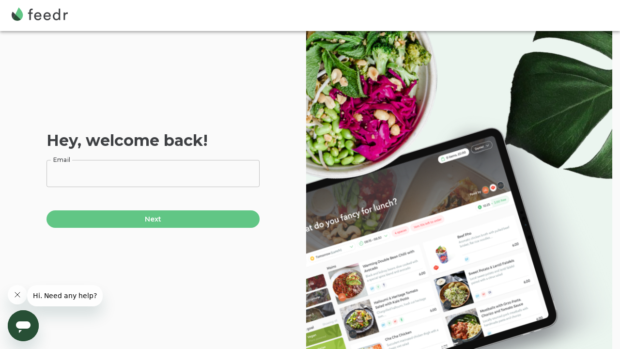

--- FILE ---
content_type: text/html; charset=utf-8
request_url: https://feedr.co/en-gb/authentication/login?destination=/feedr.co/en-gb/office-catering/vendors/finestraincocktailco
body_size: 12421
content:
<!DOCTYPE html><html style="height:100%" class="montserrat_c8debe4f-module__lXUYFW__variable"><head><meta charSet="utf-8"/><meta name="viewport" content="width=device-width, initial-scale=1"/><link rel="stylesheet" href="/_next/static/chunks/3edf2380155f8d4d.css" data-precedence="next"/><link rel="preload" as="script" fetchPriority="low" href="/_next/static/chunks/52696797763ce4a9.js"/><script src="/_next/static/chunks/c5e22978d10665a5.js" async=""></script><script src="/_next/static/chunks/a58a300ceac17b01.js" async=""></script><script src="/_next/static/chunks/e90403979a9c5155.js" async=""></script><script src="/_next/static/chunks/6fb33d77ca5508c8.js" async=""></script><script src="/_next/static/chunks/7c2b25e176a75f06.js" async=""></script><script src="/_next/static/chunks/turbopack-60de04f2803508c9.js" async=""></script><script src="/_next/static/chunks/3c222f0e21b89b3f.js" async=""></script><script src="/_next/static/chunks/3c4b9dbbde854a1a.js" async=""></script><script src="/_next/static/chunks/52a80b3615927594.js" async=""></script><script src="/_next/static/chunks/4b683773c73f3dd4.js" async=""></script><script src="/_next/static/chunks/f62b800525c68c30.js" async=""></script><script src="/_next/static/chunks/0e62c8f471f58808.js" async=""></script><script src="/_next/static/chunks/98019ab9c755b8d8.js" async=""></script><script src="/_next/static/chunks/83fa984ee74afa40.js" async=""></script><script src="/_next/static/chunks/4ddfddfa48b25a7f.js" async=""></script><script src="/_next/static/chunks/c6320d48231c80d5.js" async=""></script><script src="/_next/static/chunks/323c519e23e92342.js" async=""></script><script src="/_next/static/chunks/2f5c980ff88d3403.js" async=""></script><script src="/_next/static/chunks/6f2c8e040349e712.js" async=""></script><script src="/_next/static/chunks/e2b588ce09676b40.js" async=""></script><script src="/_next/static/chunks/c2f0c607fc461862.js" async=""></script><script src="/_next/static/chunks/f6f8105539db13a3.js" async=""></script><script src="/_next/static/chunks/cb159b9708e8644c.js" async=""></script><script src="/_next/static/chunks/e85cb086e4cc9355.js" async=""></script><script src="/_next/static/chunks/3b6078f84696b5d0.js" async=""></script><script src="/_next/static/chunks/ab6b125946b82b1d.js" async=""></script><script src="/_next/static/chunks/f3919bcde0a32be1.js" async=""></script><script src="/_next/static/chunks/82352aa9a9b5c63a.js" async=""></script><script src="/_next/static/chunks/9483170521c71080.js" async=""></script><script src="/_next/static/chunks/1a3a7037762de8cb.js" async=""></script><script src="/_next/static/chunks/c2decef694ad2d32.js" async=""></script><script src="/_next/static/chunks/48ac3b9fa5f21c71.js" async=""></script><script src="/_next/static/chunks/26d23b658f2bad43.js" async=""></script><script src="/_next/static/chunks/42eb6af444a88497.js" async=""></script><script src="/_next/static/chunks/e803bb2356d697e5.js" async=""></script><script src="/_next/static/chunks/cbaba7a0586bfad4.js" async=""></script><script src="/_next/static/chunks/77f698c3407469f0.js" async=""></script><script src="/_next/static/chunks/b5c4257858fe7fe2.js" async=""></script><script src="/_next/static/chunks/361740aef7a7b54c.js" async=""></script><script src="/_next/static/chunks/f751224969f26db1.js" async=""></script><script src="/_next/static/chunks/ca2d049286ef8c90.js" async=""></script><script src="/_next/static/chunks/5ef3fdc30289b41b.js" async=""></script><link rel="preload" href="https://www.googletagmanager.com/gtm.js?id=GTM-T92HNKS" as="script"/><link rel="preload" href="https://static.zdassets.com/ekr/snippet.js?key=f4d06e79-707d-441a-ac4c-db88f4a8798a" as="script"/><meta name="next-size-adjust" content=""/><title>Login | Feedr</title><script src="/_next/static/chunks/a6dad97d9634a72d.js" noModule=""></script><style data-emotion="mui-global wh7ou9">html{-webkit-font-smoothing:antialiased;-moz-osx-font-smoothing:grayscale;box-sizing:border-box;-webkit-text-size-adjust:100%;}*,*::before,*::after{box-sizing:inherit;}strong,b{font-weight:700;}body{margin:0;color:#3F4144;font-size:16px;line-height:1.5;font-weight:500;letter-spacing:0;font-family:var(--montserrat-font, Montserrat),sans-serif;background-color:#FAFAFA;}@media print{body{background-color:#fff;}}body::backdrop{background-color:#FAFAFA;}</style><style data-emotion="mui-global 1prfaxn">@-webkit-keyframes mui-auto-fill{from{display:block;}}@keyframes mui-auto-fill{from{display:block;}}@-webkit-keyframes mui-auto-fill-cancel{from{display:block;}}@keyframes mui-auto-fill-cancel{from{display:block;}}</style><style data-emotion="mui 10klw3m a52ic6 i4sqjd awgou1 81cewo xivetb grkzso gakdgd lzxq9t 1so2l4v npq29k wkpw2c 6710p 1xdhyk6 1vbfw84 15ntoyf h7esb2 o080kr vzh9tu h2v8xi 5v2ak0 w1u3ce abqyn 15830to 9vd5ud 18zsr3k 0 apf91e 1511sn7 10brc72 1hdoajr aqpfg7 1pwop00 1cpndjg 5wwml2 iuka1o hxzwna f5hy5v amwtx2 q7mezt 81qg8w 10ocdml xgjvkk">.mui-10klw3m{height:100%;}.mui-a52ic6{display:-webkit-box;display:-webkit-flex;display:-ms-flexbox;display:flex;-webkit-flex-direction:column;-ms-flex-direction:column;flex-direction:column;width:100%;box-sizing:border-box;-webkit-flex-shrink:0;-ms-flex-negative:0;flex-shrink:0;position:fixed;z-index:1100;top:0;left:auto;right:0;--AppBar-color:inherit;}@media print{.mui-a52ic6{position:absolute;}}.mui-i4sqjd{background-color:#fff;color:#3F4144;-webkit-transition:box-shadow 300ms cubic-bezier(0.4, 0, 0.2, 1) 0ms;transition:box-shadow 300ms cubic-bezier(0.4, 0, 0.2, 1) 0ms;box-shadow:var(--Paper-shadow);background-image:var(--Paper-overlay);display:-webkit-box;display:-webkit-flex;display:-ms-flexbox;display:flex;-webkit-flex-direction:column;-ms-flex-direction:column;flex-direction:column;width:100%;box-sizing:border-box;-webkit-flex-shrink:0;-ms-flex-negative:0;flex-shrink:0;position:fixed;z-index:1100;top:0;left:auto;right:0;--AppBar-color:inherit;}@media print{.mui-i4sqjd{position:absolute;}}.mui-awgou1{position:relative;display:-webkit-box;display:-webkit-flex;display:-ms-flexbox;display:flex;-webkit-align-items:center;-webkit-box-align:center;-ms-flex-align:center;align-items:center;padding-left:16px;padding-right:16px;min-height:56px;}@media (min-width:600px){.mui-awgou1{padding-left:24px;padding-right:24px;}}@media (min-width:0px){@media (orientation: landscape){.mui-awgou1{min-height:48px;}}}@media (min-width:600px){.mui-awgou1{min-height:64px;}}.mui-81cewo{--Grid-columns:12;--Grid-columnSpacing:16px;--Grid-rowSpacing:16px;-webkit-flex-direction:row;-ms-flex-direction:row;flex-direction:row;min-width:0;box-sizing:border-box;display:-webkit-box;display:-webkit-flex;display:-ms-flexbox;display:flex;-webkit-box-flex-wrap:wrap;-webkit-flex-wrap:wrap;-ms-flex-wrap:wrap;flex-wrap:wrap;gap:var(--Grid-rowSpacing) var(--Grid-columnSpacing);height:100%;margin:0px;}.mui-81cewo >*{--Grid-parent-columns:12;}.mui-81cewo >*{--Grid-parent-columnSpacing:16px;}.mui-81cewo >*{--Grid-parent-rowSpacing:16px;}.mui-xivetb{-webkit-box-flex:0;-webkit-flex-grow:0;-ms-flex-positive:0;flex-grow:0;-webkit-flex-basis:auto;-ms-flex-preferred-size:auto;flex-basis:auto;width:calc(100% * 12 / var(--Grid-parent-columns) - (var(--Grid-parent-columns) - 12) * (var(--Grid-parent-columnSpacing) / var(--Grid-parent-columns)));min-width:0;box-sizing:border-box;height:100%;}@media (min-width:900px){.mui-xivetb{-webkit-box-flex:0;-webkit-flex-grow:0;-ms-flex-positive:0;flex-grow:0;-webkit-flex-basis:auto;-ms-flex-preferred-size:auto;flex-basis:auto;width:calc(100% * 7 / var(--Grid-parent-columns) - (var(--Grid-parent-columns) - 7) * (var(--Grid-parent-columnSpacing) / var(--Grid-parent-columns)));}}@media (min-width:1200px){.mui-xivetb{-webkit-box-flex:0;-webkit-flex-grow:0;-ms-flex-positive:0;flex-grow:0;-webkit-flex-basis:auto;-ms-flex-preferred-size:auto;flex-basis:auto;width:calc(100% * 6 / var(--Grid-parent-columns) - (var(--Grid-parent-columns) - 6) * (var(--Grid-parent-columnSpacing) / var(--Grid-parent-columns)));}}@media (min-width:1536px){.mui-xivetb{-webkit-box-flex:0;-webkit-flex-grow:0;-ms-flex-positive:0;flex-grow:0;-webkit-flex-basis:auto;-ms-flex-preferred-size:auto;flex-basis:auto;width:calc(100% * 5 / var(--Grid-parent-columns) - (var(--Grid-parent-columns) - 5) * (var(--Grid-parent-columnSpacing) / var(--Grid-parent-columns)));}}.mui-grkzso{display:-webkit-box;display:-webkit-flex;display:-ms-flexbox;display:flex;-webkit-flex-direction:column;-ms-flex-direction:column;flex-direction:column;-webkit-flex:1;-ms-flex:1;flex:1;-webkit-box-pack:center;-ms-flex-pack:center;-webkit-justify-content:center;justify-content:center;height:100%;}.mui-gakdgd{-webkit-box-flex:0;-webkit-flex-grow:0;-ms-flex-positive:0;flex-grow:0;-webkit-flex-basis:auto;-ms-flex-preferred-size:auto;flex-basis:auto;width:calc(100% * 0 / var(--Grid-parent-columns) - (var(--Grid-parent-columns) - 0) * (var(--Grid-parent-columnSpacing) / var(--Grid-parent-columns)));min-width:0;box-sizing:border-box;padding:0px;}@media (min-width:900px){.mui-gakdgd{-webkit-box-flex:0;-webkit-flex-grow:0;-ms-flex-positive:0;flex-grow:0;-webkit-flex-basis:auto;-ms-flex-preferred-size:auto;flex-basis:auto;width:calc(100% * 5 / var(--Grid-parent-columns) - (var(--Grid-parent-columns) - 5) * (var(--Grid-parent-columnSpacing) / var(--Grid-parent-columns)));}}@media (min-width:1200px){.mui-gakdgd{-webkit-box-flex:0;-webkit-flex-grow:0;-ms-flex-positive:0;flex-grow:0;-webkit-flex-basis:auto;-ms-flex-preferred-size:auto;flex-basis:auto;width:calc(100% * 6 / var(--Grid-parent-columns) - (var(--Grid-parent-columns) - 6) * (var(--Grid-parent-columnSpacing) / var(--Grid-parent-columns)));}}@media (min-width:1536px){.mui-gakdgd{-webkit-box-flex:0;-webkit-flex-grow:0;-ms-flex-positive:0;flex-grow:0;-webkit-flex-basis:auto;-ms-flex-preferred-size:auto;flex-basis:auto;width:calc(100% * 7 / var(--Grid-parent-columns) - (var(--Grid-parent-columns) - 7) * (var(--Grid-parent-columnSpacing) / var(--Grid-parent-columns)));}}.mui-lzxq9t{display:-webkit-box;display:-webkit-flex;display:-ms-flexbox;display:flex;-webkit-flex-direction:column;-ms-flex-direction:column;flex-direction:column;height:100%;-webkit-flex:1;-ms-flex:1;flex:1;-webkit-box-pack:center;-ms-flex-pack:center;-webkit-justify-content:center;justify-content:center;background-color:rgba(97,198,133,0.1);background-repeat:no-repeat;background-image:url(/_next/static/media/urban_greens_salad.4c11e80b.png),url(/_next/static/media/ipad_shadow.4a336ccb.png),url(/_next/static/media/leaf.8e7a6aa0.png);-webkit-background-position:-144px -48px,left -192px bottom -200px,right top -48px;background-position:-144px -48px,left -192px bottom -200px,right top -48px;-webkit-background-size:416px,896px,224px;background-size:416px,896px,224px;}@media print{.mui-1so2l4v{position:absolute!important;}}.mui-1so2l4v .MuiPaper-root{border-radius:8px;}.mui-npq29k{display:-webkit-box;display:-webkit-flex;display:-ms-flexbox;display:flex;-webkit-flex-direction:column;-ms-flex-direction:column;flex-direction:column;padding-left:96px;padding-right:96px;}.mui-npq29k>:not(style):not(style){margin:0;}.mui-npq29k>:not(style)~:not(style){margin-top:16px;}.mui-wkpw2c{display:-webkit-box;display:-webkit-flex;display:-ms-flexbox;display:flex;-webkit-flex-direction:column;-ms-flex-direction:column;flex-direction:column;-webkit-box-pack:center;-ms-flex-pack:center;-webkit-justify-content:center;justify-content:center;-webkit-align-items:center;-webkit-box-align:center;-ms-flex-align:center;align-items:center;}.mui-6710p{margin:0;font-size:24px;line-height:1.3333333333333333;font-weight:700;letter-spacing:0;font-family:var(--montserrat-font, Montserrat),sans-serif;color:#3F4144;text-align:start;}@media (min-width:900px){.mui-6710p{font-size:32px;line-height:1.5;}}.mui-1vbfw84{display:-webkit-inline-box;display:-webkit-inline-flex;display:-ms-inline-flexbox;display:inline-flex;-webkit-flex-direction:column;-ms-flex-direction:column;flex-direction:column;position:relative;min-width:0;padding:0;margin:0;border:0;vertical-align:top;width:100%;}.mui-15ntoyf{display:block;transform-origin:top left;white-space:nowrap;overflow:hidden;text-overflow:ellipsis;max-width:100%;position:absolute;left:0;top:0;-webkit-transform:translate(0, 20px) scale(1);-moz-transform:translate(0, 20px) scale(1);-ms-transform:translate(0, 20px) scale(1);transform:translate(0, 20px) scale(1);-webkit-transform:translate(0, -1.5px) scale(0.75);-moz-transform:translate(0, -1.5px) scale(0.75);-ms-transform:translate(0, -1.5px) scale(0.75);transform:translate(0, -1.5px) scale(0.75);transform-origin:top left;max-width:133%;-webkit-transition:color 200ms cubic-bezier(0.0, 0, 0.2, 1) 0ms,-webkit-transform 200ms cubic-bezier(0.0, 0, 0.2, 1) 0ms,max-width 200ms cubic-bezier(0.0, 0, 0.2, 1) 0ms;transition:color 200ms cubic-bezier(0.0, 0, 0.2, 1) 0ms,transform 200ms cubic-bezier(0.0, 0, 0.2, 1) 0ms,max-width 200ms cubic-bezier(0.0, 0, 0.2, 1) 0ms;z-index:1;pointer-events:none;-webkit-transform:translate(14px, 16px) scale(1);-moz-transform:translate(14px, 16px) scale(1);-ms-transform:translate(14px, 16px) scale(1);transform:translate(14px, 16px) scale(1);max-width:calc(100% - 24px);-webkit-user-select:none;-moz-user-select:none;-ms-user-select:none;user-select:none;pointer-events:auto;max-width:calc(133% - 32px);-webkit-transform:translate(14px, -9px) scale(0.75);-moz-transform:translate(14px, -9px) scale(0.75);-ms-transform:translate(14px, -9px) scale(0.75);transform:translate(14px, -9px) scale(0.75);}.mui-h7esb2{color:#3F4144;font-size:16px;line-height:1.4375em;font-weight:500;letter-spacing:0;font-family:var(--montserrat-font, Montserrat),sans-serif;padding:0;position:relative;display:block;transform-origin:top left;white-space:nowrap;overflow:hidden;text-overflow:ellipsis;max-width:100%;position:absolute;left:0;top:0;-webkit-transform:translate(0, 20px) scale(1);-moz-transform:translate(0, 20px) scale(1);-ms-transform:translate(0, 20px) scale(1);transform:translate(0, 20px) scale(1);-webkit-transform:translate(0, -1.5px) scale(0.75);-moz-transform:translate(0, -1.5px) scale(0.75);-ms-transform:translate(0, -1.5px) scale(0.75);transform:translate(0, -1.5px) scale(0.75);transform-origin:top left;max-width:133%;-webkit-transition:color 200ms cubic-bezier(0.0, 0, 0.2, 1) 0ms,-webkit-transform 200ms cubic-bezier(0.0, 0, 0.2, 1) 0ms,max-width 200ms cubic-bezier(0.0, 0, 0.2, 1) 0ms;transition:color 200ms cubic-bezier(0.0, 0, 0.2, 1) 0ms,transform 200ms cubic-bezier(0.0, 0, 0.2, 1) 0ms,max-width 200ms cubic-bezier(0.0, 0, 0.2, 1) 0ms;z-index:1;pointer-events:none;-webkit-transform:translate(14px, 16px) scale(1);-moz-transform:translate(14px, 16px) scale(1);-ms-transform:translate(14px, 16px) scale(1);transform:translate(14px, 16px) scale(1);max-width:calc(100% - 24px);-webkit-user-select:none;-moz-user-select:none;-ms-user-select:none;user-select:none;pointer-events:auto;max-width:calc(133% - 32px);-webkit-transform:translate(14px, -9px) scale(0.75);-moz-transform:translate(14px, -9px) scale(0.75);-ms-transform:translate(14px, -9px) scale(0.75);transform:translate(14px, -9px) scale(0.75);}.mui-h7esb2.Mui-focused{color:#61C685;}.mui-h7esb2.Mui-disabled{color:#96A3A5;}.mui-h7esb2.Mui-error{color:#FF636D;}.mui-o080kr{font-size:16px;line-height:1.4375em;font-weight:500;letter-spacing:0;font-family:var(--montserrat-font, Montserrat),sans-serif;color:#3F4144;box-sizing:border-box;position:relative;cursor:text;display:-webkit-inline-box;display:-webkit-inline-flex;display:-ms-inline-flexbox;display:inline-flex;-webkit-align-items:center;-webkit-box-align:center;-ms-flex-align:center;align-items:center;width:100%;position:relative;border-radius:4px;}.mui-o080kr.Mui-disabled{color:#96A3A5;cursor:default;}.mui-o080kr:hover .MuiOutlinedInput-notchedOutline{border-color:#3F4144;}@media (hover: none){.mui-o080kr:hover .MuiOutlinedInput-notchedOutline{border-color:rgba(0, 0, 0, 0.23);}}.mui-o080kr.Mui-focused .MuiOutlinedInput-notchedOutline{border-width:2px;}.mui-o080kr.Mui-focused .MuiOutlinedInput-notchedOutline{border-color:#61C685;}.mui-o080kr.Mui-error .MuiOutlinedInput-notchedOutline{border-color:#FF636D;}.mui-o080kr.Mui-disabled .MuiOutlinedInput-notchedOutline{border-color:rgba(0, 0, 0, 0.26);}.mui-vzh9tu{font:inherit;letter-spacing:inherit;color:currentColor;padding:4px 0 5px;border:0;box-sizing:content-box;background:none;height:1.4375em;margin:0;-webkit-tap-highlight-color:transparent;display:block;min-width:0;width:100%;-webkit-animation-name:mui-auto-fill-cancel;animation-name:mui-auto-fill-cancel;-webkit-animation-duration:10ms;animation-duration:10ms;padding:16.5px 14px;}.mui-vzh9tu::-webkit-input-placeholder{color:currentColor;opacity:0.42;-webkit-transition:opacity 200ms cubic-bezier(0.4, 0, 0.2, 1) 0ms;transition:opacity 200ms cubic-bezier(0.4, 0, 0.2, 1) 0ms;}.mui-vzh9tu::-moz-placeholder{color:currentColor;opacity:0.42;-webkit-transition:opacity 200ms cubic-bezier(0.4, 0, 0.2, 1) 0ms;transition:opacity 200ms cubic-bezier(0.4, 0, 0.2, 1) 0ms;}.mui-vzh9tu::-ms-input-placeholder{color:currentColor;opacity:0.42;-webkit-transition:opacity 200ms cubic-bezier(0.4, 0, 0.2, 1) 0ms;transition:opacity 200ms cubic-bezier(0.4, 0, 0.2, 1) 0ms;}.mui-vzh9tu:focus{outline:0;}.mui-vzh9tu:invalid{box-shadow:none;}.mui-vzh9tu::-webkit-search-decoration{-webkit-appearance:none;}label[data-shrink=false]+.MuiInputBase-formControl .mui-vzh9tu::-webkit-input-placeholder{opacity:0!important;}label[data-shrink=false]+.MuiInputBase-formControl .mui-vzh9tu::-moz-placeholder{opacity:0!important;}label[data-shrink=false]+.MuiInputBase-formControl .mui-vzh9tu::-ms-input-placeholder{opacity:0!important;}label[data-shrink=false]+.MuiInputBase-formControl .mui-vzh9tu:focus::-webkit-input-placeholder{opacity:0.42;}label[data-shrink=false]+.MuiInputBase-formControl .mui-vzh9tu:focus::-moz-placeholder{opacity:0.42;}label[data-shrink=false]+.MuiInputBase-formControl .mui-vzh9tu:focus::-ms-input-placeholder{opacity:0.42;}.mui-vzh9tu.Mui-disabled{opacity:1;-webkit-text-fill-color:#96A3A5;}.mui-vzh9tu:-webkit-autofill{-webkit-animation-duration:5000s;animation-duration:5000s;-webkit-animation-name:mui-auto-fill;animation-name:mui-auto-fill;}.mui-vzh9tu:-webkit-autofill{border-radius:inherit;}.mui-h2v8xi{border-color:rgba(0, 0, 0, 0.23);}.mui-5v2ak0{text-align:left;position:absolute;bottom:0;right:0;top:-5px;left:0;margin:0;padding:0 8px;pointer-events:none;border-radius:inherit;border-style:solid;border-width:1px;overflow:hidden;min-width:0%;border-color:rgba(0, 0, 0, 0.23);}.mui-w1u3ce{float:unset;width:auto;overflow:hidden;display:block;padding:0;height:11px;font-size:0.75em;visibility:hidden;max-width:0.01px;-webkit-transition:max-width 50ms cubic-bezier(0.0, 0, 0.2, 1) 0ms;transition:max-width 50ms cubic-bezier(0.0, 0, 0.2, 1) 0ms;white-space:nowrap;max-width:100%;-webkit-transition:max-width 100ms cubic-bezier(0.0, 0, 0.2, 1) 50ms;transition:max-width 100ms cubic-bezier(0.0, 0, 0.2, 1) 50ms;}.mui-w1u3ce>span{padding-left:5px;padding-right:5px;display:inline-block;opacity:0;visibility:visible;}.mui-abqyn{height:0;overflow:hidden;-webkit-transition:height 300ms cubic-bezier(0.4, 0, 0.2, 1) 0ms;transition:height 300ms cubic-bezier(0.4, 0, 0.2, 1) 0ms;visibility:hidden;}.mui-15830to{display:-webkit-box;display:-webkit-flex;display:-ms-flexbox;display:flex;width:100%;}.mui-9vd5ud{width:100%;}.mui-18zsr3k{display:-webkit-box;display:-webkit-flex;display:-ms-flexbox;display:flex;-webkit-flex-direction:column;-ms-flex-direction:column;flex-direction:column;}.mui-18zsr3k>:not(style):not(style){margin:0;}.mui-18zsr3k>:not(style)~:not(style){margin-top:8px;}.mui-apf91e{-webkit-text-decoration:underline;text-decoration:underline;text-decoration-color:var(--Link-underlineColor);--Link-underlineColor:rgba(97, 198, 133, 0.4);}.mui-apf91e:hover{text-decoration-color:inherit;}.mui-1511sn7{margin:0;font:inherit;line-height:inherit;letter-spacing:inherit;color:#61C685;-webkit-text-decoration:underline;text-decoration:underline;text-decoration-color:var(--Link-underlineColor);--Link-underlineColor:rgba(97, 198, 133, 0.4);}.mui-1511sn7:hover{text-decoration-color:inherit;}.mui-10brc72{color:#FF636D;background-color:rgba(255, 99, 109, 0.2);border-radius:4px;padding-left:24px;padding-right:24px;padding-top:12px;padding-bottom:12px;text-align:center;}.mui-1hdoajr.Mui-focused .MuiAutocomplete-clearIndicator{visibility:visible;}@media (pointer: fine){.mui-1hdoajr:hover .MuiAutocomplete-clearIndicator{visibility:visible;}}.mui-1hdoajr .MuiAutocomplete-tag{margin:3px;max-width:calc(100% - 6px);}.MuiAutocomplete-hasPopupIcon.mui-1hdoajr .MuiAutocomplete-inputRoot,.MuiAutocomplete-hasClearIcon.mui-1hdoajr .MuiAutocomplete-inputRoot{padding-right:30px;}.MuiAutocomplete-hasPopupIcon.MuiAutocomplete-hasClearIcon.mui-1hdoajr .MuiAutocomplete-inputRoot{padding-right:56px;}.mui-1hdoajr .MuiAutocomplete-inputRoot .MuiAutocomplete-input{width:0;min-width:30px;}.mui-1hdoajr .MuiInput-root{padding-bottom:1px;}.mui-1hdoajr .MuiInput-root .MuiInput-input{padding:4px 4px 4px 0px;}.mui-1hdoajr .MuiInput-root.MuiInputBase-sizeSmall .MuiInput-input{padding:2px 4px 3px 0;}.mui-1hdoajr .MuiOutlinedInput-root{padding:9px;}.MuiAutocomplete-hasPopupIcon.mui-1hdoajr .MuiOutlinedInput-root,.MuiAutocomplete-hasClearIcon.mui-1hdoajr .MuiOutlinedInput-root{padding-right:39px;}.MuiAutocomplete-hasPopupIcon.MuiAutocomplete-hasClearIcon.mui-1hdoajr .MuiOutlinedInput-root{padding-right:65px;}.mui-1hdoajr .MuiOutlinedInput-root .MuiAutocomplete-input{padding:7.5px 4px 7.5px 5px;}.mui-1hdoajr .MuiOutlinedInput-root .MuiAutocomplete-endAdornment{right:9px;}.mui-1hdoajr .MuiOutlinedInput-root.MuiInputBase-sizeSmall{padding-top:6px;padding-bottom:6px;padding-left:6px;}.mui-1hdoajr .MuiOutlinedInput-root.MuiInputBase-sizeSmall .MuiAutocomplete-input{padding:2.5px 4px 2.5px 8px;}.mui-1hdoajr .MuiFilledInput-root{padding-top:19px;padding-left:8px;}.MuiAutocomplete-hasPopupIcon.mui-1hdoajr .MuiFilledInput-root,.MuiAutocomplete-hasClearIcon.mui-1hdoajr .MuiFilledInput-root{padding-right:39px;}.MuiAutocomplete-hasPopupIcon.MuiAutocomplete-hasClearIcon.mui-1hdoajr .MuiFilledInput-root{padding-right:65px;}.mui-1hdoajr .MuiFilledInput-root .MuiFilledInput-input{padding:7px 4px;}.mui-1hdoajr .MuiFilledInput-root .MuiAutocomplete-endAdornment{right:9px;}.mui-1hdoajr .MuiFilledInput-root.MuiInputBase-sizeSmall{padding-bottom:1px;}.mui-1hdoajr .MuiFilledInput-root.MuiInputBase-sizeSmall .MuiFilledInput-input{padding:2.5px 4px;}.mui-1hdoajr .MuiInputBase-hiddenLabel{padding-top:8px;}.mui-1hdoajr .MuiFilledInput-root.MuiInputBase-hiddenLabel{padding-top:0;padding-bottom:0;}.mui-1hdoajr .MuiFilledInput-root.MuiInputBase-hiddenLabel .MuiAutocomplete-input{padding-top:16px;padding-bottom:17px;}.mui-1hdoajr .MuiFilledInput-root.MuiInputBase-hiddenLabel.MuiInputBase-sizeSmall .MuiAutocomplete-input{padding-top:8px;padding-bottom:9px;}.mui-1hdoajr .MuiAutocomplete-input{-webkit-box-flex:1;-webkit-flex-grow:1;-ms-flex-positive:1;flex-grow:1;text-overflow:ellipsis;opacity:0;}.mui-1hdoajr .MuiAutocomplete-input{opacity:1;}.mui-aqpfg7{display:block;transform-origin:top left;white-space:nowrap;overflow:hidden;text-overflow:ellipsis;max-width:100%;position:absolute;left:0;top:0;-webkit-transform:translate(0, 20px) scale(1);-moz-transform:translate(0, 20px) scale(1);-ms-transform:translate(0, 20px) scale(1);transform:translate(0, 20px) scale(1);-webkit-transition:color 200ms cubic-bezier(0.0, 0, 0.2, 1) 0ms,-webkit-transform 200ms cubic-bezier(0.0, 0, 0.2, 1) 0ms,max-width 200ms cubic-bezier(0.0, 0, 0.2, 1) 0ms;transition:color 200ms cubic-bezier(0.0, 0, 0.2, 1) 0ms,transform 200ms cubic-bezier(0.0, 0, 0.2, 1) 0ms,max-width 200ms cubic-bezier(0.0, 0, 0.2, 1) 0ms;z-index:1;pointer-events:none;-webkit-transform:translate(14px, 16px) scale(1);-moz-transform:translate(14px, 16px) scale(1);-ms-transform:translate(14px, 16px) scale(1);transform:translate(14px, 16px) scale(1);max-width:calc(100% - 24px);}.mui-1pwop00{color:#3F4144;font-size:16px;line-height:1.4375em;font-weight:500;letter-spacing:0;font-family:var(--montserrat-font, Montserrat),sans-serif;padding:0;position:relative;display:block;transform-origin:top left;white-space:nowrap;overflow:hidden;text-overflow:ellipsis;max-width:100%;position:absolute;left:0;top:0;-webkit-transform:translate(0, 20px) scale(1);-moz-transform:translate(0, 20px) scale(1);-ms-transform:translate(0, 20px) scale(1);transform:translate(0, 20px) scale(1);-webkit-transition:color 200ms cubic-bezier(0.0, 0, 0.2, 1) 0ms,-webkit-transform 200ms cubic-bezier(0.0, 0, 0.2, 1) 0ms,max-width 200ms cubic-bezier(0.0, 0, 0.2, 1) 0ms;transition:color 200ms cubic-bezier(0.0, 0, 0.2, 1) 0ms,transform 200ms cubic-bezier(0.0, 0, 0.2, 1) 0ms,max-width 200ms cubic-bezier(0.0, 0, 0.2, 1) 0ms;z-index:1;pointer-events:none;-webkit-transform:translate(14px, 16px) scale(1);-moz-transform:translate(14px, 16px) scale(1);-ms-transform:translate(14px, 16px) scale(1);transform:translate(14px, 16px) scale(1);max-width:calc(100% - 24px);}.mui-1pwop00.Mui-focused{color:#61C685;}.mui-1pwop00.Mui-disabled{color:#96A3A5;}.mui-1pwop00.Mui-error{color:#FF636D;}.mui-1cpndjg{font-size:16px;line-height:1.4375em;font-weight:500;letter-spacing:0;font-family:var(--montserrat-font, Montserrat),sans-serif;color:#3F4144;box-sizing:border-box;position:relative;cursor:text;display:-webkit-inline-box;display:-webkit-inline-flex;display:-ms-inline-flexbox;display:inline-flex;-webkit-align-items:center;-webkit-box-align:center;-ms-flex-align:center;align-items:center;width:100%;position:relative;border-radius:4px;padding-right:14px;}.mui-1cpndjg.Mui-disabled{color:#96A3A5;cursor:default;}.mui-1cpndjg:hover .MuiOutlinedInput-notchedOutline{border-color:#3F4144;}@media (hover: none){.mui-1cpndjg:hover .MuiOutlinedInput-notchedOutline{border-color:rgba(0, 0, 0, 0.23);}}.mui-1cpndjg.Mui-focused .MuiOutlinedInput-notchedOutline{border-width:2px;}.mui-1cpndjg.Mui-focused .MuiOutlinedInput-notchedOutline{border-color:#61C685;}.mui-1cpndjg.Mui-error .MuiOutlinedInput-notchedOutline{border-color:#FF636D;}.mui-1cpndjg.Mui-disabled .MuiOutlinedInput-notchedOutline{border-color:rgba(0, 0, 0, 0.26);}.mui-5wwml2{font:inherit;letter-spacing:inherit;color:currentColor;padding:4px 0 5px;border:0;box-sizing:content-box;background:none;height:1.4375em;margin:0;-webkit-tap-highlight-color:transparent;display:block;min-width:0;width:100%;-webkit-animation-name:mui-auto-fill-cancel;animation-name:mui-auto-fill-cancel;-webkit-animation-duration:10ms;animation-duration:10ms;padding:16.5px 14px;padding-right:0;}.mui-5wwml2::-webkit-input-placeholder{color:currentColor;opacity:0.42;-webkit-transition:opacity 200ms cubic-bezier(0.4, 0, 0.2, 1) 0ms;transition:opacity 200ms cubic-bezier(0.4, 0, 0.2, 1) 0ms;}.mui-5wwml2::-moz-placeholder{color:currentColor;opacity:0.42;-webkit-transition:opacity 200ms cubic-bezier(0.4, 0, 0.2, 1) 0ms;transition:opacity 200ms cubic-bezier(0.4, 0, 0.2, 1) 0ms;}.mui-5wwml2::-ms-input-placeholder{color:currentColor;opacity:0.42;-webkit-transition:opacity 200ms cubic-bezier(0.4, 0, 0.2, 1) 0ms;transition:opacity 200ms cubic-bezier(0.4, 0, 0.2, 1) 0ms;}.mui-5wwml2:focus{outline:0;}.mui-5wwml2:invalid{box-shadow:none;}.mui-5wwml2::-webkit-search-decoration{-webkit-appearance:none;}label[data-shrink=false]+.MuiInputBase-formControl .mui-5wwml2::-webkit-input-placeholder{opacity:0!important;}label[data-shrink=false]+.MuiInputBase-formControl .mui-5wwml2::-moz-placeholder{opacity:0!important;}label[data-shrink=false]+.MuiInputBase-formControl .mui-5wwml2::-ms-input-placeholder{opacity:0!important;}label[data-shrink=false]+.MuiInputBase-formControl .mui-5wwml2:focus::-webkit-input-placeholder{opacity:0.42;}label[data-shrink=false]+.MuiInputBase-formControl .mui-5wwml2:focus::-moz-placeholder{opacity:0.42;}label[data-shrink=false]+.MuiInputBase-formControl .mui-5wwml2:focus::-ms-input-placeholder{opacity:0.42;}.mui-5wwml2.Mui-disabled{opacity:1;-webkit-text-fill-color:#96A3A5;}.mui-5wwml2:-webkit-autofill{-webkit-animation-duration:5000s;animation-duration:5000s;-webkit-animation-name:mui-auto-fill;animation-name:mui-auto-fill;}.mui-5wwml2:-webkit-autofill{border-radius:inherit;}.mui-iuka1o{position:absolute;right:0;top:50%;-webkit-transform:translate(0, -50%);-moz-transform:translate(0, -50%);-ms-transform:translate(0, -50%);transform:translate(0, -50%);}.mui-hxzwna{padding:2px;margin-right:-2px;}.mui-f5hy5v{text-align:center;-webkit-flex:0 0 auto;-ms-flex:0 0 auto;flex:0 0 auto;font-size:1.5rem;padding:8px;border-radius:50%;color:rgba(0, 0, 0, 0.54);-webkit-transition:background-color 150ms cubic-bezier(0.4, 0, 0.2, 1) 0ms;transition:background-color 150ms cubic-bezier(0.4, 0, 0.2, 1) 0ms;--IconButton-hoverBg:rgba(0, 0, 0, 0.04);padding:2px;margin-right:-2px;}.mui-f5hy5v:hover{background-color:var(--IconButton-hoverBg);}@media (hover: none){.mui-f5hy5v:hover{background-color:transparent;}}.mui-f5hy5v.Mui-disabled{background-color:transparent;color:rgba(0, 0, 0, 0.26);}.mui-f5hy5v.MuiIconButton-loading{color:transparent;}.mui-amwtx2{display:-webkit-inline-box;display:-webkit-inline-flex;display:-ms-inline-flexbox;display:inline-flex;-webkit-align-items:center;-webkit-box-align:center;-ms-flex-align:center;align-items:center;-webkit-box-pack:center;-ms-flex-pack:center;-webkit-justify-content:center;justify-content:center;position:relative;box-sizing:border-box;-webkit-tap-highlight-color:transparent;background-color:transparent;outline:0;border:0;margin:0;border-radius:0;padding:0;cursor:pointer;-webkit-user-select:none;-moz-user-select:none;-ms-user-select:none;user-select:none;vertical-align:middle;-moz-appearance:none;-webkit-appearance:none;-webkit-text-decoration:none;text-decoration:none;color:inherit;text-align:center;-webkit-flex:0 0 auto;-ms-flex:0 0 auto;flex:0 0 auto;font-size:1.5rem;padding:8px;border-radius:50%;color:rgba(0, 0, 0, 0.54);-webkit-transition:background-color 150ms cubic-bezier(0.4, 0, 0.2, 1) 0ms;transition:background-color 150ms cubic-bezier(0.4, 0, 0.2, 1) 0ms;--IconButton-hoverBg:rgba(0, 0, 0, 0.04);padding:2px;margin-right:-2px;}.mui-amwtx2::-moz-focus-inner{border-style:none;}.mui-amwtx2.Mui-disabled{pointer-events:none;cursor:default;}@media print{.mui-amwtx2{-webkit-print-color-adjust:exact;color-adjust:exact;}}.mui-amwtx2:hover{background-color:var(--IconButton-hoverBg);}@media (hover: none){.mui-amwtx2:hover{background-color:transparent;}}.mui-amwtx2.Mui-disabled{background-color:transparent;color:rgba(0, 0, 0, 0.26);}.mui-amwtx2.MuiIconButton-loading{color:transparent;}.mui-q7mezt{-webkit-user-select:none;-moz-user-select:none;-ms-user-select:none;user-select:none;width:1em;height:1em;display:inline-block;-webkit-flex-shrink:0;-ms-flex-negative:0;flex-shrink:0;-webkit-transition:fill 200ms cubic-bezier(0.4, 0, 0.2, 1) 0ms;transition:fill 200ms cubic-bezier(0.4, 0, 0.2, 1) 0ms;fill:currentColor;font-size:1.5rem;}.mui-81qg8w{float:unset;width:auto;overflow:hidden;display:block;padding:0;height:11px;font-size:0.75em;visibility:hidden;max-width:0.01px;-webkit-transition:max-width 50ms cubic-bezier(0.0, 0, 0.2, 1) 0ms;transition:max-width 50ms cubic-bezier(0.0, 0, 0.2, 1) 0ms;white-space:nowrap;}.mui-81qg8w>span{padding-left:5px;padding-right:5px;display:inline-block;opacity:0;visibility:visible;}.mui-10ocdml{font-size:14px;line-height:1.7142857142857142;font-weight:600;letter-spacing:0;text-transform:none;font-family:var(--montserrat-font, Montserrat),sans-serif;color:#3F4144;min-width:64px;padding:6px 16px;border:0;border-radius:4px;-webkit-transition:background-color 250ms cubic-bezier(0.4, 0, 0.2, 1) 0ms,box-shadow 250ms cubic-bezier(0.4, 0, 0.2, 1) 0ms,border-color 250ms cubic-bezier(0.4, 0, 0.2, 1) 0ms,color 250ms cubic-bezier(0.4, 0, 0.2, 1) 0ms;transition:background-color 250ms cubic-bezier(0.4, 0, 0.2, 1) 0ms,box-shadow 250ms cubic-bezier(0.4, 0, 0.2, 1) 0ms,border-color 250ms cubic-bezier(0.4, 0, 0.2, 1) 0ms,color 250ms cubic-bezier(0.4, 0, 0.2, 1) 0ms;color:var(--variant-containedColor);background-color:var(--variant-containedBg);box-shadow:0px 3px 1px -2px rgba(0,0,0,0.2),0px 2px 2px 0px rgba(0,0,0,0.14),0px 1px 5px 0px rgba(0,0,0,0.12);--variant-textColor:#61C685;--variant-outlinedColor:#61C685;--variant-outlinedBorder:rgba(97, 198, 133, 0.5);--variant-containedColor:#FFFFFF;--variant-containedBg:#61C685;box-shadow:none;-webkit-transition:background-color 250ms cubic-bezier(0.4, 0, 0.2, 1) 0ms,box-shadow 250ms cubic-bezier(0.4, 0, 0.2, 1) 0ms,border-color 250ms cubic-bezier(0.4, 0, 0.2, 1) 0ms;transition:background-color 250ms cubic-bezier(0.4, 0, 0.2, 1) 0ms,box-shadow 250ms cubic-bezier(0.4, 0, 0.2, 1) 0ms,border-color 250ms cubic-bezier(0.4, 0, 0.2, 1) 0ms;border-radius:100px;}.mui-10ocdml:hover{-webkit-text-decoration:none;text-decoration:none;}.mui-10ocdml.Mui-disabled{color:rgba(0, 0, 0, 0.26);}.mui-10ocdml:hover{box-shadow:0px 2px 4px -1px rgba(0,0,0,0.2),0px 4px 5px 0px rgba(0,0,0,0.14),0px 1px 10px 0px rgba(0,0,0,0.12);}@media (hover: none){.mui-10ocdml:hover{box-shadow:0px 3px 1px -2px rgba(0,0,0,0.2),0px 2px 2px 0px rgba(0,0,0,0.14),0px 1px 5px 0px rgba(0,0,0,0.12);}}.mui-10ocdml:active{box-shadow:0px 5px 5px -3px rgba(0,0,0,0.2),0px 8px 10px 1px rgba(0,0,0,0.14),0px 3px 14px 2px rgba(0,0,0,0.12);}.mui-10ocdml.Mui-focusVisible{box-shadow:0px 3px 5px -1px rgba(0,0,0,0.2),0px 6px 10px 0px rgba(0,0,0,0.14),0px 1px 18px 0px rgba(0,0,0,0.12);}.mui-10ocdml.Mui-disabled{color:rgba(0, 0, 0, 0.26);box-shadow:none;background-color:rgba(0, 0, 0, 0.12);}@media (hover: hover){.mui-10ocdml:hover{--variant-containedBg:rgb(67, 138, 93);--variant-textBg:rgba(97, 198, 133, 0.04);--variant-outlinedBorder:#61C685;--variant-outlinedBg:rgba(97, 198, 133, 0.04);}}.mui-10ocdml:hover{box-shadow:none;}.mui-10ocdml.Mui-focusVisible{box-shadow:none;}.mui-10ocdml:active{box-shadow:none;}.mui-10ocdml.Mui-disabled{box-shadow:none;}.mui-10ocdml.MuiButton-loading{color:transparent;}.mui-xgjvkk{display:-webkit-inline-box;display:-webkit-inline-flex;display:-ms-inline-flexbox;display:inline-flex;-webkit-align-items:center;-webkit-box-align:center;-ms-flex-align:center;align-items:center;-webkit-box-pack:center;-ms-flex-pack:center;-webkit-justify-content:center;justify-content:center;position:relative;box-sizing:border-box;-webkit-tap-highlight-color:transparent;background-color:transparent;outline:0;border:0;margin:0;border-radius:0;padding:0;cursor:pointer;-webkit-user-select:none;-moz-user-select:none;-ms-user-select:none;user-select:none;vertical-align:middle;-moz-appearance:none;-webkit-appearance:none;-webkit-text-decoration:none;text-decoration:none;color:inherit;font-size:14px;line-height:1.7142857142857142;font-weight:600;letter-spacing:0;text-transform:none;font-family:var(--montserrat-font, Montserrat),sans-serif;color:#3F4144;min-width:64px;padding:6px 16px;border:0;border-radius:4px;-webkit-transition:background-color 250ms cubic-bezier(0.4, 0, 0.2, 1) 0ms,box-shadow 250ms cubic-bezier(0.4, 0, 0.2, 1) 0ms,border-color 250ms cubic-bezier(0.4, 0, 0.2, 1) 0ms,color 250ms cubic-bezier(0.4, 0, 0.2, 1) 0ms;transition:background-color 250ms cubic-bezier(0.4, 0, 0.2, 1) 0ms,box-shadow 250ms cubic-bezier(0.4, 0, 0.2, 1) 0ms,border-color 250ms cubic-bezier(0.4, 0, 0.2, 1) 0ms,color 250ms cubic-bezier(0.4, 0, 0.2, 1) 0ms;color:var(--variant-containedColor);background-color:var(--variant-containedBg);box-shadow:0px 3px 1px -2px rgba(0,0,0,0.2),0px 2px 2px 0px rgba(0,0,0,0.14),0px 1px 5px 0px rgba(0,0,0,0.12);--variant-textColor:#61C685;--variant-outlinedColor:#61C685;--variant-outlinedBorder:rgba(97, 198, 133, 0.5);--variant-containedColor:#FFFFFF;--variant-containedBg:#61C685;box-shadow:none;-webkit-transition:background-color 250ms cubic-bezier(0.4, 0, 0.2, 1) 0ms,box-shadow 250ms cubic-bezier(0.4, 0, 0.2, 1) 0ms,border-color 250ms cubic-bezier(0.4, 0, 0.2, 1) 0ms;transition:background-color 250ms cubic-bezier(0.4, 0, 0.2, 1) 0ms,box-shadow 250ms cubic-bezier(0.4, 0, 0.2, 1) 0ms,border-color 250ms cubic-bezier(0.4, 0, 0.2, 1) 0ms;border-radius:100px;}.mui-xgjvkk::-moz-focus-inner{border-style:none;}.mui-xgjvkk.Mui-disabled{pointer-events:none;cursor:default;}@media print{.mui-xgjvkk{-webkit-print-color-adjust:exact;color-adjust:exact;}}.mui-xgjvkk:hover{-webkit-text-decoration:none;text-decoration:none;}.mui-xgjvkk.Mui-disabled{color:rgba(0, 0, 0, 0.26);}.mui-xgjvkk:hover{box-shadow:0px 2px 4px -1px rgba(0,0,0,0.2),0px 4px 5px 0px rgba(0,0,0,0.14),0px 1px 10px 0px rgba(0,0,0,0.12);}@media (hover: none){.mui-xgjvkk:hover{box-shadow:0px 3px 1px -2px rgba(0,0,0,0.2),0px 2px 2px 0px rgba(0,0,0,0.14),0px 1px 5px 0px rgba(0,0,0,0.12);}}.mui-xgjvkk:active{box-shadow:0px 5px 5px -3px rgba(0,0,0,0.2),0px 8px 10px 1px rgba(0,0,0,0.14),0px 3px 14px 2px rgba(0,0,0,0.12);}.mui-xgjvkk.Mui-focusVisible{box-shadow:0px 3px 5px -1px rgba(0,0,0,0.2),0px 6px 10px 0px rgba(0,0,0,0.14),0px 1px 18px 0px rgba(0,0,0,0.12);}.mui-xgjvkk.Mui-disabled{color:rgba(0, 0, 0, 0.26);box-shadow:none;background-color:rgba(0, 0, 0, 0.12);}@media (hover: hover){.mui-xgjvkk:hover{--variant-containedBg:rgb(67, 138, 93);--variant-textBg:rgba(97, 198, 133, 0.04);--variant-outlinedBorder:#61C685;--variant-outlinedBg:rgba(97, 198, 133, 0.04);}}.mui-xgjvkk:hover{box-shadow:none;}.mui-xgjvkk.Mui-focusVisible{box-shadow:none;}.mui-xgjvkk:active{box-shadow:none;}.mui-xgjvkk.Mui-disabled{box-shadow:none;}.mui-xgjvkk.MuiButton-loading{color:transparent;}</style></head><body style="height:100%"><div hidden=""><!--$--><!--/$--></div><div class="MuiBox-root mui-10klw3m"><header class="MuiPaper-root MuiPaper-elevation MuiPaper-elevation4 MuiAppBar-root MuiAppBar-colorInherit MuiAppBar-positionFixed mui-fixed mui-i4sqjd" style="--Paper-shadow:0px 2px 4px -1px rgba(0,0,0,0.2),0px 4px 5px 0px rgba(0,0,0,0.14),0px 1px 10px 0px rgba(0,0,0,0.12)"><div class="MuiToolbar-root MuiToolbar-gutters MuiToolbar-regular mui-awgou1"><a href="/en-gb"><img src="https://img.caterdesk-static.com/logo-default-v2.svg" alt="Logo" height="50"/></a></div></header><div class="MuiGrid2-root MuiGrid2-container MuiGrid2-direction-xs-row MuiGrid2-spacing-xs-2 mui-81cewo"><div class="MuiGrid2-root MuiGrid2-direction-xs-row MuiGrid2-grid-xs-12 MuiGrid2-grid-md-7 MuiGrid2-grid-lg-6 MuiGrid2-grid-xl-5 mui-xivetb"><div class="MuiStack-root mui-grkzso"><!--$--><form><div class="MuiStack-root mui-npq29k"><div class="MuiStack-root mui-wkpw2c"></div><h3 class="MuiTypography-root MuiTypography-h3 mui-6710p">Hey, welcome back!</h3><div class="MuiFormControl-root MuiFormControl-fullWidth MuiTextField-root mui-1vbfw84" data-test-id="login-email-input"><label class="MuiFormLabel-root MuiInputLabel-root MuiInputLabel-formControl MuiInputLabel-animated MuiInputLabel-shrink MuiInputLabel-sizeMedium MuiInputLabel-outlined MuiFormLabel-colorPrimary MuiInputLabel-root MuiInputLabel-formControl MuiInputLabel-animated MuiInputLabel-shrink MuiInputLabel-sizeMedium MuiInputLabel-outlined mui-h7esb2" data-shrink="true" for="email" id="email-label">Email</label><div class="MuiInputBase-root MuiOutlinedInput-root MuiInputBase-colorPrimary MuiInputBase-fullWidth MuiInputBase-formControl mui-o080kr"><input aria-invalid="false" autoComplete="username" id="email" type="text" data-dd-privacy="allow" class="MuiInputBase-input MuiOutlinedInput-input mui-vzh9tu" value=""/><fieldset aria-hidden="true" class="MuiOutlinedInput-notchedOutline mui-5v2ak0"><legend class="mui-w1u3ce"><span>Email</span></legend></fieldset></div></div><div class="MuiCollapse-root MuiCollapse-vertical MuiCollapse-hidden mui-abqyn" style="min-height:0px"><div class="MuiCollapse-wrapper MuiCollapse-vertical mui-15830to"><div class="MuiCollapse-wrapperInner MuiCollapse-vertical mui-9vd5ud"><div class="MuiStack-root mui-18zsr3k"><div class="MuiFormControl-root MuiFormControl-fullWidth MuiTextField-root mui-1vbfw84" data-test-id="login-password-input"><label class="MuiFormLabel-root MuiInputLabel-root MuiInputLabel-formControl MuiInputLabel-animated MuiInputLabel-shrink MuiInputLabel-sizeMedium MuiInputLabel-outlined MuiFormLabel-colorPrimary MuiInputLabel-root MuiInputLabel-formControl MuiInputLabel-animated MuiInputLabel-shrink MuiInputLabel-sizeMedium MuiInputLabel-outlined mui-h7esb2" data-shrink="true" for="password" id="password-label">Password</label><div class="MuiInputBase-root MuiOutlinedInput-root MuiInputBase-colorPrimary MuiInputBase-fullWidth MuiInputBase-formControl mui-o080kr"><input aria-invalid="false" autoComplete="password" id="password" type="password" class="MuiInputBase-input MuiOutlinedInput-input mui-vzh9tu" value=""/><fieldset aria-hidden="true" class="MuiOutlinedInput-notchedOutline mui-5v2ak0"><legend class="mui-w1u3ce"><span>Password</span></legend></fieldset></div></div><div class="MuiBox-root mui-0"><a class="MuiTypography-root MuiTypography-inherit MuiLink-root MuiLink-underlineAlways mui-1511sn7" href="/en-gb/authentication/forgot-password?email=">Forgot your password?</a></div><div class="MuiCollapse-root MuiCollapse-vertical MuiCollapse-hidden mui-abqyn" style="min-height:0px"><div class="MuiCollapse-wrapper MuiCollapse-vertical mui-15830to"><div class="MuiCollapse-wrapperInner MuiCollapse-vertical mui-9vd5ud"><div class="MuiBox-root mui-10brc72">Oops! Your email or password is incorrect. Please try again.</div></div></div></div></div></div></div></div><div class="MuiCollapse-root MuiCollapse-vertical MuiCollapse-hidden mui-abqyn" style="min-height:0px"><div class="MuiCollapse-wrapper MuiCollapse-vertical mui-15830to"><div class="MuiCollapse-wrapperInner MuiCollapse-vertical mui-9vd5ud"><div class="MuiStack-root mui-18zsr3k"><div class="MuiAutocomplete-root MuiAutocomplete-hasPopupIcon mui-1hdoajr"><div class="MuiFormControl-root MuiFormControl-fullWidth MuiTextField-root mui-1vbfw84"><label class="MuiFormLabel-root MuiInputLabel-root MuiInputLabel-formControl MuiInputLabel-animated MuiInputLabel-sizeMedium MuiInputLabel-outlined MuiFormLabel-colorPrimary MuiInputLabel-root MuiInputLabel-formControl MuiInputLabel-animated MuiInputLabel-sizeMedium MuiInputLabel-outlined mui-1pwop00" data-shrink="false" for="account-select-autocomplete" id="account-select-autocomplete-label">Account</label><div class="MuiInputBase-root MuiOutlinedInput-root MuiInputBase-colorPrimary MuiInputBase-fullWidth MuiInputBase-formControl MuiInputBase-adornedEnd MuiAutocomplete-inputRoot mui-1cpndjg"><input aria-invalid="false" autoComplete="off" id="account-select-autocomplete" placeholder="Select an account" type="text" class="MuiInputBase-input MuiOutlinedInput-input MuiInputBase-inputAdornedEnd MuiAutocomplete-input MuiAutocomplete-inputFocused mui-5wwml2" aria-autocomplete="list" aria-expanded="false" autoCapitalize="none" spellCheck="false" role="combobox" value=""/><div class="MuiAutocomplete-endAdornment mui-iuka1o"><button class="MuiButtonBase-root MuiIconButton-root MuiIconButton-sizeMedium MuiAutocomplete-popupIndicator mui-amwtx2" tabindex="-1" type="button" aria-label="Open" title="Open"><svg class="MuiSvgIcon-root MuiSvgIcon-fontSizeMedium mui-q7mezt" focusable="false" aria-hidden="true" viewBox="0 0 24 24" data-testid="KeyboardArrowDownRoundedIcon"><path d="M8.12 9.29 12 13.17l3.88-3.88c.39-.39 1.02-.39 1.41 0s.39 1.02 0 1.41l-4.59 4.59c-.39.39-1.02.39-1.41 0L6.7 10.7a.996.996 0 0 1 0-1.41c.39-.38 1.03-.39 1.42 0"></path></svg></button></div><fieldset aria-hidden="true" class="MuiOutlinedInput-notchedOutline mui-5v2ak0"><legend class="mui-81qg8w"><span>Account</span></legend></fieldset></div></div></div></div></div></div></div><button class="MuiButtonBase-root MuiButton-root MuiButton-contained MuiButton-containedPrimary MuiButton-sizeMedium MuiButton-containedSizeMedium MuiButton-colorPrimary MuiButton-disableElevation MuiButton-root MuiButton-contained MuiButton-containedPrimary MuiButton-sizeMedium MuiButton-containedSizeMedium MuiButton-colorPrimary MuiButton-disableElevation mui-xgjvkk" tabindex="0" type="submit" translate="no" data-test-id="login-next-button">Next</button></div></form><!--/$--><!--$--><!--/$--></div></div><div class="MuiGrid2-root MuiGrid2-direction-xs-row MuiGrid2-grid-xs-0 MuiGrid2-grid-md-5 MuiGrid2-grid-lg-6 MuiGrid2-grid-xl-7 mui-gakdgd"><div class="MuiStack-root mui-lzxq9t"></div></div></div></div><div id="modal-root"></div><!--$--><!--/$--><script src="/_next/static/chunks/52696797763ce4a9.js" id="_R_" async=""></script><script>(self.__next_f=self.__next_f||[]).push([0])</script><script>self.__next_f.push([1,"1:\"$Sreact.fragment\"\n"])</script><script>self.__next_f.push([1,"2:I[545493,[\"/_next/static/chunks/3c222f0e21b89b3f.js\",\"/_next/static/chunks/3c4b9dbbde854a1a.js\",\"/_next/static/chunks/52a80b3615927594.js\",\"/_next/static/chunks/4b683773c73f3dd4.js\",\"/_next/static/chunks/f62b800525c68c30.js\",\"/_next/static/chunks/0e62c8f471f58808.js\",\"/_next/static/chunks/98019ab9c755b8d8.js\",\"/_next/static/chunks/83fa984ee74afa40.js\",\"/_next/static/chunks/4ddfddfa48b25a7f.js\",\"/_next/static/chunks/c6320d48231c80d5.js\",\"/_next/static/chunks/323c519e23e92342.js\",\"/_next/static/chunks/2f5c980ff88d3403.js\",\"/_next/static/chunks/6f2c8e040349e712.js\",\"/_next/static/chunks/e2b588ce09676b40.js\",\"/_next/static/chunks/c2f0c607fc461862.js\",\"/_next/static/chunks/f6f8105539db13a3.js\",\"/_next/static/chunks/cb159b9708e8644c.js\",\"/_next/static/chunks/e85cb086e4cc9355.js\",\"/_next/static/chunks/3b6078f84696b5d0.js\",\"/_next/static/chunks/ab6b125946b82b1d.js\",\"/_next/static/chunks/f3919bcde0a32be1.js\",\"/_next/static/chunks/82352aa9a9b5c63a.js\",\"/_next/static/chunks/9483170521c71080.js\",\"/_next/static/chunks/1a3a7037762de8cb.js\"],\"default\"]\n"])</script><script>self.__next_f.push([1,"3:I[453433,[\"/_next/static/chunks/3c222f0e21b89b3f.js\",\"/_next/static/chunks/3c4b9dbbde854a1a.js\",\"/_next/static/chunks/52a80b3615927594.js\",\"/_next/static/chunks/4b683773c73f3dd4.js\",\"/_next/static/chunks/f62b800525c68c30.js\",\"/_next/static/chunks/0e62c8f471f58808.js\",\"/_next/static/chunks/98019ab9c755b8d8.js\",\"/_next/static/chunks/83fa984ee74afa40.js\",\"/_next/static/chunks/4ddfddfa48b25a7f.js\",\"/_next/static/chunks/c6320d48231c80d5.js\",\"/_next/static/chunks/323c519e23e92342.js\",\"/_next/static/chunks/2f5c980ff88d3403.js\",\"/_next/static/chunks/6f2c8e040349e712.js\",\"/_next/static/chunks/e2b588ce09676b40.js\",\"/_next/static/chunks/c2f0c607fc461862.js\",\"/_next/static/chunks/f6f8105539db13a3.js\",\"/_next/static/chunks/cb159b9708e8644c.js\",\"/_next/static/chunks/e85cb086e4cc9355.js\",\"/_next/static/chunks/3b6078f84696b5d0.js\",\"/_next/static/chunks/ab6b125946b82b1d.js\",\"/_next/static/chunks/f3919bcde0a32be1.js\",\"/_next/static/chunks/82352aa9a9b5c63a.js\",\"/_next/static/chunks/9483170521c71080.js\",\"/_next/static/chunks/1a3a7037762de8cb.js\"],\"default\"]\n"])</script><script>self.__next_f.push([1,"4:I[542802,[\"/_next/static/chunks/3c222f0e21b89b3f.js\",\"/_next/static/chunks/3c4b9dbbde854a1a.js\",\"/_next/static/chunks/52a80b3615927594.js\",\"/_next/static/chunks/4b683773c73f3dd4.js\",\"/_next/static/chunks/f62b800525c68c30.js\",\"/_next/static/chunks/0e62c8f471f58808.js\",\"/_next/static/chunks/98019ab9c755b8d8.js\",\"/_next/static/chunks/83fa984ee74afa40.js\",\"/_next/static/chunks/4ddfddfa48b25a7f.js\",\"/_next/static/chunks/c6320d48231c80d5.js\",\"/_next/static/chunks/323c519e23e92342.js\",\"/_next/static/chunks/2f5c980ff88d3403.js\",\"/_next/static/chunks/6f2c8e040349e712.js\",\"/_next/static/chunks/e2b588ce09676b40.js\",\"/_next/static/chunks/c2f0c607fc461862.js\",\"/_next/static/chunks/f6f8105539db13a3.js\",\"/_next/static/chunks/cb159b9708e8644c.js\",\"/_next/static/chunks/e85cb086e4cc9355.js\",\"/_next/static/chunks/3b6078f84696b5d0.js\",\"/_next/static/chunks/ab6b125946b82b1d.js\",\"/_next/static/chunks/f3919bcde0a32be1.js\",\"/_next/static/chunks/82352aa9a9b5c63a.js\",\"/_next/static/chunks/9483170521c71080.js\",\"/_next/static/chunks/1a3a7037762de8cb.js\"],\"default\"]\n"])</script><script>self.__next_f.push([1,"5:I[339756,[\"/_next/static/chunks/3c222f0e21b89b3f.js\",\"/_next/static/chunks/3c4b9dbbde854a1a.js\",\"/_next/static/chunks/52a80b3615927594.js\",\"/_next/static/chunks/4b683773c73f3dd4.js\",\"/_next/static/chunks/f62b800525c68c30.js\",\"/_next/static/chunks/0e62c8f471f58808.js\",\"/_next/static/chunks/98019ab9c755b8d8.js\",\"/_next/static/chunks/83fa984ee74afa40.js\",\"/_next/static/chunks/4ddfddfa48b25a7f.js\",\"/_next/static/chunks/c6320d48231c80d5.js\",\"/_next/static/chunks/323c519e23e92342.js\",\"/_next/static/chunks/2f5c980ff88d3403.js\",\"/_next/static/chunks/6f2c8e040349e712.js\",\"/_next/static/chunks/e2b588ce09676b40.js\",\"/_next/static/chunks/c2f0c607fc461862.js\",\"/_next/static/chunks/f6f8105539db13a3.js\",\"/_next/static/chunks/cb159b9708e8644c.js\",\"/_next/static/chunks/e85cb086e4cc9355.js\",\"/_next/static/chunks/3b6078f84696b5d0.js\",\"/_next/static/chunks/ab6b125946b82b1d.js\",\"/_next/static/chunks/f3919bcde0a32be1.js\",\"/_next/static/chunks/82352aa9a9b5c63a.js\",\"/_next/static/chunks/9483170521c71080.js\",\"/_next/static/chunks/1a3a7037762de8cb.js\"],\"default\"]\n"])</script><script>self.__next_f.push([1,"6:I[837457,[\"/_next/static/chunks/3c222f0e21b89b3f.js\",\"/_next/static/chunks/3c4b9dbbde854a1a.js\",\"/_next/static/chunks/52a80b3615927594.js\",\"/_next/static/chunks/4b683773c73f3dd4.js\",\"/_next/static/chunks/f62b800525c68c30.js\",\"/_next/static/chunks/0e62c8f471f58808.js\",\"/_next/static/chunks/98019ab9c755b8d8.js\",\"/_next/static/chunks/83fa984ee74afa40.js\",\"/_next/static/chunks/4ddfddfa48b25a7f.js\",\"/_next/static/chunks/c6320d48231c80d5.js\",\"/_next/static/chunks/323c519e23e92342.js\",\"/_next/static/chunks/2f5c980ff88d3403.js\",\"/_next/static/chunks/6f2c8e040349e712.js\",\"/_next/static/chunks/e2b588ce09676b40.js\",\"/_next/static/chunks/c2f0c607fc461862.js\",\"/_next/static/chunks/f6f8105539db13a3.js\",\"/_next/static/chunks/cb159b9708e8644c.js\",\"/_next/static/chunks/e85cb086e4cc9355.js\",\"/_next/static/chunks/3b6078f84696b5d0.js\",\"/_next/static/chunks/ab6b125946b82b1d.js\",\"/_next/static/chunks/f3919bcde0a32be1.js\",\"/_next/static/chunks/82352aa9a9b5c63a.js\",\"/_next/static/chunks/9483170521c71080.js\",\"/_next/static/chunks/1a3a7037762de8cb.js\"],\"default\"]\n"])</script><script>self.__next_f.push([1,"8:\"$Sreact.suspense\"\n"])</script><script>self.__next_f.push([1,"9:I[361257,[\"/_next/static/chunks/3c222f0e21b89b3f.js\",\"/_next/static/chunks/3c4b9dbbde854a1a.js\",\"/_next/static/chunks/52a80b3615927594.js\",\"/_next/static/chunks/4b683773c73f3dd4.js\",\"/_next/static/chunks/f62b800525c68c30.js\",\"/_next/static/chunks/0e62c8f471f58808.js\",\"/_next/static/chunks/98019ab9c755b8d8.js\",\"/_next/static/chunks/83fa984ee74afa40.js\",\"/_next/static/chunks/4ddfddfa48b25a7f.js\",\"/_next/static/chunks/c6320d48231c80d5.js\",\"/_next/static/chunks/323c519e23e92342.js\",\"/_next/static/chunks/2f5c980ff88d3403.js\",\"/_next/static/chunks/6f2c8e040349e712.js\",\"/_next/static/chunks/e2b588ce09676b40.js\",\"/_next/static/chunks/c2f0c607fc461862.js\",\"/_next/static/chunks/f6f8105539db13a3.js\",\"/_next/static/chunks/cb159b9708e8644c.js\",\"/_next/static/chunks/e85cb086e4cc9355.js\",\"/_next/static/chunks/3b6078f84696b5d0.js\",\"/_next/static/chunks/ab6b125946b82b1d.js\",\"/_next/static/chunks/f3919bcde0a32be1.js\",\"/_next/static/chunks/82352aa9a9b5c63a.js\",\"/_next/static/chunks/9483170521c71080.js\",\"/_next/static/chunks/1a3a7037762de8cb.js\"],\"default\"]\n"])</script><script>self.__next_f.push([1,"a:I[798746,[\"/_next/static/chunks/3c222f0e21b89b3f.js\",\"/_next/static/chunks/3c4b9dbbde854a1a.js\",\"/_next/static/chunks/52a80b3615927594.js\",\"/_next/static/chunks/4b683773c73f3dd4.js\",\"/_next/static/chunks/f62b800525c68c30.js\",\"/_next/static/chunks/0e62c8f471f58808.js\",\"/_next/static/chunks/98019ab9c755b8d8.js\",\"/_next/static/chunks/83fa984ee74afa40.js\",\"/_next/static/chunks/4ddfddfa48b25a7f.js\",\"/_next/static/chunks/c6320d48231c80d5.js\",\"/_next/static/chunks/323c519e23e92342.js\",\"/_next/static/chunks/2f5c980ff88d3403.js\",\"/_next/static/chunks/6f2c8e040349e712.js\",\"/_next/static/chunks/e2b588ce09676b40.js\",\"/_next/static/chunks/c2f0c607fc461862.js\",\"/_next/static/chunks/f6f8105539db13a3.js\",\"/_next/static/chunks/cb159b9708e8644c.js\",\"/_next/static/chunks/e85cb086e4cc9355.js\",\"/_next/static/chunks/3b6078f84696b5d0.js\",\"/_next/static/chunks/ab6b125946b82b1d.js\",\"/_next/static/chunks/f3919bcde0a32be1.js\",\"/_next/static/chunks/82352aa9a9b5c63a.js\",\"/_next/static/chunks/9483170521c71080.js\",\"/_next/static/chunks/1a3a7037762de8cb.js\",\"/_next/static/chunks/c2decef694ad2d32.js\"],\"default\"]\n"])</script><script>self.__next_f.push([1,"b:I[92825,[\"/_next/static/chunks/3c222f0e21b89b3f.js\",\"/_next/static/chunks/3c4b9dbbde854a1a.js\",\"/_next/static/chunks/52a80b3615927594.js\",\"/_next/static/chunks/4b683773c73f3dd4.js\",\"/_next/static/chunks/f62b800525c68c30.js\",\"/_next/static/chunks/0e62c8f471f58808.js\",\"/_next/static/chunks/98019ab9c755b8d8.js\",\"/_next/static/chunks/83fa984ee74afa40.js\",\"/_next/static/chunks/4ddfddfa48b25a7f.js\",\"/_next/static/chunks/c6320d48231c80d5.js\",\"/_next/static/chunks/323c519e23e92342.js\",\"/_next/static/chunks/2f5c980ff88d3403.js\",\"/_next/static/chunks/6f2c8e040349e712.js\",\"/_next/static/chunks/e2b588ce09676b40.js\",\"/_next/static/chunks/c2f0c607fc461862.js\",\"/_next/static/chunks/f6f8105539db13a3.js\",\"/_next/static/chunks/cb159b9708e8644c.js\",\"/_next/static/chunks/e85cb086e4cc9355.js\",\"/_next/static/chunks/3b6078f84696b5d0.js\",\"/_next/static/chunks/ab6b125946b82b1d.js\",\"/_next/static/chunks/f3919bcde0a32be1.js\",\"/_next/static/chunks/82352aa9a9b5c63a.js\",\"/_next/static/chunks/9483170521c71080.js\",\"/_next/static/chunks/1a3a7037762de8cb.js\"],\"ClientSegmentRoot\"]\n"])</script><script>self.__next_f.push([1,"c:I[411263,[\"/_next/static/chunks/3c222f0e21b89b3f.js\",\"/_next/static/chunks/3c4b9dbbde854a1a.js\",\"/_next/static/chunks/52a80b3615927594.js\",\"/_next/static/chunks/4b683773c73f3dd4.js\",\"/_next/static/chunks/f62b800525c68c30.js\",\"/_next/static/chunks/0e62c8f471f58808.js\",\"/_next/static/chunks/98019ab9c755b8d8.js\",\"/_next/static/chunks/83fa984ee74afa40.js\",\"/_next/static/chunks/4ddfddfa48b25a7f.js\",\"/_next/static/chunks/c6320d48231c80d5.js\",\"/_next/static/chunks/323c519e23e92342.js\",\"/_next/static/chunks/2f5c980ff88d3403.js\",\"/_next/static/chunks/6f2c8e040349e712.js\",\"/_next/static/chunks/e2b588ce09676b40.js\",\"/_next/static/chunks/c2f0c607fc461862.js\",\"/_next/static/chunks/f6f8105539db13a3.js\",\"/_next/static/chunks/cb159b9708e8644c.js\",\"/_next/static/chunks/e85cb086e4cc9355.js\",\"/_next/static/chunks/3b6078f84696b5d0.js\",\"/_next/static/chunks/ab6b125946b82b1d.js\",\"/_next/static/chunks/f3919bcde0a32be1.js\",\"/_next/static/chunks/82352aa9a9b5c63a.js\",\"/_next/static/chunks/9483170521c71080.js\",\"/_next/static/chunks/1a3a7037762de8cb.js\",\"/_next/static/chunks/c2decef694ad2d32.js\",\"/_next/static/chunks/48ac3b9fa5f21c71.js\",\"/_next/static/chunks/26d23b658f2bad43.js\"],\"default\"]\n"])</script><script>self.__next_f.push([1,"11:I[575344,[\"/_next/static/chunks/3c222f0e21b89b3f.js\",\"/_next/static/chunks/3c4b9dbbde854a1a.js\",\"/_next/static/chunks/52a80b3615927594.js\",\"/_next/static/chunks/4b683773c73f3dd4.js\",\"/_next/static/chunks/f62b800525c68c30.js\",\"/_next/static/chunks/0e62c8f471f58808.js\",\"/_next/static/chunks/98019ab9c755b8d8.js\",\"/_next/static/chunks/83fa984ee74afa40.js\",\"/_next/static/chunks/4ddfddfa48b25a7f.js\",\"/_next/static/chunks/c6320d48231c80d5.js\",\"/_next/static/chunks/323c519e23e92342.js\",\"/_next/static/chunks/2f5c980ff88d3403.js\",\"/_next/static/chunks/6f2c8e040349e712.js\",\"/_next/static/chunks/e2b588ce09676b40.js\",\"/_next/static/chunks/c2f0c607fc461862.js\",\"/_next/static/chunks/f6f8105539db13a3.js\",\"/_next/static/chunks/cb159b9708e8644c.js\",\"/_next/static/chunks/e85cb086e4cc9355.js\",\"/_next/static/chunks/3b6078f84696b5d0.js\",\"/_next/static/chunks/ab6b125946b82b1d.js\",\"/_next/static/chunks/f3919bcde0a32be1.js\",\"/_next/static/chunks/82352aa9a9b5c63a.js\",\"/_next/static/chunks/9483170521c71080.js\",\"/_next/static/chunks/1a3a7037762de8cb.js\",\"/_next/static/chunks/42eb6af444a88497.js\"],\"default\"]\n"])</script><script>self.__next_f.push([1,"13:I[578889,[\"/_next/static/chunks/3c222f0e21b89b3f.js\",\"/_next/static/chunks/3c4b9dbbde854a1a.js\",\"/_next/static/chunks/52a80b3615927594.js\",\"/_next/static/chunks/4b683773c73f3dd4.js\",\"/_next/static/chunks/f62b800525c68c30.js\",\"/_next/static/chunks/0e62c8f471f58808.js\",\"/_next/static/chunks/98019ab9c755b8d8.js\",\"/_next/static/chunks/83fa984ee74afa40.js\",\"/_next/static/chunks/4ddfddfa48b25a7f.js\",\"/_next/static/chunks/c6320d48231c80d5.js\",\"/_next/static/chunks/323c519e23e92342.js\",\"/_next/static/chunks/2f5c980ff88d3403.js\",\"/_next/static/chunks/6f2c8e040349e712.js\",\"/_next/static/chunks/e2b588ce09676b40.js\",\"/_next/static/chunks/c2f0c607fc461862.js\",\"/_next/static/chunks/f6f8105539db13a3.js\",\"/_next/static/chunks/cb159b9708e8644c.js\",\"/_next/static/chunks/e85cb086e4cc9355.js\",\"/_next/static/chunks/3b6078f84696b5d0.js\",\"/_next/static/chunks/ab6b125946b82b1d.js\",\"/_next/static/chunks/f3919bcde0a32be1.js\",\"/_next/static/chunks/82352aa9a9b5c63a.js\",\"/_next/static/chunks/9483170521c71080.js\",\"/_next/static/chunks/1a3a7037762de8cb.js\",\"/_next/static/chunks/c2decef694ad2d32.js\",\"/_next/static/chunks/48ac3b9fa5f21c71.js\",\"/_next/static/chunks/26d23b658f2bad43.js\",\"/_next/static/chunks/e803bb2356d697e5.js\",\"/_next/static/chunks/cbaba7a0586bfad4.js\",\"/_next/static/chunks/77f698c3407469f0.js\",\"/_next/static/chunks/b5c4257858fe7fe2.js\",\"/_next/static/chunks/361740aef7a7b54c.js\",\"/_next/static/chunks/f751224969f26db1.js\",\"/_next/static/chunks/ca2d049286ef8c90.js\"],\"default\"]\n"])</script><script>self.__next_f.push([1,"14:I[897367,[\"/_next/static/chunks/3c222f0e21b89b3f.js\",\"/_next/static/chunks/3c4b9dbbde854a1a.js\",\"/_next/static/chunks/52a80b3615927594.js\",\"/_next/static/chunks/4b683773c73f3dd4.js\",\"/_next/static/chunks/f62b800525c68c30.js\",\"/_next/static/chunks/0e62c8f471f58808.js\",\"/_next/static/chunks/98019ab9c755b8d8.js\",\"/_next/static/chunks/83fa984ee74afa40.js\",\"/_next/static/chunks/4ddfddfa48b25a7f.js\",\"/_next/static/chunks/c6320d48231c80d5.js\",\"/_next/static/chunks/323c519e23e92342.js\",\"/_next/static/chunks/2f5c980ff88d3403.js\",\"/_next/static/chunks/6f2c8e040349e712.js\",\"/_next/static/chunks/e2b588ce09676b40.js\",\"/_next/static/chunks/c2f0c607fc461862.js\",\"/_next/static/chunks/f6f8105539db13a3.js\",\"/_next/static/chunks/cb159b9708e8644c.js\",\"/_next/static/chunks/e85cb086e4cc9355.js\",\"/_next/static/chunks/3b6078f84696b5d0.js\",\"/_next/static/chunks/ab6b125946b82b1d.js\",\"/_next/static/chunks/f3919bcde0a32be1.js\",\"/_next/static/chunks/82352aa9a9b5c63a.js\",\"/_next/static/chunks/9483170521c71080.js\",\"/_next/static/chunks/1a3a7037762de8cb.js\"],\"OutletBoundary\"]\n"])</script><script>self.__next_f.push([1,"16:I[711533,[\"/_next/static/chunks/3c222f0e21b89b3f.js\",\"/_next/static/chunks/3c4b9dbbde854a1a.js\",\"/_next/static/chunks/52a80b3615927594.js\",\"/_next/static/chunks/4b683773c73f3dd4.js\",\"/_next/static/chunks/f62b800525c68c30.js\",\"/_next/static/chunks/0e62c8f471f58808.js\",\"/_next/static/chunks/98019ab9c755b8d8.js\",\"/_next/static/chunks/83fa984ee74afa40.js\",\"/_next/static/chunks/4ddfddfa48b25a7f.js\",\"/_next/static/chunks/c6320d48231c80d5.js\",\"/_next/static/chunks/323c519e23e92342.js\",\"/_next/static/chunks/2f5c980ff88d3403.js\",\"/_next/static/chunks/6f2c8e040349e712.js\",\"/_next/static/chunks/e2b588ce09676b40.js\",\"/_next/static/chunks/c2f0c607fc461862.js\",\"/_next/static/chunks/f6f8105539db13a3.js\",\"/_next/static/chunks/cb159b9708e8644c.js\",\"/_next/static/chunks/e85cb086e4cc9355.js\",\"/_next/static/chunks/3b6078f84696b5d0.js\",\"/_next/static/chunks/ab6b125946b82b1d.js\",\"/_next/static/chunks/f3919bcde0a32be1.js\",\"/_next/static/chunks/82352aa9a9b5c63a.js\",\"/_next/static/chunks/9483170521c71080.js\",\"/_next/static/chunks/1a3a7037762de8cb.js\"],\"AsyncMetadataOutlet\"]\n"])</script><script>self.__next_f.push([1,"18:I[897367,[\"/_next/static/chunks/3c222f0e21b89b3f.js\",\"/_next/static/chunks/3c4b9dbbde854a1a.js\",\"/_next/static/chunks/52a80b3615927594.js\",\"/_next/static/chunks/4b683773c73f3dd4.js\",\"/_next/static/chunks/f62b800525c68c30.js\",\"/_next/static/chunks/0e62c8f471f58808.js\",\"/_next/static/chunks/98019ab9c755b8d8.js\",\"/_next/static/chunks/83fa984ee74afa40.js\",\"/_next/static/chunks/4ddfddfa48b25a7f.js\",\"/_next/static/chunks/c6320d48231c80d5.js\",\"/_next/static/chunks/323c519e23e92342.js\",\"/_next/static/chunks/2f5c980ff88d3403.js\",\"/_next/static/chunks/6f2c8e040349e712.js\",\"/_next/static/chunks/e2b588ce09676b40.js\",\"/_next/static/chunks/c2f0c607fc461862.js\",\"/_next/static/chunks/f6f8105539db13a3.js\",\"/_next/static/chunks/cb159b9708e8644c.js\",\"/_next/static/chunks/e85cb086e4cc9355.js\",\"/_next/static/chunks/3b6078f84696b5d0.js\",\"/_next/static/chunks/ab6b125946b82b1d.js\",\"/_next/static/chunks/f3919bcde0a32be1.js\",\"/_next/static/chunks/82352aa9a9b5c63a.js\",\"/_next/static/chunks/9483170521c71080.js\",\"/_next/static/chunks/1a3a7037762de8cb.js\"],\"ViewportBoundary\"]\n"])</script><script>self.__next_f.push([1,"1a:I[897367,[\"/_next/static/chunks/3c222f0e21b89b3f.js\",\"/_next/static/chunks/3c4b9dbbde854a1a.js\",\"/_next/static/chunks/52a80b3615927594.js\",\"/_next/static/chunks/4b683773c73f3dd4.js\",\"/_next/static/chunks/f62b800525c68c30.js\",\"/_next/static/chunks/0e62c8f471f58808.js\",\"/_next/static/chunks/98019ab9c755b8d8.js\",\"/_next/static/chunks/83fa984ee74afa40.js\",\"/_next/static/chunks/4ddfddfa48b25a7f.js\",\"/_next/static/chunks/c6320d48231c80d5.js\",\"/_next/static/chunks/323c519e23e92342.js\",\"/_next/static/chunks/2f5c980ff88d3403.js\",\"/_next/static/chunks/6f2c8e040349e712.js\",\"/_next/static/chunks/e2b588ce09676b40.js\",\"/_next/static/chunks/c2f0c607fc461862.js\",\"/_next/static/chunks/f6f8105539db13a3.js\",\"/_next/static/chunks/cb159b9708e8644c.js\",\"/_next/static/chunks/e85cb086e4cc9355.js\",\"/_next/static/chunks/3b6078f84696b5d0.js\",\"/_next/static/chunks/ab6b125946b82b1d.js\",\"/_next/static/chunks/f3919bcde0a32be1.js\",\"/_next/static/chunks/82352aa9a9b5c63a.js\",\"/_next/static/chunks/9483170521c71080.js\",\"/_next/static/chunks/1a3a7037762de8cb.js\"],\"MetadataBoundary\"]\n"])</script><script>self.__next_f.push([1,"1c:I[497127,[\"/_next/static/chunks/3c222f0e21b89b3f.js\",\"/_next/static/chunks/3c4b9dbbde854a1a.js\",\"/_next/static/chunks/52a80b3615927594.js\",\"/_next/static/chunks/4b683773c73f3dd4.js\",\"/_next/static/chunks/f62b800525c68c30.js\",\"/_next/static/chunks/0e62c8f471f58808.js\",\"/_next/static/chunks/98019ab9c755b8d8.js\",\"/_next/static/chunks/83fa984ee74afa40.js\",\"/_next/static/chunks/4ddfddfa48b25a7f.js\",\"/_next/static/chunks/c6320d48231c80d5.js\",\"/_next/static/chunks/323c519e23e92342.js\",\"/_next/static/chunks/2f5c980ff88d3403.js\",\"/_next/static/chunks/6f2c8e040349e712.js\",\"/_next/static/chunks/e2b588ce09676b40.js\",\"/_next/static/chunks/c2f0c607fc461862.js\",\"/_next/static/chunks/f6f8105539db13a3.js\",\"/_next/static/chunks/cb159b9708e8644c.js\",\"/_next/static/chunks/e85cb086e4cc9355.js\",\"/_next/static/chunks/3b6078f84696b5d0.js\",\"/_next/static/chunks/ab6b125946b82b1d.js\",\"/_next/static/chunks/f3919bcde0a32be1.js\",\"/_next/static/chunks/82352aa9a9b5c63a.js\",\"/_next/static/chunks/9483170521c71080.js\",\"/_next/static/chunks/1a3a7037762de8cb.js\",\"/_next/static/chunks/5ef3fdc30289b41b.js\"],\"default\"]\n"])</script><script>self.__next_f.push([1,"1e:I[9043,[\"/_next/static/chunks/3c222f0e21b89b3f.js\",\"/_next/static/chunks/3c4b9dbbde854a1a.js\",\"/_next/static/chunks/52a80b3615927594.js\",\"/_next/static/chunks/4b683773c73f3dd4.js\",\"/_next/static/chunks/f62b800525c68c30.js\",\"/_next/static/chunks/0e62c8f471f58808.js\",\"/_next/static/chunks/98019ab9c755b8d8.js\",\"/_next/static/chunks/83fa984ee74afa40.js\",\"/_next/static/chunks/4ddfddfa48b25a7f.js\",\"/_next/static/chunks/c6320d48231c80d5.js\",\"/_next/static/chunks/323c519e23e92342.js\",\"/_next/static/chunks/2f5c980ff88d3403.js\",\"/_next/static/chunks/6f2c8e040349e712.js\",\"/_next/static/chunks/e2b588ce09676b40.js\",\"/_next/static/chunks/c2f0c607fc461862.js\",\"/_next/static/chunks/f6f8105539db13a3.js\",\"/_next/static/chunks/cb159b9708e8644c.js\",\"/_next/static/chunks/e85cb086e4cc9355.js\",\"/_next/static/chunks/3b6078f84696b5d0.js\",\"/_next/static/chunks/ab6b125946b82b1d.js\",\"/_next/static/chunks/f3919bcde0a32be1.js\",\"/_next/static/chunks/82352aa9a9b5c63a.js\",\"/_next/static/chunks/9483170521c71080.js\",\"/_next/static/chunks/1a3a7037762de8cb.js\",\"/_next/static/chunks/5ef3fdc30289b41b.js\"],\"default\"]\n"])</script><script>self.__next_f.push([1,":HL[\"/_next/static/chunks/3edf2380155f8d4d.css\",\"style\"]\n:HL[\"/_next/static/media/e8f2fbee2754df70-s.p.9b7a96b4.woff2\",\"font\",{\"crossOrigin\":\"\",\"type\":\"font/woff2\"}]\n"])</script><script>self.__next_f.push([1,"0:{\"P\":null,\"b\":\"28e2Jz-wqBtNXzAmtHL-t\",\"p\":\"\",\"c\":[\"\",\"en-gb\",\"authentication\",\"login\"],\"i\":false,\"f\":[[[\"\",{\"children\":[[\"domain\",\"feedr.co\",\"d\"],{\"children\":[[\"lang\",\"en-gb\",\"d\"],{\"children\":[\"authentication\",{\"children\":[\"(login)\",{\"children\":[\"login\",{\"children\":[\"__PAGE__\",{}]}]}]}]}]}]},\"$undefined\",\"$undefined\",true],[\"\",[\"$\",\"$1\",\"c\",{\"children\":[[[\"$\",\"link\",\"0\",{\"rel\":\"stylesheet\",\"href\":\"/_next/static/chunks/3edf2380155f8d4d.css\",\"precedence\":\"next\",\"crossOrigin\":\"$undefined\",\"nonce\":\"$undefined\"}],[\"$\",\"script\",\"script-0\",{\"src\":\"/_next/static/chunks/3c222f0e21b89b3f.js\",\"async\":true,\"nonce\":\"$undefined\"}],[\"$\",\"script\",\"script-1\",{\"src\":\"/_next/static/chunks/3c4b9dbbde854a1a.js\",\"async\":true,\"nonce\":\"$undefined\"}],[\"$\",\"script\",\"script-2\",{\"src\":\"/_next/static/chunks/52a80b3615927594.js\",\"async\":true,\"nonce\":\"$undefined\"}],[\"$\",\"script\",\"script-3\",{\"src\":\"/_next/static/chunks/4b683773c73f3dd4.js\",\"async\":true,\"nonce\":\"$undefined\"}],[\"$\",\"script\",\"script-4\",{\"src\":\"/_next/static/chunks/f62b800525c68c30.js\",\"async\":true,\"nonce\":\"$undefined\"}],[\"$\",\"script\",\"script-5\",{\"src\":\"/_next/static/chunks/0e62c8f471f58808.js\",\"async\":true,\"nonce\":\"$undefined\"}],[\"$\",\"script\",\"script-6\",{\"src\":\"/_next/static/chunks/98019ab9c755b8d8.js\",\"async\":true,\"nonce\":\"$undefined\"}],[\"$\",\"script\",\"script-7\",{\"src\":\"/_next/static/chunks/83fa984ee74afa40.js\",\"async\":true,\"nonce\":\"$undefined\"}],[\"$\",\"script\",\"script-8\",{\"src\":\"/_next/static/chunks/4ddfddfa48b25a7f.js\",\"async\":true,\"nonce\":\"$undefined\"}],[\"$\",\"script\",\"script-9\",{\"src\":\"/_next/static/chunks/c6320d48231c80d5.js\",\"async\":true,\"nonce\":\"$undefined\"}],[\"$\",\"script\",\"script-10\",{\"src\":\"/_next/static/chunks/323c519e23e92342.js\",\"async\":true,\"nonce\":\"$undefined\"}],[\"$\",\"script\",\"script-11\",{\"src\":\"/_next/static/chunks/2f5c980ff88d3403.js\",\"async\":true,\"nonce\":\"$undefined\"}],[\"$\",\"script\",\"script-12\",{\"src\":\"/_next/static/chunks/6f2c8e040349e712.js\",\"async\":true,\"nonce\":\"$undefined\"}],[\"$\",\"script\",\"script-13\",{\"src\":\"/_next/static/chunks/e2b588ce09676b40.js\",\"async\":true,\"nonce\":\"$undefined\"}],[\"$\",\"script\",\"script-14\",{\"src\":\"/_next/static/chunks/c2f0c607fc461862.js\",\"async\":true,\"nonce\":\"$undefined\"}],[\"$\",\"script\",\"script-15\",{\"src\":\"/_next/static/chunks/f6f8105539db13a3.js\",\"async\":true,\"nonce\":\"$undefined\"}],[\"$\",\"script\",\"script-16\",{\"src\":\"/_next/static/chunks/cb159b9708e8644c.js\",\"async\":true,\"nonce\":\"$undefined\"}],[\"$\",\"script\",\"script-17\",{\"src\":\"/_next/static/chunks/e85cb086e4cc9355.js\",\"async\":true,\"nonce\":\"$undefined\"}],[\"$\",\"script\",\"script-18\",{\"src\":\"/_next/static/chunks/3b6078f84696b5d0.js\",\"async\":true,\"nonce\":\"$undefined\"}],[\"$\",\"script\",\"script-19\",{\"src\":\"/_next/static/chunks/ab6b125946b82b1d.js\",\"async\":true,\"nonce\":\"$undefined\"}],[\"$\",\"script\",\"script-20\",{\"src\":\"/_next/static/chunks/f3919bcde0a32be1.js\",\"async\":true,\"nonce\":\"$undefined\"}],[\"$\",\"script\",\"script-21\",{\"src\":\"/_next/static/chunks/82352aa9a9b5c63a.js\",\"async\":true,\"nonce\":\"$undefined\"}],[\"$\",\"script\",\"script-22\",{\"src\":\"/_next/static/chunks/9483170521c71080.js\",\"async\":true,\"nonce\":\"$undefined\"}],[\"$\",\"script\",\"script-23\",{\"src\":\"/_next/static/chunks/1a3a7037762de8cb.js\",\"async\":true,\"nonce\":\"$undefined\"}]],[\"$\",\"html\",null,{\"style\":{\"height\":\"100%\"},\"className\":\"montserrat_c8debe4f-module__lXUYFW__variable\",\"children\":[[\"$\",\"head\",null,{}],[\"$\",\"body\",null,{\"style\":{\"height\":\"100%\"},\"suppressHydrationWarning\":true,\"children\":[\"$\",\"$L2\",null,{\"options\":{\"key\":\"mui\"},\"children\":[\"$\",\"$L3\",null,{\"children\":[\"$\",\"$L4\",null,{\"children\":[[\"$\",\"$L5\",null,{\"parallelRouterKey\":\"children\",\"error\":\"$undefined\",\"errorStyles\":\"$undefined\",\"errorScripts\":\"$undefined\",\"template\":[\"$\",\"$L6\",null,{}],\"templateStyles\":\"$undefined\",\"templateScripts\":\"$undefined\",\"notFound\":[\"$L7\",[]],\"forbidden\":\"$undefined\",\"unauthorized\":\"$undefined\"}],[\"$\",\"div\",null,{\"id\":\"modal-root\"}],[\"$\",\"$8\",null,{\"children\":[\"$\",\"$L9\",null,{}]}]]}]}]}]}]]}]]}],{\"children\":[[\"domain\",\"feedr.co\",\"d\"],[\"$\",\"$1\",\"c\",{\"children\":[[[\"$\",\"script\",\"script-0\",{\"src\":\"/_next/static/chunks/c2decef694ad2d32.js\",\"async\":true,\"nonce\":\"$undefined\"}]],[[\"$\",\"$L5\",null,{\"parallelRouterKey\":\"children\",\"error\":\"$undefined\",\"errorStyles\":\"$undefined\",\"errorScripts\":\"$undefined\",\"template\":[\"$\",\"$L6\",null,{}],\"templateStyles\":\"$undefined\",\"templateScripts\":\"$undefined\",\"notFound\":\"$undefined\",\"forbidden\":\"$undefined\",\"unauthorized\":\"$undefined\"}],[\"$\",\"$La\",null,{}]]]}],{\"children\":[[\"lang\",\"en-gb\",\"d\"],[\"$\",\"$1\",\"c\",{\"children\":[null,[\"$\",\"$L5\",null,{\"parallelRouterKey\":\"children\",\"error\":\"$undefined\",\"errorStyles\":\"$undefined\",\"errorScripts\":\"$undefined\",\"template\":[\"$\",\"$L6\",null,{}],\"templateStyles\":\"$undefined\",\"templateScripts\":\"$undefined\",\"notFound\":\"$undefined\",\"forbidden\":\"$undefined\",\"unauthorized\":\"$undefined\"}]]}],{\"children\":[\"authentication\",[\"$\",\"$1\",\"c\",{\"children\":[null,[\"$\",\"$L5\",null,{\"parallelRouterKey\":\"children\",\"error\":\"$undefined\",\"errorStyles\":\"$undefined\",\"errorScripts\":\"$undefined\",\"template\":[\"$\",\"$L6\",null,{}],\"templateStyles\":\"$undefined\",\"templateScripts\":\"$undefined\",\"notFound\":\"$undefined\",\"forbidden\":\"$undefined\",\"unauthorized\":\"$undefined\"}]]}],{\"children\":[\"(login)\",[\"$\",\"$1\",\"c\",{\"children\":[[[\"$\",\"script\",\"script-0\",{\"src\":\"/_next/static/chunks/48ac3b9fa5f21c71.js\",\"async\":true,\"nonce\":\"$undefined\"}],[\"$\",\"script\",\"script-1\",{\"src\":\"/_next/static/chunks/26d23b658f2bad43.js\",\"async\":true,\"nonce\":\"$undefined\"}]],[\"$\",\"$Lb\",null,{\"Component\":\"$c\",\"slots\":{\"children\":\"$Ld\"},\"params\":{\"domain\":\"feedr.co\",\"lang\":\"en-gb\"}}]]}],{\"children\":[\"login\",\"$Le\",{\"children\":[\"__PAGE__\",\"$Lf\",{},null,false]},null,false]},null,false]},null,false]},null,false]},null,false]},null,false],\"$L10\",false]],\"m\":\"$undefined\",\"G\":[\"$11\",[\"$L12\"]],\"s\":false,\"S\":false}\n"])</script><script>self.__next_f.push([1,"d:[\"$\",\"$L5\",null,{\"parallelRouterKey\":\"children\",\"error\":\"$undefined\",\"errorStyles\":\"$undefined\",\"errorScripts\":\"$undefined\",\"template\":[\"$\",\"$L6\",null,{}],\"templateStyles\":\"$undefined\",\"templateScripts\":\"$undefined\",\"notFound\":\"$undefined\",\"forbidden\":\"$undefined\",\"unauthorized\":\"$undefined\"}]\ne:[\"$\",\"$1\",\"c\",{\"children\":[null,[\"$\",\"$L5\",null,{\"parallelRouterKey\":\"children\",\"error\":\"$undefined\",\"errorStyles\":\"$undefined\",\"errorScripts\":\"$undefined\",\"template\":[\"$\",\"$L6\",null,{}],\"templateStyles\":\"$undefined\",\"templateScripts\":\"$undefined\",\"notFound\":\"$undefined\",\"forbidden\":\"$undefined\",\"unauthorized\":\"$undefined\"}]]}]\n"])</script><script>self.__next_f.push([1,"f:[\"$\",\"$1\",\"c\",{\"children\":[[\"$\",\"$8\",null,{\"children\":[\"$\",\"$L13\",null,{}]}],[[\"$\",\"script\",\"script-0\",{\"src\":\"/_next/static/chunks/e803bb2356d697e5.js\",\"async\":true,\"nonce\":\"$undefined\"}],[\"$\",\"script\",\"script-1\",{\"src\":\"/_next/static/chunks/cbaba7a0586bfad4.js\",\"async\":true,\"nonce\":\"$undefined\"}],[\"$\",\"script\",\"script-2\",{\"src\":\"/_next/static/chunks/77f698c3407469f0.js\",\"async\":true,\"nonce\":\"$undefined\"}],[\"$\",\"script\",\"script-3\",{\"src\":\"/_next/static/chunks/b5c4257858fe7fe2.js\",\"async\":true,\"nonce\":\"$undefined\"}],[\"$\",\"script\",\"script-4\",{\"src\":\"/_next/static/chunks/361740aef7a7b54c.js\",\"async\":true,\"nonce\":\"$undefined\"}],[\"$\",\"script\",\"script-5\",{\"src\":\"/_next/static/chunks/f751224969f26db1.js\",\"async\":true,\"nonce\":\"$undefined\"}],[\"$\",\"script\",\"script-6\",{\"src\":\"/_next/static/chunks/ca2d049286ef8c90.js\",\"async\":true,\"nonce\":\"$undefined\"}]],[\"$\",\"$L14\",null,{\"children\":[\"$L15\",[\"$\",\"$L16\",null,{\"promise\":\"$@17\"}]]}]]}]\n"])</script><script>self.__next_f.push([1,"10:[\"$\",\"$1\",\"h\",{\"children\":[null,[[\"$\",\"$L18\",null,{\"children\":\"$L19\"}],[\"$\",\"meta\",null,{\"name\":\"next-size-adjust\",\"content\":\"\"}]],[\"$\",\"$L1a\",null,{\"children\":[\"$\",\"div\",null,{\"hidden\":true,\"children\":[\"$\",\"$8\",null,{\"fallback\":null,\"children\":\"$L1b\"}]}]}]]}]\n12:[\"$\",\"link\",\"0\",{\"rel\":\"stylesheet\",\"href\":\"/_next/static/chunks/3edf2380155f8d4d.css\",\"precedence\":\"next\",\"crossOrigin\":\"$undefined\",\"nonce\":\"$undefined\"}]\n"])</script><script>self.__next_f.push([1,"7:[\"$\",\"$L1c\",null,{\"tenantOverride\":{\"id\":\"64c934f210528b243cba6142\",\"name\":\"Feedr\",\"domain\":\"feedr.co\",\"countries\":[\"gb\",\"nl\",\"de\",\"ie\"],\"isSingleVendor\":false,\"marketing\":{\"pages\":{\"shouldIndex\":true,\"rootUrl\":\"https://de.feedr.co/select-country\",\"regions\":[{\"code\":\"gb\",\"url\":\"https://uk.feedr.co\"},{\"code\":\"nl\",\"url\":\"https://nl.feedr.co\"},{\"code\":\"de\",\"url\":\"https://de.feedr.co\"},{\"code\":\"ie\",\"url\":\"https://uk.feedr.co\"}]},\"sitemaps\":[{\"name\":\"gb\",\"url\":\"https://uk.feedr.co/sitemap.xml\",\"forceReplaceHostname\":true},{\"name\":\"nl\",\"url\":\"https://nl.feedr.co/sitemap.xml\",\"forceReplaceHostname\":true}],\"links\":[{\"countryCode\":\"gb\",\"requestAQuote\":\"https://feedr.co/en-gb/catering-quote\",\"terms\":\"https://feedr.co/en-gb/about/terms-and-conditions\",\"privacy\":\"https://feedr.co/about/privacy-policy\"},{\"countryCode\":\"nl\",\"requestAQuote\":null,\"terms\":\"https://feedr.co/en-nl/about/terms-and-conditions\",\"privacy\":\"https://feedr.co/en-nl/about/privacy-policy\"}],\"logos\":{\"default\":\"https://img.caterdesk-static.com/logo-default-v2.svg\",\"white\":\"https://img.caterdesk-static.com/logo-white-v2.svg\",\"rainbow\":\"https://img.caterdesk-static.com/logo-rainbow.svg\",\"favicon\":\"https://img.caterdesk-static.com/icons/favicon.ico\",\"loadingIndicator\":\"https://img.caterdesk-static.com/feedr-loading.svg\"},\"navLinks\":[],\"theme\":{\"palette\":{\"primary\":{\"light\":null,\"main\":\"#61C685\",\"dark\":null,\"contrastText\":\"#FFFFFF\"},\"secondary\":{\"light\":null,\"main\":\"#3F4144\",\"dark\":null,\"contrastText\":\"#FFFFFF\"},\"success\":{\"light\":null,\"main\":\"#61C685\",\"dark\":null,\"contrastText\":\"#FFFFFF\"},\"warning\":{\"light\":null,\"main\":\"#FFCC37\",\"dark\":null,\"contrastText\":null},\"info\":{\"light\":null,\"main\":\"#0e6ac9\",\"dark\":null,\"contrastText\":null},\"error\":{\"light\":null,\"main\":\"#FF636D\",\"dark\":null,\"contrastText\":\"#FFFFFF\"},\"inverted\":{\"light\":\"#FFFFFF\",\"main\":\"#FFFFFF\",\"dark\":\"#BDBDBD\",\"contrastText\":\"#212932\"},\"text\":{\"primary\":\"#3F4144\",\"secondary\":\"#6B8083\",\"disabled\":\"#96A3A5\"},\"background\":{\"default\":\"#FAFAFA\",\"paper\":null},\"common\":{\"black\":\"#3F4244\",\"white\":null}}},\"assets\":{\"placeholder\":\"http://cdn.mcauto-images-production.sendgrid.net/2fd3ff041a34d2ed/c46e353a-4ec1-48ba-8e17-e7b5eedb8be2/400x400.png\",\"authBackgroundImage\":null,\"marketplaceHeaderImages\":[\"https://img.caterdesk-static.com/tenants/64c934f210528b243cba6142/asset_marketplace_header-lcFylecFYt49j9RFCko9j.jpeg\",\"https://img.caterdesk-static.com/tenants/64c934f210528b243cba6142/asset_marketplace_header-xAFOEKcvrubIola1C_Rcg.jpeg\",\"https://img.caterdesk-static.com/tenants/64c934f210528b243cba6142/asset_marketplace_header-lfnGtth6j5FIaACBCo26t.jpeg\"],\"orderConfirmationImage\":null}},\"cognitoConfiguration\":{\"userPoolDomain\":\"cognito.feedr.co\",\"userPoolId\":\"eu-west-1_g3NBR9DT4\",\"userPoolClientId\":\"5kva6s5oi7lma6342v6o9ql9il\"},\"contact\":{\"regions\":[{\"countryCode\":\"gb\",\"email\":{\"default\":\"\",\"sales\":\"\",\"support\":\"support.uk@feedr.co\",\"vendors\":\"vendors.uk@feedr.co\"},\"phone\":{\"default\":\"\",\"sales\":\"\",\"support\":\"\",\"vendors\":\"\"}},{\"countryCode\":\"nl\",\"email\":{\"default\":\"\",\"sales\":\"\",\"support\":\"orders.nl@feedr.co\",\"vendors\":\"vendors@feedr.co\"},\"phone\":{\"default\":\"\",\"sales\":\"\",\"support\":\"\",\"vendors\":\"\"}},{\"countryCode\":\"de\",\"email\":{\"default\":\"\",\"sales\":\"\",\"support\":\"support.de@feedr.co\",\"vendors\":\"vendors@feedr.co\"},\"phone\":{\"default\":\"\",\"sales\":\"\",\"support\":\"\",\"vendors\":\"\"}},{\"countryCode\":\"ie\",\"email\":{\"default\":\"\",\"sales\":\"\",\"support\":\"support.ie@feedr.co\",\"vendors\":\"vendors@feedr.co\"},\"phone\":{\"default\":\"\",\"sales\":\"\",\"support\":\"\",\"vendors\":\"\"}}]},\"integrations\":{\"oneTrust\":{\"id\":\"76a7c65c-b60f-40b6-98b4-a7c4c880509d\"},\"hotjar\":{\"regions\":[{\"id\":\"5188200\",\"countryCode\":\"gb\"}]},\"linkedIn\":null,\"segment\":{\"clientWriteKey\":\"\"},\"zendesk\":{\"regions\":[{\"id\":\"f4d06e79-707d-441a-ac4c-db88f4a8798a\",\"countryCode\":\"GB\"},{\"id\":\"f4d06e79-707d-441a-ac4c-db88f4a8798a\",\"countryCode\":\"IE\"}]},\"intercom\":null,\"googleTagManager\":{\"containerId\":\"GTM-T92HNKS\"},\"flexInvoicingClients\":[{\"clientId\":\"clO1uAupM+qT8tM+YO5yhear1NytgDHJ14+i7pvcPFQ=\",\"shortCode\":\"CATERDESKNL\",\"countryCode\":\"NL\"},{\"clientId\":\"Tp7GqAc6x1wqxlls01KSB95PTUlgn6O8MWfJ52BYHaY=\",\"shortCode\":\"CATERDESKDE\",\"countryCode\":\"DE\"},{\"clientId\":\"hGNHw50Szy1T7PKixrxD5qKsbvoixt/Oyrb0J90C8i8=\",\"shortCode\":\"CATERDESKUK\",\"countryCode\":\"GB\"},{\"clientId\":\"VbqRXWZnzwWy+I5/1tbl81XRgD02LyoH5lssXe5N6RA=\",\"shortCode\":\"CATERDESKIE\",\"countryCode\":\"IE\"}],\"bingAds\":null},\"flexInvoicingFlags\":[{\"countryCode\":\"NL\",\"enabled\":true},{\"countryCode\":\"DE\",\"enabled\":true},{\"countryCode\":\"GB\",\"enabled\":true},{\"countryCode\":\"IE\",\"enabled\":true}],\"billingEntities\":[{\"id\":\"649e1d94dc95ea40bcad1751\",\"countryCode\":\"GB\",\"code\":\"FEEDRUK\",\"email\":\"support.uk@feedr.co\",\"phone\":\"020 3890 2200\"},{\"id\":\"64a4a39edc95ea40bcad1754\",\"countryCode\":\"NL\",\"code\":\"EFNL\",\"email\":\"orders.nl@feedr.co\",\"phone\":\"0852006166\"},{\"id\":\"64ad7965d7b63ff87656fe53\",\"countryCode\":\"IE\",\"code\":\"FEEDRIE\",\"email\":\"support.ie@feedr.co\",\"phone\":\"+353 1 264 5349\"},{\"id\":\"64ef050ff1cd8b17ce0f7389\",\"countryCode\":\"DE\",\"code\":\"EATFIRSTDE\",\"email\":\"support.de@feedr.co\",\"phone\":\"+49 30 81459126\"}],\"mobileApp\":{\"bundleId\":\"co.feedr.mobile\"},\"uriRestrictedAccessRules\":[],\"features\":{\"charityMeals\":{\"visibility\":{\"regions\":[\"gb\",\"ie\"]}},\"cateringAllergenTooltip\":null,\"serviceOptions\":{\"visibility\":true,\"staffServices\":{\"visibility\":true},\"cutleryExtras\":{\"visibility\":true}},\"emma\":{\"visibility\":true,\"defaultSupplierId\":null,\"showSubscribeToUpdatesCheckbox\":false},\"vendorHelpCentre\":{\"link\":\"https://feedrvendors.zendesk.com/hc/en-gb\"},\"cateringCoupons\":{\"visibility\":true},\"cateringFilters\":{\"allergens\":true,\"dietary\":true},\"printLabels\":{\"CC\":{\"VPDymo\":true,\"VPA4\":true,\"VPPackage\":true,\"VPSummary\":true},\"GM\":{\"VPDymo\":true,\"VPA4\":true,\"VPPackage\":true,\"VPSummary\":true}},\"prerenderMarketplaceMenu\":{\"permalinks\":[\"MK-TO-GO\"]},\"gmExpressCheckout\":{\"visibility\":true},\"gmShowFullAddress\":{\"visibility\":{\"regions\":[\"NL\"]}},\"gmHideDeliveryWindow\":null,\"gmDeliveryTimeslots\":{\"start\":\"0600\",\"end\":\"2100\"},\"ccTopupAmounts\":{\"minimumTopup\":5,\"topupValues\":[5,10,20,30]}},\"contentSecurityPolicy\":{\"mediaSrc\":[\"*.website-files.com\"],\"fontSrc\":[\"uploads-ssl.webflow.com\",\"cdn.prod.website-files.com\"],\"styleSrc\":[\"global-uploads.webflow.com\",\"uploads-ssl.webflow.com\",\"static.zdassets.com\",\"*.website-files.com\",\"cdn.jsdelivr.net\",\"*.cookiefirst.com\"],\"scriptSrc\":[\"snap.licdn.com\",\"www.googletagmanager.com\",\"www.googleadservices.com\",\"www.google-analytics.com\",\"cdn.amplitude.com\",\"connect.facebook.net\",\"js.hs-analytics.net\",\"*.hs-scripts.com\",\"js.hscollectedforms.net\",\"js.hs-banner.com\",\"js.hsleadflows.net\",\"js.hsleadflows.com\",\"static.ads-twitter.com\",\"*.doubleclick.net\",\"analytics.twitter.com\",\"ws.zoominfo.com\",\"cdn-ukwest.onetrust.com\",\"*.hsforms.net\",\"www.gstatic.com\",\"*.webflow.com\",\"*.googleapis.com\",\"d3e54v103j8qbb.cloudfront.net/js/jquery-3.5.1.min.dc5e7f18c8.js\",\"cdn.jsdelivr.net/npm/js-cookie@2/src/js.cookie.min.js\",\"bat.bing.com\",\"tag.clearbitscripts.com\",\"static.zdassets.com\",\"x.clearbitjs.com\",\"hubspotonwebflow.com\",\"*.website-files.com\",\"*.visualwebsiteoptimizer.com\",\"cdn.jsdelivr.net\",\"js.hsadspixel.net\",\"d1navat532wvnn.cloudfront.net\",\"api.eu-1.smooch.io\",\"hotjar.com\",\"*.hotjar.com\",\"*.hotjar.io\",\"hotjar.io\",\"consent.cookiefirst.com\",\"*.cookiefirst.com\"],\"imgSrc\":[\"*.linkedin.com\",\"connect.facebook.net\",\"www.google-analytics.com\",\"*.facebook.com\",\"*.hubspot.com\",\"*.doubleclick.net\",\"js.hscollectedforms.net\",\"*.hsforms.com\",\"t.co\",\"cdn-ukwest.onetrust.com\",\"*.webflow.com\",\"d3e54v103j8qbb.cloudfront.net\",\"d1otoma47x30pg.cloudfront.net\",\"analytics.twitter.com\",\"bat.bing.com\",\"www.googletagmanager.com\",\"*.website-files.com\",\"dev.visualwebsiteoptimizer.com\",\"*.zendesk.com\",\"*.cookiefirst.com\"],\"connectSrc\":[\"*.doubleclick.net\",\"*.hubspot.com\",\"api.amplitude.com\",\"*.instagram.com\",\"hubspot-forms-static-embed.s3.amazonaws.com\",\"*.hsforms.com\",\"*.onetrust.com\",\"*.google-analytics.com\",\"cdn.linkedin.oribi.io\",\"analytics.twitter.com\",\"ws.zoominfo.com\",\"webflow.com\",\"ekr.zdassets.com\",\"*.google.com\",\"*.googlesyndication.com\",\"px.ads.linkedin.com\",\"www.googletagmanager.com\",\"*.visualwebsiteoptimizer.com\",\"api.hubapi.com\",\"*.zendesk.com\",\"hubspotonwebflow.com\",\"wss://api.eu-1.smooch.io\",\"*.hotjar.com\",\"hotjar.com\",\"*.hotjar.io\",\"hotjar.io\",\"wss://*.hotjar.com\",\"*.cookiefirst.com\"],\"frameSrc\":[\"*.youtube.com\",\"*.hsforms.com\",\"www.google.com\",\"d3a7wk1tkorhuk.cloudfront.net\",\"*.doubleclick.net\"]},\"defaultLocale\":\"en-gb\",\"transportTypes\":{\"regions\":[{\"countryCode\":\"GB\",\"types\":[{\"name\":\"Absolutely\",\"value\":\"ABSOLUTELY\"},{\"name\":\"Chorlton\",\"value\":\"CHORLTON\"},{\"name\":\"Crawfords\",\"value\":\"CRAWFORDS\"},{\"name\":\"Cyclone\",\"value\":\"CYCLONE\"},{\"name\":\"Delivery Mates\",\"value\":\"DELIVERY_MATES\"},{\"name\":\"eCouriers\",\"value\":\"E_COURIERS\"},{\"name\":\"Farr out\",\"value\":\"FARR_OUT\"},{\"name\":\"Feedr\",\"value\":\"FEEDR\"},{\"name\":\"Genii\",\"value\":\"GENII\"},{\"name\":\"Gophr\",\"value\":\"GOPHR\"},{\"name\":\"Hugos\",\"value\":\"HUGOS\"},{\"name\":\"Mango\",\"value\":\"MANGO\"},{\"name\":\"Pedal Me\",\"value\":\"PEDAL_ME\"},{\"name\":\"Pedivan\",\"value\":\"PEDIVAN\"},{\"name\":\"Ryde\",\"value\":\"RYDE\"},{\"name\":\"Stuart\",\"value\":\"STUART\"},{\"name\":\"XeroE\",\"value\":\"XERO_E\"},{\"name\":\"Xtra Mile\",\"value\":\"XTRA_MILE\"},{\"name\":\"Zedify\",\"value\":\"ZEDIFY\"},{\"name\":\"Zhero\",\"value\":\"ZHERO\"},{\"name\":\"Other\",\"value\":\"OTHER\"}]},{\"countryCode\":\"NL\",\"types\":[{\"name\":\"Absolutely\",\"value\":\"ABSOLUTELY\"},{\"name\":\"Chorlton\",\"value\":\"CHORLTON\"},{\"name\":\"Crawfords\",\"value\":\"CRAWFORDS\"},{\"name\":\"Cyclone\",\"value\":\"CYCLONE\"},{\"name\":\"Delivery Mates\",\"value\":\"DELIVERY_MATES\"},{\"name\":\"eCouriers\",\"value\":\"E_COURIERS\"},{\"name\":\"Farr out\",\"value\":\"FARR_OUT\"},{\"name\":\"Feedr\",\"value\":\"FEEDR\"},{\"name\":\"Genii\",\"value\":\"GENII\"},{\"name\":\"Gophr\",\"value\":\"GOPHR\"},{\"name\":\"Hugos\",\"value\":\"HUGOS\"},{\"name\":\"Mango\",\"value\":\"MANGO\"},{\"name\":\"Pedal Me\",\"value\":\"PEDAL_ME\"},{\"name\":\"Pedivan\",\"value\":\"PEDIVAN\"},{\"name\":\"Ryde\",\"value\":\"RYDE\"},{\"name\":\"Stuart\",\"value\":\"STUART\"},{\"name\":\"XeroE\",\"value\":\"XERO_E\"},{\"name\":\"Xtra Mile\",\"value\":\"XTRA_MILE\"},{\"name\":\"Zedify\",\"value\":\"ZEDIFY\"},{\"name\":\"Zhero\",\"value\":\"ZHERO\"},{\"name\":\"Other\",\"value\":\"OTHER\"}]},{\"countryCode\":\"DE\",\"types\":[{\"name\":\"Absolutely\",\"value\":\"ABSOLUTELY\"},{\"name\":\"Chorlton\",\"value\":\"CHORLTON\"},{\"name\":\"Crawfords\",\"value\":\"CRAWFORDS\"},{\"name\":\"Cyclone\",\"value\":\"CYCLONE\"},{\"name\":\"Delivery Mates\",\"value\":\"DELIVERY_MATES\"},{\"name\":\"eCouriers\",\"value\":\"E_COURIERS\"},{\"name\":\"Farr out\",\"value\":\"FARR_OUT\"},{\"name\":\"Feedr\",\"value\":\"FEEDR\"},{\"name\":\"Genii\",\"value\":\"GENII\"},{\"name\":\"Gophr\",\"value\":\"GOPHR\"},{\"name\":\"Hugos\",\"value\":\"HUGOS\"},{\"name\":\"Mango\",\"value\":\"MANGO\"},{\"name\":\"Pedal Me\",\"value\":\"PEDAL_ME\"},{\"name\":\"Pedivan\",\"value\":\"PEDIVAN\"},{\"name\":\"Ryde\",\"value\":\"RYDE\"},{\"name\":\"Stuart\",\"value\":\"STUART\"},{\"name\":\"XeroE\",\"value\":\"XERO_E\"},{\"name\":\"Xtra Mile\",\"value\":\"XTRA_MILE\"},{\"name\":\"Zedify\",\"value\":\"ZEDIFY\"},{\"name\":\"Zhero\",\"value\":\"ZHERO\"},{\"name\":\"Other\",\"value\":\"OTHER\"}]},{\"countryCode\":\"IE\",\"types\":[{\"name\":\"Absolutely\",\"value\":\"ABSOLUTELY\"},{\"name\":\"Chorlton\",\"value\":\"CHORLTON\"},{\"name\":\"Crawfords\",\"value\":\"CRAWFORDS\"},{\"name\":\"Cyclone\",\"value\":\"CYCLONE\"},{\"name\":\"Delivery Mates\",\"value\":\"DELIVERY_MATES\"},{\"name\":\"eCouriers\",\"value\":\"E_COURIERS\"},{\"name\":\"Farr out\",\"value\":\"FARR_OUT\"},{\"name\":\"Feedr\",\"value\":\"FEEDR\"},{\"name\":\"Genii\",\"value\":\"GENII\"},{\"name\":\"Gophr\",\"value\":\"GOPHR\"},{\"name\":\"Hugos\",\"value\":\"HUGOS\"},{\"name\":\"Mango\",\"value\":\"MANGO\"},{\"name\":\"Pedal Me\",\"value\":\"PEDAL_ME\"},{\"name\":\"Pedivan\",\"value\":\"PEDIVAN\"},{\"name\":\"Ryde\",\"value\":\"RYDE\"},{\"name\":\"Stuart\",\"value\":\"STUART\"},{\"name\":\"XeroE\",\"value\":\"XERO_E\"},{\"name\":\"Xtra Mile\",\"value\":\"XTRA_MILE\"},{\"name\":\"Zedify\",\"value\":\"ZEDIFY\"},{\"name\":\"Zhero\",\"value\":\"ZHERO\"},{\"name\":\"Other\",\"value\":\"OTHER\"}]}]},\"guestAccountData\":[{\"id\":\"3089\",\"guestInvoiceAccountId\":null},{\"id\":\"3090\",\"guestInvoiceAccountId\":null},{\"id\":\"3091\",\"guestInvoiceAccountId\":null},{\"id\":\"3091\",\"guestInvoiceAccountId\":null},{\"id\":\"3092\",\"guestInvoiceAccountId\":null},{\"id\":\"3092\",\"guestInvoiceAccountId\":null}],\"permissions\":{\"guestCheckoutByInvoiceAccountGm\":null,\"allowUserSignIn\":true,\"allowCreditCardPayments\":true,\"allowTransferPayments\":false},\"payments\":{\"chargeCreditCardFee\":false}},\"children\":\"$L1d\"}]\n"])</script><script>self.__next_f.push([1,"1d:[\"$\",\"$L1e\",null,{\"tenant\":\"$7:props:tenantOverride\"}]\n19:[[\"$\",\"meta\",\"0\",{\"charSet\":\"utf-8\"}],[\"$\",\"meta\",\"1\",{\"name\":\"viewport\",\"content\":\"width=device-width, initial-scale=1\"}]]\n15:null\n17:{\"metadata\":[[\"$\",\"title\",\"0\",{\"children\":\"Login | Feedr\"}]],\"error\":null,\"digest\":\"$undefined\"}\n1b:\"$17:metadata\"\n"])</script><script defer src="https://static.cloudflareinsights.com/beacon.min.js/vcd15cbe7772f49c399c6a5babf22c1241717689176015" integrity="sha512-ZpsOmlRQV6y907TI0dKBHq9Md29nnaEIPlkf84rnaERnq6zvWvPUqr2ft8M1aS28oN72PdrCzSjY4U6VaAw1EQ==" data-cf-beacon='{"version":"2024.11.0","token":"2cda8d4cb320494eb14f96ae20d43169","server_timing":{"name":{"cfCacheStatus":true,"cfEdge":true,"cfExtPri":true,"cfL4":true,"cfOrigin":true,"cfSpeedBrain":true},"location_startswith":null}}' crossorigin="anonymous"></script>
</body></html>

--- FILE ---
content_type: text/html
request_url: https://feedr.co/en-gb?_rsc=f44q7
body_size: 38661
content:
<!DOCTYPE html><!-- This site was created in Webflow. https://webflow.com --><!-- Last Published: Tue Jan 20 2026 16:18:31 GMT+0000 (Coordinated Universal Time) --><html data-wf-domain="uk.feedr.co" data-wf-page="6734dc9c6684bfa6b305eda1" data-wf-site="6734dc9c6684bfa6b305ed4b" lang="en"><head><meta charset="utf-8"/><title>Your One-Stop Office Food Solution | Feedr</title><meta content="Feedr offers tailored office meal solutions, from Cloud Canteen to corporate catering, delivering nutritious and delicious food for teams of any size. Elevate your office dining today." name="description"/><meta content="Your One-Stop Office Food Solution | Feedr" property="og:title"/><meta content="Feedr offers tailored office meal solutions, from Cloud Canteen to corporate catering, delivering nutritious and delicious food for teams of any size. Elevate your office dining today." property="og:description"/><meta content="https://cdn.prod.website-files.com/5f3b41fc2c9e7b58ccbccf8a/5f3b41fc2c9e7b5127bcd618_corporate-events-and-functions-catering-p-1080.jpeg" property="og:image"/><meta content="Your One-Stop Office Food Solution | Feedr" property="twitter:title"/><meta content="Feedr offers tailored office meal solutions, from Cloud Canteen to corporate catering, delivering nutritious and delicious food for teams of any size. Elevate your office dining today." property="twitter:description"/><meta content="https://cdn.prod.website-files.com/5f3b41fc2c9e7b58ccbccf8a/5f3b41fc2c9e7b5127bcd618_corporate-events-and-functions-catering-p-1080.jpeg" property="twitter:image"/><meta property="og:type" content="website"/><meta content="summary_large_image" name="twitter:card"/><meta content="width=device-width, initial-scale=1" name="viewport"/><meta content="Webflow" name="generator"/><link href="https://cdn.prod.website-files.com/6734dc9c6684bfa6b305ed4b/css/feedr-uk-stage.webflow.shared.6077ffb2d.min.css" rel="stylesheet" type="text/css" integrity="sha384-YHf/stuLEZ+VY1fwmCzskvgi5UBLbJNUkfJS7vXD7Vt8B4IiVJzOqMR9IpDE5bGV" crossorigin="anonymous"/><style>@media (min-width:992px) {html.w-mod-js:not(.w-mod-ix) [data-w-id="73a27149-037d-b9e0-992d-4c7f9d50f702"] {opacity:0;}html.w-mod-js:not(.w-mod-ix) [data-w-id="73a27149-037d-b9e0-992d-4c7f9d50f6e6"] {width:38%;}html.w-mod-js:not(.w-mod-ix) [data-w-id="73a27149-037d-b9e0-992d-4c7f9d50f6f1"] {width:15.5%;}html.w-mod-js:not(.w-mod-ix) [data-w-id="73a27149-037d-b9e0-992d-4c7f9d50f6fc"] {width:15.5%;}html.w-mod-js:not(.w-mod-ix) [data-w-id="73a27149-037d-b9e0-992d-4c7f9d50f6fe"] {height:100%;}html.w-mod-js:not(.w-mod-ix) [data-w-id="73a27149-037d-b9e0-992d-4c7f9d50f6f3"] {height:100%;}html.w-mod-js:not(.w-mod-ix) [data-w-id="73a27149-037d-b9e0-992d-4c7f9d50f6e8"] {height:115%;}html.w-mod-js:not(.w-mod-ix) [data-w-id="73a27149-037d-b9e0-992d-4c7f9d50f707"] {width:15.5%;}html.w-mod-js:not(.w-mod-ix) [data-w-id="73a27149-037d-b9e0-992d-4c7f9d50f709"] {height:100%;}html.w-mod-js:not(.w-mod-ix) [data-w-id="73a27149-037d-b9e0-992d-4c7f9d50f6ea"] {opacity:0;}html.w-mod-js:not(.w-mod-ix) [data-w-id="73a27149-037d-b9e0-992d-4c7f9d50f6f7"] {opacity:0;}html.w-mod-js:not(.w-mod-ix) [data-w-id="73a27149-037d-b9e0-992d-4c7f9d50f70d"] {opacity:0;}html.w-mod-js:not(.w-mod-ix) [data-w-id="73a27149-037d-b9e0-992d-4c7f9d50f6e9"] {opacity:1;}}@media (max-width:991px) and (min-width:768px) {html.w-mod-js:not(.w-mod-ix) [data-w-id="73a27149-037d-b9e0-992d-4c7f9d50f6db"] {opacity:0;}}@media (max-width:767px) and (min-width:480px) {html.w-mod-js:not(.w-mod-ix) [data-w-id="73a27149-037d-b9e0-992d-4c7f9d50f6db"] {opacity:0;}}@media (max-width:479px) {html.w-mod-js:not(.w-mod-ix) [data-w-id="73a27149-037d-b9e0-992d-4c7f9d50f6db"] {opacity:0;}}</style><script type="text/javascript">!function(o,c){var n=c.documentElement,t=" w-mod-";n.className+=t+"js",("ontouchstart"in o||o.DocumentTouch&&c instanceof DocumentTouch)&&(n.className+=t+"touch")}(window,document);</script><link href="https://cdn.prod.website-files.com/6734dc9c6684bfa6b305ed4b/6741d3f1dee4595f11384cc7_6465052fa736a802740f9c07_favicon.ico" rel="shortcut icon" type="image/x-icon"/><link href="https://cdn.prod.website-files.com/6734dc9c6684bfa6b305ed4b/6741d3eee31cec6adac6bcdb_646505353c84fb5d011b0ea6_favicon.png" rel="apple-touch-icon"/><link href="https://feedr.co/en-gb" rel="canonical"/><!-- ? -->
<script type="text/javascript" src="https://assets.caterdesk-static.com/website-assets/sourcing.min.js"></script>

<script src="https://assets.caterdesk-static.com/eat-automcomplete-address.min.js"></script>

<script type="text/javascript" src="https://maps.googleapis.com/maps/api/js?key=AIzaSyDQffOlM_V2nKatc3W1mHIbTnTWE_PKfT8&libraries=places&loading=async&callback=initializeAutocomplete" defer></script>

<script> 
  // Define dataLayer and the gtag function. 
  window.dataLayer = window.dataLayer || []; 
  function gtag(){dataLayer.push(arguments);} 
 
  // Default ad_storage to 'denied'. 
  gtag('consent', 'default', { 
    ad_storage: "denied", 
    analytics_storage: "denied", 
    functionality_storage: "denied", 
    personalization_storage: "denied", 
    security_storage: "denied",  
    ad_user_data: "denied",
    ad_personalization: "denied", 
	'wait_for_update': 500
  }); 
</script> 

<!-- Google Tag Manager for feedr.co -->
<script>
(function(w,d,s,l,i){w[l]=w[l]||[];w[l].push({'gtm.start': new Date().getTime(),event:'gtm.js'});var f=d.getElementsByTagName(s)[0],j=d.createElement(s),dl=l!='dataLayer'?'&l='+l:'';j.async=true;j.src='https://www.googletagmanager.com/gtm.js?id='+i+dl;f.parentNode.insertBefore(j,f);})(window,document,'script','dataLayer','GTM-T92HNKS');
</script>
<!-- Google Tag Manager for feedr.co ENDED -->


<!-- OneTrust Cookies Consent Notice start for feedr.co -->
<!-- <script type="text/javascript" src="https://cdn-ukwest.onetrust.com/consent/76a7c65c-b60f-40b6-98b4-a7c4c880509d/OtAutoBlock.js" ></script>
<script src="https://cdn-ukwest.onetrust.com/scripttemplates/otSDKStub.js"  type="text/javascript" charset="UTF-8" data-domain-script="76a7c65c-b60f-40b6-98b4-a7c4c880509d" ></script>
<script type="text/javascript">
function OptanonWrapper() { }
</script> -->
<!-- OneTrust Cookies Consent Notice end for feedr.co -->

<!-- Env -->
<script>
  function getHostEnv() {
    var env = window.location.host.split('.')[0].split('-').slice(-1)[0];
    if (!['stage', 'demo'].includes(env)) return 'prod';
    return env;
  }
</script>

<!-- DataDog -->
<script async type="text/javascript" src="https://www.datadoghq-browser-agent.com/datadog-logs-v4.js"></script>
<script>
  window.DD_LOGS && window.DD_LOGS.onReady(function() {
    window.DD_LOGS.init({
      clientToken: 'pub78674f414463ee7cad59205cbd42aa31',
      site: 'datadoghq.eu',
      service: 'webflow',
      env: getHostEnv(),
      forwardErrorsToLogs: true,
      sampleRate: 100,
      trackSessionAcrossSubdomains: true,
    });
  });
</script>
    
<script>
  (function(h,o,u,n,d) {
    h=h[d]=h[d]||{q:[],onReady:function(c){h.q.push(c)}}
    d=o.createElement(u);d.async=1;d.src=n
    n=o.getElementsByTagName(u)[0];n.parentNode.insertBefore(d,n)
  })(window,document,'script','https://www.datadoghq-browser-agent.com/eu1/v4/datadog-rum.js','DD_RUM')
  window.DD_RUM.onReady(function() {
    window.DD_RUM.init({
      clientToken: 'pub78674f414463ee7cad59205cbd42aa31',
      applicationId: '90f1720e-9898-4359-8e64-338050ab426b',
      site: 'datadoghq.eu',
      service: 'webflow',
      env: getHostEnv(),
      sessionSampleRate: 20,
      sessionReplaySampleRate: 20,
      trackUserInteractions: true,
      trackResources: true,
      trackLongTasks: true,
      defaultPrivacyLevel: 'mask-user-input',
    });

    window.DD_RUM.startSessionReplayRecording();
  })
</script>

<script async type="text/javascript" id="ze-snippet" src="https://static.zdassets.com/ekr/snippet.js?key=f4d06e79-707d-441a-ac4c-db88f4a8798a"></script>


<!-- [Attributes by Finsweet] CMS Slider -->
<script async src="https://cdn.jsdelivr.net/npm/@finsweet/attributes-cmsslider@1/cmsslider.js"></script>


<!-- PostHog -->
<script>
    !function(t,e){var o,n,p,r;e.__SV||(window.posthog=e,e._i=[],e.init=function(i,s,a){function g(t,e){var o=e.split(".");2==o.length&&(t=t[o[0]],e=o[1]),t[e]=function(){t.push([e].concat(Array.prototype.slice.call(arguments,0)))}}(p=t.createElement("script")).type="text/javascript",p.crossOrigin="anonymous",p.async=!0,p.src=s.api_host.replace(".i.posthog.com","-assets.i.posthog.com")+"/static/array.js",(r=t.getElementsByTagName("script")[0]).parentNode.insertBefore(p,r);var u=e;for(void 0!==a?u=e[a]=[]:a="posthog",u.people=u.people||[],u.toString=function(t){var e="posthog";return"posthog"!==a&&(e+="."+a),t||(e+=" (stub)"),e},u.people.toString=function(){return u.toString(1)+".people (stub)"},o="init capture register register_once register_for_session unregister unregister_for_session getFeatureFlag getFeatureFlagPayload isFeatureEnabled reloadFeatureFlags updateEarlyAccessFeatureEnrollment getEarlyAccessFeatures on onFeatureFlags onSessionId getSurveys getActiveMatchingSurveys renderSurvey canRenderSurvey identify setPersonProperties group resetGroups setPersonPropertiesForFlags resetPersonPropertiesForFlags setGroupPropertiesForFlags resetGroupPropertiesForFlags reset get_distinct_id getGroups get_session_id get_session_replay_url alias set_config startSessionRecording stopSessionRecording sessionRecordingStarted captureException loadToolbar get_property getSessionProperty createPersonProfile opt_in_capturing opt_out_capturing has_opted_in_capturing has_opted_out_capturing clear_opt_in_out_capturing debug getPageViewId captureTraceFeedback captureTraceMetric".split(" "),n=0;n<o.length;n++)g(u,o[n]);e._i.push([i,s,a])},e.__SV=1)}(document,window.posthog||[]);
    posthog.init('phc_54cb3IEa7SOTXk0jurtXKBjLmv6IdhSnPmu0PjIqO1l', {
        api_host: 'https://us.i.posthog.com',
        person_profiles: 'identified_only', // or 'always' to create profiles for anonymous users as well
    })
</script>



<script type="application/ld+json">
{
  "@context": "https://schema.org",
  "@type": "Organization",
  "name": "Feedr Ltd.",
  "legalName": "Feedr Limited",
  "url": "https://feedr.co/en-gb",
  "logo": "https://cdn.prod.website-files.com/6734dc9c6684bfa6b305ed4b/6741d75c0241954feb359eef_feedr-logo.svg",
  "email": "support.uk@feedr.co",
  "contactPoint": [
    {
      "@type": "ContactPoint",
      "telephone": "+44-20-3890-2200",
      "contactType": "Customer Support",
      "areaServed": "GB",
      "availableLanguage": "en"
    },
    {
      "@type": "ContactPoint",
      "telephone": "+353-1-264-5349",
      "contactType": "Customer Support",
      "areaServed": "IE",
      "availableLanguage": "en"
    }
  ],
  "address": {
    "@type": "PostalAddress",
    "streetAddress": "Albert House, 256-260 Old Street",
    "addressLocality": "London",
    "addressRegion": "England",
    "postalCode": "EC1V 9DD",
    "addressCountry": "GB"
  },
  "description": "Feedr offers tailored office meal solutions, from Cloud Canteen to corporate catering, delivering nutritious and delicious food for teams of any size.",
  "foundingDate": "2016-01-18",
  "identifier": "09956874",
  "aggregateRating": {
    "@type": "AggregateRating",
    "ratingValue": "4.3",
    "reviewCount": 144
  }
}
</script>


<link rel="canonical" href="https://feedr.co/en-gb" />
<link rel="alternate" hreflang="x-default" href="https://feedr.co/en-gb" />
<link rel="alternate" hreflang="en-ie" href=" https://feedr.co/en-ie" />





<link rel="stylesheet" href="https://cdn.jsdelivr.net/npm/swiper@8/swiper-bundle.min.css"/>



<style>
.ik-swiper-pagination .swiper-pagination-bullet {
    background-color: #f3f3fd;
    width: 12px;
    height: 12px;
    opacity: 1;
}

.ik-swiper-pagination .swiper-pagination-bullet-active {
    background-color: #61c685;
}
</style>



<link href="
https://cdn.jsdelivr.net/npm/modal-video@2.4.8/css/modal-video.min.css
" rel="stylesheet">


<script type="application/ld+json">
{
  "@context": "https://schema.org",
  "@type": "Service",
  "name": "Corporate Catering",
  "description": "Discover mood-boosting food for meetings, events, conferences and more with Feedr's seamless office catering.",
  "url": "https://feedr.co/en-gb/corporate-catering",
  "provider": {
    "@type": "Organization",
    "name": "Feedr Ltd.",
    "url": "https://feedr.co/en-gb"
  },
  "areaServed": {
    "@type": "Place",
    "name": ["London", "Dublin"]
  }
}
</script>

<script type="application/ld+json">
{
  "@context": "https://schema.org",
  "@type": "Service",
  "name": "Pantry Fill",
  "description": "Never run out of the office pantry essentials again; tea, biscuits, snacks and more.",
  "url": "https://feedr.co/en-gb/pantry-fill/pantry-supplies",
  "provider": {
    "@type": "Organization",
    "name": "Feedr Ltd.",
    "url": "https://feedr.co/en-gb"
  },
  "areaServed": {
    "@type": "Place",
    "name": ["London", "Dublin"]
  }
}
</script>

<script type="application/ld+json">
{
  "@context": "https://schema.org",
  "@type": "Service",
  "name": "Staff Meals",
  "description": "Fuel your team with Feedr's flexible employee meal programs, offering recurring staff meal solutions tailored to your office’s needs.",
  "url": "https://feedr.co/en-gb/employee-meal-program",
  "provider": {
    "@type": "Organization",
    "name": "Feedr Ltd.",
    "url": "https://feedr.co/en-gb"
  },
  "areaServed": {
    "@type": "Place",
    "name": ["London", "Dublin"]
  }
}
</script>

<script type="application/ld+json">
{
  "@context": "https://schema.org",
  "@type": "Service",
  "name": "Office Pop-Ups",
  "description": "Bring restaurant-quality food directly to your office with curated pop-up experiences that inspire and delight.",
  "url": "https://feedr.co/en-gb/pop-ups",
  "provider": {
    "@type": "Organization",
    "name": "Feedr Ltd.",
    "url": "https://feedr.co/en-gb"
  },
  "areaServed": {
    "@type": "Place",
    "name": ["London", "Dublin"]
  }
}
</script>

<script type="application/ld+json">
{
  "@context": "https://schema.org",
  "@type": "Service",
  "name": "Cloud Canteen",
  "description": "Feedr's Cloud Canteen is a subsidised, recurring office meal program that enables employees to pre-order food from rotating vendors based on their preferences and dietary needs.",
  "url": "https://feedr.co/en-gb/cloud-canteen",
  "provider": {
    "@type": "Organization",
    "name": "Feedr Ltd.",
    "url": "https://feedr.co/en-gb"
  },
  "areaServed": {
    "@type": "Place",
    "name": ["London", "Dublin"]
  },
  "audience": {
    "@type": "Organization",
    "name": "Office-based teams seeking regular subsidised meals"
  }
}
</script>

<script type="application/ld+json">
{
  "@context": "https://schema.org",
  "@graph": [
    {
      "@type": "Review",
      "itemReviewed": {
        "@type": "Organization",
        "name": "Feedr Ltd.",
        "url": "https://feedr.co/en-gb"
      },
      "author": {
        "@type": "Person",
        "name": "Cristina Borbely"
      },
      "reviewBody": "Feedr has been absolutely fantastic, gaining our trust from our first interaction. They have helped us re-launch our food benefits smoothly whilst keeping our team excited about returning to the office. Feedr has been a huge hit internally: the team love the variety of the food and for me personally, it has completely taken the stress off my shoulders. Being able to use a dashboard makes everything very, very clear for me, it’s exactly what I needed to be an efficient workplace manager.",
      "reviewRating": {
        "@type": "Rating",
        "ratingValue": "5",
        "bestRating": "5"
      },
      "name": "Testimonial from Cristina Borbely, Box"
    },
    {
      "@type": "Review",
      "itemReviewed": {
        "@type": "Organization",
        "name": "Feedr Ltd.",
        "url": "https://feedr.co/en-gb"
      },
      "author": {
        "@type": "Person",
        "name": "Evangelos Sideras"
      },
      "reviewBody": "A big benefit of Feedr is that it encourages everyone to take a lunch break. We make sure that the food goes to our breakout area and not directly to people’s desks and then have Slack channels set up where the team will let each other know when the food has arrived. The fact that everything comes together means people aren’t waiting around whilst others have their food so everyone can enjoy lunch together.",
      "reviewRating": {
        "@type": "Rating",
        "ratingValue": "5",
        "bestRating": "5"
      },
      "name": "Testimonial from Evangelos Sideras, MiQ"
    },
    {
      "@type": "Review",
      "itemReviewed": {
        "@type": "Organization",
        "name": "Feedr Ltd.",
        "url": "https://feedr.co/en-gb"
      },
      "author": {
        "@type": "Person",
        "name": "Matt Mills"
      },
      "reviewBody": "We came to a conclusion that we could use Feedr more often in our office compared to before because it’s actually really easy, nice to use and it’s no real overhead for anyone on the team.",
      "reviewRating": {
        "@type": "Rating",
        "ratingValue": "5",
        "bestRating": "5"
      },
      "name": "Testimonial from Matt Mills, Featurespace"
    }
  ]
}
</script>


</head><body><div class="page-wrapper"><main class="main-wrapper"><div ef-element="nav" class="section_nav2"><div class="global-styles w-embed"><style>

/* Ensure all elements inherit the color from its parent */
body * {
    color: inherit;
}

/* Focus state style for keyboard navigation for the focusable elements */
*[tabindex]:focus-visible,
  input[type="file"]:focus-visible {
   outline: 0.125rem solid #4d65ff;
   outline-offset: 0.125rem;
}

/* Get rid of top margin on first element in any rich text element */
.w-richtext > :not(div):first-child, .w-richtext > div:first-child > :first-child {
  margin-top: 0 !important;
}

/* Get rid of bottom margin on last element in any rich text element */
.w-richtext>:last-child, .w-richtext ol li:last-child, .w-richtext ul li:last-child {
	margin-bottom: 0 !important;
}

/* Prevent all click and hover interaction with an element */
.pointer-events-off {
	pointer-events: none;
}

/* Enables all click and hover interaction with an element */
.pointer-events-on {
  pointer-events: auto;
}

/* Create a class of .div-square which maintains a 1:1 dimension of a div */
.div-square::after {
	content: "";
	display: block;
	padding-bottom: 100%;
}


/* Apply "..." after 3 lines of text */
.text-style-3lines {
	display: -webkit-box;
	overflow: hidden;
	-webkit-line-clamp: 3;
	-webkit-box-orient: vertical;
}

/* Apply "..." after 2 lines of text */
.text-style-2lines {
	display: -webkit-box;
	overflow: hidden;
	-webkit-line-clamp: 2;
	-webkit-box-orient: vertical;
}

/* Adds inline flex display */
.display-inlineflex {
  display: inline-flex;
}

/* These classes are never overwritten */
.hide {
  display: none !important;
}

@media screen and (max-width: 991px) {
    .hide, .hide-tablet {
        display: none !important;
    }
}
  @media screen and (max-width: 767px) {
    .hide-mobile-landscape{
      display: none !important;
    }
}
  @media screen and (max-width: 479px) {
    .hide-mobile{
      display: none !important;
    }
}
 
.margin-0 {
  margin: 0rem !important;
}
  
.padding-0 {
  padding: 0rem !important;
}

.spacing-clean {
padding: 0rem !important;
margin: 0rem !important;
}

.margin-top {
  margin-right: 0rem !important;
  margin-bottom: 0rem !important;
  margin-left: 0rem !important;
}

.padding-top {
  padding-right: 0rem !important;
  padding-bottom: 0rem !important;
  padding-left: 0rem !important;
}
  
.margin-right {
  margin-top: 0rem !important;
  margin-bottom: 0rem !important;
  margin-left: 0rem !important;
}

.padding-right {
  padding-top: 0rem !important;
  padding-bottom: 0rem !important;
  padding-left: 0rem !important;
}

.margin-bottom {
  margin-top: 0rem !important;
  margin-right: 0rem !important;
  margin-left: 0rem !important;
}

.padding-bottom {
  padding-top: 0rem !important;
  padding-right: 0rem !important;
  padding-left: 0rem !important;
}

.margin-left {
  margin-top: 0rem !important;
  margin-right: 0rem !important;
  margin-bottom: 0rem !important;
}
  
.padding-left {
  padding-top: 0rem !important;
  padding-right: 0rem !important;
  padding-bottom: 0rem !important;
}
  
.margin-horizontal {
  margin-top: 0rem !important;
  margin-bottom: 0rem !important;
}

.padding-horizontal {
  padding-top: 0rem !important;
  padding-bottom: 0rem !important;
}

.margin-vertical {
  margin-right: 0rem !important;
  margin-left: 0rem !important;
}
  
.padding-vertical {
  padding-right: 0rem !important;
  padding-left: 0rem !important;
}

/* Apply "..." at 100% width */
.truncate-width { 
		width: 100%; 
    white-space: nowrap; 
    overflow: hidden; 
    text-overflow: ellipsis; 
}
/* Removes native scrollbar */
.no-scrollbar {
    -ms-overflow-style: none;
    overflow: -moz-scrollbars-none; 
}

.no-scrollbar::-webkit-scrollbar {
    display: none;
}

</style>




<style>
.nav1_dropdown-link:hover .nav1_dropdown_link-heading {
	text-decoration-color: inherit;
}

@media screen and (max-width: 1240px) and (min-width: 992px) {
	.nav1_link1, .nav1_dropdown_toggle1, .nav1_component .button_primary {
  	font-size: 0.8125rem;
  }
  .nav1_logo_logo {
  	width: 6rem;
  }
  .nav1_dropdown-svg {
  	margin-top: 0;
    width: 11px;
  }
  .nav1_link1 {
  	padding-left: 0.25rem;
    padding-right: 0.25rem;
  }
  .nav1_dropdown_toggle1 {
  	padding-left: 0.25rem;
    padding-right: 0.25rem;
  }
  .location-dropdown-icon-img {
  	width: 1.5rem;
    height: 1.5rem;
  }
}

</style>


<style>
@media (max-width: 992px) {
    .logos_slider {
        mask-image: linear-gradient(to right, transparent 0%, #1F236A 10%, #1F236A 90%, transparent 100%);
        -webkit-mask: linear-gradient(to right, transparent 0%, #1F236A 10%, #1F236A 90%, transparent 100%);
    }
}


.text-style-link1 {
  text-decoration-color: #DDDEE8;
  text-decoration-skip-ink: none;
  text-decoration-thickness: 1px;
  text-underline-offset: 8px;
}

.text-style-link1:hover {
  text-decoration-color: #A3A5BF;
  text-decoration-skip-ink: none;
  text-decoration-thickness: 1px;
  text-underline-offset: 8px;
}

.header_centered_second-cta_link {
  text-decoration-color: #8A257E50;
  text-decoration-skip-ink: none;
  text-decoration-thickness: 1px;
  text-underline-offset: 3px;
}

.header_centered_second-cta_link:hover {
  text-decoration-color: #8A257E;
  text-decoration-skip-ink: none;
  text-decoration-thickness: 1px;
  text-underline-offset: 3px;
}

.text-style-highlight1 {
	background-position: top left;
    background-repeat: no-repeat;
    padding: 1px 6px 2px 6px;
    border-radius: 10px;
    background-size: 100% auto;
    background-color: white;
}


.nav1_link-block1:hover::after {
  content: '';
  position: absolute;
  top: -8px;
  left: -8px;
  right: -8px;
  bottom: -8px;
  background-color: #F5F5FC;
  z-index: -1;
  border-radius: .5rem;
  padding: 8px;
}
.nav1_link-block1 {
  position: relative;
}

[ef-force="text-color-white"] {
	color: white !important;
}
</style>


<!-- Keep this css code to improve the font quality-->
<style>
  * {
  -webkit-font-smoothing: antialiased;
  -moz-osx-font-smoothing: grayscale;
  -o-font-smoothing: antialiased;
  -webkit-appearance:none;
}

.content-rich-text figure {
	max-width: 100%;
}


[heading-small] {
	font-size: 1.25rem !important;
  }
  
.card1_inner:hover .card1_image {
	transform: scale(1.04);
}  


.layout14_item:hover .layout14_image {
	transform: scale(1.05);
}

.layout14_item:hover .layout14_item-cta {
	background-color: #274f35;
}

.layout14_item.is-not-link:hover .layout14_image {
	transform: scale(1);
}

.layout14_item:hover .layout14_item-cta {
	background-color: initial;
}

.text-size-large .tick-list-rich-text_component li {
	margin-bottom: 1rem;
}

.text-size-large .tick-list-rich-text_component li {
	margin-bottom: 1rem;
  background-size: 1.25rem 1.25rem;
  padding-left: 1.825rem;
}

.w-background-video {
	height: 100% !important;
}
</style></div><div data-animation="default" data-collapse="medium" data-duration="400" data-easing="ease" data-easing2="ease" role="banner" class="nav1_component w-nav"><div class="nav1_container"><div class="nav1_layout"><a href="/en-gb" aria-current="page" class="nav1_logo w-nav-brand w--current"><img width="120" height="50" alt="" src="https://cdn.prod.website-files.com/6734dc9c6684bfa6b305ed4b/6741d75c0241954feb359eef_feedr-logo.svg" loading="lazy" class="nav1_logo_logo"/></a><nav role="navigation" class="nav1_menu w-nav-menu"><div class="nav1_menu_left"><a href="/en-gb/cloud-canteen" class="nav1_link1 w-inline-block"><div>Cloud Canteen</div></a><div data-delay="0" data-hover="false" blocks-name="navbar6_menu-dropdown" data-w-id="60ead657-6a36-0fca-3eac-b75ce4b4f2ce" class="nav1_dropdown w-dropdown"><div class="nav1_dropdown_toggle1 w-dropdown-toggle"><div>Catering Solutions</div><div class="nav1_dropdown-svg w-embed"><svg width="100%" height=" 100%" viewBox="0 0 16 16" fill="none" xmlns="http://www.w3.org/2000/svg">
<path fill-rule="evenodd" clip-rule="evenodd" d="M2.55806 6.29544C2.46043 6.19781 2.46043 6.03952 2.55806 5.94189L3.44195 5.058C3.53958 4.96037 3.69787 4.96037 3.7955 5.058L8.00001 9.26251L12.2045 5.058C12.3021 4.96037 12.4604 4.96037 12.5581 5.058L13.4419 5.94189C13.5396 6.03952 13.5396 6.19781 13.4419 6.29544L8.17678 11.5606C8.07915 11.6582 7.92086 11.6582 7.82323 11.5606L2.55806 6.29544Z" fill="currentColor"/>
</svg></div></div><nav class="nav1_dropdown_list w-dropdown-list"><div class="nav1_dropdown_container"><div class="nav1_dropdown_content"><div class="nav1_dropdown_left"><div class="nav1_dropdown_column"><a href="/en-gb/employee-meal-program" class="nav1_dropdown-link w-inline-block"><div class="navbar6_icon-wrapper"><div class="nav1_icon w-embed"><?xml version="1.0" encoding="UTF-8"?>
<svg width="100%" height="100%" version="1.1" viewBox="0 0 1200 1200" xmlns="http://www.w3.org/2000/svg">
 <path d="m1162.5 600c0-24.75-14.438-45.938-35.062-56.438l-53.25-264.19c-6-41.625-45-73.125-90.75-73.125h-765.75c-45.75 0-84.75 31.5-90.562 72l-52.875 264.38c-21.75 10.312-36.75 32.062-36.75 57.375 0 25.5 15.188 47.438 36.938 57.375l52.312 263.25c6 41.625 45 73.125 90.75 73.125h765.75c45.75 0 84.75-31.5 90.562-72.188l52.875-264.94c21.188-10.125 35.812-31.688 35.812-56.625zm-63.375 25.875h-998.25c-14.25 0-25.875-11.625-25.875-25.875s11.625-25.875 25.875-25.875h998.44c14.25 0 25.875 11.625 25.875 25.875-0.1875 14.25-11.812 25.875-26.062 25.875zm-417.94 37.5-12.562 46.5c-2.25 8.0625-9.5625 13.688-18.188 13.688h-101.25c-8.4375 0-15.938-5.625-18.188-13.688l-12.562-46.5zm-517.31-378.75c3.375-23.25 26.438-40.875 53.812-40.875h765.75c27.188 0 50.25 17.625 53.812 42l50.438 250.88h-974.06zm265.88 671.62 0.75-90.75c0-10.688 8.8125-19.312 19.688-19.312s19.688 8.625 19.688 19.5l0.75 90.562zm190.12 0h-39.562l0.1875-90.75c0-10.688 8.8125-19.312 19.688-19.312s19.688 8.625 19.688 19.312zm109.69 0 0.9375-90.75c0-10.688 8.8125-19.312 19.688-19.312s19.688 8.625 19.688 20.062l3 90zm307.5-40.875c-3.375 23.25-26.438 40.875-53.625 40.875h-172.88l-3-90.75c0-31.312-25.688-56.812-57.188-56.812s-57.188 25.5-57.188 56.625l-1.125 90.938h-34.875v-90.75c0-31.312-25.688-56.812-57.188-56.812s-57.188 25.5-57.188 56.812v90.75h-34.688l-0.75-90.75c0-31.312-25.688-56.812-57.188-56.812s-57.188 25.5-57.188 56.812l-0.75 90.75h-174.56c-27.188 0-50.25-17.625-53.812-42l-50.062-250.88h366l15.188 56.25c6.5625 24.375 28.875 41.438 54.375 41.438h101.25c25.5 0 47.812-17.062 54.375-41.438l15.188-56.25h367.12z" fill="#61c685"/>
</svg></div></div><div class="navbar6_item-right"><div class="nav1_dropdown_link-heading is-dark">Employee Meal Programs</div><p class="nav1_dropdown_link-subheading">Recurring staff meal solutions tailored to your office’s needs.</p></div></a><a href="https://feedr.co/en-gb/quote" class="nav1_dropdown-link w-inline-block"><div class="navbar6_icon-wrapper"><div class="nav1_icon w-embed"><svg width="100%" height="100%" viewBox="0 0 762 486" fill="none" xmlns="http://www.w3.org/2000/svg">
<path d="M0.661148 443.061V434.436C0.672867 425.061 3.81345 415.956 9.59085 408.569C15.3643 401.179 23.4388 395.932 32.5358 393.655C36.2624 345.378 48.9768 298.225 70.0358 254.625C71.6256 251.239 74.4773 248.61 77.9812 247.297C81.4851 245.981 85.36 246.09 88.7861 247.594C92.3994 249.094 95.2431 252.004 96.6572 255.649C98.0752 259.297 97.9384 263.364 96.2861 266.907C78.4151 304.169 66.9111 344.157 62.2551 385.217C62.0755 387.021 62.6536 388.822 63.849 390.186C65.0795 391.529 66.8098 392.307 68.6301 392.342H166.974C172.099 392.342 176.834 395.076 179.396 399.514C181.959 403.951 181.959 409.42 179.396 413.858C176.834 418.295 172.099 421.03 166.974 421.03H42.7542C35.3519 421.03 29.3482 427.033 29.3482 434.436V442.967C29.3482 450.369 35.3521 456.373 42.7542 456.373H511.504C516.371 456.767 520.707 459.592 523.035 463.884C525.359 468.174 525.359 473.353 523.035 477.642C520.707 481.935 516.371 484.76 511.504 485.154H42.7542C31.5902 485.154 20.8832 480.721 12.9882 472.826C5.09316 464.932 0.660156 454.224 0.660156 443.06L0.661148 443.061ZM94.4111 210.371C100.13 200.996 106.411 192.371 113.161 183.652C163.196 116.906 236.841 71.8023 319.041 57.5623C321.268 45.2853 326.447 33.7343 334.135 23.9063C347.057 9.25428 365.647 0.863281 385.182 0.863281C404.717 0.863281 423.307 9.25388 436.229 23.9063C443.952 33.7227 449.163 45.2773 451.417 57.5623C533.729 71.7613 607.507 116.867 657.667 183.652C704.847 245.304 732.972 319.402 738.573 396.842C745.53 400.334 751.378 405.69 755.464 412.311C759.554 418.932 761.722 426.561 761.73 434.342V442.967C761.73 454.131 757.296 464.838 749.402 472.733C741.507 480.628 730.8 485.061 719.636 485.061H558.016C553.149 484.667 548.813 481.842 546.485 477.55C544.161 473.26 544.161 468.081 546.485 463.792C548.813 459.499 553.149 456.674 558.016 456.28H719.266C726.633 456.28 732.621 450.335 732.672 442.968V434.343C732.57 427.011 726.598 421.124 719.266 421.124H209.456C204.331 421.124 199.596 418.389 197.034 413.952C194.471 409.514 194.471 404.046 197.034 399.608C199.596 395.17 204.331 392.436 209.456 392.436H702.116C703.936 392.401 705.667 391.624 706.897 390.28C708.092 388.917 708.67 387.116 708.491 385.311C700.53 318.389 674.866 254.791 634.147 201.091C610.131 169.029 579.924 142.114 545.319 121.935C510.714 101.759 472.409 88.7321 432.679 83.6231H429.773C400.226 80.002 370.351 80.002 340.804 83.6231L337.804 84.0918C298.085 89.1504 259.781 102.108 225.144 122.201C190.511 142.295 160.253 169.119 136.148 201.092C130.148 208.967 124.336 217.217 118.898 225.842C115.175 231.76 107.71 234.104 101.273 231.373C97.335 229.764 94.3155 226.486 93.0303 222.432C91.7451 218.377 92.3233 213.959 94.6163 210.373L94.4111 210.371ZM355.411 47.7113C356.138 50.5316 358.685 52.5004 361.599 52.4925C369.286 52.4925 377.161 51.7425 384.943 51.7425C392.725 51.7425 400.505 51.7425 408.193 52.4925C411.118 52.4769 413.681 50.5277 414.474 47.7113C414.974 45.4965 414.341 43.1801 412.786 41.5238C405.368 33.9886 395.235 29.7468 384.661 29.7468C374.087 29.7468 363.954 33.989 356.536 41.5238C355.134 43.2621 354.708 45.5902 355.411 47.7113Z" fill="#61C685"/>
</svg></div></div><div class="navbar6_item-right"><div class="nav1_dropdown_link-heading is-dark">Office Catering</div><p class="nav1_dropdown_link-subheading">Enquire about custom catering solutions for your team.</p></div></a><a href="https://feedr.co/en-gb/office-catering/vendors" class="nav1_dropdown-link w-inline-block"><div class="navbar6_icon-wrapper"><div class="nav1_icon w-embed"><?xml version="1.0" encoding="UTF-8"?>
<svg width="100%" height="100%" version="1.1" viewBox="0 0 128 128" xmlns="http://www.w3.org/2000/svg">
 <path d="m63.668 0.0078125c-2.0703 0.0039063-3.7461 1.6797-3.7539 3.75v20.785c0.007813 2.0742 1.6836 3.7461 3.7539 3.75 1 0.003906 1.9609-0.38672 2.668-1.0898 0.70703-0.70312 1.1094-1.6602 1.1133-2.6602v-20.785c-0.003907-1-0.40625-1.9531-1.1133-2.6562-0.70703-0.70312-1.668-1.0977-2.668-1.0937zm-44.469 15.418c-1 0.003907-1.957 0.40625-2.6602 1.1172-0.71094 0.70703-1.1094 1.668-1.1094 2.668s0.39844 1.957 1.1094 2.6641l14.699 14.676h-0.003906c1.4688 1.4609 3.8398 1.4609 5.3086 0 0.71094-0.70703 1.1133-1.6641 1.1133-2.668 0-1-0.40234-1.9609-1.1133-2.668l-14.676-14.668v-0.003906c-0.70313-0.71094-1.6641-1.1133-2.668-1.1172zm28.617 28.5c-1.1953-0.035156-2.3359 0.5-3.0742 1.4375-0.73828 0.94141-0.98438 2.1758-0.66797 3.3281l21.148 76.535v0.003907c0.39844 1.4531 1.6328 2.5273 3.1289 2.7266 1.4961 0.20312 2.9688-0.51172 3.7383-1.8086l12.449-21.148 17.207 17.199h-0.003906c0.70703 0.70703 1.668 1.1055 2.668 1.1055s1.957-0.39844 2.6641-1.1055l15.117-15.117c0.70703-0.70703 1.1055-1.6641 1.1055-2.6641s-0.39844-1.9609-1.1055-2.668l-17.398-17.398 21.316-12.258v0.003906c1.3164-0.75781 2.0508-2.2266 1.8594-3.7305-0.1875-1.5078-1.2578-2.75-2.7188-3.1602l-76.566-21.156c-0.28125-0.074219-0.57422-0.11719-0.86719-0.125zm5.2852 9.1836 61.449 16.957-17.758 10.199c-1.0156 0.57812-1.7031 1.6016-1.8633 2.7617-0.15625 1.1562 0.23437 2.3242 1.0547 3.1562l18.234 18.227-9.8164 9.7852-17.977-17.957v0.003907c-0.82422-0.82813-1.9844-1.2266-3.1445-1.082-1.1562 0.14844-2.1836 0.82422-2.7734 1.832l-10.391 17.676zm-49.32 6.7891c-1.0039-0.003907-1.9688 0.39062-2.6797 1.1016-0.70703 0.71094-1.1055 1.6719-1.1016 2.6758 0.0039062 1 0.40625 1.957 1.1133 2.6602 0.71094 0.70312 1.668 1.0938 2.668 1.0898h20.758c2.0664-0.007812 3.7383-1.6797 3.75-3.75 0.003907-0.99609-0.39062-1.957-1.0938-2.6641-0.70312-0.71094-1.6602-1.1094-2.6562-1.1133z" fill="#61c685"/>
</svg></div></div><div class="navbar6_item-right"><div class="nav1_dropdown_link-heading is-dark">Catering Marketplace</div><p class="nav1_dropdown_link-subheading">Browse our vendors and order catering online instantly.</p></div></a></div><div blocks-name="navbar6_dropdown-link-list-3" blocks-slot-children="ST232" class="nav1_dropdown_column"><a href="https://feedr.co/en-gb/pantry-fill/pantry-supplies" class="nav1_dropdown-link w-inline-block"><div class="navbar6_icon-wrapper"><div class="nav1_icon w-embed"><?xml version="1.0" encoding="UTF-8"?>
<svg width="100%" height="100%" version="1.1" viewBox="0 0 128 128" xmlns="http://www.w3.org/2000/svg">
 <path d="m98.406 38.355c1.2266 0 2.2148-0.98828 2.2148-2.2148v-21.793c0-4.3789-3.5664-7.9453-7.9492-7.9453h-57.344c-4.3789 0-7.9453 3.5664-7.9453 7.9453v90.09c0 4.3867 3.5664 7.9492 7.9453 7.9492h9.1836v4.3633c0 0.23438-0.18359 0.42188-0.42188 0.42188h-5.4141c-0.23438 0-0.42188-0.19141-0.42188-0.85938 0-1.2266-0.98828-1.9961-2.2148-1.9961-1.2266 0-2.2148 1.2109-2.2148 2.4336 0 2.6758 2.1758 4.8516 4.8555 4.8516h5.4141c2.6758 0 4.8516-2.1758 4.8516-4.8516v-4.3633h30.109v4.3633c0 2.6758 2.1758 4.8516 4.8516 4.8516h5.4141c2.6797 0 4.8555-2.1758 4.8555-4.8516v-4.5195c3.6641-0.70312 6.4453-3.9297 6.4453-7.7969v-60.285c0-1.2266-0.98828-2.2148-2.2148-2.2148h-66.594v-27.59c0-1.9414 1.5742-3.5156 3.5156-3.5156h57.344c1.9414 0 3.5195 1.5742 3.5195 3.5156v21.793c0 1.2266 0.98828 2.2148 2.2148 2.2148zm-8.6641 78.395c0 0.23438-0.18359 0.42188-0.42578 0.42188h-5.4141c-0.23438 0-0.42188-0.18359-0.42188-0.42188v-4.3633h6.2539c0.003906 0 0.003906 4.3633 0.003906 4.3633zm6.4492-70.383v58.07c0 1.9414-1.5781 3.5195-3.5195 3.5195h-57.344c-1.9414 0-3.5156-1.5781-3.5156-3.5195v-58.07zm-54.805 33.234c3.1211 0 5.6562-2.5352 5.6562-5.6562v-18.465c0-3.1211-2.5391-5.6562-5.6562-5.6562-3.1211 0-5.6562 2.5391-5.6562 5.6562v18.465c0.003906 3.1133 2.5391 5.6562 5.6562 5.6562zm-1.2188-24.121c0-0.67578 0.54688-1.2266 1.2188-1.2266 0.67578 0 1.2266 0.55078 1.2266 1.2266v18.465c0 0.67578-0.55078 1.2266-1.2266 1.2266s-1.2188-0.55078-1.2188-1.2266zm-4.4297-31.805v9.4297c0 3.1211 2.5352 5.6562 5.6562 5.6562 3.1211 0 5.6562-2.5391 5.6562-5.6562v-9.4297c0-3.1211-2.5391-5.6562-5.6562-5.6562-3.1211 0-5.6562 2.5391-5.6562 5.6562zm6.875 0v9.4297c0 0.67578-0.55078 1.2266-1.2266 1.2266s-1.2188-0.55078-1.2188-1.2266v-9.4297c0-0.67578 0.54688-1.2266 1.2188-1.2266 0.67578 0 1.2266 0.55078 1.2266 1.2266z" fill="#61c685"/>
</svg></div></div><div class="navbar6_item-right"><div class="nav1_dropdown_link-heading is-dark">Pantry Fill</div><p class="nav1_dropdown_link-subheading">Keep your team happy with our wide range of pantry essentials.</p></div></a><a href="/en-gb/pop-ups" class="nav1_dropdown-link w-inline-block"><div class="navbar6_icon-wrapper"><div class="nav1_icon w-embed"><svg width="100%" height="100%" viewBox="0 0 922 651" fill="none" xmlns="http://www.w3.org/2000/svg">
<path d="M26.5181 525.76H38.1431C31.8619 556.369 39.6431 588.151 59.4241 612.385C79.1581 636.619 108.736 650.682 140.002 650.682C171.268 650.682 200.846 636.62 220.58 612.385C240.361 588.151 248.142 556.369 241.861 525.76H601.021C594.74 556.369 602.521 588.151 622.302 612.385C642.036 636.619 671.614 650.682 702.88 650.682C734.146 650.682 763.724 636.62 783.458 612.385C803.239 588.151 811.02 556.369 804.739 525.76H896.145C902.754 525.76 909.129 523.088 913.817 518.4C918.505 513.713 921.13 507.384 921.13 500.728V24.9884C921.13 18.379 918.505 12.0044 913.817 7.31641C909.13 2.62841 902.755 0.00390625 896.145 0.00390625H273.505C259.677 0.00390625 248.521 11.1599 248.521 24.9879V47.4879H112.781C98.5311 47.4879 87.0001 59.0189 87.0001 73.2219V112.503C87.0001 119.3 89.7189 125.862 94.547 130.691C99.3751 135.519 105.938 138.238 112.781 138.238H127.406V258.848L13.266 330.614C5.57849 335.208 0.844 343.411 0.75 352.364V499.974C0.75 506.818 3.4219 513.38 8.25 518.255C13.125 523.083 19.688 525.755 26.531 525.755L26.5181 525.76ZM702.878 625.744C670.909 625.744 642.128 606.478 629.894 576.994C617.66 547.463 624.41 513.478 647.003 490.885C669.597 468.292 703.581 461.541 733.112 473.776C762.643 485.964 781.862 514.792 781.862 546.76C781.393 590.072 746.19 624.948 702.878 624.994V625.744ZM273.508 25.0038H896.148V73.7538H273.508V25.0038ZM406.488 194.364C423.926 194.317 440.332 186.254 451.019 172.52C461.66 186.301 478.113 194.364 495.55 194.364C512.987 194.364 529.441 186.301 540.128 172.52C550.816 186.301 567.269 194.364 584.706 194.364C602.143 194.364 618.597 186.301 629.237 172.52C639.925 186.301 656.331 194.364 673.768 194.364C691.159 194.364 707.612 186.301 718.252 172.52C736.486 196.286 770.049 201.77 794.893 184.989V318.769H374.373V184.509C383.842 190.931 395.045 194.399 406.482 194.353L406.488 194.364ZM374.379 137.505V98.2708H438.504V137.505C437.426 154.427 423.41 167.646 406.442 167.646C389.474 167.646 375.458 154.427 374.38 137.505H374.379ZM463.488 137.505V98.2708H527.613V137.505C526.582 154.427 512.519 167.646 495.551 167.646C478.583 167.646 464.567 154.427 463.489 137.505H463.488ZM552.597 137.505L552.644 98.2708H616.769V137.505C615.691 154.427 601.675 167.646 584.707 167.646C567.739 167.646 553.676 154.427 552.645 137.505H552.597ZM641.706 137.505L641.753 98.2708H705.737V137.505C705.737 155.177 691.44 169.521 673.768 169.521C656.096 169.521 641.752 155.177 641.752 137.505H641.706ZM730.722 137.505L730.769 98.2708H794.894V137.505C793.816 154.427 779.8 167.646 762.832 167.646C745.864 167.646 731.801 154.427 730.77 137.505H730.722ZM812.988 343.765C816.316 343.765 819.504 345.077 821.848 347.421C824.191 349.765 825.504 352.952 825.504 356.28V377.889C825.504 381.218 824.191 384.405 821.848 386.749C819.504 389.093 816.316 390.405 812.988 390.405H356.248C349.358 390.405 343.779 384.78 343.779 377.889V356.28C343.779 349.343 349.357 343.764 356.248 343.764L812.988 343.765ZM273.508 98.2848H349.633V319.395C331.633 322.77 318.695 338.614 319.024 356.895V378.504C319.024 399.223 335.805 416.004 356.524 416.004H812.994C833.713 416.004 850.494 399.223 850.494 378.504V356.285C850.822 337.957 837.885 322.113 819.885 318.785V98.2848H896.151V500.805H796.167L796.12 500.758C778.729 465.18 742.542 442.633 702.932 442.633C663.322 442.633 627.182 465.18 609.744 500.758H273.504L273.508 98.2848ZM140.008 625.025C108.039 625.025 79.2581 605.759 67.0241 576.275C54.7901 546.744 61.5397 512.759 84.1331 490.166C106.726 467.573 140.711 460.822 170.242 473.057C199.773 485.245 218.992 514.073 218.992 546.041C218.945 589.635 183.601 624.979 140.008 625.025ZM248.528 257.385H152.387V138.655H248.528V257.385ZM112.028 112.545L112.778 72.1858L248.518 72.1389V113.155L112.028 112.545ZM26.2471 352.175L86.8561 314.066V368.816L26.2471 368.769V352.175ZM26.2471 393.8H86.0131C99.7011 393.472 110.669 382.456 110.997 368.769V298.785L135.981 283.035H248.531V500.775H233.531C216 465.431 179.906 443.072 140.437 443.072C100.968 443.072 64.9211 465.431 47.3901 500.775H26.1561L26.2471 393.8Z" fill="#61C685"/>
</svg></div></div><div class="navbar6_item-right"><div class="nav1_dropdown_link-heading is-dark">Food Pop-ups</div><p class="nav1_dropdown_link-subheading">Bring your favourite restaurants to the office</p></div></a></div></div><div class="nav1_dropdown_mobile-overlay"></div><div class="nav1_dropdown_right"><div class="nav1_dropdown_right_item"><div class="navbar6_dropdown-content-wrapper is-adjusted1"><h4 class="nav1_dropdown_link-heading is-large">What&#x27;s Trending</h4><div class="navbar6_dropdown-blog-item-wrapper"><a href="#" class="nav1_link-block1 w-inline-block"><div class="navbar6_dropdown-blog-item-image-wrapper"><div class="navbar6_blog-image-wrapper"><img width="400" height="275" alt="" src="https://cdn.prod.website-files.com/6734dc9c6684bfa6b305ed4b/6741d75b0241954feb359e99_65991ace81996ccb1f493fbf_Screenshot%202024-01-06%20at%2010.17.20-p-800.webp" loading="lazy" srcset="https://cdn.prod.website-files.com/6734dc9c6684bfa6b305ed4b/6741d75b0241954feb359e99_65991ace81996ccb1f493fbf_Screenshot%25202024-01-06%2520at%252010.17.20-p-800-p-500.webp 500w, https://cdn.prod.website-files.com/6734dc9c6684bfa6b305ed4b/6741d75b0241954feb359e99_65991ace81996ccb1f493fbf_Screenshot%202024-01-06%20at%2010.17.20-p-800.webp 800w" sizes="100vw" class="navbar6_blog-image"/></div></div><div class="navbar6_blog-content"><div class="margin-bottom margin-tiny"><div class="navbar6_blog-content_heading">Back to Office</div></div><p class="paragraph-37">Reunite and re-energise your team</p></div></a></div></div></div><div class="navbar6_dropdown-background-layer"></div></div></div></div><div class="nav1_dropdown_mobile-overlay"></div></nav></div><div data-delay="300" data-hover="false" blocks-name="navbar6_menu-dropdown" data-w-id="60ead657-6a36-0fca-3eac-b75ce4b4f30c" class="nav1_dropdown w-dropdown"><div class="nav1_dropdown_toggle1 w-dropdown-toggle"><div>Resources</div><div class="nav1_dropdown-svg w-embed"><svg width="100%" height=" 100%" viewBox="0 0 16 16" fill="none" xmlns="http://www.w3.org/2000/svg">
<path fill-rule="evenodd" clip-rule="evenodd" d="M2.55806 6.29544C2.46043 6.19781 2.46043 6.03952 2.55806 5.94189L3.44195 5.058C3.53958 4.96037 3.69787 4.96037 3.7955 5.058L8.00001 9.26251L12.2045 5.058C12.3021 4.96037 12.4604 4.96037 12.5581 5.058L13.4419 5.94189C13.5396 6.03952 13.5396 6.19781 13.4419 6.29544L8.17678 11.5606C8.07915 11.6582 7.92086 11.6582 7.82323 11.5606L2.55806 6.29544Z" fill="currentColor"/>
</svg></div></div><nav class="nav1_dropdown_list w-dropdown-list"><div class="nav1_dropdown_content"><div class="nav1_dropdown_left"><div blocks-name="navbar6_dropdown-link-list-3" blocks-slot-children="ST232" class="nav1_dropdown_column"><a href="/en-gb/annual-food-events" class="nav1_dropdown-link w-inline-block"><div class="navbar6_icon-wrapper"><div class="nav1_icon w-embed"><?xml version="1.0" encoding="UTF-8"?>
<svg width="100%" height="100%" version="1.1" viewBox="0 0 1200 1200" xmlns="http://www.w3.org/2000/svg">
 <path d="m642.96 452.88c8.8789 0 16.078-7.1992 16.078-16.32v-184.56c0-9.8398-7.9219-18-17.762-18h-25.441v-31.199c0-8.8789-7.1992-16.32-16.078-16.32-8.8789 0-16.078 7.1992-16.078 16.32v31.199h-25.441c-9.8398 0-17.762 8.1602-17.762 18v184.8c0 8.8789 7.1992 16.32 16.078 16.32 8.8789 0 16.078-7.1992 16.078-16.32v-169.92h54l0.007813 169.92c0.48047 8.8789 7.4375 16.078 16.32 16.078z" fill="#61c685"/>
 <path d="m81.602 646.56c17.52 0 34.078-5.5195 48-15.84 15.602-11.52 36.48-11.52 52.078 0 13.922 10.32 30.719 15.84 48 15.84 17.52 0 34.078-5.5195 48-15.84 15.602-11.52 36.48-11.52 52.078 0 13.922 10.32 30.719 15.84 48 15.84s34.078-5.5195 48-15.84c15.602-11.52 36.48-11.52 52.078 0 13.922 10.32 30.719 15.84 48 15.84s34.078-5.5195 48-15.84c15.602-11.52 36.48-11.52 52.078 0 13.922 10.32 30.719 15.84 48 15.84 17.52 0 34.078-5.5195 48-15.84 15.602-11.52 36.48-11.52 52.078 0 13.922 10.32 30.719 15.84 48 15.84 17.52 0 34.078-5.5195 48-15.84 7.6797-5.7617 16.559-8.6406 25.922-8.6406 9.3594 0 18.238 2.8789 25.922 8.6406 13.922 10.32 30.719 15.84 48 15.84 17.52 0 34.078-5.5195 48-15.84 15.602-11.52 36.48-11.52 52.078 0 13.922 10.32 30.238 15.602 47.281 15.84h0.48047c42.719 0 79.199-35.039 81.602-78 1.1992-23.039-6.7188-44.641-22.32-61.199-15.602-16.559-36.48-25.68-59.281-25.68h-1034.2c-44.398 0-82.078 35.762-83.52 79.441-0.71875 22.559 7.4414 44.16 22.801 60.238 15.598 16.082 36.48 25.199 58.801 25.199zm1.918-132.72h1034.9c13.68 0 26.641 5.5195 36 15.602 9.3594 10.078 14.16 23.281 13.441 37.199-1.4414 26.16-23.52 47.281-49.441 47.281h-0.48047c-10.32 0-20.398-3.3594-28.801-9.6016-13.441-10.078-29.281-14.879-45.121-14.879s-31.441 5.0391-44.879 14.879c-8.3984 6.2383-18.48 9.6016-29.281 9.6016-10.559 0-20.641-3.3594-29.281-9.6016-13.199-9.8398-28.559-14.879-44.879-14.879-16.078 0-31.68 5.2812-44.879 14.879-8.3984 6.2383-18.48 9.6016-29.281 9.6016-10.559 0-20.641-3.3594-29.281-9.6016-26.879-19.922-62.879-19.922-89.762 0-8.3984 6.2383-18.48 9.6016-29.281 9.6016-10.559 0-20.641-3.3594-29.281-9.6016-26.879-19.922-62.879-19.922-89.762 0-8.3984 6.2383-18.48 9.6016-29.281 9.6016-10.559 0-20.641-3.3594-29.281-9.6016-26.879-19.922-62.879-19.922-89.762 0-8.3984 6.2383-18.48 9.6016-29.281 9.6016-10.559 0-20.641-3.3594-29.281-9.6016-26.879-19.922-62.879-19.922-89.762 0-8.3984 6.2383-18.48 9.6016-29.281 9.6016-10.559 0-20.641-3.3594-29.281-9.6016-26.879-19.922-62.879-19.922-89.762 0-8.3984 6.2383-18.48 9.6016-29.281 9.6016-13.68 0-26.16-5.5195-35.762-15.359-9.3594-9.8398-14.398-22.801-13.922-36.48 2.668-26.641 25.949-48.242 53.309-48.242z" fill="#61c685"/>
 <path d="m1105.2 673.68c-8.8789 0-16.078 7.1992-16.078 16.32v353.76c0 8.8789 7.1992 16.32 16.078 16.32 8.8789 0 16.078-7.1992 16.078-16.32l0.003906-353.76c0-9.1211-7.2031-16.32-16.082-16.32z" fill="#61c685"/>
 <path d="m78.719 690v353.76c0 8.8789 7.1992 16.32 16.078 16.32s16.078-7.1992 16.078-16.32l0.003906-353.76c0-8.8789-7.1992-16.32-16.078-16.32-8.8789 0-16.082 7.1992-16.082 16.32z" fill="#61c685"/>
 <path d="m1178.9 1076.4h-1157.8c-11.762 0-21.121 9.6016-21.121 21.359v80.879c0 11.762 9.3594 21.359 21.121 21.359h1157.8c11.762 0 21.121-9.6016 21.121-21.359v-80.879c-0.003906-11.758-9.3633-21.359-21.125-21.359zm-10.801 90.961h-1136.2v-58.559h1135.9v58.559z" fill="#61c685"/>
 <path d="m538.8 177.6c3.1211 4.0781 7.9219 6.4805 12.719 6.4805 3.3594 0 6.7188-1.1992 9.6016-3.3594 6.9609-5.5195 8.3984-15.602 2.8789-22.801-3.1211-4.3203-5.0391-9.3594-5.2812-15.121 0-2.3984-0.23828-4.8008-0.23828-7.4414 0-38.16 15.121-73.922 41.281-97.922 25.922 24 41.281 59.762 41.281 97.922 0 2.3984 0 4.8008-0.23828 7.1992-0.23828 6-1.9219 11.039-5.2812 15.121-5.2812 7.1992-4.0781 17.281 2.8789 22.801 6.9609 5.5195 17.039 4.0781 22.32-3.1211 7.1992-9.6016 11.039-20.641 11.762-33.359 0.23828-2.8789 0.23828-6 0.23828-8.8789 0-52.801-23.762-102.24-63.84-132-5.7617-4.3203-13.441-4.3203-18.961 0-39.84 29.762-63.84 79.199-63.84 132 0 2.8789 0 6 0.23828 8.8789 1.1992 12.719 5.2812 24 12.48 33.602z" fill="#61c685"/>
</svg></div></div><div class="navbar6_item-right"><div class="nav1_dropdown_link-heading is-dark">2026 Annual Food Events</div><p class="nav1_dropdown_link-subheading">Themed menus for special key dates.</p></div></a><a href="/en-gb/sustainable-catering" class="nav1_dropdown-link w-inline-block"><div class="navbar6_icon-wrapper"><div class="nav1_icon w-embed"><?xml version="1.0" encoding="UTF-8"?>
<svg width="100%" height="100%" version="1.1" viewBox="0 0 1200 1200" xmlns="http://www.w3.org/2000/svg">
 <path d="m778.31 1143.6h-357.94c-19.312 0-36-13.875-38.438-32.062l-6.1875-45.75c-0.9375-7.125-6.1875-12.75-13.875-15-130.88-36-256.5-187.12-317.81-312.19-40.875-83.625-54.188-156.38-36.375-199.69 7.6875-18.562 26.438-30.562 47.812-30.562h1087.1c22.125 0 42 14.062 49.688 34.875 16.5 45.375 6.1875 108.19-30 181.88-69.938 142.31-218.62 291.19-324.75 324.94-8.0625 2.625-13.875 9.9375-15 18.75l-5.8125 42.562c-2.4375 18.375-18.938 32.25-38.438 32.25zm-722.81-616.69c-13.688 0-26.062 7.6875-30.75 19.125-15.75 38.25-2.8125 105.56 35.812 184.5 59.625 121.5 180.75 268.12 306.19 302.62 14.625 3.9375 25.312 15.938 27.188 30.188l6.1875 45.562c1.3125 9.1875 9.9375 16.125 20.062 16.125h357.94c10.312 0 18.938-6.9375 20.062-16.125l5.8125-42.75c2.0625-15.75 12.938-29.062 27.75-33.75 102.19-32.625 245.81-177 313.88-315.56 33.938-69 44.062-126.94 29.25-167.44-5.0625-13.688-18-22.688-32.25-22.688h-1087.1z" fill="#61c685"/>
 <path d="m1188.2 628.69h-1175.6c-5.0625 0-9.1875-4.125-9.1875-9.1875s4.125-9.1875 9.1875-9.1875h1175.6c5.0625 0 9.1875 4.125 9.1875 9.1875s-4.125 9.1875-9.1875 9.1875z" fill="#61c685"/>
 <path d="m1154.1 730.5h-1108.1c-5.0625 0-9.1875-4.125-9.1875-9.1875s4.125-9.1875 9.1875-9.1875h1107.9c5.0625 0 9.1875 4.125 9.1875 9.1875s-3.9375 9.1875-9 9.1875z" fill="#61c685"/>
 <path d="m147 526.88c-3.9375 0-7.5-2.4375-8.8125-6.375-0.9375-3.1875-24.375-78.75 23.625-129 0.5625-0.75 1.5-1.875-0.1875-3.375-25.125-24.938-33.938-63-24-104.62 11.625-49.125 46.125-89.438 87.562-102.94 0.5625-0.1875 1.6875-0.5625 1.6875-1.875 0-32.438 12.75-63.188 35.812-86.625 23.438-23.25 54.188-35.812 86.625-35.812h4.3125c67.5 0 122.44 54.938 122.44 122.44 0 1.3125 1.3125 1.6875 1.5 1.6875 38.438 12.375 70.875 47.812 84.938 92.438 10.312 32.812 9 65.062-3.5625 90.938-2.25 4.5-7.6875 6.5625-12.375 4.3125s-6.5625-7.6875-4.3125-12.375c10.312-21.188 11.25-49.5 2.4375-77.438-12.188-39-40.125-69.75-72.75-80.25-8.625-2.4375-14.438-10.312-14.438-19.312 0-57.375-46.688-103.88-103.88-103.88h-4.3125c-27.562 0-53.625 10.875-73.5 30.375-19.5 19.875-30.375 45.938-30.375 73.5 0 9-6 16.875-14.812 19.5-35.25 11.438-64.875 46.688-75.188 89.438-8.25 35.438-1.3125 67.125 19.125 87.375 8.25 8.25 8.4375 20.812 0.5625 29.25-40.5 42.375-19.5 109.88-19.312 110.62 1.5 4.875-1.125 10.125-6 11.625-0.9375 0.1875-1.875 0.375-2.8125 0.375z" fill="#61c685"/>
 <path d="m351.56 526.88c-5.0625 0-9.1875-4.125-9.1875-9.1875v-297.75c0-5.0625 4.125-9.1875 9.1875-9.1875s9.1875 4.125 9.1875 9.1875v297.75c0.1875 5.0625-3.9375 9.1875-9.1875 9.1875z" fill="#61c685"/>
 <path d="m351.56 354.56c-2.25 0-4.5-0.75-6.375-2.4375l-74.062-69.375c-3.75-3.5625-3.9375-9.375-0.375-13.125s9.375-3.9375 13.125-0.375l74.062 69.375c3.75 3.5625 3.9375 9.375 0.375 13.125-1.6875 1.875-4.125 2.8125-6.75 2.8125z" fill="#61c685"/>
 <path d="m351.56 354.56c-2.4375 0-4.875-0.9375-6.75-3-3.5625-3.75-3.375-9.5625 0.375-13.125l74.062-69.375c3.75-3.5625 9.5625-3.375 13.125 0.375s3.375 9.5625-0.375 13.125l-74.062 69.375c-1.6875 1.875-3.9375 2.625-6.375 2.625z" fill="#61c685"/>
 <path d="m351.56 475.5c-2.25 0-4.5-0.75-6.375-2.4375l-74.062-69.375c-3.75-3.5625-3.9375-9.375-0.375-13.125s9.375-3.9375 13.125-0.375l74.062 69.375c3.75 3.5625 3.9375 9.375 0.375 13.125-1.6875 1.875-4.125 2.8125-6.75 2.8125z" fill="#61c685"/>
 <path d="m351.56 475.5c-2.4375 0-4.875-0.9375-6.75-3-3.5625-3.75-3.375-9.5625 0.375-13.125l74.062-69.375c3.75-3.5625 9.5625-3.375 13.125 0.375s3.375 9.5625-0.375 13.125l-74.062 69.375c-1.6875 1.875-3.9375 2.625-6.375 2.625z" fill="#61c685"/>
 <path d="m464.44 526.88c-4.125 0-7.875-2.8125-9-7.125-1.5-6.1875-36.188-152.06 39.562-202.31 9-5.8125 21.188-4.5 29.25 3.375l193.5 190.31c3.5625 3.5625 3.75 9.375 0.1875 13.125-3.5625 3.5625-9.375 3.75-13.125 0.1875l-193.5-190.5c-1.6875-1.6875-4.5-2.25-6-1.125-65.062 43.312-32.25 181.31-31.875 182.62 1.3125 4.875-1.875 9.9375-6.75 11.25-0.75 0-1.5 0.1875-2.25 0.1875z" fill="#61c685"/>
 <path d="m762 406.12c-5.0625 0-9.1875-4.125-9.1875-9.1875 0-42.375-23.812-83.625-62.062-107.62-39.562-24.75-87.938-26.625-132.75-5.0625-4.5 2.25-10.125 0.375-12.375-4.3125-2.25-4.5-0.375-10.125 4.3125-12.375 50.625-24.562 105.38-22.312 150.56 6 43.688 27.375 70.688 74.625 70.688 123.38 0 5.0625-4.125 9.1875-9.1875 9.1875z" fill="#61c685"/>
 <path d="m876.56 526.88c-5.0625 0-9.1875-4.125-9.1875-9.1875 0-61.5-50.062-111.38-111.38-111.38-40.125 0-77.25 21.75-96.938 56.625-2.4375 4.5-8.25 6-12.562 3.5625-4.5-2.4375-6-8.0625-3.5625-12.562 22.875-40.875 66.188-66.188 113.06-66.188 71.625 0 129.94 58.312 129.94 129.94 0 5.0625-4.125 9.1875-9.375 9.1875z" fill="#61c685"/>
 <path d="m929.44 526.88h-1.875c-5.0625 0-9.1875-4.3125-9.1875-9.375s4.125-9.1875 9.1875-9.1875h1.875c39.75 0 70.5-13.5 91.312-39.938 28.312-36.188 36.188-95.25 21.375-159-165.94-31.688-228 100.5-228.56 101.81-2.0625 4.6875-7.5 6.75-12.188 4.5-4.6875-2.0625-6.75-7.5-4.5-12.188 0.75-1.5 70.5-150 254.81-111.19 3.375 0.75 6.1875 3.375 7.125 6.75 18.188 71.438 9.375 138.94-23.438 180.56-24 30.938-60.75 47.25-105.94 47.25z" fill="#61c685"/>
 <path d="m870.38 488.62c-2.4375 0-4.875-0.9375-6.5625-2.8125-3.5625-3.75-3.375-9.5625 0.1875-13.125l107.06-103.5c3.75-3.5625 9.5625-3.375 13.125 0.1875 3.5625 3.75 3.375 9.5625-0.1875 13.125l-107.06 103.5c-1.875 1.6875-4.3125 2.625-6.5625 2.625z" fill="#61c685"/>
</svg></div></div><div class="navbar6_item-right"><div class="nav1_dropdown_heading-wrapper"><div class="nav1_dropdown_link-heading is-dark">Sustainability</div></div><p class="nav1_dropdown_link-subheading">Our commitment to responsible and sustainable food delivery</p></div></a></div><div blocks-name="navbar6_dropdown-link-list-3" blocks-slot-children="ST232" class="nav1_dropdown_column"><a href="/en-gb/about/vendors/sign-up" class="nav1_dropdown-link w-inline-block"><div class="navbar6_icon-wrapper"><div class="nav1_icon w-embed"><?xml version="1.0" encoding="UTF-8"?>
<svg version="1.1" viewBox="0 0 1200 1200" xmlns="http://www.w3.org/2000/svg">
 <path d="m600 192-345 204v405l345 207 345-204v-408zm300 213-300 177-300-177 300-177zm-615 27 300 177v354l-300-177zm330 531v-354l300-177v354z" fill="#61c685"/>
</svg></div></div><div class="navbar6_item-right"><div class="nav1_dropdown_link-heading is-dark">Become a Supplier</div><p class="nav1_dropdown_link-subheading">Join our vendor community</p></div></a><a href="/en-gb/resources/blog" class="nav1_dropdown-link w-inline-block"><div class="navbar6_icon-wrapper"><div class="nav1_icon w-embed"><?xml version="1.0" encoding="UTF-8"?>
<svg version="1.1" viewBox="0 0 1200 1200" xmlns="http://www.w3.org/2000/svg">
 <path d="m1010.1 77.109h-820.22c-62.156 0-112.5 50.391-112.5 112.5v820.13c0 62.156 50.344 112.5 112.5 112.5h820.22c62.156 0 112.5-50.344 112.5-112.5v-820.13c0-62.109-50.344-112.5-112.5-112.5zm0 1020.1h-820.22c-48.328 0-87.516-39.188-87.516-87.516v-710.86h995.26v710.86c0 23.203-9.2344 45.469-25.641 61.875s-38.672 25.641-61.875 25.641zm87.516-823.36h-995.26v-84.281c0-48.328 39.188-87.469 87.516-87.469h820.22c48.328 0 87.516 39.141 87.516 87.469zm-876-137.48v-0.046874c-20.484-0.046876-39 12.281-46.922 31.172-7.9219 18.938-3.7031 40.734 10.734 55.312 14.438 14.578 36.188 19.031 55.219 11.297 18.984-7.7344 31.453-26.156 31.594-46.641 0-27.984-22.641-50.672-50.625-50.766zm0 76.5v-0.046874c-10.453 0.046874-19.922-6.2344-23.906-15.891-4.0312-9.6562-1.7812-20.766 5.6719-28.125 7.4062-7.3594 18.562-9.5156 28.219-5.3906 9.6094 4.0781 15.797 13.594 15.656 24.047 0 14.156-11.484 25.688-25.641 25.734zm140.86-76.172c-20.578-0.28125-39.328 11.859-47.391 30.797-8.1094 18.938-3.9375 40.922 10.5 55.594 14.438 14.672 36.328 19.125 55.406 11.344 19.031-7.8281 31.5-26.391 31.5-46.969 0-27.75-22.266-50.344-50.016-50.766zm0 76.5c-10.453 0.32812-20.062-5.7656-24.281-15.328-4.2656-9.6094-2.25-20.812 5.0625-28.312 7.3125-7.5469 18.422-9.8906 28.172-5.9531 9.7031 3.9375 16.078 13.359 16.078 23.859-0.09375 13.922-11.109 25.266-25.031 25.734zm138.61-76.5h0.046875c-20.578-0.1875-39.234 12.047-47.25 30.984s-3.7969 40.875 10.688 55.5c14.438 14.625 36.328 19.031 55.359 11.203 19.031-7.8281 31.453-26.344 31.453-46.922 0-13.453-5.3438-26.391-14.859-35.906-9.5156-9.5156-22.453-14.859-35.906-14.859zm0 76.5h0.046875c-10.453 0.23437-20.016-5.9062-24.141-15.516-4.1719-9.6094-2.0625-20.766 5.25-28.266 7.3125-7.4531 18.422-9.75 28.125-5.7656 9.6562 3.9375 15.984 13.359 15.984 23.812 0 6.8438-2.7188 13.359-7.5469 18.188-4.8281 4.8281-11.344 7.5469-18.188 7.5469zm-254.76 487.5h230.06c41.391 0 75-33.562 75-75v-173.26c0-41.391-33.609-75-75-75h-230.53c-41.391 0-75 33.609-75 75v173.16c0 41.391 33.609 75 75 75zm-50.016-248.11h0.046876c0-27.609 22.406-50.016 50.016-50.016h230.02c13.266 0 25.969 5.2969 35.344 14.672s14.625 22.078 14.625 35.344v173.02c0 13.266-5.25 25.969-14.625 35.344s-22.078 14.625-35.344 14.625h-230.53c-27.609 0-49.969-22.359-49.969-49.969zm833.86-45.609h0.09375c0 3.2812-1.3125 6.4688-3.6562 8.8125s-5.5312 3.6562-8.8594 3.6562h-417.74c-6.8906 0-12.516-5.5781-12.516-12.469 0-6.9375 5.625-12.516 12.516-12.516h417.24c6.8906 0 12.469 5.5312 12.516 12.375zm0 120.37h0.09375c0 3.2812-1.3125 6.4688-3.6562 8.8125s-5.5312 3.6562-8.8594 3.6562h-417.74c-6.8906 0-12.516-5.5781-12.516-12.469 0-6.9375 5.625-12.516 12.516-12.516h417.24c6.8906 0 12.469 5.5312 12.516 12.375zm0 126h0.09375c0 3.2812-1.3125 6.4688-3.6562 8.8125s-5.5312 3.6562-8.8594 3.6562h-417.74c-6.8906 0-12.516-5.5781-12.516-12.469 0-6.9375 5.625-12.516 12.516-12.516h417.24c6.8906 0 12.469 5.5312 12.516 12.375zm0 123.74h0.09375c0 3.2812-1.3125 6.4688-3.6562 8.8125s-5.5312 3.6562-8.8594 3.6562h-820.74c-6.9375 0-12.516-5.5781-12.516-12.469 0-6.9375 5.5781-12.516 12.516-12.516h820.22c6.8906 0 12.469 5.5312 12.516 12.375zm0 106.27 0.09375-0.046876c0 3.3281-1.3125 6.5156-3.6562 8.8594s-5.5312 3.6562-8.8594 3.6562h-820.74c-6.9375 0-12.516-5.5781-12.516-12.516 0-6.8906 5.5781-12.469 12.516-12.469h820.22c6.8906 0 12.469 5.4844 12.516 12.375zm0 106.36h0.09375c0 3.2812-1.3125 6.4688-3.6562 8.8125s-5.5312 3.6562-8.8594 3.6562h-820.74c-6.9375 0-12.516-5.5781-12.516-12.469 0-6.9375 5.5781-12.516 12.516-12.516h820.22c6.8906 0 12.469 5.5312 12.516 12.375z" fill="#61c685"/>
</svg></div></div><div class="navbar6_item-right"><div class="nav1_dropdown_link-heading is-dark">Blog</div><p class="nav1_dropdown_link-subheading">Catch up on the latest foodie news</p></div></a></div></div><div class="nav1_dropdown_right"><div class="navbar6_dropdown-background-layer"></div><div class="navbar6_dropdown-content-wrapper is-adjusted1"><h4 class="nav1_dropdown_link-heading is-large">What&#x27;s Trending</h4><div class="navbar6_dropdown-blog-item-wrapper"><a href="/en-gb/resources/blog" class="nav1_link-block1 w-inline-block"><div class="margin-bottom margin-xsmall"><div class="navbar6_blog-image-wrapper"><img width="400" height="275" alt="Selfridges voucher for referring a friend" src="https://cdn.prod.website-files.com/6734dc9c6684bfa6b305ed4b/6741d75b0241954feb359ec6_Screenshot%202024-09-03%20at%2010.24.34.webp" loading="lazy" class="navbar6_blog-image"/></div></div><div class="navbar6_blog-content"><div class="margin-bottom margin-tiny"><div class="nav1_heading1">Feedr Blog</div></div><p>Discover more foodie news</p></div></a></div></div></div></div><div class="nav1_dropdown_mobile-overlay"></div></nav></div><a href="/en-gb/enterprise" class="nav1_link1 w-inline-block"><div>Enterprise</div></a></div><div class="nav1_menu_right"><div data-delay="300" data-hover="false" blocks-name="navbar6_menu-dropdown" data-w-id="60ead657-6a36-0fca-3eac-b75ce4b4f34f" class="nav1_dropdown is-with-small order-now-menu w-dropdown"><div class="nav1_dropdown_toggle1 w-dropdown-toggle"><div>Order now</div><div class="nav1_dropdown-svg w-embed"><svg width="100%" height=" 100%" viewBox="0 0 16 16" fill="none" xmlns="http://www.w3.org/2000/svg">
<path fill-rule="evenodd" clip-rule="evenodd" d="M2.55806 6.29544C2.46043 6.19781 2.46043 6.03952 2.55806 5.94189L3.44195 5.058C3.53958 4.96037 3.69787 4.96037 3.7955 5.058L8.00001 9.26251L12.2045 5.058C12.3021 4.96037 12.4604 4.96037 12.5581 5.058L13.4419 5.94189C13.5396 6.03952 13.5396 6.19781 13.4419 6.29544L8.17678 11.5606C8.07915 11.6582 7.92086 11.6582 7.82323 11.5606L2.55806 6.29544Z" fill="currentColor"/>
</svg></div></div><nav class="nav1_dropdown_list is-small w-dropdown-list"><div class="nav1_dropdown_container is-within-small"><div class="nav1_dropdown_content is-within-small"><a href="/en-gb/canteen" class="nav1_dropdown-link is-small w-inline-block"><div class="navbar6_icon-wrapper is-within-small"><div class="nav1_icon is-small w-embed"><?xml version="1.0" encoding="UTF-8"?>
<svg width="1200pt" height="1200pt" version="1.1" viewBox="0 0 1200 1200" xmlns="http://www.w3.org/2000/svg">
 <path d="m897 905.98h-564c-99.254 0-180-80.746-180-180 0-86.555 62.762-160.64 146.14-176.64-1.4297-10.199-2.1367-20.34-2.1367-30.324 0-124.05 100.92-224.99 224.98-224.99 59.113 0 115.89 23.555 157.95 65.062 26.473-13.152 55.609-20.051 85.078-20.051 105.86 0 192 86.137 192 192 0 28.094-6.168 55.645-17.988 80.93 63.07 18.254 107.99 76.223 107.99 144.02 0 82.703-67.285 149.99-150 149.99zm-375.02-575.96c-104.21 0-188.98 84.781-188.98 188.99 0 13.609 1.6094 27.625 4.7773 41.664 1.1523 5.1016 0.023437 10.441-3.0703 14.652-3.0977 4.1992-7.8711 6.8516-13.078 7.2461-74.363 5.8203-132.62 68.832-132.62 143.41 0 79.402 64.598 144 144 144h564c62.855 0 114-51.145 114-114 0-58.285-43.656-106.97-101.53-113.27-6.2031-0.68359-11.605-4.5234-14.293-10.152-2.6875-5.6289-2.2695-12.238 1.1055-17.484 16.176-25.199 24.73-54.266 24.73-84.035 0-86.016-69.984-156-156-156-27.805 0-55.262 7.5859-79.43 21.938-7.4023 4.3789-16.895 2.9414-22.621-3.5039-35.965-40.328-87.348-63.453-140.99-63.453z" fill="#61c685"/>
</svg></div></div><div class="navbar6_item-right is-within-small"><div class="nav1_dropdown_link-heading is-medium">Canteen</div></div></a><a href="/en-gb/office-catering/vendors" class="nav1_dropdown-link is-small w-inline-block"><div class="navbar6_icon-wrapper is-within-small"><div class="nav1_icon is-small w-embed"><?xml version="1.0" encoding="UTF-8"?>
<svg width="1200pt" height="1200pt" version="1.1" viewBox="0 0 1200 1200" xmlns="http://www.w3.org/2000/svg">
 <path d="m600 192-345 204v405l345 207 345-204v-408zm300 213-300 177-300-177 300-177zm-615 27 300 177v354l-300-177zm330 531v-354l300-177v354z" fill="#61c685"/>
</svg></div></div><div class="navbar6_item-right is-within-small"><div class="nav1_dropdown_link-heading is-medium">Catering</div></div></a></div></div></nav></div><div data-delay="300" data-hover="false" blocks-name="navbar6_menu-dropdown" data-w-id="8bfb4a9a-ecb9-7e11-1fb7-7d7ecb062650" class="nav1_dropdown is-with-small w-dropdown"><div class="nav1_dropdown_toggle1 w-dropdown-toggle"><div class="sign-in-text">Log in</div><div class="nav1_dropdown-svg w-embed"><svg width="100%" height=" 100%" viewBox="0 0 16 16" fill="none" xmlns="http://www.w3.org/2000/svg">
<path fill-rule="evenodd" clip-rule="evenodd" d="M2.55806 6.29544C2.46043 6.19781 2.46043 6.03952 2.55806 5.94189L3.44195 5.058C3.53958 4.96037 3.69787 4.96037 3.7955 5.058L8.00001 9.26251L12.2045 5.058C12.3021 4.96037 12.4604 4.96037 12.5581 5.058L13.4419 5.94189C13.5396 6.03952 13.5396 6.19781 13.4419 6.29544L8.17678 11.5606C8.07915 11.6582 7.92086 11.6582 7.82323 11.5606L2.55806 6.29544Z" fill="currentColor"/>
</svg></div></div><nav class="nav1_dropdown_list is-small w-dropdown-list"><div class="nav1_dropdown_container is-within-small"><div class="nav1_dropdown_content is-within-small"><a href="https://feedr.co/en-gb/dashboard" class="nav1_dropdown-link is-small w-inline-block"><div class="navbar6_icon-wrapper is-within-small"><div class="nav1_icon is-small w-embed"><?xml version="1.0" encoding="UTF-8"?>
<svg width="1200pt" height="1200pt" version="1.1" viewBox="0 0 1200 1200" xmlns="http://www.w3.org/2000/svg">
 <path d="m897 905.98h-564c-99.254 0-180-80.746-180-180 0-86.555 62.762-160.64 146.14-176.64-1.4297-10.199-2.1367-20.34-2.1367-30.324 0-124.05 100.92-224.99 224.98-224.99 59.113 0 115.89 23.555 157.95 65.062 26.473-13.152 55.609-20.051 85.078-20.051 105.86 0 192 86.137 192 192 0 28.094-6.168 55.645-17.988 80.93 63.07 18.254 107.99 76.223 107.99 144.02 0 82.703-67.285 149.99-150 149.99zm-375.02-575.96c-104.21 0-188.98 84.781-188.98 188.99 0 13.609 1.6094 27.625 4.7773 41.664 1.1523 5.1016 0.023437 10.441-3.0703 14.652-3.0977 4.1992-7.8711 6.8516-13.078 7.2461-74.363 5.8203-132.62 68.832-132.62 143.41 0 79.402 64.598 144 144 144h564c62.855 0 114-51.145 114-114 0-58.285-43.656-106.97-101.53-113.27-6.2031-0.68359-11.605-4.5234-14.293-10.152-2.6875-5.6289-2.2695-12.238 1.1055-17.484 16.176-25.199 24.73-54.266 24.73-84.035 0-86.016-69.984-156-156-156-27.805 0-55.262 7.5859-79.43 21.938-7.4023 4.3789-16.895 2.9414-22.621-3.5039-35.965-40.328-87.348-63.453-140.99-63.453z" fill="#61c685"/>
</svg></div></div><div class="navbar6_item-right is-within-small"><div class="nav1_dropdown_link-heading is-medium">Customer Portal</div></div></a><a href="/en-gb/supplier" class="nav1_dropdown-link is-small w-inline-block"><div class="navbar6_icon-wrapper is-within-small"><div class="nav1_icon is-small w-embed"><?xml version="1.0" encoding="UTF-8"?>
<svg width="1200pt" height="1200pt" version="1.1" viewBox="0 0 1200 1200" xmlns="http://www.w3.org/2000/svg">
 <path d="m600 192-345 204v405l345 207 345-204v-408zm300 213-300 177-300-177 300-177zm-615 27 300 177v354l-300-177zm330 531v-354l300-177v354z" fill="#61c685"/>
</svg></div></div><div class="navbar6_item-right is-within-small"><div class="nav1_dropdown_link-heading is-medium">Vendor Portal</div></div></a><a href="/en-gb/authentication/logout" class="nav1_dropdown-link is-small logoutlink w-inline-block"><div class="navbar6_icon-wrapper is-within-small"><div class="nav1_icon is-small w-embed"><?xml version="1.0" encoding="UTF-8"?>
<svg width="1200pt" height="1200pt" version="1.1" viewBox="0 0 1200 1200" xmlns="http://www.w3.org/2000/svg">
 <path d="m600 192-345 204v405l345 207 345-204v-408zm300 213-300 177-300-177 300-177zm-615 27 300 177v354l-300-177zm330 531v-354l300-177v354z" fill="#61c685"/>
</svg></div></div><div class="navbar6_item-right is-within-small"><div class="nav1_dropdown_link-heading is-medium">Log out</div></div></a></div></div></nav></div><div class="nav1_menu-right_buttons"><a href="/en-gb/office-catering/vendors" class="nav1_link1 hide-loggedin w-nav-link">Order now</a><div data-delay="0" data-hover="false" class="location-dropdown w-dropdown"><div class="location-dropdown-toggle w-dropdown-toggle"><img width="16" height="16" alt="" src="https://cdn.prod.website-files.com/6734dc9c6684bfa6b305ed4b/6741d75b0241954feb359e5b_location-globe.svg" loading="lazy" class="location-dropdown-icon-img"/></div><nav class="dropdown-list-holder locationdropdown w-dropdown-list"><div class="dropdown-actual-list location-list"><div class="dropdown-links"><a href="https://www.eatfirst.com.au/en-au" class="dropdown-link location-link w-inline-block"><div class="dropdown-link-icon flag"><img loading="lazy" src="https://cdn.prod.website-files.com/60daab61e0a5410f0980d800/60daab62e0a5411cd280d926_australia.svg" alt="" class="call-flag"/></div><div>Australia</div></a><a href="/en-gb" aria-current="page" class="dropdown-link location-link w-inline-block w--current"><div class="dropdown-link-icon flag"><img loading="lazy" src="https://cdn.prod.website-files.com/60daab61e0a5410f0980d800/60daab62e0a54169ed80d938_united-kingdom.svg" alt="" class="call-flag"/></div><div>United Kingdom</div></a><a href="/en-ie" class="dropdown-link location-link w-inline-block"><div class="dropdown-link-icon flag"><img sizes="100vw" srcset="https://cdn.prod.website-files.com/6734dc9c6684bfa6b305ed4b/6741d75b0241954feb359e54_FLAG-Ireland-p-500.webp 500w, https://cdn.prod.website-files.com/6734dc9c6684bfa6b305ed4b/6741d75b0241954feb359e54_FLAG-Ireland.webp 800w" alt="" src="https://cdn.prod.website-files.com/6734dc9c6684bfa6b305ed4b/6741d75b0241954feb359e54_FLAG-Ireland.webp" loading="lazy" class="call-flag ireland-image"/></div><div>Ireland</div></a><a href="https://www.eatfirst.com/en-sg" class="dropdown-link location-link w-inline-block"><div class="dropdown-link-icon flag"><img loading="lazy" src="https://cdn.prod.website-files.com/6734dc9c6684bfa6b305ed4b/6741d75b0241954feb359e52_singapore.svg" alt="" class="call-flag"/></div><div>Singapore</div></a><a href="/de-de" class="dropdown-link location-link w-inline-block"><div class="dropdown-link-icon flag"><img loading="lazy" src="https://cdn.prod.website-files.com/60daab61e0a5410f0980d800/60daab61e0a54157a480d841_germany.svg" alt="" class="call-flag"/></div><div>Germany</div></a><a href="/nl-nl" class="dropdown-link location-link w-inline-block"><div class="dropdown-link-icon flag"><img loading="lazy" src="https://cdn.prod.website-files.com/60daab61e0a5410f0980d800/60daab61e0a54106b280d85b_netherlands.svg" alt="" class="call-flag"/></div><div>Netherlands</div></a><a href="https://www.eatfirst.com.au/en-nz" class="dropdown-link location-link w-inline-block"><div class="dropdown-link-icon flag"><img loading="lazy" src="https://cdn.prod.website-files.com/6734dc9c6684bfa6b305ed4b/6741d75b0241954feb359e51_new-zealand.svg" alt="" class="call-flag"/></div><div>new zealand</div></a></div></div></nav></div><div class="get-started hide-loggedin"><a data-wf--buttons-button-base--variant="small" href="/en-gb/enquiry-form" class="button_primary w-variant-ca6385c2-08f1-f287-571c-dfd86ff889c7 w-inline-block"><div>Contact sales</div></a></div><div class="get-quote order-now-menu"><a href="/en-gb/catering-quote" class="button_primary is-small get-a-quote w-inline-block"><div class="text-block-118">Get a quote</div></a></div></div></div></nav><div class="nav1_menu-button w-nav-button"><div class="w-icon-nav-menu"></div></div></div></div></div><div ef-element="nav-bg" class="nav1_bg"></div><div class="code-embed-2 w-embed w-script"><script>
function getCookies() {
  var pairs = document.cookie.split(';');
  var cookies = {};
  for (var i = 0; i < pairs.length; i++) {
    var pair = pairs[i].split('=');
    cookies[(pair[0]).trim()] = decodeURIComponent(pair.slice(1).join('='));
  }
  return cookies;
}

function parseJwt(token) {
  if (!token || token.length === 0) return undefined
  var base64Url = token.split('.')[1];
  var base64 = base64Url.replace(/-/g, '+').replace(/_/g, '/');
  var jsonPayload = decodeURIComponent(window.atob(base64).split('').map(function (c) {
    return '%' + ('00' + c.charCodeAt(0).toString(16)).slice(-2);
  }).join(''));

  return JSON.parse(jsonPayload);
}

function getEnv() {
  var env = window.location.host.split('.')[0];
  if (!['stage', 'demo'].includes(env)) return 'prod';
  return env;
}

function capitalizeFirstLetter(str) {
  return str.charAt(0).toUpperCase() + str.slice(1);
}

function getIdTokenForEnv() {
  var cookies = getCookies();
  var environment = getEnv();
  var token = cookies['cognitoIdToken' + capitalizeFirstLetter(environment)];

  var jwt = parseJwt(token);
  return jwt;
}

function tokenIsExpired(token) {
  return token.exp >= Date.now();
}

var token = getIdTokenForEnv();
if (token && !tokenIsExpired(token)) {
  var firstInitial = token.given_name[0]
  var lastInitial = token.family_name[0]
  var initials = firstInitial.concat(lastInitial).toUpperCase()
  document.querySelector('.sign-in-text').innerText = initials
  document.querySelector('.logoutlink').style.cssText = 'display: flex;'
  document.querySelectorAll('.order-now-menu').forEach(item => item.style.cssText = 'display: flex')
  document.querySelectorAll('.hide-loggedin').forEach(item => item.style.cssText = 'display: none')
  if (dataLayer) dataLayer.push({ event: 'loggedIn', userID: token['custom:userId']})
}
</script></div></div><header data-wf--secitons-headers-header-4--variant="base" class="section_header1"><div class="hero1_component"><div class="hero1_content is-with-layout2"><div class="page-padding"><div class="container-large"><div class="hero1_layout2"><div class="hero1_layout2_top"><div fe-element="heading-stroke" class="hero1_layout2_heading-wrapper"><h1 class="heading-style-huge">Office food delivered <br/>on time, on taste.</h1><div fe-element="heading-stroke-image" style="clip-path:url(#underline2)" class="header4_highlight_image-wrapper"><div fe-element="heading-stroke-highlight" class="header4_highlight_light"></div><svg xmlns="http://www.w3.org/2000/svg" width="0px" height="0px" viewBox="0 0 618 34" fill="none"><defs><clipPath id="underline2" clipPathUnits="objectBoundingBox"><path d="M1,0.1641908823529412c-0.012610032362459547,0.1668235294117647,-0.029993527508090617,0.17673529411764707,-0.04550647249190939,0.22794117647058823c-0.07514563106796115,0.24694117647058825,-0.15206472491909384,0.35758823529411765,-0.2291779935275081,0.41705882352941176c-0.0510210355987055,0.03964705882352942,-0.10243042071197411,0.002882352941176471,-0.15364563106796117,-0.011970588235294117c-0.05086084142394822,-0.014470588235294117,-0.09917313915857605,-0.20852941176470588,-0.1478398058252427,-0.37411764705882355c-0.03973462783171521,-0.13544117647058826,-0.08020873786407767,-0.15773529411764708,-0.12100647249190938,-0.1391470588235294c-0.06072977346278317,0.02723529411764706,-0.12129773462783172,0.08255882352941177,-0.1803171521035599,0.27458823529411763c-0.03460679611650486,0.11273529411764706,-0.06834142394822007,0.2700588235294118,-0.10227022653721683,0.41458823529411765c-0.00812621359223301,0.034676470588235295,-0.014415857605177995,0.057382352941176475,-0.017867313915857604,-0.07350000000000001c-0.0044174757281553395,-0.16847058823529412,-0.0032249190938511327,-0.20811764705882352,0.008449838187702266,-0.24694117647058825c0.0492168284789644,-0.1622941176470588,0.097915857605178,-0.3633823529411765,0.14780906148867315,-0.4761176470588235c0.07588673139158576,-0.17094117647058824,0.15293527508090615,-0.2432058823529412,0.22975728155339809,-0.10073529411764705c0.03418770226537217,0.06358823529411764,0.06763106796116505,0.19447058823529412,0.10136569579288025,0.2972941176470588c0.05140938511326861,0.1565,0.10375404530744338,0.2180294117647059,0.15629126213592232,0.19408823529411764c0.05395631067961165,-0.024794117647058824,0.10784789644012946,-0.08879411764705883,0.16170711974110033,-0.14123529411764704c0.02625242718446602,-0.025588235294117648,0.05250647249190938,-0.053264705882352936,0.07853236245954692,-0.1011764705882353c0.01870550161812298,-0.03426470588235294,0.036928802588996765,-0.10941176470588236,0.055537216828478966,-0.154c0.013029126213592233,-0.03138235294117647,0.026349514563106795,-0.041705882352941176,0.03954045307443366,-0.06194117647058823c0.0013867313915857606,-0.002088235294117647,0.003257281553398058,-0.0012352941176470588,0.004063106796116505,-0.011970588235294117c0.008514563106796116,-0.11355882352941177,0.011288025889967638,-0.02726470588235294,0.01451294498381877,0.06729411764705882h0.00006472491909385113z" fill="#EA426B"></path></clipPath></defs></svg></div><div fe-element="heading-stroke-target" class="hero1_layout2_stroke-word">on taste.</div></div><div class="w-embed"><style>
.hero1_component .w-richtext a {
	color: inherit;
}
</style></div><div class="hero1_layout2_cta-wrapper"><div><div class="buttons_component"><div class="buttons_item"><a data-wf--buttons-button-base--variant="base" href="/en-gb/quote" class="button_primary w-inline-block"><div>Enquire now</div></a></div></div></div></div></div></div></div></div><div class="page-padding"><div class="hero1_layout2_bottom"><div class="hero1_layout2_bottom-left"><div class="text-weight-medium"><div class="text-size-large"><div class="text-rich-text w-richtext"><p>In a world of work-from-wherever, Feedr delivers <br/>food that makes people happy to be in the office.</p></div></div></div></div><div class="hero1_layout2_bottom-right"><a href="#go" class="hero1_down-link w-inline-block"><div class="text-size-large">Explore</div><div class="hero1_down-link-svg w-embed"><svg xmlns="http://www.w3.org/2000/svg" width="100%" height="100%" viewBox="0 0 24 24" fill="none"><path d="M16.293 8.29297L12 12.586L7.70697 8.29297L6.29297 9.70697L12 15.414L17.707 9.70697L16.293 8.29297Z" fill="currentColor"/></svg></div></a></div></div></div></div><div class="hero1_bg-visual"><div class="hero1_video-bg w-embed"><div ef-element="header4-video" data-poster-url="https://cdn.prod.website-files.com/6447f7ea620f06e50192b3ad/65afc6c376c5bcd970eee06c_FeedrHeroVideo-poster-00001.jpg" data-video-urls="https://cdn.prod.website-files.com/6447f7ea620f06e50192b3ad/65afc6c376c5bcd970eee06c_FeedrHeroVideo-transcode.mp4,https://cdn.prod.website-files.com/6447f7ea620f06e50192b3ad/65afc6c376c5bcd970eee06c_FeedrHeroVideo-transcode.webm" data-autoplay="true" data-loop="true" data-wf-ignore="true" class="header4_video-bg w-background-video w-background-video-atom">
  <video id="42d01e1f-3a84-ab43-9064-430662f42023-video" autoplay="" loop="" style="background-image:url(&quot;https://cdn.prod.website-files.com/6447f7ea620f06e50192b3ad/65afc6c376c5bcd970eee06c_FeedrHeroVideo-poster-00001.jpg&quot;)" muted="" playsinline="" data-wf-ignore="true" data-object-fit="cover">
    <source src="https://cdn.prod.website-files.com/6447f7ea620f06e50192b3ad/65afc6c376c5bcd970eee06c_FeedrHeroVideo-transcode.mp4" data-wf-ignore="true">
    <source src="https://cdn.prod.website-files.com/6447f7ea620f06e50192b3ad/65afc6c376c5bcd970eee06c_FeedrHeroVideo-transcode.webm" data-wf-ignore="true">
  </video>
</div></div><img src="https://cdn.prod.website-files.com/6734dc9c6684bfa6b305ed4b/6741d75c0241954feb359ef4_hero-bg1%20(1).webp" loading="lazy" alt="Hand holding canape" sizes="100vw" srcset="https://cdn.prod.website-files.com/6734dc9c6684bfa6b305ed4b/6741d75c0241954feb359ef4_hero-bg1%2520(1)-p-500.webp 500w, https://cdn.prod.website-files.com/6734dc9c6684bfa6b305ed4b/6741d75c0241954feb359ef4_hero-bg1%2520(1)-p-800.webp 800w, https://cdn.prod.website-files.com/6734dc9c6684bfa6b305ed4b/6741d75c0241954feb359ef4_hero-bg1%2520(1)-p-1080.webp 1080w, https://cdn.prod.website-files.com/6734dc9c6684bfa6b305ed4b/6741d75c0241954feb359ef4_hero-bg1%2520(1)-p-1600.webp 1600w, https://cdn.prod.website-files.com/6734dc9c6684bfa6b305ed4b/6741d75c0241954feb359ef4_hero-bg1%20(1).webp 2000w" class="header4_bg_mobile-image"/><div class="hero1_bg_overlay is-style1"></div></div></div></header><div id="go" class="scroll-anchor"></div><header data-wf--sections-benefits-video--variant="base" class="section_video"><div class="background-color-light4"><div class="page-padding"><div class="padding-vertical padding-xxlarge"><div class="container-large"><div class="layout13_component"><div class="layout13_content"><h2 class="heading-style-variative">What is Feedr?</h2><div class="padding-bottom padding-medium"></div><div class="layout13_content-max-width"><div class="layout15_component"><div class="layout15_item"><div class="layout15_layout"><div class="layout15_icon-wrapper"><div class="layout15_icon-svg w-embed"><svg xmlns="http://www.w3.org/2000/svg" width="100%" height="100%" viewBox="0 0 35 41" fill="none" preserveAspectRatio="xMidYMid meet" aria-hidden="true" role="img">
<g clip-path="url(#clip0_3245_865)">
<g mask="url(#mask0_3245_865)">
<path fill-rule="evenodd" clip-rule="evenodd" d="M3.0905 13.2031C1.25684 16.5222 0 19.8926 0 22.9095C0 28.1137 1.6788 32.3419 4.42087 35.4062L11.4767 21.1962L3.0905 13.2031Z" fill="currentColor"></path>
</g>
<g mask="url(#mask1_3245_865)">
<path fill-rule="evenodd" clip-rule="evenodd" d="M35.0004 22.9163C35.0004 15.3715 27.1883 5.63303 22.0023 0L11.4766 21.2017L28.4659 37.3954C32.448 34.3131 35.0004 29.3523 35.0004 22.9163Z" fill="currentColor"></path>
</g>
<g mask="url(#mask2_3245_865)">
<path fill-rule="evenodd" clip-rule="evenodd" d="M4.42188 35.4132C7.62722 38.9949 12.2933 40.977 17.5013 40.977C21.6564 40.977 25.4669 39.7182 28.4682 37.3953L11.4765 21.2031L4.42188 35.4132Z" fill="currentColor"></path>
</g>
</g>
</svg></div></div><div class="layout15_content"><div class="text-rich-text w-richtext"><p>The only platform you need to order delicious food to your office</p></div></div></div><div class="w-embed"><style>
@media (max-width: 767px) {
.header_content-layout .is-force-centered {
	padding-top: 1.5rem;
}
}
</style>

<style>
/*width*/
.teaser_component::-webkit-scrollbar {
width:0px;
}
/*track*/
.teaser_component::-webkit-scrollbar-track {
border-style:none;
border-color:rgba(255, 255, 255, 0);
}
/*thumb*/
.teaser_component::-webkit-scrollbar-thumb {
background:rgba(51, 51, 51, 0);
border-style:none;
}

.teaser_component  {
  /* Hide scrollbar */
  scrollbar-width: thin; /* Firefox */
  scrollbar-color: transparent transparent; /* Firefox */
  -webkit-overflow-scrolling: touch; /* Enable smooth scrolling on iOS */
  /* Set the width and style as needed for iOS */
}

.teaser_component::-webkit-scrollbar  {
  display: none;
}

.heading-xlarge {
	font-size: 1.625rem;
}
</style></div></div><div class="layout15_item"><div class="layout15_layout"><div class="layout15_icon-wrapper"><div class="layout15_icon-svg w-embed"><svg width="100%" height="100%" viewBox="0 0 417 384" fill="none" xmlns="http://www.w3.org/2000/svg">
<path d="M208.003 384C201.58 383.992 195.308 382.051 190.003 378.43C111.413 325.08 77.3833 288.5 58.6133 265.63C18.6133 216.88 -0.536708 166.83 0.00329167 112.63C0.633292 50.52 50.4633 0 111.083 0C155.163 0 185.693 24.83 203.473 45.51C204.037 46.1585 204.732 46.6785 205.514 47.0349C206.295 47.3912 207.144 47.5757 208.003 47.5757C208.862 47.5757 209.711 47.3912 210.493 47.0349C211.274 46.6785 211.97 46.1585 212.533 45.51C230.313 24.81 260.843 0 304.923 0C365.543 0 415.373 50.52 416.003 112.64C416.543 166.85 397.373 216.9 357.393 265.64C338.623 288.51 304.593 325.09 226.003 378.44C220.697 382.058 214.425 383.995 208.003 384Z" fill="currentColor"/>
</svg></div></div><div class="layout15_content"><div class="text-rich-text w-richtext"><p>Choose from a carefully curated list of hand-picked local vendors</p></div></div></div><div class="w-embed"><style>
@media (max-width: 767px) {
.header_content-layout .is-force-centered {
	padding-top: 1.5rem;
}
}
</style>

<style>
/*width*/
.teaser_component::-webkit-scrollbar {
width:0px;
}
/*track*/
.teaser_component::-webkit-scrollbar-track {
border-style:none;
border-color:rgba(255, 255, 255, 0);
}
/*thumb*/
.teaser_component::-webkit-scrollbar-thumb {
background:rgba(51, 51, 51, 0);
border-style:none;
}

.teaser_component  {
  /* Hide scrollbar */
  scrollbar-width: thin; /* Firefox */
  scrollbar-color: transparent transparent; /* Firefox */
  -webkit-overflow-scrolling: touch; /* Enable smooth scrolling on iOS */
  /* Set the width and style as needed for iOS */
}

.teaser_component::-webkit-scrollbar  {
  display: none;
}

.heading-xlarge {
	font-size: 1.625rem;
}
</style></div></div><div class="layout15_item"><div class="layout15_layout"><div class="layout15_icon-wrapper"><div class="layout15_icon-svg w-embed"><svg width="100%%" height="100%%" viewBox="0 0 251 224" fill="none" xmlns="http://www.w3.org/2000/svg">
<path d="M48.7174 90.2935H6.96012C3.06039 90.2935 0 93.3541 0 97.2536V208.606C0 212.505 3.0606 215.566 6.96012 215.566H48.7174C52.6171 215.566 55.6735 212.505 55.6735 208.606L55.6743 97.2536C55.6785 93.3538 52.6171 90.2935 48.7182 90.2935H48.7174Z" fill="currentColor"/>
<path d="M250.065 103.484C250.065 92.1425 242.278 80.6656 227.407 80.6656H159.984C169.616 63.4357 172.448 39.2014 165.752 21.469C160.834 8.42702 151.435 0.817559 139.271 0.0436895L139.075 0.0278102C131.16 -0.457757 124.308 5.47186 123.65 13.3749C121.917 30.9616 114.211 62.0685 103.167 73.1128C93.868 82.4114 85.9083 86.3069 72.7146 92.758C70.8049 93.6924 68.7189 94.712 66.5126 95.8111C66.5527 96.2883 66.5769 96.7655 66.5769 97.2553V207.471C68.1699 208.017 69.7419 208.559 71.2865 209.088C93.0605 216.594 111.88 223.072 140.644 223.072H195.153C210.027 223.072 217.81 211.591 217.81 200.254C217.81 196.889 217.128 193.515 215.776 190.426C220.73 189.535 225.067 187.152 228.281 183.505C231.927 179.362 233.937 173.853 233.937 167.996C233.937 164.642 233.255 161.269 231.907 158.188C243.85 156.126 250.068 145.876 250.068 135.742C250.068 129.865 247.974 123.948 243.89 119.615C247.967 115.278 250.065 109.361 250.065 103.484L250.065 103.484Z" fill="currentColor"/>
</svg></div></div><div class="layout15_content"><div class="text-rich-text w-richtext"><p>Experience seamless food delivery for your office using market-leading tech</p></div></div></div><div class="w-embed"><style>
@media (max-width: 767px) {
.header_content-layout .is-force-centered {
	padding-top: 1.5rem;
}
}
</style>

<style>
/*width*/
.teaser_component::-webkit-scrollbar {
width:0px;
}
/*track*/
.teaser_component::-webkit-scrollbar-track {
border-style:none;
border-color:rgba(255, 255, 255, 0);
}
/*thumb*/
.teaser_component::-webkit-scrollbar-thumb {
background:rgba(51, 51, 51, 0);
border-style:none;
}

.teaser_component  {
  /* Hide scrollbar */
  scrollbar-width: thin; /* Firefox */
  scrollbar-color: transparent transparent; /* Firefox */
  -webkit-overflow-scrolling: touch; /* Enable smooth scrolling on iOS */
  /* Set the width and style as needed for iOS */
}

.teaser_component::-webkit-scrollbar  {
  display: none;
}

.heading-xlarge {
	font-size: 1.625rem;
}
</style></div></div></div><div class="padding-bottom padding-large"></div><div class="buttons_component"><div class="buttons_item"><a data-wf--buttons-button-base--variant="base" href="/en-gb/enquiry-form" class="button_primary w-inline-block"><div>Get started</div></a></div></div></div></div><div class="layout13_right"><div class="video_component"><div class="video_cta-wrapper"><a ef-element="video-modal-trigger" data-video-id="EcxlrwPD6bk" href="#" class="video-cta_video-button w-inline-block"><div class="video_video-button w-embed"><svg width="100%" height="100%" viewBox="0 0 320 368" fill="none" xmlns="http://www.w3.org/2000/svg">
<path d="M36.9991 368.002C30.8593 367.99 24.8282 366.381 19.4991 363.332C7.49906 356.532 0.0390625 343.332 0.0390625 329.002V39.0018C0.0390625 24.6318 7.49906 11.4718 19.4991 4.67176C24.9551 1.53613 31.1532 -0.0763803 37.4456 0.00278037C43.738 0.0819411 49.8936 1.84987 55.2691 5.12177L303.119 153.482C308.284 156.721 312.543 161.218 315.494 166.553C318.446 171.888 319.994 177.885 319.994 183.982C319.994 190.079 318.446 196.076 315.494 201.41C312.543 206.745 308.284 211.243 303.119 214.482L55.2291 362.882C49.728 366.207 43.4272 367.977 36.9991 368.002Z" fill="currentColor"/>
</svg></div><div class="w-embed"><style>
.video-button_component {
	display: inline-flex;
	}
</style></div><div>Why Use Us</div></a></div><img width="540" height="470" alt="" src="https://cdn.prod.website-files.com/6734dc9c6684bfa6b305ed4b/678eabbca9f5a3de57d548b2_video-ph.webp" loading="eager" srcset="https://cdn.prod.website-files.com/6734dc9c6684bfa6b305ed4b/678eabbca9f5a3de57d548b2_video-ph-p-500.webp 500w, https://cdn.prod.website-files.com/6734dc9c6684bfa6b305ed4b/678eabbca9f5a3de57d548b2_video-ph-p-800.webp 800w, https://cdn.prod.website-files.com/6734dc9c6684bfa6b305ed4b/678eabbca9f5a3de57d548b2_video-ph-p-1080.webp 1080w, https://cdn.prod.website-files.com/6734dc9c6684bfa6b305ed4b/678eabbca9f5a3de57d548b2_video-ph.webp 1400w" sizes="(max-width: 767px) 100vw, 540px" class="video-cta_image"/></div><div class="layout15_logos-wrapper"><div data-wf--components-logos-base--variant="dark-logos" class="brands_component"><h2 class="brands_heading heading-caps w-variant-0a6474ba-8d05-a1e5-4225-d4f0ffcbb5ec">Trusted by</h2><div class="brands_marquee-wrapper"><div class="logos-marquee1_component"><div class="logos-marquee1_item is-style1 is-smaller-padding"><div class="collection-list-wrapper w-dyn-list"><div role="list" class="logos-marquee1_list is-style1 w-dyn-items"><div role="listitem" class="logos-marquee1_list-item is-style1 w-dyn-item"><img src="https://cdn.prod.website-files.com/6741e6efd98e45dcdbb3ba9f/6741e94e166458858afdf525_6715619d1de118c1166fa6cb_670a90943cfb30408ca3c06b_JPM.svg" loading="lazy" alt="JPMorgan" class="logos-marquee1_image is-style1 w-variant-0a6474ba-8d05-a1e5-4225-d4f0ffcbb5ec"/></div><div role="listitem" class="logos-marquee1_list-item is-style1 w-dyn-item"><img src="https://cdn.prod.website-files.com/6741e6efd98e45dcdbb3ba9f/6741e94edee4595f11482330_6715618fe701ddc6711264ad_670a95890499dbb1e53533cd_cleo-logo-bw.svg" loading="lazy" alt="Cleo" class="logos-marquee1_image is-style1 w-variant-0a6474ba-8d05-a1e5-4225-d4f0ffcbb5ec"/></div><div role="listitem" class="logos-marquee1_list-item is-style1 w-dyn-item"><img src="https://cdn.prod.website-files.com/6741e6efd98e45dcdbb3ba9f/6741e94e88f0662dead0b839_67156141331f9a6041618de1_670a91b8b6f735f454f0d813_Airbnb.svg" loading="lazy" alt="Airbnb" class="logos-marquee1_image is-style1 w-variant-0a6474ba-8d05-a1e5-4225-d4f0ffcbb5ec"/></div><div role="listitem" class="logos-marquee1_list-item is-style1 w-dyn-item"><img src="https://cdn.prod.website-files.com/6741e6efd98e45dcdbb3ba9f/6741e94e1d53c266ff859e17_6715612fcdd7174a21e57848_670a9094b6f735f454ef353e_Adobe.svg" loading="lazy" alt="Adobe" class="logos-marquee1_image is-style1 w-variant-0a6474ba-8d05-a1e5-4225-d4f0ffcbb5ec"/></div><div role="listitem" class="logos-marquee1_list-item is-style1 w-dyn-item"><img src="https://cdn.prod.website-files.com/6741e6efd98e45dcdbb3ba9f/6741e94ea016ee88dc768d96_671561586c8985495cbb7026_670a916828282df978a3865d_cog_prim_lg_hrz_r_rgb_white_2022%25201.svg" loading="lazy" alt="Cognizant" class="logos-marquee1_image is-style1 w-variant-0a6474ba-8d05-a1e5-4225-d4f0ffcbb5ec"/></div><div role="listitem" class="logos-marquee1_list-item is-style1 w-dyn-item"><img src="https://cdn.prod.website-files.com/6741e6efd98e45dcdbb3ba9f/6741e94dc89de7fa9e68d0a8_671561696c8985495cbb7bcb_654ba1f20fc2e814ef7e286e_HeadspaceHealthLogo-white.webp" loading="lazy" alt="Headspace" class="logos-marquee1_image is-style1 w-variant-0a6474ba-8d05-a1e5-4225-d4f0ffcbb5ec"/></div><div role="listitem" class="logos-marquee1_list-item is-style1 w-dyn-item"><img src="https://cdn.prod.website-files.com/6741e6efd98e45dcdbb3ba9f/6741e94dba10dbc08f938b6c_67156182876d15f5abcde9c2_670a91d63cfb30408ca4a963_Accenture.svg" loading="lazy" alt="Accenture" class="logos-marquee1_image is-style1 w-variant-0a6474ba-8d05-a1e5-4225-d4f0ffcbb5ec"/></div></div></div></div><div class="logos-marquee1_item is-style1 is-smaller-padding"><div class="collection-list-wrapper w-dyn-list"><div role="list" class="logos-marquee1_list is-style1 w-dyn-items"><div role="listitem" class="logos-marquee1_list-item is-style1 w-dyn-item"><img src="https://cdn.prod.website-files.com/6741e6efd98e45dcdbb3ba9f/6741e94e166458858afdf525_6715619d1de118c1166fa6cb_670a90943cfb30408ca3c06b_JPM.svg" loading="lazy" alt="JPMorgan" class="logos-marquee1_image is-style1 w-variant-0a6474ba-8d05-a1e5-4225-d4f0ffcbb5ec"/></div><div role="listitem" class="logos-marquee1_list-item is-style1 w-dyn-item"><img src="https://cdn.prod.website-files.com/6741e6efd98e45dcdbb3ba9f/6741e94edee4595f11482330_6715618fe701ddc6711264ad_670a95890499dbb1e53533cd_cleo-logo-bw.svg" loading="lazy" alt="Cleo" class="logos-marquee1_image is-style1 w-variant-0a6474ba-8d05-a1e5-4225-d4f0ffcbb5ec"/></div><div role="listitem" class="logos-marquee1_list-item is-style1 w-dyn-item"><img src="https://cdn.prod.website-files.com/6741e6efd98e45dcdbb3ba9f/6741e94e88f0662dead0b839_67156141331f9a6041618de1_670a91b8b6f735f454f0d813_Airbnb.svg" loading="lazy" alt="Airbnb" class="logos-marquee1_image is-style1 w-variant-0a6474ba-8d05-a1e5-4225-d4f0ffcbb5ec"/></div><div role="listitem" class="logos-marquee1_list-item is-style1 w-dyn-item"><img src="https://cdn.prod.website-files.com/6741e6efd98e45dcdbb3ba9f/6741e94e1d53c266ff859e17_6715612fcdd7174a21e57848_670a9094b6f735f454ef353e_Adobe.svg" loading="lazy" alt="Adobe" class="logos-marquee1_image is-style1 w-variant-0a6474ba-8d05-a1e5-4225-d4f0ffcbb5ec"/></div><div role="listitem" class="logos-marquee1_list-item is-style1 w-dyn-item"><img src="https://cdn.prod.website-files.com/6741e6efd98e45dcdbb3ba9f/6741e94ea016ee88dc768d96_671561586c8985495cbb7026_670a916828282df978a3865d_cog_prim_lg_hrz_r_rgb_white_2022%25201.svg" loading="lazy" alt="Cognizant" class="logos-marquee1_image is-style1 w-variant-0a6474ba-8d05-a1e5-4225-d4f0ffcbb5ec"/></div><div role="listitem" class="logos-marquee1_list-item is-style1 w-dyn-item"><img src="https://cdn.prod.website-files.com/6741e6efd98e45dcdbb3ba9f/6741e94dc89de7fa9e68d0a8_671561696c8985495cbb7bcb_654ba1f20fc2e814ef7e286e_HeadspaceHealthLogo-white.webp" loading="lazy" alt="Headspace" class="logos-marquee1_image is-style1 w-variant-0a6474ba-8d05-a1e5-4225-d4f0ffcbb5ec"/></div><div role="listitem" class="logos-marquee1_list-item is-style1 w-dyn-item"><img src="https://cdn.prod.website-files.com/6741e6efd98e45dcdbb3ba9f/6741e94dba10dbc08f938b6c_67156182876d15f5abcde9c2_670a91d63cfb30408ca4a963_Accenture.svg" loading="lazy" alt="Accenture" class="logos-marquee1_image is-style1 w-variant-0a6474ba-8d05-a1e5-4225-d4f0ffcbb5ec"/></div></div></div></div><div class="logos-marquee1_item is-style1 is-smaller-padding"><div class="collection-list-wrapper w-dyn-list"><div role="list" class="logos-marquee1_list is-style1 w-dyn-items"><div role="listitem" class="logos-marquee1_list-item is-style1 w-dyn-item"><img src="https://cdn.prod.website-files.com/6741e6efd98e45dcdbb3ba9f/6741e94e166458858afdf525_6715619d1de118c1166fa6cb_670a90943cfb30408ca3c06b_JPM.svg" loading="lazy" alt="JPMorgan" class="logos-marquee1_image is-style1 w-variant-0a6474ba-8d05-a1e5-4225-d4f0ffcbb5ec"/><div class="w-embed"><style>
.brands_heading {
	color: var(--base-color-brand--dark-1);
}

.logos-marquee1_image {
	filter: brightness(0%) invert(0%);
  opacity: .7;
}
</style></div><div class="w-embed"><style>
.brands_heading {
	color: var(--base-color-brand--dark-1);
}

.logos-marquee1_image {
	filter: brightness(0%) invert(0%);
  opacity: .7;
}
</style></div></div><div role="listitem" class="logos-marquee1_list-item is-style1 w-dyn-item"><img src="https://cdn.prod.website-files.com/6741e6efd98e45dcdbb3ba9f/6741e94edee4595f11482330_6715618fe701ddc6711264ad_670a95890499dbb1e53533cd_cleo-logo-bw.svg" loading="lazy" alt="Cleo" class="logos-marquee1_image is-style1 w-variant-0a6474ba-8d05-a1e5-4225-d4f0ffcbb5ec"/><div class="w-embed"><style>
.brands_heading {
	color: var(--base-color-brand--dark-1);
}

.logos-marquee1_image {
	filter: brightness(0%) invert(0%);
  opacity: .7;
}
</style></div><div class="w-embed"><style>
.brands_heading {
	color: var(--base-color-brand--dark-1);
}

.logos-marquee1_image {
	filter: brightness(0%) invert(0%);
  opacity: .7;
}
</style></div></div><div role="listitem" class="logos-marquee1_list-item is-style1 w-dyn-item"><img src="https://cdn.prod.website-files.com/6741e6efd98e45dcdbb3ba9f/6741e94e88f0662dead0b839_67156141331f9a6041618de1_670a91b8b6f735f454f0d813_Airbnb.svg" loading="lazy" alt="Airbnb" class="logos-marquee1_image is-style1 w-variant-0a6474ba-8d05-a1e5-4225-d4f0ffcbb5ec"/><div class="w-embed"><style>
.brands_heading {
	color: var(--base-color-brand--dark-1);
}

.logos-marquee1_image {
	filter: brightness(0%) invert(0%);
  opacity: .7;
}
</style></div><div class="w-embed"><style>
.brands_heading {
	color: var(--base-color-brand--dark-1);
}

.logos-marquee1_image {
	filter: brightness(0%) invert(0%);
  opacity: .7;
}
</style></div></div><div role="listitem" class="logos-marquee1_list-item is-style1 w-dyn-item"><img src="https://cdn.prod.website-files.com/6741e6efd98e45dcdbb3ba9f/6741e94e1d53c266ff859e17_6715612fcdd7174a21e57848_670a9094b6f735f454ef353e_Adobe.svg" loading="lazy" alt="Adobe" class="logos-marquee1_image is-style1 w-variant-0a6474ba-8d05-a1e5-4225-d4f0ffcbb5ec"/><div class="w-embed"><style>
.brands_heading {
	color: var(--base-color-brand--dark-1);
}

.logos-marquee1_image {
	filter: brightness(0%) invert(0%);
  opacity: .7;
}
</style></div><div class="w-embed"><style>
.brands_heading {
	color: var(--base-color-brand--dark-1);
}

.logos-marquee1_image {
	filter: brightness(0%) invert(0%);
  opacity: .7;
}
</style></div></div><div role="listitem" class="logos-marquee1_list-item is-style1 w-dyn-item"><img src="https://cdn.prod.website-files.com/6741e6efd98e45dcdbb3ba9f/6741e94ea016ee88dc768d96_671561586c8985495cbb7026_670a916828282df978a3865d_cog_prim_lg_hrz_r_rgb_white_2022%25201.svg" loading="lazy" alt="Cognizant" class="logos-marquee1_image is-style1 w-variant-0a6474ba-8d05-a1e5-4225-d4f0ffcbb5ec"/><div class="w-embed"><style>
.brands_heading {
	color: var(--base-color-brand--dark-1);
}

.logos-marquee1_image {
	filter: brightness(0%) invert(0%);
  opacity: .7;
}
</style></div><div class="w-embed"><style>
.brands_heading {
	color: var(--base-color-brand--dark-1);
}

.logos-marquee1_image {
	filter: brightness(0%) invert(0%);
  opacity: .7;
}
</style></div></div><div role="listitem" class="logos-marquee1_list-item is-style1 w-dyn-item"><img src="https://cdn.prod.website-files.com/6741e6efd98e45dcdbb3ba9f/6741e94dc89de7fa9e68d0a8_671561696c8985495cbb7bcb_654ba1f20fc2e814ef7e286e_HeadspaceHealthLogo-white.webp" loading="lazy" alt="Headspace" class="logos-marquee1_image is-style1 w-variant-0a6474ba-8d05-a1e5-4225-d4f0ffcbb5ec"/><div class="w-embed"><style>
.brands_heading {
	color: var(--base-color-brand--dark-1);
}

.logos-marquee1_image {
	filter: brightness(0%) invert(0%);
  opacity: .7;
}
</style></div><div class="w-embed"><style>
.brands_heading {
	color: var(--base-color-brand--dark-1);
}

.logos-marquee1_image {
	filter: brightness(0%) invert(0%);
  opacity: .7;
}
</style></div></div><div role="listitem" class="logos-marquee1_list-item is-style1 w-dyn-item"><img src="https://cdn.prod.website-files.com/6741e6efd98e45dcdbb3ba9f/6741e94dba10dbc08f938b6c_67156182876d15f5abcde9c2_670a91d63cfb30408ca4a963_Accenture.svg" loading="lazy" alt="Accenture" class="logos-marquee1_image is-style1 w-variant-0a6474ba-8d05-a1e5-4225-d4f0ffcbb5ec"/><div class="w-embed"><style>
.brands_heading {
	color: var(--base-color-brand--dark-1);
}

.logos-marquee1_image {
	filter: brightness(0%) invert(0%);
  opacity: .7;
}
</style></div><div class="w-embed"><style>
.brands_heading {
	color: var(--base-color-brand--dark-1);
}

.logos-marquee1_image {
	filter: brightness(0%) invert(0%);
  opacity: .7;
}
</style></div></div></div></div></div><div class="logos-marquee1_item is-style1 is-smaller-padding"><div class="collection-list-wrapper w-dyn-list"><div role="list" class="logos-marquee1_list is-style1 w-dyn-items"><div role="listitem" class="logos-marquee1_list-item is-style1 w-dyn-item"><img src="https://cdn.prod.website-files.com/6741e6efd98e45dcdbb3ba9f/6741e94e166458858afdf525_6715619d1de118c1166fa6cb_670a90943cfb30408ca3c06b_JPM.svg" loading="lazy" alt="JPMorgan" class="logos-marquee1_image is-style1 w-variant-0a6474ba-8d05-a1e5-4225-d4f0ffcbb5ec"/></div><div role="listitem" class="logos-marquee1_list-item is-style1 w-dyn-item"><img src="https://cdn.prod.website-files.com/6741e6efd98e45dcdbb3ba9f/6741e94edee4595f11482330_6715618fe701ddc6711264ad_670a95890499dbb1e53533cd_cleo-logo-bw.svg" loading="lazy" alt="Cleo" class="logos-marquee1_image is-style1 w-variant-0a6474ba-8d05-a1e5-4225-d4f0ffcbb5ec"/></div><div role="listitem" class="logos-marquee1_list-item is-style1 w-dyn-item"><img src="https://cdn.prod.website-files.com/6741e6efd98e45dcdbb3ba9f/6741e94e88f0662dead0b839_67156141331f9a6041618de1_670a91b8b6f735f454f0d813_Airbnb.svg" loading="lazy" alt="Airbnb" class="logos-marquee1_image is-style1 w-variant-0a6474ba-8d05-a1e5-4225-d4f0ffcbb5ec"/></div><div role="listitem" class="logos-marquee1_list-item is-style1 w-dyn-item"><img src="https://cdn.prod.website-files.com/6741e6efd98e45dcdbb3ba9f/6741e94e1d53c266ff859e17_6715612fcdd7174a21e57848_670a9094b6f735f454ef353e_Adobe.svg" loading="lazy" alt="Adobe" class="logos-marquee1_image is-style1 w-variant-0a6474ba-8d05-a1e5-4225-d4f0ffcbb5ec"/></div><div role="listitem" class="logos-marquee1_list-item is-style1 w-dyn-item"><img src="https://cdn.prod.website-files.com/6741e6efd98e45dcdbb3ba9f/6741e94ea016ee88dc768d96_671561586c8985495cbb7026_670a916828282df978a3865d_cog_prim_lg_hrz_r_rgb_white_2022%25201.svg" loading="lazy" alt="Cognizant" class="logos-marquee1_image is-style1 w-variant-0a6474ba-8d05-a1e5-4225-d4f0ffcbb5ec"/></div><div role="listitem" class="logos-marquee1_list-item is-style1 w-dyn-item"><img src="https://cdn.prod.website-files.com/6741e6efd98e45dcdbb3ba9f/6741e94dc89de7fa9e68d0a8_671561696c8985495cbb7bcb_654ba1f20fc2e814ef7e286e_HeadspaceHealthLogo-white.webp" loading="lazy" alt="Headspace" class="logos-marquee1_image is-style1 w-variant-0a6474ba-8d05-a1e5-4225-d4f0ffcbb5ec"/></div><div role="listitem" class="logos-marquee1_list-item is-style1 w-dyn-item"><img src="https://cdn.prod.website-files.com/6741e6efd98e45dcdbb3ba9f/6741e94dba10dbc08f938b6c_67156182876d15f5abcde9c2_670a91d63cfb30408ca4a963_Accenture.svg" loading="lazy" alt="Accenture" class="logos-marquee1_image is-style1 w-variant-0a6474ba-8d05-a1e5-4225-d4f0ffcbb5ec"/></div></div></div></div><div class="w-embed"><style>
.logos-marquee1_item {
  animation: marquee 50s linear infinite;
}

@keyframes marquee {
  0% {
    transform: translateX(0%);
  }
  100% {
    transform: translateX(-100%);
  }
}
</style>

<style>
.logos-marquee1_item.is-style1 {
  animation: marquee1 30s linear infinite;
}

@keyframes marquee1 {
  0% {
    transform: translateX(0%);
  }
  100% {
    transform: translateX(-100%);
  }
}
</style></div></div></div><div class="w-embed"><style>
.brands_heading {
	color: var(--base-color-brand--dark-1);
}

.logos-marquee1_image {
	filter: brightness(0%) invert(0%);
  opacity: .7;
}
</style></div></div></div></div></div></div></div></div></div></header><section class="section_laptop"><div class="layout16_component"><div class="page-padding"><div class="layout16_padding-vertical"><div class="container-large"><div class="layout16_layout"><div class="layout16_item"><div class="heading-change_component"><h2><span>Cloud Canteen</span>: The new way to feed your team&#x27;s<br/><span class="heading-change_span1"> </span></h2></div><div class="padding-bottom padding-medium"><div class="padding-bottom padding-xxsmall"></div></div><div class="layout16_content-max-width"><div class="benefits1_component"><div class="features5_component"><div class="features5_item"><img src="https://cdn.prod.website-files.com/6734dc9c6684bfa6b305ed4b/6755f0b16c82519d1ca034da_Meals.webp" loading="lazy" width="70" height="70" alt="Icon demonstrating employee meals" class="features5_item-icon"/><div class="features5_item-content"><h3 class="features5_item-heading">Regular employee meals that bring everyone around the table</h3></div></div><div class="features5_item"><img src="https://cdn.prod.website-files.com/6734dc9c6684bfa6b305ed4b/677f937157165e88a91ae471_click-icon.webp" loading="lazy" alt="" class="features5_item-icon"/><div class="features5_item-content"><h3 class="features5_item-heading">Personalised menus, easy ordering, last minutes and dietaries sorted</h3></div></div><div class="features5_item"><img src="https://cdn.prod.website-files.com/6734dc9c6684bfa6b305ed4b/677f9371f7ce83b25e06213d_ballicon.webp" loading="lazy" width="80" height="81" alt="" class="features5_item-icon"/><div class="features5_item-content"><h3 class="features5_item-heading">Reliable deliveries for office buildings with individually labelled packaging</h3></div></div><div class="features5_item"><img src="https://cdn.prod.website-files.com/6734dc9c6684bfa6b305ed4b/6755f0b16c82519d1ca034e5_Star.webp" loading="lazy" width="80" height="81" alt="" class="features5_item-icon"/><div class="features5_item-content"><h3 class="features5_item-heading">Award-winning support team of local foodies</h3></div></div><div class="w-embed"><style>
.features5_item-content > .features5_item-heading:only-child {
    font-weight: 500 !important;
    font-size: 1.25rem;
    line-height: 1.28571;
}

.features5_component {
    display: grid;
    grid-row-gap: var(--dynamic-gap, 1.5rem); 
}

.features5_item-content:has(> .features5_item-heading:only-child) {
    --dynamic-gap: 1rem; 
}

.features5_item-content:has(> .features5_item-heading:only-child) .features5_item-icon {
    width: 3.5rem;
    height: 3.5rem;
}
</style></div></div></div></div><div class="layout11_cta-wrapper"></div><div class="padding-bottom padding-medium"></div><a data-wf--buttons-button-base--variant="base" href="/en-gb/cloud-canteen" class="button_primary w-inline-block"><div>Learn more</div></a></div><div class="layout16_visual"><div class="market_component"><img loading="lazy" src="https://cdn.prod.website-files.com/6447f7ea620f06e50192b3ad/659daebb6cbd0b8bac1b8296_macbook.svg" alt="" class="market_bg"/><div class="market_mask"><img loading="lazy" src="https://cdn.prod.website-files.com/6734dc9c6684bfa6b305ed4b/678131b3dd4fe477b5bda04c_Screenshot%202025-01-10%20at%2014.41.22.webp" alt="" sizes="(max-width: 1000px) 100vw, 1000px" srcset="https://cdn.prod.website-files.com/6734dc9c6684bfa6b305ed4b/678131b3dd4fe477b5bda04c_Screenshot%202025-01-10%20at%2014.41.22-p-500.webp 500w, https://cdn.prod.website-files.com/6734dc9c6684bfa6b305ed4b/678131b3dd4fe477b5bda04c_Screenshot%202025-01-10%20at%2014.41.22-p-800.webp 800w, https://cdn.prod.website-files.com/6734dc9c6684bfa6b305ed4b/678131b3dd4fe477b5bda04c_Screenshot%202025-01-10%20at%2014.41.22.webp 1000w" class="image-frame1_mask-body is-single"/></div></div></div></div></div></div></div></div></section><section class="section_laptop"><div class="layout16_component"><div class="background-color-light2"><div class="page-padding"><div class="layout16_padding-vertical"><div class="container-large"><div class="layout16_layout is-opposite"><div class="layout16_visual"><div class="market_component"><img loading="lazy" src="https://cdn.prod.website-files.com/6447f7ea620f06e50192b3ad/659daebb6cbd0b8bac1b8296_macbook.svg" alt="" class="market_bg"/><div class="market_mask"><img sizes="(max-width: 1000px) 100vw, 1000px" srcset="https://cdn.prod.website-files.com/6734dc9c6684bfa6b305ed4b/6781324348d35f3419f71146_Catering%20platform%20screenshot-p-500.webp 500w, https://cdn.prod.website-files.com/6734dc9c6684bfa6b305ed4b/6781324348d35f3419f71146_Catering%20platform%20screenshot-p-800.webp 800w, https://cdn.prod.website-files.com/6734dc9c6684bfa6b305ed4b/6781324348d35f3419f71146_Catering%20platform%20screenshot.webp 1000w" alt="" loading="lazy" src="https://cdn.prod.website-files.com/6734dc9c6684bfa6b305ed4b/6781324348d35f3419f71146_Catering%20platform%20screenshot.webp" class="image-frame1_mask-body is-single"/></div></div></div><div class="layout16_item"><div class="heading-change_component"><h2><span>Corporate catering that delivers on every </span><span class="heading-change_span2 is-color3"> </span></h2></div><div class="padding-bottom padding-medium"></div><div class="layout16_content-max-width"><div class="benefits1_component"><div class="text-size-large"><div class="features5_component"><div class="features5_item"><img width="70" height="70" alt="" loading="lazy" src="https://cdn.prod.website-files.com/6734dc9c6684bfa6b305ed4b/678e62be329d2859589793cc_noun-tick-801900-0E6AC9.svg" class="features5_item-icon is-smaller1"/><div class="features5_item-content"><div class="text-rich-text w-richtext"><p>Feed 15 with a sushi platter or feast on finger food with a guest list of 500+</p></div></div></div><div class="features5_item"><img width="70" height="70" alt="" loading="lazy" src="https://cdn.prod.website-files.com/6734dc9c6684bfa6b305ed4b/678e62be329d2859589793cc_noun-tick-801900-0E6AC9.svg" class="features5_item-icon is-smaller1"/><div class="features5_item-content"><div class="text-rich-text w-richtext"><p>Choose from our carefully curated list of vendors who share our passion for food</p></div></div></div><div class="features5_item"><img width="70" height="70" alt="" loading="lazy" src="https://cdn.prod.website-files.com/6734dc9c6684bfa6b305ed4b/678e62be329d2859589793cc_noun-tick-801900-0E6AC9.svg" class="features5_item-icon is-smaller1"/><div class="features5_item-content"><div class="text-rich-text w-richtext"><p>The perfect taste-tested catering for meetings, events, conferences, and more</p></div></div></div><div class="features5_item"><img width="70" height="70" alt="" loading="lazy" src="https://cdn.prod.website-files.com/6734dc9c6684bfa6b305ed4b/678e62be329d2859589793cc_noun-tick-801900-0E6AC9.svg" class="features5_item-icon is-smaller1"/><div class="features5_item-content"><div class="text-rich-text w-richtext"><p>Effortless admin, track all orders &amp; invoices</p></div></div></div><div class="w-embed"><style>
.features5_item-content > .features5_item-heading:only-child {
    font-weight: 500 !important;
    font-size: 1.25rem;
    line-height: 1.28571;
}

.features5_component {
    display: grid;
    grid-row-gap: var(--dynamic-gap, 1.5rem); 
}

.features5_item-content:has(> .features5_item-heading:only-child) {
    --dynamic-gap: 1rem; 
}

.features5_item-content:has(> .features5_item-heading:only-child) .features5_item-icon {
    width: 3.5rem;
    height: 3.5rem;
}
</style></div></div></div></div></div><div class="layout11_cta-wrapper"></div><div class="padding-bottom padding-medium"></div><a data-wf--buttons-button-base--variant="accent-3" href="/en-gb/corporate-catering" class="button_primary w-variant-6083e1fb-6fc1-6dd5-345d-db4466b0b514 w-inline-block"><div>Learn more</div></a></div></div></div></div></div></div></div></section><section class="section_services"><div class="page-padding"><div class="padding-vertical padding-xxlarge"><div class="container-large"><div data-wf--components-section-intro--variant="base" class="section-intro_component"><div class="section-intro_heading-wrapper"><h2>The only staff meal solution you&#x27;ll ever need.</h2></div><div class="section-intro_spacer1"></div></div><div class="grid1_component"><div id="w-node-b5eaf57d-1644-5829-84d7-8742e8a7e4e7-e8a7e4e6" class="grid1_styles w-embed"><style>
.grid1_item:hover .arrow-link_component {
	gap: 0.625rem;
}
</style></div><a href="/en-gb/corporate-catering" id="w-node-b5eaf57d-1644-5829-84d7-8742e8a7e4e8-e8a7e4e6" class="grid1_item w-inline-block"><div data-w-id="b5eaf57d-1644-5829-84d7-8742e8a7e4e9" class="grid1_item_inner"><div class="grid1_item_inner_content"><div class="grid1_item_inner_content-top"><div class="grid1_label1">Corporate Catering</div><h3 class="grid1_item_heading">Office parties &amp; events</h3><div class="grid1_item_description">All occasions sorted. Healthy sharing platters, black-tie-worthy canapes and so much more.</div></div><div class="grid1_item_cta"><div class="arrow-link_component"><div class="text-weight-medium">Explore more</div><div class="arrow-link_icon w-embed"><svg width="8" height="14" viewBox="0 0 8 14" fill="none" xmlns="http://www.w3.org/2000/svg">
<g clip-path="url(#clip0_3283_9707)">
<path d="M1 1L7 7L1 13" stroke="currentColor" stroke-width="2" stroke-linecap="round" stroke-linejoin="round"/>
</g>
<defs>
</defs>
</svg></div></div></div></div><div class="grid1_item_visual"><img sizes="100vw" srcset="https://cdn.prod.website-files.com/6734dc9c6684bfa6b305ed4b/6741d75b0241954feb359e85_Screenshot%25202024-01-06%2520at%252010.19.43-p-500.webp 500w, https://cdn.prod.website-files.com/6734dc9c6684bfa6b305ed4b/6741d75b0241954feb359e85_Screenshot%25202024-01-06%2520at%252010.19.43-p-800.webp 800w, https://cdn.prod.website-files.com/6734dc9c6684bfa6b305ed4b/6741d75b0241954feb359e85_Screenshot%25202024-01-06%2520at%252010.19.43-p-1080.webp 1080w, https://cdn.prod.website-files.com/6734dc9c6684bfa6b305ed4b/6741d75b0241954feb359e85_Screenshot%202024-01-06%20at%2010.19.43.webp 1576w" alt="" src="https://cdn.prod.website-files.com/6734dc9c6684bfa6b305ed4b/6741d75b0241954feb359e85_Screenshot%202024-01-06%20at%2010.19.43.webp" loading="lazy" class="grid1_item_visual_image"/><div class="grid1_item_visual_overlay"></div></div></div></a><a href="/en-gb/quote" id="w-node-b5eaf57d-1644-5829-84d7-8742e8a7e4fa-e8a7e4e6" target="_blank" class="grid1_item w-inline-block"><div class="grid1_item_inner"><div class="grid1_item_inner_content-deprec is-custom4"><div class="grid1_item_inner_content-top"><h3 class="grid1_item_heading is-custom4">Upgrade your office food game</h3></div><div class="button_primary"><div class="button_primary_text">Enquire now</div><div class="w-embed"><style>
.button1_component:hover path {
    fill: white;
}

 .button1_text {
 	text-decoration-color: inherit;
  text-decoration-skip-ink: none;
  text-decoration-thickness: 1px;
  text-underline-offset: 5px;
  transition: text-decoration-color 0.2s ease, opacity 0.2s ease; 
}
</style></div></div><div class="w-embed"><style>
 .button2_text {
 	text-decoration-color: #ffffff50;
  text-decoration-skip-ink: none;
  text-decoration-thickness: 1px;
  text-underline-offset: 8px;
  transition: text-decoration-color 0.2s ease, opacity 0.2s ease; 
}

.button2_component:hover .button2_text {
 	text-decoration-color: #EA3E68;
  text-decoration-skip-ink: none;
  text-decoration-thickness: 1px;
  text-underline-offset: 8px;
  transition: text-decoration-color 0.2s ease, opacity 0.2s ease; 
}
</style></div></div><div class="grid1_item_visual-bg"><div class="grid1_item_visual_video_overlay"></div><div data-poster-url="https://cdn.prod.website-files.com/6447f7ea620f06e50192b3ad/65a931f85104889314e8a2e1_production_id_4985521 (720p)-poster-00001.jpg" data-video-urls="https://cdn.prod.website-files.com/6734dc9c6684bfa6b305ed4b/6741d75b0241954feb359e8f_production_id_4985521%20(720p)-poster-00001.jpg,https://cdn.prod.website-files.com/6734dc9c6684bfa6b305ed4b/6741d75b0241954feb359e8f_production_id_4985521%20(720p)-transcode.mp4,https://cdn.prod.website-files.com/6734dc9c6684bfa6b305ed4b/6741d75b0241954feb359e8f_production_id_4985521%20(720p)-transcode.webm" data-autoplay="true" data-loop="true" data-wf-ignore="true" class="grid1_item_visual-video w-background-video w-background-video-atom"><video id="b5eaf57d-1644-5829-84d7-8742e8a7e508-video" autoplay="" loop="" style="background-image:url(&quot;https://cdn.prod.website-files.com/6447f7ea620f06e50192b3ad/65a931f85104889314e8a2e1_production_id_4985521 (720p)-poster-00001.jpg&quot;)" muted="" playsinline="" data-wf-ignore="true" data-object-fit="cover"><source src="https://cdn.prod.website-files.com/6734dc9c6684bfa6b305ed4b/6741d75b0241954feb359e8f_production_id_4985521%20(720p)-poster-00001.jpg" data-wf-ignore="true"/><source src="https://cdn.prod.website-files.com/6734dc9c6684bfa6b305ed4b/6741d75b0241954feb359e8f_production_id_4985521%20(720p)-transcode.mp4" data-wf-ignore="true"/><source src="https://cdn.prod.website-files.com/6734dc9c6684bfa6b305ed4b/6741d75b0241954feb359e8f_production_id_4985521%20(720p)-transcode.webm" data-wf-ignore="true"/></video></div></div></div><div class="w-embed"><style>
.grid1_item:hover .grid1_item_visual_video_overlay {
	opacity: 0.5;
}

.grid1_item:hover .grid1_item_visual_video-placeholder {
	opacity: 0;
}

.grid1_item:hover .grid1_item_visual_overlay {
    background-color: rgb(0 0 0 / 60%);
}

.grid1_item:hover .grid1_item_cta {
    color: white;
}
</style></div></a><a href="/en-gb/pop-ups" id="w-node-b5eaf57d-1644-5829-84d7-8742e8a7e50a-e8a7e4e6" class="grid1_item w-inline-block"><div data-w-id="b5eaf57d-1644-5829-84d7-8742e8a7e50b" class="grid1_item_inner"><div class="grid1_item_inner_content"><div class="grid1_item_inner_content-top"><div class="grid1_label1">Experiences</div><h3 class="grid1_item_heading">Office pop-ups</h3><div class="grid1_item_description">Think interactive and engaging street food stalls pitched around the office.</div></div><div class="grid1_item_cta"><div class="arrow-link_component"><div class="text-weight-medium">Explore more</div><div class="arrow-link_icon w-embed"><svg width="8" height="14" viewBox="0 0 8 14" fill="none" xmlns="http://www.w3.org/2000/svg">
<g clip-path="url(#clip0_3283_9707)">
<path d="M1 1L7 7L1 13" stroke="currentColor" stroke-width="2" stroke-linecap="round" stroke-linejoin="round"/>
</g>
<defs>
</defs>
</svg></div></div></div></div><div class="grid1_item_visual"><img sizes="100vw" srcset="https://cdn.prod.website-files.com/6734dc9c6684bfa6b305ed4b/6741d75b0241954feb359e65_Screenshot%25202024-01-06%2520at%252010.17.20-p-500.webp 500w, https://cdn.prod.website-files.com/6734dc9c6684bfa6b305ed4b/6741d75b0241954feb359e65_Screenshot%25202024-01-06%2520at%252010.17.20-p-800.webp 800w, https://cdn.prod.website-files.com/6734dc9c6684bfa6b305ed4b/6741d75b0241954feb359e65_Screenshot%25202024-01-06%2520at%252010.17.20-p-1080.webp 1080w, https://cdn.prod.website-files.com/6734dc9c6684bfa6b305ed4b/6741d75b0241954feb359e65_Screenshot%202024-01-06%20at%2010.17.20.webp 1432w" alt="" src="https://cdn.prod.website-files.com/6734dc9c6684bfa6b305ed4b/6741d75b0241954feb359e65_Screenshot%202024-01-06%20at%2010.17.20.webp" loading="lazy" class="grid1_item_visual_image"/><div class="grid1_item_visual_overlay"></div></div></div></a><a href="/en-gb/corporate-catering" id="w-node-b5eaf57d-1644-5829-84d7-8742e8a7e51c-e8a7e4e6" class="grid1_item w-inline-block"><div data-w-id="b5eaf57d-1644-5829-84d7-8742e8a7e51d" class="grid1_item_inner"><div class="grid1_item_inner_content"><div class="grid1_item_inner_content-top"><div class="grid1_label1">Corporate Catering</div><h3 class="grid1_item_heading">Annual food events</h3><div class="grid1_item_description">Themed menus for key dates: International Women&#x27;s Day, Black History Month and more.</div></div><div class="grid1_item_cta"><div class="arrow-link_component"><div class="text-weight-medium">Explore more</div><div class="arrow-link_icon w-embed"><svg width="8" height="14" viewBox="0 0 8 14" fill="none" xmlns="http://www.w3.org/2000/svg">
<g clip-path="url(#clip0_3283_9707)">
<path d="M1 1L7 7L1 13" stroke="currentColor" stroke-width="2" stroke-linecap="round" stroke-linejoin="round"/>
</g>
<defs>
</defs>
</svg></div></div></div></div><div class="grid1_item_visual"><img sizes="100vw" srcset="https://cdn.prod.website-files.com/6734dc9c6684bfa6b305ed4b/6741d75b0241954feb359e70_WhatsApp%2520Image%25202023-11-08%2520at%252012.45.28%2520PM-p-500.webp 500w, https://cdn.prod.website-files.com/6734dc9c6684bfa6b305ed4b/6741d75b0241954feb359e70_WhatsApp%2520Image%25202023-11-08%2520at%252012.45.28%2520PM-p-800.webp 800w, https://cdn.prod.website-files.com/6734dc9c6684bfa6b305ed4b/6741d75b0241954feb359e70_WhatsApp%2520Image%25202023-11-08%2520at%252012.45.28%2520PM-p-1080.webp 1080w, https://cdn.prod.website-files.com/6734dc9c6684bfa6b305ed4b/6741d75b0241954feb359e70_WhatsApp%2520Image%25202023-11-08%2520at%252012.45.28%2520PM-p-1600.webp 1600w, https://cdn.prod.website-files.com/6734dc9c6684bfa6b305ed4b/6741d75b0241954feb359e70_WhatsApp%20Image%202023-11-08%20at%2012.45.28%20PM.webp 2048w" alt="" src="https://cdn.prod.website-files.com/6734dc9c6684bfa6b305ed4b/6741d75b0241954feb359e70_WhatsApp%20Image%202023-11-08%20at%2012.45.28%20PM.webp" loading="lazy" class="grid1_item_visual_image"/><div class="grid1_item_visual_overlay"></div></div></div></a><a id="w-node-b5eaf57d-1644-5829-84d7-8742e8a7e52e-e8a7e4e6" href="/en-gb/pantry-fill/pantry-supplies" class="grid1_item w-inline-block"><div data-w-id="b5eaf57d-1644-5829-84d7-8742e8a7e52f" class="grid1_item_inner"><div class="grid1_item_inner_content"><div class="grid1_item_inner_content-top"><div class="grid1_label1">Office Kitchen</div><h3 class="grid1_item_heading">Pantry fill</h3><div class="grid1_item_description">From fruit, milk and coffee, to a fully-managed snacks &amp; drinks solution.</div></div><div class="grid1_item_cta"><div class="arrow-link_component"><div class="text-weight-medium">Explore more</div><div class="arrow-link_icon w-embed"><svg width="8" height="14" viewBox="0 0 8 14" fill="none" xmlns="http://www.w3.org/2000/svg">
<g clip-path="url(#clip0_3283_9707)">
<path d="M1 1L7 7L1 13" stroke="currentColor" stroke-width="2" stroke-linecap="round" stroke-linejoin="round"/>
</g>
<defs>
</defs>
</svg></div></div></div></div><div class="grid1_item_visual"><img sizes="100vw" srcset="https://cdn.prod.website-files.com/6734dc9c6684bfa6b305ed4b/6741d75b0241954feb359e79_63d0a683181a3f3ae022e32b_EatFirst-OfficePantry-Hero-p-500.webp 500w, https://cdn.prod.website-files.com/6734dc9c6684bfa6b305ed4b/6741d75b0241954feb359e79_63d0a683181a3f3ae022e32b_EatFirst-OfficePantry-Hero.webp 700w" alt="" src="https://cdn.prod.website-files.com/6734dc9c6684bfa6b305ed4b/6741d75b0241954feb359e79_63d0a683181a3f3ae022e32b_EatFirst-OfficePantry-Hero.webp" loading="lazy" class="grid1_item_visual_image"/><div class="grid1_item_visual_overlay"></div></div></div></a></div></div></div></div></section><div data-wf--dividers-divider-1--variant="over-white" class="section-divider1_component"><div class="section-divider1_svg2 is-bg1 w-variant-1b607461-2ed8-df51-2ff1-03e23f823f69 w-embed"><svg xmlns="http://www.w3.org/2000/svg" viewBox="0 0 1280 264" fill="none" preserveAspectRatio="none" width="100%" height="100%">
  <g>
    <path d="M-303.074 446.867L-280.553 218.662C149.145 -187.174 884.685 390.301 1641.35 -24.4277L1578.41 613.236C1578.41 613.236 1503.61 606.617 645.924 530.779C-211.762 454.94 -303.074 446.867 -303.074 446.867Z" fill="currentColor"/>
  </g>
</svg></div></div><section class="section_menu"><div class="background-color-accent3"><div class="overflow-hidden"><div class="page-padding"><div class="padding-top padding-xlarge"><div class="padding-bottom padding-xxlarge"><div class="container-large"><div class="section-intro_component"><div class="section-intro_heading-wrapper is-full-width"><div class="section-intro_max-width1"><h2>What&#x27;s on the menu?</h2></div><div class="section-intro_subheading-wrapper"><div class="section-intro_max-width1"><div class="text-weight-medium"><div class="text-size-large">We focus on everything that&#x27;s important to office food: variety, value, sustainability &amp; deliciousness.</div></div></div></div></div><div class="section-intro_spacer1"></div></div></div><div class="grid2_component"><div class="grid2_list-wrapper"><div class="w-dyn-list"><div role="list" class="grid2_row1 w-dyn-items"><div role="listitem" class="grid2_item1 w-dyn-item"><div class="grid2_item1_image"><img alt="Garbanzos" loading="lazy" src="https://cdn.prod.website-files.com/6741e6efd98e45dcdbb3ba9f/6785401eb456832b6df31120_GARBANZOS-Falafell-Pita%20(1).webp" class="grid2_item_image"/></div><div class="grid2_item1_content"><div class="grid2_item-heading-wrapper"><img alt="Garbanzos" loading="lazy" src="https://cdn.prod.website-files.com/6741e6efd98e45dcdbb3ba9f/678656c0f3dea78700a79e5d_678535d518a167ae613d3da0_garbanzos%20logo-p-500.webp" class="grid2_item_heading-logo"/><h3 class="grid2_item_heading">Garbanzos</h3></div><div class="w-richtext"><p>Fresh, healthy and tasty Mediterranean food.</p></div></div><a href="https://feedr.co/en-gb/office-catering/vendors/garbanzos" target="_blank" class="grid2_item1_link-overlay w-inline-block"></a></div><div role="listitem" class="grid2_item1 w-dyn-item"><div class="grid2_item1_image"><img alt="Hop Vietnamese" loading="lazy" src="https://cdn.prod.website-files.com/6741e6efd98e45dcdbb3ba9f/675ecb39c2f279daf5dd5e93_674c46523fdbcae5031358e7_6477707f62f82e7e0ca6ebab_Hop%252520Vietnamese.webp" class="grid2_item_image"/></div><div class="grid2_item1_content"><div class="grid2_item-heading-wrapper"><img alt="Hop Vietnamese" loading="lazy" src="https://cdn.prod.website-files.com/6741e6efd98e45dcdbb3ba9f/678656aa700914ebe8050e4d_6741d75b0241954feb359e8a_Logo_hop%20(1).webp" class="grid2_item_heading-logo"/><h3 class="grid2_item_heading">Hop Vietnamese</h3></div><div class="w-richtext"><p>Hop Vietnamese serves up authentic and flavorful Vietnamese cuisine, including fresh pho, banh mi sandwiches, and vibrant rice noodle bowls.</p></div></div><a href="https://feedr.co/en-gb/office-catering/vendors/hopvietnamese" target="_blank" class="grid2_item1_link-overlay w-inline-block"></a></div><div role="listitem" class="grid2_item1 w-dyn-item"><div class="grid2_item1_image"><img alt="Paris Baguette" loading="lazy" src="https://cdn.prod.website-files.com/6741e6efd98e45dcdbb3ba9f/67865b75ef7816994a46e28a_6741d75b0241954feb359e58_Love%20food.webp" sizes="100vw" srcset="https://cdn.prod.website-files.com/6741e6efd98e45dcdbb3ba9f/67865b75ef7816994a46e28a_6741d75b0241954feb359e58_Love%20food-p-500.webp 500w, https://cdn.prod.website-files.com/6741e6efd98e45dcdbb3ba9f/67865b75ef7816994a46e28a_6741d75b0241954feb359e58_Love%20food.webp 512w" class="grid2_item_image"/></div><div class="grid2_item1_content"><div class="grid2_item-heading-wrapper"><img alt="Paris Baguette" loading="lazy" src="https://cdn.prod.website-files.com/6741e6efd98e45dcdbb3ba9f/67865b6eda10c464db1866c4_6741d75b0241954feb359e93_parisbaguette.webp" class="grid2_item_heading-logo"/><h3 class="grid2_item_heading">Paris Baguette</h3></div><div class="w-richtext"><p>Serving up homemade meals with love.</p></div></div><a href="https://feedr.co/en-gb/office-catering/vendors/parisbaguette?category=Everything" target="_blank" class="grid2_item1_link-overlay w-inline-block"></a></div><div role="listitem" class="grid2_item1 w-dyn-item"><div class="grid2_item1_image"><img alt="The Salad Kitchen" loading="lazy" src="https://cdn.prod.website-files.com/6741e6efd98e45dcdbb3ba9f/6786567ac97e8a5df4739c90_678530c91e16df1b8cd096b3_the%20salad%20kitchen%20salads-p-500.webp" class="grid2_item_image"/></div><div class="grid2_item1_content"><div class="grid2_item-heading-wrapper"><img alt="The Salad Kitchen" loading="lazy" src="https://cdn.prod.website-files.com/6741e6efd98e45dcdbb3ba9f/67865663c06be845aa395331_678530be8c0097c05a1f8c22_thesaladkitchen-p-500.webp" class="grid2_item_heading-logo"/><h3 class="grid2_item_heading">The Salad Kitchen</h3></div><div class="w-richtext"><p>Freshly prepared, healthy, unique and vibrant salad boxes.<br/></p></div></div><a href="https://feedr.co/en-gb/office-catering/vendors/thesaladkitchen" target="_blank" class="grid2_item1_link-overlay w-inline-block"></a></div></div></div><div class="w-dyn-list"><div role="list" class="grid2_row1 w-dyn-items"><div role="listitem" class="grid2_item1 w-dyn-item"><div class="grid2_item1_image"><img alt="Abokado" loading="lazy" src="https://cdn.prod.website-files.com/6741e6efd98e45dcdbb3ba9f/67865bb7b30bd6a7bf210fec_6785302a7794cc654c921a25_abokado%20food-p-500.webp" class="grid2_item_image"/></div><div class="grid2_item1_content"><div class="grid2_item-heading-wrapper"><img alt="Abokado" loading="lazy" src="https://cdn.prod.website-files.com/6741e6efd98e45dcdbb3ba9f/67865bb0da10c464db18ac78_6785300617c02b900a443c2a_abokado%20logo-p-500.png" class="grid2_item_heading-logo"/><h3 class="grid2_item_heading">Abokado</h3></div><div class="w-richtext"><p>Abokado is a vibrant and health-conscious eatery offering a diverse range of fresh and delicious sushi, salads, and Asian-inspired dishes.</p></div></div><a href="https://feedr.co/en-gb/office-catering/vendors/abokado" target="_blank" class="grid2_item1_link-overlay w-inline-block"></a></div><div role="listitem" class="grid2_item1 w-dyn-item"><div class="grid2_item1_image"><img alt="Assenheims 56" loading="lazy" src="https://cdn.prod.website-files.com/6741e6efd98e45dcdbb3ba9f/67865c780b3fec16ecb54563_678537b1ebe09882c1694b94_assenheims%20food-p-500.jpg" class="grid2_item_image"/></div><div class="grid2_item1_content"><div class="grid2_item-heading-wrapper"><img alt="Assenheims 56" loading="lazy" src="https://cdn.prod.website-files.com/6741e6efd98e45dcdbb3ba9f/67865c70aeb7194b0c3a4c32_678537b177c17f02779f86f4_assenheims%20logo-p-500.jpg" class="grid2_item_heading-logo"/><h3 class="grid2_item_heading">Assenheims 56</h3></div><div class="w-richtext"><p>Flavourful and authentic food with a South American twist.</p></div></div><a href="https://feedr.co/en-gb/office-catering/vendors/assenheims56" target="_blank" class="grid2_item1_link-overlay w-inline-block"></a></div><div role="listitem" class="grid2_item1 w-dyn-item"><div class="grid2_item1_image"><img alt="Bread &amp; Truffle" loading="lazy" src="https://cdn.prod.website-files.com/6741e6efd98e45dcdbb3ba9f/67853ff3b2a2a33a8f3522b6_bread%20and%20truffle-nutty-ham.webp" sizes="100vw" srcset="https://cdn.prod.website-files.com/6741e6efd98e45dcdbb3ba9f/67853ff3b2a2a33a8f3522b6_bread%20and%20truffle-nutty-ham-p-500.webp 500w, https://cdn.prod.website-files.com/6741e6efd98e45dcdbb3ba9f/67853ff3b2a2a33a8f3522b6_bread%20and%20truffle-nutty-ham.webp 800w" class="grid2_item_image"/></div><div class="grid2_item1_content"><div class="grid2_item-heading-wrapper"><img alt="Bread &amp; Truffle" loading="lazy" src="https://cdn.prod.website-files.com/6741e6efd98e45dcdbb3ba9f/67865c09c2d8f12b83a1e9c0_678536a33e83b0072fdcbfc3_bread%26truffle%20logo.webp" class="grid2_item_heading-logo"/><h3 class="grid2_item_heading">Bread &amp; Truffle</h3></div><div class="w-richtext"><p>Authentic focaccia bread filled with flavourful Italian ingredients.</p></div></div><a href="https://feedr.co/en-gb/office-catering/vendors/breadandtruffle" target="_blank" class="grid2_item1_link-overlay w-inline-block"></a></div><div role="listitem" class="grid2_item1 w-dyn-item"><div class="grid2_item1_image"><img alt="Leon" loading="lazy" src="https://cdn.prod.website-files.com/6741e6efd98e45dcdbb3ba9f/675ecb38b4a3c8fbe8848092_674c4653ccb086b3468cd69c_6477708e039649bed21b2aae_Leon.webp" class="grid2_item_image"/></div><div class="grid2_item1_content"><div class="grid2_item-heading-wrapper"><img alt="Leon" loading="lazy" src="https://cdn.prod.website-files.com/6741e6efd98e45dcdbb3ba9f/67865c483c2c67711fa5f926_supplier-logo-323-ba68363a-3354-40dd-a473-4fdd0fe4c35b.avif" class="grid2_item_heading-logo"/><h3 class="grid2_item_heading">Leon</h3></div><div class="w-richtext"><p>Leon is renowned for its nutritious and flavorful Mediterranean-inspired menu that includes a wide range of delicious salads, wraps, bowls and hot dishes.</p></div></div><a href="https://feedr.co/en-gb/office-catering/vendors/leon" target="_blank" class="grid2_item1_link-overlay w-inline-block"></a></div><div role="listitem" class="grid2_item1 w-dyn-item"><div class="grid2_item1_image"><img alt="Marugame Udon" loading="lazy" src="https://cdn.prod.website-files.com/6741e6efd98e45dcdbb3ba9f/67865bda8b60ea6fcfb7a625_678531d24dc3f2e798d82378_marugame%20udon%20noodle%20bowls-p-500.webp" class="grid2_item_image"/></div><div class="grid2_item1_content"><div class="grid2_item-heading-wrapper"><img alt="Marugame Udon" loading="lazy" src="https://cdn.prod.website-files.com/6741e6efd98e45dcdbb3ba9f/67865bd30b3fec16ecb473f2_678531c29a32992bd4794205_marugame%20udon%20logo-p-500.webp" class="grid2_item_heading-logo"/><h3 class="grid2_item_heading">Marugame Udon</h3></div><div class="w-richtext"><p>Fresh, authentic Japanese flavours crafted daily. Specialising in handcrafted udon, crispy golden tempura and hearty rice bowls. High quality, traditional Japanese cuisine prepared with care.<br/></p></div></div><a href="https://feedr.co/en-gb/office-catering/vendors/marugameudon" target="_blank" class="grid2_item1_link-overlay w-inline-block"></a></div></div></div></div></div><div class="container-medium"></div><div class="layout-centered"><div class="padding-bottom padding-large"></div><div class="buttons_component"><div class="buttons_item"><a data-wf--buttons-button-base--variant="base" href="https://feedr.co/en-gb/office-catering/vendors" class="button_primary w-inline-block"><div>Browse our vendors</div></a></div></div></div></div></div></div></div></div></section><section data-wf--sections-share-food-1--variant="base" class="section_content"><div class="overflow-clip"><div class="background-color-variative"><div class="padding-vertical padding-xxlarge"><div class="page-padding"><div class="container-large"><div class="layout25_component"><div class="layout25_inner-layout"><div class="layout25_content"><div class="layout25_content-top"><h2>Meal for a meal.</h2><div class="padding-bottom padding-small"></div><div class="text-weight-medium"><div class="text-size-large"><div class="w-richtext"><p>For every meal ordered on the Feedr platform, we donate another to a child in need across India and the UK through our partnership with The Akshaya Patra Foundation.</p></div></div></div></div><a href="/en-gb/sustainable-catering" class="layout25_partner-link w-inline-block"><img src="https://cdn.prod.website-files.com/6734dc9c6684bfa6b305ed4b/674b17b8a04f12f57f3105b2_akshaya-patra.webp" loading="lazy" alt="" class="layout25_partner-logo"/></a></div><img src="https://cdn.prod.website-files.com/6734dc9c6684bfa6b305ed4b/677273f6c88b5b4c14be3d95_donation-visual.webp" loading="lazy" sizes="100vw" srcset="https://cdn.prod.website-files.com/6734dc9c6684bfa6b305ed4b/677273f6c88b5b4c14be3d95_donation-visual-p-500.jpg 500w, https://cdn.prod.website-files.com/6734dc9c6684bfa6b305ed4b/677273f6c88b5b4c14be3d95_donation-visual.webp 868w" alt="" class="layout25_image"/></div><div class="cta3_component"><h3 class="cta3_heading">1.4 million+</h3><div class="cta3_subheading">meals donated to date.</div></div></div></div></div></div></div></div></section><section class="section_testimonials"><div class="background-color-light2"><div class="padding-vertical padding-xxlarge"><div class="page-padding"><div class="container-large"><div class="section-intro_component"><div class="section-intro_heading-wrapper"><h2>Our clients love us.</h2></div><div class="section-intro_spacer1"></div></div><div class="stats_component"><div class="stats_item"><div class="stats_number">1,361,478</div><h3 class="stats_heading">Orders Delivered</h3></div><div class="stats_item"><div class="stats_number">4.3</div><h3 class="stats_heading">Google</h3></div><div class="stats_item"><div class="stats_number">98.8%</div><h3 class="stats_heading">Satisfaction Rating</h3></div><div class="stats_item"><div class="stats_number">200+</div><h3 class="stats_heading">Vendors</h3></div></div><div class="padding-bottom padding-large"></div><div class="testimonials3_component"><div data-delay="4000" data-animation="cross" class="testimonials3_slider w-slider" data-autoplay="true" data-easing="ease" data-hide-arrows="false" data-disable-swipe="false" data-autoplay-limit="0" data-nav-spacing="3" data-duration="500" data-infinite="true" fs-cmsslider-element="slider" fs-cmsslider-resetix="true"><div class="testimonials3_mask w-slider-mask"><div class="testimonials3_slide w-slide"></div></div><div class="testimonials3_arrow is-left w-slider-arrow-left"><div class="testimonials3_arrow-icon-svg is-within-left w-embed"><svg xmlns="http://www.w3.org/2000/svg" width="100%" height="100%" viewBox="0 0 35 59" fill="none"><path d="M34.0128 29.0128C34.0128 30.1128 33.6128 31.1128 32.8128 31.9128L6.8128 56.9128C6.0128 57.6128 5.0128 58.0128 4.0128 58.0128C2.9128 58.0128 1.9128 57.6128 1.1128 56.8128C-0.387198 55.2128 -0.387197 52.7128 1.2128 51.1128L24.2128 29.0128L1.2128 6.9128C-0.387197 5.4128 -0.387198 2.8128 1.1128 1.2128C2.6128 -0.387197 5.2128 -0.387198 6.8128 1.1128L32.8128 26.1128C33.6128 26.9128 34.0128 27.9128 34.0128 29.0128Z" fill="currentColor"/></svg></div></div><div class="testimonials3_arrow w-slider-arrow-right"><div class="testimonials3_arrow-icon-svg w-embed"><svg xmlns="http://www.w3.org/2000/svg" width="100%" height="100%" viewBox="0 0 35 59" fill="none"><path d="M34.0128 29.0128C34.0128 30.1128 33.6128 31.1128 32.8128 31.9128L6.8128 56.9128C6.0128 57.6128 5.0128 58.0128 4.0128 58.0128C2.9128 58.0128 1.9128 57.6128 1.1128 56.8128C-0.387198 55.2128 -0.387197 52.7128 1.2128 51.1128L24.2128 29.0128L1.2128 6.9128C-0.387197 5.4128 -0.387198 2.8128 1.1128 1.2128C2.6128 -0.387197 5.2128 -0.387198 6.8128 1.1128L32.8128 26.1128C33.6128 26.9128 34.0128 27.9128 34.0128 29.0128Z" fill="currentColor"/></svg></div></div></div><div class="w-dyn-list"><div fs-cmsslider-element="list" role="list" class="w-dyn-items"><div role="listitem" class="w-dyn-item"><div class="testimonials3_layout"><div class="testimonials3_visual"><img width="400" height="320" alt="" src="https://cdn.prod.website-files.com/6741e6efd98e45dcdbb3ba9f/676d6050cc487e32fc033321_649afc94754a4d6160e2ae4f_pexels-christina-morillo-1181625%20(1).webp" sizes="(max-width: 479px) 100vw, 400px" srcset="https://cdn.prod.website-files.com/6741e6efd98e45dcdbb3ba9f/676d6050cc487e32fc033321_649afc94754a4d6160e2ae4f_pexels-christina-morillo-1181625%20(1)-p-500.webp 500w, https://cdn.prod.website-files.com/6741e6efd98e45dcdbb3ba9f/676d6050cc487e32fc033321_649afc94754a4d6160e2ae4f_pexels-christina-morillo-1181625%20(1).webp 800w" class="testimonials3_visual-image"/></div><div class="testimonials3_content"><div class="testimonials3_content-inner"><div class="testimonials3_author"><img width="35" height="20" alt="" src="https://cdn.prod.website-files.com/6741e6efd98e45dcdbb3ba9f/676d603c461088109154fa1d_box-logo.svg" loading="lazy" class="testimonials3_logo"/><div class="testimonials3_author-details"><div class="testimonials3_author-name">Cristina Borbely</div><div class="testimonials3_author-position">Workplace Services Manager @ Box</div></div></div><div class="testimonials3_quote w-richtext"><blockquote>&quot;Feedr has been absolutely fantastic, gaining our trust from our first interaction. They have helped us re-launch our food benefits smoothly whilst keeping our team excited about returning to the office. Feedr has been a huge hit internally: the team love the variety of the food and for me personally, it has completely taken the stress off my shoulders. Being able to use a dashboard makes everything very, very clear for me, it’s exactly what I needed to be an efficient workplace manager.&quot;</blockquote></div></div></div></div></div><div role="listitem" class="w-dyn-item"><div class="testimonials3_layout"><div class="testimonials3_visual"><img width="400" height="320" alt="" src="https://cdn.prod.website-files.com/6741e6efd98e45dcdbb3ba9f/676d614e50bafd5307c31e7c_649b027de6cfcc41f5884a81_pexels-pavel-danilyuk-7654396%20(2).webp" sizes="(max-width: 479px) 100vw, 400px" srcset="https://cdn.prod.website-files.com/6741e6efd98e45dcdbb3ba9f/676d614e50bafd5307c31e7c_649b027de6cfcc41f5884a81_pexels-pavel-danilyuk-7654396%20(2)-p-500.webp 500w, https://cdn.prod.website-files.com/6741e6efd98e45dcdbb3ba9f/676d614e50bafd5307c31e7c_649b027de6cfcc41f5884a81_pexels-pavel-danilyuk-7654396%20(2).webp 800w" class="testimonials3_visual-image"/></div><div class="testimonials3_content"><div class="testimonials3_content-inner"><div class="testimonials3_author"><img width="35" height="20" alt="" src="https://cdn.prod.website-files.com/6741e6efd98e45dcdbb3ba9f/676d5fea1fc228150149883a_download.svg" loading="lazy" class="testimonials3_logo"/><div class="testimonials3_author-details"><div class="testimonials3_author-name">Evangelos Sideras</div><div class="testimonials3_author-position">Chief Operating Officer @ MiQ</div></div></div><div class="testimonials3_quote w-richtext"><blockquote>&quot;A big benefit of Feedr is that it encourages everyone to take a lunch break. We make sure that the food goes to our breakout area and not directly to people’s desks and then have Slack channels set up where the team will let each other know when the food has arrived. The fact that everything comes together means people aren’t waiting around whilst others have their food so everyone can enjoy lunch together.&quot;</blockquote></div></div></div></div></div><div role="listitem" class="w-dyn-item"><div class="testimonials3_layout"><div class="testimonials3_visual"><img width="400" height="320" alt="" src="https://cdn.prod.website-files.com/6741e6efd98e45dcdbb3ba9f/676d5fa82c9015a18ed4124d_649bff5d78d90b1abaa59215_pexels-fauxels-3184306%20(1).webp" sizes="(max-width: 479px) 100vw, 400px" srcset="https://cdn.prod.website-files.com/6741e6efd98e45dcdbb3ba9f/676d5fa82c9015a18ed4124d_649bff5d78d90b1abaa59215_pexels-fauxels-3184306%20(1)-p-500.webp 500w, https://cdn.prod.website-files.com/6741e6efd98e45dcdbb3ba9f/676d5fa82c9015a18ed4124d_649bff5d78d90b1abaa59215_pexels-fauxels-3184306%20(1).webp 800w" class="testimonials3_visual-image"/></div><div class="testimonials3_content"><div class="testimonials3_content-inner"><div class="testimonials3_author"><img width="35" height="20" alt="" src="https://cdn.prod.website-files.com/6741e6efd98e45dcdbb3ba9f/676d5f97a6ed2008c2569833_FS_LOGO_GLITCH_STRIP_OUTLINE-VISA_RGB.svg" loading="lazy" class="testimonials3_logo"/><div class="testimonials3_author-details"><div class="testimonials3_author-name">Matt Mills</div><div class="testimonials3_author-position">Chief Commercial Officer @ Featurespace</div></div></div><div class="testimonials3_quote w-richtext"><blockquote>“We came to a conclusion that we could use Feedr more often in our office compared to before because it’s actually really easy, nice to use and it’s no real overhead for anyone on the team.’’</blockquote></div></div></div></div></div><div role="listitem" class="w-dyn-item"><div class="testimonials3_layout"><div class="testimonials3_visual"><img width="400" height="320" alt="" src="https://cdn.prod.website-files.com/6741e6efd98e45dcdbb3ba9f/676d5f552fde3280f0461f7d_649c0020681e806c1593486f_pexels-fauxels-3184288%20(1).webp" sizes="(max-width: 479px) 100vw, 400px" srcset="https://cdn.prod.website-files.com/6741e6efd98e45dcdbb3ba9f/676d5f552fde3280f0461f7d_649c0020681e806c1593486f_pexels-fauxels-3184288%20(1)-p-500.webp 500w, https://cdn.prod.website-files.com/6741e6efd98e45dcdbb3ba9f/676d5f552fde3280f0461f7d_649c0020681e806c1593486f_pexels-fauxels-3184288%20(1).webp 800w" class="testimonials3_visual-image"/></div><div class="testimonials3_content"><div class="testimonials3_content-inner"><div class="testimonials3_author"><img width="35" height="20" alt="" src="https://cdn.prod.website-files.com/6741e6efd98e45dcdbb3ba9f/676d5f36990bed2f12c4a851_649bffac681e806c1592bb90_Red%20Rock%20Power%20logo.webp" loading="lazy" class="testimonials3_logo"/><div class="testimonials3_author-details"><div class="testimonials3_author-name">Ashley Clark</div><div class="testimonials3_author-position">Receptionist &amp; Administration Assistant @ Red Rock Power</div></div></div><div class="testimonials3_quote w-richtext"><blockquote>&quot;The biggest roadblock removed for me personally as an office manager is the team taking ownership of ordering their food for themselves. Now they’re always happy without any extra stress for me and if there are any issues at all they can just go straight to Feedr via the live chat function instead of needing to get in contact with me. Overall, it’s a lot off my plate allowing me to focus on my other tasks.&quot;</blockquote></div></div></div></div></div><div role="listitem" class="w-dyn-item"><div class="testimonials3_layout"><div class="testimonials3_visual"><img width="400" height="320" alt="" src="https://cdn.prod.website-files.com/6741e6efd98e45dcdbb3ba9f/676d5edb8254d5e5ff97ecbf_649c05260081298d625c9c33_pexels-cowomen-2041627%20(1).webp" sizes="(max-width: 479px) 100vw, 400px" srcset="https://cdn.prod.website-files.com/6741e6efd98e45dcdbb3ba9f/676d5edb8254d5e5ff97ecbf_649c05260081298d625c9c33_pexels-cowomen-2041627%20(1)-p-500.webp 500w, https://cdn.prod.website-files.com/6741e6efd98e45dcdbb3ba9f/676d5edb8254d5e5ff97ecbf_649c05260081298d625c9c33_pexels-cowomen-2041627%20(1).webp 800w" class="testimonials3_visual-image"/></div><div class="testimonials3_content"><div class="testimonials3_content-inner"><div class="testimonials3_author"><img width="35" height="20" alt="" src="https://cdn.prod.website-files.com/6741e6efd98e45dcdbb3ba9f/676d5e9c192159b2a05a9461_RB_digital_Logos_RGB-NEW%20RED-AC-1.webp" loading="lazy" class="testimonials3_logo"/><div class="testimonials3_author-details"><div class="testimonials3_author-name">Katrina Frost</div><div class="testimonials3_author-position">Office Manager @ Red Badger Consulting</div></div></div><div class="testimonials3_quote w-richtext"><blockquote>&quot;Feedr has helped encourage people back to the workplace to enjoy fun, exciting and yummy group and event catering.&quot;</blockquote></div></div></div></div></div><div role="listitem" class="w-dyn-item"><div class="testimonials3_layout"><div class="testimonials3_visual"><img width="400" height="320" alt="" src="https://cdn.prod.website-files.com/6741e6efd98e45dcdbb3ba9f/676d5e5046108810915300c9_649c01835006b3b8d5cefdf5_pexels-fauxels-3182827%20(1).webp" sizes="(max-width: 479px) 100vw, 400px" srcset="https://cdn.prod.website-files.com/6741e6efd98e45dcdbb3ba9f/676d5e5046108810915300c9_649c01835006b3b8d5cefdf5_pexels-fauxels-3182827%20(1)-p-500.webp 500w, https://cdn.prod.website-files.com/6741e6efd98e45dcdbb3ba9f/676d5e5046108810915300c9_649c01835006b3b8d5cefdf5_pexels-fauxels-3182827%20(1).webp 800w" class="testimonials3_visual-image"/></div><div class="testimonials3_content"><div class="testimonials3_content-inner"><div class="testimonials3_author"><img width="35" height="20" alt="" src="https://cdn.prod.website-files.com/6741e6efd98e45dcdbb3ba9f/676d5e2f6b8d7df0ad790846_tipalti.svg" loading="lazy" class="testimonials3_logo"/><div class="testimonials3_author-details"><div class="testimonials3_author-name">Michelle Blake</div><div class="testimonials3_author-position">Office Manager @ Tipalti</div></div></div><div class="testimonials3_quote w-richtext"><blockquote>“I remember when, when we first brought it into the office, people were really buzzed about it. Nobody had to queue for ages. It’s such a great perk to be able to offer and everyone really appreciates it. It&#x27;s one of those things where it almost seems small because people are just so used to going out and getting their lunch, but it actually has such a big impact on the team’s wellbeing.”</blockquote></div></div></div></div></div><div role="listitem" class="w-dyn-item"><div class="testimonials3_layout"><div class="testimonials3_visual"><img width="400" height="320" alt="" src="https://cdn.prod.website-files.com/6741e6efd98e45dcdbb3ba9f/674b3bbecc980781b21e15bb_6741d75b0241954feb359ecc_65b926811a995e7af584baae_kolamba%20final-1776-p-800.webp" sizes="(max-width: 479px) 100vw, 400px" srcset="https://cdn.prod.website-files.com/6741e6efd98e45dcdbb3ba9f/674b3bbecc980781b21e15bb_6741d75b0241954feb359ecc_65b926811a995e7af584baae_kolamba%20final-1776-p-800-p-500.webp 500w, https://cdn.prod.website-files.com/6741e6efd98e45dcdbb3ba9f/674b3bbecc980781b21e15bb_6741d75b0241954feb359ecc_65b926811a995e7af584baae_kolamba%20final-1776-p-800.webp 800w" class="testimonials3_visual-image"/></div><div class="testimonials3_content"><div class="testimonials3_content-inner"><div class="testimonials3_author"><img width="35" height="20" alt="" src="https://cdn.prod.website-files.com/6741e6efd98e45dcdbb3ba9f/674b3bc302306752fb766fe0_6741d75b0241954feb359ec9_cleo-logo-dark.svg" loading="lazy" class="testimonials3_logo"/><div class="testimonials3_author-details"><div class="testimonials3_author-name">Cass Briscoe</div><div class="testimonials3_author-position">Workplace Experience Manager @ Cleo</div></div></div><div class="testimonials3_quote w-richtext"><blockquote>&quot;Everyone is raving about the food, it was absolutely brilliant. So good for me as well to just have one person bring it all up to the office- no more trying to track down multiple drivers or collect from the lobby. Having everything labelled made laying it out a breeze and made sure everyone was catered for. Thanks so much for all your help!”</blockquote></div></div></div></div></div><div role="listitem" class="w-dyn-item"><div class="testimonials3_layout"><div class="testimonials3_visual"><img width="400" height="320" alt="" src="https://cdn.prod.website-files.com/6741e6efd98e45dcdbb3ba9f/674b3b78040573bdb644f2bc_6741d75b0241954feb359ed4_655b861eb74b4cfc15d73304_Kaleido%20rolls.webp" sizes="(max-width: 479px) 100vw, 400px" srcset="https://cdn.prod.website-files.com/6741e6efd98e45dcdbb3ba9f/674b3b78040573bdb644f2bc_6741d75b0241954feb359ed4_655b861eb74b4cfc15d73304_Kaleido%20rolls-p-500.webp 500w, https://cdn.prod.website-files.com/6741e6efd98e45dcdbb3ba9f/674b3b78040573bdb644f2bc_6741d75b0241954feb359ed4_655b861eb74b4cfc15d73304_Kaleido%20rolls.webp 600w" class="testimonials3_visual-image"/></div><div class="testimonials3_content"><div class="testimonials3_content-inner"><div class="testimonials3_author"><img width="35" height="20" alt="" src="https://cdn.prod.website-files.com/6741e6efd98e45dcdbb3ba9f/674b3b7502306752fb763f16_6741d75b0241954feb359ed2_busuu-logo-small.svg" loading="lazy" class="testimonials3_logo"/><div class="testimonials3_author-details"><div class="testimonials3_author-name">Caitlin Shepherd</div><div class="testimonials3_author-position">Employee Experience Manager @ Busuu</div></div></div><div class="testimonials3_quote w-richtext"><blockquote>&quot;The impact Feedr has had on the office has been huge. It has meant that the team can all eat together, and they also offer healthy options and a wide variety of food and dietary requirements . As the Employee Experience Manager, it’s my responsibility to organise office lunches so having Feedr has truly been a life saver. It has completely streamlined the whole process which allows me to focus on other projects.&quot;</blockquote></div></div></div></div></div><div role="listitem" class="w-dyn-item"><div class="testimonials3_layout"><div class="testimonials3_visual"><img width="400" height="320" alt="" src="https://cdn.prod.website-files.com/6741e6efd98e45dcdbb3ba9f/674b3b55f8c8e65f34594bf5_6741d75b0241954feb359ecf_659dae96f73d9942ae1358d2_Greek%201x1-p-800.webp" sizes="(max-width: 479px) 100vw, 400px" srcset="https://cdn.prod.website-files.com/6741e6efd98e45dcdbb3ba9f/674b3b55f8c8e65f34594bf5_6741d75b0241954feb359ecf_659dae96f73d9942ae1358d2_Greek%201x1-p-800-p-500.webp 500w, https://cdn.prod.website-files.com/6741e6efd98e45dcdbb3ba9f/674b3b55f8c8e65f34594bf5_6741d75b0241954feb359ecf_659dae96f73d9942ae1358d2_Greek%201x1-p-800.webp 800w" class="testimonials3_visual-image"/></div><div class="testimonials3_content"><div class="testimonials3_content-inner"><div class="testimonials3_author"><img width="35" height="20" alt="" src="https://cdn.prod.website-files.com/6741e6efd98e45dcdbb3ba9f/674b3b597c16244ffeebd360_6741d75b0241954feb359ed1_airbnb-vertical-logo.svg" loading="lazy" class="testimonials3_logo"/><div class="testimonials3_author-details"><div class="testimonials3_author-name">Kate Walsh</div><div class="testimonials3_author-position">Program Manager @ Airbnb</div></div></div><div class="testimonials3_quote w-richtext"><blockquote>&quot;Since implementing Feedr, Airbnb has seen a revolution in their employee food offering with better engagement, improved culture and less time required by their office managers. They currently use Cloud Canteen daily and place regular catering orders for a variety of occasions.&quot;</blockquote></div></div></div></div></div></div></div></div></div></div></div></div></section><section data-wf--sections-cta-1--variant="plain-bg-dark-green" class="section_cta"><div class="background-color-light2"><div class="page-padding"><div class="padding-vertical padding-xlarge"><div class="container-standard"><div class="cta1_component"><div class="cta1_content"><h2>Ready to get started?</h2><div class="cta1_buttons"><div class="buttons_component"><div class="buttons_item"><a data-wf--buttons-button-base--variant="base" href="https://feedr.co/en-gb/quote" class="button_primary w-inline-block"><div>Get a quote</div></a></div></div><a href="https://feedr.co/en-gb/office-catering/vendors" target="_blank" class="button2_component w-inline-block"><div class="button2_text">Order food now</div><div class="w-embed"><style>
 .button2_text {
 	text-decoration-color: #ffffff50;
  text-decoration-skip-ink: none;
  text-decoration-thickness: 1px;
  text-underline-offset: 8px;
  transition: text-decoration-color 0.2s ease, opacity 0.2s ease; 
}

.button2_component:hover .button2_text {
 	text-decoration-color: #61c685;
  text-decoration-skip-ink: none;
  text-decoration-thickness: 1px;
  text-underline-offset: 8px;
  transition: text-decoration-color 0.2s ease, opacity 0.2s ease; 
}
</style></div></a></div></div><div class="cta1_visual"><div class="cta1_video w-embed"><div data-poster-url="https://cdn.prod.website-files.com/5e45dcd19582afaa22b5a343/65898d5445b75ab5c82ab04c_video-placeholder.png" data-video-urls="https://cdn.prod.website-files.com/6447f7ea620f06e50192b3ad/65afc6c376c5bcd970eee06c_FeedrHeroVideo-transcode.mp4,https://cdn.prod.website-files.com/6447f7ea620f06e50192b3ad/65afc6c376c5bcd970eee06c_FeedrHeroVideo-transcode.webm" data-autoplay="true" data-loop="true" data-wf-ignore="true" class="header4_video-bg w-background-video w-background-video-atom">
  <video id="42d01e1f-3a84-ab43-9064-430662f42023-video" autoplay="" loop="" style="background-image:url(&quot;https://cdn.prod.website-files.com/5e45dcd19582afaa22b5a343/65898d5445b75ab5c82ab04c_video-placeholder.png&quot;)" muted="" playsinline="" data-wf-ignore="true" data-object-fit="cover">
    <source src="https://cdn.prod.website-files.com/6447f7ea620f06e50192b3ad/65afc6c376c5bcd970eee06c_FeedrHeroVideo-transcode.mp4" data-wf-ignore="true">
    <source src="https://cdn.prod.website-files.com/6447f7ea620f06e50192b3ad/65afc6c376c5bcd970eee06c_FeedrHeroVideo-transcode.webm" data-wf-ignore="true">
  </video>
</div></div><div class="cta1_overlay"></div></div><div class="cta1_styles w-embed"><style>
.cta1_component .w-richtext a {
	color: inherit;
}
</style></div></div></div></div></div></div></section><footer class="section_footer"><div class="footer_component"><div class="page-padding"><div class="z-index-1"><div class="container-large"><div class="w-layout-grid footer10_top-wrapper"><div class="w-layout-grid footer10_left-wrapper"><div id="w-node-c0ab53eb-722f-742b-9f9b-4d0c6bd65b08-6bd65b02" class="footer_brand"><a href="https://feedr.co/en-gb" class="footer10_logo-link w-nav-brand"><img width="174" src="https://cdn.prod.website-files.com/6734dc9c6684bfa6b305ed4b/6741d75b0241954feb359e5e_feedr%20white%20logo.svg" alt="" class="footer_logo"/></a><div class="footer_socials"><div class="footer_socials-item"><a href="/cdn-cgi/l/email-protection#50232520203f22247e253b1036353534227e333f" class="footer_socials-link w-inline-block"><div class="footer_socials-text"><span class="__cf_email__" data-cfemail="d5a6a0a5a5baa7a1fba0be95b3b0b0b1a7fbb6ba">[email&#160;protected]</span></div></a></div><div class="footer_socials-item"><div>London:</div><a href="tel:02038902200" class="footer_socials-link w-inline-block"><div class="footer_socials-text">020 3890 2200</div></a></div><div class="footer_socials-item"><div>Dublin:</div><a href="tel:012645349" class="footer_socials-link w-inline-block"><div class="footer_socials-text">(01) 264 5349</div></a></div></div></div><div class="footer10_link-column"><div class="footer_heading">Take action</div><div class="footer10_link-list"><a href="/en-gb/about/contact-us" class="footer10_link">Contact us</a><a href="/en-gb/about/vendors/sign-up" class="footer10_link">Become a vendor</a></div></div><div class="footer10_link-column"><div class="footer_heading">delivery locations</div><div class="footer10_link-list"><a href="/en-gb" aria-current="page" class="footer10_link w--current">London</a><a href="/en-ie" class="footer10_link">Dublin</a></div></div><div class="footer10_link-column"><div class="footer_heading">Company</div><div class="footer10_link-list"><a href="/en-gb/about/about-us" class="footer10_link">About us</a><a href="/en-gb/about/careers" class="footer10_link">Careers</a><a href="/en-gb/sustainable-catering" class="footer10_link">Sustainability</a></div></div><div class="footer10_link-column"><div class="footer_heading">Resources</div><div class="footer10_link-list"><a href="/en-gb/resources/blog" class="footer10_link">Blog</a><a href="/en-gb/resources/faqs" class="footer10_link">FAQs</a></div></div><div class="footer10_link-column"><div class="footer_heading">Services</div><div class="footer10_link-list"><a href="/en-gb/corporate-catering" class="footer10_link">Corporate Catering</a><a href="/en-gb/pantry-fill/pantry-supplies" class="footer10_link">Pantry Fill</a><a href="/en-gb/employee-meal-program" class="footer10_link">Staff Meals</a><a href="/en-gb/pop-ups" class="footer10_link">Pop-ups</a></div></div></div></div><div class="footer_bottom"><div class="footer10_bottom-layout"><div id="w-node-c0ab53eb-722f-742b-9f9b-4d0c6bd65b4e-6bd65b02" class="footer10_credit-text">@ 2025 Feedr Ltd. Feedr Limited. Company Registration No: 09956874</div><div class="w-layout-grid footer10_legal-list"><a href="/en-gb/about/terms-and-conditions" class="footer10_legal-link">Terms &amp; Conditions</a><a href="/en-gb/about/privacy-policy" class="footer10_legal-link">Privacy Policy</a><a href="/en-gb/about/cookies" class="footer10_legal-link">Cookie Policy</a></div><div class="w-layout-grid footer10_social-list"><a href="https://www.facebook.com/feedr.eu" target="_blank" class="footer10_social-link w-inline-block"><div class="icon-embed-xsmall w-embed"><svg xmlns="http://www.w3.org/2000/svg" viewBox="0 0 20 20"><path d="M10 .4C4.698.4.4 4.698.4 10s4.298 9.6 9.6 9.6 9.6-4.298 9.6-9.6S15.302.4 10 .4zm2.274 6.634h-1.443c-.171 0-.361.225-.361.524V8.6h1.805l-.273 1.486H10.47v4.461H8.767v-4.461H7.222V8.6h1.545v-.874c0-1.254.87-2.273 2.064-2.273h1.443v1.581z" fill="currentColor"/></svg></div></a><a href="https://www.instagram.com/feedr.eu" target="_blank" class="footer10_social-link w-inline-block"><div class="icon-embed-xsmall w-embed"><svg data-name="Instagram w/circle" xmlns="http://www.w3.org/2000/svg" viewBox="0 0 19.2 19.2"><path d="M13.498 6.651a1.656 1.656 0 0 0-.95-.949 2.766 2.766 0 0 0-.928-.172c-.527-.024-.685-.03-2.02-.03s-1.493.006-2.02.03a2.766 2.766 0 0 0-.929.172 1.656 1.656 0 0 0-.949.95 2.766 2.766 0 0 0-.172.928c-.024.527-.03.685-.03 2.02s.006 1.493.03 2.02a2.766 2.766 0 0 0 .172.929 1.656 1.656 0 0 0 .95.949 2.766 2.766 0 0 0 .928.172c.527.024.685.029 2.02.029s1.493-.005 2.02-.03a2.766 2.766 0 0 0 .929-.171 1.656 1.656 0 0 0 .949-.95 2.766 2.766 0 0 0 .172-.928c.024-.527.029-.685.029-2.02s-.005-1.493-.03-2.02a2.766 2.766 0 0 0-.171-.929zM9.6 12.168A2.568 2.568 0 1 1 12.168 9.6 2.568 2.568 0 0 1 9.6 12.168zm2.669-4.637a.6.6 0 1 1 .6-.6.6.6 0 0 1-.6.6zM11.267 9.6A1.667 1.667 0 1 1 9.6 7.933 1.667 1.667 0 0 1 11.267 9.6zM9.6 0a9.6 9.6 0 1 0 9.6 9.6A9.6 9.6 0 0 0 9.6 0zm4.97 11.661a3.67 3.67 0 0 1-.233 1.214 2.556 2.556 0 0 1-1.462 1.462 3.67 3.67 0 0 1-1.213.233c-.534.024-.704.03-2.062.03s-1.528-.006-2.062-.03a3.67 3.67 0 0 1-1.213-.233 2.556 2.556 0 0 1-1.462-1.462 3.67 3.67 0 0 1-.233-1.213c-.024-.534-.03-.704-.03-2.062s.006-1.528.03-2.062a3.67 3.67 0 0 1 .232-1.213 2.556 2.556 0 0 1 1.463-1.463 3.67 3.67 0 0 1 1.213-.232c.534-.024.704-.03 2.062-.03s1.528.006 2.062.03a3.67 3.67 0 0 1 1.213.232 2.556 2.556 0 0 1 1.462 1.463 3.67 3.67 0 0 1 .233 1.213c.024.534.03.704.03 2.062s-.006 1.528-.03 2.062z" fill="currentColor"/></svg></div></a><a href="https://www.linkedin.com/company/feedr-ltd" target="_blank" class="footer10_social-link w-inline-block"><div class="icon-embed-xsmall w-embed"><svg xmlns="http://www.w3.org/2000/svg" viewBox="0 0 20 20"><path d="M10 .4C4.698.4.4 4.698.4 10s4.298 9.6 9.6 9.6 9.6-4.298 9.6-9.6S15.302.4 10 .4zM7.65 13.979H5.706V7.723H7.65v6.256zm-.984-7.024c-.614 0-1.011-.435-1.011-.973 0-.549.409-.971 1.036-.971s1.011.422 1.023.971c0 .538-.396.973-1.048.973zm8.084 7.024h-1.944v-3.467c0-.807-.282-1.355-.985-1.355-.537 0-.856.371-.997.728-.052.127-.065.307-.065.486v3.607H8.814v-4.26c0-.781-.025-1.434-.051-1.996h1.689l.089.869h.039c.256-.408.883-1.01 1.932-1.01 1.279 0 2.238.857 2.238 2.699v3.699z" fill="currentColor"/></svg></div></a></div></div></div></div></div></div></div></footer></main></div><script data-cfasync="false" src="/cdn-cgi/scripts/5c5dd728/cloudflare-static/email-decode.min.js"></script><script src="https://d3e54v103j8qbb.cloudfront.net/js/jquery-3.5.1.min.dc5e7f18c8.js?site=6734dc9c6684bfa6b305ed4b" type="text/javascript" integrity="sha256-9/aliU8dGd2tb6OSsuzixeV4y/faTqgFtohetphbbj0=" crossorigin="anonymous"></script><script src="https://cdn.prod.website-files.com/6734dc9c6684bfa6b305ed4b/js/webflow.schunk.36b8fb49256177c8.js" type="text/javascript" integrity="sha384-4abIlA5/v7XaW1HMXKBgnUuhnjBYJ/Z9C1OSg4OhmVw9O3QeHJ/qJqFBERCDPv7G" crossorigin="anonymous"></script><script src="https://cdn.prod.website-files.com/6734dc9c6684bfa6b305ed4b/js/webflow.8e9b2fcb.3bf7b316cf79d5f5.js" type="text/javascript" integrity="sha384-WuzlMxi7tUQlIdlNvtn4u+Pt5kUpd11PWLVUnd+3/ezDy8q/lbi4Xfb0KGrhQdQI" crossorigin="anonymous"></script><noscript>
  <iframe
    src="https://www.googletagmanager.com/ns.html?id=GTM-T92HNKS"
    height="0" width="0" style="display:none;visibility:hidden">
  </iframe>
</noscript>

<script async src="https://tag.clearbitscripts.com/v1/pk_8a89ec4e213ccfbddf74c190c95f4946/tags.js" referrerpolicy="strict-origin-when-cross-origin"></script>

<script defer>
//// ikaros 2021 ////
//// Marketing Tracker ////

function handleTrack(e) {
	// resolve interpolation here (!)
	let properties = JSON.parse(e.target.dataset.ikEventProps || '{}');  // Optional
	analytics.track(e.target.dataset.ikEventName, properties)
}

// Avoid reference error — need to ensure analytics js is loaded
window.addEventListener('load', (event) => {
  // Loop through all tagged elements
	const events = document.querySelectorAll('[data-ik-event-name]');
	events.forEach(e => {
		if (e.nodeName === 'FORM') {
			e.addEventListener('submit', handleTrack); // Form submissions
		} else {
			e.addEventListener('click', handleTrack); // Clicks
		}
	});
});
</script>

<script>
  function pageTitle() {
	  try {
    	return document.title.split('|')[0].trim();
	  } catch (e) {
    	return;
	  }
  }
  // Attach page title to ALL forms (we can list which forms we want but this 'just works' at the cost of also adding it to address forms going to the marketplace.
  $('form').append(`<input type="hidden" name="Current Page" value="${pageTitle()}">`);
</script>


  
<!-- HREF Prefix Workaround for Dynamic (CMS-driven) page references -->
  <script>
const fixHrefPrefix = href => {
	if (href === undefined) {
    	return href;
    } else {
        return href.replace(/(^\/[a-z]{2}-[a-z]{2})(-)(.*)/i, '$1/c/$3')
    };
}
$('a').each((i, e) => {
    const href = $(e).attr('href');
    const newHref = fixHrefPrefix(href);
    $(e).attr('href', newHref);
})
</script>




<script>
$(document).ready(function() {
    $('[data-analytics]').on('click', function(e) {
        if (!window.analytics || !analytics.track) return;
        var properties;
        var contextTemp;
        var event = $(this).attr('data-analytics');
        $.each(this.attributes, function(_, attribute) {
            if (attribute.name.startsWith('data-property-')) {
                if (!properties) properties = {};
                var property = attribute.name.split('data-property-')[1];
                properties[property] = attribute.value;
            }
            
            if (attribute.name.startsWith('data-context-')) {
                if (!contextTemp) contextTemp = {};
                var contextVal = attribute.name.split('data-context-')[1];
                contextTemp[contextVal] = attribute.value;
            }
        });
        var optionalProperties = {};
        optionalProperties['context'] = contextTemp;
        analytics.track(event, properties, optionalProperties);
    });
});
</script>


<script>
  $(document).on('keydown', function(e) {
    if (e.key === "Escape") {
        $('[ik-element="modal-close"]').trigger('click');
    }
});
</script><script src="https://cdnjs.cloudflare.com/ajax/libs/gsap/3.12.4/gsap.min.js"></script>

<script src="https://cdnjs.cloudflare.com/ajax/libs/gsap/3.12.4/ScrollTrigger.min.js"></script>

<!-- Heading Word Highlight -->
<script>
const headingStroke = document.querySelector('[fe-element="heading-stroke"]'),
      headingStrokeHighlight = document.querySelector('[fe-element="heading-stroke-highlight"]'),
      headingStrokeTarget = document.querySelector('[fe-element="heading-stroke-target"]');

if (headingStroke && headingStrokeHighlight && headingStrokeTarget) {
    const e = headingStroke.querySelector("h1"),
          t = headingStrokeTarget.textContent.trim();

    if (e && e.innerHTML.includes(t)) {
        e.innerHTML = e.innerHTML.replace(
            t,
            `<span class="highlight-block" style="position: relative; display: inline-block;">${t}</span>`
        );

        const i = e.querySelector(".highlight-block");
        if (i) {
            const e = document.querySelector('[fe-element="heading-stroke-image"]');
            if (e) {
                i.appendChild(e);
                e.style.display = "block";
                gsap.fromTo(
                    headingStrokeHighlight,
                    { width: "0%" },
                    { width: "100%", duration: 1.5, ease: "power3.out" }
                );
            }
        }
    }
}
</script>

<!-- Moving Cards -->
<script>
let mm = gsap.matchMedia();
mm.add("(min-width: 993px)", (() => {
    let r = gsap.timeline({
        scrollTrigger: {
            trigger: ".grid2_component",
            start: "top 105%",
            end: "bottom 20%",
            scrub: 2
        }
    });

    const rows = gsap.utils.toArray(".grid2_row1");
    
    rows.forEach((row, index) => {
        if (index === 0) {
            r.fromTo(row, { xPercent: 3 }, { xPercent: -15 });
        } else if (index === 1) {
            r.fromTo(row, { xPercent: -12 }, { xPercent: 0 }, "<");
        } else if (index === 2) {
            r.fromTo(row, { xPercent: -30 }, { xPercent: 0 }, "<");
        }
    });

    return () => {};
}));
</script>




<!-- Fold Cards Start-->
<script src="https://cdn.jsdelivr.net/npm/swiper@8/swiper-bundle.min.js"></script>

<script>
// This file was generated by Slater.app - ik-slider.js 

function enableCustomSwiper() {
  if (window.innerWidth <= 992) {
    const customSliderElement = document.querySelector('[ik-element="swiper-tablet"]');
    if (customSliderElement && !customSliderElement.classList.contains('ik-custom-swiper')) {
      customSliderElement.classList.add('ik-custom-swiper');
      const customSlides = Array.from(customSliderElement.children);
      const customSwiperWrapper = document.createElement('div');
      customSwiperWrapper.classList.add('swiper-wrapper');
      customSlides.forEach(slide => {
        slide.classList.add('swiper-slide');
        customSwiperWrapper.appendChild(slide);
      });
      customSliderElement.innerHTML = '';
      customSliderElement.appendChild(customSwiperWrapper);

      new Swiper('.ik-custom-swiper', {
        slidesPerView: 'auto',
        loop: true,
        autoHeight: false,
         pagination: {
                el: '.ik-swiper-pagination',
                clickable: true,
            },
        spaceBetween: 32
      });
    }
  }
}

function disableCustomSwiper() {
  const customSwiperInstance = document.querySelector(
    '.ik-custom-swiper.swiper-container-initialized');
  if (customSwiperInstance) {
    customSwiperInstance.swiper.destroy(true, true);
    const customSliderElement = document.querySelector('[ik-element="swiper-tablet"]');
    if (customSliderElement) {
      customSliderElement.classList.remove('ik-custom-swiper');
      const slides = Array.from(customSliderElement.querySelectorAll('.swiper-slide'));
      customSliderElement.innerHTML = '';
      slides.forEach(slide => {
        slide.classList.remove('swiper-slide');
        customSliderElement.appendChild(slide);
      });
    }
  }
}

function checkCustomResize() {
  if (window.innerWidth > 992) {
    disableCustomSwiper();
  } else {
    enableCustomSwiper();
  }
}

let resizeTimeout;
window.addEventListener('resize', () => {
  clearTimeout(resizeTimeout);
  resizeTimeout = setTimeout(checkCustomResize, 300);
});

document.addEventListener('DOMContentLoaded', () => {
  enableCustomSwiper();
});
</script>






<script>
// Responsive Webflow Slide
// By Tom Qwen 2022

const w_slides = document.querySelectorAll(".w-slide");
	
for(var i = 0; i < w_slides.length; i++) {
	
   const observer = new MutationObserver(function(mutation) {
					 	    	
	   var w_slides = document.querySelectorAll('.w-slide')
	   
	   for(var i = 0; i < w_slides.length; i++) {
		  
		   if (!w_slides[i].hasAttribute('aria-hidden')) {
			   
			var slideSize = w_slides[i].clientHeight;
						
			w_slides[i].closest('.w-slider').style.height = slideSize + 'px';
		       
		  }
		   
	   }

   });

   observer.observe(w_slides[i], { attributes:true});
	
}
	
</script>



<script src="
https://cdn.jsdelivr.net/npm/modal-video@2.4.8/js/jquery-modal-video.min.js
"></script>
<script>
$('[ef-element="video-modal-trigger"]').modalVideo({
  channel: 'youtube',
  youtube: {
    autoplay: 1,
   },
});
</script>



<script src="https://cdnjs.cloudflare.com/ajax/libs/typed.js/2.0.11/typed.min.js" integrity="sha512-BdHyGtczsUoFcEma+MfXc71KJLv/cd+sUsUaYYf2mXpfG/PtBjNXsPo78+rxWjscxUYN2Qr2+DbeGGiJx81ifg==" crossorigin="anonymous"></script>

<script>
if (window.innerWidth >= 992) {
  if (document.querySelector(".heading-change_span1")) {
    var typed1 = new Typed(".heading-change_span1", {
      strings: ["wellness.", "productivity.", "ideas.", "wellness."],
      typeSpeed: 80,
      fadeOut: false,
      loop: true,
      showCursor: false,
    });
  }
  
  if (document.querySelector(".heading-change_span2")) {
    var typed2 = new Typed(".heading-change_span2", {
      strings: ["occasion.", "event.", "meeting.","party."],
      typeSpeed: 80,
      fadeOut: false,
      loop: true,
      showCursor: false,
    });
  }
} else {
  document.querySelector(".heading-change_span1").textContent = "Delicious";
  document.querySelector(".heading-change_span2").textContent = "occasion.";
}
</script>
</body></html>

--- FILE ---
content_type: application/javascript; charset=utf-8
request_url: https://feedr.co/_next/static/chunks/1a3a7037762de8cb.js
body_size: 37061
content:
(globalThis.TURBOPACK||(globalThis.TURBOPACK=[])).push(["object"==typeof document?document.currentScript:void 0,233525,(e,t,r)=>{"use strict";Object.defineProperty(r,"__esModule",{value:!0}),Object.defineProperty(r,"warnOnce",{enumerable:!0,get:function(){return n}});let n=e=>{}},491915,(e,t,r)=>{"use strict";function n(e,t){if(void 0===t&&(t={}),t.onlyHashChange)return void e();let r=document.documentElement;r.dataset.scrollBehavior;let n=r.style.scrollBehavior;r.style.scrollBehavior="auto",t.dontForceLayout||r.getClientRects(),e(),r.style.scrollBehavior=n}Object.defineProperty(r,"__esModule",{value:!0}),Object.defineProperty(r,"disableSmoothScrollDuringRouteTransition",{enumerable:!0,get:function(){return n}}),e.r(233525)},868308,e=>{"use strict";e.s(["default",()=>i,"useRtl",()=>o]);var t=e.i(271645),r=e.i(843476);let n=t.createContext(),o=()=>{let e=t.useContext(n);return null!=e&&e},i=function(e){let{value:t,...o}=e;return(0,r.jsx)(n.Provider,{value:null==t||t,...o})}},554539,e=>{"use strict";e.s(["default",()=>p]);var t=e.i(271645),r=e.i(633052),n=e.i(155586),o=e.i(606586),i=e.i(954512),a=e.i(327001),l=e.i(566352),s=e.i(843476);function u(e){return"scale(".concat(e,", ").concat(e**2,")")}let c={entering:{opacity:1,transform:u(1)},entered:{opacity:1,transform:"none"}},d="undefined"!=typeof navigator&&/^((?!chrome|android).)*(safari|mobile)/i.test(navigator.userAgent)&&/(os |version\/)15(.|_)4/i.test(navigator.userAgent),f=t.forwardRef(function(e,f){let{addEndListener:p,appear:h=!0,children:m,easing:g,in:y,onEnter:v,onEntered:b,onEntering:S,onExit:w,onExited:x,onExiting:C,style:E,timeout:k="auto",TransitionComponent:T=o.Transition,...A}=e,M=(0,r.default)(),_=t.useRef(),I=(0,i.useTheme)(),j=t.useRef(null),P=(0,l.default)(j,(0,n.default)(m),f),R=e=>t=>{if(e){let r=j.current;void 0===t?e(r):e(r,t)}},O=R(S),D=R((e,t)=>{let r;(0,a.reflow)(e);let{duration:n,delay:o,easing:i}=(0,a.getTransitionProps)({style:E,timeout:k,easing:g},{mode:"enter"});"auto"===k?_.current=r=I.transitions.getAutoHeightDuration(e.clientHeight):r=n,e.style.transition=[I.transitions.create("opacity",{duration:r,delay:o}),I.transitions.create("transform",{duration:d?r:.666*r,delay:o,easing:i})].join(","),v&&v(e,t)}),L=R(b),B=R(C),z=R(e=>{let t,{duration:r,delay:n,easing:o}=(0,a.getTransitionProps)({style:E,timeout:k,easing:g},{mode:"exit"});"auto"===k?_.current=t=I.transitions.getAutoHeightDuration(e.clientHeight):t=r,e.style.transition=[I.transitions.create("opacity",{duration:t,delay:n}),I.transitions.create("transform",{duration:d?t:.666*t,delay:d?n:n||.333*t,easing:o})].join(","),e.style.opacity=0,e.style.transform=u(.75),w&&w(e)}),F=R(x);return(0,s.jsx)(T,{appear:h,in:y,nodeRef:j,onEnter:D,onEntered:L,onEntering:O,onExit:z,onExited:F,onExiting:B,addEndListener:e=>{"auto"===k&&M.start(_.current||0,e),p&&p(j.current,e)},timeout:"auto"===k?null:k,...A,children:(e,r)=>{let{ownerState:n,...o}=r;return t.cloneElement(m,{style:{opacity:0,transform:u(.75),visibility:"exited"!==e||y?void 0:"hidden",...c[e],...E,...m.props.style},ref:P,...o})}})});f&&(f.muiSupportAuto=!0);let p=f},448101,e=>{"use strict";function t(e){let t,r=arguments.length>1&&void 0!==arguments[1]?arguments[1]:166;function n(){for(var n=arguments.length,o=Array(n),i=0;i<n;i++)o[i]=arguments[i];let a=()=>{e.apply(this,o)};clearTimeout(t),t=setTimeout(a,r)}return n.clear=()=>{clearTimeout(t)},n}e.s(["default",()=>t])},803923,e=>{"use strict";e.s(["default",()=>t]);let t=e.i(448101).default},281811,54281,e=>{"use strict";e.s(["ownerWindow",()=>t],281811),e.s(["default",()=>t],54281);let t=e.i(866621).default},693383,453161,e=>{"use strict";e.s(["inputBaseClasses",()=>o],693383),e.s(["default",()=>o,"getInputBaseUtilityClass",()=>n],453161);var t=e.i(798051),r=e.i(695761);function n(e){return(0,r.default)("MuiInputBase",e)}let o=(0,t.default)("MuiInputBase",["root","formControl","focused","disabled","adornedStart","adornedEnd","error","sizeSmall","multiline","colorSecondary","fullWidth","hiddenLabel","readOnly","input","inputSizeSmall","inputMultiline","inputTypeSearch","inputAdornedStart","inputAdornedEnd","inputHiddenLabel"])},503029,e=>{"use strict";e.s(["default",()=>n]),e.i(271645);var t=e.i(259173),r=e.i(843476);let n=(0,t.default)((0,r.jsx)("path",{d:"M19 6.41L17.59 5 12 10.59 6.41 5 5 6.41 10.59 12 5 17.59 6.41 19 12 13.41 17.59 19 19 17.59 13.41 12z"}),"Close")},155929,e=>{"use strict";e.s(["default",()=>_],155929),e.i(247167);var t=e.i(271645),r=e.i(207670),n=e.i(395669),o=e.i(667239),i=e.i(261722),a=e.i(50915),l=e.i(699844),s=e.i(854072),u=e.i(390290),c=e.i(549728),d=e.i(374429),f=e.i(798051),p=e.i(695761);function h(e){return(0,p.default)("MuiAlert",e)}let m=(0,f.default)("MuiAlert",["root","action","icon","message","filled","colorSuccess","colorInfo","colorWarning","colorError","filledSuccess","filledInfo","filledWarning","filledError","outlined","outlinedSuccess","outlinedInfo","outlinedWarning","outlinedError","standard","standardSuccess","standardInfo","standardWarning","standardError"]);var g=e.i(48458),y=e.i(259173),v=e.i(843476);let b=(0,y.default)((0,v.jsx)("path",{d:"M20,12A8,8 0 0,1 12,20A8,8 0 0,1 4,12A8,8 0 0,1 12,4C12.76,4 13.5,4.11 14.2, 4.31L15.77,2.74C14.61,2.26 13.34,2 12,2A10,10 0 0,0 2,12A10,10 0 0,0 12,22A10,10 0 0, 0 22,12M7.91,10.08L6.5,11.5L11,16L21,6L19.59,4.58L11,13.17L7.91,10.08Z"}),"SuccessOutlined"),S=(0,y.default)((0,v.jsx)("path",{d:"M12 5.99L19.53 19H4.47L12 5.99M12 2L1 21h22L12 2zm1 14h-2v2h2v-2zm0-6h-2v4h2v-4z"}),"ReportProblemOutlined"),w=(0,y.default)((0,v.jsx)("path",{d:"M11 15h2v2h-2zm0-8h2v6h-2zm.99-5C6.47 2 2 6.48 2 12s4.47 10 9.99 10C17.52 22 22 17.52 22 12S17.52 2 11.99 2zM12 20c-4.42 0-8-3.58-8-8s3.58-8 8-8 8 3.58 8 8-3.58 8-8 8z"}),"ErrorOutline"),x=(0,y.default)((0,v.jsx)("path",{d:"M11,9H13V7H11M12,20C7.59,20 4,16.41 4,12C4,7.59 7.59,4 12,4C16.41,4 20,7.59 20, 12C20,16.41 16.41,20 12,20M12,2A10,10 0 0,0 2,12A10,10 0 0,0 12,22A10,10 0 0,0 22,12A10, 10 0 0,0 12,2M11,17H13V11H11V17Z"}),"InfoOutlined");var C=e.i(503029);let E=(0,i.styled)(d.default,{name:"MuiAlert",slot:"Root",overridesResolver:(e,t)=>{let{ownerState:r}=e;return[t.root,t[r.variant],t["".concat(r.variant).concat((0,u.default)(r.color||r.severity))]]}})((0,a.default)(e=>{let{theme:t}=e,r="light"===t.palette.mode?o.darken:o.lighten,n="light"===t.palette.mode?o.lighten:o.darken;return{...t.typography.body2,backgroundColor:"transparent",display:"flex",padding:"6px 16px",variants:[...Object.entries(t.palette).filter((0,c.default)(["light"])).map(e=>{let[o]=e;return{props:{colorSeverity:o,variant:"standard"},style:{color:t.vars?t.vars.palette.Alert["".concat(o,"Color")]:r(t.palette[o].light,.6),backgroundColor:t.vars?t.vars.palette.Alert["".concat(o,"StandardBg")]:n(t.palette[o].light,.9),["& .".concat(m.icon)]:t.vars?{color:t.vars.palette.Alert["".concat(o,"IconColor")]}:{color:t.palette[o].main}}}}),...Object.entries(t.palette).filter((0,c.default)(["light"])).map(e=>{let[n]=e;return{props:{colorSeverity:n,variant:"outlined"},style:{color:t.vars?t.vars.palette.Alert["".concat(n,"Color")]:r(t.palette[n].light,.6),border:"1px solid ".concat((t.vars||t).palette[n].light),["& .".concat(m.icon)]:t.vars?{color:t.vars.palette.Alert["".concat(n,"IconColor")]}:{color:t.palette[n].main}}}}),...Object.entries(t.palette).filter((0,c.default)(["dark"])).map(e=>{let[r]=e;return{props:{colorSeverity:r,variant:"filled"},style:{fontWeight:t.typography.fontWeightMedium,...t.vars?{color:t.vars.palette.Alert["".concat(r,"FilledColor")],backgroundColor:t.vars.palette.Alert["".concat(r,"FilledBg")]}:{backgroundColor:"dark"===t.palette.mode?t.palette[r].dark:t.palette[r].main,color:t.palette.getContrastText(t.palette[r].main)}}}})]}})),k=(0,i.styled)("div",{name:"MuiAlert",slot:"Icon",overridesResolver:(e,t)=>t.icon})({marginRight:12,padding:"7px 0",display:"flex",fontSize:22,opacity:.9}),T=(0,i.styled)("div",{name:"MuiAlert",slot:"Message",overridesResolver:(e,t)=>t.message})({padding:"8px 0",minWidth:0,overflow:"auto"}),A=(0,i.styled)("div",{name:"MuiAlert",slot:"Action",overridesResolver:(e,t)=>t.action})({display:"flex",alignItems:"flex-start",padding:"4px 0 0 16px",marginLeft:"auto",marginRight:-8}),M={success:(0,v.jsx)(b,{fontSize:"inherit"}),warning:(0,v.jsx)(S,{fontSize:"inherit"}),error:(0,v.jsx)(w,{fontSize:"inherit"}),info:(0,v.jsx)(x,{fontSize:"inherit"})},_=t.forwardRef(function(e,t){let o=(0,l.useDefaultProps)({props:e,name:"MuiAlert"}),{action:i,children:a,className:c,closeText:d="Close",color:f,components:p={},componentsProps:m={},icon:y,iconMapping:b=M,onClose:S,role:w="alert",severity:x="success",slotProps:_={},slots:I={},variant:j="standard",...P}=o,R={...o,color:f,severity:x,variant:j,colorSeverity:f||x},O=(e=>{let{variant:t,color:r,severity:o,classes:i}=e,a={root:["root","color".concat((0,u.default)(r||o)),"".concat(t).concat((0,u.default)(r||o)),"".concat(t)],icon:["icon"],message:["message"],action:["action"]};return(0,n.default)(a,h,i)})(R),D={slots:{closeButton:p.CloseButton,closeIcon:p.CloseIcon,...I},slotProps:{...m,..._}},[L,B]=(0,s.default)("root",{ref:t,shouldForwardComponentProp:!0,className:(0,r.default)(O.root,c),elementType:E,externalForwardedProps:{...D,...P},ownerState:R,additionalProps:{role:w,elevation:0}}),[z,F]=(0,s.default)("icon",{className:O.icon,elementType:k,externalForwardedProps:D,ownerState:R}),[U,W]=(0,s.default)("message",{className:O.message,elementType:T,externalForwardedProps:D,ownerState:R}),[H,N]=(0,s.default)("action",{className:O.action,elementType:A,externalForwardedProps:D,ownerState:R}),[V,K]=(0,s.default)("closeButton",{elementType:g.default,externalForwardedProps:D,ownerState:R}),[Y,q]=(0,s.default)("closeIcon",{elementType:C.default,externalForwardedProps:D,ownerState:R});return(0,v.jsxs)(L,{...B,children:[!1!==y?(0,v.jsx)(z,{...F,children:y||b[x]||M[x]}):null,(0,v.jsx)(U,{...W,children:a}),null!=i?(0,v.jsx)(H,{...N,children:i}):null,null==i&&S?(0,v.jsx)(H,{...N,children:(0,v.jsx)(V,{size:"small","aria-label":d,title:d,color:"inherit",onClick:S,...K,children:(0,v.jsx)(Y,{fontSize:"small",...q})})}):null]})})},470276,e=>{"use strict";e.s(["Alert",()=>t.default]);var t=e.i(155929)},398664,e=>{"use strict";e.s(["default",()=>l],398664),e.i(247167);var t=e.i(271645),r=e.i(116550),n=e.i(722580),o=e.i(863815),i=e.i(155586);function a(e){return e.substring(2).toLowerCase()}function l(e){let{children:l,disableReactTree:s=!1,mouseEvent:u="onClick",onClickAway:c,touchEvent:d="onTouchEnd"}=e,f=t.useRef(!1),p=t.useRef(null),h=t.useRef(!1),m=t.useRef(!1);t.useEffect(()=>(setTimeout(()=>{h.current=!0},0),()=>{h.current=!1}),[]);let g=(0,n.unstable_useForkRef)((0,i.default)(l),p),y=(0,o.unstable_useEventCallback)(e=>{let t=m.current;m.current=!1;let n=(0,r.unstable_ownerDocument)(p.current);if(!(!h.current||!p.current||"clientX"in e&&(n.documentElement.clientWidth<e.clientX||n.documentElement.clientHeight<e.clientY))){if(f.current){f.current=!1;return}(e.composedPath?e.composedPath().includes(p.current):!n.documentElement.contains(e.target)||p.current.contains(e.target))||!s&&t||c(e)}}),v=e=>t=>{m.current=!0;let r=l.props[e];r&&r(t)},b={ref:g};return!1!==d&&(b[d]=v(d)),t.useEffect(()=>{if(!1!==d){let e=a(d),t=(0,r.unstable_ownerDocument)(p.current),n=()=>{f.current=!0};return t.addEventListener(e,y),t.addEventListener("touchmove",n),()=>{t.removeEventListener(e,y),t.removeEventListener("touchmove",n)}}},[y,d]),!1!==u&&(b[u]=v(u)),t.useEffect(()=>{if(!1!==u){let e=a(u),t=(0,r.unstable_ownerDocument)(p.current);return t.addEventListener(e,y),()=>{t.removeEventListener(e,y)}}},[y,u]),t.cloneElement(l,b)}},754068,e=>{"use strict";e.s(["Snackbar",()=>M],754068),e.i(247167);var t=e.i(271645),r=e.i(395669),n=e.i(863815),o=e.i(633052),o=o,i=e.i(48370);let a=function(){let e=arguments.length>0&&void 0!==arguments[0]?arguments[0]:{},{autoHideDuration:r=null,disableWindowBlurListener:a=!1,onClose:l,open:s,resumeHideDuration:u}=e,c=(0,o.default)();t.useEffect(()=>{if(s)return document.addEventListener("keydown",e),()=>{document.removeEventListener("keydown",e)};function e(e){e.defaultPrevented||"Escape"!==e.key||null==l||l(e,"escapeKeyDown")}},[s,l]);let d=(0,n.unstable_useEventCallback)((e,t)=>{null==l||l(e,t)}),f=(0,n.unstable_useEventCallback)(e=>{l&&null!=e&&c.start(e,()=>{d(null,"timeout")})});t.useEffect(()=>(s&&f(r),c.clear),[s,r,f,c]);let p=c.clear,h=t.useCallback(()=>{null!=r&&f(null!=u?u:.5*r)},[r,u,f]);return t.useEffect(()=>{if(!a&&s)return window.addEventListener("focus",h),window.addEventListener("blur",p),()=>{window.removeEventListener("focus",h),window.removeEventListener("blur",p)}},[a,s,h,p]),{getRootProps:function(){let t=arguments.length>0&&void 0!==arguments[0]?arguments[0]:{},r={...(0,i.default)(e),...(0,i.default)(t)};return{role:"presentation",...t,...r,onBlur:e=>{let t=r.onBlur;null==t||t(e),h()},onFocus:e=>{let t=r.onFocus;null==t||t(e),p()},onMouseEnter:e=>{let t=r.onMouseEnter;null==t||t(e),p()},onMouseLeave:e=>{let t=r.onMouseLeave;null==t||t(e),h()}}},onClickAway:e=>{null==l||l(e,"clickaway")}}};var l=e.i(398664),s=e.i(261722),u=e.i(954512),c=e.i(50915),d=e.i(699844),f=e.i(390290),p=e.i(554539),h=e.i(207670),m=e.i(667239),g=e.i(374429),y=e.i(798051),v=e.i(695761);function b(e){return(0,v.default)("MuiSnackbarContent",e)}(0,y.default)("MuiSnackbarContent",["root","message","action"]);var S=e.i(843476);let w=(0,s.styled)(g.default,{name:"MuiSnackbarContent",slot:"Root",overridesResolver:(e,t)=>t.root})((0,c.default)(e=>{let{theme:t}=e,r="light"===t.palette.mode?.8:.98,n=(0,m.emphasize)(t.palette.background.default,r);return{...t.typography.body2,color:t.vars?t.vars.palette.SnackbarContent.color:t.palette.getContrastText(n),backgroundColor:t.vars?t.vars.palette.SnackbarContent.bg:n,display:"flex",alignItems:"center",flexWrap:"wrap",padding:"6px 16px",borderRadius:(t.vars||t).shape.borderRadius,flexGrow:1,[t.breakpoints.up("sm")]:{flexGrow:"initial",minWidth:288}}})),x=(0,s.styled)("div",{name:"MuiSnackbarContent",slot:"Message",overridesResolver:(e,t)=>t.message})({padding:"8px 0"}),C=(0,s.styled)("div",{name:"MuiSnackbarContent",slot:"Action",overridesResolver:(e,t)=>t.action})({display:"flex",alignItems:"center",marginLeft:"auto",paddingLeft:16,marginRight:-8}),E=t.forwardRef(function(e,t){let n=(0,d.useDefaultProps)({props:e,name:"MuiSnackbarContent"}),{action:o,className:i,message:a,role:l="alert",...s}=n,u=(e=>{let{classes:t}=e;return(0,r.default)({root:["root"],action:["action"],message:["message"]},b,t)})(n);return(0,S.jsxs)(w,{role:l,square:!0,elevation:6,className:(0,h.default)(u.root,i),ownerState:n,ref:t,...s,children:[(0,S.jsx)(x,{className:u.message,ownerState:n,children:a}),o?(0,S.jsx)(C,{className:u.action,ownerState:n,children:o}):null]})});function k(e){return(0,v.default)("MuiSnackbar",e)}(0,y.default)("MuiSnackbar",["root","anchorOriginTopCenter","anchorOriginBottomCenter","anchorOriginTopRight","anchorOriginBottomRight","anchorOriginTopLeft","anchorOriginBottomLeft"]);var T=e.i(854072);let A=(0,s.styled)("div",{name:"MuiSnackbar",slot:"Root",overridesResolver:(e,t)=>{let{ownerState:r}=e;return[t.root,t["anchorOrigin".concat((0,f.default)(r.anchorOrigin.vertical)).concat((0,f.default)(r.anchorOrigin.horizontal))]]}})((0,c.default)(e=>{let{theme:t}=e;return{zIndex:(t.vars||t).zIndex.snackbar,position:"fixed",display:"flex",left:8,right:8,justifyContent:"center",alignItems:"center",variants:[{props:e=>{let{ownerState:t}=e;return"top"===t.anchorOrigin.vertical},style:{top:8,[t.breakpoints.up("sm")]:{top:24}}},{props:e=>{let{ownerState:t}=e;return"top"!==t.anchorOrigin.vertical},style:{bottom:8,[t.breakpoints.up("sm")]:{bottom:24}}},{props:e=>{let{ownerState:t}=e;return"left"===t.anchorOrigin.horizontal},style:{justifyContent:"flex-start",[t.breakpoints.up("sm")]:{left:24,right:"auto"}}},{props:e=>{let{ownerState:t}=e;return"right"===t.anchorOrigin.horizontal},style:{justifyContent:"flex-end",[t.breakpoints.up("sm")]:{right:24,left:"auto"}}},{props:e=>{let{ownerState:t}=e;return"center"===t.anchorOrigin.horizontal},style:{[t.breakpoints.up("sm")]:{left:"50%",right:"auto",transform:"translateX(-50%)"}}}]}})),M=t.forwardRef(function(e,n){let o=(0,d.useDefaultProps)({props:e,name:"MuiSnackbar"}),i=(0,u.useTheme)(),s={enter:i.transitions.duration.enteringScreen,exit:i.transitions.duration.leavingScreen},{action:c,anchorOrigin:{vertical:h,horizontal:m}={vertical:"bottom",horizontal:"left"},autoHideDuration:g=null,children:y,className:v,ClickAwayListenerProps:b,ContentProps:w,disableWindowBlurListener:x=!1,message:C,onBlur:M,onClose:_,onFocus:I,onMouseEnter:j,onMouseLeave:P,open:R,resumeHideDuration:O,slots:D={},slotProps:L={},TransitionComponent:B,transitionDuration:z=s,TransitionProps:{onEnter:F,onExited:U,...W}={},...H}=o,N={...o,anchorOrigin:{vertical:h,horizontal:m},autoHideDuration:g,disableWindowBlurListener:x,TransitionComponent:B,transitionDuration:z},V=(e=>{let{classes:t,anchorOrigin:n}=e,o={root:["root","anchorOrigin".concat((0,f.default)(n.vertical)).concat((0,f.default)(n.horizontal))]};return(0,r.default)(o,k,t)})(N),{getRootProps:K,onClickAway:Y}=a({...N}),[q,G]=t.useState(!0),X={slots:{transition:B,...D},slotProps:{content:w,clickAwayListener:b,transition:W,...L}},[J,Q]=(0,T.default)("root",{ref:n,className:[V.root,v],elementType:A,getSlotProps:K,externalForwardedProps:{...X,...H},ownerState:N}),[Z,{ownerState:$,...ee}]=(0,T.default)("clickAwayListener",{elementType:l.default,externalForwardedProps:X,getSlotProps:e=>({onClickAway:function(){for(var t,r=arguments.length,n=Array(r),o=0;o<r;o++)n[o]=arguments[o];null==(t=e.onClickAway)||t.call(e,...n),Y(...n)}}),ownerState:N}),[et,er]=(0,T.default)("content",{elementType:E,shouldForwardComponentProp:!0,externalForwardedProps:X,additionalProps:{message:C,action:c},ownerState:N}),[en,eo]=(0,T.default)("transition",{elementType:p.default,externalForwardedProps:X,getSlotProps:e=>({onEnter:function(){for(var t,r=arguments.length,n=Array(r),o=0;o<r;o++)n[o]=arguments[o];null==(t=e.onEnter)||t.call(e,...n),((e,t)=>{G(!1),F&&F(e,t)})(...n)},onExited:function(){for(var t,r=arguments.length,n=Array(r),o=0;o<r;o++)n[o]=arguments[o];null==(t=e.onExited)||t.call(e,...n),(e=>{G(!0),U&&U(e)})(...n)}}),additionalProps:{appear:!0,in:R,timeout:z,direction:"top"===h?"down":"up"},ownerState:N});return!R&&q?null:(0,S.jsx)(Z,{...ee,...D.clickAwayListener&&{ownerState:$},children:(0,S.jsx)(J,{...Q,children:(0,S.jsx)(en,{...eo,children:y||(0,S.jsx)(et,{...er})})})})})},675083,e=>{"use strict";e.s(["default",()=>o,"getTablePaginationUtilityClass",()=>n]);var t=e.i(798051),r=e.i(695761);function n(e){return(0,r.default)("MuiTablePagination",e)}let o=(0,t.default)("MuiTablePagination",["root","toolbar","spacer","selectLabel","selectRoot","select","selectIcon","input","menuItem","displayedRows","actions"])},638930,e=>{"use strict";e.s(["tablePaginationClasses",()=>t.default]);var t=e.i(675083)},18511,e=>{"use strict";e.s(["Language",()=>t,"PaymentMethod",()=>r,"ServiceType",()=>n]);let t=function(e){return e.De="de",e.En="en",e.It="it",e.Nl="nl",e}({}),r=function(e){return e.Card="card",e.Invoice="invoice",e.Transfer="transfer",e}({}),n=function(e){return e.Cc="cc",e.Gm="gm",e}({})},351337,e=>{"use strict";e.s(["getMenuItemTranslationFields",()=>t,"populateFieldsWithTranslations",()=>r]),e.i(18511),e.i(642778);let t=e=>{let{name:t,shortDescription:r,description:n}=e;return{name:t,shortDescription:r,description:n}},r=(e,t)=>{var r;let n={...e};return((null==(r=e.translations)?void 0:r.filter(e=>e.language===t))||[]).forEach(e=>{"string"==typeof e.value&&(n[e.key]=e.value)}),n}},755838,(e,t,r)=>{"use strict";var n=e.r(271645),o="function"==typeof Object.is?Object.is:function(e,t){return e===t&&(0!==e||1/e==1/t)||e!=e&&t!=t},i=n.useState,a=n.useEffect,l=n.useLayoutEffect,s=n.useDebugValue;function u(e){var t=e.getSnapshot;e=e.value;try{var r=t();return!o(e,r)}catch(e){return!0}}var c="undefined"==typeof window||void 0===window.document||void 0===window.document.createElement?function(e,t){return t()}:function(e,t){var r=t(),n=i({inst:{value:r,getSnapshot:t}}),o=n[0].inst,c=n[1];return l(function(){o.value=r,o.getSnapshot=t,u(o)&&c({inst:o})},[e,r,t]),a(function(){return u(o)&&c({inst:o}),e(function(){u(o)&&c({inst:o})})},[e]),s(r),r};r.useSyncExternalStore=void 0!==n.useSyncExternalStore?n.useSyncExternalStore:c},802239,(e,t,r)=>{"use strict";t.exports=e.r(755838)},752822,(e,t,r)=>{"use strict";var n=e.r(271645),o=e.r(802239),i="function"==typeof Object.is?Object.is:function(e,t){return e===t&&(0!==e||1/e==1/t)||e!=e&&t!=t},a=o.useSyncExternalStore,l=n.useRef,s=n.useEffect,u=n.useMemo,c=n.useDebugValue;r.useSyncExternalStoreWithSelector=function(e,t,r,n,o){var d=l(null);if(null===d.current){var f={hasValue:!1,value:null};d.current=f}else f=d.current;var p=a(e,(d=u(function(){function e(e){if(!s){if(s=!0,a=e,e=n(e),void 0!==o&&f.hasValue){var t=f.value;if(o(t,e))return l=t}return l=e}if(t=l,i(a,e))return t;var r=n(e);return void 0!==o&&o(t,r)?(a=e,t):(a=e,l=r)}var a,l,s=!1,u=void 0===r?null:r;return[function(){return e(t())},null===u?void 0:function(){return e(u())}]},[t,r,n,o]))[0],d[1]);return s(function(){f.hasValue=!0,f.value=p},[p]),c(p),p}},430224,(e,t,r)=>{"use strict";t.exports=e.r(752822)},806344,e=>{"use strict";e.s(["create",()=>d],806344);let t={get url(){return`file://${e.P("node_modules/zustand/esm/vanilla.mjs")}`}},r=e=>{let r,n=new Set,o=(e,t)=>{let o="function"==typeof e?e(r):e;if(!Object.is(o,r)){let e=r;r=(null!=t?t:"object"!=typeof o||null===o)?o:Object.assign({},r,o),n.forEach(t=>t(r,e))}},i=()=>r,a={setState:o,getState:i,getInitialState:()=>l,subscribe:e=>(n.add(e),()=>n.delete(e)),destroy:()=>{(t.env?t.env.MODE:void 0)!=="production"&&console.warn("[DEPRECATED] The `destroy` method will be unsupported in a future version. Instead use unsubscribe function returned by subscribe. Everything will be garbage-collected if store is garbage-collected."),n.clear()}},l=r=e(o,i,a);return a};var n=e.i(271645),o=e.i(430224);let i={get url(){return`file://${e.P("node_modules/zustand/esm/index.mjs")}`}},{useDebugValue:a}=n.default,{useSyncExternalStoreWithSelector:l}=o.default,s=!1,u=e=>e,c=e=>{(i.env?i.env.MODE:void 0)!=="production"&&"function"!=typeof e&&console.warn("[DEPRECATED] Passing a vanilla store will be unsupported in a future version. Instead use `import { useStore } from 'zustand'`.");let t="function"==typeof e?(e=>e?r(e):r)(e):e,n=(e,r)=>(function(e){let t=arguments.length>1&&void 0!==arguments[1]?arguments[1]:u,r=arguments.length>2?arguments[2]:void 0;(i.env?i.env.MODE:void 0)!=="production"&&r&&!s&&(console.warn("[DEPRECATED] Use `createWithEqualityFn` instead of `create` or use `useStoreWithEqualityFn` instead of `useStore`. They can be imported from 'zustand/traditional'. https://github.com/pmndrs/zustand/discussions/1937"),s=!0);let n=l(e.subscribe,e.getState,e.getServerState||e.getInitialState,t,r);return a(n),n})(t,e,r);return Object.assign(n,t),n},d=e=>e?c(e):c},679600,(e,t,r)=>{"use strict";t.exports=self.fetch.bind(self),t.exports.default=t.exports},467034,(e,t,r)=>{!function(){var e={675:function(e,t){"use strict";t.byteLength=function(e){var t=s(e),r=t[0],n=t[1];return(r+n)*3/4-n},t.toByteArray=function(e){var t,r,i=s(e),a=i[0],l=i[1],u=new o((a+l)*3/4-l),c=0,d=l>0?a-4:a;for(r=0;r<d;r+=4)t=n[e.charCodeAt(r)]<<18|n[e.charCodeAt(r+1)]<<12|n[e.charCodeAt(r+2)]<<6|n[e.charCodeAt(r+3)],u[c++]=t>>16&255,u[c++]=t>>8&255,u[c++]=255&t;return 2===l&&(t=n[e.charCodeAt(r)]<<2|n[e.charCodeAt(r+1)]>>4,u[c++]=255&t),1===l&&(t=n[e.charCodeAt(r)]<<10|n[e.charCodeAt(r+1)]<<4|n[e.charCodeAt(r+2)]>>2,u[c++]=t>>8&255,u[c++]=255&t),u},t.fromByteArray=function(e){for(var t,n=e.length,o=n%3,i=[],a=0,l=n-o;a<l;a+=16383)i.push(function(e,t,n){for(var o,i=[],a=t;a<n;a+=3)o=(e[a]<<16&0xff0000)+(e[a+1]<<8&65280)+(255&e[a+2]),i.push(r[o>>18&63]+r[o>>12&63]+r[o>>6&63]+r[63&o]);return i.join("")}(e,a,a+16383>l?l:a+16383));return 1===o?i.push(r[(t=e[n-1])>>2]+r[t<<4&63]+"=="):2===o&&i.push(r[(t=(e[n-2]<<8)+e[n-1])>>10]+r[t>>4&63]+r[t<<2&63]+"="),i.join("")};for(var r=[],n=[],o="undefined"!=typeof Uint8Array?Uint8Array:Array,i="ABCDEFGHIJKLMNOPQRSTUVWXYZabcdefghijklmnopqrstuvwxyz0123456789+/",a=0,l=i.length;a<l;++a)r[a]=i[a],n[i.charCodeAt(a)]=a;function s(e){var t=e.length;if(t%4>0)throw Error("Invalid string. Length must be a multiple of 4");var r=e.indexOf("=");-1===r&&(r=t);var n=r===t?0:4-r%4;return[r,n]}n[45]=62,n[95]=63},72:function(e,t,r){"use strict";var n=r(675),o=r(783),i="function"==typeof Symbol&&"function"==typeof Symbol.for?Symbol.for("nodejs.util.inspect.custom"):null;function a(e){if(e>0x7fffffff)throw RangeError('The value "'+e+'" is invalid for option "size"');var t=new Uint8Array(e);return Object.setPrototypeOf(t,l.prototype),t}function l(e,t,r){if("number"==typeof e){if("string"==typeof t)throw TypeError('The "string" argument must be of type string. Received type number');return c(e)}return s(e,t,r)}function s(e,t,r){if("string"==typeof e){var n=e,o=t;if(("string"!=typeof o||""===o)&&(o="utf8"),!l.isEncoding(o))throw TypeError("Unknown encoding: "+o);var i=0|p(n,o),s=a(i),u=s.write(n,o);return u!==i&&(s=s.slice(0,u)),s}if(ArrayBuffer.isView(e))return d(e);if(null==e)throw TypeError("The first argument must be one of type string, Buffer, ArrayBuffer, Array, or Array-like Object. Received type "+typeof e);if(_(e,ArrayBuffer)||e&&_(e.buffer,ArrayBuffer)||"undefined"!=typeof SharedArrayBuffer&&(_(e,SharedArrayBuffer)||e&&_(e.buffer,SharedArrayBuffer)))return function(e,t,r){var n;if(t<0||e.byteLength<t)throw RangeError('"offset" is outside of buffer bounds');if(e.byteLength<t+(r||0))throw RangeError('"length" is outside of buffer bounds');return Object.setPrototypeOf(n=void 0===t&&void 0===r?new Uint8Array(e):void 0===r?new Uint8Array(e,t):new Uint8Array(e,t,r),l.prototype),n}(e,t,r);if("number"==typeof e)throw TypeError('The "value" argument must not be of type number. Received type number');var c=e.valueOf&&e.valueOf();if(null!=c&&c!==e)return l.from(c,t,r);var h=function(e){if(l.isBuffer(e)){var t=0|f(e.length),r=a(t);return 0===r.length||e.copy(r,0,0,t),r}return void 0!==e.length?"number"!=typeof e.length||function(e){return e!=e}(e.length)?a(0):d(e):"Buffer"===e.type&&Array.isArray(e.data)?d(e.data):void 0}(e);if(h)return h;if("undefined"!=typeof Symbol&&null!=Symbol.toPrimitive&&"function"==typeof e[Symbol.toPrimitive])return l.from(e[Symbol.toPrimitive]("string"),t,r);throw TypeError("The first argument must be one of type string, Buffer, ArrayBuffer, Array, or Array-like Object. Received type "+typeof e)}function u(e){if("number"!=typeof e)throw TypeError('"size" argument must be of type number');if(e<0)throw RangeError('The value "'+e+'" is invalid for option "size"')}function c(e){return u(e),a(e<0?0:0|f(e))}function d(e){for(var t=e.length<0?0:0|f(e.length),r=a(t),n=0;n<t;n+=1)r[n]=255&e[n];return r}t.Buffer=l,t.SlowBuffer=function(e){return+e!=e&&(e=0),l.alloc(+e)},t.INSPECT_MAX_BYTES=50,t.kMaxLength=0x7fffffff,l.TYPED_ARRAY_SUPPORT=function(){try{var e=new Uint8Array(1),t={foo:function(){return 42}};return Object.setPrototypeOf(t,Uint8Array.prototype),Object.setPrototypeOf(e,t),42===e.foo()}catch(e){return!1}}(),l.TYPED_ARRAY_SUPPORT||"undefined"==typeof console||"function"!=typeof console.error||console.error("This browser lacks typed array (Uint8Array) support which is required by `buffer` v5.x. Use `buffer` v4.x if you require old browser support."),Object.defineProperty(l.prototype,"parent",{enumerable:!0,get:function(){if(l.isBuffer(this))return this.buffer}}),Object.defineProperty(l.prototype,"offset",{enumerable:!0,get:function(){if(l.isBuffer(this))return this.byteOffset}}),l.poolSize=8192,l.from=function(e,t,r){return s(e,t,r)},Object.setPrototypeOf(l.prototype,Uint8Array.prototype),Object.setPrototypeOf(l,Uint8Array),l.alloc=function(e,t,r){return(u(e),e<=0)?a(e):void 0!==t?"string"==typeof r?a(e).fill(t,r):a(e).fill(t):a(e)},l.allocUnsafe=function(e){return c(e)},l.allocUnsafeSlow=function(e){return c(e)};function f(e){if(e>=0x7fffffff)throw RangeError("Attempt to allocate Buffer larger than maximum size: 0x7fffffff bytes");return 0|e}function p(e,t){if(l.isBuffer(e))return e.length;if(ArrayBuffer.isView(e)||_(e,ArrayBuffer))return e.byteLength;if("string"!=typeof e)throw TypeError('The "string" argument must be one of type string, Buffer, or ArrayBuffer. Received type '+typeof e);var r=e.length,n=arguments.length>2&&!0===arguments[2];if(!n&&0===r)return 0;for(var o=!1;;)switch(t){case"ascii":case"latin1":case"binary":return r;case"utf8":case"utf-8":return k(e).length;case"ucs2":case"ucs-2":case"utf16le":case"utf-16le":return 2*r;case"hex":return r>>>1;case"base64":return A(e).length;default:if(o)return n?-1:k(e).length;t=(""+t).toLowerCase(),o=!0}}function h(e,t,r){var o,i,a,l=!1;if((void 0===t||t<0)&&(t=0),t>this.length||((void 0===r||r>this.length)&&(r=this.length),r<=0||(r>>>=0)<=(t>>>=0)))return"";for(e||(e="utf8");;)switch(e){case"hex":return function(e,t,r){var n=e.length;(!t||t<0)&&(t=0),(!r||r<0||r>n)&&(r=n);for(var o="",i=t;i<r;++i)o+=I[e[i]];return o}(this,t,r);case"utf8":case"utf-8":return v(this,t,r);case"ascii":return function(e,t,r){var n="";r=Math.min(e.length,r);for(var o=t;o<r;++o)n+=String.fromCharCode(127&e[o]);return n}(this,t,r);case"latin1":case"binary":return function(e,t,r){var n="";r=Math.min(e.length,r);for(var o=t;o<r;++o)n+=String.fromCharCode(e[o]);return n}(this,t,r);case"base64":return o=this,i=t,a=r,0===i&&a===o.length?n.fromByteArray(o):n.fromByteArray(o.slice(i,a));case"ucs2":case"ucs-2":case"utf16le":case"utf-16le":return function(e,t,r){for(var n=e.slice(t,r),o="",i=0;i<n.length;i+=2)o+=String.fromCharCode(n[i]+256*n[i+1]);return o}(this,t,r);default:if(l)throw TypeError("Unknown encoding: "+e);e=(e+"").toLowerCase(),l=!0}}function m(e,t,r){var n=e[t];e[t]=e[r],e[r]=n}function g(e,t,r,n,o){var i;if(0===e.length)return -1;if("string"==typeof r?(n=r,r=0):r>0x7fffffff?r=0x7fffffff:r<-0x80000000&&(r=-0x80000000),(i=r*=1)!=i&&(r=o?0:e.length-1),r<0&&(r=e.length+r),r>=e.length)if(o)return -1;else r=e.length-1;else if(r<0)if(!o)return -1;else r=0;if("string"==typeof t&&(t=l.from(t,n)),l.isBuffer(t))return 0===t.length?-1:y(e,t,r,n,o);if("number"==typeof t){if(t&=255,"function"==typeof Uint8Array.prototype.indexOf)if(o)return Uint8Array.prototype.indexOf.call(e,t,r);else return Uint8Array.prototype.lastIndexOf.call(e,t,r);return y(e,[t],r,n,o)}throw TypeError("val must be string, number or Buffer")}function y(e,t,r,n,o){var i,a=1,l=e.length,s=t.length;if(void 0!==n&&("ucs2"===(n=String(n).toLowerCase())||"ucs-2"===n||"utf16le"===n||"utf-16le"===n)){if(e.length<2||t.length<2)return -1;a=2,l/=2,s/=2,r/=2}function u(e,t){return 1===a?e[t]:e.readUInt16BE(t*a)}if(o){var c=-1;for(i=r;i<l;i++)if(u(e,i)===u(t,-1===c?0:i-c)){if(-1===c&&(c=i),i-c+1===s)return c*a}else -1!==c&&(i-=i-c),c=-1}else for(r+s>l&&(r=l-s),i=r;i>=0;i--){for(var d=!0,f=0;f<s;f++)if(u(e,i+f)!==u(t,f)){d=!1;break}if(d)return i}return -1}l.isBuffer=function(e){return null!=e&&!0===e._isBuffer&&e!==l.prototype},l.compare=function(e,t){if(_(e,Uint8Array)&&(e=l.from(e,e.offset,e.byteLength)),_(t,Uint8Array)&&(t=l.from(t,t.offset,t.byteLength)),!l.isBuffer(e)||!l.isBuffer(t))throw TypeError('The "buf1", "buf2" arguments must be one of type Buffer or Uint8Array');if(e===t)return 0;for(var r=e.length,n=t.length,o=0,i=Math.min(r,n);o<i;++o)if(e[o]!==t[o]){r=e[o],n=t[o];break}return r<n?-1:+(n<r)},l.isEncoding=function(e){switch(String(e).toLowerCase()){case"hex":case"utf8":case"utf-8":case"ascii":case"latin1":case"binary":case"base64":case"ucs2":case"ucs-2":case"utf16le":case"utf-16le":return!0;default:return!1}},l.concat=function(e,t){if(!Array.isArray(e))throw TypeError('"list" argument must be an Array of Buffers');if(0===e.length)return l.alloc(0);if(void 0===t)for(r=0,t=0;r<e.length;++r)t+=e[r].length;var r,n=l.allocUnsafe(t),o=0;for(r=0;r<e.length;++r){var i=e[r];if(_(i,Uint8Array)&&(i=l.from(i)),!l.isBuffer(i))throw TypeError('"list" argument must be an Array of Buffers');i.copy(n,o),o+=i.length}return n},l.byteLength=p,l.prototype._isBuffer=!0,l.prototype.swap16=function(){var e=this.length;if(e%2!=0)throw RangeError("Buffer size must be a multiple of 16-bits");for(var t=0;t<e;t+=2)m(this,t,t+1);return this},l.prototype.swap32=function(){var e=this.length;if(e%4!=0)throw RangeError("Buffer size must be a multiple of 32-bits");for(var t=0;t<e;t+=4)m(this,t,t+3),m(this,t+1,t+2);return this},l.prototype.swap64=function(){var e=this.length;if(e%8!=0)throw RangeError("Buffer size must be a multiple of 64-bits");for(var t=0;t<e;t+=8)m(this,t,t+7),m(this,t+1,t+6),m(this,t+2,t+5),m(this,t+3,t+4);return this},l.prototype.toString=function(){var e=this.length;return 0===e?"":0==arguments.length?v(this,0,e):h.apply(this,arguments)},l.prototype.toLocaleString=l.prototype.toString,l.prototype.equals=function(e){if(!l.isBuffer(e))throw TypeError("Argument must be a Buffer");return this===e||0===l.compare(this,e)},l.prototype.inspect=function(){var e="",r=t.INSPECT_MAX_BYTES;return e=this.toString("hex",0,r).replace(/(.{2})/g,"$1 ").trim(),this.length>r&&(e+=" ... "),"<Buffer "+e+">"},i&&(l.prototype[i]=l.prototype.inspect),l.prototype.compare=function(e,t,r,n,o){if(_(e,Uint8Array)&&(e=l.from(e,e.offset,e.byteLength)),!l.isBuffer(e))throw TypeError('The "target" argument must be one of type Buffer or Uint8Array. Received type '+typeof e);if(void 0===t&&(t=0),void 0===r&&(r=e?e.length:0),void 0===n&&(n=0),void 0===o&&(o=this.length),t<0||r>e.length||n<0||o>this.length)throw RangeError("out of range index");if(n>=o&&t>=r)return 0;if(n>=o)return -1;if(t>=r)return 1;if(t>>>=0,r>>>=0,n>>>=0,o>>>=0,this===e)return 0;for(var i=o-n,a=r-t,s=Math.min(i,a),u=this.slice(n,o),c=e.slice(t,r),d=0;d<s;++d)if(u[d]!==c[d]){i=u[d],a=c[d];break}return i<a?-1:+(a<i)},l.prototype.includes=function(e,t,r){return -1!==this.indexOf(e,t,r)},l.prototype.indexOf=function(e,t,r){return g(this,e,t,r,!0)},l.prototype.lastIndexOf=function(e,t,r){return g(this,e,t,r,!1)};function v(e,t,r){r=Math.min(e.length,r);for(var n=[],o=t;o<r;){var i,a,l,s,u=e[o],c=null,d=u>239?4:u>223?3:u>191?2:1;if(o+d<=r)switch(d){case 1:u<128&&(c=u);break;case 2:(192&(i=e[o+1]))==128&&(s=(31&u)<<6|63&i)>127&&(c=s);break;case 3:i=e[o+1],a=e[o+2],(192&i)==128&&(192&a)==128&&(s=(15&u)<<12|(63&i)<<6|63&a)>2047&&(s<55296||s>57343)&&(c=s);break;case 4:i=e[o+1],a=e[o+2],l=e[o+3],(192&i)==128&&(192&a)==128&&(192&l)==128&&(s=(15&u)<<18|(63&i)<<12|(63&a)<<6|63&l)>65535&&s<1114112&&(c=s)}null===c?(c=65533,d=1):c>65535&&(c-=65536,n.push(c>>>10&1023|55296),c=56320|1023&c),n.push(c),o+=d}var f=n,p=f.length;if(p<=4096)return String.fromCharCode.apply(String,f);for(var h="",m=0;m<p;)h+=String.fromCharCode.apply(String,f.slice(m,m+=4096));return h}function b(e,t,r){if(e%1!=0||e<0)throw RangeError("offset is not uint");if(e+t>r)throw RangeError("Trying to access beyond buffer length")}function S(e,t,r,n,o,i){if(!l.isBuffer(e))throw TypeError('"buffer" argument must be a Buffer instance');if(t>o||t<i)throw RangeError('"value" argument is out of bounds');if(r+n>e.length)throw RangeError("Index out of range")}function w(e,t,r,n,o,i){if(r+n>e.length||r<0)throw RangeError("Index out of range")}function x(e,t,r,n,i){return t*=1,r>>>=0,i||w(e,t,r,4,34028234663852886e22,-34028234663852886e22),o.write(e,t,r,n,23,4),r+4}function C(e,t,r,n,i){return t*=1,r>>>=0,i||w(e,t,r,8,17976931348623157e292,-17976931348623157e292),o.write(e,t,r,n,52,8),r+8}l.prototype.write=function(e,t,r,n){if(void 0===t)n="utf8",r=this.length,t=0;else if(void 0===r&&"string"==typeof t)n=t,r=this.length,t=0;else if(isFinite(t))t>>>=0,isFinite(r)?(r>>>=0,void 0===n&&(n="utf8")):(n=r,r=void 0);else throw Error("Buffer.write(string, encoding, offset[, length]) is no longer supported");var o,i,a,l,s,u,c,d,f=this.length-t;if((void 0===r||r>f)&&(r=f),e.length>0&&(r<0||t<0)||t>this.length)throw RangeError("Attempt to write outside buffer bounds");n||(n="utf8");for(var p=!1;;)switch(n){case"hex":return function(e,t,r,n){r=Number(r)||0;var o=e.length-r;n?(n=Number(n))>o&&(n=o):n=o;var i=t.length;n>i/2&&(n=i/2);for(var a=0;a<n;++a){var l,s=parseInt(t.substr(2*a,2),16);if((l=s)!=l)break;e[r+a]=s}return a}(this,e,t,r);case"utf8":case"utf-8":return o=t,i=r,M(k(e,this.length-o),this,o,i);case"ascii":return a=t,l=r,M(T(e),this,a,l);case"latin1":case"binary":return function(e,t,r,n){return M(T(t),e,r,n)}(this,e,t,r);case"base64":return s=t,u=r,M(A(e),this,s,u);case"ucs2":case"ucs-2":case"utf16le":case"utf-16le":return c=t,d=r,M(function(e,t){for(var r,n,o=[],i=0;i<e.length&&!((t-=2)<0);++i)n=(r=e.charCodeAt(i))>>8,o.push(r%256),o.push(n);return o}(e,this.length-c),this,c,d);default:if(p)throw TypeError("Unknown encoding: "+n);n=(""+n).toLowerCase(),p=!0}},l.prototype.toJSON=function(){return{type:"Buffer",data:Array.prototype.slice.call(this._arr||this,0)}},l.prototype.slice=function(e,t){var r=this.length;e=~~e,t=void 0===t?r:~~t,e<0?(e+=r)<0&&(e=0):e>r&&(e=r),t<0?(t+=r)<0&&(t=0):t>r&&(t=r),t<e&&(t=e);var n=this.subarray(e,t);return Object.setPrototypeOf(n,l.prototype),n},l.prototype.readUIntLE=function(e,t,r){e>>>=0,t>>>=0,r||b(e,t,this.length);for(var n=this[e],o=1,i=0;++i<t&&(o*=256);)n+=this[e+i]*o;return n},l.prototype.readUIntBE=function(e,t,r){e>>>=0,t>>>=0,r||b(e,t,this.length);for(var n=this[e+--t],o=1;t>0&&(o*=256);)n+=this[e+--t]*o;return n},l.prototype.readUInt8=function(e,t){return e>>>=0,t||b(e,1,this.length),this[e]},l.prototype.readUInt16LE=function(e,t){return e>>>=0,t||b(e,2,this.length),this[e]|this[e+1]<<8},l.prototype.readUInt16BE=function(e,t){return e>>>=0,t||b(e,2,this.length),this[e]<<8|this[e+1]},l.prototype.readUInt32LE=function(e,t){return e>>>=0,t||b(e,4,this.length),(this[e]|this[e+1]<<8|this[e+2]<<16)+0x1000000*this[e+3]},l.prototype.readUInt32BE=function(e,t){return e>>>=0,t||b(e,4,this.length),0x1000000*this[e]+(this[e+1]<<16|this[e+2]<<8|this[e+3])},l.prototype.readIntLE=function(e,t,r){e>>>=0,t>>>=0,r||b(e,t,this.length);for(var n=this[e],o=1,i=0;++i<t&&(o*=256);)n+=this[e+i]*o;return n>=(o*=128)&&(n-=Math.pow(2,8*t)),n},l.prototype.readIntBE=function(e,t,r){e>>>=0,t>>>=0,r||b(e,t,this.length);for(var n=t,o=1,i=this[e+--n];n>0&&(o*=256);)i+=this[e+--n]*o;return i>=(o*=128)&&(i-=Math.pow(2,8*t)),i},l.prototype.readInt8=function(e,t){return(e>>>=0,t||b(e,1,this.length),128&this[e])?-((255-this[e]+1)*1):this[e]},l.prototype.readInt16LE=function(e,t){e>>>=0,t||b(e,2,this.length);var r=this[e]|this[e+1]<<8;return 32768&r?0xffff0000|r:r},l.prototype.readInt16BE=function(e,t){e>>>=0,t||b(e,2,this.length);var r=this[e+1]|this[e]<<8;return 32768&r?0xffff0000|r:r},l.prototype.readInt32LE=function(e,t){return e>>>=0,t||b(e,4,this.length),this[e]|this[e+1]<<8|this[e+2]<<16|this[e+3]<<24},l.prototype.readInt32BE=function(e,t){return e>>>=0,t||b(e,4,this.length),this[e]<<24|this[e+1]<<16|this[e+2]<<8|this[e+3]},l.prototype.readFloatLE=function(e,t){return e>>>=0,t||b(e,4,this.length),o.read(this,e,!0,23,4)},l.prototype.readFloatBE=function(e,t){return e>>>=0,t||b(e,4,this.length),o.read(this,e,!1,23,4)},l.prototype.readDoubleLE=function(e,t){return e>>>=0,t||b(e,8,this.length),o.read(this,e,!0,52,8)},l.prototype.readDoubleBE=function(e,t){return e>>>=0,t||b(e,8,this.length),o.read(this,e,!1,52,8)},l.prototype.writeUIntLE=function(e,t,r,n){if(e*=1,t>>>=0,r>>>=0,!n){var o=Math.pow(2,8*r)-1;S(this,e,t,r,o,0)}var i=1,a=0;for(this[t]=255&e;++a<r&&(i*=256);)this[t+a]=e/i&255;return t+r},l.prototype.writeUIntBE=function(e,t,r,n){if(e*=1,t>>>=0,r>>>=0,!n){var o=Math.pow(2,8*r)-1;S(this,e,t,r,o,0)}var i=r-1,a=1;for(this[t+i]=255&e;--i>=0&&(a*=256);)this[t+i]=e/a&255;return t+r},l.prototype.writeUInt8=function(e,t,r){return e*=1,t>>>=0,r||S(this,e,t,1,255,0),this[t]=255&e,t+1},l.prototype.writeUInt16LE=function(e,t,r){return e*=1,t>>>=0,r||S(this,e,t,2,65535,0),this[t]=255&e,this[t+1]=e>>>8,t+2},l.prototype.writeUInt16BE=function(e,t,r){return e*=1,t>>>=0,r||S(this,e,t,2,65535,0),this[t]=e>>>8,this[t+1]=255&e,t+2},l.prototype.writeUInt32LE=function(e,t,r){return e*=1,t>>>=0,r||S(this,e,t,4,0xffffffff,0),this[t+3]=e>>>24,this[t+2]=e>>>16,this[t+1]=e>>>8,this[t]=255&e,t+4},l.prototype.writeUInt32BE=function(e,t,r){return e*=1,t>>>=0,r||S(this,e,t,4,0xffffffff,0),this[t]=e>>>24,this[t+1]=e>>>16,this[t+2]=e>>>8,this[t+3]=255&e,t+4},l.prototype.writeIntLE=function(e,t,r,n){if(e*=1,t>>>=0,!n){var o=Math.pow(2,8*r-1);S(this,e,t,r,o-1,-o)}var i=0,a=1,l=0;for(this[t]=255&e;++i<r&&(a*=256);)e<0&&0===l&&0!==this[t+i-1]&&(l=1),this[t+i]=(e/a|0)-l&255;return t+r},l.prototype.writeIntBE=function(e,t,r,n){if(e*=1,t>>>=0,!n){var o=Math.pow(2,8*r-1);S(this,e,t,r,o-1,-o)}var i=r-1,a=1,l=0;for(this[t+i]=255&e;--i>=0&&(a*=256);)e<0&&0===l&&0!==this[t+i+1]&&(l=1),this[t+i]=(e/a|0)-l&255;return t+r},l.prototype.writeInt8=function(e,t,r){return e*=1,t>>>=0,r||S(this,e,t,1,127,-128),e<0&&(e=255+e+1),this[t]=255&e,t+1},l.prototype.writeInt16LE=function(e,t,r){return e*=1,t>>>=0,r||S(this,e,t,2,32767,-32768),this[t]=255&e,this[t+1]=e>>>8,t+2},l.prototype.writeInt16BE=function(e,t,r){return e*=1,t>>>=0,r||S(this,e,t,2,32767,-32768),this[t]=e>>>8,this[t+1]=255&e,t+2},l.prototype.writeInt32LE=function(e,t,r){return e*=1,t>>>=0,r||S(this,e,t,4,0x7fffffff,-0x80000000),this[t]=255&e,this[t+1]=e>>>8,this[t+2]=e>>>16,this[t+3]=e>>>24,t+4},l.prototype.writeInt32BE=function(e,t,r){return e*=1,t>>>=0,r||S(this,e,t,4,0x7fffffff,-0x80000000),e<0&&(e=0xffffffff+e+1),this[t]=e>>>24,this[t+1]=e>>>16,this[t+2]=e>>>8,this[t+3]=255&e,t+4},l.prototype.writeFloatLE=function(e,t,r){return x(this,e,t,!0,r)},l.prototype.writeFloatBE=function(e,t,r){return x(this,e,t,!1,r)},l.prototype.writeDoubleLE=function(e,t,r){return C(this,e,t,!0,r)},l.prototype.writeDoubleBE=function(e,t,r){return C(this,e,t,!1,r)},l.prototype.copy=function(e,t,r,n){if(!l.isBuffer(e))throw TypeError("argument should be a Buffer");if(r||(r=0),n||0===n||(n=this.length),t>=e.length&&(t=e.length),t||(t=0),n>0&&n<r&&(n=r),n===r||0===e.length||0===this.length)return 0;if(t<0)throw RangeError("targetStart out of bounds");if(r<0||r>=this.length)throw RangeError("Index out of range");if(n<0)throw RangeError("sourceEnd out of bounds");n>this.length&&(n=this.length),e.length-t<n-r&&(n=e.length-t+r);var o=n-r;if(this===e&&"function"==typeof Uint8Array.prototype.copyWithin)this.copyWithin(t,r,n);else if(this===e&&r<t&&t<n)for(var i=o-1;i>=0;--i)e[i+t]=this[i+r];else Uint8Array.prototype.set.call(e,this.subarray(r,n),t);return o},l.prototype.fill=function(e,t,r,n){if("string"==typeof e){if("string"==typeof t?(n=t,t=0,r=this.length):"string"==typeof r&&(n=r,r=this.length),void 0!==n&&"string"!=typeof n)throw TypeError("encoding must be a string");if("string"==typeof n&&!l.isEncoding(n))throw TypeError("Unknown encoding: "+n);if(1===e.length){var o,i=e.charCodeAt(0);("utf8"===n&&i<128||"latin1"===n)&&(e=i)}}else"number"==typeof e?e&=255:"boolean"==typeof e&&(e=Number(e));if(t<0||this.length<t||this.length<r)throw RangeError("Out of range index");if(r<=t)return this;if(t>>>=0,r=void 0===r?this.length:r>>>0,e||(e=0),"number"==typeof e)for(o=t;o<r;++o)this[o]=e;else{var a=l.isBuffer(e)?e:l.from(e,n),s=a.length;if(0===s)throw TypeError('The value "'+e+'" is invalid for argument "value"');for(o=0;o<r-t;++o)this[o+t]=a[o%s]}return this};var E=/[^+/0-9A-Za-z-_]/g;function k(e,t){t=t||1/0;for(var r,n=e.length,o=null,i=[],a=0;a<n;++a){if((r=e.charCodeAt(a))>55295&&r<57344){if(!o){if(r>56319||a+1===n){(t-=3)>-1&&i.push(239,191,189);continue}o=r;continue}if(r<56320){(t-=3)>-1&&i.push(239,191,189),o=r;continue}r=(o-55296<<10|r-56320)+65536}else o&&(t-=3)>-1&&i.push(239,191,189);if(o=null,r<128){if((t-=1)<0)break;i.push(r)}else if(r<2048){if((t-=2)<0)break;i.push(r>>6|192,63&r|128)}else if(r<65536){if((t-=3)<0)break;i.push(r>>12|224,r>>6&63|128,63&r|128)}else if(r<1114112){if((t-=4)<0)break;i.push(r>>18|240,r>>12&63|128,r>>6&63|128,63&r|128)}else throw Error("Invalid code point")}return i}function T(e){for(var t=[],r=0;r<e.length;++r)t.push(255&e.charCodeAt(r));return t}function A(e){return n.toByteArray(function(e){if((e=(e=e.split("=")[0]).trim().replace(E,"")).length<2)return"";for(;e.length%4!=0;)e+="=";return e}(e))}function M(e,t,r,n){for(var o=0;o<n&&!(o+r>=t.length)&&!(o>=e.length);++o)t[o+r]=e[o];return o}function _(e,t){return e instanceof t||null!=e&&null!=e.constructor&&null!=e.constructor.name&&e.constructor.name===t.name}var I=function(){for(var e="0123456789abcdef",t=Array(256),r=0;r<16;++r)for(var n=16*r,o=0;o<16;++o)t[n+o]=e[r]+e[o];return t}()},783:function(e,t){t.read=function(e,t,r,n,o){var i,a,l=8*o-n-1,s=(1<<l)-1,u=s>>1,c=-7,d=r?o-1:0,f=r?-1:1,p=e[t+d];for(d+=f,i=p&(1<<-c)-1,p>>=-c,c+=l;c>0;i=256*i+e[t+d],d+=f,c-=8);for(a=i&(1<<-c)-1,i>>=-c,c+=n;c>0;a=256*a+e[t+d],d+=f,c-=8);if(0===i)i=1-u;else{if(i===s)return a?NaN:1/0*(p?-1:1);a+=Math.pow(2,n),i-=u}return(p?-1:1)*a*Math.pow(2,i-n)},t.write=function(e,t,r,n,o,i){var a,l,s,u=8*i-o-1,c=(1<<u)-1,d=c>>1,f=5960464477539062e-23*(23===o),p=n?0:i-1,h=n?1:-1,m=+(t<0||0===t&&1/t<0);for(isNaN(t=Math.abs(t))||t===1/0?(l=+!!isNaN(t),a=c):(a=Math.floor(Math.log(t)/Math.LN2),t*(s=Math.pow(2,-a))<1&&(a--,s*=2),a+d>=1?t+=f/s:t+=f*Math.pow(2,1-d),t*s>=2&&(a++,s/=2),a+d>=c?(l=0,a=c):a+d>=1?(l=(t*s-1)*Math.pow(2,o),a+=d):(l=t*Math.pow(2,d-1)*Math.pow(2,o),a=0));o>=8;e[r+p]=255&l,p+=h,l/=256,o-=8);for(a=a<<o|l,u+=o;u>0;e[r+p]=255&a,p+=h,a/=256,u-=8);e[r+p-h]|=128*m}}},r={};function n(t){var o=r[t];if(void 0!==o)return o.exports;var i=r[t]={exports:{}},a=!0;try{e[t](i,i.exports,n),a=!1}finally{a&&delete r[t]}return i.exports}n.ab="/ROOT/node_modules/next/dist/compiled/buffer/",t.exports=n(72)}()},900224,e=>{"use strict";e.s(["default",()=>o,"getAccordionUtilityClass",()=>n]);var t=e.i(798051),r=e.i(695761);function n(e){return(0,r.default)("MuiAccordion",e)}let o=(0,t.default)("MuiAccordion",["root","heading","rounded","expanded","disabled","gutters","region"])},520636,e=>{"use strict";e.s(["default",()=>o,"getToggleButtonUtilityClass",()=>n]);var t=e.i(798051),r=e.i(695761);function n(e){return(0,r.default)("MuiToggleButton",e)}let o=(0,t.default)("MuiToggleButton",["root","disabled","selected","standard","primary","secondary","sizeSmall","sizeMedium","sizeLarge","fullWidth"])},553030,150307,703799,e=>{"use strict";e.s(["default",()=>K,"useSupport",()=>V],553030);var t=e.i(843476),r=e.i(701887),n=e.i(271645),o=Object.defineProperty,i=Object.getOwnPropertySymbols,a=Object.prototype.hasOwnProperty,l=Object.prototype.propertyIsEnumerable,s=(e,t,r)=>t in e?o(e,t,{enumerable:!0,configurable:!0,writable:!0,value:r}):e[t]=r,u=(e,t)=>{for(var r in t||(t={}))a.call(t,r)&&s(e,r,t[r]);if(i)for(var r of i(t))l.call(t,r)&&s(e,r,t[r]);return e},c=(e,t)=>{let r="[react-use-intercom]";switch(e){case"info":default:console.log("".concat(r," ").concat(t));break;case"warn":console.warn("".concat(r," ").concat(t));break;case"error":console.error("".concat(r," ").concat(t))}},d="undefined"==typeof window,f=e=>(Object.keys(e).forEach(t=>{e[t]&&"object"==typeof e[t]?f(e[t]):void 0===e[t]&&delete e[t]}),e),p=function(e){for(var t=arguments.length,r=Array(t>1?t-1:0),n=1;n<t;n++)r[n-1]=arguments[n];if(!d&&window.Intercom)return window.Intercom.apply(null,[e,...r]);c("error","".concat(e," Intercom instance is not initalized yet"))},h=n.createContext(void 0),m=function(e){let t=arguments.length>1&&void 0!==arguments[1]?arguments[1]:0,r=arguments.length>2?arguments[2]:void 0;var n=window,o=n.Intercom;if("function"==typeof o)o("reattach_activator"),o("update",n.intercomSettings);else{var i=document,a=function(){a.c(arguments)};a.q=[],a.c=function(e){a.q.push(e)},n.Intercom=a;var l=function(){setTimeout(function(){var t=i.createElement("script");t.type="text/javascript",t.async=!0,r&&t.setAttribute("nonce",r),t.src="https://widget.intercom.io/widget/"+e;var n=i.getElementsByTagName("script")[0];n.parentNode.insertBefore(t,n)},t)};"complete"===document.readyState?l():n.attachEvent?n.attachEvent("onload",l):n.addEventListener("load",l,!1)}},g=e=>u({company_id:e.companyId,name:e.name,created_at:e.createdAt,plan:e.plan,monthly_spend:e.monthlySpend,user_count:e.userCount,size:e.size,website:e.website,industry:e.industry},e.customAttributes),y=e=>f(u(u({},(e=>({custom_launcher_selector:e.customLauncherSelector,alignment:e.alignment,vertical_padding:e.verticalPadding,horizontal_padding:e.horizontalPadding,z_index:e.zIndex,hide_default_launcher:e.hideDefaultLauncher,session_duration:e.sessionDuration,action_color:e.actionColor,background_color:e.backgroundColor}))(e)),(e=>{var t;return u({email:e.email,user_id:e.userId,created_at:e.createdAt,name:e.name,phone:e.phone,last_request_at:e.lastRequestAt,unsubscribed_from_emails:e.unsubscribedFromEmails,language_override:e.languageOverride,utm_campaign:e.utmCampaign,utm_content:e.utmContent,utm_medium:e.utmMedium,utm_source:e.utmSource,utm_term:e.utmTerm,avatar:e.avatar&&(e=>({type:e.type,image_url:e.imageUrl}))(e.avatar),user_hash:e.userHash,company:e.company&&g(e.company),companies:null==(t=e.companies)?void 0:t.map(g),intercom_user_jwt:e.intercomUserJwt},e.customAttributes)})(e))),v=e=>{var{appId:t,autoBoot:r=!1,autoBootProps:o,children:s,onHide:f,onShow:g,onUnreadCountChange:v,onUserEmailSupplied:b,shouldInitialize:S=!d,apiBase:w,initializeDelay:x,cspNonce:C}=e,E=((e,t)=>{var r={};for(var n in e)a.call(e,n)&&0>t.indexOf(n)&&(r[n]=e[n]);if(null!=e&&i)for(var n of i(e))0>t.indexOf(n)&&l.call(e,n)&&(r[n]=e[n]);return r})(e,["appId","autoBoot","autoBootProps","children","onHide","onShow","onUnreadCountChange","onUserEmailSupplied","shouldInitialize","apiBase","initializeDelay","cspNonce"]);let k=n.useRef(!1),T=n.useRef(!1),[A,M]=n.useState(!1),_=Object.keys(E).filter(e=>!e.startsWith("data-"));_.length>0&&c("warn","some invalid props were passed to IntercomProvider. "+"Please check following props: ".concat(_.join(", "),"."));let I=n.useCallback(e=>{if(!window.Intercom&&!S)return void c("warn","Intercom instance is not initialized because `shouldInitialize` is set to `false` in `IntercomProvider`");if(k.current)return;p("onHide",()=>{M(!1),null==f||f()}),p("onShow",()=>{M(!0),null==g||g()}),p("onUserEmailSupplied",b),v&&p("onUnreadCountChange",v);let r=u(u({app_id:t},w&&{api_base:w}),e&&y(e));window.intercomSettings=r,p("boot",r),k.current=!0},[w,t,f,g,v,b,S]);d||!S||T.current||(m(t,x,C),r&&I(o),T.current=!0);let j=n.useCallback((e,t)=>window.Intercom||S?k.current?t():void c("warn",""+'"'.concat(e,'" was called but Intercom has not booted yet. ')+"Please call 'boot' before calling '".concat(e,"' or ")+"set 'autoBoot' to true in the IntercomProvider."):void c("warn","Intercom instance is not initialized because `shouldInitialize` is set to `false` in `IntercomProvider`"),[S]),P=n.useCallback(()=>{k.current&&(p("shutdown"),delete window.intercomSettings,k.current=!1)},[]),R=n.useCallback(()=>{k.current&&(p("shutdown"),delete window.Intercom,delete window.intercomSettings,k.current=!1)},[]),O=n.useCallback(()=>{j("update",()=>{p("update",{last_request_at:Math.floor(new Date().getTime()/1e3)})})},[j]),D=n.useCallback(e=>{j("update",()=>{if(!e)return void O();let t=y(e);window.intercomSettings=u(u({},window.intercomSettings),t),p("update",t)})},[j,O]),L=n.useCallback(()=>{j("hide",()=>{p("hide")})},[j]),B=n.useCallback(()=>{j("show",()=>p("show"))},[j]),z=n.useCallback(()=>{j("showMessages",()=>{p("showMessages")})},[j]),F=n.useCallback(e=>{j("showNewMessage",()=>{e?p("showNewMessage",e):p("showNewMessage")})},[j]),U=n.useCallback(()=>j("getVisitorId",()=>p("getVisitorId")),[j]),W=n.useCallback(e=>{j("startTour",()=>{p("startTour",e)})},[j]),H=n.useCallback(e=>{j("startChecklist",()=>{p("startChecklist",e)})},[j]),N=n.useCallback((e,t)=>{j("trackEvent",()=>{t?p("trackEvent",e,t):p("trackEvent",e)})},[j]),V=n.useCallback(e=>j("showArticle",()=>{p("showArticle",e)}),[j]),K=n.useCallback(e=>j("showSpace",()=>{p("showSpace",e)}),[j]),Y=n.useCallback(e=>{j("startSurvey",()=>{p("startSurvey",e)})},[j]),q=n.useCallback(e=>j("showNews",()=>{p("showNews",e)}),[j]),G=n.useCallback(e=>j("showTicket",()=>{p("showTicket",e)}),[j]),X=n.useCallback(e=>j("showConversation",()=>{p("showConversation",e)}),[j]),J=n.useMemo(()=>({boot:I,shutdown:P,hardShutdown:R,update:D,hide:L,show:B,isOpen:A,showMessages:z,showNewMessage:F,getVisitorId:U,startTour:W,startChecklist:H,trackEvent:N,showArticle:V,startSurvey:Y,showSpace:K,showNews:q,showTicket:G,showConversation:X}),[I,P,R,D,L,B,A,z,F,U,W,H,N,V,Y,K,q,G,X]);return n.createElement(h.Provider,{value:J},s)},b=e.i(618566),S=e.i(3303),w=e.i(808361);let x=()=>{var e,t,n;let o=(0,r.useTenantStrict)(),i=(0,w.useCountry)();return(null==o||null==(n=o.integrations)||null==(t=n.zendesk)||null==(e=t.regions)?void 0:e.find(e=>(null==e?void 0:e.countryCode.toLowerCase())===i.toLowerCase()))||null},C=()=>{window.zE("messenger","open")},E=()=>{var e,t,n;let o=(0,r.useTenantStrict)(),i=(0,w.useCountry)();return(null==o||null==(n=o.integrations)||null==(t=n.intercom)||null==(e=t.regions)?void 0:e.find(e=>(null==e?void 0:e.countryCode.toLowerCase())===i.toLowerCase()))||null};var k=e.i(115125),T=e.i(259173);let A=(0,T.default)((0,t.jsx)("path",{d:"M20 4H4c-1.1 0-1.99.9-1.99 2L2 18c0 1.1.9 2 2 2h16c1.1 0 2-.9 2-2V6c0-1.1-.9-2-2-2m-.4 4.25-7.07 4.42c-.32.2-.74.2-1.06 0L4.4 8.25c-.25-.16-.4-.43-.4-.72 0-.67.73-1.07 1.3-.72L12 11l6.7-4.19c.57-.35 1.3.05 1.3.72 0 .29-.15.56-.4.72"}),"EmailRounded");e.s(["default",()=>M],150307);let M=(0,T.default)((0,t.jsx)("path",{d:"M20 6h-1v8c0 .55-.45 1-1 1H6v1c0 1.1.9 2 2 2h10l4 4V8c0-1.1-.9-2-2-2m-3 5V4c0-1.1-.9-2-2-2H4c-1.1 0-2 .9-2 2v13l4-4h9c1.1 0 2-.9 2-2"}),"ForumRounded");e.s(["default",()=>_],703799);let _=(0,T.default)((0,t.jsx)("path",{d:"m19.23 15.26-2.54-.29c-.61-.07-1.21.14-1.64.57l-1.84 1.84c-2.83-1.44-5.15-3.75-6.59-6.59l1.85-1.85c.43-.43.64-1.03.57-1.64l-.29-2.52c-.12-1.01-.97-1.77-1.99-1.77H5.03c-1.13 0-2.07.94-2 2.07.53 8.54 7.36 15.36 15.89 15.89 1.13.07 2.07-.87 2.07-2v-1.73c.01-1.01-.75-1.86-1.76-1.98"}),"PhoneRounded");var I=e.i(397837),j=e.i(740661),P=e.i(411725),R=e.i(479589),O=e.i(162282),D=e.i(693655),L=e.i(290765),B=e.i(782904);e.i(785269);var z=e.i(322831);let F=e=>{let{open:r,onClose:n,onChatClick:o,hasChatSupport:i,billingEntitiesWithEmail:a,billingEntitiesWithPhone:l}=e,{t:s}=(0,z.useTranslation)();return(0,t.jsxs)(j.Dialog,{open:r,maxWidth:l.length>0&&i?"md":"sm",fullWidth:!0,children:[(0,t.jsx)(R.DialogTitle,{children:(0,t.jsxs)(L.Stack,{direction:"row",spacing:1,alignItems:"center",justifyContent:"space-between",children:[s("common:contactUs"),(0,t.jsx)(O.IconButton,{color:"primary","aria-label":"Close",onClick:n,children:(0,t.jsx)(k.default,{})})]})}),(0,t.jsx)(P.DialogContent,{children:(0,t.jsxs)(L.Stack,{direction:{xs:"column",sm:"row"},spacing:2,py:2,children:[(0,t.jsxs)(D.Paper,{elevation:0,sx:{width:"100%",p:2,bgcolor:"rgb(250, 250, 250)"},children:[(0,t.jsx)(A,{color:"primary",sx:{fontSize:60}}),(0,t.jsx)(B.Typography,{variant:"h6",mb:2,children:s("common:emailUs")}),(0,t.jsxs)(L.Stack,{direction:"column",spacing:0,children:[(!a||0===a.length)&&(0,t.jsx)(I.Button,{variant:"contained",disabled:!0,children:s("common:emailNotAvailable")}),null==a?void 0:a.map(e=>(0,t.jsxs)(L.Stack,{direction:"row",spacing:0,alignItems:"center",children:[(0,t.jsxs)(B.Typography,{variant:"body2",children:[e.countryCode,": "]}),(0,t.jsx)(I.Button,{variant:"text",href:"mailto:".concat(e.email),sx:{textTransform:"none"},children:e.email})]},e.id))]})]}),l.length>0&&(0,t.jsxs)(D.Paper,{elevation:0,sx:{width:"100%",p:2,bgcolor:"rgb(250, 250, 250)"},children:[(0,t.jsx)(_,{color:"primary",sx:{fontSize:60}}),(0,t.jsx)(B.Typography,{variant:"h6",mb:2,children:s("common:callUs")}),(0,t.jsx)(L.Stack,{direction:"column",spacing:0,children:l.map(e=>(0,t.jsxs)(L.Stack,{direction:"row",spacing:1,alignItems:"center",children:[(0,t.jsxs)(B.Typography,{variant:"body2",children:[e.countryCode,": "]}),(0,t.jsx)(I.Button,{variant:"text",href:"tel:".concat(e.phone),sx:{textTransform:"none"},children:e.phone})]},e.id))})]}),i&&(0,t.jsxs)(D.Paper,{elevation:0,sx:{width:"100%",p:2,bgcolor:"rgb(250, 250, 250)"},children:[(0,t.jsx)(M,{color:"primary",sx:{fontSize:60}}),(0,t.jsx)(B.Typography,{variant:"h6",mb:2,children:s("common:chatLive")}),(0,t.jsx)(L.Stack,{direction:"column",spacing:0,children:(0,t.jsx)(I.Button,{variant:"contained",onClick:o,children:s("common:chatNow")})})]})]})})]})},U=(0,n.createContext)({show:()=>{},showDialog:()=>{},identify:()=>{},showNewMessage:()=>{}}),W=[/^\/[a-z]{2}-[a-z]{2}\/admin(\/.*)?/,/^\/[a-z]{2}-[a-z]{2}\/invoicing(\/.*)?/],H=()=>{let e=(0,b.usePathname)();return!e||W.some(t=>e.match(t))},N=e=>{var o,i;let{children:a}=e,l=H(),s=(()=>{let e=n.useContext(h);if(void 0===e)throw Error('"useIntercom" must be used within `IntercomProvider`.');return e})(),u=E(),c=x(),d=(0,r.useTenantStrict)(),[f,p]=(0,n.useState)(!1),m=(null==d||null==(o=d.billingEntities)?void 0:o.filter(e=>!!e.email))||[],g=(null==d||null==(i=d.billingEntities)?void 0:i.filter(e=>!!e.phone))||[],y=()=>{if(l)return void p(!0);try{if(u)return void s.show();if(c)return void C()}catch(e){}p(!0)};return(0,t.jsxs)(U.Provider,{value:{show:y,showDialog:()=>{p(!0)},identify:e=>{let{name:t,email:r,userId:n}=e;u&&s.boot({name:t,email:r,userId:n})},showNewMessage:e=>{if(l)return void p(!0);try{if(u)return void s.showNewMessage(e);if(c)return void C()}catch(e){}p(!0)}},children:[a,(0,t.jsx)(F,{open:f,onClose:()=>p(!1),onChatClick:()=>{p(!1),y()},hasChatSupport:!!u||!!c,billingEntitiesWithEmail:m,billingEntitiesWithPhone:g})]})},V=()=>(0,n.useContext)(U),K=e=>{var r;let{children:n}=e,o=H(),i=E(),a=x(),l=(null==a||null==(r=a.id)?void 0:r.trim())||"";return(0,t.jsxs)(v,{appId:(null==i?void 0:i.id)||"",autoBoot:!!i&&!o,children:[(0,t.jsx)(N,{children:n}),!!l&&!o&&(0,t.jsx)(S.default,{async:!0,id:"ze-snippet",src:"https://static.zdassets.com/ekr/snippet.js?key=".concat(l)})]})}},808341,(e,t,r)=>{"use strict";Object.defineProperty(r,"__esModule",{value:!0}),!function(e,t){for(var r in t)Object.defineProperty(e,r,{enumerable:!0,get:t[r]})}(r,{cancelIdleCallback:function(){return o},requestIdleCallback:function(){return n}});let n="undefined"!=typeof self&&self.requestIdleCallback&&self.requestIdleCallback.bind(window)||function(e){let t=Date.now();return self.setTimeout(function(){e({didTimeout:!1,timeRemaining:function(){return Math.max(0,50-(Date.now()-t))}})},1)},o="undefined"!=typeof self&&self.cancelIdleCallback&&self.cancelIdleCallback.bind(window)||function(e){return clearTimeout(e)};("function"==typeof r.default||"object"==typeof r.default&&null!==r.default)&&void 0===r.default.__esModule&&(Object.defineProperty(r.default,"__esModule",{value:!0}),Object.assign(r.default,r),t.exports=r.default)},479520,(e,t,r)=>{"use strict";Object.defineProperty(r,"__esModule",{value:!0}),!function(e,t){for(var r in t)Object.defineProperty(e,r,{enumerable:!0,get:t[r]})}(r,{default:function(){return y},handleClientScriptLoad:function(){return h},initScriptLoader:function(){return m}});let n=e.r(555682),o=e.r(190809),i=e.r(843476),a=n._(e.r(174080)),l=o._(e.r(271645)),s=e.r(742732),u=e.r(922737),c=e.r(808341),d=new Map,f=new Set,p=e=>{let{src:t,id:r,onLoad:n=()=>{},onReady:o=null,dangerouslySetInnerHTML:i,children:l="",strategy:s="afterInteractive",onError:c,stylesheets:p}=e,h=r||t;if(h&&f.has(h))return;if(d.has(t)){f.add(h),d.get(t).then(n,c);return}let m=()=>{o&&o(),f.add(h)},g=document.createElement("script"),y=new Promise((e,t)=>{g.addEventListener("load",function(t){e(),n&&n.call(this,t),m()}),g.addEventListener("error",function(e){t(e)})}).catch(function(e){c&&c(e)});i?(g.innerHTML=i.__html||"",m()):l?(g.textContent="string"==typeof l?l:Array.isArray(l)?l.join(""):"",m()):t&&(g.src=t,d.set(t,y)),(0,u.setAttributesFromProps)(g,e),"worker"===s&&g.setAttribute("type","text/partytown"),g.setAttribute("data-nscript",s),p&&(e=>{if(a.default.preinit)return e.forEach(e=>{a.default.preinit(e,{as:"style"})});if("undefined"!=typeof window){let t=document.head;e.forEach(e=>{let r=document.createElement("link");r.type="text/css",r.rel="stylesheet",r.href=e,t.appendChild(r)})}})(p),document.body.appendChild(g)};function h(e){let{strategy:t="afterInteractive"}=e;"lazyOnload"===t?window.addEventListener("load",()=>{(0,c.requestIdleCallback)(()=>p(e))}):p(e)}function m(e){e.forEach(h),[...document.querySelectorAll('[data-nscript="beforeInteractive"]'),...document.querySelectorAll('[data-nscript="beforePageRender"]')].forEach(e=>{let t=e.id||e.getAttribute("src");f.add(t)})}function g(e){let{id:t,src:r="",onLoad:n=()=>{},onReady:o=null,strategy:u="afterInteractive",onError:d,stylesheets:h,...m}=e,{updateScripts:g,scripts:y,getIsSsr:v,appDir:b,nonce:S}=(0,l.useContext)(s.HeadManagerContext);S=m.nonce||S;let w=(0,l.useRef)(!1);(0,l.useEffect)(()=>{let e=t||r;w.current||(o&&e&&f.has(e)&&o(),w.current=!0)},[o,t,r]);let x=(0,l.useRef)(!1);if((0,l.useEffect)(()=>{if(!x.current){if("afterInteractive"===u)p(e);else"lazyOnload"===u&&("complete"===document.readyState?(0,c.requestIdleCallback)(()=>p(e)):window.addEventListener("load",()=>{(0,c.requestIdleCallback)(()=>p(e))}));x.current=!0}},[e,u]),("beforeInteractive"===u||"worker"===u)&&(g?(y[u]=(y[u]||[]).concat([{id:t,src:r,onLoad:n,onReady:o,onError:d,...m,nonce:S}]),g(y)):v&&v()?f.add(t||r):v&&!v()&&p({...e,nonce:S})),b){if(h&&h.forEach(e=>{a.default.preinit(e,{as:"style"})}),"beforeInteractive"===u)if(!r)return m.dangerouslySetInnerHTML&&(m.children=m.dangerouslySetInnerHTML.__html,delete m.dangerouslySetInnerHTML),(0,i.jsx)("script",{nonce:S,dangerouslySetInnerHTML:{__html:"(self.__next_s=self.__next_s||[]).push("+JSON.stringify([0,{...m,id:t}])+")"}});else return a.default.preload(r,m.integrity?{as:"script",integrity:m.integrity,nonce:S,crossOrigin:m.crossOrigin}:{as:"script",nonce:S,crossOrigin:m.crossOrigin}),(0,i.jsx)("script",{nonce:S,dangerouslySetInnerHTML:{__html:"(self.__next_s=self.__next_s||[]).push("+JSON.stringify([r,{...m,id:t}])+")"}});"afterInteractive"===u&&r&&a.default.preload(r,m.integrity?{as:"script",integrity:m.integrity,nonce:S,crossOrigin:m.crossOrigin}:{as:"script",nonce:S,crossOrigin:m.crossOrigin})}return null}Object.defineProperty(g,"__nextScript",{value:!0});let y=g;("function"==typeof r.default||"object"==typeof r.default&&null!==r.default)&&void 0===r.default.__esModule&&(Object.defineProperty(r.default,"__esModule",{value:!0}),Object.assign(r.default,r),t.exports=r.default)},3303,(e,t,r)=>{t.exports=e.r(479520)},711387,959342,968172,e=>{"use strict";e.s(["default",()=>k],711387),e.i(247167);var t=e.i(271645),r=e.i(207670),n=e.i(395669),o=e.i(288498),i=e.i(390290),a=e.i(284636),l=e.i(941134),s=e.i(374429);e.s(["default",()=>f,"getDialogUtilityClass",()=>d],959342);var u=e.i(798051),c=e.i(695761);function d(e){return(0,c.default)("MuiDialog",e)}let f=(0,u.default)("MuiDialog",["root","scrollPaper","scrollBody","container","paper","paperScrollPaper","paperScrollBody","paperWidthFalse","paperWidthXs","paperWidthSm","paperWidthMd","paperWidthLg","paperWidthXl","paperFullWidth","paperFullScreen"]);e.s(["default",()=>p],968172);let p=t.createContext({});var h=e.i(626933),m=e.i(261722),g=e.i(954512),y=e.i(50915),v=e.i(699844),b=e.i(854072),S=e.i(843476);let w=(0,m.styled)(h.default,{name:"MuiDialog",slot:"Backdrop",overrides:(e,t)=>t.backdrop})({zIndex:-1}),x=(0,m.styled)(a.default,{name:"MuiDialog",slot:"Root",overridesResolver:(e,t)=>t.root})({"@media print":{position:"absolute !important"}}),C=(0,m.styled)("div",{name:"MuiDialog",slot:"Container",overridesResolver:(e,t)=>{let{ownerState:r}=e;return[t.container,t["scroll".concat((0,i.default)(r.scroll))]]}})({height:"100%","@media print":{height:"auto"},outline:0,variants:[{props:{scroll:"paper"},style:{display:"flex",justifyContent:"center",alignItems:"center"}},{props:{scroll:"body"},style:{overflowY:"auto",overflowX:"hidden",textAlign:"center","&::after":{content:'""',display:"inline-block",verticalAlign:"middle",height:"100%",width:"0"}}}]}),E=(0,m.styled)(s.default,{name:"MuiDialog",slot:"Paper",overridesResolver:(e,t)=>{let{ownerState:r}=e;return[t.paper,t["scrollPaper".concat((0,i.default)(r.scroll))],t["paperWidth".concat((0,i.default)(String(r.maxWidth)))],r.fullWidth&&t.paperFullWidth,r.fullScreen&&t.paperFullScreen]}})((0,y.default)(e=>{let{theme:t}=e;return{margin:32,position:"relative",overflowY:"auto","@media print":{overflowY:"visible",boxShadow:"none"},variants:[{props:{scroll:"paper"},style:{display:"flex",flexDirection:"column",maxHeight:"calc(100% - 64px)"}},{props:{scroll:"body"},style:{display:"inline-block",verticalAlign:"middle",textAlign:"initial"}},{props:e=>{let{ownerState:t}=e;return!t.maxWidth},style:{maxWidth:"calc(100% - 64px)"}},{props:{maxWidth:"xs"},style:{maxWidth:"px"===t.breakpoints.unit?Math.max(t.breakpoints.values.xs,444):"max(".concat(t.breakpoints.values.xs).concat(t.breakpoints.unit,", 444px)"),["&.".concat(f.paperScrollBody)]:{[t.breakpoints.down(Math.max(t.breakpoints.values.xs,444)+64)]:{maxWidth:"calc(100% - 64px)"}}}},...Object.keys(t.breakpoints.values).filter(e=>"xs"!==e).map(e=>({props:{maxWidth:e},style:{maxWidth:"".concat(t.breakpoints.values[e]).concat(t.breakpoints.unit),["&.".concat(f.paperScrollBody)]:{[t.breakpoints.down(t.breakpoints.values[e]+64)]:{maxWidth:"calc(100% - 64px)"}}}})),{props:e=>{let{ownerState:t}=e;return t.fullWidth},style:{width:"calc(100% - 64px)"}},{props:e=>{let{ownerState:t}=e;return t.fullScreen},style:{margin:0,width:"100%",maxWidth:"100%",height:"100%",maxHeight:"none",borderRadius:0,["&.".concat(f.paperScrollBody)]:{margin:0,maxWidth:"100%"}}}]}})),k=t.forwardRef(function(e,a){let u=(0,v.useDefaultProps)({props:e,name:"MuiDialog"}),c=(0,g.useTheme)(),f={enter:c.transitions.duration.enteringScreen,exit:c.transitions.duration.leavingScreen},{"aria-describedby":h,"aria-labelledby":m,"aria-modal":y=!0,BackdropComponent:k,BackdropProps:T,children:A,className:M,disableEscapeKeyDown:_=!1,fullScreen:I=!1,fullWidth:j=!1,maxWidth:P="sm",onBackdropClick:R,onClick:O,onClose:D,open:L,PaperComponent:B=s.default,PaperProps:z={},scroll:F="paper",slots:U={},slotProps:W={},TransitionComponent:H=l.default,transitionDuration:N=f,TransitionProps:V,...K}=u,Y={...u,disableEscapeKeyDown:_,fullScreen:I,fullWidth:j,maxWidth:P,scroll:F},q=(e=>{let{classes:t,scroll:r,maxWidth:o,fullWidth:a,fullScreen:l}=e,s={root:["root"],container:["container","scroll".concat((0,i.default)(r))],paper:["paper","paperScroll".concat((0,i.default)(r)),"paperWidth".concat((0,i.default)(String(o))),a&&"paperFullWidth",l&&"paperFullScreen"]};return(0,n.default)(s,d,t)})(Y),G=t.useRef(),X=(0,o.default)(m),J=t.useMemo(()=>({titleId:X}),[X]),Q={slots:{transition:H,...U},slotProps:{transition:V,paper:z,backdrop:T,...W}},[Z,$]=(0,b.default)("root",{elementType:x,shouldForwardComponentProp:!0,externalForwardedProps:Q,ownerState:Y,className:(0,r.default)(q.root,M),ref:a}),[ee,et]=(0,b.default)("backdrop",{elementType:w,shouldForwardComponentProp:!0,externalForwardedProps:Q,ownerState:Y}),[er,en]=(0,b.default)("paper",{elementType:E,shouldForwardComponentProp:!0,externalForwardedProps:Q,ownerState:Y,className:(0,r.default)(q.paper,z.className)}),[eo,ei]=(0,b.default)("container",{elementType:C,externalForwardedProps:Q,ownerState:Y,className:(0,r.default)(q.container)}),[ea,el]=(0,b.default)("transition",{elementType:l.default,externalForwardedProps:Q,ownerState:Y,additionalProps:{appear:!0,in:L,timeout:N,role:"presentation"}});return(0,S.jsx)(Z,{closeAfterTransition:!0,slots:{backdrop:ee},slotProps:{backdrop:{transitionDuration:N,as:k,...et}},disableEscapeKeyDown:_,onClose:D,open:L,onClick:e=>{O&&O(e),G.current&&(G.current=null,R&&R(e),D&&D(e,"backdropClick"))},...$,...K,children:(0,S.jsx)(ea,{...el,children:(0,S.jsx)(eo,{onMouseDown:e=>{G.current=e.target===e.currentTarget},...ei,children:(0,S.jsx)(er,{as:B,elevation:24,role:"dialog","aria-describedby":h,"aria-labelledby":X,"aria-modal":y,...en,children:(0,S.jsx)(p.Provider,{value:J,children:A})})})})})})},649240,e=>{"use strict";e.s(["getDialogContentUtilityClass",()=>n]);var t=e.i(798051),r=e.i(695761);function n(e){return(0,r.default)("MuiDialogContent",e)}(0,t.default)("MuiDialogContent",["root","dividers"])},869337,e=>{"use strict";e.s(["default",()=>o,"getDialogTitleUtilityClass",()=>n]);var t=e.i(798051),r=e.i(695761);function n(e){return(0,r.default)("MuiDialogTitle",e)}let o=(0,t.default)("MuiDialogTitle",["root"])},42828,e=>{"use strict";e.s(["default",()=>d]);var t=e.i(271645),r=e.i(207670),n=e.i(395669),o=e.i(261722),i=e.i(50915),a=e.i(699844),l=e.i(649240),s=e.i(869337),u=e.i(843476);let c=(0,o.styled)("div",{name:"MuiDialogContent",slot:"Root",overridesResolver:(e,t)=>{let{ownerState:r}=e;return[t.root,r.dividers&&t.dividers]}})((0,i.default)(e=>{let{theme:t}=e;return{flex:"1 1 auto",WebkitOverflowScrolling:"touch",overflowY:"auto",padding:"20px 24px",variants:[{props:e=>{let{ownerState:t}=e;return t.dividers},style:{padding:"16px 24px",borderTop:"1px solid ".concat((t.vars||t).palette.divider),borderBottom:"1px solid ".concat((t.vars||t).palette.divider)}},{props:e=>{let{ownerState:t}=e;return!t.dividers},style:{[".".concat(s.default.root," + &")]:{paddingTop:0}}}]}})),d=t.forwardRef(function(e,t){let o=(0,a.useDefaultProps)({props:e,name:"MuiDialogContent"}),{className:i,dividers:s=!1,...d}=o,f={...o,dividers:s},p=(e=>{let{classes:t,dividers:r}=e;return(0,n.default)({root:["root",r&&"dividers"]},l.getDialogContentUtilityClass,t)})(f);return(0,u.jsx)(c,{className:(0,r.default)(p.root,i),ownerState:f,ref:t,...d})})},740661,e=>{"use strict";e.s(["Dialog",()=>t.default]);var t=e.i(711387)},411725,e=>{"use strict";e.s(["DialogContent",()=>t.default]);var t=e.i(42828)},479589,e=>{"use strict";e.s(["DialogTitle",()=>d],479589),e.i(247167);var t=e.i(271645),r=e.i(207670),n=e.i(395669),o=e.i(689820),i=e.i(261722),a=e.i(699844),l=e.i(869337),s=e.i(968172),u=e.i(843476);let c=(0,i.styled)(o.default,{name:"MuiDialogTitle",slot:"Root",overridesResolver:(e,t)=>t.root})({padding:"16px 24px",flex:"0 0 auto"}),d=t.forwardRef(function(e,o){let i=(0,a.useDefaultProps)({props:e,name:"MuiDialogTitle"}),{className:d,id:f,...p}=i,h=(e=>{let{classes:t}=e;return(0,n.default)({root:["root"]},l.getDialogTitleUtilityClass,t)})(i),{titleId:m=f}=t.useContext(s.default);return(0,u.jsx)(c,{component:"h2",className:(0,r.default)(h.root,d),ownerState:i,ref:o,variant:"h6",id:null!=f?f:m,...p})})},162282,e=>{"use strict";e.s(["IconButton",()=>t.default]);var t=e.i(48458)},693655,e=>{"use strict";e.s(["Paper",()=>t.default]);var t=e.i(374429)},115125,e=>{"use strict";e.s(["default",()=>n]);var t=e.i(259173),r=e.i(843476);let n=(0,t.default)((0,r.jsx)("path",{d:"M18.3 5.71a.996.996 0 0 0-1.41 0L12 10.59 7.11 5.7a.996.996 0 0 0-1.41 0c-.39.39-.39 1.02 0 1.41L10.59 12 5.7 16.89c-.39.39-.39 1.02 0 1.41s1.02.39 1.41 0L12 13.41l4.89 4.89c.39.39 1.02.39 1.41 0s.39-1.02 0-1.41L13.41 12l4.89-4.89c.38-.38.38-1.02 0-1.4"}),"CloseRounded")},309885,(e,t,r)=>{"use strict";function n(e){return e.split("/").map(e=>encodeURIComponent(e)).join("/")}Object.defineProperty(r,"__esModule",{value:!0}),Object.defineProperty(r,"encodeURIPath",{enumerable:!0,get:function(){return n}})},631085,e=>{"use strict";e.s(["default",()=>d]);var t=e.i(271645),r=e.i(606586),n=e.i(155586),o=e.i(803923),i=e.i(566352),a=e.i(954512),l=e.i(327001),s=e.i(281811),u=e.i(843476);function c(e,t,r){let n=function(e,t,r){let n,o=t.getBoundingClientRect(),i=r&&r.getBoundingClientRect(),a=(0,s.ownerWindow)(t);if(t.fakeTransform)n=t.fakeTransform;else{let e=a.getComputedStyle(t);n=e.getPropertyValue("-webkit-transform")||e.getPropertyValue("transform")}let l=0,u=0;if(n&&"none"!==n&&"string"==typeof n){let e=n.split("(")[1].split(")")[0].split(",");l=parseInt(e[4],10),u=parseInt(e[5],10)}return"left"===e?i?"translateX(".concat(i.right+l-o.left,"px)"):"translateX(".concat(a.innerWidth+l-o.left,"px)"):"right"===e?i?"translateX(-".concat(o.right-i.left-l,"px)"):"translateX(-".concat(o.left+o.width-l,"px)"):"up"===e?i?"translateY(".concat(i.bottom+u-o.top,"px)"):"translateY(".concat(a.innerHeight+u-o.top,"px)"):i?"translateY(-".concat(o.top-i.top+o.height-u,"px)"):"translateY(-".concat(o.top+o.height-u,"px)")}(e,t,"function"==typeof r?r():r);t.style.webkitTransform=n,t.style.transform=n}let d=t.forwardRef(function(e,d){let f=(0,a.useTheme)(),p={enter:f.transitions.easing.easeOut,exit:f.transitions.easing.sharp},h={enter:f.transitions.duration.enteringScreen,exit:f.transitions.duration.leavingScreen},{addEndListener:m,appear:g=!0,children:y,container:v,direction:b="down",easing:S=p,in:w,onEnter:x,onEntered:C,onEntering:E,onExit:k,onExited:T,onExiting:A,style:M,timeout:_=h,TransitionComponent:I=r.Transition,...j}=e,P=t.useRef(null),R=(0,i.default)((0,n.default)(y),P,d),O=e=>t=>{e&&(void 0===t?e(P.current):e(P.current,t))},D=O((e,t)=>{c(b,e,v),(0,l.reflow)(e),x&&x(e,t)}),L=O((e,t)=>{let r=(0,l.getTransitionProps)({timeout:_,style:M,easing:S},{mode:"enter"});e.style.webkitTransition=f.transitions.create("-webkit-transform",{...r}),e.style.transition=f.transitions.create("transform",{...r}),e.style.webkitTransform="none",e.style.transform="none",E&&E(e,t)}),B=O(C),z=O(A),F=O(e=>{let t=(0,l.getTransitionProps)({timeout:_,style:M,easing:S},{mode:"exit"});e.style.webkitTransition=f.transitions.create("-webkit-transform",t),e.style.transition=f.transitions.create("transform",t),c(b,e,v),k&&k(e)}),U=O(e=>{e.style.webkitTransition="",e.style.transition="",T&&T(e)}),W=t.useCallback(()=>{P.current&&c(b,P.current,v)},[b,v]);return t.useEffect(()=>{if(w||"down"===b||"right"===b)return;let e=(0,o.default)(()=>{P.current&&c(b,P.current,v)}),t=(0,s.ownerWindow)(P.current);return t.addEventListener("resize",e),()=>{e.clear(),t.removeEventListener("resize",e)}},[b,w,v]),t.useEffect(()=>{w||W()},[w,W]),(0,u.jsx)(I,{nodeRef:P,onEnter:D,onEntered:B,onEntering:L,onExit:F,onExited:U,onExiting:z,addEndListener:e=>{m&&m(P.current,e)},appear:g,in:w,timeout:_,...j,children:(e,r)=>{let{ownerState:n,...o}=r;return t.cloneElement(y,{ref:R,style:{visibility:"exited"!==e||w?void 0:"hidden",...M,...y.props.style},...o})}})})},632835,e=>{"use strict";e.s(["AuthStateProvider",()=>l,"useAuthState",()=>s],632835);var t=e.i(843476),r=e.i(271645),n=e.i(825160),o=e.i(162580),i=e.i(505618);let a=r.default.createContext(null),l=e=>{let{children:r}=e,l=(0,o.useAuthGmQuery)(),s=(0,n.match)(l).with({loading:!0},()=>({type:"loading"})).when(e=>{let{error:t}=e;return null==t?void 0:t.graphQLErrors.some(i.isUnauthenticatedGraphQLError)},()=>({type:"unauthenticated",reload:()=>{l.refetch()}})).with({error:n.P.not(n.P.nullish)},e=>{let{error:t}=e;throw t}).with({data:{me:{account:n.P.not(n.P.nullish)}}},e=>{let{data:{me:t}}=e;return{type:"authenticated",user:t}}).otherwise(()=>({type:"unauthenticated",reload:()=>{l.refetch()}}));return(0,t.jsx)(a.Provider,{value:s,children:r})},s=()=>{let{throwAppError:e}={throwAppError:(0,r.useCallback)(e=>{throw(e=>{let t=Error(e.type);return e.basketId&&(t.basketId=e.basketId),e.permalink&&(t.permalink=e.permalink),e.errorMessage&&(t.errorMessage=e.errorMessage),t})(e)},[])},t=r.default.useContext(a);return t||e({type:"REACT_CONTEXT_USED_OUTSIDE_PROVIDER",name:"AuthState"})}},731619,e=>{"use strict";e.s(["useNotificationStore",()=>t,"useNotifications",()=>r]);let t=(0,e.i(806344).create)(e=>({notifications:[],addNotification:t=>{e(e=>{var r,n,o;let i=e.notifications.findIndex(e=>e.message===t.message&&e.severity===t.severity);if(-1!==i){let o=[...e.notifications],a=o[i],l={...a,...t,id:a.id,autoHideDuration:null!=(n=null!=(r=t.autoHideDuration)?r:a.autoHideDuration)?n:6e3};return o.splice(i,1),o.push(l),{notifications:o}}let a=Math.random().toString(36).substr(2,9),l={...t,id:a,autoHideDuration:null!=(o=t.autoHideDuration)?o:6e3};return{notifications:[...e.notifications,l]}})},removeNotification:t=>{e(e=>({notifications:e.notifications.filter(e=>e.id!==t)}))},clearAllNotifications:()=>{e({notifications:[]})}})),r=()=>{let{addNotification:e,removeNotification:r,clearAllNotifications:n}=t();return{showSuccess:(t,r)=>e({message:t,severity:"success",autoHideDuration:r}),showError:(t,r)=>e({message:t,severity:"error",autoHideDuration:r}),showWarning:(t,r)=>e({message:t,severity:"warning",autoHideDuration:r}),showInfo:(t,r)=>e({message:t,severity:"info",autoHideDuration:r}),addNotification:e,removeNotification:r,clearAllNotifications:n}}},845955,e=>{"use strict";function t(e){try{return decodeURIComponent(e.replace(/\+/g," "))}catch(t){return e}}e.s(["gracefulDecodeURIComponent",()=>t])},502471,e=>{"use strict";function t(e,t){return new Promise(function(r,n){var o=setTimeout(function(){n(Error("Promise timed out"))},t);e.then(function(e){return clearTimeout(o),r(e)}).catch(n)})}function r(e,r,n){var o=function(){try{return Promise.resolve(r(e))}catch(e){return Promise.reject(e)}};return new Promise(function(e){return setTimeout(e,n)}).then(function(){return t(o(),1e3)}).catch(function(t){null==e||e.log("warn","Callback Error",{error:t}),null==e||e.stats.increment("callback_error")}).then(function(){return e})}e.s(["invokeCallback",()=>r,"pTimeout",()=>t])},821815,e=>{"use strict";e.s(["initAmplify",()=>u]);var t=e.i(299749),r=e.i(994940),n=e.i(113465),o=e.i(967041),i=e.i(491189),a=e.i(762307);let l=i.default.FEEDR_ENVIRONMENT.charAt(0).toUpperCase()+i.default.FEEDR_ENVIRONMENT.slice(1);class s{setItem(e,t){return e.includes("accessToken")?this.cookieStorage.setItem("cognitoAccessToken".concat(l),t):(e.includes("idToken")&&this.cookieStorage.setItem("cognitoIdToken".concat(l),t),this.storageHelper.setItem(e,t)),e}getItem(e){return e.includes("accessToken")?this.cookieStorage.getItem("cognitoAccessToken".concat(l)):this.storageHelper.getItem(e)}removeItem(e){e.includes("accessToken")?this.cookieStorage.removeItem("cognitoAccessToken".concat(l)):(e.includes("idToken")&&this.cookieStorage.removeItem("cognitoIdToken".concat(l)),this.storageHelper.removeItem(e))}clear(){this.cookieStorage.clear(),this.storageHelper.clear()}constructor(e){(0,t._)(this,"cookieStorage",void 0),(0,t._)(this,"storageHelper",void 0),this.cookieStorage=new n.CookieStorage(e),this.storageHelper=new o.StorageHelper().getStorage()}}let u=()=>{let e=(0,a.getTenantFromWindow)();if(!e)throw Error("Failed to find tenant for domain ".concat(window.location.hostname));let t="localhost"===i.default.APP_VERSION?i.default.SITE_URL:"https://".concat(e.domain),n={domain:window.location.hostname,secure:!(null==t?void 0:t.includes("localhost")),path:"/",expires:365};r.Amplify.configure({Auth:{region:"eu-west-1",userPoolId:e.cognitoConfiguration.userPoolId,userPoolWebClientId:e.cognitoConfiguration.userPoolClientId,mandatorySignIn:!1,authenticationFlowType:"USER_PASSWORD_AUTH",oauth:{domain:e.cognitoConfiguration.userPoolDomain,scope:["phone","email","profile","openid","aws.cognito.signin.user.admin"],redirectSignIn:"".concat(t,"/authentication/callback"),redirectSignOut:t,responseType:"code"},storage:new s(n)}})}},978495,e=>{"use strict";e.s(["default",()=>n]);var t=e.i(259173),r=e.i(843476);let n=(0,t.default)((0,r.jsx)("path",{d:"M12 2C6.48 2 2 6.48 2 12s4.48 10 10 10 10-4.48 10-10S17.52 2 12 2m0 15c-.55 0-1-.45-1-1v-4c0-.55.45-1 1-1s1 .45 1 1v4c0 .55-.45 1-1 1m1-8h-2V7h2z"}),"InfoRounded")},501506,e=>{"use strict";e.s(["default",()=>n]);var t=e.i(259173),r=e.i(843476);let n=(0,t.default)((0,r.jsx)("path",{d:"M4.47 21h15.06c1.54 0 2.5-1.67 1.73-3L13.73 4.99c-.77-1.33-2.69-1.33-3.46 0L2.74 18c-.77 1.33.19 3 1.73 3M12 14c-.55 0-1-.45-1-1v-2c0-.55.45-1 1-1s1 .45 1 1v2c0 .55-.45 1-1 1m1 4h-2v-2h2z"}),"WarningRounded")},153311,e=>{"use strict";e.s(["default",()=>o,"getStepLabelUtilityClass",()=>n]);var t=e.i(798051),r=e.i(695761);function n(e){return(0,r.default)("MuiStepLabel",e)}let o=(0,t.default)("MuiStepLabel",["root","horizontal","vertical","label","active","completed","error","disabled","iconContainer","alternativeLabel","labelContainer"])},808457,e=>{"use strict";e.s(["default",()=>o,"getStepIconUtilityClass",()=>n]);var t=e.i(798051),r=e.i(695761);function n(e){return(0,r.default)("MuiStepIcon",e)}let o=(0,t.default)("MuiStepIcon",["root","active","completed","error","text"])},621144,e=>{"use strict";e.s(["stepLabelClasses",()=>t.default]);var t=e.i(153311)},207525,212198,32e4,e=>{"use strict";e.s(["accordionClasses",()=>t.default],207525);var t=e.i(900224);e.s(["iconButtonClasses",()=>r.default],212198);var r=e.i(977612);e.s(["stepIconClasses",()=>n.default],32e4);var n=e.i(808457)},443107,e=>{"use strict";e.s(["muiTheme",()=>w],443107);var t=e.i(843476),r=e.i(207525),n=e.i(667239),o=e.i(212198),i=e.i(693383),a=e.i(32e4),l=e.i(621144),s=e.i(638930),u=e.i(520636),u=u,c=e.i(584240),d=e.i(315035),f=e.i(259173);let p=(0,f.default)((0,t.jsx)("path",{d:"M12 2C6.48 2 2 6.48 2 12s4.48 10 10 10 10-4.48 10-10S17.52 2 12 2M9.29 16.29 5.7 12.7a.996.996 0 0 1 0-1.41c.39-.39 1.02-.39 1.41 0L10 14.17l6.88-6.88c.39-.39 1.02-.39 1.41 0s.39 1.02 0 1.41l-7.59 7.59c-.38.39-1.02.39-1.41 0"}),"CheckCircleRounded");var h=e.i(978495),m=e.i(501506);let g=(0,f.default)((0,t.jsx)("path",{d:"M12 2C6.48 2 2 6.48 2 12s4.48 10 10 10 10-4.48 10-10S17.52 2 12 2m0 11c-.55 0-1-.45-1-1V8c0-.55.45-1 1-1s1 .45 1 1v4c0 .55-.45 1-1 1m1 4h-2v-2h2z"}),"ErrorRounded"),y=(0,f.default)((0,t.jsx)("path",{d:"M8.12 9.29 12 13.17l3.88-3.88c.39-.39 1.02-.39 1.41 0s.39 1.02 0 1.41l-4.59 4.59c-.39.39-1.02.39-1.41 0L6.7 10.7a.996.996 0 0 1 0-1.41c.39-.38 1.03-.39 1.42 0"}),"KeyboardArrowDownRounded"),v=(0,f.default)((0,t.jsx)("path",{d:"M16 13h-3c-.55 0-1 .45-1 1v3c0 .55.45 1 1 1h3c.55 0 1-.45 1-1v-3c0-.55-.45-1-1-1m0-10v1H8V3c0-.55-.45-1-1-1s-1 .45-1 1v1H5c-1.11 0-1.99.9-1.99 2L3 20c0 1.1.89 2 2 2h14c1.1 0 2-.9 2-2V6c0-1.1-.9-2-2-2h-1V3c0-.55-.45-1-1-1s-1 .45-1 1m2 17H6c-.55 0-1-.45-1-1V9h14v10c0 .55-.45 1-1 1"}),"EventRounded"),{breakpoints:b}=(0,c.createTheme)(),S={xs:2,sm:3,md:4,lg:10,xl:22},w=(e=>{let f=(0,c.createTheme)({palette:e});return(0,c.createTheme)({palette:e,typography:{fontFamily:"var(--montserrat-font, Montserrat),sans-serif",allVariants:{color:f.palette.text.primary},h0:{fontSize:64,lineHeight:1.5,fontWeight:700,letterSpacing:-1,[b.up("md")]:{fontSize:96,lineHeight:112/96}},h1:{fontSize:48,lineHeight:64/48,fontWeight:700,letterSpacing:-1,[b.up("md")]:{fontSize:64,lineHeight:1.5}},h2:{fontSize:32,lineHeight:1.5,fontWeight:700,letterSpacing:-.5,[b.up("md")]:{fontSize:48,lineHeight:64/48}},h3:{fontSize:24,lineHeight:32/24,fontWeight:700,letterSpacing:0,[b.up("md")]:{fontSize:32,lineHeight:1.5}},h4:{fontSize:18,lineHeight:26/18,fontWeight:700,letterSpacing:0,[b.up("md")]:{fontSize:24,lineHeight:32/24}},h5:{fontSize:16,lineHeight:1.5,fontWeight:600,letterSpacing:0,[b.up("md")]:{fontSize:18,lineHeight:26/18}},h6:{fontSize:14,lineHeight:20/14,fontWeight:700,letterSpacing:0,[b.up("md")]:{fontSize:16,lineHeight:1.5}},subtitle1:{fontSize:18,lineHeight:26/18,fontWeight:600,letterSpacing:0,[b.up("md")]:{fontSize:24,lineHeight:32/24}},subtitle2:{fontSize:16,lineHeight:1.5,fontWeight:600,letterSpacing:0,[b.up("md")]:{fontSize:18,lineHeight:26/18}},subtitle3:{fontSize:14,lineHeight:22/14,fontWeight:600,letterSpacing:0,[b.up("md")]:{fontSize:16,lineHeight:1.5}},body1:{fontSize:16,lineHeight:1.5,fontWeight:500,letterSpacing:0},body2:{fontSize:14,lineHeight:22/14,fontWeight:500,letterSpacing:0},body3:{fontSize:"0.75rem",fontWeight:400,lineHeight:1.2,letterSpacing:"0.00938em"},button:{fontSize:14,lineHeight:24/14,fontWeight:600,letterSpacing:0,textTransform:"none"},caption:{fontSize:12,lineHeight:1.5,fontWeight:500,letterSpacing:0},overline:{fontSize:10,lineHeight:1.2,fontWeight:600,letterSpacing:0}},components:{MuiAccordion:{defaultProps:{disableGutters:!0},styleOverrides:{root:{["&.".concat(r.accordionClasses.expanded,":before")]:{opacity:1}}},variants:[{props:{variant:"sidebar"},style:e=>{var t,r;let{theme:o}=e;return{borderRadius:4,"&:before":{display:"none"},backgroundColor:"transparent",border:null!=(r=null==(t=o.borders)?void 0:t.light)?r:"1px solid ".concat((0,n.alpha)(o.palette.divider,.4)),boxShadow:"none",transition:"box-shadow 0.2s ease-in-out","&:first-of-type":{borderRadius:4},"&:last-of-type":{borderRadius:4},"&:last-child":{borderRadius:4,"&:not(.Mui-expanded)":{borderRadius:4},"&.Mui-expanded":{borderRadius:4}}}}}]},MuiAccordionSummary:{variants:[{props:{variant:"sidebar"},style:e=>{var t,r;let{theme:o}=e;return{borderRadius:4,backgroundColor:(0,n.alpha)(o.palette.primary.main,.3),".MuiAccordionSummary-content":{margin:0},"&.Mui-expanded":{borderBottom:null!=(r=null==(t=o.borders)?void 0:t.light)?r:"1px solid ".concat(o.palette.divider),borderBottomRightRadius:0,borderBottomLeftRadius:0}}}}]},MuiAlert:{defaultProps:{iconMapping:{success:(0,t.jsx)(p,{fontSize:"inherit"}),info:(0,t.jsx)(h.default,{fontSize:"inherit"}),warning:(0,t.jsx)(m.default,{fontSize:"inherit"}),error:(0,t.jsx)(g,{fontSize:"inherit"})}},styleOverrides:{filled:e=>{var t,r,n;let{ownerState:o,theme:i}=e,a=null!=(t=o.severity)?t:"success";return{color:null!=(n=(null!=(r=i.palette[a])?r:i.palette.success).contrastText)?n:i.palette.common.white}}}},MuiAlertTitle:{defaultProps:{color:"inherit"}},MuiAutocomplete:{defaultProps:{popupIcon:(0,t.jsx)(y,{})}},MuiButton:{defaultProps:{disableElevation:!0},styleOverrides:{root:{borderRadius:100}}},MuiButtonGroup:{styleOverrides:{root:{borderRadius:100}}},MuiCard:{styleOverrides:{root:{boxShadow:"rgba(0, 0, 0, 0.04) 0px 5px 22px 0px, rgba(0, 0, 0, 0.06) 0px 0px 0px 1px"}}},MuiCardHeader:{styleOverrides:{root:{padding:"32px 24px 16px"}}},MuiCardContent:{styleOverrides:{root:{"--Grid-borderWidth":"1px",borderColor:"rgba(0, 0, 0, 0.12)","& .MuiStack-root > .MuiGrid2-container":{borderColor:"rgba(0, 0, 0, 0.12)","& .MuiGrid2-root":{borderColor:"rgba(0, 0, 0, 0.12)"},"& .MuiGrid2-root:not(:first-child)":{borderLeft:"var(--Grid-borderWidth) solid",borderColor:"rgba(0, 0, 0, 0.12)"}}}}},MuiCardActions:{styleOverrides:{root:{padding:"16px 24px 32px"}}},MuiContainer:{defaultProps:{maxWidth:"xl"},styleOverrides:{root:e=>{let{ownerState:t,theme:r}=e;return t.disableGutters?{}:Object.entries(S).reduce((e,t)=>{let[n,o]=t;return{...e,[r.breakpoints.up(n)]:{paddingLeft:r.spacing(o),paddingRight:r.spacing(o)}}},{})}}},MuiDataGrid:{defaultProps:{autoHeight:!0,initialState:{pagination:{paginationModel:{pageSize:100}}}},styleOverrides:{root:e=>{var t;let{theme:r}=e;return{backgroundColor:r.palette.background.paper,"& .MuiDataGrid-columnHeaderTitle":{textTransform:"uppercase"},"& .MuiDataGrid-row":{transition:"background-color 200ms ease-in-out","&:hover, &.Mui-hovered":{backgroundColor:(0,n.alpha)(null!=(t=r.palette.primary.light)?t:r.palette.primary.main,.5),"@media (hover: none)":{backgroundColor:"transparent"}}}}}}},MuiTablePagination:{styleOverrides:{root:e=>{let{theme:t}=e;return{["& .".concat(s.tablePaginationClasses.actions," .").concat(o.iconButtonClasses.root,":not(.").concat(o.iconButtonClasses.disabled,")")]:{color:t.palette.action.active}}}}},MuiDatePicker:{defaultProps:{slots:{openPickerIcon:v,switchViewIcon:y}}},MuiDateTimePicker:{defaultProps:{slots:{openPickerIcon:v}}},MuiDateCalendar:{defaultProps:{slots:{switchViewIcon:y}}},MuiDialog:{styleOverrides:{root:{"& .MuiPaper-root":{borderRadius:"8px"}}}},MuiDialogContent:{defaultProps:{dividers:!0},styleOverrides:{root:e=>{let{theme:t}=e;return{padding:"".concat(t.spacing(1)," ").concat(t.spacing(3))}}}},MuiDialogContentText:{defaultProps:{color:"textPrimary"}},MuiDialogActions:{styleOverrides:{root:e=>{let{theme:t}=e;return{padding:"".concat(t.spacing(2)," ").concat(t.spacing(3))}}}},MuiLink:{defaultProps:{underline:"hover"},styleOverrides:{underlineHover:{position:"relative","&::after":{transition:"transform 200ms ease",content:'""',position:"absolute",left:0,right:0,bottom:"0.07em",height:"0.07em",transform:"scaleX(0)",backgroundColor:"currentColor"},"&:hover":{textDecoration:"none","&::after":{transform:"scaleX(1)"}}}}},MuiSelect:{defaultProps:{variant:"outlined",IconComponent:y}},MuiTextField:{variants:[{props:{variant:"rounded"},style:{["& .".concat(i.inputBaseClasses.root)]:{borderRadius:"100px"}}}]},MuiToggleButton:{styleOverrides:{root:{["&.".concat(u.default.selected)]:{borderColor:"currentColor"}}}},MuiTooltip:{defaultProps:{arrow:!0},styleOverrides:{tooltip:e=>{let{theme:t}=e;return{backgroundColor:t.palette.text.primary}},arrow:e=>{let{theme:t}=e;return{color:t.palette.text.primary}}}},MuiStepIcon:{styleOverrides:{root:e=>{let{theme:t}=e;return{["&:not(.".concat(a.stepIconClasses.completed,"):not(.").concat(a.stepIconClasses.error,")")]:{borderRadius:t.spacing(8),color:(0,n.alpha)(t.palette.text.primary,.04),border:"1px solid ".concat(t.palette.text.disabled),["&.".concat(a.stepIconClasses.active)]:{color:"transparent",borderColor:t.palette.success.main,["& .".concat(a.stepIconClasses.text)]:{fill:t.palette.success.main}},["&.".concat(a.stepIconClasses.completed)]:{border:"none"}}}},text:e=>{let{theme:t}=e;return{fill:t.palette.text.primary}}}},MuiStepLabel:{styleOverrides:{label:e=>{var t,r;let{theme:n}=e;return{fontSize:null==(t=n.typography.subtitle2)?void 0:t.fontSize,fontWeight:null==(r=n.typography.subtitle2)?void 0:r.fontWeight,["&.".concat(l.stepLabelClasses.active,":not(.").concat(l.stepLabelClasses.error,")")]:{color:n.palette.success.main},["&.".concat(l.stepLabelClasses.disabled)]:{color:n.palette.text.disabled}}}}},MuiTypography:{defaultProps:{variantMapping:{h0:"h1",subtitle3:"h6"}}}},colors:d.main.colors,fontSizes:d.main.fontSizes,fontWeights:d.main.fontWeights,fontFaces:d.main.fontFaces,spacings:d.main.spacings})})({primary:{main:"#61C685",contrastText:"#FFF"},secondary:{main:"#3F4144"},success:{main:"#61C685",contrastText:"#FFF"},warning:{main:"#962446"},info:{main:"#FFCC37",contrastText:"#3f4244"},error:{main:"#FF636D",contrastText:"#FFF"},inverted:{main:"#FFF",dark:"#BDBDBD",light:"#FFF",contrastText:"#3F4144"},text:{primary:"#3F4144",secondary:"#6B8083",disabled:"#96A3A5",muted:"#727373"},background:{default:"#FAFAFA"},common:{black:"#3F4244"}})},886985,e=>{"use strict";e.s(["Slide",()=>t.default]);var t=e.i(631085)},162406,e=>{"use strict";e.s(["body",()=>l,"default",()=>d,"html",()=>a]);var t=e.i(271645),r=e.i(68842),n=e.i(699844),o=e.i(843476);let i="function"==typeof(0,r.globalCss)({}),a=(e,t)=>({WebkitFontSmoothing:"antialiased",MozOsxFontSmoothing:"grayscale",boxSizing:"border-box",WebkitTextSizeAdjust:"100%",...t&&!e.vars&&{colorScheme:e.palette.mode}}),l=e=>({color:(e.vars||e).palette.text.primary,...e.typography.body1,backgroundColor:(e.vars||e).palette.background.default,"@media print":{backgroundColor:(e.vars||e).palette.common.white}}),s=function(e){var t,r;let n=arguments.length>1&&void 0!==arguments[1]&&arguments[1],o={};n&&e.colorSchemes&&"function"==typeof e.getColorSchemeSelector&&Object.entries(e.colorSchemes).forEach(t=>{var r,n;let[i,a]=t,l=e.getColorSchemeSelector(i);l.startsWith("@")?o[l]={":root":{colorScheme:null==(r=a.palette)?void 0:r.mode}}:o[l.replace(/\s*&/,"")]={colorScheme:null==(n=a.palette)?void 0:n.mode}});let i={html:a(e,n),"*, *::before, *::after":{boxSizing:"inherit"},"strong, b":{fontWeight:e.typography.fontWeightBold},body:{margin:0,...l(e),"&::backdrop":{backgroundColor:(e.vars||e).palette.background.default}},...o},s=null==(r=e.components)||null==(t=r.MuiCssBaseline)?void 0:t.styleOverrides;return s&&(i=[i,s]),i},u="mui-ecs",c=(0,r.globalCss)(i?e=>{let{theme:t,enableColorScheme:r}=e;return s(t,r)}:e=>{let{theme:t}=e;return(e=>{let t=s(e,!1),r=Array.isArray(t)?t[0]:t;return!e.vars&&r&&(r.html[":root:has(".concat(u,")")]={colorScheme:e.palette.mode}),e.colorSchemes&&Object.entries(e.colorSchemes).forEach(t=>{var n,o;let[i,a]=t,l=e.getColorSchemeSelector(i);l.startsWith("@")?r[l]={[":root:not(:has(.".concat(u,"))")]:{colorScheme:null==(n=a.palette)?void 0:n.mode}}:r[l.replace(/\s*&/,"")]={["&:not(:has(.".concat(u,"))")]:{colorScheme:null==(o=a.palette)?void 0:o.mode}}}),t})(t)}),d=function(e){let{children:r,enableColorScheme:a=!1}=(0,n.useDefaultProps)({props:e,name:"MuiCssBaseline"});return(0,o.jsxs)(t.Fragment,{children:[i&&(0,o.jsx)(c,{enableColorScheme:a}),!i&&!a&&(0,o.jsx)("span",{className:u,style:{display:"none"}}),r]})}},497127,e=>{"use strict";e.s(["default",()=>X],497127);var t=e.i(843476),r=e.i(271645),n=e.i(162406),n=n;e.i(247167);let o=r.createContext(null);function i(){return r.useContext(o)}let a="function"==typeof Symbol&&Symbol.for?Symbol.for("mui.nested"):"__THEME_NESTED__",l=function(e){let{children:n,theme:l}=e,s=i(),u=r.useMemo(()=>{var e,t;let r=null===s?{...l}:(e=s,"function"==typeof(t=l)?t(e):{...e,...t});return null!=r&&(r[a]=null!==s),r},[l,s]);return(0,t.jsx)(o.Provider,{value:u,children:n})};var s=e.i(828419),u=e.i(486931),c=e.i(868308),d=e.i(686373),f=e.i(755777);let p=0,h={...r}.useId;var m=e.i(273852);let g={};function y(e,t,n){let o=arguments.length>3&&void 0!==arguments[3]&&arguments[3];return r.useMemo(()=>{let r=e&&t[e]||t;if("function"==typeof n){let i=n(r),a=e?{...t,[e]:i}:i;return o?()=>a:a}return e?{...t,[e]:n}:{...t,...n}},[e,t,n,o])}let v=function(e){let{children:n,theme:o,themeId:a}=e,v=(0,u.default)(g),b=i()||g,S=y(a,v,o),w=y(a,b,o,!0),x="rtl"===(a?S[a]:S).direction,C=function(e){let n=(0,u.default)(),o=function(e){if(void 0!==h)return h();let[t,n]=r.useState(void 0),o=e||t;return r.useEffect(()=>{null==t&&(p+=1,n("mui-".concat(p)))},[t]),o}()||"",{modularCssLayers:i}=e,a="mui.global, mui.components, mui.theme, mui.custom, mui.sx";return(a=i&&null===n?"string"==typeof i?i.replace(/mui(?!\.)/g,a):"@layer ".concat(a,";"):"",(0,f.default)(()=>{var e,t;let r=document.querySelector("head");if(!r)return;let n=r.firstChild;if(a){if(n&&(null==(e=n.hasAttribute)?void 0:e.call(n,"data-mui-layer-order"))&&n.getAttribute("data-mui-layer-order")===o)return;let t=document.createElement("style");t.setAttribute("data-mui-layer-order",o),t.textContent=a,r.prepend(t)}else null==(t=r.querySelector('style[data-mui-layer-order="'.concat(o,'"]')))||t.remove()},[a,o]),a)?(0,t.jsx)(m.default,{styles:a}):null}(S);return(0,t.jsx)(l,{theme:w,children:(0,t.jsx)(s.ThemeContext.Provider,{value:S,children:(0,t.jsx)(c.default,{value:x,children:(0,t.jsxs)(d.default,{value:a?S[a].components:S.components,children:[C,n]})})})})};var b=e.i(892420);function S(e){let{theme:r,...n}=e,o=b.default in r?r[b.default]:void 0;return(0,t.jsx)(v,{...n,themeId:o?b.default:void 0,theme:o||r})}var w=e.i(317028),x=e.i(93579);let C="mode",E="color-scheme";function k(){}let T=e=>{let{key:t,storageWindow:r}=e;return r||"undefined"==typeof window||(r=window),{get(e){let n;if("undefined"!=typeof window){if(!r)return e;try{n=r.localStorage.getItem(t)}catch(e){}return n||e}},set:e=>{if(r)try{r.localStorage.setItem(t,e)}catch(e){}},subscribe:e=>{if(!r)return k;let n=r=>{let n=r.newValue;r.key===t&&e(n)};return r.addEventListener("storage",n),()=>{r.removeEventListener("storage",n)}}}};function A(){}function M(e){if("undefined"!=typeof window&&"function"==typeof window.matchMedia&&"system"===e)return window.matchMedia("(prefers-color-scheme: dark)").matches?"dark":"light"}function _(e,t){return"light"===e.mode||"system"===e.mode&&"light"===e.systemMode?t("light"):"dark"===e.mode||"system"===e.mode&&"dark"===e.systemMode?t("dark"):void 0}var I=e.i(658852),j=e.i(492062);let P={colorSchemeStorageKey:"mui-color-scheme",defaultLightColorScheme:"light",defaultDarkColorScheme:"dark",modeStorageKey:"mui-mode"},{CssVarsProvider:R,useColorScheme:O,getInitColorSchemeScript:D}=function(e){let{themeId:n,theme:o={},modeStorageKey:a=C,colorSchemeStorageKey:l=E,disableTransitionOnChange:s=!1,defaultColorScheme:u,resolveTheme:c}=e,d={allColorSchemes:[],colorScheme:void 0,darkColorScheme:void 0,lightColorScheme:void 0,mode:void 0,setColorScheme:()=>{},setMode:()=>{},systemMode:void 0},p=r.createContext(void 0),h={},m={},g="string"==typeof u?u:u.light,y="string"==typeof u?u:u.dark;return{CssVarsProvider:function(e){var d,g,y,b;let{children:S,theme:w,modeStorageKey:k=a,colorSchemeStorageKey:I=l,disableTransitionOnChange:j=s,storageManager:P,storageWindow:R="undefined"==typeof window?void 0:window,documentNode:O="undefined"==typeof document?void 0:document,colorSchemeNode:D="undefined"==typeof document?void 0:document.documentElement,disableNestedContext:L=!1,disableStyleSheetGeneration:B=!1,defaultMode:z="system",noSsr:F}=e,U=r.useRef(!1),W=i(),H=r.useContext(p),N=!!H&&!L,V=r.useMemo(()=>w||("function"==typeof o?o():o),[w]),K=V[n],Y=K||V,{colorSchemes:q=h,components:G=m,cssVarPrefix:X}=Y,J=Object.keys(q).filter(e=>!!q[e]).join(","),Q=r.useMemo(()=>J.split(","),[J]),Z="string"==typeof u?u:u.light,$="string"==typeof u?u:u.dark,ee=q[Z]&&q[$]?z:(null==(g=q[Y.defaultColorScheme])||null==(d=g.palette)?void 0:d.mode)||(null==(y=Y.palette)?void 0:y.mode),{mode:et,setMode:er,systemMode:en,lightColorScheme:eo,darkColorScheme:ei,colorScheme:ea,setColorScheme:el}=function(e){let{defaultMode:t="light",defaultLightColorScheme:n,defaultDarkColorScheme:o,supportedColorSchemes:i=[],modeStorageKey:a=C,colorSchemeStorageKey:l=E,storageWindow:s="undefined"==typeof window?void 0:window,storageManager:u=T,noSsr:c=!1}=e,d=i.join(","),f=i.length>1,p=r.useMemo(()=>null==u?void 0:u({key:a,storageWindow:s}),[u,a,s]),h=r.useMemo(()=>null==u?void 0:u({key:"".concat(l,"-light"),storageWindow:s}),[u,l,s]),m=r.useMemo(()=>null==u?void 0:u({key:"".concat(l,"-dark"),storageWindow:s}),[u,l,s]),[g,y]=r.useState(()=>{let e=(null==p?void 0:p.get(t))||t,r=(null==h?void 0:h.get(n))||n,i=(null==m?void 0:m.get(o))||o;return{mode:e,systemMode:M(e),lightColorScheme:r,darkColorScheme:i}}),[v,b]=r.useState(c||!f);r.useEffect(()=>{b(!0)},[]);let S=_(g,e=>"light"===e?g.lightColorScheme:"dark"===e?g.darkColorScheme:void 0),w=r.useCallback(e=>{y(r=>{if(e===r.mode)return r;let n=null!=e?e:t;return null==p||p.set(n),{...r,mode:n,systemMode:M(n)}})},[p,t]),x=r.useCallback(e=>{e?"string"==typeof e?e&&!d.includes(e)?console.error("`".concat(e,"` does not exist in `theme.colorSchemes`.")):y(t=>{let r={...t};return _(t,t=>{"light"===t&&(null==h||h.set(e),r.lightColorScheme=e),"dark"===t&&(null==m||m.set(e),r.darkColorScheme=e)}),r}):y(t=>{let r={...t},i=null===e.light?n:e.light,a=null===e.dark?o:e.dark;return i&&(d.includes(i)?(r.lightColorScheme=i,null==h||h.set(i)):console.error("`".concat(i,"` does not exist in `theme.colorSchemes`."))),a&&(d.includes(a)?(r.darkColorScheme=a,null==m||m.set(a)):console.error("`".concat(a,"` does not exist in `theme.colorSchemes`."))),r}):y(e=>(null==h||h.set(n),null==m||m.set(o),{...e,lightColorScheme:n,darkColorScheme:o}))},[d,h,m,n,o]),k=r.useCallback(e=>{"system"===g.mode&&y(t=>{let r=(null==e?void 0:e.matches)?"dark":"light";return t.systemMode===r?t:{...t,systemMode:r}})},[g.mode]),I=r.useRef(k);return I.current=k,r.useEffect(()=>{if("function"!=typeof window.matchMedia||!f)return;let e=function(){for(var e=arguments.length,t=Array(e),r=0;r<e;r++)t[r]=arguments[r];return I.current(...t)},t=window.matchMedia("(prefers-color-scheme: dark)");return t.addListener(e),e(t),()=>{t.removeListener(e)}},[f]),r.useEffect(()=>{if(f){let e=(null==p?void 0:p.subscribe(e=>{(!e||["light","dark","system"].includes(e))&&w(e||t)}))||A,r=(null==h?void 0:h.subscribe(e=>{(!e||d.match(e))&&x({light:e})}))||A,n=(null==m?void 0:m.subscribe(e=>{(!e||d.match(e))&&x({dark:e})}))||A;return()=>{e(),r(),n()}}},[x,w,d,t,s,f,p,h,m]),{...g,mode:v?g.mode:void 0,systemMode:v?g.systemMode:void 0,colorScheme:v?S:void 0,setMode:w,setColorScheme:x}}({supportedColorSchemes:Q,defaultLightColorScheme:Z,defaultDarkColorScheme:$,modeStorageKey:k,colorSchemeStorageKey:I,defaultMode:ee,storageManager:P,storageWindow:R,noSsr:F}),es=et,eu=ea;N&&(es=H.mode,eu=H.colorScheme);let ec=r.useMemo(()=>{var e;let t=eu||Y.defaultColorScheme,r=(null==(e=Y.generateThemeVars)?void 0:e.call(Y))||Y.vars,n={...Y,components:G,colorSchemes:q,cssVarPrefix:X,vars:r};if("function"==typeof n.generateSpacing&&(n.spacing=n.generateSpacing()),t){let e=q[t];e&&"object"==typeof e&&Object.keys(e).forEach(t=>{e[t]&&"object"==typeof e[t]?n[t]={...n[t],...e[t]}:n[t]=e[t]})}return c?c(n):n},[Y,eu,G,q,X]),ed=Y.colorSchemeSelector;(0,f.default)(()=>{if(eu&&D&&ed&&"media"!==ed){let e=ed;if("class"===ed&&(e=".%s"),"data"===ed&&(e="[data-%s]"),(null==ed?void 0:ed.startsWith("data-"))&&!ed.includes("%s")&&(e="[".concat(ed,'="%s"]')),e.startsWith("."))D.classList.remove(...Q.map(t=>e.substring(1).replace("%s",t))),D.classList.add(e.substring(1).replace("%s",eu));else{let t=e.replace("%s",eu).match(/\[([^\]]+)\]/);if(t){let[e,r]=t[1].split("=");r||Q.forEach(t=>{D.removeAttribute(e.replace(eu,t))}),D.setAttribute(e,r?r.replace(/"|'/g,""):"")}else D.setAttribute(e,eu)}}},[eu,ed,D,Q]),r.useEffect(()=>{let e;if(j&&U.current&&O){let t=O.createElement("style");t.appendChild(O.createTextNode("*{-webkit-transition:none!important;-moz-transition:none!important;-o-transition:none!important;-ms-transition:none!important;transition:none!important}")),O.head.appendChild(t),window.getComputedStyle(O.body),e=setTimeout(()=>{O.head.removeChild(t)},1)}return()=>{clearTimeout(e)}},[eu,j,O]),r.useEffect(()=>(U.current=!0,()=>{U.current=!1}),[]);let ef=r.useMemo(()=>({allColorSchemes:Q,colorScheme:eu,darkColorScheme:ei,lightColorScheme:eo,mode:es,setColorScheme:el,setMode:er,systemMode:en}),[Q,eu,ei,eo,es,el,er,en,ec.colorSchemeSelector]),ep=!0;(B||!1===Y.cssVariables||N&&(null==W?void 0:W.cssVarPrefix)===X)&&(ep=!1);let eh=(0,t.jsxs)(r.Fragment,{children:[(0,t.jsx)(v,{themeId:K?n:void 0,theme:ec,children:S}),ep&&(0,t.jsx)(x.GlobalStyles,{styles:(null==(b=ec.generateStyleSheets)?void 0:b.call(ec))||[]})]});return N?eh:(0,t.jsx)(p.Provider,{value:ef,children:eh})},useColorScheme:()=>r.useContext(p)||d,getInitColorSchemeScript:e=>(function(e){let{defaultMode:r="system",defaultLightColorScheme:n="light",defaultDarkColorScheme:o="dark",modeStorageKey:i=C,colorSchemeStorageKey:a=E,attribute:l="data-color-scheme",colorSchemeNode:s="document.documentElement",nonce:u}=e||{},c="",d=l;if("class"===l&&(d=".%s"),"data"===l&&(d="[data-%s]"),d.startsWith(".")){let e=d.substring(1);c+="".concat(s,".classList.remove('").concat(e,"'.replace('%s', light), '").concat(e,"'.replace('%s', dark));\n      ").concat(s,".classList.add('").concat(e,"'.replace('%s', colorScheme));")}let f=d.match(/\[([^\]]+)\]/);if(f){let[e,t]=f[1].split("=");t||(c+="".concat(s,".removeAttribute('").concat(e,"'.replace('%s', light));\n      ").concat(s,".removeAttribute('").concat(e,"'.replace('%s', dark));")),c+="\n      ".concat(s,".setAttribute('").concat(e,"'.replace('%s', colorScheme), ").concat(t?"".concat(t,".replace('%s', colorScheme)"):'""',");")}else c+="".concat(s,".setAttribute('").concat(d,"', colorScheme);");return(0,t.jsx)("script",{suppressHydrationWarning:!0,nonce:"undefined"==typeof window?u:"",dangerouslySetInnerHTML:{__html:"(function() {\ntry {\n  let colorScheme = '';\n  const mode = localStorage.getItem('".concat(i,"') || '").concat(r,"';\n  const dark = localStorage.getItem('").concat(a,"-dark') || '").concat(o,"';\n  const light = localStorage.getItem('").concat(a,"-light') || '").concat(n,"';\n  if (mode === 'system') {\n    // handle system mode\n    const mql = window.matchMedia('(prefers-color-scheme: dark)');\n    if (mql.matches) {\n      colorScheme = dark\n    } else {\n      colorScheme = light\n    }\n  }\n  if (mode === 'light') {\n    colorScheme = light;\n  }\n  if (mode === 'dark') {\n    colorScheme = dark;\n  }\n  if (colorScheme) {\n    ").concat(c,"\n  }\n} catch(e){}})();")}},"mui-color-scheme-init")})({colorSchemeStorageKey:l,defaultLightColorScheme:g,defaultDarkColorScheme:y,modeStorageKey:a,...e})}}({themeId:b.default,theme:()=>(0,I.default)({cssVariables:!0}),colorSchemeStorageKey:P.colorSchemeStorageKey,modeStorageKey:P.modeStorageKey,defaultColorScheme:{light:P.defaultLightColorScheme,dark:P.defaultDarkColorScheme},resolveTheme:e=>{let t={...e,typography:(0,j.default)(e.palette,e.typography)};return t.unstable_sx=function(e){return(0,w.default)({sx:e,theme:this})},t}});function L(e){let{theme:n,...o}=e,i=r.useMemo(()=>{if("function"==typeof n)return n;let e=b.default in n?n[b.default]:n;return"colorSchemes"in e?null:"vars"in e?n:{...n,vars:null}},[n]);return i?(0,t.jsx)(S,{theme:i,...o}):(0,t.jsx)(R,{theme:n,...o})}var B=e.i(584240),z=e.i(667239),F=e.i(621144);let U={berry:{main:"#B52C55",light:"#F6EBEE",dark:"#8C2242",contrastText:"#FFFFFF"},dragonFruit:{main:"#FF2869",light:"#FF5B8D",dark:"#F4004A",contrastText:"#FFFFFF"}};var W=e.i(701887),H=e.i(315035),N=e.i(997053),V=e.i(808361),K=e.i(443107);let Y=null,q=(0,r.forwardRef)(function(e,r){return(0,t.jsx)(V.default,{ref:r,...e})}),G=(Y||(Y=K.muiTheme),Y),X=e=>{var r,o,i,a,l,s,u,c,d,f,p,h,m,g,y,v,b,S;let{children:w,tenantOverride:x}=e,C=(0,W.default)(),E=x||C,k=(null==(r=E.marketing.theme)?void 0:r.palette)?function e(t){if(null!=t)return Array.isArray(t)?t.map(e):"object"==typeof t?Object.entries(t).filter(e=>{let[t,r]=e;return null!==r}).reduce((t,r)=>{let[n,o]=r;return t[n]=e(o),t},{}):t}(E.marketing.theme.palette):G.palette,T=(0,B.createTheme)({...G,palette:k,typography:{...G.typography,allVariants:{color:k.text.primary},body3:{fontSize:"0.75rem",fontWeight:400,lineHeight:1.2,letterSpacing:"0.00938em"}}}),A=null!=(i=T.palette.primary.main)?i:H.main.colors.primary,M=null!=(a=T.palette.secondary.main)?a:H.main.colors.special,_=null!=(l=T.palette.success.main)?l:H.main.colors.success,I=null!=(s=T.palette.info.main)?s:H.main.colors.info,j=null!=(u=T.palette.error.main)?u:H.main.colors.error,P={...H.main.colors,primary:A,primary_main:A,primary_dark:null!=(c=T.palette.primary.dark)?c:H.main.colors.primary_dark,primary_light:null!=(d=T.palette.primary.light)?d:H.main.colors.primary_light,primary_lightest:(0,z.lighten)(A,.8),special:M,special_main:M,special_dark:null!=(f=T.palette.secondary.dark)?f:H.main.colors.special_dark,special_light:null!=(p=T.palette.secondary.light)?p:H.main.colors.special_light,special_lightest:(0,z.lighten)(M,.8),success:_,success_main:_,success_dark:null!=(h=T.palette.success.dark)?h:H.main.colors.success_dark,success_light:null!=(m=T.palette.success.light)?m:H.main.colors.success_light,success_lightest:(0,z.lighten)(_,.8),info:I,info_main:I,info_dark:null!=(g=T.palette.info.dark)?g:H.main.colors.info_dark,info_light:null!=(y=T.palette.info.light)?y:H.main.colors.info_light,info_lightest:(0,z.lighten)(I,.8),error:j,error_main:j,error_dark:null!=(v=T.palette.error.dark)?v:H.main.colors.error_dark,error_light:null!=(b=T.palette.error.light)?b:H.main.colors.error_light,error_lightest:(0,z.lighten)(j,.8)},R={...H.main.fontFaces,default:T.typography.fontFamily},O={colors:P,fontSizes:H.main.fontSizes,fontWeights:H.main.fontWeights,fontFaces:R,spacings:H.main.spacings},D={...T,...O,components:{...T.components,MuiLink:{defaultProps:{component:q}},MuiStepLabel:{styleOverrides:{label:{fontSize:16,["&.".concat(F.stepLabelClasses.active,":not(.").concat(F.stepLabelClasses.error,")")]:{color:T.palette.primary.main}}}},MuiDialogContent:{defaultProps:{dividers:!1}}},palette:{...T.palette,...U,text:{...T.palette.text,muted:null!=(S=null==(o=T.palette.text)?void 0:o.muted)?S:"#727373"}},borders:{light:"1px solid ".concat((0,z.alpha)(T.palette.primary.main,.1)),medium:"1px solid ".concat((0,z.alpha)(T.palette.primary.main,.4)),strong:"1px solid ".concat((0,z.alpha)(T.palette.primary.main,.6)),default:"1px solid #EAEAEA"},borderColors:{light:(0,z.alpha)(T.palette.primary.main,.2),medium:(0,z.alpha)(T.palette.primary.main,.4),strong:(0,z.alpha)(T.palette.primary.main,.6),default:"#EAEAEA"}},V={...H.main,...O};return(0,t.jsx)(L,{theme:D,children:(0,t.jsxs)(N.ThemeProvider,{theme:V,children:[w,(0,t.jsx)(n.default,{})]})})}},542802,e=>{"use strict";e.s(["default",()=>P],542802);var t=e.i(843476),r=e.i(271645),n=e.i(290571),o=e.i(687081),i=e.i(879873),a=e.i(418247),l=function(e){var t=e.client,r=e.children,l=(0,a.getApolloContext)(),s=i.useContext(l),u=i.useMemo(function(){return(0,n.__assign)((0,n.__assign)({},s),{client:t||s.client})},[s,t]);return(0,o.invariant)(u.client,71),i.createElement(l.Provider,{value:u},r)},s=e.i(505618),u=e.i(491189),c=e.i(497127),d=e.i(821815),f=e.i(949913),p=e.i(522215),h=e.i(979572),m=function(e){function t(t){var r=e.call(this,t)||this;r.update=function(){r.setState({lastUpdate:r.state.client.__getStatus().lastUpdate})};var o=t.factory,i=t.client;return r.state=(0,n.__assign)({factory:o,client:i},(0,p.getStatus)(i)),r}return(0,n.__extends)(t,e),t.getDerivedStateFromProps=function(e,t){var r=e.client,o=e.factory,i=e.attributes;(0,p.initAttributes)(r,i);var a=(0,p.getStatus)(r);return r!==t.client||a.isReady!==t.isReady||a.isReadyFromCache!==t.isReadyFromCache||a.hasTimedout!==t.hasTimedout||a.isDestroyed!==t.isDestroyed?(0,n.__assign)({client:r,factory:o},a):null},t.prototype.subscribeToEvents=function(e){if(e){var t=(0,p.getStatus)(e),r=this.state;this.props.updateOnSdkReady&&(t.isReady?r.isReady||this.update():e.once(e.Event.SDK_READY,this.update)),this.props.updateOnSdkReadyFromCache&&(t.isReadyFromCache?r.isReadyFromCache||this.update():e.once(e.Event.SDK_READY_FROM_CACHE,this.update)),this.props.updateOnSdkTimedout&&(t.hasTimedout?r.hasTimedout||this.update():e.once(e.Event.SDK_READY_TIMED_OUT,this.update)),this.props.updateOnSdkUpdate&&e.on(e.Event.SDK_UPDATE,this.update)}},t.prototype.unsubscribeFromEvents=function(e){e&&(e.off(e.Event.SDK_READY,this.update),e.off(e.Event.SDK_READY_FROM_CACHE,this.update),e.off(e.Event.SDK_READY_TIMED_OUT,this.update),e.off(e.Event.SDK_UPDATE,this.update))},t.prototype.componentDidMount=function(){this.subscribeToEvents(this.props.client)},t.prototype.componentDidUpdate=function(e){this.props.client!==e.client&&(this.unsubscribeFromEvents(e.client),this.subscribeToEvents(this.props.client))},t.prototype.componentWillUnmount=function(){this.unsubscribeFromEvents(this.props.client)},t.prototype.render=function(){var e=this.props.children;return r.default.createElement(f.SplitContext.Provider,{value:this.state},"function"==typeof e?e((0,n.__assign)({},this.state)):e)},t.defaultProps=(0,n.__assign)({children:null,factory:null,client:null},h.DEFAULT_UPDATE_OPTIONS),t}(r.default.Component),g=e.i(694480);function y(e){var t=(0,n.__assign)((0,n.__assign)({},h.DEFAULT_UPDATE_OPTIONS),e),o=t.config,i=t.factory,a=t.updateOnSdkReady,l=t.updateOnSdkReadyFromCache,s=t.updateOnSdkTimedout,u=t.updateOnSdkUpdate;o&&i&&(console.log(g.WARN_SF_CONFIG_AND_FACTORY),o=void 0);var c=r.default.useState(null),d=c[0],f=c[1],y=i||(d&&o===d.config?d:null),v=y?(0,p.getSplitClient)(y):null;return r.default.useEffect(function(){if(o){var e=(0,p.getSplitFactory)(o);return function(){(0,p.destroySplitFactory)(e)}}},[o]),r.default.useEffect(function(){var e=o&&(0,p.getSplitFactory)(o);if(e){var t=(0,p.getSplitClient)(e),r=(0,p.getStatus)(t),n=function(){i(),f(e)},i=function(){t.off(t.Event.SDK_READY,n),t.off(t.Event.SDK_READY_FROM_CACHE,n),t.off(t.Event.SDK_READY_TIMED_OUT,n),t.off(t.Event.SDK_UPDATE,n)};return a&&(r.isReady?n():t.once(t.Event.SDK_READY,n)),l&&(r.isReadyFromCache?n():t.once(t.Event.SDK_READY_FROM_CACHE,n)),s&&(r.hasTimedout?n():t.once(t.Event.SDK_READY_TIMED_OUT,n)),u&&t.on(t.Event.SDK_UPDATE,n),i}},[o,a,l,s,u]),r.default.createElement(m,(0,n.__assign)({},e,{factory:y,client:v}))}var v=e.i(553030),b=e.i(553531),S=e.i(701887),w=e.i(162580),x=e.i(808361);let C=()=>{let e=(0,S.default)(),[t]=(0,w.useGetMeLazyQuery)(),n=(0,b.useMixPanel)(),o=(0,r.useRef)(!0),i=(0,x.useLocale)();return(0,r.useEffect)(()=>{try{o.current&&n&&(null==e?void 0:e.id)&&i&&(o.current=!1,n.init({tenant:e,urlLocale:i}),t().then(e=>{var t;n.login(null==(t=e.data)?void 0:t.me,i)}))}catch(e){console.error("Mixpanel error",e)}},[n,t,e,i]),null};var E=e.i(632835),k=e.i(754068),T=e.i(470276),A=e.i(886985),M=e.i(731619);function _(e){return(0,t.jsx)(A.Slide,{...e,direction:"up"})}let I=()=>{let{notifications:e,removeNotification:r}=(0,M.useNotificationStore)(),n=e=>(t,n)=>{"clickaway"!==n&&r(e)},o=e[e.length-1];return o?(0,t.jsx)(k.Snackbar,{open:!!o,autoHideDuration:o.autoHideDuration,onClose:n(o.id),anchorOrigin:{vertical:"bottom",horizontal:"right"},TransitionComponent:_,sx:{"& .MuiSnackbar-root":{bottom:{xs:90,sm:24}}},children:(0,t.jsx)(T.Alert,{onClose:n(o.id),severity:o.severity,variant:"filled",sx:{width:"100%","& .MuiAlert-message":{fontSize:"0.875rem"}},action:o.action,children:o.message})}):null};e.i(485869),window.__datadogRumInitialized||(window.__datadogRumInitialized=!0,e.A(527715).then(e=>{let{datadogRum:t}=e;u.default.DATADOG_APPLICATION_ID&&u.default.DATADOG_CLIENT_TOKEN&&(t.init({applicationId:u.default.DATADOG_APPLICATION_ID,clientToken:u.default.DATADOG_CLIENT_TOKEN,site:"datadoghq.eu",service:"fusion",env:u.default.FEEDR_ENVIRONMENT,version:u.default.COMMIT_SHA,sessionReplaySampleRate:100,trackUserInteractions:!0,enableExperimentalFeatures:["clickmap"],defaultPrivacyLevel:"mask-user-input",allowedTracingUrls:[/https:\/\/(.*\.)?feedr\.co/,/https:\/\/eatfirstdev.com/,/https:\/\/eatfirst.caterdesk.dev/,/https:\/\/eatfirst.com/]}),t.startSessionReplayRecording())}));let j={core:{authorizationKey:u.default.SPLIT_AUTH_KEY,key:"key"}},P=e=>{let{children:n}=e,[o]=r.default.useState(()=>(0,s.apolloInit)());return(0,r.useEffect)(()=>{(0,d.initAmplify)()},[]),(0,t.jsx)(y,{config:j,children:(0,t.jsx)(l,{client:o,children:(0,t.jsx)(E.AuthStateProvider,{children:(0,t.jsxs)(c.default,{children:[(0,t.jsx)(C,{}),(0,t.jsxs)(v.default,{children:[n,(0,t.jsx)(I,{})]})]})})})})}},453433,e=>{"use strict";e.s(["default",()=>i]);var t=e.i(843476),r=e.i(271645),n=e.i(618566),o=e.i(997053);function i(e){let{children:i}=e,[a]=(0,r.useState)(()=>new o.ServerStyleSheet);return(0,n.useServerInsertedHTML)(()=>{let e=a.getStyleElement();return a.instance.clearTag(),(0,t.jsx)(t.Fragment,{children:e})}),(0,t.jsx)(t.Fragment,{children:i})}},361257,e=>{"use strict";e.s(["default",()=>o]);var t=e.i(271645),r=e.i(618566),n=e.i(26227);function o(){let e=(0,n.useAnalytics)(),o=(0,r.usePathname)(),i=(0,r.useSearchParams)();return(0,t.useEffect)(()=>{null==e||e.page()},[e,o,i]),null}},545493,e=>{"use strict";e.s(["default",()=>a],545493);var t=e.i(271645),r=e.i(948203),n=e.i(598533),n=n,o=e.i(618566),i=e.i(843476);function a(e){let{options:a,CacheProvider:l=n.C,children:s}=e,[u]=t.useState(()=>{var e;let t=(0,r.default)({...a,key:null!=(e=null==a?void 0:a.key)?e:"mui"});t.compat=!0;let n=t.insert,o=[];return t.insert=function(){for(var e=arguments.length,r=Array(e),i=0;i<e;i++)r[i]=arguments[i];(null==a?void 0:a.enableCssLayer)&&!r[1].styles.match(/^@layer\s+[^{]*$/)&&(r[1].styles="@layer mui {".concat(r[1].styles,"}"));let[l,s]=r;return void 0===t.inserted[s.name]&&o.push({name:s.name,isGlobal:!l}),n(...r)},{cache:t,flush:()=>{let e=o;return o=[],e}}});return(0,o.useServerInsertedHTML)(()=>{let e=u.flush();if(0===e.length)return null;let r="",n=u.cache.key,o=[];return e.forEach(e=>{let{name:t,isGlobal:i}=e,a=u.cache.inserted[t];"string"==typeof a&&(i?o.push({name:t,style:a}):(r+=a,n+=" ".concat(t)))}),(0,i.jsxs)(t.Fragment,{children:[o.map(e=>{let{name:t,style:r}=e;return(0,i.jsx)("style",{nonce:null==a?void 0:a.nonce,"data-emotion":"".concat(u.cache.key,"-global ").concat(t),dangerouslySetInnerHTML:{__html:r}},t)}),r&&(0,i.jsx)("style",{nonce:null==a?void 0:a.nonce,"data-emotion":n,dangerouslySetInnerHTML:{__html:r}})]})}),(0,i.jsx)(l,{value:u.cache,children:s})}},527715,e=>{e.v(t=>Promise.all(["static/chunks/bbaed29def97eb5e.js","static/chunks/b5c4257858fe7fe2.js","static/chunks/77f698c3407469f0.js"].map(t=>e.l(t))).then(()=>t(387150)))},104098,e=>{e.v(t=>Promise.all(["static/chunks/e4d113e339eca127.js"].map(t=>e.l(t))).then(()=>t(303276)))},971106,e=>{e.v(e=>Promise.resolve().then(()=>e(824124)))},216332,e=>{e.v(t=>Promise.all(["static/chunks/aa6402e63a05a2f2.js"].map(t=>e.l(t))).then(()=>t(403904)))},369583,e=>{e.v(t=>Promise.all(["static/chunks/ab88691a54cac5ee.js"].map(t=>e.l(t))).then(()=>t(375939)))},149122,e=>{e.v(t=>Promise.all(["static/chunks/8aedc146140f70ca.js"].map(t=>e.l(t))).then(()=>t(925820)))},473470,e=>{e.v(t=>Promise.all(["static/chunks/d99128cdce73ee6e.js"].map(t=>e.l(t))).then(()=>t(974568)))},128089,e=>{e.v(t=>Promise.all(["static/chunks/05319c2852e918ad.js"].map(t=>e.l(t))).then(()=>t(94047)))},414800,e=>{e.v(t=>Promise.all(["static/chunks/eb978ff0e715f625.js"].map(t=>e.l(t))).then(()=>t(254986)))}]);

//# sourceMappingURL=3d5493d34d77f0da.js.map

--- FILE ---
content_type: application/javascript; charset=utf-8
request_url: https://feedr.co/_next/static/chunks/2f5c980ff88d3403.js
body_size: 16713
content:
(globalThis.TURBOPACK||(globalThis.TURBOPACK=[])).push(["object"==typeof document?document.currentScript:void 0,26227,t=>{"use strict";t.s(["useAnalytics",()=>tQ],26227);var e,n,r=t.i(290571),i=t.i(247167);function o(){return void 0!==i.default&&i.default.env?i.default.env:{}}var a=t.i(55605),s=t.i(45493);function u(t,e,n,r){var i,o=[t,e,n,r],a=(0,s.isPlainObject)(t)?t.event:t;if(!a||!(0,s.isString)(a))throw Error("Event missing");var u=(0,s.isPlainObject)(t)?null!=(i=t.properties)?i:{}:(0,s.isPlainObject)(e)?e:{},c={};return(0,s.isFunction)(n)||(c=null!=n?n:{}),(0,s.isPlainObject)(t)&&!(0,s.isFunction)(e)&&(c=null!=e?e:{}),[a,u,c,o.find(s.isFunction)]}function c(t,e,n,r,i){var o,a,u=null,c=null,l=[t,e,n,r,i],h=l.filter(s.isString);1===h.length?(c=(0,s.isString)(l[1])?l[1]:h[0],u=null):2===h.length&&("string"==typeof l[0]&&(u=l[0]),"string"==typeof l[1]&&(c=l[1]));var d=l.find(s.isFunction),f=l.filter(s.isPlainObject);return 1===f.length?(0,s.isPlainObject)(l[2])?(a={},o=l[2]):(0,s.isPlainObject)(l[3])?(o={},a=l[3]):(o=f[0],a={}):2===f.length&&(o=f[0],a=f[1]),[u,c,null!=o?o:o={},null!=a?a:a={},d]}var l=function(t){return function(){for(var e,n,r,i=[],o=0;o<arguments.length;o++)i[o]=arguments[o];for(var a={},u=["callback","options","traits","id"],c=0;c<i.length;c++){var l=i[c],h=u.pop();if("id"===h){if((0,s.isString)(l)||(0,s.isNumber)(l)){a.id=l.toString();continue}if(null==l)continue;h=u.pop()}if(("traits"===h||"options"===h)&&(null==l||(0,s.isPlainObject)(l))&&(a[h]=l),(0,s.isFunction)(l)){a.callback=l;break}}return[null!=(e=a.id)?e:t.id(),null!=(n=a.traits)?n:{},null!=(r=a.options)?r:{},a.callback]}};function h(t,e,n,r){(0,s.isNumber)(t)&&(t=t.toString()),(0,s.isNumber)(e)&&(e=e.toString());var i=[t,e,n,r],o=i.filter(s.isString),a=o[0],u=void 0===a?t:a,c=o[1],l=i.filter(s.isPlainObject)[0];return[u,void 0===c?null:c,void 0===l?{}:l,i.find(s.isFunction)]}var d=t.i(508991),f=t.i(683049),p=t.i(502471),g=t.i(416997),v=t.i(610991),_=function(t,e,n,r,i,o){return{__t:"bpc",c:e,p:r,u:t,s:n,t:i,r:o}},y=Object.keys(_("","","","","","")),m=function(t){var e=t.indexOf("#");return -1===e?t:t.slice(0,e)},b=function(t){try{return new URL(t).pathname}catch(e){return"/"===t[0]?t:"/"+t}},w=function(t){var e=t.c,n=t.p,r=t.s,i=t.u,o=t.r,a=t.t,s=e?b(e):n,u=e?e.indexOf("?")>-1?e:e+r:m(i);return{path:s,referrer:o,search:r,title:a,url:u}},S=function(){var t=document.querySelector("link[rel='canonical']");return _(location.href,t&&t.getAttribute("href")||void 0,location.search,location.pathname,document.title,document.referrer)},k=function(t,e){void 0===e&&(e=w(S()));var n,i,o,a=t.context;"page"===t.type&&(o=t.properties&&(n=t.properties,i=Object.keys(e),Object.assign.apply(Object,(0,r.__spreadArray)([{}],i.map(function(t){var e;if(n&&Object.prototype.hasOwnProperty.call(n,t))return(e={})[t]=n[t],e}),!1))),t.properties=(0,r.__assign)((0,r.__assign)((0,r.__assign)({},e),t.properties),t.name?{name:t.name}:{})),a.page=(0,r.__assign)((0,r.__assign)((0,r.__assign)({},e),o),a.page)},E=t.i(708721),I=function(t){function e(e,n){var r=t.call(this,"".concat(e," ").concat(n))||this;return r.field=e,r}return(0,r.__extends)(e,t),e}(Error),A="is not a string",M="is not an object",O=function(t){var e,n;this.settings=t,this.createMessageId=t.createMessageId,this.onEventMethodCall=null!=(e=t.onEventMethodCall)?e:function(){},this.onFinishedEvent=null!=(n=t.onFinishedEvent)?n:function(){}},C=function(t){function e(e){var n=t.call(this,{createMessageId:function(){return"ajs-next-".concat(Date.now(),"-").concat((0,v.v4)())},onEventMethodCall:function(t){var e=t.options;n.maybeUpdateAnonId(e)},onFinishedEvent:function(t){return n.addIdentity(t),t}})||this;return n.user=e,n}return(0,r.__extends)(e,t),e.prototype.maybeUpdateAnonId=function(t){(null==t?void 0:t.anonymousId)&&this.user.anonymousId(t.anonymousId)},e.prototype.addIdentity=function(t){this.user.id()&&(t.userId=this.user.id()),this.user.anonymousId()&&(t.anonymousId=this.user.anonymousId())},e.prototype.track=function(e,n,r,i,o){var a=t.prototype.track.call(this,e,n,r,i);return k(a,o),a},e.prototype.page=function(e,n,r,i,o,a){var s=t.prototype.page.call(this,e,n,r,i,o);return k(s,a),s},e.prototype.screen=function(e,n,r,i,o,a){var s=t.prototype.screen.call(this,e,n,r,i,o);return k(s,a),s},e.prototype.identify=function(e,n,r,i,o){var a=t.prototype.identify.call(this,e,n,r,i);return k(a,o),a},e.prototype.group=function(e,n,r,i,o){var a=t.prototype.group.call(this,e,n,r,i);return k(a,o),a},e.prototype.alias=function(e,n,r,i,o){var a=t.prototype.alias.call(this,e,n,r,i);return k(a,o),a},e}(function(){function t(t){this.settings=new O(t)}return t.prototype.track=function(t,e,n,i){return this.settings.onEventMethodCall({type:"track",options:n}),this.normalize((0,r.__assign)((0,r.__assign)({},this.baseEvent()),{event:t,type:"track",properties:null!=e?e:{},options:(0,r.__assign)({},n),integrations:(0,r.__assign)({},i)}))},t.prototype.page=function(t,e,n,i,o){this.settings.onEventMethodCall({type:"page",options:i});var a,s={type:"page",properties:(0,r.__assign)({},n),options:(0,r.__assign)({},i),integrations:(0,r.__assign)({},o)};return null!==t&&(s.category=t,s.properties=null!=(a=s.properties)?a:{},s.properties.category=t),null!==e&&(s.name=e),this.normalize((0,r.__assign)((0,r.__assign)({},this.baseEvent()),s))},t.prototype.screen=function(t,e,n,i,o){this.settings.onEventMethodCall({type:"screen",options:i});var a={type:"screen",properties:(0,r.__assign)({},n),options:(0,r.__assign)({},i),integrations:(0,r.__assign)({},o)};return null!==t&&(a.category=t),null!==e&&(a.name=e),this.normalize((0,r.__assign)((0,r.__assign)({},this.baseEvent()),a))},t.prototype.identify=function(t,e,n,i){return this.settings.onEventMethodCall({type:"identify",options:n}),this.normalize((0,r.__assign)((0,r.__assign)({},this.baseEvent()),{type:"identify",userId:t,traits:null!=e?e:{},options:(0,r.__assign)({},n),integrations:i}))},t.prototype.group=function(t,e,n,i){return this.settings.onEventMethodCall({type:"group",options:n}),this.normalize((0,r.__assign)((0,r.__assign)({},this.baseEvent()),{type:"group",traits:null!=e?e:{},options:(0,r.__assign)({},n),integrations:(0,r.__assign)({},i),groupId:t}))},t.prototype.alias=function(t,e,n,i){this.settings.onEventMethodCall({type:"alias",options:n});var o={userId:t,type:"alias",options:(0,r.__assign)({},n),integrations:(0,r.__assign)({},i)};return(null!==e&&(o.previousId=e),void 0===t)?this.normalize((0,r.__assign)((0,r.__assign)({},o),this.baseEvent())):this.normalize((0,r.__assign)((0,r.__assign)({},this.baseEvent()),o))},t.prototype.baseEvent=function(){return{integrations:{},options:{}}},t.prototype.context=function(t){var e,n=["userId","anonymousId","timestamp","messageId"];delete t.integrations;var r=Object.keys(t),i=null!=(e=t.context)?e:{},o={};return r.forEach(function(e){"context"!==e&&(n.includes(e)?(0,E.dset)(o,e,t[e]):(0,E.dset)(i,e,t[e]))}),[i,o]},t.prototype.normalize=function(t){var e,n,i,o=Object.keys(null!=(n=t.integrations)?n:{}).reduce(function(e,n){var i,o;return(0,r.__assign)((0,r.__assign)({},e),((i={})[n]=!!(null==(o=t.integrations)?void 0:o[n]),i))},{});e=t.options||{},t.options=Object.keys(e).filter(function(t){return function(t,e){return void 0!==e}(t,e[t])}).reduce(function(t,n){return t[n]=e[n],t},{});var a=(0,r.__assign)((0,r.__assign)({},o),null==(i=t.options)?void 0:i.integrations),u=t.options?this.context(t.options):[],c=u[0],l=u[1],h=t.options,d=(0,r.__rest)(t,["options"]),f=(0,r.__assign)((0,r.__assign)((0,r.__assign)((0,r.__assign)({timestamp:new Date},d),{context:c,integrations:a}),l),{messageId:h.messageId||this.settings.createMessageId()});return this.settings.onFinishedEvent(f),!function(t){if(!(0,s.exists)(t))throw new I("Event","is nil");if("object"!=typeof t)throw new I("Event",M);if(!(0,s.isString)(t.type))throw new I(".type",A);if(!(0,s.isString)(t.messageId))throw new I(".messageId",A);if("track"===t.type){if(!(0,s.isString)(t.event))throw new I(".event",A);if(!(0,s.isPlainObject)(t.properties))throw new I(".properties",M)}["group","identify"].includes(t.type)&&function(t){if(!(0,s.isPlainObject)(t.traits))throw new I(".traits",M)}(t)}(f),f},t}()),P=function(t){return"addMiddleware"in t&&"destination"===t.type},j=t.i(793783),x=t.i(459912),N=t.i(382420),R=function(){var t,e,n=0;return{done:function(){return t},run:function(r){var i=r();return"object"==typeof i&&null!==i&&"then"in i&&"function"==typeof i.then&&(1==++n&&(t=new Promise(function(t){return e=t})),i.finally(function(){return 0==--n&&e()})),i}}},D=t.i(587603),L=function(t){function e(e){return t.call(this,"string"==typeof e?new j.PersistedPriorityQueue(4,e):e)||this}return(0,r.__extends)(e,t),e.prototype.flush=function(){return(0,r.__awaiter)(this,void 0,void 0,function(){return(0,r.__generator)(this,function(e){return(0,d.isOffline)()?[2,[]]:[2,t.prototype.flush.call(this)]})})},e}(function(t){function e(e){var n=t.call(this)||this;return n.criticalTasks=R(),n.plugins=[],n.failedInitializations=[],n.flushing=!1,n.queue=e,n.queue.on(x.ON_REMOVE_FROM_FUTURE,function(){n.scheduleFlush(0)}),n}return(0,r.__extends)(e,t),e.prototype.register=function(t,e,n){return(0,r.__awaiter)(this,void 0,void 0,function(){var i,o,a=this;return(0,r.__generator)(this,function(r){switch(r.label){case 0:if(this.plugins.push(e),i=function(n){a.failedInitializations.push(e.name),a.emit("initialization_failure",e),console.warn(e.name,n),t.log("warn","Failed to load destination",{plugin:e.name,error:n}),a.plugins=a.plugins.filter(function(t){return t!==e})},"destination"!==e.type||"Segment.io"===e.name)return[3,1];return e.load(t,n).catch(i),[3,4];case 1:return r.trys.push([1,3,,4]),[4,e.load(t,n)];case 2:return r.sent(),[3,4];case 3:return o=r.sent(),i(o),[3,4];case 4:return[2]}})})},e.prototype.deregister=function(t,e,n){return(0,r.__awaiter)(this,void 0,void 0,function(){var i;return(0,r.__generator)(this,function(r){switch(r.label){case 0:if(r.trys.push([0,3,,4]),!e.unload)return[3,2];return[4,Promise.resolve(e.unload(t,n))];case 1:r.sent(),r.label=2;case 2:return this.plugins=this.plugins.filter(function(t){return t.name!==e.name}),[3,4];case 3:return i=r.sent(),t.log("warn","Failed to unload destination",{plugin:e.name,error:i}),[3,4];case 4:return[2]}})})},e.prototype.dispatch=function(t){return(0,r.__awaiter)(this,void 0,void 0,function(){var e;return(0,r.__generator)(this,function(n){return t.log("debug","Dispatching"),t.stats.increment("message_dispatched"),this.queue.push(t),e=this.subscribeToDelivery(t),this.scheduleFlush(0),[2,e]})})},e.prototype.subscribeToDelivery=function(t){return(0,r.__awaiter)(this,void 0,void 0,function(){var e=this;return(0,r.__generator)(this,function(n){return[2,new Promise(function(n){var r=function(i,o){i.isSame(t)&&(e.off("flush",r),n(i))};e.on("flush",r)})]})})},e.prototype.dispatchSingle=function(t){return(0,r.__awaiter)(this,void 0,void 0,function(){var e=this;return(0,r.__generator)(this,function(n){return t.log("debug","Dispatching"),t.stats.increment("message_dispatched"),this.queue.updateAttempts(t),t.attempts=1,[2,this.deliver(t).catch(function(n){return e.enqueuRetry(n,t)?e.subscribeToDelivery(t):(t.setFailedDelivery({reason:n}),t)})]})})},e.prototype.isEmpty=function(){return 0===this.queue.length},e.prototype.scheduleFlush=function(t){var e=this;void 0===t&&(t=500),this.flushing||(this.flushing=!0,setTimeout(function(){e.flush().then(function(){setTimeout(function(){e.flushing=!1,e.queue.length&&e.scheduleFlush(0)},0)})},t))},e.prototype.deliver=function(t){return(0,r.__awaiter)(this,void 0,void 0,function(){var e,n,i,o;return(0,r.__generator)(this,function(r){switch(r.label){case 0:return[4,this.criticalTasks.done()];case 1:r.sent(),e=Date.now(),r.label=2;case 2:return r.trys.push([2,4,,5]),[4,this.flushOne(t)];case 3:return t=r.sent(),n=Date.now()-e,this.emit("delivery_success",t),t.stats.gauge("delivered",n),t.log("debug","Delivered",t.event),[2,t];case 4:throw o=i=r.sent(),t.log("error","Failed to deliver",o),this.emit("delivery_failure",t,o),t.stats.increment("delivery_failed"),i;case 5:return[2]}})})},e.prototype.enqueuRetry=function(t,e){return!!(!(t instanceof N.ContextCancelation)||t.retry)&&this.queue.pushWithBackoff(e)},e.prototype.flush=function(){return(0,r.__awaiter)(this,void 0,void 0,function(){var t,e;return(0,r.__generator)(this,function(n){switch(n.label){case 0:if(0===this.queue.length||!(t=this.queue.pop()))return[2,[]];t.attempts=this.queue.getAttempts(t),n.label=1;case 1:return n.trys.push([1,3,,4]),[4,this.deliver(t)];case 2:return t=n.sent(),this.emit("flush",t,!0),[3,4];case 3:return e=n.sent(),this.enqueuRetry(e,t)||(t.setFailedDelivery({reason:e}),this.emit("flush",t,!1)),[2,[]];case 4:return[2,[t]]}})})},e.prototype.isReady=function(){return!0},e.prototype.availableExtensions=function(t){var e,n,i=(e="type",n={},this.plugins.filter(function(e){if("destination"!==e.type&&"Segment.io"!==e.name)return!0;var n,r,i,o=void 0;return null==(n=e.alternativeNames)||n.forEach(function(e){void 0!==t[e]&&(o=t[e])}),null!=(i=null!=(r=t[e.name])?r:o)?i:!1!==("Segment.io"===e.name||t.All)}).forEach(function(t){var i,o=void 0;if("string"==typeof e){var a=t[e];o="string"!=typeof a?JSON.stringify(a):a}else e instanceof Function&&(o=e(t));void 0!==o&&(n[o]=(0,r.__spreadArray)((0,r.__spreadArray)([],null!=(i=n[o])?i:[],!0),[t],!1))}),n),o=i.before,a=i.enrichment,s=i.destination,u=i.after;return{before:void 0===o?[]:o,enrichment:void 0===a?[]:a,destinations:void 0===s?[]:s,after:void 0===u?[]:u}},e.prototype.flushOne=function(t){var e,n;return(0,r.__awaiter)(this,void 0,void 0,function(){var i,o,a,s,u,c,l,h,d,f,p,g,v;return(0,r.__generator)(this,function(r){switch(r.label){case 0:if(!this.isReady())throw Error("Not ready");t.attempts>1&&this.emit("delivery_retry",t),o=(i=this.availableExtensions(null!=(e=t.event.integrations)?e:{})).before,a=i.enrichment,s=0,u=o,r.label=1;case 1:if(!(s<u.length))return[3,4];return c=u[s],[4,(0,D.ensure)(t,c)];case 2:(l=r.sent())instanceof N.CoreContext&&(t=l),this.emit("message_enriched",t,c),r.label=3;case 3:return s++,[3,1];case 4:h=0,d=a,r.label=5;case 5:if(!(h<d.length))return[3,8];return f=d[h],[4,(0,D.attempt)(t,f)];case 6:(l=r.sent())instanceof N.CoreContext&&(t=l),this.emit("message_enriched",t,f),r.label=7;case 7:return h++,[3,5];case 8:return g=(p=this.availableExtensions(null!=(n=t.event.integrations)?n:{})).destinations,v=p.after,[4,new Promise(function(e,n){setTimeout(function(){Promise.all(g.map(function(e){return(0,D.attempt)(t,e)})).then(e).catch(n)},0)})];case 9:return r.sent(),t.stats.increment("message_delivered"),this.emit("message_delivered",t),[4,Promise.all(v.map(function(e){return(0,D.attempt)(t,e)}))];case 10:return r.sent(),[2,t]}})})},e}(g.Emitter));function F(t){for(var e=t.constructor.prototype,n=0,r=Object.getOwnPropertyNames(e);n<r.length;n++){var i=r[n];if("constructor"!==i){var o=Object.getOwnPropertyDescriptor(t.constructor.prototype,i);o&&"function"==typeof o.value&&(t[i]=t[i].bind(t))}}return t}var K=function(t,e,n,r){console.warn("".concat(t.constructor.name,": Can't ").concat(e,' key "').concat(n,'" | Err: ').concat(r))},q=function(){function t(t){this.stores=t}return t.prototype.get=function(t){for(var e=null,n=0,r=this.stores;n<r.length;n++){var i=r[n];try{if(null!=(e=i.get(t)))return e}catch(e){K(i,"get",t,e)}}return null},t.prototype.set=function(t,e){this.stores.forEach(function(n){try{n.set(t,e)}catch(e){K(n,"set",t,e)}})},t.prototype.clear=function(t){this.stores.forEach(function(e){try{e.remove(t)}catch(n){K(e,"remove",t,n)}})},t.prototype.getAndSync=function(t){var e=this.get(t),n="number"==typeof e?e.toString():e;return this.set(t,n),n},t}(),T=function(){function t(){this.cache={}}return t.prototype.get=function(t){var e;return null!=(e=this.cache[t])?e:null},t.prototype.set=function(t,e){this.cache[t]=e},t.prototype.remove=function(t){delete this.cache[t]},t}(),U={Cookie:"cookie",LocalStorage:"localStorage",Memory:"memory"};function z(t){for(var e=1;e<arguments.length;e++){var n=arguments[e];for(var r in n)t[r]=n[r]}return t}var B=function t(e,n){function r(t,r,i){if("undefined"!=typeof document){"number"==typeof(i=z({},n,i)).expires&&(i.expires=new Date(Date.now()+864e5*i.expires)),i.expires&&(i.expires=i.expires.toUTCString()),t=encodeURIComponent(t).replace(/%(2[346B]|5E|60|7C)/g,decodeURIComponent).replace(/[()]/g,escape);var o="";for(var a in i)i[a]&&(o+="; "+a,!0!==i[a]&&(o+="="+i[a].split(";")[0]));return document.cookie=t+"="+e.write(r,t)+o}}return Object.create({set:r,get:function(t){if("undefined"!=typeof document&&(!arguments.length||t)){for(var n=document.cookie?document.cookie.split("; "):[],r={},i=0;i<n.length;i++){var o=n[i].split("="),a=o.slice(1).join("=");try{var s=decodeURIComponent(o[0]);if(r[s]=e.read(a,s),t===s)break}catch(t){}}return t?r[t]:r}},remove:function(t,e){r(t,"",z({},e,{expires:-1}))},withAttributes:function(e){return t(this.converter,z({},this.attributes,e))},withConverter:function(e){return t(z({},this.converter,e),this.attributes)}},{attributes:{value:Object.freeze(n)},converter:{value:Object.freeze(e)}})}({read:function(t){return'"'===t[0]&&(t=t.slice(1,-1)),t.replace(/(%[\dA-F]{2})+/gi,decodeURIComponent)},write:function(t){return encodeURIComponent(t).replace(/%(2[346BF]|3[AC-F]|40|5[BDE]|60|7[BCD])/g,decodeURIComponent)}},{path:"/"});function W(t){var e=function(t){try{return new URL(t)}catch(t){return}}(t);if(e)for(var n=function(t){var e=t.hostname.split("."),n=e[e.length-1],r=[];if(4===e.length&&parseInt(n,10)>0||e.length<=1)return r;for(var i=e.length-2;i>=0;--i)r.push(e.slice(i).join("."));return r}(e),r=0;r<n.length;++r){var i="__tld__",o=n[r],a={domain:"."+o};try{if(B.set(i,"1",a),B.get(i))return B.remove(i,a),o}catch(t){return}}}var V=function(){function t(e){void 0===e&&(e=t.defaults),this.options=(0,r.__assign)((0,r.__assign)({},t.defaults),e)}return Object.defineProperty(t,"defaults",{get:function(){return{maxage:365,domain:W(window.location.href),path:"/",sameSite:"Lax"}},enumerable:!1,configurable:!0}),t.prototype.opts=function(){return{sameSite:this.options.sameSite,expires:this.options.maxage,domain:this.options.domain,path:this.options.path,secure:this.options.secure}},t.prototype.get=function(t){var e;try{var n=B.get(t);if(null==n)return null;try{return null!=(e=JSON.parse(n))?e:null}catch(t){return null!=n?n:null}}catch(t){return null}},t.prototype.set=function(t,e){"string"==typeof e?B.set(t,e,this.opts()):null===e?B.remove(t,this.opts()):B.set(t,JSON.stringify(e),this.opts())},t.prototype.remove=function(t){return B.remove(t,this.opts())},t}(),J=function(){function t(){}return t.prototype.localStorageWarning=function(t,e){console.warn("Unable to access ".concat(t,", localStorage may be ").concat(e))},t.prototype.get=function(t){var e;try{var n=localStorage.getItem(t);if(null===n)return null;try{return null!=(e=JSON.parse(n))?e:null}catch(t){return null!=n?n:null}}catch(e){return this.localStorageWarning(t,"unavailable"),null}},t.prototype.set=function(t,e){try{localStorage.setItem(t,JSON.stringify(e))}catch(e){this.localStorageWarning(t,"full")}},t.prototype.remove=function(t){try{return localStorage.removeItem(t)}catch(e){this.localStorageWarning(t,"unavailable")}},t}();function Q(t){return t&&t.stores&&Array.isArray(t.stores)&&t.stores.every(function(t){return Object.values(U).includes(t)})}function G(t){return t.map(function(t){var e,n;switch("object"==typeof t&&void 0!==t.name?(e=t.name,n=t.settings):e=t,e){case U.Cookie:return new V(n);case U.LocalStorage:return new J;case U.Memory:return new T;default:throw Error("Unknown Store Type: ".concat(t))}})}function H(t,e){return t.map(function(t){return e&&t===U.Cookie?{name:t,settings:e}:t})}var Z={persist:!0,cookie:{key:"ajs_user_id",oldKey:"ajs_user"},localStorage:{key:"ajs_user_traits"}},X=function(){function t(t,e){void 0===t&&(t=Z);var n,i,o,a,s=this;this.options={},this.id=function(t){if(s.options.disable)return null;var e=s.identityStore.getAndSync(s.idKey);void 0!==t&&(s.identityStore.set(s.idKey,t),t!==e&&null!==e&&null!==t&&s.anonymousId(null));var n=s.identityStore.getAndSync(s.idKey);if(n)return n;var r=s.legacyUserStore.get(Z.cookie.oldKey);return r?"object"==typeof r?r.id:r:null},this.anonymousId=function(t){var e,n;if(s.options.disable)return null;if(void 0===t){var r=null!=(e=s.identityStore.getAndSync(s.anonKey))?e:null==(n=s.legacySIO())?void 0:n[0];if(r)return r}return null===t?s.identityStore.set(s.anonKey,null):s.identityStore.set(s.anonKey,null!=t?t:(0,v.v4)()),s.identityStore.getAndSync(s.anonKey)},this.traits=function(t){var e;if(!s.options.disable)return null===t&&(t={}),t&&s.traitsStore.set(s.traitsKey,null!=t?t:{}),null!=(e=s.traitsStore.get(s.traitsKey))?e:{}},this.options=(0,r.__assign)((0,r.__assign)({},Z),t),this.cookieOptions=e,this.idKey=null!=(i=null==(n=t.cookie)?void 0:n.key)?i:Z.cookie.key,this.traitsKey=null!=(a=null==(o=t.localStorage)?void 0:o.key)?a:Z.localStorage.key,this.anonKey="ajs_anonymous_id",this.identityStore=this.createStorage(this.options,e),this.legacyUserStore=this.createStorage(this.options,e,function(t){return t===U.Cookie}),this.traitsStore=this.createStorage(this.options,e,function(t){return t!==U.Cookie});var u=this.legacyUserStore.get(Z.cookie.oldKey);u&&"object"==typeof u&&(u.id&&this.id(u.id),u.traits&&this.traits(u.traits)),F(this)}return t.prototype.legacySIO=function(){var t=this.legacyUserStore.get("_sio");if(!t)return null;var e=t.split("----");return[e[0],e[1]]},t.prototype.identify=function(t,e){if(!this.options.disable){e=null!=e?e:{};var n=this.id();(null===n||n===t)&&(e=(0,r.__assign)((0,r.__assign)({},this.traits()),e)),t&&this.id(t),this.traits(e)}},t.prototype.logout=function(){this.anonymousId(null),this.id(null),this.traits({})},t.prototype.reset=function(){this.logout(),this.identityStore.clear(this.idKey),this.identityStore.clear(this.anonKey),this.traitsStore.clear(this.traitsKey)},t.prototype.load=function(){return new t(this.options,this.cookieOptions)},t.prototype.save=function(){return!0},t.prototype.createStorage=function(t,e,n){var r=[U.LocalStorage,U.Cookie,U.Memory];return t.disable?new q([]):t.persist?(void 0!==t.storage&&null!==t.storage&&Q(t.storage)&&(r=t.storage.stores),t.localStorageFallbackDisabled&&(r=r.filter(function(t){return t!==U.LocalStorage})),n&&(r=r.filter(n)),new q(G(H(r,e)))):new q([new T])},t.defaults=Z,t}(),Y={persist:!0,cookie:{key:"ajs_group_id"},localStorage:{key:"ajs_group_properties"}},$=function(t){function e(e,n){void 0===e&&(e=Y);var i=t.call(this,(0,r.__assign)((0,r.__assign)({},Y),e),n)||this;return i.anonymousId=function(t){},F(i),i}return(0,r.__extends)(e,t),e}(X),tt=t.i(930694),te=t.i(920611),tn=t.i(813113),tr=t.i(134621),ti=function(t,e,n){n.getAndRemove(t).forEach(function(t){td(e,t).catch(console.error)})},to=ti.bind(void 0,"on"),ta=ti.bind(void 0,"setAnonymousId"),ts=function(t,e){Object.keys(e.calls).forEach(function(n){e.getAndRemove(n).forEach(function(e){setTimeout(function(){td(t,e).catch(console.error)},0)})})},tu=function(t){if(tc(t))return w(t.pop())},tc=function(t){var e=t[t.length-1];if("object"!==Object.prototype.toString.call(e).slice(8,-1).toLowerCase()||"bpc"!==e.__t)return!1;for(var n in e)if(!y.includes(n))return!1;return!0},tl=function(t,e,n,r){void 0===n&&(n=function(){}),void 0===r&&(r=console.error),this.method=t,this.resolve=n,this.reject=r,this.called=!1,this.args=e},th=function(){function t(){for(var t=[],e=0;e<arguments.length;e++)t[e]=arguments[e];this._callMap={},this.add.apply(this,t)}return Object.defineProperty(t.prototype,"calls",{get:function(){return this._pushSnippetWindowBuffer(),this._callMap},set:function(t){this._callMap=t},enumerable:!1,configurable:!0}),t.prototype.get=function(t){var e;return null!=(e=this.calls[t])?e:[]},t.prototype.getAndRemove=function(t){var e=this.get(t);return this.calls[t]=[],e},t.prototype.add=function(){for(var t=this,e=[],n=0;n<arguments.length;n++)e[n]=arguments[n];e.forEach(function(e){["track","screen","alias","group","page","identify"].includes(e.method)&&!tc(e.args)&&(e.args=(0,r.__spreadArray)((0,r.__spreadArray)([],e.args,!0),[S()],!1)),t.calls[e.method]?t.calls[e.method].push(e):t.calls[e.method]=[e]})},t.prototype.clear=function(){this._pushSnippetWindowBuffer(),this.calls={}},t.prototype.toArray=function(){var t;return(t=[]).concat.apply(t,Object.values(this.calls))},t.prototype._pushSnippetWindowBuffer=function(){if("npm"!==(0,tr.getVersionType)()){var t=(0,tn.getGlobalAnalytics)();if(Array.isArray(t)){var e=t.splice(0,t.length).map(function(t){return new tl(t[0],t.slice(1))});this.add.apply(this,e)}}},t}();function td(t,e){return(0,r.__awaiter)(this,void 0,void 0,function(){var n,i;return(0,r.__generator)(this,function(r){switch(r.label){case 0:var o;if(r.trys.push([0,3,,4]),e.called)return[2,void 0];if(e.called=!0,!("object"==typeof(o=n=t[e.method].apply(t,e.args))&&null!==o&&"then"in o&&"function"==typeof o.then))return[3,2];return[4,n];case 1:r.sent(),r.label=2;case 2:return e.resolve(n),[3,4];case 3:return i=r.sent(),e.reject(i),[3,4];case 4:return[2]}})})}var tf=function(){function t(t){var e=this;this.trackSubmit=this._createMethod("trackSubmit"),this.trackClick=this._createMethod("trackClick"),this.trackLink=this._createMethod("trackLink"),this.pageView=this._createMethod("pageview"),this.identify=this._createMethod("identify"),this.reset=this._createMethod("reset"),this.group=this._createMethod("group"),this.track=this._createMethod("track"),this.ready=this._createMethod("ready"),this.alias=this._createMethod("alias"),this.debug=this._createChainableMethod("debug"),this.page=this._createMethod("page"),this.once=this._createChainableMethod("once"),this.off=this._createChainableMethod("off"),this.on=this._createChainableMethod("on"),this.addSourceMiddleware=this._createMethod("addSourceMiddleware"),this.setAnonymousId=this._createMethod("setAnonymousId"),this.addDestinationMiddleware=this._createMethod("addDestinationMiddleware"),this.screen=this._createMethod("screen"),this.register=this._createMethod("register"),this.deregister=this._createMethod("deregister"),this.user=this._createMethod("user"),this.VERSION=tt.version,this._preInitBuffer=new th,this._promise=t(this._preInitBuffer),this._promise.then(function(t){var n=t[0],r=t[1];e.instance=n,e.ctx=r}).catch(function(){})}return t.prototype.then=function(){for(var t,e=[],n=0;n<arguments.length;n++)e[n]=arguments[n];return(t=this._promise).then.apply(t,e)},t.prototype.catch=function(){for(var t,e=[],n=0;n<arguments.length;n++)e[n]=arguments[n];return(t=this._promise).catch.apply(t,e)},t.prototype.finally=function(){for(var t,e=[],n=0;n<arguments.length;n++)e[n]=arguments[n];return(t=this._promise).finally.apply(t,e)},t.prototype._createMethod=function(t){var e=this;return function(){for(var n,r=[],i=0;i<arguments.length;i++)r[i]=arguments[i];return e.instance?Promise.resolve((n=e.instance)[t].apply(n,r)):new Promise(function(n,i){e._preInitBuffer.add(new tl(t,r,n,i))})}},t.prototype._createChainableMethod=function(t){var e=this;return function(){for(var n,r=[],i=0;i<arguments.length;i++)r[i]=arguments[i];return e.instance?(n=e.instance)[t].apply(n,r):e._preInitBuffer.add(new tl(t,r)),e}},t}(),tp=t.i(319045),tg=t.i(570541),tv=function(t){var e=!1;window.addEventListener("pagehide",function(){e||t(e=!0)}),document.addEventListener("visibilitychange",function(){if("hidden"==document.visibilityState){if(e)return;e=!0}else e=!1;t(e)})},t_=function(t){function e(e,n){var r=t.call(this,e)||this;return r.retryTimeout=n,r.name="RateLimitError",r}return(0,r.__extends)(e,t),e}(Error),ty=function(t){return(0,r.__assign)({"Content-Type":"text/plain"},"function"==typeof t?t():t)};function tm(t){return(encodeURI(JSON.stringify(t)).split(/%..|./).length-1)/1024}var tb=t.i(785630);function tw(t,e,n,i){var o=this;t||setTimeout(function(){return(0,r.__awaiter)(o,void 0,void 0,function(){var t,o;return(0,r.__generator)(this,function(a){switch(a.label){case 0:return t=!0,[4,function(t,e){return(0,r.__awaiter)(this,void 0,void 0,function(){var n,i=this;return(0,r.__generator)(this,function(o){switch(o.label){case 0:if(n=[],(0,d.isOffline)())return[2,e];return[4,(0,tb.pWhile)(function(){return e.length>0&&!(0,d.isOffline)()},function(){return(0,r.__awaiter)(i,void 0,void 0,function(){var i;return(0,r.__generator)(this,function(r){switch(r.label){case 0:if(!(i=e.pop()))return[2];return[4,(0,D.attempt)(i,t)];case 1:return r.sent()instanceof f.Context||n.push(i),[2]}})})})];case 1:return o.sent(),n.map(function(t){return e.pushWithBackoff(t)}),[2,e]}})})}(n,e)];case 1:return o=a.sent(),t=!1,e.todo>0&&i(t,o,n,i),[2]}})})},5e3*Math.random())}var tS=t.i(133041),tk=function(t){return"Segment.io"===t.name},tE="This is being deprecated and will be not be available in future releases of Analytics JS",tI=(0,te.getGlobal)(),tA=null==tI?void 0:tI.analytics,tM=function(){function t(t,e){var n;this.timeout=300,this._getSegmentPluginMetadata=function(){var t;return null==(t=e.plugins.find(tk))?void 0:t.metadata},this.writeKey=t.writeKey,this.cdnSettings=null!=(n=t.cdnSettings)?n:{integrations:{"Segment.io":{apiKey:""}}},this.cdnURL=t.cdnURL}return Object.defineProperty(t.prototype,"apiHost",{get:function(){var t,e;return null==(e=null==(t=this._getSegmentPluginMetadata)?void 0:t.call(this))?void 0:e.apiHost},enumerable:!1,configurable:!0}),t}();function tO(){console.warn(tE)}var tC=function(e){function n(t,n,i,o,a){var s,u,c,l,h,d,f=this;(f=e.call(this)||this)._debug=!1,f.initialized=!1,f.user=function(){return f._user},f.init=f.initialize.bind(f),f.log=tO,f.addIntegrationMiddleware=tO,f.listeners=tO,f.addEventListener=tO,f.removeAllListeners=tO,f.removeListener=tO,f.removeEventListener=tO,f.hasListeners=tO,f.add=tO,f.addIntegration=tO;var p=null==n?void 0:n.cookie,g=null!=(h=null==n?void 0:n.disableClientPersistence)&&h;f.queue=null!=i?i:(s="".concat(t.writeKey,":event-queue"),void 0===(u=null==n?void 0:n.retryQueue)&&(u=!1),void 0===(c=g)&&(c=!1),l=u?10:1,new L(c?new x.PriorityQueue(l,[]):new j.PersistedPriorityQueue(l,s))),f.settings=new tM(t,f.queue);var v=null==n?void 0:n.storage;return f._universalStorage=f.createStore(g,v,p),f._user=null!=o?o:new X((0,r.__assign)({persist:!g,storage:null==n?void 0:n.storage},null==n?void 0:n.user),p).load(),f._group=null!=a?a:new $((0,r.__assign)({persist:!g,storage:null==n?void 0:n.storage},null==n?void 0:n.group),p).load(),f.eventFactory=new C(f._user),f.integrations=null!=(d=null==n?void 0:n.integrations)?d:{},f.options=null!=n?n:{},F(f),f}return(0,r.__extends)(n,e),n.prototype.createStore=function(t,e,n){return new q(t?[new T]:e&&Q(e)?G(H(e.stores,n)):G([U.LocalStorage,{name:U.Cookie,settings:n},U.Memory]))},Object.defineProperty(n.prototype,"storage",{get:function(){return this._universalStorage},enumerable:!1,configurable:!0}),n.prototype.track=function(){for(var t=[],e=0;e<arguments.length;e++)t[e]=arguments[e];return(0,r.__awaiter)(this,void 0,void 0,function(){var e,n,i,o,a,s,c,l=this;return(0,r.__generator)(this,function(r){return e=tu(t),i=(n=u.apply(void 0,t))[0],o=n[1],a=n[2],s=n[3],c=this.eventFactory.track(i,o,a,this.integrations,e),[2,this._dispatch(c,s).then(function(t){return l.emit("track",i,t.event.properties,t.event.options),t})]})})},n.prototype.page=function(){for(var t=[],e=0;e<arguments.length;e++)t[e]=arguments[e];return(0,r.__awaiter)(this,void 0,void 0,function(){var e,n,i,o,a,s,u,l,h=this;return(0,r.__generator)(this,function(r){return e=tu(t),i=(n=c.apply(void 0,t))[0],o=n[1],a=n[2],s=n[3],u=n[4],l=this.eventFactory.page(i,o,a,s,this.integrations,e),[2,this._dispatch(l,u).then(function(t){return h.emit("page",i,o,t.event.properties,t.event.options),t})]})})},n.prototype.identify=function(){for(var t=[],e=0;e<arguments.length;e++)t[e]=arguments[e];return(0,r.__awaiter)(this,void 0,void 0,function(){var e,n,i,o,a,s,u,c=this;return(0,r.__generator)(this,function(r){return e=tu(t),i=(n=l(this._user).apply(void 0,t))[0],o=n[1],a=n[2],s=n[3],this._user.identify(i,o),u=this.eventFactory.identify(this._user.id(),this._user.traits(),a,this.integrations,e),[2,this._dispatch(u,s).then(function(t){return c.emit("identify",t.event.userId,t.event.traits,t.event.options),t})]})})},n.prototype.group=function(){for(var t=this,e=[],n=0;n<arguments.length;n++)e[n]=arguments[n];var r=tu(e);if(0===e.length)return this._group;var i=l(this._group).apply(void 0,e),o=i[0],a=i[1],s=i[2],u=i[3];this._group.identify(o,a);var c=this._group.id(),h=this._group.traits(),d=this.eventFactory.group(c,h,s,this.integrations,r);return this._dispatch(d,u).then(function(e){return t.emit("group",e.event.groupId,e.event.traits,e.event.options),e})},n.prototype.alias=function(){for(var t=[],e=0;e<arguments.length;e++)t[e]=arguments[e];return(0,r.__awaiter)(this,void 0,void 0,function(){var e,n,i,o,a,s,u,c=this;return(0,r.__generator)(this,function(r){return e=tu(t),i=(n=h.apply(void 0,t))[0],o=n[1],a=n[2],s=n[3],u=this.eventFactory.alias(i,o,a,this.integrations,e),[2,this._dispatch(u,s).then(function(t){return c.emit("alias",i,o,t.event.options),t})]})})},n.prototype.screen=function(){for(var t=[],e=0;e<arguments.length;e++)t[e]=arguments[e];return(0,r.__awaiter)(this,void 0,void 0,function(){var e,n,i,o,a,s,u,l,h=this;return(0,r.__generator)(this,function(r){return e=tu(t),i=(n=c.apply(void 0,t))[0],o=n[1],a=n[2],s=n[3],u=n[4],l=this.eventFactory.screen(i,o,a,s,this.integrations,e),[2,this._dispatch(l,u).then(function(t){return h.emit("screen",i,o,t.event.properties,t.event.options),t})]})})},n.prototype.trackClick=function(){for(var e=[],n=0;n<arguments.length;n++)e[n]=arguments[n];return(0,r.__awaiter)(this,void 0,void 0,function(){var n;return(0,r.__generator)(this,function(i){switch(i.label){case 0:return[4,t.A(104098)];case 1:return[2,(n=i.sent().link).call.apply(n,(0,r.__spreadArray)([this],e,!1))]}})})},n.prototype.trackLink=function(){for(var e=[],n=0;n<arguments.length;n++)e[n]=arguments[n];return(0,r.__awaiter)(this,void 0,void 0,function(){var n;return(0,r.__generator)(this,function(i){switch(i.label){case 0:return[4,t.A(104098)];case 1:return[2,(n=i.sent().link).call.apply(n,(0,r.__spreadArray)([this],e,!1))]}})})},n.prototype.trackSubmit=function(){for(var e=[],n=0;n<arguments.length;n++)e[n]=arguments[n];return(0,r.__awaiter)(this,void 0,void 0,function(){var n;return(0,r.__generator)(this,function(i){switch(i.label){case 0:return[4,t.A(104098)];case 1:return[2,(n=i.sent().form).call.apply(n,(0,r.__spreadArray)([this],e,!1))]}})})},n.prototype.trackForm=function(){for(var e=[],n=0;n<arguments.length;n++)e[n]=arguments[n];return(0,r.__awaiter)(this,void 0,void 0,function(){var n;return(0,r.__generator)(this,function(i){switch(i.label){case 0:return[4,t.A(104098)];case 1:return[2,(n=i.sent().form).call.apply(n,(0,r.__spreadArray)([this],e,!1))]}})})},n.prototype.register=function(){for(var t=[],e=0;e<arguments.length;e++)t[e]=arguments[e];return(0,r.__awaiter)(this,void 0,void 0,function(){var e,n=this;return(0,r.__generator)(this,function(r){switch(r.label){case 0:return e=f.Context.system(),[4,Promise.all(t.map(function(t){return n.queue.register(e,t,n)}))];case 1:return r.sent(),[2,e]}})})},n.prototype.deregister=function(){for(var t=[],e=0;e<arguments.length;e++)t[e]=arguments[e];return(0,r.__awaiter)(this,void 0,void 0,function(){var e,n=this;return(0,r.__generator)(this,function(r){switch(r.label){case 0:return e=f.Context.system(),[4,Promise.all(t.map(function(t){var r=n.queue.plugins.find(function(e){return e.name===t});if(r)return n.queue.deregister(e,r,n);e.log("warn","plugin ".concat(t," not found"))}))];case 1:return r.sent(),[2,e]}})})},n.prototype.debug=function(t){return!1===t&&localStorage.getItem("debug")&&localStorage.removeItem("debug"),this._debug=t,this},n.prototype.reset=function(){this._user.reset(),this._group.reset(),this.emit("reset")},n.prototype.timeout=function(t){this.settings.timeout=t},n.prototype._dispatch=function(t,e){return(0,r.__awaiter)(this,void 0,void 0,function(){var n;return(0,r.__generator)(this,function(i){return((n=new f.Context(t)).stats.increment("analytics_js.invoke",1,[t.type]),(0,d.isOffline)()&&!this.options.retryQueue)?[2,n]:[2,function(t,e,n,i){return(0,r.__awaiter)(this,void 0,void 0,function(){var o,a;return(0,r.__generator)(this,function(r){switch(r.label){case 0:if(n.emit("dispatch_start",t),o=Date.now(),!e.isEmpty())return[3,2];return[4,e.dispatchSingle(t)];case 1:return a=r.sent(),[3,4];case 2:return[4,e.dispatch(t)];case 3:a=r.sent(),r.label=4;case 4:var s,u;if(!(null==i?void 0:i.callback))return[3,6];return[4,(0,p.invokeCallback)(a,i.callback,(s=o,Math.max((null!=(u=i.timeout)?u:300)-(Date.now()-s),0)))];case 5:a=r.sent(),r.label=6;case 6:return(null==i?void 0:i.debug)&&a.flush(),[2,a]}})})}(n,this.queue,this,{callback:e,debug:this._debug,timeout:this.settings.timeout})]})})},n.prototype.addSourceMiddleware=function(e){return(0,r.__awaiter)(this,void 0,void 0,function(){var n=this;return(0,r.__generator)(this,function(i){switch(i.label){case 0:return[4,this.queue.criticalTasks.run(function(){return(0,r.__awaiter)(n,void 0,void 0,function(){var n,i,o;return(0,r.__generator)(this,function(r){switch(r.label){case 0:return[4,t.A(971106)];case 1:return n=r.sent().sourceMiddlewarePlugin,i={},this.queue.plugins.forEach(function(t){if("destination"===t.type)return i[t.name]=!0}),o=n(e,i),[4,this.register(o)];case 2:return r.sent(),[2]}})})})];case 1:return i.sent(),[2,this]}})})},n.prototype.addDestinationMiddleware=function(t){for(var e=[],n=1;n<arguments.length;n++)e[n-1]=arguments[n];return this.queue.plugins.filter(P).forEach(function(n){("*"===t||n.name.toLowerCase()===t.toLowerCase())&&n.addMiddleware.apply(n,e)}),Promise.resolve(this)},n.prototype.setAnonymousId=function(t){return this._user.anonymousId(t)},n.prototype.queryString=function(e){return(0,r.__awaiter)(this,void 0,void 0,function(){return(0,r.__generator)(this,function(n){switch(n.label){case 0:if(!1===this.options.useQueryString)return[2,[]];return[4,t.A(216332)];case 1:return[2,(0,n.sent().queryString)(this,e)]}})})},n.prototype.use=function(t){return t(this),this},n.prototype.ready=function(t){return void 0===t&&(t=function(t){return t}),(0,r.__awaiter)(this,void 0,void 0,function(){return(0,r.__generator)(this,function(e){return[2,Promise.all(this.queue.plugins.map(function(t){return t.ready?t.ready():Promise.resolve()})).then(function(e){return t(e),e})]})})},n.prototype.noConflict=function(){return console.warn(tE),(0,tn.setGlobalAnalytics)(null!=tA?tA:this),this},n.prototype.normalize=function(t){return console.warn(tE),this.eventFactory.normalize(t)},Object.defineProperty(n.prototype,"failedInitializations",{get:function(){return console.warn(tE),this.queue.failedInitializations},enumerable:!1,configurable:!0}),Object.defineProperty(n.prototype,"VERSION",{get:function(){return tt.version},enumerable:!1,configurable:!0}),n.prototype.initialize=function(t,e){return(0,r.__awaiter)(this,void 0,void 0,function(){return(0,r.__generator)(this,function(t){return console.warn(tE),[2,Promise.resolve(this)]})})},n.prototype.pageview=function(t){return(0,r.__awaiter)(this,void 0,void 0,function(){return(0,r.__generator)(this,function(e){switch(e.label){case 0:return console.warn(tE),[4,this.page({path:t})];case 1:return e.sent(),[2,this]}})})},Object.defineProperty(n.prototype,"plugins",{get:function(){var t;return console.warn(tE),null!=(t=this._plugins)?t:{}},enumerable:!1,configurable:!0}),Object.defineProperty(n.prototype,"Integrations",{get:function(){return console.warn(tE),this.queue.plugins.filter(function(t){return"destination"===t.type}).reduce(function(t,e){var n="".concat(e.name.toLowerCase().replace(".","").split(" ").join("-"),"Integration"),r=window[n];if(!r)return t;var i=r.Integration;return i?t[e.name]=i:t[e.name]=r,t},{})},enumerable:!1,configurable:!0}),n.prototype.push=function(t){var e=t.shift();(!e||this[e])&&this[e].apply(this,t)},n}(g.Emitter),tP=function(t){function e(){var e=t.call(this,{writeKey:""},{disableClientPersistence:!0})||this;return e.initialized=!0,e}return(0,r.__extends)(e,t),e}(tC),tj=t.i(652977),tx=t.i(681473),tN=t.i(845955),tR=function(t){try{var e=new URLSearchParams;return Object.entries(t).forEach(function(t){var n=t[0],r=t[1];Array.isArray(r)?r.forEach(function(t){return e.append(n,t)}):e.append(n,r)}),e.toString()}catch(t){return""}},tD=new function(){var t=this;this.name="Page Enrichment",this.type="before",this.version="0.1.0",this.isLoaded=function(){return!0},this.load=function(e,n){return(0,r.__awaiter)(t,void 0,void 0,function(){var t;return(0,r.__generator)(this,function(e){switch(e.label){case 0:this.instance=n,e.label=1;case 1:return e.trys.push([1,3,,4]),t=this,[4,function(t){return(0,r.__awaiter)(this,void 0,void 0,function(){var e;return(0,r.__generator)(this,function(n){return(e=navigator.userAgentData)?t?[2,e.getHighEntropyValues(t).catch(function(){return e.toJSON()})]:[2,e.toJSON()]:[2,void 0]})})}(this.instance.options.highEntropyValuesClientHints)];case 2:return t.userAgentData=e.sent(),[3,4];case 3:return e.sent(),[3,4];case 4:return[2,Promise.resolve()]}})})},this.enrich=function(n){var i,o,a,s,u,c,l=n.event.context,h=l.page.search||"",d="object"==typeof h?tR(h):h;l.userAgent=navigator.userAgent,l.userAgentData=t.userAgentData;var f=navigator.userLanguage||navigator.language;void 0===l.locale&&void 0!==f&&(l.locale=f),null!=l.library||(l.library={name:"analytics.js",version:"".concat("web"===(0,tr.getVersionType)()?"next":"npm:next","-").concat(tt.version)}),d&&!l.campaign&&((i=d).startsWith("?")&&(i=i.substring(1)),l.campaign=(i=i.replace(/\?/g,"&")).split("&").reduce(function(t,e){var n=e.split("="),r=n[0],i=n[1];if(r.includes("utm_")&&r.length>4){var o=r.slice(4);"campaign"===o&&(o="name"),t[o]=(0,tN.gracefulDecodeURIComponent)(void 0===i?"":i)}return t},{}));var p=function(){var t=B.get("_ga");if(t&&t.startsWith("amp"))return t}();p&&(l.amp={id:p}),s=(a=new q(null!=(c=t.instance.options.disableClientPersistence)&&c?[]:[new V(function(){if(e)return e;var t=W(window.location.href);return e={expires:31536e6,secure:!1,path:"/"},t&&(e.domain=t),e}())])).get("s:context.referrer"),(u=null!=(o=function(t){var e={btid:"dataxu",urid:"millennial-media"};t.startsWith("?")&&(t=t.substring(1));for(var n=(t=t.replace(/\?/g,"&")).split("&"),r=0;r<n.length;r++){var i=n[r].split("="),o=i[0],a=i[1];if(e[o])return{id:a,type:e[o]}}}(d))?o:s)&&(l&&(l.referrer=(0,r.__assign)((0,r.__assign)({},l.referrer),u)),a.set("s:context.referrer",u));try{l.timezone=Intl.DateTimeFormat().resolvedOptions().timeZone}catch(t){}return n},this.track=this.enrich,this.identify=this.enrich,this.page=this.enrich,this.group=this.enrich,this.alias=this.enrich,this.screen=this.enrich},tL=t.i(380924),tF=t.i(824124),tK=t.i(231320),tq=function(){function t(t,e){this.version="1.0.0",this.alternativeNames=[],this.loadPromise=(0,tx.createDeferred)(),this.middleware=[],this.alias=this._createMethod("alias"),this.group=this._createMethod("group"),this.identify=this._createMethod("identify"),this.page=this._createMethod("page"),this.screen=this._createMethod("screen"),this.track=this._createMethod("track"),this.action=e,this.name=t,this.type=e.type,this.alternativeNames.push(e.name)}return t.prototype.addMiddleware=function(){for(var t,e=[],n=0;n<arguments.length;n++)e[n]=arguments[n];"destination"===this.type&&(t=this.middleware).push.apply(t,e)},t.prototype.transform=function(t){return(0,r.__awaiter)(this,void 0,void 0,function(){var e;return(0,r.__generator)(this,function(n){switch(n.label){case 0:return[4,(0,tF.applyDestinationMiddleware)(this.name,t.event,this.middleware)];case 1:return null===(e=n.sent())&&t.cancel(new N.ContextCancelation({retry:!1,reason:"dropped by destination middleware"})),[2,new f.Context(e)]}})})},t.prototype._createMethod=function(t){var e=this;return function(n){return(0,r.__awaiter)(e,void 0,void 0,function(){var e,i;return(0,r.__generator)(this,function(r){switch(r.label){case 0:if(!this.action[t])return[2,n];if(e=n,"destination"!==this.type)return[3,2];return[4,this.transform(n)];case 1:e=r.sent(),r.label=2;case 2:return r.trys.push([2,5,,6]),[4,this.ready()];case 3:if(!r.sent())throw Error("Something prevented the destination from getting ready");return(0,tK.recordIntegrationMetric)(n,{integrationName:this.action.name,methodName:t,type:"action"}),[4,this.action[t](e)];case 4:return r.sent(),[3,6];case 5:throw i=r.sent(),(0,tK.recordIntegrationMetric)(n,{integrationName:this.action.name,methodName:t,type:"action",didError:!0}),i;case 6:return[2,n]}})})}},t.prototype.isLoaded=function(){return this.action.isLoaded()},t.prototype.ready=function(){return(0,r.__awaiter)(this,void 0,void 0,function(){return(0,r.__generator)(this,function(t){switch(t.label){case 0:return t.trys.push([0,2,,3]),[4,this.loadPromise.promise];case 1:return t.sent(),[2,!0];case 2:return t.sent(),[2,!1];case 3:return[2]}})})},t.prototype.load=function(t,e){return(0,r.__awaiter)(this,void 0,void 0,function(){var n,i,o,a;return(0,r.__generator)(this,function(r){switch(r.label){case 0:if(this.loadPromise.isSettled())return[2,this.loadPromise.promise];r.label=1;case 1:return r.trys.push([1,3,,4]),(0,tK.recordIntegrationMetric)(t,{integrationName:this.action.name,methodName:"load",type:"action"}),n=this.action.load(t,e),o=(i=this.loadPromise).resolve,[4,n];case 2:return o.apply(i,[r.sent()]),[2,n];case 3:throw a=r.sent(),(0,tK.recordIntegrationMetric)(t,{integrationName:this.action.name,methodName:"load",type:"action",didError:!0}),this.loadPromise.reject(a),a;case 4:return[2]}})})},t.prototype.unload=function(t,e){var n,r;return null==(r=(n=this.action).unload)?void 0:r.call(n,t,e)},t}(),tT=(0,te.getGlobal)(),tU=null!=(n=tT.__SEGMENT_INSPECTOR__)?n:tT.__SEGMENT_INSPECTOR__={},tz=function(t){var e;return null==(e=tU.attach)?void 0:e.call(tU,t)},tB=t.i(778302),tW=function(){var t,e,n=null!=(t=window.location.hash)?t:"",r=null!=(e=window.location.search)?e:"";return r.length?r:n.replace(/(?=#).*(?=\?)/,"")},tV=function(e){function n(){var n=this,i=(0,tx.createDeferred)(),s=i.promise,u=i.resolve;return(n=e.call(this,function(e){return s.then(function(n){return function(e,n,i){var s,u,c,l,h,p,g,v,_;return void 0===n&&(n={}),(0,r.__awaiter)(this,void 0,void 0,function(){var y,m,b,w,S,k,E,I,A,M;return(0,r.__generator)(this,function(O){switch(O.label){case 0:if(!0===n.disable)return[2,[new tP,f.Context.system()]];if(n.globalAnalyticsKey&&(0,tn.setGlobalAnalyticsKey)(n.globalAnalyticsKey),e.cdnURL&&(0,a.setGlobalCDNUrl)(e.cdnURL),n.initialPageview&&i.add(new tl("page",[])),y=tW(),m=null!=(s=e.cdnURL)?s:(0,a.getCDN)(),null==(u=e.cdnSettings))return[3,1];return w=u,[3,3];case 1:var C,P;return[4,(C=e.writeKey,P=m,(0,tg.fetch)("".concat(P,"/v1/projects/").concat(C,"/settings")).then(function(t){return t.ok?t.json():t.text().then(function(t){throw Error(t)})}).catch(function(t){throw console.error(t.message),t}))];case 2:w=O.sent(),O.label=3;case 3:if(b=w,n.updateCDNSettings&&(b=n.updateCDNSettings(b)),"function"!=typeof n.disable)return[3,5];return[4,n.disable(b)];case 4:if(O.sent())return[2,[new tP,f.Context.system()]];O.label=5;case 5:return S=null==(l=null==(c=b.integrations["Segment.io"])?void 0:c.retryQueue)||l,n=(0,r.__assign)({retryQueue:S},n),tz(k=new tC((0,r.__assign)((0,r.__assign)({},e),{cdnSettings:b,cdnURL:m}),n)),E=null!=(h=e.plugins)?h:[],I=null!=(p=e.classicIntegrations)?p:[],A=null==(g=n.integrations)?void 0:g["Segment.io"],tB.Stats.initRemoteMetrics((0,r.__assign)((0,r.__assign)({},b.metrics),{host:null!=(v=null==A?void 0:A.apiHost)?v:null==(_=b.metrics)?void 0:_.host,protocol:null==A?void 0:A.protocol})),[4,function(e,n,i,s,u,c,l){var h,p,g;return void 0===u&&(u=[]),(0,r.__awaiter)(this,void 0,void 0,function(){var v,_,y,m,b,w,S,k,E,I,A,M,O,C,P=this;return(0,r.__generator)(this,function(N){var R,D,L;switch(N.label){case 0:if(ta(i,l),to(i,l),v=null==u?void 0:u.filter(function(t){return"object"==typeof t}),_=null==u?void 0:u.filter(function(t){return"function"==typeof t&&"string"==typeof t.pluginName}),"test"===o().NODE_ENV||!((null!=(L=null==(D=null==(R=n.middlewareSettings)?void 0:R.routingRules)?void 0:D.length)?L:0)>0))return[3,2];return[4,t.A(369583).then(function(t){return t.tsubMiddleware(n.middlewareSettings.routingRules)})];case 1:return m=N.sent(),[3,3];case 2:m=void 0,N.label=3;case 3:if(y=m,("test"===o().NODE_ENV||!(Object.keys(n.integrations).length>1))&&!(c.length>0))return[3,5];return[4,t.A(149122).then(function(t){return t.ajsDestinations(e,n,i.integrations,s,y,c)})];case 4:return w=N.sent(),[3,6];case 5:w=[],N.label=6;case 6:if(b=w,!n.legacyVideoPluginsEnabled)return[3,8];return[4,t.A(473470).then(function(t){return t.loadLegacyVideoPlugins(i)})];case 7:N.sent(),N.label=8;case 8:if(!(null==(h=s.plan)?void 0:h.track))return[3,10];return[4,t.A(128089).then(function(t){var e;return t.schemaFilter(null==(e=s.plan)?void 0:e.track,n)})];case 9:return k=N.sent(),[3,11];case 10:k=void 0,N.label=11;case 11:return S=k,E=(0,tj.mergedOptions)(n,s),[4,(function(t,e,n,i,o,s){var u,c,l;return(0,r.__awaiter)(this,void 0,void 0,function(){var h,d,f=this;return(0,r.__generator)(this,function(p){switch(p.label){case 0:return h=[],d=null!=(c=null==(u=t.middlewareSettings)?void 0:u.routingRules)?c:[],[4,Promise.all((null!=(l=t.remotePlugins)?l:[]).map(function(t){return(0,r.__awaiter)(f,void 0,void 0,function(){var u,c,l,f,p,g;return(0,r.__generator)(this,function(v){switch(v.label){case 0:var _,y;if(_=e[t.creationName],y=e[t.name],!1===e.All&&!_&&!y||!1===_||!1===y||0)return[2];v.label=1;case 1:if(v.trys.push([1,6,,7]),c=null==s?void 0:s.find(function(e){return e.pluginName===t.name}))return[3,3];return[4,function(t,e){return(0,r.__awaiter)(this,void 0,void 0,function(){var n,i,o,s,u,c;return(0,r.__generator)(this,function(r){switch(r.label){case 0:if(r.trys.push([0,9,,10]),n=RegExp("https://cdn.segment.(com|build)"),i=(0,a.getCDN)(),!e)return[3,6];s=(o=t.url.split("/"))[o.length-2],u=t.url.replace(s,btoa(s).replace(/=/g,"")),r.label=1;case 1:return r.trys.push([1,3,,5]),[4,(0,tL.loadScript)(u.replace(n,i))];case 2:case 4:return r.sent(),[3,5];case 3:return r.sent(),[4,(0,tL.loadScript)(t.url.replace(n,i))];case 5:return[3,8];case 6:return[4,(0,tL.loadScript)(t.url.replace(n,i))];case 7:r.sent(),r.label=8;case 8:if("function"==typeof window[t.libraryName])return[2,window[t.libraryName]];return[3,10];case 9:throw c=r.sent(),console.error("Failed to create PluginFactory",t),c;case 10:return[2]}})})}(t,null==i?void 0:i.obfuscate)];case 2:c=v.sent(),v.label=3;case 3:if(!(u=c))return[3,5];return l=n[t.name],[4,u((0,r.__assign)((0,r.__assign)({},t.settings),l))];case 4:!function(t){if(!Array.isArray(t))throw Error("Not a valid list of plugins");var e=["load","isLoaded","name","version","type"];t.forEach(function(t){e.forEach(function(e){var n;if(void 0===t[e])throw Error("Plugin: ".concat(null!=(n=t.name)?n:"unknown"," missing required function ").concat(e))})})}(p=Array.isArray(f=v.sent())?f:[f]),g=d.filter(function(e){return e.destinationName===t.creationName}),p.forEach(function(e){var n=new tq(t.creationName,e);g.length&&o&&n.addMiddleware(o),h.push(n)}),v.label=5;case 5:return[3,7];case 6:return console.warn("Failed to load Remote Plugin",v.sent()),[3,7];case 7:return[2]}})})}))];case 1:return p.sent(),[2,h.filter(Boolean)]}})})})(n,i.integrations,E,s,y,_).catch(function(){return[]})];case 12:if(I=N.sent(),A=(0,r.__spreadArray)((0,r.__spreadArray)([tD],b,!0),I,!0),S&&A.push(S),(null==(p=s.integrations)?void 0:p.All)===!1&&!s.integrations["Segment.io"]||s.integrations&&!1===s.integrations["Segment.io"])return[3,14];return O=(M=A).push,[4,function(t,e,n){window.addEventListener("pagehide",function(){c.push.apply(c,Array.from(l)),l.clear()});var i,o,a,s,u=null!=(o=null==e?void 0:e.apiKey)?o:"",c=t.options.disableClientPersistence?new x.PriorityQueue(t.queue.queue.maxAttempts,[]):new j.PersistedPriorityQueue(t.queue.queue.maxAttempts,"".concat(u,":dest-Segment.io")),l=new Set,h=null!=(a=null==e?void 0:e.apiHost)?a:tS.SEGMENT_API_HOST,p=null!=(s=null==e?void 0:e.protocol)?s:"https",g="".concat(p,"://").concat(h),v=null==e?void 0:e.deliveryStrategy,_=v&&"strategy"in v&&"batching"===v.strategy?function(t,e){var n,i,o,a=[],s=!1,u=null!=(n=null==e?void 0:e.size)?n:10,c=null!=(i=null==e?void 0:e.timeout)?i:5e3,l=0;function h(n){if(0!==n.length){var i,o=null==(i=n[0])?void 0:i.writeKey,a=n.map(function(t){return t.sentAt,(0,r.__rest)(t,["sentAt"])});return(0,tg.fetch)("https://".concat(t,"/b"),{credentials:null==e?void 0:e.credentials,keepalive:(null==e?void 0:e.keepalive)||s,headers:ty(null==e?void 0:e.headers),method:"post",body:JSON.stringify({writeKey:o,batch:a,sentAt:new Date().toISOString()}),priority:null==e?void 0:e.priority}).then(function(t){var e;if(t.status>=500)throw Error("Bad response from server: ".concat(t.status));if(429===t.status){var n=null==(e=t.headers)?void 0:e.get("x-ratelimit-reset"),r="string"==typeof n?1e3*parseInt(n):c;throw new t_("Rate limit exceeded: ".concat(t.status),r)}})}}function d(t){var n;return void 0===t&&(t=1),(0,r.__awaiter)(this,void 0,void 0,function(){var i;return(0,r.__generator)(this,function(o){return a.length?(i=a,a=[],[2,null==(n=h(i))?void 0:n.catch(function(n){var o;f.Context.system().log("error","Error sending batch",n),t<=(null!=(o=null==e?void 0:e.maxRetries)?o:10)&&("RateLimitError"===n.name&&(l=n.retryTimeout),a.push.apply(a,i),a.map(function(e){"_metadata"in e&&(e._metadata=(0,r.__assign)((0,r.__assign)({},e._metadata),{retryCount:t}))}),p(t+1))})]):[2]})})}function p(t){void 0===t&&(t=1),o||(o=setTimeout(function(){o=void 0,d(t).catch(console.error)},l||c),l=0)}return tv(function(t){if((s=t)&&a.length){var e,n;Promise.all((e=[],n=0,a.forEach(function(t){tm(e[n])>=64&&n++,e[n]?e[n].push(t):e[n]=[t]}),e).map(h)).catch(console.error)}}),{dispatch:function(t,n){return(0,r.__awaiter)(this,void 0,void 0,function(){return(0,r.__generator)(this,function(t){return a.push(n),[2,a.length>=u||tm(a)>=450||(null==e?void 0:e.keepalive)&&tm(a)>=54||s?d():p()]})})}}}(h,v.config):(i=null==v?void 0:v.config,{dispatch:function(t,e){return(0,tg.fetch)(t,{credentials:null==i?void 0:i.credentials,keepalive:null==i?void 0:i.keepalive,headers:ty(null==i?void 0:i.headers),method:"post",body:JSON.stringify(e),priority:null==i?void 0:i.priority}).then(function(t){var e;if(t.status>=500)throw Error("Bad response from server: ".concat(t.status));if(429===t.status){var n=null==(e=t.headers)?void 0:e.get("x-ratelimit-reset"),r=n?1e3*parseInt(n):5e3;throw new t_("Rate limit exceeded: ".concat(t.status),r)}})}});function y(i){return(0,r.__awaiter)(this,void 0,void 0,function(){var o,a;return(0,r.__generator)(this,function(s){var u,h,f,p,v,y;return(0,d.isOffline)()?(c.push(i),tw(!1,c,m,tw),[2,i]):(l.add(i),o=i.event.type.charAt(0),a=(0,tp.toFacade)(i.event).json(),"track"===i.event.type&&delete a.traits,"alias"===i.event.type&&(u=a,y=t.user(),u.previousId=null!=(p=null!=(f=null!=(h=u.previousId)?h:u.from)?f:y.id())?p:y.anonymousId(),u.userId=null!=(v=u.userId)?v:u.to,delete u.from,delete u.to,a=u),c.getAttempts(i)>=c.maxAttempts)?(l.delete(i),[2,i]):[2,_.dispatch("".concat(g,"/").concat(o),function(t,e,n,i,o){var a,s=t.user();delete e.options,e.writeKey=null==n?void 0:n.apiKey,e.userId=e.userId||s.id(),e.anonymousId=e.anonymousId||s.anonymousId(),e.sentAt=new Date;var u=t.queue.failedInitializations||[];u.length>0&&(e._metadata={failedInitializations:u}),null!=o&&(o.attempts>1&&(e._metadata=(0,r.__assign)((0,r.__assign)({},e._metadata),{retryCount:o.attempts})),o.attempts++);var c=[],l=[];for(var h in i){var d=i[h];"Segment.io"===h&&c.push(h),"bundled"===d.bundlingStatus&&c.push(h),"unbundled"===d.bundlingStatus&&l.push(h)}for(var f=0,p=(null==n?void 0:n.unbundledIntegrations)||[];f<p.length;f++){var g=p[f];l.includes(g)||l.push(g)}var v=null!=(a=null==n?void 0:n.maybeBundledConfigIds)?a:{},_=[];return c.sort().forEach(function(t){var e;(null!=(e=v[t])?e:[]).forEach(function(t){_.push(t)})}),(null==n?void 0:n.addBundledMetadata)!==!1&&(e._metadata=(0,r.__assign)((0,r.__assign)({},e._metadata),{bundled:c.sort(),unbundled:l.sort(),bundledIds:_})),e}(t,a,e,n,i)).then(function(){return i}).catch(function(t){if(i.log("error","Error sending event",t),"RateLimitError"===t.name){var e=t.retryTimeout;c.pushWithBackoff(i,e)}else c.pushWithBackoff(i);return tw(!1,c,m,tw),i}).finally(function(){l.delete(i)})]})})}var m={metadata:{writeKey:u,apiHost:h,protocol:p},name:"Segment.io",type:"destination",version:"0.1.0",isLoaded:function(){return!0},load:function(){return Promise.resolve()},track:y,identify:y,page:y,alias:y,group:y,screen:y};return c.todo&&tw(!1,c,m,tw),m}(i,E["Segment.io"],n.integrations)];case 13:O.apply(M,[N.sent()]),N.label=14;case 14:return[4,i.register.apply(i,(0,r.__spreadArray)((0,r.__spreadArray)([],A,!1),v,!1))];case 15:return C=N.sent(),[4,(0,r.__awaiter)(void 0,void 0,void 0,function(){var t,e;return(0,r.__generator)(this,function(n){switch(n.label){case 0:t=0,e=l.getAndRemove("register"),n.label=1;case 1:if(!(t<e.length))return[3,4];return[4,td(i,e[t]).catch(console.error)];case 2:n.sent(),n.label=3;case 3:return t++,[3,1];case 4:return[2]}})})];case 16:if(N.sent(),!Object.entries(null!=(g=n.enabledMiddleware)?g:{}).some(function(t){return t[1]}))return[3,18];return[4,t.A(414800).then(function(t){var e=t.remoteMiddlewares;return(0,r.__awaiter)(P,void 0,void 0,function(){return(0,r.__generator)(this,function(t){switch(t.label){case 0:return[4,e(C,n,s.obfuscate)];case 1:return[2,Promise.all(t.sent().map(function(t){return i.addSourceMiddleware(t)}))]}})})})];case 17:N.sent(),N.label=18;case 18:return[4,(0,r.__awaiter)(void 0,void 0,void 0,function(){var t,e;return(0,r.__generator)(this,function(n){switch(n.label){case 0:t=0,e=l.getAndRemove("addSourceMiddleware"),n.label=1;case 1:if(!(t<e.length))return[3,4];return[4,td(i,e[t]).catch(console.error)];case 2:n.sent(),n.label=3;case 3:return t++,[3,1];case 4:return[2]}})})];case 19:return N.sent(),[2,C]}})})}(e.writeKey,b,k,n,E,I,i)];case 6:return M=O.sent(),k.initialized=!0,k.emit("initialize",e,n),[4,function(t,e,n){return(0,r.__awaiter)(this,void 0,void 0,function(){return(0,r.__generator)(this,function(i){switch(i.label){case 0:var o,a;return[4,(o=t,a=e,(0,r.__awaiter)(void 0,void 0,void 0,function(){return(0,r.__generator)(this,function(t){switch(t.label){case 0:if(!a.includes("ajs_"))return[3,2];return[4,o.queryString(a).catch(console.error)];case 1:t.sent(),t.label=2;case 2:return[2]}})}))];case 1:return i.sent(),ts(t,n),[2]}})})}(k,y,i)];case 7:return O.sent(),[2,[k,M]]}})})}(n[0],n[1],e)})})||this)._resolveLoadStart=function(t,e){return u([t,e])},n}return(0,r.__extends)(n,e),n.prototype.load=function(t,e){return void 0===e&&(e={}),this._resolveLoadStart(t,e),this},n.load=function(t,e){return void 0===e&&(e={}),new n().load(t,e)},n.standalone=function(t,e){return n.load({writeKey:t},e).then(function(t){return t[0]})},n}(tf),tJ=t.i(701887);function tQ(){var t,e;let n=null==(e=(0,tJ.default)().integrations)||null==(t=e.segment)?void 0:t.clientWriteKey;if(n)return tV.load({writeKey:n})}}]);

//# sourceMappingURL=75a3e1bcc7f98aee.js.map

--- FILE ---
content_type: application/javascript; charset=utf-8
request_url: https://feedr.co/_next/static/chunks/e85cb086e4cc9355.js
body_size: 38438
content:
(globalThis.TURBOPACK||(globalThis.TURBOPACK=[])).push(["object"==typeof document?document.currentScript:void 0,899074,254335,n=>{"use strict";function e(n){return 9===n||32===n}function t(n){return n>=48&&n<=57}function i(n){return n>=97&&n<=122||n>=65&&n<=90}function r(n){return i(n)||95===n}function o(n){return i(n)||t(n)||95===n}function a(n){var t,i;let r=Number.MAX_SAFE_INTEGER,o=null,a=-1;for(let t=0;t<n.length;++t){let u=n[t],s=function(n){let t=0;for(;t<n.length&&e(n.charCodeAt(t));)++t;return t}(u);s!==u.length&&(o=null!=(i=o)?i:t,a=t,0!==t&&s<r&&(r=s))}return n.map((n,e)=>0===e?n:n.slice(r)).slice(null!=(t=o)?t:0,a+1)}function u(n,t){let i=n.replace(/"""/g,'\\"""'),r=i.split(/\r\n|[\n\r]/g),o=1===r.length,a=r.length>1&&r.slice(1).every(n=>0===n.length||e(n.charCodeAt(0))),u=i.endsWith('\\"""'),s=n.endsWith('"')&&!u,c=n.endsWith("\\"),l=s||c,d=!(null!=t&&t.minimize)&&(!o||n.length>70||l||a||u),p="",m=o&&e(n.charCodeAt(0));return(d&&!m||a)&&(p+="\n"),p+=i,(d||l)&&(p+="\n"),'"""'+p+'"""'}n.s(["dedentBlockStringLines",()=>a,"printBlockString",()=>u],899074),n.s(["isDigit",()=>t,"isNameContinue",()=>o,"isNameStart",()=>r,"isWhiteSpace",()=>e],254335)},540059,n=>{"use strict";n.s(["Trie",()=>o]);let e=()=>Object.create(null),{forEach:t,slice:i}=Array.prototype,{hasOwnProperty:r}=Object.prototype;class o{lookup(){return this.lookupArray(arguments)}lookupArray(n){let e=this;return t.call(n,n=>e=e.getChildTrie(n)),r.call(e,"data")?e.data:e.data=this.makeData(i.call(n))}peek(){return this.peekArray(arguments)}peekArray(n){let e=this;for(let t=0,i=n.length;e&&t<i;++t){let i=e.mapFor(n[t],!1);e=i&&i.get(n[t])}return e&&e.data}remove(){return this.removeArray(arguments)}removeArray(n){let e;if(n.length){let t=n[0],r=this.mapFor(t,!1),o=r&&r.get(t);o&&(e=o.removeArray(i.call(n,1)),o.data||o.weak||o.strong&&o.strong.size||r.delete(t))}else e=this.data,delete this.data;return e}getChildTrie(n){let e=this.mapFor(n,!0),t=e.get(n);return t||e.set(n,t=new o(this.weakness,this.makeData)),t}mapFor(n,e){return this.weakness&&function(n){switch(typeof n){case"object":if(null===n)break;case"function":return!0}return!1}(n)?this.weak||(e?this.weak=new WeakMap:void 0):this.strong||(e?this.strong=new Map:void 0)}constructor(n=!0,t=e){this.weakness=n,this.makeData=t}}},796693,531532,n=>{"use strict";var e;n.s(["syntaxError",()=>s],796693);let t=/\r\n|[\n\r]/g;function i(n,e){let i=0,r=1;for(let o of n.body.matchAll(t)){if("number"==typeof o.index||function(n,e){if(!n)throw Error("Unexpected invariant triggered.")}(!1),o.index>=e)break;i=o.index+o[0].length,r+=1}return{line:r,column:e+1-i}}function r(n,e){let t=n.locationOffset.column-1,i="".padStart(t)+n.body,r=e.line-1,a=n.locationOffset.line-1,u=e.line+a,s=1===e.line?t:0,c=e.column+s,l="".concat(n.name,":").concat(u,":").concat(c,"\n"),d=i.split(/\r\n|[\n\r]/g),p=d[r];if(p.length>120){let n=Math.floor(c/80),e=c%80,t=[];for(let n=0;n<p.length;n+=80)t.push(p.slice(n,n+80));return l+o([["".concat(u," |"),t[0]],...t.slice(1,n+1).map(n=>["|",n]),["|","^".padStart(e)],["|",t[n+1]]])}return l+o([["".concat(u-1," |"),d[r-1]],["".concat(u," |"),p],["|","^".padStart(c)],["".concat(u+1," |"),d[r+1]]])}function o(n){let e=n.filter(n=>{let[e,t]=n;return void 0!==t}),t=Math.max(...e.map(n=>{let[e]=n;return e.length}));return e.map(n=>{let[e,i]=n;return e.padStart(t)+(i?" "+i:"")}).join("\n")}class a extends Error{get[Symbol.toStringTag](){return"GraphQLError"}toString(){let n=this.message;if(this.nodes)for(let t of this.nodes){var e;t.loc&&(n+="\n\n"+r((e=t.loc).source,i(e.source,e.start)))}else if(this.source&&this.locations)for(let e of this.locations)n+="\n\n"+r(this.source,e);return n}toJSON(){let n={message:this.message};return null!=this.locations&&(n.locations=this.locations),null!=this.path&&(n.path=this.path),null!=this.extensions&&Object.keys(this.extensions).length>0&&(n.extensions=this.extensions),n}constructor(n,...e){var t,r,o;let{nodes:s,source:c,positions:l,path:d,originalError:p,extensions:m}=function(n){let e=n[0];return null==e||"kind"in e||"length"in e?{nodes:e,source:n[1],positions:n[2],path:n[3],originalError:n[4],extensions:n[5]}:e}(e);super(n),this.name="GraphQLError",this.path=null!=d?d:void 0,this.originalError=null!=p?p:void 0,this.nodes=u(Array.isArray(s)?s:s?[s]:void 0);let f=u(null==(t=this.nodes)?void 0:t.map(n=>n.loc).filter(n=>null!=n));this.source=null!=c?c:null==f||null==(r=f[0])?void 0:r.source,this.positions=null!=l?l:null==f?void 0:f.map(n=>n.start),this.locations=l&&c?l.map(n=>i(c,n)):null==f?void 0:f.map(n=>i(n.source,n.start));let y=!function(n){return"object"==typeof n&&null!==n}(null==p?void 0:p.extensions)||null==p?void 0:p.extensions;this.extensions=null!=(o=null!=m?m:y)?o:Object.create(null),Object.defineProperties(this,{message:{writable:!0,enumerable:!0},name:{enumerable:!1},nodes:{enumerable:!1},source:{enumerable:!1},positions:{enumerable:!1},originalError:{enumerable:!1}}),null!=p&&p.stack?Object.defineProperty(this,"stack",{value:p.stack,writable:!0,configurable:!0}):Error.captureStackTrace?Error.captureStackTrace(this,a):Object.defineProperty(this,"stack",{value:Error().stack,writable:!0,configurable:!0})}}function u(n){return void 0===n||0===n.length?void 0:n}function s(n,e,t){return new a("Syntax Error: ".concat(t),{source:n,positions:[e]})}n.s(["DirectiveLocation",()=>e],531532),function(n){n.QUERY="QUERY",n.MUTATION="MUTATION",n.SUBSCRIPTION="SUBSCRIPTION",n.FIELD="FIELD",n.FRAGMENT_DEFINITION="FRAGMENT_DEFINITION",n.FRAGMENT_SPREAD="FRAGMENT_SPREAD",n.INLINE_FRAGMENT="INLINE_FRAGMENT",n.VARIABLE_DEFINITION="VARIABLE_DEFINITION",n.SCHEMA="SCHEMA",n.SCALAR="SCALAR",n.OBJECT="OBJECT",n.FIELD_DEFINITION="FIELD_DEFINITION",n.ARGUMENT_DEFINITION="ARGUMENT_DEFINITION",n.INTERFACE="INTERFACE",n.UNION="UNION",n.ENUM="ENUM",n.ENUM_VALUE="ENUM_VALUE",n.INPUT_OBJECT="INPUT_OBJECT",n.INPUT_FIELD_DEFINITION="INPUT_FIELD_DEFINITION"}(e||(e={}))},702807,769105,646467,391928,675714,n=>{"use strict";n.s(["gql",()=>x],702807);var e,t=n.i(290571),i=n.i(796693),r=n.i(20064),o=n.i(531532),a=n.i(285809),u=n.i(899074),s=n.i(254335);!function(n){n.SOF="<SOF>",n.EOF="<EOF>",n.BANG="!",n.DOLLAR="$",n.AMP="&",n.PAREN_L="(",n.PAREN_R=")",n.DOT=".",n.SPREAD="...",n.COLON=":",n.EQUALS="=",n.AT="@",n.BRACKET_L="[",n.BRACKET_R="]",n.BRACE_L="{",n.PIPE="|",n.BRACE_R="}",n.NAME="Name",n.INT="Int",n.FLOAT="Float",n.STRING="String",n.BLOCK_STRING="BlockString",n.COMMENT="Comment"}(e||(e={}));class c{get[Symbol.toStringTag](){return"Lexer"}advance(){return this.lastToken=this.token,this.token=this.lookahead()}lookahead(){let n=this.token;if(n.kind!==e.EOF)do if(n.next)n=n.next;else{let t=function(n,t){let r=n.source.body,o=r.length,a=t;for(;a<o;){let t=r.charCodeAt(a);switch(t){case 65279:case 9:case 32:case 44:++a;continue;case 10:++a,++n.line,n.lineStart=a;continue;case 13:10===r.charCodeAt(a+1)?a+=2:++a,++n.line,n.lineStart=a;continue;case 35:return function(n,t){let i=n.source.body,r=i.length,o=t+1;for(;o<r;){let n=i.charCodeAt(o);if(10===n||13===n)break;if(l(n))++o;else if(d(i,o))o+=2;else break}return y(n,e.COMMENT,t,o,i.slice(t+1,o))}(n,a);case 33:return y(n,e.BANG,a,a+1);case 36:return y(n,e.DOLLAR,a,a+1);case 38:return y(n,e.AMP,a,a+1);case 40:return y(n,e.PAREN_L,a,a+1);case 41:return y(n,e.PAREN_R,a,a+1);case 46:if(46===r.charCodeAt(a+1)&&46===r.charCodeAt(a+2))return y(n,e.SPREAD,a,a+3);break;case 58:return y(n,e.COLON,a,a+1);case 61:return y(n,e.EQUALS,a,a+1);case 64:return y(n,e.AT,a,a+1);case 91:return y(n,e.BRACKET_L,a,a+1);case 93:return y(n,e.BRACKET_R,a,a+1);case 123:return y(n,e.BRACE_L,a,a+1);case 124:return y(n,e.PIPE,a,a+1);case 125:return y(n,e.BRACE_R,a,a+1);case 34:if(34===r.charCodeAt(a+1)&&34===r.charCodeAt(a+2))return function(n,t){let r=n.source.body,o=r.length,a=n.lineStart,s=t+3,c=s,p="",m=[];for(;s<o;){let o=r.charCodeAt(s);if(34===o&&34===r.charCodeAt(s+1)&&34===r.charCodeAt(s+2)){p+=r.slice(c,s),m.push(p);let i=y(n,e.BLOCK_STRING,t,s+3,(0,u.dedentBlockStringLines)(m).join("\n"));return n.line+=m.length-1,n.lineStart=a,i}if(92===o&&34===r.charCodeAt(s+1)&&34===r.charCodeAt(s+2)&&34===r.charCodeAt(s+3)){p+=r.slice(c,s),c=s+1,s+=4;continue}if(10===o||13===o){p+=r.slice(c,s),m.push(p),13===o&&10===r.charCodeAt(s+1)?s+=2:++s,p="",c=s,a=s;continue}if(l(o))++s;else if(d(r,s))s+=2;else throw(0,i.syntaxError)(n.source,s,"Invalid character within String: ".concat(f(n,s),"."))}throw(0,i.syntaxError)(n.source,s,"Unterminated string.")}(n,a);return function(n,t){let r=n.source.body,o=r.length,a=t+1,u=a,s="";for(;a<o;){let o=r.charCodeAt(a);if(34===o)return s+=r.slice(u,a),y(n,e.STRING,t,a+1,s);if(92===o){s+=r.slice(u,a);let e=117===r.charCodeAt(a+1)?123===r.charCodeAt(a+2)?function(n,e){let t=n.source.body,r=0,o=3;for(;o<12;){let n=t.charCodeAt(e+o++);if(125===n){if(o<5||!l(r))break;return{value:String.fromCodePoint(r),size:o}}if((r=r<<4|v(n))<0)break}throw(0,i.syntaxError)(n.source,e,'Invalid Unicode escape sequence: "'.concat(t.slice(e,e+o),'".'))}(n,a):function(n,e){let t=n.source.body,r=I(t,e+2);if(l(r))return{value:String.fromCodePoint(r),size:6};if(p(r)&&92===t.charCodeAt(e+6)&&117===t.charCodeAt(e+7)){let n=I(t,e+8);if(m(n))return{value:String.fromCodePoint(r,n),size:12}}throw(0,i.syntaxError)(n.source,e,'Invalid Unicode escape sequence: "'.concat(t.slice(e,e+6),'".'))}(n,a):function(n,e){let t=n.source.body;switch(t.charCodeAt(e+1)){case 34:return{value:'"',size:2};case 92:return{value:"\\",size:2};case 47:return{value:"/",size:2};case 98:return{value:"\b",size:2};case 102:return{value:"\f",size:2};case 110:return{value:"\n",size:2};case 114:return{value:"\r",size:2};case 116:return{value:"	",size:2}}throw(0,i.syntaxError)(n.source,e,'Invalid character escape sequence: "'.concat(t.slice(e,e+2),'".'))}(n,a);s+=e.value,a+=e.size,u=a;continue}if(10===o||13===o)break;if(l(o))++a;else if(d(r,a))a+=2;else throw(0,i.syntaxError)(n.source,a,"Invalid character within String: ".concat(f(n,a),"."))}throw(0,i.syntaxError)(n.source,a,"Unterminated string.")}(n,a)}if((0,s.isDigit)(t)||45===t)return function(n,t,r){let o=n.source.body,a=t,u=r,c=!1;if(45===u&&(u=o.charCodeAt(++a)),48===u){if(u=o.charCodeAt(++a),(0,s.isDigit)(u))throw(0,i.syntaxError)(n.source,a,"Invalid number, unexpected digit after 0: ".concat(f(n,a),"."))}else a=g(n,a,u),u=o.charCodeAt(a);if(46===u&&(c=!0,u=o.charCodeAt(++a),a=g(n,a,u),u=o.charCodeAt(a)),(69===u||101===u)&&(c=!0,(43===(u=o.charCodeAt(++a))||45===u)&&(u=o.charCodeAt(++a)),a=g(n,a,u),u=o.charCodeAt(a)),46===u||(0,s.isNameStart)(u))throw(0,i.syntaxError)(n.source,a,"Invalid number, expected digit but got: ".concat(f(n,a),"."));return y(n,c?e.FLOAT:e.INT,t,a,o.slice(t,a))}(n,a,t);if((0,s.isNameStart)(t))return function(n,t){let i=n.source.body,r=i.length,o=t+1;for(;o<r;){let n=i.charCodeAt(o);if((0,s.isNameContinue)(n))++o;else break}return y(n,e.NAME,t,o,i.slice(t,o))}(n,a);throw(0,i.syntaxError)(n.source,a,39===t?"Unexpected single quote character ('), did you mean to use a double quote (\")?":l(t)||d(r,a)?"Unexpected character: ".concat(f(n,a),"."):"Invalid character: ".concat(f(n,a),"."))}return y(n,e.EOF,o,o)}(this,n.end);n.next=t,t.prev=n,n=t}while(n.kind===e.COMMENT)return n}constructor(n){let t=new r.Token(e.SOF,0,0,0,0);this.source=n,this.lastToken=t,this.token=t,this.line=1,this.lineStart=0}}function l(n){return n>=0&&n<=55295||n>=57344&&n<=1114111}function d(n,e){return p(n.charCodeAt(e))&&m(n.charCodeAt(e+1))}function p(n){return n>=55296&&n<=56319}function m(n){return n>=56320&&n<=57343}function f(n,t){let i=n.source.body.codePointAt(t);if(void 0===i)return e.EOF;if(i>=32&&i<=126){let n=String.fromCodePoint(i);return'"'===n?"'\"'":'"'.concat(n,'"')}return"U+"+i.toString(16).toUpperCase().padStart(4,"0")}function y(n,e,t,i,o){let a=n.line,u=1+t-n.lineStart;return new r.Token(e,t,i,a,u,o)}function g(n,e,t){if(!(0,s.isDigit)(t))throw(0,i.syntaxError)(n.source,e,"Invalid number, expected digit but got: ".concat(f(n,e),"."));let r=n.source.body,o=e+1;for(;(0,s.isDigit)(r.charCodeAt(o));)++o;return o}function I(n,e){return v(n.charCodeAt(e))<<12|v(n.charCodeAt(e+1))<<8|v(n.charCodeAt(e+2))<<4|v(n.charCodeAt(e+3))}function v(n){return n>=48&&n<=57?n-48:n>=65&&n<=70?n-55:n>=97&&n<=102?n-87:-1}n.i(299749),Symbol.toStringTag;var h=n.i(936535),A=n.i(241888);n.i(247167);let C=globalThis.process&&1?function(n,e){return n instanceof e}:function(n,e){if(n instanceof e)return!0;if("object"==typeof n&&null!==n){var t;let i=e.prototype[Symbol.toStringTag];if(i===(Symbol.toStringTag in n?n[Symbol.toStringTag]:null==(t=n.constructor)?void 0:t.name)){let e=(0,A.inspect)(n);throw Error("Cannot use ".concat(i,' "').concat(e,'" from another module or realm.\n\nEnsure that there is only one instance of "graphql" in the node_modules\ndirectory. If different versions of "graphql" are the dependencies of other\nrelied on modules, use "resolutions" to ensure only one version is installed.\n\nhttps://yarnpkg.com/en/docs/selective-version-resolutions\n\nDuplicate "graphql" modules cannot be used at the same time since different\nversions may have different capabilities and behavior. The data from one\nversion used in the function from another could produce confusing and\nspurious results.'))}}return!1};class T{get[Symbol.toStringTag](){return"Source"}constructor(n,e="GraphQL request",t={line:1,column:1}){"string"==typeof n||(0,h.devAssert)(!1,"Body must be a string. Received: ".concat((0,A.inspect)(n),".")),this.body=n,this.name=e,this.locationOffset=t,this.locationOffset.line>0||(0,h.devAssert)(!1,"line in locationOffset is 1-indexed and must be positive."),this.locationOffset.column>0||(0,h.devAssert)(!1,"column in locationOffset is 1-indexed and must be positive.")}}class S{get tokenCount(){return this._tokenCounter}parseName(){let n=this.expectToken(e.NAME);return this.node(n,{kind:a.Kind.NAME,value:n.value})}parseDocument(){return this.node(this._lexer.token,{kind:a.Kind.DOCUMENT,definitions:this.many(e.SOF,this.parseDefinition,e.EOF)})}parseDefinition(){if(this.peek(e.BRACE_L))return this.parseOperationDefinition();let n=this.peekDescription(),t=n?this._lexer.lookahead():this._lexer.token;if(n&&t.kind===e.BRACE_L)throw(0,i.syntaxError)(this._lexer.source,this._lexer.token.start,"Unexpected description, descriptions are not supported on shorthand queries.");if(t.kind===e.NAME){switch(t.value){case"schema":return this.parseSchemaDefinition();case"scalar":return this.parseScalarTypeDefinition();case"type":return this.parseObjectTypeDefinition();case"interface":return this.parseInterfaceTypeDefinition();case"union":return this.parseUnionTypeDefinition();case"enum":return this.parseEnumTypeDefinition();case"input":return this.parseInputObjectTypeDefinition();case"directive":return this.parseDirectiveDefinition()}switch(t.value){case"query":case"mutation":case"subscription":return this.parseOperationDefinition();case"fragment":return this.parseFragmentDefinition()}if(n)throw(0,i.syntaxError)(this._lexer.source,this._lexer.token.start,"Unexpected description, only GraphQL definitions support descriptions.");if("extend"===t.value)return this.parseTypeSystemExtension()}throw this.unexpected(t)}parseOperationDefinition(){let n,t=this._lexer.token;if(this.peek(e.BRACE_L))return this.node(t,{kind:a.Kind.OPERATION_DEFINITION,operation:r.OperationTypeNode.QUERY,description:void 0,name:void 0,variableDefinitions:[],directives:[],selectionSet:this.parseSelectionSet()});let i=this.parseDescription(),o=this.parseOperationType();return this.peek(e.NAME)&&(n=this.parseName()),this.node(t,{kind:a.Kind.OPERATION_DEFINITION,operation:o,description:i,name:n,variableDefinitions:this.parseVariableDefinitions(),directives:this.parseDirectives(!1),selectionSet:this.parseSelectionSet()})}parseOperationType(){let n=this.expectToken(e.NAME);switch(n.value){case"query":return r.OperationTypeNode.QUERY;case"mutation":return r.OperationTypeNode.MUTATION;case"subscription":return r.OperationTypeNode.SUBSCRIPTION}throw this.unexpected(n)}parseVariableDefinitions(){return this.optionalMany(e.PAREN_L,this.parseVariableDefinition,e.PAREN_R)}parseVariableDefinition(){return this.node(this._lexer.token,{kind:a.Kind.VARIABLE_DEFINITION,description:this.parseDescription(),variable:this.parseVariable(),type:(this.expectToken(e.COLON),this.parseTypeReference()),defaultValue:this.expectOptionalToken(e.EQUALS)?this.parseConstValueLiteral():void 0,directives:this.parseConstDirectives()})}parseVariable(){let n=this._lexer.token;return this.expectToken(e.DOLLAR),this.node(n,{kind:a.Kind.VARIABLE,name:this.parseName()})}parseSelectionSet(){return this.node(this._lexer.token,{kind:a.Kind.SELECTION_SET,selections:this.many(e.BRACE_L,this.parseSelection,e.BRACE_R)})}parseSelection(){return this.peek(e.SPREAD)?this.parseFragment():this.parseField()}parseField(){let n,t,i=this._lexer.token,r=this.parseName();return this.expectOptionalToken(e.COLON)?(n=r,t=this.parseName()):t=r,this.node(i,{kind:a.Kind.FIELD,alias:n,name:t,arguments:this.parseArguments(!1),directives:this.parseDirectives(!1),selectionSet:this.peek(e.BRACE_L)?this.parseSelectionSet():void 0})}parseArguments(n){let t=n?this.parseConstArgument:this.parseArgument;return this.optionalMany(e.PAREN_L,t,e.PAREN_R)}parseArgument(){let n=arguments.length>0&&void 0!==arguments[0]&&arguments[0],t=this._lexer.token,i=this.parseName();return this.expectToken(e.COLON),this.node(t,{kind:a.Kind.ARGUMENT,name:i,value:this.parseValueLiteral(n)})}parseConstArgument(){return this.parseArgument(!0)}parseFragment(){let n=this._lexer.token;this.expectToken(e.SPREAD);let t=this.expectOptionalKeyword("on");return!t&&this.peek(e.NAME)?this.node(n,{kind:a.Kind.FRAGMENT_SPREAD,name:this.parseFragmentName(),directives:this.parseDirectives(!1)}):this.node(n,{kind:a.Kind.INLINE_FRAGMENT,typeCondition:t?this.parseNamedType():void 0,directives:this.parseDirectives(!1),selectionSet:this.parseSelectionSet()})}parseFragmentDefinition(){let n=this._lexer.token,e=this.parseDescription();return(this.expectKeyword("fragment"),!0===this._options.allowLegacyFragmentVariables)?this.node(n,{kind:a.Kind.FRAGMENT_DEFINITION,description:e,name:this.parseFragmentName(),variableDefinitions:this.parseVariableDefinitions(),typeCondition:(this.expectKeyword("on"),this.parseNamedType()),directives:this.parseDirectives(!1),selectionSet:this.parseSelectionSet()}):this.node(n,{kind:a.Kind.FRAGMENT_DEFINITION,description:e,name:this.parseFragmentName(),typeCondition:(this.expectKeyword("on"),this.parseNamedType()),directives:this.parseDirectives(!1),selectionSet:this.parseSelectionSet()})}parseFragmentName(){if("on"===this._lexer.token.value)throw this.unexpected();return this.parseName()}parseValueLiteral(n){let t=this._lexer.token;switch(t.kind){case e.BRACKET_L:return this.parseList(n);case e.BRACE_L:return this.parseObject(n);case e.INT:return this.advanceLexer(),this.node(t,{kind:a.Kind.INT,value:t.value});case e.FLOAT:return this.advanceLexer(),this.node(t,{kind:a.Kind.FLOAT,value:t.value});case e.STRING:case e.BLOCK_STRING:return this.parseStringLiteral();case e.NAME:switch(this.advanceLexer(),t.value){case"true":return this.node(t,{kind:a.Kind.BOOLEAN,value:!0});case"false":return this.node(t,{kind:a.Kind.BOOLEAN,value:!1});case"null":return this.node(t,{kind:a.Kind.NULL});default:return this.node(t,{kind:a.Kind.ENUM,value:t.value})}case e.DOLLAR:if(n){if(this.expectToken(e.DOLLAR),this._lexer.token.kind===e.NAME){let n=this._lexer.token.value;throw(0,i.syntaxError)(this._lexer.source,t.start,'Unexpected variable "$'.concat(n,'" in constant value.'))}throw this.unexpected(t)}return this.parseVariable();default:throw this.unexpected()}}parseConstValueLiteral(){return this.parseValueLiteral(!0)}parseStringLiteral(){let n=this._lexer.token;return this.advanceLexer(),this.node(n,{kind:a.Kind.STRING,value:n.value,block:n.kind===e.BLOCK_STRING})}parseList(n){let t=()=>this.parseValueLiteral(n);return this.node(this._lexer.token,{kind:a.Kind.LIST,values:this.any(e.BRACKET_L,t,e.BRACKET_R)})}parseObject(n){let t=()=>this.parseObjectField(n);return this.node(this._lexer.token,{kind:a.Kind.OBJECT,fields:this.any(e.BRACE_L,t,e.BRACE_R)})}parseObjectField(n){let t=this._lexer.token,i=this.parseName();return this.expectToken(e.COLON),this.node(t,{kind:a.Kind.OBJECT_FIELD,name:i,value:this.parseValueLiteral(n)})}parseDirectives(n){let t=[];for(;this.peek(e.AT);)t.push(this.parseDirective(n));return t}parseConstDirectives(){return this.parseDirectives(!0)}parseDirective(n){let t=this._lexer.token;return this.expectToken(e.AT),this.node(t,{kind:a.Kind.DIRECTIVE,name:this.parseName(),arguments:this.parseArguments(n)})}parseTypeReference(){let n,t=this._lexer.token;if(this.expectOptionalToken(e.BRACKET_L)){let i=this.parseTypeReference();this.expectToken(e.BRACKET_R),n=this.node(t,{kind:a.Kind.LIST_TYPE,type:i})}else n=this.parseNamedType();return this.expectOptionalToken(e.BANG)?this.node(t,{kind:a.Kind.NON_NULL_TYPE,type:n}):n}parseNamedType(){return this.node(this._lexer.token,{kind:a.Kind.NAMED_TYPE,name:this.parseName()})}peekDescription(){return this.peek(e.STRING)||this.peek(e.BLOCK_STRING)}parseDescription(){if(this.peekDescription())return this.parseStringLiteral()}parseSchemaDefinition(){let n=this._lexer.token,t=this.parseDescription();this.expectKeyword("schema");let i=this.parseConstDirectives(),r=this.many(e.BRACE_L,this.parseOperationTypeDefinition,e.BRACE_R);return this.node(n,{kind:a.Kind.SCHEMA_DEFINITION,description:t,directives:i,operationTypes:r})}parseOperationTypeDefinition(){let n=this._lexer.token,t=this.parseOperationType();this.expectToken(e.COLON);let i=this.parseNamedType();return this.node(n,{kind:a.Kind.OPERATION_TYPE_DEFINITION,operation:t,type:i})}parseScalarTypeDefinition(){let n=this._lexer.token,e=this.parseDescription();this.expectKeyword("scalar");let t=this.parseName(),i=this.parseConstDirectives();return this.node(n,{kind:a.Kind.SCALAR_TYPE_DEFINITION,description:e,name:t,directives:i})}parseObjectTypeDefinition(){let n=this._lexer.token,e=this.parseDescription();this.expectKeyword("type");let t=this.parseName(),i=this.parseImplementsInterfaces(),r=this.parseConstDirectives(),o=this.parseFieldsDefinition();return this.node(n,{kind:a.Kind.OBJECT_TYPE_DEFINITION,description:e,name:t,interfaces:i,directives:r,fields:o})}parseImplementsInterfaces(){return this.expectOptionalKeyword("implements")?this.delimitedMany(e.AMP,this.parseNamedType):[]}parseFieldsDefinition(){return this.optionalMany(e.BRACE_L,this.parseFieldDefinition,e.BRACE_R)}parseFieldDefinition(){let n=this._lexer.token,t=this.parseDescription(),i=this.parseName(),r=this.parseArgumentDefs();this.expectToken(e.COLON);let o=this.parseTypeReference(),u=this.parseConstDirectives();return this.node(n,{kind:a.Kind.FIELD_DEFINITION,description:t,name:i,arguments:r,type:o,directives:u})}parseArgumentDefs(){return this.optionalMany(e.PAREN_L,this.parseInputValueDef,e.PAREN_R)}parseInputValueDef(){let n,t=this._lexer.token,i=this.parseDescription(),r=this.parseName();this.expectToken(e.COLON);let o=this.parseTypeReference();this.expectOptionalToken(e.EQUALS)&&(n=this.parseConstValueLiteral());let u=this.parseConstDirectives();return this.node(t,{kind:a.Kind.INPUT_VALUE_DEFINITION,description:i,name:r,type:o,defaultValue:n,directives:u})}parseInterfaceTypeDefinition(){let n=this._lexer.token,e=this.parseDescription();this.expectKeyword("interface");let t=this.parseName(),i=this.parseImplementsInterfaces(),r=this.parseConstDirectives(),o=this.parseFieldsDefinition();return this.node(n,{kind:a.Kind.INTERFACE_TYPE_DEFINITION,description:e,name:t,interfaces:i,directives:r,fields:o})}parseUnionTypeDefinition(){let n=this._lexer.token,e=this.parseDescription();this.expectKeyword("union");let t=this.parseName(),i=this.parseConstDirectives(),r=this.parseUnionMemberTypes();return this.node(n,{kind:a.Kind.UNION_TYPE_DEFINITION,description:e,name:t,directives:i,types:r})}parseUnionMemberTypes(){return this.expectOptionalToken(e.EQUALS)?this.delimitedMany(e.PIPE,this.parseNamedType):[]}parseEnumTypeDefinition(){let n=this._lexer.token,e=this.parseDescription();this.expectKeyword("enum");let t=this.parseName(),i=this.parseConstDirectives(),r=this.parseEnumValuesDefinition();return this.node(n,{kind:a.Kind.ENUM_TYPE_DEFINITION,description:e,name:t,directives:i,values:r})}parseEnumValuesDefinition(){return this.optionalMany(e.BRACE_L,this.parseEnumValueDefinition,e.BRACE_R)}parseEnumValueDefinition(){let n=this._lexer.token,e=this.parseDescription(),t=this.parseEnumValueName(),i=this.parseConstDirectives();return this.node(n,{kind:a.Kind.ENUM_VALUE_DEFINITION,description:e,name:t,directives:i})}parseEnumValueName(){if("true"===this._lexer.token.value||"false"===this._lexer.token.value||"null"===this._lexer.token.value)throw(0,i.syntaxError)(this._lexer.source,this._lexer.token.start,"".concat(D(this._lexer.token)," is reserved and cannot be used for an enum value."));return this.parseName()}parseInputObjectTypeDefinition(){let n=this._lexer.token,e=this.parseDescription();this.expectKeyword("input");let t=this.parseName(),i=this.parseConstDirectives(),r=this.parseInputFieldsDefinition();return this.node(n,{kind:a.Kind.INPUT_OBJECT_TYPE_DEFINITION,description:e,name:t,directives:i,fields:r})}parseInputFieldsDefinition(){return this.optionalMany(e.BRACE_L,this.parseInputValueDef,e.BRACE_R)}parseTypeSystemExtension(){let n=this._lexer.lookahead();if(n.kind===e.NAME)switch(n.value){case"schema":return this.parseSchemaExtension();case"scalar":return this.parseScalarTypeExtension();case"type":return this.parseObjectTypeExtension();case"interface":return this.parseInterfaceTypeExtension();case"union":return this.parseUnionTypeExtension();case"enum":return this.parseEnumTypeExtension();case"input":return this.parseInputObjectTypeExtension()}throw this.unexpected(n)}parseSchemaExtension(){let n=this._lexer.token;this.expectKeyword("extend"),this.expectKeyword("schema");let t=this.parseConstDirectives(),i=this.optionalMany(e.BRACE_L,this.parseOperationTypeDefinition,e.BRACE_R);if(0===t.length&&0===i.length)throw this.unexpected();return this.node(n,{kind:a.Kind.SCHEMA_EXTENSION,directives:t,operationTypes:i})}parseScalarTypeExtension(){let n=this._lexer.token;this.expectKeyword("extend"),this.expectKeyword("scalar");let e=this.parseName(),t=this.parseConstDirectives();if(0===t.length)throw this.unexpected();return this.node(n,{kind:a.Kind.SCALAR_TYPE_EXTENSION,name:e,directives:t})}parseObjectTypeExtension(){let n=this._lexer.token;this.expectKeyword("extend"),this.expectKeyword("type");let e=this.parseName(),t=this.parseImplementsInterfaces(),i=this.parseConstDirectives(),r=this.parseFieldsDefinition();if(0===t.length&&0===i.length&&0===r.length)throw this.unexpected();return this.node(n,{kind:a.Kind.OBJECT_TYPE_EXTENSION,name:e,interfaces:t,directives:i,fields:r})}parseInterfaceTypeExtension(){let n=this._lexer.token;this.expectKeyword("extend"),this.expectKeyword("interface");let e=this.parseName(),t=this.parseImplementsInterfaces(),i=this.parseConstDirectives(),r=this.parseFieldsDefinition();if(0===t.length&&0===i.length&&0===r.length)throw this.unexpected();return this.node(n,{kind:a.Kind.INTERFACE_TYPE_EXTENSION,name:e,interfaces:t,directives:i,fields:r})}parseUnionTypeExtension(){let n=this._lexer.token;this.expectKeyword("extend"),this.expectKeyword("union");let e=this.parseName(),t=this.parseConstDirectives(),i=this.parseUnionMemberTypes();if(0===t.length&&0===i.length)throw this.unexpected();return this.node(n,{kind:a.Kind.UNION_TYPE_EXTENSION,name:e,directives:t,types:i})}parseEnumTypeExtension(){let n=this._lexer.token;this.expectKeyword("extend"),this.expectKeyword("enum");let e=this.parseName(),t=this.parseConstDirectives(),i=this.parseEnumValuesDefinition();if(0===t.length&&0===i.length)throw this.unexpected();return this.node(n,{kind:a.Kind.ENUM_TYPE_EXTENSION,name:e,directives:t,values:i})}parseInputObjectTypeExtension(){let n=this._lexer.token;this.expectKeyword("extend"),this.expectKeyword("input");let e=this.parseName(),t=this.parseConstDirectives(),i=this.parseInputFieldsDefinition();if(0===t.length&&0===i.length)throw this.unexpected();return this.node(n,{kind:a.Kind.INPUT_OBJECT_TYPE_EXTENSION,name:e,directives:t,fields:i})}parseDirectiveDefinition(){let n=this._lexer.token,t=this.parseDescription();this.expectKeyword("directive"),this.expectToken(e.AT);let i=this.parseName(),r=this.parseArgumentDefs(),o=this.expectOptionalKeyword("repeatable");this.expectKeyword("on");let u=this.parseDirectiveLocations();return this.node(n,{kind:a.Kind.DIRECTIVE_DEFINITION,description:t,name:i,arguments:r,repeatable:o,locations:u})}parseDirectiveLocations(){return this.delimitedMany(e.PIPE,this.parseDirectiveLocation)}parseDirectiveLocation(){let n=this._lexer.token,e=this.parseName();if(Object.prototype.hasOwnProperty.call(o.DirectiveLocation,e.value))return e;throw this.unexpected(n)}parseSchemaCoordinate(){let n,t,i=this._lexer.token,r=this.expectOptionalToken(e.AT),o=this.parseName();return(!r&&this.expectOptionalToken(e.DOT)&&(n=this.parseName()),(r||n)&&this.expectOptionalToken(e.PAREN_L)&&(t=this.parseName(),this.expectToken(e.COLON),this.expectToken(e.PAREN_R)),r)?t?this.node(i,{kind:a.Kind.DIRECTIVE_ARGUMENT_COORDINATE,name:o,argumentName:t}):this.node(i,{kind:a.Kind.DIRECTIVE_COORDINATE,name:o}):n?t?this.node(i,{kind:a.Kind.ARGUMENT_COORDINATE,name:o,fieldName:n,argumentName:t}):this.node(i,{kind:a.Kind.MEMBER_COORDINATE,name:o,memberName:n}):this.node(i,{kind:a.Kind.TYPE_COORDINATE,name:o})}node(n,e){return!0!==this._options.noLocation&&(e.loc=new r.Location(n,this._lexer.lastToken,this._lexer.source)),e}peek(n){return this._lexer.token.kind===n}expectToken(n){let e=this._lexer.token;if(e.kind===n)return this.advanceLexer(),e;throw(0,i.syntaxError)(this._lexer.source,e.start,"Expected ".concat($(n),", found ").concat(D(e),"."))}expectOptionalToken(n){return this._lexer.token.kind===n&&(this.advanceLexer(),!0)}expectKeyword(n){let t=this._lexer.token;if(t.kind===e.NAME&&t.value===n)this.advanceLexer();else throw(0,i.syntaxError)(this._lexer.source,t.start,'Expected "'.concat(n,'", found ').concat(D(t),"."))}expectOptionalKeyword(n){let t=this._lexer.token;return t.kind===e.NAME&&t.value===n&&(this.advanceLexer(),!0)}unexpected(n){let e=null!=n?n:this._lexer.token;return(0,i.syntaxError)(this._lexer.source,e.start,"Unexpected ".concat(D(e),"."))}any(n,e,t){this.expectToken(n);let i=[];for(;!this.expectOptionalToken(t);)i.push(e.call(this));return i}optionalMany(n,e,t){if(this.expectOptionalToken(n)){let n=[];do n.push(e.call(this));while(!this.expectOptionalToken(t))return n}return[]}many(n,e,t){this.expectToken(n);let i=[];do i.push(e.call(this));while(!this.expectOptionalToken(t))return i}delimitedMany(n,e){this.expectOptionalToken(n);let t=[];do t.push(e.call(this));while(this.expectOptionalToken(n))return t}advanceLexer(){let{maxTokens:n}=this._options,t=this._lexer.advance();if(t.kind!==e.EOF&&(++this._tokenCounter,void 0!==n&&this._tokenCounter>n))throw(0,i.syntaxError)(this._lexer.source,t.start,"Document contains more that ".concat(n," tokens. Parsing aborted."))}constructor(n,e={}){let{lexer:t,...i}=e;if(t)this._lexer=t;else{let e=C(n,T)?n:new T(n);this._lexer=new c(e)}this._options=i,this._tokenCounter=0}}function D(n){let e=n.value;return $(n.kind)+(null!=e?' "'.concat(e,'"'):"")}function $(n){return n===e.BANG||n===e.DOLLAR||n===e.AMP||n===e.PAREN_L||n===e.PAREN_R||n===e.DOT||n===e.SPREAD||n===e.COLON||n===e.EQUALS||n===e.AT||n===e.BRACKET_L||n===e.BRACKET_R||n===e.BRACE_L||n===e.PIPE||n===e.BRACE_R?'"'.concat(n,'"'):n}var k=new Map,E=new Map,b=!0,_=!1;function O(n){return n.replace(/[\s,]+/g," ").trim()}function x(n){for(var e=[],i=1;i<arguments.length;i++)e[i-1]=arguments[i];"string"==typeof n&&(n=[n]);var r=n[0];return e.forEach(function(e,t){e&&"Document"===e.kind?r+=e.loc.source.body:r+=e,r+=n[t+1]}),function(n){var e=O(n);if(!k.has(e)){var i,r,o,a,u,s=function(n,e){let t=new S(n,e),i=t.parseDocument();return Object.defineProperty(i,"tokenCount",{enumerable:!1,value:t.tokenCount}),i}(n,{experimentalFragmentVariables:_,allowLegacyFragmentVariables:_});if(!s||"Document"!==s.kind)throw Error("Not a valid GraphQL document.");k.set(e,((a=new Set((i=new Set,r=[],s.definitions.forEach(function(n){if("FragmentDefinition"===n.kind){var e,t=n.name.value,o=O((e=n.loc).source.body.substring(e.start,e.end)),a=E.get(t);a&&!a.has(o)?b&&console.warn("Warning: fragment with name "+t+" already exists.\ngraphql-tag enforces all fragment names across your application to be unique; read more about\nthis in the docs: http://dev.apollodata.com/core/fragments.html#unique-names"):a||E.set(t,a=new Set),a.add(o),i.has(o)||(i.add(o),r.push(n))}else r.push(n)}),o=(0,t.__assign)((0,t.__assign)({},s),{definitions:r})).definitions)).forEach(function(n){n.loc&&delete n.loc,Object.keys(n).forEach(function(e){var t=n[e];t&&"object"==typeof t&&a.add(t)})}),(u=o.loc)&&(delete u.startToken,delete u.endToken),o))}return k.get(e)}(r)}var N={gql:x,resetCaches:function(){k.clear(),E.clear()},disableFragmentWarnings:function(){b=!1},enableExperimentalFragmentVariables:function(){_=!0},disableExperimentalFragmentVariables:function(){_=!1}};!function(n){n.gql=N.gql,n.resetCaches=N.resetCaches,n.disableFragmentWarnings=N.disableFragmentWarnings,n.enableExperimentalFragmentVariables=N.enableExperimentalFragmentVariables,n.disableExperimentalFragmentVariables=N.disableExperimentalFragmentVariables}(x||(x={})),x.default=x,n.s(["skipToken",()=>F],769105);var F=Symbol.for("apollo.skipToken");function L(n){var e=Promise.resolve(n);return e.status="fulfilled",e.value=n,e}function M(n){var e=Promise.reject(n);return e.catch(function(){}),e.status="rejected",e.reason=n,e}function P(n){return"status"in n||(n.status="pending",n.then(function(e){"pending"===n.status&&(n.status="fulfilled",n.value=e)},function(e){"pending"===n.status&&(n.status="rejected",n.reason=e)})),n}n.s(["__use",()=>q],391928),n.s(["createFulfilledPromise",()=>L,"createRejectedPromise",()=>M,"wrapPromiseWithState",()=>P],646467);var R=n.i(879873),q=R.use||function(n){var e=P(n);switch(e.status){case"pending":throw e;case"rejected":throw e.reason;case"fulfilled":return e.value}};n.s(["useDeepMemo",()=>V],675714);var B=n.i(869981);function V(n,e){var t=R.useRef(void 0);return t.current&&(0,B.equal)(t.current.deps,e)||(t.current={value:n(),deps:e}),t.current.value}},162580,n=>{"use strict";n.s(["AccountOrderByProperties",()=>ix,"AccountOrderDirection",()=>iN,"AdminGetVendorFlexFinanceDataDocument",()=>sm,"AlertFilterFieldType",()=>iF,"AlertFilterNumberCondition",()=>iL,"AlertSeverity",()=>iM,"AlertTypeFilterFieldType",()=>iP,"AlertingPopulateAccountDocument",()=>oz,"AlertingPopulateSupplierDocument",()=>oH,"AlertsDocument",()=>oF,"Allergen",()=>iR,"CerealSubAllergen",()=>iq,"CountryCode",()=>iB,"Currency",()=>iV,"DataAggregation",()=>iU,"DeliveryStatus",()=>iG,"Dietary",()=>iw,"EmmaAlgorithmResponsePagedSortInput_SortField",()=>iQ,"EmmaAlgorithmResponsePagedSortInput_SortOrder",()=>iz,"EmmaAlgorithmResponseStatus",()=>iK,"EmmaFormBudgetType",()=>iW,"EmmaFormResponseStatus",()=>iH,"EmmaFormResponsesSortField",()=>ij,"EmmaFormResponsesSortOrder",()=>iY,"EmmaFormServingType",()=>iJ,"EmmaFormTemperature",()=>iX,"EmmaRecipeTasteProfile",()=>iZ,"FlexInvoiceConsolidationFrequency",()=>i0,"FlexInvoiceStatus",()=>i1,"GetAccountDetailsDocument",()=>aG,"GetAccountNameDocument",()=>uZ,"GetUserAccountDataDocument",()=>am,"GetVendorDetailsDocument",()=>sD,"GetVendorDocument",()=>cs,"GetVendorNameDocument",()=>s$,"GmInvoicingFormat",()=>i2,"GmItemPackaging",()=>i4,"GmOrderFeeCode",()=>i3,"GmOrderPdfInputOrderType",()=>i9,"GmOrderPdfInputPdfType",()=>i5,"GmOrderPricingAudience",()=>i6,"GmOrderType",()=>i7,"GmServiceFormatInput",()=>i8,"InvoiceConsolidationFrequency",()=>rn,"InvoiceConsolidationType",()=>re,"InvoiceOrderForInput",()=>rt,"InvoicePerOrderRecipientType",()=>ri,"InvoiceStatus",()=>rr,"InvoiceType",()=>ro,"Language",()=>ra,"LookupAddressDocument",()=>co,"MenuItemOccasion",()=>ru,"MenuItemOptionType",()=>rs,"MenuItemType",()=>rc,"NotificationEventEmailStatus",()=>rl,"NotificationEventPushStatus",()=>rd,"NutSubAllergen",()=>rp,"OrderByProperties",()=>rm,"OrderDirection",()=>rf,"OrderServiceType",()=>ry,"OrderType",()=>rg,"PaymentMethod",()=>rI,"PaymentStatus",()=>rv,"PaymentType",()=>rh,"PortalType",()=>rA,"Protein",()=>rC,"ReferenceFieldType",()=>rT,"ServiceType",()=>rS,"SignUpType",()=>rD,"Sort",()=>r$,"StandingOrderPlacementProgressStatus",()=>rk,"SummaryFlexReportType",()=>rE,"TimePeriod",()=>rb,"UpdateMeDocument",()=>sF,"UpdateUserAllergensDocument",()=>ay,"UpdateUserAutopilotSettingsDocument",()=>ag,"UpdateUserDietaryPreferencesDocument",()=>aI,"UserFavouriteType",()=>r_,"UserOrderByProperties",()=>rO,"UserOrderDirection",()=>rx,"UserRole",()=>rN,"UserSignUpType",()=>rF,"VendorOrderByProperties",()=>rL,"VendorOrderDirection",()=>rM,"useAccountsLazyQuery",()=>cT,"useAddInvoiceItemMutation",()=>cK,"useAddItemToBasketMutation",()=>sP,"useAdminCreateAccountLocationMutation",()=>aX,"useAdminCreateAccountMutation",()=>a7,"useAdminCreateCcClusterMutation",()=>a0,"useAdminDeleteAccountLocationMutation",()=>a5,"useAdminGetAccountLocationForEditLazyQuery",()=>aH,"useAdminGetDraftGmOrdersForAccountQuery",()=>un,"useAdminGetLocationsListForAccountQuery",()=>a2,"useAdminGetStandingOrdersLazyQuery",()=>su,"useAdminSearchClustersForAccountLocationLazyQuery",()=>a3,"useAdminUpdateAccountDetailsMutation",()=>aK,"useAdminUpdateAccountLocationMutation",()=>aY,"useAdminUpdateVendorFlexFinanceWithMarkupSettingsMutation",()=>sy,"useAlertTypesQuery",()=>oN,"useAlertingAccountFilterQuery",()=>oQ,"useAlertingSupplierFilterQuery",()=>oW,"useAlertsQuery",()=>oL,"useApproveInvoiceMutation",()=>cq,"useAssignBasketToGuestMutation",()=>cr,"useAuthGmQuery",()=>s2,"useCancelInvoiceMutation",()=>cV,"useCcConfirmationUpcomingMenusQuery",()=>aC,"useCcOrderByTransactionQuery",()=>aS,"useCcSubmenuLiveMenuItemsLazyQuery",()=>o0,"useCheckForGeneratedCcInvoiceLazyQuery",()=>cb,"useCheckForGeneratedVendorStatementLazyQuery",()=>cO,"useCheckoutMutation",()=>ct,"useConsolidateFlexInvoiceMutation",()=>u4,"useCreateAlertMutation",()=>oP,"useCreateBasketMutation",()=>sq,"useCreateCcInvoiceMutation",()=>cD,"useCreateFlexInvoiceAccountMutation",()=>up,"useCreateInvoiceAccountMutation",()=>uT,"useCreateOrUpdateMyFavouriteMutation",()=>s3,"useCreateReferenceFieldMutation",()=>ub,"useCustomerOrdersReportPagedLazyQuery",()=>ar,"useCustomerOrdersReportQuery",()=>at,"useDecreaseUserCreditsMutation",()=>oX,"useDeleteAlertMutation",()=>oV,"useDeleteFlexInvoiceAccountMutation",()=>uf,"useDeleteInvoiceAccountMutation",()=>uD,"useDeleteReferenceFieldMutation",()=>uN,"useDeleteUserMutation",()=>aU,"useEmailInvoiceOrStatementToContactsMutation",()=>cH,"useEmmaFormResponseGetVendorLocationsLazyQuery",()=>cv,"useEmmaFormResponsesQuery",()=>o3,"useFlexInvoiceAllTypesQuery",()=>uQ,"useForgotPasswordMutation",()=>aR,"useGenerateSlackAlertingOAuthUrlMutation",()=>oG,"useGenerateStripeSetupIntentOnFlexMutation",()=>ua,"useGetAccountFinanceSettingsQuery",()=>uq,"useGetAccountLocationsForUserListLazyQuery",()=>aB,"useGetAccountLocationsLazyQuery",()=>al,"useGetAccountPrivateSuppliersQuery",()=>aQ,"useGetAccountTeamsForUserCreateLazyQuery",()=>aM,"useGetAccountsForSignupConfirmationLazyQuery",()=>ax,"useGetAllAccountsQuery",()=>so,"useGetAllUsersLazyQuery",()=>sp,"useGetAllUsersQuery",()=>sd,"useGetAllVatRegionsQuery",()=>uP,"useGetAllVendorsQuery",()=>sc,"useGetBasketLazyQuery",()=>sV,"useGetBillingFieldsQuery",()=>sI,"useGetCaInvoiceAccountsListQuery",()=>an,"useGetCaUsersListPageDataQuery",()=>ap,"useGetCcInvoiceQuery",()=>cP,"useGetCcSubmenuLazyQuery",()=>o2,"useGetCheckoutBasketQuery",()=>s5,"useGetCustomerFlexInvoiceCsvLazyQuery",()=>c3,"useGetDashboardCcOrdersDataQuery",()=>ah,"useGetFinanceSettingsForAccountLazyQuery",()=>c0,"useGetFinanceSettingsQuery",()=>ut,"useGetFlexDeferredCustomersForAccountQuery",()=>uG,"useGetFlexInvoiceAccountLazyQuery",()=>uv,"useGetFlexInvoiceAccountsForAccountQuery",()=>ug,"useGetGmInvoiceQuery",()=>cY,"useGetInvoiceAccountsForAccountQuery",()=>uk,"useGetInvoicePdfLazyQuery",()=>cN,"useGetLiveMenuItemLazyQuery",()=>cp,"useGetMeLazyQuery",()=>sb,"useGetMeQuery",()=>sE,"useGetOrderItemsReportLazyQuery",()=>as,"useGetOrdersForFlexInvoiceLazyQuery",()=>uK,"useGetOrdersReportLazyQuery",()=>aa,"useGetPaymentLazyQuery",()=>lt,"useGetReferenceFieldsForInvoiceAccountQuery",()=>uL,"useGetSignupMetadataLazyQuery",()=>o7,"useGetSsoSettingsByCompanyCodeQuery",()=>sO,"useGetStandingOrderLazyQuery",()=>sG,"useGetStripePublishableKeyQuery",()=>us,"useGetTenantGuestInvoiceAccountsQuery",()=>s7,"useGetUserAccountDataQuery",()=>af,"useGetVendorAvailabilityLazyQuery",()=>cl,"useGetVendorFlexInvoiceCsvLazyQuery",()=>sh,"useGetVendorStatementPdfLazyQuery",()=>cL,"useGetVendorsInRangeLocationsLazyQuery",()=>cg,"useHomeRealmDiscoveryLazyQuery",()=>sN,"useIncreaseUserCreditsMutation",()=>oY,"useInitiatePaymentMutation",()=>ln,"useListInvoicesQuery",()=>c5,"useListInvoicesWithFlexQuery",()=>c7,"useLookupAddressLazyQuery",()=>cu,"useLookupAddressQuery",()=>ca,"useMarkFlexInvoicesAsPaidMutation",()=>u1,"useMessageTemplatesQuery",()=>o5,"useOrderTrackingLazyQuery",()=>a$,"useOrdersReportLazyQuery",()=>si,"usePageInitQuery",()=>c2,"useRecreateInvoiceMutation",()=>cX,"useRemoveInvoiceItemMutation",()=>cG,"useRemoveItemFromBasketMutation",()=>sQ,"useRemoveOrdersFromFlexInvoiceMutation",()=>uH,"useResendSignupConfirmationMutation",()=>aF,"useSaveStandingOrderChangesMutation",()=>sK,"useSearchFlexInvoiceLazyQuery",()=>u6,"useSearchVendorFlexInvoiceLazyQuery",()=>u8,"useSearchVendorsLazyQuery",()=>ck,"useSendFlexInvoiceByEmailMutation",()=>uY,"useSendVendorFlexInvoiceByEmailMutation",()=>sS,"useStartPaymentMutation",()=>lr,"useSubmitEmmaFormMutation",()=>oO,"useSummaryFlexReportCsvLazyQuery",()=>se,"useSyncInvoiceOrderWithFlexMutation",()=>u9,"useTagsQuery",()=>cf,"useTrackingCaClusterOrdersLazyQuery",()=>a_,"useTrackingUserOrderInfoLazyQuery",()=>aE,"useUpdateAccountFinanceSettingsMutation",()=>uV,"useUpdateAlertMutation",()=>oq,"useUpdateBasketMutation",()=>sH,"useUpdateCheckoutBasketMutation",()=>cn,"useUpdateFinanceSettingsMutation",()=>ur,"useUpdateFlexInvoiceAccountMutation",()=>ul,"useUpdateFlexInvoiceDetailsMutation",()=>uX,"useUpdateInvoiceAccountMutation",()=>uA,"useUpdateInvoiceMutation",()=>cQ,"useUpdateItemInBasketMutation",()=>sY,"useUpdateItemQtyInGmBasketMutation",()=>sX,"useUpdateMeMutation",()=>sL,"useUpdateReferenceFieldInBasketMutation",()=>s0,"useUpdateReferenceFieldMutation",()=>uO,"useVendorFlexInvoiceAllTypesQuery",()=>sC,"useVerifyCouponLazyQuery",()=>cA],162580);var e=n.i(892510),t=n.i(702807),i=n.i(138413),r=n.i(963489);n.i(769105);var o=n.i(290571);n.i(879873),n.i(687081),n.i(521110),n.i(107799),n.i(645938),n.i(276320),n.i(21948),n.i(391928),n.i(675714),n.i(268972),n.i(479032);var a=n.i(600630),u=n.i(540059),s=n.i(975625),c=n.i(869981),l=n.i(646467);Symbol.for("apollo.internal.queryRef"),Symbol.for("apollo.internal.refPromise");var d=["canonizeResults","context","errorPolicy","fetchPolicy","refetchWritePolicy","returnPartialData"],p=function(){function n(n,e){var t=this;this.key={},this.listeners=new Set,this.references=0,this.softReferences=0,this.handleNext=this.handleNext.bind(this),this.handleError=this.handleError.bind(this),this.dispose=this.dispose.bind(this),this.observable=n,e.onDispose&&(this.onDispose=e.onDispose),this.setResult(),this.subscribeToQuery();var i=function(){var n;t.references||(t.autoDisposeTimeoutId=setTimeout(t.dispose,null!=(n=e.autoDisposeTimeoutMs)?n:3e4))};this.promise.then(i,i)}return Object.defineProperty(n.prototype,"disposed",{get:function(){return this.subscription.closed},enumerable:!1,configurable:!0}),Object.defineProperty(n.prototype,"watchQueryOptions",{get:function(){return this.observable.options},enumerable:!1,configurable:!0}),n.prototype.reinitialize=function(){var n=this.observable,e=this.watchQueryOptions.fetchPolicy,t="no-cache"===e||"standby"===e;try{if(t?n.silentSetOptions({fetchPolicy:"standby"}):((0,a.muteDeprecations)("resetLastResults",function(){return n.resetLastResults()}),n.silentSetOptions({fetchPolicy:"cache-first"})),this.subscribeToQuery(),t)return;n.resetDiff(),this.setResult()}finally{n.silentSetOptions({fetchPolicy:e})}},n.prototype.retain=function(){var n=this;this.references++,clearTimeout(this.autoDisposeTimeoutId);var e=!1;return function(){e||(e=!0,n.references--,setTimeout(function(){n.references||n.dispose()}))}},n.prototype.softRetain=function(){var n=this;this.softReferences++;var e=!1;return function(){e||(e=!0,n.softReferences--,setTimeout(function(){n.softReferences||n.references||n.dispose()}))}},n.prototype.didChangeOptions=function(n){var e=this;return d.some(function(t){return t in n&&!(0,c.equal)(e.watchQueryOptions[t],n[t])})},n.prototype.applyOptions=function(n){var e=this.watchQueryOptions,t=e.fetchPolicy,i=e.canonizeResults;return"standby"===t&&t!==n.fetchPolicy?this.initiateFetch(this.observable.reobserve(n)):(this.observable.silentSetOptions(n),i!==n.canonizeResults&&(this.result=(0,o.__assign)((0,o.__assign)({},this.result),this.observable.getCurrentResult()),this.promise=(0,l.createFulfilledPromise)(this.result))),this.promise},n.prototype.listen=function(n){var e=this;return this.listeners.add(n),function(){e.listeners.delete(n)}},n.prototype.refetch=function(n){return this.initiateFetch(this.observable.refetch(n))},n.prototype.fetchMore=function(n){return this.initiateFetch(this.observable.fetchMore(n))},n.prototype.dispose=function(){this.subscription.unsubscribe(),this.onDispose()},n.prototype.onDispose=function(){},n.prototype.handleNext=function(n){var e;if("pending"===this.promise.status)void 0===n.data&&(n.data=this.result.data),this.result=n,null==(e=this.resolve)||e.call(this,n);else{if(n.data===this.result.data&&n.networkStatus===this.result.networkStatus)return;void 0===n.data&&(n.data=this.result.data),this.result=n,this.promise=(0,l.createFulfilledPromise)(n),this.deliver(this.promise)}},n.prototype.handleError=function(n){var e;this.subscription.unsubscribe(),this.subscription=this.observable.resubscribeAfterError(this.handleNext,this.handleError),"pending"===this.promise.status?null==(e=this.reject)||e.call(this,n):(this.promise=(0,l.createRejectedPromise)(n),this.deliver(this.promise))},n.prototype.deliver=function(n){this.listeners.forEach(function(e){return e(n)})},n.prototype.initiateFetch=function(n){var e=this;return this.promise=this.createPendingPromise(),this.promise.catch(function(){}),n.then(function(){setTimeout(function(){var n;"pending"===e.promise.status&&(e.result=e.observable.getCurrentResult(),null==(n=e.resolve)||n.call(e,e.result))})}).catch(function(n){var t;return null==(t=e.reject)?void 0:t.call(e,n)}),n},n.prototype.subscribeToQuery=function(){var n=this;this.subscription=this.observable.filter(function(e){return!(0,c.equal)(e.data,{})&&!(0,c.equal)(e,n.result)}).subscribe(this.handleNext,this.handleError)},n.prototype.setResult=function(){var n=this.observable.getCurrentResult(!1);(0,c.equal)(n,this.result)||(this.result=n,this.promise=n.data&&(!n.partial||this.watchQueryOptions.returnPartialData)?(0,l.createFulfilledPromise)(n):this.createPendingPromise())},n.prototype.createPendingPromise=function(){var n=this;return(0,l.wrapPromiseWithState)(new Promise(function(e,t){n.resolve=e,n.reject=t}))},n}(),m=function(){function n(n,e,t){var i=this;this.key={},this.listeners=new Set,this.references=0,this.dispose=this.dispose.bind(this),this.handleNext=this.handleNext.bind(this),this.handleError=this.handleError.bind(this),this.observable=n.watchFragment(e),t.onDispose&&(this.onDispose=t.onDispose);var r=this.getDiff(n,e),o=function(){var n;i.references||(i.autoDisposeTimeoutId=setTimeout(i.dispose,null!=(n=t.autoDisposeTimeoutMs)?n:3e4))};this.promise=r.complete?(0,l.createFulfilledPromise)(r.result):this.createPendingPromise(),this.subscribeToFragment(),this.promise.then(o,o)}return n.prototype.listen=function(n){var e=this;return this.listeners.add(n),function(){e.listeners.delete(n)}},n.prototype.retain=function(){var n=this;this.references++,clearTimeout(this.autoDisposeTimeoutId);var e=!1;return function(){e||(e=!0,n.references--,setTimeout(function(){n.references||n.dispose()}))}},n.prototype.dispose=function(){this.subscription.unsubscribe(),this.onDispose()},n.prototype.onDispose=function(){},n.prototype.subscribeToFragment=function(){this.subscription=this.observable.subscribe(this.handleNext.bind(this),this.handleError.bind(this))},n.prototype.handleNext=function(n){var e;switch(this.promise.status){case"pending":if(n.complete)return null==(e=this.resolve)?void 0:e.call(this,n.data);this.deliver(this.promise);break;case"fulfilled":if((0,c.equal)(this.promise.value,n.data))return;this.promise=n.complete?(0,l.createFulfilledPromise)(n.data):this.createPendingPromise(),this.deliver(this.promise)}},n.prototype.handleError=function(n){var e;null==(e=this.reject)||e.call(this,n)},n.prototype.deliver=function(n){this.listeners.forEach(function(e){return e(n)})},n.prototype.createPendingPromise=function(){var n=this;return(0,l.wrapPromiseWithState)(new Promise(function(e,t){n.resolve=e,n.reject=t}))},n.prototype.getDiff=function(n,e){var t=n.cache,i=e.from,r=e.fragment,a=e.fragmentName,u=t.diff((0,o.__assign)((0,o.__assign)({},e),{query:t.getFragmentDoc(r,a),returnPartialData:!0,id:i,optimistic:!0}));return(0,o.__assign)((0,o.__assign)({},u),{result:n.queryManager.maskFragment({fragment:r,fragmentName:a,data:u.result})})},n}();!function(){function n(n){void 0===n&&(n=Object.create(null)),this.queryRefs=new u.Trie(s.canUseWeakMap),this.fragmentRefs=new u.Trie(s.canUseWeakMap),this.options=n}n.prototype.getQueryRef=function(n,e){var t=this.queryRefs.lookupArray(n);return t.current||(t.current=new p(e(),{autoDisposeTimeoutMs:this.options.autoDisposeTimeoutMs,onDispose:function(){delete t.current}})),t.current},n.prototype.getFragmentRef=function(n,e,t){var i=this.fragmentRefs.lookupArray(n);return i.current||(i.current=new m(e,t,{autoDisposeTimeoutMs:this.options.autoDisposeTimeoutMs,onDispose:function(){delete i.current}})),i.current},n.prototype.add=function(n,e){this.queryRefs.lookupArray(n).current=e}}(),Symbol.for("apollo.suspenseCache"),n.i(449987);var f=n.i(514089);function y(){let n=(0,e._)(["\n    fragment TenantFromPrebuild on Tenant {\n  id\n  name\n  domain\n  countries\n  isSingleVendor\n  marketing {\n    pages {\n      shouldIndex\n      rootUrl\n      regions {\n        code\n        url\n      }\n    }\n    sitemaps {\n      name\n      url\n      forceReplaceHostname\n    }\n    links {\n      countryCode\n      requestAQuote\n      terms\n      privacy\n    }\n    logos {\n      default\n      white\n      rainbow\n      favicon\n      loadingIndicator\n    }\n    navLinks {\n      title\n      href\n      subLinks {\n        title\n        href\n        type\n        description\n        links {\n          title\n          href\n          ssgPage\n        }\n        sameTab\n        ssgPage\n      }\n    }\n    theme {\n      palette {\n        primary {\n          light\n          main\n          dark\n          contrastText\n        }\n        secondary {\n          light\n          main\n          dark\n          contrastText\n        }\n        success {\n          light\n          main\n          dark\n          contrastText\n        }\n        warning {\n          light\n          main\n          dark\n          contrastText\n        }\n        info {\n          light\n          main\n          dark\n          contrastText\n        }\n        error {\n          light\n          main\n          dark\n          contrastText\n        }\n        inverted {\n          light\n          main\n          dark\n          contrastText\n        }\n        text {\n          primary\n          secondary\n          disabled\n        }\n        background {\n          default\n          paper\n        }\n        common {\n          black\n          white\n        }\n      }\n    }\n    assets {\n      placeholder\n      authBackgroundImage\n      marketplaceHeaderImages\n      orderConfirmationImage\n    }\n  }\n  cognitoConfiguration {\n    userPoolDomain\n    userPoolId\n    userPoolClientId\n  }\n  contact {\n    regions {\n      countryCode\n      email {\n        default\n        sales\n        support\n        vendors\n      }\n      phone {\n        default\n        sales\n        support\n        vendors\n      }\n    }\n  }\n  integrations {\n    oneTrust {\n      id\n    }\n    hotjar {\n      regions {\n        id\n        countryCode\n      }\n    }\n    linkedIn {\n      pid\n    }\n    segment {\n      clientWriteKey\n    }\n    zendesk {\n      regions {\n        id\n        countryCode\n      }\n    }\n    intercom {\n      regions {\n        id\n        countryCode\n      }\n    }\n    googleTagManager {\n      containerId\n    }\n    flexInvoicingClients {\n      clientId\n      shortCode\n      countryCode\n    }\n    bingAds {\n      tagId\n    }\n  }\n  flexInvoicingFlags {\n    countryCode\n    enabled\n  }\n  billingEntities(input: {}) {\n    id\n    countryCode\n    code\n    email\n    phone\n  }\n  mobileApp {\n    bundleId\n  }\n  uriRestrictedAccessRules {\n    uri\n    redirectUri\n  }\n  features {\n    charityMeals {\n      visibility {\n        regions\n      }\n    }\n    cateringAllergenTooltip {\n      visibility\n    }\n    serviceOptions {\n      visibility\n      staffServices {\n        visibility\n      }\n      cutleryExtras {\n        visibility\n      }\n    }\n    emma {\n      visibility\n      defaultSupplierId\n      showSubscribeToUpdatesCheckbox\n    }\n    vendorHelpCentre {\n      link\n    }\n    cateringCoupons {\n      visibility\n    }\n    cateringFilters {\n      allergens\n      dietary\n    }\n    printLabels {\n      CC {\n        VPDymo\n        VPA4\n        VPPackage\n        VPSummary\n      }\n      GM {\n        VPDymo\n        VPA4\n        VPPackage\n        VPSummary\n      }\n    }\n    prerenderMarketplaceMenu {\n      permalinks\n    }\n    gmExpressCheckout {\n      visibility\n    }\n    gmShowFullAddress {\n      visibility {\n        regions\n      }\n    }\n    gmHideDeliveryWindow {\n      visibility\n    }\n    gmDeliveryTimeslots {\n      start\n      end\n    }\n    ccTopupAmounts {\n      minimumTopup\n      topupValues\n    }\n  }\n  contentSecurityPolicy {\n    mediaSrc\n    fontSrc\n    styleSrc\n    scriptSrc\n    imgSrc\n    connectSrc\n    frameSrc\n  }\n  defaultLocale\n  transportTypes {\n    regions {\n      countryCode\n      types {\n        name\n        value\n      }\n    }\n  }\n  guestAccountData {\n    id\n    guestInvoiceAccountId\n  }\n  permissions {\n    guestCheckoutByInvoiceAccountGm\n    allowUserSignIn\n    allowCreditCardPayments\n    allowTransferPayments\n  }\n  payments {\n    chargeCreditCardFee\n  }\n}\n    "]);return y=function(){return n},n}function g(){let n=(0,e._)(["\n    fragment Dietaries on MenuItem {\n  dietary_vegan\n  dietary_vegetarian\n  dietary_kosher\n  dietary_halal\n  dietary_powerplant\n  dietary_lowcarb\n  dietary_highprotein\n}\n    "]);return g=function(){return n},n}function I(){let n=(0,e._)(["\n    fragment Allergens on MenuItem {\n  allergen_cereals\n  allergen_crustaceans\n  allergen_fish\n  allergen_peanuts\n  allergen_soybeans\n  allergen_milk\n  allergen_nuts\n  allergen_celery\n  allergen_mustard\n  allergen_sesame\n  allergen_sulphur\n  allergen_lupin\n  allergen_molluscs\n  allergen_eggs\n  allergen_none\n}\n    "]);return I=function(){return n},n}function v(){let n=(0,e._)(["\n    fragment Macros on MenuItem {\n  macros_carbs\n  macros_fat\n  macros_fibre\n  macros_kcal\n  macros_kj\n  macros_protein\n  macros_salt\n  macros_saturates\n  macros_sugar\n}\n    "]);return v=function(){return n},n}function h(){let n=(0,e._)(["\n    fragment CcSubmenu_VariationData on MenuItemVariation {\n  _id\n  varType\n  discountPrice\n  feedrDiscountPrice\n  name\n  internalName\n  price\n  priceExTax\n  isActive\n  type\n  orderLimit\n  dailyStock\n  isPromo\n  isCombo\n  avgRating\n  isBreakfast\n  isLunch\n  isDinner\n  isSampleBreakfast\n  isSampleLunch\n  isSampleDinner\n}\n    "]);return h=function(){return n},n}function A(){let n=(0,e._)(['\n    fragment CcSubmenu_SupplierLiveMenuItem on MenuItem {\n  _id\n  ...Dietaries\n  ...Allergens\n  ...Macros\n  deleted\n  isActive\n  legacyId\n  migratedAt\n  description\n  shortDescription\n  image\n  ingredients\n  isHot\n  isVAT\n  name\n  price\n  priceExTax\n  supplierId\n  deletedAt\n  isMenuItem\n  isOption\n  mealTag\n  cuisineTag\n  alacalcFetchedAt\n  alacalcId\n  vatBandId\n  updatedAt\n  locked\n  lockedTimestamp\n  unlockedTimestamp\n  sentForApprovalTimestamp\n  requestDeleteTimestamp\n  requestToDelete\n  publishedTimestamp\n  activeTo\n  activeFrom\n  translations {\n    key\n    value\n    language\n  }\n  variations(varType: "cc") {\n    ...CcSubmenu_VariationData\n  }\n}\n    ',"\n","\n","\n",""]);return A=function(){return n},n}function C(){let n=(0,e._)(["\n    fragment CcSubmenu_ItemData on CCSubmenuItem {\n  ccVariationId\n  itemCoreId\n  deletedCoreItem {\n    _id\n    item {\n      ...CcSubmenu_SupplierLiveMenuItem\n    }\n  }\n}\n    ",""]);return C=function(){return n},n}function T(){let n=(0,e._)(["\n    fragment CustomerOrdersAllTypeTable on CustomerOrdersAllType {\n  orderNumber\n  supplierName\n  deliveryAddress\n  deliveryDate\n  contact\n  subTotal\n  total\n  orderType\n  serviceType\n}\n    "]);return T=function(){return n},n}function S(){let n=(0,e._)(["\n    fragment UserAllergens on UserAllergens {\n  celery\n  cereals\n  crustaceans\n  eggs\n  fish\n  lupin\n  milk\n  molluscs\n  mustard\n  nuts\n  peanuts\n  sesame\n  soybeans\n  sulphur\n}\n    "]);return S=function(){return n},n}function D(){let n=(0,e._)(["\n    fragment UserDietaryPreferences on UserDietaryPreferences {\n  vegan\n  vegetarian\n  halal\n  kosher\n  noRefinedSugar: refinedSugar\n}\n    "]);return D=function(){return n},n}function $(){let n=(0,e._)(["\n    fragment UserContactPreferences on UserContactPreferences {\n  notificationPreference\n  remindersDeliveries\n  remindersSubsidised\n  remindersUnsubsidised\n  remindersWeekly\n  isAccountPrimaryContact\n}\n    "]);return $=function(){return n},n}function k(){let n=(0,e._)(["\n    fragment CCMealServiceForConfirmation on CCMealService {\n  meal\n  menuIsPublished\n  openTime\n  closeTime\n  orderedItems {\n    orderPlaced\n  }\n}\n    "]);return k=function(){return n},n}function E(){let n=(0,e._)(["\n    fragment OrderConfirmationItemDetails on CCOrderItem {\n  id\n  transactionId\n  name\n  qty\n  price\n  description\n  dietaries\n  allergens\n  liveMenuItem {\n    coreLiveItem {\n      image\n    }\n  }\n  options {\n    items {\n      id\n      name\n      price\n    }\n  }\n}\n    "]);return E=function(){return n},n}function b(){let n=(0,e._)(["\n    fragment FlexInvoiceAccount on FlexInvoiceAccount {\n  id\n  accountId\n  name\n  timezone\n  locale\n  addressLine1\n  addressLine2\n  addressCity\n  addressCountry\n  addressPostcode\n  contactFirstName\n  contactLastName\n  contactPhoneNumber\n  primaryEmail\n  emailAddresses\n  entityNumber\n  entityRegion\n  entityTaxNumber\n  vatRegionId\n  isDefault\n  autoInvoice\n  invoicePerContact\n  invoicePerReferenceField\n  invoicePerType\n  invoiceByPantryOrder\n  invoiceByStandingOrder\n  invoiceConsolidationFrequency\n  invoiceConsolidationType\n  invoicePerOrderRecipientType\n  referenceFieldLabelsForInvoice\n  standingOrderInvoicingRules {\n    applyStandingOrderInvoicingRules\n    autoInvoice\n    consolidateInvoice\n    invoiceConsolidationFrequency\n    splitByContact\n    splitByReferenceFields\n    referenceFieldLabelsForStandingOrderInvoice\n    invoiceEmailRecipientType\n  }\n  autoPay\n  isPaymentMethodSaved\n}\n    "]);return b=function(){return n},n}function _(){let n=(0,e._)(["\n    fragment InvoiceAccount on InvoiceAccount {\n  id\n  additionalEmails\n  city\n  country\n  email\n  firstName\n  isDefault\n  label\n  lastName\n  line1\n  line2\n  phone\n  postcode\n  vat\n  vatRegionId\n  accountId\n  autoInvoice\n  invoicePerContact\n  invoicePerReferenceField\n  invoicePerType\n  invoiceByPantryOrder\n  invoiceByStandingOrder\n  invoiceConsolidationFrequency\n  invoiceConsolidationType\n  invoicePerOrderRecipientType\n  referenceFieldLabelsForInvoice\n  autoPay\n}\n    "]);return _=function(){return n},n}function O(){let n=(0,e._)(["\n    fragment CCMenuDebugTestCCSupplierOrder on CCMenuDebugTestCCSupplierOrder {\n  description\n  id\n  isSuccessful\n  ccSupplierOrders {\n    id\n    accountId\n    date\n    meal\n    arrivalTime\n    arrivalTimeEnd\n    vendor {\n      id\n      companyName\n    }\n    vendorLocation {\n      id\n      label\n    }\n    latestProgressStatus {\n      id\n      timestamp\n      status\n    }\n    ccCluster {\n      id\n      name\n    }\n  }\n}\n    "]);return O=function(){return n},n}function x(){let n=(0,e._)(["\n    fragment CCMenuDebugTestClusterAssignment on CCMenuDebugTestClusterAssignment {\n  description\n  id\n  isSuccessful\n  ccCluster {\n    id\n    name\n  }\n}\n    "]);return x=function(){return n},n}function N(){let n=(0,e._)(["\n    fragment CCMenuDebugTestAvailabilities on CCMenuDebugTestAvailabilities {\n  description\n  id\n  isSuccessful\n  ccAvailabilities {\n    id\n    arrivalTime\n    weekday\n    meal\n    duration\n  }\n}\n    "]);return N=function(){return n},n}function F(){let n=(0,e._)(["\n    fragment CCMenuDebugTestAllocations on CCMenuDebugTestAllocations {\n  description\n  id\n  isSuccessful\n  ccSubmenuAllocations {\n    date\n    id\n    submenuId\n    meal\n    ccCluster {\n      id\n      name\n    }\n    vendorLocation {\n      id\n      label\n      vendor {\n        id\n        companyName\n      }\n    }\n  }\n}\n    "]);return F=function(){return n},n}function L(){let n=(0,e._)(['\n    fragment BasketItem on BasketItem {\n  item {\n    _id\n    name\n    price\n    priceExTax\n    taxRate\n    taxValue\n    isActive\n    activeFrom\n    activeTo\n    variations(varType: "gm") {\n      _id\n      varType\n      servings\n      minQty\n      price\n      priceExTax\n      priceCustomerFacing\n      priceCustomerFacingExTax\n      taxRate\n      taxValue\n      taxValueCustomerFacing\n      isActive\n    }\n    updatedAt\n    translations {\n      key\n      value\n      language\n    }\n  }\n  qty\n  itemReference\n  acknowledgedAt\n  note\n  options {\n    category {\n      _id\n      optionType\n    }\n    optionItem {\n      _id\n      price\n      priceExTax\n      priceCustomerFacing\n      priceCustomerFacingExTax\n      taxRate\n      taxValue\n      taxValueCustomerFacing\n    }\n    item {\n      _id\n      name\n      isActive\n      updatedAt\n      translations {\n        key\n        value\n        language\n      }\n    }\n    qty\n  }\n}\n    ']);return L=function(){return n},n}function M(){let n=(0,e._)(["\n    fragment BasketCustomItem on GmBasketCustomItem {\n  description\n  id\n  name\n  notes\n  customerPriceExTax\n  quantity\n}\n    "]);return M=function(){return n},n}function P(){let n=(0,e._)(["\n    fragment UserBasketSettingsLocation on GmServiceLocation {\n  __typename\n  ... on Address {\n    label\n    flatOrBuilding\n    floorOrBuildingName\n    city\n    country\n    postcode\n    street\n    latitude\n    longitude\n    timezoneId\n  }\n  ... on AccountLocation {\n    id\n    address {\n      label\n      flatOrBuilding\n      floorOrBuildingName\n      city\n      country\n      postcode\n      street\n      latitude\n      longitude\n      timezoneId\n    }\n  }\n  ... on NewAccountLocation {\n    label\n    address {\n      label\n      flatOrBuilding\n      floorOrBuildingName\n      city\n      country\n      postcode\n      street\n      latitude\n      longitude\n      timezoneId\n    }\n  }\n}\n    "]);return P=function(){return n},n}function R(){let n=(0,e._)(["\n    fragment Basket on GmBasket {\n  id\n  friendlyId\n  customName\n  editSessionId\n  items {\n    ...BasketItem\n  }\n  customItems {\n    ...BasketCustomItem\n  }\n  options {\n    format\n    rep\n    isHighRisk\n    thermalBox\n    addons {\n      napkins\n      plates\n      service\n    }\n    notes {\n      cart\n      account\n      vendor\n    }\n    budgetCode\n  }\n  settings {\n    account {\n      id\n      name\n    }\n    vendor {\n      locationId\n    }\n    deliveryDate\n    deliveryTimeSlot\n    headCount\n    feedrAdminApproved\n    paymentMethod\n    billingAddressSameAsDelivery\n    isGuestBasket\n    emmaFormResponseId\n    location {\n      ...UserBasketSettingsLocation\n      ... on AccountLocation {\n        instructions\n      }\n    }\n  }\n  logistics {\n    customDeliveryFee\n  }\n  itemCount\n  subtotalBreakdown {\n    subtotalExTax\n    subtotal\n    taxValue\n  }\n  fees {\n    description\n    code\n    totalExTax\n  }\n  hasEnterpriseDiscount\n  discountBreakdown {\n    totalIncTax\n    totalExTax\n  }\n  basketTotalBreakdown {\n    totalIncTax\n    totalExTax\n    taxValue\n    taxRateTotals {\n      rate\n      totalExTax\n    }\n  }\n  couponId {\n    id\n    code\n    discountPercentage\n    discountNumeric\n  }\n  checkoutRestrictions {\n    companyAdminOnly\n  }\n}\n    ","\n","\n",""]);return R=function(){return n},n}function q(){let n=(0,e._)(["\n    fragment GmMenuStandingOrderData on StandingOrder {\n  _id\n  name\n  activeFrom\n  activeUntil\n  recurrence\n  daysOfOccurrence\n  nextDeliveryDate\n}\n    "]);return q=function(){return n},n}function B(){let n=(0,e._)(["\n    fragment AuthAccount on Account {\n  id\n  name\n  invoiceApproved\n  invoiceAccounts {\n    id\n    label\n    line1\n    line2\n    city\n    postcode\n    country\n    isDefault\n    autoPay\n    vatRegionId\n  }\n  locations {\n    __typename\n    id\n    isGmActive\n    isBillingAddress\n    label\n    address {\n      __typename\n      label\n      flatOrBuilding\n      floorOrBuildingName\n      street\n      postcode\n      city\n      country\n      latitude\n      longitude\n      timezoneId\n    }\n  }\n}\n    "]);return B=function(){return n},n}function V(){let n=(0,e._)(["\n    fragment CheckoutBasket on GmBasket {\n  id\n  friendlyId\n  user {\n    fullName\n    id\n  }\n  vendor {\n    id\n    companyName\n    isPantry\n    locations {\n      id\n      country\n    }\n    currency\n    permalink\n    financeSettings {\n      billingCountry\n    }\n  }\n  items {\n    ...BasketItem\n  }\n  customItems {\n    ...BasketCustomItem\n  }\n  hasEnterpriseDiscount\n  options {\n    format\n    rep\n    isHighRisk\n    thermalBox\n    addons {\n      napkins\n      plates\n      service\n    }\n    notes {\n      cart\n      account\n      vendor\n    }\n    budgetCode\n  }\n  settings {\n    isGuestBasket\n    account {\n      id\n      name\n    }\n    vendor {\n      id\n      name\n      locationId\n      location {\n        country\n      }\n    }\n    paymentMethod\n    billingAddressSameAsDelivery\n    location {\n      __typename\n      ... on Address {\n        label\n        flatOrBuilding\n        floorOrBuildingName\n        city\n        country\n        postcode\n        street\n        latitude\n        longitude\n        timezoneId\n      }\n      ... on AccountLocation {\n        id\n        address {\n          label\n          flatOrBuilding\n          floorOrBuildingName\n          city\n          country\n          postcode\n          street\n          latitude\n          longitude\n          timezoneId\n        }\n        label\n        instructions\n      }\n      ... on NewAccountLocation {\n        label\n        address {\n          label\n          flatOrBuilding\n          floorOrBuildingName\n          city\n          country\n          postcode\n          street\n          latitude\n          longitude\n          timezoneId\n        }\n      }\n    }\n    deliveryDate\n    deliveryTimeSlot\n    deliveryInstructions\n    headCount\n    meetingRoom\n    feedrAdminApproved\n    feedrCreated\n    invoiceAccountId\n    referenceFieldValues {\n      orderReferenceFieldId\n      referenceFieldId\n      label\n      description\n      fieldType\n      value\n      isRequired\n      version\n      error\n      options {\n        id\n        option\n        orderPriority\n        orderReferenceFieldId\n      }\n    }\n    billingAddress {\n      __typename\n      ... on Address {\n        label\n        flatOrBuilding\n        floorOrBuildingName\n        city\n        country\n        postcode\n        street\n        latitude\n        longitude\n        timezoneId\n      }\n      ... on AccountLocation {\n        id\n        label\n        address {\n          label\n          flatOrBuilding\n          floorOrBuildingName\n          city\n          country\n          postcode\n          street\n          latitude\n          longitude\n          timezoneId\n        }\n      }\n      ... on NewAccountLocation {\n        label\n        address {\n          label\n          flatOrBuilding\n          floorOrBuildingName\n          city\n          country\n          postcode\n          street\n          latitude\n          longitude\n          timezoneId\n        }\n      }\n    }\n  }\n  itemCount\n  subtotalBreakdown {\n    subtotalExTax\n    subtotal\n    taxValue\n    taxRateTotalBreakdown {\n      rate\n      taxValue\n      itemValue\n    }\n  }\n  couponId {\n    id\n    code\n    discountPercentage\n    discountNumeric\n  }\n  fees {\n    description\n    code\n    totalExTax\n  }\n  discountBreakdown {\n    totalIncTax\n    totalExTax\n  }\n  basketTotalBreakdown {\n    totalIncTax\n    totalExTax\n    taxValue\n    taxRateTotals {\n      rate\n      totalExTax\n    }\n  }\n  checkoutRestrictions {\n    companyAdminOnly\n  }\n}\n    ","\n",""]);return V=function(){return n},n}function U(){let n=(0,e._)(["\n    fragment MenuVendorLocation on VendorLocation {\n  id\n  country\n  city\n  details {\n    minOrderValue\n    minOrderValueExTax\n    gmMaxDistanceMinutes\n    gmMinNoticePeriod\n    gmMaxOrder\n    gmLargeOrderThreshold\n    gmLargeOrderNoticePeriod\n    isGMActive\n    gmAllowCountryWideDelivery\n  }\n  closingDates {\n    closedWeekdays\n    closedDates\n  }\n  openingTimes {\n    startTime\n    endTime\n    weekdays\n  }\n}\n    "]);return U=function(){return n},n}function G(){let n=(0,e._)(["\n    fragment MenuVendorLocationDeliveryRegion on DeliveryRegion {\n  id\n  minOrderValue\n  minOrderValueExTax\n  orderPosition\n  serviceType\n  deliveryFee {\n    total\n    taxRate\n  }\n}\n    "]);return G=function(){return n},n}function w(){let n=(0,e._)(["\n    fragment MenuVendorLocationWithDeliveryRegions on VendorLocation {\n  ...MenuVendorLocation\n  deliveryRegions {\n    ...MenuVendorLocationDeliveryRegion\n  }\n}\n    ","\n",""]);return w=function(){return n},n}function Q(){let n=(0,e._)(["\n    fragment MenuVendorCategory on VendorCategory {\n  id\n  name\n  position\n}\n    "]);return Q=function(){return n},n}function z(){let n=(0,e._)(["\n    fragment MenuVendor on Vendor {\n  id\n  isDraft\n  isGMActive\n  gmAvailability {\n    id\n  }\n  permalink\n  companyName\n  metaTitle\n  metaDescription\n  logo\n  keywords\n  descriptionFull\n  descriptionShort\n  currency\n  sourcing\n  quote\n  rating\n  totalRatings\n  priceLevel\n  isMyFavourite\n  images {\n    secureUrl\n    position\n  }\n  locations {\n    ...MenuVendorLocationWithDeliveryRegions\n  }\n  categories {\n    ...MenuVendorCategory\n  }\n  translations {\n    key\n    value\n    language\n  }\n  externalUrlData {\n    data {\n      copy\n      id\n      url\n      tags {\n        data\n      }\n    }\n  }\n  isPantry\n}\n    ","\n",""]);return z=function(){return n},n}function K(){let n=(0,e._)(["\n    fragment MenuItemVariation on MenuItemVariation {\n  categoryId\n  categoryIdArray\n  servings\n  popularity\n  packaging\n  minQty\n  price\n  priceExTax\n  taxValue\n  priceCustomerFacing\n  priceCustomerFacingExTax\n  privateAccessAccountIdArray\n  taxValueCustomerFacing\n  isCombo\n  isPricePerHead\n  position\n  isPrivate\n}\n    "]);return K=function(){return n},n}function W(){let n=(0,e._)(["\n    fragment MenuOptionMenuItem on MenuItem {\n  _id\n  isActive\n  updatedAt\n  name\n  dietaries\n  allergens\n  translations {\n    key\n    value\n    language\n  }\n  subAllergens {\n    cereals\n    nuts\n  }\n}\n    "]);return W=function(){return n},n}function H(){let n=(0,e._)(["\n    fragment MenuOptionItem on OptionItem {\n  _id\n  price\n  priceExTax\n  priceCustomerFacing\n  priceCustomerFacingExTax\n  taxRate\n  taxValue\n  taxValueCustomerFacing\n  item {\n    ...MenuOptionMenuItem\n  }\n}\n    ",""]);return H=function(){return n},n}function j(){let n=(0,e._)(["\n    fragment MenuItemOption on MenuItemOptions {\n  _id\n  optionType\n  name\n  position\n  minQty\n  maxQty\n  qtyPerPerson\n  categoryType\n  items {\n    ...MenuOptionItem\n  }\n}\n    ",""]);return j=function(){return n},n}function Y(){let n=(0,e._)(['\n    fragment MenuItem on MenuItem {\n  _id\n  isActive\n  name\n  image\n  shortDescription\n  description\n  ingredients\n  price\n  dietaries\n  allergens\n  taxRate\n  subAllergens {\n    nuts\n    cereals\n  }\n  variations(varType: "gm") {\n    _id\n    ...MenuItemVariation\n  }\n  updatedAt\n  isHot\n  activeFrom\n  activeTo\n  macros_carbs\n  macros_fat\n  macros_protein\n  macros_kcal\n  macros_salt\n  macros_saturates\n  macros_sugar\n  macros_fibre\n  options {\n    ...MenuItemOption\n  }\n  translations {\n    key\n    value\n    language\n  }\n}\n    ',"\n",""]);return Y=function(){return n},n}function J(){let n=(0,e._)(["\n    fragment MenuAvailabilityWithItemsPaged on GmAvailability {\n  id\n  itemsPagedv2(\n    limit: $limit\n    offset: $offset\n    filters: $filters\n    sorting: $sorting\n  ) {\n    items {\n      ...MenuItem\n    }\n    cacheKeys\n    pageInfo {\n      count\n      hasMore\n    }\n    stats {\n      allergens {\n        id\n        label\n        value\n        name\n      }\n      dietaries {\n        id\n        label\n        value\n        name\n      }\n      categories {\n        id\n        label\n        value\n        name\n      }\n    }\n  }\n  myLastBasket {\n    id\n  }\n  myBaskets {\n    rows {\n      id\n      friendlyId\n    }\n  }\n}\n    ",""]);return J=function(){return n},n}function X(){let n=(0,e._)(["\n    fragment MenuAvailability on GmAvailability {\n  id\n  items {\n    ...MenuItem\n  }\n  myLastBasket {\n    id\n  }\n  myBaskets {\n    rows {\n      id\n      friendlyId\n    }\n  }\n}\n    ",""]);return X=function(){return n},n}function Z(){let n=(0,e._)(["\n    fragment CCInvoiceItem on InvoiceItem {\n  id\n  description\n  quantity\n  vatRate\n  total\n  totalExVat\n  totalVat\n}\n    "]);return Z=function(){return n},n}function nn(){let n=(0,e._)(["\n    fragment CCSupplierOrderBreakdownItem on CCSupplierOrderBreakdown {\n  date\n  supplierName\n  supplierAddress {\n    line1\n    line2\n    city\n    country\n    postcode\n  }\n  meal\n  arrivalTime\n  supplierVatNumber\n  quantity\n  totalExVat\n  totalVat\n  total\n  taxInvoiceNumber\n  vatSummary {\n    vatRate\n    quantity\n    total\n    totalExVat\n    totalVat\n  }\n  items {\n    id\n    optionId\n    description\n    quantity\n    unitPrice\n    unitDiscount\n    vatRate\n    total\n    isPromotionItem\n  }\n}\n    "]);return nn=function(){return n},n}function ne(){let n=(0,e._)(['\n    fragment CcInvoice on CCInvoice {\n  id\n  friendlyId\n  status\n  paymentStatus\n  budgetCode\n  canPay\n  canCancel\n  canApprove\n  isAlreadyApproved\n  dueDate\n  issueDate\n  periodStart\n  periodEnd\n  total\n  totalVat\n  totalExVat\n  additionalTotal\n  additionalTotalExVat\n  additionalTotalVat\n  additionalVatSummary {\n    vatBandId\n    vatRate\n    total\n    totalExVat\n    totalVat\n  }\n  totalQuantity\n  amountDue\n  currency\n  overviewPdf: asset(input: {type: "overview"}) {\n    url\n  }\n  detailedPdf: asset(input: {type: "detailed"}) {\n    url\n  }\n  csv: asset(input: {type: "csv"}) {\n    url\n  }\n  vatSummary {\n    vatBandId\n    vatRate\n    total\n    totalExVat\n    totalVat\n  }\n  vatRegion {\n    id\n    name\n    vatBands(filters: {invoiceItemEligible: true}) {\n      id\n      name\n      rate\n    }\n  }\n  paymentHistory {\n    date\n    amount\n  }\n  billingDetails {\n    vatNumber\n    address {\n      alias\n      line1\n      line2\n      city\n      postcode\n      country\n    }\n    contact {\n      firstName\n      lastName\n      email\n    }\n  }\n  items {\n    items {\n      id\n      description\n      quantity\n      unitPrice\n      unitDiscount\n      vatRate\n      total\n    }\n  }\n  additionalItems: items(\n    input: {additional: true, limit: $additionalItemsLimit, offset: $additionalItemsOffset}\n  ) {\n    pageInfo {\n      count\n      limit\n      offset\n    }\n    items {\n      ...CCInvoiceItem\n    }\n  }\n  billingEntity {\n    code\n    name\n    address\n    companyNumber\n    vatNumber\n    tenantId\n    bankAccountData {\n      accountName\n      currency\n      sortCode\n      accountNumber\n      bic\n      iban\n    }\n  }\n  ... on CCInvoice {\n    mealsDonated\n    account {\n      id\n      name\n    }\n    accountLocation {\n      id\n      timezone\n      address {\n        alias\n        line1\n        line2\n        postcode\n        city\n        country\n      }\n    }\n    additionalItemsTaxInvoiceNumber\n    supplierOrderBreakdown(\n      limit: $supplierOrderBreakdownLimit\n      offset: $supplierOrderBreakdownOffset\n    ) {\n      pageInfo {\n        count\n        hasMore\n        limit\n        offset\n      }\n      vatSummary {\n        vatRate\n        quantity\n        total\n        totalExVat\n        totalVat\n      }\n      orders {\n        ...CCSupplierOrderBreakdownItem\n      }\n    }\n  }\n}\n    ',"\n",""]);return ne=function(){return n},n}function nt(){let n=(0,e._)(["\n    fragment GMInvoiceItem on InvoiceItem {\n  id\n  description\n  quantity\n  vatRate\n  total\n  totalExVat\n  totalVat\n}\n    "]);return nt=function(){return n},n}function ni(){let n=(0,e._)(["\n    fragment GMSupplierOrderBreakdownItem on GMSupplierOrderBreakdown {\n  orderId\n  friendlyOrderId\n  date\n  supplierName\n  supplierAddress {\n    line1\n    line2\n    city\n    country\n    postcode\n  }\n  arrivalTime\n  supplierVatNumber\n  quantity\n  totalExVat\n  totalVat\n  total\n  taxInvoiceNumber\n  vatSummary {\n    vatRate\n    quantity\n    total\n    totalExVat\n    totalVat\n  }\n  items {\n    id\n    optionId\n    description\n    quantity\n    unitPrice\n    unitDiscount\n    vatRate\n    total\n    totalExVat\n    totalVat\n    isPromotionItem\n  }\n}\n    "]);return ni=function(){return n},n}function nr(){let n=(0,e._)(['\n    fragment GmInvoice on GMInvoice {\n  id\n  isInvoiceAccount\n  friendlyId\n  status\n  paymentStatus\n  budgetCode\n  canPay\n  canCancel\n  canRecreate\n  canApprove\n  isAlreadyApproved\n  dueDate\n  issueDate\n  periodStart\n  periodEnd\n  total\n  totalVat\n  totalExVat\n  additionalTotal(checkDelivery: $checkDelivery)\n  additionalTotalExVat\n  additionalTotalVat(checkDelivery: $checkDelivery)\n  additionalVatSummary(checkDelivery: $checkDelivery) {\n    vatBandId\n    vatRate\n    total\n    totalExVat\n    totalVat\n  }\n  totalQuantity\n  amountDue\n  currency\n  overviewPdf: asset(input: {type: "overview"}) {\n    url\n  }\n  detailedPdf: asset(input: {type: "detailed"}) {\n    url\n  }\n  csv: asset(input: {type: "csv"}) {\n    url\n  }\n  vatSummary {\n    vatBandId\n    vatRate\n    total\n    totalExVat\n    totalVat\n  }\n  vatRegion {\n    id\n    name\n    vatBands(filters: {invoiceItemEligible: true}) {\n      id\n      name\n      rate\n    }\n  }\n  paymentHistory {\n    date\n    amount\n  }\n  billingDetails {\n    vatNumber\n    address {\n      alias\n      line1\n      line2\n      city\n      postcode\n      country\n    }\n    contact {\n      firstName\n      lastName\n      email\n    }\n  }\n  items {\n    items {\n      id\n      description\n      quantity\n      unitPrice\n      unitDiscount\n      vatRate\n      total\n    }\n  }\n  additionalItems: items(input: {additional: true, checkDelivery: $checkDelivery}) {\n    pageInfo {\n      count\n      limit\n      offset\n    }\n    items {\n      ...GMInvoiceItem\n    }\n  }\n  billingEntity {\n    code\n    name\n    address\n    companyNumber\n    vatNumber\n    tenantId\n    bankAccountData {\n      accountName\n      currency\n      sortCode\n      accountNumber\n      bic\n      iban\n    }\n  }\n  ... on GMInvoice {\n    account {\n      id\n      name\n    }\n    accountLocation {\n      id\n      timezone\n      address {\n        alias\n        line1\n        line2\n        postcode\n        city\n        country\n      }\n    }\n    foodSalesDiscountPercent\n    mealsDonated\n    supplierOrderBreakdown(\n      limit: $supplierOrderBreakdownLimit\n      offset: $supplierOrderBreakdownOffset\n      checkDelivery: $checkDelivery\n    ) {\n      pageInfo {\n        count\n        hasMore\n        limit\n        offset\n      }\n      vatSummary {\n        vatRate\n        quantity\n        total\n        totalExVat\n        totalVat\n      }\n      orders {\n        ...GMSupplierOrderBreakdownItem\n      }\n    }\n  }\n}\n    ',"\n",""]);return nr=function(){return n},n}function no(){let n=(0,e._)(["\n    fragment ServiceOrderBreakdownItem on VendorStatementOrderBreakdownItem {\n  date\n  orderId\n  friendlyOrderId\n  quantity\n  total\n  totalExVat\n  totalVat\n  discount\n  orderHref(appArea: $appArea) @include(if: $withOrderHref)\n  billingDetails @include(if: $withCustomerBillingDetails) {\n    address {\n      alias\n      line1\n      line2\n      postcode\n      city\n      country\n    }\n  }\n  taxInvoiceId @include(if: $withTaxInvoiceId)\n}\n    "]);return no=function(){return n},n}function na(){let n=(0,e._)(['\n    fragment VendorStatementSingle on VendorStatement {\n  id\n  friendlyId\n  reseller\n  status\n  paymentStatus\n  paidDate\n  issueDate\n  periodStart\n  periodEnd\n  currency\n  totalExVat\n  totalVat\n  total\n  vendorName\n  vendorLocationName\n  vendorLocationTimezone\n  vatRegion {\n    id\n    name\n    vatBands(filters: {invoiceItemEligible: true}) {\n      id\n      name\n      rate\n    }\n  }\n  billingDetails {\n    contact {\n      fullName\n      email\n    }\n    address {\n      alias\n      line1\n      line2\n      city\n      postcode\n      country\n    }\n  }\n  billingEntity {\n    code\n    name\n    address\n    email\n    vatNumber\n    companyNumber\n    tenantId\n  }\n  serviceTotals {\n    ccTotal\n    gmTotal\n  }\n  canApprove\n  isAlreadyApproved\n  canCancel\n  overviewPdf: asset(input: {type: "overview"}) {\n    url\n  }\n  detailedPdf: asset(input: {type: "detailed"}) {\n    url\n  }\n  csv: asset(input: {type: "csv"}) {\n    url\n  }\n  summary {\n    id\n    quantity\n    total\n    totalVat\n    totalExVat\n    vatRate\n    description\n    editible\n    subTotalExVat\n  }\n  feeSummary {\n    total\n    totalVat\n    totalExVat\n    items {\n      id\n      quantity\n      total\n      totalVat\n      totalExVat\n      vatRate\n      description\n    }\n  }\n  serviceOrderBreakdown {\n    CC {\n      ...ServiceOrderBreakdownItem\n      items @include(if: $withOrderBreakdownItems) {\n        id\n        description\n        total\n        totalExVat\n        totalVat\n        unitPrice\n        unitDiscount\n        quantity\n        vatRate\n        optionId\n        isPromotionItem\n      }\n    }\n    GM {\n      ...ServiceOrderBreakdownItem\n      items @include(if: $withOrderBreakdownItems) {\n        id\n        description\n        total\n        totalExVat\n        totalVat\n        unitPrice\n        unitDiscount\n        quantity\n        vatRate\n        optionId\n        isPromotionItem\n      }\n    }\n  }\n  serviceOriginalOrderBreakdown {\n    CC {\n      ...ServiceOrderBreakdownItem\n      items @include(if: $withOrderBreakdownItems) {\n        id\n        description\n        total\n        totalExVat\n        totalVat\n        unitPrice\n        unitDiscount\n        quantity\n        vatRate\n        optionId\n        isPromotionItem\n      }\n    }\n    GM {\n      ...ServiceOrderBreakdownItem\n      items @include(if: $withOrderBreakdownItems) {\n        id\n        description\n        total\n        totalExVat\n        totalVat\n        unitPrice\n        unitDiscount\n        quantity\n        vatRate\n        optionId\n        isPromotionItem\n      }\n    }\n  }\n  commissions {\n    id\n    description\n    total\n    totalExVat\n    totalVat\n    vatRate\n    editible\n    serviceType\n    commissionRate\n  }\n}\n    ',""]);return na=function(){return n},n}function nu(){let n=(0,e._)(["\n    fragment AccountDashboardCalendarGmBasket on GmBasket {\n  id\n  vendor {\n    permalink\n    companyName\n    logo\n    keywords\n  }\n  settings {\n    deliveryDate\n    deliveryTimeSlot\n  }\n}\n    "]);return nu=function(){return n},n}function ns(){let n=(0,e._)(["\n    fragment DraftMenuItemFields on MenuItem {\n  _id\n  ...Dietaries\n  ...Allergens\n  ...Macros\n  deleted\n  isActive\n  legacyId\n  migratedAt\n  description\n  shortDescription\n  image\n  ingredients\n  isHot\n  isVAT\n  name\n  price\n  priceExTax\n  supplierId\n  deletedAt\n  isMenuItem\n  isOption\n  mealTag\n  cuisineTag\n  alacalcFetchedAt\n  alacalcId\n  vatBandId\n  inReview\n  publishedTimestamp\n  locked\n  lockedTimestamp\n  unlockedTimestamp\n  sentForApprovalTimestamp\n  requestDeleteTimestamp\n  requestToDelete\n  associatedStandingOrders(limit: 1) {\n    pageInfo {\n      count\n    }\n    standingOrders {\n      _id\n      activeUntil\n    }\n  }\n  translations {\n    key\n    value\n    language\n  }\n  variations {\n    _id\n    varType\n    discountPrice\n    feedrDiscountPrice\n    name\n    internalName\n    price\n    priceExTax\n    isActive\n    type\n    orderLimit\n    dailyStock\n    isPromo\n    isCombo\n    avgRating\n    isBreakfast\n    isLunch\n    isDinner\n    isSampleBreakfast\n    isSampleLunch\n    isSampleDinner\n    categoryId\n    categoryIdArray\n    isPricePerHead\n    servings\n    minQty\n    position\n    packaging\n  }\n}\n    ","\n","\n",""]);return ns=function(){return n},n}function nc(){let n=(0,e._)(["\n    fragment SupplierLiveMenuItemBasic on MenuItem {\n  _id\n  ...Dietaries\n  ...Allergens\n  ...Macros\n  deleted\n  isActive\n  legacyId\n  migratedAt\n  description\n  shortDescription\n  image\n  ingredients\n  isHot\n  isVAT\n  name\n  price\n  priceExTax\n  supplierId\n  deletedAt\n  isMenuItem\n  isOption\n  mealTag\n  cuisineTag\n  alacalcFetchedAt\n  alacalcId\n  vatBandId\n  updatedAt\n  locked\n  lockedTimestamp\n  unlockedTimestamp\n  sentForApprovalTimestamp\n  requestDeleteTimestamp\n  requestToDelete\n  publishedTimestamp\n  associatedStandingOrders(limit: 1) {\n    pageInfo {\n      count\n    }\n    standingOrders {\n      _id\n      activeUntil\n    }\n  }\n  translations {\n    key\n    value\n    language\n  }\n  variations {\n    _id\n    varType\n    discountPrice\n    feedrDiscountPrice\n    name\n    internalName\n    price\n    priceExTax\n    isActive\n    type\n    orderLimit\n    dailyStock\n    isPromo\n    isCombo\n    avgRating\n    isBreakfast\n    isLunch\n    isDinner\n    isSampleBreakfast\n    isSampleLunch\n    isSampleDinner\n    categoryId\n    categoryIdArray\n    isPricePerHead\n    servings\n    minQty\n    position\n    packaging\n    popularity\n  }\n}\n    ","\n","\n",""]);return nc=function(){return n},n}function nl(){let n=(0,e._)(["\n    fragment SupplierLiveMenuItemOptionOnly on MenuItem {\n  options {\n    _id\n    name\n    optionType\n    position\n    maxQty\n    minQty\n    qtyPerPerson\n    items {\n      _id\n      position\n      price\n      priceExTax\n      legacyItemId\n      item {\n        ...SupplierLiveMenuItemBasic\n      }\n    }\n  }\n}\n    ",""]);return nl=function(){return n},n}function nd(){let n=(0,e._)(["\n    fragment SupplierLiveMenuItem on MenuItem {\n  ...SupplierLiveMenuItemBasic\n  ...SupplierLiveMenuItemOptionOnly\n}\n    ","\n",""]);return nd=function(){return n},n}function np(){let n=(0,e._)(["\n    fragment SupplierLiveMenuMoreItem on MenuItem {\n  ...SupplierLiveMenuItemBasic\n  options {\n    _id\n    name\n    optionType\n    position\n    maxQty\n    minQty\n    qtyPerPerson\n    items {\n      _id\n      position\n      price\n      priceExTax\n      item {\n        _id\n        name\n        price\n        priceExTax\n        variations {\n          varType\n        }\n      }\n    }\n  }\n}\n    ",""]);return np=function(){return n},n}function nm(){let n=(0,e._)(["\n    fragment ListInvoicesInvoiceCC on CCInvoice {\n  id\n  type\n  friendlyId\n  status\n  paymentStatus\n  dueDate\n  issueDate\n  periodStart\n  periodEnd\n  currency\n  total\n  billingDetails {\n    contact {\n      firstName\n      lastName\n    }\n    address {\n      alias\n    }\n  }\n  ... on CCInvoice {\n    account {\n      name\n    }\n    accountLocation {\n      address {\n        alias\n      }\n      timezone\n    }\n  }\n}\n    "]);return nm=function(){return n},n}function nf(){let n=(0,e._)(["\n    fragment ListInvoicesInvoiceGM on GMInvoice {\n  id\n  type\n  friendlyId\n  status\n  paymentStatus\n  dueDate\n  issueDate\n  periodStart\n  periodEnd\n  currency\n  total\n  billingDetails {\n    contact {\n      firstName\n      lastName\n    }\n    address {\n      alias\n    }\n  }\n  ... on GMInvoice {\n    isInvoiceAccount\n    account {\n      name\n    }\n    accountLocation {\n      address {\n        alias\n      }\n      timezone\n    }\n  }\n}\n    "]);return nf=function(){return n},n}function ny(){let n=(0,e._)(["\n    fragment ListInvoicesInvoiceFlexAllTypes on FlexInvoiceAllTypes {\n  id\n  invoiceType\n  number\n  createdAt\n  accountName\n  entityName\n  dueDate\n  csv\n  timezone\n  location\n  country\n  assets {\n    type\n    link\n  }\n  ... on FlexInvoiceAllTypes {\n    flexTotal: total\n    flexStatus: status\n  }\n}\n    "]);return ny=function(){return n},n}function ng(){let n=(0,e._)(["\n    fragment ListVendorStatementsItems on VendorStatement {\n  id\n  friendlyId\n  reseller\n  status\n  paymentStatus\n  paidDate\n  issueDate\n  periodStart\n  periodEnd\n  currency\n  total\n  vendorName\n  vendorLocationName\n  vendorLocationTimezone\n  serviceTotals {\n    ccTotal\n    gmTotal\n  }\n}\n    "]);return ng=function(){return n},n}function nI(){let n=(0,e._)(["\n    fragment ListVendorFlexInvoiceAllTypesItems on VendorFlexInvoiceAllTypes {\n  id\n  invoiceType\n  number\n  createdAt\n  accountName\n  entityName\n  dueDate\n  csv\n  timezone\n  location\n  vendorId\n  assets {\n    type\n    link\n  }\n  ... on VendorFlexInvoiceAllTypes {\n    flexTotal: total\n    flexStatus: status\n  }\n}\n    "]);return nI=function(){return n},n}function nv(){let n=(0,e._)(["\n    fragment PaymentCard on PaymentCard {\n  stripeId\n  brand\n  lastFourDigits\n}\n    "]);return nv=function(){return n},n}function nh(){let n=(0,e._)(["\n    fragment LineItem on LineItem {\n  name\n  amount\n}\n    "]);return nh=function(){return n},n}function nA(){let n=(0,e._)(["\n    fragment Payment on Payment {\n  id\n  descriptions\n  lineItems {\n    ...LineItem\n  }\n  user {\n    id\n  }\n  total\n  currency\n  successRedirectUrl\n  stripePublishableKey\n}\n    ",""]);return nA=function(){return n},n}function nC(){let n=(0,e._)(["\n    query PrebuildTenants {\n  tenants(input: {limit: 100, offset: 0}) {\n    rows {\n      ...TenantFromPrebuild\n    }\n  }\n}\n    ",""]);return nC=function(){return n},n}function nT(){let n=(0,e._)(["\n    mutation SubmitEmmaForm($input: EmmaFormInput!) {\n  submitEmmaForm(input: $input) {\n    message\n    success\n    id\n  }\n}\n    "]);return nT=function(){return n},n}function nS(){let n=(0,e._)(["\n    query AlertTypes {\n  alertTypes {\n    eventName\n    name\n    description\n    filters {\n      ... on AlertTypeFilterSupplier {\n        name\n        field\n        type\n        __typename\n      }\n      ... on AlertTypeFilterBoolean {\n        name\n        field\n        type\n        __typename\n      }\n      ... on AlertTypeFilterCountry {\n        name\n        field\n        type\n        __typename\n      }\n      ... on AlertTypeFilterDropdown {\n        name\n        field\n        type\n        options\n        __typename\n      }\n      ... on AlertTypeFilterAccount {\n        name\n        field\n        type\n        __typename\n      }\n      ... on AlertTypeFilterSupplier {\n        name\n        field\n        type\n        __typename\n      }\n      ... on AlertTypeFilterNumber {\n        name\n        field\n        type\n        condition\n        __typename\n      }\n      ... on AlertTypeFilterString {\n        name\n        field\n        type\n        __typename\n      }\n    }\n  }\n}\n    "]);return nS=function(){return n},n}function nD(){let n=(0,e._)(["\n    query Alerts($input: AlertsInput) {\n  alertTenantConfig {\n    slackEnabled\n  }\n  alerts(input: $input) {\n    pageInfo {\n      count\n      offset\n      limit\n      hasMore\n    }\n    rows {\n      id\n      name\n      eventName\n      filters {\n        ... on AlertFilterBoolean {\n          field\n          value\n          type\n        }\n        ... on AlertFilterString {\n          field\n          values\n          type\n        }\n        ... on AlertFilterNumber {\n          field\n          valueInt\n          type\n          condition\n        }\n      }\n      destinations {\n        slack {\n          enabled\n          channels\n        }\n        email {\n          enabled\n          addresses\n        }\n      }\n    }\n  }\n}\n    "]);return nD=function(){return n},n}function n$(){let n=(0,e._)(["\n    mutation CreateAlert($input: CreateAlertInput!) {\n  createAlert(input: $input) {\n    id\n  }\n}\n    "]);return n$=function(){return n},n}function nk(){let n=(0,e._)(["\n    mutation UpdateAlert($id: ID!, $input: UpdateAlertInput!) {\n  updateAlert(id: $id, input: $input) {\n    id\n  }\n}\n    "]);return nk=function(){return n},n}function nE(){let n=(0,e._)(["\n    mutation DeleteAlert($id: ID!) {\n  deleteAlert(id: $id)\n}\n    "]);return nE=function(){return n},n}function nb(){let n=(0,e._)(["\n    mutation GenerateSlackAlertingOAuthUrl {\n  generateSlackAlertingOAuthUrl\n}\n    "]);return nb=function(){return n},n}function n_(){let n=(0,e._)(["\n    query AlertingAccountFilter($input: AccountSearch!) {\n  accounts(input: $input) {\n    rows {\n      id\n      name\n    }\n  }\n}\n    "]);return n_=function(){return n},n}function nO(){let n=(0,e._)(["\n    query AlertingPopulateAccount($accountId: ID!) {\n  account(id: $accountId) {\n    id\n    name\n  }\n}\n    "]);return nO=function(){return n},n}function nx(){let n=(0,e._)(["\n    query AlertingSupplierFilter($filters: VendorFilters!) {\n  vendors(filters: $filters) {\n    rows {\n      id\n      companyName\n    }\n  }\n}\n    "]);return nx=function(){return n},n}function nN(){let n=(0,e._)(["\n    query AlertingPopulateSupplier($supplierId: ID!) {\n  vendor(id: $supplierId) {\n    id\n    companyName\n  }\n}\n    "]);return nN=function(){return n},n}function nF(){let n=(0,e._)(["\n    mutation IncreaseUserCredits($input: AdminIncreaseUserCreditsInput!) {\n  adminIncreaseUserCredits(input: $input) {\n    id\n    transactionId\n    userId\n    amount\n    type\n    description\n    currency\n    newBalance\n    createdAt\n  }\n}\n    "]);return nF=function(){return n},n}function nL(){let n=(0,e._)(["\n    mutation DecreaseUserCredits($input: AdminDecreaseUserCreditsInput!) {\n  adminDecreaseUserCredits(input: $input) {\n    id\n    transactionId\n    userId\n    amount\n    type\n    description\n    currency\n    newBalance\n    createdAt\n  }\n}\n    "]);return nL=function(){return n},n}function nM(){let n=(0,e._)(["\n    query ccSubmenuLiveMenuItems($supplierId: ID!) {\n  vendor(id: $supplierId) {\n    id\n    liveMenuItems(limit: 10000) {\n      pageInfo {\n        limit\n        offset\n        count\n        hasMore\n      }\n      items {\n        ...CcSubmenu_SupplierLiveMenuItem\n      }\n    }\n  }\n}\n    ",""]);return nM=function(){return n},n}function nP(){let n=(0,e._)(["\n    query getCcSubmenu($id: Int!) {\n  ccSubmenu(id: $id) {\n    id\n    description\n    isActive\n    maxCapacity\n    name\n    publicName\n    copiable\n    tenantId\n    visibleToClient\n    isUsedLive\n    liveAllocations {\n      date\n      meal\n    }\n    vendor {\n      id\n      groupCode\n      companyName\n      isCCActive\n      currency\n    }\n    items {\n      submenuId\n      data {\n        ...CcSubmenu_ItemData\n      }\n    }\n  }\n}\n    ",""]);return nP=function(){return n},n}function nR(){let n=(0,e._)(["\n    query EmmaFormResponses($input: EmmaFormResponsesInput!) {\n  emmaFormResponses(input: $input) {\n    pageInfo {\n      count\n      hasMore\n      limit\n      offset\n    }\n    items {\n      id\n      headcount\n      date\n      time\n      budgetType\n      budget\n      occasion\n      createdAt\n      subscribeToUpdates\n      contact {\n        firstName\n        lastName\n        companyName\n      }\n      adminAssigned {\n        id\n        name\n      }\n      status\n    }\n  }\n}\n    "]);return nR=function(){return n},n}function nq(){let n=(0,e._)(["\n    query MessageTemplates($limit: Int = 50, $offset: Int = 0) {\n  messageTemplates(limit: $limit, offset: $offset) {\n    rows {\n      body\n      id\n      name\n    }\n  }\n}\n    "]);return nq=function(){return n},n}function nB(){let n=(0,e._)(["\n    query getSignupMetadata($token: ID!) {\n  signupMetadata(token: $token) {\n    firstName\n    lastName\n    phone\n    email\n    companyName\n    subscribeNewsletter\n    accountId\n  }\n}\n    "]);return nB=function(){return n},n}function nV(){let n=(0,e._)(["\n    query getCaInvoiceAccountsList {\n  me {\n    account {\n      id\n      invoiceAccounts {\n        id\n        label\n        flexDeferredCustomerId\n      }\n    }\n  }\n}\n    "]);return nV=function(){return n},n}function nU(){let n=(0,e._)(["\n    query CustomerOrdersReport($input: CustomerOrdersReportInput, $period: TimePeriod!, $dataAggregation: DataAggregation!) {\n  customerOrdersReport(input: $input) {\n    aggregateByPeriod(period: $period, dataAggregation: $dataAggregation) {\n      current {\n        amount\n        date\n      }\n      previous {\n        amount\n        date\n      }\n    }\n    aggregateByUser {\n      user\n      spend\n      orderCount\n      averageOrderValue\n      numberOfVendors\n    }\n    aggregateByVendor {\n      vendor\n      totalSpend\n      orderCount\n      averageOrderValue\n    }\n    aggregateByServiceType {\n      serviceType\n      spend\n      orderCount\n      percentage\n    }\n    aggregateByLocation {\n      locationLabel\n      spend\n      orderCount\n      percentage\n    }\n    aggregateByOwnership {\n      category\n      totalSpend\n      orderCount\n      averageOrderValue\n    }\n    aggregateByPostcode {\n      postcode\n      spend\n      orderCount\n    }\n    aggregateByCity {\n      city\n      spend\n      orderCount\n    }\n    totals {\n      averageOrderValue\n      percentageChange\n      previousPeriodSpend\n      serviceTypeAggregate {\n        serviceType\n        spend\n        orderCount\n        percentage\n      }\n      spendPerHead\n      totalSpend\n      avgPerOrderPerHead\n    }\n  }\n}\n    "]);return nU=function(){return n},n}function nG(){let n=(0,e._)(["\n    query CustomerOrdersReportPaged($customerOrdersReportInput: CustomerOrdersReportInput, $allOrdersWithPagingInput: AllOrdersWithPagingInput) {\n  customerOrdersReport(input: $customerOrdersReportInput) {\n    allOrdersWithPaging(allOrdersWithPagingInput: $allOrdersWithPagingInput) {\n      items {\n        ...CustomerOrdersAllTypeTable\n      }\n      pageInfo {\n        offset\n        limit\n        count\n        hasMore\n      }\n    }\n  }\n}\n    ",""]);return nG=function(){return n},n}function nw(){let n=(0,e._)(["\n    query GetOrdersReport($input: CustomerOrdersReportInput) {\n  customerOrdersReport(input: $input) {\n    allOrderTypesWithFlexData {\n      order {\n        invoiceAccountName\n        orderNumber\n        supplierName\n        deliveryAddress\n        deliveryDate\n        deliveryTime\n        contact\n        headCount\n        total\n        subTotal\n        orderType\n        serviceType\n        referenceFields {\n          label\n          value\n        }\n      }\n      flexInvoiceNumber\n    }\n  }\n}\n    "]);return nw=function(){return n},n}function nQ(){let n=(0,e._)(["\n    query GetOrderItemsReport($input: CustomerOrdersReportInput) {\n  customerOrdersReport(input: $input) {\n    orderItemsCsv {\n      url\n    }\n  }\n}\n    "]);return nQ=function(){return n},n}function nz(){let n=(0,e._)(["\n    query GetAccountLocations($accountId: ID!, $limit: Int, $offset: Int, $filters: AccountLocationFilters) {\n  account(id: $accountId) {\n    locationsPaged(limit: $limit, offset: $offset, filters: $filters) {\n      rows {\n        address {\n          city\n          postcode\n        }\n      }\n    }\n  }\n}\n    "]);return nz=function(){return n},n}function nK(){let n=(0,e._)(["\n    query getCaUsersListPageData {\n  me {\n    account {\n      id\n      signUpCode\n      onboardingLink\n      ssoEnabled\n      isCCActive\n      isGMActive\n    }\n  }\n}\n    "]);return nK=function(){return n},n}function nW(){let n=(0,e._)(["\n    query getUserAccountData {\n  me {\n    id\n    firstName\n    lastName\n    email\n    phone\n    fullName\n    role\n    teamId\n    invoiceApproved\n    privacyAccepted\n    contactPreferences {\n      ...UserContactPreferences\n    }\n    languageSettings {\n      locale\n    }\n    dietaryPreferences {\n      ...UserDietaryPreferences\n    }\n    allergens {\n      ...UserAllergens\n    }\n    autopilotSettings {\n      enabled\n      active\n      monday\n      tuesday\n      wednesday\n      thursday\n      friday\n      saturday\n      sunday\n      userCanEdit\n    }\n    accountLocation {\n      id\n      label\n      isCCActive\n      isGmActive\n      timezone\n      address {\n        label\n        flatOrBuilding\n        floorOrBuildingName\n        street\n        city\n        postcode\n        country\n        latitude\n        longitude\n      }\n    }\n    nativeAppSettings {\n      hasApp\n    }\n    account {\n      id\n      name\n      isCCActive\n      isGMActive\n      topUpEnabled\n      ssoEnabled\n      autopilotEnabled\n      currency\n      managerName\n      ccTeams {\n        id\n        name\n        code\n      }\n      locations {\n        id\n        label\n        isCCActive\n        isGmActive\n        address {\n          label\n          city\n          postcode\n          country\n        }\n      }\n    }\n  }\n}\n    ","\n","\n",""]);return nW=function(){return n},n}function nH(){let n=(0,e._)(["\n    mutation UpdateUserAllergens($id: ID!, $input: UpdateUserAllergensInput!) {\n  updateUserAllergens(id: $id, input: $input) {\n    celery\n    cereals\n    crustaceans\n    eggs\n    fish\n    lupin\n    milk\n    molluscs\n    mustard\n    nuts\n    peanuts\n    sesame\n    soybeans\n    sulphur\n  }\n}\n    "]);return nH=function(){return n},n}function nj(){let n=(0,e._)(["\n    mutation UpdateUserAutopilotSettings($id: ID!, $input: UpdateUserAutopilotSettingsInput!) {\n  updateUserAutopilotSettings(id: $id, input: $input) {\n    enabled\n    active\n    monday\n    tuesday\n    wednesday\n    thursday\n    friday\n    saturday\n    sunday\n    userCanEdit\n  }\n}\n    "]);return nj=function(){return n},n}function nY(){let n=(0,e._)(["\n    mutation UpdateUserDietaryPreferences($id: ID!, $input: UpdateUserDietaryPreferencesInput!) {\n  updateUserDietaryPreferences(id: $id, input: $input) {\n    vegan\n    vegetarian\n    halal\n    kosher\n    refinedSugar\n  }\n}\n    "]);return nY=function(){return n},n}function nJ(){let n=(0,e._)(["\n    query getDashboardCCOrdersData {\n  me {\n    id\n    account {\n      id\n      userInterfaceSettings {\n        hideCCPrices\n      }\n    }\n  }\n}\n    "]);return nJ=function(){return n},n}function nX(){let n=(0,e._)(["\n    mutation DeleteAccountLocation($id: Int!) {\n  deleteAccountLocation(id: $id) {\n    success\n    message\n    location {\n      id\n      label\n      deletedAt\n    }\n  }\n}\n    "]);return nX=function(){return n},n}function nZ(){let n=(0,e._)(["\n    query ccConfirmationUpcomingMenus {\n  me {\n    accountLocation {\n      timezone\n    }\n    upcomingCcMenus {\n      date\n      lunch {\n        ...CCMealServiceForConfirmation\n      }\n      dinner {\n        ...CCMealServiceForConfirmation\n      }\n      breakfast {\n        ...CCMealServiceForConfirmation\n      }\n    }\n  }\n}\n    ",""]);return nZ=function(){return n},n}function n0(){let n=(0,e._)(["\n    query ccOrderByTransaction($transactionId: String!) {\n  ccOrderByTransaction(transactionId: $transactionId) {\n    reference\n    date\n    meal\n    timeSlot {\n      start\n      end\n    }\n    address {\n      line1\n      line2\n      city\n      postcode\n      location\n    }\n    subsidyCreditsUsed\n    personalCreditsUsed\n    subtotal\n    total\n    currency\n    hidePrices\n    itemsByVendor {\n      vendor {\n        id\n        companyName\n      }\n      items {\n        ...OrderConfirmationItemDetails\n      }\n      supplierOrder {\n        id\n        reference\n        arrivalTime\n        duration\n      }\n    }\n  }\n}\n    ",""]);return n0=function(){return n},n}function n1(){let n=(0,e._)(["\n    query OrderTracking($feedrOrderIds: [String!]!) {\n  orderDeliveryUpdates(feedrOrderIds: $feedrOrderIds) {\n    deliveryStatus\n    etaDropoff\n    etaPickup\n    feedrOrderId\n    driver {\n      location {\n        lat\n        long\n      }\n    }\n  }\n}\n    "]);return n1=function(){return n},n}function n2(){let n=(0,e._)(["\n    query TrackingUserOrderInfo($date: DateTime!) {\n  me {\n    id\n    groupedOrderItemsByDate(input: {date: $date}) {\n      id\n      orderItems {\n        id\n        transactionId\n        name\n        fullPrice\n        qty\n      }\n      supplierOrder {\n        id\n        meal\n        arrivalTime\n        arrivalTimeEnd\n        vendor {\n          id\n          companyName\n          logo\n          currency\n        }\n        vendorLocation {\n          id\n          lat\n          lng\n        }\n        ccAccountLocationOrders {\n          accountLocation {\n            id\n            label\n            lat\n            lng\n          }\n        }\n      }\n    }\n  }\n}\n    "]);return n2=function(){return n},n}function n4(){let n=(0,e._)(["\n    query TrackingCaClusterOrders($clusterId: ID!, $date: DateTime!) {\n  ccCluster(input: {id: $clusterId}) {\n    id\n    name\n    ccSupplierOrders(input: {date: $date, limit: 100}) {\n      rows {\n        id\n        date\n        arrivalTime\n        arrivalTimeEnd\n        vendor {\n          id\n          companyName\n          logo\n          currency\n        }\n        vendorLocation {\n          id\n          lat\n          lng\n        }\n        ccAccountLocationOrders {\n          accountLocation {\n            id\n            label\n            lat\n            lng\n          }\n        }\n      }\n      pageInfo {\n        offset\n        limit\n        count\n        hasMore\n      }\n    }\n  }\n}\n    "]);return n4=function(){return n},n}function n3(){let n=(0,e._)(["\n    query getAccountsForSignupConfirmation($name: String!) {\n  accounts(input: {name: $name, limit: 20}) {\n    rows {\n      id\n      name\n      isCCActive\n    }\n  }\n}\n    "]);return n3=function(){return n},n}function n9(){let n=(0,e._)(["\n    mutation resendSignupConfirmation($email: String!, $input: SignupConfirmationInput!) {\n  resendSignupConfirmation(email: $email, input: $input)\n}\n    "]);return n9=function(){return n},n}function n5(){let n=(0,e._)(["\n    query getAccountTeamsForUserCreate($accountId: ID!) {\n  account(id: $accountId) {\n    ccTeams {\n      id\n      name\n    }\n  }\n}\n    "]);return n5=function(){return n},n}function n6(){let n=(0,e._)(["\n    mutation forgotPassword($email: String!) {\n  forgotPassword(email: $email)\n}\n    "]);return n6=function(){return n},n}function n7(){let n=(0,e._)(["\n    query getAccountLocationsForUserList($accountId: ID!) {\n  account(id: $accountId) {\n    locations {\n      id\n      label\n    }\n  }\n}\n    "]);return n7=function(){return n},n}function n8(){let n=(0,e._)(["\n    mutation deleteUser($userId: ID!) {\n  deleteUser(id: $userId)\n}\n    "]);return n8=function(){return n},n}function en(){let n=(0,e._)(["\n    mutation createUser($input: CreateUserInput!) {\n  createUser(input: $input) {\n    id\n  }\n}\n    "]);return en=function(){return n},n}function ee(){let n=(0,e._)(["\n    query getAccountDetails($accountId: ID!) {\n  account(id: $accountId) {\n    id\n    name\n    isCCActive\n    isGMActive\n    napkinsCutlery\n    autoSendMenu\n    highRisk\n    ssoEnabled\n    autopilotEnabled\n    topUpEnabled\n    currency\n    invoiceApproved\n    primaryContacts {\n      rows {\n        id\n        fullName\n        phone\n        email\n      }\n    }\n    managerName\n    onboardingLink\n    notes\n    code\n    externalId\n    signUpCode\n    userInterfaceSettings {\n      hideCCPrices\n    }\n    approvedSuppliers {\n      supplierId\n      supplierName\n    }\n  }\n}\n    "]);return ee=function(){return n},n}function et(){let n=(0,e._)(["\n    query getAccountPrivateSuppliers($accountId: Int!) {\n  accountPrivateSuppliers(id: $accountId) {\n    suppliers {\n      supplierId\n      supplierName\n    }\n  }\n}\n    "]);return et=function(){return n},n}function ei(){let n=(0,e._)(["\n    mutation adminUpdateAccountDetails($accountId: ID!, $input: UpdateAccountInput!) {\n  updateAccount(id: $accountId, input: $input) {\n    id\n    name\n    isCCActive\n    isGMActive\n    napkinsCutlery\n    autoSendMenu\n    highRisk\n    ssoEnabled\n    autopilotEnabled\n    currency\n    invoiceApproved\n    topUpEnabled\n    managerName\n    onboardingLink\n    notes\n    code\n    externalId\n    signUpCode\n    userInterfaceSettings {\n      hideCCPrices\n    }\n  }\n}\n    "]);return ei=function(){return n},n}function er(){let n=(0,e._)(["\n    query adminGetAccountLocationForEdit($accountLocationId: ID!) {\n  accountLocation(id: $accountLocationId) {\n    id\n    label\n    isCCActive\n    ccCluster {\n      id\n      name\n    }\n    phone\n    address {\n      street\n      latitude\n      longitude\n      flatOrBuilding\n      floorOrBuildingName\n      country\n      postcode\n      city\n    }\n    what3words\n    contactPreferences {\n      dailyReminderDefaultOptIn\n    }\n    deliveryPreferences {\n      deliveryInstructions\n      preferredCourier\n      packingInstructions\n    }\n    timezone\n  }\n}\n    "]);return er=function(){return n},n}function eo(){let n=(0,e._)(["\n    mutation adminUpdateAccountLocation($updateAccountId: ID!, $input: UpdateAccountLocationInput!) {\n  updateAccount(id: $updateAccountId, input: {updateAccountLocation: $input}) {\n    id\n  }\n}\n    "]);return eo=function(){return n},n}function ea(){let n=(0,e._)(["\n    mutation adminCreateAccountLocation($updateAccountId: ID!, $input: CreateAccountLocationInput!) {\n  updateAccount(id: $updateAccountId, input: {createAccountLocation: $input}) {\n    id\n  }\n}\n    "]);return ea=function(){return n},n}function eu(){let n=(0,e._)(["\n    mutation adminCreateCCCluster($input: CreateCCClusterInput!) {\n  createCCCluster(input: $input) {\n    id\n    name\n  }\n}\n    "]);return eu=function(){return n},n}function es(){let n=(0,e._)(["\n    query adminGetLocationsListForAccount($accountId: ID!, $filters: AccountLocationFilters!, $limit: Int, $offset: Int) {\n  account(id: $accountId) {\n    locationsPaged(filters: $filters, offset: $offset, limit: $limit) {\n      rows {\n        id\n        label\n        address {\n          flatOrBuilding\n          floorOrBuildingName\n          street\n          postcode\n          city\n          country\n        }\n        isCCActive\n      }\n      pageInfo {\n        limit\n        offset\n        count\n        hasMore\n      }\n    }\n  }\n}\n    "]);return es=function(){return n},n}function ec(){let n=(0,e._)(["\n    query adminSearchClustersForAccountLocation($filters: CCClusterListFilters!) {\n  ccClusters(filters: $filters, limit: 10) {\n    rows {\n      id\n      name\n    }\n  }\n}\n    "]);return ec=function(){return n},n}function el(){let n=(0,e._)(["\n    mutation adminDeleteAccountLocation($updateAccountId: ID!, $input: DeleteAccountLocationInput!) {\n  updateAccount(id: $updateAccountId, input: {deleteAccountLocation: $input}) {\n    id\n  }\n}\n    "]);return el=function(){return n},n}function ed(){let n=(0,e._)(["\n    mutation adminCreateAccount($input: CreateAccountInput!) {\n  createAccount(input: $input) {\n    id\n  }\n}\n    "]);return ed=function(){return n},n}function ep(){let n=(0,e._)(["\n    query adminGetDraftGmOrdersForAccount($filters: GmBasketsFilters!, $limit: Int, $offset: Int) {\n  gmBaskets(filters: $filters, limit: $limit, offset: $offset) {\n    rows {\n      id\n      friendlyId\n      settings {\n        deliveryDate\n        deliveryTimeSlot\n        headCount\n        vendor {\n          id\n          name\n        }\n        location {\n          ... on AccountLocation {\n            timezone\n          }\n        }\n      }\n    }\n    pageInfo {\n      limit\n      offset\n      count\n      hasMore\n    }\n  }\n}\n    "]);return ep=function(){return n},n}function em(){let n=(0,e._)(["\n    query getFinanceSettings($accountId: ID!) {\n  account(id: $accountId) {\n    isCCActive\n    currency\n    financeSettings {\n      allowMinTopUpCc\n      contractDateFrom\n      contractDateTo\n      invoicingFormatGm\n      paymentDueDaysAfterInvoice\n      additionalBillingNotes\n      chargeCreditCardFee\n    }\n  }\n}\n    "]);return em=function(){return n},n}function ef(){let n=(0,e._)(["\n    mutation updateFinanceSettings($accountId: Int!, $input: UpdateAccountFinanceSettingsInput!) {\n  updateAccountFinanceSettings(accountId: $accountId, input: $input) {\n    allowMinTopUpCc\n    contractDateFrom\n    contractDateTo\n    invoicingFormatGm\n    paymentDueDaysAfterInvoice\n    additionalBillingNotes\n    chargeCreditCardFee\n  }\n}\n    "]);return ef=function(){return n},n}function ey(){let n=(0,e._)(["\n    mutation GenerateStripeSetupIntentOnFlex($invoiceAccountId: Int!) {\n  generateStripeSetupIntentOnFlex(invoiceAccountId: $invoiceAccountId) {\n    clientSecret\n    customerSessionClientSecret\n  }\n}\n    "]);return ey=function(){return n},n}function eg(){let n=(0,e._)(["\n    query GetStripePublishableKey($billingEntityCode: String!) {\n  retrieveStripePublishableKey(billingEntityCode: $billingEntityCode)\n}\n    "]);return eg=function(){return n},n}function eI(){let n=(0,e._)(["\n    mutation updateFlexInvoiceAccount($id: ID!, $input: UpdateFlexInvoiceAccountInput!) {\n  updateFlexInvoiceAccount(id: $id, input: $input) {\n    ...FlexInvoiceAccount\n  }\n}\n    ",""]);return eI=function(){return n},n}function ev(){let n=(0,e._)(["\n    mutation createFlexInvoiceAccount($input: CreateFlexInvoiceAccountInput!) {\n  createFlexInvoiceAccount(input: $input) {\n    ...FlexInvoiceAccount\n  }\n}\n    ",""]);return ev=function(){return n},n}function eh(){let n=(0,e._)(["\n    mutation deleteFlexInvoiceAccount($id: ID!) {\n  deleteFlexInvoiceAccount(id: $id)\n}\n    "]);return eh=function(){return n},n}function eA(){let n=(0,e._)(["\n    query getFlexInvoiceAccountsForAccount($accountId: ID!) {\n  account(id: $accountId) {\n    flexInvoiceAccounts {\n      ...FlexInvoiceAccount\n    }\n  }\n}\n    ",""]);return eA=function(){return n},n}function eC(){let n=(0,e._)(["\n    query getFlexInvoiceAccount($invoiceAccountId: ID!) {\n  flexInvoiceAccount(id: $invoiceAccountId) {\n    ...FlexInvoiceAccount\n    referenceFields {\n      id\n      label\n      type\n      description\n      active\n      required\n    }\n  }\n}\n    ",""]);return eC=function(){return n},n}function eT(){let n=(0,e._)(["\n    mutation updateInvoiceAccount($id: ID!, $input: UpdateInvoiceAccountInput!) {\n  updateInvoiceAccount(id: $id, input: $input) {\n    ...InvoiceAccount\n  }\n}\n    ",""]);return eT=function(){return n},n}function eS(){let n=(0,e._)(["\n    mutation createInvoiceAccount($input: CreateInvoiceAccountInput!) {\n  createInvoiceAccount(input: $input) {\n    ...InvoiceAccount\n  }\n}\n    ",""]);return eS=function(){return n},n}function eD(){let n=(0,e._)(["\n    mutation deleteInvoiceAccount($id: ID!) {\n  deleteInvoiceAccount(id: $id)\n}\n    "]);return eD=function(){return n},n}function e$(){let n=(0,e._)(["\n    query getInvoiceAccountsForAccount($accountId: ID!) {\n  account(id: $accountId) {\n    invoiceAccounts {\n      ...InvoiceAccount\n    }\n  }\n}\n    ",""]);return e$=function(){return n},n}function ek(){let n=(0,e._)(["\n    mutation createReferenceField($invoiceAccountId: ID!, $input: CreateReferenceFieldInput!) {\n  createReferenceField(invoiceAccountId: $invoiceAccountId, input: $input) {\n    id\n    label\n    description\n    type\n    active\n    required\n    options {\n      id\n      referenceFieldId\n      option\n      orderPriority\n    }\n    isInvoiceSummaryField\n  }\n}\n    "]);return ek=function(){return n},n}function eE(){let n=(0,e._)(["\n    mutation updateReferenceField($id: ID!, $input: UpdateReferenceFieldInput!) {\n  updateReferenceField(id: $id, input: $input) {\n    id\n    label\n    description\n    type\n    active\n    required\n    options {\n      id\n      referenceFieldId\n      option\n      orderPriority\n    }\n    isInvoiceSummaryField\n  }\n}\n    "]);return eE=function(){return n},n}function eb(){let n=(0,e._)(["\n    mutation deleteReferenceField($id: ID!) {\n  deleteReferenceField(id: $id)\n}\n    "]);return eb=function(){return n},n}function e_(){let n=(0,e._)(["\n    query getReferenceFieldsForInvoiceAccount($invoiceAccountId: ID!, $options: ReferenceFieldsOptionsInput) {\n  referenceFields(invoiceAccountId: $invoiceAccountId, options: $options) {\n    rows {\n      id\n      label\n      type\n      description\n      active\n      required\n      options {\n        id\n        referenceFieldId\n        option\n        orderPriority\n      }\n      isInvoiceSummaryField\n    }\n  }\n}\n    "]);return e_=function(){return n},n}function eO(){let n=(0,e._)(["\n    query getAllVatRegions {\n  vatRegions {\n    code\n    legacyId\n    name\n  }\n}\n    "]);return eO=function(){return n},n}function ex(){let n=(0,e._)(["\n    query getAccountFinanceSettings($accountId: ID!) {\n  account(id: $accountId) {\n    isCCActive\n    currency\n    financeSettings {\n      allowMinTopUpCc\n      budgetCodeCc\n      budgetCodeGm\n      contractDateFrom\n      contractDateTo\n      deliverySurchargeCc\n      deliverySurchargeCcExTax\n      invoicingFormatGm\n      minOrderValueCc\n      minOrderValueCcExTax\n      minPlatformFeeCc\n      minPlatformFeeGm\n      orderValPercentPlatformFeeCc\n      orderValPercentPlatformFeeGm\n      paymentDueDaysAfterInvoice\n      additionalBillingNotes\n      isBudgetCodeMandatory\n      minPlatformFeeCcMonthlyExTax\n      orderValPercentEnterpriseDiscountGm\n      feeAndDiscountNotesGm\n      enterpriseCostPlusPricing\n    }\n  }\n}\n    "]);return ex=function(){return n},n}function eN(){let n=(0,e._)(["\n    mutation updateAccountFinanceSettings($accountId: Int!, $input: UpdateAccountFinanceSettingsInput!) {\n  updateAccountFinanceSettings(accountId: $accountId, input: $input) {\n    allowMinTopUpCc\n    budgetCodeCc\n    budgetCodeGm\n    contractDateFrom\n    contractDateTo\n    deliverySurchargeCc\n    deliverySurchargeCcExTax\n    invoicingFormatGm\n    minOrderValueCc\n    minOrderValueCcExTax\n    minPlatformFeeCc\n    minPlatformFeeGm\n    orderValPercentPlatformFeeCc\n    orderValPercentPlatformFeeGm\n    paymentDueDaysAfterInvoice\n    additionalBillingNotes\n    isBudgetCodeMandatory\n    orderValPercentEnterpriseDiscountGm\n    feeAndDiscountNotesGm\n    enterpriseCostPlusPricing\n  }\n}\n    "]);return eN=function(){return n},n}function eF(){let n=(0,e._)(["\n    query FlexInvoiceCSV($flexDeferredCustomerInvoiceId: ID!, $accountId: Int!) {\n  flexInvoice(id: $flexDeferredCustomerInvoiceId, accountId: $accountId) {\n    id\n    csv\n  }\n}\n    "]);return eF=function(){return n},n}function eL(){let n=(0,e._)(["\n    query getFlexDeferredCustomersForAccount($accountId: ID!) {\n  account(id: $accountId) {\n    externalId\n    defaultFlexDeferredCustomerId\n    invoiceAccounts {\n      flexDeferredCustomerId\n    }\n  }\n}\n    "]);return eL=function(){return n},n}function eM(){let n=(0,e._)(["\n    query FlexInvoices($input: FlexInvoicesInput!) {\n  flexInvoices(input: $input) {\n    items {\n      id\n      accountName\n      number\n      total\n      createdAt\n      dueDate\n      status\n      country\n    }\n    pageInfo {\n      count\n      hasMore\n      limit\n      offset\n    }\n  }\n}\n    "]);return eM=function(){return n},n}function eP(){let n=(0,e._)(["\n    query FlexInvoiceAllTypes($flexInvoiceAllTypesInput: FlexInvoicesInput) {\n  flexInvoiceAllTypes(input: $flexInvoiceAllTypesInput) {\n    items {\n      id\n      flexInvoiceId\n      invoiceType\n      number\n      createdAt\n      entityName\n      accountName\n      accountBusinessNumber\n      accountTaxNumber\n      accountAddress\n      accountContact\n      dueDate\n      total\n      status\n      csv\n      timezone\n      location\n      country\n      flexDeferredCustomerId\n      assets {\n        type\n        link\n      }\n    }\n    pageInfo {\n      offset\n      limit\n      count\n      hasMore\n    }\n  }\n}\n    "]);return eP=function(){return n},n}function eR(){let n=(0,e._)(["\n    query GetOrdersForFlexInvoice($input: InvoiceOrderInput) {\n  invoiceOrders(input: $input) {\n    items {\n      id\n      number\n    }\n  }\n}\n    "]);return eR=function(){return n},n}function eq(){let n=(0,e._)(["\n    mutation RemoveOrdersFromFlexInvoice($flexInvoiceId: ID!, $input: RemoveOrdersFromFlexInvoiceInput!) {\n  removeOrdersFromFlexInvoice(id: $flexInvoiceId, input: $input)\n}\n    "]);return eq=function(){return n},n}function eB(){let n=(0,e._)(["\n    mutation SendFlexInvoiceByEmail($flexInvoiceId: ID!, $emailAddresses: [String!]!, $invoiceType: FlexInvoiceType) {\n  sendFlexInvoiceByEmail(\n    flexInvoiceId: $flexInvoiceId\n    emailAddresses: $emailAddresses\n    invoiceType: $invoiceType\n  )\n}\n    "]);return eB=function(){return n},n}function eV(){let n=(0,e._)(["\n    mutation UpdateFlexInvoiceDetails($flexInvoiceId: ID!, $updates: UpdateFlexInvoiceDetailsInput!) {\n  updateFlexInvoiceDetails(id: $flexInvoiceId, input: $updates)\n}\n    "]);return eV=function(){return n},n}function eU(){let n=(0,e._)(["\n    query getAccountName($accountId: ID!) {\n  account(id: $accountId) {\n    id\n    name\n  }\n}\n    "]);return eU=function(){return n},n}function eG(){let n=(0,e._)(["\n    mutation markFlexInvoicesAsPaid($input: MarkFlexInvoicesAsPaidInput!) {\n  markFlexInvoicesAsPaid(input: $input) {\n    batchId\n    filename\n    totalInvoices\n    successCount\n    failedCount\n  }\n}\n    "]);return eG=function(){return n},n}function ew(){let n=(0,e._)(["\n    mutation ConsolidateFlexInvoice($input: ConsolidateFlexInvoiceInput!) {\n  consolidateFlexInvoice(input: $input) {\n    customers {\n      message\n      status\n    }\n    suppliers {\n      message\n      status\n    }\n  }\n}\n    "]);return ew=function(){return n},n}function eQ(){let n=(0,e._)(["\n    mutation SyncInvoiceOrderWithFlex($input: SyncInvoiceOrderWithFlex!) {\n  syncInvoiceOrderWithFlex(input: $input) {\n    message\n    status\n  }\n}\n    "]);return eQ=function(){return n},n}function ez(){let n=(0,e._)(["\n    query searchFlexInvoice($flexInvoiceAllTypesInput: FlexInvoicesInput) {\n  flexInvoiceAllTypes(input: $flexInvoiceAllTypesInput) {\n    items {\n      number\n      accountId\n    }\n  }\n}\n    "]);return ez=function(){return n},n}function eK(){let n=(0,e._)(["\n    query searchVendorFlexInvoice($input: VendorFlexInvoicesInput!) {\n  vendorFlexInvoiceAllTypes(input: $input) {\n    items {\n      number\n      supplierId\n    }\n  }\n}\n    "]);return eK=function(){return n},n}function eW(){let n=(0,e._)(["\n    query SummaryFlexReportCSV($input: SummaryFlexReportCSVInput!) {\n  summaryFlexReportCSV(input: $input)\n}\n    "]);return eW=function(){return n},n}function eH(){let n=(0,e._)(["\n    query OrdersReport($input: OrdersReportInput!) {\n  ordersReport(input: $input) {\n    CC {\n      customerOrders {\n        orderId\n        flexDeferredCustomerOrderId\n      }\n      supplierOrders {\n        orderId\n        flexDeferredSupplierOrderId\n      }\n    }\n    GM {\n      customerOrders {\n        orderId\n        flexDeferredCustomerOrderId\n      }\n      supplierOrders {\n        orderId\n        flexDeferredSupplierOrderId\n      }\n    }\n  }\n}\n    "]);return eH=function(){return n},n}function ej(){let n=(0,e._)(["\n    query GetAllAccounts($input: AccountSearch!) {\n  accounts(input: $input) {\n    pageInfo {\n      count\n    }\n    rows {\n      id\n      signUpCode\n      name\n      isCCActive\n      isGMActive\n      onboardingStatus\n      users {\n        pageInfo {\n          count\n        }\n      }\n    }\n  }\n}\n    "]);return ej=function(){return n},n}function eY(){let n=(0,e._)(["\n    query adminGetStandingOrders($input: StandingOrdersInput!) {\n  standingOrders(input: $input) {\n    _id\n  }\n}\n    "]);return eY=function(){return n},n}function eJ(){let n=(0,e._)(["\n    query GetAllVendors($filters: VendorListFilters, $limit: Int, $offset: Int, $orderBy: VendorsOrderByInput) {\n  vendorsList(\n    filters: $filters\n    limit: $limit\n    offset: $offset\n    orderBy: $orderBy\n  ) {\n    pageInfo {\n      count\n    }\n    rows {\n      companyName\n      id\n      isDraft\n      isCCActive\n      isGMActive\n      logo\n      locations {\n        contacts {\n          fullName\n          email\n        }\n      }\n    }\n  }\n}\n    "]);return eJ=function(){return n},n}function eX(){let n=(0,e._)(["\n    query getAllUsers($limit: Int, $offset: Int, $input: UserSearch) {\n  users(limit: $limit, offset: $offset, input: $input) {\n    pageInfo {\n      count\n      hasMore\n    }\n    rows {\n      email\n      firstName\n      lastName\n      phone\n      id\n      role\n      languageSettings {\n        locale\n      }\n      account {\n        id\n        name\n        ssoEnabled\n        onboardingLink\n        autopilotEnabled\n      }\n      accountLocation {\n        label\n      }\n      autopilotSettings {\n        enabled\n      }\n      flexDeferredCustomerId\n    }\n  }\n}\n    "]);return eX=function(){return n},n}function eZ(){let n=(0,e._)(["\n    query menuDebugAccountSearch($input: AccountSearch!) {\n  accounts(input: $input) {\n    rows {\n      id\n      name\n    }\n  }\n}\n    "]);return eZ=function(){return n},n}function e0(){let n=(0,e._)(["\n    query menuDebugGetAccountData($accountId: ID!) {\n  account(id: $accountId) {\n    id\n    name\n    locations {\n      id\n      label\n      timezone\n      isCCActive\n      ccAvailabilities {\n        rows {\n          id\n          weekday\n          meal\n          arrivalTime\n        }\n      }\n    }\n  }\n}\n    "]);return e0=function(){return n},n}function e1(){let n=(0,e._)(["\n    query menuDebugVendorSearch($name: String!) {\n  vendors(filters: {name: $name}) {\n    rows {\n      companyName\n      id\n    }\n  }\n}\n    "]);return e1=function(){return n},n}function e2(){let n=(0,e._)(["\n    query menuDebugGetVendor($vendorId: ID!) {\n  vendor(id: $vendorId) {\n    id\n    companyName\n  }\n}\n    "]);return e2=function(){return n},n}function e4(){let n=(0,e._)(["\n    query getMenuDebugResults($input: CCMenuDebugInput!) {\n  ccMenuDebug(input: $input) {\n    description\n    id\n    isSuccessful\n    ... on CCMenuDebugTestCCSupplierOrder {\n      ...CCMenuDebugTestCCSupplierOrder\n    }\n    ... on CCMenuDebugTestClusterAssignment {\n      ...CCMenuDebugTestClusterAssignment\n    }\n    ... on CCMenuDebugTestAllocations {\n      ...CCMenuDebugTestAllocations\n    }\n    ... on CCMenuDebugTestAvailabilities {\n      ...CCMenuDebugTestAvailabilities\n    }\n  }\n}\n    ","\n","\n","\n",""]);return e4=function(){return n},n}function e3(){let n=(0,e._)(["\n    query adminGetVendorFinanceData($vendorId: ID!) {\n  vatRegions {\n    id\n    legacyId\n    name\n  }\n  vendor(id: $vendorId) {\n    id\n    contacts {\n      id\n      fullName\n    }\n    markupSettings {\n      defaultMarkupPercentage\n    }\n    financeSettings {\n      id\n      accountName\n      billingCity\n      billingCountry\n      billingPostcode\n      reducedCommissionRate\n      standardCommissionRate\n      billingLine1\n      billingLine2\n      financeContact {\n        email\n        fullName\n        id\n      }\n      vatRegion {\n        id\n        legacyId\n      }\n      sortCode\n      bsbNumber\n      branchCode\n      accountNumber\n      bankName\n      notes\n      vatNumber\n      isVatRegistered\n      paymentMadeDaysAfterStatementEnd\n      businessNumber\n      bankCode\n    }\n  }\n}\n    "]);return e3=function(){return n},n}function e9(){let n=(0,e._)(["\n    query adminGetVendorFlexFinanceData($vendorId: ID!) {\n  vatRegions {\n    id\n    legacyId\n    name\n  }\n  vendor(id: $vendorId) {\n    id\n    currency\n    contacts {\n      id\n      fullName\n      email\n    }\n    markupSettings {\n      defaultMarkupPercentage\n    }\n    flexFinanceSettings {\n      id\n      flexDeferredSupplierId\n      reducedCommissionRate\n      standardCommissionRate\n      chargeCommissionOnDeliveryFees\n      addressCity\n      addressCountry\n      addressPostcode\n      addressLine1\n      addressLine2\n      financeContact {\n        id\n        email\n        fullName\n      }\n      contactFirstName\n      contactLastName\n      contactEmailAddress\n      additionalEmails\n      vatRegion {\n        id\n        legacyId\n      }\n      accountName\n      bankName\n      accountNumber\n      sortCode\n      bsbNumber\n      branchCode\n      bankCode\n      isVatRegistered\n      entityName\n      entityNumber\n      entityRegion\n      entityTaxNumber\n      notes\n      paymentTerms\n      autoInvoice\n      invoiceLocationsSeparately\n    }\n  }\n}\n    "]);return e9=function(){return n},n}function e5(){let n=(0,e._)(["\n    mutation adminUpdateVendorFinanceWithMarkupSettings($vendorId: ID!, $financeSettingsInput: UpdateVendorFinanceSettingsInput!, $markupSettingsInput: UpdateVendorMarkupSettingsInput!) {\n  updateVendor(\n    id: $vendorId\n    input: {financeSettings: $financeSettingsInput, markupSettings: $markupSettingsInput}\n  ) {\n    id\n    financeSettings {\n      id\n    }\n  }\n}\n    "]);return e5=function(){return n},n}function e6(){let n=(0,e._)(["\n    mutation adminUpdateVendorFlexFinanceWithMarkupSettings($vendorId: ID!, $financeSettingsInput: UpdateVendorFlexFinanceSettingsInput!, $markupSettingsInput: UpdateVendorMarkupSettingsInput!, $currency: Currency) {\n  updateVendor(\n    id: $vendorId\n    input: {flexFinanceSettings: $financeSettingsInput, markupSettings: $markupSettingsInput, currency: $currency}\n  ) {\n    id\n    financeSettings {\n      id\n    }\n  }\n}\n    "]);return e6=function(){return n},n}function e7(){let n=(0,e._)(["\n    query GetBillingFields($input: BillingFieldsInput!) {\n  billingFields(input: $input)\n}\n    "]);return e7=function(){return n},n}function e8(){let n=(0,e._)(["\n    query GetVendorFlexInvoiceCSV($invoiceId: ID!, $invoiceType: FlexInvoiceType!) {\n  vendorFlexInvoiceCSV(invoiceId: $invoiceId, invoiceType: $invoiceType)\n}\n    "]);return e8=function(){return n},n}function tn(){let n=(0,e._)(["\n    query VendorFlexInvoices($input: VendorFlexInvoicesInput!) {\n  vendorFlexInvoices(input: $input) {\n    items {\n      id\n      accountName\n      number\n      total\n      createdAt\n      dueDate\n      status\n    }\n    pageInfo {\n      count\n      hasMore\n      limit\n      offset\n    }\n  }\n}\n    "]);return tn=function(){return n},n}function te(){let n=(0,e._)(["\n    query VendorFlexInvoiceAllTypes($input: VendorFlexInvoicesInput) {\n  vendorFlexInvoiceAllTypes(input: $input) {\n    items {\n      id\n      invoiceType\n      number\n      createdAt\n      accountName\n      entityName\n      total\n      dueDate\n      status\n      csv\n      timezone\n      location\n      vendorId\n      assets {\n        type\n        link\n      }\n    }\n    pageInfo {\n      count\n      hasMore\n      limit\n      offset\n    }\n  }\n}\n    "]);return te=function(){return n},n}function tt(){let n=(0,e._)(["\n    mutation SendVendorFlexInvoiceByEmail($vendorFlexInvoiceId: ID!, $emailAddresses: [String!]!, $invoiceType: FlexInvoiceType) {\n  sendVendorFlexInvoiceByEmail(\n    vendorFlexInvoiceId: $vendorFlexInvoiceId\n    emailAddresses: $emailAddresses\n    invoiceType: $invoiceType\n  )\n}\n    "]);return tt=function(){return n},n}function ti(){let n=(0,e._)(["\n    query getVendorDetails($vendorId: ID!) {\n  vendor(id: $vendorId) {\n    companyName\n    currency\n    fullName\n    isDraft\n    locations {\n      country\n    }\n    flexFinanceSettings {\n      flexDeferredSupplierId\n    }\n    contacts {\n      id\n    }\n  }\n}\n    "]);return ti=function(){return n},n}function tr(){let n=(0,e._)(["\n    query getVendorName($vendorId: ID!) {\n  vendor(id: $vendorId) {\n    id\n    companyName\n  }\n}\n    "]);return tr=function(){return n},n}function to(){let n=(0,e._)(["\n    query getMe {\n  me {\n    id\n    email\n    firstName\n    lastName\n    fullName\n    intercomUserHash\n    account {\n      ccTeams {\n        code\n        name\n        id\n      }\n      locations {\n        id\n        isCCActive\n        label\n        address {\n          flatOrBuilding\n          floorOrBuildingName\n          street\n          city\n          postcode\n          country\n        }\n      }\n      id\n      name\n      managerName\n    }\n    accountLocation {\n      id\n    }\n    isAdmin\n    isUser\n    isVendor\n    teamId\n    legacyAdminId\n    role\n    invoiceApproved\n    languageSettings {\n      locale\n    }\n    vendor {\n      companyName\n      id\n    }\n  }\n}\n    "]);return to=function(){return n},n}function ta(){let n=(0,e._)(["\n    query GetSsoSettingsByCompanyCode($companyCode: String!, $tenantId: String) {\n  ssoSettingsByCompanyCode(companyCode: $companyCode, tenantId: $tenantId) {\n    enabled\n    code\n    id\n  }\n}\n    "]);return ta=function(){return n},n}function tu(){let n=(0,e._)(["\n    query HomeRealmDiscovery($domain: String!, $email: String, $tenantId: String) {\n  allSsoSettingsByDomain(domain: $domain, email: $email, tenantId: $tenantId) {\n    name\n    enabled\n    code\n    codeOverride\n  }\n}\n    "]);return tu=function(){return n},n}function ts(){let n=(0,e._)(["\n    mutation UpdateMe($userPayload: UpdateUserInput!) {\n  updateMe(userPayload: $userPayload) {\n    id\n    firstName\n    lastName\n    fullName\n    privacyAccepted\n    teamId\n    phone\n    accountLocation {\n      id\n      label\n    }\n    contactPreferences {\n      ...UserContactPreferences\n    }\n    allergens {\n      ...UserAllergens\n    }\n    dietaryPreferences {\n      ...UserDietaryPreferences\n    }\n  }\n}\n    ","\n","\n",""]);return ts=function(){return n},n}function tc(){let n=(0,e._)(["\n    mutation addItemToBasket($basketId: ID!, $itemPayload: BasketItemInput!, $isStandingOrderTemplate: Boolean, $editSessionId: ID) {\n  basket: addItemToGmBasket(\n    basketId: $basketId\n    itemPayload: $itemPayload\n    isStandingOrderTemplate: $isStandingOrderTemplate\n    editSessionId: $editSessionId\n  ) {\n    ...Basket\n  }\n}\n    ",""]);return tc=function(){return n},n}function tl(){let n=(0,e._)(["\n    mutation createBasket($availabilityId: ID!, $basketPayload: CreateGmBasketInput!) {\n  basket: createGmBasket(\n    availabilityId: $availabilityId\n    basketPayload: $basketPayload\n  ) {\n    ...Basket\n  }\n}\n    ",""]);return tl=function(){return n},n}function td(){let n=(0,e._)(["\n    query getBasket($id: ID!) {\n  basket: gmBasket(id: $id) {\n    ...Basket\n  }\n}\n    ",""]);return td=function(){return n},n}function tp(){let n=(0,e._)(["\n    query getStandingOrder($standingOrderId: ID) {\n  standingOrder(id: $standingOrderId) {\n    _id\n    ...GmMenuStandingOrderData\n    standingOrderTemplate {\n      ...Basket\n    }\n  }\n}\n    ","\n",""]);return tp=function(){return n},n}function tm(){let n=(0,e._)(["\n    mutation removeItemFromBasket($basketId: ID!, $itemReference: String!, $isStandingOrderTemplate: Boolean, $editSessionId: ID) {\n  basket: removeItemFromGmBasket(\n    basketId: $basketId\n    itemReference: $itemReference\n    isStandingOrderTemplate: $isStandingOrderTemplate\n    editSessionId: $editSessionId\n  ) {\n    ...Basket\n  }\n}\n    ",""]);return tm=function(){return n},n}function tf(){let n=(0,e._)(["\n    mutation saveStandingOrderChanges($basketId: ID!, $editSessionId: ID!) {\n  basket: applyEditSessionChangesToBasket(\n    basketId: $basketId\n    editSessionId: $editSessionId\n  ) {\n    ...Basket\n  }\n}\n    ",""]);return tf=function(){return n},n}function ty(){let n=(0,e._)(["\n    mutation updateBasket($basketId: ID!, $basketPayload: UpdateGmBasketInput!) {\n  basket: updateGmBasket(basketId: $basketId, basketPayload: $basketPayload) {\n    ...Basket\n  }\n}\n    ",""]);return ty=function(){return n},n}function tg(){let n=(0,e._)(["\n    mutation updateItemInBasket($basketId: ID!, $itemReference: String!, $itemPayload: UpdateBasketItemInput!, $isStandingOrderTemplate: Boolean, $editSessionId: ID) {\n  basket: updateItemInGmBasket(\n    basketId: $basketId\n    itemReference: $itemReference\n    itemPayload: $itemPayload\n    isStandingOrderTemplate: $isStandingOrderTemplate\n    editSessionId: $editSessionId\n  ) {\n    ...Basket\n  }\n}\n    ",""]);return tg=function(){return n},n}function tI(){let n=(0,e._)(["\n    mutation updateItemQtyInGmBasket($basketId: ID!, $itemReference: String!, $qty: Int!, $isStandingOrderTemplate: Boolean, $editSessionId: ID) {\n  basket: updateItemQtyInGmBasket(\n    basketId: $basketId\n    itemReference: $itemReference\n    qty: $qty\n    isStandingOrderTemplate: $isStandingOrderTemplate\n    editSessionId: $editSessionId\n  ) {\n    ...Basket\n  }\n}\n    ",""]);return tI=function(){return n},n}function tv(){let n=(0,e._)(["\n    mutation UpdateReferenceFieldInBasket($basketId: ID!, $orderReferenceFieldId: Int!, $value: String!, $locale: String) {\n  updateReferenceFieldInBasket(\n    basketId: $basketId\n    orderReferenceFieldId: $orderReferenceFieldId\n    value: $value\n    locale: $locale\n  ) {\n    ...CheckoutBasket\n  }\n}\n    ",""]);return tv=function(){return n},n}function th(){let n=(0,e._)(["\n    query authGm {\n  me {\n    id\n    firstName\n    lastName\n    email\n    role\n    invoiceApproved\n    privacyAccepted\n    accountLocation {\n      id\n      isGmActive\n      address {\n        country\n      }\n    }\n    account {\n      ...AuthAccount\n    }\n  }\n  ghosterUser {\n    id\n  }\n}\n    ",""]);return th=function(){return n},n}function tA(){let n=(0,e._)(["\n    mutation updateMeGm($userPayload: UpdateUserInput!) {\n  updateMe(userPayload: $userPayload) {\n    id\n    privacyAccepted\n  }\n}\n    "]);return tA=function(){return n},n}function tC(){let n=(0,e._)(["\n    mutation CreateOrUpdateMyFavourite($input: CreateOrUpdateMyFavouriteInput!) {\n  createOrUpdateMyFavourite(input: $input)\n}\n    "]);return tC=function(){return n},n}function tT(){let n=(0,e._)(["\n    query getCheckoutBasket($id: ID!) {\n  basket: gmBasket(id: $id) {\n    ...CheckoutBasket\n  }\n}\n    ",""]);return tT=function(){return n},n}function tS(){let n=(0,e._)(["\n    query getTenantGuestInvoiceAccounts($id: ID!) {\n  account(id: $id) {\n    invoiceApproved\n    invoiceAccounts {\n      ...InvoiceAccount\n    }\n  }\n}\n    ",""]);return tS=function(){return n},n}function tD(){let n=(0,e._)(["\n    mutation updateCheckoutBasket($basketId: ID!, $basketPayload: UpdateGmBasketInput!) {\n  basket: updateGmBasket(basketId: $basketId, basketPayload: $basketPayload) {\n    ...CheckoutBasket\n  }\n}\n    ",""]);return tD=function(){return n},n}function t$(){let n=(0,e._)(["\n    mutation checkout($basketId: ID!, $paymentMethod: PaymentMethod!, $proposedTotalIncTax: Int) {\n  checkout: checkout(\n    basketId: $basketId\n    paymentMethod: $paymentMethod\n    proposedTotalIncTax: $proposedTotalIncTax\n  ) {\n    ... on GmCheckoutErrors {\n      errors {\n        message\n        code\n      }\n    }\n    ... on PayByCardResponse {\n      authToken\n    }\n    ... on PayByInvoiceResponse {\n      orderId\n    }\n    ... on PayByTransferResponse {\n      orderId\n    }\n  }\n}\n    "]);return t$=function(){return n},n}function tk(){let n=(0,e._)(["\n    mutation assignBasketToGuest($basketId: ID!, $input: AssignBasketToGuestInput!) {\n  assignBasketToGuest(basketId: $basketId, input: $input) {\n    ...CheckoutBasket\n  }\n}\n    ",""]);return tk=function(){return n},n}function tE(){let n=(0,e._)(["\n    query findCoupon($code: String!) {\n  findCoupon(code: $code) {\n    id\n    code\n    discountPercentage\n    discountNumeric\n  }\n}\n    "]);return tE=function(){return n},n}function tb(){let n=(0,e._)(["\n    query lookupAddress($query: String!, $countries: [CountryCode!], $useGoogle: Boolean, $allowAnyCity: Boolean = false, $locale: String) {\n  lookupAddress(\n    query: $query\n    countries: $countries\n    useGoogle: $useGoogle\n    allowAnyCity: $allowAnyCity\n    locale: $locale\n  ) {\n    locations {\n      relevance\n      address {\n        __typename\n        label\n        flatOrBuilding\n        floorOrBuildingName\n        street\n        postcode\n        city\n        country\n        latitude\n        longitude\n        timezoneId\n      }\n      context {\n        region\n      }\n    }\n  }\n}\n    "]);return tb=function(){return n},n}function t_(){let n=(0,e._)(["\n    query getVendor($permalink: String!, $maxRating: Int, $tenantId: String!) {\n  vendor: vendorByPermalink(permalink: $permalink, tenantId: $tenantId) {\n    ...MenuVendor\n    ratingScaled: rating(input: {maxRating: $maxRating})\n  }\n}\n    ",""]);return t_=function(){return n},n}function tO(){let n=(0,e._)(["\n    query getVendorAvailability($vendorId: ID!, $filters: GmMenuItemFilters, $limit: Int = 100, $offset: Int = 0, $sorting: GmMenuItemSortingOptions) {\n  availability: gmAvailabilityByVendorId(vendorId: $vendorId) {\n    ...MenuAvailabilityWithItemsPaged\n  }\n}\n    ",""]);return tO=function(){return n},n}function tx(){let n=(0,e._)(["\n    query getLiveMenuItem($id: ID!) {\n  liveMenuItem(id: $id) {\n    ...MenuItem\n  }\n}\n    ",""]);return tx=function(){return n},n}function tN(){let n=(0,e._)(["\n    query vendorsGm($offset: Int, $search: String, $location: Coordinates, $headCount: Int, $keyDatesTags: [String], $cuisineTags: [String], $occasionTags: [String], $dietaryTags: [String!], $corporateTags: [String!], $highlightsTags: [String], $diversityOfOwnershipTags: [String!], $minDateTime: DateTime, $tenantId: String, $orderBy: VendorMarketplaceOrderByInput, $serviceType: ServiceType, $maxRating: Int, $queryVersion: Int, $dateTime: VendorListDateSearchInput, $deliveryRegionFilter: DeliveryRegionInput, $supplierType: String) {\n  vendors(\n    filters: {isGMActive: true, isActive: true, isDraft: false, getStats: true, serviceType: $serviceType, search: $search, location: $location, headCount: $headCount, corporateTags: $corporateTags, keyDatesTags: $keyDatesTags, cuisineTags: $cuisineTags, highlightsTags: $highlightsTags, diversityOfOwnershipTags: $diversityOfOwnershipTags, occasionTags: $occasionTags, dietaryTags: $dietaryTags, minDateTime: $minDateTime, tenantId: $tenantId, dateTime: $dateTime, supplierType: $supplierType}\n    offset: $offset\n    orderBy: $orderBy\n    queryVersion: $queryVersion\n  ) {\n    pageInfo {\n      hasMore\n      offset\n      limit\n      count\n    }\n    stats {\n      occasionTags {\n        id\n        label\n        name\n        count\n      }\n      dietaryTags {\n        id\n        label\n        name\n        count\n      }\n      keyDatesTags {\n        id\n        label\n        name\n        count\n      }\n      diversityOfOwnershipTags {\n        id\n        label\n        name\n        count\n      }\n      cuisineTags {\n        id\n        label\n        name\n        count\n      }\n    }\n    rows {\n      id\n      permalink\n      companyName\n      currency\n      locations {\n        isDefault\n        deliveryRegions(input: $deliveryRegionFilter) {\n          serviceType\n          orderPosition\n          minOrderValueExTax\n          deliveryFee {\n            totalExTax\n          }\n        }\n        serviceTimes {\n          mealType\n        }\n      }\n      images {\n        secureUrl\n        position\n      }\n      logo\n      priceLevel\n      descriptionShort\n      keywords\n      rating(input: {maxRating: $maxRating})\n      totalRatings\n      tags(filters: {groupId: 47}) {\n        name\n        label\n        groupId\n      }\n      accountIdsWithPrivateItemAccess\n      isApprovedSupplier\n      isMyFavourite\n      translations {\n        language\n        key\n        value\n      }\n    }\n  }\n}\n    "]);return tN=function(){return n},n}function tF(){let n=(0,e._)(["\n    query tags($filters: VendorTagsFilters, $limit: Int, $offset: Int, $orderBy: String) {\n  tags(filters: $filters, limit: $limit, offset: $offset, orderBy: $orderBy) {\n    rows {\n      id\n      label\n      name\n      groupId\n    }\n    pageInfo {\n      hasMore\n    }\n  }\n}\n    "]);return tF=function(){return n},n}function tL(){let n=(0,e._)(["\n    query GetVendorsInRangeLocations($vendorId: ID!, $lat: Float!, $lng: Float!, $serviceType: ServiceType!, $countryCode: String, $dateTime: VendorListDateSearchInput) {\n  vendor(id: $vendorId) {\n    inRangeLocations(\n      lat: $lat\n      lng: $lng\n      serviceType: $serviceType\n      countryCode: $countryCode\n      dateTime: $dateTime\n    ) {\n      ...MenuVendorLocation\n      deliveryRegions(\n        input: {location: {lat: $lat, lng: $lng}, serviceType: $serviceType}\n      ) {\n        id\n        ...MenuVendorLocationDeliveryRegion\n      }\n    }\n  }\n}\n    ","\n",""]);return tL=function(){return n},n}function tM(){let n=(0,e._)(["\n    query emmaFormResponseGetVendorLocations($vendorId: ID!) {\n  vendor(id: $vendorId) {\n    companyName\n    locations {\n      id\n      isDefault\n    }\n  }\n}\n    "]);return tM=function(){return n},n}function tP(){let n=(0,e._)(["\n    query verifyCoupon($input: VerifyCouponInput!) {\n  verifyCoupon(input: $input) {\n    id\n    code\n    discountPercentage\n    discountNumeric\n  }\n}\n    "]);return tP=function(){return n},n}function tR(){let n=(0,e._)(["\n    query Accounts($input: AccountSearch!) {\n  accounts(input: $input) {\n    rows {\n      id\n      name\n      notes\n      locations(includeDeleted: false) {\n        id\n        label\n        timezone\n      }\n      invoiceAccounts {\n        id\n        label\n        flexDeferredCustomerId\n        country\n        vatRegionId\n      }\n    }\n  }\n}\n    "]);return tR=function(){return n},n}function tq(){let n=(0,e._)(["\n    mutation CreateCcInvoice($input: CreateCcInvoiceInput!) {\n  createCcInvoice(input: $input)\n}\n    "]);return tq=function(){return n},n}function tB(){let n=(0,e._)(["\n    mutation CreateFlexInvoice($input: CreateFlexInvoiceInput!) {\n  createFlexInvoice(input: $input)\n}\n    "]);return tB=function(){return n},n}function tV(){let n=(0,e._)(["\n    query InvoiceOrders($input: InvoiceOrderInput) {\n  invoiceOrders(input: $input) {\n    items {\n      id\n      deliveryDate\n      deliveryTimezone\n      number\n      contact\n      supplier\n      shippingAddress\n      total\n      budgetCode\n      customerName\n      referenceFields {\n        label\n        value\n      }\n    }\n    pageInfo {\n      count\n      limit\n      offset\n    }\n  }\n}\n    "]);return tV=function(){return n},n}function tU(){let n=(0,e._)(["\n    mutation CreateVendorFlexInvoice($input: CreateVendorFlexInvoiceInput!) {\n  createVendorFlexInvoice(input: $input)\n}\n    "]);return tU=function(){return n},n}function tG(){let n=(0,e._)(["\n    query VendorInvoiceOrders($input: VendorInvoiceOrderInput) {\n  vendorInvoiceOrders(input: $input) {\n    items {\n      id\n      deliveryDate\n      deliveryTimezone\n      number\n      contact\n      total\n      supplier\n      shippingAddress\n    }\n    pageInfo {\n      count\n      limit\n      offset\n    }\n  }\n}\n    "]);return tG=function(){return n},n}function tw(){let n=(0,e._)(["\n    query SearchVendors($name: String, $tenantId: String, $countryCode: String) {\n  vendors(filters: {name: $name, tenantId: $tenantId, countryCode: $countryCode}) {\n    rows {\n      id\n      companyName\n      locations {\n        id\n        label\n        country\n      }\n    }\n  }\n}\n    "]);return tw=function(){return n},n}function tQ(){let n=(0,e._)(["\n    query GetVendorWithFlexFinanceSettings($id: ID!) {\n  vendor(id: $id) {\n    id\n    companyName\n    flexFinanceSettings {\n      flexDeferredSupplierId\n    }\n  }\n}\n    "]);return tQ=function(){return n},n}function tz(){let n=(0,e._)(["\n    query Vendors($name: String) {\n  vendors(filters: {name: $name}) {\n    rows {\n      id\n      companyName\n      locations {\n        id\n        label\n        timezone\n      }\n    }\n  }\n}\n    "]);return tz=function(){return n},n}function tK(){let n=(0,e._)(["\n    mutation CreateVendorStatement($input: CreateVendorStatementInput!) {\n  createVendorStatement(input: $input)\n}\n    "]);return tK=function(){return n},n}function tW(){let n=(0,e._)(["\n    query CheckForGeneratedCcInvoice($invoiceId: ID!) {\n  invoice(id: $invoiceId) {\n    id\n  }\n}\n    "]);return tW=function(){return n},n}function tH(){let n=(0,e._)(["\n    query CheckForGeneratedVendorStatement($statementId: ID!) {\n  vendorStatement(id: $statementId) {\n    id\n  }\n}\n    "]);return tH=function(){return n},n}function tj(){let n=(0,e._)(['\n    query GetInvoicePDF($invoiceId: ID!) {\n  invoice(id: $invoiceId) {\n    id\n    type\n    overviewPdf: asset(input: {type: "overview"}) {\n      type\n      url\n    }\n    detailedPdf: asset(input: {type: "detailed"}) {\n      type\n      url\n    }\n    csv: asset(input: {type: "csv"}) {\n      type\n      url\n    }\n  }\n}\n    ']);return tj=function(){return n},n}function tY(){let n=(0,e._)(['\n    query GetVendorStatementPDF($vendorStatementId: ID!) {\n  vendorStatement(id: $vendorStatementId) {\n    id\n    overviewPdf: asset(input: {type: "overview"}) {\n      type\n      url\n    }\n    detailedPdf: asset(input: {type: "detailed"}) {\n      type\n      url\n    }\n  }\n}\n    ']);return tY=function(){return n},n}function tJ(){let n=(0,e._)(["\n    query GetCCInvoice($invoiceId: ID!, $supplierOrderBreakdownLimit: Int!, $supplierOrderBreakdownOffset: Int!, $additionalItemsLimit: Int!, $additionalItemsOffset: Int!) {\n  invoice(id: $invoiceId) {\n    ...CcInvoice\n  }\n}\n    ",""]);return tJ=function(){return n},n}function tX(){let n=(0,e._)(["\n    mutation ApproveInvoice($invoiceId: ID!) {\n  approveInvoice(id: $invoiceId) {\n    id\n    status\n    canApprove\n    isAlreadyApproved\n    canCancel\n    canPay\n  }\n}\n    "]);return tX=function(){return n},n}function tZ(){let n=(0,e._)(["\n    mutation CancelInvoice($invoiceId: ID!) {\n  cancelInvoice(id: $invoiceId) {\n    id\n    status\n    canApprove\n    canCancel\n    canPay\n  }\n}\n    "]);return tZ=function(){return n},n}function t0(){let n=(0,e._)(["\n    mutation RemoveInvoiceItem($invoiceItemId: ID!) {\n  removeInvoiceItem(id: $invoiceItemId)\n}\n    "]);return t0=function(){return n},n}function t1(){let n=(0,e._)(["\n    mutation UpdateInvoice($id: ID!, $input: UpdateInvoiceInput!) {\n  updateInvoice(id: $id, input: $input) {\n    id\n    dueDate\n    budgetCode\n    billingDetails {\n      address {\n        line1\n        line2\n        city\n        postcode\n        country\n      }\n      contact {\n        firstName\n        lastName\n        email\n      }\n    }\n  }\n}\n    "]);return t1=function(){return n},n}function t2(){let n=(0,e._)(["\n    mutation AddInvoiceItem($invoiceId: ID!, $input: InvoiceItemInput!) {\n  addInvoiceItem(invoiceId: $invoiceId, input: $input) {\n    date\n    description\n    quantity\n    unitPrice\n    vatRate\n  }\n}\n    "]);return t2=function(){return n},n}function t4(){let n=(0,e._)(["\n    mutation EmailInvoiceOrStatementToContacts($invoiceOrStatementId: ID!) {\n  invoicingSendEmailToAssociatedContacts(\n    invoiceOrStatementId: $invoiceOrStatementId\n  )\n}\n    "]);return t4=function(){return n},n}function t3(){let n=(0,e._)(["\n    query GetGMInvoice($invoiceId: ID!, $supplierOrderBreakdownLimit: Int!, $supplierOrderBreakdownOffset: Int!, $checkDelivery: Boolean) {\n  invoice(id: $invoiceId) {\n    ...GmInvoice\n  }\n}\n    ",""]);return t3=function(){return n},n}function t9(){let n=(0,e._)(["\n    mutation RecreateInvoice($invoiceId: ID!) {\n  recreateInvoice(id: $invoiceId)\n}\n    "]);return t9=function(){return n},n}function t5(){let n=(0,e._)(["\n    query GetVendorStatement($id: ID!, $appArea: AppArea = admin, $withOrderBreakdownItems: Boolean = false, $withCustomerBillingDetails: Boolean = false, $withTaxInvoiceId: Boolean = false, $withOrderHref: Boolean = false) {\n  vendorStatement(id: $id) {\n    ...VendorStatementSingle\n  }\n}\n    ",""]);return t5=function(){return n},n}function t6(){let n=(0,e._)(["\n    mutation AddVendorStatementItem($vendorStatementId: ID!, $input: InvoiceItemInput!) {\n  addVendorStatementItem(vendorStatementId: $vendorStatementId, input: $input) {\n    date\n    description\n    quantity\n    unitPrice\n    vatRate\n  }\n}\n    "]);return t6=function(){return n},n}function t7(){let n=(0,e._)(["\n    mutation CancelVendorStatement($vendorStatementId: ID!) {\n  cancelVendorStatement(id: $vendorStatementId) {\n    id\n    status\n    canApprove\n    canCancel\n  }\n}\n    "]);return t7=function(){return n},n}function t8(){let n=(0,e._)(["\n    mutation RemoveVendorStatementItem($itemId: ID!) {\n  removeVendorStatementItem(id: $itemId)\n}\n    "]);return t8=function(){return n},n}function ie(){let n=(0,e._)(["\n    mutation ApproveVendorStatement($vendorStatementId: ID!) {\n  approveVendorStatement(id: $vendorStatementId) {\n    id\n    status\n    canApprove\n    isAlreadyApproved\n    canCancel\n  }\n}\n    "]);return ie=function(){return n},n}function it(){let n=(0,e._)(["\n    query auth {\n  me {\n    id\n    isAdmin\n    isUser\n    isVendor\n    role\n    account {\n      id\n    }\n  }\n}\n    "]);return it=function(){return n},n}function ii(){let n=(0,e._)(["\n    query getFinanceSettingsForAccount($accountId: ID!) {\n  account(id: $accountId) {\n    isCCActive\n    currency\n    financeSettings {\n      allowMinTopUpCc\n      budgetCodeCc\n      budgetCodeGm\n      contractDateFrom\n      contractDateTo\n      deliverySurchargeCc\n      invoicingFormatGm\n      minOrderValueCc\n      minPlatformFeeCc\n      minPlatformFeeGm\n      orderValPercentPlatformFeeCc\n      orderValPercentPlatformFeeGm\n      paymentDueDaysAfterInvoice\n      isBudgetCodeMandatory\n      additionalBillingNotes\n      minPlatformFeeCcMonthlyExTax\n    }\n  }\n}\n    "]);return ii=function(){return n},n}function ir(){let n=(0,e._)(["\n    query getVendorReportToken {\n  vendorReportToken {\n    token\n    reportId\n  }\n}\n    "]);return ir=function(){return n},n}function io(){let n=(0,e._)(["\n    query getGmBasketsForAccountDashboardCalendar($limit: Int, $offset: Int, $filters: GmBasketFiltersInput) {\n  me {\n    account {\n      gmBaskets(limit: $limit, offset: $offset, filters: $filters) {\n        rows {\n          ...AccountDashboardCalendarGmBasket\n        }\n      }\n    }\n  }\n}\n    ",""]);return io=function(){return n},n}function ia(){let n=(0,e._)(["\n    query supplierDraftMenuItemsOrOptions($supplierId: ID!, $limit: Int, $offset: Int, $filters: MenuItemFiltersInput, $getItems: Boolean!) {\n  vendor(id: $supplierId) {\n    id\n    options: draftMenuOptions(limit: $limit, offset: $offset, filters: $filters) @skip(if: $getItems) {\n      pageInfo {\n        limit\n        offset\n        count\n        hasMore\n      }\n      items {\n        ...DraftMenuItemFields\n      }\n    }\n    items: draftMenuItems(limit: $limit, offset: $offset, filters: $filters) @include(if: $getItems) {\n      pageInfo {\n        limit\n        offset\n        count\n        hasMore\n      }\n      items {\n        ...DraftMenuItemFields\n        options {\n          _id\n          position\n          minQty\n          optionType\n          name\n          items {\n            _id\n            position\n            price\n            priceExTax\n            legacyItemId\n            item {\n              ...DraftMenuItemFields\n            }\n          }\n        }\n      }\n    }\n  }\n}\n    ",""]);return ia=function(){return n},n}function iu(){let n=(0,e._)(["\n    query supplierLiveMenuItems($supplierId: ID!, $itemsLimit: Int, $itemsOffset: Int, $optionsLimit: Int, $optionsOffset: Int, $filters: MenuItemFiltersInput) {\n  vendor(id: $supplierId) {\n    id\n    liveMenuOptions(limit: $optionsLimit, offset: $optionsOffset, filters: $filters) {\n      pageInfo {\n        limit\n        offset\n        count\n        hasMore\n      }\n      items {\n        ...SupplierLiveMenuItem\n      }\n    }\n    liveMenuItems(limit: $itemsLimit, offset: $itemsOffset, filters: $filters) {\n      pageInfo {\n        limit\n        offset\n        count\n        hasMore\n      }\n      items {\n        ...SupplierLiveMenuItem\n      }\n    }\n  }\n}\n    ",""]);return iu=function(){return n},n}function is(){let n=(0,e._)(["\n    query supplierLiveMenuItemsOrOptions($supplierId: ID!, $limit: Int, $offset: Int, $filters: MenuItemFiltersInput, $language: Language, $getItems: Boolean!, $getGroups: Boolean!) {\n  vendor(id: $supplierId) {\n    id\n    options: liveMenuOptions(limit: $limit, offset: $offset, filters: $filters) @skip(if: $getItems) {\n      pageInfo {\n        limit\n        offset\n        count\n        hasMore\n      }\n      items {\n        ...SupplierLiveMenuItem\n      }\n    }\n    items: liveMenuItems(\n      limit: $limit\n      offset: $offset\n      filters: $filters\n      language: $language\n    ) @include(if: $getItems) {\n      pageInfo {\n        limit\n        offset\n        count\n        hasMore\n      }\n      items {\n        ...SupplierLiveMenuItem\n      }\n    }\n    menuItemGroups @include(if: $getGroups) {\n      pageInfo {\n        count\n      }\n      groups {\n        id\n        name\n      }\n    }\n  }\n}\n    ",""]);return is=function(){return n},n}function ic(){let n=(0,e._)(["\n    mutation updateFinanceSettingsForAccount($accountId: Int!, $input: UpdateAccountFinanceSettingsInput!) {\n  updateAccountFinanceSettings(accountId: $accountId, input: $input) {\n    allowMinTopUpCc\n    budgetCodeCc\n    budgetCodeGm\n    contractDateFrom\n    contractDateTo\n    deliverySurchargeCc\n    invoicingFormatGm\n    minOrderValueCc\n    minPlatformFeeCc\n    minPlatformFeeGm\n    orderValPercentPlatformFeeCc\n    orderValPercentPlatformFeeGm\n    paymentDueDaysAfterInvoice\n  }\n}\n    "]);return ic=function(){return n},n}function il(){let n=(0,e._)(["\n    query vatBandsForVendor($vendorId: ID!) {\n  vendor(id: $vendorId) {\n    financeSettings {\n      vatRegion {\n        legacyId\n        vatBands {\n          id\n          legacyId\n          name\n          rate\n          menuItemEligible\n          invoiceItemEligible\n        }\n      }\n    }\n  }\n}\n    "]);return il=function(){return n},n}function id(){let n=(0,e._)(["\n    query vpAuth {\n  me {\n    email\n    isVendor\n    isAdmin\n    role\n    id\n    firstName\n    lastName\n    vendor {\n      id\n      currency\n    }\n  }\n}\n    "]);return id=function(){return n},n}function ip(){let n=(0,e._)(["\n    query getAllSupportedTimezonesCitiesAndCountries {\n  timezones {\n    code\n    countryCode\n    label\n  }\n  countries {\n    code\n    name\n    currency\n    languages\n  }\n  cities {\n    code\n    name\n    countryCode\n  }\n}\n    "]);return ip=function(){return n},n}function im(){let n=(0,e._)(["\n    query vendorLocationCountries($vendorId: ID!) {\n  vendor(id: $vendorId) {\n    locations {\n      country\n    }\n  }\n}\n    "]);return im=function(){return n},n}function iy(){let n=(0,e._)(["\n    query PageInit {\n  me {\n    id\n    email\n    firstName\n    lastName\n    role\n    isAdmin\n    isVendor\n    isUser\n    intercomUserHash\n    privacyAccepted\n    account {\n      id\n      name\n      isCCActive\n      isGMActive\n    }\n    accountLocation {\n      id\n    }\n    teamId\n    legacyAdminId\n    fullName\n    invoiceApproved\n    languageSettings {\n      locale\n    }\n    vendor {\n      companyName\n      id\n    }\n  }\n  ghosterUser {\n    id\n  }\n}\n    "]);return iy=function(){return n},n}function ig(){let n=(0,e._)(["\n    mutation syncMenuItemPrices($input: SyncMenuItemPricesInput!) {\n  syncMenuItemPrices(input: $input) {\n    syncJobId\n  }\n}\n    "]);return ig=function(){return n},n}function iI(){let n=(0,e._)(["\n    query getMenuItemPriceSyncStatus($input: MenuItemPriceSyncStatusInput!) {\n  menuItemPriceSyncStatus(input: $input) {\n    status\n    syncJobId\n    batchesCompleted\n    estimatedItemsCompleted\n    startTime\n    finishTime\n  }\n}\n    "]);return iI=function(){return n},n}function iv(){let n=(0,e._)(["\n    query GetCustomerFlexInvoiceCSV($invoiceId: ID!, $invoiceType: FlexInvoiceType!) {\n  customerFlexInvoiceCSV(invoiceId: $invoiceId, invoiceType: $invoiceType)\n}\n    "]);return iv=function(){return n},n}function ih(){let n=(0,e._)(["\n    query ListInvoices($input: ListInvoicesInput) {\n  invoices(input: $input) {\n    items {\n      ...ListInvoicesInvoiceCC\n      ...ListInvoicesInvoiceGM\n    }\n    pageInfo {\n      count\n      limit\n      offset\n    }\n  }\n}\n    ","\n",""]);return ih=function(){return n},n}function iA(){let n=(0,e._)(["\n    query ListInvoicesWithFlex($input: ListInvoicesInput, $accountId: Int!, $deferredCustomerIds: [ID!]) {\n  invoicesCombined(\n    input: $input\n    accountId: $accountId\n    deferredCustomerIds: $deferredCustomerIds\n  ) {\n    items {\n      ...ListInvoicesInvoiceCC\n      ...ListInvoicesInvoiceGM\n      ...ListInvoicesInvoiceFlexAllTypes\n    }\n    pageInfo {\n      count\n      limit\n      offset\n    }\n  }\n}\n    ","\n","\n",""]);return iA=function(){return n},n}function iC(){let n=(0,e._)(["\n    query ListVendorStatements($input: ListVendorStatementsInput) {\n  vendorStatements(input: $input) {\n    items {\n      ...ListVendorStatementsItems\n    }\n    pageInfo {\n      count\n      limit\n      offset\n    }\n  }\n}\n    ",""]);return iC=function(){return n},n}function iT(){let n=(0,e._)(["\n    query ListVendorStatementsWithFlex($input: ListVendorStatementsInput, $countryCode: String!, $deferredSupplierId: String) {\n  vendorStatementsCombined(\n    input: $input\n    countryCode: $countryCode\n    deferredSupplierId: $deferredSupplierId\n  ) {\n    items {\n      ...ListVendorStatementsItems\n      ...ListVendorFlexInvoiceAllTypesItems\n    }\n    pageInfo {\n      count\n      limit\n      offset\n    }\n  }\n}\n    ","\n",""]);return iT=function(){return n},n}function iS(){let n=(0,e._)(["\n    mutation initiatePayment($id: ID!) {\n  initiateInvoiceCardPayment(id: $id) {\n    authToken\n  }\n}\n    "]);return iS=function(){return n},n}function iD(){let n=(0,e._)(["\n    mutation setUserForGuestBaskets($basketIds: [ID!]!) {\n  setUserForGuestGmBaskets(basketIds: $basketIds)\n}\n    "]);return iD=function(){return n},n}function i$(){let n=(0,e._)(["\n    query getPayment($authToken: JWT!) {\n  payment(authToken: $authToken) {\n    ...Payment\n  }\n  paymentAuthToken(authToken: $authToken) {\n    expiryTimestamp\n  }\n}\n    ",""]);return i$=function(){return n},n}function ik(){let n=(0,e._)(["\n    mutation startPayment($input: StartPaymentInput!) {\n  startPayment(input: $input) {\n    stripeClientSecret\n    customerId\n    ephemeralKey\n  }\n}\n    "]);return ik=function(){return n},n}function iE(){let n=(0,e._)(["\n    query AllVendors($limit: Int, $offset: Int, $tenantId: String) {\n  vendors(\n    limit: $limit\n    offset: $offset\n    filters: {isDraft: false, isGMActive: true, minimumOneActiveService: true, tenantId: $tenantId}\n  ) {\n    rows {\n      id\n      companyName\n      images {\n        secureUrl\n      }\n      tags {\n        id\n        name\n      }\n      permalink\n    }\n    pageInfo {\n      count\n    }\n  }\n}\n    "]);return iE=function(){return n},n}function ib(){let n=(0,e._)(["\n    query getVendorPermalinkById($vendorId: ID!) {\n  vendor(id: $vendorId) {\n    permalink\n    locations(isGMActive: true) {\n      country\n    }\n  }\n}\n    "]);return ib=function(){return n},n}function i_(){let n=(0,e._)(["\n    query getVendorPermalinkByPermalink($permalink: String!, $tenantId: String!) {\n  vendorByPermalink(permalink: $permalink, tenantId: $tenantId) {\n    permalink\n    locations(isGMActive: true) {\n      country\n    }\n  }\n}\n    "]);return i_=function(){return n},n}let iO={};var ix=function(n){return n.Id="id",n.Name="name",n.OnboardingStatus="onboardingStatus",n.SignUpCode="signUpCode",n}({}),iN=function(n){return n.Asc="asc",n.Desc="desc",n}({}),iF=function(n){return n.Boolean="BOOLEAN",n.Number="NUMBER",n.String="STRING",n}({}),iL=function(n){return n.Equal="EQUAL",n.GreaterThan="GREATER_THAN",n.LessThan="LESS_THAN",n}({}),iM=function(n){return n.Error="ERROR",n.Info="INFO",n.None="NONE",n.Warn="WARN",n}({}),iP=function(n){return n.Account="ACCOUNT",n.Boolean="BOOLEAN",n.Country="COUNTRY",n.Dropdown="DROPDOWN",n.Number="NUMBER",n.String="STRING",n.Supplier="SUPPLIER",n}({}),iR=function(n){return n.Celery="celery",n.Cereals="cereals",n.Crustaceans="crustaceans",n.Eggs="eggs",n.Fish="fish",n.Lupin="lupin",n.Milk="milk",n.Molluscs="molluscs",n.Mustard="mustard",n.None="none",n.Nuts="nuts",n.Peanuts="peanuts",n.Sesame="sesame",n.Soybeans="soybeans",n.Sulphur="sulphur",n}({});!function(n){n.Admin="admin",n.Ca="ca",n.User="user",n.Vendor="vendor"}({}),function(n){n.Cc="CC",n.Gm="GM"}({}),function(n){n.Emma="emma",n.Ia="ia",n.Marketplace="marketplace"}({}),function(n){n.Ordered="ordered",n.Saved="saved"}({}),function(n){n.AccountName="accountName",n.AccountNumber="accountNumber",n.BankCode="bankCode",n.BankName="bankName",n.BranchCode="branchCode",n.BsbNumber="bsbNumber",n.SortCode="sortCode"}({}),function(n){n.Customer="customer",n.VendorPostCommission="vendorPostCommission",n.VendorPreCommission="vendorPreCommission"}({}),function(n){n.Asc="asc",n.Desc="desc"}({});var iq=function(n){return n.Barley="barley",n.Kamut="kamut",n.Oats="oats",n.Rye="rye",n.Wheat="wheat",n}({});!function(n){n.CustomerOnly="customerOnly",n.NoCommunication="noCommunication",n.VendorAndCustomer="vendorAndCustomer",n.VendorOnly="vendorOnly"}({});var iB=function(n){return n.Au="AU",n.De="DE",n.Fr="FR",n.Gb="GB",n.Ie="IE",n.It="IT",n.Nl="NL",n.Nz="NZ",n.Sg="SG",n.Us="US",n}({}),iV=function(n){return n.Aud="AUD",n.Eur="EUR",n.Gbp="GBP",n.Nzd="NZD",n.Sgd="SGD",n.Usd="USD",n}({});!function(n){n.Customer="customer",n.CustomerCostPlus="customerCostPlus"}({});var iU=function(n){return n.Day="DAY",n.Week="WEEK",n}({});!function(n){n.Feedr="feedr",n.Vendor="vendor"}({});var iG=function(n){return n.DriverAtDropoff="driver_at_dropoff",n.DriverAtPickup="driver_at_pickup",n.DriverEnRouteToPickup="driver_en_route_to_pickup",n.Failed="failed",n.InTransit="in_transit",n.LookingForDriver="looking_for_driver",n.Pending="pending",n.Success="success",n}({}),iw=function(n){return n.ContainsNuts="containsNuts",n.Halal="halal",n.HighProtein="highProtein",n.Kosher="kosher",n.LowCarb="lowCarb",n.LowCarbon="lowCarbon",n.NoDairy="noDairy",n.NoGluten="noGluten",n.NoRefinedSugar="noRefinedSugar",n.NonHfss="nonHfss",n.Pescatarian="pescatarian",n.PlantPacked="plantPacked",n.Vegan="vegan",n.Vegetarian="vegetarian",n.VeryLowCarbon="veryLowCarbon",n}({}),iQ=function(n){return n.BudgetDifference="budget_difference",n.SupplierName="supplier_name",n}({}),iz=function(n){return n.Asc="asc",n.Desc="desc",n}({}),iK=function(n){return n.Converted="CONVERTED",n.Draft="DRAFT",n.Open="OPEN",n.Sent="SENT",n}({});!function(n){n.Individual="Individual",n.Total="Total"}({});var iW=function(n){return n.PerHead="PER_HEAD",n.Total="TOTAL",n}({}),iH=function(n){return n.Converted="CONVERTED",n.Draft="DRAFT",n.Expired="EXPIRED",n.Noresults="NORESULTS",n.Open="OPEN",n.Sent="SENT",n}({}),ij=function(n){return n.CreatedAt="CREATED_AT",n.EventDate="EVENT_DATE",n}({}),iY=function(n){return n.Asc="ASC",n.Desc="DESC",n}({}),iJ=function(n){return n.Both="BOTH",n.Individual="INDIVIDUAL",n.Sharing="SHARING",n}({});!function(n){n.CateringQuote="CATERING_QUOTE",n.Marketplace="MARKETPLACE"}({});var iX=function(n){return n.Both="BOTH",n.Cold="COLD",n.Hot="HOT",n}({}),iZ=function(n){return n.Balanced="BALANCED",n.MoreSavoury="MORE_SAVOURY",n.MoreSweet="MORE_SWEET",n}({});!function(n){n.Neutral="NEUTRAL",n.Savoury="SAVOURY",n.Sweet="SWEET",n.SweetSavoury="SWEET_SAVOURY"}({});var i0=function(n){return n.Daily="DAILY",n.Fortnightly="FORTNIGHTLY",n.Monthly="MONTHLY",n.Quarterly="QUARTERLY",n.Weekly="WEEKLY",n.Yearly="YEARLY",n}({}),i1=function(n){return n.Paid="Paid",n.Unpaid="Unpaid",n}({});!function(n){n.AdjustmentInvoice="AdjustmentInvoice",n.Invoice="Invoice"}({}),function(n){n.Individual="individual",n.Sharing="sharing"}({});var i2=function(n){return n.Monthly="MONTHLY",n.PerOrder="PER_ORDER",n}({}),i4=function(n){return n.Both="both",n.Individual="individual",n.Sharing="sharing",n.Unknown="unknown",n}({}),i3=function(n){return n.CreditCard="creditCard",n.Delivery="delivery",n.Product="product",n}({}),i9=function(n){return n.Draft="draft",n.Placed="placed",n}({}),i5=function(n){return n.Summary="summary",n}({}),i6=function(n){return n.Customer="customer",n.VendorPostCommission="vendorPostCommission",n.VendorPreCommission="vendorPreCommission",n}({}),i7=function(n){return n.BespokeEvents="bespokeEvents",n.OfflineMealPlan="offlineMealPlan",n.PantryFill="pantryFill",n.PopUps="popUps",n.ProductFees="productFees",n.Seasonal="seasonal",n.Standard="standard",n}({});!function(n){n.Gt="gt",n.Gte="gte",n.Lt="lt",n.Lte="lte"}({}),function(n){n.Asc="asc",n.Desc="desc"}({});var i8=function(n){return n.Individual="individual",n.Sharing="sharing",n}({}),rn=function(n){return n.Fortnightly="FORTNIGHTLY",n.Monthly="MONTHLY",n.Weekly="WEEKLY",n}({}),re=function(n){return n.EndOfPeriod="EndOfPeriod",n.PerOrder="PerOrder",n}({}),rt=function(n){return n.All="ALL",n.Customer="CUSTOMER",n.Supplier="SUPPLIER",n}({}),ri=function(n){return n.InvoiceRecipients="INVOICE_RECIPIENTS",n.Requester="REQUESTER",n.RequesterAndInvoiceRecipients="REQUESTER_AND_INVOICE_RECIPIENTS",n}({}),rr=function(n){return n.Approved="APPROVED",n.Draft="DRAFT",n.Void="VOID",n}({}),ro=function(n){return n.Cc="CC",n.Gm="GM",n}({}),ra=function(n){return n.De="de",n.En="en",n.It="it",n.Nl="nl",n}({});!function(n){n.Error="ERROR",n.Success="SUCCESS",n.Warning="WARNING"}({}),function(n){n.Breakfast="breakfast",n.Dinner="dinner",n.Lunch="lunch"}({}),function(n){n.Groups="groups",n.Items="items",n.Options="options"}({}),function(n){n.Drafts="drafts",n.InReview="inReview",n.Lives="lives"}({}),function(n){n.Customer="CUSTOMER",n.InternalAdmin="INTERNAL_ADMIN"}({}),function(n){n.Individual="INDIVIDUAL",n.Sharing="SHARING"}({});var ru=function(n){return n.AfternoonTea="afternoon_tea",n.Breakfast="breakfast",n.Dinner="dinner",n.Lunch="lunch",n.MorningTea="morning_tea",n}({}),rs=function(n){return n.Numbers="numbers",n.Ticks="ticks",n}({}),rc=function(n){return n.Drink="drink",n.Main="main",n.Side="side",n.Unknown="unknown",n}({}),rl=function(n){return n.Bounced="BOUNCED",n.Deferred="DEFERRED",n.Delivered="DELIVERED",n.Dropped="DROPPED",n.Processed="PROCESSED",n.Sent="SENT",n}({}),rd=function(n){return n.Failed="FAILED",n.Sent="SENT",n}({}),rp=function(n){return n.Almonds="almonds",n.Brazil="brazil",n.Cashew="cashew",n.Hazelnuts="hazelnuts",n.Macadamia="macadamia",n.Pecan="pecan",n.Pistachio="pistachio",n.Walnuts="walnuts",n}({}),rm=function(n){return n.CreatedAt="createdAt",n.DueDate="dueDate",n.PeriodEnd="periodEnd",n.Total="total",n}({}),rf=function(n){return n.Asc="asc",n.Desc="desc",n}({}),ry=function(n){return n.BespokeEvents="bespokeEvents",n.CloudCanteen="cloudCanteen",n.OfflineMealPlan="offlineMealPlan",n.PantryFill="pantryFill",n.PopUps="popUps",n.ProductFees="productFees",n.Seasonal="seasonal",n.Standard="standard",n.UnknownValue="unknownValue",n}({}),rg=function(n){return n.Cc="CC",n.Gm="GM",n}({});!function(n){n.Numbers="numbers",n.Ticks="ticks"}({});var rI=function(n){return n.Card="card",n.Invoice="invoice",n.Transfer="transfer",n}({});!function(n){n.Manual="MANUAL",n.Xero="XERO"}({});var rv=function(n){return n.Overdue="OVERDUE",n.Paid="PAID",n.Unpaid="UNPAID",n}({}),rh=function(n){return n.Card="Card",n.InvoiceAccount="InvoiceAccount",n}({}),rA=function(n){return n.Catering="CATERING",n.CloudCanteen="CLOUD_CANTEEN",n.Customer="CUSTOMER",n.Vendor="VENDOR",n}({}),rC=function(n){return n.Beef="beef",n.Fish="fish",n.Lamb="lamb",n.Plantbased="plantbased",n.Pork="pork",n.Poultry="poultry",n.Shellfish="shellfish",n}({});!function(n){n.Fortnightly="fortnightly",n.Monthly="monthly",n.Weekly="weekly"}({});var rT=function(n){return n.Dropdown="DROPDOWN",n.FreeText="FREE_TEXT",n.ValidatedInput="VALIDATED_INPUT",n}({});!function(n){n.CustomPolygon="custom_polygon",n.CycleMinuteRadius="cycle_minute_radius",n.KilometerRadius="kilometer_radius",n.MileRadius="mile_radius"}({}),function(n){n.GstNumber="gstNumber",n.VatNumber="vatNumber"}({});var rS=function(n){return n.Cc="cc",n.Gm="gm",n}({}),rD=function(n){return n.Campaign="CAMPAIGN",n.JoinCanteenExisting="JOIN_CANTEEN_EXISTING",n.JoinCateringExisting="JOIN_CATERING_EXISTING",n.Marketplace="MARKETPLACE",n}({}),r$=function(n){return n.Asc="asc",n.Desc="desc",n}({});!function(n){n.Asc="asc",n.Desc="desc"}({}),function(n){n.RunTime="runTime",n.StandingOrderId="standingOrderId",n.Status="status"}({});var rk=function(n){return n.Failures="failures",n.Initiated="initiated",n.Skipped="skipped",n}({}),rE=function(n){return n.Customers="customers",n.Suppliers="suppliers",n}({});!function(n){n.AssetAuthBackground="ASSET_AUTH_BACKGROUND",n.AssetMarketplaceHeader="ASSET_MARKETPLACE_HEADER",n.AssetOrderConfirmation="ASSET_ORDER_CONFIRMATION",n.AssetPlaceholder="ASSET_PLACEHOLDER",n.EmailBannerUrl="EMAIL_BANNER_URL",n.EmailBannerUrlAlt="EMAIL_BANNER_URL_ALT",n.EmailBannerUrlAlt1="EMAIL_BANNER_URL_ALT1",n.EmailLogo="EMAIL_LOGO",n.LogoDefault="LOGO_DEFAULT",n.LogoFavicon="LOGO_FAVICON",n.LogoLoadingIndicator="LOGO_LOADING_INDICATOR",n.LogoRainbow="LOGO_RAINBOW",n.LogoWhite="LOGO_WHITE",n.OccasionImage="OCCASION_IMAGE"}({}),function(n){n.Callback="callback",n.Cell="cell",n.Link="link",n.Redirect="redirect"}({});var rb=function(n){return n.Custom="CUSTOM",n.Monthly="MONTHLY",n.Quarterly="QUARTERLY",n.Weekly="WEEKLY",n.Yearly="YEARLY",n}({});!function(n){n.Cycling="Cycling",n.Driving="Driving",n.Walking="Walking"}({});var r_=function(n){return n.Supplier="SUPPLIER",n}({}),rO=function(n){return n.Account="account",n.AccountLocation="accountLocation",n.Email="email",n.FirstName="firstName",n.Id="id",n.LastName="lastName",n.Role="role",n}({}),rx=function(n){return n.Asc="asc",n.Desc="desc",n}({}),rN=function(n){return n.Employee="EMPLOYEE",n.Manager="MANAGER",n}({}),rF=function(n){return n.Campaign="CAMPAIGN",n.JoinCanteenExisting="JOIN_CANTEEN_EXISTING",n.JoinCateringExisting="JOIN_CATERING_EXISTING",n.Marketplace="MARKETPLACE",n}({});!function(n){n.Bicycle="bicycle",n.BicycleCargo="bicycle_cargo",n.Car="car",n.Large="large",n.Medium="medium",n.Motorcycle="motorcycle",n.Small="small",n.Van="van",n.VanSmall="van_small",n.Walk="walk",n.Xlarge="xlarge",n.Xsmall="xsmall"}({}),function(n){n.Finance="finance",n.Order="order",n.Other="other",n.Schedule="schedule"}({}),function(n){n.Paid="Paid",n.Unpaid="Unpaid"}({}),function(n){n.Alphabetical="alphabetical",n.DeliveryFee="deliveryFee",n.Distance="distance",n.Favourites="favourites",n.MinOrderValue="minOrderValue",n.Price="price"}({}),function(n){n.Celery="CELERY",n.Cereals="CEREALS",n.Crustaceans="CRUSTACEANS",n.Eggs="EGGS",n.Fish="FISH",n.Lupin="LUPIN",n.Milk="MILK",n.Molluscs="MOLLUSCS",n.Mustard="MUSTARD",n.Nuts="NUTS",n.Peanuts="PEANUTS",n.Sesame="SESAME",n.Soybeans="SOYBEANS",n.Sulphur="SULPHUR"}({}),function(n){n.Halal="HALAL",n.Highprotein="HIGHPROTEIN",n.Kosher="KOSHER",n.Lowcarb="LOWCARB",n.Powerplant="POWERPLANT",n.RefinedSugar="REFINED_SUGAR",n.Vegan="VEGAN",n.Vegetarian="VEGETARIAN"}({});var rL=function(n){return n.CompanyName="companyName",n.Id="id",n}({}),rM=function(n){return n.Asc="asc",n.Desc="desc",n}({});let rP=(0,t.gql)(y()),rR=(0,t.gql)(g()),rq=(0,t.gql)(I()),rB=(0,t.gql)(v()),rV=(0,t.gql)(h()),rU=(0,t.gql)(A(),rR,rq,rB,rV),rG=(0,t.gql)(C(),rU),rw=(0,t.gql)(T()),rQ=(0,t.gql)(S()),rz=(0,t.gql)(D()),rK=(0,t.gql)($()),rW=(0,t.gql)(k()),rH=(0,t.gql)(E()),rj=(0,t.gql)(b()),rY=(0,t.gql)(_()),rJ=(0,t.gql)(O()),rX=(0,t.gql)(x()),rZ=(0,t.gql)(N()),r0=(0,t.gql)(F()),r1=(0,t.gql)(L()),r2=(0,t.gql)(M()),r4=(0,t.gql)(P()),r3=(0,t.gql)(R(),r1,r2,r4),r9=(0,t.gql)(q()),r5=(0,t.gql)(B()),r6=(0,t.gql)(V(),r1,r2),r7=(0,t.gql)(U()),r8=(0,t.gql)(G()),on=(0,t.gql)(w(),r7,r8),oe=(0,t.gql)(Q()),ot=(0,t.gql)(z(),on,oe),oi=(0,t.gql)(K()),or=(0,t.gql)(W()),oo=(0,t.gql)(H(),or),oa=(0,t.gql)(j(),oo),ou=(0,t.gql)(Y(),oi,oa),os=(0,t.gql)(J(),ou);(0,t.gql)(X(),ou);let oc=(0,t.gql)(Z()),ol=(0,t.gql)(nn()),od=(0,t.gql)(ne(),oc,ol),op=(0,t.gql)(nt()),om=(0,t.gql)(ni()),of=(0,t.gql)(nr(),op,om),oy=(0,t.gql)(no()),og=(0,t.gql)(na(),oy),oI=(0,t.gql)(nu()),ov=(0,t.gql)(ns(),rR,rq,rB),oh=(0,t.gql)(nc(),rR,rq,rB),oA=(0,t.gql)(nl(),oh),oC=(0,t.gql)(nd(),oh,oA);(0,t.gql)(np(),oh);let oT=(0,t.gql)(nm()),oS=(0,t.gql)(nf()),oD=(0,t.gql)(ny()),o$=(0,t.gql)(ng()),ok=(0,t.gql)(nI());(0,t.gql)(nv());let oE=(0,t.gql)(nh()),ob=(0,t.gql)(nA(),oE);(0,t.gql)(nC(),rP);let o_=(0,t.gql)(nT());function oO(n){let e={...iO,...n};return f.useMutation(o_,e)}let ox=(0,t.gql)(nS());function oN(n){let e={...iO,...n};return i.useQuery(ox,e)}let oF=(0,t.gql)(nD());function oL(n){let e={...iO,...n};return i.useQuery(oF,e)}let oM=(0,t.gql)(n$());function oP(n){let e={...iO,...n};return f.useMutation(oM,e)}let oR=(0,t.gql)(nk());function oq(n){let e={...iO,...n};return f.useMutation(oR,e)}let oB=(0,t.gql)(nE());function oV(n){let e={...iO,...n};return f.useMutation(oB,e)}let oU=(0,t.gql)(nb());function oG(n){let e={...iO,...n};return f.useMutation(oU,e)}let ow=(0,t.gql)(n_());function oQ(n){let e={...iO,...n};return i.useQuery(ow,e)}let oz=(0,t.gql)(nO()),oK=(0,t.gql)(nx());function oW(n){let e={...iO,...n};return i.useQuery(oK,e)}let oH=(0,t.gql)(nN()),oj=(0,t.gql)(nF());function oY(n){let e={...iO,...n};return f.useMutation(oj,e)}let oJ=(0,t.gql)(nL());function oX(n){let e={...iO,...n};return f.useMutation(oJ,e)}let oZ=(0,t.gql)(nM(),rU);function o0(n){let e={...iO,...n};return r.useLazyQuery(oZ,e)}let o1=(0,t.gql)(nP(),rG);function o2(n){let e={...iO,...n};return r.useLazyQuery(o1,e)}let o4=(0,t.gql)(nR());function o3(n){let e={...iO,...n};return i.useQuery(o4,e)}let o9=(0,t.gql)(nq());function o5(n){let e={...iO,...n};return i.useQuery(o9,e)}let o6=(0,t.gql)(nB());function o7(n){let e={...iO,...n};return r.useLazyQuery(o6,e)}let o8=(0,t.gql)(nV());function an(n){let e={...iO,...n};return i.useQuery(o8,e)}let ae=(0,t.gql)(nU());function at(n){let e={...iO,...n};return i.useQuery(ae,e)}let ai=(0,t.gql)(nG(),rw);function ar(n){let e={...iO,...n};return r.useLazyQuery(ai,e)}let ao=(0,t.gql)(nw());function aa(n){let e={...iO,...n};return r.useLazyQuery(ao,e)}let au=(0,t.gql)(nQ());function as(n){let e={...iO,...n};return r.useLazyQuery(au,e)}let ac=(0,t.gql)(nz());function al(n){let e={...iO,...n};return r.useLazyQuery(ac,e)}let ad=(0,t.gql)(nK());function ap(n){let e={...iO,...n};return i.useQuery(ad,e)}let am=(0,t.gql)(nW(),rK,rz,rQ);function af(n){let e={...iO,...n};return i.useQuery(am,e)}let ay=(0,t.gql)(nH()),ag=(0,t.gql)(nj()),aI=(0,t.gql)(nY()),av=(0,t.gql)(nJ());function ah(n){let e={...iO,...n};return i.useQuery(av,e)}(0,t.gql)(nX());let aA=(0,t.gql)(nZ(),rW);function aC(n){let e={...iO,...n};return i.useQuery(aA,e)}let aT=(0,t.gql)(n0(),rH);function aS(n){let e={...iO,...n};return i.useQuery(aT,e)}let aD=(0,t.gql)(n1());function a$(n){let e={...iO,...n};return r.useLazyQuery(aD,e)}let ak=(0,t.gql)(n2());function aE(n){let e={...iO,...n};return r.useLazyQuery(ak,e)}let ab=(0,t.gql)(n4());function a_(n){let e={...iO,...n};return r.useLazyQuery(ab,e)}let aO=(0,t.gql)(n3());function ax(n){let e={...iO,...n};return r.useLazyQuery(aO,e)}let aN=(0,t.gql)(n9());function aF(n){let e={...iO,...n};return f.useMutation(aN,e)}let aL=(0,t.gql)(n5());function aM(n){let e={...iO,...n};return r.useLazyQuery(aL,e)}let aP=(0,t.gql)(n6());function aR(n){let e={...iO,...n};return f.useMutation(aP,e)}let aq=(0,t.gql)(n7());function aB(n){let e={...iO,...n};return r.useLazyQuery(aq,e)}let aV=(0,t.gql)(n8());function aU(n){let e={...iO,...n};return f.useMutation(aV,e)}(0,t.gql)(en());let aG=(0,t.gql)(ee()),aw=(0,t.gql)(et());function aQ(n){let e={...iO,...n};return i.useQuery(aw,e)}let az=(0,t.gql)(ei());function aK(n){let e={...iO,...n};return f.useMutation(az,e)}let aW=(0,t.gql)(er());function aH(n){let e={...iO,...n};return r.useLazyQuery(aW,e)}let aj=(0,t.gql)(eo());function aY(n){let e={...iO,...n};return f.useMutation(aj,e)}let aJ=(0,t.gql)(ea());function aX(n){let e={...iO,...n};return f.useMutation(aJ,e)}let aZ=(0,t.gql)(eu());function a0(n){let e={...iO,...n};return f.useMutation(aZ,e)}let a1=(0,t.gql)(es());function a2(n){let e={...iO,...n};return i.useQuery(a1,e)}let a4=(0,t.gql)(ec());function a3(n){let e={...iO,...n};return r.useLazyQuery(a4,e)}let a9=(0,t.gql)(el());function a5(n){let e={...iO,...n};return f.useMutation(a9,e)}let a6=(0,t.gql)(ed());function a7(n){let e={...iO,...n};return f.useMutation(a6,e)}let a8=(0,t.gql)(ep());function un(n){let e={...iO,...n};return i.useQuery(a8,e)}let ue=(0,t.gql)(em());function ut(n){let e={...iO,...n};return i.useQuery(ue,e)}let ui=(0,t.gql)(ef());function ur(n){let e={...iO,...n};return f.useMutation(ui,e)}let uo=(0,t.gql)(ey());function ua(n){let e={...iO,...n};return f.useMutation(uo,e)}let uu=(0,t.gql)(eg());function us(n){let e={...iO,...n};return i.useQuery(uu,e)}let uc=(0,t.gql)(eI(),rj);function ul(n){let e={...iO,...n};return f.useMutation(uc,e)}let ud=(0,t.gql)(ev(),rj);function up(n){let e={...iO,...n};return f.useMutation(ud,e)}let um=(0,t.gql)(eh());function uf(n){let e={...iO,...n};return f.useMutation(um,e)}let uy=(0,t.gql)(eA(),rj);function ug(n){let e={...iO,...n};return i.useQuery(uy,e)}let uI=(0,t.gql)(eC(),rj);function uv(n){let e={...iO,...n};return r.useLazyQuery(uI,e)}let uh=(0,t.gql)(eT(),rY);function uA(n){let e={...iO,...n};return f.useMutation(uh,e)}let uC=(0,t.gql)(eS(),rY);function uT(n){let e={...iO,...n};return f.useMutation(uC,e)}let uS=(0,t.gql)(eD());function uD(n){let e={...iO,...n};return f.useMutation(uS,e)}let u$=(0,t.gql)(e$(),rY);function uk(n){let e={...iO,...n};return i.useQuery(u$,e)}let uE=(0,t.gql)(ek());function ub(n){let e={...iO,...n};return f.useMutation(uE,e)}let u_=(0,t.gql)(eE());function uO(n){let e={...iO,...n};return f.useMutation(u_,e)}let ux=(0,t.gql)(eb());function uN(n){let e={...iO,...n};return f.useMutation(ux,e)}let uF=(0,t.gql)(e_());function uL(n){let e={...iO,...n};return i.useQuery(uF,e)}let uM=(0,t.gql)(eO());function uP(n){let e={...iO,...n};return i.useQuery(uM,e)}let uR=(0,t.gql)(ex());function uq(n){let e={...iO,...n};return i.useQuery(uR,e)}let uB=(0,t.gql)(eN());function uV(n){let e={...iO,...n};return f.useMutation(uB,e)}(0,t.gql)(eF());let uU=(0,t.gql)(eL());function uG(n){let e={...iO,...n};return i.useQuery(uU,e)}(0,t.gql)(eM());let uw=(0,t.gql)(eP());function uQ(n){let e={...iO,...n};return i.useQuery(uw,e)}let uz=(0,t.gql)(eR());function uK(n){let e={...iO,...n};return r.useLazyQuery(uz,e)}let uW=(0,t.gql)(eq());function uH(n){let e={...iO,...n};return f.useMutation(uW,e)}let uj=(0,t.gql)(eB());function uY(n){let e={...iO,...n};return f.useMutation(uj,e)}let uJ=(0,t.gql)(eV());function uX(n){let e={...iO,...n};return f.useMutation(uJ,e)}let uZ=(0,t.gql)(eU()),u0=(0,t.gql)(eG());function u1(n){let e={...iO,...n};return f.useMutation(u0,e)}let u2=(0,t.gql)(ew());function u4(n){let e={...iO,...n};return f.useMutation(u2,e)}let u3=(0,t.gql)(eQ());function u9(n){let e={...iO,...n};return f.useMutation(u3,e)}let u5=(0,t.gql)(ez());function u6(n){let e={...iO,...n};return r.useLazyQuery(u5,e)}let u7=(0,t.gql)(eK());function u8(n){let e={...iO,...n};return r.useLazyQuery(u7,e)}let sn=(0,t.gql)(eW());function se(n){let e={...iO,...n};return r.useLazyQuery(sn,e)}let st=(0,t.gql)(eH());function si(n){let e={...iO,...n};return r.useLazyQuery(st,e)}let sr=(0,t.gql)(ej());function so(n){let e={...iO,...n};return i.useQuery(sr,e)}let sa=(0,t.gql)(eY());function su(n){let e={...iO,...n};return r.useLazyQuery(sa,e)}let ss=(0,t.gql)(eJ());function sc(n){let e={...iO,...n};return i.useQuery(ss,e)}let sl=(0,t.gql)(eX());function sd(n){let e={...iO,...n};return i.useQuery(sl,e)}function sp(n){let e={...iO,...n};return r.useLazyQuery(sl,e)}(0,t.gql)(eZ()),(0,t.gql)(e0()),(0,t.gql)(e1()),(0,t.gql)(e2()),(0,t.gql)(e4(),rJ,rX,r0,rZ),(0,t.gql)(e3());let sm=(0,t.gql)(e9());(0,t.gql)(e5());let sf=(0,t.gql)(e6());function sy(n){let e={...iO,...n};return f.useMutation(sf,e)}let sg=(0,t.gql)(e7());function sI(n){let e={...iO,...n};return i.useQuery(sg,e)}let sv=(0,t.gql)(e8());function sh(n){let e={...iO,...n};return r.useLazyQuery(sv,e)}(0,t.gql)(tn());let sA=(0,t.gql)(te());function sC(n){let e={...iO,...n};return i.useQuery(sA,e)}let sT=(0,t.gql)(tt());function sS(n){let e={...iO,...n};return f.useMutation(sT,e)}let sD=(0,t.gql)(ti()),s$=(0,t.gql)(tr()),sk=(0,t.gql)(to());function sE(n){let e={...iO,...n};return i.useQuery(sk,e)}function sb(n){let e={...iO,...n};return r.useLazyQuery(sk,e)}let s_=(0,t.gql)(ta());function sO(n){let e={...iO,...n};return i.useQuery(s_,e)}let sx=(0,t.gql)(tu());function sN(n){let e={...iO,...n};return r.useLazyQuery(sx,e)}let sF=(0,t.gql)(ts(),rK,rQ,rz);function sL(n){let e={...iO,...n};return f.useMutation(sF,e)}let sM=(0,t.gql)(tc(),r3);function sP(n){let e={...iO,...n};return f.useMutation(sM,e)}let sR=(0,t.gql)(tl(),r3);function sq(n){let e={...iO,...n};return f.useMutation(sR,e)}let sB=(0,t.gql)(td(),r3);function sV(n){let e={...iO,...n};return r.useLazyQuery(sB,e)}let sU=(0,t.gql)(tp(),r9,r3);function sG(n){let e={...iO,...n};return r.useLazyQuery(sU,e)}let sw=(0,t.gql)(tm(),r3);function sQ(n){let e={...iO,...n};return f.useMutation(sw,e)}let sz=(0,t.gql)(tf(),r3);function sK(n){let e={...iO,...n};return f.useMutation(sz,e)}let sW=(0,t.gql)(ty(),r3);function sH(n){let e={...iO,...n};return f.useMutation(sW,e)}let sj=(0,t.gql)(tg(),r3);function sY(n){let e={...iO,...n};return f.useMutation(sj,e)}let sJ=(0,t.gql)(tI(),r3);function sX(n){let e={...iO,...n};return f.useMutation(sJ,e)}let sZ=(0,t.gql)(tv(),r6);function s0(n){let e={...iO,...n};return f.useMutation(sZ,e)}let s1=(0,t.gql)(th(),r5);function s2(n){let e={...iO,...n};return i.useQuery(s1,e)}(0,t.gql)(tA());let s4=(0,t.gql)(tC());function s3(n){let e={...iO,...n};return f.useMutation(s4,e)}let s9=(0,t.gql)(tT(),r6);function s5(n){let e={...iO,...n};return i.useQuery(s9,e)}let s6=(0,t.gql)(tS(),rY);function s7(n){let e={...iO,...n};return i.useQuery(s6,e)}let s8=(0,t.gql)(tD(),r6);function cn(n){let e={...iO,...n};return f.useMutation(s8,e)}let ce=(0,t.gql)(t$());function ct(n){let e={...iO,...n};return f.useMutation(ce,e)}let ci=(0,t.gql)(tk(),r6);function cr(n){let e={...iO,...n};return f.useMutation(ci,e)}(0,t.gql)(tE());let co=(0,t.gql)(tb());function ca(n){let e={...iO,...n};return i.useQuery(co,e)}function cu(n){let e={...iO,...n};return r.useLazyQuery(co,e)}let cs=(0,t.gql)(t_(),ot),cc=(0,t.gql)(tO(),os);function cl(n){let e={...iO,...n};return r.useLazyQuery(cc,e)}let cd=(0,t.gql)(tx(),ou);function cp(n){let e={...iO,...n};return r.useLazyQuery(cd,e)}(0,t.gql)(tN());let cm=(0,t.gql)(tF());function cf(n){let e={...iO,...n};return i.useQuery(cm,e)}let cy=(0,t.gql)(tL(),r7,r8);function cg(n){let e={...iO,...n};return r.useLazyQuery(cy,e)}let cI=(0,t.gql)(tM());function cv(n){let e={...iO,...n};return r.useLazyQuery(cI,e)}let ch=(0,t.gql)(tP());function cA(n){let e={...iO,...n};return r.useLazyQuery(ch,e)}let cC=(0,t.gql)(tR());function cT(n){let e={...iO,...n};return r.useLazyQuery(cC,e)}let cS=(0,t.gql)(tq());function cD(n){let e={...iO,...n};return f.useMutation(cS,e)}(0,t.gql)(tB()),(0,t.gql)(tV()),(0,t.gql)(tU()),(0,t.gql)(tG());let c$=(0,t.gql)(tw());function ck(n){let e={...iO,...n};return r.useLazyQuery(c$,e)}(0,t.gql)(tQ()),(0,t.gql)(tz()),(0,t.gql)(tK());let cE=(0,t.gql)(tW());function cb(n){let e={...iO,...n};return r.useLazyQuery(cE,e)}let c_=(0,t.gql)(tH());function cO(n){let e={...iO,...n};return r.useLazyQuery(c_,e)}let cx=(0,t.gql)(tj());function cN(n){let e={...iO,...n};return r.useLazyQuery(cx,e)}let cF=(0,t.gql)(tY());function cL(n){let e={...iO,...n};return r.useLazyQuery(cF,e)}let cM=(0,t.gql)(tJ(),od);function cP(n){let e={...iO,...n};return i.useQuery(cM,e)}let cR=(0,t.gql)(tX());function cq(n){let e={...iO,...n};return f.useMutation(cR,e)}let cB=(0,t.gql)(tZ());function cV(n){let e={...iO,...n};return f.useMutation(cB,e)}let cU=(0,t.gql)(t0());function cG(n){let e={...iO,...n};return f.useMutation(cU,e)}let cw=(0,t.gql)(t1());function cQ(n){let e={...iO,...n};return f.useMutation(cw,e)}let cz=(0,t.gql)(t2());function cK(n){let e={...iO,...n};return f.useMutation(cz,e)}let cW=(0,t.gql)(t4());function cH(n){let e={...iO,...n};return f.useMutation(cW,e)}let cj=(0,t.gql)(t3(),of);function cY(n){let e={...iO,...n};return i.useQuery(cj,e)}let cJ=(0,t.gql)(t9());function cX(n){let e={...iO,...n};return f.useMutation(cJ,e)}(0,t.gql)(t5(),og),(0,t.gql)(t6()),(0,t.gql)(t7()),(0,t.gql)(t8()),(0,t.gql)(ie()),(0,t.gql)(it());let cZ=(0,t.gql)(ii());function c0(n){let e={...iO,...n};return r.useLazyQuery(cZ,e)}(0,t.gql)(ir()),(0,t.gql)(io(),oI),(0,t.gql)(ia(),ov),(0,t.gql)(iu(),oC),(0,t.gql)(is(),oC),(0,t.gql)(ic()),(0,t.gql)(il()),(0,t.gql)(id()),(0,t.gql)(ip()),(0,t.gql)(im());let c1=(0,t.gql)(iy());function c2(n){let e={...iO,...n};return i.useQuery(c1,e)}(0,t.gql)(ig()),(0,t.gql)(iI());let c4=(0,t.gql)(iv());function c3(n){let e={...iO,...n};return r.useLazyQuery(c4,e)}let c9=(0,t.gql)(ih(),oT,oS);function c5(n){let e={...iO,...n};return i.useQuery(c9,e)}let c6=(0,t.gql)(iA(),oT,oS,oD);function c7(n){let e={...iO,...n};return i.useQuery(c6,e)}(0,t.gql)(iC(),o$),(0,t.gql)(iT(),o$,ok);let c8=(0,t.gql)(iS());function ln(n){let e={...iO,...n};return f.useMutation(c8,e)}(0,t.gql)(iD());let le=(0,t.gql)(i$(),ob);function lt(n){let e={...iO,...n};return r.useLazyQuery(le,e)}let li=(0,t.gql)(ik());function lr(n){let e={...iO,...n};return f.useMutation(li,e)}(0,t.gql)(iE()),(0,t.gql)(ib()),(0,t.gql)(i_())}]);

//# sourceMappingURL=77fcb11e467189e7.js.map

--- FILE ---
content_type: application/javascript; charset=utf-8
request_url: https://feedr.co/_next/static/chunks/c2f0c607fc461862.js
body_size: 107226
content:
(globalThis.TURBOPACK||(globalThis.TURBOPACK=[])).push(["object"==typeof document?document.currentScript:void 0,849575,(e,t,r)=>{"use strict";Object.defineProperty(r,"__esModule",{value:!0}),Object.defineProperty(r,"BloomFilter",{enumerable:!0,get:function(){return n}});class n{static from(e,t){void 0===t&&(t=1e-4);let r=new n(e.length,t);for(let t of e)r.add(t);return r}export(){return{numItems:this.numItems,errorRate:this.errorRate,numBits:this.numBits,numHashes:this.numHashes,bitArray:this.bitArray}}import(e){this.numItems=e.numItems,this.errorRate=e.errorRate,this.numBits=e.numBits,this.numHashes=e.numHashes,this.bitArray=e.bitArray}add(e){this.getHashValues(e).forEach(e=>{this.bitArray[e]=1})}contains(e){return this.getHashValues(e).every(e=>this.bitArray[e])}getHashValues(e){let t=[];for(let r=1;r<=this.numHashes;r++){let n=function(e){let t=0;for(let r=0;r<e.length;r++)t=Math.imul(t^e.charCodeAt(r),0x5bd1e995),t^=t>>>13,t=Math.imul(t,0x5bd1e995);return t>>>0}(""+e+r)%this.numBits;t.push(n)}return t}constructor(e,t=1e-4){this.numItems=e,this.errorRate=t,this.numBits=Math.ceil(-(e*Math.log(t))/(Math.log(2)*Math.log(2))),this.numHashes=Math.ceil(this.numBits/e*Math.log(2)),this.bitArray=Array(this.numBits).fill(0)}}},957473,(e,t,r)=>{"use strict";function n(e,t){return void 0===t&&(t=""),("/"===e?"/index":/^\/index(\/|$)/.test(e)?"/index"+e:e)+t}Object.defineProperty(r,"__esModule",{value:!0}),Object.defineProperty(r,"default",{enumerable:!0,get:function(){return n}})},87831,(e,t,r)=>{"use strict";let n;function i(e){var t;return(null==(t=function(){if(void 0===n&&"undefined"!=typeof window){var e;n=(null==(e=window.trustedTypes)?void 0:e.createPolicy("nextjs",{createHTML:e=>e,createScript:e=>e,createScriptURL:e=>e}))||null}return n}())?void 0:t.createScriptURL(e))||e}Object.defineProperty(r,"__esModule",{value:!0}),Object.defineProperty(r,"__unsafeCreateTrustedScriptURL",{enumerable:!0,get:function(){return i}}),("function"==typeof r.default||"object"==typeof r.default&&null!==r.default)&&void 0===r.default.__esModule&&(Object.defineProperty(r.default,"__esModule",{value:!0}),Object.assign(r.default,r),t.exports=r.default)},678152,(e,t,r)=>{"use strict";function n(){return""}Object.defineProperty(r,"__esModule",{value:!0}),Object.defineProperty(r,"getDeploymentIdQueryOrEmptyString",{enumerable:!0,get:function(){return n}})},490758,(e,t,r)=>{"use strict";Object.defineProperty(r,"__esModule",{value:!0}),!function(e,t){for(var r in t)Object.defineProperty(e,r,{enumerable:!0,get:t[r]})}(r,{createRouteLoader:function(){return g},getClientBuildManifest:function(){return f},isAssetError:function(){return l},markAssetError:function(){return u}}),e.r(555682),e.r(957473);let n=e.r(87831),i=e.r(808341),o=e.r(678152),s=e.r(309885);function a(e,t,r){let n,i=t.get(e);if(i)return"future"in i?i.future:Promise.resolve(i);let o=new Promise(e=>{n=e});return t.set(e,{resolve:n,future:o}),r?r().then(e=>(n(e),e)).catch(r=>{throw t.delete(e),r}):o}let c=Symbol("ASSET_LOAD_ERROR");function u(e){return Object.defineProperty(e,c,{})}function l(e){return e&&c in e}let h=function(e){try{return e=document.createElement("link"),!!window.MSInputMethodContext&&!!document.documentMode||e.relList.supports("prefetch")}catch(e){return!1}}(),p=()=>(0,o.getDeploymentIdQueryOrEmptyString)();function d(e,t,r){return new Promise((n,o)=>{let s=!1;e.then(e=>{s=!0,n(e)}).catch(o),(0,i.requestIdleCallback)(()=>setTimeout(()=>{s||o(r)},t))})}function f(){return self.__BUILD_MANIFEST?Promise.resolve(self.__BUILD_MANIFEST):d(new Promise(e=>{let t=self.__BUILD_MANIFEST_CB;self.__BUILD_MANIFEST_CB=()=>{e(self.__BUILD_MANIFEST),t&&t()}}),3800,u(Object.defineProperty(Error("Failed to load client build manifest"),"__NEXT_ERROR_CODE",{value:"E273",enumerable:!1,configurable:!0})))}function m(e,t){return f().then(r=>{if(!(t in r))throw u(Object.defineProperty(Error("Failed to lookup route: "+t),"__NEXT_ERROR_CODE",{value:"E446",enumerable:!1,configurable:!0}));let i=r[t].map(t=>e+"/_next/"+(0,s.encodeURIPath)(t));return{scripts:i.filter(e=>e.endsWith(".js")).map(e=>(0,n.__unsafeCreateTrustedScriptURL)(e)+p()),css:i.filter(e=>e.endsWith(".css")).map(e=>e+p())}})}function g(e){let t=new Map,r=new Map,n=new Map,o=new Map;function s(e){{var t;let n=r.get(e.toString());return n?n:document.querySelector('script[src^="'+e+'"]')?Promise.resolve():(r.set(e.toString(),n=new Promise((r,n)=>{(t=document.createElement("script")).onload=r,t.onerror=()=>n(u(Object.defineProperty(Error("Failed to load script: "+e),"__NEXT_ERROR_CODE",{value:"E74",enumerable:!1,configurable:!0}))),t.crossOrigin=void 0,t.src=e,document.body.appendChild(t)})),n)}}function c(e){let t=n.get(e);return t||n.set(e,t=fetch(e,{credentials:"same-origin"}).then(t=>{if(!t.ok)throw Object.defineProperty(Error("Failed to load stylesheet: "+e),"__NEXT_ERROR_CODE",{value:"E189",enumerable:!1,configurable:!0});return t.text().then(t=>({href:e,content:t}))}).catch(e=>{throw u(e)})),t}return{whenEntrypoint:e=>a(e,t),onEntrypoint(e,r){(r?Promise.resolve().then(()=>r()).then(e=>({component:e&&e.default||e,exports:e}),e=>({error:e})):Promise.resolve(void 0)).then(r=>{let n=t.get(e);n&&"resolve"in n?r&&(t.set(e,r),n.resolve(r)):(r?t.set(e,r):t.delete(e),o.delete(e))})},loadRoute(r,n){return a(r,o,()=>{let i;return d(m(e,r).then(e=>{let{scripts:n,css:i}=e;return Promise.all([t.has(r)?[]:Promise.all(n.map(s)),Promise.all(i.map(c))])}).then(e=>this.whenEntrypoint(r).then(t=>({entrypoint:t,styles:e[1]}))),3800,u(Object.defineProperty(Error("Route did not complete loading: "+r),"__NEXT_ERROR_CODE",{value:"E12",enumerable:!1,configurable:!0}))).then(e=>{let{entrypoint:t,styles:r}=e,n=Object.assign({styles:r},t);return"error"in t?t:n}).catch(e=>{if(n)throw e;return{error:e}}).finally(()=>null==i?void 0:i())})},prefetch(t){let r;return(r=navigator.connection)&&(r.saveData||/2g/.test(r.effectiveType))?Promise.resolve():m(e,t).then(e=>Promise.all(h?e.scripts.map(e=>{var t,r,n;return t=e.toString(),r="script",new Promise((e,i)=>{let o='\n      link[rel="prefetch"][href^="'+t+'"],\n      link[rel="preload"][href^="'+t+'"],\n      script[src^="'+t+'"]';if(document.querySelector(o))return e();n=document.createElement("link"),r&&(n.as=r),n.rel="prefetch",n.crossOrigin=void 0,n.onload=e,n.onerror=()=>i(u(Object.defineProperty(Error("Failed to prefetch: "+t),"__NEXT_ERROR_CODE",{value:"E268",enumerable:!1,configurable:!0}))),n.href=t,document.head.appendChild(n)})}):[])).then(()=>{(0,i.requestIdleCallback)(()=>this.loadRoute(t,!0).catch(()=>{}))}).catch(()=>{})}}}("function"==typeof r.default||"object"==typeof r.default&&null!==r.default)&&void 0===r.default.__esModule&&(Object.defineProperty(r.default,"__esModule",{value:!0}),Object.assign(r.default,r),t.exports=r.default)},95284,(e,t,r)=>{"use strict";Object.defineProperty(r,"__esModule",{value:!0}),!function(e,t){for(var r in t)Object.defineProperty(e,r,{enumerable:!0,get:t[r]})}(r,{getSortedRouteObjects:function(){return o},getSortedRoutes:function(){return i}});class n{insert(e){this._insert(e.split("/").filter(Boolean),[],!1)}smoosh(){return this._smoosh()}_smoosh(e){void 0===e&&(e="/");let t=[...this.children.keys()].sort();null!==this.slugName&&t.splice(t.indexOf("[]"),1),null!==this.restSlugName&&t.splice(t.indexOf("[...]"),1),null!==this.optionalRestSlugName&&t.splice(t.indexOf("[[...]]"),1);let r=t.map(t=>this.children.get(t)._smoosh(""+e+t+"/")).reduce((e,t)=>[...e,...t],[]);if(null!==this.slugName&&r.push(...this.children.get("[]")._smoosh(e+"["+this.slugName+"]/")),!this.placeholder){let t="/"===e?"/":e.slice(0,-1);if(null!=this.optionalRestSlugName)throw Object.defineProperty(Error('You cannot define a route with the same specificity as a optional catch-all route ("'+t+'" and "'+t+"[[..."+this.optionalRestSlugName+']]").'),"__NEXT_ERROR_CODE",{value:"E458",enumerable:!1,configurable:!0});r.unshift(t)}return null!==this.restSlugName&&r.push(...this.children.get("[...]")._smoosh(e+"[..."+this.restSlugName+"]/")),null!==this.optionalRestSlugName&&r.push(...this.children.get("[[...]]")._smoosh(e+"[[..."+this.optionalRestSlugName+"]]/")),r}_insert(e,t,r){if(0===e.length){this.placeholder=!1;return}if(r)throw Object.defineProperty(Error("Catch-all must be the last part of the URL."),"__NEXT_ERROR_CODE",{value:"E392",enumerable:!1,configurable:!0});let i=e[0];if(i.startsWith("[")&&i.endsWith("]")){let n=i.slice(1,-1),s=!1;if(n.startsWith("[")&&n.endsWith("]")&&(n=n.slice(1,-1),s=!0),n.startsWith("…"))throw Object.defineProperty(Error("Detected a three-dot character ('…') at ('"+n+"'). Did you mean ('...')?"),"__NEXT_ERROR_CODE",{value:"E147",enumerable:!1,configurable:!0});if(n.startsWith("...")&&(n=n.substring(3),r=!0),n.startsWith("[")||n.endsWith("]"))throw Object.defineProperty(Error("Segment names may not start or end with extra brackets ('"+n+"')."),"__NEXT_ERROR_CODE",{value:"E421",enumerable:!1,configurable:!0});if(n.startsWith("."))throw Object.defineProperty(Error("Segment names may not start with erroneous periods ('"+n+"')."),"__NEXT_ERROR_CODE",{value:"E288",enumerable:!1,configurable:!0});function o(e,r){if(null!==e&&e!==r)throw Object.defineProperty(Error("You cannot use different slug names for the same dynamic path ('"+e+"' !== '"+r+"')."),"__NEXT_ERROR_CODE",{value:"E337",enumerable:!1,configurable:!0});t.forEach(e=>{if(e===r)throw Object.defineProperty(Error('You cannot have the same slug name "'+r+'" repeat within a single dynamic path'),"__NEXT_ERROR_CODE",{value:"E247",enumerable:!1,configurable:!0});if(e.replace(/\W/g,"")===i.replace(/\W/g,""))throw Object.defineProperty(Error('You cannot have the slug names "'+e+'" and "'+r+'" differ only by non-word symbols within a single dynamic path'),"__NEXT_ERROR_CODE",{value:"E499",enumerable:!1,configurable:!0})}),t.push(r)}if(r)if(s){if(null!=this.restSlugName)throw Object.defineProperty(Error('You cannot use both an required and optional catch-all route at the same level ("[...'+this.restSlugName+']" and "'+e[0]+'" ).'),"__NEXT_ERROR_CODE",{value:"E299",enumerable:!1,configurable:!0});o(this.optionalRestSlugName,n),this.optionalRestSlugName=n,i="[[...]]"}else{if(null!=this.optionalRestSlugName)throw Object.defineProperty(Error('You cannot use both an optional and required catch-all route at the same level ("[[...'+this.optionalRestSlugName+']]" and "'+e[0]+'").'),"__NEXT_ERROR_CODE",{value:"E300",enumerable:!1,configurable:!0});o(this.restSlugName,n),this.restSlugName=n,i="[...]"}else{if(s)throw Object.defineProperty(Error('Optional route parameters are not yet supported ("'+e[0]+'").'),"__NEXT_ERROR_CODE",{value:"E435",enumerable:!1,configurable:!0});o(this.slugName,n),this.slugName=n,i="[]"}}this.children.has(i)||this.children.set(i,new n),this.children.get(i)._insert(e.slice(1),t,r)}constructor(){this.placeholder=!0,this.children=new Map,this.slugName=null,this.restSlugName=null,this.optionalRestSlugName=null}}function i(e){let t=new n;return e.forEach(e=>t.insert(e)),t.smoosh()}function o(e,t){let r={},n=[];for(let i=0;i<e.length;i++){let o=t(e[i]);r[o]=i,n[i]=o}return i(n).map(t=>e[r[t]])}},285777,(e,t,r)=>{"use strict";Object.defineProperty(r,"__esModule",{value:!0}),Object.defineProperty(r,"isDynamicRoute",{enumerable:!0,get:function(){return s}});let n=e.r(591463),i=/\/[^/]*\[[^/]+\][^/]*(?=\/|$)/,o=/\/\[[^/]+\](?=\/|$)/;function s(e,t){return(void 0===t&&(t=!0),(0,n.isInterceptionRouteAppPath)(e)&&(e=(0,n.extractInterceptionRouteInformation)(e).interceptedRoute),t)?o.test(e):i.test(e)}},660180,(e,t,r)=>{"use strict";Object.defineProperty(r,"__esModule",{value:!0}),!function(e,t){for(var r in t)Object.defineProperty(e,r,{enumerable:!0,get:t[r]})}(r,{getSortedRouteObjects:function(){return n.getSortedRouteObjects},getSortedRoutes:function(){return n.getSortedRoutes},isDynamicRoute:function(){return i.isDynamicRoute}});let n=e.r(95284),i=e.r(285777)},572263,(e,t,r)=>{"use strict";function n(e){return e.replace(/\\/g,"/")}Object.defineProperty(r,"__esModule",{value:!0}),Object.defineProperty(r,"normalizePathSep",{enumerable:!0,get:function(){return n}})},881672,(e,t,r)=>{"use strict";Object.defineProperty(r,"__esModule",{value:!0}),Object.defineProperty(r,"denormalizePagePath",{enumerable:!0,get:function(){return o}});let n=e.r(660180),i=e.r(572263);function o(e){let t=(0,i.normalizePathSep)(e);return t.startsWith("/index/")&&!(0,n.isDynamicRoute)(t)?t.slice(6):"/index"!==t?t:"/"}},927711,(e,t,r)=>{"use strict";Object.defineProperty(r,"__esModule",{value:!0}),Object.defineProperty(r,"normalizeLocalePath",{enumerable:!0,get:function(){return i}});let n=new WeakMap;function i(e,t){let r;if(!t)return{pathname:e};let i=n.get(t);i||(i=t.map(e=>e.toLowerCase()),n.set(t,i));let o=e.split("/",2);if(!o[1])return{pathname:e};let s=o[1].toLowerCase(),a=i.indexOf(s);return a<0?{pathname:e}:(r=t[a],{pathname:e=e.slice(r.length+1)||"/",detectedLocale:r})}},226098,(e,t,r)=>{"use strict";function n(){let e=Object.create(null);return{on(t,r){(e[t]||(e[t]=[])).push(r)},off(t,r){e[t]&&e[t].splice(e[t].indexOf(r)>>>0,1)},emit(t){for(var r=arguments.length,n=Array(r>1?r-1:0),i=1;i<r;i++)n[i-1]=arguments[i];(e[t]||[]).slice().map(e=>{e(...n)})}}}Object.defineProperty(r,"__esModule",{value:!0}),Object.defineProperty(r,"default",{enumerable:!0,get:function(){return n}})},722783,(e,t,r)=>{"use strict";Object.defineProperty(r,"__esModule",{value:!0}),Object.defineProperty(r,"parseRelativeUrl",{enumerable:!0,get:function(){return o}});let n=e.r(718967),i=e.r(998183);function o(e,t,r){void 0===r&&(r=!0);let o=new URL("undefined"==typeof window?"http://n":(0,n.getLocationOrigin)()),s=t?new URL(t,o):e.startsWith(".")?new URL("undefined"==typeof window?"http://n":window.location.href):o,{pathname:a,searchParams:c,search:u,hash:l,href:h,origin:p}=new URL(e,s);if(p!==o.origin)throw Object.defineProperty(Error("invariant: invalid relative URL, router received "+e),"__NEXT_ERROR_CODE",{value:"E159",enumerable:!1,configurable:!0});return{pathname:a,query:r?(0,i.searchParamsToUrlQuery)(c):void 0,search:u,hash:l,href:h.slice(p.length),slashes:void 0}}},873423,(e,t,r)=>{(()=>{"use strict";"undefined"!=typeof __nccwpck_require__&&(__nccwpck_require__.ab="/ROOT/node_modules/next/dist/compiled/path-to-regexp/");var e={};(()=>{function t(e,t){void 0===t&&(t={});for(var r=function(e){for(var t=[],r=0;r<e.length;){var n=e[r];if("*"===n||"+"===n||"?"===n){t.push({type:"MODIFIER",index:r,value:e[r++]});continue}if("\\"===n){t.push({type:"ESCAPED_CHAR",index:r++,value:e[r++]});continue}if("{"===n){t.push({type:"OPEN",index:r,value:e[r++]});continue}if("}"===n){t.push({type:"CLOSE",index:r,value:e[r++]});continue}if(":"===n){for(var i="",o=r+1;o<e.length;){var s=e.charCodeAt(o);if(s>=48&&s<=57||s>=65&&s<=90||s>=97&&s<=122||95===s){i+=e[o++];continue}break}if(!i)throw TypeError("Missing parameter name at ".concat(r));t.push({type:"NAME",index:r,value:i}),r=o;continue}if("("===n){var a=1,c="",o=r+1;if("?"===e[o])throw TypeError('Pattern cannot start with "?" at '.concat(o));for(;o<e.length;){if("\\"===e[o]){c+=e[o++]+e[o++];continue}if(")"===e[o]){if(0==--a){o++;break}}else if("("===e[o]&&(a++,"?"!==e[o+1]))throw TypeError("Capturing groups are not allowed at ".concat(o));c+=e[o++]}if(a)throw TypeError("Unbalanced pattern at ".concat(r));if(!c)throw TypeError("Missing pattern at ".concat(r));t.push({type:"PATTERN",index:r,value:c}),r=o;continue}t.push({type:"CHAR",index:r,value:e[r++]})}return t.push({type:"END",index:r,value:""}),t}(e),n=t.prefixes,o=void 0===n?"./":n,s=t.delimiter,a=void 0===s?"/#?":s,c=[],u=0,l=0,h="",p=function(e){if(l<r.length&&r[l].type===e)return r[l++].value},d=function(e){var t=p(e);if(void 0!==t)return t;var n=r[l],i=n.type,o=n.index;throw TypeError("Unexpected ".concat(i," at ").concat(o,", expected ").concat(e))},f=function(){for(var e,t="";e=p("CHAR")||p("ESCAPED_CHAR");)t+=e;return t},m=function(e){for(var t=0;t<a.length;t++){var r=a[t];if(e.indexOf(r)>-1)return!0}return!1},g=function(e){var t=c[c.length-1],r=e||(t&&"string"==typeof t?t:"");if(t&&!r)throw TypeError('Must have text between two parameters, missing text after "'.concat(t.name,'"'));return!r||m(r)?"[^".concat(i(a),"]+?"):"(?:(?!".concat(i(r),")[^").concat(i(a),"])+?")};l<r.length;){var v=p("CHAR"),y=p("NAME"),_=p("PATTERN");if(y||_){var b=v||"";-1===o.indexOf(b)&&(h+=b,b=""),h&&(c.push(h),h=""),c.push({name:y||u++,prefix:b,suffix:"",pattern:_||g(b),modifier:p("MODIFIER")||""});continue}var w=v||p("ESCAPED_CHAR");if(w){h+=w;continue}if(h&&(c.push(h),h=""),p("OPEN")){var b=f(),S=p("NAME")||"",k=p("PATTERN")||"",C=f();d("CLOSE"),c.push({name:S||(k?u++:""),pattern:S&&!k?g(b):k,prefix:b,suffix:C,modifier:p("MODIFIER")||""});continue}d("END")}return c}function r(e,t){void 0===t&&(t={});var r=o(t),n=t.encode,i=void 0===n?function(e){return e}:n,s=t.validate,a=void 0===s||s,c=e.map(function(e){if("object"==typeof e)return new RegExp("^(?:".concat(e.pattern,")$"),r)});return function(t){for(var r="",n=0;n<e.length;n++){var o=e[n];if("string"==typeof o){r+=o;continue}var s=t?t[o.name]:void 0,u="?"===o.modifier||"*"===o.modifier,l="*"===o.modifier||"+"===o.modifier;if(Array.isArray(s)){if(!l)throw TypeError('Expected "'.concat(o.name,'" to not repeat, but got an array'));if(0===s.length){if(u)continue;throw TypeError('Expected "'.concat(o.name,'" to not be empty'))}for(var h=0;h<s.length;h++){var p=i(s[h],o);if(a&&!c[n].test(p))throw TypeError('Expected all "'.concat(o.name,'" to match "').concat(o.pattern,'", but got "').concat(p,'"'));r+=o.prefix+p+o.suffix}continue}if("string"==typeof s||"number"==typeof s){var p=i(String(s),o);if(a&&!c[n].test(p))throw TypeError('Expected "'.concat(o.name,'" to match "').concat(o.pattern,'", but got "').concat(p,'"'));r+=o.prefix+p+o.suffix;continue}if(!u){var d=l?"an array":"a string";throw TypeError('Expected "'.concat(o.name,'" to be ').concat(d))}}return r}}function n(e,t,r){void 0===r&&(r={});var n=r.decode,i=void 0===n?function(e){return e}:n;return function(r){var n=e.exec(r);if(!n)return!1;for(var o=n[0],s=n.index,a=Object.create(null),c=1;c<n.length;c++)!function(e){if(void 0!==n[e]){var r=t[e-1];"*"===r.modifier||"+"===r.modifier?a[r.name]=n[e].split(r.prefix+r.suffix).map(function(e){return i(e,r)}):a[r.name]=i(n[e],r)}}(c);return{path:o,index:s,params:a}}}function i(e){return e.replace(/([.+*?=^!:${}()[\]|/\\])/g,"\\$1")}function o(e){return e&&e.sensitive?"":"i"}function s(e,t,r){void 0===r&&(r={});for(var n=r.strict,s=void 0!==n&&n,a=r.start,c=r.end,u=r.encode,l=void 0===u?function(e){return e}:u,h=r.delimiter,p=r.endsWith,d="[".concat(i(void 0===p?"":p),"]|$"),f="[".concat(i(void 0===h?"/#?":h),"]"),m=void 0===a||a?"^":"",g=0;g<e.length;g++){var v=e[g];if("string"==typeof v)m+=i(l(v));else{var y=i(l(v.prefix)),_=i(l(v.suffix));if(v.pattern)if(t&&t.push(v),y||_)if("+"===v.modifier||"*"===v.modifier){var b="*"===v.modifier?"?":"";m+="(?:".concat(y,"((?:").concat(v.pattern,")(?:").concat(_).concat(y,"(?:").concat(v.pattern,"))*)").concat(_,")").concat(b)}else m+="(?:".concat(y,"(").concat(v.pattern,")").concat(_,")").concat(v.modifier);else{if("+"===v.modifier||"*"===v.modifier)throw TypeError('Can not repeat "'.concat(v.name,'" without a prefix and suffix'));m+="(".concat(v.pattern,")").concat(v.modifier)}else m+="(?:".concat(y).concat(_,")").concat(v.modifier)}}if(void 0===c||c)s||(m+="".concat(f,"?")),m+=r.endsWith?"(?=".concat(d,")"):"$";else{var w=e[e.length-1],S="string"==typeof w?f.indexOf(w[w.length-1])>-1:void 0===w;s||(m+="(?:".concat(f,"(?=").concat(d,"))?")),S||(m+="(?=".concat(f,"|").concat(d,")"))}return new RegExp(m,o(r))}function a(e,r,n){if(e instanceof RegExp){var i;if(!r)return e;for(var c=/\((?:\?<(.*?)>)?(?!\?)/g,u=0,l=c.exec(e.source);l;)r.push({name:l[1]||u++,prefix:"",suffix:"",modifier:"",pattern:""}),l=c.exec(e.source);return e}return Array.isArray(e)?(i=e.map(function(e){return a(e,r,n).source}),new RegExp("(?:".concat(i.join("|"),")"),o(n))):s(t(e,n),r,n)}Object.defineProperty(e,"__esModule",{value:!0}),e.pathToRegexp=e.tokensToRegexp=e.regexpToFunction=e.match=e.tokensToFunction=e.compile=e.parse=void 0,e.parse=t,e.compile=function(e,n){return r(t(e,n),n)},e.tokensToFunction=r,e.match=function(e,t){var r=[];return n(a(e,r,t),r,t)},e.regexpToFunction=n,e.tokensToRegexp=s,e.pathToRegexp=a})(),t.exports=e})()},268280,(e,t,r)=>{"use strict";Object.defineProperty(r,"__esModule",{value:!0}),!function(e,t){for(var r in t)Object.defineProperty(e,r,{enumerable:!0,get:t[r]})}(r,{hasAdjacentParameterIssues:function(){return i},normalizeAdjacentParameters:function(){return o},normalizeTokensForRegexp:function(){return s},stripParameterSeparators:function(){return a}});let n="_NEXTSEP_";function i(e){return"string"==typeof e&&!!(/\/\(\.{1,3}\):[^/\s]+/.test(e)||/:[a-zA-Z_][a-zA-Z0-9_]*:[a-zA-Z_][a-zA-Z0-9_]*/.test(e))}function o(e){let t=e;return(t=t.replace(/(\([^)]*\)):([^/\s]+)/g,"$1".concat(n,":$2"))).replace(/:([^:/\s)]+)(?=:)/g,":$1".concat(n))}function s(e){return e.map(e=>"object"==typeof e&&null!==e&&"modifier"in e&&("*"===e.modifier||"+"===e.modifier)&&"prefix"in e&&"suffix"in e&&""===e.prefix&&""===e.suffix?{...e,prefix:"/"}:e)}function a(e){let t={};for(let[r,i]of Object.entries(e))"string"==typeof i?t[r]=i.replace(new RegExp("^".concat(n)),""):Array.isArray(i)?t[r]=i.map(e=>"string"==typeof e?e.replace(new RegExp("^".concat(n)),""):e):t[r]=i;return t}},475957,(e,t,r)=>{"use strict";Object.defineProperty(r,"__esModule",{value:!0}),!function(e,t){for(var r in t)Object.defineProperty(e,r,{enumerable:!0,get:t[r]})}(r,{safeCompile:function(){return s},safePathToRegexp:function(){return o},safeRegexpToFunction:function(){return a},safeRouteMatcher:function(){return c}});let n=e.r(873423),i=e.r(268280);function o(e,t,r){if("string"!=typeof e)return(0,n.pathToRegexp)(e,t,r);let o=(0,i.hasAdjacentParameterIssues)(e),s=o?(0,i.normalizeAdjacentParameters)(e):e;try{return(0,n.pathToRegexp)(s,t,r)}catch(s){if(!o)try{let o=(0,i.normalizeAdjacentParameters)(e);return(0,n.pathToRegexp)(o,t,r)}catch(e){}throw s}}function s(e,t){let r=(0,i.hasAdjacentParameterIssues)(e),o=r?(0,i.normalizeAdjacentParameters)(e):e;try{return(0,n.compile)(o,t)}catch(o){if(!r)try{let r=(0,i.normalizeAdjacentParameters)(e);return(0,n.compile)(r,t)}catch(e){}throw o}}function a(e,t){let r=(0,n.regexpToFunction)(e,t||[]);return e=>{let t=r(e);return!!t&&{...t,params:(0,i.stripParameterSeparators)(t.params)}}}function c(e){return t=>{let r=e(t);return!!r&&(0,i.stripParameterSeparators)(r)}}},841820,(e,t,r)=>{"use strict";Object.defineProperty(r,"__esModule",{value:!0}),Object.defineProperty(r,"getRouteMatcher",{enumerable:!0,get:function(){return o}});let n=e.r(718967),i=e.r(475957);function o(e){let{re:t,groups:r}=e;return(0,i.safeRouteMatcher)(e=>{let i=t.exec(e);if(!i)return!1;let o=e=>{try{return decodeURIComponent(e)}catch(e){throw Object.defineProperty(new n.DecodeError("failed to decode param"),"__NEXT_ERROR_CODE",{value:"E528",enumerable:!1,configurable:!0})}},s={};for(let[e,t]of Object.entries(r)){let r=i[t.pos];void 0!==r&&(t.repeat?s[e]=r.split("/").map(e=>o(e)):s[e]=o(r))}return s})}},663416,(e,t,r)=>{"use strict";Object.defineProperty(r,"__esModule",{value:!0}),!function(e,t){for(var r in t)Object.defineProperty(e,r,{enumerable:!0,get:t[r]})}(r,{ACTION_SUFFIX:function(){return m},APP_DIR_ALIAS:function(){return D},CACHE_ONE_YEAR:function(){return I},DOT_NEXT_ALIAS:function(){return M},ESLINT_DEFAULT_DIRS:function(){return et},GSP_NO_RETURNED_VALUE:function(){return Y},GSSP_COMPONENT_MEMBER_ERROR:function(){return J},GSSP_NO_RETURNED_VALUE:function(){return Z},HTML_CONTENT_TYPE_HEADER:function(){return i},INFINITE_CACHE:function(){return R},INSTRUMENTATION_HOOK_FILENAME:function(){return A},JSON_CONTENT_TYPE_HEADER:function(){return o},MATCHED_PATH_HEADER:function(){return c},MIDDLEWARE_FILENAME:function(){return O},MIDDLEWARE_LOCATION_REGEXP:function(){return P},NEXT_BODY_SUFFIX:function(){return y},NEXT_CACHE_IMPLICIT_TAG_ID:function(){return x},NEXT_CACHE_REVALIDATED_TAGS_HEADER:function(){return b},NEXT_CACHE_REVALIDATE_TAG_TOKEN_HEADER:function(){return w},NEXT_CACHE_SOFT_TAG_MAX_LENGTH:function(){return E},NEXT_CACHE_TAGS_HEADER:function(){return _},NEXT_CACHE_TAG_MAX_ITEMS:function(){return k},NEXT_CACHE_TAG_MAX_LENGTH:function(){return C},NEXT_DATA_SUFFIX:function(){return g},NEXT_INTERCEPTION_MARKER_PREFIX:function(){return a},NEXT_META_SUFFIX:function(){return v},NEXT_QUERY_PARAM_PREFIX:function(){return s},NEXT_RESUME_HEADER:function(){return S},NON_STANDARD_NODE_ENV:function(){return Q},PAGES_DIR_ALIAS:function(){return T},PRERENDER_REVALIDATE_HEADER:function(){return u},PRERENDER_REVALIDATE_ONLY_GENERATED_HEADER:function(){return l},PUBLIC_DIR_MIDDLEWARE_CONFLICT:function(){return W},ROOT_DIR_ALIAS:function(){return N},RSC_ACTION_CLIENT_WRAPPER_ALIAS:function(){return z},RSC_ACTION_ENCRYPTION_ALIAS:function(){return q},RSC_ACTION_PROXY_ALIAS:function(){return F},RSC_ACTION_VALIDATE_ALIAS:function(){return j},RSC_CACHE_WRAPPER_ALIAS:function(){return U},RSC_DYNAMIC_IMPORT_WRAPPER_ALIAS:function(){return B},RSC_MOD_REF_PROXY_ALIAS:function(){return L},RSC_PREFETCH_SUFFIX:function(){return h},RSC_SEGMENTS_DIR_SUFFIX:function(){return p},RSC_SEGMENT_SUFFIX:function(){return d},RSC_SUFFIX:function(){return f},SERVER_PROPS_EXPORT_ERROR:function(){return X},SERVER_PROPS_GET_INIT_PROPS_CONFLICT:function(){return V},SERVER_PROPS_SSG_CONFLICT:function(){return $},SERVER_RUNTIME:function(){return er},SSG_FALLBACK_EXPORT_ERROR:function(){return ee},SSG_GET_INITIAL_PROPS_CONFLICT:function(){return H},STATIC_STATUS_PAGE_GET_INITIAL_PROPS_ERROR:function(){return G},TEXT_PLAIN_CONTENT_TYPE_HEADER:function(){return n},UNSTABLE_REVALIDATE_RENAME_ERROR:function(){return K},WEBPACK_LAYERS:function(){return ei},WEBPACK_RESOURCE_QUERIES:function(){return eo}});let n="text/plain",i="text/html; charset=utf-8",o="application/json; charset=utf-8",s="nxtP",a="nxtI",c="x-matched-path",u="x-prerender-revalidate",l="x-prerender-revalidate-if-generated",h=".prefetch.rsc",p=".segments",d=".segment.rsc",f=".rsc",m=".action",g=".json",v=".meta",y=".body",_="x-next-cache-tags",b="x-next-revalidated-tags",w="x-next-revalidate-tag-token",S="next-resume",k=128,C=256,E=1024,x="_N_T_",I=31536e3,R=0xfffffffe,O="middleware",P="(?:src/)?".concat(O),A="instrumentation",T="private-next-pages",M="private-dot-next",N="private-next-root-dir",D="private-next-app-dir",L="private-next-rsc-mod-ref-proxy",j="private-next-rsc-action-validate",F="private-next-rsc-server-reference",U="private-next-rsc-cache-wrapper",B="private-next-rsc-track-dynamic-import",q="private-next-rsc-action-encryption",z="private-next-rsc-action-client-wrapper",W="You can not have a '_next' folder inside of your public folder. This conflicts with the internal '/_next' route. https://nextjs.org/docs/messages/public-next-folder-conflict",H="You can not use getInitialProps with getStaticProps. To use SSG, please remove your getInitialProps",V="You can not use getInitialProps with getServerSideProps. Please remove getInitialProps.",$="You can not use getStaticProps or getStaticPaths with getServerSideProps. To use SSG, please remove getServerSideProps",G="can not have getInitialProps/getServerSideProps, https://nextjs.org/docs/messages/404-get-initial-props",X="pages with `getServerSideProps` can not be exported. See more info here: https://nextjs.org/docs/messages/gssp-export",Y="Your `getStaticProps` function did not return an object. Did you forget to add a `return`?",Z="Your `getServerSideProps` function did not return an object. Did you forget to add a `return`?",K="The `unstable_revalidate` property is available for general use.\nPlease use `revalidate` instead.",J="can not be attached to a page's component and must be exported from the page. See more info here: https://nextjs.org/docs/messages/gssp-component-member",Q='You are using a non-standard "NODE_ENV" value in your environment. This creates inconsistencies in the project and is strongly advised against. Read more: https://nextjs.org/docs/messages/non-standard-node-env',ee="Pages with `fallback` enabled in `getStaticPaths` can not be exported. See more info here: https://nextjs.org/docs/messages/ssg-fallback-true-export",et=["app","pages","components","lib","src"],er={edge:"edge",experimentalEdge:"experimental-edge",nodejs:"nodejs"},en={shared:"shared",reactServerComponents:"rsc",serverSideRendering:"ssr",actionBrowser:"action-browser",apiNode:"api-node",apiEdge:"api-edge",middleware:"middleware",instrument:"instrument",edgeAsset:"edge-asset",appPagesBrowser:"app-pages-browser",pagesDirBrowser:"pages-dir-browser",pagesDirEdge:"pages-dir-edge",pagesDirNode:"pages-dir-node"},ei={...en,GROUP:{builtinReact:[en.reactServerComponents,en.actionBrowser],serverOnly:[en.reactServerComponents,en.actionBrowser,en.instrument,en.middleware],neutralTarget:[en.apiNode,en.apiEdge],clientOnly:[en.serverSideRendering,en.appPagesBrowser],bundled:[en.reactServerComponents,en.actionBrowser,en.serverSideRendering,en.appPagesBrowser,en.shared,en.instrument,en.middleware],appPages:[en.reactServerComponents,en.serverSideRendering,en.appPagesBrowser,en.actionBrowser]}},eo={edgeSSREntry:"__next_edge_ssr_entry__",metadata:"__next_metadata__",metadataRoute:"__next_metadata_route__",metadataImageMeta:"__next_metadata_image_meta__"}},2160,(e,t,r)=>{"use strict";Object.defineProperty(r,"__esModule",{value:!0}),Object.defineProperty(r,"escapeStringRegexp",{enumerable:!0,get:function(){return o}});let n=/[|\\{}()[\]^$+*?.-]/,i=/[|\\{}()[\]^$+*?.-]/g;function o(e){return n.test(e)?e.replace(i,"\\$&"):e}},753015,(e,t,r)=>{"use strict";function n(e,t,r,n,i){let s=e[t];if(i&&i.has(t)?s=i.get(t):Array.isArray(s)?s=s.map(e=>encodeURIComponent(e)):"string"==typeof s&&(s=encodeURIComponent(s)),!s){let i="oc"===r;if("c"===r||i)return i?{param:t,value:null,type:r,treeSegment:[t,"",r]}:{param:t,value:s=n.split("/").slice(1).flatMap(t=>{var r;let n=o(t);return null!=(r=e[n.key])?r:n.key}),type:r,treeSegment:[t,s.join("/"),r]}}return{param:t,value:s,treeSegment:[t,Array.isArray(s)?s.join("/"):s,r],type:r}}Object.defineProperty(r,"__esModule",{value:!0}),!function(e,t){for(var r in t)Object.defineProperty(e,r,{enumerable:!0,get:t[r]})}(r,{PARAMETER_PATTERN:function(){return i},getDynamicParam:function(){return n},parseMatchedParameter:function(){return s},parseParameter:function(){return o}});let i=/^([^[]*)\[((?:\[[^\]]*\])|[^\]]+)\](.*)$/;function o(e){let t=e.match(i);return t?s(t[2]):s(e)}function s(e){let t=e.startsWith("[")&&e.endsWith("]");t&&(e=e.slice(1,-1));let r=e.startsWith("...");return r&&(e=e.slice(3)),{key:e,repeat:r,optional:t}}},862735,(e,t,r)=>{"use strict";Object.defineProperty(r,"__esModule",{value:!0}),!function(e,t){for(var r in t)Object.defineProperty(e,r,{enumerable:!0,get:t[r]})}(r,{getNamedMiddlewareRegex:function(){return d},getNamedRouteRegex:function(){return p},getRouteRegex:function(){return u}});let n=e.r(663416),i=e.r(591463),o=e.r(2160),s=e.r(938281),a=e.r(753015);function c(e,t,r){let n={},c=1,u=[];for(let l of(0,s.removeTrailingSlash)(e).slice(1).split("/")){let e=i.INTERCEPTION_ROUTE_MARKERS.find(e=>l.startsWith(e)),s=l.match(a.PARAMETER_PATTERN);if(e&&s&&s[2]){let{key:t,optional:r,repeat:i}=(0,a.parseMatchedParameter)(s[2]);n[t]={pos:c++,repeat:i,optional:r},u.push("/"+(0,o.escapeStringRegexp)(e)+"([^/]+?)")}else if(s&&s[2]){let{key:e,repeat:t,optional:i}=(0,a.parseMatchedParameter)(s[2]);n[e]={pos:c++,repeat:t,optional:i},r&&s[1]&&u.push("/"+(0,o.escapeStringRegexp)(s[1]));let l=t?i?"(?:/(.+?))?":"/(.+?)":"/([^/]+?)";r&&s[1]&&(l=l.substring(1)),u.push(l)}else u.push("/"+(0,o.escapeStringRegexp)(l));t&&s&&s[3]&&u.push((0,o.escapeStringRegexp)(s[3]))}return{parameterizedRoute:u.join(""),groups:n}}function u(e,t){let{includeSuffix:r=!1,includePrefix:n=!1,excludeOptionalTrailingSlash:i=!1}=void 0===t?{}:t,{parameterizedRoute:o,groups:s}=c(e,r,n),a=o;return i||(a+="(?:/)?"),{re:RegExp("^"+a+"$"),groups:s}}function l(e){let t,{interceptionMarker:r,getSafeRouteKey:n,segment:i,routeKeys:s,keyPrefix:c,backreferenceDuplicateKeys:u}=e,{key:l,optional:h,repeat:p}=(0,a.parseMatchedParameter)(i),d=l.replace(/\W/g,"");c&&(d=""+c+d);let f=!1;(0===d.length||d.length>30)&&(f=!0),isNaN(parseInt(d.slice(0,1)))||(f=!0),f&&(d=n());let m=d in s;c?s[d]=""+c+l:s[d]=l;let g=r?(0,o.escapeStringRegexp)(r):"";return t=m&&u?"\\k<"+d+">":p?"(?<"+d+">.+?)":"(?<"+d+">[^/]+?)",h?"(?:/"+g+t+")?":"/"+g+t}function h(e,t,r,c,u){let h,p=(h=0,()=>{let e="",t=++h;for(;t>0;)e+=String.fromCharCode(97+(t-1)%26),t=Math.floor((t-1)/26);return e}),d={},f=[];for(let h of(0,s.removeTrailingSlash)(e).slice(1).split("/")){let e=i.INTERCEPTION_ROUTE_MARKERS.some(e=>h.startsWith(e)),s=h.match(a.PARAMETER_PATTERN);if(e&&s&&s[2])f.push(l({getSafeRouteKey:p,interceptionMarker:s[1],segment:s[2],routeKeys:d,keyPrefix:t?n.NEXT_INTERCEPTION_MARKER_PREFIX:void 0,backreferenceDuplicateKeys:u}));else if(s&&s[2]){c&&s[1]&&f.push("/"+(0,o.escapeStringRegexp)(s[1]));let e=l({getSafeRouteKey:p,segment:s[2],routeKeys:d,keyPrefix:t?n.NEXT_QUERY_PARAM_PREFIX:void 0,backreferenceDuplicateKeys:u});c&&s[1]&&(e=e.substring(1)),f.push(e)}else f.push("/"+(0,o.escapeStringRegexp)(h));r&&s&&s[3]&&f.push((0,o.escapeStringRegexp)(s[3]))}return{namedParameterizedRoute:f.join(""),routeKeys:d}}function p(e,t){var r,n,i;let o=h(e,t.prefixRouteKeys,null!=(r=t.includeSuffix)&&r,null!=(n=t.includePrefix)&&n,null!=(i=t.backreferenceDuplicateKeys)&&i),s=o.namedParameterizedRoute;return t.excludeOptionalTrailingSlash||(s+="(?:/)?"),{...u(e,t),namedRegex:"^"+s+"$",routeKeys:o.routeKeys}}function d(e,t){let{parameterizedRoute:r}=c(e,!1,!1),{catchAll:n=!0}=t;if("/"===r)return{namedRegex:"^/"+(n?".*":"")+"$"};let{namedParameterizedRoute:i}=h(e,!1,!1,!1,!1);return{namedRegex:"^"+i+(n?"(?:(/.*)?)":"")+"$"}}},885305,(e,t,r)=>{"use strict";Object.defineProperty(r,"__esModule",{value:!0}),Object.defineProperty(r,"detectDomainLocale",{enumerable:!0,get:function(){return n}});let n=function(){for(var e=arguments.length,t=Array(e),r=0;r<e;r++)t[r]=arguments[r]};("function"==typeof r.default||"object"==typeof r.default&&null!==r.default)&&void 0===r.default.__esModule&&(Object.defineProperty(r.default,"__esModule",{value:!0}),Object.assign(r.default,r),t.exports=r.default)},535192,(e,t,r)=>{"use strict";Object.defineProperty(r,"__esModule",{value:!0}),Object.defineProperty(r,"addLocale",{enumerable:!0,get:function(){return n}}),e.r(82823);let n=function(e){for(var t=arguments.length,r=Array(t>1?t-1:0),n=1;n<t;n++)r[n-1]=arguments[n];return e};("function"==typeof r.default||"object"==typeof r.default&&null!==r.default)&&void 0===r.default.__esModule&&(Object.defineProperty(r.default,"__esModule",{value:!0}),Object.assign(r.default,r),t.exports=r.default)},827018,(e,t,r)=>{"use strict";function n(e,t){return e}Object.defineProperty(r,"__esModule",{value:!0}),Object.defineProperty(r,"removeLocale",{enumerable:!0,get:function(){return n}}),e.r(572463),("function"==typeof r.default||"object"==typeof r.default&&null!==r.default)&&void 0===r.default.__esModule&&(Object.defineProperty(r.default,"__esModule",{value:!0}),Object.assign(r.default,r),t.exports=r.default)},18556,(e,t,r)=>{"use strict";function n(e,t){let r={};return Object.keys(e).forEach(n=>{t.includes(n)||(r[n]=e[n])}),r}Object.defineProperty(r,"__esModule",{value:!0}),Object.defineProperty(r,"omit",{enumerable:!0,get:function(){return n}})},51506,(e,t,r)=>{"use strict";Object.defineProperty(r,"__esModule",{value:!0}),Object.defineProperty(r,"interpolateAs",{enumerable:!0,get:function(){return o}});let n=e.r(841820),i=e.r(862735);function o(e,t,r){let o="",s=(0,i.getRouteRegex)(e),a=s.groups,c=(t!==e?(0,n.getRouteMatcher)(s)(t):"")||r;o=e;let u=Object.keys(a);return u.every(e=>{let t=c[e]||"",{repeat:r,optional:n}=a[e],i="["+(r?"...":"")+e+"]";return n&&(i=(t?"":"/")+"["+i+"]"),r&&!Array.isArray(t)&&(t=[t]),(n||e in c)&&(o=o.replace(i,r?t.map(e=>encodeURIComponent(e)).join("/"):encodeURIComponent(t))||"/")})||(o=""),{params:u,result:o}}},57192,(e,t,r)=>{"use strict";Object.defineProperty(r,"__esModule",{value:!0}),Object.defineProperty(r,"resolveHref",{enumerable:!0,get:function(){return d}});let n=e.r(998183),i=e.r(195057),o=e.r(18556),s=e.r(718967),a=e.r(82823),c=e.r(573668),u=e.r(660180),l=e.r(51506),h=e.r(862735),p=e.r(841820);function d(e,t,r){let d,f="string"==typeof t?t:(0,i.formatWithValidation)(t),m=f.match(/^[a-z][a-z0-9+.-]*:\/\//i),g=m?f.slice(m[0].length):f;if((g.split("?",1)[0]||"").match(/(\/\/|\\)/)){console.error("Invalid href '"+f+"' passed to next/router in page: '"+e.pathname+"'. Repeated forward-slashes (//) or backslashes \\ are not valid in the href.");let t=(0,s.normalizeRepeatedSlashes)(g);f=(m?m[0]:"")+t}if(!(0,c.isLocalURL)(f))return r?[f]:f;try{let t=f.startsWith("#")?e.asPath:e.pathname;if(f.startsWith("?")&&(t=e.asPath,(0,u.isDynamicRoute)(e.pathname))){t=e.pathname;let r=(0,h.getRouteRegex)(e.pathname);(0,p.getRouteMatcher)(r)(e.asPath)||(t=e.asPath)}d=new URL(t,"http://n")}catch(e){d=new URL("/","http://n")}try{let e=new URL(f,d);e.pathname=(0,a.normalizePathTrailingSlash)(e.pathname);let t="";if((0,u.isDynamicRoute)(e.pathname)&&e.searchParams&&r){let r=(0,n.searchParamsToUrlQuery)(e.searchParams),{result:s,params:a}=(0,l.interpolateAs)(e.pathname,e.pathname,r);s&&(t=(0,i.formatWithValidation)({pathname:s,hash:e.hash,query:(0,o.omit)(r,a)}))}let s=e.origin===d.origin?e.href.slice(e.origin.length):e.href;return r?[s,t||s]:s}catch(e){return r?[f]:f}}("function"==typeof r.default||"object"==typeof r.default&&null!==r.default)&&void 0===r.default.__esModule&&(Object.defineProperty(r.default,"__esModule",{value:!0}),Object.assign(r.default,r),t.exports=r.default)},210648,(e,t,r)=>{"use strict";function n(e){return"/api"===e||!!(null==e?void 0:e.startsWith("/api/"))}Object.defineProperty(r,"__esModule",{value:!0}),Object.defineProperty(r,"isAPIRoute",{enumerable:!0,get:function(){return n}})},657979,(e,t,r)=>{"use strict";Object.defineProperty(r,"__esModule",{value:!0}),Object.defineProperty(r,"removePathPrefix",{enumerable:!0,get:function(){return i}});let n=e.r(59084);function i(e,t){if(!(0,n.pathHasPrefix)(e,t))return e;let r=e.slice(t.length);return r.startsWith("/")?r:"/"+r}},283605,(e,t,r)=>{"use strict";Object.defineProperty(r,"__esModule",{value:!0}),Object.defineProperty(r,"getNextPathnameInfo",{enumerable:!0,get:function(){return s}});let n=e.r(927711),i=e.r(657979),o=e.r(59084);function s(e,t){var r,s;let{basePath:a,i18n:c,trailingSlash:u}=null!=(r=t.nextConfig)?r:{},l={pathname:e,trailingSlash:"/"!==e?e.endsWith("/"):u};a&&(0,o.pathHasPrefix)(l.pathname,a)&&(l.pathname=(0,i.removePathPrefix)(l.pathname,a),l.basePath=a);let h=l.pathname;if(l.pathname.startsWith("/_next/data/")&&l.pathname.endsWith(".json")){let e=l.pathname.replace(/^\/_next\/data\//,"").replace(/\.json$/,"").split("/");l.buildId=e[0],h="index"!==e[1]?"/"+e.slice(1).join("/"):"/",!0===t.parseData&&(l.pathname=h)}if(c){let e=t.i18nProvider?t.i18nProvider.analyze(l.pathname):(0,n.normalizeLocalePath)(l.pathname,c.locales);l.locale=e.detectedLocale,l.pathname=null!=(s=e.pathname)?s:l.pathname,!e.detectedLocale&&l.buildId&&(e=t.i18nProvider?t.i18nProvider.analyze(h):(0,n.normalizeLocalePath)(h,c.locales)).detectedLocale&&(l.locale=e.detectedLocale)}return l}},152539,(e,t,r)=>{"use strict";Object.defineProperty(r,"__esModule",{value:!0}),Object.defineProperty(r,"addPathSuffix",{enumerable:!0,get:function(){return i}});let n=e.r(572463);function i(e,t){if(!e.startsWith("/")||!t)return e;let{pathname:r,query:i,hash:o}=(0,n.parsePath)(e);return""+r+t+i+o}},95524,(e,t,r)=>{"use strict";Object.defineProperty(r,"__esModule",{value:!0}),Object.defineProperty(r,"addLocale",{enumerable:!0,get:function(){return o}});let n=e.r(541858),i=e.r(59084);function o(e,t,r,o){if(!t||t===r)return e;let s=e.toLowerCase();return!o&&((0,i.pathHasPrefix)(s,"/api")||(0,i.pathHasPrefix)(s,"/"+t.toLowerCase()))?e:(0,n.addPathPrefix)(e,"/"+t)}},230283,(e,t,r)=>{"use strict";Object.defineProperty(r,"__esModule",{value:!0}),Object.defineProperty(r,"formatNextPathnameInfo",{enumerable:!0,get:function(){return a}});let n=e.r(938281),i=e.r(541858),o=e.r(152539),s=e.r(95524);function a(e){let t=(0,s.addLocale)(e.pathname,e.locale,e.buildId?void 0:e.defaultLocale,e.ignorePrefix);return(e.buildId||!e.trailingSlash)&&(t=(0,n.removeTrailingSlash)(t)),e.buildId&&(t=(0,o.addPathSuffix)((0,i.addPathPrefix)(t,"/_next/data/"+e.buildId),"/"===e.pathname?"index.json":".json")),t=(0,i.addPathPrefix)(t,e.basePath),!e.buildId&&e.trailingSlash?t.endsWith("/")?t:(0,o.addPathSuffix)(t,"/"):(0,n.removeTrailingSlash)(t)}},865941,(e,t,r)=>{"use strict";function n(e,t){let r=Object.keys(e);if(r.length!==Object.keys(t).length)return!1;for(let n=r.length;n--;){let i=r[n];if("query"===i){let r=Object.keys(e.query);if(r.length!==Object.keys(t.query).length)return!1;for(let n=r.length;n--;){let i=r[n];if(!t.query.hasOwnProperty(i)||e.query[i]!==t.query[i])return!1}}else if(!t.hasOwnProperty(i)||e[i]!==t[i])return!1}return!0}Object.defineProperty(r,"__esModule",{value:!0}),Object.defineProperty(r,"compareRouterStates",{enumerable:!0,get:function(){return n}})},341257,(e,t,r)=>{"use strict";Object.defineProperty(r,"__esModule",{value:!0}),Object.defineProperty(r,"getPathMatch",{enumerable:!0,get:function(){return i}});let n=e.r(873423);function i(e,t){let r=[],i=(0,n.pathToRegexp)(e,r,{delimiter:"/",sensitive:"boolean"==typeof(null==t?void 0:t.sensitive)&&t.sensitive,strict:null==t?void 0:t.strict}),o=(0,n.regexpToFunction)((null==t?void 0:t.regexModifier)?new RegExp(t.regexModifier(i.source),i.flags):i,r);return(e,n)=>{if("string"!=typeof e)return!1;let i=o(e);if(!i)return!1;if(null==t?void 0:t.removeUnnamedParams)for(let e of r)"number"==typeof e.name&&delete i.params[e.name];return{...n,...i.params}}}},106346,(e,t,r)=>{"use strict";Object.defineProperty(r,"__esModule",{value:!0}),Object.defineProperty(r,"parseUrl",{enumerable:!0,get:function(){return o}});let n=e.r(998183),i=e.r(722783);function o(e){if(e.startsWith("/"))return(0,i.parseRelativeUrl)(e);let t=new URL(e);return{hash:t.hash,hostname:t.hostname,href:t.href,pathname:t.pathname,port:t.port,protocol:t.protocol,query:(0,n.searchParamsToUrlQuery)(t.searchParams),search:t.search,slashes:"//"===t.href.slice(t.protocol.length,t.protocol.length+2)}}},619573,(e,t,r)=>{(()=>{"use strict";"undefined"!=typeof __nccwpck_require__&&(__nccwpck_require__.ab="/ROOT/node_modules/next/dist/compiled/cookie/");var e={};(()=>{e.parse=function(e,r){if("string"!=typeof e)throw TypeError("argument str must be a string");for(var i={},o=e.split(n),s=(r||{}).decode||t,a=0;a<o.length;a++){var c=o[a],u=c.indexOf("=");if(!(u<0)){var l=c.substr(0,u).trim(),h=c.substr(++u,c.length).trim();'"'==h[0]&&(h=h.slice(1,-1)),void 0==i[l]&&(i[l]=function(e,t){try{return t(e)}catch(t){return e}}(h,s))}}return i},e.serialize=function(e,t,n){var o=n||{},s=o.encode||r;if("function"!=typeof s)throw TypeError("option encode is invalid");if(!i.test(e))throw TypeError("argument name is invalid");var a=s(t);if(a&&!i.test(a))throw TypeError("argument val is invalid");var c=e+"="+a;if(null!=o.maxAge){var u=o.maxAge-0;if(isNaN(u)||!isFinite(u))throw TypeError("option maxAge is invalid");c+="; Max-Age="+Math.floor(u)}if(o.domain){if(!i.test(o.domain))throw TypeError("option domain is invalid");c+="; Domain="+o.domain}if(o.path){if(!i.test(o.path))throw TypeError("option path is invalid");c+="; Path="+o.path}if(o.expires){if("function"!=typeof o.expires.toUTCString)throw TypeError("option expires is invalid");c+="; Expires="+o.expires.toUTCString()}if(o.httpOnly&&(c+="; HttpOnly"),o.secure&&(c+="; Secure"),o.sameSite)switch("string"==typeof o.sameSite?o.sameSite.toLowerCase():o.sameSite){case!0:case"strict":c+="; SameSite=Strict";break;case"lax":c+="; SameSite=Lax";break;case"none":c+="; SameSite=None";break;default:throw TypeError("option sameSite is invalid")}return c};var t=decodeURIComponent,r=encodeURIComponent,n=/; */,i=/^[\u0009\u0020-\u007e\u0080-\u00ff]+$/})(),t.exports=e})()},989557,(e,t,r)=>{"use strict";function n(t){return function(){let{cookie:r}=t;if(!r)return{};let{parse:n}=e.r(619573);return n(Array.isArray(r)?r.join("; "):r)}}Object.defineProperty(r,"__esModule",{value:!0}),Object.defineProperty(r,"getCookieParser",{enumerable:!0,get:function(){return n}})},631423,(e,t,r)=>{"use strict";Object.defineProperty(r,"__esModule",{value:!0}),!function(e,t){for(var r in t)Object.defineProperty(e,r,{enumerable:!0,get:t[r]})}(r,{compileNonPath:function(){return l},matchHas:function(){return u},parseDestination:function(){return h},prepareDestination:function(){return p}});let n=e.r(2160),i=e.r(106346),o=e.r(591463),s=e.r(989557),a=e.r(475957);function c(e){return e.replace(/__ESC_COLON_/gi,":")}function u(e,t,r,n){void 0===r&&(r=[]),void 0===n&&(n=[]);let i={},o=r=>{let n,o=r.key;switch(r.type){case"header":o=o.toLowerCase(),n=e.headers[o];break;case"cookie":n="cookies"in e?e.cookies[r.key]:(0,s.getCookieParser)(e.headers)()[r.key];break;case"query":n=t[o];break;case"host":{let{host:t}=(null==e?void 0:e.headers)||{};n=null==t?void 0:t.split(":",1)[0].toLowerCase()}}if(!r.value&&n)return i[function(e){let t="";for(let r=0;r<e.length;r++){let n=e.charCodeAt(r);(n>64&&n<91||n>96&&n<123)&&(t+=e[r])}return t}(o)]=n,!0;if(n){let e=RegExp("^"+r.value+"$"),t=Array.isArray(n)?n.slice(-1)[0].match(e):n.match(e);if(t)return Array.isArray(t)&&(t.groups?Object.keys(t.groups).forEach(e=>{i[e]=t.groups[e]}):"host"===r.type&&t[0]&&(i.host=t[0])),!0}return!1};return!(!r.every(e=>o(e))||n.some(e=>o(e)))&&i}function l(e,t){if(!e.includes(":"))return e;for(let r of Object.keys(t))e.includes(":"+r)&&(e=e.replace(RegExp(":"+r+"\\*","g"),":"+r+"--ESCAPED_PARAM_ASTERISKS").replace(RegExp(":"+r+"\\?","g"),":"+r+"--ESCAPED_PARAM_QUESTION").replace(RegExp(":"+r+"\\+","g"),":"+r+"--ESCAPED_PARAM_PLUS").replace(RegExp(":"+r+"(?!\\w)","g"),"--ESCAPED_PARAM_COLON"+r));return e=e.replace(/(:|\*|\?|\+|\(|\)|\{|\})/g,"\\$1").replace(/--ESCAPED_PARAM_PLUS/g,"+").replace(/--ESCAPED_PARAM_COLON/g,":").replace(/--ESCAPED_PARAM_QUESTION/g,"?").replace(/--ESCAPED_PARAM_ASTERISKS/g,"*"),(0,a.safeCompile)("/"+e,{validate:!1})(t).slice(1)}function h(e){let t=e.destination;for(let r of Object.keys({...e.params,...e.query}))r&&(t=t.replace(RegExp(":"+(0,n.escapeStringRegexp)(r),"g"),"__ESC_COLON_"+r));let r=(0,i.parseUrl)(t),o=r.pathname;o&&(o=c(o));let s=r.href;s&&(s=c(s));let a=r.hostname;a&&(a=c(a));let u=r.hash;u&&(u=c(u));let l=r.search;return l&&(l=c(l)),{...r,pathname:o,hostname:a,href:s,hash:u,search:l}}function p(e){let t,r,n=h(e),{hostname:i,query:s,search:u}=n,p=n.pathname;n.hash&&(p=""+p+n.hash);let d=[],f=[];for(let e of((0,a.safePathToRegexp)(p,f),f))d.push(e.name);if(i){let e=[];for(let t of((0,a.safePathToRegexp)(i,e),e))d.push(t.name)}let m=(0,a.safeCompile)(p,{validate:!1});for(let[r,n]of(i&&(t=(0,a.safeCompile)(i,{validate:!1})),Object.entries(s)))Array.isArray(n)?s[r]=n.map(t=>l(c(t),e.params)):"string"==typeof n&&(s[r]=l(c(n),e.params));let g=Object.keys(e.params).filter(e=>"nextInternalLocale"!==e);if(e.appendParamsToQuery&&!g.some(e=>d.includes(e)))for(let t of g)t in s||(s[t]=e.params[t]);if((0,o.isInterceptionRouteAppPath)(p))for(let t of p.split("/")){let r=o.INTERCEPTION_ROUTE_MARKERS.find(e=>t.startsWith(e));if(r){"(..)(..)"===r?(e.params["0"]="(..)",e.params["1"]="(..)"):e.params["0"]=r;break}}try{let[i,o]=(r=m(e.params)).split("#",2);t&&(n.hostname=t(e.params)),n.pathname=i,n.hash=(o?"#":"")+(o||""),n.search=u?l(u,e.params):""}catch(e){if(e.message.match(/Expected .*? to not repeat, but got an array/))throw Object.defineProperty(Error("To use a multi-match in the destination you must add `*` at the end of the param name to signify it should repeat. https://nextjs.org/docs/messages/invalid-multi-match"),"__NEXT_ERROR_CODE",{value:"E329",enumerable:!1,configurable:!0});throw e}return n.query={...e.query,...n.query},{newUrl:r,destQuery:s,parsedDestination:n}}},291534,(e,t,r)=>{"use strict";Object.defineProperty(r,"__esModule",{value:!0}),Object.defineProperty(r,"default",{enumerable:!0,get:function(){return u}});let n=e.r(341257),i=e.r(631423),o=e.r(938281),s=e.r(927711),a=e.r(387250),c=e.r(722783);function u(e,t,r,u,l,h){let p,d=!1,f=!1,m=(0,c.parseRelativeUrl)(e),g=(0,o.removeTrailingSlash)((0,s.normalizeLocalePath)((0,a.removeBasePath)(m.pathname),h).pathname),v=r=>{let c=(0,n.getPathMatch)(r.source+"",{removeUnnamedParams:!0,strict:!0})(m.pathname);if((r.has||r.missing)&&c){let e=(0,i.matchHas)({headers:{host:document.location.hostname,"user-agent":navigator.userAgent},cookies:document.cookie.split("; ").reduce((e,t)=>{let[r,...n]=t.split("=");return e[r]=n.join("="),e},{})},m.query,r.has,r.missing);e?Object.assign(c,e):c=!1}if(c){if(!r.destination)return f=!0,!0;let n=(0,i.prepareDestination)({appendParamsToQuery:!0,destination:r.destination,params:c,query:u});if(m=n.parsedDestination,e=n.newUrl,Object.assign(u,n.parsedDestination.query),g=(0,o.removeTrailingSlash)((0,s.normalizeLocalePath)((0,a.removeBasePath)(e),h).pathname),t.includes(g))return d=!0,p=g,!0;if((p=l(g))!==e&&t.includes(p))return d=!0,!0}},y=!1;for(let e=0;e<r.beforeFiles.length;e++)v(r.beforeFiles[e]);if(!(d=t.includes(g))){if(!y){for(let e=0;e<r.afterFiles.length;e++)if(v(r.afterFiles[e])){y=!0;break}}if(y||(p=l(g),y=d=t.includes(p)),!y){for(let e=0;e<r.fallback.length;e++)if(v(r.fallback[e])){y=!0;break}}}return{asPath:e,parsedAs:m,matchedPage:d,resolvedHref:p,externalDest:f}}},509793,(e,t,r)=>{"use strict";let n;Object.defineProperty(r,"__esModule",{value:!0}),!function(e,t){for(var r in t)Object.defineProperty(e,r,{enumerable:!0,get:t[r]})}(r,{createKey:function(){return V},default:function(){return X},matchesMiddleware:function(){return j}});let i=e.r(555682),o=e.r(190809),s=e.r(938281),a=e.r(490758),c=e.r(479520),u=o._(e.r(302023)),l=e.r(881672),h=e.r(927711),p=i._(e.r(226098)),d=e.r(718967),f=e.r(285777),m=e.r(722783),g=e.r(841820),v=e.r(862735),y=e.r(195057);e.r(885305);let _=e.r(572463),b=e.r(535192),w=e.r(827018),S=e.r(387250),k=e.r(405550),C=e.r(652817),E=e.r(57192),x=e.r(210648),I=e.r(283605),R=e.r(230283),O=e.r(865941),P=e.r(573668),A=e.r(82604),T=e.r(18556),M=e.r(51506),N=e.r(491915),D=e.r(663416);function L(){return Object.assign(Object.defineProperty(Error("Route Cancelled"),"__NEXT_ERROR_CODE",{value:"E315",enumerable:!1,configurable:!0}),{cancelled:!0})}async function j(e){let t=await Promise.resolve(e.router.pageLoader.getMiddleware());if(!t)return!1;let{pathname:r}=(0,_.parsePath)(e.asPath),n=(0,C.hasBasePath)(r)?(0,S.removeBasePath)(r):r,i=(0,k.addBasePath)((0,b.addLocale)(n,e.locale));return t.some(e=>new RegExp(e.regexp).test(i))}function F(e){let t=(0,d.getLocationOrigin)();return e.startsWith(t)?e.substring(t.length):e}function U(e,t,r){let[n,i]=(0,E.resolveHref)(e,t,!0),o=(0,d.getLocationOrigin)(),s=n.startsWith(o),a=i&&i.startsWith(o);n=F(n),i=i?F(i):i;let c=s?n:(0,k.addBasePath)(n),u=r?F((0,E.resolveHref)(e,r)):i||n;return{url:c,as:a?u:(0,k.addBasePath)(u)}}function B(e,t){let r=(0,s.removeTrailingSlash)((0,l.denormalizePagePath)(e));return"/404"===r||"/_error"===r?e:(t.includes(r)||t.some(t=>{if((0,f.isDynamicRoute)(t)&&(0,v.getRouteRegex)(t).re.test(r))return e=t,!0}),(0,s.removeTrailingSlash)(e))}async function q(e){if(!await j(e)||!e.fetchData)return null;let t=await e.fetchData(),r=await function(e,t,r){let i={basePath:r.router.basePath,i18n:{locales:r.router.locales},trailingSlash:!1},o=t.headers.get("x-nextjs-rewrite"),c=o||t.headers.get("x-nextjs-matched-path"),u=t.headers.get(D.MATCHED_PATH_HEADER);if(!u||c||u.includes("__next_data_catchall")||u.includes("/_error")||u.includes("/404")||(c=u),c){if(c.startsWith("/")){let t=(0,m.parseRelativeUrl)(c),u=(0,I.getNextPathnameInfo)(t.pathname,{nextConfig:i,parseData:!0}),l=(0,s.removeTrailingSlash)(u.pathname);return Promise.all([r.router.pageLoader.getPageList(),(0,a.getClientBuildManifest)()]).then(i=>{let[s,{__rewrites:a}]=i,c=(0,b.addLocale)(u.pathname,u.locale);if((0,f.isDynamicRoute)(c)||!o&&s.includes((0,h.normalizeLocalePath)((0,S.removeBasePath)(c),r.router.locales).pathname)){let r=(0,I.getNextPathnameInfo)((0,m.parseRelativeUrl)(e).pathname,{nextConfig:void 0,parseData:!0});t.pathname=c=(0,k.addBasePath)(r.pathname)}{let e=n(c,s,a,t.query,e=>B(e,s),r.router.locales);e.matchedPage&&(t.pathname=e.parsedAs.pathname,c=t.pathname,Object.assign(t.query,e.parsedAs.query))}let p=s.includes(l)?l:B((0,h.normalizeLocalePath)((0,S.removeBasePath)(t.pathname),r.router.locales).pathname,s);if((0,f.isDynamicRoute)(p)){let e=(0,g.getRouteMatcher)((0,v.getRouteRegex)(p))(c);Object.assign(t.query,e||{})}return{type:"rewrite",parsedAs:t,resolvedHref:p}})}let t=(0,_.parsePath)(e);return Promise.resolve({type:"redirect-external",destination:""+(0,R.formatNextPathnameInfo)({...(0,I.getNextPathnameInfo)(t.pathname,{nextConfig:i,parseData:!0}),defaultLocale:r.router.defaultLocale,buildId:""})+t.query+t.hash})}let l=t.headers.get("x-nextjs-redirect");if(l){if(l.startsWith("/")){let e=(0,_.parsePath)(l),t=(0,R.formatNextPathnameInfo)({...(0,I.getNextPathnameInfo)(e.pathname,{nextConfig:i,parseData:!0}),defaultLocale:r.router.defaultLocale,buildId:""});return Promise.resolve({type:"redirect-internal",newAs:""+t+e.query+e.hash,newUrl:""+t+e.query+e.hash})}return Promise.resolve({type:"redirect-external",destination:l})}return Promise.resolve({type:"next"})}(t.dataHref,t.response,e);return{dataHref:t.dataHref,json:t.json,response:t.response,text:t.text,cacheKey:t.cacheKey,effect:r}}n=e.r(291534).default;let z=Symbol("SSG_DATA_NOT_FOUND");function W(e){try{return JSON.parse(e)}catch(e){return null}}function H(e){let{dataHref:t,inflightCache:r,isPrefetch:n,hasMiddleware:i,isServerRender:o,parseJSON:s,persistCache:c,isBackground:u,unstable_skipClientCache:l}=e,{href:h}=new URL(t,window.location.href),p=e=>{var u;return(function e(t,r,n){return fetch(t,{credentials:"same-origin",method:n.method||"GET",headers:Object.assign({},n.headers,{"x-nextjs-data":"1"})}).then(i=>!i.ok&&r>1&&i.status>=500?e(t,r-1,n):i)})(t,o?3:1,{headers:Object.assign({},n?{purpose:"prefetch"}:{},n&&i?{"x-middleware-prefetch":"1"}:{},{}),method:null!=(u=null==e?void 0:e.method)?u:"GET"}).then(r=>r.ok&&(null==e?void 0:e.method)==="HEAD"?{dataHref:t,response:r,text:"",json:{},cacheKey:h}:r.text().then(e=>{if(!r.ok){if(i&&[301,302,307,308].includes(r.status))return{dataHref:t,response:r,text:e,json:{},cacheKey:h};if(404===r.status){var n;if(null==(n=W(e))?void 0:n.notFound)return{dataHref:t,json:{notFound:z},response:r,text:e,cacheKey:h}}let s=Object.defineProperty(Error("Failed to load static props"),"__NEXT_ERROR_CODE",{value:"E124",enumerable:!1,configurable:!0});throw o||(0,a.markAssetError)(s),s}return{dataHref:t,json:s?W(e):null,response:r,text:e,cacheKey:h}})).then(e=>(c&&"no-cache"!==e.response.headers.get("x-middleware-cache")||delete r[h],e)).catch(e=>{throw l||delete r[h],("Failed to fetch"===e.message||"NetworkError when attempting to fetch resource."===e.message||"Load failed"===e.message)&&(0,a.markAssetError)(e),e})};return l&&c?p({}).then(e=>("no-cache"!==e.response.headers.get("x-middleware-cache")&&(r[h]=Promise.resolve(e)),e)):void 0!==r[h]?r[h]:r[h]=p(u?{method:"HEAD"}:{})}function V(){return Math.random().toString(36).slice(2,10)}function $(e){let{url:t,router:r}=e;if(t===(0,k.addBasePath)((0,b.addLocale)(r.asPath,r.locale)))throw Object.defineProperty(Error("Invariant: attempted to hard navigate to the same URL "+t+" "+location.href),"__NEXT_ERROR_CODE",{value:"E282",enumerable:!1,configurable:!0});window.location.href=t}let G=e=>{let{route:t,router:r}=e,n=!1,i=r.clc=()=>{n=!0};return()=>{if(n){let e=Object.defineProperty(Error('Abort fetching component for route: "'+t+'"'),"__NEXT_ERROR_CODE",{value:"E483",enumerable:!1,configurable:!0});throw e.cancelled=!0,e}i===r.clc&&(r.clc=null)}};class X{reload(){window.location.reload()}back(){window.history.back()}forward(){window.history.forward()}push(e,t,r){return void 0===r&&(r={}),{url:e,as:t}=U(this,e,t),this.change("pushState",e,t,r)}replace(e,t,r){return void 0===r&&(r={}),{url:e,as:t}=U(this,e,t),this.change("replaceState",e,t,r)}async _bfl(t,r,n,i){{if(!this._bfl_s&&!this._bfl_d){let r,o,{BloomFilter:s}=e.r(849575);try{({__routerFilterStatic:r,__routerFilterDynamic:o}=await (0,a.getClientBuildManifest)())}catch(e){if(console.error(e),i)return!0;return $({url:(0,k.addBasePath)((0,b.addLocale)(t,n||this.locale,this.defaultLocale)),router:this}),new Promise(()=>{})}let c={numItems:2,errorRate:1e-4,numBits:39,numHashes:14,bitArray:[0,1,1,0,1,0,1,1,1,1,1,0,1,0,1,0,0,1,0,1,0,1,1,1,0,0,1,0,0,0,0,1,0,1,0,0,0,1,1]};!r&&c&&(r=c);let u={numItems:0,errorRate:1e-4,numBits:0,numHashes:null,bitArray:[]};!o&&u&&(o=u),(null==r?void 0:r.numHashes)&&(this._bfl_s=new s(r.numItems,r.errorRate),this._bfl_s.import(r)),(null==o?void 0:o.numHashes)&&(this._bfl_d=new s(o.numItems,o.errorRate),this._bfl_d.import(o))}let l=!1,h=!1;for(let{as:e,allowMatchCurrent:a}of[{as:t},{as:r}])if(e){let r=(0,s.removeTrailingSlash)(new URL(e,"http://n").pathname),p=(0,k.addBasePath)((0,b.addLocale)(r,n||this.locale));if(a||r!==(0,s.removeTrailingSlash)(new URL(this.asPath,"http://n").pathname)){var o,c,u;for(let e of(l=l||!!(null==(o=this._bfl_s)?void 0:o.contains(r))||!!(null==(c=this._bfl_s)?void 0:c.contains(p)),[r,p])){let t=e.split("/");for(let e=0;!h&&e<t.length+1;e++){let r=t.slice(0,e).join("/");if(r&&(null==(u=this._bfl_d)?void 0:u.contains(r))){h=!0;break}}}if(l||h){if(i)return!0;return $({url:(0,k.addBasePath)((0,b.addLocale)(t,n||this.locale,this.defaultLocale)),router:this}),new Promise(()=>{})}}}}return!1}async change(e,t,r,i,o){var l,h,p,E,x,I,R,A,N;let D,F;if(!(0,P.isLocalURL)(t))return $({url:t,router:this}),!1;let q=1===i._h;q||i.shallow||await this._bfl(r,void 0,i.locale);let W=q||i._shouldResolveHref||(0,_.parsePath)(t).pathname===(0,_.parsePath)(r).pathname,H={...this.state},V=!0!==this.isReady;this.isReady=!0;let G=this.isSsr;if(q||(this.isSsr=!1),q&&this.clc)return!1;let Y=H.locale;d.ST&&performance.mark("routeChange");let{shallow:Z=!1,scroll:K=!0}=i,J={shallow:Z};this._inFlightRoute&&this.clc&&(G||X.events.emit("routeChangeError",L(),this._inFlightRoute,J),this.clc(),this.clc=null),r=(0,k.addBasePath)((0,b.addLocale)((0,C.hasBasePath)(r)?(0,S.removeBasePath)(r):r,i.locale,this.defaultLocale));let Q=(0,w.removeLocale)((0,C.hasBasePath)(r)?(0,S.removeBasePath)(r):r,H.locale);this._inFlightRoute=r;let ee=Y!==H.locale;if(!q&&this.onlyAHashChange(Q)&&!ee){H.asPath=Q,X.events.emit("hashChangeStart",r,J),this.changeState(e,t,r,{...i,scroll:!1}),K&&this.scrollToHash(Q);try{await this.set(H,this.components[H.route],null)}catch(e){throw(0,u.default)(e)&&e.cancelled&&X.events.emit("routeChangeError",e,Q,J),e}return X.events.emit("hashChangeComplete",r,J),!0}let et=(0,m.parseRelativeUrl)(t),{pathname:er,query:en}=et;try{[D,{__rewrites:F}]=await Promise.all([this.pageLoader.getPageList(),(0,a.getClientBuildManifest)(),this.pageLoader.getMiddleware()])}catch(e){return $({url:r,router:this}),!1}this.urlIsNew(Q)||ee||(e="replaceState");let ei=r;er=er?(0,s.removeTrailingSlash)((0,S.removeBasePath)(er)):er;let eo=(0,s.removeTrailingSlash)(er),es=r.startsWith("/")&&(0,m.parseRelativeUrl)(r).pathname;if(null==(l=this.components[er])?void 0:l.__appRouter)return $({url:r,router:this}),new Promise(()=>{});let ea=!!(es&&eo!==es&&(!(0,f.isDynamicRoute)(eo)||!(0,g.getRouteMatcher)((0,v.getRouteRegex)(eo))(es))),ec=!i.shallow&&await j({asPath:r,locale:H.locale,router:this});if(q&&ec&&(W=!1),W&&"/_error"!==er)if(i._shouldResolveHref=!0,r.startsWith("/")){let e=n((0,k.addBasePath)((0,b.addLocale)(Q,H.locale),!0),D,F,en,e=>B(e,D),this.locales);if(e.externalDest)return $({url:r,router:this}),!0;ec||(ei=e.asPath),e.matchedPage&&e.resolvedHref&&(er=e.resolvedHref,et.pathname=(0,k.addBasePath)(er),ec||(t=(0,y.formatWithValidation)(et)))}else et.pathname=B(er,D),et.pathname!==er&&(er=et.pathname,et.pathname=(0,k.addBasePath)(er),ec||(t=(0,y.formatWithValidation)(et)));if(!(0,P.isLocalURL)(r))return $({url:r,router:this}),!1;ei=(0,w.removeLocale)((0,S.removeBasePath)(ei),H.locale),eo=(0,s.removeTrailingSlash)(er);let eu=!1;if((0,f.isDynamicRoute)(eo)){let e=(0,m.parseRelativeUrl)(ei),n=e.pathname,i=(0,v.getRouteRegex)(eo);eu=(0,g.getRouteMatcher)(i)(n);let o=eo===n,s=o?(0,M.interpolateAs)(eo,n,en):{};if(eu&&(!o||s.result))o?r=(0,y.formatWithValidation)(Object.assign({},e,{pathname:s.result,query:(0,T.omit)(en,s.params)})):Object.assign(en,eu);else{let e=Object.keys(i.groups).filter(e=>!en[e]&&!i.groups[e].optional);if(e.length>0&&!ec)throw Object.defineProperty(Error((o?"The provided `href` ("+t+") value is missing query values ("+e.join(", ")+") to be interpolated properly. ":"The provided `as` value ("+n+") is incompatible with the `href` value ("+eo+"). ")+"Read more: https://nextjs.org/docs/messages/"+(o?"href-interpolation-failed":"incompatible-href-as")),"__NEXT_ERROR_CODE",{value:"E344",enumerable:!1,configurable:!0})}}q||X.events.emit("routeChangeStart",r,J);let el="/404"===this.pathname||"/_error"===this.pathname;try{let n=await this.getRouteInfo({route:eo,pathname:er,query:en,as:r,resolvedAs:ei,routeProps:J,locale:H.locale,isPreview:H.isPreview,hasMiddleware:ec,unstable_skipClientCache:i.unstable_skipClientCache,isQueryUpdating:q&&!this.isFallback,isMiddlewareRewrite:ea});if(q||i.shallow||await this._bfl(r,"resolvedAs"in n?n.resolvedAs:void 0,H.locale),"route"in n&&ec){eo=er=n.route||eo,J.shallow||(en=Object.assign({},n.query||{},en));let e=(0,C.hasBasePath)(et.pathname)?(0,S.removeBasePath)(et.pathname):et.pathname;if(eu&&er!==e&&Object.keys(eu).forEach(e=>{eu&&en[e]===eu[e]&&delete en[e]}),(0,f.isDynamicRoute)(er)){let e=!J.shallow&&n.resolvedAs?n.resolvedAs:(0,k.addBasePath)((0,b.addLocale)(new URL(r,location.href).pathname,H.locale),!0);(0,C.hasBasePath)(e)&&(e=(0,S.removeBasePath)(e));let t=(0,v.getRouteRegex)(er),i=(0,g.getRouteMatcher)(t)(new URL(e,location.href).pathname);i&&Object.assign(en,i)}}if("type"in n)if("redirect-internal"===n.type)return this.change(e,n.newUrl,n.newAs,i);else return $({url:n.destination,router:this}),new Promise(()=>{});let s=n.Component;if(s&&s.unstable_scriptLoader&&[].concat(s.unstable_scriptLoader()).forEach(e=>{(0,c.handleClientScriptLoad)(e.props)}),(n.__N_SSG||n.__N_SSP)&&n.props){if(n.props.pageProps&&n.props.pageProps.__N_REDIRECT){i.locale=!1;let t=n.props.pageProps.__N_REDIRECT;if(t.startsWith("/")&&!1!==n.props.pageProps.__N_REDIRECT_BASE_PATH){let r=(0,m.parseRelativeUrl)(t);r.pathname=B(r.pathname,D);let{url:n,as:o}=U(this,t,t);return this.change(e,n,o,i)}return $({url:t,router:this}),new Promise(()=>{})}if(H.isPreview=!!n.props.__N_PREVIEW,n.props.notFound===z){let e;try{await this.fetchComponent("/404"),e="/404"}catch(t){e="/_error"}if(n=await this.getRouteInfo({route:e,pathname:e,query:en,as:r,resolvedAs:ei,routeProps:{shallow:!1},locale:H.locale,isPreview:H.isPreview,isNotFound:!0}),"type"in n)throw Object.defineProperty(Error("Unexpected middleware effect on /404"),"__NEXT_ERROR_CODE",{value:"E158",enumerable:!1,configurable:!0})}}q&&"/_error"===this.pathname&&(null==(p=self.__NEXT_DATA__.props)||null==(h=p.pageProps)?void 0:h.statusCode)===500&&(null==(E=n.props)?void 0:E.pageProps)&&(n.props.pageProps.statusCode=500);let a=i.shallow&&H.route===(null!=(x=n.route)?x:eo),l=null!=(I=i.scroll)?I:!q&&!a,d=null!=o?o:l?{x:0,y:0}:null,y={...H,route:eo,pathname:er,query:en,asPath:Q,isFallback:!1};if(q&&el){if(n=await this.getRouteInfo({route:this.pathname,pathname:this.pathname,query:en,as:r,resolvedAs:ei,routeProps:{shallow:!1},locale:H.locale,isPreview:H.isPreview,isQueryUpdating:q&&!this.isFallback}),"type"in n)throw Object.defineProperty(Error("Unexpected middleware effect on "+this.pathname),"__NEXT_ERROR_CODE",{value:"E225",enumerable:!1,configurable:!0});"/_error"===this.pathname&&(null==(A=self.__NEXT_DATA__.props)||null==(R=A.pageProps)?void 0:R.statusCode)===500&&(null==(N=n.props)?void 0:N.pageProps)&&(n.props.pageProps.statusCode=500);try{await this.set(y,n,d)}catch(e){throw(0,u.default)(e)&&e.cancelled&&X.events.emit("routeChangeError",e,Q,J),e}return!0}if(X.events.emit("beforeHistoryChange",r,J),this.changeState(e,t,r,i),!(q&&!d&&!V&&!ee&&(0,O.compareRouterStates)(y,this.state))){try{await this.set(y,n,d)}catch(e){if(e.cancelled)n.error=n.error||e;else throw e}if(n.error)throw q||X.events.emit("routeChangeError",n.error,Q,J),n.error;q||X.events.emit("routeChangeComplete",r,J),l&&/#.+$/.test(r)&&this.scrollToHash(r)}return!0}catch(e){if((0,u.default)(e)&&e.cancelled)return!1;throw e}}changeState(e,t,r,n){void 0===n&&(n={}),("pushState"!==e||(0,d.getURL)()!==r)&&(this._shallow=n.shallow,window.history[e]({url:t,as:r,options:n,__N:!0,key:this._key="pushState"!==e?this._key:V()},"",r))}async handleRouteInfoError(e,t,r,n,i,o){if(e.cancelled)throw e;if((0,a.isAssetError)(e)||o)throw X.events.emit("routeChangeError",e,n,i),$({url:n,router:this}),L();console.error(e);try{let n,{page:i,styleSheets:o}=await this.fetchComponent("/_error"),s={props:n,Component:i,styleSheets:o,err:e,error:e};if(!s.props)try{s.props=await this.getInitialProps(i,{err:e,pathname:t,query:r})}catch(e){console.error("Error in error page `getInitialProps`: ",e),s.props={}}return s}catch(e){return this.handleRouteInfoError((0,u.default)(e)?e:Object.defineProperty(Error(e+""),"__NEXT_ERROR_CODE",{value:"E394",enumerable:!1,configurable:!0}),t,r,n,i,!0)}}async getRouteInfo(e){let{route:t,pathname:r,query:n,as:i,resolvedAs:o,routeProps:a,locale:c,hasMiddleware:l,isPreview:p,unstable_skipClientCache:d,isQueryUpdating:f,isMiddlewareRewrite:m,isNotFound:g}=e,v=t;try{var _,b,w,k;let e=this.components[v];if(a.shallow&&e&&this.route===v)return e;let t=G({route:v,router:this});l&&(e=void 0);let u=!e||"initial"in e?void 0:e,C={dataHref:this.pageLoader.getDataHref({href:(0,y.formatWithValidation)({pathname:r,query:n}),skipInterpolation:!0,asPath:g?"/404":o,locale:c}),hasMiddleware:!0,isServerRender:this.isSsr,parseJSON:!0,inflightCache:f?this.sbc:this.sdc,persistCache:!p,isPrefetch:!1,unstable_skipClientCache:d,isBackground:f},E=f&&!m?null:await q({fetchData:()=>H(C),asPath:g?"/404":o,locale:c,router:this}).catch(e=>{if(f)return null;throw e});if(E&&("/_error"===r||"/404"===r)&&(E.effect=void 0),f&&(E?E.json=self.__NEXT_DATA__.props:E={json:self.__NEXT_DATA__.props}),t(),(null==E||null==(_=E.effect)?void 0:_.type)==="redirect-internal"||(null==E||null==(b=E.effect)?void 0:b.type)==="redirect-external")return E.effect;if((null==E||null==(w=E.effect)?void 0:w.type)==="rewrite"){let t=(0,s.removeTrailingSlash)(E.effect.resolvedHref),i=await this.pageLoader.getPageList();if((!f||i.includes(t))&&(v=t,r=E.effect.resolvedHref,n={...n,...E.effect.parsedAs.query},o=(0,S.removeBasePath)((0,h.normalizeLocalePath)(E.effect.parsedAs.pathname,this.locales).pathname),e=this.components[v],a.shallow&&e&&this.route===v&&!l))return{...e,route:v}}if((0,x.isAPIRoute)(v))return $({url:i,router:this}),new Promise(()=>{});let I=u||await this.fetchComponent(v).then(e=>({Component:e.page,styleSheets:e.styleSheets,__N_SSG:e.mod.__N_SSG,__N_SSP:e.mod.__N_SSP})),R=null==E||null==(k=E.response)?void 0:k.headers.get("x-middleware-skip"),O=I.__N_SSG||I.__N_SSP;R&&(null==E?void 0:E.dataHref)&&delete this.sdc[E.dataHref];let{props:P,cacheKey:A}=await this._getData(async()=>{if(O){if((null==E?void 0:E.json)&&!R)return{cacheKey:E.cacheKey,props:E.json};let e=(null==E?void 0:E.dataHref)?E.dataHref:this.pageLoader.getDataHref({href:(0,y.formatWithValidation)({pathname:r,query:n}),asPath:o,locale:c}),t=await H({dataHref:e,isServerRender:this.isSsr,parseJSON:!0,inflightCache:R?{}:this.sdc,persistCache:!p,isPrefetch:!1,unstable_skipClientCache:d});return{cacheKey:t.cacheKey,props:t.json||{}}}return{headers:{},props:await this.getInitialProps(I.Component,{pathname:r,query:n,asPath:i,locale:c,locales:this.locales,defaultLocale:this.defaultLocale})}});return I.__N_SSP&&C.dataHref&&A&&delete this.sdc[A],this.isPreview||!I.__N_SSG||f||H(Object.assign({},C,{isBackground:!0,persistCache:!1,inflightCache:this.sbc})).catch(()=>{}),P.pageProps=Object.assign({},P.pageProps),I.props=P,I.route=v,I.query=n,I.resolvedAs=o,this.components[v]=I,I}catch(e){return this.handleRouteInfoError((0,u.getProperError)(e),r,n,i,a)}}set(e,t,r){return this.state=e,this.sub(t,this.components["/_app"].Component,r)}beforePopState(e){this._bps=e}onlyAHashChange(e){if(!this.asPath)return!1;let[t,r]=this.asPath.split("#",2),[n,i]=e.split("#",2);return!!i&&t===n&&r===i||t===n&&r!==i}scrollToHash(e){let[,t=""]=e.split("#",2);(0,N.disableSmoothScrollDuringRouteTransition)(()=>{if(""===t||"top"===t)return void window.scrollTo(0,0);let e=decodeURIComponent(t),r=document.getElementById(e);if(r)return void r.scrollIntoView();let n=document.getElementsByName(e)[0];n&&n.scrollIntoView()},{onlyHashChange:this.onlyAHashChange(e)})}urlIsNew(e){return this.asPath!==e}async prefetch(e,t,r){if(void 0===t&&(t=e),void 0===r&&(r={}),"undefined"!=typeof window&&(0,A.isBot)(window.navigator.userAgent))return;let i=(0,m.parseRelativeUrl)(e),o=i.pathname,{pathname:c,query:u}=i,l=c,h=await this.pageLoader.getPageList(),p=t,d=void 0!==r.locale?r.locale||void 0:this.locale,C=await j({asPath:t,locale:d,router:this});if(t.startsWith("/")){let r;({__rewrites:r}=await (0,a.getClientBuildManifest)());let o=n((0,k.addBasePath)((0,b.addLocale)(t,this.locale),!0),h,r,i.query,e=>B(e,h),this.locales);if(o.externalDest)return;C||(p=(0,w.removeLocale)((0,S.removeBasePath)(o.asPath),this.locale)),o.matchedPage&&o.resolvedHref&&(i.pathname=c=o.resolvedHref,C||(e=(0,y.formatWithValidation)(i)))}i.pathname=B(i.pathname,h),(0,f.isDynamicRoute)(i.pathname)&&(c=i.pathname,i.pathname=c,Object.assign(u,(0,g.getRouteMatcher)((0,v.getRouteRegex)(i.pathname))((0,_.parsePath)(t).pathname)||{}),C||(e=(0,y.formatWithValidation)(i)));let E=await q({fetchData:()=>H({dataHref:this.pageLoader.getDataHref({href:(0,y.formatWithValidation)({pathname:l,query:u}),skipInterpolation:!0,asPath:p,locale:d}),hasMiddleware:!0,isServerRender:!1,parseJSON:!0,inflightCache:this.sdc,persistCache:!this.isPreview,isPrefetch:!0}),asPath:t,locale:d,router:this});if((null==E?void 0:E.effect.type)==="rewrite"&&(i.pathname=E.effect.resolvedHref,c=E.effect.resolvedHref,u={...u,...E.effect.parsedAs.query},p=E.effect.parsedAs.pathname,e=(0,y.formatWithValidation)(i)),(null==E?void 0:E.effect.type)==="redirect-external")return;let x=(0,s.removeTrailingSlash)(c);await this._bfl(t,p,r.locale,!0)&&(this.components[o]={__appRouter:!0}),await Promise.all([this.pageLoader._isSsg(x).then(t=>!!t&&H({dataHref:(null==E?void 0:E.json)?null==E?void 0:E.dataHref:this.pageLoader.getDataHref({href:e,asPath:p,locale:d}),isServerRender:!1,parseJSON:!0,inflightCache:this.sdc,persistCache:!this.isPreview,isPrefetch:!0,unstable_skipClientCache:r.unstable_skipClientCache||r.priority&&!0}).then(()=>!1).catch(()=>!1)),this.pageLoader[r.priority?"loadPage":"prefetch"](x)])}async fetchComponent(e){let t=G({route:e,router:this});try{let r=await this.pageLoader.loadPage(e);return t(),r}catch(e){throw t(),e}}_getData(e){let t=!1,r=()=>{t=!0};return this.clc=r,e().then(e=>{if(r===this.clc&&(this.clc=null),t){let e=Object.defineProperty(Error("Loading initial props cancelled"),"__NEXT_ERROR_CODE",{value:"E405",enumerable:!1,configurable:!0});throw e.cancelled=!0,e}return e})}getInitialProps(e,t){let{Component:r}=this.components["/_app"],n=this._wrapApp(r);return t.AppTree=n,(0,d.loadGetInitialProps)(r,{AppTree:n,Component:e,router:this,ctx:t})}get route(){return this.state.route}get pathname(){return this.state.pathname}get query(){return this.state.query}get asPath(){return this.state.asPath}get locale(){return this.state.locale}get isFallback(){return this.state.isFallback}get isPreview(){return this.state.isPreview}constructor(e,t,r,{initialProps:n,pageLoader:i,App:o,wrapApp:a,Component:c,err:u,subscription:l,isFallback:h,locale:p,locales:g,defaultLocale:v,domainLocales:_,isPreview:b}){this.sdc={},this.sbc={},this.isFirstPopStateEvent=!0,this._key=V(),this.onPopState=e=>{let t,{isFirstPopStateEvent:r}=this;this.isFirstPopStateEvent=!1;let n=e.state;if(!n){let{pathname:e,query:t}=this;this.changeState("replaceState",(0,y.formatWithValidation)({pathname:(0,k.addBasePath)(e),query:t}),(0,d.getURL)());return}if(n.__NA)return void window.location.reload();if(!n.__N||r&&this.locale===n.options.locale&&n.as===this.asPath)return;let{url:i,as:o,options:s,key:a}=n;this._key=a;let{pathname:c}=(0,m.parseRelativeUrl)(i);(!this.isSsr||o!==(0,k.addBasePath)(this.asPath)||c!==(0,k.addBasePath)(this.pathname))&&(!this._bps||this._bps(n))&&this.change("replaceState",i,o,Object.assign({},s,{shallow:s.shallow&&this._shallow,locale:s.locale||this.defaultLocale,_h:0}),t)};let w=(0,s.removeTrailingSlash)(e);this.components={},"/_error"!==e&&(this.components[w]={Component:c,initial:!0,props:n,err:u,__N_SSG:n&&n.__N_SSG,__N_SSP:n&&n.__N_SSP}),this.components["/_app"]={Component:o,styleSheets:[]},this.events=X.events,this.pageLoader=i;let S=(0,f.isDynamicRoute)(e)&&self.__NEXT_DATA__.autoExport;if(this.basePath="",this.sub=l,this.clc=null,this._wrapApp=a,this.isSsr=!0,this.isLocaleDomain=!1,this.isReady=!!(self.__NEXT_DATA__.gssp||self.__NEXT_DATA__.gip||self.__NEXT_DATA__.isExperimentalCompile||self.__NEXT_DATA__.appGip&&!self.__NEXT_DATA__.gsp||!S&&!self.location.search&&0),this.state={route:w,pathname:e,query:t,asPath:S?e:r,isPreview:!!b,locale:void 0,isFallback:h},this._initialMatchesMiddlewarePromise=Promise.resolve(!1),"undefined"!=typeof window){if(!r.startsWith("//")){let n={locale:p},i=(0,d.getURL)();this._initialMatchesMiddlewarePromise=j({router:this,locale:p,asPath:i}).then(o=>(n._shouldResolveHref=r!==e,this.changeState("replaceState",o?i:(0,y.formatWithValidation)({pathname:(0,k.addBasePath)(e),query:t}),i,n),o))}window.addEventListener("popstate",this.onPopState)}}}X.events=(0,p.default)()},767978,(e,t,r)=>{"use strict";Object.defineProperty(r,"__esModule",{value:!0}),Object.defineProperty(r,"default",{enumerable:!0,get:function(){return o}}),e.r(555682);let n=e.r(843476);e.r(271645);let i=e.r(90558);function o(e){function t(t){return(0,n.jsx)(e,{router:(0,i.useRouter)(),...t})}return t.getInitialProps=e.getInitialProps,t.origGetInitialProps=e.origGetInitialProps,t}("function"==typeof r.default||"object"==typeof r.default&&null!==r.default)&&void 0===r.default.__esModule&&(Object.defineProperty(r.default,"__esModule",{value:!0}),Object.assign(r.default,r),t.exports=r.default)},90558,(e,t,r)=>{"use strict";Object.defineProperty(r,"__esModule",{value:!0}),!function(e,t){for(var r in t)Object.defineProperty(e,r,{enumerable:!0,get:t[r]})}(r,{Router:function(){return o.default},createRouter:function(){return m},default:function(){return d},makePublicRouterInstance:function(){return g},useRouter:function(){return f},withRouter:function(){return c.default}});let n=e.r(555682),i=n._(e.r(271645)),o=n._(e.r(509793)),s=e.r(65856),a=n._(e.r(302023)),c=n._(e.r(767978)),u={router:null,readyCallbacks:[],ready(e){if(this.router)return e();"undefined"!=typeof window&&this.readyCallbacks.push(e)}},l=["pathname","route","query","asPath","components","isFallback","basePath","locale","locales","defaultLocale","isReady","isPreview","isLocaleDomain","domainLocales"],h=["push","replace","reload","back","prefetch","beforePopState"];function p(){if(!u.router)throw Object.defineProperty(Error('No router instance found.\nYou should only use "next/router" on the client side of your app.\n'),"__NEXT_ERROR_CODE",{value:"E394",enumerable:!1,configurable:!0});return u.router}Object.defineProperty(u,"events",{get:()=>o.default.events}),l.forEach(e=>{Object.defineProperty(u,e,{get:()=>p()[e]})}),h.forEach(e=>{u[e]=function(){for(var t=arguments.length,r=Array(t),n=0;n<t;n++)r[n]=arguments[n];return p()[e](...r)}}),["routeChangeStart","beforeHistoryChange","routeChangeComplete","routeChangeError","hashChangeStart","hashChangeComplete"].forEach(e=>{u.ready(()=>{o.default.events.on(e,function(){for(var t=arguments.length,r=Array(t),n=0;n<t;n++)r[n]=arguments[n];let i="on"+e.charAt(0).toUpperCase()+e.substring(1);if(u[i])try{u[i](...r)}catch(e){console.error("Error when running the Router event: "+i),console.error((0,a.default)(e)?e.message+"\n"+e.stack:e+"")}})})});let d=u;function f(){let e=i.default.useContext(s.RouterContext);if(!e)throw Object.defineProperty(Error("NextRouter was not mounted. https://nextjs.org/docs/messages/next-router-not-mounted"),"__NEXT_ERROR_CODE",{value:"E509",enumerable:!1,configurable:!0});return e}function m(){for(var e=arguments.length,t=Array(e),r=0;r<e;r++)t[r]=arguments[r];return u.router=new o.default(...t),u.readyCallbacks.forEach(e=>e()),u.readyCallbacks=[],u.router}function g(e){let t={};for(let r of l){if("object"==typeof e[r]){t[r]=Object.assign(Array.isArray(e[r])?[]:{},e[r]);continue}t[r]=e[r]}return t.events=o.default.events,h.forEach(r=>{t[r]=function(){for(var t=arguments.length,n=Array(t),i=0;i<t;i++)n[i]=arguments[i];return e[r](...n)}}),t}("function"==typeof r.default||"object"==typeof r.default&&null!==r.default)&&void 0===r.default.__esModule&&(Object.defineProperty(r.default,"__esModule",{value:!0}),Object.assign(r.default,r),t.exports=r.default)},565909,(e,t,r)=>{t.exports=e.r(90558)},553531,e=>{"use strict";e.s(["getDeliveryDetailsForMixpanel",()=>a3,"getDeliveryDetailsFromBasketForMixpanel",()=>a9,"getDeliveryDetailsFromOrderForMixpanel",()=>a5,"useMixPanel",()=>a1],553531),e.i(271645);var t,r,n,i=e.i(467034),o=e.i(247167);if("undefined"==typeof window){var s={hostname:""};ii={crypto:{randomUUID:function(){throw Error("unsupported")}},navigator:{userAgent:"",onLine:!0},document:{createElement:function(){return{}},location:s,referrer:""},screen:{width:0,height:0},location:s,addEventListener:function(){},removeEventListener:function(){}}}else ii=window;function a(e,t){(null==t||t>e.length)&&(t=e.length);for(var r=0,n=Array(t);r<t;r++)n[r]=e[r];return n}function c(e,t,r,n,i,o,s){try{var a=e[o](s),c=a.value}catch(e){r(e);return}a.done?t(c):Promise.resolve(c).then(n,i)}function u(e){return function(){var t=this,r=arguments;return new Promise(function(n,i){var o=e.apply(t,r);function s(e){c(o,n,i,s,a,"next",e)}function a(e){c(o,n,i,s,a,"throw",e)}s(void 0)})}}function l(e,t,r){return(l=b()?Reflect.construct:function(e,t,r){var n=[null];n.push.apply(n,t);var i=new(Function.bind.apply(e,n));return r&&v(i,r.prototype),i}).apply(null,arguments)}function h(e,t,r){return t&&function(e,t){for(var r=0;r<t.length;r++){var n=t[r];n.enumerable=n.enumerable||!1,n.configurable=!0,"value"in n&&(n.writable=!0),Object.defineProperty(e,n.key,n)}}(e.prototype,t),e}function p(){return(p=Object.assign||function(e){for(var t=1;t<arguments.length;t++){var r=arguments[t];for(var n in r)Object.prototype.hasOwnProperty.call(r,n)&&(e[n]=r[n])}return e}).apply(this,arguments)}function d(e){return(d=Object.setPrototypeOf?Object.getPrototypeOf:function(e){return e.__proto__||Object.getPrototypeOf(e)})(e)}function f(e,t){if("function"!=typeof t&&null!==t)throw TypeError("Super expression must either be null or a function");e.prototype=Object.create(t&&t.prototype,{constructor:{value:e,writable:!0,configurable:!0}}),t&&v(e,t)}function m(e,t){return null!=t&&"undefined"!=typeof Symbol&&t[Symbol.hasInstance]?!!t[Symbol.hasInstance](e):e instanceof t}function g(e,t){if(null==e)return{};var r,n,i={},o=Object.keys(e);for(n=0;n<o.length;n++)r=o[n],t.indexOf(r)>=0||(i[r]=e[r]);return i}function v(e,t){return(v=Object.setPrototypeOf||function(e,t){return e.__proto__=t,e})(e,t)}function y(e){return e&&"undefined"!=typeof Symbol&&e.constructor===Symbol?"symbol":typeof e}function _(e){var t="function"==typeof Map?new Map:void 0;return(_=function(e){if(null===e||-1===Function.toString.call(e).indexOf("[native code]"))return e;if("function"!=typeof e)throw TypeError("Super expression must either be null or a function");if(void 0!==t){if(t.has(e))return t.get(e);t.set(e,r)}function r(){return l(e,arguments,d(this).constructor)}return r.prototype=Object.create(e.prototype,{constructor:{value:r,enumerable:!1,writable:!0,configurable:!0}}),v(r,e)})(e)}function b(){try{var e=!Boolean.prototype.valueOf.call(Reflect.construct(Boolean,[],function(){}))}catch(e){}return(b=function(){return!!e})()}function w(e,t){var r="undefined"!=typeof Symbol&&e[Symbol.iterator]||e["@@iterator"];if(r)return(r=r.call(e)).next.bind(r);if(Array.isArray(e)||(r=function(e,t){if(e){if("string"==typeof e)return a(e,void 0);var r=Object.prototype.toString.call(e).slice(8,-1);if("Object"===r&&e.constructor&&(r=e.constructor.name),"Map"===r||"Set"===r)return Array.from(r);if("Arguments"===r||/^(?:Ui|I)nt(?:8|16|32)(?:Clamped)?Array$/.test(r))return a(e,void 0)}}(e))||t){r&&(e=r);var n=0;return function(){return n>=e.length?{done:!0}:{done:!1,value:e[n++]}}}throw TypeError("Invalid attempt to iterate non-iterable instance.\\nIn order to be iterable, non-array objects must have a [Symbol.iterator]() method.")}function S(e,t){var r,n,i,o,s={label:0,sent:function(){if(1&i[0])throw i[1];return i[1]},trys:[],ops:[]};return o={next:a(0),throw:a(1),return:a(2)},"function"==typeof Symbol&&(o[Symbol.iterator]=function(){return this}),o;function a(o){return function(a){var c=[o,a];if(r)throw TypeError("Generator is already executing.");for(;s;)try{if(r=1,n&&(i=2&c[0]?n.return:c[0]?n.throw||((i=n.return)&&i.call(n),0):n.next)&&!(i=i.call(n,c[1])).done)return i;switch(n=0,i&&(c=[2&c[0],i.value]),c[0]){case 0:case 1:i=c;break;case 4:return s.label++,{value:c[1],done:!1};case 5:s.label++,n=c[1],c=[0];continue;case 7:c=s.ops.pop(),s.trys.pop();continue;default:if(!(i=(i=s.trys).length>0&&i[i.length-1])&&(6===c[0]||2===c[0])){s=0;continue}if(3===c[0]&&(!i||c[1]>i[0]&&c[1]<i[3])){s.label=c[1];break}if(6===c[0]&&s.label<i[1]){s.label=i[1],i=c;break}if(i&&s.label<i[2]){s.label=i[2],s.ops.push(c);break}i[2]&&s.ops.pop(),s.trys.pop();continue}c=t.call(e,s)}catch(e){c=[6,e],n=0}finally{r=i=0}if(5&c[0])throw c[1];return{value:c[0]?c[1]:void 0,done:!0}}}}function k(e){var t="function"==typeof Symbol&&Symbol.iterator,r=t&&e[t],n=0;if(r)return r.call(e);if(e&&"number"==typeof e.length)return{next:function(){return e&&n>=e.length&&(e=void 0),{value:e&&e[n++],done:!e}}};throw TypeError(t?"Object is not iterable.":"Symbol.iterator is not defined.")}var C=Object.defineProperty,E=function(e,t,r){var n;return n=(void 0===t?"undefined":y(t))!=="symbol"?t+"":t,n in e?C(e,n,{enumerable:!0,configurable:!0,writable:!0,value:r}):e[n]=r},x=Object.defineProperty,I=function(e,t,r){var n;return n=(void 0===t?"undefined":y(t))!=="symbol"?t+"":t,n in e?x(e,n,{enumerable:!0,configurable:!0,writable:!0,value:r}):e[n]=r},R=function(e){return e[e.Document=0]="Document",e[e.DocumentType=1]="DocumentType",e[e.Element=2]="Element",e[e.Text=3]="Text",e[e.CDATA=4]="CDATA",e[e.Comment=5]="Comment",e}(R||{}),O={Node:["childNodes","parentNode","parentElement","textContent"],ShadowRoot:["host","styleSheets"],Element:["shadowRoot","querySelector","querySelectorAll"],MutationObserver:[]},P={Node:["contains","getRootNode"],ShadowRoot:["getSelection"],Element:[],MutationObserver:["constructor"]},A={};function T(e){if(A[e])return A[e];var t=globalThis[e],r=t.prototype,n=e in O?O[e]:void 0,i=!!(n&&n.every(function(e){var t,n;return!!(null==(n=null==(t=Object.getOwnPropertyDescriptor(r,e))?void 0:t.get)?void 0:n.toString().includes("[native code]"))})),o=e in P?P[e]:void 0,s=!!(o&&o.every(function(e){var t;return"function"==typeof r[e]&&(null==(t=r[e])?void 0:t.toString().includes("[native code]"))}));if(i&&s&&!globalThis.Zone)return A[e]=t.prototype,t.prototype;try{var a=document.createElement("iframe");document.body.appendChild(a);var c=a.contentWindow;if(!c)return t.prototype;var u=c[e].prototype;if(document.body.removeChild(a),!u)return r;return A[e]=u}catch(e){return r}}var M={};function N(e,t,r){var n,i=e+"."+String(r);if(M[i])return M[i].call(t);var o=null==(n=Object.getOwnPropertyDescriptor(T(e),r))?void 0:n.get;return o?(M[i]=o,o.call(t)):t[r]}var D={childNodes:function(e){return N("Node",e,"childNodes")},parentNode:function(e){return N("Node",e,"parentNode")},parentElement:function(e){return N("Node",e,"parentElement")},textContent:function(e){return N("Node",e,"textContent")},host:function(e){return e&&"host"in e?N("ShadowRoot",e,"host"):null},shadowRoot:function(e){return e&&"shadowRoot"in e?N("Element",e,"shadowRoot"):null}};function L(e){return e.nodeType===e.ELEMENT_NODE}function j(e){var t=e&&"host"in e&&"mode"in e&&D.host(e)||null;return!!(t&&"shadowRoot"in t&&D.shadowRoot(t)===e)}function F(e){return"[object ShadowRoot]"===Object.prototype.toString.call(e)}function U(e){try{var t,r=e.rules||e.cssRules;if(!r)return null;var n=e.href;return!n&&e.ownerNode&&e.ownerNode.ownerDocument&&(n=e.ownerNode.ownerDocument.location.href),(t=Array.from(r,function(e){return B(e,n)}).join("")).includes(" background-clip: text;")&&!t.includes(" -webkit-background-clip: text;")&&(t=t.replace(/\sbackground-clip:\s*text;/g," -webkit-background-clip: text; background-clip: text;")),t}catch(e){return null}}function B(e,t){if("styleSheet"in e){var r;try{r=U(e.styleSheet)||function(e){var t=e.cssText;if(t.split('"').length<3)return t;var r=["@import","url("+JSON.stringify(e.href)+")"];return""===e.layerName?r.push("layer"):e.layerName&&r.push("layer("+e.layerName+")"),e.supportsText&&r.push("supports("+e.supportsText+")"),e.media.length&&r.push(e.media.mediaText),r.join(" ")+";"}(e)}catch(t){r=e.cssText}return e.styleSheet.href?K(r,e.styleSheet.href):r}var n=e.cssText;return("selectorText"in e&&e.selectorText.includes(":")&&(n=n.replace(/(\[(?:[\w-]+)[^\\])(:(?:[\w-]+)\])/gm,"$1\\$2")),t)?K(n,t):n}var q=function(){function e(){I(this,"idNodeMap",new Map),I(this,"nodeMetaMap",new WeakMap)}var t=e.prototype;return t.getId=function(e){if(!e)return -1;var t,r=null==(t=this.getMeta(e))?void 0:t.id;return null!=r?r:-1},t.getNode=function(e){return this.idNodeMap.get(e)||null},t.getIds=function(){return Array.from(this.idNodeMap.keys())},t.getMeta=function(e){return this.nodeMetaMap.get(e)||null},t.removeNodeFromMap=function(e){var t=this,r=this.getId(e);this.idNodeMap.delete(r),e.childNodes&&e.childNodes.forEach(function(e){return t.removeNodeFromMap(e)})},t.has=function(e){return this.idNodeMap.has(e)},t.hasNode=function(e){return this.nodeMetaMap.has(e)},t.add=function(e,t){var r=t.id;this.idNodeMap.set(r,e),this.nodeMetaMap.set(e,t)},t.replace=function(e,t){var r=this.getNode(e);if(r){var n=this.nodeMetaMap.get(r);n&&this.nodeMetaMap.set(t,n)}this.idNodeMap.set(e,t)},t.reset=function(){this.idNodeMap=new Map,this.nodeMetaMap=new WeakMap},e}();function z(e){var t=e.element,r=e.maskInputOptions,n=e.tagName,i=e.type,o=e.value,s=e.maskInputFn,a=o||"",c=i&&W(i);return(r[n.toLowerCase()]||c&&r[c])&&(a=s?s(a,t):"*".repeat(a.length)),a}function W(e){return e.toLowerCase()}var H="__rrweb_original__";function V(e){var t=e.type;return e.hasAttribute("data-rr-is-password")?"password":t?W(t):null}function $(e,t){try{r=new URL(e,null!=t?t:window.location.href)}catch(e){return null}var r,n,i=r.pathname.match(/\.([0-9a-z]+)(?:$)/i);return null!=(n=null==i?void 0:i[1])?n:null}var G=/url\((?:(')([^']*)'|(")(.*?)"|([^)]*))\)/gm,X=/^(?:[a-z+]+:)?\/\//i,Y=/^www\..*/i,Z=/^(data:)([^,]*),(.*)/i;function K(e,t){return(e||"").replace(G,function(e,r,n,i,o,s){var a=n||o||s,c=r||i||"";if(!a)return e;if(X.test(a)||Y.test(a)||Z.test(a))return"url("+c+a+c+")";if("/"===a[0])return"url("+c+((t.indexOf("//")>-1?t.split("/").slice(0,3).join("/"):t.split("/")[0]).split("?")[0]+a)+c+")";var u=t.split("/"),l=a.split("/");u.pop();for(var h,p,d=w(l);!(p=d()).done;){var f=p.value;"."!==f&&(".."===f?u.pop():u.push(f))}return"url("+c+u.join("/")+c+")"})}function J(e,t){return(void 0===t&&(t=!1),t)?e.replace(/(\/\*[^*]*\*\/)|[\s;]/g,""):e.replace(/(\/\*[^*]*\*\/)|[\s;]/g,"").replace(/0px/g,"0")}var Q=1,ee=RegExp("[^a-z0-9-_:]");function et(){return Q++}var er=/^[^ \t\n\r\u000c]+/,en=/^[, \t\n\r\u000c]+/,ei=new WeakMap;function eo(e,t){return t&&""!==t.trim()?es(e,t):t}function es(e,t){var r=ei.get(e);if(r||(r=e.createElement("a"),ei.set(e,r)),t){if(t.startsWith("blob:")||t.startsWith("data:"))return t}else t="";return r.setAttribute("href",t),r.href}function ea(e,t,r,n){if(!n)return n;if("src"===r||"href"===r&&("use"!==t||"#"!==n[0])||"xlink:href"===r&&"#"!==n[0])return eo(e,n);if("background"===r&&("table"===t||"td"===t||"th"===t))return eo(e,n);if("srcset"===r)return function(e,t){if(""===t.trim())return t;var r=0;function n(e){var n,i=e.exec(t.substring(r));return i?(n=i[0],r+=n.length,n):""}for(var i=[];n(en),!(r>=t.length);){var o=n(er);if(","===o.slice(-1))o=eo(e,o.substring(0,o.length-1)),i.push(o);else{var s="";o=eo(e,o);for(var a=!1;;){var c=t.charAt(r);if(""===c){i.push((o+s).trim());break}if(a)")"===c&&(a=!1);else if(","===c){r+=1,i.push((o+s).trim());break}else"("===c&&(a=!0);s+=c,r+=1}}}return i.join(", ")}(e,n);if("style"===r)return K(n,es(e));else if("object"===t&&"data"===r)return eo(e,n);return n}function ec(e,t,r){return("video"===e||"audio"===e)&&"autoplay"===t}function eu(e,t,r){if(!e)return!1;if(e.nodeType!==e.ELEMENT_NODE)return!!r&&eu(D.parentNode(e),t,r);for(var n=e.classList.length;n--;){var i=e.classList[n];if(t.test(i))return!0}return!!r&&eu(D.parentNode(e),t,r)}function el(e,t,r,n){var i;if(L(e)){if(i=e,!D.childNodes(i).length)return!1}else{if(null===D.parentElement(e))return!1;i=D.parentElement(e)}try{if("string"==typeof t){if(n){if(i.closest("."+t))return!0}else if(i.classList.contains(t))return!0}else if(eu(i,t,n))return!0;if(r){if(n){if(i.closest(r))return!0}else if(i.matches(r))return!0}}catch(e){}return!1}function eh(e){return null==e?"":e.toLowerCase()}function ep(e,t){var r=t.doc,n=t.mirror,i=t.blockClass,o=t.blockSelector,s=t.maskTextClass,a=t.maskTextSelector,c=t.skipChild,u=void 0!==c&&c,l=t.inlineStylesheet,h=void 0===l||l,p=t.maskInputOptions,d=void 0===p?{}:p,f=t.maskTextFn,g=t.maskInputFn,v=t.slimDOMOptions,y=t.dataURLOptions,_=void 0===y?{}:y,b=t.inlineImages,S=void 0!==b&&b,k=t.recordCanvas,C=void 0!==k&&k,E=t.onSerialize,x=t.onIframeLoad,I=t.iframeLoadTimeout,O=void 0===I?5e3:I,P=t.onStylesheetLoad,A=t.stylesheetLoadTimeout,T=void 0===A?5e3:A,M=t.keepIframeSrcFn,N=void 0===M?function(){return!1}:M,B=t.newlyAddedElement,q=t.cssCaptured,G=t.needsMask,X=t.preserveWhiteSpace,Y=void 0===X||X;G||(G=el(e,s,a,void 0===G));var Z=function(e,t){var r,n,i,o,s,a,c,u,l,h,p,d=t.doc,f=t.mirror,g=t.blockClass,v=t.blockSelector,y=t.needsMask,_=t.inlineStylesheet,b=t.maskInputOptions,w=t.maskTextFn,S=t.maskInputFn,k=t.dataURLOptions,C=t.inlineImages,E=t.recordCanvas,x=t.keepIframeSrcFn,I=t.newlyAddedElement,O=t.cssCaptured,P=function(e,t){if(t.hasNode(e)){var r=t.getId(e);return 1===r?void 0:r}}(d,f);switch(e.nodeType){case e.DOCUMENT_NODE:if("CSS1Compat"!==e.compatMode)return{type:R.Document,childNodes:[],compatMode:e.compatMode};return{type:R.Document,childNodes:[]};case e.DOCUMENT_TYPE_NODE:return{type:R.DocumentType,name:e.name,publicId:e.publicId,systemId:e.systemId,rootId:P};case e.ELEMENT_NODE:return function(e,t){for(var r,n=t.doc,i=t.blockClass,o=t.blockSelector,s=t.inlineStylesheet,a=t.maskInputOptions,c=void 0===a?{}:a,u=t.maskInputFn,l=t.dataURLOptions,h=void 0===l?{}:l,p=t.inlineImages,d=t.recordCanvas,f=t.keepIframeSrcFn,g=t.newlyAddedElement,v=t.rootId,y=function(e,t,r){try{if("string"==typeof t){if(e.classList.contains(t))return!0}else for(var n=e.classList.length;n--;){var i=e.classList[n];if(t.test(i))return!0}if(r)return e.matches(r)}catch(e){}return!1}(e,i,o),_=function(e){if(m(e,HTMLFormElement))return"form";var t=W(e.tagName);return ee.test(t)?"div":t}(e),b={},w=e.attributes.length,S=0;S<w;S++){var k=e.attributes[S];ec(_,k.name,k.value)||(b[k.name]=ea(n,_,W(k.name),k.value))}if("link"===_&&s){var C=Array.from(n.styleSheets).find(function(t){return t.href===e.href}),E=null;C&&(E=U(C)),E&&(delete b.rel,delete b.href,b._cssText=E)}if("style"===_&&e.sheet){var x=U(e.sheet);x&&(e.childNodes.length>1&&(x=(function(e,t,r){void 0===r&&(r=!1);var n=Array.from(t.childNodes),i=[],o=0;if(n.length>1&&e&&"string"==typeof e){for(var s=J(e,r),a=s.length/e.length,c=1;c<n.length;c++)if(n[c].textContent&&"string"==typeof n[c].textContent){for(var u=J(n[c].textContent,r),l=3;l<u.length&&(u[l].match(/[a-zA-Z0-9]/)||-1!==u.indexOf(u.substring(0,l),1));l++);for(;l<u.length;l++){var h=u.substring(0,l),p=s.split(h),d=-1;if(2===p.length)d=p[0].length;else if(p.length>2&&""===p[0]&&""!==n[c-1].textContent)d=s.indexOf(h,1);else if(1===p.length){if(h=h.substring(0,h.length-1),(p=s.split(h)).length<=1)return i.push(e),i;l=101}else l===u.length-1&&(d=s.indexOf(h));if(p.length>=2&&l>100){var f=n[c-1].textContent;if(f&&"string"==typeof f){var m=J(f).length;d=s.indexOf(h,m)}-1===d&&(d=p[0].length)}if(-1!==d){for(var g=Math.floor(d/a);g>0&&g<e.length;){if((o+=1)>50*n.length)return i.push(e),i;var v=J(e.substring(0,g),r);if(v.length===d){i.push(e.substring(0,g)),e=e.substring(g),s=s.substring(d);break}v.length<d?g+=Math.max(1,Math.floor((d-v.length)/a)):g-=Math.max(1,Math.floor((v.length-d)*a))}break}}}}return i.push(e),i})(x,e).join("/* rr_split */")),b._cssText=x)}if("input"===_||"textarea"===_||"select"===_){var I=e.value,O=e.checked;"radio"!==b.type&&"checkbox"!==b.type&&"submit"!==b.type&&"button"!==b.type&&I?b.value=z({element:e,type:V(e),tagName:_,value:I,maskInputOptions:c,maskInputFn:u}):O&&(b.checked=O)}if("option"===_&&(e.selected&&!c.select?b.selected=!0:delete b.selected),"dialog"===_&&e.open&&(b.rr_open_mode=e.matches("dialog:modal")?"modal":"non-modal"),"canvas"===_&&d){if("2d"===e.__context)!function(e){var t=e.getContext("2d");if(!t)return!0;for(var r=0;r<e.width;r+=50)for(var n=0;n<e.height;n+=50){var i=t.getImageData;if(new Uint32Array((H in i?i[H]:i).call(t,r,n,Math.min(50,e.width-r),Math.min(50,e.height-n)).data.buffer).some(function(e){return 0!==e}))return!1}return!0}(e)&&(b.rr_dataURL=e.toDataURL(h.type,h.quality));else if(!("__context"in e)){var P=e.toDataURL(h.type,h.quality),A=n.createElement("canvas");A.width=e.width,A.height=e.height,P!==A.toDataURL(h.type,h.quality)&&(b.rr_dataURL=P)}}if("img"===_&&p){is||(ia=(is=n.createElement("canvas")).getContext("2d"));var T=e.currentSrc||e.getAttribute("src")||"<unknown-src>",M=e.crossOrigin,N=function(){e.removeEventListener("load",N);try{is.width=e.naturalWidth,is.height=e.naturalHeight,ia.drawImage(e,0,0),b.rr_dataURL=is.toDataURL(h.type,h.quality)}catch(t){if("anonymous"!==e.crossOrigin){e.crossOrigin="anonymous",e.complete&&0!==e.naturalWidth?N():e.addEventListener("load",N);return}console.warn("Cannot inline img src="+T+"! Error: "+t)}"anonymous"===e.crossOrigin&&(M?b.crossOrigin=M:e.removeAttribute("crossorigin"))};e.complete&&0!==e.naturalWidth?N():e.addEventListener("load",N)}if("audio"===_||"video"===_){var D=b;D.rr_mediaState=e.paused?"paused":"played",D.rr_mediaCurrentTime=e.currentTime,D.rr_mediaPlaybackRate=e.playbackRate,D.rr_mediaMuted=e.muted,D.rr_mediaLoop=e.loop,D.rr_mediaVolume=e.volume}if(!(void 0!==g&&g)&&(e.scrollLeft&&(b.rr_scrollLeft=e.scrollLeft),e.scrollTop&&(b.rr_scrollTop=e.scrollTop)),y){var L=e.getBoundingClientRect(),j=L.width,F=L.height;b={class:b.class,rr_width:""+j+"px",rr_height:""+F+"px"}}"iframe"!==_||f(b.src)||(e.contentDocument||(b.rr_src=b.src),delete b.src);try{customElements.get(_)&&(r=!0)}catch(e){}return{type:R.Element,tagName:_,attributes:b,childNodes:[],isSVG:!!("svg"===e.tagName||e.ownerSVGElement)||void 0,needBlock:y,rootId:v,isCustom:r}}(e,{doc:d,blockClass:g,blockSelector:v,inlineStylesheet:_,maskInputOptions:void 0===b?{}:b,maskInputFn:S,dataURLOptions:void 0===k?{}:k,inlineImages:C,recordCanvas:E,keepIframeSrcFn:x,newlyAddedElement:void 0!==I&&I,rootId:P});case e.TEXT_NODE:return r=e,i=(n={doc:d,needsMask:y,maskTextFn:w,rootId:P,cssCaptured:void 0!==O&&O}).needsMask,o=n.maskTextFn,s=n.rootId,a=n.cssCaptured,u=(c=D.parentNode(r))&&c.tagName,l="",h="STYLE"===u||void 0,(p="SCRIPT"===u||void 0)?l="SCRIPT_PLACEHOLDER":!a&&(l=D.textContent(r),h&&l&&(l=K(l,es(n.doc)))),!h&&!p&&l&&i&&(l=o?o(l,D.parentElement(r)):l.replace(/[\S]/g,"*")),{type:R.Text,textContent:l||"",rootId:s};case e.CDATA_SECTION_NODE:return{type:R.CDATA,textContent:"",rootId:P};case e.COMMENT_NODE:return{type:R.Comment,textContent:D.textContent(e)||"",rootId:P};default:return!1}}(e,{doc:r,mirror:n,blockClass:i,blockSelector:o,needsMask:G,inlineStylesheet:h,maskInputOptions:d,maskTextFn:f,maskInputFn:g,dataURLOptions:_,inlineImages:S,recordCanvas:C,keepIframeSrcFn:N,newlyAddedElement:void 0!==B&&B,cssCaptured:void 0!==q&&q});if(!Z)return console.warn(e,"not serialized"),null;eo=n.hasNode(e)?n.getId(e):!function(e,t){if(t.comment&&e.type===R.Comment)return!0;if(e.type===R.Element){if(t.script&&("script"===e.tagName||"link"===e.tagName&&("preload"===e.attributes.rel&&"script"===e.attributes.as||"modulepreload"===e.attributes.rel)||"link"===e.tagName&&"prefetch"===e.attributes.rel&&"string"==typeof e.attributes.href&&"js"===$(e.attributes.href)))return!0;else if(t.headFavicon&&("link"===e.tagName&&"shortcut icon"===e.attributes.rel||"meta"===e.tagName&&(eh(e.attributes.name).match(/^msapplication-tile(image|color)$/)||"application-name"===eh(e.attributes.name)||"icon"===eh(e.attributes.rel)||"apple-touch-icon"===eh(e.attributes.rel)||"shortcut icon"===eh(e.attributes.rel))))return!0;else if("meta"===e.tagName){if(t.headMetaDescKeywords&&eh(e.attributes.name).match(/^description|keywords$/))return!0;else if(t.headMetaSocial&&(eh(e.attributes.property).match(/^(og|twitter|fb):/)||eh(e.attributes.name).match(/^(og|twitter):/)||"pinterest"===eh(e.attributes.name)))return!0;else if(t.headMetaRobots&&("robots"===eh(e.attributes.name)||"googlebot"===eh(e.attributes.name)||"bingbot"===eh(e.attributes.name)))return!0;else if(t.headMetaHttpEquiv&&void 0!==e.attributes["http-equiv"])return!0;else if(t.headMetaAuthorship&&("author"===eh(e.attributes.name)||"generator"===eh(e.attributes.name)||"framework"===eh(e.attributes.name)||"publisher"===eh(e.attributes.name)||"progid"===eh(e.attributes.name)||eh(e.attributes.property).match(/^article:/)||eh(e.attributes.property).match(/^product:/)))return!0;else if(t.headMetaVerification&&("google-site-verification"===eh(e.attributes.name)||"yandex-verification"===eh(e.attributes.name)||"csrf-token"===eh(e.attributes.name)||"p:domain_verify"===eh(e.attributes.name)||"verify-v1"===eh(e.attributes.name)||"verification"===eh(e.attributes.name)||"shopify-checkout-api-token"===eh(e.attributes.name)))return!0}}return!1}(Z,v)&&(Y||Z.type!==R.Text||Z.textContent.replace(/^\s+|\s+$/gm,"").length)?et():-2;var Q=Object.assign(Z,{id:eo});if(n.add(e,Q),-2===eo)return null;E&&E(e);var er=!u;if(Q.type===R.Element){er=er&&!Q.needBlock,delete Q.needBlock;var en=D.shadowRoot(e);en&&F(en)&&(Q.isShadowHost=!0)}if((Q.type===R.Document||Q.type===R.Element)&&er){v.headWhitespace&&Q.type===R.Element&&"head"===Q.tagName&&(Y=!1);var ei={doc:r,mirror:n,blockClass:i,blockSelector:o,needsMask:G,maskTextClass:s,maskTextSelector:a,skipChild:u,inlineStylesheet:h,maskInputOptions:d,maskTextFn:f,maskInputFn:g,slimDOMOptions:v,dataURLOptions:_,inlineImages:S,recordCanvas:C,preserveWhiteSpace:Y,onSerialize:E,onIframeLoad:x,iframeLoadTimeout:O,onStylesheetLoad:P,stylesheetLoadTimeout:T,keepIframeSrcFn:N,cssCaptured:!1};if(Q.type===R.Element&&"textarea"===Q.tagName&&void 0!==Q.attributes.value);else{Q.type===R.Element&&void 0!==Q.attributes._cssText&&"string"==typeof Q.attributes._cssText&&(ei.cssCaptured=!0);for(var eo,eu,ed=w(Array.from(D.childNodes(e)));!(eu=ed()).done;){var ef=ep(eu.value,ei);ef&&Q.childNodes.push(ef)}}var em=null;if(L(e)&&(em=D.shadowRoot(e)))for(var eg,ev=w(Array.from(D.childNodes(em)));!(eg=ev()).done;){var ey=ep(eg.value,ei);ey&&(F(em)&&(ey.isShadow=!0),Q.childNodes.push(ey))}}var e_=D.parentNode(e);return e_&&j(e_)&&F(e_)&&(Q.isShadow=!0),Q.type===R.Element&&"iframe"===Q.tagName&&function(e,t,r){var n,i=e.contentWindow;if(i){var o=!1;try{n=i.document.readyState}catch(e){return}if("complete"!==n){var s=setTimeout(function(){o||(t(),o=!0)},r);e.addEventListener("load",function(){clearTimeout(s),o=!0,t()});return}var a="about:blank";if(i.location.href!==a||e.src===a||""===e.src)return setTimeout(t,0),e.addEventListener("load",t);e.addEventListener("load",t)}}(e,function(){var t=e.contentDocument;if(t&&x){var r=ep(t,{doc:t,mirror:n,blockClass:i,blockSelector:o,needsMask:G,maskTextClass:s,maskTextSelector:a,skipChild:!1,inlineStylesheet:h,maskInputOptions:d,maskTextFn:f,maskInputFn:g,slimDOMOptions:v,dataURLOptions:_,inlineImages:S,recordCanvas:C,preserveWhiteSpace:Y,onSerialize:E,onIframeLoad:x,iframeLoadTimeout:O,onStylesheetLoad:P,stylesheetLoadTimeout:T,keepIframeSrcFn:N});r&&x(e,r)}},O),Q.type===R.Element&&"link"===Q.tagName&&"string"==typeof Q.attributes.rel&&("stylesheet"===Q.attributes.rel||"preload"===Q.attributes.rel&&"string"==typeof Q.attributes.href&&"css"===$(Q.attributes.href))&&function(e,t,r){var n,i=!1;try{n=e.sheet}catch(e){return}if(!n){var o=setTimeout(function(){i||(t(),i=!0)},r);e.addEventListener("load",function(){clearTimeout(o),i=!0,t()})}}(e,function(){if(P){var t=ep(e,{doc:r,mirror:n,blockClass:i,blockSelector:o,needsMask:G,maskTextClass:s,maskTextSelector:a,skipChild:!1,inlineStylesheet:h,maskInputOptions:d,maskTextFn:f,maskInputFn:g,slimDOMOptions:v,dataURLOptions:_,inlineImages:S,recordCanvas:C,preserveWhiteSpace:Y,onSerialize:E,onIframeLoad:x,iframeLoadTimeout:O,onStylesheetLoad:P,stylesheetLoadTimeout:T,keepIframeSrcFn:N});t&&P(e,t)}},T),Q}var ed={exports:{}},ef=String,em=function(){return{isColorSupported:!1,reset:ef,bold:ef,dim:ef,italic:ef,underline:ef,inverse:ef,hidden:ef,strikethrough:ef,black:ef,red:ef,green:ef,yellow:ef,blue:ef,magenta:ef,cyan:ef,white:ef,gray:ef,bgBlack:ef,bgRed:ef,bgGreen:ef,bgYellow:ef,bgBlue:ef,bgMagenta:ef,bgCyan:ef,bgWhite:ef}};ed.exports=em(),ed.exports.createColors=em;var eg=ed.exports,ev=function(e){if(e.__esModule)return e;var t=e.default;if("function"==typeof t){var r=function e(){return m(this,e)?Reflect.construct(t,arguments,this.constructor):t.apply(this,arguments)};r.prototype=t.prototype}else r={};return Object.defineProperty(r,"__esModule",{value:!0}),Object.keys(e).forEach(function(t){var n=Object.getOwnPropertyDescriptor(e,t);Object.defineProperty(r,t,n.get?n:{enumerable:!0,get:function(){return e[t]}})}),r}(Object.freeze(Object.defineProperty({__proto__:null,default:{}},Symbol.toStringTag,{value:"Module"}))),ey=function(e){function t(r,n,i,o,s,a){var c;return(c=e.call(this,r)||this).name="CssSyntaxError",c.reason=r,s&&(c.file=s),o&&(c.source=o),a&&(c.plugin=a),void 0!==n&&void 0!==i&&("number"==typeof n?(c.line=n,c.column=i):(c.line=n.line,c.column=n.column,c.endLine=i.line,c.endColumn=i.column)),c.setMessage(),Error.captureStackTrace&&Error.captureStackTrace(c,t),c}f(t,e);var r=t.prototype;return r.setMessage=function(){this.message=this.plugin?this.plugin+": ":"",this.message+=this.file?this.file:"<css input>",void 0!==this.line&&(this.message+=":"+this.line+":"+this.column),this.message+=": "+this.reason},r.showSourceCode=function(e){var t,r,n=this;if(!this.source)return"";var i=this.source;null==e&&(e=eg.isColorSupported),ev&&e&&(i=ev(i));var o=i.split(/\r?\n/),s=Math.max(this.line-3,0),a=Math.min(this.line+2,o.length),c=String(a).length;if(e){var u=eg.createColors(!0),l=u.bold,h=u.gray,p=u.red;t=function(e){return l(p(e))},r=function(e){return h(e)}}else t=r=function(e){return e};return o.slice(s,a).map(function(e,i){var o=s+1+i,a=" "+(" "+o).slice(-c)+" | ";if(o===n.line){var u=r(a.replace(/\d/g," "))+e.slice(0,n.column-1).replace(/[^\t]/g," ");return t(">")+r(a)+e+"\n "+u+t("^")}return" "+r(a)+e}).join("\n")},r.toString=function(){var e=this.showSourceCode();return e&&(e="\n\n"+e+"\n"),this.name+": "+this.message+e},t}(_(Error));ey.default=ey;var e_={};e_.isClean=Symbol("isClean"),e_.my=Symbol("my");var eb={after:"\n",beforeClose:"\n",beforeComment:"\n",beforeDecl:"\n",beforeOpen:" ",beforeRule:"\n",colon:": ",commentLeft:" ",commentRight:" ",emptyBody:"",indent:"    ",semicolon:!1},ew=function(){function e(e){this.builder=e}var t=e.prototype;return t.atrule=function(e,t){var r="@"+e.name,n=e.params?this.rawValue(e,"params"):"";if(void 0!==e.raws.afterName?r+=e.raws.afterName:n&&(r+=" "),e.nodes)this.block(e,r+n);else{var i=(e.raws.between||"")+(t?";":"");this.builder(r+n+i,e)}},t.beforeAfter=function(e,t){for(var r="decl"===e.type?this.raw(e,null,"beforeDecl"):"comment"===e.type?this.raw(e,null,"beforeComment"):"before"===t?this.raw(e,null,"beforeRule"):this.raw(e,null,"beforeClose"),n=e.parent,i=0;n&&"root"!==n.type;)i+=1,n=n.parent;if(r.includes("\n")){var o=this.raw(e,null,"indent");if(o.length)for(var s=0;s<i;s++)r+=o}return r},t.block=function(e,t){var r,n=this.raw(e,"between","beforeOpen");this.builder(t+n+"{",e,"start"),e.nodes&&e.nodes.length?(this.body(e),r=this.raw(e,"after")):r=this.raw(e,"after","emptyBody"),r&&this.builder(r),this.builder("}",e,"end")},t.body=function(e){for(var t=e.nodes.length-1;t>0&&"comment"===e.nodes[t].type;)t-=1;for(var r=this.raw(e,"semicolon"),n=0;n<e.nodes.length;n++){var i=e.nodes[n],o=this.raw(i,"before");o&&this.builder(o),this.stringify(i,t!==n||r)}},t.comment=function(e){var t=this.raw(e,"left","commentLeft"),r=this.raw(e,"right","commentRight");this.builder("/*"+t+e.text+r+"*/",e)},t.decl=function(e,t){var r=this.raw(e,"between","colon"),n=e.prop+r+this.rawValue(e,"value");e.important&&(n+=e.raws.important||" !important"),t&&(n+=";"),this.builder(n,e)},t.document=function(e){this.body(e)},t.raw=function(e,t,r){if(r||(r=t),t&&void 0!==(n=e.raws[t]))return n;var n,i=e.parent;if("before"===r&&(!i||"root"===i.type&&i.first===e||i&&"document"===i.type))return"";if(!i)return eb[r];var o=e.root();if(o.rawCache||(o.rawCache={}),void 0!==o.rawCache[r])return o.rawCache[r];if("before"===r||"after"===r)return this.beforeAfter(e,r);var s,a="raw"+((s=r)[0].toUpperCase()+s.slice(1));return this[a]?n=this[a](o,e):o.walk(function(e){if(void 0!==(n=e.raws[t]))return!1}),void 0===n&&(n=eb[r]),o.rawCache[r]=n,n},t.rawBeforeClose=function(e){var t;return e.walk(function(e){if(e.nodes&&e.nodes.length>0&&void 0!==e.raws.after)return(t=e.raws.after).includes("\n")&&(t=t.replace(/[^\n]+$/,"")),!1}),t&&(t=t.replace(/\S/g,"")),t},t.rawBeforeComment=function(e,t){var r;return e.walkComments(function(e){if(void 0!==e.raws.before)return(r=e.raws.before).includes("\n")&&(r=r.replace(/[^\n]+$/,"")),!1}),void 0===r?r=this.raw(t,null,"beforeDecl"):r&&(r=r.replace(/\S/g,"")),r},t.rawBeforeDecl=function(e,t){var r;return e.walkDecls(function(e){if(void 0!==e.raws.before)return(r=e.raws.before).includes("\n")&&(r=r.replace(/[^\n]+$/,"")),!1}),void 0===r?r=this.raw(t,null,"beforeRule"):r&&(r=r.replace(/\S/g,"")),r},t.rawBeforeOpen=function(e){var t;return e.walk(function(e){if("decl"!==e.type&&void 0!==(t=e.raws.between))return!1}),t},t.rawBeforeRule=function(e){var t;return e.walk(function(r){if(r.nodes&&(r.parent!==e||e.first!==r)&&void 0!==r.raws.before)return(t=r.raws.before).includes("\n")&&(t=t.replace(/[^\n]+$/,"")),!1}),t&&(t=t.replace(/\S/g,"")),t},t.rawColon=function(e){var t;return e.walkDecls(function(e){if(void 0!==e.raws.between)return t=e.raws.between.replace(/[^\s:]/g,""),!1}),t},t.rawEmptyBody=function(e){var t;return e.walk(function(e){if(e.nodes&&0===e.nodes.length&&void 0!==(t=e.raws.after))return!1}),t},t.rawIndent=function(e){var t;return e.raws.indent?e.raws.indent:(e.walk(function(r){var n=r.parent;if(n&&n!==e&&n.parent&&n.parent===e&&void 0!==r.raws.before){var i=r.raws.before.split("\n");return t=(t=i[i.length-1]).replace(/\S/g,""),!1}}),t)},t.rawSemicolon=function(e){var t;return e.walk(function(e){if(e.nodes&&e.nodes.length&&"decl"===e.last.type&&void 0!==(t=e.raws.semicolon))return!1}),t},t.rawValue=function(e,t){var r=e[t],n=e.raws[t];return n&&n.value===r?n.raw:r},t.root=function(e){this.body(e),e.raws.after&&this.builder(e.raws.after)},t.rule=function(e){this.block(e,this.rawValue(e,"selector")),e.raws.ownSemicolon&&this.builder(e.raws.ownSemicolon,e,"end")},t.stringify=function(e,t){if(!this[e.type])throw Error("Unknown AST node type "+e.type+". Maybe you need to change PostCSS stringifier.");this[e.type](e,t)},e}();function eS(e,t){new ew(t).stringify(e)}ew.default=ew,eS.default=eS;var ek=e_.isClean,eC=e_.my,eE=function(){function e(e){for(var t in void 0===e&&(e={}),this.raws={},this[ek]=!1,this[eC]=!0,e)if("nodes"===t){this.nodes=[];for(var r,n=w(e[t]);!(r=n()).done;){var i=r.value;"function"==typeof i.clone?this.append(i.clone()):this.append(i)}}else this[t]=e[t]}var t=e.prototype;return t.addToError=function(e){if(e.postcssNode=this,e.stack&&this.source&&/\n\s{4}at /.test(e.stack)){var t=this.source;e.stack=e.stack.replace(/\n\s{4}at /,"$&"+t.input.from+":"+t.start.line+":"+t.start.column+"$&")}return e},t.after=function(e){return this.parent.insertAfter(this,e),this},t.assign=function(e){for(var t in void 0===e&&(e={}),e)this[t]=e[t];return this},t.before=function(e){return this.parent.insertBefore(this,e),this},t.cleanRaws=function(e){delete this.raws.before,delete this.raws.after,e||delete this.raws.between},t.clone=function(e){void 0===e&&(e={});var t=function e(t,r){var n=new t.constructor;for(var i in t)if(Object.prototype.hasOwnProperty.call(t,i)&&"proxyCache"!==i){var o=t[i],s=void 0===o?"undefined":y(o);"parent"===i&&"object"===s?r&&(n[i]=r):"source"===i?n[i]=o:Array.isArray(o)?n[i]=o.map(function(t){return e(t,n)}):("object"===s&&null!==o&&(o=e(o)),n[i]=o)}return n}(this);for(var r in e)t[r]=e[r];return t},t.cloneAfter=function(e){void 0===e&&(e={});var t=this.clone(e);return this.parent.insertAfter(this,t),t},t.cloneBefore=function(e){void 0===e&&(e={});var t=this.clone(e);return this.parent.insertBefore(this,t),t},t.error=function(e,t){if(void 0===t&&(t={}),this.source){var r=this.rangeBy(t),n=r.end,i=r.start;return this.source.input.error(e,{column:i.column,line:i.line},{column:n.column,line:n.line},t)}return new ey(e)},t.getProxyProcessor=function(){return{get:function(e,t){return"proxyOf"===t?e:"root"===t?function(){return e.root().toProxy()}:e[t]},set:function(e,t,r){return e[t]===r||(e[t]=r,("prop"===t||"value"===t||"name"===t||"params"===t||"important"===t||"text"===t)&&e.markDirty(),!0)}}},t.markDirty=function(){if(this[ek]){this[ek]=!1;for(var e=this;e=e.parent;)e[ek]=!1}},t.next=function(){if(this.parent){var e=this.parent.index(this);return this.parent.nodes[e+1]}},t.positionBy=function(e,t){var r=this.source.start;if(e.index)r=this.positionInside(e.index,t);else if(e.word){var n=(t=this.toString()).indexOf(e.word);-1!==n&&(r=this.positionInside(n,t))}return r},t.positionInside=function(e,t){for(var r=t||this.toString(),n=this.source.start.column,i=this.source.start.line,o=0;o<e;o++)"\n"===r[o]?(n=1,i+=1):n+=1;return{column:n,line:i}},t.prev=function(){if(this.parent){var e=this.parent.index(this);return this.parent.nodes[e-1]}},t.rangeBy=function(e){var t={column:this.source.start.column,line:this.source.start.line},r=this.source.end?{column:this.source.end.column+1,line:this.source.end.line}:{column:t.column+1,line:t.line};if(e.word){var n=this.toString(),i=n.indexOf(e.word);-1!==i&&(t=this.positionInside(i,n),r=this.positionInside(i+e.word.length,n))}else e.start?t={column:e.start.column,line:e.start.line}:e.index&&(t=this.positionInside(e.index)),e.end?r={column:e.end.column,line:e.end.line}:"number"==typeof e.endIndex?r=this.positionInside(e.endIndex):e.index&&(r=this.positionInside(e.index+1));return(r.line<t.line||r.line===t.line&&r.column<=t.column)&&(r={column:t.column+1,line:t.line}),{end:r,start:t}},t.raw=function(e,t){return new ew().raw(this,e,t)},t.remove=function(){return this.parent&&this.parent.removeChild(this),this.parent=void 0,this},t.replaceWith=function(){for(var e=arguments.length,t=Array(e),r=0;r<e;r++)t[r]=arguments[r];if(this.parent){for(var n,i=this,o=!1,s=w(t);!(n=s()).done;){var a=n.value;a===this?o=!0:o?(this.parent.insertAfter(i,a),i=a):this.parent.insertBefore(i,a)}o||this.remove()}return this},t.root=function(){for(var e=this;e.parent&&"document"!==e.parent.type;)e=e.parent;return e},t.toJSON=function(e,t){var r={},n=null==t;t=t||new Map;var i=0;for(var o in this)if(Object.prototype.hasOwnProperty.call(this,o)&&"parent"!==o&&"proxyCache"!==o){var s=this[o];if(Array.isArray(s))r[o]=s.map(function(e){return(void 0===e?"undefined":y(e))==="object"&&e.toJSON?e.toJSON(null,t):e});else if((void 0===s?"undefined":y(s))==="object"&&s.toJSON)r[o]=s.toJSON(null,t);else if("source"===o){var a=t.get(s.input);null==a&&(a=i,t.set(s.input,i),i++),r[o]={end:s.end,inputId:a,start:s.start}}else r[o]=s}return n&&(r.inputs=[].concat(t.keys()).map(function(e){return e.toJSON()})),r},t.toProxy=function(){return this.proxyCache||(this.proxyCache=new Proxy(this,this.getProxyProcessor())),this.proxyCache},t.toString=function(e){void 0===e&&(e=eS),e.stringify&&(e=e.stringify);var t="";return e(this,function(e){t+=e}),t},t.warn=function(e,t,r){var n={node:this};for(var i in r)n[i]=r[i];return e.warn(t,n)},h(e,[{key:"proxyOf",get:function(){return this}}]),e}();eE.default=eE;var ex=function(e){function t(t){var r;return t&&void 0!==t.value&&"string"!=typeof t.value&&(t=p({},t,{value:String(t.value)})),(r=e.call(this,t)||this).type="decl",r}return f(t,e),h(t,[{key:"variable",get:function(){return this.prop.startsWith("--")||"$"===this.prop[0]}}]),t}(eE);ex.default=ex;var eI=ev.SourceMapConsumer,eR=ev.SourceMapGenerator,eO=ev.existsSync,eP=ev.readFileSync,eA=ev.dirname,eT=ev.join,eM=function(){function e(e,t){if(!1!==t.map){this.loadAnnotation(e),this.inline=this.startWith(this.annotation,"data:");var r=t.map?t.map.prev:void 0,n=this.loadMap(t.from,r);!this.mapFile&&t.from&&(this.mapFile=t.from),this.mapFile&&(this.root=eA(this.mapFile)),n&&(this.text=n)}}var t=e.prototype;return t.consumer=function(){return this.consumerCache||(this.consumerCache=new eI(this.text)),this.consumerCache},t.decodeInline=function(e){if(/^data:application\/json;charset=utf-?8,/.test(e)||/^data:application\/json,/.test(e))return decodeURIComponent(e.substr(RegExp.lastMatch.length));if(/^data:application\/json;charset=utf-?8;base64,/.test(e)||/^data:application\/json;base64,/.test(e)){var t;return t=e.substr(RegExp.lastMatch.length),i.Buffer.from(t,"base64").toString()}throw Error("Unsupported source map encoding "+e.match(/data:application\/json;([^,]+),/)[1])},t.getAnnotationURL=function(e){return e.replace(/^\/\*\s*# sourceMappingURL=/,"").trim()},t.isMap=function(e){return(void 0===e?"undefined":y(e))==="object"&&("string"==typeof e.mappings||"string"==typeof e._mappings||Array.isArray(e.sections))},t.loadAnnotation=function(e){var t=e.match(/\/\*\s*# sourceMappingURL=/gm);if(t){var r=e.lastIndexOf(t.pop()),n=e.indexOf("*/",r);r>-1&&n>-1&&(this.annotation=this.getAnnotationURL(e.substring(r,n)))}},t.loadFile=function(e){if(this.root=eA(e),eO(e))return this.mapFile=e,eP(e,"utf-8").toString().trim()},t.loadMap=function(e,t){if(!1===t)return!1;if(t)if("string"==typeof t)return t;else if("function"==typeof t){var r=t(e);if(r){var n=this.loadFile(r);if(!n)throw Error("Unable to load previous source map: "+r.toString());return n}}else if(m(t,eI))return eR.fromSourceMap(t).toString();else if(m(t,eR))return t.toString();else if(this.isMap(t))return JSON.stringify(t);else throw Error("Unsupported previous source map format: "+t.toString());else if(this.inline)return this.decodeInline(this.annotation);else if(this.annotation){var i=this.annotation;return e&&(i=eT(eA(e),i)),this.loadFile(i)}},t.startWith=function(e,t){return!!e&&e.substr(0,t.length)===t},t.withContent=function(){return!!(this.consumer().sourcesContent&&this.consumer().sourcesContent.length>0)},e}();eM.default=eM;var eN=ev.SourceMapConsumer,eD=ev.SourceMapGenerator,eL=ev.fileURLToPath,ej=ev.pathToFileURL,eF=ev.isAbsolute,eU=ev.resolve,eB=function(e){void 0===e&&(e=21);for(var t="",r=e;r--;)t+="useandom-26T198340PX75pxJACKVERYMINDBUSHWOLF_GQZbfghjklqvwyzrict"[64*Math.random()|0];return t},eq=Symbol("fromOffsetCache"),ez=!!(eN&&eD),eW=!!(eU&&eF),eH=function(){function e(e,t){if(void 0===t&&(t={}),null==e||(void 0===e?"undefined":y(e))==="object"&&!e.toString)throw Error("PostCSS received "+e+" instead of CSS string");if(this.css=e.toString(),"\uFEFF"===this.css[0]||"￾"===this.css[0]?(this.hasBOM=!0,this.css=this.css.slice(1)):this.hasBOM=!1,t.from&&(!eW||/^\w+:\/\//.test(t.from)||eF(t.from)?this.file=t.from:this.file=eU(t.from)),eW&&ez){var r=new eM(this.css,t);if(r.text){this.map=r;var n=r.consumer().file;!this.file&&n&&(this.file=this.mapResolve(n))}}this.file||(this.id="<input css "+eB(6)+">"),this.map&&(this.map.file=this.from)}var t=e.prototype;return t.error=function(e,t,r,n){if(void 0===n&&(n={}),t&&(void 0===t?"undefined":y(t))==="object"){var i,o,s,a=t,c=r;if("number"==typeof a.offset){var u=this.fromOffset(a.offset);t=u.line,r=u.col}else t=a.line,r=a.column;if("number"==typeof c.offset){var l=this.fromOffset(c.offset);o=l.line,s=l.col}else o=c.line,s=c.column}else if(!r){var h=this.fromOffset(t);t=h.line,r=h.col}var p=this.origin(t,r,o,s);return(i=p?new ey(e,void 0===p.endLine?p.line:{column:p.column,line:p.line},void 0===p.endLine?p.column:{column:p.endColumn,line:p.endLine},p.source,p.file,n.plugin):new ey(e,void 0===o?t:{column:r,line:t},void 0===o?r:{column:s,line:o},this.css,this.file,n.plugin)).input={column:r,endColumn:s,endLine:o,line:t,source:this.css},this.file&&(ej&&(i.input.url=ej(this.file).toString()),i.input.file=this.file),i},t.fromOffset=function(e){if(this[eq])a=this[eq];else{var t=this.css.split("\n");a=Array(t.length);for(var r=0,n=0,i=t.length;n<i;n++)a[n]=r,r+=t[n].length+1;this[eq]=a}s=a[a.length-1];var o=0;if(e>=s)o=a.length-1;else for(var s,a,c,u=a.length-2;o<u;)if(e<a[c=o+(u-o>>1)])u=c-1;else if(e>=a[c+1])o=c+1;else{o=c;break}return{col:e-a[o]+1,line:o+1}},t.mapResolve=function(e){return/^\w+:\/\//.test(e)?e:eU(this.map.consumer().sourceRoot||this.map.root||".",e)},t.origin=function(e,t,r,n){if(!this.map)return!1;var i,o,s=this.map.consumer(),a=s.originalPositionFor({column:t,line:e});if(!a.source)return!1;"number"==typeof r&&(i=s.originalPositionFor({column:n,line:r})),o=eF(a.source)?ej(a.source):new URL(a.source,this.map.consumer().sourceRoot||ej(this.map.mapFile));var c={column:a.column,endColumn:i&&i.column,endLine:i&&i.line,line:a.line,url:o.toString()};if("file:"===o.protocol)if(eL)c.file=eL(o);else throw Error("file: protocol is not available in this PostCSS build");var u=s.sourceContentFor(a.source);return u&&(c.source=u),c},t.toJSON=function(){for(var e={},t=0,r=["hasBOM","css","file","id"];t<r.length;t++){var n=r[t];null!=this[n]&&(e[n]=this[n])}return this.map&&(e.map=p({},this.map),e.map.consumerCache&&(e.map.consumerCache=void 0)),e},h(e,[{key:"from",get:function(){return this.file||this.id}}]),e}();eH.default=eH,ev&&ev.registerInput&&ev.registerInput(eH);var eV=ev.SourceMapConsumer,e$=ev.SourceMapGenerator,eG=ev.dirname,eX=ev.relative,eY=ev.resolve,eZ=ev.sep,eK=ev.pathToFileURL,eJ=!!(eV&&e$),eQ=!!(eG&&eY&&eX&&eZ),e0=function(){function e(e,t,r,n){this.stringify=e,this.mapOpts=r.map||{},this.root=t,this.opts=r,this.css=n,this.originalCSS=n,this.usesFileUrls=!this.mapOpts.from&&this.mapOpts.absolute,this.memoizedFileURLs=new Map,this.memoizedPaths=new Map,this.memoizedURLs=new Map}var t=e.prototype;return t.addAnnotation=function(){var e=this.isInline()?"data:application/json;base64,"+this.toBase64(this.map.toString()):"string"==typeof this.mapOpts.annotation?this.mapOpts.annotation:"function"==typeof this.mapOpts.annotation?this.mapOpts.annotation(this.opts.to,this.root):this.outputFile()+".map",t="\n";this.css.includes("\r\n")&&(t="\r\n"),this.css+=t+"/*# sourceMappingURL="+e+" */"},t.applyPrevMaps=function(){for(var e,t=w(this.previous());!(e=t()).done;){var r=e.value,n=this.toUrl(this.path(r.file)),i=r.root||eG(r.file),o=void 0;!1===this.mapOpts.sourcesContent?(o=new eV(r.text)).sourcesContent&&(o.sourcesContent=null):o=r.consumer(),this.map.applySourceMap(o,n,this.toUrl(this.path(i)))}},t.clearAnnotation=function(){if(!1!==this.mapOpts.annotation)if(this.root)for(var e,t=this.root.nodes.length-1;t>=0;t--)"comment"===(e=this.root.nodes[t]).type&&0===e.text.indexOf("# sourceMappingURL=")&&this.root.removeChild(t);else this.css&&(this.css=this.css.replace(/\n*?\/\*#[\S\s]*?\*\/$/gm,""))},t.generate=function(){if(this.clearAnnotation(),eQ&&eJ&&this.isMap())return this.generateMap();var e="";return this.stringify(this.root,function(t){e+=t}),[e]},t.generateMap=function(){if(this.root)this.generateString();else if(1===this.previous().length){var e=this.previous()[0].consumer();e.file=this.outputFile(),this.map=e$.fromSourceMap(e,{ignoreInvalidMapping:!0})}else this.map=new e$({file:this.outputFile(),ignoreInvalidMapping:!0}),this.map.addMapping({generated:{column:0,line:1},original:{column:0,line:1},source:this.opts.from?this.toUrl(this.path(this.opts.from)):"<no source>"});return(this.isSourcesContent()&&this.setSourcesContent(),this.root&&this.previous().length>0&&this.applyPrevMaps(),this.isAnnotation()&&this.addAnnotation(),this.isInline())?[this.css]:[this.css,this.map]},t.generateString=function(){var e,t,r=this;this.css="",this.map=new e$({file:this.outputFile(),ignoreInvalidMapping:!0});var n=1,i=1,o="<no source>",s={generated:{column:0,line:0},original:{column:0,line:0},source:""};this.stringify(this.root,function(a,c,u){if(r.css+=a,c&&"end"!==u&&(s.generated.line=n,s.generated.column=i-1,c.source&&c.source.start?(s.source=r.sourcePath(c),s.original.line=c.source.start.line,s.original.column=c.source.start.column-1):(s.source=o,s.original.line=1,s.original.column=0),r.map.addMapping(s)),(e=a.match(/\n/g))?(n+=e.length,t=a.lastIndexOf("\n"),i=a.length-t):i+=a.length,c&&"start"!==u){var l=c.parent||{raws:{}};(!("decl"===c.type||"atrule"===c.type&&!c.nodes)||c!==l.last||l.raws.semicolon)&&(c.source&&c.source.end?(s.source=r.sourcePath(c),s.original.line=c.source.end.line,s.original.column=c.source.end.column-1,s.generated.line=n,s.generated.column=i-2):(s.source=o,s.original.line=1,s.original.column=0,s.generated.line=n,s.generated.column=i-1),r.map.addMapping(s))}})},t.isAnnotation=function(){return!!this.isInline()||(void 0!==this.mapOpts.annotation?this.mapOpts.annotation:!this.previous().length||this.previous().some(function(e){return e.annotation}))},t.isInline=function(){if(void 0!==this.mapOpts.inline)return this.mapOpts.inline;var e=this.mapOpts.annotation;return(void 0===e||!0===e)&&(!this.previous().length||this.previous().some(function(e){return e.inline}))},t.isMap=function(){return void 0!==this.opts.map?!!this.opts.map:this.previous().length>0},t.isSourcesContent=function(){return void 0!==this.mapOpts.sourcesContent?this.mapOpts.sourcesContent:!this.previous().length||this.previous().some(function(e){return e.withContent()})},t.outputFile=function(){return this.opts.to?this.path(this.opts.to):this.opts.from?this.path(this.opts.from):"to.css"},t.path=function(e){if(this.mapOpts.absolute||60===e.charCodeAt(0)||/^\w+:\/\//.test(e))return e;var t=this.memoizedPaths.get(e);if(t)return t;var r=this.opts.to?eG(this.opts.to):".";"string"==typeof this.mapOpts.annotation&&(r=eG(eY(r,this.mapOpts.annotation)));var n=eX(r,e);return this.memoizedPaths.set(e,n),n},t.previous=function(){var e=this;if(!this.previousMaps)if(this.previousMaps=[],this.root)this.root.walk(function(t){if(t.source&&t.source.input.map){var r=t.source.input.map;e.previousMaps.includes(r)||e.previousMaps.push(r)}});else{var t=new eH(this.originalCSS,this.opts);t.map&&this.previousMaps.push(t.map)}return this.previousMaps},t.setSourcesContent=function(){var e=this,t={};if(this.root)this.root.walk(function(r){if(r.source){var n=r.source.input.from;if(n&&!t[n]){t[n]=!0;var i=e.usesFileUrls?e.toFileUrl(n):e.toUrl(e.path(n));e.map.setSourceContent(i,r.source.input.css)}}});else if(this.css){var r=this.opts.from?this.toUrl(this.path(this.opts.from)):"<no source>";this.map.setSourceContent(r,this.css)}},t.sourcePath=function(e){return this.mapOpts.from?this.toUrl(this.mapOpts.from):this.usesFileUrls?this.toFileUrl(e.source.input.from):this.toUrl(this.path(e.source.input.from))},t.toBase64=function(e){return i.Buffer.from(e).toString("base64")},t.toFileUrl=function(e){var t=this.memoizedFileURLs.get(e);if(t)return t;if(eK){var r=eK(e).toString();return this.memoizedFileURLs.set(e,r),r}throw Error("`map.absolute` option is not available in this PostCSS build")},t.toUrl=function(e){var t=this.memoizedURLs.get(e);if(t)return t;"\\"===eZ&&(e=e.replace(/\\/g,"/"));var r=encodeURI(e).replace(/[#?]/g,encodeURIComponent);return this.memoizedURLs.set(e,r),r},e}(),e1=function(e){function t(t){var r;return(r=e.call(this,t)||this).type="comment",r}return f(t,e),t}(eE);e1.default=e1;var e2=e_.isClean,e3=e_.my,e5=function(e){function t(){return e.apply(this,arguments)||this}f(t,e);var r=t.prototype;return r.append=function(){for(var e=arguments.length,t=Array(e),r=0;r<e;r++)t[r]=arguments[r];for(var n,i=w(t);!(n=i()).done;)for(var o,s=n.value,a=this.normalize(s,this.last),c=w(a);!(o=c()).done;){var u=o.value;this.proxyOf.nodes.push(u)}return this.markDirty(),this},r.cleanRaws=function(t){if(e.prototype.cleanRaws.call(this,t),this.nodes)for(var r,n=w(this.nodes);!(r=n()).done;)r.value.cleanRaws(t)},r.each=function(e){if(this.proxyOf.nodes){for(var t,r,n=this.getIterator();this.indexes[n]<this.proxyOf.nodes.length&&(t=this.indexes[n],!1!==(r=e(this.proxyOf.nodes[t],t)));)this.indexes[n]+=1;return delete this.indexes[n],r}},r.every=function(e){return this.nodes.every(e)},r.getIterator=function(){this.lastEach||(this.lastEach=0),this.indexes||(this.indexes={}),this.lastEach+=1;var e=this.lastEach;return this.indexes[e]=0,e},r.getProxyProcessor=function(){return{get:function(e,t){if("proxyOf"===t)return e;if(!e[t])return e[t];if("each"===t||"string"==typeof t&&t.startsWith("walk"))return function(){for(var r=arguments.length,n=Array(r),i=0;i<r;i++)n[i]=arguments[i];return e[t].apply(e,[].concat(n.map(function(e){return"function"==typeof e?function(t,r){return e(t.toProxy(),r)}:e})))};if("every"===t||"some"===t)return function(r){return e[t](function(e){for(var t=arguments.length,n=Array(t>1?t-1:0),i=1;i<t;i++)n[i-1]=arguments[i];return r.apply(void 0,[].concat([e.toProxy()],n))})};if("root"===t)return function(){return e.root().toProxy()};else if("nodes"===t)return e.nodes.map(function(e){return e.toProxy()});else if("first"===t||"last"===t)return e[t].toProxy();else return e[t]},set:function(e,t,r){return e[t]===r||(e[t]=r,("name"===t||"params"===t||"selector"===t)&&e.markDirty(),!0)}}},r.index=function(e){return"number"==typeof e?e:(e.proxyOf&&(e=e.proxyOf),this.proxyOf.nodes.indexOf(e))},r.insertAfter=function(e,t){var r,n=this.index(e),i=this.normalize(t,this.proxyOf.nodes[n]).reverse();n=this.index(e);for(var o,s=w(i);!(o=s()).done;){var a=o.value;this.proxyOf.nodes.splice(n+1,0,a)}for(var c in this.indexes)n<(r=this.indexes[c])&&(this.indexes[c]=r+i.length);return this.markDirty(),this},r.insertBefore=function(e,t){var r,n=this.index(e),i=0===n&&"prepend",o=this.normalize(t,this.proxyOf.nodes[n],i).reverse();n=this.index(e);for(var s,a=w(o);!(s=a()).done;){var c=s.value;this.proxyOf.nodes.splice(n,0,c)}for(var u in this.indexes)n<=(r=this.indexes[u])&&(this.indexes[u]=r+o.length);return this.markDirty(),this},r.normalize=function(e,r){var n=this;if("string"==typeof e)e=function e(t){return t.map(function(t){return t.nodes&&(t.nodes=e(t.nodes)),delete t.source,t})}(ic(e).nodes);else if(void 0===e)e=[];else if(Array.isArray(e)){e=e.slice(0);for(var i,o=w(e);!(i=o()).done;){var s=i.value;s.parent&&s.parent.removeChild(s,"ignore")}}else if("root"===e.type&&"document"!==this.type){e=e.nodes.slice(0);for(var a,c=w(e);!(a=c()).done;){var u=a.value;u.parent&&u.parent.removeChild(u,"ignore")}}else if(e.type)e=[e];else if(e.prop){if(void 0===e.value)throw Error("Value field is missed in node creation");"string"!=typeof e.value&&(e.value=String(e.value)),e=[new ex(e)]}else if(e.selector)e=[new iu(e)];else if(e.name)e=[new il(e)];else if(e.text)e=[new e1(e)];else throw Error("Unknown node type in node creation");return e.map(function(e){return e[e3]||t.rebuild(e),(e=e.proxyOf).parent&&e.parent.removeChild(e),e[e2]&&function e(t){if(t[e2]=!1,t.proxyOf.nodes)for(var r,n=w(t.proxyOf.nodes);!(r=n()).done;)e(r.value)}(e),void 0===e.raws.before&&r&&void 0!==r.raws.before&&(e.raws.before=r.raws.before.replace(/\S/g,"")),e.parent=n.proxyOf,e})},r.prepend=function(){for(var e=arguments.length,t=Array(e),r=0;r<e;r++)t[r]=arguments[r];t=t.reverse();for(var n,i=w(t);!(n=i()).done;){for(var o,s=n.value,a=this.normalize(s,this.first,"prepend").reverse(),c=w(a);!(o=c()).done;){var u=o.value;this.proxyOf.nodes.unshift(u)}for(var l in this.indexes)this.indexes[l]=this.indexes[l]+a.length}return this.markDirty(),this},r.push=function(e){return e.parent=this,this.proxyOf.nodes.push(e),this},r.removeAll=function(){for(var e,t=w(this.proxyOf.nodes);!(e=t()).done;)e.value.parent=void 0;return this.proxyOf.nodes=[],this.markDirty(),this},r.removeChild=function(e){var t;for(var r in e=this.index(e),this.proxyOf.nodes[e].parent=void 0,this.proxyOf.nodes.splice(e,1),this.indexes)(t=this.indexes[r])>=e&&(this.indexes[r]=t-1);return this.markDirty(),this},r.replaceValues=function(e,t,r){return r||(r=t,t={}),this.walkDecls(function(n){(!t.props||t.props.includes(n.prop))&&(!t.fast||n.value.includes(t.fast))&&(n.value=n.value.replace(e,r))}),this.markDirty(),this},r.some=function(e){return this.nodes.some(e)},r.walk=function(e){return this.each(function(t,r){var n;try{n=e(t,r)}catch(e){throw t.addToError(e)}return!1!==n&&t.walk&&(n=t.walk(e)),n})},r.walkAtRules=function(e,t){return t?m(e,RegExp)?this.walk(function(r,n){if("atrule"===r.type&&e.test(r.name))return t(r,n)}):this.walk(function(r,n){if("atrule"===r.type&&r.name===e)return t(r,n)}):(t=e,this.walk(function(e,r){if("atrule"===e.type)return t(e,r)}))},r.walkComments=function(e){return this.walk(function(t,r){if("comment"===t.type)return e(t,r)})},r.walkDecls=function(e,t){return t?m(e,RegExp)?this.walk(function(r,n){if("decl"===r.type&&e.test(r.prop))return t(r,n)}):this.walk(function(r,n){if("decl"===r.type&&r.prop===e)return t(r,n)}):(t=e,this.walk(function(e,r){if("decl"===e.type)return t(e,r)}))},r.walkRules=function(e,t){return t?m(e,RegExp)?this.walk(function(r,n){if("rule"===r.type&&e.test(r.selector))return t(r,n)}):this.walk(function(r,n){if("rule"===r.type&&r.selector===e)return t(r,n)}):(t=e,this.walk(function(e,r){if("rule"===e.type)return t(e,r)}))},h(t,[{key:"first",get:function(){if(this.proxyOf.nodes)return this.proxyOf.nodes[0]}},{key:"last",get:function(){if(this.proxyOf.nodes)return this.proxyOf.nodes[this.proxyOf.nodes.length-1]}}]),t}(eE);e5.registerParse=function(e){ic=e},e5.registerRule=function(e){iu=e},e5.registerAtRule=function(e){il=e},e5.registerRoot=function(e){ih=e},e5.default=e5,e5.rebuild=function(e){"atrule"===e.type?Object.setPrototypeOf(e,il.prototype):"rule"===e.type?Object.setPrototypeOf(e,iu.prototype):"decl"===e.type?Object.setPrototypeOf(e,ex.prototype):"comment"===e.type?Object.setPrototypeOf(e,e1.prototype):"root"===e.type&&Object.setPrototypeOf(e,ih.prototype),e[e3]=!0,e.nodes&&e.nodes.forEach(function(e){e5.rebuild(e)})};var e9=function(e){function t(t){var r;return(r=e.call(this,p({type:"document"},t))||this).nodes||(r.nodes=[]),r}return f(t,e),t.prototype.toResult=function(e){return void 0===e&&(e={}),new ip(new id,this,e).stringify()},t}(e5);e9.registerLazyResult=function(e){ip=e},e9.registerProcessor=function(e){id=e},e9.default=e9;var e4=function(){function e(e,t){if(void 0===t&&(t={}),this.type="warning",this.text=e,t.node&&t.node.source){var r=t.node.rangeBy(t);this.line=r.start.line,this.column=r.start.column,this.endLine=r.end.line,this.endColumn=r.end.column}for(var n in t)this[n]=t[n]}return e.prototype.toString=function(){return this.node?this.node.error(this.text,{index:this.index,plugin:this.plugin,word:this.word}).message:this.plugin?this.plugin+": "+this.text:this.text},e}();e4.default=e4;var e8=function(){function e(e,t,r){this.processor=e,this.messages=[],this.root=t,this.opts=r,this.css=void 0,this.map=void 0}var t=e.prototype;return t.toString=function(){return this.css},t.warn=function(e,t){void 0===t&&(t={}),!t.plugin&&this.lastPlugin&&this.lastPlugin.postcssPlugin&&(t.plugin=this.lastPlugin.postcssPlugin);var r=new e4(e,t);return this.messages.push(r),r},t.warnings=function(){return this.messages.filter(function(e){return"warning"===e.type})},h(e,[{key:"content",get:function(){return this.css}}]),e}();e8.default=e8;var e6=/[\t\n\f\r "#'()/;[\\\]{}]/g,e7=/[\t\n\f\r !"#'():;@[\\\]{}]|\/(?=\*)/g,te=/.[\r\n"'(/\\]/,tt=/[\da-f]/i,tr=function(e){function t(t){var r;return(r=e.call(this,t)||this).type="atrule",r}f(t,e);var r=t.prototype;return r.append=function(){for(var t,r=arguments.length,n=Array(r),i=0;i<r;i++)n[i]=arguments[i];return this.proxyOf.nodes||(this.nodes=[]),(t=e.prototype.append).call.apply(t,[].concat([this],n))},r.prepend=function(){for(var t,r=arguments.length,n=Array(r),i=0;i<r;i++)n[i]=arguments[i];return this.proxyOf.nodes||(this.nodes=[]),(t=e.prototype.prepend).call.apply(t,[].concat([this],n))},t}(e5);tr.default=tr,e5.registerAtRule(tr);var tn=function(e){function t(t){var r;return(r=e.call(this,t)||this).type="root",r.nodes||(r.nodes=[]),r}f(t,e);var r=t.prototype;return r.normalize=function(t,r,n){var i=e.prototype.normalize.call(this,t);if(r){if("prepend"===n)this.nodes.length>1?r.raws.before=this.nodes[1].raws.before:delete r.raws.before;else if(this.first!==r)for(var o,s=w(i);!(o=s()).done;)o.value.raws.before=r.raws.before}return i},r.removeChild=function(t,r){var n=this.index(t);return!r&&0===n&&this.nodes.length>1&&(this.nodes[1].raws.before=this.nodes[n].raws.before),e.prototype.removeChild.call(this,t)},r.toResult=function(e){return void 0===e&&(e={}),new im(new ig,this,e).stringify()},t}(e5);tn.registerLazyResult=function(e){im=e},tn.registerProcessor=function(e){ig=e},tn.default=tn,e5.registerRoot(tn);var ti={comma:function(e){return ti.split(e,[","],!0)},space:function(e){return ti.split(e,[" ","\n","	"])},split:function(e,t,r){for(var n,i=[],o="",s=!1,a=0,c=!1,u="",l=!1,h=w(e);!(n=h()).done;){var p=n.value;l?l=!1:"\\"===p?l=!0:c?p===u&&(c=!1):'"'===p||"'"===p?(c=!0,u=p):"("===p?a+=1:")"===p?a>0&&(a-=1):0===a&&t.includes(p)&&(s=!0),s?(""!==o&&i.push(o.trim()),o="",s=!1):o+=p}return(r||""!==o)&&i.push(o.trim()),i}};ti.default=ti;var to=function(e){function t(t){var r;return(r=e.call(this,t)||this).type="rule",r.nodes||(r.nodes=[]),r}return f(t,e),h(t,[{key:"selectors",get:function(){return ti.comma(this.selector)},set:function(e){var t=this.selector?this.selector.match(/,\s*/):null,r=t?t[0]:","+this.raw("between","beforeOpen");this.selector=e.join(r)}}]),t}(e5);to.default=to,e5.registerRule(to);var ts=function(e,t){void 0===t&&(t={});var r,n,i,o,s,a,c,u,l,h,p=e.css.valueOf(),d=t.ignoreErrors,f=p.length,m=0,g=[],v=[];function y(t){throw e.error("Unclosed "+t,m)}return{back:function(e){v.push(e)},endOfFile:function(){return 0===v.length&&m>=f},nextToken:function(e){if(v.length)return v.pop();if(!(m>=f)){var t=!!e&&e.ignoreUnclosed;switch(r=p.charCodeAt(m)){case 10:case 32:case 9:case 13:case 12:n=m;do n+=1,r=p.charCodeAt(n);while(32===r||10===r||9===r||13===r||12===r)h=["space",p.slice(m,n)],m=n-1;break;case 91:case 93:case 123:case 125:case 58:case 59:case 41:var _=String.fromCharCode(r);h=[_,_,m];break;case 40:if(u=g.length?g.pop()[1]:"",l=p.charCodeAt(m+1),"url"===u&&39!==l&&34!==l&&32!==l&&10!==l&&9!==l&&12!==l&&13!==l){n=m;do{if(a=!1,-1===(n=p.indexOf(")",n+1)))if(d||t){n=m;break}else y("bracket");for(c=n;92===p.charCodeAt(c-1);)c-=1,a=!a}while(a)h=["brackets",p.slice(m,n+1),m,n],m=n}else n=p.indexOf(")",m+1),o=p.slice(m,n+1),-1===n||te.test(o)?h=["(","(",m]:(h=["brackets",o,m,n],m=n);break;case 39:case 34:i=39===r?"'":'"',n=m;do{if(a=!1,-1===(n=p.indexOf(i,n+1)))if(d||t){n=m+1;break}else y("string");for(c=n;92===p.charCodeAt(c-1);)c-=1,a=!a}while(a)h=["string",p.slice(m,n+1),m,n],m=n;break;case 64:e6.lastIndex=m+1,e6.test(p),n=0===e6.lastIndex?p.length-1:e6.lastIndex-2,h=["at-word",p.slice(m,n+1),m,n],m=n;break;case 92:for(n=m,s=!0;92===p.charCodeAt(n+1);)n+=1,s=!s;if(r=p.charCodeAt(n+1),s&&47!==r&&32!==r&&10!==r&&9!==r&&13!==r&&12!==r&&(n+=1,tt.test(p.charAt(n)))){for(;tt.test(p.charAt(n+1));)n+=1;32===p.charCodeAt(n+1)&&(n+=1)}h=["word",p.slice(m,n+1),m,n],m=n;break;default:47===r&&42===p.charCodeAt(m+1)?(0===(n=p.indexOf("*/",m+2)+1)&&(d||t?n=p.length:y("comment")),h=["comment",p.slice(m,n+1),m,n]):(e7.lastIndex=m+1,e7.test(p),n=0===e7.lastIndex?p.length-1:e7.lastIndex-2,h=["word",p.slice(m,n+1),m,n],g.push(h)),m=n}return m++,h}},position:function(){return m}}},ta={empty:!0,space:!0},tc=function(){function e(e){this.input=e,this.root=new tn,this.current=this.root,this.spaces="",this.semicolon=!1,this.createTokenizer(),this.root.source={input:e,start:{column:1,line:1,offset:0}}}var t=e.prototype;return t.atrule=function(e){var t,r,n,i=new tr;i.name=e[1].slice(1),""===i.name&&this.unnamedAtrule(i,e),this.init(i,e[2]);for(var o=!1,s=!1,a=[],c=[];!this.tokenizer.endOfFile();){if("("===(t=(e=this.tokenizer.nextToken())[0])||"["===t?c.push("("===t?")":"]"):"{"===t&&c.length>0?c.push("}"):t===c[c.length-1]&&c.pop(),0===c.length)if(";"===t){i.source.end=this.getPosition(e[2]),i.source.end.offset++,this.semicolon=!0;break}else if("{"===t){s=!0;break}else if("}"===t){if(a.length>0){for(n=a.length-1,r=a[n];r&&"space"===r[0];)r=a[--n];r&&(i.source.end=this.getPosition(r[3]||r[2]),i.source.end.offset++)}this.end(e);break}else a.push(e);else a.push(e);if(this.tokenizer.endOfFile()){o=!0;break}}i.raws.between=this.spacesAndCommentsFromEnd(a),a.length?(i.raws.afterName=this.spacesAndCommentsFromStart(a),this.raw(i,"params",a),o&&(e=a[a.length-1],i.source.end=this.getPosition(e[3]||e[2]),i.source.end.offset++,this.spaces=i.raws.between,i.raws.between="")):(i.raws.afterName="",i.params=""),s&&(i.nodes=[],this.current=i)},t.checkMissedSemicolon=function(e){var t,r=this.colon(e);if(!1!==r){for(var n=0,i=r-1;i>=0&&("space"===(t=e[i])[0]||2!==(n+=1));i--);throw this.input.error("Missed semicolon","word"===t[0]?t[3]+1:t[2])}},t.colon=function(e){for(var t,r,n,i=0,o=w(e.entries());!(n=o()).done;){var s=n.value,a=s[0],c=s[1];if("("===(t=c[0])&&(i+=1),")"===t&&(i-=1),0===i&&":"===t)if(r)if("word"===r[0]&&"progid"===r[1])continue;else return a;else this.doubleColon(c);r=c}return!1},t.comment=function(e){var t=new e1;this.init(t,e[2]),t.source.end=this.getPosition(e[3]||e[2]),t.source.end.offset++;var r=e[1].slice(2,-2);if(/^\s*$/.test(r))t.text="",t.raws.left=r,t.raws.right="";else{var n=r.match(/^(\s*)([^]*\S)(\s*)$/);t.text=n[2],t.raws.left=n[1],t.raws.right=n[3]}},t.createTokenizer=function(){this.tokenizer=ts(this.input)},t.decl=function(e,t){var r,n,i=new ex;this.init(i,e[0][2]);var o=e[e.length-1];for(";"===o[0]&&(this.semicolon=!0,e.pop()),i.source.end=this.getPosition(o[3]||o[2]||function(e){for(var t=e.length-1;t>=0;t--){var r=e[t],n=r[3]||r[2];if(n)return n}}(e)),i.source.end.offset++;"word"!==e[0][0];)1===e.length&&this.unknownWord(e),i.raws.before+=e.shift()[1];for(i.source.start=this.getPosition(e[0][2]),i.prop="";e.length;){var s=e[0][0];if(":"===s||"space"===s||"comment"===s)break;i.prop+=e.shift()[1]}for(i.raws.between="";e.length;){if(":"===(r=e.shift())[0]){i.raws.between+=r[1];break}"word"===r[0]&&/\w/.test(r[1])&&this.unknownWord([r]),i.raws.between+=r[1]}("_"===i.prop[0]||"*"===i.prop[0])&&(i.raws.before+=i.prop[0],i.prop=i.prop.slice(1));for(var a=[];e.length&&("space"===(n=e[0][0])||"comment"===n);)a.push(e.shift());this.precheckMissedSemicolon(e);for(var c=e.length-1;c>=0;c--){if("!important"===(r=e[c])[1].toLowerCase()){i.important=!0;var u=this.stringFrom(e,c);" !important"!==(u=this.spacesFromEnd(e)+u)&&(i.raws.important=u);break}if("important"===r[1].toLowerCase()){for(var l=e.slice(0),h="",p=c;p>0;p--){var d=l[p][0];if(0===h.trim().indexOf("!")&&"space"!==d)break;h=l.pop()[1]+h}0===h.trim().indexOf("!")&&(i.important=!0,i.raws.important=h,e=l)}if("space"!==r[0]&&"comment"!==r[0])break}e.some(function(e){return"space"!==e[0]&&"comment"!==e[0]})&&(i.raws.between+=a.map(function(e){return e[1]}).join(""),a=[]),this.raw(i,"value",a.concat(e),t),i.value.includes(":")&&!t&&this.checkMissedSemicolon(e)},t.doubleColon=function(e){throw this.input.error("Double colon",{offset:e[2]},{offset:e[2]+e[1].length})},t.emptyRule=function(e){var t=new to;this.init(t,e[2]),t.selector="",t.raws.between="",this.current=t},t.end=function(e){this.current.nodes&&this.current.nodes.length&&(this.current.raws.semicolon=this.semicolon),this.semicolon=!1,this.current.raws.after=(this.current.raws.after||"")+this.spaces,this.spaces="",this.current.parent?(this.current.source.end=this.getPosition(e[2]),this.current.source.end.offset++,this.current=this.current.parent):this.unexpectedClose(e)},t.endFile=function(){this.current.parent&&this.unclosedBlock(),this.current.nodes&&this.current.nodes.length&&(this.current.raws.semicolon=this.semicolon),this.current.raws.after=(this.current.raws.after||"")+this.spaces,this.root.source.end=this.getPosition(this.tokenizer.position())},t.freeSemicolon=function(e){if(this.spaces+=e[1],this.current.nodes){var t=this.current.nodes[this.current.nodes.length-1];t&&"rule"===t.type&&!t.raws.ownSemicolon&&(t.raws.ownSemicolon=this.spaces,this.spaces="")}},t.getPosition=function(e){var t=this.input.fromOffset(e);return{column:t.col,line:t.line,offset:e}},t.init=function(e,t){this.current.push(e),e.source={input:this.input,start:this.getPosition(t)},e.raws.before=this.spaces,this.spaces="","comment"!==e.type&&(this.semicolon=!1)},t.other=function(e){for(var t=!1,r=null,n=!1,i=null,o=[],s=e[1].startsWith("--"),a=[],c=e;c;){if(r=c[0],a.push(c),"("===r||"["===r)i||(i=c),o.push("("===r?")":"]");else if(s&&n&&"{"===r)i||(i=c),o.push("}");else if(0===o.length)if(";"===r)if(n)return void this.decl(a,s);else break;else if("{"===r)return void this.rule(a);else if("}"===r){this.tokenizer.back(a.pop()),t=!0;break}else":"===r&&(n=!0);else r===o[o.length-1]&&(o.pop(),0===o.length&&(i=null));c=this.tokenizer.nextToken()}if(this.tokenizer.endOfFile()&&(t=!0),o.length>0&&this.unclosedBracket(i),t&&n){if(!s)for(;a.length&&("space"===(c=a[a.length-1][0])||"comment"===c);)this.tokenizer.back(a.pop());this.decl(a,s)}else this.unknownWord(a)},t.parse=function(){for(var e;!this.tokenizer.endOfFile();)switch((e=this.tokenizer.nextToken())[0]){case"space":this.spaces+=e[1];break;case";":this.freeSemicolon(e);break;case"}":this.end(e);break;case"comment":this.comment(e);break;case"at-word":this.atrule(e);break;case"{":this.emptyRule(e);break;default:this.other(e)}this.endFile()},t.precheckMissedSemicolon=function(){},t.raw=function(e,t,r,n){for(var i,o,s,a,c=r.length,u="",l=!0,h=0;h<c;h+=1)"space"!==(o=(i=r[h])[0])||h!==c-1||n?"comment"===o?(a=r[h-1]?r[h-1][0]:"empty",s=r[h+1]?r[h+1][0]:"empty",ta[a]||ta[s]||","===u.slice(-1)?l=!1:u+=i[1]):u+=i[1]:l=!1;if(!l){var p=r.reduce(function(e,t){return e+t[1]},"");e.raws[t]={raw:p,value:u}}e[t]=u},t.rule=function(e){e.pop();var t=new to;this.init(t,e[0][2]),t.raws.between=this.spacesAndCommentsFromEnd(e),this.raw(t,"selector",e),this.current=t},t.spacesAndCommentsFromEnd=function(e){for(var t,r="";e.length&&("space"===(t=e[e.length-1][0])||"comment"===t);)r=e.pop()[1]+r;return r},t.spacesAndCommentsFromStart=function(e){for(var t,r="";e.length&&("space"===(t=e[0][0])||"comment"===t);)r+=e.shift()[1];return r},t.spacesFromEnd=function(e){for(var t="";e.length&&"space"===e[e.length-1][0];)t=e.pop()[1]+t;return t},t.stringFrom=function(e,t){for(var r="",n=t;n<e.length;n++)r+=e[n][1];return e.splice(t,e.length-t),r},t.unclosedBlock=function(){var e=this.current.source.start;throw this.input.error("Unclosed block",e.line,e.column)},t.unclosedBracket=function(e){throw this.input.error("Unclosed bracket",{offset:e[2]},{offset:e[2]+1})},t.unexpectedClose=function(e){throw this.input.error("Unexpected }",{offset:e[2]},{offset:e[2]+1})},t.unknownWord=function(e){throw this.input.error("Unknown word",{offset:e[0][2]},{offset:e[0][2]+e[0][1].length})},t.unnamedAtrule=function(e,t){throw this.input.error("At-rule without name",{offset:t[2]},{offset:t[2]+t[1].length})},e}();function tu(e,t){var r=new tc(new eH(e,t));try{r.parse()}catch(e){throw e}return r.root}tu.default=tu,e5.registerParse(tu);var tl=e_.isClean,th=e_.my,tp={atrule:"AtRule",comment:"Comment",decl:"Declaration",document:"Document",root:"Root",rule:"Rule"},td={AtRule:!0,AtRuleExit:!0,Comment:!0,CommentExit:!0,Declaration:!0,DeclarationExit:!0,Document:!0,DocumentExit:!0,Once:!0,OnceExit:!0,postcssPlugin:!0,prepare:!0,Root:!0,RootExit:!0,Rule:!0,RuleExit:!0},tf={Once:!0,postcssPlugin:!0,prepare:!0};function tm(e){return(void 0===e?"undefined":y(e))==="object"&&"function"==typeof e.then}function tg(e){var t=!1,r=tp[e.type];return("decl"===e.type?t=e.prop.toLowerCase():"atrule"===e.type&&(t=e.name.toLowerCase()),t&&e.append)?[r,r+"-"+t,0,r+"Exit",r+"Exit-"+t]:t?[r,r+"-"+t,r+"Exit",r+"Exit-"+t]:e.append?[r,0,r+"Exit"]:[r,r+"Exit"]}function tv(e){return{eventIndex:0,events:"document"===e.type?["Document",0,"DocumentExit"]:"root"===e.type?["Root",0,"RootExit"]:tg(e),iterator:0,node:e,visitorIndex:0,visitors:[]}}function ty(e){return e[tl]=!1,e.nodes&&e.nodes.forEach(function(e){return ty(e)}),e}var t_={},tb=function(){function e(t,r,n){var i,o=this;if(this.stringified=!1,this.processed=!1,(void 0===r?"undefined":y(r))==="object"&&null!==r&&("root"===r.type||"document"===r.type))i=ty(r);else if(m(r,e)||m(r,e8))i=ty(r.root),r.map&&(void 0===n.map&&(n.map={}),n.map.inline||(n.map.inline=!1),n.map.prev=r.map);else{var s=tu;n.syntax&&(s=n.syntax.parse),n.parser&&(s=n.parser),s.parse&&(s=s.parse);try{i=s(r,n)}catch(e){this.processed=!0,this.error=e}i&&!i[th]&&e5.rebuild(i)}this.result=new e8(t,i,n),this.helpers=p({},t_,{postcss:t_,result:this.result}),this.plugins=this.processor.plugins.map(function(e){return(void 0===e?"undefined":y(e))==="object"&&e.prepare?p({},e,e.prepare(o.result)):e})}var t=e.prototype;return t.async=function(){return this.error?Promise.reject(this.error):this.processed?Promise.resolve(this.result):(this.processing||(this.processing=this.runAsync()),this.processing)},t.catch=function(e){return this.async().catch(e)},t.finally=function(e){return this.async().then(e,e)},t.getAsyncError=function(){throw Error("Use process(css).then(cb) to work with async plugins")},t.handleError=function(e,t){var r=this.result.lastPlugin;try{t&&t.addToError(e),this.error=e,"CssSyntaxError"!==e.name||e.plugin?r.postcssVersion:(e.plugin=r.postcssPlugin,e.setMessage())}catch(e){console&&console.error&&console.error(e)}return e},t.prepareVisitors=function(){var e=this;this.listeners={};for(var t,r=function(t,r,n){e.listeners[r]||(e.listeners[r]=[]),e.listeners[r].push([t,n])},n=w(this.plugins);!(t=n()).done;){var i=t.value;if((void 0===i?"undefined":y(i))==="object")for(var o in i){if(!td[o]&&/^[A-Z]/.test(o))throw Error("Unknown event "+o+" in "+i.postcssPlugin+". Try to update PostCSS ("+this.processor.version+" now).");if(!tf[o])if("object"===y(i[o]))for(var s in i[o])r(i,"*"===s?o:o+"-"+s.toLowerCase(),i[o][s]);else"function"==typeof i[o]&&r(i,o,i[o])}}this.hasListener=Object.keys(this.listeners).length>0},t.runAsync=function(){var e=this;return u(function(){var t,r,n,i,o,s,a,c,u,l,h,p;return S(this,function(d){switch(d.label){case 0:e.plugin=0,t=0,d.label=1;case 1:if(!(t<e.plugins.length))return[3,6];if(r=e.plugins[t],!tm(n=e.runOnRoot(r)))return[3,5];d.label=2;case 2:return d.trys.push([2,4,,5]),[4,n];case 3:return d.sent(),[3,5];case 4:throw i=d.sent(),e.handleError(i);case 5:return t++,[3,1];case 6:if(e.prepareVisitors(),!e.hasListener)return[3,18];o=e.result.root,d.label=7;case 7:if(o[tl])return[3,14];o[tl]=!0,s=[tv(o)],d.label=8;case 8:if(!(s.length>0))return[3,13];if(!tm(a=e.visitTick(s)))return[3,12];d.label=9;case 9:return d.trys.push([9,11,,12]),[4,a];case 10:return d.sent(),[3,12];case 11:throw c=d.sent(),u=s[s.length-1].node,e.handleError(c,u);case 12:return[3,8];case 13:return[3,7];case 14:if(!e.listeners.OnceExit)return[3,18];l=function(){var t,r,n,i;return S(this,function(s){switch(s.label){case 0:r=(t=p.value)[0],n=t[1],e.result.lastPlugin=r,s.label=1;case 1:if(s.trys.push([1,6,,7]),"document"!==o.type)return[3,3];return[4,Promise.all(o.nodes.map(function(t){return n(t,e.helpers)}))];case 2:return s.sent(),[3,5];case 3:return[4,n(o,e.helpers)];case 4:s.sent(),s.label=5;case 5:return[3,7];case 6:throw i=s.sent(),e.handleError(i);case 7:return[2]}})},h=w(e.listeners.OnceExit),d.label=15;case 15:if((p=h()).done)return[3,18];return[5,k(l())];case 16:d.sent(),d.label=17;case 17:return[3,15];case 18:return e.processed=!0,[2,e.stringify()]}})})()},t.runOnRoot=function(e){var t=this;this.result.lastPlugin=e;try{if((void 0===e?"undefined":y(e))==="object"&&e.Once){if("document"===this.result.root.type){var r=this.result.root.nodes.map(function(r){return e.Once(r,t.helpers)});if(tm(r[0]))return Promise.all(r);return r}return e.Once(this.result.root,this.helpers)}if("function"==typeof e)return e(this.result.root,this.result)}catch(e){throw this.handleError(e)}},t.stringify=function(){if(this.error)throw this.error;if(this.stringified)return this.result;this.stringified=!0,this.sync();var e=this.result.opts,t=eS;e.syntax&&(t=e.syntax.stringify),e.stringifier&&(t=e.stringifier),t.stringify&&(t=t.stringify);var r=new e0(t,this.result.root,this.result.opts).generate();return this.result.css=r[0],this.result.map=r[1],this.result},t.sync=function(){if(this.error)throw this.error;if(this.processed)return this.result;if(this.processed=!0,this.processing)throw this.getAsyncError();for(var e,t=w(this.plugins);!(e=t()).done;){var r=e.value;if(tm(this.runOnRoot(r)))throw this.getAsyncError()}if(this.prepareVisitors(),this.hasListener){for(var n=this.result.root;!n[tl];)n[tl]=!0,this.walkSync(n);if(this.listeners.OnceExit)if("document"===n.type)for(var i,o=w(n.nodes);!(i=o()).done;){var s=i.value;this.visitSync(this.listeners.OnceExit,s)}else this.visitSync(this.listeners.OnceExit,n)}return this.result},t.then=function(e,t){return this.async().then(e,t)},t.toString=function(){return this.css},t.visitSync=function(e,t){for(var r,n=w(e);!(r=n()).done;){var i=r.value,o=i[0],s=i[1];this.result.lastPlugin=o;var a=void 0;try{a=s(t,this.helpers)}catch(e){throw this.handleError(e,t.proxyOf)}if("root"!==t.type&&"document"!==t.type&&!t.parent)return!0;if(tm(a))throw this.getAsyncError()}},t.visitTick=function(e){var t=e[e.length-1],r=t.node,n=t.visitors;if("root"!==r.type&&"document"!==r.type&&!r.parent)return void e.pop();if(n.length>0&&t.visitorIndex<n.length){var i=n[t.visitorIndex],o=i[0],s=i[1];t.visitorIndex+=1,t.visitorIndex===n.length&&(t.visitors=[],t.visitorIndex=0),this.result.lastPlugin=o;try{return s(r.toProxy(),this.helpers)}catch(e){throw this.handleError(e,r)}}if(0!==t.iterator){for(var a,c=t.iterator;a=r.nodes[r.indexes[c]];)if(r.indexes[c]+=1,!a[tl]){a[tl]=!0,e.push(tv(a));return}t.iterator=0,delete r.indexes[c]}for(var u=t.events;t.eventIndex<u.length;){var l=u[t.eventIndex];if(t.eventIndex+=1,0===l){r.nodes&&r.nodes.length&&(r[tl]=!0,t.iterator=r.getIterator());return}if(this.listeners[l]){t.visitors=this.listeners[l];return}}e.pop()},t.walkSync=function(e){var t=this;e[tl]=!0;for(var r,n=tg(e),i=w(n);!(r=i()).done;){var o=r.value;if(0===o)e.nodes&&e.each(function(e){e[tl]||t.walkSync(e)});else{var s=this.listeners[o];if(s&&this.visitSync(s,e.toProxy()))return}}},t.warnings=function(){return this.sync().warnings()},h(e,[{key:"content",get:function(){return this.stringify().content}},{key:"css",get:function(){return this.stringify().css}},{key:"map",get:function(){return this.stringify().map}},{key:"messages",get:function(){return this.sync().messages}},{key:"opts",get:function(){return this.result.opts}},{key:"processor",get:function(){return this.result.processor}},{key:"root",get:function(){return this.sync().root}},{key:Symbol.toStringTag,get:function(){return"LazyResult"}}]),e}();tb.registerPostcss=function(e){t_=e},tb.default=tb,tn.registerLazyResult(tb),e9.registerLazyResult(tb);var tw=function(){function e(e,t,r){t=t.toString(),this.stringified=!1,this._processor=e,this._css=t,this._opts=r,this._map=void 0,this.result=new e8(this._processor,n,this._opts),this.result.css=t;var n,i=this;Object.defineProperty(this.result,"root",{get:function(){return i.root}});var o=new e0(eS,n,this._opts,t);if(o.isMap()){var s=o.generate(),a=s[0],c=s[1];a&&(this.result.css=a),c&&(this.result.map=c)}else o.clearAnnotation(),this.result.css=o.css}var t=e.prototype;return t.async=function(){return this.error?Promise.reject(this.error):Promise.resolve(this.result)},t.catch=function(e){return this.async().catch(e)},t.finally=function(e){return this.async().then(e,e)},t.sync=function(){if(this.error)throw this.error;return this.result},t.then=function(e,t){return this.async().then(e,t)},t.toString=function(){return this._css},t.warnings=function(){return[]},h(e,[{key:"content",get:function(){return this.result.css}},{key:"css",get:function(){return this.result.css}},{key:"map",get:function(){return this.result.map}},{key:"messages",get:function(){return[]}},{key:"opts",get:function(){return this.result.opts}},{key:"processor",get:function(){return this.result.processor}},{key:"root",get:function(){var e;if(this._root)return this._root;try{e=tu(this._css,this._opts)}catch(e){this.error=e}if(!this.error)return this._root=e,e;throw this.error}},{key:Symbol.toStringTag,get:function(){return"NoWorkResult"}}]),e}();tw.default=tw;var tS=function(){function e(e){void 0===e&&(e=[]),this.version="8.4.38",this.plugins=this.normalize(e)}var t=e.prototype;return t.normalize=function(e){for(var t,r=[],n=w(e);!(t=n()).done;){var i=t.value;if(!0===i.postcss?i=i():i.postcss&&(i=i.postcss),(void 0===i?"undefined":y(i))==="object"&&Array.isArray(i.plugins))r=r.concat(i.plugins);else if((void 0===i?"undefined":y(i))==="object"&&i.postcssPlugin)r.push(i);else if("function"==typeof i)r.push(i);else if((void 0===i?"undefined":y(i))==="object"&&(i.parse||i.stringify));else throw Error(i+" is not a PostCSS plugin")}return r},t.process=function(e,t){return(void 0===t&&(t={}),this.plugins.length||t.parser||t.stringifier||t.syntax)?new tb(this,e,t):new tw(this,e,t)},t.use=function(e){return this.plugins=this.plugins.concat(this.normalize([e])),this},e}();function tk(e,t){if(Array.isArray(e))return e.map(function(e){return tk(e)});var r=e.inputs,n=g(e,["inputs"]);if(r){t=[];for(var i,o=w(r);!(i=o()).done;){var s=i.value,a=p({},s,{__proto__:eH.prototype});a.map&&(a.map=p({},a.map,{__proto__:eM.prototype})),t.push(a)}}if(n.nodes&&(n.nodes=e.nodes.map(function(e){return tk(e,t)})),n.source){var c=n.source,u=c.inputId;n.source=g(c,["inputId"]),null!=u&&(n.source.input=t[u])}if("root"===n.type)return new tn(n);if("decl"===n.type)return new ex(n);if("rule"===n.type)return new to(n);if("comment"===n.type)return new e1(n);if("atrule"===n.type)return new tr(n);else throw Error("Unknown node type: "+e.type)}function tC(){for(var e=arguments.length,t=Array(e),r=0;r<e;r++)t[r]=arguments[r];return 1===t.length&&Array.isArray(t[0])&&(t=t[0]),new tS(t)}tS.default=tS,tn.registerProcessor(tS),e9.registerProcessor(tS),tk.default=tk,tC.plugin=function(e,t){var r,n=!1;function i(){for(var r=arguments.length,i=Array(r),s=0;s<r;s++)i[s]=arguments[s];console&&console.warn&&!n&&(n=!0,console.warn(e+": postcss.plugin was deprecated. Migration guide:\nhttps://evilmartians.com/chronicles/postcss-8-plugin-migration"),o.default.env.LANG&&o.default.env.LANG.startsWith("cn")&&console.warn(e+": 里面 postcss.plugin 被弃用. 迁移指南:\nhttps://www.w3ctech.com/topic/2226"));var a=t.apply(void 0,[].concat(i));return a.postcssPlugin=e,a.postcssVersion=new tS().version,a}return Object.defineProperty(i,"postcss",{get:function(){return r||(r=i()),r}}),i.process=function(e,t,r){return tC([i(r)]).process(e,t)},i},tC.stringify=eS,tC.parse=tu,tC.fromJSON=tk,tC.list=ti,tC.comment=function(e){return new e1(e)},tC.atRule=function(e){return new tr(e)},tC.decl=function(e){return new ex(e)},tC.rule=function(e){return new to(e)},tC.root=function(e){return new tn(e)},tC.document=function(e){return new e9(e)},tC.CssSyntaxError=ey,tC.Declaration=ex,tC.Container=e5,tC.Processor=tS,tC.Document=e9,tC.Comment=e1,tC.Warning=e4,tC.AtRule=tr,tC.Result=e8,tC.Input=eH,tC.Rule=to,tC.Root=tn,tC.Node=eE,tb.registerPostcss(tC),tC.default=tC;var tE=function(e){return e&&e.__esModule&&Object.prototype.hasOwnProperty.call(e,"default")?e.default:e}(tC);tE.stringify,tE.fromJSON,tE.plugin,tE.parse,tE.list,tE.document,tE.comment,tE.atRule,tE.rule,tE.decl,tE.root,tE.CssSyntaxError,tE.Declaration,tE.Container,tE.Processor,tE.Document,tE.Comment,tE.Warning,tE.AtRule,tE.Result,tE.Input,tE.Rule,tE.Root,tE.Node;var tx=Object.defineProperty,tI=function(e,t,r){var n;return n=(void 0===t?"undefined":y(t))!=="symbol"?t+"":t,n in e?tx(e,n,{enumerable:!0,configurable:!0,writable:!0,value:r}):e[n]=r},tR={exports:{}},tO=String,tP=function(){return{isColorSupported:!1,reset:tO,bold:tO,dim:tO,italic:tO,underline:tO,inverse:tO,hidden:tO,strikethrough:tO,black:tO,red:tO,green:tO,yellow:tO,blue:tO,magenta:tO,cyan:tO,white:tO,gray:tO,bgBlack:tO,bgRed:tO,bgGreen:tO,bgYellow:tO,bgBlue:tO,bgMagenta:tO,bgCyan:tO,bgWhite:tO}};tR.exports=tP(),tR.exports.createColors=tP;var tA=tR.exports,tT=function(e){if(e.__esModule)return e;var t=e.default;if("function"==typeof t){var r=function e(){return m(this,e)?Reflect.construct(t,arguments,this.constructor):t.apply(this,arguments)};r.prototype=t.prototype}else r={};return Object.defineProperty(r,"__esModule",{value:!0}),Object.keys(e).forEach(function(t){var n=Object.getOwnPropertyDescriptor(e,t);Object.defineProperty(r,t,n.get?n:{enumerable:!0,get:function(){return e[t]}})}),r}(Object.freeze(Object.defineProperty({__proto__:null,default:{}},Symbol.toStringTag,{value:"Module"}))),tM=function(e){function t(r,n,i,o,s,a){var c;return(c=e.call(this,r)||this).name="CssSyntaxError",c.reason=r,s&&(c.file=s),o&&(c.source=o),a&&(c.plugin=a),void 0!==n&&void 0!==i&&("number"==typeof n?(c.line=n,c.column=i):(c.line=n.line,c.column=n.column,c.endLine=i.line,c.endColumn=i.column)),c.setMessage(),Error.captureStackTrace&&Error.captureStackTrace(c,t),c}f(t,e);var r=t.prototype;return r.setMessage=function(){this.message=this.plugin?this.plugin+": ":"",this.message+=this.file?this.file:"<css input>",void 0!==this.line&&(this.message+=":"+this.line+":"+this.column),this.message+=": "+this.reason},r.showSourceCode=function(e){var t,r,n=this;if(!this.source)return"";var i=this.source;null==e&&(e=tA.isColorSupported),tT&&e&&(i=tT(i));var o=i.split(/\r?\n/),s=Math.max(this.line-3,0),a=Math.min(this.line+2,o.length),c=String(a).length;if(e){var u=tA.createColors(!0),l=u.bold,h=u.gray,p=u.red;t=function(e){return l(p(e))},r=function(e){return h(e)}}else t=r=function(e){return e};return o.slice(s,a).map(function(e,i){var o=s+1+i,a=" "+(" "+o).slice(-c)+" | ";if(o===n.line){var u=r(a.replace(/\d/g," "))+e.slice(0,n.column-1).replace(/[^\t]/g," ");return t(">")+r(a)+e+"\n "+u+t("^")}return" "+r(a)+e}).join("\n")},r.toString=function(){var e=this.showSourceCode();return e&&(e="\n\n"+e+"\n"),this.name+": "+this.message+e},t}(_(Error));tM.default=tM;var tN={};tN.isClean=Symbol("isClean"),tN.my=Symbol("my");var tD={after:"\n",beforeClose:"\n",beforeComment:"\n",beforeDecl:"\n",beforeOpen:" ",beforeRule:"\n",colon:": ",commentLeft:" ",commentRight:" ",emptyBody:"",indent:"    ",semicolon:!1},tL=function(){function e(e){this.builder=e}var t=e.prototype;return t.atrule=function(e,t){var r="@"+e.name,n=e.params?this.rawValue(e,"params"):"";if(void 0!==e.raws.afterName?r+=e.raws.afterName:n&&(r+=" "),e.nodes)this.block(e,r+n);else{var i=(e.raws.between||"")+(t?";":"");this.builder(r+n+i,e)}},t.beforeAfter=function(e,t){for(var r="decl"===e.type?this.raw(e,null,"beforeDecl"):"comment"===e.type?this.raw(e,null,"beforeComment"):"before"===t?this.raw(e,null,"beforeRule"):this.raw(e,null,"beforeClose"),n=e.parent,i=0;n&&"root"!==n.type;)i+=1,n=n.parent;if(r.includes("\n")){var o=this.raw(e,null,"indent");if(o.length)for(var s=0;s<i;s++)r+=o}return r},t.block=function(e,t){var r,n=this.raw(e,"between","beforeOpen");this.builder(t+n+"{",e,"start"),e.nodes&&e.nodes.length?(this.body(e),r=this.raw(e,"after")):r=this.raw(e,"after","emptyBody"),r&&this.builder(r),this.builder("}",e,"end")},t.body=function(e){for(var t=e.nodes.length-1;t>0&&"comment"===e.nodes[t].type;)t-=1;for(var r=this.raw(e,"semicolon"),n=0;n<e.nodes.length;n++){var i=e.nodes[n],o=this.raw(i,"before");o&&this.builder(o),this.stringify(i,t!==n||r)}},t.comment=function(e){var t=this.raw(e,"left","commentLeft"),r=this.raw(e,"right","commentRight");this.builder("/*"+t+e.text+r+"*/",e)},t.decl=function(e,t){var r=this.raw(e,"between","colon"),n=e.prop+r+this.rawValue(e,"value");e.important&&(n+=e.raws.important||" !important"),t&&(n+=";"),this.builder(n,e)},t.document=function(e){this.body(e)},t.raw=function(e,t,r){if(r||(r=t),t&&void 0!==(n=e.raws[t]))return n;var n,i=e.parent;if("before"===r&&(!i||"root"===i.type&&i.first===e||i&&"document"===i.type))return"";if(!i)return tD[r];var o=e.root();if(o.rawCache||(o.rawCache={}),void 0!==o.rawCache[r])return o.rawCache[r];if("before"===r||"after"===r)return this.beforeAfter(e,r);var s,a="raw"+((s=r)[0].toUpperCase()+s.slice(1));return this[a]?n=this[a](o,e):o.walk(function(e){if(void 0!==(n=e.raws[t]))return!1}),void 0===n&&(n=tD[r]),o.rawCache[r]=n,n},t.rawBeforeClose=function(e){var t;return e.walk(function(e){if(e.nodes&&e.nodes.length>0&&void 0!==e.raws.after)return(t=e.raws.after).includes("\n")&&(t=t.replace(/[^\n]+$/,"")),!1}),t&&(t=t.replace(/\S/g,"")),t},t.rawBeforeComment=function(e,t){var r;return e.walkComments(function(e){if(void 0!==e.raws.before)return(r=e.raws.before).includes("\n")&&(r=r.replace(/[^\n]+$/,"")),!1}),void 0===r?r=this.raw(t,null,"beforeDecl"):r&&(r=r.replace(/\S/g,"")),r},t.rawBeforeDecl=function(e,t){var r;return e.walkDecls(function(e){if(void 0!==e.raws.before)return(r=e.raws.before).includes("\n")&&(r=r.replace(/[^\n]+$/,"")),!1}),void 0===r?r=this.raw(t,null,"beforeRule"):r&&(r=r.replace(/\S/g,"")),r},t.rawBeforeOpen=function(e){var t;return e.walk(function(e){if("decl"!==e.type&&void 0!==(t=e.raws.between))return!1}),t},t.rawBeforeRule=function(e){var t;return e.walk(function(r){if(r.nodes&&(r.parent!==e||e.first!==r)&&void 0!==r.raws.before)return(t=r.raws.before).includes("\n")&&(t=t.replace(/[^\n]+$/,"")),!1}),t&&(t=t.replace(/\S/g,"")),t},t.rawColon=function(e){var t;return e.walkDecls(function(e){if(void 0!==e.raws.between)return t=e.raws.between.replace(/[^\s:]/g,""),!1}),t},t.rawEmptyBody=function(e){var t;return e.walk(function(e){if(e.nodes&&0===e.nodes.length&&void 0!==(t=e.raws.after))return!1}),t},t.rawIndent=function(e){var t;return e.raws.indent?e.raws.indent:(e.walk(function(r){var n=r.parent;if(n&&n!==e&&n.parent&&n.parent===e&&void 0!==r.raws.before){var i=r.raws.before.split("\n");return t=(t=i[i.length-1]).replace(/\S/g,""),!1}}),t)},t.rawSemicolon=function(e){var t;return e.walk(function(e){if(e.nodes&&e.nodes.length&&"decl"===e.last.type&&void 0!==(t=e.raws.semicolon))return!1}),t},t.rawValue=function(e,t){var r=e[t],n=e.raws[t];return n&&n.value===r?n.raw:r},t.root=function(e){this.body(e),e.raws.after&&this.builder(e.raws.after)},t.rule=function(e){this.block(e,this.rawValue(e,"selector")),e.raws.ownSemicolon&&this.builder(e.raws.ownSemicolon,e,"end")},t.stringify=function(e,t){if(!this[e.type])throw Error("Unknown AST node type "+e.type+". Maybe you need to change PostCSS stringifier.");this[e.type](e,t)},e}();function tj(e,t){new tL(t).stringify(e)}tL.default=tL,tj.default=tj;var tF=tN.isClean,tU=tN.my,tB=function(){function e(e){for(var t in void 0===e&&(e={}),this.raws={},this[tF]=!1,this[tU]=!0,e)if("nodes"===t){this.nodes=[];for(var r,n=w(e[t]);!(r=n()).done;){var i=r.value;"function"==typeof i.clone?this.append(i.clone()):this.append(i)}}else this[t]=e[t]}var t=e.prototype;return t.addToError=function(e){if(e.postcssNode=this,e.stack&&this.source&&/\n\s{4}at /.test(e.stack)){var t=this.source;e.stack=e.stack.replace(/\n\s{4}at /,"$&"+t.input.from+":"+t.start.line+":"+t.start.column+"$&")}return e},t.after=function(e){return this.parent.insertAfter(this,e),this},t.assign=function(e){for(var t in void 0===e&&(e={}),e)this[t]=e[t];return this},t.before=function(e){return this.parent.insertBefore(this,e),this},t.cleanRaws=function(e){delete this.raws.before,delete this.raws.after,e||delete this.raws.between},t.clone=function(e){void 0===e&&(e={});var t=function e(t,r){var n=new t.constructor;for(var i in t)if(Object.prototype.hasOwnProperty.call(t,i)&&"proxyCache"!==i){var o=t[i],s=void 0===o?"undefined":y(o);"parent"===i&&"object"===s?r&&(n[i]=r):"source"===i?n[i]=o:Array.isArray(o)?n[i]=o.map(function(t){return e(t,n)}):("object"===s&&null!==o&&(o=e(o)),n[i]=o)}return n}(this);for(var r in e)t[r]=e[r];return t},t.cloneAfter=function(e){void 0===e&&(e={});var t=this.clone(e);return this.parent.insertAfter(this,t),t},t.cloneBefore=function(e){void 0===e&&(e={});var t=this.clone(e);return this.parent.insertBefore(this,t),t},t.error=function(e,t){if(void 0===t&&(t={}),this.source){var r=this.rangeBy(t),n=r.end,i=r.start;return this.source.input.error(e,{column:i.column,line:i.line},{column:n.column,line:n.line},t)}return new tM(e)},t.getProxyProcessor=function(){return{get:function(e,t){return"proxyOf"===t?e:"root"===t?function(){return e.root().toProxy()}:e[t]},set:function(e,t,r){return e[t]===r||(e[t]=r,("prop"===t||"value"===t||"name"===t||"params"===t||"important"===t||"text"===t)&&e.markDirty(),!0)}}},t.markDirty=function(){if(this[tF]){this[tF]=!1;for(var e=this;e=e.parent;)e[tF]=!1}},t.next=function(){if(this.parent){var e=this.parent.index(this);return this.parent.nodes[e+1]}},t.positionBy=function(e,t){var r=this.source.start;if(e.index)r=this.positionInside(e.index,t);else if(e.word){var n=(t=this.toString()).indexOf(e.word);-1!==n&&(r=this.positionInside(n,t))}return r},t.positionInside=function(e,t){for(var r=t||this.toString(),n=this.source.start.column,i=this.source.start.line,o=0;o<e;o++)"\n"===r[o]?(n=1,i+=1):n+=1;return{column:n,line:i}},t.prev=function(){if(this.parent){var e=this.parent.index(this);return this.parent.nodes[e-1]}},t.rangeBy=function(e){var t={column:this.source.start.column,line:this.source.start.line},r=this.source.end?{column:this.source.end.column+1,line:this.source.end.line}:{column:t.column+1,line:t.line};if(e.word){var n=this.toString(),i=n.indexOf(e.word);-1!==i&&(t=this.positionInside(i,n),r=this.positionInside(i+e.word.length,n))}else e.start?t={column:e.start.column,line:e.start.line}:e.index&&(t=this.positionInside(e.index)),e.end?r={column:e.end.column,line:e.end.line}:"number"==typeof e.endIndex?r=this.positionInside(e.endIndex):e.index&&(r=this.positionInside(e.index+1));return(r.line<t.line||r.line===t.line&&r.column<=t.column)&&(r={column:t.column+1,line:t.line}),{end:r,start:t}},t.raw=function(e,t){return new tL().raw(this,e,t)},t.remove=function(){return this.parent&&this.parent.removeChild(this),this.parent=void 0,this},t.replaceWith=function(){for(var e=arguments.length,t=Array(e),r=0;r<e;r++)t[r]=arguments[r];if(this.parent){for(var n,i=this,o=!1,s=w(t);!(n=s()).done;){var a=n.value;a===this?o=!0:o?(this.parent.insertAfter(i,a),i=a):this.parent.insertBefore(i,a)}o||this.remove()}return this},t.root=function(){for(var e=this;e.parent&&"document"!==e.parent.type;)e=e.parent;return e},t.toJSON=function(e,t){var r={},n=null==t;t=t||new Map;var i=0;for(var o in this)if(Object.prototype.hasOwnProperty.call(this,o)&&"parent"!==o&&"proxyCache"!==o){var s=this[o];if(Array.isArray(s))r[o]=s.map(function(e){return(void 0===e?"undefined":y(e))==="object"&&e.toJSON?e.toJSON(null,t):e});else if((void 0===s?"undefined":y(s))==="object"&&s.toJSON)r[o]=s.toJSON(null,t);else if("source"===o){var a=t.get(s.input);null==a&&(a=i,t.set(s.input,i),i++),r[o]={end:s.end,inputId:a,start:s.start}}else r[o]=s}return n&&(r.inputs=[].concat(t.keys()).map(function(e){return e.toJSON()})),r},t.toProxy=function(){return this.proxyCache||(this.proxyCache=new Proxy(this,this.getProxyProcessor())),this.proxyCache},t.toString=function(e){void 0===e&&(e=tj),e.stringify&&(e=e.stringify);var t="";return e(this,function(e){t+=e}),t},t.warn=function(e,t,r){var n={node:this};for(var i in r)n[i]=r[i];return e.warn(t,n)},h(e,[{key:"proxyOf",get:function(){return this}}]),e}();tB.default=tB;var tq=function(e){function t(t){var r;return t&&void 0!==t.value&&"string"!=typeof t.value&&(t=p({},t,{value:String(t.value)})),(r=e.call(this,t)||this).type="decl",r}return f(t,e),h(t,[{key:"variable",get:function(){return this.prop.startsWith("--")||"$"===this.prop[0]}}]),t}(tB);tq.default=tq;var tz=tT.SourceMapConsumer,tW=tT.SourceMapGenerator,tH=tT.existsSync,tV=tT.readFileSync,t$=tT.dirname,tG=tT.join,tX=function(){function e(e,t){if(!1!==t.map){this.loadAnnotation(e),this.inline=this.startWith(this.annotation,"data:");var r=t.map?t.map.prev:void 0,n=this.loadMap(t.from,r);!this.mapFile&&t.from&&(this.mapFile=t.from),this.mapFile&&(this.root=t$(this.mapFile)),n&&(this.text=n)}}var t=e.prototype;return t.consumer=function(){return this.consumerCache||(this.consumerCache=new tz(this.text)),this.consumerCache},t.decodeInline=function(e){if(/^data:application\/json;charset=utf-?8,/.test(e)||/^data:application\/json,/.test(e))return decodeURIComponent(e.substr(RegExp.lastMatch.length));if(/^data:application\/json;charset=utf-?8;base64,/.test(e)||/^data:application\/json;base64,/.test(e)){var t;return t=e.substr(RegExp.lastMatch.length),i.Buffer.from(t,"base64").toString()}throw Error("Unsupported source map encoding "+e.match(/data:application\/json;([^,]+),/)[1])},t.getAnnotationURL=function(e){return e.replace(/^\/\*\s*# sourceMappingURL=/,"").trim()},t.isMap=function(e){return(void 0===e?"undefined":y(e))==="object"&&("string"==typeof e.mappings||"string"==typeof e._mappings||Array.isArray(e.sections))},t.loadAnnotation=function(e){var t=e.match(/\/\*\s*# sourceMappingURL=/gm);if(t){var r=e.lastIndexOf(t.pop()),n=e.indexOf("*/",r);r>-1&&n>-1&&(this.annotation=this.getAnnotationURL(e.substring(r,n)))}},t.loadFile=function(e){if(this.root=t$(e),tH(e))return this.mapFile=e,tV(e,"utf-8").toString().trim()},t.loadMap=function(e,t){if(!1===t)return!1;if(t)if("string"==typeof t)return t;else if("function"==typeof t){var r=t(e);if(r){var n=this.loadFile(r);if(!n)throw Error("Unable to load previous source map: "+r.toString());return n}}else if(m(t,tz))return tW.fromSourceMap(t).toString();else if(m(t,tW))return t.toString();else if(this.isMap(t))return JSON.stringify(t);else throw Error("Unsupported previous source map format: "+t.toString());else if(this.inline)return this.decodeInline(this.annotation);else if(this.annotation){var i=this.annotation;return e&&(i=tG(t$(e),i)),this.loadFile(i)}},t.startWith=function(e,t){return!!e&&e.substr(0,t.length)===t},t.withContent=function(){return!!(this.consumer().sourcesContent&&this.consumer().sourcesContent.length>0)},e}();tX.default=tX;var tY=tT.SourceMapConsumer,tZ=tT.SourceMapGenerator,tK=tT.fileURLToPath,tJ=tT.pathToFileURL,tQ=tT.isAbsolute,t0=tT.resolve,t1=function(e){void 0===e&&(e=21);for(var t="",r=e;r--;)t+="useandom-26T198340PX75pxJACKVERYMINDBUSHWOLF_GQZbfghjklqvwyzrict"[64*Math.random()|0];return t},t2=Symbol("fromOffsetCache"),t3=!!(tY&&tZ),t5=!!(t0&&tQ),t9=function(){function e(e,t){if(void 0===t&&(t={}),null==e||(void 0===e?"undefined":y(e))==="object"&&!e.toString)throw Error("PostCSS received "+e+" instead of CSS string");if(this.css=e.toString(),"\uFEFF"===this.css[0]||"￾"===this.css[0]?(this.hasBOM=!0,this.css=this.css.slice(1)):this.hasBOM=!1,t.from&&(!t5||/^\w+:\/\//.test(t.from)||tQ(t.from)?this.file=t.from:this.file=t0(t.from)),t5&&t3){var r=new tX(this.css,t);if(r.text){this.map=r;var n=r.consumer().file;!this.file&&n&&(this.file=this.mapResolve(n))}}this.file||(this.id="<input css "+t1(6)+">"),this.map&&(this.map.file=this.from)}var t=e.prototype;return t.error=function(e,t,r,n){if(void 0===n&&(n={}),t&&(void 0===t?"undefined":y(t))==="object"){var i,o,s,a=t,c=r;if("number"==typeof a.offset){var u=this.fromOffset(a.offset);t=u.line,r=u.col}else t=a.line,r=a.column;if("number"==typeof c.offset){var l=this.fromOffset(c.offset);o=l.line,s=l.col}else o=c.line,s=c.column}else if(!r){var h=this.fromOffset(t);t=h.line,r=h.col}var p=this.origin(t,r,o,s);return(i=p?new tM(e,void 0===p.endLine?p.line:{column:p.column,line:p.line},void 0===p.endLine?p.column:{column:p.endColumn,line:p.endLine},p.source,p.file,n.plugin):new tM(e,void 0===o?t:{column:r,line:t},void 0===o?r:{column:s,line:o},this.css,this.file,n.plugin)).input={column:r,endColumn:s,endLine:o,line:t,source:this.css},this.file&&(tJ&&(i.input.url=tJ(this.file).toString()),i.input.file=this.file),i},t.fromOffset=function(e){if(this[t2])a=this[t2];else{var t=this.css.split("\n");a=Array(t.length);for(var r=0,n=0,i=t.length;n<i;n++)a[n]=r,r+=t[n].length+1;this[t2]=a}s=a[a.length-1];var o=0;if(e>=s)o=a.length-1;else for(var s,a,c,u=a.length-2;o<u;)if(e<a[c=o+(u-o>>1)])u=c-1;else if(e>=a[c+1])o=c+1;else{o=c;break}return{col:e-a[o]+1,line:o+1}},t.mapResolve=function(e){return/^\w+:\/\//.test(e)?e:t0(this.map.consumer().sourceRoot||this.map.root||".",e)},t.origin=function(e,t,r,n){if(!this.map)return!1;var i,o,s=this.map.consumer(),a=s.originalPositionFor({column:t,line:e});if(!a.source)return!1;"number"==typeof r&&(i=s.originalPositionFor({column:n,line:r})),o=tQ(a.source)?tJ(a.source):new URL(a.source,this.map.consumer().sourceRoot||tJ(this.map.mapFile));var c={column:a.column,endColumn:i&&i.column,endLine:i&&i.line,line:a.line,url:o.toString()};if("file:"===o.protocol)if(tK)c.file=tK(o);else throw Error("file: protocol is not available in this PostCSS build");var u=s.sourceContentFor(a.source);return u&&(c.source=u),c},t.toJSON=function(){for(var e={},t=0,r=["hasBOM","css","file","id"];t<r.length;t++){var n=r[t];null!=this[n]&&(e[n]=this[n])}return this.map&&(e.map=p({},this.map),e.map.consumerCache&&(e.map.consumerCache=void 0)),e},h(e,[{key:"from",get:function(){return this.file||this.id}}]),e}();t9.default=t9,tT&&tT.registerInput&&tT.registerInput(t9);var t4=tT.SourceMapConsumer,t8=tT.SourceMapGenerator,t6=tT.dirname,t7=tT.relative,re=tT.resolve,rt=tT.sep,rr=tT.pathToFileURL,rn=!!(t4&&t8),ri=!!(t6&&re&&t7&&rt),ro=function(){function e(e,t,r,n){this.stringify=e,this.mapOpts=r.map||{},this.root=t,this.opts=r,this.css=n,this.originalCSS=n,this.usesFileUrls=!this.mapOpts.from&&this.mapOpts.absolute,this.memoizedFileURLs=new Map,this.memoizedPaths=new Map,this.memoizedURLs=new Map}var t=e.prototype;return t.addAnnotation=function(){var e=this.isInline()?"data:application/json;base64,"+this.toBase64(this.map.toString()):"string"==typeof this.mapOpts.annotation?this.mapOpts.annotation:"function"==typeof this.mapOpts.annotation?this.mapOpts.annotation(this.opts.to,this.root):this.outputFile()+".map",t="\n";this.css.includes("\r\n")&&(t="\r\n"),this.css+=t+"/*# sourceMappingURL="+e+" */"},t.applyPrevMaps=function(){for(var e,t=w(this.previous());!(e=t()).done;){var r=e.value,n=this.toUrl(this.path(r.file)),i=r.root||t6(r.file),o=void 0;!1===this.mapOpts.sourcesContent?(o=new t4(r.text)).sourcesContent&&(o.sourcesContent=null):o=r.consumer(),this.map.applySourceMap(o,n,this.toUrl(this.path(i)))}},t.clearAnnotation=function(){if(!1!==this.mapOpts.annotation)if(this.root)for(var e,t=this.root.nodes.length-1;t>=0;t--)"comment"===(e=this.root.nodes[t]).type&&0===e.text.indexOf("# sourceMappingURL=")&&this.root.removeChild(t);else this.css&&(this.css=this.css.replace(/\n*?\/\*#[\S\s]*?\*\/$/gm,""))},t.generate=function(){if(this.clearAnnotation(),ri&&rn&&this.isMap())return this.generateMap();var e="";return this.stringify(this.root,function(t){e+=t}),[e]},t.generateMap=function(){if(this.root)this.generateString();else if(1===this.previous().length){var e=this.previous()[0].consumer();e.file=this.outputFile(),this.map=t8.fromSourceMap(e,{ignoreInvalidMapping:!0})}else this.map=new t8({file:this.outputFile(),ignoreInvalidMapping:!0}),this.map.addMapping({generated:{column:0,line:1},original:{column:0,line:1},source:this.opts.from?this.toUrl(this.path(this.opts.from)):"<no source>"});return(this.isSourcesContent()&&this.setSourcesContent(),this.root&&this.previous().length>0&&this.applyPrevMaps(),this.isAnnotation()&&this.addAnnotation(),this.isInline())?[this.css]:[this.css,this.map]},t.generateString=function(){var e,t,r=this;this.css="",this.map=new t8({file:this.outputFile(),ignoreInvalidMapping:!0});var n=1,i=1,o="<no source>",s={generated:{column:0,line:0},original:{column:0,line:0},source:""};this.stringify(this.root,function(a,c,u){if(r.css+=a,c&&"end"!==u&&(s.generated.line=n,s.generated.column=i-1,c.source&&c.source.start?(s.source=r.sourcePath(c),s.original.line=c.source.start.line,s.original.column=c.source.start.column-1):(s.source=o,s.original.line=1,s.original.column=0),r.map.addMapping(s)),(e=a.match(/\n/g))?(n+=e.length,t=a.lastIndexOf("\n"),i=a.length-t):i+=a.length,c&&"start"!==u){var l=c.parent||{raws:{}};(!("decl"===c.type||"atrule"===c.type&&!c.nodes)||c!==l.last||l.raws.semicolon)&&(c.source&&c.source.end?(s.source=r.sourcePath(c),s.original.line=c.source.end.line,s.original.column=c.source.end.column-1,s.generated.line=n,s.generated.column=i-2):(s.source=o,s.original.line=1,s.original.column=0,s.generated.line=n,s.generated.column=i-1),r.map.addMapping(s))}})},t.isAnnotation=function(){return!!this.isInline()||(void 0!==this.mapOpts.annotation?this.mapOpts.annotation:!this.previous().length||this.previous().some(function(e){return e.annotation}))},t.isInline=function(){if(void 0!==this.mapOpts.inline)return this.mapOpts.inline;var e=this.mapOpts.annotation;return(void 0===e||!0===e)&&(!this.previous().length||this.previous().some(function(e){return e.inline}))},t.isMap=function(){return void 0!==this.opts.map?!!this.opts.map:this.previous().length>0},t.isSourcesContent=function(){return void 0!==this.mapOpts.sourcesContent?this.mapOpts.sourcesContent:!this.previous().length||this.previous().some(function(e){return e.withContent()})},t.outputFile=function(){return this.opts.to?this.path(this.opts.to):this.opts.from?this.path(this.opts.from):"to.css"},t.path=function(e){if(this.mapOpts.absolute||60===e.charCodeAt(0)||/^\w+:\/\//.test(e))return e;var t=this.memoizedPaths.get(e);if(t)return t;var r=this.opts.to?t6(this.opts.to):".";"string"==typeof this.mapOpts.annotation&&(r=t6(re(r,this.mapOpts.annotation)));var n=t7(r,e);return this.memoizedPaths.set(e,n),n},t.previous=function(){var e=this;if(!this.previousMaps)if(this.previousMaps=[],this.root)this.root.walk(function(t){if(t.source&&t.source.input.map){var r=t.source.input.map;e.previousMaps.includes(r)||e.previousMaps.push(r)}});else{var t=new t9(this.originalCSS,this.opts);t.map&&this.previousMaps.push(t.map)}return this.previousMaps},t.setSourcesContent=function(){var e=this,t={};if(this.root)this.root.walk(function(r){if(r.source){var n=r.source.input.from;if(n&&!t[n]){t[n]=!0;var i=e.usesFileUrls?e.toFileUrl(n):e.toUrl(e.path(n));e.map.setSourceContent(i,r.source.input.css)}}});else if(this.css){var r=this.opts.from?this.toUrl(this.path(this.opts.from)):"<no source>";this.map.setSourceContent(r,this.css)}},t.sourcePath=function(e){return this.mapOpts.from?this.toUrl(this.mapOpts.from):this.usesFileUrls?this.toFileUrl(e.source.input.from):this.toUrl(this.path(e.source.input.from))},t.toBase64=function(e){return i.Buffer.from(e).toString("base64")},t.toFileUrl=function(e){var t=this.memoizedFileURLs.get(e);if(t)return t;if(rr){var r=rr(e).toString();return this.memoizedFileURLs.set(e,r),r}throw Error("`map.absolute` option is not available in this PostCSS build")},t.toUrl=function(e){var t=this.memoizedURLs.get(e);if(t)return t;"\\"===rt&&(e=e.replace(/\\/g,"/"));var r=encodeURI(e).replace(/[#?]/g,encodeURIComponent);return this.memoizedURLs.set(e,r),r},e}(),rs=function(e){function t(t){var r;return(r=e.call(this,t)||this).type="comment",r}return f(t,e),t}(tB);rs.default=rs;var ra=tN.isClean,rc=tN.my,ru=function(e){function t(){return e.apply(this,arguments)||this}f(t,e);var r=t.prototype;return r.append=function(){for(var e=arguments.length,t=Array(e),r=0;r<e;r++)t[r]=arguments[r];for(var n,i=w(t);!(n=i()).done;)for(var o,s=n.value,a=this.normalize(s,this.last),c=w(a);!(o=c()).done;){var u=o.value;this.proxyOf.nodes.push(u)}return this.markDirty(),this},r.cleanRaws=function(t){if(e.prototype.cleanRaws.call(this,t),this.nodes)for(var r,n=w(this.nodes);!(r=n()).done;)r.value.cleanRaws(t)},r.each=function(e){if(this.proxyOf.nodes){for(var t,r,n=this.getIterator();this.indexes[n]<this.proxyOf.nodes.length&&(t=this.indexes[n],!1!==(r=e(this.proxyOf.nodes[t],t)));)this.indexes[n]+=1;return delete this.indexes[n],r}},r.every=function(e){return this.nodes.every(e)},r.getIterator=function(){this.lastEach||(this.lastEach=0),this.indexes||(this.indexes={}),this.lastEach+=1;var e=this.lastEach;return this.indexes[e]=0,e},r.getProxyProcessor=function(){return{get:function(e,t){if("proxyOf"===t)return e;if(!e[t])return e[t];if("each"===t||"string"==typeof t&&t.startsWith("walk"))return function(){for(var r=arguments.length,n=Array(r),i=0;i<r;i++)n[i]=arguments[i];return e[t].apply(e,[].concat(n.map(function(e){return"function"==typeof e?function(t,r){return e(t.toProxy(),r)}:e})))};if("every"===t||"some"===t)return function(r){return e[t](function(e){for(var t=arguments.length,n=Array(t>1?t-1:0),i=1;i<t;i++)n[i-1]=arguments[i];return r.apply(void 0,[].concat([e.toProxy()],n))})};if("root"===t)return function(){return e.root().toProxy()};else if("nodes"===t)return e.nodes.map(function(e){return e.toProxy()});else if("first"===t||"last"===t)return e[t].toProxy();else return e[t]},set:function(e,t,r){return e[t]===r||(e[t]=r,("name"===t||"params"===t||"selector"===t)&&e.markDirty(),!0)}}},r.index=function(e){return"number"==typeof e?e:(e.proxyOf&&(e=e.proxyOf),this.proxyOf.nodes.indexOf(e))},r.insertAfter=function(e,t){var r,n=this.index(e),i=this.normalize(t,this.proxyOf.nodes[n]).reverse();n=this.index(e);for(var o,s=w(i);!(o=s()).done;){var a=o.value;this.proxyOf.nodes.splice(n+1,0,a)}for(var c in this.indexes)n<(r=this.indexes[c])&&(this.indexes[c]=r+i.length);return this.markDirty(),this},r.insertBefore=function(e,t){var r,n=this.index(e),i=0===n&&"prepend",o=this.normalize(t,this.proxyOf.nodes[n],i).reverse();n=this.index(e);for(var s,a=w(o);!(s=a()).done;){var c=s.value;this.proxyOf.nodes.splice(n,0,c)}for(var u in this.indexes)n<=(r=this.indexes[u])&&(this.indexes[u]=r+o.length);return this.markDirty(),this},r.normalize=function(e,r){var n=this;if("string"==typeof e)e=function e(t){return t.map(function(t){return t.nodes&&(t.nodes=e(t.nodes)),delete t.source,t})}(iv(e).nodes);else if(void 0===e)e=[];else if(Array.isArray(e)){e=e.slice(0);for(var i,o=w(e);!(i=o()).done;){var s=i.value;s.parent&&s.parent.removeChild(s,"ignore")}}else if("root"===e.type&&"document"!==this.type){e=e.nodes.slice(0);for(var a,c=w(e);!(a=c()).done;){var u=a.value;u.parent&&u.parent.removeChild(u,"ignore")}}else if(e.type)e=[e];else if(e.prop){if(void 0===e.value)throw Error("Value field is missed in node creation");"string"!=typeof e.value&&(e.value=String(e.value)),e=[new tq(e)]}else if(e.selector)e=[new iy(e)];else if(e.name)e=[new i_(e)];else if(e.text)e=[new rs(e)];else throw Error("Unknown node type in node creation");return e.map(function(e){return e[rc]||t.rebuild(e),(e=e.proxyOf).parent&&e.parent.removeChild(e),e[ra]&&function e(t){if(t[ra]=!1,t.proxyOf.nodes)for(var r,n=w(t.proxyOf.nodes);!(r=n()).done;)e(r.value)}(e),void 0===e.raws.before&&r&&void 0!==r.raws.before&&(e.raws.before=r.raws.before.replace(/\S/g,"")),e.parent=n.proxyOf,e})},r.prepend=function(){for(var e=arguments.length,t=Array(e),r=0;r<e;r++)t[r]=arguments[r];t=t.reverse();for(var n,i=w(t);!(n=i()).done;){for(var o,s=n.value,a=this.normalize(s,this.first,"prepend").reverse(),c=w(a);!(o=c()).done;){var u=o.value;this.proxyOf.nodes.unshift(u)}for(var l in this.indexes)this.indexes[l]=this.indexes[l]+a.length}return this.markDirty(),this},r.push=function(e){return e.parent=this,this.proxyOf.nodes.push(e),this},r.removeAll=function(){for(var e,t=w(this.proxyOf.nodes);!(e=t()).done;)e.value.parent=void 0;return this.proxyOf.nodes=[],this.markDirty(),this},r.removeChild=function(e){var t;for(var r in e=this.index(e),this.proxyOf.nodes[e].parent=void 0,this.proxyOf.nodes.splice(e,1),this.indexes)(t=this.indexes[r])>=e&&(this.indexes[r]=t-1);return this.markDirty(),this},r.replaceValues=function(e,t,r){return r||(r=t,t={}),this.walkDecls(function(n){(!t.props||t.props.includes(n.prop))&&(!t.fast||n.value.includes(t.fast))&&(n.value=n.value.replace(e,r))}),this.markDirty(),this},r.some=function(e){return this.nodes.some(e)},r.walk=function(e){return this.each(function(t,r){var n;try{n=e(t,r)}catch(e){throw t.addToError(e)}return!1!==n&&t.walk&&(n=t.walk(e)),n})},r.walkAtRules=function(e,t){return t?m(e,RegExp)?this.walk(function(r,n){if("atrule"===r.type&&e.test(r.name))return t(r,n)}):this.walk(function(r,n){if("atrule"===r.type&&r.name===e)return t(r,n)}):(t=e,this.walk(function(e,r){if("atrule"===e.type)return t(e,r)}))},r.walkComments=function(e){return this.walk(function(t,r){if("comment"===t.type)return e(t,r)})},r.walkDecls=function(e,t){return t?m(e,RegExp)?this.walk(function(r,n){if("decl"===r.type&&e.test(r.prop))return t(r,n)}):this.walk(function(r,n){if("decl"===r.type&&r.prop===e)return t(r,n)}):(t=e,this.walk(function(e,r){if("decl"===e.type)return t(e,r)}))},r.walkRules=function(e,t){return t?m(e,RegExp)?this.walk(function(r,n){if("rule"===r.type&&e.test(r.selector))return t(r,n)}):this.walk(function(r,n){if("rule"===r.type&&r.selector===e)return t(r,n)}):(t=e,this.walk(function(e,r){if("rule"===e.type)return t(e,r)}))},h(t,[{key:"first",get:function(){if(this.proxyOf.nodes)return this.proxyOf.nodes[0]}},{key:"last",get:function(){if(this.proxyOf.nodes)return this.proxyOf.nodes[this.proxyOf.nodes.length-1]}}]),t}(tB);ru.registerParse=function(e){iv=e},ru.registerRule=function(e){iy=e},ru.registerAtRule=function(e){i_=e},ru.registerRoot=function(e){ib=e},ru.default=ru,ru.rebuild=function(e){"atrule"===e.type?Object.setPrototypeOf(e,i_.prototype):"rule"===e.type?Object.setPrototypeOf(e,iy.prototype):"decl"===e.type?Object.setPrototypeOf(e,tq.prototype):"comment"===e.type?Object.setPrototypeOf(e,rs.prototype):"root"===e.type&&Object.setPrototypeOf(e,ib.prototype),e[rc]=!0,e.nodes&&e.nodes.forEach(function(e){ru.rebuild(e)})};var rl=function(e){function t(t){var r;return(r=e.call(this,p({type:"document"},t))||this).nodes||(r.nodes=[]),r}return f(t,e),t.prototype.toResult=function(e){return void 0===e&&(e={}),new iw(new iS,this,e).stringify()},t}(ru);rl.registerLazyResult=function(e){iw=e},rl.registerProcessor=function(e){iS=e},rl.default=rl;var rh=function(){function e(e,t){if(void 0===t&&(t={}),this.type="warning",this.text=e,t.node&&t.node.source){var r=t.node.rangeBy(t);this.line=r.start.line,this.column=r.start.column,this.endLine=r.end.line,this.endColumn=r.end.column}for(var n in t)this[n]=t[n]}return e.prototype.toString=function(){return this.node?this.node.error(this.text,{index:this.index,plugin:this.plugin,word:this.word}).message:this.plugin?this.plugin+": "+this.text:this.text},e}();rh.default=rh;var rp=function(){function e(e,t,r){this.processor=e,this.messages=[],this.root=t,this.opts=r,this.css=void 0,this.map=void 0}var t=e.prototype;return t.toString=function(){return this.css},t.warn=function(e,t){void 0===t&&(t={}),!t.plugin&&this.lastPlugin&&this.lastPlugin.postcssPlugin&&(t.plugin=this.lastPlugin.postcssPlugin);var r=new rh(e,t);return this.messages.push(r),r},t.warnings=function(){return this.messages.filter(function(e){return"warning"===e.type})},h(e,[{key:"content",get:function(){return this.css}}]),e}();rp.default=rp;var rd=/[\t\n\f\r "#'()/;[\\\]{}]/g,rf=/[\t\n\f\r !"#'():;@[\\\]{}]|\/(?=\*)/g,rm=/.[\r\n"'(/\\]/,rg=/[\da-f]/i,rv=function(e){function t(t){var r;return(r=e.call(this,t)||this).type="atrule",r}f(t,e);var r=t.prototype;return r.append=function(){for(var t,r=arguments.length,n=Array(r),i=0;i<r;i++)n[i]=arguments[i];return this.proxyOf.nodes||(this.nodes=[]),(t=e.prototype.append).call.apply(t,[].concat([this],n))},r.prepend=function(){for(var t,r=arguments.length,n=Array(r),i=0;i<r;i++)n[i]=arguments[i];return this.proxyOf.nodes||(this.nodes=[]),(t=e.prototype.prepend).call.apply(t,[].concat([this],n))},t}(ru);rv.default=rv,ru.registerAtRule(rv);var ry=function(e){function t(t){var r;return(r=e.call(this,t)||this).type="root",r.nodes||(r.nodes=[]),r}f(t,e);var r=t.prototype;return r.normalize=function(t,r,n){var i=e.prototype.normalize.call(this,t);if(r){if("prepend"===n)this.nodes.length>1?r.raws.before=this.nodes[1].raws.before:delete r.raws.before;else if(this.first!==r)for(var o,s=w(i);!(o=s()).done;)o.value.raws.before=r.raws.before}return i},r.removeChild=function(t,r){var n=this.index(t);return!r&&0===n&&this.nodes.length>1&&(this.nodes[1].raws.before=this.nodes[n].raws.before),e.prototype.removeChild.call(this,t)},r.toResult=function(e){return void 0===e&&(e={}),new ik(new iC,this,e).stringify()},t}(ru);ry.registerLazyResult=function(e){ik=e},ry.registerProcessor=function(e){iC=e},ry.default=ry,ru.registerRoot(ry);var r_={comma:function(e){return r_.split(e,[","],!0)},space:function(e){return r_.split(e,[" ","\n","	"])},split:function(e,t,r){for(var n,i=[],o="",s=!1,a=0,c=!1,u="",l=!1,h=w(e);!(n=h()).done;){var p=n.value;l?l=!1:"\\"===p?l=!0:c?p===u&&(c=!1):'"'===p||"'"===p?(c=!0,u=p):"("===p?a+=1:")"===p?a>0&&(a-=1):0===a&&t.includes(p)&&(s=!0),s?(""!==o&&i.push(o.trim()),o="",s=!1):o+=p}return(r||""!==o)&&i.push(o.trim()),i}};r_.default=r_;var rb=function(e){function t(t){var r;return(r=e.call(this,t)||this).type="rule",r.nodes||(r.nodes=[]),r}return f(t,e),h(t,[{key:"selectors",get:function(){return r_.comma(this.selector)},set:function(e){var t=this.selector?this.selector.match(/,\s*/):null,r=t?t[0]:","+this.raw("between","beforeOpen");this.selector=e.join(r)}}]),t}(ru);rb.default=rb,ru.registerRule(rb);var rw=function(e,t){void 0===t&&(t={});var r,n,i,o,s,a,c,u,l,h,p=e.css.valueOf(),d=t.ignoreErrors,f=p.length,m=0,g=[],v=[];function y(t){throw e.error("Unclosed "+t,m)}return{back:function(e){v.push(e)},endOfFile:function(){return 0===v.length&&m>=f},nextToken:function(e){if(v.length)return v.pop();if(!(m>=f)){var t=!!e&&e.ignoreUnclosed;switch(r=p.charCodeAt(m)){case 10:case 32:case 9:case 13:case 12:n=m;do n+=1,r=p.charCodeAt(n);while(32===r||10===r||9===r||13===r||12===r)h=["space",p.slice(m,n)],m=n-1;break;case 91:case 93:case 123:case 125:case 58:case 59:case 41:var _=String.fromCharCode(r);h=[_,_,m];break;case 40:if(u=g.length?g.pop()[1]:"",l=p.charCodeAt(m+1),"url"===u&&39!==l&&34!==l&&32!==l&&10!==l&&9!==l&&12!==l&&13!==l){n=m;do{if(a=!1,-1===(n=p.indexOf(")",n+1)))if(d||t){n=m;break}else y("bracket");for(c=n;92===p.charCodeAt(c-1);)c-=1,a=!a}while(a)h=["brackets",p.slice(m,n+1),m,n],m=n}else n=p.indexOf(")",m+1),o=p.slice(m,n+1),-1===n||rm.test(o)?h=["(","(",m]:(h=["brackets",o,m,n],m=n);break;case 39:case 34:i=39===r?"'":'"',n=m;do{if(a=!1,-1===(n=p.indexOf(i,n+1)))if(d||t){n=m+1;break}else y("string");for(c=n;92===p.charCodeAt(c-1);)c-=1,a=!a}while(a)h=["string",p.slice(m,n+1),m,n],m=n;break;case 64:rd.lastIndex=m+1,rd.test(p),n=0===rd.lastIndex?p.length-1:rd.lastIndex-2,h=["at-word",p.slice(m,n+1),m,n],m=n;break;case 92:for(n=m,s=!0;92===p.charCodeAt(n+1);)n+=1,s=!s;if(r=p.charCodeAt(n+1),s&&47!==r&&32!==r&&10!==r&&9!==r&&13!==r&&12!==r&&(n+=1,rg.test(p.charAt(n)))){for(;rg.test(p.charAt(n+1));)n+=1;32===p.charCodeAt(n+1)&&(n+=1)}h=["word",p.slice(m,n+1),m,n],m=n;break;default:47===r&&42===p.charCodeAt(m+1)?(0===(n=p.indexOf("*/",m+2)+1)&&(d||t?n=p.length:y("comment")),h=["comment",p.slice(m,n+1),m,n]):(rf.lastIndex=m+1,rf.test(p),n=0===rf.lastIndex?p.length-1:rf.lastIndex-2,h=["word",p.slice(m,n+1),m,n],g.push(h)),m=n}return m++,h}},position:function(){return m}}},rS={empty:!0,space:!0},rk=function(){function e(e){this.input=e,this.root=new ry,this.current=this.root,this.spaces="",this.semicolon=!1,this.createTokenizer(),this.root.source={input:e,start:{column:1,line:1,offset:0}}}var t=e.prototype;return t.atrule=function(e){var t,r,n,i=new rv;i.name=e[1].slice(1),""===i.name&&this.unnamedAtrule(i,e),this.init(i,e[2]);for(var o=!1,s=!1,a=[],c=[];!this.tokenizer.endOfFile();){if("("===(t=(e=this.tokenizer.nextToken())[0])||"["===t?c.push("("===t?")":"]"):"{"===t&&c.length>0?c.push("}"):t===c[c.length-1]&&c.pop(),0===c.length)if(";"===t){i.source.end=this.getPosition(e[2]),i.source.end.offset++,this.semicolon=!0;break}else if("{"===t){s=!0;break}else if("}"===t){if(a.length>0){for(n=a.length-1,r=a[n];r&&"space"===r[0];)r=a[--n];r&&(i.source.end=this.getPosition(r[3]||r[2]),i.source.end.offset++)}this.end(e);break}else a.push(e);else a.push(e);if(this.tokenizer.endOfFile()){o=!0;break}}i.raws.between=this.spacesAndCommentsFromEnd(a),a.length?(i.raws.afterName=this.spacesAndCommentsFromStart(a),this.raw(i,"params",a),o&&(e=a[a.length-1],i.source.end=this.getPosition(e[3]||e[2]),i.source.end.offset++,this.spaces=i.raws.between,i.raws.between="")):(i.raws.afterName="",i.params=""),s&&(i.nodes=[],this.current=i)},t.checkMissedSemicolon=function(e){var t,r=this.colon(e);if(!1!==r){for(var n=0,i=r-1;i>=0&&("space"===(t=e[i])[0]||2!==(n+=1));i--);throw this.input.error("Missed semicolon","word"===t[0]?t[3]+1:t[2])}},t.colon=function(e){for(var t,r,n,i=0,o=w(e.entries());!(n=o()).done;){var s=n.value,a=s[0],c=s[1];if("("===(t=c[0])&&(i+=1),")"===t&&(i-=1),0===i&&":"===t)if(r)if("word"===r[0]&&"progid"===r[1])continue;else return a;else this.doubleColon(c);r=c}return!1},t.comment=function(e){var t=new rs;this.init(t,e[2]),t.source.end=this.getPosition(e[3]||e[2]),t.source.end.offset++;var r=e[1].slice(2,-2);if(/^\s*$/.test(r))t.text="",t.raws.left=r,t.raws.right="";else{var n=r.match(/^(\s*)([^]*\S)(\s*)$/);t.text=n[2],t.raws.left=n[1],t.raws.right=n[3]}},t.createTokenizer=function(){this.tokenizer=rw(this.input)},t.decl=function(e,t){var r,n,i=new tq;this.init(i,e[0][2]);var o=e[e.length-1];for(";"===o[0]&&(this.semicolon=!0,e.pop()),i.source.end=this.getPosition(o[3]||o[2]||function(e){for(var t=e.length-1;t>=0;t--){var r=e[t],n=r[3]||r[2];if(n)return n}}(e)),i.source.end.offset++;"word"!==e[0][0];)1===e.length&&this.unknownWord(e),i.raws.before+=e.shift()[1];for(i.source.start=this.getPosition(e[0][2]),i.prop="";e.length;){var s=e[0][0];if(":"===s||"space"===s||"comment"===s)break;i.prop+=e.shift()[1]}for(i.raws.between="";e.length;){if(":"===(r=e.shift())[0]){i.raws.between+=r[1];break}"word"===r[0]&&/\w/.test(r[1])&&this.unknownWord([r]),i.raws.between+=r[1]}("_"===i.prop[0]||"*"===i.prop[0])&&(i.raws.before+=i.prop[0],i.prop=i.prop.slice(1));for(var a=[];e.length&&("space"===(n=e[0][0])||"comment"===n);)a.push(e.shift());this.precheckMissedSemicolon(e);for(var c=e.length-1;c>=0;c--){if("!important"===(r=e[c])[1].toLowerCase()){i.important=!0;var u=this.stringFrom(e,c);" !important"!==(u=this.spacesFromEnd(e)+u)&&(i.raws.important=u);break}if("important"===r[1].toLowerCase()){for(var l=e.slice(0),h="",p=c;p>0;p--){var d=l[p][0];if(0===h.trim().indexOf("!")&&"space"!==d)break;h=l.pop()[1]+h}0===h.trim().indexOf("!")&&(i.important=!0,i.raws.important=h,e=l)}if("space"!==r[0]&&"comment"!==r[0])break}e.some(function(e){return"space"!==e[0]&&"comment"!==e[0]})&&(i.raws.between+=a.map(function(e){return e[1]}).join(""),a=[]),this.raw(i,"value",a.concat(e),t),i.value.includes(":")&&!t&&this.checkMissedSemicolon(e)},t.doubleColon=function(e){throw this.input.error("Double colon",{offset:e[2]},{offset:e[2]+e[1].length})},t.emptyRule=function(e){var t=new rb;this.init(t,e[2]),t.selector="",t.raws.between="",this.current=t},t.end=function(e){this.current.nodes&&this.current.nodes.length&&(this.current.raws.semicolon=this.semicolon),this.semicolon=!1,this.current.raws.after=(this.current.raws.after||"")+this.spaces,this.spaces="",this.current.parent?(this.current.source.end=this.getPosition(e[2]),this.current.source.end.offset++,this.current=this.current.parent):this.unexpectedClose(e)},t.endFile=function(){this.current.parent&&this.unclosedBlock(),this.current.nodes&&this.current.nodes.length&&(this.current.raws.semicolon=this.semicolon),this.current.raws.after=(this.current.raws.after||"")+this.spaces,this.root.source.end=this.getPosition(this.tokenizer.position())},t.freeSemicolon=function(e){if(this.spaces+=e[1],this.current.nodes){var t=this.current.nodes[this.current.nodes.length-1];t&&"rule"===t.type&&!t.raws.ownSemicolon&&(t.raws.ownSemicolon=this.spaces,this.spaces="")}},t.getPosition=function(e){var t=this.input.fromOffset(e);return{column:t.col,line:t.line,offset:e}},t.init=function(e,t){this.current.push(e),e.source={input:this.input,start:this.getPosition(t)},e.raws.before=this.spaces,this.spaces="","comment"!==e.type&&(this.semicolon=!1)},t.other=function(e){for(var t=!1,r=null,n=!1,i=null,o=[],s=e[1].startsWith("--"),a=[],c=e;c;){if(r=c[0],a.push(c),"("===r||"["===r)i||(i=c),o.push("("===r?")":"]");else if(s&&n&&"{"===r)i||(i=c),o.push("}");else if(0===o.length)if(";"===r)if(n)return void this.decl(a,s);else break;else if("{"===r)return void this.rule(a);else if("}"===r){this.tokenizer.back(a.pop()),t=!0;break}else":"===r&&(n=!0);else r===o[o.length-1]&&(o.pop(),0===o.length&&(i=null));c=this.tokenizer.nextToken()}if(this.tokenizer.endOfFile()&&(t=!0),o.length>0&&this.unclosedBracket(i),t&&n){if(!s)for(;a.length&&("space"===(c=a[a.length-1][0])||"comment"===c);)this.tokenizer.back(a.pop());this.decl(a,s)}else this.unknownWord(a)},t.parse=function(){for(var e;!this.tokenizer.endOfFile();)switch((e=this.tokenizer.nextToken())[0]){case"space":this.spaces+=e[1];break;case";":this.freeSemicolon(e);break;case"}":this.end(e);break;case"comment":this.comment(e);break;case"at-word":this.atrule(e);break;case"{":this.emptyRule(e);break;default:this.other(e)}this.endFile()},t.precheckMissedSemicolon=function(){},t.raw=function(e,t,r,n){for(var i,o,s,a,c=r.length,u="",l=!0,h=0;h<c;h+=1)"space"!==(o=(i=r[h])[0])||h!==c-1||n?"comment"===o?(a=r[h-1]?r[h-1][0]:"empty",s=r[h+1]?r[h+1][0]:"empty",rS[a]||rS[s]||","===u.slice(-1)?l=!1:u+=i[1]):u+=i[1]:l=!1;if(!l){var p=r.reduce(function(e,t){return e+t[1]},"");e.raws[t]={raw:p,value:u}}e[t]=u},t.rule=function(e){e.pop();var t=new rb;this.init(t,e[0][2]),t.raws.between=this.spacesAndCommentsFromEnd(e),this.raw(t,"selector",e),this.current=t},t.spacesAndCommentsFromEnd=function(e){for(var t,r="";e.length&&("space"===(t=e[e.length-1][0])||"comment"===t);)r=e.pop()[1]+r;return r},t.spacesAndCommentsFromStart=function(e){for(var t,r="";e.length&&("space"===(t=e[0][0])||"comment"===t);)r+=e.shift()[1];return r},t.spacesFromEnd=function(e){for(var t="";e.length&&"space"===e[e.length-1][0];)t=e.pop()[1]+t;return t},t.stringFrom=function(e,t){for(var r="",n=t;n<e.length;n++)r+=e[n][1];return e.splice(t,e.length-t),r},t.unclosedBlock=function(){var e=this.current.source.start;throw this.input.error("Unclosed block",e.line,e.column)},t.unclosedBracket=function(e){throw this.input.error("Unclosed bracket",{offset:e[2]},{offset:e[2]+1})},t.unexpectedClose=function(e){throw this.input.error("Unexpected }",{offset:e[2]},{offset:e[2]+1})},t.unknownWord=function(e){throw this.input.error("Unknown word",{offset:e[0][2]},{offset:e[0][2]+e[0][1].length})},t.unnamedAtrule=function(e,t){throw this.input.error("At-rule without name",{offset:t[2]},{offset:t[2]+t[1].length})},e}();function rC(e,t){var r=new rk(new t9(e,t));try{r.parse()}catch(e){throw e}return r.root}rC.default=rC,ru.registerParse(rC);var rE=tN.isClean,rx=tN.my,rI={atrule:"AtRule",comment:"Comment",decl:"Declaration",document:"Document",root:"Root",rule:"Rule"},rR={AtRule:!0,AtRuleExit:!0,Comment:!0,CommentExit:!0,Declaration:!0,DeclarationExit:!0,Document:!0,DocumentExit:!0,Once:!0,OnceExit:!0,postcssPlugin:!0,prepare:!0,Root:!0,RootExit:!0,Rule:!0,RuleExit:!0},rO={Once:!0,postcssPlugin:!0,prepare:!0};function rP(e){return(void 0===e?"undefined":y(e))==="object"&&"function"==typeof e.then}function rA(e){var t=!1,r=rI[e.type];return("decl"===e.type?t=e.prop.toLowerCase():"atrule"===e.type&&(t=e.name.toLowerCase()),t&&e.append)?[r,r+"-"+t,0,r+"Exit",r+"Exit-"+t]:t?[r,r+"-"+t,r+"Exit",r+"Exit-"+t]:e.append?[r,0,r+"Exit"]:[r,r+"Exit"]}function rT(e){return{eventIndex:0,events:"document"===e.type?["Document",0,"DocumentExit"]:"root"===e.type?["Root",0,"RootExit"]:rA(e),iterator:0,node:e,visitorIndex:0,visitors:[]}}function rM(e){return e[rE]=!1,e.nodes&&e.nodes.forEach(function(e){return rM(e)}),e}var rN={},rD=function(){function e(t,r,n){var i,o=this;if(this.stringified=!1,this.processed=!1,(void 0===r?"undefined":y(r))==="object"&&null!==r&&("root"===r.type||"document"===r.type))i=rM(r);else if(m(r,e)||m(r,rp))i=rM(r.root),r.map&&(void 0===n.map&&(n.map={}),n.map.inline||(n.map.inline=!1),n.map.prev=r.map);else{var s=rC;n.syntax&&(s=n.syntax.parse),n.parser&&(s=n.parser),s.parse&&(s=s.parse);try{i=s(r,n)}catch(e){this.processed=!0,this.error=e}i&&!i[rx]&&ru.rebuild(i)}this.result=new rp(t,i,n),this.helpers=p({},rN,{postcss:rN,result:this.result}),this.plugins=this.processor.plugins.map(function(e){return(void 0===e?"undefined":y(e))==="object"&&e.prepare?p({},e,e.prepare(o.result)):e})}var t=e.prototype;return t.async=function(){return this.error?Promise.reject(this.error):this.processed?Promise.resolve(this.result):(this.processing||(this.processing=this.runAsync()),this.processing)},t.catch=function(e){return this.async().catch(e)},t.finally=function(e){return this.async().then(e,e)},t.getAsyncError=function(){throw Error("Use process(css).then(cb) to work with async plugins")},t.handleError=function(e,t){var r=this.result.lastPlugin;try{t&&t.addToError(e),this.error=e,"CssSyntaxError"!==e.name||e.plugin?r.postcssVersion:(e.plugin=r.postcssPlugin,e.setMessage())}catch(e){console&&console.error&&console.error(e)}return e},t.prepareVisitors=function(){var e=this;this.listeners={};for(var t,r=function(t,r,n){e.listeners[r]||(e.listeners[r]=[]),e.listeners[r].push([t,n])},n=w(this.plugins);!(t=n()).done;){var i=t.value;if((void 0===i?"undefined":y(i))==="object")for(var o in i){if(!rR[o]&&/^[A-Z]/.test(o))throw Error("Unknown event "+o+" in "+i.postcssPlugin+". Try to update PostCSS ("+this.processor.version+" now).");if(!rO[o])if("object"===y(i[o]))for(var s in i[o])r(i,"*"===s?o:o+"-"+s.toLowerCase(),i[o][s]);else"function"==typeof i[o]&&r(i,o,i[o])}}this.hasListener=Object.keys(this.listeners).length>0},t.runAsync=function(){var e=this;return u(function(){var t,r,n,i,o,s,a,c,u,l,h,p;return S(this,function(d){switch(d.label){case 0:e.plugin=0,t=0,d.label=1;case 1:if(!(t<e.plugins.length))return[3,6];if(r=e.plugins[t],!rP(n=e.runOnRoot(r)))return[3,5];d.label=2;case 2:return d.trys.push([2,4,,5]),[4,n];case 3:return d.sent(),[3,5];case 4:throw i=d.sent(),e.handleError(i);case 5:return t++,[3,1];case 6:if(e.prepareVisitors(),!e.hasListener)return[3,18];o=e.result.root,d.label=7;case 7:if(o[rE])return[3,14];o[rE]=!0,s=[rT(o)],d.label=8;case 8:if(!(s.length>0))return[3,13];if(!rP(a=e.visitTick(s)))return[3,12];d.label=9;case 9:return d.trys.push([9,11,,12]),[4,a];case 10:return d.sent(),[3,12];case 11:throw c=d.sent(),u=s[s.length-1].node,e.handleError(c,u);case 12:return[3,8];case 13:return[3,7];case 14:if(!e.listeners.OnceExit)return[3,18];l=function(){var t,r,n,i;return S(this,function(s){switch(s.label){case 0:r=(t=p.value)[0],n=t[1],e.result.lastPlugin=r,s.label=1;case 1:if(s.trys.push([1,6,,7]),"document"!==o.type)return[3,3];return[4,Promise.all(o.nodes.map(function(t){return n(t,e.helpers)}))];case 2:return s.sent(),[3,5];case 3:return[4,n(o,e.helpers)];case 4:s.sent(),s.label=5;case 5:return[3,7];case 6:throw i=s.sent(),e.handleError(i);case 7:return[2]}})},h=w(e.listeners.OnceExit),d.label=15;case 15:if((p=h()).done)return[3,18];return[5,k(l())];case 16:d.sent(),d.label=17;case 17:return[3,15];case 18:return e.processed=!0,[2,e.stringify()]}})})()},t.runOnRoot=function(e){var t=this;this.result.lastPlugin=e;try{if((void 0===e?"undefined":y(e))==="object"&&e.Once){if("document"===this.result.root.type){var r=this.result.root.nodes.map(function(r){return e.Once(r,t.helpers)});if(rP(r[0]))return Promise.all(r);return r}return e.Once(this.result.root,this.helpers)}if("function"==typeof e)return e(this.result.root,this.result)}catch(e){throw this.handleError(e)}},t.stringify=function(){if(this.error)throw this.error;if(this.stringified)return this.result;this.stringified=!0,this.sync();var e=this.result.opts,t=tj;e.syntax&&(t=e.syntax.stringify),e.stringifier&&(t=e.stringifier),t.stringify&&(t=t.stringify);var r=new ro(t,this.result.root,this.result.opts).generate();return this.result.css=r[0],this.result.map=r[1],this.result},t.sync=function(){if(this.error)throw this.error;if(this.processed)return this.result;if(this.processed=!0,this.processing)throw this.getAsyncError();for(var e,t=w(this.plugins);!(e=t()).done;){var r=e.value;if(rP(this.runOnRoot(r)))throw this.getAsyncError()}if(this.prepareVisitors(),this.hasListener){for(var n=this.result.root;!n[rE];)n[rE]=!0,this.walkSync(n);if(this.listeners.OnceExit)if("document"===n.type)for(var i,o=w(n.nodes);!(i=o()).done;){var s=i.value;this.visitSync(this.listeners.OnceExit,s)}else this.visitSync(this.listeners.OnceExit,n)}return this.result},t.then=function(e,t){return this.async().then(e,t)},t.toString=function(){return this.css},t.visitSync=function(e,t){for(var r,n=w(e);!(r=n()).done;){var i=r.value,o=i[0],s=i[1];this.result.lastPlugin=o;var a=void 0;try{a=s(t,this.helpers)}catch(e){throw this.handleError(e,t.proxyOf)}if("root"!==t.type&&"document"!==t.type&&!t.parent)return!0;if(rP(a))throw this.getAsyncError()}},t.visitTick=function(e){var t=e[e.length-1],r=t.node,n=t.visitors;if("root"!==r.type&&"document"!==r.type&&!r.parent)return void e.pop();if(n.length>0&&t.visitorIndex<n.length){var i=n[t.visitorIndex],o=i[0],s=i[1];t.visitorIndex+=1,t.visitorIndex===n.length&&(t.visitors=[],t.visitorIndex=0),this.result.lastPlugin=o;try{return s(r.toProxy(),this.helpers)}catch(e){throw this.handleError(e,r)}}if(0!==t.iterator){for(var a,c=t.iterator;a=r.nodes[r.indexes[c]];)if(r.indexes[c]+=1,!a[rE]){a[rE]=!0,e.push(rT(a));return}t.iterator=0,delete r.indexes[c]}for(var u=t.events;t.eventIndex<u.length;){var l=u[t.eventIndex];if(t.eventIndex+=1,0===l){r.nodes&&r.nodes.length&&(r[rE]=!0,t.iterator=r.getIterator());return}if(this.listeners[l]){t.visitors=this.listeners[l];return}}e.pop()},t.walkSync=function(e){var t=this;e[rE]=!0;for(var r,n=rA(e),i=w(n);!(r=i()).done;){var o=r.value;if(0===o)e.nodes&&e.each(function(e){e[rE]||t.walkSync(e)});else{var s=this.listeners[o];if(s&&this.visitSync(s,e.toProxy()))return}}},t.warnings=function(){return this.sync().warnings()},h(e,[{key:"content",get:function(){return this.stringify().content}},{key:"css",get:function(){return this.stringify().css}},{key:"map",get:function(){return this.stringify().map}},{key:"messages",get:function(){return this.sync().messages}},{key:"opts",get:function(){return this.result.opts}},{key:"processor",get:function(){return this.result.processor}},{key:"root",get:function(){return this.sync().root}},{key:Symbol.toStringTag,get:function(){return"LazyResult"}}]),e}();rD.registerPostcss=function(e){rN=e},rD.default=rD,ry.registerLazyResult(rD),rl.registerLazyResult(rD);var rL=function(){function e(e,t,r){t=t.toString(),this.stringified=!1,this._processor=e,this._css=t,this._opts=r,this._map=void 0,this.result=new rp(this._processor,n,this._opts),this.result.css=t;var n,i=this;Object.defineProperty(this.result,"root",{get:function(){return i.root}});var o=new ro(tj,n,this._opts,t);if(o.isMap()){var s=o.generate(),a=s[0],c=s[1];a&&(this.result.css=a),c&&(this.result.map=c)}else o.clearAnnotation(),this.result.css=o.css}var t=e.prototype;return t.async=function(){return this.error?Promise.reject(this.error):Promise.resolve(this.result)},t.catch=function(e){return this.async().catch(e)},t.finally=function(e){return this.async().then(e,e)},t.sync=function(){if(this.error)throw this.error;return this.result},t.then=function(e,t){return this.async().then(e,t)},t.toString=function(){return this._css},t.warnings=function(){return[]},h(e,[{key:"content",get:function(){return this.result.css}},{key:"css",get:function(){return this.result.css}},{key:"map",get:function(){return this.result.map}},{key:"messages",get:function(){return[]}},{key:"opts",get:function(){return this.result.opts}},{key:"processor",get:function(){return this.result.processor}},{key:"root",get:function(){var e;if(this._root)return this._root;try{e=rC(this._css,this._opts)}catch(e){this.error=e}if(!this.error)return this._root=e,e;throw this.error}},{key:Symbol.toStringTag,get:function(){return"NoWorkResult"}}]),e}();rL.default=rL;var rj=function(){function e(e){void 0===e&&(e=[]),this.version="8.4.38",this.plugins=this.normalize(e)}var t=e.prototype;return t.normalize=function(e){for(var t,r=[],n=w(e);!(t=n()).done;){var i=t.value;if(!0===i.postcss?i=i():i.postcss&&(i=i.postcss),(void 0===i?"undefined":y(i))==="object"&&Array.isArray(i.plugins))r=r.concat(i.plugins);else if((void 0===i?"undefined":y(i))==="object"&&i.postcssPlugin)r.push(i);else if("function"==typeof i)r.push(i);else if((void 0===i?"undefined":y(i))==="object"&&(i.parse||i.stringify));else throw Error(i+" is not a PostCSS plugin")}return r},t.process=function(e,t){return(void 0===t&&(t={}),this.plugins.length||t.parser||t.stringifier||t.syntax)?new rD(this,e,t):new rL(this,e,t)},t.use=function(e){return this.plugins=this.plugins.concat(this.normalize([e])),this},e}();function rF(e,t){if(Array.isArray(e))return e.map(function(e){return rF(e)});var r=e.inputs,n=g(e,["inputs"]);if(r){t=[];for(var i,o=w(r);!(i=o()).done;){var s=i.value,a=p({},s,{__proto__:t9.prototype});a.map&&(a.map=p({},a.map,{__proto__:tX.prototype})),t.push(a)}}if(n.nodes&&(n.nodes=e.nodes.map(function(e){return rF(e,t)})),n.source){var c=n.source,u=c.inputId;n.source=g(c,["inputId"]),null!=u&&(n.source.input=t[u])}if("root"===n.type)return new ry(n);if("decl"===n.type)return new tq(n);if("rule"===n.type)return new rb(n);if("comment"===n.type)return new rs(n);if("atrule"===n.type)return new rv(n);else throw Error("Unknown node type: "+e.type)}function rU(){for(var e=arguments.length,t=Array(e),r=0;r<e;r++)t[r]=arguments[r];return 1===t.length&&Array.isArray(t[0])&&(t=t[0]),new rj(t)}rj.default=rj,ry.registerProcessor(rj),rl.registerProcessor(rj),rF.default=rF,rU.plugin=function(e,t){var r,n=!1;function i(){for(var r=arguments.length,i=Array(r),s=0;s<r;s++)i[s]=arguments[s];console&&console.warn&&!n&&(n=!0,console.warn(e+": postcss.plugin was deprecated. Migration guide:\nhttps://evilmartians.com/chronicles/postcss-8-plugin-migration"),o.default.env.LANG&&o.default.env.LANG.startsWith("cn")&&console.warn(e+": 里面 postcss.plugin 被弃用. 迁移指南:\nhttps://www.w3ctech.com/topic/2226"));var a=t.apply(void 0,[].concat(i));return a.postcssPlugin=e,a.postcssVersion=new rj().version,a}return Object.defineProperty(i,"postcss",{get:function(){return r||(r=i()),r}}),i.process=function(e,t,r){return rU([i(r)]).process(e,t)},i},rU.stringify=tj,rU.parse=rC,rU.fromJSON=rF,rU.list=r_,rU.comment=function(e){return new rs(e)},rU.atRule=function(e){return new rv(e)},rU.decl=function(e){return new tq(e)},rU.rule=function(e){return new rb(e)},rU.root=function(e){return new ry(e)},rU.document=function(e){return new rl(e)},rU.CssSyntaxError=tM,rU.Declaration=tq,rU.Container=ru,rU.Processor=rj,rU.Document=rl,rU.Comment=rs,rU.Warning=rh,rU.AtRule=rv,rU.Result=rp,rU.Input=t9,rU.Rule=rb,rU.Root=ry,rU.Node=tB,rD.registerPostcss(rU),rU.default=rU;var rB=function(e){return e&&e.__esModule&&Object.prototype.hasOwnProperty.call(e,"default")?e.default:e}(rU);rB.stringify,rB.fromJSON,rB.plugin,rB.parse,rB.list,rB.document,rB.comment,rB.atRule,rB.rule,rB.decl,rB.root,rB.CssSyntaxError,rB.Declaration,rB.Container,rB.Processor,rB.Document,rB.Comment,rB.Warning,rB.AtRule,rB.Result,rB.Input,rB.Rule,rB.Root,rB.Node;var rq=function(){function e(){for(var e=arguments.length,t=Array(e),r=0;r<e;r++)t[r]=arguments[r];tI(this,"parentElement",null),tI(this,"parentNode",null),tI(this,"ownerDocument"),tI(this,"firstChild",null),tI(this,"lastChild",null),tI(this,"previousSibling",null),tI(this,"nextSibling",null),tI(this,"ELEMENT_NODE",1),tI(this,"TEXT_NODE",3),tI(this,"nodeType"),tI(this,"nodeName"),tI(this,"RRNodeType")}var t=e.prototype;return t.contains=function(t){if(!m(t,e)||t.ownerDocument!==this.ownerDocument)return!1;if(t===this)return!0;for(;t.parentNode;){if(t.parentNode===this)return!0;t=t.parentNode}return!1},t.appendChild=function(e){throw Error("RRDomException: Failed to execute 'appendChild' on 'RRNode': This RRNode type does not support this method.")},t.insertBefore=function(e,t){throw Error("RRDomException: Failed to execute 'insertBefore' on 'RRNode': This RRNode type does not support this method.")},t.removeChild=function(e){throw Error("RRDomException: Failed to execute 'removeChild' on 'RRNode': This RRNode type does not support this method.")},t.toString=function(){return"RRNode"},h(e,[{key:"childNodes",get:function(){for(var e=[],t=this.firstChild;t;)e.push(t),t=t.nextSibling;return e}}]),e}(),rz={Node:["childNodes","parentNode","parentElement","textContent"],ShadowRoot:["host","styleSheets"],Element:["shadowRoot","querySelector","querySelectorAll"],MutationObserver:[]},rW={Node:["contains","getRootNode"],ShadowRoot:["getSelection"],Element:[],MutationObserver:["constructor"]},rH={};function rV(e){if(rH[e])return rH[e];var t=globalThis[e],r=t.prototype,n=e in rz?rz[e]:void 0,i=!!(n&&n.every(function(e){var t,n;return!!(null==(n=null==(t=Object.getOwnPropertyDescriptor(r,e))?void 0:t.get)?void 0:n.toString().includes("[native code]"))})),o=e in rW?rW[e]:void 0,s=!!(o&&o.every(function(e){var t;return"function"==typeof r[e]&&(null==(t=r[e])?void 0:t.toString().includes("[native code]"))}));if(i&&s&&!globalThis.Zone)return rH[e]=t.prototype,t.prototype;try{var a=document.createElement("iframe");document.body.appendChild(a);var c=a.contentWindow;if(!c)return t.prototype;var u=c[e].prototype;if(document.body.removeChild(a),!u)return r;return rH[e]=u}catch(e){return r}}var r$={};function rG(e,t,r){var n,i=e+"."+String(r);if(r$[i])return r$[i].call(t);var o=null==(n=Object.getOwnPropertyDescriptor(rV(e),r))?void 0:n.get;return o?(r$[i]=o,o.call(t)):t[r]}var rX={};function rY(e,t,r){var n=e+"."+String(r);if(rX[n])return rX[n].bind(t);var i=rV(e)[r];return"function"!=typeof i?t[r]:(rX[n]=i,i.bind(t))}function rZ(e,t,r){try{if(!(t in e))return function(){};var n=e[t],i=r(n);return"function"==typeof i&&(i.prototype=i.prototype||{},Object.defineProperties(i,{__rrweb_original__:{enumerable:!1,value:n}})),e[t]=i,function(){e[t]=n}}catch(e){return function(){}}}var rK={childNodes:function(e){return rG("Node",e,"childNodes")},parentNode:function(e){return rG("Node",e,"parentNode")},parentElement:function(e){return rG("Node",e,"parentElement")},textContent:function(e){return rG("Node",e,"textContent")},contains:function(e,t){return rY("Node",e,"contains")(t)},getRootNode:function(e){return rY("Node",e,"getRootNode")()},host:function(e){return e&&"host"in e?rG("ShadowRoot",e,"host"):null},shadowRoot:function(e){return e&&"shadowRoot"in e?rG("Element",e,"shadowRoot"):null}};function rJ(e,t,r){void 0===r&&(r=document);var n={capture:!0,passive:!0};return r.addEventListener(e,t,n),function(){return r.removeEventListener(e,t,n)}}var rQ="Please stop import mirror directly. Instead of that,\r\nnow you can use replayer.getMirror() to access the mirror instance of a replayer,\r\nor you can use record.mirror to access the mirror instance during recording.",r0={map:{},getId:function(){return console.error(rQ),-1},getNode:function(){return console.error(rQ),null},removeNodeFromMap:function(){console.error(rQ)},has:function(){return console.error(rQ),!1},reset:function(){console.error(rQ)}};function r1(e,t,r){void 0===r&&(r={});var n=null,i=0;return function(){for(var o=arguments.length,s=Array(o),a=0;a<o;a++)s[a]=arguments[a];var c=Date.now();i||!1!==r.leading||(i=c);var u=t-(c-i),l=this;u<=0||u>t?(n&&(clearTimeout(n),n=null),i=c,e.apply(l,s)):n||!1===r.trailing||(n=setTimeout(function(){i=!1===r.leading?0:Date.now(),n=null,e.apply(l,s)},u))}}function r2(e,t,r,n,i){void 0===i&&(i=window);var o=i.Object.getOwnPropertyDescriptor(e,t);return i.Object.defineProperty(e,t,n?r:{set:function(e){var t=this;setTimeout(function(){r.set.call(t,e)},0),o&&o.set&&o.set.call(this,e)}}),function(){return r2(e,t,o||{},!0)}}"undefined"!=typeof window&&window.Proxy&&window.Reflect&&(r0=new Proxy(r0,{get:function(e,t,r){return"map"===t&&console.error(rQ),Reflect.get(e,t,r)}}));var r3=Date.now;function r5(e){var t,r,n,i,o=e.document;return{left:o.scrollingElement?o.scrollingElement.scrollLeft:void 0!==e.pageXOffset?e.pageXOffset:o.documentElement.scrollLeft||(null==o?void 0:o.body)&&(null==(t=rK.parentElement(o.body))?void 0:t.scrollLeft)||(null==(r=null==o?void 0:o.body)?void 0:r.scrollLeft)||0,top:o.scrollingElement?o.scrollingElement.scrollTop:void 0!==e.pageYOffset?e.pageYOffset:(null==o?void 0:o.documentElement.scrollTop)||(null==o?void 0:o.body)&&(null==(n=rK.parentElement(o.body))?void 0:n.scrollTop)||(null==(i=null==o?void 0:o.body)?void 0:i.scrollTop)||0}}function r9(){return window.innerHeight||document.documentElement&&document.documentElement.clientHeight||document.body&&document.body.clientHeight}function r4(){return window.innerWidth||document.documentElement&&document.documentElement.clientWidth||document.body&&document.body.clientWidth}function r8(e){return e?e.nodeType===e.ELEMENT_NODE?e:rK.parentElement(e):null}function r6(e,t,r,n){if(!e)return!1;var i=r8(e);if(!i)return!1;try{if("string"==typeof t){if(i.classList.contains(t)||n&&null!==i.closest("."+t))return!0}else if(eu(i,t,n))return!0}catch(e){}return!!(r&&(i.matches(r)||n&&null!==i.closest(r)))||!1}function r7(e,t,r){return"TITLE"===e.tagName&&!!r.headTitleMutations||-2===t.getId(e)}function ne(e){return!!e.changedTouches}function nt(e,t){return!!("IFRAME"===e.nodeName&&t.getMeta(e))}function nr(e,t){return!!("LINK"===e.nodeName&&e.nodeType===e.ELEMENT_NODE&&e.getAttribute&&"stylesheet"===e.getAttribute("rel")&&t.getMeta(e))}function nn(e){return!!e&&(m(e,rq)&&"shadowRoot"in e?!!e.shadowRoot:!!rK.shadowRoot(e))}/[1-9][0-9]{12}/.test(Date.now().toString())||(r3=function(){return new Date().getTime()});var ni=function(){function e(){E(this,"id",1),E(this,"styleIDMap",new WeakMap),E(this,"idStyleMap",new Map)}var t=e.prototype;return t.getId=function(e){var t;return null!=(t=this.styleIDMap.get(e))?t:-1},t.has=function(e){return this.styleIDMap.has(e)},t.add=function(e,t){var r;return this.has(e)?this.getId(e):(r=void 0===t?this.id++:t,this.styleIDMap.set(e,r),this.idStyleMap.set(r,e),r)},t.getStyle=function(e){return this.idStyleMap.get(e)||null},t.reset=function(){this.styleIDMap=new WeakMap,this.idStyleMap=new Map,this.id=1},t.generateId=function(){return this.id++},e}();function no(e){var t,r=null;return"getRootNode"in e&&(null==(t=rK.getRootNode(e))?void 0:t.nodeType)===Node.DOCUMENT_FRAGMENT_NODE&&rK.host(rK.getRootNode(e))&&(r=rK.host(rK.getRootNode(e))),r}function ns(e){var t=e.ownerDocument;return!!t&&(rK.contains(t,e)||function(e){var t=e.ownerDocument;if(!t)return!1;var r=function(e){for(var t,r=e;t=no(r);)r=t;return r}(e);return rK.contains(t,r)}(e))}var na=function(e){return e[e.DomContentLoaded=0]="DomContentLoaded",e[e.Load=1]="Load",e[e.FullSnapshot=2]="FullSnapshot",e[e.IncrementalSnapshot=3]="IncrementalSnapshot",e[e.Meta=4]="Meta",e[e.Custom=5]="Custom",e[e.Plugin=6]="Plugin",e}(na||{}),nc=function(e){return e[e.Mutation=0]="Mutation",e[e.MouseMove=1]="MouseMove",e[e.MouseInteraction=2]="MouseInteraction",e[e.Scroll=3]="Scroll",e[e.ViewportResize=4]="ViewportResize",e[e.Input=5]="Input",e[e.TouchMove=6]="TouchMove",e[e.MediaInteraction=7]="MediaInteraction",e[e.StyleSheetRule=8]="StyleSheetRule",e[e.CanvasMutation=9]="CanvasMutation",e[e.Font=10]="Font",e[e.Log=11]="Log",e[e.Drag=12]="Drag",e[e.StyleDeclaration=13]="StyleDeclaration",e[e.Selection=14]="Selection",e[e.AdoptedStyleSheet=15]="AdoptedStyleSheet",e[e.CustomElement=16]="CustomElement",e}(nc||{}),nu=function(e){return e[e.MouseUp=0]="MouseUp",e[e.MouseDown=1]="MouseDown",e[e.Click=2]="Click",e[e.ContextMenu=3]="ContextMenu",e[e.DblClick=4]="DblClick",e[e.Focus=5]="Focus",e[e.Blur=6]="Blur",e[e.TouchStart=7]="TouchStart",e[e.TouchMove_Departed=8]="TouchMove_Departed",e[e.TouchEnd=9]="TouchEnd",e[e.TouchCancel=10]="TouchCancel",e}(nu||{}),nl=function(e){return e[e.Mouse=0]="Mouse",e[e.Pen=1]="Pen",e[e.Touch=2]="Touch",e}(nl||{}),nh=function(e){return e[e["2D"]=0]="2D",e[e.WebGL=1]="WebGL",e[e.WebGL2=2]="WebGL2",e}(nh||{}),np=function(e){return e[e.Play=0]="Play",e[e.Pause=1]="Pause",e[e.Seeked=2]="Seeked",e[e.VolumeChange=3]="VolumeChange",e[e.RateChange=4]="RateChange",e}(np||{}),nd=function(e){return e[e.Document=0]="Document",e[e.DocumentType=1]="DocumentType",e[e.Element=2]="Element",e[e.Text=3]="Text",e[e.CDATA=4]="CDATA",e[e.Comment=5]="Comment",e}(nd||{}),nf=function(){function e(){E(this,"length",0),E(this,"head",null),E(this,"tail",null)}var t=e.prototype;return t.get=function(e){if(e>=this.length)throw Error("Position outside of list range");for(var t=this.head,r=0;r<e;r++)t=(null==t?void 0:t.next)||null;return t},t.addNode=function(e){var t={value:e,previous:null,next:null};if(e.__ln=t,e.previousSibling&&"__ln"in e.previousSibling){var r=e.previousSibling.__ln.next;t.next=r,t.previous=e.previousSibling.__ln,e.previousSibling.__ln.next=t,r&&(r.previous=t)}else if(e.nextSibling&&"__ln"in e.nextSibling&&e.nextSibling.__ln.previous){var n=e.nextSibling.__ln.previous;t.previous=n,t.next=e.nextSibling.__ln,e.nextSibling.__ln.previous=t,n&&(n.next=t)}else this.head&&(this.head.previous=t),t.next=this.head,this.head=t;null===t.next&&(this.tail=t),this.length++},t.removeNode=function(e){var t=e.__ln;this.head&&(t.previous?(t.previous.next=t.next,t.next?t.next.previous=t.previous:this.tail=t.previous):(this.head=t.next,this.head?this.head.previous=null:this.tail=null),e.__ln&&delete e.__ln,this.length--)},e}(),nm=function(e,t){return e+"@"+t},ng=function(){function e(){var e=this;E(this,"frozen",!1),E(this,"locked",!1),E(this,"texts",[]),E(this,"attributes",[]),E(this,"attributeMap",new WeakMap),E(this,"removes",[]),E(this,"mapRemoves",[]),E(this,"movedMap",{}),E(this,"addedSet",new Set),E(this,"movedSet",new Set),E(this,"droppedSet",new Set),E(this,"removesSubTreeCache",new Set),E(this,"mutationCb"),E(this,"blockClass"),E(this,"blockSelector"),E(this,"maskTextClass"),E(this,"maskTextSelector"),E(this,"inlineStylesheet"),E(this,"maskInputOptions"),E(this,"maskTextFn"),E(this,"maskInputFn"),E(this,"keepIframeSrcFn"),E(this,"recordCanvas"),E(this,"inlineImages"),E(this,"slimDOMOptions"),E(this,"dataURLOptions"),E(this,"doc"),E(this,"mirror"),E(this,"iframeManager"),E(this,"stylesheetManager"),E(this,"shadowDomManager"),E(this,"canvasManager"),E(this,"processedNodeManager"),E(this,"unattachedDoc"),E(this,"processMutations",function(t){t.forEach(e.processMutation),e.emit()}),E(this,"emit",function(){if(!e.frozen&&!e.locked){for(var t=[],r=new Set,n=new nf,i=function(t){for(var r=t,n=-2;-2===n;)n=(r=r&&r.nextSibling)&&e.mirror.getId(r);return n},o=function(o){var s=rK.parentNode(o);if(s&&ns(o)){var a=!1;if(o.nodeType===Node.TEXT_NODE){var c=s.tagName;if("TEXTAREA"===c)return;"STYLE"===c&&e.addedSet.has(s)&&(a=!0)}var u=j(s)?e.mirror.getId(no(o)):e.mirror.getId(s),l=i(o);if(-1===u||-1===l)return n.addNode(o);var h=ep(o,{doc:e.doc,mirror:e.mirror,blockClass:e.blockClass,blockSelector:e.blockSelector,maskTextClass:e.maskTextClass,maskTextSelector:e.maskTextSelector,skipChild:!0,newlyAddedElement:!0,inlineStylesheet:e.inlineStylesheet,maskInputOptions:e.maskInputOptions,maskTextFn:e.maskTextFn,maskInputFn:e.maskInputFn,slimDOMOptions:e.slimDOMOptions,dataURLOptions:e.dataURLOptions,recordCanvas:e.recordCanvas,inlineImages:e.inlineImages,onSerialize:function(t){nt(t,e.mirror)&&e.iframeManager.addIframe(t),nr(t,e.mirror)&&e.stylesheetManager.trackLinkElement(t),nn(o)&&e.shadowDomManager.addShadowRoot(rK.shadowRoot(o),e.doc)},onIframeLoad:function(t,r){e.iframeManager.attachIframe(t,r),e.shadowDomManager.observeAttachShadow(t)},onStylesheetLoad:function(t,r){e.stylesheetManager.attachLinkElement(t,r)},cssCaptured:a});h&&(t.push({parentId:u,nextId:l,node:h}),r.add(h.id))}};e.mapRemoves.length;)e.mirror.removeNodeFromMap(e.mapRemoves.shift());for(var s,a=w(e.movedSet);!(s=a()).done;){var c=s.value;(!ny(e.removesSubTreeCache,c,e.mirror)||e.movedSet.has(rK.parentNode(c)))&&o(c)}for(var u,l=w(e.addedSet);!(u=l()).done;){var h=u.value;n_(e.droppedSet,h)||ny(e.removesSubTreeCache,h,e.mirror)?n_(e.movedSet,h)?o(h):e.droppedSet.add(h):o(h)}for(var p=null;n.length;){var d=null;if(p){var f=e.mirror.getId(rK.parentNode(p.value)),m=i(p.value);-1!==f&&-1!==m&&(d=p)}if(!d)for(var g=n.tail;g;){var v=g;if(g=g.previous,v){var y=e.mirror.getId(rK.parentNode(v.value));if(-1===i(v.value))continue;if(-1!==y){d=v;break}var _=v.value,b=rK.parentNode(_);if(b&&b.nodeType===Node.DOCUMENT_FRAGMENT_NODE){var S=rK.host(b);if(-1!==e.mirror.getId(S)){d=v;break}}}}if(!d){for(;n.head;)n.removeNode(n.head.value);break}p=d.previous,n.removeNode(d.value),o(d.value)}var k={texts:e.texts.map(function(t){var r=t.node,n=rK.parentNode(r);return n&&"TEXTAREA"===n.tagName&&e.genTextAreaValueMutation(n),{id:e.mirror.getId(r),value:t.value}}).filter(function(e){return!r.has(e.id)}).filter(function(t){return e.mirror.has(t.id)}),attributes:e.attributes.map(function(t){var r=t.attributes;if("string"==typeof r.style){var n=JSON.stringify(t.styleDiff),i=JSON.stringify(t._unchangedStyles);n.length<r.style.length&&(n+i).split("var(").length===r.style.split("var(").length&&(r.style=t.styleDiff)}return{id:e.mirror.getId(t.node),attributes:r}}).filter(function(e){return!r.has(e.id)}).filter(function(t){return e.mirror.has(t.id)}),removes:e.removes,adds:t};(k.texts.length||k.attributes.length||k.removes.length||k.adds.length)&&(e.texts=[],e.attributes=[],e.attributeMap=new WeakMap,e.removes=[],e.addedSet=new Set,e.movedSet=new Set,e.droppedSet=new Set,e.removesSubTreeCache=new Set,e.movedMap={},e.mutationCb(k))}}),E(this,"genTextAreaValueMutation",function(t){var r=e.attributeMap.get(t);r||(r={node:t,attributes:{},styleDiff:{},_unchangedStyles:{}},e.attributes.push(r),e.attributeMap.set(t,r));var n=Array.from(rK.childNodes(t),function(e){return rK.textContent(e)||""}).join("");r.attributes.value=z({element:t,maskInputOptions:e.maskInputOptions,tagName:t.tagName,type:V(t),value:n,maskInputFn:e.maskInputFn})}),E(this,"processMutation",function(t){if(!r7(t.target,e.mirror,e.slimDOMOptions))switch(t.type){case"characterData":var r=rK.textContent(t.target);r6(t.target,e.blockClass,e.blockSelector,!1)||r===t.oldValue||e.texts.push({value:el(t.target,e.maskTextClass,e.maskTextSelector,!0)&&r?e.maskTextFn?e.maskTextFn(r,r8(t.target)):r.replace(/[\S]/g,"*"):r,node:t.target});break;case"attributes":var n=t.target,i=t.attributeName,o=t.target.getAttribute(i);if("value"===i){var s=V(n);o=z({element:n,maskInputOptions:e.maskInputOptions,tagName:n.tagName,type:s,value:o,maskInputFn:e.maskInputFn})}if(r6(t.target,e.blockClass,e.blockSelector,!1)||o===t.oldValue)return;var a=e.attributeMap.get(t.target);if("IFRAME"===n.tagName&&"src"===i&&!e.keepIframeSrcFn(o))if(n.contentDocument)return;else i="rr_src";if(a||(a={node:t.target,attributes:{},styleDiff:{},_unchangedStyles:{}},e.attributes.push(a),e.attributeMap.set(t.target,a)),"type"===i&&"INPUT"===n.tagName&&"password"===(t.oldValue||"").toLowerCase()&&n.setAttribute("data-rr-is-password","true"),!ec(n.tagName,i))if(a.attributes[i]=ea(e.doc,W(n.tagName),W(i),o),"style"===i){if(!e.unattachedDoc)try{e.unattachedDoc=document.implementation.createHTMLDocument()}catch(t){e.unattachedDoc=e.doc}var c=e.unattachedDoc.createElement("span");t.oldValue&&c.setAttribute("style",t.oldValue);for(var u,l=w(Array.from(n.style));!(u=l()).done;){var h=u.value,p=n.style.getPropertyValue(h),d=n.style.getPropertyPriority(h);p!==c.style.getPropertyValue(h)||d!==c.style.getPropertyPriority(h)?""===d?a.styleDiff[h]=p:a.styleDiff[h]=[p,d]:a._unchangedStyles[h]=[p,d]}for(var f,m=w(Array.from(c.style));!(f=m()).done;){var g=f.value;""===n.style.getPropertyValue(g)&&(a.styleDiff[g]=!1)}}else"open"===i&&"DIALOG"===n.tagName&&(n.matches("dialog:modal")?a.attributes.rr_open_mode="modal":a.attributes.rr_open_mode="non-modal");break;case"childList":if(r6(t.target,e.blockClass,e.blockSelector,!0))return;if("TEXTAREA"===t.target.tagName)return void e.genTextAreaValueMutation(t.target);t.addedNodes.forEach(function(r){return e.genAdds(r,t.target)}),t.removedNodes.forEach(function(r){var n=e.mirror.getId(r),i=j(t.target)?e.mirror.getId(rK.host(t.target)):e.mirror.getId(t.target);r6(t.target,e.blockClass,e.blockSelector,!1)||r7(r,e.mirror,e.slimDOMOptions)||-1===e.mirror.getId(r)||(e.addedSet.has(r)?(nv(e.addedSet,r),e.droppedSet.add(r)):e.addedSet.has(t.target)&&-1===n||function e(t,r){if(j(t))return!1;var n=r.getId(t);if(!r.has(n))return!0;var i=rK.parentNode(t);return(!i||i.nodeType!==t.DOCUMENT_NODE)&&(!i||e(i,r))}(t.target,e.mirror)||(e.movedSet.has(r)&&e.movedMap[nm(n,i)]?nv(e.movedSet,r):(e.removes.push({parentId:i,id:n,isShadow:!!(j(t.target)&&F(t.target))||void 0}),function(e,t){for(var r=[e];r.length;){var n=r.pop();t.has(n)||(t.add(n),rK.childNodes(n).forEach(function(e){return r.push(e)}))}}(r,e.removesSubTreeCache))),e.mapRemoves.push(r))})}}),E(this,"genAdds",function(t,r){if(!e.processedNodeManager.inOtherBuffer(t,e)&&!(e.addedSet.has(t)||e.movedSet.has(t))){if(e.mirror.hasNode(t)){if(r7(t,e.mirror,e.slimDOMOptions))return;e.movedSet.add(t);var n=null;r&&e.mirror.hasNode(r)&&(n=e.mirror.getId(r)),n&&-1!==n&&(e.movedMap[nm(e.mirror.getId(t),n)]=!0)}else e.addedSet.add(t),e.droppedSet.delete(t);!r6(t,e.blockClass,e.blockSelector,!1)&&(rK.childNodes(t).forEach(function(t){return e.genAdds(t)}),nn(t)&&rK.childNodes(rK.shadowRoot(t)).forEach(function(r){e.processedNodeManager.add(r,e),e.genAdds(r,t)}))}})}var t=e.prototype;return t.init=function(e){var t=this;["mutationCb","blockClass","blockSelector","maskTextClass","maskTextSelector","inlineStylesheet","maskInputOptions","maskTextFn","maskInputFn","keepIframeSrcFn","recordCanvas","inlineImages","slimDOMOptions","dataURLOptions","doc","mirror","iframeManager","stylesheetManager","shadowDomManager","canvasManager","processedNodeManager"].forEach(function(r){t[r]=e[r]})},t.freeze=function(){this.frozen=!0,this.canvasManager.freeze()},t.unfreeze=function(){this.frozen=!1,this.canvasManager.unfreeze(),this.emit()},t.isFrozen=function(){return this.frozen},t.lock=function(){this.locked=!0,this.canvasManager.lock()},t.unlock=function(){this.locked=!1,this.canvasManager.unlock(),this.emit()},t.reset=function(){this.shadowDomManager.reset(),this.canvasManager.reset()},e}();function nv(e,t){e.delete(t),rK.childNodes(t).forEach(function(t){return nv(e,t)})}function ny(e,t,r){var n,i,o;return 0!==e.size&&(n=e,i=t,!!(o=rK.parentNode(i))&&n.has(o))}function n_(e,t){return 0!==e.size&&function e(t,r){var n=rK.parentNode(r);return!!n&&(!!t.has(n)||e(t,n))}(e,t)}var nb=function(e){return iE?function(){for(var t=arguments.length,r=Array(t),n=0;n<t;n++)r[n]=arguments[n];try{return e.apply(void 0,[].concat(r))}catch(e){if(iE&&!0===iE(e))return;throw e}}:e},nw=[];function nS(e){try{if("composedPath"in e){var t=e.composedPath();if(t.length)return t[0]}else if("path"in e&&e.path.length)return e.path[0]}catch(e){}return e&&e.target}function nk(e,t){var r=new ng;nw.push(r),r.init(e);var n=new(rV("MutationObserver")).constructor(nb(r.processMutations.bind(r)));return n.observe(t,{attributes:!0,attributeOldValue:!0,characterData:!0,characterDataOldValue:!0,childList:!0,subtree:!0}),n}function nC(e){var t=e.scrollCb,r=e.doc,n=e.mirror,i=e.blockClass,o=e.blockSelector,s=e.sampling;return rJ("scroll",nb(r1(nb(function(e){var s=nS(e);if(!(!s||r6(s,i,o,!0))){var a=n.getId(s);if(s===r&&r.defaultView){var c=r5(r.defaultView);t({id:a,x:c.left,y:c.top})}else t({id:a,x:s.scrollLeft,y:s.scrollTop})}}),s.scroll||100)),r)}var nE=["INPUT","TEXTAREA","SELECT"],nx=new WeakMap;function nI(e){var t=[];if(nA("CSSGroupingRule")&&m(e.parentRule,CSSGroupingRule)||nA("CSSMediaRule")&&m(e.parentRule,CSSMediaRule)||nA("CSSSupportsRule")&&m(e.parentRule,CSSSupportsRule)||nA("CSSConditionRule")&&m(e.parentRule,CSSConditionRule)){var r=Array.from(e.parentRule.cssRules).indexOf(e);t.unshift(r)}else if(e.parentStyleSheet){var n=Array.from(e.parentStyleSheet.cssRules).indexOf(e);t.unshift(n)}return t}function nR(e,t,r){var n,i;return e?(e.ownerNode?n=t.getId(e.ownerNode):i=r.getId(e),{styleId:i,id:n}):{}}function nO(e,t){var r,n,i,o=e.mirror,s=e.stylesheetManager,a=null;a="#document"===t.nodeName?o.getId(t):o.getId(rK.host(t));var c="#document"===t.nodeName?null==(r=t.defaultView)?void 0:r.Document:null==(i=null==(n=t.ownerDocument)?void 0:n.defaultView)?void 0:i.ShadowRoot,u=(null==c?void 0:c.prototype)?Object.getOwnPropertyDescriptor(null==c?void 0:c.prototype,"adoptedStyleSheets"):void 0;return null!==a&&-1!==a&&c&&u?(Object.defineProperty(t,"adoptedStyleSheets",{configurable:u.configurable,enumerable:u.enumerable,get:function(){var e;return null==(e=u.get)?void 0:e.call(this)},set:function(e){var t,r=null==(t=u.set)?void 0:t.call(this,e);if(null!==a&&-1!==a)try{s.adoptStyleSheets(e,a)}catch(e){}return r}}),nb(function(){Object.defineProperty(t,"adoptedStyleSheets",{configurable:u.configurable,enumerable:u.enumerable,get:u.get,set:u.set})})):function(){}}function nP(e,t){void 0===t&&(t={});var r=e.doc.defaultView;if(!r)return function(){};f=t,g=e.mutationCb,v=e.mousemoveCb,y=e.mouseInteractionCb,_=e.scrollCb,b=e.viewportResizeCb,S=e.inputCb,k=e.mediaInteractionCb,C=e.styleSheetRuleCb,E=e.styleDeclarationCb,x=e.canvasMutationCb,I=e.fontCb,R=e.selectionCb,O=e.customElementCb,e.mutationCb=function(){for(var e=arguments.length,t=Array(e),r=0;r<e;r++)t[r]=arguments[r];f.mutation&&f.mutation.apply(f,[].concat(t)),g.apply(void 0,[].concat(t))},e.mousemoveCb=function(){for(var e=arguments.length,t=Array(e),r=0;r<e;r++)t[r]=arguments[r];f.mousemove&&f.mousemove.apply(f,[].concat(t)),v.apply(void 0,[].concat(t))},e.mouseInteractionCb=function(){for(var e=arguments.length,t=Array(e),r=0;r<e;r++)t[r]=arguments[r];f.mouseInteraction&&f.mouseInteraction.apply(f,[].concat(t)),y.apply(void 0,[].concat(t))},e.scrollCb=function(){for(var e=arguments.length,t=Array(e),r=0;r<e;r++)t[r]=arguments[r];f.scroll&&f.scroll.apply(f,[].concat(t)),_.apply(void 0,[].concat(t))},e.viewportResizeCb=function(){for(var e=arguments.length,t=Array(e),r=0;r<e;r++)t[r]=arguments[r];f.viewportResize&&f.viewportResize.apply(f,[].concat(t)),b.apply(void 0,[].concat(t))},e.inputCb=function(){for(var e=arguments.length,t=Array(e),r=0;r<e;r++)t[r]=arguments[r];f.input&&f.input.apply(f,[].concat(t)),S.apply(void 0,[].concat(t))},e.mediaInteractionCb=function(){for(var e=arguments.length,t=Array(e),r=0;r<e;r++)t[r]=arguments[r];f.mediaInteaction&&f.mediaInteaction.apply(f,[].concat(t)),k.apply(void 0,[].concat(t))},e.styleSheetRuleCb=function(){for(var e=arguments.length,t=Array(e),r=0;r<e;r++)t[r]=arguments[r];f.styleSheetRule&&f.styleSheetRule.apply(f,[].concat(t)),C.apply(void 0,[].concat(t))},e.styleDeclarationCb=function(){for(var e=arguments.length,t=Array(e),r=0;r<e;r++)t[r]=arguments[r];f.styleDeclaration&&f.styleDeclaration.apply(f,[].concat(t)),E.apply(void 0,[].concat(t))},e.canvasMutationCb=function(){for(var e=arguments.length,t=Array(e),r=0;r<e;r++)t[r]=arguments[r];f.canvasMutation&&f.canvasMutation.apply(f,[].concat(t)),x.apply(void 0,[].concat(t))},e.fontCb=function(){for(var e=arguments.length,t=Array(e),r=0;r<e;r++)t[r]=arguments[r];f.font&&f.font.apply(f,[].concat(t)),I.apply(void 0,[].concat(t))},e.selectionCb=function(){for(var e=arguments.length,t=Array(e),r=0;r<e;r++)t[r]=arguments[r];f.selection&&f.selection.apply(f,[].concat(t)),R.apply(void 0,[].concat(t))},e.customElementCb=function(){for(var e=arguments.length,t=Array(e),r=0;r<e;r++)t[r]=arguments[r];f.customElement&&f.customElement.apply(f,[].concat(t)),O.apply(void 0,[].concat(t))},e.recordDOM&&(eu=nk(e,e.doc));var n=function(e){var t,r=e.mousemoveCb,n=e.sampling,i=e.doc,o=e.mirror;if(!1===n.mousemove)return function(){};var s="number"==typeof n.mousemove?n.mousemove:50,a="number"==typeof n.mousemoveCallback?n.mousemoveCallback:500,c=[],u=r1(nb(function(e){var n=Date.now()-t;r(c.map(function(e){return e.timeOffset-=n,e}),e),c=[],t=null}),a),l=nb(r1(nb(function(e){var r=nS(e),n=ne(e)?e.changedTouches[0]:e,i=n.clientX,s=n.clientY;t||(t=r3()),c.push({x:i,y:s,id:o.getId(r),timeOffset:r3()-t}),u("undefined"!=typeof DragEvent&&m(e,DragEvent)?nc.Drag:m(e,MouseEvent)?nc.MouseMove:nc.TouchMove)}),s,{trailing:!1})),h=[rJ("mousemove",l,i),rJ("touchmove",l,i),rJ("drag",l,i)];return nb(function(){h.forEach(function(e){return e()})})}(e),i=function(e){var t=e.mouseInteractionCb,r=e.doc,n=e.mirror,i=e.blockClass,o=e.blockSelector,s=e.sampling;if(!1===s.mouseInteraction)return function(){};var a=!0===s.mouseInteraction||void 0===s.mouseInteraction?{}:s.mouseInteraction,c=[],u=null;return Object.keys(nu).filter(function(e){return Number.isNaN(Number(e))&&!e.endsWith("_Departed")&&!1!==a[e]}).forEach(function(e){var s=W(e),a=function(r){var s=nS(r);if(!r6(s,i,o,!0)){var a=null,c=e;if("pointerType"in r){switch(r.pointerType){case"mouse":a=nl.Mouse;break;case"touch":a=nl.Touch;break;case"pen":a=nl.Pen}a===nl.Touch?nu[e]===nu.MouseDown?c="TouchStart":nu[e]===nu.MouseUp&&(c="TouchEnd"):nl.Pen}else ne(r)&&(a=nl.Touch);null!==a?(u=a,(c.startsWith("Touch")&&a===nl.Touch||c.startsWith("Mouse")&&a===nl.Mouse)&&(a=null)):nu[e]===nu.Click&&(a=u,u=null);var l=ne(r)?r.changedTouches[0]:r;if(l){var h=n.getId(s),d=l.clientX,f=l.clientY;nb(t)(p({type:nu[c],id:h,x:d,y:f},null!==a&&{pointerType:a}))}}};if(window.PointerEvent)switch(nu[e]){case nu.MouseDown:case nu.MouseUp:s=s.replace("mouse","pointer");break;case nu.TouchStart:case nu.TouchEnd:return}c.push(rJ(s,a,r))}),nb(function(){c.forEach(function(e){return e()})})}(e),o=nC(e),s=(P={win:r},A=e.viewportResizeCb,T=P.win,M=-1,N=-1,rJ("resize",nb(r1(nb(function(){var e=r9(),t=r4();(M!==e||N!==t)&&(A({width:Number(t),height:Number(e)}),M=e,N=t)}),200)),T)),a=function(e){var t=e.inputCb,r=e.doc,n=e.mirror,i=e.blockClass,o=e.blockSelector,s=e.ignoreClass,a=e.ignoreSelector,c=e.maskInputOptions,u=e.maskInputFn,l=e.sampling,h=e.userTriggeredOnInput;function d(e){var t=nS(e),n=e.isTrusted,l=t&&t.tagName;if((t&&"OPTION"===l&&(t=rK.parentElement(t)),!(!t||!l||0>nE.indexOf(l)||r6(t,i,o,!0)))&&!(t.classList.contains(s)||a&&t.matches(a))){var p=t.value,d=!1,m=V(t)||"";"radio"===m||"checkbox"===m?d=t.checked:(c[l.toLowerCase()]||c[m])&&(p=z({element:t,maskInputOptions:c,tagName:l,type:m,value:p,maskInputFn:u})),f(t,h?{text:p,isChecked:d,userTriggered:n}:{text:p,isChecked:d});var g=t.name;"radio"===m&&g&&d&&r.querySelectorAll('input[type="radio"][name="'+g+'"]').forEach(function(e){if(e!==t){var r=e.value;f(e,h?{text:r,isChecked:!d,userTriggered:!1}:{text:r,isChecked:!d})}})}}function f(e,r){var i=nx.get(e);if(!i||i.text!==r.text||i.isChecked!==r.isChecked){nx.set(e,r);var o=n.getId(e);nb(t)(p({},r,{id:o}))}}var m=("last"===l.input?["change"]:["input","change"]).map(function(e){return rJ(e,nb(d),r)}),g=r.defaultView;if(!g)return function(){m.forEach(function(e){return e()})};var v=g.Object.getOwnPropertyDescriptor(g.HTMLInputElement.prototype,"value"),y=[[g.HTMLInputElement.prototype,"value"],[g.HTMLInputElement.prototype,"checked"],[g.HTMLSelectElement.prototype,"value"],[g.HTMLTextAreaElement.prototype,"value"],[g.HTMLSelectElement.prototype,"selectedIndex"],[g.HTMLOptionElement.prototype,"selected"]];return v&&v.set&&m.push.apply(m,[].concat(y.map(function(e){return r2(e[0],e[1],{set:function(){nb(d)({target:this,isTrusted:!1})}},!1,g)}))),nb(function(){m.forEach(function(e){return e()})})}(e),c=(D=e.mediaInteractionCb,L=e.blockClass,j=e.blockSelector,F=e.mirror,U=e.sampling,B=e.doc,H=[rJ("play",(q=nb(function(e){return r1(nb(function(t){var r=nS(t);if(!(!r||r6(r,L,j,!0))){var n=r.currentTime,i=r.volume,o=r.muted,s=r.playbackRate,a=r.loop;D({type:e,id:F.getId(r),currentTime:n,volume:i,muted:o,playbackRate:s,loop:a})}}),U.media||500)}))(np.Play),B),rJ("pause",q(np.Pause),B),rJ("seeked",q(np.Seeked),B),rJ("volumechange",q(np.VolumeChange),B),rJ("ratechange",q(np.RateChange),B)],nb(function(){H.forEach(function(e){return e()})})),u=function(){},l=function(){},h=function(){},d=function(){};e.recordDOM&&(u=function(e,t){var r,n,i=e.styleSheetRuleCb,o=e.mirror,s=e.stylesheetManager,a=t.win;if(!a.CSSStyleSheet||!a.CSSStyleSheet.prototype)return function(){};var c=a.CSSStyleSheet.prototype.insertRule;a.CSSStyleSheet.prototype.insertRule=new Proxy(c,{apply:nb(function(e,t,r){var n=r[0],a=r[1],c=nR(t,o,s.styleMirror),u=c.id,l=c.styleId;return(u&&-1!==u||l&&-1!==l)&&i({id:u,styleId:l,adds:[{rule:n,index:a}]}),e.apply(t,r)})}),a.CSSStyleSheet.prototype.addRule=function(e,t,r){return void 0===r&&(r=this.cssRules.length),a.CSSStyleSheet.prototype.insertRule.apply(this,[e+" { "+t+" }",r])};var u=a.CSSStyleSheet.prototype.deleteRule;a.CSSStyleSheet.prototype.deleteRule=new Proxy(u,{apply:nb(function(e,t,r){var n=r[0],a=nR(t,o,s.styleMirror),c=a.id,u=a.styleId;return(c&&-1!==c||u&&-1!==u)&&i({id:c,styleId:u,removes:[{index:n}]}),e.apply(t,r)})}),a.CSSStyleSheet.prototype.removeRule=function(e){return a.CSSStyleSheet.prototype.deleteRule.apply(this,[e])},a.CSSStyleSheet.prototype.replace&&(r=a.CSSStyleSheet.prototype.replace,a.CSSStyleSheet.prototype.replace=new Proxy(r,{apply:nb(function(e,t,r){var n=r[0],a=nR(t,o,s.styleMirror),c=a.id,u=a.styleId;return(c&&-1!==c||u&&-1!==u)&&i({id:c,styleId:u,replace:n}),e.apply(t,r)})})),a.CSSStyleSheet.prototype.replaceSync&&(n=a.CSSStyleSheet.prototype.replaceSync,a.CSSStyleSheet.prototype.replaceSync=new Proxy(n,{apply:nb(function(e,t,r){var n=r[0],a=nR(t,o,s.styleMirror),c=a.id,u=a.styleId;return(c&&-1!==c||u&&-1!==u)&&i({id:c,styleId:u,replaceSync:n}),e.apply(t,r)})}));var l={};nT("CSSGroupingRule")?l.CSSGroupingRule=a.CSSGroupingRule:(nT("CSSMediaRule")&&(l.CSSMediaRule=a.CSSMediaRule),nT("CSSConditionRule")&&(l.CSSConditionRule=a.CSSConditionRule),nT("CSSSupportsRule")&&(l.CSSSupportsRule=a.CSSSupportsRule));var h={};return Object.entries(l).forEach(function(e){var t=e[0],r=e[1];h[t]={insertRule:r.prototype.insertRule,deleteRule:r.prototype.deleteRule},r.prototype.insertRule=new Proxy(h[t].insertRule,{apply:nb(function(e,t,r){var n=r[0],a=r[1],c=nR(t.parentStyleSheet,o,s.styleMirror),u=c.id,l=c.styleId;return(u&&-1!==u||l&&-1!==l)&&i({id:u,styleId:l,adds:[{rule:n,index:[].concat(nI(t),[a||0])}]}),e.apply(t,r)})}),r.prototype.deleteRule=new Proxy(h[t].deleteRule,{apply:nb(function(e,t,r){var n=r[0],a=nR(t.parentStyleSheet,o,s.styleMirror),c=a.id,u=a.styleId;return(c&&-1!==c||u&&-1!==u)&&i({id:c,styleId:u,removes:[{index:[].concat(nI(t),[n])}]}),e.apply(t,r)})})}),nb(function(){a.CSSStyleSheet.prototype.insertRule=c,a.CSSStyleSheet.prototype.deleteRule=u,r&&(a.CSSStyleSheet.prototype.replace=r),n&&(a.CSSStyleSheet.prototype.replaceSync=n),Object.entries(l).forEach(function(e){var t=e[0],r=e[1];r.prototype.insertRule=h[t].insertRule,r.prototype.deleteRule=h[t].deleteRule})})}(e,{win:r}),l=nO(e,e.doc),$=e.styleDeclarationCb,G=e.mirror,X=e.ignoreCSSAttributes,Y=e.stylesheetManager,K=(Z=({win:r}).win).CSSStyleDeclaration.prototype.setProperty,Z.CSSStyleDeclaration.prototype.setProperty=new Proxy(K,{apply:nb(function(e,t,r){var n,i=r[0],o=r[1],s=r[2];if(X.has(i))return K.apply(t,[i,o,s]);var a=nR(null==(n=t.parentRule)?void 0:n.parentStyleSheet,G,Y.styleMirror),c=a.id,u=a.styleId;return(c&&-1!==c||u&&-1!==u)&&$({id:c,styleId:u,set:{property:i,value:o,priority:s},index:nI(t.parentRule)}),e.apply(t,r)})}),J=Z.CSSStyleDeclaration.prototype.removeProperty,Z.CSSStyleDeclaration.prototype.removeProperty=new Proxy(J,{apply:nb(function(e,t,r){var n,i=r[0];if(X.has(i))return J.apply(t,[i]);var o=nR(null==(n=t.parentRule)?void 0:n.parentStyleSheet,G,Y.styleMirror),s=o.id,a=o.styleId;return(s&&-1!==s||a&&-1!==a)&&$({id:s,styleId:a,remove:{property:i},index:nI(t.parentRule)}),e.apply(t,r)})}),h=nb(function(){Z.CSSStyleDeclaration.prototype.setProperty=K,Z.CSSStyleDeclaration.prototype.removeProperty=J}),e.collectFonts&&(d=function(e){var t=e.fontCb,r=e.doc,n=r.defaultView;if(!n)return function(){};var i=[],o=new WeakMap,s=n.FontFace;n.FontFace=function(e,t,r){var n=new s(e,t,r);return o.set(n,{family:e,buffer:"string"!=typeof t,descriptors:r,fontSource:"string"==typeof t?t:JSON.stringify(Array.from(new Uint8Array(t)))}),n};var a=rZ(r.fonts,"add",function(e){return function(r){return setTimeout(nb(function(){var e=o.get(r);e&&(t(e),o.delete(r))}),0),e.apply(this,[r])}});return i.push(function(){n.FontFace=s}),i.push(a),nb(function(){i.forEach(function(e){return e()})})}(e)));for(var f,g,v,y,_,b,S,k,C,E,x,I,R,O,P,A,T,M,N,D,L,j,F,U,B,q,H,$,G,X,Y,Z,K,J,Q,ee,et,er,en,ei,eo,es,ea,ec,eu,el,eh=(Q=e.doc,ee=e.mirror,et=e.blockClass,er=e.blockSelector,en=e.selectionCb,ei=!0,(eo=nb(function(){var e=Q.getSelection();if(e&&(!ei||null==e||!e.isCollapsed)){ei=e.isCollapsed||!1;for(var t=[],r=e.rangeCount||0,n=0;n<r;n++){var i=e.getRangeAt(n),o=i.startContainer,s=i.startOffset,a=i.endContainer,c=i.endOffset;r6(o,et,er,!0)||r6(a,et,er,!0)||t.push({start:ee.getId(o),startOffset:s,end:ee.getId(a),endOffset:c})}en({ranges:t})}}))(),rJ("selectionchange",eo)),ep=(es=e.doc,ea=e.customElementCb,(ec=es.defaultView)&&ec.customElements?rZ(ec.customElements,"define",function(e){return function(t,r,n){try{ea({define:{name:t}})}catch(e){console.warn("Custom element callback failed for "+t)}return e.apply(this,[t,r,n])}}):function(){}),ed=[],ef=w(e.plugins);!(el=ef()).done;){var em=el.value;ed.push(em.observer(em.callback,r,em.options))}return nb(function(){nw.forEach(function(e){return e.reset()}),null==eu||eu.disconnect(),n(),i(),o(),s(),a(),c(),u(),l(),h(),d(),eh(),ep(),ed.forEach(function(e){return e()})})}function nA(e){return void 0!==window[e]}function nT(e){return!!(void 0!==window[e]&&window[e].prototype&&"insertRule"in window[e].prototype&&"deleteRule"in window[e].prototype)}for(var nM=function(){function e(e){E(this,"iframeIdToRemoteIdMap",new WeakMap),E(this,"iframeRemoteIdToIdMap",new WeakMap),this.generateIdFn=e}var t=e.prototype;return t.getId=function(e,t,r,n){var i=r||this.getIdToRemoteIdMap(e),o=n||this.getRemoteIdToIdMap(e),s=i.get(t);return s||(s=this.generateIdFn(),i.set(t,s),o.set(s,t)),s},t.getIds=function(e,t){var r=this,n=this.getIdToRemoteIdMap(e),i=this.getRemoteIdToIdMap(e);return t.map(function(t){return r.getId(e,t,n,i)})},t.getRemoteId=function(e,t,r){var n=r||this.getRemoteIdToIdMap(e);if("number"!=typeof t)return t;var i=n.get(t);return i||-1},t.getRemoteIds=function(e,t){var r=this,n=this.getRemoteIdToIdMap(e);return t.map(function(t){return r.getRemoteId(e,t,n)})},t.reset=function(e){if(!e){this.iframeIdToRemoteIdMap=new WeakMap,this.iframeRemoteIdToIdMap=new WeakMap;return}this.iframeIdToRemoteIdMap.delete(e),this.iframeRemoteIdToIdMap.delete(e)},t.getIdToRemoteIdMap=function(e){var t=this.iframeIdToRemoteIdMap.get(e);return t||(t=new Map,this.iframeIdToRemoteIdMap.set(e,t)),t},t.getRemoteIdToIdMap=function(e){var t=this.iframeRemoteIdToIdMap.get(e);return t||(t=new Map,this.iframeRemoteIdToIdMap.set(e,t)),t},e}(),nN=function(){function e(e){E(this,"iframes",new WeakMap),E(this,"crossOriginIframeMap",new WeakMap),E(this,"crossOriginIframeMirror",new nM(et)),E(this,"crossOriginIframeStyleMirror"),E(this,"crossOriginIframeRootIdMap",new WeakMap),E(this,"mirror"),E(this,"mutationCb"),E(this,"wrappedEmit"),E(this,"loadListener"),E(this,"stylesheetManager"),E(this,"recordCrossOriginIframes"),this.mutationCb=e.mutationCb,this.wrappedEmit=e.wrappedEmit,this.stylesheetManager=e.stylesheetManager,this.recordCrossOriginIframes=e.recordCrossOriginIframes,this.crossOriginIframeStyleMirror=new nM(this.stylesheetManager.styleMirror.generateId.bind(this.stylesheetManager.styleMirror)),this.mirror=e.mirror,this.recordCrossOriginIframes&&window.addEventListener("message",this.handleMessage.bind(this))}var t=e.prototype;return t.addIframe=function(e){this.iframes.set(e,!0),e.contentWindow&&this.crossOriginIframeMap.set(e.contentWindow,e)},t.addLoadListener=function(e){this.loadListener=e},t.attachIframe=function(e,t){var r,n;this.mutationCb({adds:[{parentId:this.mirror.getId(e),nextId:null,node:t}],removes:[],texts:[],attributes:[],isAttachIframe:!0}),this.recordCrossOriginIframes&&(null==(r=e.contentWindow)||r.addEventListener("message",this.handleMessage.bind(this))),null==(n=this.loadListener)||n.call(this,e),e.contentDocument&&e.contentDocument.adoptedStyleSheets&&e.contentDocument.adoptedStyleSheets.length>0&&this.stylesheetManager.adoptStyleSheets(e.contentDocument.adoptedStyleSheets,this.mirror.getId(e.contentDocument))},t.handleMessage=function(e){if("rrweb"===e.data.type&&e.origin===e.data.origin&&e.source){var t=this.crossOriginIframeMap.get(e.source);if(t){var r=this.transformCrossOriginEvent(t,e.data.event);r&&this.wrappedEmit(r,e.data.isCheckout)}}},t.transformCrossOriginEvent=function(e,t){var r,n=this;switch(t.type){case na.FullSnapshot:this.crossOriginIframeMirror.reset(e),this.crossOriginIframeStyleMirror.reset(e),this.replaceIdOnNode(t.data.node,e);var i=t.data.node.id;return this.crossOriginIframeRootIdMap.set(e,i),this.patchRootIdOnNode(t.data.node,i),{timestamp:t.timestamp,type:na.IncrementalSnapshot,data:{source:nc.Mutation,adds:[{parentId:this.mirror.getId(e),nextId:null,node:t.data.node}],removes:[],texts:[],attributes:[],isAttachIframe:!0}};case na.Meta:case na.Load:case na.DomContentLoaded:break;case na.Plugin:return t;case na.Custom:return this.replaceIds(t.data.payload,e,["id","parentId","previousId","nextId"]),t;case na.IncrementalSnapshot:switch(t.data.source){case nc.Mutation:return t.data.adds.forEach(function(t){n.replaceIds(t,e,["parentId","nextId","previousId"]),n.replaceIdOnNode(t.node,e);var r=n.crossOriginIframeRootIdMap.get(e);r&&n.patchRootIdOnNode(t.node,r)}),t.data.removes.forEach(function(t){n.replaceIds(t,e,["parentId","id"])}),t.data.attributes.forEach(function(t){n.replaceIds(t,e,["id"])}),t.data.texts.forEach(function(t){n.replaceIds(t,e,["id"])}),t;case nc.Drag:case nc.TouchMove:case nc.MouseMove:return t.data.positions.forEach(function(t){n.replaceIds(t,e,["id"])}),t;case nc.ViewportResize:return!1;case nc.MediaInteraction:case nc.MouseInteraction:case nc.Scroll:case nc.CanvasMutation:case nc.Input:return this.replaceIds(t.data,e,["id"]),t;case nc.StyleSheetRule:case nc.StyleDeclaration:return this.replaceIds(t.data,e,["id"]),this.replaceStyleIds(t.data,e,["styleId"]),t;case nc.Font:return t;case nc.Selection:return t.data.ranges.forEach(function(t){n.replaceIds(t,e,["start","end"])}),t;case nc.AdoptedStyleSheet:return this.replaceIds(t.data,e,["id"]),this.replaceStyleIds(t.data,e,["styleIds"]),null==(r=t.data.styles)||r.forEach(function(t){n.replaceStyleIds(t,e,["styleId"])}),t}}return!1},t.replace=function(e,t,r,n){for(var i,o=w(n);!(i=o()).done;){var s=i.value;(Array.isArray(t[s])||"number"==typeof t[s])&&(Array.isArray(t[s])?t[s]=e.getIds(r,t[s]):t[s]=e.getId(r,t[s]))}return t},t.replaceIds=function(e,t,r){return this.replace(this.crossOriginIframeMirror,e,t,r)},t.replaceStyleIds=function(e,t,r){return this.replace(this.crossOriginIframeStyleMirror,e,t,r)},t.replaceIdOnNode=function(e,t){var r=this;this.replaceIds(e,t,["id","rootId"]),"childNodes"in e&&e.childNodes.forEach(function(e){r.replaceIdOnNode(e,t)})},t.patchRootIdOnNode=function(e,t){var r=this;e.type===nd.Document||e.rootId||(e.rootId=t),"childNodes"in e&&e.childNodes.forEach(function(e){r.patchRootIdOnNode(e,t)})},e}(),nD=function(){function e(e){E(this,"shadowDoms",new WeakSet),E(this,"mutationCb"),E(this,"scrollCb"),E(this,"bypassOptions"),E(this,"mirror"),E(this,"restoreHandlers",[]),this.mutationCb=e.mutationCb,this.scrollCb=e.scrollCb,this.bypassOptions=e.bypassOptions,this.mirror=e.mirror,this.init()}var t=e.prototype;return t.init=function(){this.reset(),this.patchAttachShadow(Element,document)},t.addShadowRoot=function(e,t){var r=this;if(F(e)&&!this.shadowDoms.has(e)){this.shadowDoms.add(e);var n=nk(p({},this.bypassOptions,{doc:t,mutationCb:this.mutationCb,mirror:this.mirror,shadowDomManager:this}),e);this.restoreHandlers.push(function(){return n.disconnect()}),this.restoreHandlers.push(nC(p({},this.bypassOptions,{scrollCb:this.scrollCb,doc:e,mirror:this.mirror}))),setTimeout(function(){e.adoptedStyleSheets&&e.adoptedStyleSheets.length>0&&r.bypassOptions.stylesheetManager.adoptStyleSheets(e.adoptedStyleSheets,r.mirror.getId(rK.host(e))),r.restoreHandlers.push(nO({mirror:r.mirror,stylesheetManager:r.bypassOptions.stylesheetManager},e))},0)}},t.observeAttachShadow=function(e){e.contentWindow&&e.contentDocument&&this.patchAttachShadow(e.contentWindow.Element,e.contentDocument)},t.patchAttachShadow=function(e,t){var r=this;this.restoreHandlers.push(rZ(e.prototype,"attachShadow",function(e){return function(n){var i=e.call(this,n),o=rK.shadowRoot(this);return o&&ns(this)&&r.addShadowRoot(o,t),i}}))},t.reset=function(){this.restoreHandlers.forEach(function(e){try{e()}catch(e){}}),this.restoreHandlers=[],this.shadowDoms=new WeakSet},e}(),nL="ABCDEFGHIJKLMNOPQRSTUVWXYZabcdefghijklmnopqrstuvwxyz0123456789+/",nj="undefined"==typeof Uint8Array?[]:new Uint8Array(256),nF=0;nF<nL.length;nF++)nj[nL.charCodeAt(nF)]=nF;var nU=function(e){var t,r=new Uint8Array(e),n=r.length,i="";for(t=0;t<n;t+=3)i+=nL[r[t]>>2],i+=nL[(3&r[t])<<4|r[t+1]>>4],i+=nL[(15&r[t+1])<<2|r[t+2]>>6],i+=nL[63&r[t+2]];return n%3==2?i=i.substring(0,i.length-1)+"=":n%3==1&&(i=i.substring(0,i.length-2)+"=="),i},nB=new Map,nq=function(e,t,r){if(e&&(nW(e,t)||(void 0===e?"undefined":y(e))==="object")){var n,i=e.constructor.name,o=((n=nB.get(r))||(n=new Map,nB.set(r,n)),n.has(i)||n.set(i,[]),n.get(i)),s=o.indexOf(e);return -1===s&&(s=o.length,o.push(e)),s}},nz=function(e,t,r){return e.map(function(e){return function e(t,r,n){if(m(t,Array))return t.map(function(t){return e(t,r,n)});if(null===t);else if(m(t,Float32Array)||m(t,Float64Array)||m(t,Int32Array)||m(t,Uint32Array)||m(t,Uint8Array)||m(t,Uint16Array)||m(t,Int16Array)||m(t,Int8Array)||m(t,Uint8ClampedArray))return{rr_type:t.constructor.name,args:[Object.values(t)]};else if(m(t,ArrayBuffer))return{rr_type:t.constructor.name,base64:nU(t)};else if(m(t,DataView))return{rr_type:t.constructor.name,args:[e(t.buffer,r,n),t.byteOffset,t.byteLength]};else if(m(t,HTMLImageElement))return{rr_type:t.constructor.name,src:t.src};else if(m(t,HTMLCanvasElement))return{rr_type:"HTMLImageElement",src:t.toDataURL()};else if(m(t,ImageData))return{rr_type:t.constructor.name,args:[e(t.data,r,n),t.width,t.height]};else if(nW(t,r)||(void 0===t?"undefined":y(t))==="object")return{rr_type:t.constructor.name,index:nq(t,r,n)};return t}(e,t,r)})},nW=function(e,t){return!!["WebGLActiveInfo","WebGLBuffer","WebGLFramebuffer","WebGLProgram","WebGLRenderbuffer","WebGLShader","WebGLShaderPrecisionFormat","WebGLTexture","WebGLUniformLocation","WebGLVertexArrayObject","WebGLVertexArrayObjectOES"].filter(function(e){return"function"==typeof t[e]}).find(function(r){return m(e,t[r])})};function nH(e,t,r,n){var i=[];try{var o=rZ(e.HTMLCanvasElement.prototype,"getContext",function(e){return function(i){for(var o=arguments.length,s=Array(o>1?o-1:0),a=1;a<o;a++)s[a-1]=arguments[a];if(!r6(this,t,r,!0)){var c="experimental-webgl"===i?"webgl":i;if("__context"in this||(this.__context=c),n&&["webgl","webgl2"].includes(c))if(s[0]&&"object"===y(s[0])){var u=s[0];u.preserveDrawingBuffer||(u.preserveDrawingBuffer=!0)}else s.splice(0,1,{preserveDrawingBuffer:!0})}return e.apply(this,[].concat([i],s))}});i.push(o)}catch(e){console.error("failed to patch HTMLCanvasElement.prototype.getContext")}return function(){i.forEach(function(e){return e()})}}function nV(e,t,r,n,i,o){for(var s,a=[],c=Object.getOwnPropertyNames(e),u=w(c);!(s=u()).done;)!function(){var c=s.value;if(!["isContextLost","canvas","drawingBufferWidth","drawingBufferHeight"].includes(c))try{if("function"!=typeof e[c])return"continue";var u=rZ(e,c,function(e){return function(){for(var s=arguments.length,a=Array(s),u=0;u<s;u++)a[u]=arguments[u];var l=e.apply(this,a);if(nq(l,o,this),"tagName"in this.canvas&&!r6(this.canvas,n,i,!0)){var h=nz(a,o,this);r(this.canvas,{type:t,property:c,args:h})}return l}});a.push(u)}catch(n){a.push(r2(e,c,{set:function(e){r(this.canvas,{type:t,property:c,args:[e],setter:!0})}}))}}();return a}var n$="[base64]/[base64]",nG="undefined"!=typeof window&&window.Blob&&new Blob([Uint8Array.from(atob(n$),function(e){return e.charCodeAt(0)})],{type:"text/javascript;charset=utf-8"});function nX(e){var t;try{if(!(t=nG&&(window.URL||window.webkitURL).createObjectURL(nG)))throw"";var r=new Worker(t,{name:null==e?void 0:e.name});return r.addEventListener("error",function(){(window.URL||window.webkitURL).revokeObjectURL(t)}),r}catch(t){return new Worker("data:text/javascript;base64,"+n$,{name:null==e?void 0:e.name})}finally{t&&(window.URL||window.webkitURL).revokeObjectURL(t)}}var nY=function(){function e(e){var t=this;E(this,"pendingCanvasMutations",new Map),E(this,"rafStamps",{latestId:0,invokeId:null}),E(this,"mirror"),E(this,"mutationCb"),E(this,"resetObservers"),E(this,"frozen",!1),E(this,"locked",!1),E(this,"processMutation",function(e,r){(t.rafStamps.invokeId&&t.rafStamps.latestId!==t.rafStamps.invokeId||!t.rafStamps.invokeId)&&(t.rafStamps.invokeId=t.rafStamps.latestId),t.pendingCanvasMutations.has(e)||t.pendingCanvasMutations.set(e,[]),t.pendingCanvasMutations.get(e).push(r)});var r=e.sampling,n=void 0===r?"all":r,i=e.win,o=e.blockClass,s=e.blockSelector,a=e.recordCanvas,c=e.dataURLOptions;this.mutationCb=e.mutationCb,this.mirror=e.mirror,a&&"all"===n&&this.initCanvasMutationObserver(i,o,s),a&&"number"==typeof n&&this.initCanvasFPSObserver(n,i,o,s,{dataURLOptions:c})}var t=e.prototype;return t.reset=function(){this.pendingCanvasMutations.clear(),this.resetObservers&&this.resetObservers()},t.freeze=function(){this.frozen=!0},t.unfreeze=function(){this.frozen=!1},t.lock=function(){this.locked=!0},t.unlock=function(){this.locked=!1},t.initCanvasFPSObserver=function(e,t,r,n,i){var o,s=this,a=nH(t,r,n,!0),c=new Map,l=new nX;l.onmessage=function(e){var t=e.data.id;if(c.set(t,!1),"base64"in e.data){var r=e.data,n=r.base64,i=r.type,o=r.width,a=r.height;s.mutationCb({id:t,type:nh["2D"],commands:[{property:"clearRect",args:[0,0,o,a]},{property:"drawImage",args:[{rr_type:"ImageBitmap",args:[{rr_type:"Blob",data:[{rr_type:"ArrayBuffer",base64:n}],type:i}]},0,0]}]})}};var h=1e3/e,p=0,d=function(){var e=[];return t.document.querySelectorAll("canvas").forEach(function(t){r6(t,r,n,!0)||e.push(t)}),e},f=function(e){if(p&&e-p<h){o=requestAnimationFrame(f);return}p=e,d().forEach(u(function(e){var t,r,n,o;return S(this,function(a){switch(a.label){case 0:if(r=s.mirror.getId(e),c.get(r)||0===e.width||0===e.height)return[2];return c.set(r,!0),["webgl","webgl2"].includes(e.__context)&&(null==(t=null==(n=e.getContext(e.__context))?void 0:n.getContextAttributes())?void 0:t.preserveDrawingBuffer)===!1&&n.clear(n.COLOR_BUFFER_BIT),[4,createImageBitmap(e)];case 1:return o=a.sent(),l.postMessage({id:r,bitmap:o,width:e.width,height:e.height,dataURLOptions:i.dataURLOptions},[o]),[2]}})})),o=requestAnimationFrame(f)};o=requestAnimationFrame(f),this.resetObservers=function(){a(),cancelAnimationFrame(o)}},t.initCanvasMutationObserver=function(e,t,r){this.startRAFTimestamping(),this.startPendingCanvasMutationFlusher();var n,i,o=nH(e,t,r,!1),s=function(e,t,r,n){for(var i,o=[],s=Object.getOwnPropertyNames(t.CanvasRenderingContext2D.prototype),a=w(s);!(i=a()).done;)!function(){var s=i.value;try{if("function"!=typeof t.CanvasRenderingContext2D.prototype[s])return"continue";var a=rZ(t.CanvasRenderingContext2D.prototype,s,function(i){return function(){for(var o=this,a=arguments.length,c=Array(a),u=0;u<a;u++)c[u]=arguments[u];return r6(this.canvas,r,n,!0)||setTimeout(function(){var r=nz(c,t,o);e(o.canvas,{type:nh["2D"],property:s,args:r})},0),i.apply(this,c)}});o.push(a)}catch(r){var c=r2(t.CanvasRenderingContext2D.prototype,s,{set:function(t){e(this.canvas,{type:nh["2D"],property:s,args:[t],setter:!0})}});o.push(c)}}();return function(){o.forEach(function(e){return e()})}}(this.processMutation.bind(this),e,t,r),a=(n=this.processMutation.bind(this),(i=[]).push.apply(i,[].concat(nV(e.WebGLRenderingContext.prototype,nh.WebGL,n,t,r,e))),void 0!==e.WebGL2RenderingContext&&i.push.apply(i,[].concat(nV(e.WebGL2RenderingContext.prototype,nh.WebGL2,n,t,r,e))),function(){i.forEach(function(e){return e()})});this.resetObservers=function(){o(),s(),a()}},t.startPendingCanvasMutationFlusher=function(){var e=this;requestAnimationFrame(function(){return e.flushPendingCanvasMutations()})},t.startRAFTimestamping=function(){var e=this,t=function(r){e.rafStamps.latestId=r,requestAnimationFrame(t)};requestAnimationFrame(t)},t.flushPendingCanvasMutations=function(){var e=this;this.pendingCanvasMutations.forEach(function(t,r){var n=e.mirror.getId(r);e.flushPendingCanvasMutationFor(r,n)}),requestAnimationFrame(function(){return e.flushPendingCanvasMutations()})},t.flushPendingCanvasMutationFor=function(e,t){if(!this.frozen&&!this.locked){var r=this.pendingCanvasMutations.get(e);if(r&&-1!==t){var n=r.map(function(e){return e.type,g(e,["type"])}),i=r[0].type;this.mutationCb({id:t,type:i,commands:n}),this.pendingCanvasMutations.delete(e)}}},e}(),nZ=function(){function e(e){E(this,"trackedLinkElements",new WeakSet),E(this,"mutationCb"),E(this,"adoptedStyleSheetCb"),E(this,"styleMirror",new ni),this.mutationCb=e.mutationCb,this.adoptedStyleSheetCb=e.adoptedStyleSheetCb}var t=e.prototype;return t.attachLinkElement=function(e,t){"_cssText"in t.attributes&&this.mutationCb({adds:[],removes:[],texts:[],attributes:[{id:t.id,attributes:t.attributes}]}),this.trackLinkElement(e)},t.trackLinkElement=function(e){this.trackedLinkElements.has(e)||(this.trackedLinkElements.add(e),this.trackStylesheetInLinkElement(e))},t.adoptStyleSheets=function(e,t){if(0!==e.length){for(var r,n,i={id:t,styleIds:[]},o=[],s=w(e);!(n=s()).done;)r=this,function(){var e=n.value,t=void 0;r.styleMirror.has(e)?t=r.styleMirror.getId(e):(t=r.styleMirror.add(e),o.push({styleId:t,rules:Array.from(e.rules||CSSRule,function(t,r){return{rule:B(t,e.href),index:r}})})),i.styleIds.push(t)}();o.length>0&&(i.styles=o),this.adoptedStyleSheetCb(i)}},t.reset=function(){this.styleMirror.reset(),this.trackedLinkElements=new WeakSet},t.trackStylesheetInLinkElement=function(e){},e}(),nK=function(){function e(){E(this,"nodeMap",new WeakMap),E(this,"active",!1)}var t=e.prototype;return t.inOtherBuffer=function(e,t){var r=this.nodeMap.get(e);return r&&Array.from(r).some(function(e){return e!==t})},t.add=function(e,t){var r=this;this.active||(this.active=!0,requestAnimationFrame(function(){r.nodeMap=new WeakMap,r.active=!1})),this.nodeMap.set(e,(this.nodeMap.get(e)||new Set).add(t))},t.destroy=function(){},e}(),nJ=!1;try{if(2!==Array.from([1],function(e){return 2*e})[0]){var nQ=document.createElement("iframe");document.body.appendChild(nQ),Array.from=(null==(io=nQ.contentWindow)?void 0:io.Array.from)||Array.from,document.body.removeChild(nQ)}}catch(e){console.debug("Unable to override Array.from",e)}var n0=new q;function n1(e){void 0===e&&(e={});var t=e.emit,r=e.checkoutEveryNms,n=e.checkoutEveryNth,i=e.blockClass,o=void 0===i?"rr-block":i,s=e.blockSelector,a=void 0===s?null:s,c=e.ignoreClass,u=void 0===c?"rr-ignore":c,l=e.ignoreSelector,h=void 0===l?null:l,d=e.maskTextClass,f=void 0===d?"rr-mask":d,m=e.maskTextSelector,g=void 0===m?null:m,v=e.inlineStylesheet,y=void 0===v||v,_=e.maskAllInputs,b=e.maskInputOptions,S=e.slimDOMOptions,k=e.maskInputFn,C=e.maskTextFn,E=e.hooks,x=e.packFn,I=e.sampling,R=void 0===I?{}:I,O=e.dataURLOptions,P=void 0===O?{}:O,A=e.mousemoveWait,T=e.recordDOM,M=void 0===T||T,N=e.recordCanvas,D=void 0!==N&&N,L=e.recordCrossOriginIframes,j=void 0!==L&&L,F=e.recordAfter,U=void 0===F?"DOMContentLoaded"===e.recordAfter?e.recordAfter:"load":F,B=e.userTriggeredOnInput,z=void 0!==B&&B,W=e.collectFonts,H=void 0!==W&&W,V=e.inlineImages,$=void 0!==V&&V,G=e.plugins,X=e.keepIframeSrcFn,Y=void 0===X?function(){return!1}:X,Z=e.ignoreCSSAttributes,K=void 0===Z?new Set([]):Z;iE=e.errorHandler;var J=!j||window.parent===window,Q=!1;if(!J)try{window.parent.document&&(Q=!1)}catch(e){Q=!0}if(J&&!t)throw Error("emit function is required");if(!J&&!Q)return function(){};void 0!==A&&void 0===R.mousemove&&(R.mousemove=A),n0.reset();var ee=!0===_?{color:!0,date:!0,"datetime-local":!0,email:!0,month:!0,number:!0,range:!0,search:!0,tel:!0,text:!0,time:!0,url:!0,week:!0,textarea:!0,select:!0,password:!0,hidden:!0}:void 0!==b?b:{password:!0},et=!0===S||"all"===S?{script:!0,comment:!0,headFavicon:!0,headWhitespace:!0,headMetaSocial:!0,headMetaRobots:!0,headMetaHttpEquiv:!0,headMetaVerification:!0,headMetaAuthorship:"all"===S,headMetaDescKeywords:"all"===S,headTitleMutations:"all"===S}:S||{};void 0===ei&&(ei=window),"NodeList"in ei&&!ei.NodeList.prototype.forEach&&(ei.NodeList.prototype.forEach=Array.prototype.forEach),"DOMTokenList"in ei&&!ei.DOMTokenList.prototype.forEach&&(ei.DOMTokenList.prototype.forEach=Array.prototype.forEach);var er=0,en=function(e){for(var t,r=w(G||[]);!(t=r()).done;){var n=t.value;n.eventProcessor&&(e=n.eventProcessor(e))}return x&&!Q&&(e=x(e)),e};ix=function(e,i){var o;if(e.timestamp=r3(),(null==(o=nw[0])?void 0:o.isFrozen())&&e.type!==na.FullSnapshot&&(e.type!==na.IncrementalSnapshot||e.data.source!==nc.Mutation)&&nw.forEach(function(e){return e.unfreeze()}),J)null==t||t(en(e),i);else if(Q){var s={type:"rrweb",event:en(e),origin:window.location.origin,isCheckout:i};window.parent.postMessage(s,"*")}if(e.type===na.FullSnapshot)eo=e,er=0;else if(e.type===na.IncrementalSnapshot){if(e.data.source===nc.Mutation&&e.data.isAttachIframe)return;er++;var a=n&&er>=n,c=r&&e.timestamp-eo.timestamp>r;(a||c)&&iI(!0)}};for(var ei,eo,es,ea=function(e){ix({type:na.IncrementalSnapshot,data:p({source:nc.Mutation},e)})},ec=function(e){return ix({type:na.IncrementalSnapshot,data:p({source:nc.Scroll},e)})},eu=function(e){return ix({type:na.IncrementalSnapshot,data:p({source:nc.CanvasMutation},e)})},el=new nZ({mutationCb:ea,adoptedStyleSheetCb:function(e){return ix({type:na.IncrementalSnapshot,data:p({source:nc.AdoptedStyleSheet},e)})}}),eh=new nN({mirror:n0,mutationCb:ea,stylesheetManager:el,recordCrossOriginIframes:j,wrappedEmit:ix}),ed=w(G||[]);!(es=ed()).done;){var ef=es.value;ef.getMirror&&ef.getMirror({nodeMirror:n0,crossOriginIframeMirror:eh.crossOriginIframeMirror,crossOriginIframeStyleMirror:eh.crossOriginIframeStyleMirror})}var em=new nK;iR=new nY({recordCanvas:D,mutationCb:eu,win:window,blockClass:o,blockSelector:a,mirror:n0,sampling:R.canvas,dataURLOptions:P});var eg=new nD({mutationCb:ea,scrollCb:ec,bypassOptions:{blockClass:o,blockSelector:a,maskTextClass:f,maskTextSelector:g,inlineStylesheet:y,maskInputOptions:ee,dataURLOptions:P,maskTextFn:C,maskInputFn:k,recordCanvas:D,inlineImages:$,sampling:R,slimDOMOptions:et,iframeManager:eh,stylesheetManager:el,canvasManager:iR,keepIframeSrcFn:Y,processedNodeManager:em},mirror:n0});iI=function(e){if(void 0===e&&(e=!1),M){ix({type:na.Meta,data:{href:window.location.href,width:r4(),height:r9()}},e),el.reset(),eg.init(),nw.forEach(function(e){return e.lock()});var t,r,n,i,s,c,u,l,h,p,d,m,v,_,b,w,S,E,x,I,R,O,A,T,N=(t=document,i=void 0===(n=(r={mirror:n0,blockClass:o,blockSelector:a,maskTextClass:f,maskTextSelector:g,inlineStylesheet:y,maskAllInputs:ee,maskTextFn:C,maskInputFn:k,slimDOM:et,dataURLOptions:P,recordCanvas:D,inlineImages:$,onSerialize:function(e){nt(e,n0)&&eh.addIframe(e),nr(e,n0)&&el.trackLinkElement(e),nn(e)&&eg.addShadowRoot(rK.shadowRoot(e),document)},onIframeLoad:function(e,t){eh.attachIframe(e,t),eg.observeAttachShadow(e)},onStylesheetLoad:function(e,t){el.attachLinkElement(e,t)},keepIframeSrcFn:Y}).mirror)?new q:n,s=r.blockClass,c=r.blockSelector,u=r.maskTextClass,l=r.maskTextSelector,h=r.inlineStylesheet,p=r.inlineImages,d=r.recordCanvas,v=void 0!==(m=r.maskAllInputs)&&m,_=r.maskTextFn,b=r.maskInputFn,S=void 0!==(w=r.slimDOM)&&w,E=r.dataURLOptions,x=r.preserveWhiteSpace,I=r.onSerialize,R=r.onIframeLoad,O=r.iframeLoadTimeout,A=r.onStylesheetLoad,ep(t,{doc:t,mirror:i,blockClass:void 0===s?"rr-block":s,blockSelector:void 0===c?null:c,maskTextClass:void 0===u?"rr-mask":u,maskTextSelector:void 0===l?null:l,skipChild:!1,inlineStylesheet:void 0===h||h,maskInputOptions:!0===v?{color:!0,date:!0,"datetime-local":!0,email:!0,month:!0,number:!0,range:!0,search:!0,tel:!0,text:!0,time:!0,url:!0,week:!0,textarea:!0,select:!0,password:!0,hidden:!0}:!1===v?{password:!0}:v,maskTextFn:_,maskInputFn:b,slimDOMOptions:!0===S||"all"===S?{script:!0,comment:!0,headFavicon:!0,headWhitespace:!0,headMetaDescKeywords:"all"===S,headMetaSocial:!0,headMetaRobots:!0,headMetaHttpEquiv:!0,headMetaAuthorship:!0,headMetaVerification:!0}:!1===S?{}:S,dataURLOptions:E,inlineImages:void 0!==p&&p,recordCanvas:void 0!==d&&d,preserveWhiteSpace:x,onSerialize:I,onIframeLoad:R,iframeLoadTimeout:O,onStylesheetLoad:A,stylesheetLoadTimeout:r.stylesheetLoadTimeout,keepIframeSrcFn:void 0===(T=r.keepIframeSrcFn)?function(){return!1}:T,newlyAddedElement:!1}));if(!N)return console.warn("Failed to snapshot the document");ix({type:na.FullSnapshot,data:{node:N,initialOffset:r5(window)}},e),nw.forEach(function(e){return e.unlock()}),document.adoptedStyleSheets&&document.adoptedStyleSheets.length>0&&el.adoptStyleSheets(document.adoptedStyleSheets,n0.getId(document))}};try{var ev=[],ey=function(e){var t;return nb(nP)({mutationCb:ea,mousemoveCb:function(e,t){return ix({type:na.IncrementalSnapshot,data:{source:t,positions:e}})},mouseInteractionCb:function(e){return ix({type:na.IncrementalSnapshot,data:p({source:nc.MouseInteraction},e)})},scrollCb:ec,viewportResizeCb:function(e){return ix({type:na.IncrementalSnapshot,data:p({source:nc.ViewportResize},e)})},inputCb:function(e){return ix({type:na.IncrementalSnapshot,data:p({source:nc.Input},e)})},mediaInteractionCb:function(e){return ix({type:na.IncrementalSnapshot,data:p({source:nc.MediaInteraction},e)})},styleSheetRuleCb:function(e){return ix({type:na.IncrementalSnapshot,data:p({source:nc.StyleSheetRule},e)})},styleDeclarationCb:function(e){return ix({type:na.IncrementalSnapshot,data:p({source:nc.StyleDeclaration},e)})},canvasMutationCb:eu,fontCb:function(e){return ix({type:na.IncrementalSnapshot,data:p({source:nc.Font},e)})},selectionCb:function(e){ix({type:na.IncrementalSnapshot,data:p({source:nc.Selection},e)})},customElementCb:function(e){ix({type:na.IncrementalSnapshot,data:p({source:nc.CustomElement},e)})},blockClass:o,ignoreClass:u,ignoreSelector:h,maskTextClass:f,maskTextSelector:g,maskInputOptions:ee,inlineStylesheet:y,sampling:R,recordDOM:M,recordCanvas:D,inlineImages:$,userTriggeredOnInput:z,collectFonts:H,doc:e,maskInputFn:k,maskTextFn:C,keepIframeSrcFn:Y,blockSelector:a,slimDOMOptions:et,dataURLOptions:P,mirror:n0,iframeManager:eh,stylesheetManager:el,shadowDomManager:eg,processedNodeManager:em,canvasManager:iR,ignoreCSSAttributes:K,plugins:(null==(t=null==G?void 0:G.filter(function(e){return e.observer}))?void 0:t.map(function(e){return{observer:e.observer,options:e.options,callback:function(t){return ix({type:na.Plugin,data:{plugin:e.name,payload:t}})}}}))||[]},E)};eh.addLoadListener(function(e){try{ev.push(ey(e.contentDocument))}catch(e){console.warn(e)}});var e_=function(){iI(),ev.push(ey(document)),nJ=!0};return"interactive"===document.readyState||"complete"===document.readyState?e_():(ev.push(rJ("DOMContentLoaded",function(){ix({type:na.DomContentLoaded,data:{}}),"DOMContentLoaded"===U&&e_()})),ev.push(rJ("load",function(){ix({type:na.Load,data:{}}),"load"===U&&e_()},window))),function(){ev.forEach(function(e){try{e()}catch(e){String(e).toLowerCase().includes("cross-origin")||console.warn(e)}}),em.destroy(),nJ=!1,iE=void 0}}catch(e){console.warn(e)}}n1.addCustomEvent=function(e,t){if(!nJ)throw Error("please add custom event after start recording");ix({type:na.Custom,data:{tag:e,payload:t}})},n1.freezePage=function(){nw.forEach(function(e){return e.freeze()})},n1.takeFullSnapshot=function(e){if(!nJ)throw Error("please take full snapshot after start recording");iI(e)},n1.mirror=n0,function(e){e[e.NotStarted=0]="NotStarted",e[e.Running=1]="Running",e[e.Stopped=2]="Stopped"}(iO||(iO={})),n1.addCustomEvent,n1.freezePage,n1.takeFullSnapshot;var n2=Object.defineProperty,n3=function(e,t,r){var n;return n=(void 0===t?"undefined":y(t))!=="symbol"?t+"":t,n in e?n2(e,n,{enumerable:!0,configurable:!0,writable:!0,value:r}):e[n]=r},n5=function(){function e(e){n3(this,"fileName"),n3(this,"functionName"),n3(this,"lineNumber"),n3(this,"columnNumber"),this.fileName=e.fileName||"",this.functionName=e.functionName||"",this.lineNumber=e.lineNumber,this.columnNumber=e.columnNumber}return e.prototype.toString=function(){var e=this.lineNumber||"",t=this.columnNumber||"";return this.functionName?this.functionName+" ("+this.fileName+":"+e+":"+t+")":this.fileName+":"+e+":"+t},e}(),n9=/(^|@)\S+:\d+/,n4=/^\s*at .*(\S+:\d+|\(native\))/m,n8=/^(eval@)?(\[native code])?$/,n6={parse:function(e){return e?void 0!==e.stacktrace||void 0!==e["opera#sourceloc"]?this.parseOpera(e):e.stack&&e.stack.match(n4)?this.parseV8OrIE(e):e.stack?this.parseFFOrSafari(e):(console.warn("[console-record-plugin]: Failed to parse error object:",e),[]):[]},extractLocation:function(e){if(-1===e.indexOf(":"))return[e];var t=/(.+?)(?::(\d+))?(?::(\d+))?$/.exec(e.replace(/[()]/g,""));if(!t)throw Error("Cannot parse given url: "+e);return[t[1],t[2]||void 0,t[3]||void 0]},parseV8OrIE:function(e){return e.stack.split("\n").filter(function(e){return!!e.match(n4)},this).map(function(e){e.indexOf("(eval ")>-1&&(e=e.replace(/eval code/g,"eval").replace(/(\(eval at [^()]*)|(\),.*$)/g,""));var t=e.replace(/^\s+/,"").replace(/\(eval code/g,"("),r=t.match(/ (\((.+):(\d+):(\d+)\)$)/),n=(t=r?t.replace(r[0],""):t).split(/\s+/).slice(1),i=this.extractLocation(r?r[1]:n.pop());return new n5({functionName:n.join(" ")||void 0,fileName:["eval","<anonymous>"].indexOf(i[0])>-1?void 0:i[0],lineNumber:i[1],columnNumber:i[2]})},this)},parseFFOrSafari:function(e){return e.stack.split("\n").filter(function(e){return!e.match(n8)},this).map(function(e){if(e.indexOf(" > eval")>-1&&(e=e.replace(/ line (\d+)(?: > eval line \d+)* > eval:\d+:\d+/g,":$1")),-1===e.indexOf("@")&&-1===e.indexOf(":"))return new n5({functionName:e});var t=/((.*".+"[^@]*)?[^@]*)(?:@)/,r=e.match(t),n=r&&r[1]?r[1]:void 0,i=this.extractLocation(e.replace(t,""));return new n5({functionName:n,fileName:i[0],lineNumber:i[1],columnNumber:i[2]})},this)},parseOpera:function(e){return!e.stacktrace||e.message.indexOf("\n")>-1&&e.message.split("\n").length>e.stacktrace.split("\n").length?this.parseOpera9(e):e.stack?this.parseOpera11(e):this.parseOpera10(e)},parseOpera9:function(e){for(var t=/Line (\d+).*script (?:in )?(\S+)/i,r=e.message.split("\n"),n=[],i=2,o=r.length;i<o;i+=2){var s=t.exec(r[i]);s&&n.push(new n5({fileName:s[2],lineNumber:parseFloat(s[1])}))}return n},parseOpera10:function(e){for(var t=/Line (\d+).*script (?:in )?(\S+)(?:: In function (\S+))?$/i,r=e.stacktrace.split("\n"),n=[],i=0,o=r.length;i<o;i+=2){var s=t.exec(r[i]);s&&n.push(new n5({functionName:s[3]||void 0,fileName:s[2],lineNumber:parseFloat(s[1])}))}return n},parseOpera11:function(e){return e.stack.split("\n").filter(function(e){return!!e.match(n9)&&!e.match(/^Error created at/)},this).map(function(e){var t=e.split("@"),r=this.extractLocation(t.pop());return new n5({functionName:(t.shift()||"").replace(/<anonymous function(: (\w+))?>/,"$2").replace(/\([^)]*\)/g,"")||void 0,fileName:r[0],lineNumber:r[1],columnNumber:r[2]})},this)}};function n7(e){return"[object Object]"===Object.prototype.toString.call(e)}function ie(e,t){var r={numOfKeysLimit:50,depthOfLimit:4};Object.assign(r,t);var n=[],i=[];return JSON.stringify(e,function(e,t){if(n.length>0){var o,s,a=n.indexOf(this);~a?n.splice(a+1):n.push(this),~a?i.splice(a,1/0,e):i.push(e),~n.indexOf(t)&&(t=n[0]===t?"[Circular ~]":"[Circular ~."+i.slice(0,n.indexOf(t)).join(".")+"]")}else n.push(t);if(null===t)return t;if(void 0===t)return"undefined";if(n7(o=t)&&Object.keys(o).length>r.numOfKeysLimit||"function"==typeof o||n7(o)&&function e(t,r){if(0===r)return!0;for(var n,i=Object.keys(t),o=w(i);!(n=o()).done;){var s=n.value;if(n7(t[s])&&e(t[s],r-1))return!0}return!1}(o,r.depthOfLimit)){return s=t.toString(),r.stringLengthLimit&&s.length>r.stringLengthLimit&&(s=""+s.slice(0,r.stringLengthLimit)+"..."),s}if((void 0===t?"undefined":y(t))==="bigint")return t.toString()+"n";if(m(t,Event)){var c={};for(var u in t){var l=t[u];Array.isArray(l)?c[u]=function(e){if(!e||!e.outerHTML)return"";for(var t="";e.parentElement;){var r=e.localName;if(!r)break;r=r.toLowerCase();var n=e.parentElement,i=[];if(n.children&&n.children.length>0)for(var o=0;o<n.children.length;o++){var s=n.children[o];s.localName&&s.localName.toLowerCase&&s.localName.toLowerCase()===r&&i.push(s)}i.length>1&&(r+=":eq("+i.indexOf(e)+")"),t=r+(t?">"+t:""),e=n}return t}(l.length?l[0]:null):c[u]=l}return c}return m(t,Node)?m(t,HTMLElement)?t?t.outerHTML:"":t.nodeName:m(t,Error)?t.stack?t.stack+"\nEnd of stack for Error object":t.name+": "+t.message:t})}var it={level:["assert","clear","count","countReset","debug","dir","dirxml","error","group","groupCollapsed","groupEnd","info","log","table","time","timeEnd","timeLog","trace","warn"],lengthThreshold:1e3,logger:"console"};function ir(e,t,r){var n=r?Object.assign({},it,r):it,i=n.logger;if(!i)return function(){};l="string"==typeof i?t[i]:i;var o=0,s=!1,a=[];if(n.level.includes("error")){var c=function(t){var r=t.message,i=t.error;e({level:"error",trace:n6.parse(i).map(function(e){return e.toString()}),payload:[ie(r,n.stringifyOptions)]})};t.addEventListener("error",c),a.push(function(){t.removeEventListener("error",c)});var u=function(t){var r,i;m(t.reason,Error)?i=[ie("Uncaught (in promise) "+(r=t.reason).name+": "+r.message,n.stringifyOptions)]:(r=Error(),i=[ie("Uncaught (in promise)",n.stringifyOptions),ie(t.reason,n.stringifyOptions)]),e({level:"error",trace:n6.parse(r).map(function(e){return e.toString()}),payload:i})};t.addEventListener("unhandledrejection",u),a.push(function(){t.removeEventListener("unhandledrejection",u)})}for(var l,h,p=w(n.level);!(h=p()).done;){var d=h.value;a.push(function(t,r){var i=this;if(!t[r])return function(){};var a=function(t){return function(){for(var a=arguments.length,c=Array(a),u=0;u<a;u++)c[u]=arguments[u];if((t.apply(i,c),"assert"!==r||!c[0])&&!s){s=!0;try{var l=n6.parse(Error()).map(function(e){return e.toString()}).splice(1),h=("assert"===r?c.slice(1):c).map(function(e){return ie(e,n.stringifyOptions)});++o<n.lengthThreshold?e({level:r,trace:l,payload:h}):o===n.lengthThreshold&&e({level:"warn",trace:[],payload:[ie("The number of log records reached the threshold.")]})}catch(e){t.apply(void 0,[].concat(["rrweb logger error:",e],c))}finally{s=!1}}}};try{if(!(r in t))return function(){};var c=t[r],u=a(c);return"function"==typeof u&&(u.prototype=u.prototype||{},Object.defineProperties(u,{__rrweb_original__:{enumerable:!1,value:c}})),t[r]=u,function(){t[r]=c}}catch(e){return function(){}}}(l,d))}return function(){a.forEach(function(e){return e()})}}var ii,io,is,ia,ic,iu,il,ih,ip,id,im,ig,iv,iy,i_,ib,iw,iS,ik,iC,iE,ix,iI,iR,iO,iP,iA,iT,iM=ii.setImmediate,iN=Object.prototype.toString,iD=void 0!==iM?function(e){return iM(e)}:setTimeout;try{Object.defineProperty({},"x",{}),iP=function(e,t,r,n){return Object.defineProperty(e,t,{value:r,writable:!0,configurable:!1!==n})}}catch(e){iP=function(e,t,r){return e[t]=r,e}}function iL(e,t){iT.add(e,t),iA||(iA=iD(iT.drain))}function ij(e){var t,r=typeof e;return null!==e&&("object"===r||"function"===r)&&(t=e.then),"function"==typeof t&&t}function iF(){for(var e=0;e<this.chain.length;e++)!function(e,t,r){var n,i;try{!1===t?r.reject(e.msg):(n=!0===t?e.msg:t.call(void 0,e.msg))===r.promise?r.reject(TypeError("Promise-chain cycle")):(i=ij(n))?i.call(n,r.resolve,r.reject):r.resolve(n)}catch(e){r.reject(e)}}(this,1===this.state?this.chain[e].success:this.chain[e].failure,this.chain[e]);this.chain.length=0}function iU(e){var t,r=this;if(!r.triggered){r.triggered=!0,r.def&&(r=r.def);try{(t=ij(e))?iL(function(){var n=new iz(r);try{t.call(e,function(){iU.apply(n,arguments)},function(){iB.apply(n,arguments)})}catch(e){iB.call(n,e)}}):(r.msg=e,r.state=1,r.chain.length>0&&iL(iF,r))}catch(e){iB.call(new iz(r),e)}}}function iB(e){var t=this;!t.triggered&&(t.triggered=!0,t.def&&(t=t.def),t.msg=e,t.state=2,t.chain.length>0&&iL(iF,t))}function iq(e,t,r,n){for(var i=0;i<t.length;i++)!function(i){e.resolve(t[i]).then(function(e){r(i,e)},n)}(i)}function iz(e){this.def=e,this.triggered=!1}function iW(e){this.promise=e,this.state=0,this.triggered=!1,this.chain=[],this.msg=void 0}function iH(e){if("function"!=typeof e)throw TypeError("Not a function");if(0!==this.__NPO__)throw TypeError("Not a promise");this.__NPO__=1;var t=new iW(this);this.then=function(e,r){var n={success:"function"!=typeof e||e,failure:"function"==typeof r&&r};return n.promise=new this.constructor(function(e,t){if("function"!=typeof e||"function"!=typeof t)throw TypeError("Not a function");n.resolve=e,n.reject=t}),t.chain.push(n),0!==t.state&&iL(iF,t),n.promise},this.catch=function(e){return this.then(void 0,e)};try{e.call(void 0,function(e){iU.call(t,e)},function(e){iB.call(t,e)})}catch(e){iB.call(t,e)}}iT=function(){var e,t,r;function n(e,t){this.fn=e,this.self=t,this.next=void 0}return{add:function(i,o){r=new n(i,o),t?t.next=r:e=r,t=r,r=void 0},drain:function(){var r=e;for(e=t=iA=void 0;r;)r.fn.call(r.self),r=r.next}}}();var iV=iP({},"constructor",iH,!1);iH.prototype=iV,iP(iV,"__NPO__",0,!1),iP(iH,"resolve",function(e){return e&&"object"==typeof e&&1===e.__NPO__?e:new this(function(t,r){if("function"!=typeof t||"function"!=typeof r)throw TypeError("Not a function");t(e)})}),iP(iH,"reject",function(e){return new this(function(t,r){if("function"!=typeof t||"function"!=typeof r)throw TypeError("Not a function");r(e)})}),iP(iH,"all",function(e){var t=this;return"[object Array]"!==iN.call(e)?t.reject(TypeError("Not an array")):0===e.length?t.resolve([]):new t(function(r,n){if("function"!=typeof r||"function"!=typeof n)throw TypeError("Not a function");var i=e.length,o=Array(i),s=0;iq(t,e,function(e,t){o[e]=t,++s===i&&r(o)},n)})}),iP(iH,"race",function(e){var t=this;return"[object Array]"!==iN.call(e)?t.reject(TypeError("Not an array")):new t(function(r,n){if("function"!=typeof r||"function"!=typeof n)throw TypeError("Not a function");iq(t,e,function(e,t){r(t)},n)})}),t="undefined"!=typeof Promise&&-1!==Promise.toString().indexOf("[native code]")?Promise:iH;var i$={DEBUG:!1,LIB_VERSION:"2.72.0"},iG=Array.prototype,iX=Function.prototype,iY=Object.prototype,iZ=iG.slice,iK=iY.toString,iJ=iY.hasOwnProperty,iQ=ii.console,i0=ii.navigator,i1=ii.document,i2=ii.opera,i3=ii.screen,i5=i0.userAgent,i9=iX.bind,i4=iG.forEach,i8=iG.indexOf,i6=iG.map,i7=Array.isArray,oe={},ot={trim:function(e){return e.replace(/^[\s\uFEFF\xA0]+|[\s\uFEFF\xA0]+$/g,"")}},or={log:function(){if(i$.DEBUG&&!ot.isUndefined(iQ)&&iQ)try{iQ.log.apply(iQ,arguments)}catch(e){ot.each(arguments,function(e){iQ.log(e)})}},warn:function(){if(i$.DEBUG&&!ot.isUndefined(iQ)&&iQ){var e=["Mixpanel warning:"].concat(ot.toArray(arguments));try{iQ.warn.apply(iQ,e)}catch(t){ot.each(e,function(e){iQ.warn(e)})}}},error:function(){if(i$.DEBUG&&!ot.isUndefined(iQ)&&iQ){var e=["Mixpanel error:"].concat(ot.toArray(arguments));try{iQ.error.apply(iQ,e)}catch(t){ot.each(e,function(e){iQ.error(e)})}}},critical:function(){if(!ot.isUndefined(iQ)&&iQ){var e=["Mixpanel error:"].concat(ot.toArray(arguments));try{iQ.error.apply(iQ,e)}catch(t){ot.each(e,function(e){iQ.error(e)})}}}},on=function(e,t){return function(){return arguments[0]="["+t+"] "+arguments[0],e.apply(or,arguments)}},oi=function(e){return{log:on(or.log,e),error:on(or.error,e),critical:on(or.critical,e)}},oo=function(e){return function(){try{return e.apply(this,arguments)}catch(e){or.critical("Implementation error. Please turn on debug and contact support@mixpanel.com."),i$.DEBUG&&or.critical(e)}}},os=function(e){var t=e.prototype;for(var r in t)"function"==typeof t[r]&&(t[r]=oo(t[r]))};ot.bind=function(e,t){var r,n;if(i9&&e.bind===i9)return i9.apply(e,iZ.call(arguments,1));if(!ot.isFunction(e))throw TypeError();return r=iZ.call(arguments,2),n=function(){if(!(this instanceof n))return e.apply(t,r.concat(iZ.call(arguments)));var i={};i.prototype=e.prototype;var o=new i;i.prototype=null;var s=e.apply(o,r.concat(iZ.call(arguments)));return Object(s)===s?s:o}},ot.each=function(e,t,r){if(null!=e){if(i4&&e.forEach===i4)e.forEach(t,r);else if(e.length===+e.length){for(var n=0,i=e.length;n<i;n++)if(n in e&&t.call(r,e[n],n,e)===oe)return}else for(var o in e)if(iJ.call(e,o)&&t.call(r,e[o],o,e)===oe)return}},ot.extend=function(e){return ot.each(iZ.call(arguments,1),function(t){for(var r in t)void 0!==t[r]&&(e[r]=t[r])}),e},ot.isArray=i7||function(e){return"[object Array]"===iK.call(e)},ot.isFunction=function(e){try{return/^\s*\bfunction\b/.test(e)}catch(e){return!1}},ot.isArguments=function(e){return!!(e&&iJ.call(e,"callee"))},ot.toArray=function(e){return e?e.toArray?e.toArray():ot.isArray(e)||ot.isArguments(e)?iZ.call(e):ot.values(e):[]},ot.map=function(e,t,r){if(i6&&e.map===i6)return e.map(t,r);var n=[];return ot.each(e,function(e){n.push(t.call(r,e))}),n},ot.keys=function(e){var t=[];return null===e||ot.each(e,function(e,r){t[t.length]=r}),t},ot.values=function(e){var t=[];return null===e||ot.each(e,function(e){t[t.length]=e}),t},ot.include=function(e,t){var r=!1;return null===e?r:i8&&e.indexOf===i8?-1!=e.indexOf(t):(ot.each(e,function(e){if(r||(r=e===t))return oe}),r)},ot.includes=function(e,t){return -1!==e.indexOf(t)},ot.inherit=function(e,t){return e.prototype=new t,e.prototype.constructor=e,e.superclass=t.prototype,e},ot.isObject=function(e){return e===Object(e)&&!ot.isArray(e)},ot.isEmptyObject=function(e){if(ot.isObject(e)){for(var t in e)if(iJ.call(e,t))return!1;return!0}return!1},ot.isUndefined=function(e){return void 0===e},ot.isString=function(e){return"[object String]"==iK.call(e)},ot.isDate=function(e){return"[object Date]"==iK.call(e)},ot.isNumber=function(e){return"[object Number]"==iK.call(e)},ot.isElement=function(e){return!!(e&&1===e.nodeType)},ot.encodeDates=function(e){return ot.each(e,function(t,r){ot.isDate(t)?e[r]=ot.formatDate(t):ot.isObject(t)&&(e[r]=ot.encodeDates(t))}),e},ot.timestamp=function(){return Date.now=Date.now||function(){return+new Date},Date.now()},ot.formatDate=function(e){function t(e){return e<10?"0"+e:e}return e.getUTCFullYear()+"-"+t(e.getUTCMonth()+1)+"-"+t(e.getUTCDate())+"T"+t(e.getUTCHours())+":"+t(e.getUTCMinutes())+":"+t(e.getUTCSeconds())},ot.strip_empty_properties=function(e){var t={};return ot.each(e,function(e,r){ot.isString(e)&&e.length>0&&(t[r]=e)}),t},ot.truncate=function(e,t){var r;return"string"==typeof e?r=e.slice(0,t):ot.isArray(e)?(r=[],ot.each(e,function(e){r.push(ot.truncate(e,t))})):ot.isObject(e)?(r={},ot.each(e,function(e,n){r[n]=ot.truncate(e,t)})):r=e,r},ot.JSONEncode=function(e){var t=function(e){var t=/[\\"\x00-\x1f\x7f-\x9f\u00ad\u0600-\u0604\u070f\u17b4\u17b5\u200c-\u200f\u2028-\u202f\u2060-\u206f\ufeff\ufff0-\uffff]/g,r={"\b":"\\b","	":"\\t","\n":"\\n","\f":"\\f","\r":"\\r",'"':'\\"',"\\":"\\\\"};return t.lastIndex=0,t.test(e)?'"'+e.replace(t,function(e){var t=r[e];return"string"==typeof t?t:"\\u"+("0000"+e.charCodeAt(0).toString(16)).slice(-4)})+'"':'"'+e+'"'},r=function(e,n){var i="",o=0,s="",a="",c=0,u=i,l=[],h=n[e];switch(h&&"object"==typeof h&&"function"==typeof h.toJSON&&(h=h.toJSON(e)),typeof h){case"string":return t(h);case"number":return isFinite(h)?String(h):"null";case"boolean":case"null":return String(h);case"object":if(!h)return"null";if(i+="    ",l=[],"[object Array]"===iK.apply(h)){for(o=0,c=h.length;o<c;o+=1)l[o]=r(o,h)||"null";return a=0===l.length?"[]":i?"[\n"+i+l.join(",\n"+i)+"\n"+u+"]":"["+l.join(",")+"]",i=u,a}for(s in h)iJ.call(h,s)&&(a=r(s,h))&&l.push(t(s)+(i?": ":":")+a);return a=0===l.length?"{}":i?"{"+l.join(",")+u+"}":"{"+l.join(",")+"}",i=u,a}};return r("",{"":e})},ot.JSONDecode=function(){var e,t,r,n,i={'"':'"',"\\":"\\","/":"/",b:"\b",f:"\f",n:"\n",r:"\r",t:"	"},o=function(t){var n=SyntaxError(t);throw n.at=e,n.text=r,n},s=function(n){return n&&n!==t&&o("Expected '"+n+"' instead of '"+t+"'"),t=r.charAt(e),e+=1,t},a=function(){var e,r="";for("-"===t&&(r="-",s("-"));t>="0"&&t<="9";)r+=t,s();if("."===t)for(r+=".";s()&&t>="0"&&t<="9";)r+=t;if("e"===t||"E"===t)for(r+=t,s(),("-"===t||"+"===t)&&(r+=t,s());t>="0"&&t<="9";)r+=t,s();if(isFinite(e=+r))return e;o("Bad number")},c=function(){var e,r,n,a="";if('"'===t)for(;s();){if('"'===t)return s(),a;if("\\"===t)if(s(),"u"===t){for(r=0,n=0;r<4&&isFinite(e=parseInt(s(),16));r+=1)n=16*n+e;a+=String.fromCharCode(n)}else if("string"==typeof i[t])a+=i[t];else break;else a+=t}o("Bad string")},u=function(){for(;t&&t<=" ";)s()},l=function(){switch(t){case"t":return s("t"),s("r"),s("u"),s("e"),!0;case"f":return s("f"),s("a"),s("l"),s("s"),s("e"),!1;case"n":return s("n"),s("u"),s("l"),s("l"),null}o('Unexpected "'+t+'"')},h=function(){var e=[];if("["===t){if(s("["),u(),"]"===t)return s("]"),e;for(;t;){if(e.push(n()),u(),"]"===t)return s("]"),e;s(","),u()}}o("Bad array")},p=function(){var e,r={};if("{"===t){if(s("{"),u(),"}"===t)return s("}"),r;for(;t;){if(e=c(),u(),s(":"),Object.hasOwnProperty.call(r,e)&&o('Duplicate key "'+e+'"'),r[e]=n(),u(),"}"===t)return s("}"),r;s(","),u()}}o("Bad object")};return n=function(){switch(u(),t){case"{":return p();case"[":return h();case'"':return c();case"-":return a();default:return t>="0"&&t<="9"?a():l()}},function(i){var s;return r=i,e=0,t=" ",s=n(),u(),t&&o("Syntax error"),s}}(),ot.base64Encode=function(e){var t,r,n,i,o,s,a="ABCDEFGHIJKLMNOPQRSTUVWXYZabcdefghijklmnopqrstuvwxyz0123456789+/=",c=0,u=0,l="",h=[];if(!e)return e;e=ot.utf8Encode(e);do t=e.charCodeAt(c++),r=(s=t<<16|e.charCodeAt(c++)<<8|e.charCodeAt(c++))>>18&63,n=s>>12&63,i=s>>6&63,o=63&s,h[u++]=a.charAt(r)+a.charAt(n)+a.charAt(i)+a.charAt(o);while(c<e.length)switch(l=h.join(""),e.length%3){case 1:l=l.slice(0,-2)+"==";break;case 2:l=l.slice(0,-1)+"="}return l},ot.utf8Encode=function(e){e=(e+"").replace(/\r\n/g,"\n").replace(/\r/g,"\n");var t,r,n,i="",o=0;for(n=0,t=r=0,o=e.length;n<o;n++){var s=e.charCodeAt(n),a=null;s<128?r++:a=s>127&&s<2048?String.fromCharCode(s>>6|192,63&s|128):String.fromCharCode(s>>12|224,s>>6&63|128,63&s|128),null!==a&&(r>t&&(i+=e.substring(t,r)),i+=a,t=r=n+1)}return r>t&&(i+=e.substring(t,e.length)),i},ot.UUID=function(){try{return ii.crypto.randomUUID()}catch(r){for(var e=Array(36),t=0;t<36;t++)e[t]=Math.floor(16*Math.random());return e[14]=4,e[19]=e[19]&=-5,e[19]=e[19]|=8,e[8]=e[13]=e[18]=e[23]="-",ot.map(e,function(e){return e.toString(16)}).join("")}};var oa=["ahrefsbot","ahrefssiteaudit","amazonbot","baiduspider","bingbot","bingpreview","chrome-lighthouse","facebookexternal","petalbot","pinterest","screaming frog","yahoo! slurp","yandex","adsbot-google","apis-google","duplexweb-google","feedfetcher-google","google favicon","google web preview","google-read-aloud","googlebot","googleweblight","mediapartners-google","storebot-google"];ot.isBlockedUA=function(e){var t;for(t=0,e=e.toLowerCase();t<oa.length;t++)if(-1!==e.indexOf(oa[t]))return!0;return!1},ot.HTTPBuildQuery=function(e,t){var r,n,i=[];return ot.isUndefined(t)&&(t="&"),ot.each(e,function(e,t){r=encodeURIComponent(e.toString()),n=encodeURIComponent(t),i[i.length]=n+"="+r}),i.join(t)},ot.getQueryParam=function(e,t){var r=RegExp("[\\?&]"+(t=t.replace(/[[]/g,"\\[").replace(/[\]]/g,"\\]"))+"=([^&#]*)").exec(e);if(null===r||r&&"string"!=typeof r[1]&&r[1].length)return"";var n=r[1];try{n=decodeURIComponent(n)}catch(e){or.error("Skipping decoding for malformed query param: "+n)}return n.replace(/\+/g," ")},ot.cookie={get:function(e){for(var t=e+"=",r=i1.cookie.split(";"),n=0;n<r.length;n++){for(var i=r[n];" "==i.charAt(0);)i=i.substring(1,i.length);if(0===i.indexOf(t))return decodeURIComponent(i.substring(t.length,i.length))}return null},parse:function(e){var t;try{t=ot.JSONDecode(ot.cookie.get(e))||{}}catch(e){}return t},set_seconds:function(e,t,r,n,i,o,s){var a="",c="",u="";if(s)a="; domain="+s;else if(n){var l=ob(i1.location.hostname);a=l?"; domain=."+l:""}if(r){var h=new Date;h.setTime(h.getTime()+1e3*r),c="; expires="+h.toGMTString()}o&&(i=!0,u="; SameSite=None"),i&&(u+="; secure"),i1.cookie=e+"="+encodeURIComponent(t)+c+"; path=/"+a+u},set:function(e,t,r,n,i,o,s){var a="",c="",u="";if(s)a="; domain="+s;else if(n){var l=ob(i1.location.hostname);a=l?"; domain=."+l:""}if(r){var h=new Date;h.setTime(h.getTime()+24*r*36e5),c="; expires="+h.toGMTString()}o&&(i=!0,u="; SameSite=None"),i&&(u+="; secure");var p=e+"="+encodeURIComponent(t)+c+"; path=/"+a+u;return i1.cookie=p,p},remove:function(e,t,r){ot.cookie.set(e,"",-1,t,!1,!1,r)}};var oc=function(e){var t=!0;try{var r="__mplss_"+ov(8);e.setItem(r,"xyz"),"xyz"!==e.getItem(r)&&(t=!1),e.removeItem(r)}catch(e){t=!1}return t},ou=null,ol=function(e,t){return null===ou||t?ou=oc(e||ii.localStorage):ou},oh=null;function op(e,t,r){var n=function(e){or.error(t+" error: "+e)};return{is_supported:function(n){var i=r(e,n);return i||or.error(t+" unsupported"),i},error:n,get:function(t){try{return e.getItem(t)}catch(e){n(e)}return null},parse:function(t){try{return ot.JSONDecode(e.getItem(t))||{}}catch(e){}return null},set:function(t,r){try{e.setItem(t,r)}catch(e){n(e)}},remove:function(t){try{e.removeItem(t)}catch(e){n(e)}}}}ot.localStorage=op(ii.localStorage,"localStorage",ol),ot.sessionStorage=op(ii.sessionStorage,"sessionStorage",function(e,t){return null===oh||t?oh=oc(e||ii.sessionStorage):oh}),ot.register_event=function(){function e(t){return t&&(t.preventDefault=e.preventDefault,t.stopPropagation=e.stopPropagation),t}return e.preventDefault=function(){this.returnValue=!1},e.stopPropagation=function(){this.cancelBubble=!0},function(t,r,n,i,o){if(!t)return void or.error("No valid element provided to register_event");if(t.addEventListener&&!i)t.addEventListener(r,n,!!o);else{var s,a,c,u="on"+r,l=t[u];t[u]=(s=t,a=n,c=l,function(t){if(t=t||e(ii.event)){var r,n,i=!0;return ot.isFunction(c)&&(r=c(t)),n=a.call(s,t),(!1===r||!1===n)&&(i=!1),i}})}}}();var od=RegExp('^(\\w*)\\[(\\w+)([=~\\|\\^\\$\\*]?)=?"?([^\\]"]*)"?\\]$');ot.dom_query=function(){function e(e){return e.all?e.all:e.getElementsByTagName("*")}var t=/[\t\r\n]/g;function r(r){if(!i1.getElementsByTagName)return[];var n=r.split(" "),i=[i1];for(f=0;f<n.length;f++){if((l=n[f].replace(/^\s+/,"").replace(/\s+$/,"")).indexOf("#")>-1){b=(h=l.split("#"))[0];var o=h[1],s=i1.getElementById(o);if(!s||b&&s.nodeName.toLowerCase()!=b)return[];i=[s];continue}if(l.indexOf(".")>-1){b=(h=l.split("."))[0];var a,c=h[1];for(b||(b="*"),p=[],d=0,m=0;m<i.length;m++)for(g=0,v="*"==b?e(i[m]):i[m].getElementsByTagName(b);g<v.length;g++)p[d++]=v[g];for(m=0,i=[],y=0;m<p.length;m++)p[m].className&&ot.isString(p[m].className)&&(a=p[m],(" "+a.className+" ").replace(t," ").indexOf(" "+c+" ")>=0)&&(i[y++]=p[m]);continue}var u=l.match(od);if(u){var l,h,p,d,f,m,g,v,y,_,b=u[1],w=u[2],S=u[3],k=u[4];for(b||(b="*"),p=[],d=0,m=0;m<i.length;m++)for(g=0,v="*"==b?e(i[m]):i[m].getElementsByTagName(b);g<v.length;g++)p[d++]=v[g];switch(i=[],y=0,S){case"=":_=function(e){return e.getAttribute(w)==k};break;case"~":_=function(e){return e.getAttribute(w).match(RegExp("\\b"+k+"\\b"))};break;case"|":_=function(e){return e.getAttribute(w).match(RegExp("^"+k+"-?"))};break;case"^":_=function(e){return 0===e.getAttribute(w).indexOf(k)};break;case"$":_=function(e){return e.getAttribute(w).lastIndexOf(k)==e.getAttribute(w).length-k.length};break;case"*":_=function(e){return e.getAttribute(w).indexOf(k)>-1};break;default:_=function(e){return e.getAttribute(w)}}for(m=0,i=[],y=0;m<p.length;m++)_(p[m])&&(i[y++]=p[m]);continue}for(m=0,b=l,p=[],d=0;m<i.length;m++)for(g=0,v=i[m].getElementsByTagName(b);g<v.length;g++)p[d++]=v[g];i=p}return i}return function(e){return ot.isElement(e)?[e]:ot.isObject(e)&&!ot.isUndefined(e.length)?e:r.call(this,e)}}();var of=["utm_source","utm_medium","utm_campaign","utm_content","utm_term","utm_id","utm_source_platform","utm_campaign_id","utm_creative_format","utm_marketing_tactic"],om=["dclid","fbclid","gclid","ko_click_id","li_fat_id","msclkid","sccid","ttclid","twclid","wbraid"];ot.info={campaignParams:function(e){var t="",r={};return ot.each(of,function(n){(t=ot.getQueryParam(i1.URL,n)).length?r[n]=t:void 0!==e&&(r[n]=e)}),r},clickParams:function(){var e="",t={};return ot.each(om,function(r){(e=ot.getQueryParam(i1.URL,r)).length&&(t[r]=e)}),t},marketingParams:function(){return ot.extend(ot.info.campaignParams(),ot.info.clickParams())},searchEngine:function(e){return 0===e.search("https?://(.*)google.([^/?]*)")?"google":0===e.search("https?://(.*)bing.com")?"bing":0===e.search("https?://(.*)yahoo.com")?"yahoo":0===e.search("https?://(.*)duckduckgo.com")?"duckduckgo":null},searchInfo:function(e){var t=ot.info.searchEngine(e),r={};if(null!==t){r.$search_engine=t;var n=ot.getQueryParam(e,"yahoo"!=t?"q":"p");n.length&&(r.mp_keyword=n)}return r},browser:function(e,t,r){if(t=t||"",r||ot.includes(e," OPR/"))return ot.includes(e,"Mini")?"Opera Mini":"Opera";if(/(BlackBerry|PlayBook|BB10)/i.test(e))return"BlackBerry";if(ot.includes(e,"IEMobile")||ot.includes(e,"WPDesktop"))return"Internet Explorer Mobile";if(ot.includes(e,"SamsungBrowser/"))return"Samsung Internet";if(ot.includes(e,"Edge")||ot.includes(e,"Edg/"))return"Microsoft Edge";else if(ot.includes(e,"FBIOS"))return"Facebook Mobile";else if(ot.includes(e,"Whale/"))return"Whale Browser";else if(ot.includes(e,"Chrome"))return"Chrome";else if(ot.includes(e,"CriOS"))return"Chrome iOS";else if(ot.includes(e,"UCWEB")||ot.includes(e,"UCBrowser"))return"UC Browser";else if(ot.includes(e,"FxiOS"))return"Firefox iOS";else if(ot.includes(t,"Apple"))return ot.includes(e,"Mobile")?"Mobile Safari":"Safari";else if(ot.includes(e,"Android"))return"Android Mobile";else if(ot.includes(e,"Konqueror"))return"Konqueror";else if(ot.includes(e,"Firefox"))return"Firefox";else if(ot.includes(e,"MSIE")||ot.includes(e,"Trident/"))return"Internet Explorer";else if(ot.includes(e,"Gecko"))return"Mozilla";else return""},browserVersion:function(e,t,r){var n={"Internet Explorer Mobile":/rv:(\d+(\.\d+)?)/,"Microsoft Edge":/Edge?\/(\d+(\.\d+)?)/,Chrome:/Chrome\/(\d+(\.\d+)?)/,"Chrome iOS":/CriOS\/(\d+(\.\d+)?)/,"UC Browser":/(UCBrowser|UCWEB)\/(\d+(\.\d+)?)/,Safari:/Version\/(\d+(\.\d+)?)/,"Mobile Safari":/Version\/(\d+(\.\d+)?)/,Opera:/(Opera|OPR)\/(\d+(\.\d+)?)/,Firefox:/Firefox\/(\d+(\.\d+)?)/,"Firefox iOS":/FxiOS\/(\d+(\.\d+)?)/,Konqueror:/Konqueror:(\d+(\.\d+)?)/,BlackBerry:/BlackBerry (\d+(\.\d+)?)/,"Android Mobile":/android\s(\d+(\.\d+)?)/,"Samsung Internet":/SamsungBrowser\/(\d+(\.\d+)?)/,"Internet Explorer":/(rv:|MSIE )(\d+(\.\d+)?)/,Mozilla:/rv:(\d+(\.\d+)?)/,"Whale Browser":/Whale\/(\d+(\.\d+)?)/}[ot.info.browser(e,t,r)];if(void 0===n)return null;var i=e.match(n);return i?parseFloat(i[i.length-2]):null},os:function(){if(/Windows/i.test(i5))return/Phone/.test(i5)||/WPDesktop/.test(i5)?"Windows Phone":"Windows";if(/(iPhone|iPad|iPod)/.test(i5))return"iOS";if(/Android/.test(i5))return"Android";if(/(BlackBerry|PlayBook|BB10)/i.test(i5))return"BlackBerry";if(/Mac/i.test(i5))return"Mac OS X";else if(/Linux/.test(i5))return"Linux";else if(/CrOS/.test(i5))return"Chrome OS";else return""},device:function(e){if(/Windows Phone/i.test(e)||/WPDesktop/.test(e))return"Windows Phone";if(/iPad/.test(e))return"iPad";if(/iPod/.test(e))return"iPod Touch";if(/iPhone/.test(e))return"iPhone";if(/(BlackBerry|PlayBook|BB10)/i.test(e))return"BlackBerry";else if(/Android/.test(e))return"Android";else return""},referringDomain:function(e){var t=e.split("/");return t.length>=3?t[2]:""},currentUrl:function(){return ii.location.href},properties:function(e){return"object"!=typeof e&&(e={}),ot.extend(ot.strip_empty_properties({$os:ot.info.os(),$browser:ot.info.browser(i5,i0.vendor,i2),$referrer:i1.referrer,$referring_domain:ot.info.referringDomain(i1.referrer),$device:ot.info.device(i5)}),{$current_url:ot.info.currentUrl(),$browser_version:ot.info.browserVersion(i5,i0.vendor,i2),$screen_height:i3.height,$screen_width:i3.width,mp_lib:"web",$lib_version:i$.LIB_VERSION,$insert_id:ov(),time:ot.timestamp()/1e3},ot.strip_empty_properties(e))},people_properties:function(){return ot.extend(ot.strip_empty_properties({$os:ot.info.os(),$browser:ot.info.browser(i5,i0.vendor,i2)}),{$browser_version:ot.info.browserVersion(i5,i0.vendor,i2)})},mpPageViewProperties:function(){return ot.strip_empty_properties({current_page_title:i1.title,current_domain:ii.location.hostname,current_url_path:ii.location.pathname,current_url_protocol:ii.location.protocol,current_url_search:ii.location.search})}};var og=function(e,r){var n=null,i=[];return function(o){var s=this;return i.push(o),n||(n=new t(function(t){setTimeout(function(){var r=e.apply(s,[i]);n=null,i=[],t(r)},r)})),n}},ov=function(e){var t=Math.random().toString(36).substring(2,10)+Math.random().toString(36).substring(2,10);return e?t.substring(0,e):t},oy=/[a-z0-9][a-z0-9-]*\.[a-z]+$/i,o_=/[a-z0-9][a-z0-9-]+\.[a-z.]{2,6}$/i,ob=function(e){var t=o_,r=e.split("."),n=r[r.length-1];(n.length>4||"com"===n||"org"===n)&&(t=oy);var i=e.match(t);return i?i[0]:""},ow=function(){var e=ii.navigator.onLine;return ot.isUndefined(e)||e},oS=function(){},ok=null,oC=null;"undefined"!=typeof JSON&&(ok=JSON.stringify,oC=JSON.parse),ok=ok||ot.JSONEncode,oC=oC||ot.JSONDecode;var oE=function(e,t,r){if(!ii.CompressionStream)return!1;var n=ot.info.browser(e,t,r),i=ot.info.browserVersion(e,t,r);return"Safari"!==n&&"Mobile Safari"!==n||!(i>=16.4)||!(i<16.6)};ot.info=ot.info,ot.info.browser=ot.info.browser,ot.info.browserVersion=ot.info.browserVersion,ot.info.device=ot.info.device,ot.info.properties=ot.info.properties,ot.isBlockedUA=ot.isBlockedUA,ot.isEmptyObject=ot.isEmptyObject,ot.isObject=ot.isObject,ot.JSONDecode=ot.JSONDecode,ot.JSONEncode=ot.JSONEncode,ot.toArray=ot.toArray,ot.NPO=iH;var ox="mixpanelRecordingEvents",oI="mixpanelRecordingRegistry",oR=[ox,oI],oO=function(e){this.dbPromise=null,this.storeName=e};function oP(e,t){oq(!0,e,t)}function oA(e,t){oq(!1,e,t)}function oT(e,t){return"1"===oB(e,t)}function oM(e,t){if(function(e){if(e&&e.ignoreDnt)return!1;var t=e&&e.window||ii,r=t.navigator||{},n=!1;return ot.each([r.doNotTrack,r.msDoNotTrack,t.doNotTrack],function(e){ot.includes([!0,1,"1","yes"],e)&&(n=!0)}),n}(t))return or.warn('This browser has "Do Not Track" enabled. This will prevent the Mixpanel SDK from sending any data. To ignore the "Do Not Track" browser setting, initialize the Mixpanel instance with the config "ignore_dnt: true"'),!0;var r="0"===oB(e,t);return r&&or.warn("You are opted out of Mixpanel tracking. This will prevent the Mixpanel SDK from sending any data."),r}function oN(e){return oz(e,function(e){return this.get_config(e)})}function oD(e){return oz(e,function(e){return this._get_config(e)})}function oL(e){return oz(e,function(e){return this._get_config(e)})}function oj(e,t){oF(t=t||{}).remove(oU(e,t),!!t.crossSubdomainCookie,t.cookieDomain)}function oF(e){return"localStorage"===(e=e||{}).persistenceType?ot.localStorage:ot.cookie}function oU(e,t){return((t=t||{}).persistencePrefix||"__mp_opt_in_out_")+e}function oB(e,t){return oF(t).get(oU(e,t))}function oq(e,t,r){if(!ot.isString(t)||!t.length)return void or.error("gdpr."+(e?"optIn":"optOut")+" called with an invalid token");oF(r=r||{}).set(oU(t,r),+!!e,ot.isNumber(r.cookieExpiration)?r.cookieExpiration:null,!!r.crossSubdomainCookie,!!r.secureCookie,!!r.crossSiteCookie,r.cookieDomain),r.track&&e&&r.track(r.trackEventName||"$opt_in",r.trackProperties,{send_immediately:!0})}function oz(e,t){return function(){var r=!1;try{var n=t.call(this,"token"),i=t.call(this,"ignore_dnt"),o=t.call(this,"opt_out_tracking_persistence_type"),s=t.call(this,"opt_out_tracking_cookie_prefix"),a=t.call(this,"window");n&&(r=oM(n,{ignoreDnt:i,persistenceType:o,persistencePrefix:s,window:a}))}catch(e){or.error("Unexpected error when checking tracking opt-out status: "+e)}if(!r)return e.apply(this,arguments);var c=arguments[arguments.length-1];"function"==typeof c&&c(0)}}oO.prototype._openDb=function(){return new t(function(e,t){var r=ii.indexedDB.open("mixpanelBrowserDb",1);r.onerror=function(){t(r.error)},r.onsuccess=function(){e(r.result)},r.onupgradeneeded=function(e){var t=e.target.result;oR.forEach(function(e){t.createObjectStore(e)})}})},oO.prototype.init=function(){return ii.indexedDB?(this.dbPromise||(this.dbPromise=this._openDb()),this.dbPromise.then(function(e){return e instanceof ii.IDBDatabase?t.resolve():t.reject(e)})):t.reject("indexedDB is not supported in this browser")},oO.prototype.isInitialized=function(){return!!this.dbPromise},oO.prototype.makeTransaction=function(e,r){var n=this.storeName,i=function(i){return new t(function(t,o){var s=i.transaction(n,e);s.oncomplete=function(){t(s)},s.onabort=s.onerror=function(){o(s.error)},r(s.objectStore(n))})};return this.dbPromise.then(i).catch((function(e){return e&&"InvalidStateError"===e.name?(this.dbPromise=this._openDb(),this.dbPromise.then(i)):t.reject(e)}).bind(this))},oO.prototype.setItem=function(e,t){return this.makeTransaction("readwrite",function(r){r.put(t,e)})},oO.prototype.getItem=function(e){var t;return this.makeTransaction("readonly",function(r){t=r.get(e)}).then(function(){return t.result})},oO.prototype.removeItem=function(e){return this.makeTransaction("readwrite",function(t){t.delete(e)})},oO.prototype.getAll=function(){var e;return this.makeTransaction("readonly",function(t){e=t.getAll()}).then(function(){return e.result})};var oW=oi("lock"),oH=function(e,r){r=r||{},this.storageKey=e,this.storage=r.storage||ii.localStorage,this.pollIntervalMS=r.pollIntervalMS||100,this.timeoutMS=r.timeoutMS||2e3,this.promiseImpl=r.promiseImpl||t};oH.prototype.withLock=function(e,t){return new this.promiseImpl(ot.bind(function(r,n){var i=t||new Date().getTime()+"|"+Math.random(),o=new Date().getTime(),s=this.storageKey,a=this.pollIntervalMS,c=this.timeoutMS,u=this.storage,l=s+":X",h=s+":Y",p=s+":Z",d=function(e){if(new Date().getTime()-o>c){oW.error("Timeout waiting for mutex on "+s+"; clearing lock. ["+i+"]"),u.removeItem(p),u.removeItem(h),g();return}setTimeout(function(){try{e()}catch(e){n(e)}},a*(Math.random()+.1))},f=function(e,t){e()?t():d(function(){f(e,t)})},m=function(){var e=u.getItem(h);return(!e||e===i)&&(u.setItem(h,i),u.getItem(h)===i||(ol(u,!0)||n(Error("localStorage support dropped while acquiring lock")),!1))},g=function(){u.setItem(l,i),f(m,function(){if(u.getItem(l)===i)return void v();d(function(){if(u.getItem(h)!==i)return void g();f(function(){return!u.getItem(p)},v)})})},v=function(){u.setItem(p,"1");var t=function(){u.removeItem(p),u.getItem(h)===i&&u.removeItem(h),u.getItem(l)===i&&u.removeItem(l)};e().then(function(e){t(),r(e)}).catch(function(e){t(),n(e)})};try{if(ol(u,!0))g();else throw Error("localStorage support check failed")}catch(e){n(e)}},this))};var oV=function(e){this.storage=e||ii.localStorage};oV.prototype.init=function(){return t.resolve()},oV.prototype.isInitialized=function(){return!0},oV.prototype.setItem=function(e,r){return new t(ot.bind(function(t,n){try{this.storage.setItem(e,ok(r))}catch(e){n(e)}t()},this))},oV.prototype.getItem=function(e){return new t(ot.bind(function(t,r){var n;try{n=oC(this.storage.getItem(e))}catch(e){r(e)}t(n)},this))},oV.prototype.removeItem=function(e){return new t(ot.bind(function(t,r){try{this.storage.removeItem(e)}catch(e){r(e)}t()},this))};var o$=oi("batch"),oG=function(e,t){t=t||{},this.storageKey=e,this.usePersistence=t.usePersistence,this.usePersistence&&(this.queueStorage=t.queueStorage||new oV,this.lock=new oH(e,{storage:t.sharedLockStorage||ii.localStorage,timeoutMS:t.sharedLockTimeoutMS})),this.reportError=t.errorReporter||ot.bind(o$.error,o$),this.pid=t.pid||null,this.memQueue=[],this.initialized=!1,t.enqueueThrottleMs?this.enqueuePersisted=og(ot.bind(this._enqueuePersisted,this),t.enqueueThrottleMs):this.enqueuePersisted=ot.bind(function(e){return this._enqueuePersisted([e])},this)};oG.prototype.ensureInit=function(){return this.initialized||!this.usePersistence?t.resolve():this.queueStorage.init().then(ot.bind(function(){this.initialized=!0},this)).catch(ot.bind(function(e){this.reportError("Error initializing queue persistence. Disabling persistence",e),this.initialized=!0,this.usePersistence=!1},this))},oG.prototype.enqueue=function(e,r){var n={id:ov(),flushAfter:new Date().getTime()+2*r,payload:e};return this.usePersistence?this.enqueuePersisted(n):(this.memQueue.push(n),t.resolve(!0))},oG.prototype._enqueuePersisted=function(e){var t=ot.bind(function(){return this.ensureInit().then(ot.bind(function(){return this.readFromStorage()},this)).then(ot.bind(function(t){return this.saveToStorage(t.concat(e))},this)).then(ot.bind(function(t){return t&&(this.memQueue=this.memQueue.concat(e)),t},this)).catch(ot.bind(function(t){return this.reportError("Error enqueueing items",t,e),!1},this))},this);return this.lock.withLock(t,this.pid).catch(ot.bind(function(e){return this.reportError("Error acquiring storage lock",e),!1},this))},oG.prototype.fillBatch=function(e){var r=this.memQueue.slice(0,e);return this.usePersistence&&r.length<e?this.ensureInit().then(ot.bind(function(){return this.readFromStorage()},this)).then(ot.bind(function(t){if(t.length){var n={};ot.each(r,function(e){n[e.id]=!0});for(var i=0;i<t.length;i++){var o=t[i];if(new Date().getTime()>o.flushAfter&&!n[o.id]&&(o.orphaned=!0,r.push(o),r.length>=e))break}}return r},this)):t.resolve(r)};var oX=function(e,t){var r=[];return ot.each(e,function(e){e.id&&!t[e.id]&&r.push(e)}),r};oG.prototype.removeItemsByID=function(e){var r={};if(ot.each(e,function(e){r[e]=!0}),this.memQueue=oX(this.memQueue,r),!this.usePersistence)return t.resolve(!0);var n=ot.bind(function(){return this.ensureInit().then(ot.bind(function(){return this.readFromStorage()},this)).then(ot.bind(function(e){return e=oX(e,r),this.saveToStorage(e)},this)).then(ot.bind(function(){return this.readFromStorage()},this)).then(ot.bind(function(e){for(var t=0;t<e.length;t++){var n=e[t];if(n.id&&r[n.id])throw Error("Item not removed from storage")}return!0},this)).catch(ot.bind(function(t){return this.reportError("Error removing items",t,e),!1},this))},this);return this.lock.withLock(n,this.pid).catch(ot.bind(function(e){return this.reportError("Error acquiring storage lock",e),!ol(this.lock.storage,!0)&&n().then(ot.bind(function(e){return e||this.queueStorage.removeItem(this.storageKey).then(function(){return e})},this)).catch(ot.bind(function(e){return this.reportError("Error clearing queue",e),!1},this))},this))};var oY=function(e,t){var r=[];return ot.each(e,function(e){var n=e.id;if(n in t){var i=t[n];null!==i&&(e.payload=i,r.push(e))}else r.push(e)}),r};oG.prototype.updatePayloads=function(e){return(this.memQueue=oY(this.memQueue,e),this.usePersistence)?this.lock.withLock(ot.bind(function(){return this.ensureInit().then(ot.bind(function(){return this.readFromStorage()},this)).then(ot.bind(function(t){return t=oY(t,e),this.saveToStorage(t)},this)).catch(ot.bind(function(t){return this.reportError("Error updating items",e,t),!1},this))},this),this.pid).catch(ot.bind(function(e){return this.reportError("Error acquiring storage lock",e),!1},this)):t.resolve(!0)},oG.prototype.readFromStorage=function(){return this.ensureInit().then(ot.bind(function(){return this.queueStorage.getItem(this.storageKey)},this)).then(ot.bind(function(e){return e&&!ot.isArray(e)&&(this.reportError("Invalid storage entry:",e),e=null),e||[]},this)).catch(ot.bind(function(e){return this.reportError("Error retrieving queue",e),[]},this))},oG.prototype.saveToStorage=function(e){return this.ensureInit().then(ot.bind(function(){return this.queueStorage.setItem(this.storageKey,e)},this)).then(function(){return!0}).catch(ot.bind(function(e){return this.reportError("Error saving queue",e),!1},this))},oG.prototype.clear=function(){return(this.memQueue=[],this.usePersistence)?this.ensureInit().then(ot.bind(function(){return this.queueStorage.removeItem(this.storageKey)},this)):t.resolve()};var oZ=oi("batch"),oK=function(e,t){this.errorReporter=t.errorReporter,this.queue=new oG(e,{errorReporter:ot.bind(this.reportError,this),queueStorage:t.queueStorage,sharedLockStorage:t.sharedLockStorage,sharedLockTimeoutMS:t.sharedLockTimeoutMS,usePersistence:t.usePersistence,enqueueThrottleMs:t.enqueueThrottleMs}),this.libConfig=t.libConfig,this.sendRequest=t.sendRequestFunc,this.beforeSendHook=t.beforeSendHook,this.stopAllBatching=t.stopAllBatchingFunc,this.batchSize=this.libConfig.batch_size,this.flushInterval=this.libConfig.batch_flush_interval_ms,this.stopped=!this.libConfig.batch_autostart,this.consecutiveRemovalFailures=0,this.itemIdsSentSuccessfully={},this.flushOnlyOnInterval=t.flushOnlyOnInterval||!1,this._flushPromise=null};oK.prototype.enqueue=function(e){return this.queue.enqueue(e,this.flushInterval)},oK.prototype.start=function(){return this.stopped=!1,this.consecutiveRemovalFailures=0,this.flush()},oK.prototype.stop=function(){this.stopped=!0,this.timeoutID&&(clearTimeout(this.timeoutID),this.timeoutID=null)},oK.prototype.clear=function(){return this.queue.clear()},oK.prototype.resetBatchSize=function(){this.batchSize=this.libConfig.batch_size},oK.prototype.resetFlush=function(){this.scheduleFlush(this.libConfig.batch_flush_interval_ms)},oK.prototype.scheduleFlush=function(e){this.flushInterval=e,this.stopped||(this.timeoutID=setTimeout(ot.bind(function(){this.stopped||(this._flushPromise=this.flush())},this),this.flushInterval))},oK.prototype.sendRequestPromise=function(e,r){return new t(ot.bind(function(t){this.sendRequest(e,r,t)},this))},oK.prototype.flush=function(e){if(this.requestInProgress)return oZ.log("Flush: Request already in progress"),t.resolve();this.requestInProgress=!0,e=e||{};var r=this.libConfig.batch_request_timeout_ms,n=new Date().getTime(),i=this.batchSize;return this.queue.fillBatch(i).then(ot.bind(function(o){var s=o.length===i,a=[],c={};if(ot.each(o,function(e){var t=e.payload;if(this.beforeSendHook&&!e.orphaned&&(t=this.beforeSendHook(t)),t){t.event&&t.properties&&(t.properties=ot.extend({},t.properties,{mp_sent_by_lib_version:i$.LIB_VERSION}));var r=!0,n=e.id;n?(this.itemIdsSentSuccessfully[n]||0)>5&&(this.reportError("[dupe] item ID sent too many times, not sending",{item:e,batchSize:o.length,timesSent:this.itemIdsSentSuccessfully[n]}),r=!1):this.reportError("[dupe] found item with no ID",{item:e}),r&&a.push(t)}c[e.id]=t},this),a.length<1)return this.requestInProgress=!1,this.resetFlush(),t.resolve();var u=ot.bind(function(){return this.queue.removeItemsByID(ot.map(o,function(e){return e.id})).then(ot.bind(function(e){return(ot.each(o,ot.bind(function(e){var t=e.id;t?(this.itemIdsSentSuccessfully[t]=this.itemIdsSentSuccessfully[t]||0,this.itemIdsSentSuccessfully[t]++,this.itemIdsSentSuccessfully[t]>5&&this.reportError("[dupe] item ID sent too many times",{item:e,batchSize:o.length,timesSent:this.itemIdsSentSuccessfully[t]})):this.reportError("[dupe] found item with no ID while removing",{item:e})},this)),e)?(this.consecutiveRemovalFailures=0,this.flushOnlyOnInterval&&!s)?(this.resetFlush(),t.resolve()):this.flush():(++this.consecutiveRemovalFailures>5?(this.reportError("Too many queue failures; disabling batching system."),this.stopAllBatching()):this.resetFlush(),t.resolve())},this))},this),l=ot.bind(function(s){this.requestInProgress=!1;try{if(e.unloading)return this.queue.updatePayloads(c);if(ot.isObject(s)&&"timeout"===s.error&&new Date().getTime()-n>=r)return this.reportError("Network timeout; retrying"),this.flush();if(ot.isObject(s)&&(s.httpStatusCode>=500||429===s.httpStatusCode||s.httpStatusCode<=0&&!ow()||"timeout"===s.error)){var a=2*this.flushInterval;return s.retryAfter&&(a=1e3*parseInt(s.retryAfter,10)||a),a=Math.min(6e5,a),this.reportError("Error; retry in "+a+" ms"),this.scheduleFlush(a),t.resolve()}else{if(!ot.isObject(s)||413!==s.httpStatusCode)return u();if(!(o.length>1))return this.reportError("Single-event request too large; dropping",o),this.resetBatchSize(),u();var l=Math.max(1,Math.floor(i/2));return this.batchSize=Math.min(this.batchSize,l,o.length-1),this.reportError("413 response; reducing batch size to "+this.batchSize),this.resetFlush(),t.resolve()}}catch(e){this.reportError("Error handling API response",e),this.resetFlush()}},this),h={method:"POST",verbose:!0,ignore_json_errors:!0,timeout_ms:r};return e.unloading&&(h.transport="sendBeacon"),oZ.log("MIXPANEL REQUEST:",a),this.sendRequestPromise(a,h).then(l)},this)).catch(ot.bind(function(e){this.reportError("Error flushing request queue",e),this.resetFlush()},this))},oK.prototype.reportError=function(e,t){if(oZ.error.apply(oZ.error,arguments),this.errorReporter)try{t instanceof Error||(t=Error(e)),this.errorReporter(e,t)}catch(e){oZ.error(e)}};var oJ=function(e){var t=Date.now();return!e||t>e.maxExpires||t>e.idleExpires},oQ=oi("recorder"),o0=ii.CompressionStream,o1={batch_size:1e3,batch_flush_interval_ms:1e4,batch_request_timeout_ms:9e4,batch_autostart:!0},o2=new Set([nc.MouseMove,nc.MouseInteraction,nc.Scroll,nc.ViewportResize,nc.Input,nc.TouchMove,nc.MediaInteraction,nc.Drag,nc.Selection]),o3=function(e){this._mixpanel=e.mixpanelInstance,this._onIdleTimeout=e.onIdleTimeout||oS,this._onMaxLengthReached=e.onMaxLengthReached||oS,this._onBatchSent=e.onBatchSent||oS,this._rrwebRecord=e.rrwebRecord||null,this._stopRecording=null,this.replayId=e.replayId,this.batchStartUrl=e.batchStartUrl||null,this.replayStartUrl=e.replayStartUrl||null,this.idleExpires=e.idleExpires||null,this.maxExpires=e.maxExpires||null,this.replayStartTime=e.replayStartTime||null,this.lastEventTimestamp=e.lastEventTimestamp||null,this.seqNo=e.seqNo||0,this.idleTimeoutId=null,this.maxTimeoutId=null,this.recordMaxMs=864e5,this.recordMinMs=0;var t=ol(e.sharedLockStorage,!0)&&!this.getConfig("disable_persistence");this.batcherKey="__mprec_"+this.getConfig("name")+"_"+this.getConfig("token")+"_"+this.replayId,this.queueStorage=new oO(ox),this.batcher=new oK(this.batcherKey,{errorReporter:this.reportError.bind(this),flushOnlyOnInterval:!0,libConfig:o1,sendRequestFunc:this.flushEventsWithOptOut.bind(this),queueStorage:this.queueStorage,sharedLockStorage:e.sharedLockStorage,usePersistence:t,stopAllBatchingFunc:this.stopRecording.bind(this),enqueueThrottleMs:250,sharedLockTimeoutMS:1e4})};o3.prototype.getUserIdInfo=function(){if(this.finalFlushUserIdInfo)return this.finalFlushUserIdInfo;var e={distinct_id:String(this._mixpanel.get_distinct_id())},t=this._mixpanel.get_property("$device_id");t&&(e.$device_id=t);var r=this._mixpanel.get_property("$user_id");return r&&(e.$user_id=r),e},o3.prototype.unloadPersistedData=function(){return this.batcher.stop(),this.queueStorage.init().catch((function(){this.reportError("Error initializing IndexedDB storage for unloading persisted data.")}).bind(this)).then((function(){return this.getDurationMs()<this._getRecordMinMs()?this.queueStorage.removeItem(this.batcherKey):this.batcher.flush().then((function(){return this.queueStorage.removeItem(this.batcherKey)}).bind(this))}).bind(this))},o3.prototype.getConfig=function(e){return this._mixpanel.get_config(e)},o3.prototype.get_config=function(e){return this.getConfig(e)},o3.prototype.startRecording=function(e){if(null===this._rrwebRecord)return void this.reportError("rrweb record function not provided. ");if(null!==this._stopRecording)return void oQ.log("Recording already in progress, skipping startRecording.");this.recordMaxMs=this.getConfig("record_max_ms"),this.recordMaxMs>864e5&&(this.recordMaxMs=864e5,oQ.critical("record_max_ms cannot be greater than 86400000ms. Capping value.")),this.maxExpires||(this.maxExpires=new Date().getTime()+this.recordMaxMs),this.recordMinMs=this._getRecordMinMs(),this.replayStartTime||(this.replayStartTime=new Date().getTime(),this.batchStartUrl=ot.info.currentUrl(),this.replayStartUrl=ot.info.currentUrl()),e||this.recordMinMs>0?this.batcher.stop():this.batcher.start();var t,r=(function(){clearTimeout(this.idleTimeoutId);var e=this.getConfig("record_idle_timeout_ms");this.idleTimeoutId=setTimeout(this._onIdleTimeout,e),this.idleExpires=new Date().getTime()+e}).bind(this);r();var n=this.getConfig("record_block_selector");(""===n||null===n)&&(n=void 0);try{this._stopRecording=this._rrwebRecord({emit:(function(e){if(this.idleExpires&&this.idleExpires<e.timestamp)return void this._onIdleTimeout();e.type===na.IncrementalSnapshot&&o2.has(e.data.source)&&(this.batcher.stopped&&new Date().getTime()-this.replayStartTime>=this.recordMinMs&&this.batcher.start(),r()),this.__enqueuePromise=this.batcher.enqueue(e),(null===this.lastEventTimestamp||e.timestamp>this.lastEventTimestamp)&&(this.lastEventTimestamp=e.timestamp)}).bind(this),blockClass:this.getConfig("record_block_class"),blockSelector:n,collectFonts:this.getConfig("record_collect_fonts"),dataURLOptions:{type:"image/webp",quality:.6},maskAllInputs:!0,maskTextClass:this.getConfig("record_mask_text_class"),maskTextSelector:this.getConfig("record_mask_text_selector"),recordCanvas:this.getConfig("record_canvas"),sampling:{canvas:15},plugins:this.getConfig("record_console")?[(t={stringifyOptions:{stringLengthLimit:1e3,numOfKeysLimit:50,depthOfLimit:2}},{name:"rrweb/console@1",observer:ir,options:t})]:[]})}catch(e){this.reportError("Unexpected error when starting rrweb recording.",e)}if("function"!=typeof this._stopRecording){this.reportError("rrweb failed to start, skipping this recording."),this._stopRecording=null,this.stopRecording();return}var i=this.maxExpires-new Date().getTime();this.maxTimeoutId=setTimeout(this._onMaxLengthReached.bind(this),i)},o3.prototype.stopRecording=function(e){var t;if(this.finalFlushUserIdInfo=this.getUserIdInfo(),!this.isRrwebStopped()){try{this._stopRecording()}catch(e){this.reportError("Error with rrweb stopRecording",e)}this._stopRecording=null}return this.batcher.stopped?t=this.batcher.clear():e||(t=this.batcher.flush()),this.batcher.stop(),clearTimeout(this.idleTimeoutId),clearTimeout(this.maxTimeoutId),t},o3.prototype.isRrwebStopped=function(){return null===this._stopRecording},o3.prototype.flushEventsWithOptOut=function(e,t,r){var n=(function(e){0===e&&(this.stopRecording(),r({error:"Tracking has been opted out, stopping recording."}))}).bind(this);this._flushEvents(e,t,r,n)},o3.prototype.serialize=function(){var e;try{e=this._mixpanel.get_tab_id()}catch(t){this.reportError("Error getting tab ID for serialization ",t),e=null}return{replayId:this.replayId,seqNo:this.seqNo,replayStartTime:this.replayStartTime,batchStartUrl:this.batchStartUrl,replayStartUrl:this.replayStartUrl,lastEventTimestamp:this.lastEventTimestamp,idleExpires:this.idleExpires,maxExpires:this.maxExpires,tabId:e}},o3.deserialize=function(e,t){return new o3(ot.extend({},t,{replayId:e.replayId,batchStartUrl:e.batchStartUrl,replayStartUrl:e.replayStartUrl,idleExpires:e.idleExpires,maxExpires:e.maxExpires,replayStartTime:e.replayStartTime,lastEventTimestamp:e.lastEventTimestamp,seqNo:e.seqNo,sharedLockStorage:t.sharedLockStorage}))},o3.prototype._sendRequest=function(e,t,r,n){var i=(function(t,r){200===t.status&&this.replayId===e&&(this.seqNo++,this.batchStartUrl=ot.info.currentUrl()),this._onBatchSent(),n({status:0,httpStatusCode:t.status,responseBody:r,retryAfter:t.headers.get("Retry-After")})}).bind(this),o=this._mixpanel.get_api_host&&this._mixpanel.get_api_host("record")||this.getConfig("api_host");ii.fetch(o+"/"+this.getConfig("api_routes").record+"?"+new URLSearchParams(t),{method:"POST",headers:{Authorization:"Basic "+btoa(this.getConfig("token")+":"),"Content-Type":"application/octet-stream"},body:r}).then(function(e){e.json().then(function(t){i(e,t)}).catch(function(e){n({error:e})})}).catch(function(e){n({error:e,httpStatusCode:0})})},o3.prototype._flushEvents=oN(function(e,t,r){var n=e.length;if(n>0){for(var i=this.replayId,o=1/0,s=-1/0,a=!1,c=0;c<n;c++)o=Math.min(o,e[c].timestamp),s=Math.max(s,e[c].timestamp),e[c].type===na.FullSnapshot&&(a=!0);if(0===this.seqNo){if(!a){r({error:"First batch does not contain a full snapshot. Aborting recording."}),this.stopRecording(!0);return}this.replayStartTime=o}else this.replayStartTime||(this.reportError("Replay start time not set but seqNo is not 0. Using current batch start time as a fallback."),this.replayStartTime=o);var u=s-this.replayStartTime,l={$current_url:this.batchStartUrl,$lib_version:i$.LIB_VERSION,batch_start_time:o/1e3,mp_lib:"web",replay_id:i,replay_length_ms:u,replay_start_time:this.replayStartTime/1e3,replay_start_url:this.replayStartUrl,seq:this.seqNo},h=JSON.stringify(e);Object.assign(l,this.getUserIdInfo()),oE(i5,i0.vendor,i2)?new Response(new Blob([h],{type:"application/json"}).stream().pipeThrough(new o0("gzip"))).blob().then((function(e){l.format="gzip",this._sendRequest(i,l,e,r)}).bind(this)):(l.format="body",this._sendRequest(i,l,h,r))}}),o3.prototype.reportError=function(e,t){oQ.error.apply(oQ.error,arguments);try{t||e instanceof Error||(e=Error(e)),this.getConfig("error_reporter")(e,t)}catch(e){oQ.error(e)}},o3.prototype.getDurationMs=function(){return null===this.replayStartTime?0:null===this.lastEventTimestamp?new Date().getTime()-this.replayStartTime:this.lastEventTimestamp-this.replayStartTime},o3.prototype._getRecordMinMs=function(){var e=this.getConfig("record_min_ms");return e>8e3?(oQ.critical("record_min_ms cannot be greater than 8000ms. Capping value."),8e3):e};var o5=function(e){this.idb=new oO(oI),this.errorReporter=e.errorReporter,this.mixpanelInstance=e.mixpanelInstance,this.sharedLockStorage=e.sharedLockStorage};o5.prototype.isPersistenceEnabled=function(){return!this.mixpanelInstance.get_config("disable_persistence")},o5.prototype.handleError=function(e){this.errorReporter("IndexedDB error: ",e)},o5.prototype.setActiveRecording=function(e){if(!this.isPersistenceEnabled())return t.resolve();var r=e.tabId;return r?this.idb.init().then((function(){return this.idb.setItem(r,e)}).bind(this)).catch(this.handleError.bind(this)):(console.warn("No tab ID is set, cannot persist recording metadata."),t.resolve())},o5.prototype.getActiveRecording=function(){return this.isPersistenceEnabled()?this.idb.init().then((function(){return this.idb.getItem(this.mixpanelInstance.get_tab_id())}).bind(this)).then((function(e){return oJ(e)?null:e}).bind(this)).catch(this.handleError.bind(this)):t.resolve(null)},o5.prototype.clearActiveRecording=function(){return this.isPersistenceEnabled()?this.markActiveRecordingExpired():this.deleteActiveRecording()},o5.prototype.markActiveRecordingExpired=function(){return this.getActiveRecording().then((function(e){if(e)return e.maxExpires=0,this.setActiveRecording(e)}).bind(this)).catch(this.handleError.bind(this))},o5.prototype.deleteActiveRecording=function(){return this.idb.isInitialized()?this.idb.removeItem(this.mixpanelInstance.get_tab_id()).catch(this.handleError.bind(this)):t.resolve()},o5.prototype.flushInactiveRecordings=function(){return this.isPersistenceEnabled()?this.idb.init().then((function(){return this.idb.getAll()}).bind(this)).then((function(e){var r=e.filter(function(e){return oJ(e)}).map((function(e){return o3.deserialize(e,{mixpanelInstance:this.mixpanelInstance,sharedLockStorage:this.sharedLockStorage}).unloadPersistedData().then((function(){return this.idb.removeItem(e.tabId)}).bind(this)).catch(this.handleError.bind(this))}).bind(this));return t.all(r)}).bind(this)).catch(this.handleError.bind(this)):t.resolve([])};var o9=oi("recorder"),o4=function(e,t,r){this.mixpanelInstance=e,this.rrwebRecord=t||n1,this.sharedLockStorage=r,this.recordingRegistry=new o5({mixpanelInstance:this.mixpanelInstance,errorReporter:o9.error,sharedLockStorage:r}),this._flushInactivePromise=this.recordingRegistry.flushInactiveRecordings(),this.activeRecording=null,this.stopRecordingInProgress=!1};o4.prototype.startRecording=function(e){if(e=e||{},this.activeRecording&&!this.activeRecording.isRrwebStopped())return void o9.log("Recording already in progress, skipping startRecording.");var t=(function(){o9.log("Idle timeout reached, restarting recording."),this.resetRecording()}).bind(this),r=(function(){o9.log("Max recording length reached, stopping recording."),this.resetRecording()}).bind(this),n=(function(){this.recordingRegistry.setActiveRecording(this.activeRecording.serialize()),this.__flushPromise=this.activeRecording.batcher._flushPromise}).bind(this),i={mixpanelInstance:this.mixpanelInstance,onBatchSent:n,onIdleTimeout:t,onMaxLengthReached:r,replayId:ot.UUID(),rrwebRecord:this.rrwebRecord,sharedLockStorage:this.sharedLockStorage};return e.activeSerializedRecording?this.activeRecording=o3.deserialize(e.activeSerializedRecording,i):this.activeRecording=new o3(i),this.activeRecording.startRecording(e.shouldStopBatcher),this.recordingRegistry.setActiveRecording(this.activeRecording.serialize())},o4.prototype.stopRecording=function(){return this.stopRecordingInProgress=!0,this._stopCurrentRecording(!1,!0).then((function(){return this.recordingRegistry.clearActiveRecording()}).bind(this)).then((function(){this.stopRecordingInProgress=!1}).bind(this))},o4.prototype.pauseRecording=function(){return this._stopCurrentRecording(!1)},o4.prototype._stopCurrentRecording=function(e,r){if(this.activeRecording){var n=this.activeRecording.stopRecording(e);return r&&(this.activeRecording=null),n}return t.resolve()},o4.prototype.resumeRecording=function(e){return this.activeRecording&&this.activeRecording.isRrwebStopped()?(this.activeRecording.startRecording(!1),t.resolve(null)):this.recordingRegistry.getActiveRecording().then((function(t){return t&&!this.stopRecordingInProgress?this.startRecording({activeSerializedRecording:t}):e?this.startRecording({shouldStopBatcher:!1}):(o9.log("No resumable recording found."),null)}).bind(this))},o4.prototype.resetRecording=function(){this.stopRecording(),this.startRecording({shouldStopBatcher:!0})},o4.prototype.getActiveReplayId=function(){return this.activeRecording&&!this.activeRecording.isRrwebStopped()?this.activeRecording.replayId:null},Object.defineProperty(o4.prototype,"replayId",{get:function(){return this.getActiveReplayId()}}),ii.__mp_recorder=o4;var o8="change",o6="click",o7="hashchange",se="load",st="mp_locationchange",sr="popstate",sn="scrollend",si="scroll",so="submit",ss="visibilitychange",sa=["clientX","clientY","offsetX","offsetY","pageX","pageY","screenX","screenY","x","y"],sc=["mp-include"],su=["mp-no-track"],sl=su.concat(["mp-sensitive"]),sh=["aria-label","aria-labelledby","aria-describedby","href","name","role","title","type"],sp={button:!0,checkbox:!0,combobox:!0,grid:!0,link:!0,listbox:!0,menu:!0,menubar:!0,menuitem:!0,menuitemcheckbox:!0,menuitemradio:!0,navigation:!0,option:!0,radio:!0,radiogroup:!0,searchbox:!0,slider:!0,spinbutton:!0,switch:!0,tab:!0,tablist:!0,textbox:!0,tree:!0,treegrid:!0,treeitem:!0},sd={base:!0,head:!0,html:!0,link:!0,meta:!0,script:!0,style:!0,title:!0,br:!0,hr:!0,wbr:!0,noscript:!0,picture:!0,source:!0,template:!0,track:!0},sf={article:!0,div:!0,h1:!0,h2:!0,h3:!0,h4:!0,h5:!0,h6:!0,p:!0,section:!0,span:!0},sm=["onclick","onmousedown","onmouseup","onpointerdown","onpointerup","ontouchend","ontouchstart"],sg=oi("autocapture");function sv(e){for(var t={},r=sy(e).split(" "),n=0;n<r.length;n++){var i=r[n];i&&(t[i]=!0)}return t}function sy(e){switch(typeof e.className){case"string":return e.className;case"object":return e.className.baseVal||e.getAttribute("class")||"";default:return""}}function s_(e,t,r,n,i,o){var s={$classes:sy(e).split(" "),$tag_name:e.tagName.toLowerCase()},a=e.id;a&&(s.$id=a),sx(e,t,i,o)&&ot.each(sh.concat(n),function(t){if(e.hasAttribute(t)&&!r[t]){var n=e.getAttribute(t);sI(n)&&(s["$attr-"+t]=n)}});for(var c=1,u=1,l=e;l=function(e){if(e.previousElementSibling)return e.previousElementSibling;do e=e.previousSibling;while(e&&!sk(e))return e}(l);)c++,l.tagName===e.tagName&&u++;return s.$nth_child=c,s.$nth_of_type=u,s}function sb(e,t,r,n){var i="";return sx(e,t,r,n)&&e.childNodes&&e.childNodes.length&&ot.each(e.childNodes,function(e){sE(e)&&e.textContent&&(i+=ot.trim(e.textContent).split(/(\s+)/).filter(sI).join("").replace(/[\r\n]/g," ").replace(/[ ]+/g," ").substring(0,255))}),ot.trim(i)}function sw(e,t,r,n){if(r)try{if(!r(e,t))return!1}catch(e){return sg.critical("Error while checking element in allowElementCallback",e),!1}if(!n.length)return!0;for(var i=0;i<n.length;i++){var o=n[i];try{if(e.matches(o))return!0}catch(e){sg.critical("Error while checking selector: "+o,e)}}return!1}function sS(e,t,r,n){if(r)try{if(r(e,t))return!0}catch(e){return sg.critical("Error while checking element in blockElementCallback",e),!0}if(n&&n.length)for(i=0;i<n.length;i++){var i,o=n[i];try{if(e.matches(o))return!0}catch(e){sg.critical("Error while checking selector: "+o,e)}}var s=sv(e);for(i=0;i<su.length;i++)if(s[su[i]])return!0;return!1}function sk(e){return e&&1===e.nodeType}function sC(e,t){return e&&e.tagName&&e.tagName.toLowerCase()===t.toLowerCase()}function sE(e){return e&&3===e.nodeType}function sx(e,t,r,n){if(!sw(e,t,r,n))return!1;for(var i,o=e;o.parentNode&&!sC(o,"body");o=o.parentNode){var s=sv(o);for(i=0;i<sl.length;i++)if(s[sl[i]])return!1}var a=sv(e);for(i=0;i<sc.length;i++)if(a[sc[i]])return!0;if(sC(e,"input")||sC(e,"select")||sC(e,"textarea")||"true"===e.getAttribute("contenteditable"))return!1;var c=e.type||"";if("string"==typeof c)switch(c.toLowerCase()){case"hidden":case"password":return!1}var u=e.name||e.id||"";return!("string"==typeof u&&/^cc|cardnum|ccnum|creditcard|csc|cvc|cvv|exp|pass|pwd|routing|seccode|securitycode|securitynum|socialsec|socsec|ssn/i.test(u.replace(/[^a-zA-Z0-9]/g,"")))&&!0}function sI(e){if(null===e||ot.isUndefined(e))return!1;if("string"==typeof e&&(e=ot.trim(e),/^(?:(4[0-9]{12}(?:[0-9]{3})?)|(5[1-5][0-9]{14})|(6(?:011|5[0-9]{2})[0-9]{12})|(3[47][0-9]{13})|(3(?:0[0-5]|[68][0-9])[0-9]{11})|((?:2131|1800|35[0-9]{3})[0-9]{11}))$/.test((e||"").replace(/[- ]/g,""))||/(^\d{3}-?\d{2}-?\d{4}$)/.test(e)))return!1;return!0}function sR(e){var t="onscrollend"in ii,r=oo(e),n=sn;if(!t){var i=null;r=oo(function(){clearTimeout(i),i=setTimeout(e,100)}),n=si}return{listener:r,eventType:n}}function sO(e){var t,r=e.tagName.toLowerCase();return!!("button"===r||"input"===r||"select"===r||"textarea"===r||"details"===r||"dialog"===r||e.isContentEditable||e.onclick||e.onmousedown||e.onmouseup||e.ontouchstart||e.ontouchend||function(e){for(var t=0;t<sm.length;t++)if(e.hasAttribute(sm[t]))return!0;return!1}(e))||!!((t=e.getAttribute("role"))&&sp[t.trim().split(/\s+/)[0].toLowerCase()]||"a"===r&&e.hasAttribute("href")||e.hasAttribute("tabindex"))}function sP(e){if(!e||!e.tagName)return!0;var t=e.tagName.toLowerCase();if(sd[t])return!0;if(sO(e))return!1;for(var r=e.parentElement,n=0;r&&n<5;){if(sO(r))return!1;if(r.getRootNode&&r.getRootNode()!==i1){var i=r.getRootNode();if(i.host&&sO(i.host))return!1}r=r.parentElement,n++}return!!sf[t]}function sA(e){return"composedPath"in e?e.composedPath():[]}function sT(e){var t=sA(e);return t&&t.length>0?t[0]:e.target||e.srcElement}function sM(){this.clicks=[]}function sN(e,t){this.changeCallback=e||function(){},this.observerConfig=t,this.observedShadowRoots=null,this.shadowObservers=[]}sM.prototype.isRageClick=function(e,t){var r=(t=t||{}).threshold_px||30,n=t.timeout_ms||1e3,i=t.click_count||4;if(t.interactive_elements_only){var o=sT(e);if(!o||sP(o))return!1}var s=Date.now(),a=e.pageX,c=e.pageY,u=this.clicks[this.clicks.length-1];if(u&&s-u.timestamp<n&&Math.sqrt(Math.pow(a-u.x,2)+Math.pow(c-u.y,2))<r){if(this.clicks.push({x:a,y:c,timestamp:s}),this.clicks.length>=i)return this.clicks=[],!0}else this.clicks=[{x:a,y:c,timestamp:s}];return!1},sN.prototype.getEventTarget=function(e){if(this.observedShadowRoots)return sT(e)},sN.prototype.observeFromEvent=function(e){if(this.observedShadowRoots)for(var t=sA(e),r=0;r<t.length;r++){var n=t[r];n&&n.shadowRoot&&this.observeShadowRoot(n.shadowRoot)}},sN.prototype.observeShadowRoot=function(e){if(!(!this.observedShadowRoots||this.observedShadowRoots.has(e))){var t=this;try{this.observedShadowRoots.add(e);var r=new window.MutationObserver(function(){t.changeCallback()});r.observe(e,this.observerConfig),this.shadowObservers.push(r)}catch(e){sg.critical("Error while observing shadow root",e)}}},sN.prototype.start=function(){if(!this.observedShadowRoots){if("undefined"==typeof WeakSet)return void sg.critical("Shadow DOM observation unavailable: WeakSet not supported");this.observedShadowRoots=new WeakSet}},sN.prototype.stop=function(){if(this.observedShadowRoots){for(var e=0;e<this.shadowObservers.length;e++)try{this.shadowObservers[e].disconnect()}catch(e){sg.critical("Error while disconnecting shadow DOM observer",e)}this.shadowObservers=[],this.observedShadowRoots=null}};var sD=[o8,"input",so,"select","toggle"],sL=[sn],sj=[o7],sF={characterData:!0,childList:!0,subtree:!0,attributes:!0,attributeFilter:["style","class","hidden","checked","selected","value","display","visibility"]};function sU(e){this.eventListeners=[],this.mutationObserver=null,this.shadowDOMObserver=null,this.isTracking=!1,this.lastChangeEventTimestamp=0,this.pendingClicks=[],this.onDeadClickCallback=e,this.processingActive=!1,this.processingTimeout=null}sU.prototype.addClick=function(e){var t=this.shadowDOMObserver&&this.shadowDOMObserver.getEventTarget(e);return t||(t=e.target||e.srcElement),!(!t||sP(t))&&(this.shadowDOMObserver&&this.shadowDOMObserver.observeFromEvent(e),this.pendingClicks.push({element:t,event:e,timestamp:Date.now()}),!0)},sU.prototype.trackClick=function(e,t){if(!this.isTracking)return!1;var r=this.addClick(e);return r&&this.triggerProcessing(t),r},sU.prototype.getDeadClicks=function(e){if(0===this.pendingClicks.length)return[];var t=e.timeout_ms,r=Date.now(),n=this.pendingClicks.slice();this.pendingClicks=[];for(var i=[],o=0;o<n.length;o++){var s=n[o];r-s.timestamp>=t?this.hasChangesAfter(s.timestamp)||i.push(s):this.pendingClicks.push(s)}return i},sU.prototype.hasChangesAfter=function(e){return this.lastChangeEventTimestamp>=e-100},sU.prototype.recordChangeEvent=function(){this.lastChangeEventTimestamp=Date.now()},sU.prototype.triggerProcessing=function(e){this.processingActive||(this.processingActive=!0,this.processRecursively(e))},sU.prototype.processRecursively=function(e){if(!this.isTracking||!this.onDeadClickCallback){this.processingActive=!1;return}var t=e.timeout_ms,r=this;this.processingTimeout=setTimeout(function(){if(r.processingActive){for(var t=r.getDeadClicks(e),n=0;n<t.length;n++)r.onDeadClickCallback(t[n].event);r.pendingClicks.length>0?r.processRecursively(e):r.processingActive=!1}},t)},sU.prototype.startTracking=function(){if(!this.isTracking){this.isTracking=!0;var e=this;sD.forEach(function(t){var r=function(){e.recordChangeEvent()};document.addEventListener(t,r,{capture:!0,passive:!0}),e.eventListeners.push({target:document,event:t,handler:r,options:{capture:!0,passive:!0}})}),sj.forEach(function(t){var r=function(){e.recordChangeEvent()};window.addEventListener(t,r),e.eventListeners.push({target:window,event:t,handler:r})}),sL.forEach(function(t){var r=function(){e.recordChangeEvent()};window.addEventListener(t,r,{passive:!0}),e.eventListeners.push({target:window,event:t,handler:r,options:{passive:!0}})});var t=function(){e.recordChangeEvent()};if(document.addEventListener("selectionchange",t),e.eventListeners.push({target:document,event:"selectionchange",handler:t}),window.MutationObserver)try{this.mutationObserver=new window.MutationObserver(function(){e.recordChangeEvent()}),this.mutationObserver.observe(document.body||document.documentElement,sF)}catch(e){sg.critical("Error while setting up mutation observer",e)}if(window.customElements)try{this.shadowDOMObserver=new sN(function(){e.recordChangeEvent()},sF),this.shadowDOMObserver.start()}catch(e){sg.critical("Error while setting up shadow DOM observer",e),this.shadowDOMObserver=null}}},sU.prototype.stopTracking=function(){if(this.isTracking){this.isTracking=!1,this.pendingClicks=[],this.lastChangeEventTimestamp=0,this.processingActive=!1,this.processingTimeout&&(clearTimeout(this.processingTimeout),this.processingTimeout=null);for(var e=0;e<this.eventListeners.length;e++){var t=this.eventListeners[e];try{t.target.removeEventListener(t.event,t.handler,t.options)}catch(e){sg.critical("Error while removing event listener",e)}}if(this.eventListeners=[],this.mutationObserver){try{this.mutationObserver.disconnect()}catch(e){sg.critical("Error while disconnecting mutation observer",e)}this.mutationObserver=null}if(this.shadowDOMObserver){try{this.shadowDOMObserver.stop()}catch(e){sg.critical("Error while stopping shadow DOM observer",e)}this.shadowDOMObserver=null}}};var sB="autocapture",sq="full-url",sz="allow_selectors",sW="allow_url_regexes",sH="block_attrs",sV="block_element_callback",s$="block_selectors",sG="block_url_regexes",sX="capture_extra_attrs",sY="capture_text_content",sZ="scroll_capture_all",sK="scroll_depth_percent_checkpoints",sJ="click",sQ="dead_click",s0="input",s1="pageview",s2="rage_click",s3="scroll",s5="page_leave",s9="submit",s4={};s4[sz]=[],s4[sW]=[],s4[sH]=[],s4[sV]=null,s4[s$]=[],s4[sG]=[],s4[sX]=[],s4[sY]=!1,s4[sZ]=!1,s4[sK]=[25,50,75,100],s4[sJ]=!0,s4[sQ]=!0,s4[s0]=!0,s4[s1]=sq,s4[s2]=!0,s4[s3]=!0,s4[s5]=!1,s4[s9]=!0;var s8={$mp_autocapture:!0},s6="$mp_click",s7="$mp_dead_click",ae="$mp_rage_click",at=function(e){this.mp=e,this.maxScrollViewDepth=0,this.hasTrackedScrollSession=!1,this.previousScrollHeight=0};at.prototype.init=function(){if(!function(){try{return!!i1.createElement("div").matches}catch(e){return!1}}())return void sg.critical("Autocapture unavailable: missing required DOM APIs");this.initPageListeners(),this.initPageviewTracking(),this.initClickTracking(),this.initDeadClickTracking(),this.initInputTracking(),this.initScrollTracking(),this.initSubmitTracking(),this.initRageClickTracking(),this.initPageLeaveTracking()},at.prototype.getFullConfig=function(){var e=this.mp.get_config(sB);return e?ot.isObject(e)?ot.extend({},s4,e):s4:{}},at.prototype.getConfig=function(e){return this.getFullConfig()[e]},at.prototype.currentUrlBlocked=function(){var e,t=ot.info.currentUrl(),r=this.getConfig(sW)||[];if(r.length){var n=!1;for(e=0;e<r.length;e++){var i=r[e];try{if(t.match(i)){n=!0;break}}catch(e){return sg.critical("Error while checking block URL regex: "+i,e),!0}}if(!n)return!0}var o=this.getConfig(sG)||[];if(!o||!o.length)return!1;for(e=0;e<o.length;e++)try{if(t.match(o[e]))return!0}catch(t){return sg.critical("Error while checking block URL regex: "+o[e],t),!0}return!1},at.prototype.pageviewTrackingConfig=function(){return this.mp.get_config(sB)?this.getConfig(s1):this.mp.get_config("track_pageview")},at.prototype.trackDomEvent=function(e,t){if(!this.currentUrlBlocked()){var r=this.mp.is_recording_heatmap_data()&&(t===s6&&!this.getConfig(sJ)||t===ae&&!this._getClickTrackingConfig(s2)||t===s7&&!this._getClickTrackingConfig(sQ)),n=function(e,t){var r=t.allowElementCallback,n=t.allowSelectors||[],i=t.blockAttrs||[],o=t.blockElementCallback,s=t.blockSelectors||[],a=t.captureTextContent||!1,c=t.captureExtraAttrs||[],u=t.capturedForHeatMap||!1,l={};ot.each(i,function(e){l[e]=!0});var h=null,p=void 0===e.target?e.srcElement:e.target;if(sE(p)&&(p=p.parentNode),function(e,t){if(!e||sC(e,"html")||!sk(e))return!1;switch(e.tagName.toLowerCase()){case"form":return t.type===so;case"input":if(-1===["button","submit"].indexOf(e.getAttribute("type")))return t.type===o8;return t.type===o6;case"select":case"textarea":return t.type===o8;default:return t.type===o6}}(p,e)&&sw(p,e,r,n)&&!sS(p,e,o,s)){for(var d=[p],f=p;f.parentNode&&!sC(f,"body");)d.push(f.parentNode),f=f.parentNode;var m,g=[],v=!1;if(ot.each(d,function(t){var i=sx(t,e,r,n);l.href||"a"!==t.tagName.toLowerCase()||(m=t.getAttribute("href"),m=i&&sI(m)&&m),sS(t,e,o,s)&&(v=!0),g.push(s_(t,e,l,c,r,n))},this),!v){var y=i1.documentElement;if(h={$event_type:e.type,$host:ii.location.host,$pathname:ii.location.pathname,$elements:g,$el_attr__href:m,$viewportHeight:Math.max(y.clientHeight,ii.innerHeight||0),$viewportWidth:Math.max(y.clientWidth,ii.innerWidth||0),$pageHeight:i1.body.offsetHeight||0,$pageWidth:i1.body.offsetWidth||0},ot.each(c,function(e){if(!l[e]&&p.hasAttribute(e)){var t=p.getAttribute(e);sI(t)&&(h["$el_attr__"+e]=t)}}),a&&(_=sb(p,e,r,n))&&_.length&&(h.$el_text=_),e.type===o6&&(ot.each(sa,function(t){t in e&&(h["$"+t]=e[t])}),u&&(h.$captured_for_heatmap=!0),p=function(e){for(var t=e.target,r=e.composedPath(),n=0;n<r.length;n++){var i=r[n];if(sC(i,"a")||sC(i,"button")||sC(i,"input")||sC(i,"select")||i.getAttribute&&"button"===i.getAttribute("role")){t=i;break}if(i===t)break}return t}(e)),a){var _=sb(p,e,r,n);_&&_.length&&(h.$el_text=_)}if(p){if(!sw(p,e,r,n)||sS(p,e,o,s))return null;var b=s_(p,e,l,c,r,n);h.$target=b,h.$el_classes=b.$classes,ot.extend(h,ot.strip_empty_properties({$el_id:b.$id,$el_tag_name:b.$tag_name}))}}}return h}(e,{allowElementCallback:this.getConfig("allow_element_callback"),allowSelectors:this.getConfig(sz),blockAttrs:this.getConfig(sH),blockElementCallback:this.getConfig(sV),blockSelectors:this.getConfig(s$),captureExtraAttrs:this.getConfig(sX),captureTextContent:this.getConfig(sY),capturedForHeatMap:r});n&&(ot.extend(n,s8),this.mp.track(t,n))}},at.prototype.initPageListeners=function(){if(ii.removeEventListener(sr,this.listenerPopstate),ii.removeEventListener(o7,this.listenerHashchange),this.pageviewTrackingConfig()||this.getConfig(s5)||this.mp.get_config("record_heatmap_data")){this.listenerPopstate=function(){ii.dispatchEvent(new Event(st))},this.listenerHashchange=function(){ii.dispatchEvent(new Event(st))},ii.addEventListener(sr,this.listenerPopstate),ii.addEventListener(o7,this.listenerHashchange);var e=ii.history.pushState;"function"==typeof e&&(ii.history.pushState=function(t,r,n){e.call(ii.history,t,r,n),ii.dispatchEvent(new Event(st))});var t=ii.history.replaceState;"function"==typeof t&&(ii.history.replaceState=function(e,r,n){t.call(ii.history,e,r,n),ii.dispatchEvent(new Event(st))})}},at.prototype._getClickTrackingConfig=function(e){var t=this.getConfig(e);return t?!0===t?{}:"object"==typeof t?t:{}:null},at.prototype._trackPageLeave=function(e,t,r){if(!this.hasTrackedScrollSession&&(this.getConfig(s5)||this.mp.is_recording_heatmap_data())){this.hasTrackedScrollSession=!0;var n=Math.max(i1.documentElement.clientHeight,ii.innerHeight||0),i=Math.round(Math.max(this.maxScrollViewDepth-n,0)/(r-n)*100),o=Math.round(n/r*100);r<=n&&(i=100,o=100);var s=ot.extend({$max_scroll_view_depth:this.maxScrollViewDepth,$max_scroll_percentage:i,$fold_line_percentage:o,$scroll_height:r,$event_type:e.type,$current_url:t||ot.info.currentUrl(),$viewportHeight:n,$viewportWidth:Math.max(i1.documentElement.clientWidth,ii.innerWidth||0),$captured_for_heatmap:this.mp.is_recording_heatmap_data()},s8);this.mp.track("$mp_page_leave",s,{transport:"sendBeacon"})}},at.prototype._initScrollDepthTracking=function(){if(ii.removeEventListener(si,this.listenerScrollDepth),ii.removeEventListener(sn,this.listenerScrollDepth),this.mp.get_config("record_heatmap_data")){sg.log("Initializing scroll depth tracking"),this.maxScrollViewDepth=Math.max(i1.documentElement.clientHeight,ii.innerHeight||0);var e=sR((function(){if(!this.currentUrlBlocked()){var e=Math.max(i1.documentElement.clientHeight,ii.innerHeight||0)+ii.scrollY;e>this.maxScrollViewDepth&&(this.maxScrollViewDepth=e),this.previousScrollHeight=i1.body.scrollHeight}}).bind(this));this.listenerScrollDepth=e.listener,ii.addEventListener(e.eventType,this.listenerScrollDepth)}},at.prototype.initClickTracking=function(){ii.removeEventListener(o6,this.listenerClick),(this.getConfig(sJ)||this.mp.get_config("record_heatmap_data"))&&(sg.log("Initializing click tracking"),this.listenerClick=(function(e){(this.getConfig(sJ)||this.mp.is_recording_heatmap_data())&&this.trackDomEvent(e,s6)}).bind(this),ii.addEventListener(o6,this.listenerClick))},at.prototype.initDeadClickTracking=function(){if(!this._getClickTrackingConfig(sQ)&&!this.mp.get_config("record_heatmap_data"))return void this.stopDeadClickTracking();sg.log("Initializing dead click tracking"),this._deadClickTracker||(this._deadClickTracker=new sU((function(e){this.trackDomEvent(e,s7)}).bind(this)),this._deadClickTracker.startTracking()),this.listenerDeadClick||(this.listenerDeadClick=(function(e){var t=this._getClickTrackingConfig(sQ);if((t||this.mp.is_recording_heatmap_data())&&!this.currentUrlBlocked()){var r=t||{};r.timeout_ms||(r.timeout_ms=500),this._deadClickTracker.trackClick(e,r)}}).bind(this),ii.addEventListener(o6,this.listenerDeadClick))},at.prototype.initInputTracking=function(){ii.removeEventListener(o8,this.listenerChange),this.getConfig(s0)&&(sg.log("Initializing input tracking"),this.listenerChange=(function(e){this.getConfig(s0)&&this.trackDomEvent(e,"$mp_input_change")}).bind(this),ii.addEventListener(o8,this.listenerChange))},at.prototype.initPageviewTracking=function(){if(ii.removeEventListener(st,this.listenerLocationchange),this.pageviewTrackingConfig()){sg.log("Initializing pageview tracking");var e="",t=!1;this.currentUrlBlocked()||(t=this.mp.track_pageview(s8)),t&&(e=ot.info.currentUrl()),this.listenerLocationchange=oo((function(){if(!this.currentUrlBlocked()){var t=ot.info.currentUrl(),r=!1,n=t.split("#")[0].split("?")[0]!==e.split("#")[0].split("?")[0],i=this.pageviewTrackingConfig();i===sq?r=t!==e:"url-with-path-and-query-string"===i?r=t.split("#")[0]!==e.split("#")[0]:"url-with-path"===i&&(r=n),r&&(this.mp.track_pageview(s8)&&(e=t),n&&(this.lastScrollCheckpoint=0,sg.log("Path change: re-initializing scroll depth checkpoints")))}}).bind(this)),ii.addEventListener(st,this.listenerLocationchange)}},at.prototype.initRageClickTracking=function(){ii.removeEventListener(o6,this.listenerRageClick),(this._getClickTrackingConfig(s2)||this.mp.get_config("record_heatmap_data"))&&(sg.log("Initializing rage click tracking"),this._rageClickTracker||(this._rageClickTracker=new sM),this.listenerRageClick=(function(e){var t=this._getClickTrackingConfig(s2);(t||this.mp.is_recording_heatmap_data())&&!this.currentUrlBlocked()&&this._rageClickTracker.isRageClick(e,t)&&this.trackDomEvent(e,ae)}).bind(this),ii.addEventListener(o6,this.listenerRageClick))},at.prototype.initScrollTracking=function(){if(ii.removeEventListener(sn,this.listenerScroll),ii.removeEventListener(si,this.listenerScroll),this.getConfig(s3)){sg.log("Initializing scroll tracking"),this.lastScrollCheckpoint=0;var e=(function(){if(this.getConfig(s3)&&!this.currentUrlBlocked()){var e=this.getConfig(sZ),t=(this.getConfig(sK)||[]).slice().sort(function(e,t){return e-t}),r=ii.scrollY,n=ot.extend({$scroll_top:r},s8);try{var i=i1.body.scrollHeight,o=Math.round(r/(i-ii.innerHeight)*100);if(n.$scroll_height=i,n.$scroll_percentage=o,o>this.lastScrollCheckpoint)for(var s=0;s<t.length;s++){var a=t[s];o>=a&&this.lastScrollCheckpoint<a&&(n.$scroll_checkpoint=a,this.lastScrollCheckpoint=a,e=!0)}}catch(e){sg.critical("Error while calculating scroll percentage",e)}e&&this.mp.track("$mp_scroll",n)}}).bind(this),t=sR(e);this.listenerScroll=t.listener,ii.addEventListener(t.eventType,this.listenerScroll)}},at.prototype.initSubmitTracking=function(){ii.removeEventListener(so,this.listenerSubmit),this.getConfig(s9)&&(sg.log("Initializing submit tracking"),this.listenerSubmit=(function(e){this.getConfig(s9)&&this.trackDomEvent(e,"$mp_submit")}).bind(this),ii.addEventListener(so,this.listenerSubmit))},at.prototype.initPageLeaveTracking=function(){if(i1.removeEventListener(ss,this.listenerPageLeaveVisibilitychange),ii.removeEventListener(st,this.listenerPageLeaveLocationchange),ii.removeEventListener(se,this.listenerPageLoad),this.getConfig(s5)||this.mp.get_config("record_heatmap_data")){sg.log("Initializing page visibility tracking."),this._initScrollDepthTracking();var e=ot.info.currentUrl();this.listenerPageLoad=(function(){this.previousScrollHeight=i1.body.scrollHeight}).bind(this),ii.addEventListener(se,this.listenerPageLoad),this.listenerPageLeaveLocationchange=oo((function(t){if(!this.currentUrlBlocked()){var r=ot.info.currentUrl();r!==e&&(this._trackPageLeave(t,e,this.previousScrollHeight),e=r,this.maxScrollViewDepth=Math.max(i1.documentElement.clientHeight,ii.innerHeight||0),this.previousScrollHeight=i1.body.scrollHeight,this.hasTrackedScrollSession=!1)}}).bind(this)),ii.addEventListener(st,this.listenerPageLeaveLocationchange),this.listenerPageLeaveVisibilitychange=(function(t){i1.hidden&&this._trackPageLeave(t,e,this.previousScrollHeight)}).bind(this),i1.addEventListener(ss,this.listenerPageLeaveVisibilitychange)}},at.prototype.stopDeadClickTracking=function(){this.listenerDeadClick&&(ii.removeEventListener(o6,this.listenerDeadClick),this.listenerDeadClick=null),this._deadClickTracker&&(this._deadClickTracker.stopTracking(),this._deadClickTracker=null)},os(at);var ar=oi("flags"),an="flags",ai="context",ao={};ao[ai]={};var as=function(e){this.fetch=ii.fetch,this.getFullApiRoute=e.getFullApiRoute,this.getMpConfig=e.getConfigFunc,this.setMpConfig=e.setConfigFunc,this.getMpProperty=e.getPropertyFunc,this.track=e.trackingFunc};as.prototype.init=function(){if(!this.minApisSupported())return void ar.critical("Feature Flags unavailable: missing minimum required APIs");this.flags=null,this.fetchFlags(),this.trackedFeatures=new Set},as.prototype.getFullConfig=function(){var e=this.getMpConfig(an);return e?ot.isObject(e)?ot.extend({},ao,e):ao:{}},as.prototype.getConfig=function(e){return this.getFullConfig()[e]},as.prototype.isSystemEnabled=function(){return!!this.getMpConfig(an)},as.prototype.updateContext=function(e,t){if(!this.isSystemEnabled())return ar.critical("Feature Flags not enabled, cannot update context"),Promise.resolve();var r=this.getMpConfig(an);ot.isObject(r)||(r={});var n=t&&t.replace?{}:this.getConfig(ai);return r[ai]=ot.extend({},n,e),this.setMpConfig(an,r),this.fetchFlags()},as.prototype.areFlagsReady=function(){return this.isSystemEnabled()||ar.error("Feature Flags not enabled"),!!this.flags},as.prototype.fetchFlags=function(){if(!this.isSystemEnabled())return Promise.resolve();var e=this.getMpProperty("distinct_id"),t=this.getMpProperty("$device_id"),r="00-"+ot.UUID().replace(/-/g,"")+"-"+ot.UUID().replace(/-/g,"").substring(0,16)+"-01";ar.log("Fetching flags for distinct ID: "+e);var n=ot.extend({distinct_id:e,device_id:t},this.getConfig(ai)),i=new URLSearchParams;i.set("context",JSON.stringify(n)),i.set("token",this.getMpConfig("token")),i.set("mp_lib","web"),i.set("$lib_version",i$.LIB_VERSION);var o=this.getFullApiRoute()+"?"+i.toString();return this._fetchInProgressStartTime=Date.now(),this.fetchPromise=this.fetch.call(ii,o,{method:"GET",headers:{Authorization:"Basic "+btoa(this.getMpConfig("token")+":"),traceparent:r}}).then((function(e){return this.markFetchComplete(),e.json().then((function(e){var t=e.flags;if(!t)throw Error("No flags in API response");var n=new Map;ot.each(t,function(e,t){n.set(t,{key:e.variant_key,value:e.variant_value,experiment_id:e.experiment_id,is_experiment_active:e.is_experiment_active,is_qa_tester:e.is_qa_tester})}),this.flags=n,this._traceparent=r}).bind(this)).catch((function(e){this.markFetchComplete(),ar.error(e)}).bind(this))}).bind(this)).catch((function(e){this.markFetchComplete(),ar.error(e)}).bind(this)),this.fetchPromise},as.prototype.markFetchComplete=function(){if(!this._fetchInProgressStartTime)return void ar.error("Fetch in progress started time not set, cannot mark fetch complete");this._fetchStartTime=this._fetchInProgressStartTime,this._fetchCompleteTime=Date.now(),this._fetchLatency=this._fetchCompleteTime-this._fetchStartTime,this._fetchInProgressStartTime=null},as.prototype.getVariant=function(e,t){return this.fetchPromise?this.fetchPromise.then((function(){return this.getVariantSync(e,t)}).bind(this)).catch(function(e){return ar.error(e),t}):new Promise(function(e){ar.critical("Feature Flags not initialized"),e(t)})},as.prototype.getVariantSync=function(e,t){if(!this.areFlagsReady())return ar.log("Flags not loaded yet"),t;var r=this.flags.get(e);return r?(this.trackFeatureCheck(e,r),r):(ar.log('No flag found: "'+e+'"'),t)},as.prototype.getVariantValue=function(e,t){return this.getVariant(e,{value:t}).then(function(e){return e.value}).catch(function(e){return ar.error(e),t})},as.prototype.getFeatureData=function(e,t){return ar.critical("mixpanel.flags.get_feature_data() is deprecated and will be removed in a future release. Use mixpanel.flags.get_variant_value() instead."),this.getVariantValue(e,t)},as.prototype.getVariantValueSync=function(e,t){return this.getVariantSync(e,{value:t}).value},as.prototype.isEnabled=function(e,t){return this.getVariantValue(e).then((function(){return this.isEnabledSync(e,t)}).bind(this)).catch(function(e){return ar.error(e),t})},as.prototype.isEnabledSync=function(e,t){t=t||!1;var r=this.getVariantValueSync(e,t);return!0!==r&&!1!==r&&(ar.error('Feature flag "'+e+'" value: '+r+" is not a boolean; returning fallback value: "+t),r=t),r},as.prototype.trackFeatureCheck=function(e,t){if(!this.trackedFeatures.has(e)){this.trackedFeatures.add(e);var r={"Experiment name":e,"Variant name":t.key,$experiment_type:"feature_flag","Variant fetch start time":new Date(this._fetchStartTime).toISOString(),"Variant fetch complete time":new Date(this._fetchCompleteTime).toISOString(),"Variant fetch latency (ms)":this._fetchLatency,"Variant fetch traceparent":this._traceparent};"undefined"!==t.experiment_id&&(r.$experiment_id=t.experiment_id),"undefined"!==t.is_experiment_active&&(r.$is_experiment_active=t.is_experiment_active),"undefined"!==t.is_qa_tester&&(r.$is_qa_tester=t.is_qa_tester),this.track("$experiment_started",r)}},as.prototype.minApisSupported=function(){return!!this.fetch&&"undefined"!=typeof Promise&&"undefined"!=typeof Map&&"undefined"!=typeof Set},os(as),as.prototype.are_flags_ready=as.prototype.areFlagsReady,as.prototype.get_variant=as.prototype.getVariant,as.prototype.get_variant_sync=as.prototype.getVariantSync,as.prototype.get_variant_value=as.prototype.getVariantValue,as.prototype.get_variant_value_sync=as.prototype.getVariantValueSync,as.prototype.is_enabled=as.prototype.isEnabled,as.prototype.is_enabled_sync=as.prototype.isEnabledSync,as.prototype.update_context=as.prototype.updateContext,as.prototype.get_feature_data=as.prototype.getFeatureData;var aa=function(){};aa.prototype.create_properties=function(){},aa.prototype.event_handler=function(){},aa.prototype.after_track_handler=function(){},aa.prototype.init=function(e){return this.mp=e,this},aa.prototype.track=function(e,t,r,n){var i=this,o=ot.dom_query(e);return 0===o.length?void or.error("The DOM query ("+e+") returned 0 elements"):(ot.each(o,function(e){ot.register_event(e,this.override_event,function(e){var o={},s=i.create_properties(r,this),a=i.mp.get_config("track_links_timeout");i.event_handler(e,this,o),window.setTimeout(i.track_callback(n,s,o,!0),a),i.mp.track(t,s,i.track_callback(n,s,o))})},this),!0)},aa.prototype.track_callback=function(e,t,r,n){n=n||!1;var i=this;return function(){!r.callback_fired&&(r.callback_fired=!0,e&&!1===e(n,t)||i.after_track_handler(t,r,n))}},aa.prototype.create_properties=function(e,t){return"function"==typeof e?e(t):ot.extend({},e)};var ac=function(){this.override_event="click"};ot.inherit(ac,aa),ac.prototype.create_properties=function(e,t){var r=ac.superclass.create_properties.apply(this,arguments);return t.href&&(r.url=t.href),r},ac.prototype.event_handler=function(e,t,r){r.new_tab=2===e.which||e.metaKey||e.ctrlKey||"_blank"===t.target,r.href=t.href,r.new_tab||e.preventDefault()},ac.prototype.after_track_handler=function(e,t){t.new_tab||setTimeout(function(){window.location=t.href},0)};var au=function(){this.override_event="submit"};ot.inherit(au,aa),au.prototype.event_handler=function(e,t,r){r.element=t,e.preventDefault()},au.prototype.after_track_handler=function(e,t){setTimeout(function(){t.element.submit()},0)};var al="$set",ah="$set_once",ap="$unset",ad="$add",af="$append",am="$union",ag="$remove",av={set_action:function(e,t){var r={},n={};return ot.isObject(e)?ot.each(e,function(e,t){this._is_reserved_property(t)||(n[t]=e)},this):n[e]=t,r[al]=n,r},unset_action:function(e){var t={},r=[];return ot.isArray(e)||(e=[e]),ot.each(e,function(e){this._is_reserved_property(e)||r.push(e)},this),t[ap]=r,t},set_once_action:function(e,t){var r={},n={};return ot.isObject(e)?ot.each(e,function(e,t){this._is_reserved_property(t)||(n[t]=e)},this):n[e]=t,r[ah]=n,r},union_action:function(e,t){var r={},n={};return ot.isObject(e)?ot.each(e,function(e,t){this._is_reserved_property(t)||(n[t]=ot.isArray(e)?e:[e])},this):n[e]=ot.isArray(t)?t:[t],r[am]=n,r},append_action:function(e,t){var r={},n={};return ot.isObject(e)?ot.each(e,function(e,t){this._is_reserved_property(t)||(n[t]=e)},this):n[e]=t,r[af]=n,r},remove_action:function(e,t){var r={},n={};return ot.isObject(e)?ot.each(e,function(e,t){this._is_reserved_property(t)||(n[t]=e)},this):n[e]=t,r[ag]=n,r},delete_action:function(){var e={};return e.$delete="",e}},ay=function(){};ot.extend(ay.prototype,av),ay.prototype._init=function(e,t,r){this._mixpanel=e,this._group_key=t,this._group_id=r},ay.prototype.set=oL(function(e,t,r){var n=this.set_action(e,t);return ot.isObject(e)&&(r=t),this._send_request(n,r)}),ay.prototype.set_once=oL(function(e,t,r){var n=this.set_once_action(e,t);return ot.isObject(e)&&(r=t),this._send_request(n,r)}),ay.prototype.unset=oL(function(e,t){var r=this.unset_action(e);return this._send_request(r,t)}),ay.prototype.union=oL(function(e,t,r){ot.isObject(e)&&(r=t);var n=this.union_action(e,t);return this._send_request(n,r)}),ay.prototype.delete=oL(function(e){var t=this.delete_action();return this._send_request(t,e)}),ay.prototype.remove=oL(function(e,t,r){var n=this.remove_action(e,t);return this._send_request(n,r)}),ay.prototype._send_request=function(e,t){e.$group_key=this._group_key,e.$group_id=this._group_id,e.$token=this._get_config("token");var r=ot.encodeDates(e);return this._mixpanel._track_or_batch({type:"groups",data:r,endpoint:this._mixpanel.get_api_host("groups")+"/"+this._get_config("api_routes").groups,batcher:this._mixpanel.request_batchers.groups},t)},ay.prototype._is_reserved_property=function(e){return"$group_key"===e||"$group_id"===e},ay.prototype._get_config=function(e){return this._mixpanel.get_config(e)},ay.prototype.toString=function(){return this._mixpanel.toString()+".group."+this._group_key+"."+this._group_id},ay.prototype.remove=ay.prototype.remove,ay.prototype.set=ay.prototype.set,ay.prototype.set_once=ay.prototype.set_once,ay.prototype.union=ay.prototype.union,ay.prototype.unset=ay.prototype.unset,ay.prototype.toString=ay.prototype.toString;var a_=function(){};ot.extend(a_.prototype,av),a_.prototype._init=function(e){this._mixpanel=e},a_.prototype.set=oD(function(e,t,r){var n=this.set_action(e,t);return ot.isObject(e)&&(r=t),this._get_config("save_referrer")&&this._mixpanel.persistence.update_referrer_info(document.referrer),n[al]=ot.extend({},ot.info.people_properties(),n[al]),this._send_request(n,r)}),a_.prototype.set_once=oD(function(e,t,r){var n=this.set_once_action(e,t);return ot.isObject(e)&&(r=t),this._send_request(n,r)}),a_.prototype.unset=oD(function(e,t){var r=this.unset_action(e);return this._send_request(r,t)}),a_.prototype.increment=oD(function(e,t,r){var n={},i={};return ot.isObject(e)?(ot.each(e,function(e,t){if(!this._is_reserved_property(t))if(isNaN(parseFloat(e)))return void or.error("Invalid increment value passed to mixpanel.people.increment - must be a number");else i[t]=e},this),r=t):(ot.isUndefined(t)&&(t=1),i[e]=t),n[ad]=i,this._send_request(n,r)}),a_.prototype.append=oD(function(e,t,r){ot.isObject(e)&&(r=t);var n=this.append_action(e,t);return this._send_request(n,r)}),a_.prototype.remove=oD(function(e,t,r){ot.isObject(e)&&(r=t);var n=this.remove_action(e,t);return this._send_request(n,r)}),a_.prototype.union=oD(function(e,t,r){ot.isObject(e)&&(r=t);var n=this.union_action(e,t);return this._send_request(n,r)}),a_.prototype.track_charge=oD(function(){or.error("mixpanel.people.track_charge() is deprecated and no longer has any effect.")}),a_.prototype.clear_charges=function(e){return this.set("$transactions",[],e)},a_.prototype.delete_user=function(){if(!this._identify_called())return void or.error("mixpanel.people.delete_user() requires you to call identify() first");var e={$delete:this._mixpanel.get_distinct_id()};return this._send_request(e)},a_.prototype.toString=function(){return this._mixpanel.toString()+".people"},a_.prototype._send_request=function(e,t){e.$token=this._get_config("token"),e.$distinct_id=this._mixpanel.get_distinct_id();var r=this._mixpanel.get_property("$device_id"),n=this._mixpanel.get_property("$user_id"),i=this._mixpanel.get_property("$had_persisted_distinct_id");r&&(e.$device_id=r),n&&(e.$user_id=n),i&&(e.$had_persisted_distinct_id=i);var o=ot.encodeDates(e);return this._identify_called()?this._mixpanel._track_or_batch({type:"people",data:o,endpoint:this._mixpanel.get_api_host("people")+"/"+this._get_config("api_routes").engage,batcher:this._mixpanel.request_batchers.people},t):(this._enqueue(e),ot.isUndefined(t)||t(this._get_config("verbose")?{status:-1,error:null}:-1),ot.truncate(o,255))},a_.prototype._get_config=function(e){return this._mixpanel.get_config(e)},a_.prototype._identify_called=function(){return!0===this._mixpanel._flags.identify_called},a_.prototype._enqueue=function(e){al in e?this._mixpanel.persistence._add_to_people_queue(al,e):ah in e?this._mixpanel.persistence._add_to_people_queue(ah,e):ap in e?this._mixpanel.persistence._add_to_people_queue(ap,e):ad in e?this._mixpanel.persistence._add_to_people_queue(ad,e):af in e?this._mixpanel.persistence._add_to_people_queue(af,e):ag in e?this._mixpanel.persistence._add_to_people_queue(ag,e):am in e?this._mixpanel.persistence._add_to_people_queue(am,e):or.error("Invalid call to _enqueue():",e)},a_.prototype._flush_one_queue=function(e,t,r,n){var i=this,o=ot.extend({},this._mixpanel.persistence.load_queue(e)),s=o;!ot.isUndefined(o)&&ot.isObject(o)&&!ot.isEmptyObject(o)&&(i._mixpanel.persistence._pop_from_people_queue(e,o),i._mixpanel.persistence.save(),n&&(s=n(o)),t.call(i,s,function(t,n){0===t&&i._mixpanel.persistence._add_to_people_queue(e,o),ot.isUndefined(r)||r(t,n)}))},a_.prototype._flush=function(e,t,r,n,i,o,s){var a=this;this._flush_one_queue(al,this.set,e),this._flush_one_queue(ah,this.set_once,n),this._flush_one_queue(ap,this.unset,o,function(e){return ot.keys(e)}),this._flush_one_queue(ad,this.increment,t),this._flush_one_queue(am,this.union,i);var c=this._mixpanel.persistence.load_queue(af);if(!ot.isUndefined(c)&&ot.isArray(c)&&c.length)for(var u,l=function(e,t){0===e&&a._mixpanel.persistence._add_to_people_queue(af,u),ot.isUndefined(r)||r(e,t)},h=c.length-1;h>=0;h--)u=(c=this._mixpanel.persistence.load_queue(af)).pop(),a._mixpanel.persistence.save(),ot.isEmptyObject(u)||a.append(u,l);var p=this._mixpanel.persistence.load_queue(ag);if(!ot.isUndefined(p)&&ot.isArray(p)&&p.length)for(var d,f=function(e,t){0===e&&a._mixpanel.persistence._add_to_people_queue(ag,d),ot.isUndefined(s)||s(e,t)},m=p.length-1;m>=0;m--)d=(p=this._mixpanel.persistence.load_queue(ag)).pop(),a._mixpanel.persistence.save(),ot.isEmptyObject(d)||a.remove(d,f)},a_.prototype._is_reserved_property=function(e){return"$distinct_id"===e||"$token"===e||"$device_id"===e||"$user_id"===e||"$had_persisted_distinct_id"===e},a_.prototype.set=a_.prototype.set,a_.prototype.set_once=a_.prototype.set_once,a_.prototype.unset=a_.prototype.unset,a_.prototype.increment=a_.prototype.increment,a_.prototype.append=a_.prototype.append,a_.prototype.remove=a_.prototype.remove,a_.prototype.union=a_.prototype.union,a_.prototype.track_charge=a_.prototype.track_charge,a_.prototype.clear_charges=a_.prototype.clear_charges,a_.prototype.delete_user=a_.prototype.delete_user,a_.prototype.toString=a_.prototype.toString;var ab="__mps",aw="__mpso",aS="__mpus",ak="__mpa",aC="__mpap",aE="__mpr",ax="__mpu",aI="$people_distinct_id",aR="__alias",aO="__timers",aP=[ab,aw,aS,ak,aC,aE,ax,aI,aR,aO],aA=function(e){this.props={},this.campaign_params_saved=!1,e.persistence_name?this.name="mp_"+e.persistence_name:this.name="mp_"+e.token+"_mixpanel";var t=e.persistence;"cookie"!==t&&"localStorage"!==t&&(or.critical("Unknown persistence type "+t+"; falling back to cookie"),t=e.persistence="cookie"),"localStorage"===t&&ot.localStorage.is_supported()?this.storage=ot.localStorage:this.storage=ot.cookie,this.load(),this.update_config(e),this.upgrade(),this.save()};aA.prototype.properties=function(){var e={};return this.load(),ot.each(this.props,function(t,r){ot.include(aP,r)||(e[r]=t)}),e},aA.prototype.load=function(){if(!this.disabled){var e=this.storage.parse(this.name);e&&(this.props=ot.extend({},e))}},aA.prototype.upgrade=function(){var e,t;this.storage===ot.localStorage?(e=ot.cookie.parse(this.name),ot.cookie.remove(this.name),ot.cookie.remove(this.name,!0),e&&this.register_once(e)):this.storage===ot.cookie&&(t=ot.localStorage.parse(this.name),ot.localStorage.remove(this.name),t&&this.register_once(t))},aA.prototype.save=function(){this.disabled||this.storage.set(this.name,ok(this.props),this.expire_days,this.cross_subdomain,this.secure,this.cross_site,this.cookie_domain)},aA.prototype.load_prop=function(e){return this.load(),this.props[e]},aA.prototype.remove=function(){this.storage.remove(this.name,!1,this.cookie_domain),this.storage.remove(this.name,!0,this.cookie_domain)},aA.prototype.clear=function(){this.remove(),this.props={}},aA.prototype.register_once=function(e,t,r){return!!ot.isObject(e)&&(void 0===t&&(t="None"),this.expire_days=void 0===r?this.default_expiry:r,this.load(),ot.each(e,function(e,r){this.props.hasOwnProperty(r)&&this.props[r]!==t||(this.props[r]=e)},this),this.save(),!0)},aA.prototype.register=function(e,t){return!!ot.isObject(e)&&(this.expire_days=void 0===t?this.default_expiry:t,this.load(),ot.extend(this.props,e),this.save(),!0)},aA.prototype.unregister=function(e){this.load(),e in this.props&&(delete this.props[e],this.save())},aA.prototype.update_search_keyword=function(e){this.register(ot.info.searchInfo(e))},aA.prototype.update_referrer_info=function(e){this.register_once({$initial_referrer:e||"$direct",$initial_referring_domain:ot.info.referringDomain(e)||"$direct"},"")},aA.prototype.get_referrer_info=function(){return ot.strip_empty_properties({$initial_referrer:this.props.$initial_referrer,$initial_referring_domain:this.props.$initial_referring_domain})},aA.prototype.update_config=function(e){this.default_expiry=this.expire_days=e.cookie_expiration,this.set_disabled(e.disable_persistence),this.set_cookie_domain(e.cookie_domain),this.set_cross_site(e.cross_site_cookie),this.set_cross_subdomain(e.cross_subdomain_cookie),this.set_secure(e.secure_cookie)},aA.prototype.set_disabled=function(e){this.disabled=e,this.disabled?this.remove():this.save()},aA.prototype.set_cookie_domain=function(e){e!==this.cookie_domain&&(this.remove(),this.cookie_domain=e,this.save())},aA.prototype.set_cross_site=function(e){e!==this.cross_site&&(this.cross_site=e,this.remove(),this.save())},aA.prototype.set_cross_subdomain=function(e){e!==this.cross_subdomain&&(this.cross_subdomain=e,this.remove(),this.save())},aA.prototype.get_cross_subdomain=function(){return this.cross_subdomain},aA.prototype.set_secure=function(e){e!==this.secure&&(this.secure=!!e,this.remove(),this.save())},aA.prototype._add_to_people_queue=function(e,t){var r=this._get_queue_key(e),n=t[e],i=this._get_or_create_queue(al),o=this._get_or_create_queue(ah),s=this._get_or_create_queue(ap),a=this._get_or_create_queue(ad),c=this._get_or_create_queue(am),u=this._get_or_create_queue(ag,[]),l=this._get_or_create_queue(af,[]);r===ab?(ot.extend(i,n),this._pop_from_people_queue(ad,n),this._pop_from_people_queue(am,n),this._pop_from_people_queue(ap,n)):r===aw?(ot.each(n,function(e,t){t in o||(o[t]=e)}),this._pop_from_people_queue(ap,n)):r===aS?ot.each(n,function(e){ot.each([i,o,a,c],function(t){e in t&&delete t[e]}),ot.each(l,function(t){e in t&&delete t[e]}),s[e]=!0}):r===ak?(ot.each(n,function(e,t){t in i?i[t]+=e:(t in a||(a[t]=0),a[t]+=e)},this),this._pop_from_people_queue(ap,n)):r===ax?(ot.each(n,function(e,t){ot.isArray(e)&&(t in c||(c[t]=[]),ot.each(e,function(e){ot.include(c[t],e)||c[t].push(e)}))}),this._pop_from_people_queue(ap,n)):r===aE?(u.push(n),this._pop_from_people_queue(af,n)):r===aC&&(l.push(n),this._pop_from_people_queue(ap,n)),or.log("MIXPANEL PEOPLE REQUEST (QUEUED, PENDING IDENTIFY):"),or.log(t),this.save()},aA.prototype._pop_from_people_queue=function(e,t){var r=this.props[this._get_queue_key(e)];ot.isUndefined(r)||ot.each(t,function(t,n){e===af||e===ag?ot.each(r,function(e){e[n]===t&&delete e[n]}):delete r[n]},this)},aA.prototype.load_queue=function(e){return this.load_prop(this._get_queue_key(e))},aA.prototype._get_queue_key=function(e){return e===al?ab:e===ah?aw:e===ap?aS:e===ad?ak:e===af?aC:e===ag?aE:e===am?ax:void or.error("Invalid queue:",e)},aA.prototype._get_or_create_queue=function(e,t){var r=this._get_queue_key(e);return t=ot.isUndefined(t)?{}:t,this.props[r]||(this.props[r]=t)},aA.prototype.set_event_timer=function(e,t){var r=this.load_prop(aO)||{};r[e]=t,this.props[aO]=r,this.save()},aA.prototype.remove_event_timer=function(e){var t=(this.load_prop(aO)||{})[e];return ot.isUndefined(t)||(delete this.props[aO][e],this.save()),t};var aT=function(e,t){throw Error(e+" not available in this build.")},aM=function(e){return e},aN="mixpanel",aD="base64",aL="$device:",aj=ii.XMLHttpRequest&&"withCredentials"in new XMLHttpRequest,aF=!aj&&-1===i5.indexOf("MSIE")&&-1===i5.indexOf("Mozilla"),aU=null;i0.sendBeacon&&(aU=function(){return i0.sendBeacon.apply(i0,arguments)});var aB={track:"track/",engage:"engage/",groups:"groups/",record:"record/",flags:"flags/"},aq={api_host:"https://api-js.mixpanel.com",api_hosts:{},api_routes:aB,api_extra_query_params:{},api_method:"POST",api_transport:"XHR",api_payload_format:aD,app_host:"https://mixpanel.com",autocapture:!1,cdn:"https://cdn.mxpnl.com",cross_site_cookie:!1,cross_subdomain_cookie:!0,error_reporter:oS,flags:!1,persistence:"cookie",persistence_name:"",cookie_domain:"",cookie_name:"",loaded:oS,mp_loader:null,track_marketing:!0,track_pageview:!1,skip_first_touch_marketing:!1,store_google:!0,stop_utm_persistence:!1,save_referrer:!0,test:!1,verbose:!1,img:!1,debug:!1,track_links_timeout:300,cookie_expiration:365,upgrade:!1,disable_persistence:!1,disable_cookie:!1,secure_cookie:!1,ip:!0,opt_out_tracking_by_default:!1,opt_out_persistence_by_default:!1,opt_out_tracking_persistence_type:"localStorage",opt_out_tracking_cookie_prefix:null,property_blacklist:[],xhr_headers:{},ignore_dnt:!1,batch_requests:!0,batch_size:50,batch_flush_interval_ms:5e3,batch_request_timeout_ms:9e4,batch_autostart:!0,hooks:{},record_block_class:RegExp("^(mp-block|fs-exclude|amp-block|rr-block|ph-no-capture)$"),record_block_selector:"img, video, audio",record_canvas:!1,record_collect_fonts:!1,record_console:!0,record_heatmap_data:!1,record_idle_timeout_ms:18e5,record_mask_text_class:RegExp("^(mp-mask|fs-mask|amp-mask|rr-mask|ph-mask)$"),record_mask_text_selector:"*",record_max_ms:864e5,record_min_ms:0,record_sessions_percent:0,recorder_src:"https://cdn.mxpnl.com/libs/mixpanel-recorder.min.js"},az=!1,aW=function(){},aH=function(e,t,i){var o,s=i===aN?n:n[i];if(s&&0===r)o=s;else{if(s&&!ot.isArray(s))return void or.error("You have already initialized "+i);o=new aW}if(o._cached_groups={},o._init(e,t,i),o.people=new a_,o.people._init(o),!o.get_config("skip_first_touch_marketing")){var a=ot.info.campaignParams(null),c={},u=!1;ot.each(a,function(e,t){c["initial_"+t]=e,e&&(u=!0)}),u&&o.people.set_once(c)}return i$.DEBUG=i$.DEBUG||o.get_config("debug"),!ot.isUndefined(s)&&ot.isArray(s)&&(o._execute_array.call(o.people,s.people),o._execute_array(s)),o};aW.prototype.init=function(e,t,r){if(ot.isUndefined(r))return void this.report_error("You must name your new library: init(token, config, name)");if(r===aN)return void this.report_error("You must initialize the main mixpanel object right after you include the Mixpanel js snippet");var i=aH(e,t,r);return n[r]=i,i._loaded(),i},aW.prototype._init=function(e,t,r){t=t||{},this.__loaded=!0,this.config={};var n={};if("api_payload_format"in t||(t.api_host||aq.api_host).match(/\.mixpanel\.com/)&&(n.api_payload_format="json"),this.set_config(ot.extend({},aq,n,t,{name:r,token:e,callback_fn:(r===aN?r:aN+"."+r)+"._jsc"})),this._jsc=oS,this.__dom_loaded_queue=[],this.__request_queue=[],this.__disabled_events=[],this._flags={disable_all_events:!1,identify_called:!1},this.request_batchers={},this._batch_requests=this.get_config("batch_requests"),this._batch_requests)if(ot.localStorage.is_supported(!0)&&aj){if(this.init_batchers(),aU&&ii.addEventListener){var i=ot.bind(function(){this.request_batchers.events.stopped||this.request_batchers.events.flush({unloading:!0})},this);ii.addEventListener("pagehide",function(e){e.persisted&&i()}),ii.addEventListener("visibilitychange",function(){"hidden"===i1.visibilityState&&i()})}}else this._batch_requests=!1,or.log("Turning off Mixpanel request-queueing; needs XHR and localStorage support"),ot.each(this.get_batcher_configs(),function(e){or.log("Clearing batch queue "+e.queue_key),ot.localStorage.remove(e.queue_key)});this.persistence=this.cookie=new aA(this.config),this.unpersisted_superprops={},this._gdpr_init();var o=ot.UUID();this.get_distinct_id()||this.register_once({distinct_id:aL+o,$device_id:o},""),this.flags=new as({getFullApiRoute:ot.bind(function(){return this.get_api_host("flags")+"/"+this.get_config("api_routes").flags},this),getConfigFunc:ot.bind(this.get_config,this),setConfigFunc:ot.bind(this.set_config,this),getPropertyFunc:ot.bind(this.get_property,this),trackingFunc:ot.bind(this.track,this)}),this.flags.init(),this.flags=this.flags,this.autocapture=new at(this),this.autocapture.init(),this._init_tab_id(),this._check_and_start_session_recording()},aW.prototype._init_tab_id=function(){if(this.get_config("disable_persistence"))or.log("Tab ID initialization skipped due to disable_persistence config");else if(ot.sessionStorage.is_supported())try{var e=this.get_config("name")+"_"+this.get_config("token"),t="mp_tab_id_"+e,r="mp_gen_new_tab_id_"+e;(ot.sessionStorage.get(r)||!ot.sessionStorage.get(t))&&ot.sessionStorage.set(t,"$tab-"+ot.UUID()),ot.sessionStorage.set(r,"1"),this.tab_id=ot.sessionStorage.get(t),ii.addEventListener("beforeunload",function(){ot.sessionStorage.remove(r)})}catch(e){this.report_error("Error initializing tab id",e)}else this.report_error("Session storage is not supported, cannot keep track of unique tab ID.")},aW.prototype.get_tab_id=function(){return this.tab_id||null},aW.prototype._should_load_recorder=function(){if(this.get_config("disable_persistence"))return or.log("Load recorder check skipped due to disable_persistence config"),Promise.resolve(!1);var e=new oO(oI),t=this.get_tab_id();return e.init().then(function(){return e.getAll()}).then(function(e){for(var r=0;r<e.length;r++)if(oJ(e[r])||e[r].tabId===t)return!0;return!1}).catch(ot.bind(function(e){this.report_error("Error checking recording registry",e)},this))},aW.prototype._check_and_start_session_recording=oN(function(e){if(!ii.MutationObserver)return void or.critical("Browser does not support MutationObserver; skipping session recording");var t=ot.bind(function(e){var t=ot.bind(function(){this._recorder=this._recorder||new ii.__mp_recorder(this),this._recorder.resumeRecording(e)},this);ot.isUndefined(ii.__mp_recorder)?aT(this.get_config("recorder_src"),t):t()},this),r=this.get_config("record_sessions_percent")>0&&100*Math.random()<=this.get_config("record_sessions_percent");e||r?t(!0):this._should_load_recorder().then(function(e){e&&t(!1)})}),aW.prototype.start_session_recording=function(){this._check_and_start_session_recording(!0)},aW.prototype.stop_session_recording=function(){return this._recorder?this._recorder.stopRecording():Promise.resolve()},aW.prototype.pause_session_recording=function(){return this._recorder?this._recorder.pauseRecording():Promise.resolve()},aW.prototype.resume_session_recording=function(){return this._recorder?this._recorder.resumeRecording():Promise.resolve()},aW.prototype.is_recording_heatmap_data=function(){return this._get_session_replay_id()&&this.get_config("record_heatmap_data")},aW.prototype.get_session_recording_properties=function(){var e={},t=this._get_session_replay_id();return t&&(e.$mp_replay_id=t),e},aW.prototype.get_session_replay_url=function(){var e=null,t=this._get_session_replay_id();return t&&(e="https://mixpanel.com/projects/replay-redirect?"+ot.HTTPBuildQuery({replay_id:t,distinct_id:this.get_distinct_id(),token:this.get_config("token")})),e},aW.prototype._get_session_replay_id=function(){var e=null;return this._recorder&&(e=this._recorder.replayId),e||null},aW.prototype.__get_recorder=function(){return this._recorder},aW.prototype._loaded=function(){if(this.get_config("loaded")(this),this._set_default_superprops(),this.people.set_once(this.persistence.get_referrer_info()),this.get_config("store_google")&&this.get_config("stop_utm_persistence")){var e=ot.info.campaignParams(null);ot.each(e,(function(e,t){this.unregister(t)}).bind(this))}},aW.prototype._set_default_superprops=function(){this.persistence.update_search_keyword(i1.referrer),this.get_config("store_google")&&!this.get_config("stop_utm_persistence")&&this.register(ot.info.campaignParams()),this.get_config("save_referrer")&&this.persistence.update_referrer_info(i1.referrer)},aW.prototype._dom_loaded=function(){ot.each(this.__dom_loaded_queue,function(e){this._track_dom.apply(this,e)},this),this.has_opted_out_tracking()||ot.each(this.__request_queue,function(e){this._send_request.apply(this,e)},this),delete this.__dom_loaded_queue,delete this.__request_queue},aW.prototype._track_dom=function(e,t){if(this.get_config("img"))return this.report_error("You can't use DOM tracking functions with img = true."),!1;if(!az)return this.__dom_loaded_queue.push([e,t]),!1;var r=new e().init(this);return r.track.apply(r,t)},aW.prototype._prepare_callback=function(e,t){if(ot.isUndefined(e))return null;if(aj)return function(r){e(r,t)};var r=this._jsc,n=""+Math.floor(1e8*Math.random()),i=this.get_config("callback_fn")+"["+n+"]";return r[n]=function(i){delete r[n],e(i,t)},i},aW.prototype._send_request=function(e,t,r,n){var i=!0;if(aF)return this.__request_queue.push(arguments),i;var o={method:this.get_config("api_method"),transport:this.get_config("api_transport"),verbose:this.get_config("verbose")},s=null;!n&&(ot.isFunction(r)||"string"==typeof r)&&(n=r,r=null),r=ot.extend(o,r||{}),aj||(r.method="GET");var a="POST"===r.method,c=aU&&a&&"sendbeacon"===r.transport.toLowerCase(),u=r.verbose;t.verbose&&(u=!0),this.get_config("test")&&(t.test=1),u&&(t.verbose=1),this.get_config("img")&&(t.img=1),!aj&&(n?t.callback=n:(u||this.get_config("test"))&&(t.callback="(function(){})")),t.ip=+!!this.get_config("ip"),t._=new Date().getTime().toString(),a&&(s="data="+encodeURIComponent(t.data),delete t.data),ot.extend(t,this.get_config("api_extra_query_params")),e+="?"+ot.HTTPBuildQuery(t);var l=this;if("img"in t){var h=i1.createElement("img");h.src=e,i1.body.appendChild(h)}else if(c){try{i=aU(e,s)}catch(e){l.report_error(e),i=!1}try{n&&n(+!!i)}catch(e){l.report_error(e)}}else if(aj)try{var p=new XMLHttpRequest;p.open(r.method,e,!0);var d=this.get_config("xhr_headers");if(a&&(d["Content-Type"]="application/x-www-form-urlencoded"),ot.each(d,function(e,t){p.setRequestHeader(t,e)}),r.timeout_ms&&void 0!==p.timeout){p.timeout=r.timeout_ms;var f=new Date().getTime()}p.withCredentials=!0,p.onreadystatechange=function(){if(4===p.readyState){if(200===p.status){if(n)if(u){try{e=ot.JSONDecode(p.responseText)}catch(t){if(l.report_error(t),!r.ignore_json_errors)return;e=p.responseText}n(e)}else n(Number(p.responseText))}else if(t=p.timeout&&!p.status&&new Date().getTime()-f>=p.timeout?"timeout":"Bad HTTP status: "+p.status+" "+p.statusText,l.report_error(t),n)if(u){var e,t,i=p.responseHeaders||{};n({status:0,httpStatusCode:p.status,error:t,retryAfter:i["Retry-After"]})}else n(0)}},p.send(s)}catch(e){l.report_error(e),i=!1}else{var m=i1.createElement("script");m.type="text/javascript",m.async=!0,m.defer=!0,m.src=e;var g=i1.getElementsByTagName("script")[0];g.parentNode.insertBefore(m,g)}return i},aW.prototype._execute_array=function(e){var t,r=[],n=[],i=[];ot.each(e,function(e){e&&(t=e[0],ot.isArray(t)?i.push(e):"function"==typeof e?e.call(this):ot.isArray(e)&&"alias"===t?r.push(e):ot.isArray(e)&&-1!==t.indexOf("track")&&"function"==typeof this[t]?i.push(e):n.push(e))},this);var o=function(e,t){ot.each(e,function(e){if(ot.isArray(e[0])){var r=t;ot.each(e,function(e){r=r[e[0]].apply(r,e.slice(1))})}else this[e[0]].apply(this,e.slice(1))},t)};o(r,this),o(n,this),o(i,this)},aW.prototype.are_batchers_initialized=function(){return!!this.request_batchers.events},aW.prototype.get_batcher_configs=function(){var e="__mpq_"+this.get_config("token");return this._batcher_configs=this._batcher_configs||{events:{type:"events",api_name:"track",queue_key:e+"_ev"},people:{type:"people",api_name:"engage",queue_key:e+"_pp"},groups:{type:"groups",api_name:"groups",queue_key:e+"_gr"}},this._batcher_configs},aW.prototype.init_batchers=function(){if(!this.are_batchers_initialized()){var e=ot.bind(function(e){return new oK(e.queue_key,{libConfig:this.config,errorReporter:this.get_config("error_reporter"),sendRequestFunc:ot.bind(function(t,r,n){var i=this.get_config("api_routes");this._send_request(this.get_api_host(e.api_name)+"/"+i[e.api_name],this._encode_data_for_request(t),r,this._prepare_callback(n,t))},this),beforeSendHook:ot.bind(function(t){return this._run_hook("before_send_"+e.type,t)},this),stopAllBatchingFunc:ot.bind(this.stop_batch_senders,this),usePersistence:!0})},this),t=this.get_batcher_configs();this.request_batchers={events:e(t.events),people:e(t.people),groups:e(t.groups)}}this.get_config("batch_autostart")&&this.start_batch_senders()},aW.prototype.start_batch_senders=function(){this._batchers_were_started=!0,this.are_batchers_initialized()&&(this._batch_requests=!0,ot.each(this.request_batchers,function(e){e.start()}))},aW.prototype.stop_batch_senders=function(){this._batch_requests=!1,ot.each(this.request_batchers,function(e){e.stop(),e.clear()})},aW.prototype.push=function(e){this._execute_array([e])},aW.prototype.disable=function(e){void 0===e?this._flags.disable_all_events=!0:this.__disabled_events=this.__disabled_events.concat(e)},aW.prototype._encode_data_for_request=function(e){var t=ok(e);return this.get_config("api_payload_format")===aD&&(t=ot.base64Encode(t)),{data:t}},aW.prototype._track_or_batch=function(e,t){var r=ot.truncate(e.data,255),n=e.endpoint,i=e.batcher,o=e.should_send_immediately,s=e.send_request_options||{};t=t||oS;var a=!0,c=ot.bind(function(){return(s.skip_hooks||(r=this._run_hook("before_send_"+e.type,r)),r)?(or.log("MIXPANEL REQUEST:"),or.log(r),this._send_request(n,this._encode_data_for_request(r),s,this._prepare_callback(t,r))):null},this);return this._batch_requests&&!o?i.enqueue(r).then(function(e){e?t(1,r):c()}):a=c(),a&&r},aW.prototype.track=oN(function(e,t,r,n){n||"function"!=typeof r||(n=r,r=null);var i=(r=r||{}).transport;i&&(r.transport=i);var o=r.send_immediately;if("function"!=typeof n&&(n=oS),ot.isUndefined(e))return void this.report_error("No event name provided to mixpanel.track");if(this._event_is_disabled(e))return void n(0);(t=ot.extend({},t)).token=this.get_config("token");var s=this.persistence.remove_event_timer(e);if(!ot.isUndefined(s)){var a=new Date().getTime()-s;t.$duration=parseFloat((a/1e3).toFixed(3))}this._set_default_superprops();var c=this.get_config("track_marketing")?ot.info.marketingParams():{};t=ot.extend({},ot.info.properties({mp_loader:this.get_config("mp_loader")}),c,this.persistence.properties(),this.unpersisted_superprops,this.get_session_recording_properties(),t);var u=this.get_config("property_blacklist");ot.isArray(u)?ot.each(u,function(e){delete t[e]}):this.report_error("Invalid value for property_blacklist config: "+u);var l={event:e,properties:t};return this._track_or_batch({type:"events",data:l,endpoint:this.get_api_host("events")+"/"+this.get_config("api_routes").track,batcher:this.request_batchers.events,should_send_immediately:o,send_request_options:r},n)}),aW.prototype.set_group=oN(function(e,t,r){ot.isArray(t)||(t=[t]);var n={};return n[e]=t,this.register(n),this.people.set(e,t,r)}),aW.prototype.add_group=oN(function(e,t,r){var n=this.get_property(e),i={};return void 0===n?(i[e]=[t],this.register(i)):-1===n.indexOf(t)&&(n.push(t),i[e]=n,this.register(i)),this.people.union(e,t,r)}),aW.prototype.remove_group=oN(function(e,t,r){var n=this.get_property(e);if(void 0!==n){var i=n.indexOf(t);i>-1&&(n.splice(i,1),this.register({group_key:n})),0===n.length&&this.unregister(e)}return this.people.remove(e,t,r)}),aW.prototype.track_with_groups=oN(function(e,t,r,n){var i=ot.extend({},t||{});return ot.each(r,function(e,t){null!=e&&(i[t]=e)}),this.track(e,i,n)}),aW.prototype._create_map_key=function(e,t){return e+"_"+JSON.stringify(t)},aW.prototype._remove_group_from_cache=function(e,t){delete this._cached_groups[this._create_map_key(e,t)]},aW.prototype.get_group=function(e,t){var r=this._create_map_key(e,t),n=this._cached_groups[r];return(void 0===n||n._group_key!==e||n._group_id!==t)&&((n=new ay)._init(this,e,t),this._cached_groups[r]=n),n},aW.prototype.track_pageview=oN(function(e,t){"object"!=typeof e&&(e={});var r=(t=t||{}).event_name||"$mp_web_page_view",n=ot.extend(ot.info.mpPageViewProperties(),ot.info.campaignParams(),ot.info.clickParams()),i=ot.extend({},n,e);return this.track(r,i)}),aW.prototype.track_links=function(){return this._track_dom.call(this,ac,arguments)},aW.prototype.track_forms=function(){return this._track_dom.call(this,au,arguments)},aW.prototype.time_event=function(e){if(ot.isUndefined(e))return void this.report_error("No event name provided to mixpanel.time_event");this._event_is_disabled(e)||this.persistence.set_event_timer(e,new Date().getTime())};var aV={persistent:!0},a$=function(e){var t;return t=ot.isObject(e)?e:ot.isUndefined(e)?{}:{days:e},ot.extend({},aV,t)};aW.prototype.register=function(e,t){var r=a$(t);r.persistent?this.persistence.register(e,r.days):ot.extend(this.unpersisted_superprops,e)},aW.prototype.register_once=function(e,t,r){var n=a$(r);n.persistent?this.persistence.register_once(e,t,n.days):(void 0===t&&(t="None"),ot.each(e,function(e,r){this.unpersisted_superprops.hasOwnProperty(r)&&this.unpersisted_superprops[r]!==t||(this.unpersisted_superprops[r]=e)},this))},aW.prototype.unregister=function(e,t){(t=a$(t)).persistent?this.persistence.unregister(e):delete this.unpersisted_superprops[e]},aW.prototype._register_single=function(e,t){var r={};r[e]=t,this.register(r)},aW.prototype.identify=function(e,t,r,n,i,o,s,a){var c=this.get_distinct_id();if(e&&c!==e){if("string"==typeof e&&0===e.indexOf(aL))return this.report_error("distinct_id cannot have $device: prefix"),-1;this.register({$user_id:e})}this.get_property("$device_id")||this.register_once({$had_persisted_distinct_id:!0,$device_id:c},""),e!==c&&e!==this.get_property(aR)&&(this.unregister(aR),this.register({distinct_id:e})),this._flags.identify_called=!0,this.people._flush(t,r,n,i,o,s,a),e!==c&&this.track("$identify",{distinct_id:e,$anon_distinct_id:c},{skip_hooks:!0}),e!==c&&this.flags.fetchFlags()},aW.prototype.reset=function(){this.stop_session_recording(),this.persistence.clear(),this._flags.identify_called=!1;var e=ot.UUID();this.register_once({distinct_id:aL+e,$device_id:e},""),this._check_and_start_session_recording()},aW.prototype.get_distinct_id=function(){return this.get_property("distinct_id")},aW.prototype.alias=function(e,t){if(e===this.get_property(aI))return this.report_error("Attempting to create alias for existing People user - aborting."),-2;var r=this;return(ot.isUndefined(t)&&(t=this.get_distinct_id()),e!==t)?(this._register_single(aR,e),this.track("$create_alias",{alias:e,distinct_id:t},{skip_hooks:!0},function(){r.identify(e)})):(this.report_error("alias matches current distinct_id - skipping api call."),this.identify(e),-1)},aW.prototype.name_tag=function(e){this._register_single("mp_name_tag",e)},aW.prototype.set_config=function(e){ot.isObject(e)&&(ot.extend(this.config,e),e.batch_size&&ot.each(this.request_batchers,function(e){e.resetBatchSize()}),this.get_config("persistence_name")||(this.config.persistence_name=this.config.cookie_name),this.get_config("disable_persistence")||(this.config.disable_persistence=this.config.disable_cookie),this.persistence&&this.persistence.update_config(this.config),i$.DEBUG=i$.DEBUG||this.get_config("debug"),("autocapture"in e||"record_heatmap_data"in e)&&this.autocapture&&this.autocapture.init())},aW.prototype.get_config=function(e){return this.config[e]},aW.prototype._run_hook=function(e){var t=(this.config.hooks[e]||aM).apply(this,iZ.call(arguments,1));return void 0===t&&(this.report_error(e+" hook did not return a value"),t=null),t},aW.prototype.get_property=function(e){return this.persistence.load_prop([e])},aW.prototype.get_api_host=function(e){return this.get_config("api_hosts")[e]||this.get_config("api_host")},aW.prototype.toString=function(){var e=this.get_config("name");return e!==aN&&(e=aN+"."+e),e},aW.prototype._event_is_disabled=function(e){return ot.isBlockedUA(i5)||this._flags.disable_all_events||ot.include(this.__disabled_events,e)},aW.prototype._gdpr_init=function(){"localStorage"===this.get_config("opt_out_tracking_persistence_type")&&ot.localStorage.is_supported()&&(!this.has_opted_in_tracking()&&this.has_opted_in_tracking({persistence_type:"cookie"})&&this.opt_in_tracking({enable_persistence:!1}),!this.has_opted_out_tracking()&&this.has_opted_out_tracking({persistence_type:"cookie"})&&this.opt_out_tracking({clear_persistence:!1}),this.clear_opt_in_out_tracking({persistence_type:"cookie",enable_persistence:!1})),this.has_opted_out_tracking()?this._gdpr_update_persistence({clear_persistence:!0}):!this.has_opted_in_tracking()&&(this.get_config("opt_out_tracking_by_default")||ot.cookie.get("mp_optout"))&&(ot.cookie.remove("mp_optout"),this.opt_out_tracking({clear_persistence:this.get_config("opt_out_persistence_by_default")}))},aW.prototype._gdpr_update_persistence=function(e){var t;if(e&&e.clear_persistence)t=!0;else{if(!e||!e.enable_persistence)return;t=!1}this.get_config("disable_persistence")||this.persistence.disabled===t||this.persistence.set_disabled(t),t?(this.stop_batch_senders(),this.stop_session_recording()):this._batchers_were_started&&this.start_batch_senders()},aW.prototype._gdpr_call_func=function(e,t){return t=ot.extend({track:ot.bind(this.track,this),persistence_type:this.get_config("opt_out_tracking_persistence_type"),cookie_prefix:this.get_config("opt_out_tracking_cookie_prefix"),cookie_expiration:this.get_config("cookie_expiration"),cross_site_cookie:this.get_config("cross_site_cookie"),cross_subdomain_cookie:this.get_config("cross_subdomain_cookie"),cookie_domain:this.get_config("cookie_domain"),secure_cookie:this.get_config("secure_cookie"),ignore_dnt:this.get_config("ignore_dnt")},t),ot.localStorage.is_supported()||(t.persistence_type="cookie"),e(this.get_config("token"),{track:t.track,trackEventName:t.track_event_name,trackProperties:t.track_properties,persistenceType:t.persistence_type,persistencePrefix:t.cookie_prefix,cookieDomain:t.cookie_domain,cookieExpiration:t.cookie_expiration,crossSiteCookie:t.cross_site_cookie,crossSubdomainCookie:t.cross_subdomain_cookie,secureCookie:t.secure_cookie,ignoreDnt:t.ignore_dnt})},aW.prototype.opt_in_tracking=function(e){e=ot.extend({enable_persistence:!0},e),this._gdpr_call_func(oP,e),this._gdpr_update_persistence(e)},aW.prototype.opt_out_tracking=function(e){(e=ot.extend({clear_persistence:!0,delete_user:!0},e)).delete_user&&this.people&&this.people._identify_called()&&(this.people.delete_user(),this.people.clear_charges()),this._gdpr_call_func(oA,e),this._gdpr_update_persistence(e)},aW.prototype.has_opted_in_tracking=function(e){return this._gdpr_call_func(oT,e)},aW.prototype.has_opted_out_tracking=function(e){return this._gdpr_call_func(oM,e)},aW.prototype.clear_opt_in_out_tracking=function(e){e=ot.extend({enable_persistence:!0},e),this._gdpr_call_func(oj,e),this._gdpr_update_persistence(e)},aW.prototype.report_error=function(e,t){or.error.apply(or.error,arguments);try{t||e instanceof Error||(e=Error(e)),this.get_config("error_reporter")(e,t)}catch(e){or.error(e)}},aW.prototype.init=aW.prototype.init,aW.prototype.reset=aW.prototype.reset,aW.prototype.disable=aW.prototype.disable,aW.prototype.time_event=aW.prototype.time_event,aW.prototype.track=aW.prototype.track,aW.prototype.track_links=aW.prototype.track_links,aW.prototype.track_forms=aW.prototype.track_forms,aW.prototype.track_pageview=aW.prototype.track_pageview,aW.prototype.register=aW.prototype.register,aW.prototype.register_once=aW.prototype.register_once,aW.prototype.unregister=aW.prototype.unregister,aW.prototype.identify=aW.prototype.identify,aW.prototype.alias=aW.prototype.alias,aW.prototype.name_tag=aW.prototype.name_tag,aW.prototype.set_config=aW.prototype.set_config,aW.prototype.get_config=aW.prototype.get_config,aW.prototype.get_api_host=aW.prototype.get_api_host,aW.prototype.get_property=aW.prototype.get_property,aW.prototype.get_distinct_id=aW.prototype.get_distinct_id,aW.prototype.toString=aW.prototype.toString,aW.prototype.opt_out_tracking=aW.prototype.opt_out_tracking,aW.prototype.opt_in_tracking=aW.prototype.opt_in_tracking,aW.prototype.has_opted_out_tracking=aW.prototype.has_opted_out_tracking,aW.prototype.has_opted_in_tracking=aW.prototype.has_opted_in_tracking,aW.prototype.clear_opt_in_out_tracking=aW.prototype.clear_opt_in_out_tracking,aW.prototype.get_group=aW.prototype.get_group,aW.prototype.set_group=aW.prototype.set_group,aW.prototype.add_group=aW.prototype.add_group,aW.prototype.remove_group=aW.prototype.remove_group,aW.prototype.track_with_groups=aW.prototype.track_with_groups,aW.prototype.start_batch_senders=aW.prototype.start_batch_senders,aW.prototype.stop_batch_senders=aW.prototype.stop_batch_senders,aW.prototype.start_session_recording=aW.prototype.start_session_recording,aW.prototype.stop_session_recording=aW.prototype.stop_session_recording,aW.prototype.pause_session_recording=aW.prototype.pause_session_recording,aW.prototype.resume_session_recording=aW.prototype.resume_session_recording,aW.prototype.get_session_recording_properties=aW.prototype.get_session_recording_properties,aW.prototype.get_session_replay_url=aW.prototype.get_session_replay_url,aW.prototype.get_tab_id=aW.prototype.get_tab_id,aW.prototype.DEFAULT_API_ROUTES=aB,aW.prototype.__get_recorder=aW.prototype.__get_recorder,aA.prototype.properties=aA.prototype.properties,aA.prototype.update_search_keyword=aA.prototype.update_search_keyword,aA.prototype.update_referrer_info=aA.prototype.update_referrer_info,aA.prototype.get_cross_subdomain=aA.prototype.get_cross_subdomain,aA.prototype.clear=aA.prototype.clear;var aG={},aX=function(){ot.each(aG,function(e,t){t!==aN&&(n[t]=e)}),n._=ot},aY=(aT=function(e,t){t()},r=0,(n=new aW).init=function(e,t,i){if(i)return n[i]||(n[i]=aG[i]=aH(e,t,i),n[i]._loaded()),n[i];var o=n;aG[aN]?o=aG[aN]:e&&((o=aH(e,t,aN))._loaded(),aG[aN]=o),n=o,1===r&&(ii[aN]=n),aX()},n.init(),function(){function e(){e.done||(e.done=!0,az=!0,aF=!1,ot.each(aG,function(e){e._dom_loaded()}))}if(i1.addEventListener)"complete"===i1.readyState?e():i1.addEventListener("DOMContentLoaded",e,!1);else if(i1.attachEvent){i1.attachEvent("onreadystatechange",e);var t=!1;try{t=null===ii.frameElement}catch(e){}i1.documentElement.doScroll&&t&&function t(){try{i1.documentElement.doScroll("left")}catch(e){setTimeout(t,1);return}e()}()}ot.register_event(ii,"load",e,!0)}(),n),aZ=e.i(491189),aK=e.i(432429);e.i(565909),e.i(618566);let aJ={USER_SIGNED_IN:"User Signed In",USER_SIGNED_UP:"User Signed Up",USER_SIGNED_OUT:"User Signed Out"},aQ=aZ.default.MIXPANEL_TOKEN,a0={loaded:!1,user:null,pageViews:[],latestEvent:null,checkCanUse(){return aQ&&this.loaded},init(e){let{tenant:t,urlLocale:r}=e;try{aQ&&(aY.init(aQ,{debug:"prod"!==aZ.default.FEEDR_ENVIRONMENT,track_pageview:!1,persistence:"localStorage",ignore_dnt:!0,record_mask_text_selector:'[type="password"]',record_mask_text_class:'[type="password"]',record_block_selector:"",record_collect_fonts:!0}),aY.register({tenantName:t.name,tenantId:t.id,urlLocale:r}),this.loaded=!0,aY.track_pageview())}catch(e){console.error("Error initializing Mixpanel:",e)}},async track(e,t){return new Promise((r,n)=>{if(this.latestEvent===e)return r(null);this.latestEvent=e,setTimeout(()=>this.latestEvent=null,500);try{this.checkCanUse()&&aY.track(e,{...t,timestamp:Date.now(),path:window.location.pathname},r),r(null)}catch(e){console.error("Error tracking event:",e),n(e)}})},setPeople(e){try{this.checkCanUse()&&aY.people.set(e)}catch(e){console.error("Error setting people properties:",e)}},login(e,t){try{var r;this.checkCanUse()&&e&&e.id!==(null==(r=this.user)?void 0:r.id)&&(aY.identify(e.id),a0.setPeople({$id:e.id,$name:e.fullName,$email:e.email,...e.account&&{accountId:e.account.id,accountName:e.account.name,accountManager:e.account.managerName},...e.accountLocation&&{accountLocationId:e.accountLocation.id},...(e.invoiceApproved||"MANAGER"===e.role)&&{invoiceApproved:"MANAGER"===e.role||e.invoiceApproved},...e.isAdmin&&{isAdmin:e.isAdmin},...e.isUser&&{isUser:e.isUser},...e.isVendor&&{isVendor:e.isVendor},...e.languageSettings&&{locale:e.languageSettings.locale},...e.legacyAdminId&&{legacyAdminId:e.legacyAdminId},...e.role&&{role:e.role},...e.teamId&&{teamId:e.teamId},...e.vendor&&{vendorName:e.vendor.companyName,vendorId:e.vendor.id},...t&&{urlLocale:t}}),a0.track(aJ.USER_SIGNED_IN),this.user=e)}catch(e){console.error("Error logging in:",e)}},logout(){try{this.checkCanUse()&&(a0.track(aJ.USER_SIGNED_OUT),aY.reset())}catch(e){console.error("Error logging out:",e)}},recordScreen(){try{this.checkCanUse()&&aY.start_session_recording()}catch(e){console.error("Error recording screen:",e)}},signup(e,t,r){try{if(this.checkCanUse()&&e){var n,i;aY.identify(e.id),a0.setPeople({$id:e.id,$name:e.fullName,$email:e.email,...e.account&&{accountId:e.account.id,accountName:e.account.name,accountManager:e.account.managerName},...e.accountLocation&&{accountLocationId:e.accountLocation.id},...(e.invoiceApproved||"MANAGER"===e.role)&&{invoiceApproved:"MANAGER"===e.role||e.invoiceApproved},...e.isAdmin&&{isAdmin:e.isAdmin},...e.isUser&&{isUser:e.isUser},...e.isVendor&&{isVendor:e.isVendor},...e.languageSettings&&{locale:e.languageSettings.locale},...e.legacyAdminId&&{legacyAdminId:e.legacyAdminId},...e.role&&{role:e.role},...e.teamId&&{teamId:e.teamId},...e.vendor&&{vendorName:e.vendor.companyName,vendorId:e.vendor.id}}),aY.track(aJ.USER_SIGNED_UP,{signupType:t,userId:e.id,email:e.email,firstName:e.firstName,lastName:e.lastName,companyName:null==(n=e.account)?void 0:n.name,accountId:null==(i=e.account)?void 0:i.id,tenantId:null==r?void 0:r.id,tenantName:null==r?void 0:r.name}),this.user=e}}catch(e){console.error("Error user signup :",e)}}},a1=()=>(0,aK.useFeatureFlag)(aK.SPLITS.MixPanel)&&aZ.default.MIXPANEL_TOKEN?a0:null,a2=e=>{let t=navigator.language||"en-AU",r=Intl.DateTimeFormat().resolvedOptions().timeZone;return e?new Date(e).toLocaleDateString(t,{weekday:"short",day:"numeric",month:"short",year:"numeric",timeZone:r}):null},a3=e=>{let t=(e=>{var t,r,n,i,o,s,a,c;if(!e)return null;switch(e.__typename){case"AccountLocation":return null!=(t=e.address)?t:null;case"Address":return{flatOrBuilding:null!=(r=e.flatOrBuilding)?r:null,floorOrBuildingName:null!=(n=e.floorOrBuildingName)?n:null,street:null!=(i=e.street)?i:null,city:null!=(o=e.city)?o:null,postcode:null!=(s=e.postcode)?s:null,country:null!=(a=e.country)?a:null};case"NewAccountLocation":return null!=(c=e.address)?c:null;default:return null}})(e.location),r=[null==t?void 0:t.flatOrBuilding,null==t?void 0:t.floorOrBuildingName,null==t?void 0:t.street,null==t?void 0:t.city,null==t?void 0:t.postcode,null==t?void 0:t.country].filter(Boolean).join(", "),n=a2(e.date),i=e.date?new Date(e.date).toLocaleDateString("en-US",{weekday:"long"}):null,o=e.time;return{deliveryCity:(null==t?void 0:t.city)||null,deliveryPostcode:(null==t?void 0:t.postcode)||null,deliveryAddress:r,deliveryDate:n,deliveryDay:i,deliveryTime:o}},a5=e=>{if(!e)return null;let t=[e.accountLocationLine1,e.accountLocationLine2,e.accountLocationLine3,e.accountLocationCity,e.accountLocationPostalCode,e.accountLocationCountry].filter(Boolean).join(", "),r=navigator.language||"en-AU",n=a2(e.deliveryDate?new Date(e.deliveryDate).getTime():void 0),i=e.deliveryDate?new Date(e.deliveryDate).toLocaleDateString(r,{weekday:"long"}):null;return console.log(e.deliveryDate),{deliveryAddress:t,deliveryCity:e.accountLocationCity,deliveryPostcode:e.accountLocationPostalCode,deliveryDay:i,deliveryDate:n,deliveryTime:e.deliveryTimeSlot}},a9=(e,t,r)=>{let n=[null==e?void 0:e.flatOrBuilding,null==e?void 0:e.floorOrBuildingName,null==e?void 0:e.street,null==e?void 0:e.city,null==e?void 0:e.postcode,null==e?void 0:e.country].filter(Boolean).join(", ")||null,i=a2(t?new Date(t).getTime():void 0),o=navigator.language||"en-AU",s=t?new Date(t).toLocaleDateString(o,{weekday:"long"}):null;return{deliveryAddress:n,deliveryCity:(null==e?void 0:e.city)||null,deliveryPostcode:(null==e?void 0:e.postcode)||null,deliveryDate:i,deliveryDay:s,deliveryTime:r||null}}}]);

//# sourceMappingURL=e5dd0416be90126d.js.map

--- FILE ---
content_type: application/javascript; charset=utf-8
request_url: https://feedr.co/_next/static/chunks/3b6078f84696b5d0.js
body_size: 8055
content:
(globalThis.TURBOPACK||(globalThis.TURBOPACK=[])).push(["object"==typeof document?document.currentScript:void 0,687081,582587,430207,760702,675739,290690,e=>{"use strict";e.s(["invariant",()=>v,"newInvariantError",()=>m],687081);var t=e.i(290571),r="Invariant Violation",n=Object.setPrototypeOf,i=void 0===n?function(e,t){return e.__proto__=t,e}:n,a=function(e){function n(t){void 0===t&&(t=r);var a=e.call(this,"number"==typeof t?r+": "+t+" (see https://github.com/apollographql/invariant-packages)":t)||this;return a.framesToPop=1,a.name=r,i(a,n.prototype),a}return(0,t.__extends)(n,e),n}(Error);function s(e,t){if(!e)throw new a(t)}var o=["debug","log","warn","error","silent"],l=o.indexOf("log");function u(e){return function(){if(o.indexOf(e)>=l)return(console[e]||console.log).apply(console,arguments)}}!function(e){e.debug=u("debug"),e.log=u("log"),e.warn=u("warn"),e.error=u("error")}(s||(s={})),e.s(["version",()=>c],582587);var c="3.14.0";function h(e){try{return e()}catch(e){}}e.s(["default",()=>f],760702),e.s(["maybe",()=>h],430207);let f=h(function(){return globalThis})||h(function(){return window})||h(function(){return self})||h(function(){return e.g})||h(function(){return h.constructor("return this")()});e.s(["stringifyForDisplay",()=>y],290690),e.s(["makeUniqueId",()=>p],675739);var d=new Map;function p(e){var t=d.get(e)||1;return d.set(e,t+1),"".concat(e,":").concat(t,":").concat(Math.random().toString(36).slice(2))}function y(e,t){void 0===t&&(t=0);var r=p("stringifyForDisplay");return JSON.stringify(e,function(e,t){return void 0===t?r:t},t).split(JSON.stringify(r)).join("<undefined>")}function g(e){return function(t){for(var r=[],n=1;n<arguments.length;n++)r[n-1]=arguments[n];if("number"==typeof t){var i=t;(t=w(i))||(t=S(i,r),r=[])}e.apply(void 0,[t].concat(r))}}var v=Object.assign(function(e,t){for(var r=[],n=2;n<arguments.length;n++)r[n-2]=arguments[n];e||s(e,w(t,r)||S(t,r))},{debug:g(s.debug),log:g(s.log),warn:g(s.warn),error:g(s.error)});function m(e){for(var t=[],r=1;r<arguments.length;r++)t[r-1]=arguments[r];return new a(w(e,t)||S(e,t))}var b=Symbol.for("ApolloErrorMessageHandler_"+c);function _(e){if("string"==typeof e)return e;try{return y(e,2).slice(0,1e3)}catch(e){return"<non-serializable>"}}function w(e,t){if(void 0===t&&(t=[]),e)return f[b]&&f[b](e,t.map(_))}function S(e,t){if(void 0===t&&(t=[]),e)return"An error occurred! For more details, see the full error text at https://go.apollo.dev/c/err#".concat(encodeURIComponent(JSON.stringify({version:c,message:e,args:t.map(_)})))}},879873,(e,t,r)=>{"use strict";t.exports.__SECRET_INTERNALS_DO_NOT_USE_OR_YOU_WILL_BE_FIRED=void 0,t.exports.__CLIENT_INTERNALS_DO_NOT_USE_OR_WARN_USERS_THEY_CANNOT_UPGRADE=void 0,t.exports.__SERVER_INTERNALS_DO_NOT_USE_OR_WARN_USERS_THEY_CANNOT_UPGRADE=void 0,Object.assign(t.exports,e.r(271645))},975625,e=>{"use strict";e.s(["canUseAsyncIteratorSymbol",()=>s,"canUseDOM",()=>o,"canUseLayoutEffect",()=>u,"canUseSymbol",()=>a,"canUseWeakMap",()=>n,"canUseWeakSet",()=>i]);var t=e.i(430207),r="ReactNative"==(0,t.maybe)(function(){return navigator.product}),n="function"==typeof WeakMap&&!(r&&!e.g.HermesInternal),i="function"==typeof WeakSet,a="function"==typeof Symbol&&"function"==typeof Symbol.for,s=a&&Symbol.asyncIterator,o="function"==typeof(0,t.maybe)(function(){return window.document.createElement}),l=(0,t.maybe)(function(){return navigator.userAgent.indexOf("jsdom")>=0})||!1,u=(o||r)&&!l},418247,e=>{"use strict";e.s(["getApolloContext",()=>a]);var t=e.i(879873),r=e.i(975625),n=e.i(687081),i=r.canUseSymbol?Symbol.for("__APOLLO_CONTEXT__"):"__APOLLO_CONTEXT__";function a(){(0,n.invariant)("createContext"in t,69);var e=t.createContext[i];return e||(Object.defineProperty(t.createContext,i,{value:e=t.createContext({}),enumerable:!1,writable:!1,configurable:!0}),e.displayName="ApolloContext"),e}},419983,e=>{"use strict";function t(e){return null!==e&&"object"==typeof e}e.s(["isNonNullObject",()=>t])},134049,952812,872243,420871,712337,502693,495364,600630,e=>{"use strict";let t;function r(){}e.s(["AutoCleanedStrongCache",()=>f,"AutoCleanedWeakCache",()=>h],134049),e.s(["WeakCache",()=>s],952812);let n="undefined"!=typeof WeakRef?WeakRef:function(e){return{deref:()=>e}},i="undefined"!=typeof WeakMap?WeakMap:Map,a="undefined"!=typeof FinalizationRegistry?FinalizationRegistry:function(){return{register:r,unregister:r}};class s{has(e){return this.map.has(e)}get(e){let t=this.getNode(e);return t&&t.value}getNode(e){let t=this.map.get(e);if(t&&t!==this.newest){let{older:e,newer:r}=t;r&&(r.older=e),e&&(e.newer=r),t.older=this.newest,t.older.newer=t,t.newer=null,this.newest=t,t===this.oldest&&(this.oldest=r)}return t}set(e,t){let r=this.getNode(e);return r?r.value=t:(r={key:e,value:t,newer:null,older:this.newest},this.newest&&(this.newest.newer=r),this.newest=r,this.oldest=this.oldest||r,this.scheduleFinalization(r),this.map.set(e,r),this.size++,r.value)}clean(){for(;this.oldest&&this.size>this.max;)this.deleteNode(this.oldest)}deleteNode(e){e===this.newest&&(this.newest=e.older),e===this.oldest&&(this.oldest=e.newer),e.newer&&(e.newer.older=e.older),e.older&&(e.older.newer=e.newer),this.size--;let t=e.key||e.keyRef&&e.keyRef.deref();this.dispose(e.value,t),e.keyRef?this.registry.unregister(e):this.unfinalizedNodes.delete(e),t&&this.map.delete(t)}delete(e){let t=this.map.get(e);return!!t&&(this.deleteNode(t),!0)}scheduleFinalization(e){this.unfinalizedNodes.add(e),this.finalizationScheduled||(this.finalizationScheduled=!0,queueMicrotask(this.finalize))}constructor(e=1/0,t=r){this.max=e,this.dispose=t,this.map=new i,this.newest=null,this.oldest=null,this.unfinalizedNodes=new Set,this.finalizationScheduled=!1,this.size=0,this.finalize=()=>{let e=this.unfinalizedNodes.values();for(let t=0;t<10024;t++){let t=e.next().value;if(!t)break;this.unfinalizedNodes.delete(t);let r=t.key;delete t.key,t.keyRef=new n(r),this.registry.register(r,t,t)}this.unfinalizedNodes.size>0?queueMicrotask(this.finalize):this.finalizationScheduled=!1},this.registry=new a(this.deleteNode.bind(this))}}function o(){}class l{has(e){return this.map.has(e)}get(e){let t=this.getNode(e);return t&&t.value}get size(){return this.map.size}getNode(e){let t=this.map.get(e);if(t&&t!==this.newest){let{older:e,newer:r}=t;r&&(r.older=e),e&&(e.newer=r),t.older=this.newest,t.older.newer=t,t.newer=null,this.newest=t,t===this.oldest&&(this.oldest=r)}return t}set(e,t){let r=this.getNode(e);return r?r.value=t:(r={key:e,value:t,newer:null,older:this.newest},this.newest&&(this.newest.newer=r),this.newest=r,this.oldest=this.oldest||r,this.map.set(e,r),r.value)}clean(){for(;this.oldest&&this.map.size>this.max;)this.delete(this.oldest.key)}delete(e){let t=this.map.get(e);return!!t&&(t===this.newest&&(this.newest=t.older),t===this.oldest&&(this.oldest=t.newer),t.newer&&(t.newer.older=t.older),t.older&&(t.older.newer=t.newer),this.map.delete(e),this.dispose(t.value,e),!0)}constructor(e=1/0,t=o){this.max=e,this.dispose=t,this.map=new Map,this.newest=null,this.oldest=null}}var u=new WeakSet;function c(e){!(e.size<=(e.max||-1))&&(u.has(e)||(u.add(e),setTimeout(function(){e.clean(),u.delete(e)},100)))}var h=function(e,t){var r=new s(e,t);return r.set=function(e,t){var r=s.prototype.set.call(this,e,t);return c(this),r},r},f=function(e,t){var r=new l(e,t);return r.set=function(e,t){var r=l.prototype.set.call(this,e,t);return c(this),r},r};e.s(["cacheSizes",()=>g],872243);var d=e.i(290571),p=e.i(760702),p=p,y=Symbol.for("apollo.cacheSize"),g=(0,d.__assign)({},p.default[y]);e.s(["getApolloCacheMemoryInternals",()=>w,"getApolloClientMemoryInternals",()=>b,"getInMemoryCacheMemoryInternals",()=>_,"registerGlobalCache",()=>m],420871);var v={};function m(e,t){v[e]=t}var b=!1!==globalThis.__DEV__?function(){var e,t,r,n,i;if(!1===globalThis.__DEV__)throw Error("only supported in development mode");return{limits:Object.fromEntries(Object.entries({parser:1e3,canonicalStringify:1e3,print:2e3,"documentTransform.cache":2e3,"queryManager.getDocumentInfo":2e3,"PersistedQueryLink.persistedQueryHashes":2e3,"fragmentRegistry.transform":2e3,"fragmentRegistry.lookup":1e3,"fragmentRegistry.findFragmentSpreads":4e3,"cache.fragmentQueryDocuments":1e3,"removeTypenameFromVariables.getVariableDefinitions":2e3,"inMemoryCache.maybeBroadcastWatch":5e3,"inMemoryCache.executeSelectionSet":5e4,"inMemoryCache.executeSubSelectedArray":1e4}).map(function(e){var t=e[0],r=e[1];return[t,g[t]||r]})),sizes:(0,d.__assign)({print:null==(e=v.print)?void 0:e.call(v),parser:null==(t=v.parser)?void 0:t.call(v),canonicalStringify:null==(r=v.canonicalStringify)?void 0:r.call(v),links:function e(t){var r;return t?(0,d.__spreadArray)((0,d.__spreadArray)([null==(r=null==t?void 0:t.getMemoryInternals)?void 0:r.call(t)],e(null==t?void 0:t.left),!0),e(null==t?void 0:t.right),!0).filter(A):[]}(this.link),queryManager:{getDocumentInfo:this.queryManager.transformCache.size,documentTransforms:E(this.queryManager.documentTransform)}},null==(i=(n=this.cache).getMemoryInternals)?void 0:i.call(n))}}:void 0,_=!1!==globalThis.__DEV__?function(){var e=this.config.fragments;return(0,d.__assign)((0,d.__assign)({},S.apply(this)),{addTypenameDocumentTransform:E(this.addTypenameTransform),inMemoryCache:{executeSelectionSet:k(this.storeReader.executeSelectionSet),executeSubSelectedArray:k(this.storeReader.executeSubSelectedArray),maybeBroadcastWatch:k(this.maybeBroadcastWatch)},fragmentRegistry:{findFragmentSpreads:k(null==e?void 0:e.findFragmentSpreads),lookup:k(null==e?void 0:e.lookup),transform:k(null==e?void 0:e.transform)}})}:void 0,w=!1!==globalThis.__DEV__?S:void 0;function S(){return{cache:{fragmentQueryDocuments:k(this.getFragmentDoc)}}}function k(e){return e&&"dirtyKey"in e?e.size:void 0}function A(e){return null!=e}function E(e){return(function e(t){return t?(0,d.__spreadArray)((0,d.__spreadArray)([k(null==t?void 0:t.performWork)],e(null==t?void 0:t.left),!0),e(null==t?void 0:t.right),!0).filter(A):[]})(e).map(function(e){return{cache:e}})}e.s(["muteDeprecations",()=>ep,"warnDeprecated",()=>eg,"warnRemovedOption",()=>ey],600630),e.s(["wrap",()=>eu],495364);let O=()=>Object.create(null),{forEach:j,slice:C}=Array.prototype,{hasOwnProperty:D}=Object.prototype;class z{lookup(){for(var e=arguments.length,t=Array(e),r=0;r<e;r++)t[r]=arguments[r];return this.lookupArray(t)}lookupArray(e){let t=this;return j.call(e,e=>t=t.getChildTrie(e)),D.call(t,"data")?t.data:t.data=this.makeData(C.call(e))}peek(){for(var e=arguments.length,t=Array(e),r=0;r<e;r++)t[r]=arguments[r];return this.peekArray(t)}peekArray(e){let t=this;for(let r=0,n=e.length;t&&r<n;++r){let n=this.weakness&&N(e[r])?t.weak:t.strong;t=n&&n.get(e[r])}return t&&t.data}getChildTrie(e){let t=this.weakness&&N(e)?this.weak||(this.weak=new WeakMap):this.strong||(this.strong=new Map),r=t.get(e);return r||t.set(e,r=new z(this.weakness,this.makeData)),r}constructor(e=!0,t=O){this.weakness=e,this.makeData=t}}function N(e){switch(typeof e){case"object":if(null===e)break;case"function":return!0}return!1}e.s(["Slot",()=>U],712337);let T=null,R={},M=1;function x(e){try{return e()}catch(e){}}let V="@wry/context:Slot",I=x(()=>globalThis)||x(()=>e.g)||Object.create(null),U=I[V]||Array[V]||function(e){try{Object.defineProperty(I,V,{value:e,enumerable:!1,writable:!1,configurable:!0})}finally{return e}}(class{hasValue(){for(let e=T;e;e=e.parent)if(this.id in e.slots){let t=e.slots[this.id];if(t===R)break;return e!==T&&(T.slots[this.id]=t),!0}return T&&(T.slots[this.id]=R),!1}getValue(){if(this.hasValue())return T.slots[this.id]}withValue(e,t,r,n){let i={__proto__:null,[this.id]:e},a=T;T={parent:a,slots:i};try{return t.apply(n,r)}finally{T=a}}static bind(e){let t=T;return function(){let r=T;try{return T=t,e.apply(this,arguments)}finally{T=r}}}static noContext(e,t,r){if(!T)return e.apply(r,t);{let n=T;try{return T=null,e.apply(r,t)}finally{T=n}}}constructor(){this.id=["slot",M++,Date.now(),Math.random().toString(36).slice(2)].join(":")}}),{bind:L,noContext:W}=U,F=new U,{hasOwnProperty:P}=Object.prototype,Q=Array.from||function(e){let t=[];return e.forEach(e=>t.push(e)),t};function q(e){let{unsubscribe:t}=e;"function"==typeof t&&(e.unsubscribe=void 0,t())}let B=[];function K(e,t){if(!e)throw Error(t||"assertion failure")}function G(e,t){let r=e.length;return r>0&&r===t.length&&e[r-1]===t[r-1]}function H(e){switch(e.length){case 0:throw Error("unknown value");case 1:return e[0];case 2:throw e[1]}}class Y{peek(){if(1===this.value.length&&!Z(this))return J(this),this.value[0]}recompute(e){var t,r,n;return K(!this.recomputing,"already recomputing"),J(this),Z(this)?(t=this,r=e,en(t),F.withValue(t,X,[t,r]),function(e,t){if("function"==typeof e.subscribe)try{q(e),e.unsubscribe=e.subscribe.apply(null,t)}catch(t){return e.setDirty(),!1}return!0}(t,r)&&((n=t).dirty=!1,Z(n)||function(e){$(e,et)}(n)),H(t.value)):H(this.value)}setDirty(){var e;this.dirty||(this.dirty=!0,e=this,$(e,ee),q(this))}dispose(){this.setDirty(),en(this),$(this,(e,t)=>{e.setDirty(),ei(e,this)})}forget(){this.dispose()}dependOn(e){e.add(this),this.deps||(this.deps=B.pop()||new Set),this.deps.add(e)}forgetDeps(){this.deps&&(Q(this.deps).forEach(e=>e.delete(this)),this.deps.clear(),B.push(this.deps),this.deps=null)}constructor(e){this.fn=e,this.parents=new Set,this.childValues=new Map,this.dirtyChildren=null,this.dirty=!0,this.recomputing=!1,this.value=[],this.deps=null,++Y.count}}function J(e){let t=F.getValue();if(t)return e.parents.add(t),t.childValues.has(e)||t.childValues.set(e,[]),Z(e)?ee(t,e):et(t,e),t}function X(e,t){let r;e.recomputing=!0;let{normalizeResult:n}=e;n&&1===e.value.length&&(r=e.value.slice(0)),e.value.length=0;try{if(e.value[0]=e.fn.apply(null,t),n&&r&&!G(r,e.value))try{e.value[0]=n(e.value[0],r[0])}catch(e){}}catch(t){e.value[1]=t}e.recomputing=!1}function Z(e){return e.dirty||!!(e.dirtyChildren&&e.dirtyChildren.size)}Y.count=0;function $(e,t){let r=e.parents.size;if(r){let n=Q(e.parents);for(let i=0;i<r;++i)t(n[i],e)}}function ee(e,t){K(e.childValues.has(t)),K(Z(t));let r=!Z(e);if(e.dirtyChildren){if(e.dirtyChildren.has(t))return}else e.dirtyChildren=B.pop()||new Set;e.dirtyChildren.add(t),r&&$(e,ee)}function et(e,t){K(e.childValues.has(t)),K(!Z(t));let r=e.childValues.get(t);0===r.length?e.childValues.set(t,t.value.slice(0)):G(r,t.value)||e.setDirty(),er(e,t),Z(e)||$(e,et)}function er(e,t){let r=e.dirtyChildren;r&&(r.delete(t),0===r.size&&(B.length<100&&B.push(r),e.dirtyChildren=null))}function en(e){e.childValues.size>0&&e.childValues.forEach((t,r)=>{ei(e,r)}),e.forgetDeps(),K(null===e.dirtyChildren)}function ei(e,t){t.parents.delete(e),e.childValues.delete(t),er(e,t)}e.s(["dep",()=>es],502693);let ea={setDirty:!0,dispose:!0,forget:!0};function es(e){let t=new Map,r=e&&e.subscribe;function n(e){let n=F.getValue();if(n){let i=t.get(e);i||t.set(e,i=new Set),n.dependOn(i),"function"==typeof r&&(q(i),i.unsubscribe=r(e))}}return n.dirty=function(e,r){let n=t.get(e);if(n){let i=r&&P.call(ea,r)?r:"setDirty";Q(n).forEach(e=>e[i]()),t.delete(e),q(n)}},n}function eo(){for(var e=arguments.length,r=Array(e),n=0;n<e;n++)r[n]=arguments[n];return(t||(t=new z("function"==typeof WeakMap))).lookupArray(r)}let el=new Set;function eu(e){let{max:t=65536,keyArgs:r,makeCacheKey:n=eo,normalizeResult:i,subscribe:a,cache:s=l}=arguments.length>1&&void 0!==arguments[1]?arguments[1]:Object.create(null),o="function"==typeof s?new s(t,e=>e.dispose()):s,u=function(){let t=n.apply(null,r?r.apply(null,arguments):arguments);if(void 0===t)return e.apply(null,arguments);let s=o.get(t);s||(o.set(t,s=new Y(e)),s.normalizeResult=i,s.subscribe=a,s.forget=()=>o.delete(t));let l=s.recompute(Array.prototype.slice.call(arguments));return o.set(t,s),el.add(o),F.hasValue()||(el.forEach(e=>e.clean()),el.clear()),l};function c(e){let t=e&&o.get(e);t&&t.setDirty()}function h(e){let t=e&&o.get(e);if(t)return t.peek()}function f(e){return!!e&&o.delete(e)}return Object.defineProperty(u,"size",{get:()=>o.size,configurable:!1,enumerable:!1}),Object.freeze(u.options={max:t,keyArgs:r,makeCacheKey:n,normalizeResult:i,subscribe:a,cache:o}),u.dirtyKey=c,u.dirty=function(){c(n.apply(null,arguments))},u.peekKey=h,u.peek=function(){return h(n.apply(null,arguments))},u.forgetKey=f,u.forget=function(){return f(n.apply(null,arguments))},u.makeCacheKey=n,u.getKey=r?function(){return n.apply(null,r.apply(null,arguments))}:n,Object.freeze(u)}var ec=e.i(687081),p=p,eh=Symbol.for("apollo.deprecations"),ef=p.default,ed=new U;function ep(e){for(var t=[],r=1;r<arguments.length;r++)t[r-1]=arguments[r];return ed.withValue.apply(ed,(0,d.__spreadArray)([Array.isArray(e)?e:[e]],t,!1))}function ey(e,t,r,n){void 0===n&&(n="Please remove this option."),eg(t,function(){t in e&&!1!==globalThis.__DEV__&&ec.invariant.warn(104,r,t,n)})}function eg(e,t){ef[eh]||(ed.getValue()||[]).includes(e)||t()}},521110,e=>{"use strict";e.s(["ApolloError",()=>o,"PROTOCOL_ERRORS_SYMBOL",()=>n,"graphQLResultHasProtocolErrors",()=>i,"isApolloError",()=>a]);var t=e.i(290571),r=e.i(419983),n=Symbol();function i(e){return!!e.extensions&&Array.isArray(e.extensions[n])}function a(e){return e.hasOwnProperty("graphQLErrors")}var s=function(e){var n=(0,t.__spreadArray)((0,t.__spreadArray)((0,t.__spreadArray)([],e.graphQLErrors,!0),e.clientErrors,!0),e.protocolErrors,!0);return e.networkError&&n.push(e.networkError),n.map(function(e){return(0,r.isNonNullObject)(e)&&e.message||"Error message not found."}).join("\n")},o=function(e){function r(n){var i=n.graphQLErrors,a=n.protocolErrors,o=n.clientErrors,l=n.networkError,u=n.errorMessage,c=n.extraInfo,h=e.call(this,u)||this;return h.name="ApolloError",h.graphQLErrors=i||[],h.protocolErrors=a||[],h.clientErrors=o||[],h.networkError=l||null,h.message=u||s(h),h.extraInfo=c,h.cause=(0,t.__spreadArray)((0,t.__spreadArray)((0,t.__spreadArray)([l],i||[],!0),a||[],!0),o||[],!0).find(function(e){return!!e})||null,h.__proto__=r.prototype,h}return(0,t.__extends)(r,e),r}(Error)},869981,e=>{"use strict";e.s(["default",()=>s,"equal",()=>a]);let{toString:t,hasOwnProperty:r}=Object.prototype,n=Function.prototype.toString,i=new Map;function a(e,a){try{return function e(i,a){if(i===a)return!0;let s=t.call(i);if(s!==t.call(a))return!1;switch(s){case"[object Array]":if(i.length!==a.length)break;case"[object Object]":{if(c(i,a))return!0;let t=o(i),n=o(a),s=t.length;if(s!==n.length)return!1;for(let e=0;e<s;++e)if(!r.call(a,t[e]))return!1;for(let r=0;r<s;++r){let n=t[r];if(!e(i[n],a[n]))return!1}return!0}case"[object Error]":return i.name===a.name&&i.message===a.message;case"[object Number]":if(i!=i)return a!=a;case"[object Boolean]":case"[object Date]":return+i==+a;case"[object RegExp]":case"[object String]":return i=="".concat(a);case"[object Map]":case"[object Set]":{if(i.size!==a.size)return!1;if(c(i,a))return!0;let t=i.entries(),r="[object Map]"===s;for(;;){let n=t.next();if(n.done)break;let[i,s]=n.value;if(!a.has(i)||r&&!e(s,a.get(i)))return!1}return!0}case"[object Uint16Array]":case"[object Uint8Array]":case"[object Uint32Array]":case"[object Int32Array]":case"[object Int8Array]":case"[object Int16Array]":case"[object ArrayBuffer]":i=new Uint8Array(i),a=new Uint8Array(a);case"[object DataView]":{let e=i.byteLength;if(e===a.byteLength)for(;e--&&i[e]===a[e];);return -1===e}case"[object AsyncFunction]":case"[object GeneratorFunction]":case"[object AsyncGeneratorFunction]":case"[object Function]":{let e=n.call(i);if(e!==n.call(a))return!1;return!function(e,t){let r=e.length-t.length;return r>=0&&e.indexOf(t,r)===r}(e,u)}}return!1}(e,a)}finally{i.clear()}}let s=a;function o(e){return Object.keys(e).filter(l,e)}function l(e){return void 0!==this[e]}let u="{ [native code] }";function c(e,t){let r=i.get(e);if(r){if(r.has(t))return!0}else i.set(e,r=new Set);return r.add(t),!1}},6195,436433,e=>{"use strict";e.s(["mergeOptions",()=>n],6195);var t=e.i(290571);function r(){for(var e=[],t=0;t<arguments.length;t++)e[t]=arguments[t];var r=Object.create(null);return e.forEach(function(e){e&&Object.keys(e).forEach(function(t){var n=e[t];void 0!==n&&(r[t]=n)})}),r}function n(e,n){return r(e,n,n.variables&&{variables:r((0,t.__assign)((0,t.__assign)({},e&&e.variables),n.variables))})}e.s(["compact",()=>r],436433)},21948,e=>{"use strict";e.s(["DocumentType",()=>t,"verifyDocumentType",()=>c]);var t,r,n=e.i(687081),i=e.i(134049),a=e.i(872243),s=e.i(420871),o=e.i(600630);function l(e){var r;switch(e){case t.Query:r="Query";break;case t.Mutation:r="Mutation";break;case t.Subscription:r="Subscription"}return r}function u(e){(0,o.warnDeprecated)("parser",function(){!1!==globalThis.__DEV__&&n.invariant.warn(94)}),r||(r=new i.AutoCleanedWeakCache(a.cacheSizes.parser||1e3));var s,l,u=r.get(e);if(u)return u;(0,n.invariant)(!!e&&!!e.kind,95,e);for(var c=[],h=[],f=[],d=[],p=0,y=e.definitions;p<y.length;p++){var g=y[p];if("FragmentDefinition"===g.kind){c.push(g);continue}if("OperationDefinition"===g.kind)switch(g.operation){case"query":h.push(g);break;case"mutation":f.push(g);break;case"subscription":d.push(g)}}(0,n.invariant)(!c.length||h.length||f.length||d.length,96),(0,n.invariant)(h.length+f.length+d.length<=1,97,e,h.length,d.length,f.length),l=h.length?t.Query:t.Mutation,h.length||f.length||(l=t.Subscription);var v=h.length?h:f.length?f:d;(0,n.invariant)(1===v.length,98,e,v.length);var m=v[0];s=m.variableDefinitions||[];var b={name:m.name&&"Name"===m.name.kind?m.name.value:"data",type:l,variables:s};return r.set(e,b),b}function c(e,t){var r=(0,o.muteDeprecations)("parser",u,[e]),i=l(t),a=l(r.type);(0,n.invariant)(r.type===t,99,i,i,a)}!function(e){e[e.Query=0]="Query",e[e.Mutation=1]="Mutation",e[e.Subscription=2]="Subscription"}(t||(t={})),u.resetCache=function(){r=void 0},!1!==globalThis.__DEV__&&(0,s.registerGlobalCache)("parser",function(){return r?r.size:0})},276320,e=>{"use strict";e.s(["useApolloClient",()=>i]);var t=e.i(687081),r=e.i(879873),n=e.i(418247);function i(e){var i=r.useContext((0,n.getApolloContext)()),a=e||i.client;return(0,t.invariant)(!!a,79),a}},268972,e=>{"use strict";e.s(["useWarnRemovedOption",()=>n]);var t=e.i(879873),r=e.i(687081);function n(e,n,i,a){void 0===a&&(a="Please remove this option.");var s=t.useRef(!1);n in e&&!s.current&&(!1!==globalThis.__DEV__&&r.invariant.warn(78,i,n,a),s.current=!0)}},301440,e=>{"use strict";e.s(["useIsomorphicLayoutEffect",()=>r]);var t=e.i(879873),r=e.i(975625).canUseDOM?t.useLayoutEffect:t.useEffect}]);

//# sourceMappingURL=12d2f1f1e27817d2.js.map

--- FILE ---
content_type: application/javascript; charset=utf-8
request_url: https://feedr.co/_next/static/chunks/4ddfddfa48b25a7f.js
body_size: 7750
content:
(globalThis.TURBOPACK||(globalThis.TURBOPACK=[])).push(["object"==typeof document?document.currentScript:void 0,311902,e=>{e.v(JSON.parse('[{"id":"64c934f210528b243cba6142","name":"Feedr","domain":"feedr.co","countries":["gb","nl","de","ie"],"isSingleVendor":false,"marketing":{"pages":{"shouldIndex":true,"rootUrl":"https://de.feedr.co/select-country","regions":[{"code":"gb","url":"https://uk.feedr.co"},{"code":"nl","url":"https://nl.feedr.co"},{"code":"de","url":"https://de.feedr.co"},{"code":"ie","url":"https://uk.feedr.co"}]},"sitemaps":[{"name":"gb","url":"https://uk.feedr.co/sitemap.xml","forceReplaceHostname":true},{"name":"nl","url":"https://nl.feedr.co/sitemap.xml","forceReplaceHostname":true}],"links":[{"countryCode":"gb","requestAQuote":"https://feedr.co/en-gb/catering-quote","terms":"https://feedr.co/en-gb/about/terms-and-conditions","privacy":"https://feedr.co/about/privacy-policy"},{"countryCode":"nl","requestAQuote":null,"terms":"https://feedr.co/en-nl/about/terms-and-conditions","privacy":"https://feedr.co/en-nl/about/privacy-policy"}],"logos":{"default":"https://img.caterdesk-static.com/logo-default-v2.svg","white":"https://img.caterdesk-static.com/logo-white-v2.svg","rainbow":"https://img.caterdesk-static.com/logo-rainbow.svg","favicon":"https://img.caterdesk-static.com/icons/favicon.ico","loadingIndicator":"https://img.caterdesk-static.com/feedr-loading.svg"},"navLinks":[],"theme":{"palette":{"primary":{"light":null,"main":"#61C685","dark":null,"contrastText":"#FFFFFF"},"secondary":{"light":null,"main":"#3F4144","dark":null,"contrastText":"#FFFFFF"},"success":{"light":null,"main":"#61C685","dark":null,"contrastText":"#FFFFFF"},"warning":{"light":null,"main":"#FFCC37","dark":null,"contrastText":null},"info":{"light":null,"main":"#0e6ac9","dark":null,"contrastText":null},"error":{"light":null,"main":"#FF636D","dark":null,"contrastText":"#FFFFFF"},"inverted":{"light":"#FFFFFF","main":"#FFFFFF","dark":"#BDBDBD","contrastText":"#212932"},"text":{"primary":"#3F4144","secondary":"#6B8083","disabled":"#96A3A5"},"background":{"default":"#FAFAFA","paper":null},"common":{"black":"#3F4244","white":null}}},"assets":{"placeholder":"http://cdn.mcauto-images-production.sendgrid.net/2fd3ff041a34d2ed/c46e353a-4ec1-48ba-8e17-e7b5eedb8be2/400x400.png","authBackgroundImage":null,"marketplaceHeaderImages":["https://img.caterdesk-static.com/tenants/64c934f210528b243cba6142/asset_marketplace_header-lcFylecFYt49j9RFCko9j.jpeg","https://img.caterdesk-static.com/tenants/64c934f210528b243cba6142/asset_marketplace_header-xAFOEKcvrubIola1C_Rcg.jpeg","https://img.caterdesk-static.com/tenants/64c934f210528b243cba6142/asset_marketplace_header-lfnGtth6j5FIaACBCo26t.jpeg"],"orderConfirmationImage":null}},"cognitoConfiguration":{"userPoolDomain":"cognito.feedr.co","userPoolId":"eu-west-1_g3NBR9DT4","userPoolClientId":"5kva6s5oi7lma6342v6o9ql9il"},"contact":{"regions":[{"countryCode":"gb","email":{"default":"","sales":"","support":"support.uk@feedr.co","vendors":"vendors.uk@feedr.co"},"phone":{"default":"","sales":"","support":"","vendors":""}},{"countryCode":"nl","email":{"default":"","sales":"","support":"orders.nl@feedr.co","vendors":"vendors@feedr.co"},"phone":{"default":"","sales":"","support":"","vendors":""}},{"countryCode":"de","email":{"default":"","sales":"","support":"support.de@feedr.co","vendors":"vendors@feedr.co"},"phone":{"default":"","sales":"","support":"","vendors":""}},{"countryCode":"ie","email":{"default":"","sales":"","support":"support.ie@feedr.co","vendors":"vendors@feedr.co"},"phone":{"default":"","sales":"","support":"","vendors":""}}]},"integrations":{"oneTrust":{"id":"76a7c65c-b60f-40b6-98b4-a7c4c880509d"},"hotjar":{"regions":[{"id":"5188200","countryCode":"gb"}]},"linkedIn":null,"segment":{"clientWriteKey":""},"zendesk":{"regions":[{"id":"f4d06e79-707d-441a-ac4c-db88f4a8798a","countryCode":"GB"},{"id":"f4d06e79-707d-441a-ac4c-db88f4a8798a","countryCode":"IE"}]},"intercom":null,"googleTagManager":{"containerId":"GTM-T92HNKS"},"flexInvoicingClients":[{"clientId":"clO1uAupM+qT8tM+YO5yhear1NytgDHJ14+i7pvcPFQ=","shortCode":"CATERDESKNL","countryCode":"NL"},{"clientId":"Tp7GqAc6x1wqxlls01KSB95PTUlgn6O8MWfJ52BYHaY=","shortCode":"CATERDESKDE","countryCode":"DE"},{"clientId":"hGNHw50Szy1T7PKixrxD5qKsbvoixt/Oyrb0J90C8i8=","shortCode":"CATERDESKUK","countryCode":"GB"},{"clientId":"VbqRXWZnzwWy+I5/1tbl81XRgD02LyoH5lssXe5N6RA=","shortCode":"CATERDESKIE","countryCode":"IE"}],"bingAds":null},"flexInvoicingFlags":[{"countryCode":"NL","enabled":true},{"countryCode":"DE","enabled":true},{"countryCode":"GB","enabled":true},{"countryCode":"IE","enabled":true}],"billingEntities":[{"id":"649e1d94dc95ea40bcad1751","countryCode":"GB","code":"FEEDRUK","email":"support.uk@feedr.co","phone":"020 3890 2200"},{"id":"64a4a39edc95ea40bcad1754","countryCode":"NL","code":"EFNL","email":"orders.nl@feedr.co","phone":"0852006166"},{"id":"64ad7965d7b63ff87656fe53","countryCode":"IE","code":"FEEDRIE","email":"support.ie@feedr.co","phone":"+353 1 264 5349"},{"id":"64ef050ff1cd8b17ce0f7389","countryCode":"DE","code":"EATFIRSTDE","email":"support.de@feedr.co","phone":"+49 30 81459126"}],"mobileApp":{"bundleId":"co.feedr.mobile"},"uriRestrictedAccessRules":[],"features":{"charityMeals":{"visibility":{"regions":["gb","ie"]}},"cateringAllergenTooltip":null,"serviceOptions":{"visibility":true,"staffServices":{"visibility":true},"cutleryExtras":{"visibility":true}},"emma":{"visibility":true,"defaultSupplierId":null,"showSubscribeToUpdatesCheckbox":false},"vendorHelpCentre":{"link":"https://feedrvendors.zendesk.com/hc/en-gb"},"cateringCoupons":{"visibility":true},"cateringFilters":{"allergens":true,"dietary":true},"printLabels":{"CC":{"VPDymo":true,"VPA4":true,"VPPackage":true,"VPSummary":true},"GM":{"VPDymo":true,"VPA4":true,"VPPackage":true,"VPSummary":true}},"prerenderMarketplaceMenu":{"permalinks":["MK-TO-GO"]},"gmExpressCheckout":{"visibility":true},"gmShowFullAddress":{"visibility":{"regions":["NL"]}},"gmHideDeliveryWindow":null,"gmDeliveryTimeslots":{"start":"0600","end":"2100"},"ccTopupAmounts":{"minimumTopup":5,"topupValues":[5,10,20,30]}},"contentSecurityPolicy":{"mediaSrc":["*.website-files.com"],"fontSrc":["uploads-ssl.webflow.com","cdn.prod.website-files.com"],"styleSrc":["global-uploads.webflow.com","uploads-ssl.webflow.com","static.zdassets.com","*.website-files.com","cdn.jsdelivr.net","*.cookiefirst.com"],"scriptSrc":["snap.licdn.com","www.googletagmanager.com","www.googleadservices.com","www.google-analytics.com","cdn.amplitude.com","connect.facebook.net","js.hs-analytics.net","*.hs-scripts.com","js.hscollectedforms.net","js.hs-banner.com","js.hsleadflows.net","js.hsleadflows.com","static.ads-twitter.com","*.doubleclick.net","analytics.twitter.com","ws.zoominfo.com","cdn-ukwest.onetrust.com","*.hsforms.net","www.gstatic.com","*.webflow.com","*.googleapis.com","d3e54v103j8qbb.cloudfront.net/js/jquery-3.5.1.min.dc5e7f18c8.js","cdn.jsdelivr.net/npm/js-cookie@2/src/js.cookie.min.js","bat.bing.com","tag.clearbitscripts.com","static.zdassets.com","x.clearbitjs.com","hubspotonwebflow.com","*.website-files.com","*.visualwebsiteoptimizer.com","cdn.jsdelivr.net","js.hsadspixel.net","d1navat532wvnn.cloudfront.net","api.eu-1.smooch.io","hotjar.com","*.hotjar.com","*.hotjar.io","hotjar.io","consent.cookiefirst.com","*.cookiefirst.com"],"imgSrc":["*.linkedin.com","connect.facebook.net","www.google-analytics.com","*.facebook.com","*.hubspot.com","*.doubleclick.net","js.hscollectedforms.net","*.hsforms.com","t.co","cdn-ukwest.onetrust.com","*.webflow.com","d3e54v103j8qbb.cloudfront.net","d1otoma47x30pg.cloudfront.net","analytics.twitter.com","bat.bing.com","www.googletagmanager.com","*.website-files.com","dev.visualwebsiteoptimizer.com","*.zendesk.com","*.cookiefirst.com"],"connectSrc":["*.doubleclick.net","*.hubspot.com","api.amplitude.com","*.instagram.com","hubspot-forms-static-embed.s3.amazonaws.com","*.hsforms.com","*.onetrust.com","*.google-analytics.com","cdn.linkedin.oribi.io","analytics.twitter.com","ws.zoominfo.com","webflow.com","ekr.zdassets.com","*.google.com","*.googlesyndication.com","px.ads.linkedin.com","www.googletagmanager.com","*.visualwebsiteoptimizer.com","api.hubapi.com","*.zendesk.com","hubspotonwebflow.com","wss://api.eu-1.smooch.io","*.hotjar.com","hotjar.com","*.hotjar.io","hotjar.io","wss://*.hotjar.com","*.cookiefirst.com"],"frameSrc":["*.youtube.com","*.hsforms.com","www.google.com","d3a7wk1tkorhuk.cloudfront.net","*.doubleclick.net"]},"defaultLocale":"en-gb","transportTypes":{"regions":[{"countryCode":"GB","types":[{"name":"Absolutely","value":"ABSOLUTELY"},{"name":"Chorlton","value":"CHORLTON"},{"name":"Crawfords","value":"CRAWFORDS"},{"name":"Cyclone","value":"CYCLONE"},{"name":"Delivery Mates","value":"DELIVERY_MATES"},{"name":"eCouriers","value":"E_COURIERS"},{"name":"Farr out","value":"FARR_OUT"},{"name":"Feedr","value":"FEEDR"},{"name":"Genii","value":"GENII"},{"name":"Gophr","value":"GOPHR"},{"name":"Hugos","value":"HUGOS"},{"name":"Mango","value":"MANGO"},{"name":"Pedal Me","value":"PEDAL_ME"},{"name":"Pedivan","value":"PEDIVAN"},{"name":"Ryde","value":"RYDE"},{"name":"Stuart","value":"STUART"},{"name":"XeroE","value":"XERO_E"},{"name":"Xtra Mile","value":"XTRA_MILE"},{"name":"Zedify","value":"ZEDIFY"},{"name":"Zhero","value":"ZHERO"},{"name":"Other","value":"OTHER"}]},{"countryCode":"NL","types":[{"name":"Absolutely","value":"ABSOLUTELY"},{"name":"Chorlton","value":"CHORLTON"},{"name":"Crawfords","value":"CRAWFORDS"},{"name":"Cyclone","value":"CYCLONE"},{"name":"Delivery Mates","value":"DELIVERY_MATES"},{"name":"eCouriers","value":"E_COURIERS"},{"name":"Farr out","value":"FARR_OUT"},{"name":"Feedr","value":"FEEDR"},{"name":"Genii","value":"GENII"},{"name":"Gophr","value":"GOPHR"},{"name":"Hugos","value":"HUGOS"},{"name":"Mango","value":"MANGO"},{"name":"Pedal Me","value":"PEDAL_ME"},{"name":"Pedivan","value":"PEDIVAN"},{"name":"Ryde","value":"RYDE"},{"name":"Stuart","value":"STUART"},{"name":"XeroE","value":"XERO_E"},{"name":"Xtra Mile","value":"XTRA_MILE"},{"name":"Zedify","value":"ZEDIFY"},{"name":"Zhero","value":"ZHERO"},{"name":"Other","value":"OTHER"}]},{"countryCode":"DE","types":[{"name":"Absolutely","value":"ABSOLUTELY"},{"name":"Chorlton","value":"CHORLTON"},{"name":"Crawfords","value":"CRAWFORDS"},{"name":"Cyclone","value":"CYCLONE"},{"name":"Delivery Mates","value":"DELIVERY_MATES"},{"name":"eCouriers","value":"E_COURIERS"},{"name":"Farr out","value":"FARR_OUT"},{"name":"Feedr","value":"FEEDR"},{"name":"Genii","value":"GENII"},{"name":"Gophr","value":"GOPHR"},{"name":"Hugos","value":"HUGOS"},{"name":"Mango","value":"MANGO"},{"name":"Pedal Me","value":"PEDAL_ME"},{"name":"Pedivan","value":"PEDIVAN"},{"name":"Ryde","value":"RYDE"},{"name":"Stuart","value":"STUART"},{"name":"XeroE","value":"XERO_E"},{"name":"Xtra Mile","value":"XTRA_MILE"},{"name":"Zedify","value":"ZEDIFY"},{"name":"Zhero","value":"ZHERO"},{"name":"Other","value":"OTHER"}]},{"countryCode":"IE","types":[{"name":"Absolutely","value":"ABSOLUTELY"},{"name":"Chorlton","value":"CHORLTON"},{"name":"Crawfords","value":"CRAWFORDS"},{"name":"Cyclone","value":"CYCLONE"},{"name":"Delivery Mates","value":"DELIVERY_MATES"},{"name":"eCouriers","value":"E_COURIERS"},{"name":"Farr out","value":"FARR_OUT"},{"name":"Feedr","value":"FEEDR"},{"name":"Genii","value":"GENII"},{"name":"Gophr","value":"GOPHR"},{"name":"Hugos","value":"HUGOS"},{"name":"Mango","value":"MANGO"},{"name":"Pedal Me","value":"PEDAL_ME"},{"name":"Pedivan","value":"PEDIVAN"},{"name":"Ryde","value":"RYDE"},{"name":"Stuart","value":"STUART"},{"name":"XeroE","value":"XERO_E"},{"name":"Xtra Mile","value":"XTRA_MILE"},{"name":"Zedify","value":"ZEDIFY"},{"name":"Zhero","value":"ZHERO"},{"name":"Other","value":"OTHER"}]}]},"guestAccountData":[{"id":"3089","guestInvoiceAccountId":null},{"id":"3090","guestInvoiceAccountId":null},{"id":"3091","guestInvoiceAccountId":null},{"id":"3091","guestInvoiceAccountId":null},{"id":"3092","guestInvoiceAccountId":null},{"id":"3092","guestInvoiceAccountId":null}],"permissions":{"guestCheckoutByInvoiceAccountGm":null,"allowUserSignIn":true,"allowCreditCardPayments":true,"allowTransferPayments":false},"payments":{"chargeCreditCardFee":false}},{"id":"64dc848494507001f38d8e6c","name":"EatFirst","domain":"www.eatfirst.com","countries":["au","nz","sg"],"isSingleVendor":false,"marketing":{"pages":{"shouldIndex":false,"rootUrl":"https://au.eatfirst.com/select-country","regions":[{"code":"sg","url":"https://sg.eatfirst.com"},{"code":"au","url":"https://au.eatfirst.com"},{"code":"nz","url":"https://nz.eatfirst.com"}]},"sitemaps":[{"name":"sg","url":"https://sg.eatfirst.com/sitemap.xml","forceReplaceHostname":true}],"links":[{"countryCode":"au","requestAQuote":"https://www.eatfirst.com/en-au/catering-quote","terms":"https://www.eatfirst.com/en-au/about/terms-and-conditions","privacy":"https://www.eatfirst.com/en-au/about/privacy-policy"}],"logos":{"default":"https://img.caterdesk-static.com/tenants/64dc848494507001f38d8e6c/logo_default-tkYl4MNkaV5L_73YTzZx7.png","white":"https://img.caterdesk-static.com/logo-eatfirst-white.png","rainbow":null,"favicon":"https://img.caterdesk-static.com/icons/eatfirst-favicon.ico","loadingIndicator":"https://img.caterdesk-static.com/eatfirst-loading.svg"},"navLinks":[],"theme":{"palette":{"primary":{"light":null,"main":"#3138B4","dark":null,"contrastText":"#FFFFFF"},"secondary":{"light":null,"main":"#941F81","dark":null,"contrastText":"#FFFFFF"},"success":{"light":null,"main":"#00E882","dark":null,"contrastText":"#1E236E"},"warning":{"light":null,"main":"#BF9D00","dark":null,"contrastText":"#FFFFFF"},"info":{"light":null,"main":"#0067C5","dark":null,"contrastText":null},"error":{"light":null,"main":"#E50303","dark":null,"contrastText":"#FFFFFF"},"inverted":{"light":"#FFFFFF","main":"#FFFFFF","dark":"#BDBDBD","contrastText":"#212932"},"text":{"primary":"#212932","secondary":"#55606C","disabled":"#9CA5B0"},"background":{"default":"#FAFAFA","paper":null},"common":{"black":"#3F4244","white":null}}},"assets":{"placeholder":"https://img.caterdesk-static.com/eatfirst_apac_placeholder.png","authBackgroundImage":null,"marketplaceHeaderImages":["https://img.caterdesk-static.com/tenants/64dc848494507001f38d8e6c/asset_marketplace_header-KPRrKE37W6SijfKeGwSu3.jpeg","https://img.caterdesk-static.com/tenants/64dc848494507001f38d8e6c/asset_marketplace_header-e4IbKZQhadn9DfO5uDrX5.jpeg","https://img.caterdesk-static.com/tenants/64dc848494507001f38d8e6c/asset_marketplace_header-kx0dN1CGJWaHyfMW3eEmw.jpeg"],"orderConfirmationImage":"https://img.caterdesk-static.com/tenants/64dc848494507001f38d8e6c/asset_auth_background-Pd5DnKM80qZx75kvajdwC.png"}},"cognitoConfiguration":{"userPoolDomain":"cognito.eatfirst.com","userPoolId":"eu-west-1_EDpiU3Ofq","userPoolClientId":"78c1lm1s62cef31t6p6csnthm9"},"contact":{"regions":[{"countryCode":"au","email":{"default":"","sales":"","support":"orders@eatfirst.com.au","vendors":"lara.villamer@eatfirst.com.au"},"phone":{"default":"","sales":"","support":"1300 851 900","vendors":""}},{"countryCode":"sg","email":{"default":"","sales":"","support":"accounts.sg@eatfirst.com","vendors":"lara.villamer@eatfirst.com.au"},"phone":{"default":"","sales":"","support":"","vendors":""}},{"countryCode":"nz","email":{"default":"","sales":"","support":"team@eatfirst.co.nz","vendors":"lara.villamer@eatfirst.com.au"},"phone":{"default":"","sales":"","support":"","vendors":""}}]},"integrations":{"oneTrust":null,"hotjar":{"regions":[{"id":"3615095","countryCode":"sg"}]},"linkedIn":{"pid":7308868},"segment":{"clientWriteKey":"DjdjPdUzOFNf11rHRvycARFOtKE1YoE3"},"zendesk":{"regions":[{"id":"d979a06f-e006-4d2d-95d5-7a2f63dd6497","countryCode":"AU"}]},"intercom":null,"googleTagManager":null,"flexInvoicingClients":[{"clientId":"EKQdHLG2r6IrRw4zI5h1bF8JP4LTRus3vm4wqbVSgB8=","shortCode":"EATFIRSTAU","countryCode":"AU"},{"clientId":"5hLXcJxbJQifz2ry3G4boqH2jkuBx2EBS1W1OWzpe8w=","shortCode":"CATERDESKSG","countryCode":"SG"},{"clientId":"P9fI+tNO2RTEiWvohiv/ID6xse16GTRowF9Fz3+IrIU=","shortCode":"EATFIRSTNZ","countryCode":"NZ"}],"bingAds":{"tagId":"97206599"}},"flexInvoicingFlags":[{"countryCode":"AU","enabled":true},{"countryCode":"SG","enabled":true},{"countryCode":"NZ","enabled":true}],"billingEntities":[{"id":"64d65796efbc7075e8e7519c","countryCode":"AU","code":"FEEDRAU","email":"orders@eatfirst.com.au","phone":"1300 851 900"},{"id":"64e4d5b350239a1b8a9e3d4a","countryCode":"SG","code":"FEEDRSG","email":"accounts.sg@eatfirst.com","phone":"6531351356"},{"id":"651124aa7f98e7c0227c3fc2","countryCode":"NZ","code":"EATFIRSTNZ","email":"team@eatfirst.co.nz","phone":"64800447155"}],"mobileApp":{"bundleId":"com.caterdesk.eatfirst"},"uriRestrictedAccessRules":[],"features":{"charityMeals":null,"cateringAllergenTooltip":null,"serviceOptions":{"visibility":false,"staffServices":{"visibility":false},"cutleryExtras":{"visibility":false}},"emma":{"visibility":true,"defaultSupplierId":null,"showSubscribeToUpdatesCheckbox":false},"vendorHelpCentre":{"link":"https://eatfirst-apac.zendesk.com/hc/en-au"},"cateringCoupons":{"visibility":true},"cateringFilters":{"allergens":true,"dietary":true},"printLabels":{"CC":{"VPDymo":true,"VPA4":true,"VPPackage":true,"VPSummary":true},"GM":{"VPDymo":true,"VPA4":true,"VPPackage":true,"VPSummary":true}},"prerenderMarketplaceMenu":null,"gmExpressCheckout":{"visibility":true},"gmShowFullAddress":{"visibility":{"regions":["AU"]}},"gmHideDeliveryWindow":{"visibility":false},"gmDeliveryTimeslots":{"start":"0600","end":"2100"},"ccTopupAmounts":{"minimumTopup":5,"topupValues":[5,10,20,30]}},"contentSecurityPolicy":{"mediaSrc":["*.website-files.com"],"fontSrc":["uploads-ssl.webflow.com","script.hotjar.com","cdn.prod.website-files.com"],"styleSrc":["global-uploads.webflow.com","uploads-ssl.webflow.com","static.zdassets.com","*.website-files.com","app.vwo.com","cdn2.ikaros.io","cdn.jsdelivr.net","fengyuanchen.github.io"],"scriptSrc":["*.segment.com","www.googletagmanager.com","www.googleadservices.com","www.google-analytics.com","cdn.amplitude.com","js.hs-analytics.net","*.hs-scripts.com","js.hscollectedforms.net","js.hs-banner.com","js.hsleadflows.net","js.hsleadflows.com","*.doubleclick.net","ws.zoominfo.com","*.hsforms.net","*.hsforms.com","*.google.com","www.gstatic.com","*.webflow.com","*.googleapis.com","s3-ap-southeast-2.amazonaws.com/oi.assets/","cdn.iubenda.com","d3e54v103j8qbb.cloudfront.net/js/jquery-3.5.1.min.dc5e7f18c8.js","cdn.jsdelivr.net/npm/js-cookie@2/src/js.cookie.min.js","bat.bing.com","tag.clearbitscripts.com","d1navat532wvnn.cloudfront.net","*.hotjar.com","static.zdassets.com","x.clearbitjs.com","hubspotonwebflow.com","*.website-files.com","*.visualwebsiteoptimizer.com","app.vwo.com","cdn2.ikaros.io","cdn.jsdelivr.net","fengyuanchen.github.io","js.hsadspixel.net","*.smooch.io","assets.slater.app","www.clarity.ms","engineroom-cdn.s3.ap-southeast-2.amazonaws.com","js.sentry-cdn.com","snap.licdn.com","static.ads-twitter.com","connect.facebook.net","*.zendesk.com"],"imgSrc":["www.google-analytics.com","*.hubspot.com","*.doubleclick.net","js.hscollectedforms.net","*.hsforms.com","*.webflow.com","d3e54v103j8qbb.cloudfront.net","d1otoma47x30pg.cloudfront.net","bat.bing.com","www.googletagmanager.com","*.website-files.com","dev.visualwebsiteoptimizer.com","wingify-assets.s3.amazonaws.com","*.zendesk.com","maps.gstatic.com","px.ads.linkedin.com","www.google.com","www.google.co.uk"],"connectSrc":["*.segment.com","api.segment.io","*.doubleclick.net","*.hubspot.com","api.amplitude.com","*.instagram.com","hubspot-forms-static-embed.s3.amazonaws.com","*.hsforms.com","*.google-analytics.com","webflow.com","ekr.zdassets.com","app.clearbit.com","*.google.com","*.googlesyndication.com","wss://ws.hotjar.com","*.hotjar.io","in.hotjar.com","app.vwo.com","www.googletagmanager.com","*.visualwebsiteoptimizer.com","api.hubapi.com","wss://*.smooch.io","*.zendesk.com","*.smooch.io","hubspotonwebflow.com"],"frameSrc":["*.hsforms.com","cdn.embedly.com","www.google.com","d3a7wk1tkorhuk.cloudfront.net","*.doubleclick.net","app.vwo.com"]},"defaultLocale":"en-au","transportTypes":{"regions":[{"countryCode":"AU","types":[{"name":"Absolutely","value":"ABSOLUTELY"},{"name":"Chorlton","value":"CHORLTON"},{"name":"Crawfords","value":"CRAWFORDS"},{"name":"Cyclone","value":"CYCLONE"},{"name":"Delivery Mates","value":"DELIVERY_MATES"},{"name":"eCouriers","value":"E_COURIERS"},{"name":"Farr out","value":"FARR_OUT"},{"name":"Feedr","value":"FEEDR"},{"name":"Genii","value":"GENII"},{"name":"Gophr","value":"GOPHR"},{"name":"Hugos","value":"HUGOS"},{"name":"Mango","value":"MANGO"},{"name":"Pedal Me","value":"PEDAL_ME"},{"name":"Pedivan","value":"PEDIVAN"},{"name":"Ryde","value":"RYDE"},{"name":"Stuart","value":"STUART"},{"name":"XeroE","value":"XERO_E"},{"name":"Xtra Mile","value":"XTRA_MILE"},{"name":"Zedify","value":"ZEDIFY"},{"name":"Zhero","value":"ZHERO"},{"name":"Other","value":"OTHER"},{"name":"Eatfirst","value":"EATFIRST"},{"name":"Zoom2u","value":"ZOOM2U"},{"name":"EatFirst Delivery","value":"EAT_FIRST_DELIVERY"},{"name":"Hotline Couriers","value":"HOTLINE_COURIERS"}]},{"countryCode":"SG","types":[{"name":"Absolutely","value":"ABSOLUTELY"},{"name":"Chorlton","value":"CHORLTON"},{"name":"Crawfords","value":"CRAWFORDS"},{"name":"Cyclone","value":"CYCLONE"},{"name":"Delivery Mates","value":"DELIVERY_MATES"},{"name":"eCouriers","value":"E_COURIERS"},{"name":"Farr out","value":"FARR_OUT"},{"name":"Feedr","value":"FEEDR"},{"name":"Genii","value":"GENII"},{"name":"Gophr","value":"GOPHR"},{"name":"Hugos","value":"HUGOS"},{"name":"Mango","value":"MANGO"},{"name":"Pedal Me","value":"PEDAL_ME"},{"name":"Pedivan","value":"PEDIVAN"},{"name":"Ryde","value":"RYDE"},{"name":"Stuart","value":"STUART"},{"name":"XeroE","value":"XERO_E"},{"name":"Xtra Mile","value":"XTRA_MILE"},{"name":"Zedify","value":"ZEDIFY"},{"name":"Zhero","value":"ZHERO"},{"name":"Other","value":"OTHER"}]},{"countryCode":"NZ","types":[{"name":"Absolutely","value":"ABSOLUTELY"},{"name":"Chorlton","value":"CHORLTON"},{"name":"Crawfords","value":"CRAWFORDS"},{"name":"Cyclone","value":"CYCLONE"},{"name":"Delivery Mates","value":"DELIVERY_MATES"},{"name":"eCouriers","value":"E_COURIERS"},{"name":"Farr out","value":"FARR_OUT"},{"name":"Feedr","value":"FEEDR"},{"name":"Genii","value":"GENII"},{"name":"Gophr","value":"GOPHR"},{"name":"Hugos","value":"HUGOS"},{"name":"Mango","value":"MANGO"},{"name":"Pedal Me","value":"PEDAL_ME"},{"name":"Pedivan","value":"PEDIVAN"},{"name":"Ryde","value":"RYDE"},{"name":"Stuart","value":"STUART"},{"name":"XeroE","value":"XERO_E"},{"name":"Xtra Mile","value":"XTRA_MILE"},{"name":"Zedify","value":"ZEDIFY"},{"name":"Zhero","value":"ZHERO"},{"name":"Other","value":"OTHER"}]}]},"guestAccountData":[{"id":"3094","guestInvoiceAccountId":null},{"id":"3095","guestInvoiceAccountId":null},{"id":"3093","guestInvoiceAccountId":null}],"permissions":{"guestCheckoutByInvoiceAccountGm":null,"allowUserSignIn":true,"allowCreditCardPayments":true,"allowTransferPayments":false},"payments":{"chargeCreditCardFee":true}},{"id":"66ab5c5872a12355ff1f968a","name":"Coco di Mama","domain":"catering.cocodimama.co.uk","countries":["gb"],"isSingleVendor":true,"marketing":{"pages":{"shouldIndex":false,"rootUrl":"https://de.feedr.co/select-country","regions":[]},"sitemaps":[{"name":"gb","url":"https://www.cocodimama.co.uk/sitemap_index.xml","forceReplaceHostname":false}],"links":[{"countryCode":"gb","requestAQuote":"https://feedr.co/en-gb/catering-quote","terms":"https://www.cocodimama.co.uk/privacy-policy","privacy":"https://www.cocodimama.co.uk/privacy-policy"}],"logos":{"default":"https://img.caterdesk-static.com/cocodimama/default-logo.png","white":"https://img.caterdesk-static.com/cocodimama/white-logo.png","rainbow":null,"favicon":"https://img.caterdesk-static.com/cocodimama/favicon.ico","loadingIndicator":null},"navLinks":[],"theme":{"palette":{"primary":{"light":null,"main":"#e9665a","dark":null,"contrastText":"#EEE2CD"},"secondary":{"light":null,"main":"#f6e6d4","dark":null,"contrastText":"#222221"},"success":{"light":null,"main":"#90c0ab","dark":null,"contrastText":"#222221"},"warning":{"light":null,"main":"#72282b","dark":null,"contrastText":"#FFFFFF"},"info":{"light":null,"main":"#222221","dark":null,"contrastText":"#FFFFFF"},"error":{"light":null,"main":"#72282b","dark":null,"contrastText":"#FFFFFF"},"inverted":{"light":"#FFFFFF","main":"#FFFFFF","dark":"#BDBDBD","contrastText":"#212932"},"text":{"primary":"#222221","secondary":"#6B8083","disabled":"#96A3A5"},"background":{"default":"#FAFAFA","paper":null},"common":{"black":"#3F4244","white":null}}},"assets":{"placeholder":"https://img.caterdesk-static.com/cocodimama/default-logo.png","authBackgroundImage":"https://img.caterdesk-static.com/cocodimama/auth-background.jpeg","marketplaceHeaderImages":["https://img.caterdesk-static.com/tenants/66ab5c5872a12355ff1f968a/asset_marketplace_header-evbtVT7BJ5fKIr_5Oedna.jpeg","https://img.caterdesk-static.com/tenants/66ab5c5872a12355ff1f968a/asset_marketplace_header--HgeyAH_RE5lPGG4pU3GN.jpeg","https://img.caterdesk-static.com/tenants/66ab5c5872a12355ff1f968a/asset_marketplace_header-0KF3F14f4Gb2M5hWP0gkf.jpeg"],"orderConfirmationImage":"https://img.caterdesk-static.com/cocodimama/Updated-Re-sized-Image-600x350px.jpg"}},"cognitoConfiguration":{"userPoolDomain":"66ab5c5872a12355ff1f968a.auth.eu-west-1.amazoncognito.com","userPoolId":"eu-west-1_BTx01faOB","userPoolClientId":"14tdojm60pj7nvu0qpjsj3u1j8"},"contact":{"regions":[{"countryCode":"gb","email":{"default":"","sales":"","support":"","vendors":""},"phone":{"default":"","sales":"","support":"","vendors":""}}]},"integrations":{"oneTrust":null,"hotjar":null,"linkedIn":null,"segment":null,"zendesk":null,"intercom":null,"googleTagManager":null,"flexInvoicingClients":[{"clientId":"UndoY+yC7AV1p7rTOhCOKvBDY5WKIjIxqMKU+zJTgcU=","shortCode":"COCODIMAMAUK","countryCode":"GB"}],"bingAds":null},"flexInvoicingFlags":[{"countryCode":"GB","enabled":true}],"billingEntities":[{"id":"66b0cee8566211935d368a50","countryCode":"GB","code":"COCO_GB","email":"deliveries@cocodimama.co.uk","phone":"020 7535 4050"}],"mobileApp":null,"uriRestrictedAccessRules":[{"uri":"/admin/suppliers/new/profile","redirectUri":"/admin/suppliers"},{"uri":"/office-catering/vendors","redirectUri":"/office-catering/vendors/cocodimama"},{"uri":"/","redirectUri":"/office-catering/vendors/cocodimama"}],"features":{"charityMeals":null,"cateringAllergenTooltip":{"visibility":false},"serviceOptions":{"visibility":false,"staffServices":{"visibility":false},"cutleryExtras":{"visibility":false}},"emma":null,"vendorHelpCentre":null,"cateringCoupons":{"visibility":true},"cateringFilters":{"allergens":false,"dietary":false},"printLabels":{"CC":{"VPDymo":true,"VPA4":true,"VPPackage":true,"VPSummary":true},"GM":{"VPDymo":false,"VPA4":false,"VPPackage":false,"VPSummary":true}},"prerenderMarketplaceMenu":{"permalinks":["cocodimama"]},"gmExpressCheckout":{"visibility":false},"gmShowFullAddress":null,"gmHideDeliveryWindow":null,"gmDeliveryTimeslots":{"start":"0600","end":"2100"},"ccTopupAmounts":null},"contentSecurityPolicy":{"mediaSrc":[],"fontSrc":[],"styleSrc":[],"scriptSrc":[],"imgSrc":[],"connectSrc":[],"frameSrc":[]},"defaultLocale":"en-gb","transportTypes":{"regions":[]},"guestAccountData":[{"id":"4330","guestInvoiceAccountId":null}],"permissions":{"guestCheckoutByInvoiceAccountGm":null,"allowUserSignIn":true,"allowCreditCardPayments":true,"allowTransferPayments":false},"payments":{"chargeCreditCardFee":false}},{"id":"670fa10d073d99a16586e7ce","name":"MYMY catering","domain":"catering.mymycatering.com","countries":["de"],"isSingleVendor":false,"marketing":{"pages":{"shouldIndex":false,"rootUrl":"https://de.feedr.co/select-country","regions":[]},"sitemaps":[],"links":[{"countryCode":"de","requestAQuote":"https://catering.mymycatering.com/de-de/catering-quote","terms":"https://www.mymycatering.com/de-de/terms-conditions","privacy":"https://www.mymycatering.com/de-de/privacy-policy"}],"logos":{"default":"https://img.caterdesk-static.com/mymy/logo.svg","white":"https://img.caterdesk-static.com/mymy/logo.svg","rainbow":null,"favicon":"https://img.caterdesk-static.com/mymy/favicon.ico","loadingIndicator":null},"navLinks":[],"theme":{"palette":{"primary":{"light":null,"main":"#F98E71","dark":null,"contrastText":"#FFFFFF"},"secondary":{"light":null,"main":"#fae9e0","dark":null,"contrastText":"#222221"},"success":{"light":null,"main":"#90c0ab","dark":null,"contrastText":"#222221"},"warning":{"light":null,"main":"#d2b901","dark":null,"contrastText":"#FFFFFF"},"info":{"light":null,"main":"#222221","dark":null,"contrastText":"#FFFFFF"},"error":{"light":null,"main":"#72282b","dark":null,"contrastText":"#FFFFFF"},"inverted":{"light":"#FFFFFF","main":"#FFFFFF","dark":"#BDBDBD","contrastText":"#212932"},"text":{"primary":"#222221","secondary":"#6B8083","disabled":"#96A3A5"},"background":{"default":"#FAFAFA","paper":null},"common":{"black":"#3F4244","white":null}}},"assets":{"placeholder":"https://img.caterdesk-static.com/tenants/670fa10d073d99a16586e7ce/asset_placeholder-cdnvNDwhs3psTFPeyqP97.jpeg","authBackgroundImage":null,"marketplaceHeaderImages":["https://img.caterdesk-static.com/tenants/670fa10d073d99a16586e7ce/asset_marketplace_header-T8Yn5bgeo3C0RITxy_78g.jpeg","https://img.caterdesk-static.com/tenants/670fa10d073d99a16586e7ce/asset_marketplace_header-R50G8ysKZNEsFxGHZGH7c.jpeg","https://img.caterdesk-static.com/tenants/670fa10d073d99a16586e7ce/asset_marketplace_header-df28GlD0C_cGhfBgNUNzb.jpeg"],"orderConfirmationImage":null}},"cognitoConfiguration":{"userPoolDomain":"cognito.mymycatering.com","userPoolId":"eu-west-1_FrJK1iX2K","userPoolClientId":"26rrqj2n9cte8ftlm6oudo779l"},"contact":{"regions":[{"countryCode":"gb","email":{"default":"","sales":"","support":"","vendors":"info@mymycatering.com"},"phone":{"default":"","sales":"","support":"","vendors":""}},{"countryCode":"nl","email":{"default":"","sales":"","support":"","vendors":"info@mymycatering.com"},"phone":{"default":"","sales":"","support":"","vendors":""}},{"countryCode":"de","email":{"default":"","sales":"","support":"","vendors":"info@mymycatering.com"},"phone":{"default":"","sales":"","support":"","vendors":""}}]},"integrations":{"oneTrust":null,"hotjar":null,"linkedIn":null,"segment":null,"zendesk":null,"intercom":null,"googleTagManager":{"containerId":"GTM-PR282M4"},"flexInvoicingClients":[{"clientId":"Tp7GqAc6x1wqxlls01KSB95PTUlgn6O8MWfJ52BYHaY=","shortCode":"CATERDESKDE","countryCode":"DE"}],"bingAds":null},"flexInvoicingFlags":[{"countryCode":"DE","enabled":true}],"billingEntities":[{"id":"6717bbe15f61da7fa9a12f19","countryCode":"DE","code":"MYMY_DE","email":"info@mymycatering.com","phone":"+49 30 403673041"}],"mobileApp":null,"uriRestrictedAccessRules":[{"uri":"/","redirectUri":"https://www.mymycatering.com/en-de/feedr-germany-becomes-part-of-mymy"},{"uri":"/quote","redirectUri":"/catering-quote"}],"features":{"charityMeals":null,"cateringAllergenTooltip":{"visibility":false},"serviceOptions":{"visibility":true,"staffServices":{"visibility":true},"cutleryExtras":{"visibility":true}},"emma":{"visibility":true,"defaultSupplierId":1669,"showSubscribeToUpdatesCheckbox":true},"vendorHelpCentre":null,"cateringCoupons":{"visibility":false},"cateringFilters":{"allergens":true,"dietary":true},"printLabels":{"CC":{"VPDymo":true,"VPA4":true,"VPPackage":true,"VPSummary":true},"GM":{"VPDymo":true,"VPA4":true,"VPPackage":true,"VPSummary":true}},"prerenderMarketplaceMenu":null,"gmExpressCheckout":{"visibility":true},"gmShowFullAddress":null,"gmHideDeliveryWindow":null,"gmDeliveryTimeslots":{"start":"0600","end":"2100"},"ccTopupAmounts":{"minimumTopup":5,"topupValues":[5,10,20,30]}},"contentSecurityPolicy":{"mediaSrc":["*.website-files.com"],"fontSrc":["uploads-ssl.webflow.com","cdn.prod.website-files.com"],"styleSrc":["global-uploads.webflow.com","uploads-ssl.webflow.com","static.zdassets.com","*.website-files.com","cdn.jsdelivr.net","*.cookiefirst.com"],"scriptSrc":["snap.licdn.com","www.googletagmanager.com","www.googleadservices.com","www.google-analytics.com","cdn.amplitude.com","connect.facebook.net","js.hs-analytics.net","*.hs-scripts.com","js.hscollectedforms.net","js.hs-banner.com","js.hsleadflows.net","js.hsleadflows.com","static.ads-twitter.com","*.doubleclick.net","analytics.twitter.com","ws.zoominfo.com","cdn-ukwest.onetrust.com","*.hsforms.net","www.gstatic.com","*.webflow.com","*.googleapis.com","d3e54v103j8qbb.cloudfront.net/js/jquery-3.5.1.min.dc5e7f18c8.js","cdn.jsdelivr.net/npm/js-cookie@2/src/js.cookie.min.js","bat.bing.com","tag.clearbitscripts.com","static.zdassets.com","x.clearbitjs.com","hubspotonwebflow.com","*.website-files.com","*.visualwebsiteoptimizer.com","cdn.jsdelivr.net","js.hsadspixel.net","d1navat532wvnn.cloudfront.net","api.eu-1.smooch.io","hotjar.com","*.hotjar.com","*.hotjar.io","hotjar.io","consent.cookiefirst.com","*.cookiefirst.com"],"imgSrc":["*.linkedin.com","connect.facebook.net","www.google-analytics.com","*.facebook.com","*.hubspot.com","*.doubleclick.net","js.hscollectedforms.net","*.hsforms.com","t.co","cdn-ukwest.onetrust.com","*.webflow.com","d3e54v103j8qbb.cloudfront.net","d1otoma47x30pg.cloudfront.net","analytics.twitter.com","bat.bing.com","www.googletagmanager.com","*.website-files.com","dev.visualwebsiteoptimizer.com","*.zendesk.com","*.cookiefirst.com"],"connectSrc":["*.doubleclick.net","*.hubspot.com","api.amplitude.com","*.instagram.com","hubspot-forms-static-embed.s3.amazonaws.com","*.hsforms.com","*.onetrust.com","*.google-analytics.com","cdn.linkedin.oribi.io","analytics.twitter.com","ws.zoominfo.com","webflow.com","ekr.zdassets.com","*.google.com","*.googlesyndication.com","px.ads.linkedin.com","www.googletagmanager.com","*.visualwebsiteoptimizer.com","api.hubapi.com","*.zendesk.com","hubspotonwebflow.com","wss://api.eu-1.smooch.io","*.hotjar.com","hotjar.com","*.hotjar.io","hotjar.io","wss://*.hotjar.com","*.cookiefirst.com"],"frameSrc":["*.youtube.com","*.hsforms.com","www.google.com","d3a7wk1tkorhuk.cloudfront.net","*.doubleclick.net"]},"defaultLocale":"de-de","transportTypes":{"regions":[{"countryCode":"DE","types":[{"name":"Absolutely","value":"ABSOLUTELY"},{"name":"Chorlton","value":"CHORLTON"},{"name":"Crawfords","value":"CRAWFORDS"},{"name":"Cyclone","value":"CYCLONE"},{"name":"Delivery Mates","value":"DELIVERY_MATES"},{"name":"eCouriers","value":"E_COURIERS"},{"name":"Farr out","value":"FARR_OUT"},{"name":"Feedr","value":"FEEDR"},{"name":"Genii","value":"GENII"},{"name":"Gophr","value":"GOPHR"},{"name":"Hugos","value":"HUGOS"},{"name":"Mango","value":"MANGO"},{"name":"Pedal Me","value":"PEDAL_ME"},{"name":"Pedivan","value":"PEDIVAN"},{"name":"Ryde","value":"RYDE"},{"name":"Stuart","value":"STUART"},{"name":"XeroE","value":"XERO_E"},{"name":"Xtra Mile","value":"XTRA_MILE"},{"name":"Zedify","value":"ZEDIFY"},{"name":"Zhero","value":"ZHERO"},{"name":"Other","value":"OTHER"}]}]},"guestAccountData":[{"id":"4816","guestInvoiceAccountId":"2827"},{"id":"4816","guestInvoiceAccountId":"2827"}],"permissions":{"guestCheckoutByInvoiceAccountGm":true,"allowUserSignIn":true,"allowCreditCardPayments":true,"allowTransferPayments":true},"payments":{"chargeCreditCardFee":false}},{"id":"67289e1edd6cdd85ffe3ae7e","name":"Feedwell","domain":"quotes.feedwell.com.au","countries":["au"],"isSingleVendor":true,"marketing":{"pages":{"shouldIndex":false,"rootUrl":"https://caterdesk.com","regions":[]},"sitemaps":[],"links":[{"countryCode":"au","requestAQuote":null,"terms":"https://feedwell.com.au/terms-and-conditions/","privacy":"https://feedwell.com.au/terms-and-conditions/"}],"logos":{"default":"https://img.caterdesk-static.com/tenants/67289e1edd6cdd85ffe3ae7e/logo_default-jrQzuYWF0fkOPZPUKCidh.png","white":"https://img.caterdesk-static.com/tenants/67289e1edd6cdd85ffe3ae7e/logo_white-bscLFPixMl4avOrT4PuAC.png","rainbow":null,"favicon":"https://img.caterdesk-static.com/tenants/67289e1edd6cdd85ffe3ae7e/logo_favicon-Vb4ykorUC2jmEIfBaYvAt.png","loadingIndicator":null},"navLinks":[],"theme":{"palette":{"primary":{"light":null,"main":"#1f493a","dark":null,"contrastText":"#FFFFFF"},"secondary":{"light":null,"main":"#f8bdd6","dark":null,"contrastText":"#1f493a"},"success":{"light":null,"main":"#93cea9","dark":null,"contrastText":"#ffffff"},"warning":{"light":null,"main":"#ffa726","dark":null,"contrastText":"#FFFFFF"},"info":{"light":null,"main":"#5d8ac7","dark":null,"contrastText":"#FFFFFF"},"error":{"light":null,"main":"#ed7251","dark":null,"contrastText":"#FFFFFF"},"inverted":{"light":"#FFFFFF","main":"#FFFFFF","dark":"#BDBDBD","contrastText":"#212932"},"text":{"primary":"#222221","secondary":"#6B8083","disabled":"#96A3A5"},"background":{"default":"#FAFAFA","paper":null},"common":{"black":"#3F4244","white":null}}},"assets":{"placeholder":"https://img.caterdesk-static.com/tenants/67289e1edd6cdd85ffe3ae7e/asset_placeholder-Jmj4jATAentlunooVt27f.jpeg","authBackgroundImage":"https://img.caterdesk-static.com/tenants/67289e1edd6cdd85ffe3ae7e/asset_order_confirmation-2eoEm-gZWEAnV0sQP9QkM.webp","marketplaceHeaderImages":["https://img.caterdesk-static.com/tenants/67289e1edd6cdd85ffe3ae7e/asset_marketplace_header-MmckX0Sq7E0OMsu5kmcEt.jpeg","https://img.caterdesk-static.com/tenants/67289e1edd6cdd85ffe3ae7e/asset_marketplace_header-Mdx-CXeYvgYfFYTddwrS7.jpeg","https://img.caterdesk-static.com/tenants/67289e1edd6cdd85ffe3ae7e/asset_marketplace_header-zn6fja0Ak-LuZsO5F7Sif.jpeg"],"orderConfirmationImage":null}},"cognitoConfiguration":{"userPoolDomain":"67289e1edd6cdd85ffe3ae7e.auth.eu-west-1.amazoncognito.com","userPoolId":"eu-west-1_uztutOBro","userPoolClientId":"d7bk4f4bgjdkr1jk7ugai3prp"},"contact":{"regions":[{"countryCode":"gb","email":{"default":"","sales":"","support":"","vendors":""},"phone":{"default":"","sales":"","support":"","vendors":""}}]},"integrations":{"oneTrust":null,"hotjar":null,"linkedIn":null,"segment":null,"zendesk":null,"intercom":null,"googleTagManager":null,"flexInvoicingClients":[{"clientId":"2EcQz2TZ1Vpn7u0Mon71JgiLEnn1IMbXm6AUqtixB/Q=","shortCode":"FEEDWELLAU","countryCode":"AU"}],"bingAds":null},"flexInvoicingFlags":[{"countryCode":"AU","enabled":false}],"billingEntities":[{"id":"674685ad8656d817f5c97b70","countryCode":"AU","code":"FEEDWELL_AU","email":"orders@feedwell.com.au","phone":"61 02 9252 1982"}],"mobileApp":null,"uriRestrictedAccessRules":[{"uri":"/quote","redirectUri":"/catering-quote"},{"uri":"/","redirectUri":"/admin/emma"}],"features":{"charityMeals":null,"cateringAllergenTooltip":{"visibility":false},"serviceOptions":{"visibility":false,"staffServices":{"visibility":false},"cutleryExtras":{"visibility":false}},"emma":{"visibility":true,"defaultSupplierId":1705,"showSubscribeToUpdatesCheckbox":false},"vendorHelpCentre":null,"cateringCoupons":{"visibility":false},"cateringFilters":{"allergens":false,"dietary":false},"printLabels":{"CC":{"VPDymo":true,"VPA4":true,"VPPackage":true,"VPSummary":true},"GM":{"VPDymo":true,"VPA4":true,"VPPackage":true,"VPSummary":true}},"prerenderMarketplaceMenu":null,"gmExpressCheckout":null,"gmShowFullAddress":null,"gmHideDeliveryWindow":null,"gmDeliveryTimeslots":{"start":"0600","end":"2100"},"ccTopupAmounts":null},"contentSecurityPolicy":{"mediaSrc":[],"fontSrc":[],"styleSrc":[],"scriptSrc":[],"imgSrc":[],"connectSrc":[],"frameSrc":[]},"defaultLocale":"en-au","transportTypes":{"regions":[{"countryCode":"AU","types":[{"name":"Pick up","value":"PICK_UP"}]}]},"guestAccountData":[{"id":"4854","guestInvoiceAccountId":"2009"}],"permissions":{"guestCheckoutByInvoiceAccountGm":true,"allowUserSignIn":true,"allowCreditCardPayments":true,"allowTransferPayments":false},"payments":{"chargeCreditCardFee":false}},{"id":"6785553d1ac47490a46b7310","name":"Morsy","domain":"morsy.caterdesk.com","countries":["it"],"isSingleVendor":true,"marketing":{"pages":{"shouldIndex":false,"rootUrl":"https://caterdesk.com","regions":[]},"sitemaps":[],"links":[{"countryCode":"it","requestAQuote":null,"terms":"https://www.morsy.it/privacy/","privacy":"https://www.morsy.it/privacy/"}],"logos":{"default":"https://img.caterdesk-static.com/tenants/6785553d1ac47490a46b7310/logo_default-Aj5wJpRnB4mpXmjXjVCIY.png","white":"https://img.caterdesk-static.com/tenants/6785553d1ac47490a46b7310/logo_white-b2dVqY8fKiOae-FVAr1rO.png","rainbow":null,"favicon":"https://img.caterdesk-static.com/tenants/6785553d1ac47490a46b7310/logo_favicon-tSd2bKoIv1uIAA7EmlRVe.ico","loadingIndicator":null},"navLinks":[],"theme":{"palette":{"primary":{"light":null,"main":"#ffcf01","dark":null,"contrastText":"#000000"},"secondary":{"light":null,"main":"#47a2c1","dark":null,"contrastText":"#FFFFFF"},"success":{"light":null,"main":"#24ba4e","dark":null,"contrastText":"#ffffff"},"warning":{"light":null,"main":"#ffa726","dark":null,"contrastText":"#FFFFFF"},"info":{"light":null,"main":"#5d8ac7","dark":null,"contrastText":"#FFFFFF"},"error":{"light":null,"main":"#fa1414","dark":null,"contrastText":"#FFFFFF"},"inverted":{"light":"#FFFFFF","main":"#FFFFFF","dark":"#BDBDBD","contrastText":"#212932"},"text":{"primary":"#3F4144","secondary":"#6B8083","disabled":"#96A3A5"},"background":{"default":"#fffdea","paper":null},"common":{"black":"#3F4244","white":"#FFFFFF"}}},"assets":{"placeholder":"https://img.caterdesk-static.com/tenants/6785553d1ac47490a46b7310/asset_placeholder-neQqE_Apb6irXfJxa3WWl.png","authBackgroundImage":null,"marketplaceHeaderImages":["https://img.caterdesk-static.com/tenants/6785553d1ac47490a46b7310/asset_marketplace_header-nAgZf_6i9TTWEOHFmz6j-.jpeg","https://img.caterdesk-static.com/tenants/6785553d1ac47490a46b7310/asset_marketplace_header-bIvRny1jfCkGwM_4cEiwd.jpeg","https://img.caterdesk-static.com/tenants/6785553d1ac47490a46b7310/asset_marketplace_header-oDZdMNdbbwbXIjv4dST52.jpeg"],"orderConfirmationImage":"https://img.caterdesk-static.com/tenants/6785553d1ac47490a46b7310/asset_auth_background-bbGC8Ryerq6Ggg0Mra2xX.png"}},"cognitoConfiguration":{"userPoolDomain":"6785553d1ac47490a46b7310.auth.eu-west-1.amazoncognito.com","userPoolId":"eu-west-1_mINlZrpMI","userPoolClientId":"2c4u1a7qi7vhkjuvi23hq4s3nj"},"contact":null,"integrations":{"oneTrust":null,"hotjar":null,"linkedIn":null,"segment":null,"zendesk":null,"intercom":null,"googleTagManager":null,"flexInvoicingClients":[{"clientId":"gYy8umB0CkXuwlWnl8SInOSemguGyFvLjW59MgBihio=","shortCode":"MORSY_IT","countryCode":"IT"}],"bingAds":null},"flexInvoicingFlags":[{"countryCode":"IT","enabled":true}],"billingEntities":[{"id":"6791145dedcaf9f8d578c1b2","countryCode":"IT","code":"MORSY_IT","email":"fanceat@pec.it","phone":"+39 3397698241"}],"mobileApp":null,"uriRestrictedAccessRules":[{"uri":"/quote","redirectUri":"/catering-quote"},{"uri":"/","redirectUri":"https://www.morsy.it"}],"features":{"charityMeals":null,"cateringAllergenTooltip":null,"serviceOptions":null,"emma":{"visibility":true,"defaultSupplierId":1812,"showSubscribeToUpdatesCheckbox":false},"vendorHelpCentre":null,"cateringCoupons":null,"cateringFilters":null,"printLabels":{"CC":{"VPDymo":true,"VPA4":true,"VPPackage":true,"VPSummary":true},"GM":{"VPDymo":true,"VPA4":true,"VPPackage":true,"VPSummary":true}},"prerenderMarketplaceMenu":null,"gmExpressCheckout":{"visibility":true},"gmShowFullAddress":null,"gmHideDeliveryWindow":null,"gmDeliveryTimeslots":{"start":"0600","end":"2100"},"ccTopupAmounts":null},"contentSecurityPolicy":{"mediaSrc":[],"fontSrc":[],"styleSrc":[],"scriptSrc":[],"imgSrc":[],"connectSrc":[],"frameSrc":[]},"defaultLocale":"it-it","transportTypes":{"regions":[]},"guestAccountData":[{"id":"6184","guestInvoiceAccountId":"2817"}],"permissions":{"guestCheckoutByInvoiceAccountGm":true,"allowUserSignIn":false,"allowCreditCardPayments":false,"allowTransferPayments":false},"payments":null}]'))},299395,e=>{e.v(JSON.parse('[{"name":"Australia","code":"AU","currency":"AUD","flagImageUri":{"square":"/images/flags/1x1/au.svg","rectangle":"/images/flags/4x3/au.svg"},"defaultLanguage":"en","languages":["en"],"locales":["en-au"]},{"name":"Germany","code":"DE","currency":"EUR","flagImageUri":{"square":"/images/flags/1x1/de.svg","rectangle":"/images/flags/4x3/de.svg"},"defaultLanguage":"de","languages":["en","de"],"locales":["en-de","de-de"]},{"name":"United Kingdom","code":"GB","currency":"GBP","flagImageUri":{"square":"/images/flags/1x1/gb.svg","rectangle":"/images/flags/4x3/gb.svg"},"defaultLanguage":"en","languages":["en"],"locales":["en-gb"]},{"name":"Ireland","code":"IE","currency":"EUR","flagImageUri":{"square":"/images/flags/1x1/ie.svg","rectangle":"/images/flags/4x3/ie.svg"},"defaultLanguage":"en","languages":["en"],"locales":["en-ie"]},{"name":"Netherlands","code":"NL","currency":"EUR","flagImageUri":{"square":"/images/flags/1x1/nl.svg","rectangle":"/images/flags/4x3/nl.svg"},"defaultLanguage":"en","languages":["en","nl"],"locales":["en-nl","nl-nl"]},{"name":"Singapore","code":"SG","currency":"SGD","flagImageUri":{"square":"/images/flags/1x1/sg.svg","rectangle":"/images/flags/4x3/sg.svg"},"defaultLanguage":"en","languages":["en"],"locales":["en-sg"]},{"name":"New Zealand","code":"NZ","currency":"NZD","flagImageUri":{"square":"/images/flags/1x1/nz.svg","rectangle":"/images/flags/4x3/nz.svg"},"defaultLanguage":"en","languages":["en"],"locales":["en-nz"]},{"name":"United States of America","code":"US","currency":"USD","flagImageUri":{"square":"/images/flags/1x1/us.svg","rectangle":"/images/flags/4x3/us.svg"},"defaultLanguage":"en","languages":["en"],"locales":["en-us"]},{"name":"Italy","code":"IT","currency":"EUR","flagImageUri":{"square":"/images/flags/1x1/it.svg","rectangle":"/images/flags/4x3/it.svg"},"defaultLanguage":"it","languages":["it","en"],"locales":["it-it","en-it"]},{"name":"France","code":"FR","currency":"EUR","flagImageUri":{"square":"/images/flags/1x1/fr.svg","rectangle":"/images/flags/4x3/fr.svg"},"defaultLanguage":"en","languages":["en"],"locales":["en-fr"]}]'))}]);

//# sourceMappingURL=4c3049d883dbfe4c.js.map

--- FILE ---
content_type: application/javascript; charset=utf-8
request_url: https://feedr.co/_next/static/chunks/52a80b3615927594.js
body_size: 15112
content:
(globalThis.TURBOPACK||(globalThis.TURBOPACK=[])).push(["object"==typeof document?document.currentScript:void 0,645141,e=>{"use strict";e.s(["default",()=>B,"t",()=>q]);let t=e=>"string"==typeof e,s=()=>{let e,t,s=new Promise((s,i)=>{e=s,t=i});return s.resolve=e,s.reject=t,s},i=e=>null==e?"":""+e,o=/###/g,n=e=>e&&e.indexOf("###")>-1?e.replace(o,"."):e,a=e=>!e||t(e),r=(e,s,i)=>{let o=t(s)?s.split("."):s,r=0;for(;r<o.length-1;){if(a(e))return{};let t=n(o[r]);!e[t]&&i&&(e[t]=new i),e=Object.prototype.hasOwnProperty.call(e,t)?e[t]:{},++r}return a(e)?{}:{obj:e,k:n(o[r])}},l=(e,t,s)=>{let{obj:i,k:o}=r(e,t,Object);if(void 0!==i||1===t.length){i[o]=s;return}let n=t[t.length-1],a=t.slice(0,t.length-1),l=r(e,a,Object);for(;void 0===l.obj&&a.length;)n="".concat(a[a.length-1],".").concat(n),(l=r(e,a=a.slice(0,a.length-1),Object))&&l.obj&&void 0!==l.obj["".concat(l.k,".").concat(n)]&&(l.obj=void 0);l.obj["".concat(l.k,".").concat(n)]=s},h=(e,t)=>{let{obj:s,k:i}=r(e,t);if(s)return s[i]},c=(e,s,i)=>{for(let o in s)"__proto__"!==o&&"constructor"!==o&&(o in e?t(e[o])||e[o]instanceof String||t(s[o])||s[o]instanceof String?i&&(e[o]=s[o]):c(e[o],s[o],i):e[o]=s[o]);return e},u=e=>e.replace(/[\-\[\]\/\{\}\(\)\*\+\?\.\\\^\$\|]/g,"\\$&");var p={"&":"&amp;","<":"&lt;",">":"&gt;",'"':"&quot;","'":"&#39;","/":"&#x2F;"};let g=e=>t(e)?e.replace(/[&<>"'\/]/g,e=>p[e]):e,d=[" ",",","?","!",";"],f=new class{getRegExp(e){let t=this.regExpMap.get(e);if(void 0!==t)return t;let s=new RegExp(e);return this.regExpQueue.length===this.capacity&&this.regExpMap.delete(this.regExpQueue.shift()),this.regExpMap.set(e,s),this.regExpQueue.push(e),s}constructor(e){this.capacity=e,this.regExpMap=new Map,this.regExpQueue=[]}}(20),m=function(e,t){let s=arguments.length>2&&void 0!==arguments[2]?arguments[2]:".";if(!e)return;if(e[t])return e[t];let i=t.split(s),o=e;for(let e=0;e<i.length;){let t;if(!o||"object"!=typeof o)return;let n="";for(let a=e;a<i.length;++a)if(a!==e&&(n+=s),n+=i[a],void 0!==(t=o[n])){if(["string","number","boolean"].indexOf(typeof t)>-1&&a<i.length-1)continue;e+=a-e+1;break}o=t}return o},v=e=>e&&e.replace("_","-"),y={type:"logger",log(e){this.output("log",e)},warn(e){this.output("warn",e)},error(e){this.output("error",e)},output(e,t){console&&console[e]&&console[e].apply(console,t)}};class b{init(e){let t=arguments.length>1&&void 0!==arguments[1]?arguments[1]:{};this.prefix=t.prefix||"i18next:",this.logger=e||y,this.options=t,this.debug=t.debug}log(){for(var e=arguments.length,t=Array(e),s=0;s<e;s++)t[s]=arguments[s];return this.forward(t,"log","",!0)}warn(){for(var e=arguments.length,t=Array(e),s=0;s<e;s++)t[s]=arguments[s];return this.forward(t,"warn","",!0)}error(){for(var e=arguments.length,t=Array(e),s=0;s<e;s++)t[s]=arguments[s];return this.forward(t,"error","")}deprecate(){for(var e=arguments.length,t=Array(e),s=0;s<e;s++)t[s]=arguments[s];return this.forward(t,"warn","WARNING DEPRECATED: ",!0)}forward(e,s,i,o){return o&&!this.debug?null:(t(e[0])&&(e[0]="".concat(i).concat(this.prefix," ").concat(e[0])),this.logger[s](e))}create(e){return new b(this.logger,{...{prefix:"".concat(this.prefix,":").concat(e,":")},...this.options})}clone(e){return(e=e||this.options).prefix=e.prefix||this.prefix,new b(this.logger,e)}constructor(e){let t=arguments.length>1&&void 0!==arguments[1]?arguments[1]:{};this.init(e,t)}}var x=new b;class k{on(e,t){return e.split(" ").forEach(e=>{this.observers[e]||(this.observers[e]=new Map);let s=this.observers[e].get(t)||0;this.observers[e].set(t,s+1)}),this}off(e,t){if(this.observers[e]){if(!t)return void delete this.observers[e];this.observers[e].delete(t)}}emit(e){for(var t=arguments.length,s=Array(t>1?t-1:0),i=1;i<t;i++)s[i-1]=arguments[i];this.observers[e]&&Array.from(this.observers[e].entries()).forEach(e=>{let[t,i]=e;for(let e=0;e<i;e++)t(...s)}),this.observers["*"]&&Array.from(this.observers["*"].entries()).forEach(t=>{let[i,o]=t;for(let t=0;t<o;t++)i.apply(i,[e,...s])})}constructor(){this.observers={}}}class S extends k{addNamespaces(e){0>this.options.ns.indexOf(e)&&this.options.ns.push(e)}removeNamespaces(e){let t=this.options.ns.indexOf(e);t>-1&&this.options.ns.splice(t,1)}getResource(e,s,i){let o,n=arguments.length>3&&void 0!==arguments[3]?arguments[3]:{},a=void 0!==n.keySeparator?n.keySeparator:this.options.keySeparator,r=void 0!==n.ignoreJSONStructure?n.ignoreJSONStructure:this.options.ignoreJSONStructure;e.indexOf(".")>-1?o=e.split("."):(o=[e,s],i&&(Array.isArray(i)?o.push(...i):t(i)&&a?o.push(...i.split(a)):o.push(i)));let l=h(this.data,o);return(!l&&!s&&!i&&e.indexOf(".")>-1&&(e=o[0],s=o[1],i=o.slice(2).join(".")),!l&&r&&t(i))?m(this.data&&this.data[e]&&this.data[e][s],i,a):l}addResource(e,t,s,i){let o=arguments.length>4&&void 0!==arguments[4]?arguments[4]:{silent:!1},n=void 0!==o.keySeparator?o.keySeparator:this.options.keySeparator,a=[e,t];s&&(a=a.concat(n?s.split(n):s)),e.indexOf(".")>-1&&(a=e.split("."),i=t,t=a[1]),this.addNamespaces(t),l(this.data,a,i),o.silent||this.emit("added",e,t,s,i)}addResources(e,s,i){let o=arguments.length>3&&void 0!==arguments[3]?arguments[3]:{silent:!1};for(let o in i)(t(i[o])||Array.isArray(i[o]))&&this.addResource(e,s,o,i[o],{silent:!0});o.silent||this.emit("added",e,s,i)}addResourceBundle(e,t,s,i,o){let n=arguments.length>5&&void 0!==arguments[5]?arguments[5]:{silent:!1,skipCopy:!1},a=[e,t];e.indexOf(".")>-1&&(a=e.split("."),i=s,s=t,t=a[1]),this.addNamespaces(t);let r=h(this.data,a)||{};n.skipCopy||(s=JSON.parse(JSON.stringify(s))),i?c(r,s,o):r={...r,...s},l(this.data,a,r),n.silent||this.emit("added",e,t,s)}removeResourceBundle(e,t){this.hasResourceBundle(e,t)&&delete this.data[e][t],this.removeNamespaces(t),this.emit("removed",e,t)}hasResourceBundle(e,t){return void 0!==this.getResource(e,t)}getResourceBundle(e,t){return(t||(t=this.options.defaultNS),"v1"===this.options.compatibilityAPI)?{...this.getResource(e,t)}:this.getResource(e,t)}getDataByLanguage(e){return this.data[e]}hasLanguageSomeTranslations(e){let t=this.getDataByLanguage(e);return!!(t&&Object.keys(t)||[]).find(e=>t[e]&&Object.keys(t[e]).length>0)}toJSON(){return this.data}constructor(e){let t=arguments.length>1&&void 0!==arguments[1]?arguments[1]:{ns:["translation"],defaultNS:"translation"};super(),this.data=e||{},this.options=t,void 0===this.options.keySeparator&&(this.options.keySeparator="."),void 0===this.options.ignoreJSONStructure&&(this.options.ignoreJSONStructure=!0)}}var L={processors:{},addPostProcessor(e){this.processors[e.name]=e},handle(e,t,s,i,o){return e.forEach(e=>{this.processors[e]&&(t=this.processors[e].process(t,s,i,o))}),t}};let O={};class w extends k{changeLanguage(e){e&&(this.language=e)}exists(e){let t=arguments.length>1&&void 0!==arguments[1]?arguments[1]:{interpolation:{}};if(null==e)return!1;let s=this.resolve(e,t);return s&&void 0!==s.res}extractFromKey(e,s){let i=void 0!==s.nsSeparator?s.nsSeparator:this.options.nsSeparator;void 0===i&&(i=":");let o=void 0!==s.keySeparator?s.keySeparator:this.options.keySeparator,n=s.ns||this.options.defaultNS||[],a=i&&e.indexOf(i)>-1,r=!this.options.userDefinedKeySeparator&&!s.keySeparator&&!this.options.userDefinedNsSeparator&&!s.nsSeparator&&!((e,t,s)=>{t=t||"",s=s||"";let i=d.filter(e=>0>t.indexOf(e)&&0>s.indexOf(e));if(0===i.length)return!0;let o=f.getRegExp("(".concat(i.map(e=>"?"===e?"\\?":e).join("|"),")")),n=!o.test(e);if(!n){let t=e.indexOf(s);t>0&&!o.test(e.substring(0,t))&&(n=!0)}return n})(e,i,o);if(a&&!r){let s=e.match(this.interpolator.nestingRegexp);if(s&&s.length>0)return{key:e,namespaces:t(n)?[n]:n};let a=e.split(i);(i!==o||i===o&&this.options.ns.indexOf(a[0])>-1)&&(n=a.shift()),e=a.join(o)}return{key:e,namespaces:t(n)?[n]:n}}translate(e,s,i){if("object"!=typeof s&&this.options.overloadTranslationOptionHandler&&(s=this.options.overloadTranslationOptionHandler(arguments)),"object"==typeof s&&(s={...s}),s||(s={}),null==e)return"";Array.isArray(e)||(e=[String(e)]);let o=void 0!==s.returnDetails?s.returnDetails:this.options.returnDetails,n=void 0!==s.keySeparator?s.keySeparator:this.options.keySeparator,{key:a,namespaces:r}=this.extractFromKey(e[e.length-1],s),l=r[r.length-1],h=s.lng||this.language,c=s.appendNamespaceToCIMode||this.options.appendNamespaceToCIMode;if(h&&"cimode"===h.toLowerCase()){if(c){let e=s.nsSeparator||this.options.nsSeparator;return o?{res:"".concat(l).concat(e).concat(a),usedKey:a,exactUsedKey:a,usedLng:h,usedNS:l,usedParams:this.getUsedParamsDetails(s)}:"".concat(l).concat(e).concat(a)}return o?{res:a,usedKey:a,exactUsedKey:a,usedLng:h,usedNS:l,usedParams:this.getUsedParamsDetails(s)}:a}let u=this.resolve(e,s),p=u&&u.res,g=u&&u.usedKey||a,d=u&&u.exactUsedKey||a,f=Object.prototype.toString.apply(p),m=void 0!==s.joinArrays?s.joinArrays:this.options.joinArrays,v=!this.i18nFormat||this.i18nFormat.handleAsObject,y=!t(p)&&"boolean"!=typeof p&&"number"!=typeof p;if(v&&p&&y&&0>["[object Number]","[object Function]","[object RegExp]"].indexOf(f)&&!(t(m)&&Array.isArray(p))){if(!s.returnObjects&&!this.options.returnObjects){this.options.returnedObjectHandler||this.logger.warn("accessing an object - but returnObjects options is not enabled!");let e=this.options.returnedObjectHandler?this.options.returnedObjectHandler(g,p,{...s,ns:r}):"key '".concat(a," (").concat(this.language,")' returned an object instead of string.");return o?(u.res=e,u.usedParams=this.getUsedParamsDetails(s),u):e}if(n){let e=Array.isArray(p),t=e?[]:{},i=e?d:g;for(let e in p)if(Object.prototype.hasOwnProperty.call(p,e)){let o="".concat(i).concat(n).concat(e);t[e]=this.translate(o,{...s,joinArrays:!1,ns:r}),t[e]===o&&(t[e]=p[e])}p=t}}else if(v&&t(m)&&Array.isArray(p))(p=p.join(m))&&(p=this.extendTranslation(p,e,s,i));else{let o=!1,r=!1,c=void 0!==s.count&&!t(s.count),g=w.hasDefaultValue(s),d=c?this.pluralResolver.getSuffix(h,s.count,s):"",f=s.ordinal&&c?this.pluralResolver.getSuffix(h,s.count,{ordinal:!1}):"",m=c&&!s.ordinal&&0===s.count&&this.pluralResolver.shouldUseIntlApi(),v=m&&s["defaultValue".concat(this.options.pluralSeparator,"zero")]||s["defaultValue".concat(d)]||s["defaultValue".concat(f)]||s.defaultValue;!this.isValidLookup(p)&&g&&(o=!0,p=v),this.isValidLookup(p)||(r=!0,p=a);let y=(s.missingKeyNoValueFallbackToKey||this.options.missingKeyNoValueFallbackToKey)&&r?void 0:p,b=g&&v!==p&&this.options.updateMissing;if(r||o||b){if(this.logger.log(b?"updateKey":"missingKey",h,l,a,b?v:p),n){let e=this.resolve(a,{...s,keySeparator:!1});e&&e.res&&this.logger.warn("Seems the loaded translations were in flat JSON format instead of nested. Either set keySeparator: false on init or make sure your translations are published in nested format.")}let e=[],t=this.languageUtils.getFallbackCodes(this.options.fallbackLng,s.lng||this.language);if("fallback"===this.options.saveMissingTo&&t&&t[0])for(let s=0;s<t.length;s++)e.push(t[s]);else"all"===this.options.saveMissingTo?e=this.languageUtils.toResolveHierarchy(s.lng||this.language):e.push(s.lng||this.language);let i=(e,t,i)=>{let o=g&&i!==p?i:y;this.options.missingKeyHandler?this.options.missingKeyHandler(e,l,t,o,b,s):this.backendConnector&&this.backendConnector.saveMissing&&this.backendConnector.saveMissing(e,l,t,o,b,s),this.emit("missingKey",e,l,t,p)};this.options.saveMissing&&(this.options.saveMissingPlurals&&c?e.forEach(e=>{let t=this.pluralResolver.getSuffixes(e,s);m&&s["defaultValue".concat(this.options.pluralSeparator,"zero")]&&0>t.indexOf("".concat(this.options.pluralSeparator,"zero"))&&t.push("".concat(this.options.pluralSeparator,"zero")),t.forEach(t=>{i([e],a+t,s["defaultValue".concat(t)]||v)})}):i(e,a,v))}p=this.extendTranslation(p,e,s,u,i),r&&p===a&&this.options.appendNamespaceToMissingKey&&(p="".concat(l,":").concat(a)),(r||o)&&this.options.parseMissingKeyHandler&&(p="v1"!==this.options.compatibilityAPI?this.options.parseMissingKeyHandler(this.options.appendNamespaceToMissingKey?"".concat(l,":").concat(a):a,o?p:void 0):this.options.parseMissingKeyHandler(p))}return o?(u.res=p,u.usedParams=this.getUsedParamsDetails(s),u):p}extendTranslation(e,s,i,o,n){var a=this;if(this.i18nFormat&&this.i18nFormat.parse)e=this.i18nFormat.parse(e,{...this.options.interpolation.defaultVariables,...i},i.lng||this.language||o.usedLng,o.usedNS,o.usedKey,{resolved:o});else if(!i.skipInterpolation){let r;i.interpolation&&this.interpolator.init({...i,...{interpolation:{...this.options.interpolation,...i.interpolation}}});let l=t(e)&&(i&&i.interpolation&&void 0!==i.interpolation.skipOnVariables?i.interpolation.skipOnVariables:this.options.interpolation.skipOnVariables);if(l){let t=e.match(this.interpolator.nestingRegexp);r=t&&t.length}let h=i.replace&&!t(i.replace)?i.replace:i;if(this.options.interpolation.defaultVariables&&(h={...this.options.interpolation.defaultVariables,...h}),e=this.interpolator.interpolate(e,h,i.lng||this.language||o.usedLng,i),l){let t=e.match(this.interpolator.nestingRegexp);r<(t&&t.length)&&(i.nest=!1)}!i.lng&&"v1"!==this.options.compatibilityAPI&&o&&o.res&&(i.lng=this.language||o.usedLng),!1!==i.nest&&(e=this.interpolator.nest(e,function(){for(var e=arguments.length,t=Array(e),o=0;o<e;o++)t[o]=arguments[o];return n&&n[0]===t[0]&&!i.context?(a.logger.warn("It seems you are nesting recursively key: ".concat(t[0]," in key: ").concat(s[0])),null):a.translate(...t,s)},i)),i.interpolation&&this.interpolator.reset()}let r=i.postProcess||this.options.postProcess,l=t(r)?[r]:r;return null!=e&&l&&l.length&&!1!==i.applyPostProcessor&&(e=L.handle(l,e,s,this.options&&this.options.postProcessPassResolved?{i18nResolved:{...o,usedParams:this.getUsedParamsDetails(i)},...i}:i,this)),e}resolve(e){let s,i,o,n,a,r=arguments.length>1&&void 0!==arguments[1]?arguments[1]:{};return t(e)&&(e=[e]),e.forEach(e=>{if(this.isValidLookup(s))return;let l=this.extractFromKey(e,r),h=l.key;i=h;let c=l.namespaces;this.options.fallbackNS&&(c=c.concat(this.options.fallbackNS));let u=void 0!==r.count&&!t(r.count),p=u&&!r.ordinal&&0===r.count&&this.pluralResolver.shouldUseIntlApi(),g=void 0!==r.context&&(t(r.context)||"number"==typeof r.context)&&""!==r.context,d=r.lngs?r.lngs:this.languageUtils.toResolveHierarchy(r.lng||this.language,r.fallbackLng);c.forEach(e=>{this.isValidLookup(s)||(a=e,!O["".concat(d[0],"-").concat(e)]&&this.utils&&this.utils.hasLoadedNamespace&&!this.utils.hasLoadedNamespace(a)&&(O["".concat(d[0],"-").concat(e)]=!0,this.logger.warn('key "'.concat(i,'" for languages "').concat(d.join(", "),'" won\'t get resolved as namespace "').concat(a,'" was not yet loaded'),"This means something IS WRONG in your setup. You access the t function before i18next.init / i18next.loadNamespace / i18next.changeLanguage was done. Wait for the callback or Promise to resolve before accessing it!!!")),d.forEach(t=>{let i;if(this.isValidLookup(s))return;n=t;let a=[h];if(this.i18nFormat&&this.i18nFormat.addLookupKeys)this.i18nFormat.addLookupKeys(a,h,t,e,r);else{let e;u&&(e=this.pluralResolver.getSuffix(t,r.count,r));let s="".concat(this.options.pluralSeparator,"zero"),i="".concat(this.options.pluralSeparator,"ordinal").concat(this.options.pluralSeparator);if(u&&(a.push(h+e),r.ordinal&&0===e.indexOf(i)&&a.push(h+e.replace(i,this.options.pluralSeparator)),p&&a.push(h+s)),g){let t="".concat(h).concat(this.options.contextSeparator).concat(r.context);a.push(t),u&&(a.push(t+e),r.ordinal&&0===e.indexOf(i)&&a.push(t+e.replace(i,this.options.pluralSeparator)),p&&a.push(t+s))}}for(;i=a.pop();)this.isValidLookup(s)||(o=i,s=this.getResource(t,e,i,r))}))})}),{res:s,usedKey:i,exactUsedKey:o,usedLng:n,usedNS:a}}isValidLookup(e){return void 0!==e&&!(!this.options.returnNull&&null===e)&&!(!this.options.returnEmptyString&&""===e)}getResource(e,t,s){let i=arguments.length>3&&void 0!==arguments[3]?arguments[3]:{};return this.i18nFormat&&this.i18nFormat.getResource?this.i18nFormat.getResource(e,t,s,i):this.resourceStore.getResource(e,t,s,i)}getUsedParamsDetails(){let e=arguments.length>0&&void 0!==arguments[0]?arguments[0]:{},s=e.replace&&!t(e.replace),i=s?e.replace:e;if(s&&void 0!==e.count&&(i.count=e.count),this.options.interpolation.defaultVariables&&(i={...this.options.interpolation.defaultVariables,...i}),!s)for(let e of(i={...i},["defaultValue","ordinal","context","replace","lng","lngs","fallbackLng","ns","keySeparator","nsSeparator","returnObjects","returnDetails","joinArrays","postProcess","interpolation"]))delete i[e];return i}static hasDefaultValue(e){let t="defaultValue";for(let s in e)if(Object.prototype.hasOwnProperty.call(e,s)&&t===s.substring(0,t.length)&&void 0!==e[s])return!0;return!1}constructor(e){let t=arguments.length>1&&void 0!==arguments[1]?arguments[1]:{};super(),((e,t,s)=>{e.forEach(e=>{t[e]&&(s[e]=t[e])})})(["resourceStore","languageUtils","pluralResolver","interpolator","backendConnector","i18nFormat","utils"],e,this),this.options=t,void 0===this.options.keySeparator&&(this.options.keySeparator="."),this.logger=x.create("translator")}}let N=e=>e.charAt(0).toUpperCase()+e.slice(1);class R{getScriptPartFromCode(e){if(!(e=v(e))||0>e.indexOf("-"))return null;let t=e.split("-");return 2===t.length||(t.pop(),"x"===t[t.length-1].toLowerCase())?null:this.formatLanguageCode(t.join("-"))}getLanguagePartFromCode(e){if(!(e=v(e))||0>e.indexOf("-"))return e;let t=e.split("-");return this.formatLanguageCode(t[0])}formatLanguageCode(e){if(t(e)&&e.indexOf("-")>-1){if("undefined"!=typeof Intl&&void 0!==Intl.getCanonicalLocales)try{let t=Intl.getCanonicalLocales(e)[0];if(t&&this.options.lowerCaseLng&&(t=t.toLowerCase()),t)return t}catch(e){}let t=["hans","hant","latn","cyrl","cans","mong","arab"],s=e.split("-");return this.options.lowerCaseLng?s=s.map(e=>e.toLowerCase()):2===s.length?(s[0]=s[0].toLowerCase(),s[1]=s[1].toUpperCase(),t.indexOf(s[1].toLowerCase())>-1&&(s[1]=N(s[1].toLowerCase()))):3===s.length&&(s[0]=s[0].toLowerCase(),2===s[1].length&&(s[1]=s[1].toUpperCase()),"sgn"!==s[0]&&2===s[2].length&&(s[2]=s[2].toUpperCase()),t.indexOf(s[1].toLowerCase())>-1&&(s[1]=N(s[1].toLowerCase())),t.indexOf(s[2].toLowerCase())>-1&&(s[2]=N(s[2].toLowerCase()))),s.join("-")}return this.options.cleanCode||this.options.lowerCaseLng?e.toLowerCase():e}isSupportedCode(e){return("languageOnly"===this.options.load||this.options.nonExplicitSupportedLngs)&&(e=this.getLanguagePartFromCode(e)),!this.supportedLngs||!this.supportedLngs.length||this.supportedLngs.indexOf(e)>-1}getBestMatchFromCodes(e){let t;return e?(e.forEach(e=>{if(t)return;let s=this.formatLanguageCode(e);(!this.options.supportedLngs||this.isSupportedCode(s))&&(t=s)}),!t&&this.options.supportedLngs&&e.forEach(e=>{if(t)return;let s=this.getLanguagePartFromCode(e);if(this.isSupportedCode(s))return t=s;t=this.options.supportedLngs.find(e=>{if(e===s||!(0>e.indexOf("-")&&0>s.indexOf("-"))&&(e.indexOf("-")>0&&0>s.indexOf("-")&&e.substring(0,e.indexOf("-"))===s||0===e.indexOf(s)&&s.length>1))return e})}),t||(t=this.getFallbackCodes(this.options.fallbackLng)[0]),t):null}getFallbackCodes(e,s){if(!e)return[];if("function"==typeof e&&(e=e(s)),t(e)&&(e=[e]),Array.isArray(e))return e;if(!s)return e.default||[];let i=e[s];return i||(i=e[this.getScriptPartFromCode(s)]),i||(i=e[this.formatLanguageCode(s)]),i||(i=e[this.getLanguagePartFromCode(s)]),i||(i=e.default),i||[]}toResolveHierarchy(e,s){let i=this.getFallbackCodes(s||this.options.fallbackLng||[],e),o=[],n=e=>{e&&(this.isSupportedCode(e)?o.push(e):this.logger.warn("rejecting language code not found in supportedLngs: ".concat(e)))};return t(e)&&(e.indexOf("-")>-1||e.indexOf("_")>-1)?("languageOnly"!==this.options.load&&n(this.formatLanguageCode(e)),"languageOnly"!==this.options.load&&"currentOnly"!==this.options.load&&n(this.getScriptPartFromCode(e)),"currentOnly"!==this.options.load&&n(this.getLanguagePartFromCode(e))):t(e)&&n(this.formatLanguageCode(e)),i.forEach(e=>{0>o.indexOf(e)&&n(this.formatLanguageCode(e))}),o}constructor(e){this.options=e,this.supportedLngs=this.options.supportedLngs||!1,this.logger=x.create("languageUtils")}}let C=[{lngs:["ach","ak","am","arn","br","fil","gun","ln","mfe","mg","mi","oc","pt","pt-BR","tg","tl","ti","tr","uz","wa"],nr:[1,2],fc:1},{lngs:["af","an","ast","az","bg","bn","ca","da","de","dev","el","en","eo","es","et","eu","fi","fo","fur","fy","gl","gu","ha","hi","hu","hy","ia","it","kk","kn","ku","lb","mai","ml","mn","mr","nah","nap","nb","ne","nl","nn","no","nso","pa","pap","pms","ps","pt-PT","rm","sco","se","si","so","son","sq","sv","sw","ta","te","tk","ur","yo"],nr:[1,2],fc:2},{lngs:["ay","bo","cgg","fa","ht","id","ja","jbo","ka","km","ko","ky","lo","ms","sah","su","th","tt","ug","vi","wo","zh"],nr:[1],fc:3},{lngs:["be","bs","cnr","dz","hr","ru","sr","uk"],nr:[1,2,5],fc:4},{lngs:["ar"],nr:[0,1,2,3,11,100],fc:5},{lngs:["cs","sk"],nr:[1,2,5],fc:6},{lngs:["csb","pl"],nr:[1,2,5],fc:7},{lngs:["cy"],nr:[1,2,3,8],fc:8},{lngs:["fr"],nr:[1,2],fc:9},{lngs:["ga"],nr:[1,2,3,7,11],fc:10},{lngs:["gd"],nr:[1,2,3,20],fc:11},{lngs:["is"],nr:[1,2],fc:12},{lngs:["jv"],nr:[0,1],fc:13},{lngs:["kw"],nr:[1,2,3,4],fc:14},{lngs:["lt"],nr:[1,2,10],fc:15},{lngs:["lv"],nr:[1,2,0],fc:16},{lngs:["mk"],nr:[1,2],fc:17},{lngs:["mnk"],nr:[0,1,2],fc:18},{lngs:["mt"],nr:[1,2,11,20],fc:19},{lngs:["or"],nr:[2,1],fc:2},{lngs:["ro"],nr:[1,2,20],fc:20},{lngs:["sl"],nr:[5,1,2,3],fc:21},{lngs:["he","iw"],nr:[1,2,20,21],fc:22}],P={1:e=>Number(e>1),2:e=>Number(1!=e),3:e=>0,4:e=>Number(e%10==1&&e%100!=11?0:e%10>=2&&e%10<=4&&(e%100<10||e%100>=20)?1:2),5:e=>Number(0==e?0:1==e?1:2==e?2:e%100>=3&&e%100<=10?3:e%100>=11?4:5),6:e=>Number(1==e?0:e>=2&&e<=4?1:2),7:e=>Number(1==e?0:e%10>=2&&e%10<=4&&(e%100<10||e%100>=20)?1:2),8:e=>Number(1==e?0:2==e?1:8!=e&&11!=e?2:3),9:e=>Number(e>=2),10:e=>Number(1==e?0:2==e?1:e<7?2:e<11?3:4),11:e=>Number(1==e||11==e?0:2==e||12==e?1:e>2&&e<20?2:3),12:e=>Number(e%10!=1||e%100==11),13:e=>Number(0!==e),14:e=>Number(1==e?0:2==e?1:3==e?2:3),15:e=>Number(e%10==1&&e%100!=11?0:e%10>=2&&(e%100<10||e%100>=20)?1:2),16:e=>Number(e%10==1&&e%100!=11?0:0!==e?1:2),17:e=>Number(+(1!=e&&(e%10!=1||e%100==11))),18:e=>Number(0==e?0:1==e?1:2),19:e=>Number(1==e?0:0==e||e%100>1&&e%100<11?1:e%100>10&&e%100<20?2:3),20:e=>Number(1==e?0:0==e||e%100>0&&e%100<20?1:2),21:e=>Number(e%100==1?1:e%100==2?2:3*(e%100==3||e%100==4)),22:e=>Number(1==e?0:2==e?1:(e<0||e>10)&&e%10==0?2:3)},j=["v1","v2","v3"],E=["v4"],I={zero:0,one:1,two:2,few:3,many:4,other:5};class F{addRule(e,t){this.rules[e]=t}clearCache(){this.pluralRulesCache={}}getRule(e){let t=arguments.length>1&&void 0!==arguments[1]?arguments[1]:{};if(this.shouldUseIntlApi()){let s,i=v("dev"===e?"en":e),o=t.ordinal?"ordinal":"cardinal",n=JSON.stringify({cleanedCode:i,type:o});if(n in this.pluralRulesCache)return this.pluralRulesCache[n];try{s=new Intl.PluralRules(i,{type:o})}catch(o){if(!e.match(/-|_/))return;let i=this.languageUtils.getLanguagePartFromCode(e);s=this.getRule(i,t)}return this.pluralRulesCache[n]=s,s}return this.rules[e]||this.rules[this.languageUtils.getLanguagePartFromCode(e)]}needsPlural(e){let t=arguments.length>1&&void 0!==arguments[1]?arguments[1]:{},s=this.getRule(e,t);return this.shouldUseIntlApi()?s&&s.resolvedOptions().pluralCategories.length>1:s&&s.numbers.length>1}getPluralFormsOfKey(e,t){let s=arguments.length>2&&void 0!==arguments[2]?arguments[2]:{};return this.getSuffixes(e,s).map(e=>"".concat(t).concat(e))}getSuffixes(e){let t=arguments.length>1&&void 0!==arguments[1]?arguments[1]:{},s=this.getRule(e,t);return s?this.shouldUseIntlApi()?s.resolvedOptions().pluralCategories.sort((e,t)=>I[e]-I[t]).map(e=>"".concat(this.options.prepend).concat(t.ordinal?"ordinal".concat(this.options.prepend):"").concat(e)):s.numbers.map(s=>this.getSuffix(e,s,t)):[]}getSuffix(e,t){let s=arguments.length>2&&void 0!==arguments[2]?arguments[2]:{},i=this.getRule(e,s);return i?this.shouldUseIntlApi()?"".concat(this.options.prepend).concat(s.ordinal?"ordinal".concat(this.options.prepend):"").concat(i.select(t)):this.getSuffixRetroCompatible(i,t):(this.logger.warn("no plural rule found for: ".concat(e)),"")}getSuffixRetroCompatible(e,t){let s=e.noAbs?e.plurals(t):e.plurals(Math.abs(t)),i=e.numbers[s];this.options.simplifyPluralSuffix&&2===e.numbers.length&&1===e.numbers[0]&&(2===i?i="plural":1===i&&(i=""));let o=()=>this.options.prepend&&i.toString()?this.options.prepend+i.toString():i.toString();return"v1"===this.options.compatibilityJSON?1===i?"":"number"==typeof i?"_plural_".concat(i.toString()):o():"v2"===this.options.compatibilityJSON||this.options.simplifyPluralSuffix&&2===e.numbers.length&&1===e.numbers[0]?o():this.options.prepend&&s.toString()?this.options.prepend+s.toString():s.toString()}shouldUseIntlApi(){return!j.includes(this.options.compatibilityJSON)}constructor(e){let t=arguments.length>1&&void 0!==arguments[1]?arguments[1]:{};this.languageUtils=e,this.options=t,this.logger=x.create("pluralResolver"),(!this.options.compatibilityJSON||E.includes(this.options.compatibilityJSON))&&("undefined"==typeof Intl||!Intl.PluralRules)&&(this.options.compatibilityJSON="v3",this.logger.error("Your environment seems not to be Intl API compatible, use an Intl.PluralRules polyfill. Will fallback to the compatibilityJSON v3 format handling.")),this.rules=(()=>{let e={};return C.forEach(t=>{t.lngs.forEach(s=>{e[s]={numbers:t.nr,plurals:P[t.fc]}})}),e})(),this.pluralRulesCache={}}}let A=function(e,s,i){let o=arguments.length>3&&void 0!==arguments[3]?arguments[3]:".",n=!(arguments.length>4)||void 0===arguments[4]||arguments[4],a=((e,t,s)=>{let i=h(e,s);return void 0!==i?i:h(t,s)})(e,s,i);return!a&&n&&t(i)&&void 0===(a=m(e,i,o))&&(a=m(s,i,o)),a},D=e=>e.replace(/\$/g,"$$$$");class U{init(){let e=arguments.length>0&&void 0!==arguments[0]?arguments[0]:{};e.interpolation||(e.interpolation={escapeValue:!0});let{escape:t,escapeValue:s,useRawValueToEscape:i,prefix:o,prefixEscaped:n,suffix:a,suffixEscaped:r,formatSeparator:l,unescapeSuffix:h,unescapePrefix:c,nestingPrefix:p,nestingPrefixEscaped:d,nestingSuffix:f,nestingSuffixEscaped:m,nestingOptionsSeparator:v,maxReplaces:y,alwaysFormat:b}=e.interpolation;this.escape=void 0!==t?t:g,this.escapeValue=void 0===s||s,this.useRawValueToEscape=void 0!==i&&i,this.prefix=o?u(o):n||"{{",this.suffix=a?u(a):r||"}}",this.formatSeparator=l||",",this.unescapePrefix=h?"":c||"-",this.unescapeSuffix=this.unescapePrefix?"":h||"",this.nestingPrefix=p?u(p):d||u("$t("),this.nestingSuffix=f?u(f):m||u(")"),this.nestingOptionsSeparator=v||",",this.maxReplaces=y||1e3,this.alwaysFormat=void 0!==b&&b,this.resetRegExp()}reset(){this.options&&this.init(this.options)}resetRegExp(){let e=(e,t)=>e&&e.source===t?(e.lastIndex=0,e):RegExp(t,"g");this.regexp=e(this.regexp,"".concat(this.prefix,"(.+?)").concat(this.suffix)),this.regexpUnescape=e(this.regexpUnescape,"".concat(this.prefix).concat(this.unescapePrefix,"(.+?)").concat(this.unescapeSuffix).concat(this.suffix)),this.nestingRegexp=e(this.nestingRegexp,"".concat(this.nestingPrefix,"(.+?)").concat(this.nestingSuffix))}interpolate(e,s,o,n){let a,r,l,h=this.options&&this.options.interpolation&&this.options.interpolation.defaultVariables||{},c=e=>{if(0>e.indexOf(this.formatSeparator)){let t=A(s,h,e,this.options.keySeparator,this.options.ignoreJSONStructure);return this.alwaysFormat?this.format(t,void 0,o,{...n,...s,interpolationkey:e}):t}let t=e.split(this.formatSeparator),i=t.shift().trim(),a=t.join(this.formatSeparator).trim();return this.format(A(s,h,i,this.options.keySeparator,this.options.ignoreJSONStructure),a,o,{...n,...s,interpolationkey:i})};this.resetRegExp();let u=n&&n.missingInterpolationHandler||this.options.missingInterpolationHandler,p=n&&n.interpolation&&void 0!==n.interpolation.skipOnVariables?n.interpolation.skipOnVariables:this.options.interpolation.skipOnVariables;return[{regex:this.regexpUnescape,safeValue:e=>D(e)},{regex:this.regexp,safeValue:e=>this.escapeValue?D(this.escape(e)):D(e)}].forEach(s=>{for(l=0;a=s.regex.exec(e);){let o=a[1].trim();if(void 0===(r=c(o)))if("function"==typeof u){let s=u(e,a,n);r=t(s)?s:""}else if(n&&Object.prototype.hasOwnProperty.call(n,o))r="";else if(p){r=a[0];continue}else this.logger.warn("missed to pass in variable ".concat(o," for interpolating ").concat(e)),r="";else t(r)||this.useRawValueToEscape||(r=i(r));let h=s.safeValue(r);if(e=e.replace(a[0],h),p?(s.regex.lastIndex+=r.length,s.regex.lastIndex-=a[0].length):s.regex.lastIndex=0,++l>=this.maxReplaces)break}}),e}nest(e,s){let o,n,a,r=arguments.length>2&&void 0!==arguments[2]?arguments[2]:{},l=(e,t)=>{let s=this.nestingOptionsSeparator;if(0>e.indexOf(s))return e;let i=e.split(new RegExp("".concat(s,"[ ]*{"))),o="{".concat(i[1]);e=i[0];let n=(o=this.interpolate(o,a)).match(/'/g),r=o.match(/"/g);(n&&n.length%2==0&&!r||r.length%2!=0)&&(o=o.replace(/'/g,'"'));try{a=JSON.parse(o),t&&(a={...t,...a})}catch(t){return this.logger.warn("failed parsing options string in nesting for key ".concat(e),t),"".concat(e).concat(s).concat(o)}return a.defaultValue&&a.defaultValue.indexOf(this.prefix)>-1&&delete a.defaultValue,e};for(;o=this.nestingRegexp.exec(e);){let h=[];(a=(a={...r}).replace&&!t(a.replace)?a.replace:a).applyPostProcessor=!1,delete a.defaultValue;let c=!1;if(-1!==o[0].indexOf(this.formatSeparator)&&!/{.*}/.test(o[1])){let e=o[1].split(this.formatSeparator).map(e=>e.trim());o[1]=e.shift(),h=e,c=!0}if((n=s(l.call(this,o[1].trim(),a),a))&&o[0]===e&&!t(n))return n;t(n)||(n=i(n)),n||(this.logger.warn("missed to resolve ".concat(o[1]," for nesting ").concat(e)),n=""),c&&(n=h.reduce((e,t)=>this.format(e,t,r.lng,{...r,interpolationkey:o[1].trim()}),n.trim())),e=e.replace(o[0],n),this.regexp.lastIndex=0}return e}constructor(){let e=arguments.length>0&&void 0!==arguments[0]?arguments[0]:{};this.logger=x.create("interpolator"),this.options=e,this.format=e.interpolation&&e.interpolation.format||(e=>e),this.init(e)}}let V=e=>{let t={};return(s,i,o)=>{let n=o;o&&o.interpolationkey&&o.formatParams&&o.formatParams[o.interpolationkey]&&o[o.interpolationkey]&&(n={...n,[o.interpolationkey]:void 0});let a=i+JSON.stringify(n),r=t[a];return r||(r=e(v(i),o),t[a]=r),r(s)}};class T{init(e){let t=arguments.length>1&&void 0!==arguments[1]?arguments[1]:{interpolation:{}};this.formatSeparator=t.interpolation.formatSeparator||","}add(e,t){this.formats[e.toLowerCase().trim()]=t}addCached(e,t){this.formats[e.toLowerCase().trim()]=V(t)}format(e,t,s){let i=arguments.length>3&&void 0!==arguments[3]?arguments[3]:{},o=t.split(this.formatSeparator);if(o.length>1&&o[0].indexOf("(")>1&&0>o[0].indexOf(")")&&o.find(e=>e.indexOf(")")>-1)){let e=o.findIndex(e=>e.indexOf(")")>-1);o[0]=[o[0],...o.splice(1,e)].join(this.formatSeparator)}return o.reduce((e,t)=>{let{formatName:o,formatOptions:n}=(e=>{let t=e.toLowerCase().trim(),s={};if(e.indexOf("(")>-1){let i=e.split("(");t=i[0].toLowerCase().trim();let o=i[1].substring(0,i[1].length-1);"currency"===t&&0>o.indexOf(":")?s.currency||(s.currency=o.trim()):"relativetime"===t&&0>o.indexOf(":")?s.range||(s.range=o.trim()):o.split(";").forEach(e=>{if(e){let[t,...i]=e.split(":"),o=i.join(":").trim().replace(/^'+|'+$/g,""),n=t.trim();s[n]||(s[n]=o),"false"===o&&(s[n]=!1),"true"===o&&(s[n]=!0),isNaN(o)||(s[n]=parseInt(o,10))}})}return{formatName:t,formatOptions:s}})(t);if(this.formats[o]){let t=e;try{let a=i&&i.formatParams&&i.formatParams[i.interpolationkey]||{},r=a.locale||a.lng||i.locale||i.lng||s;t=this.formats[o](e,r,{...n,...i,...a})}catch(e){this.logger.warn(e)}return t}return this.logger.warn("there was no format function for ".concat(o)),e},e)}constructor(){let e=arguments.length>0&&void 0!==arguments[0]?arguments[0]:{};this.logger=x.create("formatter"),this.options=e,this.formats={number:V((e,t)=>{let s=new Intl.NumberFormat(e,{...t});return e=>s.format(e)}),currency:V((e,t)=>{let s=new Intl.NumberFormat(e,{...t,style:"currency"});return e=>s.format(e)}),datetime:V((e,t)=>{let s=new Intl.DateTimeFormat(e,{...t});return e=>s.format(e)}),relativetime:V((e,t)=>{let s=new Intl.RelativeTimeFormat(e,{...t});return e=>s.format(e,t.range||"day")}),list:V((e,t)=>{let s=new Intl.ListFormat(e,{...t});return e=>s.format(e)})},this.init(e)}}class K extends k{queueLoad(e,t,s,i){let o={},n={},a={},r={};return e.forEach(e=>{let i=!0;t.forEach(t=>{let a="".concat(e,"|").concat(t);!s.reload&&this.store.hasResourceBundle(e,t)?this.state[a]=2:this.state[a]<0||(1===this.state[a]?void 0===n[a]&&(n[a]=!0):(this.state[a]=1,i=!1,void 0===n[a]&&(n[a]=!0),void 0===o[a]&&(o[a]=!0),void 0===r[t]&&(r[t]=!0)))}),i||(a[e]=!0)}),(Object.keys(o).length||Object.keys(n).length)&&this.queue.push({pending:n,pendingCount:Object.keys(n).length,loaded:{},errors:[],callback:i}),{toLoad:Object.keys(o),pending:Object.keys(n),toLoadLanguages:Object.keys(a),toLoadNamespaces:Object.keys(r)}}loaded(e,t,s){let i=e.split("|"),o=i[0],n=i[1];t&&this.emit("failedLoading",o,n,t),!t&&s&&this.store.addResourceBundle(o,n,s,void 0,void 0,{skipCopy:!0}),this.state[e]=t?-1:2,t&&s&&(this.state[e]=0);let a={};this.queue.forEach(s=>{((e,t,s,i)=>{let{obj:o,k:n}=r(e,t,Object);o[n]=o[n]||[],o[n].push(s)})(s.loaded,[o],n),void 0!==s.pending[e]&&(delete s.pending[e],s.pendingCount--),t&&s.errors.push(t),0!==s.pendingCount||s.done||(Object.keys(s.loaded).forEach(e=>{a[e]||(a[e]={});let t=s.loaded[e];t.length&&t.forEach(t=>{void 0===a[e][t]&&(a[e][t]=!0)})}),s.done=!0,s.errors.length?s.callback(s.errors):s.callback())}),this.emit("loaded",a),this.queue=this.queue.filter(e=>!e.done)}read(e,t,s){let i=arguments.length>3&&void 0!==arguments[3]?arguments[3]:0,o=arguments.length>4&&void 0!==arguments[4]?arguments[4]:this.retryTimeout,n=arguments.length>5?arguments[5]:void 0;if(!e.length)return n(null,{});if(this.readingCalls>=this.maxParallelReads)return void this.waitingReads.push({lng:e,ns:t,fcName:s,tried:i,wait:o,callback:n});this.readingCalls++;let a=(a,r)=>{if(this.readingCalls--,this.waitingReads.length>0){let e=this.waitingReads.shift();this.read(e.lng,e.ns,e.fcName,e.tried,e.wait,e.callback)}if(a&&r&&i<this.maxRetries)return void setTimeout(()=>{this.read.call(this,e,t,s,i+1,2*o,n)},o);n(a,r)},r=this.backend[s].bind(this.backend);if(2===r.length){try{let s=r(e,t);s&&"function"==typeof s.then?s.then(e=>a(null,e)).catch(a):a(null,s)}catch(e){a(e)}return}return r(e,t,a)}prepareLoading(e,s){let i=arguments.length>2&&void 0!==arguments[2]?arguments[2]:{},o=arguments.length>3?arguments[3]:void 0;if(!this.backend)return this.logger.warn("No backend was added via i18next.use. Will not load resources."),o&&o();t(e)&&(e=this.languageUtils.toResolveHierarchy(e)),t(s)&&(s=[s]);let n=this.queueLoad(e,s,i,o);if(!n.toLoad.length)return n.pending.length||o(),null;n.toLoad.forEach(e=>{this.loadOne(e)})}load(e,t,s){this.prepareLoading(e,t,{},s)}reload(e,t,s){this.prepareLoading(e,t,{reload:!0},s)}loadOne(e){let t=arguments.length>1&&void 0!==arguments[1]?arguments[1]:"",s=e.split("|"),i=s[0],o=s[1];this.read(i,o,"read",void 0,void 0,(s,n)=>{s&&this.logger.warn("".concat(t,"loading namespace ").concat(o," for language ").concat(i," failed"),s),!s&&n&&this.logger.log("".concat(t,"loaded namespace ").concat(o," for language ").concat(i),n),this.loaded(e,s,n)})}saveMissing(e,t,s,i,o){let n=arguments.length>5&&void 0!==arguments[5]?arguments[5]:{},a=arguments.length>6&&void 0!==arguments[6]?arguments[6]:()=>{};if(this.services.utils&&this.services.utils.hasLoadedNamespace&&!this.services.utils.hasLoadedNamespace(t))return void this.logger.warn('did not save key "'.concat(s,'" as the namespace "').concat(t,'" was not yet loaded'),"This means something IS WRONG in your setup. You access the t function before i18next.init / i18next.loadNamespace / i18next.changeLanguage was done. Wait for the callback or Promise to resolve before accessing it!!!");if(null!=s&&""!==s){if(this.backend&&this.backend.create){let r={...n,isUpdate:o},l=this.backend.create.bind(this.backend);if(l.length<6)try{let o;(o=5===l.length?l(e,t,s,i,r):l(e,t,s,i))&&"function"==typeof o.then?o.then(e=>a(null,e)).catch(a):a(null,o)}catch(e){a(e)}else l(e,t,s,i,a,r)}e&&e[0]&&this.store.addResource(e[0],t,s,i)}}constructor(e,t,s){let i=arguments.length>3&&void 0!==arguments[3]?arguments[3]:{};super(),this.backend=e,this.store=t,this.services=s,this.languageUtils=s.languageUtils,this.options=i,this.logger=x.create("backendConnector"),this.waitingReads=[],this.maxParallelReads=i.maxParallelReads||10,this.readingCalls=0,this.maxRetries=i.maxRetries>=0?i.maxRetries:5,this.retryTimeout=i.retryTimeout>=1?i.retryTimeout:350,this.state={},this.queue=[],this.backend&&this.backend.init&&this.backend.init(s,i.backend,i)}}let M=()=>({debug:!1,initImmediate:!0,ns:["translation"],defaultNS:["translation"],fallbackLng:["dev"],fallbackNS:!1,supportedLngs:!1,nonExplicitSupportedLngs:!1,load:"all",preload:!1,simplifyPluralSuffix:!0,keySeparator:".",nsSeparator:":",pluralSeparator:"_",contextSeparator:"_",partialBundledLanguages:!1,saveMissing:!1,updateMissing:!1,saveMissingTo:"fallback",saveMissingPlurals:!0,missingKeyHandler:!1,missingInterpolationHandler:!1,postProcess:!1,postProcessPassResolved:!1,returnNull:!1,returnEmptyString:!0,returnObjects:!1,joinArrays:!1,returnedObjectHandler:!1,parseMissingKeyHandler:!1,appendNamespaceToMissingKey:!1,appendNamespaceToCIMode:!1,overloadTranslationOptionHandler:e=>{let s={};if("object"==typeof e[1]&&(s=e[1]),t(e[1])&&(s.defaultValue=e[1]),t(e[2])&&(s.tDescription=e[2]),"object"==typeof e[2]||"object"==typeof e[3]){let t=e[3]||e[2];Object.keys(t).forEach(e=>{s[e]=t[e]})}return s},interpolation:{escapeValue:!0,format:e=>e,prefix:"{{",suffix:"}}",formatSeparator:",",unescapePrefix:"-",nestingPrefix:"$t(",nestingSuffix:")",nestingOptionsSeparator:",",maxReplaces:1e3,skipOnVariables:!0}}),z=e=>(t(e.ns)&&(e.ns=[e.ns]),t(e.fallbackLng)&&(e.fallbackLng=[e.fallbackLng]),t(e.fallbackNS)&&(e.fallbackNS=[e.fallbackNS]),e.supportedLngs&&0>e.supportedLngs.indexOf("cimode")&&(e.supportedLngs=e.supportedLngs.concat(["cimode"])),e),H=()=>{};class J extends k{init(){var e=this;let i=arguments.length>0&&void 0!==arguments[0]?arguments[0]:{},o=arguments.length>1?arguments[1]:void 0;this.isInitializing=!0,"function"==typeof i&&(o=i,i={}),!i.defaultNS&&!1!==i.defaultNS&&i.ns&&(t(i.ns)?i.defaultNS=i.ns:0>i.ns.indexOf("translation")&&(i.defaultNS=i.ns[0]));let n=M();this.options={...n,...this.options,...z(i)},"v1"!==this.options.compatibilityAPI&&(this.options.interpolation={...n.interpolation,...this.options.interpolation}),void 0!==i.keySeparator&&(this.options.userDefinedKeySeparator=i.keySeparator),void 0!==i.nsSeparator&&(this.options.userDefinedNsSeparator=i.nsSeparator);let a=e=>e?"function"==typeof e?new e:e:null;if(!this.options.isClone){let t;this.modules.logger?x.init(a(this.modules.logger),this.options):x.init(null,this.options),this.modules.formatter?t=this.modules.formatter:"undefined"!=typeof Intl&&(t=T);let s=new R(this.options);this.store=new S(this.options.resources,this.options);let i=this.services;i.logger=x,i.resourceStore=this.store,i.languageUtils=s,i.pluralResolver=new F(s,{prepend:this.options.pluralSeparator,compatibilityJSON:this.options.compatibilityJSON,simplifyPluralSuffix:this.options.simplifyPluralSuffix}),t&&(!this.options.interpolation.format||this.options.interpolation.format===n.interpolation.format)&&(i.formatter=a(t),i.formatter.init(i,this.options),this.options.interpolation.format=i.formatter.format.bind(i.formatter)),i.interpolator=new U(this.options),i.utils={hasLoadedNamespace:this.hasLoadedNamespace.bind(this)},i.backendConnector=new K(a(this.modules.backend),i.resourceStore,i,this.options),i.backendConnector.on("*",function(t){for(var s=arguments.length,i=Array(s>1?s-1:0),o=1;o<s;o++)i[o-1]=arguments[o];e.emit(t,...i)}),this.modules.languageDetector&&(i.languageDetector=a(this.modules.languageDetector),i.languageDetector.init&&i.languageDetector.init(i,this.options.detection,this.options)),this.modules.i18nFormat&&(i.i18nFormat=a(this.modules.i18nFormat),i.i18nFormat.init&&i.i18nFormat.init(this)),this.translator=new w(this.services,this.options),this.translator.on("*",function(t){for(var s=arguments.length,i=Array(s>1?s-1:0),o=1;o<s;o++)i[o-1]=arguments[o];e.emit(t,...i)}),this.modules.external.forEach(e=>{e.init&&e.init(this)})}if(this.format=this.options.interpolation.format,o||(o=H),this.options.fallbackLng&&!this.services.languageDetector&&!this.options.lng){let e=this.services.languageUtils.getFallbackCodes(this.options.fallbackLng);e.length>0&&"dev"!==e[0]&&(this.options.lng=e[0])}this.services.languageDetector||this.options.lng||this.logger.warn("init: no languageDetector is used and no lng is defined"),["getResource","hasResourceBundle","getResourceBundle","getDataByLanguage"].forEach(t=>{this[t]=function(){return e.store[t](...arguments)}}),["addResource","addResources","addResourceBundle","removeResourceBundle"].forEach(t=>{this[t]=function(){return e.store[t](...arguments),e}});let r=s(),l=()=>{let e=(e,t)=>{this.isInitializing=!1,this.isInitialized&&!this.initializedStoreOnce&&this.logger.warn("init: i18next is already initialized. You should call init just once!"),this.isInitialized=!0,this.options.isClone||this.logger.log("initialized",this.options),this.emit("initialized",this.options),r.resolve(t),o(e,t)};if(this.languages&&"v1"!==this.options.compatibilityAPI&&!this.isInitialized)return e(null,this.t.bind(this));this.changeLanguage(this.options.lng,e)};return this.options.resources||!this.options.initImmediate?l():setTimeout(l,0),r}loadResources(e){let s=arguments.length>1&&void 0!==arguments[1]?arguments[1]:H,i=s,o=t(e)?e:this.language;if("function"==typeof e&&(i=e),!this.options.resources||this.options.partialBundledLanguages){if(o&&"cimode"===o.toLowerCase()&&(!this.options.preload||0===this.options.preload.length))return i();let e=[],t=t=>{t&&"cimode"!==t&&this.services.languageUtils.toResolveHierarchy(t).forEach(t=>{"cimode"!==t&&0>e.indexOf(t)&&e.push(t)})};o?t(o):this.services.languageUtils.getFallbackCodes(this.options.fallbackLng).forEach(e=>t(e)),this.options.preload&&this.options.preload.forEach(e=>t(e)),this.services.backendConnector.load(e,this.options.ns,e=>{e||this.resolvedLanguage||!this.language||this.setResolvedLanguage(this.language),i(e)})}else i(null)}reloadResources(e,t,i){let o=s();return"function"==typeof e&&(i=e,e=void 0),"function"==typeof t&&(i=t,t=void 0),e||(e=this.languages),t||(t=this.options.ns),i||(i=H),this.services.backendConnector.reload(e,t,e=>{o.resolve(),i(e)}),o}use(e){if(!e)throw Error("You are passing an undefined module! Please check the object you are passing to i18next.use()");if(!e.type)throw Error("You are passing a wrong module! Please check the object you are passing to i18next.use()");return"backend"===e.type&&(this.modules.backend=e),("logger"===e.type||e.log&&e.warn&&e.error)&&(this.modules.logger=e),"languageDetector"===e.type&&(this.modules.languageDetector=e),"i18nFormat"===e.type&&(this.modules.i18nFormat=e),"postProcessor"===e.type&&L.addPostProcessor(e),"formatter"===e.type&&(this.modules.formatter=e),"3rdParty"===e.type&&this.modules.external.push(e),this}setResolvedLanguage(e){if(e&&this.languages&&!(["cimode","dev"].indexOf(e)>-1))for(let e=0;e<this.languages.length;e++){let t=this.languages[e];if(!(["cimode","dev"].indexOf(t)>-1)&&this.store.hasLanguageSomeTranslations(t)){this.resolvedLanguage=t;break}}}changeLanguage(e,i){var o=this;this.isLanguageChangingTo=e;let n=s();this.emit("languageChanging",e);let a=e=>{this.language=e,this.languages=this.services.languageUtils.toResolveHierarchy(e),this.resolvedLanguage=void 0,this.setResolvedLanguage(e)},r=(e,t)=>{t?(a(t),this.translator.changeLanguage(t),this.isLanguageChangingTo=void 0,this.emit("languageChanged",t),this.logger.log("languageChanged",t)):this.isLanguageChangingTo=void 0,n.resolve(function(){return o.t(...arguments)}),i&&i(e,function(){return o.t(...arguments)})},l=s=>{e||s||!this.services.languageDetector||(s=[]);let i=t(s)?s:this.services.languageUtils.getBestMatchFromCodes(s);i&&(this.language||a(i),this.translator.language||this.translator.changeLanguage(i),this.services.languageDetector&&this.services.languageDetector.cacheUserLanguage&&this.services.languageDetector.cacheUserLanguage(i)),this.loadResources(i,e=>{r(e,i)})};return e||!this.services.languageDetector||this.services.languageDetector.async?!e&&this.services.languageDetector&&this.services.languageDetector.async?0===this.services.languageDetector.detect.length?this.services.languageDetector.detect().then(l):this.services.languageDetector.detect(l):l(e):l(this.services.languageDetector.detect()),n}getFixedT(e,s,i){var o=this;let n=function(e,t){let s,a;if("object"!=typeof t){for(var r=arguments.length,l=Array(r>2?r-2:0),h=2;h<r;h++)l[h-2]=arguments[h];s=o.options.overloadTranslationOptionHandler([e,t].concat(l))}else s={...t};s.lng=s.lng||n.lng,s.lngs=s.lngs||n.lngs,s.ns=s.ns||n.ns,""!==s.keyPrefix&&(s.keyPrefix=s.keyPrefix||i||n.keyPrefix);let c=o.options.keySeparator||".";return a=s.keyPrefix&&Array.isArray(e)?e.map(e=>"".concat(s.keyPrefix).concat(c).concat(e)):s.keyPrefix?"".concat(s.keyPrefix).concat(c).concat(e):e,o.t(a,s)};return t(e)?n.lng=e:n.lngs=e,n.ns=s,n.keyPrefix=i,n}t(){return this.translator&&this.translator.translate(...arguments)}exists(){return this.translator&&this.translator.exists(...arguments)}setDefaultNamespace(e){this.options.defaultNS=e}hasLoadedNamespace(e){let t=arguments.length>1&&void 0!==arguments[1]?arguments[1]:{};if(!this.isInitialized)return this.logger.warn("hasLoadedNamespace: i18next was not initialized",this.languages),!1;if(!this.languages||!this.languages.length)return this.logger.warn("hasLoadedNamespace: i18n.languages were undefined or empty",this.languages),!1;let s=t.lng||this.resolvedLanguage||this.languages[0],i=!!this.options&&this.options.fallbackLng,o=this.languages[this.languages.length-1];if("cimode"===s.toLowerCase())return!0;let n=(e,t)=>{let s=this.services.backendConnector.state["".concat(e,"|").concat(t)];return -1===s||0===s||2===s};if(t.precheck){let e=t.precheck(this,n);if(void 0!==e)return e}return!!(this.hasResourceBundle(s,e)||!this.services.backendConnector.backend||this.options.resources&&!this.options.partialBundledLanguages||n(s,e)&&(!i||n(o,e)))}loadNamespaces(e,i){let o=s();return this.options.ns?(t(e)&&(e=[e]),e.forEach(e=>{0>this.options.ns.indexOf(e)&&this.options.ns.push(e)}),this.loadResources(e=>{o.resolve(),i&&i(e)}),o):(i&&i(),Promise.resolve())}loadLanguages(e,i){let o=s();t(e)&&(e=[e]);let n=this.options.preload||[],a=e.filter(e=>0>n.indexOf(e)&&this.services.languageUtils.isSupportedCode(e));return a.length?(this.options.preload=n.concat(a),this.loadResources(e=>{o.resolve(),i&&i(e)}),o):(i&&i(),Promise.resolve())}dir(e){return(e||(e=this.resolvedLanguage||(this.languages&&this.languages.length>0?this.languages[0]:this.language)),e)?["ar","shu","sqr","ssh","xaa","yhd","yud","aao","abh","abv","acm","acq","acw","acx","acy","adf","ads","aeb","aec","afb","ajp","apc","apd","arb","arq","ars","ary","arz","auz","avl","ayh","ayl","ayn","ayp","bbz","pga","he","iw","ps","pbt","pbu","pst","prp","prd","ug","ur","ydd","yds","yih","ji","yi","hbo","men","xmn","fa","jpr","peo","pes","prs","dv","sam","ckb"].indexOf((this.services&&this.services.languageUtils||new R(M())).getLanguagePartFromCode(e))>-1||e.toLowerCase().indexOf("-arab")>1?"rtl":"ltr":"rtl"}static createInstance(){let e=arguments.length>0&&void 0!==arguments[0]?arguments[0]:{},t=arguments.length>1?arguments[1]:void 0;return new J(e,t)}cloneInstance(){let e=arguments.length>0&&void 0!==arguments[0]?arguments[0]:{},t=arguments.length>1&&void 0!==arguments[1]?arguments[1]:H,s=e.forkResourceStore;s&&delete e.forkResourceStore;let i={...this.options,...e,isClone:!0},o=new J(i);return(void 0!==e.debug||void 0!==e.prefix)&&(o.logger=o.logger.clone(e)),["store","services","language"].forEach(e=>{o[e]=this[e]}),o.services={...this.services},o.services.utils={hasLoadedNamespace:o.hasLoadedNamespace.bind(o)},s&&(o.store=new S(this.store.data,i),o.services.resourceStore=o.store),o.translator=new w(o.services,i),o.translator.on("*",function(e){for(var t=arguments.length,s=Array(t>1?t-1:0),i=1;i<t;i++)s[i-1]=arguments[i];o.emit(e,...s)}),o.init(i,t),o.translator.options=i,o.translator.backendConnector.services.utils={hasLoadedNamespace:o.hasLoadedNamespace.bind(o)},o}toJSON(){return{options:this.options,store:this.store,language:this.language,languages:this.languages,resolvedLanguage:this.resolvedLanguage}}constructor(){let e=arguments.length>0&&void 0!==arguments[0]?arguments[0]:{},t=arguments.length>1?arguments[1]:void 0;if(super(),this.options=z(e),this.services={},this.logger=x,this.modules={external:[]},(e=>{Object.getOwnPropertyNames(Object.getPrototypeOf(e)).forEach(t=>{"function"==typeof e[t]&&(e[t]=e[t].bind(e))})})(this),t&&!this.isInitialized&&!e.isClone){if(!this.options.initImmediate)return this.init(e,t),this;setTimeout(()=>{this.init(e,t)},0)}}}let B=J.createInstance();B.createInstance=J.createInstance,B.createInstance,B.dir,B.init,B.loadResources,B.reloadResources,B.use,B.changeLanguage,B.getFixedT;let q=B.t;B.exists,B.setDefaultNamespace,B.hasLoadedNamespace,B.loadNamespaces,B.loadLanguages}]);

//# sourceMappingURL=8223bf9aa9fd61e6.js.map

--- FILE ---
content_type: application/javascript; charset=utf-8
request_url: https://feedr.co/_next/static/chunks/7a532e4619e77197.js
body_size: 8445
content:
(globalThis.TURBOPACK||(globalThis.TURBOPACK=[])).push(["object"==typeof document?document.currentScript:void 0,793765,e=>{"use strict";e.s(["startRecording",()=>es],793765);var t=e.i(203056),o=e.i(151239),n=e.i(105624),r=e.i(819069),i=e.i(409236),s=e.i(317808),a=e.i(466245),l=e.i(660536);let u={FullSnapshot:2,IncrementalSnapshot:3,Meta:4,Focus:6,ViewEnd:7,VisualViewport:8,FrustrationRecord:9},d={Document:0,DocumentType:1,Element:2,Text:3,CDATA:4,DocumentFragment:11},c={Mutation:0,MouseMove:1,MouseInteraction:2,Scroll:3,ViewportResize:4,Input:5,TouchMove:6,MediaInteraction:7,StyleSheetRule:8},p={MouseUp:0,MouseDown:1,Click:2,ContextMenu:3,DblClick:4,Focus:5,Blur:6,TouchStart:7,TouchEnd:9},f={Play:0,Pause:1};e.i(642262);var m=e.i(68922),h=e.i(508512),g=e.i(21384),v=e.i(788251),y=e.i(384996);function S(e){return!!e.changedTouches}function N(e){return!0===e.composed&&(0,y.isNodeShadowHost)(e.target)?e.composedPath()[0]:e.target}var w=e.i(464860);function E(e,t){let o=e.tagName,n=e.value;if((0,v.shouldMaskNode)(e,t)){let t=e.type;if("INPUT"===o&&("button"===t||"submit"===t||"reset"===t))return n;if(!n||"OPTION"===o)return;return g.CENSORED_STRING_MARK}return"OPTION"===o||"SELECT"===o?e.value:"INPUT"===o||"TEXTAREA"===o?n:void 0}let T=/url\((?:(')([^']*)'|(")([^"]*)"|([^)]*))\)/gm,I=/^[A-Za-z]+:|^\/\//,b=/^["']?data:.*,/i,M=/[^a-z1-6-_]/;function R(e){return e.tagName.toLowerCase()}function C(e,t){return"data:image/svg+xml,%3Csvg xmlns='http://www.w3.org/2000/svg' width='".concat(e,"' height='").concat(t,"' style='background-color:silver'%3E%3C/svg%3E")}function x(e,t){return{data:{source:e,...t},type:u.IncrementalSnapshot,timestamp:(0,l.timeStampNow)()}}function D(e,t,o){let n,i=o.configuration.defaultPrivacyLevel,s=new WeakMap,l=e!==document,{stop:u}=(0,a.addEventListeners)(o.configuration,e,l?["change"]:["input","change"],e=>{let t=N(e);(t instanceof HTMLInputElement||t instanceof HTMLTextAreaElement||t instanceof HTMLSelectElement)&&d(t)},{capture:!0,passive:!0});if(l)n=r.noop;else{let e=[(0,h.instrumentSetter)(HTMLInputElement.prototype,"value",d),(0,h.instrumentSetter)(HTMLInputElement.prototype,"checked",d),(0,h.instrumentSetter)(HTMLSelectElement.prototype,"value",d),(0,h.instrumentSetter)(HTMLTextAreaElement.prototype,"value",d),(0,h.instrumentSetter)(HTMLSelectElement.prototype,"selectedIndex",d)];n=()=>{e.forEach(e=>e.stop())}}return{stop:()=>{n(),u()}};function d(e){let t,o=(0,v.getNodePrivacyLevel)(e,i);if(o===g.NodePrivacyLevel.HIDDEN)return;let n=e.type;if("radio"===n||"checkbox"===n){if((0,v.shouldMaskNode)(e,o))return;t={isChecked:e.checked}}else{let n=E(e,o);if(void 0===n)return;t={text:n}}p(e,t);let r=e.name;"radio"===n&&r&&e.checked&&document.querySelectorAll('input[type="radio"][name="'.concat(CSS.escape(r),'"]')).forEach(t=>{t!==e&&p(t,{isChecked:!1})})}function p(e,n){let r=o.nodeIds.get(e);if(void 0===r)return;let i=s.get(e);i&&i.text===n.text&&i.isChecked===n.isChecked||(s.set(e,n),t(x(c.Input,{id:r,...n})))}}let L=e=>({scale:e.scale,offsetLeft:e.offsetLeft,offsetTop:e.offsetTop,pageLeft:e.pageLeft,pageTop:e.pageTop,height:e.height,width:e.width});function _(e){let{clientX:t,clientY:o}=S(e)?e.changedTouches[0]:e;if(window.visualViewport){let{visualViewportX:e,visualViewportY:n}=((e,t)=>{let o=window.visualViewport,n={layoutViewportX:e,layoutViewportY:t,visualViewportX:e,visualViewportY:t};if(o){var r;Math.abs((r=o).pageTop-r.offsetTop-window.scrollY)>25||Math.abs(r.pageLeft-r.offsetLeft-window.scrollX)>25?(n.layoutViewportX=Math.round(e+o.offsetLeft),n.layoutViewportY=Math.round(t+o.offsetTop)):(n.visualViewportX=Math.round(e-o.offsetLeft),n.visualViewportY=Math.round(t-o.offsetTop))}return n})(t,o);t=e,o=n}if(Number.isFinite(t)&&Number.isFinite(o))return{x:t,y:o}}let P={pointerup:p.MouseUp,mousedown:p.MouseDown,click:p.Click,contextmenu:p.ContextMenu,dblclick:p.DblClick,focus:p.Focus,blur:p.Blur,touchstart:p.TouchStart,touchend:p.TouchEnd};var O=e.i(670997),A=e.i(522324),k=e.i(176223);function V(e,t,o,n){if(t===g.NodePrivacyLevel.HIDDEN)return null;let r=e.getAttribute(o),i=e.tagName;if((0,v.shouldMaskAttribute)(i,o,r,t,n)){if("IMG"===i){if(e.naturalWidth>0)return C(e.naturalWidth,e.naturalHeight);let{width:t,height:o}=e.getBoundingClientRect();return t>0||o>0?C(t,o):g.CENSORED_IMG_MARK}return"SOURCE"===i?g.CENSORED_IMG_MARK:g.CENSORED_STRING_MARK}return r?(0,k.sanitizeIfLongDataUrl)(r,1e6):r}function z(){return{cssText:{count:0,max:0,sum:0},serializationDuration:{count:0,max:0,sum:0}}}function H(e,t,o){e[t].count+=1,e[t].max=Math.max(e[t].max,o),e[t].sum+=o}function F(e,t,o,n,r){let i=[],s=z(),a={add(e){i.push(e)},addMetric(e,t){H(s,e,t)},assignId(e){let t=n.nodeIds.getOrInsert(e);return a.serializedNodeIds&&a.serializedNodeIds.add(t),t},kind:e,scope:n},u=(0,l.timeStampNow)();for(let e of(r(a),H(s,"serializationDuration",(0,l.elapsed)(u,(0,l.timeStampNow)())),i))t(e);o(s)}function U(e){if(void 0!==e&&0!==e.length)return e.map(e=>({cssRules:Array.from(e.cssRules||e.rules,e=>e.cssText),disabled:e.disabled||void 0,media:e.media.length>0?Array.from(e.media):void 0}))}var B=e.i(692089);function G(e){var t,o;let n;if(!e)return null;try{n=e.rules||e.cssRules}catch(e){}return n?(t=Array.from(n,(0,B.isSafari)()?Y:X).join(""),o=e.href,t.replace(T,(e,t,n,r,i,s)=>{let a=n||i||s;if(!o||!a||I.test(a)||b.test(a))return e;let l=t||r||"";return"url(".concat(l).concat(function(e,t){try{return(0,w.buildUrl)(e,t).href}catch(t){return e}}(a,o)).concat(l,")")})):null}function Y(e){return"selectorText"in e&&e.selectorText.includes(":")?e.cssText.replace(/(\[[\w-]+[^\\])(:[^\]]+\])/g,"$1\\$2"):X(e)}function X(e){return"styleSheet"in e&&G(e.styleSheet)||e.cssText}function q(e,t,o){switch(e.nodeType){case e.DOCUMENT_NODE:return n=e,r=t,i=o,{type:d.Document,id:i.assignId(n),childNodes:K(n,r,i),adoptedStyleSheets:U(n.adoptedStyleSheets)};case e.DOCUMENT_FRAGMENT_NODE:var n,r,i,s,a,l,u,c=e,p=t,f=o;let m=(0,y.isNodeShadowRoot)(c);return m&&f.scope.shadowRootsController.addShadowRoot(c,f.scope),{type:d.DocumentFragment,id:f.assignId(c),childNodes:K(c,p,f),isShadowRoot:m,adoptedStyleSheets:m?U(c.adoptedStyleSheets):void 0};case e.DOCUMENT_TYPE_NODE:return s=e,a=o,{type:d.DocumentType,id:a.assignId(s),name:s.name,publicId:s.publicId,systemId:s.systemId};case e.ELEMENT_NODE:return function(e,t,o){var n;let r=function(e){let t=e.toLowerCase().trim();return M.test(t)?"div":t}(e.tagName),i="svg"===(n=e).tagName||n instanceof SVGElement||void 0,s=(0,v.reducePrivacyLevel)((0,v.getNodeSelfPrivacyLevel)(e),t);if(s===g.NodePrivacyLevel.HIDDEN){let{width:t,height:n}=e.getBoundingClientRect();return{type:d.Element,id:o.assignId(e),tagName:r,attributes:{rr_width:"".concat(t,"px"),rr_height:"".concat(n,"px"),[g.PRIVACY_ATTR_NAME]:g.PRIVACY_ATTR_VALUE_HIDDEN},childNodes:[],isSVG:i}}if(s===g.NodePrivacyLevel.IGNORE)return null;let a=o.assignId(e),l={...function(e,t,o){if(t===g.NodePrivacyLevel.HIDDEN)return{};let n={},r=R(e);for(let r=0;r<e.attributes.length;r+=1){let i=e.attributes.item(r).name,s=V(e,t,i,o.scope.configuration);null!==s&&(n[i]=s)}if(e.value&&("textarea"===r||"select"===r||"option"===r||"input"===r)){let o=E(e,t);void 0!==o&&(n.value=o)}return"option"===r&&(e.selected&&!(0,v.shouldMaskNode)(e,t)?n.selected="":delete n.selected),"input"===r&&("radio"===e.type||"checkbox"===e.type)&&(e.checked&&!(0,v.shouldMaskNode)(e,t)?n.checked="":delete n.checked),n}(e,s,o),...function(e,t,o){let n,r;if(t===g.NodePrivacyLevel.HIDDEN)return{};let i={},s=e.ownerDocument,a=R(e);if("link"===a){let t=Array.from(s.styleSheets).find(t=>t.href===e.href),n=G(t);n&&t&&(o.addMetric("cssText",n.length),i._cssText=n)}if("style"===a&&e.sheet){let t=G(e.sheet);t&&(o.addMetric("cssText",t.length),i._cssText=t)}switch(("audio"===a||"video"===a)&&(i.rr_mediaState=e.paused?"paused":"played"),o.kind){case 0:n=Math.round(e.scrollTop),r=Math.round(e.scrollLeft),(n||r)&&o.scope.elementsScrollPositions.set(e,{scrollTop:n,scrollLeft:r});break;case 1:o.scope.elementsScrollPositions.has(e)&&({scrollTop:n,scrollLeft:r}=o.scope.elementsScrollPositions.get(e))}return r&&(i.rr_scrollLeft=r),n&&(i.rr_scrollTop=n),i}(e,s,o)},u=[];return(0,y.hasChildNodes)(e)&&"style"!==r&&(u=K(e,s,o)),{type:d.Element,id:a,tagName:r,attributes:l,childNodes:u,isSVG:i}}(e,t,o);case e.TEXT_NODE:var h=e,S=t,N=o;let w=(0,v.getTextContent)(h,S);return void 0===w?null:{type:d.Text,id:N.assignId(h),textContent:w};case e.CDATA_SECTION_NODE:return l=e,u=o,{type:d.CDATA,id:u.assignId(l),textContent:""};default:return null}}function K(e,t,o){let n=[];return(0,y.forEachChildNodes)(e,e=>{let r=q(e,t,o);r&&n.push(r)}),n}var W=e.i(396147);function j(e,t,o,n){let i=(0,A.getMutationObserverConstructor)();if(!i)return{stop:r.noop,flush:r.noop};let s=function(e){let t=r.noop,o=[];function n(){t(),e(o),o=[]}let{throttled:i,cancel:s}=(0,r.throttle)(n,16,{leading:!1});return{addMutations:e=>{0===o.length&&(t=(0,W.requestIdleCallback)(i,{timeout:100})),o.push(...e)},flush:n,stop:()=>{t(),s()}}}(e=>{F(2,t,o,n,t=>(function(e,t){let o=new Map;e.filter(e=>"childList"===e.type).forEach(e=>{e.removedNodes.forEach(e=>{!function e(t,o){(0,y.isNodeShadowHost)(t)&&o(t.shadowRoot),(0,y.forEachChildNodes)(t,t=>e(t,o))}(e,t.scope.shadowRootsController.removeShadowRoot)})});let n=e.filter(e=>e.target.isConnected&&function(e,t){let o=e;for(;o;){if(void 0===t.get(o)&&!(0,y.isNodeShadowRoot)(o))return!1;o=(0,y.getParentNode)(o)}return!0}(e.target,t.scope.nodeIds)&&(0,v.getNodePrivacyLevel)(e.target,t.scope.configuration.defaultPrivacyLevel,o)!==g.NodePrivacyLevel.HIDDEN),{adds:r,removes:i,hasBeenSerialized:s}=function(e,t,o){let n=new Set,r=new Map;for(let t of e)t.addedNodes.forEach(e=>{n.add(e)}),t.removedNodes.forEach(e=>{n.has(e)||r.set(e,t.target),n.delete(e)});let i=Array.from(n);i.sort((e,t)=>{let o=e.compareDocumentPosition(t);return o&Node.DOCUMENT_POSITION_CONTAINED_BY?-1:o&Node.DOCUMENT_POSITION_CONTAINS?1:o&Node.DOCUMENT_POSITION_FOLLOWING?1:o&Node.DOCUMENT_POSITION_PRECEDING?-1:0}),o.serializedNodeIds=new Set;let s=[];for(let e of i){if(l(e))continue;let n=(0,v.getNodePrivacyLevel)(e.parentNode,o.scope.configuration.defaultPrivacyLevel,t);if(n===g.NodePrivacyLevel.HIDDEN||n===g.NodePrivacyLevel.IGNORE)continue;let r=q(e,n,o);if(!r)continue;let i=(0,y.getParentNode)(e);s.push({nextId:function(e){let t=e.nextSibling;for(;t;){let e=o.scope.nodeIds.get(t);if(void 0!==e)return e;t=t.nextSibling}return null}(e),parentId:o.scope.nodeIds.get(i),node:r})}let a=[];return r.forEach((e,t)=>{let n=o.scope.nodeIds.get(e),r=o.scope.nodeIds.get(t);void 0!==n&&void 0!==r&&a.push({parentId:n,id:r})}),{adds:s,removes:a,hasBeenSerialized:l};function l(e){var t;let n=o.scope.nodeIds.get(e);return void 0!==n&&(null==(t=o.serializedNodeIds)?void 0:t.has(n))}}(n.filter(e=>"childList"===e.type),o,t),a=function(e,t,o){var n;let r=[],i=new Set;for(let s of e.filter(e=>!i.has(e.target)&&(i.add(e.target),!0))){if(s.target.textContent===s.oldValue)continue;let e=o.scope.nodeIds.get(s.target);if(void 0===e)continue;let i=(0,v.getNodePrivacyLevel)((0,y.getParentNode)(s.target),o.scope.configuration.defaultPrivacyLevel,t);i!==g.NodePrivacyLevel.HIDDEN&&i!==g.NodePrivacyLevel.IGNORE&&r.push({id:e,value:null!=(n=(0,v.getTextContent)(s.target,i))?n:null})}return r}(n.filter(e=>"characterData"===e.type&&!s(e.target)),o,t),l=function(e,t,o){let n=[],r=new Map,i=e.filter(e=>{let t=r.get(e.target);return!(t&&t.has(e.attributeName))&&(t?t.add(e.attributeName):r.set(e.target,new Set([e.attributeName])),!0)}),s=new Map;for(let e of i){let r;if(e.target.getAttribute(e.attributeName)===e.oldValue)continue;let i=o.scope.nodeIds.get(e.target);if(void 0===i)continue;let a=(0,v.getNodePrivacyLevel)(e.target,o.scope.configuration.defaultPrivacyLevel,t),l=V(e.target,a,e.attributeName,o.scope.configuration);if("value"===e.attributeName){let t=E(e.target,a);if(void 0===t)continue;r=t}else r="string"==typeof l?l:null;let u=s.get(e.target);u||(u={id:i,attributes:{}},n.push(u),s.set(e.target,u)),u.attributes[e.attributeName]=r}return n}(n.filter(e=>"attributes"===e.type&&!s(e.target)),o,t);(a.length||l.length||i.length||r.length)&&t.add(x(c.Mutation,{adds:r,removes:i,texts:a,attributes:l}))})(e.concat(a.takeRecords()),t))}),a=new i((0,O.monitor)(s.addMutations));return a.observe(e,{attributeOldValue:!0,attributes:!0,characterData:!0,characterDataOldValue:!0,childList:!0,subtree:!0}),{stop:()=>{a.disconnect(),s.stop()},flush:()=>{s.flush()}}}var J=e.i(974501);function $(e,t,o){let{throttled:n,cancel:i}=(0,r.throttle)(e=>{let n=N(e);if(!n)return;let r=o.nodeIds.get(n);if(void 0===r||(0,v.getNodePrivacyLevel)(n,o.configuration.defaultPrivacyLevel)===g.NodePrivacyLevel.HIDDEN)return;let i=n===document?{scrollTop:(0,J.getScrollY)(),scrollLeft:(0,J.getScrollX)()}:{scrollTop:Math.round(n.scrollTop),scrollLeft:Math.round(n.scrollLeft)};o.elementsScrollPositions.set(n,i),t(x(c.Scroll,{id:r,x:i.scrollLeft,y:i.scrollTop}))},100),{stop:s}=(0,a.addEventListener)(o.configuration,e,"scroll",n,{capture:!0,passive:!0});return{stop:()=>{s(),i()}}}function Z(e){let t=[],o=e;for(;o.parentRule;){let e=Array.from(o.parentRule.cssRules).indexOf(o);t.unshift(e),o=o.parentRule}if(!o.parentStyleSheet)return;let n=Array.from(o.parentStyleSheet.cssRules).indexOf(o);return t.unshift(n),t}var Q=e.i(143316);function ee(e,t,o,n,r){F(t,o,n,r,t=>{let{width:o,height:n}=(0,Q.getViewportDimension)();t.add({data:{height:n,href:window.location.href,width:o},type:u.Meta,timestamp:e}),t.add({data:{has_focus:document.hasFocus()},type:u.Focus,timestamp:e}),t.add({data:{node:q(document,t.scope.configuration.defaultPrivacyLevel,t),initialOffset:{left:(0,J.getScrollX)(),top:(0,J.getScrollY)()}},type:u.FullSnapshot,timestamp:e}),window.visualViewport&&t.add({data:L(window.visualViewport),type:u.VisualViewport,timestamp:e})})}function et(e){return eo(()=>new WeakMap,e)}function eo(e,t){let o=e(),n=t,r=e=>o.get(e);return{clear(){o=e(),n=t},get:r,getOrInsert(e){let t=r(e);return void 0===t&&(t=n++,o.set(e,t)),t},get size(){return n-t}}}var en=e.i(909103),er=e.i(570797);let ei=5*l.ONE_SECOND;function es(e,d,y,w,E,T,I){let b,M,R=[],C=I||(0,t.createHttpRequest)([d.sessionReplayEndpointBuilder],t=>{e.notify(14,{error:t}),(0,o.addTelemetryDebug)("Error reported to customer",{"error.message":t.message})},6e4);if((0,n.canUseEventBridge)())({addRecord:b}=function(e){let t=(0,n.getEventBridge)();return{addRecord:o=>{let n=e.findView();t.send("record",o,n.id)}}}(w)),M=r.noop;else{let t=function(e,t,o,n){let r={status:0,nextSegmentCreationReason:"init"},{unsubscribe:i}=e.subscribe(2,()=>{l("view_change")}),{unsubscribe:a}=e.subscribe(11,e=>{l(e.reason)});function l(e){1===r.status&&(r.segment.flush((t,n,r)=>{let i=function(e,t,o,n){let r=new FormData;r.append("segment",new Blob([e],{type:"application/octet-stream"}),"".concat(t.session.id,"-").concat(t.start));let i=JSON.stringify({raw_segment_size:n,compressed_segment_size:e.byteLength,...t});return r.append("event",new Blob([i],{type:"application/json"})),{data:r,bytesCount:e.byteLength,cssText:o.cssText,isFullSnapshot:0===t.index_in_view,rawSize:n,recordCount:t.records_count,serializationDuration:o.serializationDuration}}(r.output,t,n,r.rawBytesCount);(0,en.isPageExitReason)(e)?o.sendOnExit(i):o.send(i)}),(0,er.clearTimeout)(r.expirationTimeoutId)),r="stop"!==e?{status:0,nextSegmentCreationReason:e}:{status:2}}return{addRecord:e=>{if(2!==r.status){if(0===r.status){let e=t();if(!e)return;r={status:1,segment:function(e){let{context:t,creationReason:o,encoder:n}=e,r=0,i=t.view.id,a={start:1/0,end:-1/0,creation_reason:o,records_count:0,has_full_snapshot:!1,index_in_view:s.getSegmentsCount(i),source:"browser",...t},l=z();return s.addSegment(i),{addRecord:function(e,t){a.start=Math.min(a.start,e.timestamp),a.end=Math.max(a.end,e.timestamp),a.records_count+=1,a.has_full_snapshot||(a.has_full_snapshot=e.type===u.FullSnapshot);let o=n.isEmpty?'{"records":[':",";n.write(o+JSON.stringify(e),e=>{t(r+=e)})},addStats:function(e){for(let t of["cssText","serializationDuration"])l[t].count+=e[t].count,l[t].max=Math.max(l[t].max,e[t].max),l[t].sum+=e[t].sum},flush:function(e){if(n.isEmpty)throw Error("Empty segment flushed");n.write("],".concat(JSON.stringify(a).slice(1),"\n")),n.finish(t=>{s.addWroteData(a.view.id,t.rawBytesCount),e(a,l,t)})}}}({encoder:n,context:e,creationReason:r.nextSegmentCreationReason}),expirationTimeoutId:(0,er.setTimeout)(()=>{l("segment_duration_limit")},ei)}}r.segment.addRecord(e,e=>{e>6e4&&l("segment_bytes_limit")})}},addStats:e=>{1===r.status&&r.segment.addStats(e)},stop:()=>{l("stop"),i(),a()}}}(e,()=>(function(e,t,o){let n=t.findTrackedSession(),r=o.findView();if(n&&r)return{application:{id:e},session:{id:n.id},view:{id:r.id}}})(d.applicationId,y,w),C,E);b=t.addRecord,M=t.addStats,R.push(t.stop);let n=function(e,t){if(!e.metricsEnabled)return{stop:r.noop};let{unsubscribe:n}=t.subscribe(e=>{if("failure"===e.type||"queue-full"===e.type||"success"===e.type&&e.payload.isFullSnapshot){var t,n,r;let i=(t=e.type,n=e.bandwidth,{cssText:{count:(r=e.payload).cssText.count,max:r.cssText.max,sum:r.cssText.sum},isFullSnapshot:r.isFullSnapshot,ongoingRequests:{count:n.ongoingRequestCount,totalSize:n.ongoingByteCount},recordCount:r.recordCount,result:t,serializationDuration:{count:r.serializationDuration.count,max:r.serializationDuration.max,sum:r.serializationDuration.sum},size:{compressed:r.bytesCount,raw:r.rawSize}});(0,o.addTelemetryMetrics)("Segment network request metrics",{metrics:i})}});return{stop:n}}(T,C.observable);R.push(n.stop)}let{stop:O}=function(e){let{emitRecord:t,emitStats:o,configuration:n,lifeCycle:d}=e;if(!t||!o)throw Error("emit functions are required");let y=o=>{t(o),(0,i.sendToExtension)("record",{record:o});let n=e.viewHistory.findView();s.addRecord(n.id)},w=((e,t)=>{let o=new Map;return{addShadowRoot:(n,r)=>{if(o.has(n))return;let i=j(n,e,t,r),s=D(n,e,r),a=$(n,e,r);o.set(n,{flush:()=>i.flush(),stop:()=>{i.stop(),s.stop(),a.stop()}})},removeShadowRoot:e=>{let t=o.get(e);t&&(t.stop(),o.delete(e))},stop:()=>{o.forEach(e=>{let{stop:t}=e;return t()})},flush:()=>{o.forEach(e=>{let{flush:t}=e;return t()})}}})(y,o),E=function(e,t,o){let n=et(1),r=et(0);return{configuration:e,elementsScrollPositions:t,eventIds:n,nodeIds:r,shadowRootsController:o,stringIds:eo(()=>new Map,0),styleSheetIds:et(0)}}(n,function(){let e=new WeakMap;return{set(t,o){(t!==document||document.scrollingElement)&&e.set(t===document?document.scrollingElement:t,o)},get:t=>e.get(t),has:t=>e.has(t)}}(),w),{stop:T}=function(e,t,o,n,r){ee((0,l.timeStampNow)(),0,t,o,r);let{unsubscribe:i}=e.subscribe(2,e=>{n(),ee(e.startClocks.timeStamp,1,t,o,r)});return{stop:i}}(d,y,o,I,E);function I(){w.flush(),b.flush()}let b=j(document,y,o,E),M=[b,function(e,t){let{throttled:o,cancel:n}=(0,r.throttle)(o=>{let n=N(o),r=t.nodeIds.get(n);if(void 0===r)return;let i=_(o);if(!i)return;let s={id:r,timeOffset:0,x:i.x,y:i.y};e(x(S(o)?c.TouchMove:c.MouseMove,{positions:[s]}))},50,{trailing:!1}),{stop:i}=(0,a.addEventListeners)(t.configuration,document,["mousemove","touchmove"],o,{capture:!0,passive:!0});return{stop:()=>{i(),n()}}}(y,E),(0,a.addEventListeners)(E.configuration,document,Object.keys(P),e=>{let t,o=N(e),n=E.nodeIds.get(o);if(void 0===n||(0,v.getNodePrivacyLevel)(o,E.configuration.defaultPrivacyLevel)===g.NodePrivacyLevel.HIDDEN)return;let r=P[e.type];if(r!==p.Blur&&r!==p.Focus){let o=_(e);if(!o)return;t={id:n,type:r,x:o.x,y:o.y}}else t={id:n,type:r};y({id:E.eventIds.getOrInsert(e),...x(c.MouseInteraction,t)})},{capture:!0,passive:!0}),$(document,y,E),function(e,t){let o=(0,Q.initViewportObservable)(t.configuration).subscribe(t=>{e(x(c.ViewportResize,t))});return{stop:()=>{o.unsubscribe()}}}(y,E),D(document,y,E),(0,a.addEventListeners)(E.configuration,document,["play","pause"],e=>{let t=N(e);if(!t)return;let o=E.nodeIds.get(t);void 0!==o&&(0,v.getNodePrivacyLevel)(t,E.configuration.defaultPrivacyLevel)!==g.NodePrivacyLevel.HIDDEN&&y(x(c.MediaInteraction,{id:o,type:"play"===e.type?f.Play:f.Pause}))},{capture:!0,passive:!0}),function(e,t){function o(e,o){if(!e||!e.ownerNode)return;let n=t.nodeIds.get(e.ownerNode);void 0!==n&&o(n)}let n=[(0,h.instrumentMethod)(CSSStyleSheet.prototype,"insertRule",t=>{let{target:n,parameters:[r,i]}=t;o(n,t=>e(x(c.StyleSheetRule,{id:t,adds:[{rule:r,index:i}]})))}),(0,h.instrumentMethod)(CSSStyleSheet.prototype,"deleteRule",t=>{let{target:n,parameters:[r]}=t;o(n,t=>e(x(c.StyleSheetRule,{id:t,removes:[{index:r}]})))})];function r(t){n.push((0,h.instrumentMethod)(t.prototype,"insertRule",t=>{let{target:n,parameters:[r,i]}=t;o(n.parentStyleSheet,t=>{let o=Z(n);o&&(o.push(i||0),e(x(c.StyleSheetRule,{id:t,adds:[{rule:r,index:o}]})))})}),(0,h.instrumentMethod)(t.prototype,"deleteRule",t=>{let{target:n,parameters:[r]}=t;o(n.parentStyleSheet,t=>{let o=Z(n);o&&(o.push(r),e(x(c.StyleSheetRule,{id:t,removes:[{index:o}]})))})}))}return"undefined"!=typeof CSSGroupingRule?r(CSSGroupingRule):(r(CSSMediaRule),r(CSSSupportsRule)),{stop:()=>{n.forEach(e=>e.stop())}}}(y,E),(0,a.addEventListeners)(E.configuration,window,["focus","blur"],()=>{y({data:{has_focus:document.hasFocus()},type:u.Focus,timestamp:(0,l.timeStampNow)()})}),function(e,t){let o=window.visualViewport;if(!o)return{stop:r.noop};let{throttled:n,cancel:i}=(0,r.throttle)(()=>{e({data:L(o),type:u.VisualViewport,timestamp:(0,l.timeStampNow)()})},200,{trailing:!1}),{stop:s}=(0,a.addEventListeners)(t.configuration,o,["resize","scroll"],n,{capture:!0,passive:!0});return{stop:()=>{s(),i()}}}(y,E),function(e,t,o){let n=e.subscribe(12,e=>{var n,r;e.rawRumEvent.type===m.RumEventType.ACTION&&e.rawRumEvent.action.type===m.ActionType.CLICK&&(null==(r=null==(n=e.rawRumEvent.action.frustration)?void 0:n.type)?void 0:r.length)&&"events"in e.domainContext&&e.domainContext.events&&e.domainContext.events.length&&t({timestamp:e.rawRumEvent.date,type:u.FrustrationRecord,data:{frustrationTypes:e.rawRumEvent.action.frustration.type,recordIds:e.domainContext.events.map(e=>o.eventIds.getOrInsert(e))}})});return{stop:()=>{n.unsubscribe()}}}(d,y,E),function(e,t,o){let n=e.subscribe(5,()=>{o(),t({timestamp:(0,l.timeStampNow)(),type:u.ViewEnd})});return{stop:()=>{n.unsubscribe()}}}(d,y,I)];return{stop:()=>{w.stop(),M.forEach(e=>e.stop()),T()},flushMutations:I,shadowRootsController:w}}({emitRecord:b,emitStats:M,configuration:d,lifeCycle:e,viewHistory:w});return R.push(O),{stop:()=>{R.forEach(e=>e())}}}}]);

//# sourceMappingURL=84ac8a68795b9965.js.map

--- FILE ---
content_type: application/javascript; charset=utf-8
request_url: https://feedr.co/_next/static/chunks/42eb6af444a88497.js
body_size: 1218
content:
(globalThis.TURBOPACK||(globalThis.TURBOPACK=[])).push(["object"==typeof document?document.currentScript:void 0,575344,e=>{"use strict";e.s(["default",()=>n]);var o=e.i(843476),t=e.i(271645);function n(n){let{error:r,reset:i}=n;return(0,t.useEffect)(()=>{var o,t,n;let i=(null==r?void 0:r.name)==="ChunkLoadError"||(null==r||null==(o=r.message)?void 0:o.includes("Loading chunk"))||(null==r||null==(t=r.message)?void 0:t.includes("Failed to load chunk"))||(null==r||null==(n=r.message)?void 0:n.includes("Loading CSS chunk")),l=sessionStorage.getItem("chunk_reload_attempted");if(i&&!l){sessionStorage.setItem("chunk_reload_attempted","true"),console.warn("[GlobalError] Chunk loading error detected, reloading...",r),window.location.reload();return}e.A(527715).then(e=>{let{datadogRum:o}=e;o.addError(r,{errorType:i?"ChunkLoadError":"GlobalError",digest:r.digest})}).catch(()=>{}),console.error("[GlobalError]",r)},[r]),(0,o.jsx)("html",{lang:"en",children:(0,o.jsx)("body",{children:(0,o.jsx)("div",{style:{display:"flex",flexDirection:"column",alignItems:"center",justifyContent:"center",minHeight:"100vh",padding:"20px",fontFamily:'-apple-system, BlinkMacSystemFont, "Segoe UI", Roboto, "Helvetica Neue", Arial, sans-serif',backgroundColor:"#f8f9fa",color:"#333"},children:(0,o.jsxs)("div",{style:{maxWidth:"500px",textAlign:"center",backgroundColor:"white",padding:"40px",borderRadius:"8px",boxShadow:"0 2px 10px rgba(0,0,0,0.1)"},children:[(0,o.jsx)("h1",{style:{fontSize:"24px",marginBottom:"16px",color:"#333"},children:"Something went wrong"}),(0,o.jsx)("p",{style:{fontSize:"16px",color:"#666",marginBottom:"24px",lineHeight:"1.5"},children:"We encountered an unexpected error. This might be due to a recent update. Please try refreshing the page."}),(0,o.jsxs)("div",{style:{display:"flex",gap:"12px",justifyContent:"center"},children:[(0,o.jsx)("button",{onClick:()=>{sessionStorage.removeItem("chunk_reload_attempted"),window.location.reload()},style:{padding:"12px 24px",fontSize:"16px",backgroundColor:"#FF5A00",color:"white",border:"none",borderRadius:"4px",cursor:"pointer",fontWeight:"500"},children:"Refresh page"}),(0,o.jsx)("button",{onClick:()=>i(),style:{padding:"12px 24px",fontSize:"16px",backgroundColor:"white",color:"#333",border:"1px solid #ddd",borderRadius:"4px",cursor:"pointer",fontWeight:"500"},children:"Try again"})]})]})})})})}},527715,e=>{e.v(o=>Promise.all(["static/chunks/bbaed29def97eb5e.js","static/chunks/b5c4257858fe7fe2.js","static/chunks/77f698c3407469f0.js"].map(o=>e.l(o))).then(()=>o(387150)))}]);

//# sourceMappingURL=7204aa3b554f3516.js.map

--- FILE ---
content_type: application/javascript; charset=utf-8
request_url: https://feedr.co/_next/static/chunks/bbaed29def97eb5e.js
body_size: 343
content:
(globalThis.TURBOPACK||(globalThis.TURBOPACK=[])).push(["object"==typeof document?document.currentScript:void 0,387150,a=>{"use strict";a.s(["DefaultPrivacyLevel",()=>t.DefaultPrivacyLevel,"datadogRum",()=>e.datadogRum]);var e=a.i(561676),t=a.i(95165)},283518,a=>{a.v(e=>Promise.all(["static/chunks/7a532e4619e77197.js"].map(e=>a.l(e))).then(()=>e(793765)))},757169,a=>{a.v(e=>Promise.all(["static/chunks/65b1761f81a770c1.js"].map(e=>a.l(e))).then(()=>e(61171)))}]);

//# sourceMappingURL=4c3049d883dbfe4c.js.map

--- FILE ---
content_type: application/javascript; charset=utf-8
request_url: https://feedr.co/_next/static/chunks/361740aef7a7b54c.js
body_size: 10384
content:
(globalThis.TURBOPACK||(globalThis.TURBOPACK=[])).push(["object"==typeof document?document.currentScript:void 0,700756,e=>{"use strict";e.s(["CircularProgress",()=>t.default]);var t=e.i(576700)},456757,e=>{"use strict";e.s(["TextField",()=>t.default]);var t=e.i(315134)},373237,975022,335447,57706,437522,e=>{"use strict";e.s(["default",()=>X],373237),e.i(247167);var t,n,o=e.i(271645),r=e.i(207670),a=e.i(395669),i=e.i(667239);e.s(["createFilterOptions",()=>f,"default",()=>b],437522);var l=e.i(456048),s=e.i(863815);e.s(["unstable_useControlled",()=>u.default],975022);var u=e.i(865672),u=u,c=e.i(288498),c=c;e.s(["usePreviousProps",()=>p],57706),e.s(["default",()=>p],335447);let p=e=>{let t=o.useRef({});return o.useEffect(()=>{t.current=e}),t.current};function d(e){return e.normalize("NFD").replace(/[\u0300-\u036f]/g,"")}function f(){let e=arguments.length>0&&void 0!==arguments[0]?arguments[0]:{},{ignoreAccents:t=!0,ignoreCase:n=!0,limit:o,matchFrom:r="any",stringify:a,trim:i=!1}=e;return(e,l)=>{let{inputValue:s,getOptionLabel:u}=l,c=i?s.trim():s;n&&(c=c.toLowerCase()),t&&(c=d(c));let p=c?e.filter(e=>{let o=(a||u)(e);return n&&(o=o.toLowerCase()),t&&(o=d(o)),"start"===r?o.startsWith(c):o.includes(c)}):e;return"number"==typeof o?p.slice(0,o):p}}let g=f(),h=e=>{var t;return null!==e.current&&(null==(t=e.current.parentElement)?void 0:t.contains(document.activeElement))},m=[];function v(e,t,n){if(t||null==e)return"";let o=n(e);return"string"==typeof o?o:""}let b=function(e){let{unstable_isActiveElementInListbox:t=h,unstable_classNamePrefix:n="Mui",autoComplete:r=!1,autoHighlight:a=!1,autoSelect:i=!1,blurOnSelect:d=!1,clearOnBlur:f=!e.freeSolo,clearOnEscape:b=!1,componentName:x="useAutocomplete",defaultValue:y=e.multiple?m:null,disableClearable:w=!1,disableCloseOnSelect:I=!1,disabled:C,disabledItemsFocusable:R=!1,disableListWrap:S=!1,filterOptions:P=g,filterSelectedOptions:k=!1,freeSolo:A=!1,getOptionDisabled:M,getOptionKey:O,getOptionLabel:D=e=>{var t;return null!=(t=e.label)?t:e},groupBy:L,handleHomeEndKeys:T=!e.freeSolo,id:E,includeInputInList:N=!1,inputValue:z,isOptionEqualToValue:j=(e,t)=>e===t,multiple:H=!1,onChange:W,onClose:F,onHighlightChange:U,onInputChange:B,onOpen:V,open:q,openOnFocus:K=!1,options:_,readOnly:G=!1,selectOnFocus:Q=!e.freeSolo,value:Y}=e,J=(0,c.default)(E),X=D;X=e=>{let t=D(e);return"string"!=typeof t?String(t):t};let Z=o.useRef(!1),$=o.useRef(!0),ee=o.useRef(null),et=o.useRef(null),[en,eo]=o.useState(null),[er,ea]=o.useState(-1),ei=a?0:-1,el=o.useRef(ei),es=o.useRef(v(null!=y?y:Y,H,X)).current,[eu,ec]=(0,u.default)({controlled:Y,default:y,name:x}),[ep,ed]=(0,u.default)({controlled:z,default:es,name:x,state:"inputValue"}),[ef,eg]=o.useState(!1),eh=o.useCallback((e,t,n)=>{if(!(H?eu.length<t.length:null!==t)&&!f)return;let o=v(t,H,X);ep!==o&&(ed(o),B&&B(e,o,n))},[X,ep,H,B,ed,f,eu]),[em,ev]=(0,u.default)({controlled:q,default:!1,name:x,state:"open"}),[eb,ex]=o.useState(!0),ey=!H&&null!=eu&&ep===X(eu),ew=em&&!G,eI=ew?P(_.filter(e=>!(k&&(H?eu:[eu]).some(t=>null!==t&&j(e,t)))),{inputValue:ey&&eb?"":ep,getOptionLabel:X}):[],eC=p({filteredOptions:eI,value:eu,inputValue:ep});o.useEffect(()=>{let e=eu!==eC.value;(!ef||e)&&(!A||e)&&eh(null,eu,"reset")},[eu,eh,ef,eC.value,A]);let eR=em&&eI.length>0&&!G,eS=(0,s.unstable_useEventCallback)(e=>{-1===e?ee.current.focus():en.querySelector('[data-tag-index="'.concat(e,'"]')).focus()});o.useEffect(()=>{H&&er>eu.length-1&&(ea(-1),eS(-1))},[eu,H,er,eS]);let eP=(0,s.unstable_useEventCallback)(e=>{let{event:t,index:o,reason:r}=e;if(el.current=o,-1===o?ee.current.removeAttribute("aria-activedescendant"):ee.current.setAttribute("aria-activedescendant","".concat(J,"-option-").concat(o)),U&&["mouse","keyboard","touch"].includes(r)&&U(t,-1===o?null:eI[o],r),!et.current)return;let a=et.current.querySelector('[role="option"].'.concat(n,"-focused"));a&&(a.classList.remove("".concat(n,"-focused")),a.classList.remove("".concat(n,"-focusVisible")));let i=et.current;if("listbox"!==et.current.getAttribute("role")&&(i=et.current.parentElement.querySelector('[role="listbox"]')),!i)return;if(-1===o){i.scrollTop=0;return}let l=et.current.querySelector('[data-option-index="'.concat(o,'"]'));if(l&&(l.classList.add("".concat(n,"-focused")),"keyboard"===r&&l.classList.add("".concat(n,"-focusVisible")),i.scrollHeight>i.clientHeight&&"mouse"!==r&&"touch"!==r)){let e=i.clientHeight+i.scrollTop,t=l.offsetTop+l.offsetHeight;t>e?i.scrollTop=t-i.clientHeight:l.offsetTop-l.offsetHeight*(1.3*!!L)<i.scrollTop&&(i.scrollTop=l.offsetTop-l.offsetHeight*(1.3*!!L))}}),ek=(0,s.unstable_useEventCallback)(e=>{let{event:t,diff:n,direction:o="next",reason:a}=e;if(!ew)return;let i=function(e,t){if(!et.current||e<0||e>=eI.length)return -1;let n=e;for(;;){let o=et.current.querySelector('[data-option-index="'.concat(n,'"]')),r=!R&&(!o||o.disabled||"true"===o.getAttribute("aria-disabled"));if(o&&o.hasAttribute("tabindex")&&!r)return n;if((n="next"===t?(n+1)%eI.length:(n-1+eI.length)%eI.length)===e)return -1}}((()=>{let e=eI.length-1;if("reset"===n)return ei;if("start"===n)return 0;if("end"===n)return e;let t=el.current+n;return t<0?-1===t&&N?-1:S&&-1!==el.current||Math.abs(n)>1?0:e:t>e?t===e+1&&N?-1:S||Math.abs(n)>1?e:0:t})(),o);if(eP({index:i,reason:a,event:t}),r&&"reset"!==n)if(-1===i)ee.current.value=ep;else{let e=X(eI[i]);ee.current.value=e,0===e.toLowerCase().indexOf(ep.toLowerCase())&&ep.length>0&&ee.current.setSelectionRange(ep.length,e.length)}}),eA=o.useCallback(()=>{if(!ew)return;let e=(()=>{var e,t;if(-1!==el.current&&eC.filteredOptions&&eC.filteredOptions.length!==eI.length&&eC.inputValue===ep&&(H?eu.length===eC.value.length&&eC.value.every((e,t)=>X(eu[t])===X(e)):(e=eC.value,t=eu,(e?X(e):"")===(t?X(t):"")))){let e=eC.filteredOptions[el.current];if(e)return eI.findIndex(t=>X(t)===X(e))}return -1})();if(-1!==e){el.current=e;return}let t=H?eu[0]:eu;if(0===eI.length||null==t)return void ek({diff:"reset"});if(et.current){if(null!=t){let e=eI[el.current];if(H&&e&&-1!==eu.findIndex(t=>j(e,t)))return;let n=eI.findIndex(e=>j(e,t));-1===n?ek({diff:"reset"}):eP({index:n});return}if(el.current>=eI.length-1)return void eP({index:eI.length-1});eP({index:el.current})}},[eI.length,!H&&eu,k,ek,eP,ew,ep,H]),eM=(0,s.unstable_useEventCallback)(e=>{(0,l.unstable_setRef)(et,e),e&&eA()});o.useEffect(()=>{eA()},[eA]);let eO=e=>{!em&&(ev(!0),ex(!0),V&&V(e))},eD=(e,t)=>{em&&(ev(!1),F&&F(e,t))},eL=(e,t,n,o)=>{if(H){if(eu.length===t.length&&eu.every((e,n)=>e===t[n]))return}else if(eu===t)return;W&&W(e,t,n,o),ec(t)},eT=o.useRef(!1),eE=function(e,t){let n=arguments.length>2&&void 0!==arguments[2]?arguments[2]:"selectOption",o=arguments.length>3&&void 0!==arguments[3]?arguments[3]:"options",r=n,a=t;if(H){let e=(a=Array.isArray(eu)?eu.slice():[]).findIndex(e=>j(t,e));-1===e?a.push(t):"freeSolo"!==o&&(a.splice(e,1),r="removeOption")}eh(e,a,r),eL(e,a,r,{option:t}),I||e&&(e.ctrlKey||e.metaKey)||eD(e,r),(!0===d||"touch"===d&&eT.current||"mouse"===d&&!eT.current)&&ee.current.blur()},eN=(e,t)=>{if(!H)return;""===ep&&eD(e,"toggleInput");let n=er;-1===er?""===ep&&"previous"===t&&(n=eu.length-1):((n+="next"===t?1:-1)<0&&(n=0),n===eu.length&&(n=-1)),ea(n=function(e,t){if(-1===e)return -1;let n=e;for(;;){if("next"===t&&n===eu.length||"previous"===t&&-1===n)return -1;let e=en.querySelector('[data-tag-index="'.concat(n,'"]'));if(e&&e.hasAttribute("tabindex")&&!e.disabled&&"true"!==e.getAttribute("aria-disabled"))return n;n+="next"===t?1:-1}}(n,t)),eS(n)},ez=e=>{Z.current=!0,ed(""),B&&B(e,"","clear"),eL(e,H?[]:null,"clear")},ej=e=>{eg(!0),K&&!Z.current&&eO(e)},eH=e=>{if(t(et))return void ee.current.focus();eg(!1),$.current=!0,Z.current=!1,i&&-1!==el.current&&ew?eE(e,eI[el.current],"blur"):i&&A&&""!==ep?eE(e,ep,"blur","freeSolo"):f&&eh(e,eu,"blur"),eD(e,"blur")},eW=e=>{let t=e.target.value;ep!==t&&(ed(t),ex(!1),B&&B(e,t,"input")),""===t?w||H||eL(e,null,"clear"):eO(e)},eF=e=>{let t=Number(e.currentTarget.getAttribute("data-option-index"));el.current!==t&&eP({event:e,index:t,reason:"mouse"})},eU=e=>{eP({event:e,index:Number(e.currentTarget.getAttribute("data-option-index")),reason:"touch"}),eT.current=!0},eB=e=>{let t=Number(e.currentTarget.getAttribute("data-option-index"));eE(e,eI[t],"selectOption"),eT.current=!1},eV=e=>{em?eD(e,"toggleInput"):eO(e)},eq=e=>{e.currentTarget.contains(e.target)&&e.target.getAttribute("id")!==J&&e.preventDefault()},eK=e=>{e.currentTarget.contains(e.target)&&(ee.current.focus(),Q&&$.current&&ee.current.selectionEnd-ee.current.selectionStart==0&&ee.current.select(),$.current=!1)},e_=e=>{C||""!==ep&&em||eV(e)},eG=A&&ep.length>0;eG=eG||(H?eu.length>0:null!==eu);let eQ=eI;return L&&(eQ=eI.reduce((e,t,n)=>{let o=L(t);return e.length>0&&e[e.length-1].group===o?e[e.length-1].options.push(t):e.push({key:n,index:n,group:o,options:[t]}),e},[])),C&&ef&&eH(),{getRootProps:function(){let e=arguments.length>0&&void 0!==arguments[0]?arguments[0]:{};return{...e,onKeyDown:t=>{if(e.onKeyDown&&e.onKeyDown(t),!t.defaultMuiPrevented&&(-1===er||["ArrowLeft","ArrowRight"].includes(t.key)||(ea(-1),eS(-1)),229!==t.which))switch(t.key){case"Home":ew&&T&&(t.preventDefault(),ek({diff:"start",direction:"next",reason:"keyboard",event:t}));break;case"End":ew&&T&&(t.preventDefault(),ek({diff:"end",direction:"previous",reason:"keyboard",event:t}));break;case"PageUp":t.preventDefault(),ek({diff:-5,direction:"previous",reason:"keyboard",event:t}),eO(t);break;case"PageDown":t.preventDefault(),ek({diff:5,direction:"next",reason:"keyboard",event:t}),eO(t);break;case"ArrowDown":t.preventDefault(),ek({diff:1,direction:"next",reason:"keyboard",event:t}),eO(t);break;case"ArrowUp":t.preventDefault(),ek({diff:-1,direction:"previous",reason:"keyboard",event:t}),eO(t);break;case"ArrowLeft":eN(t,"previous");break;case"ArrowRight":eN(t,"next");break;case"Enter":if(-1!==el.current&&ew){let e=eI[el.current],n=!!M&&M(e);if(t.preventDefault(),n)return;eE(t,e,"selectOption"),r&&ee.current.setSelectionRange(ee.current.value.length,ee.current.value.length)}else A&&""!==ep&&!1===ey&&(H&&t.preventDefault(),eE(t,ep,"createOption","freeSolo"));break;case"Escape":ew?(t.preventDefault(),t.stopPropagation(),eD(t,"escape")):b&&(""!==ep||H&&eu.length>0)&&(t.preventDefault(),t.stopPropagation(),ez(t));break;case"Backspace":if(H&&!G&&""===ep&&eu.length>0){let e=-1===er?eu.length-1:er,n=eu.slice();n.splice(e,1),eL(t,n,"removeOption",{option:eu[e]})}break;case"Delete":if(H&&!G&&""===ep&&eu.length>0&&-1!==er){let e=eu.slice();e.splice(er,1),eL(t,e,"removeOption",{option:eu[er]})}}},onMouseDown:eq,onClick:eK}},getInputLabelProps:()=>({id:"".concat(J,"-label"),htmlFor:J}),getInputProps:()=>({id:J,value:ep,onBlur:eH,onFocus:ej,onChange:eW,onMouseDown:e_,"aria-activedescendant":ew?"":null,"aria-autocomplete":r?"both":"list","aria-controls":eR?"".concat(J,"-listbox"):void 0,"aria-expanded":eR,autoComplete:"off",ref:ee,autoCapitalize:"none",spellCheck:"false",role:"combobox",disabled:C}),getClearProps:()=>({tabIndex:-1,type:"button",onClick:ez}),getPopupIndicatorProps:()=>({tabIndex:-1,type:"button",onClick:eV}),getTagProps:e=>{let{index:t}=e;return{key:t,"data-tag-index":t,tabIndex:-1,...!G&&{onDelete:e=>{let n=eu.slice();n.splice(t,1),eL(e,n,"removeOption",{option:eu[t]})}}}},getListboxProps:()=>({role:"listbox",id:"".concat(J,"-listbox"),"aria-labelledby":"".concat(J,"-label"),ref:eM,onMouseDown:e=>{e.preventDefault()}}),getOptionProps:e=>{var t;let{index:n,option:o}=e,r=(H?eu:[eu]).some(e=>null!=e&&j(o,e)),a=!!M&&M(o);return{key:null!=(t=null==O?void 0:O(o))?t:X(o),tabIndex:-1,role:"option",id:"".concat(J,"-option-").concat(n),onMouseMove:eF,onClick:eB,onTouchStart:eU,"data-option-index":n,"aria-disabled":a,"aria-selected":r}},id:J,inputValue:ep,value:eu,dirty:eG,expanded:ew&&en,popupOpen:ew,focused:ef||-1!==er,anchorEl:en,setAnchorEl:eo,focusedTag:er,groupedOptions:eQ}};var x=e.i(654963),y=e.i(189784),w=e.i(374429),I=e.i(48458),C=e.i(720229),R=e.i(397430),S=e.i(453161),P=e.i(687445),k=e.i(376788),A=e.i(503029),M=e.i(195323),O=e.i(261722),D=e.i(50915),L=e.i(699844),T=e.i(798051),E=e.i(695761);function N(e){return(0,E.default)("MuiAutocomplete",e)}let z=(0,T.default)("MuiAutocomplete",["root","expanded","fullWidth","focused","focusVisible","tag","tagSizeSmall","tagSizeMedium","hasPopupIcon","hasClearIcon","inputRoot","input","inputFocused","endAdornment","clearIndicator","popupIndicator","popupIndicatorOpen","popper","popperDisablePortal","paper","listbox","loading","noOptions","option","groupLabel","groupUl"]);var j=e.i(390290),H=e.i(854072),W=e.i(843476);let F=(0,O.styled)("div",{name:"MuiAutocomplete",slot:"Root",overridesResolver:(e,t)=>{let{ownerState:n}=e,{fullWidth:o,hasClearIcon:r,hasPopupIcon:a,inputFocused:i,size:l}=n;return[{["& .".concat(z.tag)]:t.tag},{["& .".concat(z.tag)]:t["tagSize".concat((0,j.default)(l))]},{["& .".concat(z.inputRoot)]:t.inputRoot},{["& .".concat(z.input)]:t.input},{["& .".concat(z.input)]:i&&t.inputFocused},t.root,o&&t.fullWidth,a&&t.hasPopupIcon,r&&t.hasClearIcon]}})({["&.".concat(z.focused," .").concat(z.clearIndicator)]:{visibility:"visible"},"@media (pointer: fine)":{["&:hover .".concat(z.clearIndicator)]:{visibility:"visible"}},["& .".concat(z.tag)]:{margin:3,maxWidth:"calc(100% - 6px)"},["& .".concat(z.inputRoot)]:{[".".concat(z.hasPopupIcon,"&, .").concat(z.hasClearIcon,"&")]:{paddingRight:30},[".".concat(z.hasPopupIcon,".").concat(z.hasClearIcon,"&")]:{paddingRight:56},["& .".concat(z.input)]:{width:0,minWidth:30}},["& .".concat(R.default.root)]:{paddingBottom:1,"& .MuiInput-input":{padding:"4px 4px 4px 0px"}},["& .".concat(R.default.root,".").concat(S.default.sizeSmall)]:{["& .".concat(R.default.input)]:{padding:"2px 4px 3px 0"}},["& .".concat(P.default.root)]:{padding:9,[".".concat(z.hasPopupIcon,"&, .").concat(z.hasClearIcon,"&")]:{paddingRight:39},[".".concat(z.hasPopupIcon,".").concat(z.hasClearIcon,"&")]:{paddingRight:65},["& .".concat(z.input)]:{padding:"7.5px 4px 7.5px 5px"},["& .".concat(z.endAdornment)]:{right:9}},["& .".concat(P.default.root,".").concat(S.default.sizeSmall)]:{paddingTop:6,paddingBottom:6,paddingLeft:6,["& .".concat(z.input)]:{padding:"2.5px 4px 2.5px 8px"}},["& .".concat(k.default.root)]:{paddingTop:19,paddingLeft:8,[".".concat(z.hasPopupIcon,"&, .").concat(z.hasClearIcon,"&")]:{paddingRight:39},[".".concat(z.hasPopupIcon,".").concat(z.hasClearIcon,"&")]:{paddingRight:65},["& .".concat(k.default.input)]:{padding:"7px 4px"},["& .".concat(z.endAdornment)]:{right:9}},["& .".concat(k.default.root,".").concat(S.default.sizeSmall)]:{paddingBottom:1,["& .".concat(k.default.input)]:{padding:"2.5px 4px"}},["& .".concat(S.default.hiddenLabel)]:{paddingTop:8},["& .".concat(k.default.root,".").concat(S.default.hiddenLabel)]:{paddingTop:0,paddingBottom:0,["& .".concat(z.input)]:{paddingTop:16,paddingBottom:17}},["& .".concat(k.default.root,".").concat(S.default.hiddenLabel,".").concat(S.default.sizeSmall)]:{["& .".concat(z.input)]:{paddingTop:8,paddingBottom:9}},["& .".concat(z.input)]:{flexGrow:1,textOverflow:"ellipsis",opacity:0},variants:[{props:{fullWidth:!0},style:{width:"100%"}},{props:{size:"small"},style:{["& .".concat(z.tag)]:{margin:2,maxWidth:"calc(100% - 4px)"}}},{props:{inputFocused:!0},style:{["& .".concat(z.input)]:{opacity:1}}},{props:{multiple:!0},style:{["& .".concat(z.inputRoot)]:{flexWrap:"wrap"}}}]}),U=(0,O.styled)("div",{name:"MuiAutocomplete",slot:"EndAdornment",overridesResolver:(e,t)=>t.endAdornment})({position:"absolute",right:0,top:"50%",transform:"translate(0, -50%)"}),B=(0,O.styled)(I.default,{name:"MuiAutocomplete",slot:"ClearIndicator",overridesResolver:(e,t)=>t.clearIndicator})({marginRight:-2,padding:4,visibility:"hidden"}),V=(0,O.styled)(I.default,{name:"MuiAutocomplete",slot:"PopupIndicator",overridesResolver:(e,t)=>{let{ownerState:n}=e;return[t.popupIndicator,n.popupOpen&&t.popupIndicatorOpen]}})({padding:2,marginRight:-2,variants:[{props:{popupOpen:!0},style:{transform:"rotate(180deg)"}}]}),q=(0,O.styled)(x.default,{name:"MuiAutocomplete",slot:"Popper",overridesResolver:(e,t)=>{let{ownerState:n}=e;return[{["& .".concat(z.option)]:t.option},t.popper,n.disablePortal&&t.popperDisablePortal]}})((0,D.default)(e=>{let{theme:t}=e;return{zIndex:(t.vars||t).zIndex.modal,variants:[{props:{disablePortal:!0},style:{position:"absolute"}}]}})),K=(0,O.styled)(w.default,{name:"MuiAutocomplete",slot:"Paper",overridesResolver:(e,t)=>t.paper})((0,D.default)(e=>{let{theme:t}=e;return{...t.typography.body1,overflow:"auto"}})),_=(0,O.styled)("div",{name:"MuiAutocomplete",slot:"Loading",overridesResolver:(e,t)=>t.loading})((0,D.default)(e=>{let{theme:t}=e;return{color:(t.vars||t).palette.text.secondary,padding:"14px 16px"}})),G=(0,O.styled)("div",{name:"MuiAutocomplete",slot:"NoOptions",overridesResolver:(e,t)=>t.noOptions})((0,D.default)(e=>{let{theme:t}=e;return{color:(t.vars||t).palette.text.secondary,padding:"14px 16px"}})),Q=(0,O.styled)("ul",{name:"MuiAutocomplete",slot:"Listbox",overridesResolver:(e,t)=>t.listbox})((0,D.default)(e=>{let{theme:t}=e;return{listStyle:"none",margin:0,padding:"8px 0",maxHeight:"40vh",overflow:"auto",position:"relative",["& .".concat(z.option)]:{minHeight:48,display:"flex",overflow:"hidden",justifyContent:"flex-start",alignItems:"center",cursor:"pointer",paddingTop:6,boxSizing:"border-box",outline:"0",WebkitTapHighlightColor:"transparent",paddingBottom:6,paddingLeft:16,paddingRight:16,[t.breakpoints.up("sm")]:{minHeight:"auto"},["&.".concat(z.focused)]:{backgroundColor:(t.vars||t).palette.action.hover,"@media (hover: none)":{backgroundColor:"transparent"}},'&[aria-disabled="true"]':{opacity:(t.vars||t).palette.action.disabledOpacity,pointerEvents:"none"},["&.".concat(z.focusVisible)]:{backgroundColor:(t.vars||t).palette.action.focus},'&[aria-selected="true"]':{backgroundColor:t.vars?"rgba(".concat(t.vars.palette.primary.mainChannel," / ").concat(t.vars.palette.action.selectedOpacity,")"):(0,i.alpha)(t.palette.primary.main,t.palette.action.selectedOpacity),["&.".concat(z.focused)]:{backgroundColor:t.vars?"rgba(".concat(t.vars.palette.primary.mainChannel," / calc(").concat(t.vars.palette.action.selectedOpacity," + ").concat(t.vars.palette.action.hoverOpacity,"))"):(0,i.alpha)(t.palette.primary.main,t.palette.action.selectedOpacity+t.palette.action.hoverOpacity),"@media (hover: none)":{backgroundColor:(t.vars||t).palette.action.selected}},["&.".concat(z.focusVisible)]:{backgroundColor:t.vars?"rgba(".concat(t.vars.palette.primary.mainChannel," / calc(").concat(t.vars.palette.action.selectedOpacity," + ").concat(t.vars.palette.action.focusOpacity,"))"):(0,i.alpha)(t.palette.primary.main,t.palette.action.selectedOpacity+t.palette.action.focusOpacity)}}}}})),Y=(0,O.styled)(y.default,{name:"MuiAutocomplete",slot:"GroupLabel",overridesResolver:(e,t)=>t.groupLabel})((0,D.default)(e=>{let{theme:t}=e;return{backgroundColor:(t.vars||t).palette.background.paper,top:-8}})),J=(0,O.styled)("ul",{name:"MuiAutocomplete",slot:"GroupUl",overridesResolver:(e,t)=>t.groupUl})({padding:0,["& .".concat(z.option)]:{paddingLeft:24}}),X=o.forwardRef(function(e,i){let l,s=(0,L.useDefaultProps)({props:e,name:"MuiAutocomplete"}),{autoComplete:u=!1,autoHighlight:c=!1,autoSelect:p=!1,blurOnSelect:d=!1,ChipProps:f,className:g,clearIcon:h=t||(t=(0,W.jsx)(A.default,{fontSize:"small"})),clearOnBlur:m=!s.freeSolo,clearOnEscape:v=!1,clearText:y="Clear",closeText:I="Close",componentsProps:R,defaultValue:S=s.multiple?[]:null,disableClearable:P=!1,disableCloseOnSelect:k=!1,disabled:O=!1,disabledItemsFocusable:D=!1,disableListWrap:T=!1,disablePortal:E=!1,filterOptions:z,filterSelectedOptions:X=!1,forcePopupIcon:Z="auto",freeSolo:$=!1,fullWidth:ee=!1,getLimitTagsText:et=e=>"+".concat(e),getOptionDisabled:en,getOptionKey:eo,getOptionLabel:er,isOptionEqualToValue:ea,groupBy:ei,handleHomeEndKeys:el=!s.freeSolo,id:es,includeInputInList:eu=!1,inputValue:ec,limitTags:ep=-1,ListboxComponent:ed,ListboxProps:ef,loading:eg=!1,loadingText:eh="Loading…",multiple:em=!1,noOptionsText:ev="No options",onChange:eb,onClose:ex,onHighlightChange:ey,onInputChange:ew,onOpen:eI,open:eC,openOnFocus:eR=!1,openText:eS="Open",options:eP,PaperComponent:ek,PopperComponent:eA,popupIcon:eM=n||(n=(0,W.jsx)(M.default,{})),readOnly:eO=!1,renderGroup:eD,renderInput:eL,renderOption:eT,renderTags:eE,selectOnFocus:eN=!s.freeSolo,size:ez="medium",slots:ej={},slotProps:eH={},value:eW,...eF}=s,{getRootProps:eU,getInputProps:eB,getInputLabelProps:eV,getPopupIndicatorProps:eq,getClearProps:eK,getTagProps:e_,getListboxProps:eG,getOptionProps:eQ,value:eY,dirty:eJ,expanded:eX,id:eZ,popupOpen:e$,focused:e0,focusedTag:e1,anchorEl:e2,setAnchorEl:e4,inputValue:e7,groupedOptions:e5}=b({...s,componentName:"Autocomplete"}),e6=!P&&!O&&eJ&&!eO,e3=(!$||!0===Z)&&!1!==Z,{onMouseDown:e9}=eB(),{ref:e8,...te}=eG(),tt=er||(e=>{var t;return null!=(t=e.label)?t:e}),tn={...s,disablePortal:E,expanded:eX,focused:e0,fullWidth:ee,getOptionLabel:tt,hasClearIcon:e6,hasPopupIcon:e3,inputFocused:-1===e1,popupOpen:e$,size:ez},to=(e=>{let{classes:t,disablePortal:n,expanded:o,focused:r,fullWidth:i,hasClearIcon:l,hasPopupIcon:s,inputFocused:u,popupOpen:c,size:p}=e,d={root:["root",o&&"expanded",r&&"focused",i&&"fullWidth",l&&"hasClearIcon",s&&"hasPopupIcon"],inputRoot:["inputRoot"],input:["input",u&&"inputFocused"],tag:["tag","tagSize".concat((0,j.default)(p))],endAdornment:["endAdornment"],clearIndicator:["clearIndicator"],popupIndicator:["popupIndicator",c&&"popupIndicatorOpen"],popper:["popper",n&&"popperDisablePortal"],paper:["paper"],listbox:["listbox"],loading:["loading"],noOptions:["noOptions"],option:["option"],groupLabel:["groupLabel"],groupUl:["groupUl"]};return(0,a.default)(d,N,t)})(tn),tr={slots:{paper:ek,popper:eA,...ej},slotProps:{chip:f,listbox:ef,...R,...eH}},[ta,ti]=(0,H.default)("listbox",{elementType:Q,externalForwardedProps:tr,ownerState:tn,className:to.listbox,additionalProps:te,ref:e8}),[tl,ts]=(0,H.default)("paper",{elementType:w.default,externalForwardedProps:tr,ownerState:tn,className:to.paper}),[tu,tc]=(0,H.default)("popper",{elementType:x.default,externalForwardedProps:tr,ownerState:tn,className:to.popper,additionalProps:{disablePortal:E,style:{width:e2?e2.clientWidth:null},role:"presentation",anchorEl:e2,open:e$}});if(em&&eY.length>0){let e=e=>({className:to.tag,disabled:O,...e_(e)});l=eE?eE(eY,e,tn):eY.map((t,n)=>{let{key:o,...r}=e({index:n});return(0,W.jsx)(C.default,{label:tt(t),size:ez,...r,...tr.slotProps.chip},o)})}if(ep>-1&&Array.isArray(l)){let e=l.length-ep;!e0&&e>0&&(l=l.splice(0,ep)).push((0,W.jsx)("span",{className:to.tag,children:et(e)},l.length))}let tp=eD||(e=>(0,W.jsxs)("li",{children:[(0,W.jsx)(Y,{className:to.groupLabel,ownerState:tn,component:"div",children:e.group}),(0,W.jsx)(J,{className:to.groupUl,ownerState:tn,children:e.children})]},e.key)),td=eT||((e,t)=>{let{key:n,...o}=e;return(0,W.jsx)("li",{...o,children:tt(t)},n)}),tf=(e,t)=>{let n=eQ({option:e,index:t});return td({...n,className:to.option},e,{selected:n["aria-selected"],index:t,inputValue:e7},tn)},tg=tr.slotProps.clearIndicator,th=tr.slotProps.popupIndicator;return(0,W.jsxs)(o.Fragment,{children:[(0,W.jsx)(F,{ref:i,className:(0,r.default)(to.root,g),ownerState:tn,...eU(eF),children:eL({id:eZ,disabled:O,fullWidth:!0,size:"small"===ez?"small":void 0,InputLabelProps:eV(),InputProps:{ref:e4,className:to.inputRoot,startAdornment:l,onMouseDown:e=>{e.target===e.currentTarget&&e9(e)},...(e6||e3)&&{endAdornment:(0,W.jsxs)(U,{className:to.endAdornment,ownerState:tn,children:[e6?(0,W.jsx)(B,{...eK(),"aria-label":y,title:y,ownerState:tn,...tg,className:(0,r.default)(to.clearIndicator,null==tg?void 0:tg.className),children:h}):null,e3?(0,W.jsx)(V,{...eq(),disabled:O,"aria-label":e$?I:eS,title:e$?I:eS,ownerState:tn,...th,className:(0,r.default)(to.popupIndicator,null==th?void 0:th.className),children:eM}):null]})}},inputProps:{className:to.input,disabled:O,readOnly:eO,...eB()}})}),e2?(0,W.jsx)(q,{as:tu,...tc,children:(0,W.jsxs)(K,{as:tl,...ts,children:[eg&&0===e5.length?(0,W.jsx)(_,{className:to.loading,ownerState:tn,children:eh}):null,0!==e5.length||$||eg?null:(0,W.jsx)(G,{className:to.noOptions,ownerState:tn,role:"presentation",onMouseDown:e=>{e.preventDefault()},children:ev}),e5.length>0?(0,W.jsx)(ta,{as:ed,...ti,children:e5.map((e,t)=>ei?tp({key:e.key,group:e.group,children:e.options.map((t,n)=>tf(t,e.index+n))}):tf(e,t))}):null]})}):null]})})},73853,e=>{"use strict";e.s(["Autocomplete",()=>t.default]);var t=e.i(373237)},972290,e=>{"use strict";e.s(["default",()=>l],972290),e.i(247167);var t=e.i(271645),n=e.i(755777),o=e.i(294231),o=o,r=e.i(486931);let a={...t}.useSyncExternalStore;function i(){let e=arguments.length>0&&void 0!==arguments[0]?arguments[0]:{},{themeId:i}=e;return function(e){let l=arguments.length>1&&void 0!==arguments[1]?arguments[1]:{},s=(0,r.default)();s&&i&&(s=s[i]||s);let u="undefined"!=typeof window&&void 0!==window.matchMedia,{defaultMatches:c=!1,matchMedia:p=u?window.matchMedia:null,ssrMatchMedia:d=null,noSsr:f=!1}=(0,o.default)({name:"MuiUseMediaQuery",props:l,theme:s}),g="function"==typeof e?e(s):e;return(g=g.replace(/^@media( ?)/m,"")).includes("print")&&console.warn("MUI: You have provided a `print` query to the `useMediaQuery` hook.\nUsing the print media query to modify print styles can lead to unexpected results.\nConsider using the `displayPrint` field in the `sx` prop instead.\nMore information about `displayPrint` on our docs: https://mui.com/system/display/#display-in-print."),(void 0!==a?function(e,n,o,r,i){let l=t.useCallback(()=>n,[n]),s=t.useMemo(()=>{if(i&&o)return()=>o(e).matches;if(null!==r){let{matches:t}=r(e);return()=>t}return l},[l,e,r,i,o]),[u,c]=t.useMemo(()=>{if(null===o)return[l,()=>()=>{}];let t=o(e);return[()=>t.matches,e=>(t.addEventListener("change",e),()=>{t.removeEventListener("change",e)})]},[l,o,e]);return a(c,u,s)}:function(e,o,r,a,i){let[l,s]=t.useState(()=>i&&r?r(e).matches:a?a(e).matches:o);return(0,n.default)(()=>{if(!r)return;let t=r(e),n=()=>{s(t.matches)};return n(),t.addEventListener("change",n),()=>{t.removeEventListener("change",n)}},[e,r]),l})(g,c,p,d,f)}}i();let l=i({themeId:e.i(892420).default})},163010,e=>{"use strict";e.s(["useMediaQuery",()=>t.default]);var t=e.i(972290)},843257,e=>{"use strict";e.s(["useForkRef",()=>t.default]);var t=e.i(566352)},522798,e=>{"use strict";e.s(["default",()=>w],522798);var t=e.i(271645),n=e.i(207670),o=e.i(606586),r=e.i(633052),a=e.i(395669),i=e.i(261722),l=e.i(954512),s=e.i(50915),u=e.i(699844),c=e.i(418827),p=e.i(327001),d=e.i(843257),f=e.i(798051),g=e.i(695761);function h(e){return(0,g.default)("MuiCollapse",e)}(0,f.default)("MuiCollapse",["root","horizontal","vertical","entered","hidden","wrapper","wrapperInner"]);var m=e.i(843476);let v=(0,i.styled)("div",{name:"MuiCollapse",slot:"Root",overridesResolver:(e,t)=>{let{ownerState:n}=e;return[t.root,t[n.orientation],"entered"===n.state&&t.entered,"exited"===n.state&&!n.in&&"0px"===n.collapsedSize&&t.hidden]}})((0,s.default)(e=>{let{theme:t}=e;return{height:0,overflow:"hidden",transition:t.transitions.create("height"),variants:[{props:{orientation:"horizontal"},style:{height:"auto",width:0,transition:t.transitions.create("width")}},{props:{state:"entered"},style:{height:"auto",overflow:"visible"}},{props:{state:"entered",orientation:"horizontal"},style:{width:"auto"}},{props:e=>{let{ownerState:t}=e;return"exited"===t.state&&!t.in&&"0px"===t.collapsedSize},style:{visibility:"hidden"}}]}})),b=(0,i.styled)("div",{name:"MuiCollapse",slot:"Wrapper",overridesResolver:(e,t)=>t.wrapper})({display:"flex",width:"100%",variants:[{props:{orientation:"horizontal"},style:{width:"auto",height:"100%"}}]}),x=(0,i.styled)("div",{name:"MuiCollapse",slot:"WrapperInner",overridesResolver:(e,t)=>t.wrapperInner})({width:"100%",variants:[{props:{orientation:"horizontal"},style:{width:"auto",height:"100%"}}]}),y=t.forwardRef(function(e,i){let s=(0,u.useDefaultProps)({props:e,name:"MuiCollapse"}),{addEndListener:f,children:g,className:y,collapsedSize:w="0px",component:I,easing:C,in:R,onEnter:S,onEntered:P,onEntering:k,onExit:A,onExited:M,onExiting:O,orientation:D="vertical",style:L,timeout:T=c.duration.standard,TransitionComponent:E=o.Transition,...N}=s,z={...s,orientation:D,collapsedSize:w},j=(e=>{let{orientation:t,classes:n}=e;return(0,a.default)({root:["root","".concat(t)],entered:["entered"],hidden:["hidden"],wrapper:["wrapper","".concat(t)],wrapperInner:["wrapperInner","".concat(t)]},h,n)})(z),H=(0,l.useTheme)(),W=(0,r.default)(),F=t.useRef(null),U=t.useRef(),B="number"==typeof w?"".concat(w,"px"):w,V="horizontal"===D,q=V?"width":"height",K=t.useRef(null),_=(0,d.useForkRef)(i,K),G=e=>t=>{if(e){let n=K.current;void 0===t?e(n):e(n,t)}},Q=()=>F.current?F.current[V?"clientWidth":"clientHeight"]:0,Y=G((e,t)=>{F.current&&V&&(F.current.style.position="absolute"),e.style[q]=B,S&&S(e,t)}),J=G((e,t)=>{let n=Q();F.current&&V&&(F.current.style.position="");let{duration:o,easing:r}=(0,p.getTransitionProps)({style:L,timeout:T,easing:C},{mode:"enter"});if("auto"===T){let t=H.transitions.getAutoHeightDuration(n);e.style.transitionDuration="".concat(t,"ms"),U.current=t}else e.style.transitionDuration="string"==typeof o?o:"".concat(o,"ms");e.style[q]="".concat(n,"px"),e.style.transitionTimingFunction=r,k&&k(e,t)}),X=G((e,t)=>{e.style[q]="auto",P&&P(e,t)}),Z=G(e=>{e.style[q]="".concat(Q(),"px"),A&&A(e)}),$=G(M),ee=G(e=>{let t=Q(),{duration:n,easing:o}=(0,p.getTransitionProps)({style:L,timeout:T,easing:C},{mode:"exit"});if("auto"===T){let n=H.transitions.getAutoHeightDuration(t);e.style.transitionDuration="".concat(n,"ms"),U.current=n}else e.style.transitionDuration="string"==typeof n?n:"".concat(n,"ms");e.style[q]=B,e.style.transitionTimingFunction=o,O&&O(e)});return(0,m.jsx)(E,{in:R,onEnter:Y,onEntered:X,onEntering:J,onExit:Z,onExited:$,onExiting:ee,addEndListener:e=>{"auto"===T&&W.start(U.current||0,e),f&&f(K.current,e)},nodeRef:K,timeout:"auto"===T?null:T,...N,children:(e,t)=>{let{ownerState:o,...r}=t;return(0,m.jsx)(v,{as:I,className:(0,n.default)(j.root,y,{entered:j.entered,exited:!R&&"0px"===B&&j.hidden}[e]),style:{[V?"minWidth":"minHeight"]:B,...L},ref:_,ownerState:{...z,state:e},...r,children:(0,m.jsx)(b,{ownerState:{...z,state:e},className:j.wrapper,ref:F,children:(0,m.jsx)(x,{ownerState:{...z,state:e},className:j.wrapperInner,children:g})})})}})});y&&(y.muiSupportAuto=!0);let w=y},492522,e=>{"use strict";e.s(["default",()=>o]);var t=e.i(259173),n=e.i(843476);let o=(0,t.default)((0,n.jsx)("path",{d:"M12 12c2.21 0 4-1.79 4-4s-1.79-4-4-4-4 1.79-4 4 1.79 4 4 4m0 2c-2.67 0-8 1.34-8 4v2h16v-2c0-2.66-5.33-4-8-4"}),"Person")}]);

//# sourceMappingURL=5929e43d20b36e98.js.map

--- FILE ---
content_type: application/javascript; charset=utf-8
request_url: https://feedr.co/_next/static/chunks/e2b588ce09676b40.js
body_size: 34682
content:
(globalThis.TURBOPACK||(globalThis.TURBOPACK=[])).push(["object"==typeof document?document.currentScript:void 0,505618,e=>{"use strict";let t;e.s(["apolloInit",()=>t1,"isUnauthenticatedGraphQLError",()=>tZ],505618),e.i(247167);var r,n=e.i(290571),i=e.i(687081),a=e.i(307656),o=e.i(758350),s=e.i(600630);function u(e,t){return t?t(e):a.Observable.of()}function c(e){return"function"==typeof e?new f(e):e}function l(e){return e.request.length<=1}var f=function(){function e(e){e&&(this.request=e)}return e.empty=function(){return new e(function(){return a.Observable.of()})},e.from=function(t){return 0===t.length?e.empty():t.map(c).reduce(function(e,t){return e.concat(t)})},e.split=function(t,r,n){var i=c(r),o=c(n||new e(u));return Object.assign(new e(l(i)&&l(o)?function(e){return t(e)?i.request(e)||a.Observable.of():o.request(e)||a.Observable.of()}:function(e,r){return t(e)?i.request(e,r)||a.Observable.of():o.request(e,r)||a.Observable.of()}),{left:i,right:o})},e.execute=function(e,t){var r,s,u,c,l;return e.request((u=t.context,(s={variables:(r=function(e){for(var t=["query","operationName","variables","extensions","context"],r=0,n=Object.keys(e);r<n.length;r++){var a=n[r];if(0>t.indexOf(a))throw(0,i.newInvariantError)(58,a)}return e}(t)).variables||{},extensions:r.extensions||{},operationName:r.operationName,query:r.query}).operationName||(s.operationName="string"!=typeof s.query?(0,o.getOperationName)(s.query)||void 0:""),c=s,l=(0,n.__assign)({},u),Object.defineProperty(c,"setContext",{enumerable:!1,value:function(e){l="function"==typeof e?(0,n.__assign)((0,n.__assign)({},l),e(l)):(0,n.__assign)((0,n.__assign)({},l),e)}}),Object.defineProperty(c,"getContext",{enumerable:!1,value:function(){return(0,n.__assign)({},l)}}),c))||a.Observable.of()},e.concat=function(t,r){var n=c(t);if(l(n))return!1!==globalThis.__DEV__&&i.invariant.warn(47,n),n;var o=c(r);return Object.assign(new e(l(o)?function(e){return n.request(e,function(e){return o.request(e)||a.Observable.of()})||a.Observable.of()}:function(e,t){return n.request(e,function(e){return o.request(e,t)||a.Observable.of()})||a.Observable.of()}),{left:n,right:o})},e.prototype.split=function(t,r,n){return this.concat(e.split(t,r,n||new e(u)))},e.prototype.concat=function(t){return e.concat(this,t)},e.prototype.request=function(e,t){throw(0,i.newInvariantError)(48)},e.prototype.onError=function(e,t){if(!1!==globalThis.__DEV__&&(0,s.warnDeprecated)("onError",function(){!1!==globalThis.__DEV__&&i.invariant.warn(49)}),t&&t.error)return t.error(e),!1;throw e},e.prototype.setOnError=function(e){return!1!==globalThis.__DEV__&&!1!==globalThis.__DEV__&&i.invariant.warn(50),this.onError=e,this},e}(),h=f.execute,p=e.i(582587),d=e.i(786713),v=function(e,t){var r;try{r=JSON.stringify(e)}catch(e){var n=(0,i.newInvariantError)(54,t,e.message);throw n.parseError=e,n}return r},y=function(e,t){var r=e.getContext().uri;return r||("function"==typeof t?t(e):t||"/graphql")},m=e.i(975625);function g(e){var t={next:function(){return e.read()}};return m.canUseAsyncIteratorSymbol&&(t[Symbol.asyncIterator]=function(){return this}),t}var b=function(e,t,r){var n=Error(r);throw n.name="ServerError",n.response=e,n.statusCode=e.status,n.result=t,n},_=e.i(521110),O=e.i(419983),w=e.i(645938),S=Object.prototype.hasOwnProperty;function k(){for(var e=[],t=0;t<arguments.length;t++)e[t]=arguments[t];return E(e)}function E(e){var t=e[0]||{},r=e.length;if(r>1)for(var n=new R,i=1;i<r;++i)t=n.merge(t,e[i]);return t}var T=function(e,t,r){return this.merge(e[r],t[r])},R=function(){function e(e){void 0===e&&(e=T),this.reconciler=e,this.isObject=O.isNonNullObject,this.pastCopies=new Set}return e.prototype.merge=function(e,t){for(var r=this,i=[],a=2;a<arguments.length;a++)i[a-2]=arguments[a];return(0,O.isNonNullObject)(t)&&(0,O.isNonNullObject)(e)?(Object.keys(t).forEach(function(a){if(S.call(e,a)){var o=e[a];if(t[a]!==o){var s=r.reconciler.apply(r,(0,n.__spreadArray)([e,t,a],i,!1));s!==o&&((e=r.shallowCopyForMerge(e))[a]=s)}}else(e=r.shallowCopyForMerge(e))[a]=t[a]}),e):t},e.prototype.shallowCopyForMerge=function(e){return(0,O.isNonNullObject)(e)&&!this.pastCopies.has(e)&&(e=Array.isArray(e)?e.slice(0):(0,n.__assign)({__proto__:Object.getPrototypeOf(e)},e),this.pastCopies.add(e)),e},e}();function D(e){return"incremental"in e}function F(e,t){var r=e,n=new R;return D(t)&&(0,w.isNonEmptyArray)(t.incremental)&&t.incremental.forEach(function(e){for(var t=e.data,i=e.path,a=i.length-1;a>=0;--a){var o=i[a],s=isNaN(+o)?{}:[];s[o]=t,t=s}r=n.merge(r,t)}),r}var x=Object.prototype.hasOwnProperty;function I(e,t){e.status>=300&&b(e,function(){try{return JSON.parse(t)}catch(e){return t}}(),"Response not successful: Received status code ".concat(e.status));try{return JSON.parse(t)}catch(r){throw r.name="ServerParseError",r.response=e,r.statusCode=e.status,r.bodyText=t,r}}var C=function(e){if(!e&&"undefined"==typeof fetch)throw(0,i.newInvariantError)(51)},N=e.i(899074);let A=/[\x00-\x1f\x22\x5c\x7f-\x9f]/g;function M(e){return q[e.charCodeAt(0)]}let q=["\\u0000","\\u0001","\\u0002","\\u0003","\\u0004","\\u0005","\\u0006","\\u0007","\\b","\\t","\\n","\\u000B","\\f","\\r","\\u000E","\\u000F","\\u0010","\\u0011","\\u0012","\\u0013","\\u0014","\\u0015","\\u0016","\\u0017","\\u0018","\\u0019","\\u001A","\\u001B","\\u001C","\\u001D","\\u001E","\\u001F","","",'\\"',"","","","","","","","","","","","","","","","","","","","","","","","","","","","","","","","","","","","","","","","","","","","","","","","","","","","","","","","","","\\\\","","","","","","","","","","","","","","","","","","","","","","","","","","","","","","","","","","","\\u007F","\\u0080","\\u0081","\\u0082","\\u0083","\\u0084","\\u0085","\\u0086","\\u0087","\\u0088","\\u0089","\\u008A","\\u008B","\\u008C","\\u008D","\\u008E","\\u008F","\\u0090","\\u0091","\\u0092","\\u0093","\\u0094","\\u0095","\\u0096","\\u0097","\\u0098","\\u0099","\\u009A","\\u009B","\\u009C","\\u009D","\\u009E","\\u009F"];var j=e.i(498943);let Q={Name:{leave:e=>e.value},Variable:{leave:e=>"$"+e.name},Document:{leave:e=>P(e.definitions,"\n\n")},OperationDefinition:{leave(e){let t=B(e.variableDefinitions)?L("(\n",P(e.variableDefinitions,"\n"),"\n)"):L("(",P(e.variableDefinitions,", "),")"),r=L("",e.description,"\n")+P([e.operation,P([e.name,t]),P(e.directives," ")]," ");return("query"===r?"":r+" ")+e.selectionSet}},VariableDefinition:{leave:e=>{let{variable:t,type:r,defaultValue:n,directives:i,description:a}=e;return L("",a,"\n")+t+": "+r+L(" = ",n)+L(" ",P(i," "))}},SelectionSet:{leave:e=>{let{selections:t}=e;return V(t)}},Field:{leave(e){let{alias:t,name:r,arguments:n,directives:i,selectionSet:a}=e,o=L("",t,": ")+r,s=o+L("(",P(n,", "),")");return s.length>80&&(s=o+L("(\n",z(P(n,"\n")),"\n)")),P([s,P(i," "),a]," ")}},Argument:{leave:e=>{let{name:t,value:r}=e;return t+": "+r}},FragmentSpread:{leave:e=>{let{name:t,directives:r}=e;return"..."+t+L(" ",P(r," "))}},InlineFragment:{leave:e=>{let{typeCondition:t,directives:r,selectionSet:n}=e;return P(["...",L("on ",t),P(r," "),n]," ")}},FragmentDefinition:{leave:e=>{let{name:t,typeCondition:r,variableDefinitions:n,directives:i,selectionSet:a,description:o}=e;return L("",o,"\n")+"fragment ".concat(t).concat(L("(",P(n,", "),")")," ")+"on ".concat(r," ").concat(L("",P(i," ")," "))+a}},IntValue:{leave:e=>{let{value:t}=e;return t}},FloatValue:{leave:e=>{let{value:t}=e;return t}},StringValue:{leave:e=>{let{value:t,block:r}=e;return r?(0,N.printBlockString)(t):'"'.concat(t.replace(A,M),'"')}},BooleanValue:{leave:e=>{let{value:t}=e;return t?"true":"false"}},NullValue:{leave:()=>"null"},EnumValue:{leave:e=>{let{value:t}=e;return t}},ListValue:{leave:e=>{let{values:t}=e;return"["+P(t,", ")+"]"}},ObjectValue:{leave:e=>{let{fields:t}=e;return"{"+P(t,", ")+"}"}},ObjectField:{leave:e=>{let{name:t,value:r}=e;return t+": "+r}},Directive:{leave:e=>{let{name:t,arguments:r}=e;return"@"+t+L("(",P(r,", "),")")}},NamedType:{leave:e=>{let{name:t}=e;return t}},ListType:{leave:e=>{let{type:t}=e;return"["+t+"]"}},NonNullType:{leave:e=>{let{type:t}=e;return t+"!"}},SchemaDefinition:{leave:e=>{let{description:t,directives:r,operationTypes:n}=e;return L("",t,"\n")+P(["schema",P(r," "),V(n)]," ")}},OperationTypeDefinition:{leave:e=>{let{operation:t,type:r}=e;return t+": "+r}},ScalarTypeDefinition:{leave:e=>{let{description:t,name:r,directives:n}=e;return L("",t,"\n")+P(["scalar",r,P(n," ")]," ")}},ObjectTypeDefinition:{leave:e=>{let{description:t,name:r,interfaces:n,directives:i,fields:a}=e;return L("",t,"\n")+P(["type",r,L("implements ",P(n," & ")),P(i," "),V(a)]," ")}},FieldDefinition:{leave:e=>{let{description:t,name:r,arguments:n,type:i,directives:a}=e;return L("",t,"\n")+r+(B(n)?L("(\n",z(P(n,"\n")),"\n)"):L("(",P(n,", "),")"))+": "+i+L(" ",P(a," "))}},InputValueDefinition:{leave:e=>{let{description:t,name:r,type:n,defaultValue:i,directives:a}=e;return L("",t,"\n")+P([r+": "+n,L("= ",i),P(a," ")]," ")}},InterfaceTypeDefinition:{leave:e=>{let{description:t,name:r,interfaces:n,directives:i,fields:a}=e;return L("",t,"\n")+P(["interface",r,L("implements ",P(n," & ")),P(i," "),V(a)]," ")}},UnionTypeDefinition:{leave:e=>{let{description:t,name:r,directives:n,types:i}=e;return L("",t,"\n")+P(["union",r,P(n," "),L("= ",P(i," | "))]," ")}},EnumTypeDefinition:{leave:e=>{let{description:t,name:r,directives:n,values:i}=e;return L("",t,"\n")+P(["enum",r,P(n," "),V(i)]," ")}},EnumValueDefinition:{leave:e=>{let{description:t,name:r,directives:n}=e;return L("",t,"\n")+P([r,P(n," ")]," ")}},InputObjectTypeDefinition:{leave:e=>{let{description:t,name:r,directives:n,fields:i}=e;return L("",t,"\n")+P(["input",r,P(n," "),V(i)]," ")}},DirectiveDefinition:{leave:e=>{let{description:t,name:r,arguments:n,repeatable:i,locations:a}=e;return L("",t,"\n")+"directive @"+r+(B(n)?L("(\n",z(P(n,"\n")),"\n)"):L("(",P(n,", "),")"))+(i?" repeatable":"")+" on "+P(a," | ")}},SchemaExtension:{leave:e=>{let{directives:t,operationTypes:r}=e;return P(["extend schema",P(t," "),V(r)]," ")}},ScalarTypeExtension:{leave:e=>{let{name:t,directives:r}=e;return P(["extend scalar",t,P(r," ")]," ")}},ObjectTypeExtension:{leave:e=>{let{name:t,interfaces:r,directives:n,fields:i}=e;return P(["extend type",t,L("implements ",P(r," & ")),P(n," "),V(i)]," ")}},InterfaceTypeExtension:{leave:e=>{let{name:t,interfaces:r,directives:n,fields:i}=e;return P(["extend interface",t,L("implements ",P(r," & ")),P(n," "),V(i)]," ")}},UnionTypeExtension:{leave:e=>{let{name:t,directives:r,types:n}=e;return P(["extend union",t,P(r," "),L("= ",P(n," | "))]," ")}},EnumTypeExtension:{leave:e=>{let{name:t,directives:r,values:n}=e;return P(["extend enum",t,P(r," "),V(n)]," ")}},InputObjectTypeExtension:{leave:e=>{let{name:t,directives:r,fields:n}=e;return P(["extend input",t,P(r," "),V(n)]," ")}},TypeCoordinate:{leave:e=>{let{name:t}=e;return t}},MemberCoordinate:{leave:e=>{let{name:t,memberName:r}=e;return P([t,L(".",r)])}},ArgumentCoordinate:{leave:e=>{let{name:t,fieldName:r,argumentName:n}=e;return P([t,L(".",r),L("(",n,":)")])}},DirectiveCoordinate:{leave:e=>{let{name:t}=e;return P(["@",t])}},DirectiveArgumentCoordinate:{leave:e=>{let{name:t,argumentName:r}=e;return P(["@",t,L("(",r,":)")])}}};function P(e){var t;let r=arguments.length>1&&void 0!==arguments[1]?arguments[1]:"";return null!=(t=null==e?void 0:e.filter(e=>e).join(r))?t:""}function V(e){return L("{\n",z(P(e,"\n")),"\n}")}function L(e,t){let r=arguments.length>2&&void 0!==arguments[2]?arguments[2]:"";return null!=t&&""!==t?e+t+r:""}function z(e){return L("  ",e.replace(/\n/g,"\n  "))}function B(e){var t;return null!=(t=null==e?void 0:e.some(e=>e.includes("\n")))&&t}var W=e.i(134049),U=e.i(872243),K=e.i(420871),G=Object.assign(function(e){var t=r.get(e);return t||(t=(0,j.visit)(e,Q),r.set(e,t)),t},{reset:function(){r=new W.AutoCleanedWeakCache(U.cacheSizes.print||2e3)}});G.reset(),!1!==globalThis.__DEV__&&(0,K.registerGlobalCache)("print",function(){return r?r.size:0});var H={http:{includeQuery:!0,includeExtensions:!1,preserveHeaderCase:!1},headers:{accept:"*/*","content-type":"application/json"},options:{method:"POST"}},J=function(e,t){return t(e)};function Y(e){return new a.Observable(function(t){t.error(e)})}var $=e.i(430207),Z=e.i(285809),X=e.i(253949),ee=e.i(61518),et={kind:Z.Kind.FIELD,name:{kind:Z.Kind.NAME,value:"__typename"}};function er(e){var t=new Map;return function(r){void 0===r&&(r=e);var n=t.get(r);return n||t.set(r,n={variables:new Set,fragmentSpreads:new Set}),n}}function en(e,t){(0,o.checkDocument)(t);for(var r,a,s,u=er(""),c=er(""),l=function(e){for(var t=0,r=void 0;t<e.length&&(r=e[t]);++t)if(!(0,w.isArray)(r)){if(r.kind===Z.Kind.OPERATION_DEFINITION)return u(r.name&&r.name.value);if(r.kind===Z.Kind.FRAGMENT_DEFINITION)return c(r.name.value)}return!1!==globalThis.__DEV__&&i.invariant.error(125),null},f=0,h=t.definitions.length-1;h>=0;--h)t.definitions[h].kind===Z.Kind.OPERATION_DEFINITION&&++f;var p=(r=new Map,a=new Map,e.forEach(function(e){e&&(e.name?r.set(e.name,e):e.test&&a.set(e.test,e))}),function(e){var t=r.get(e.name.value);return!t&&a.size&&a.forEach(function(r,n){n(e)&&(t=r)}),t}),d=function(e){return(0,w.isNonEmptyArray)(e)&&e.map(p).some(function(e){return e&&e.remove})},v=new Map,y=!1,m={enter:function(e){if(d(e.directives))return y=!0,null}},g=(0,j.visit)(t,{Field:m,InlineFragment:m,VariableDefinition:{enter:function(){return!1}},Variable:{enter:function(e,t,r,n,i){var a=l(i);a&&a.variables.add(e.name.value)}},FragmentSpread:{enter:function(e,t,r,n,i){if(d(e.directives))return y=!0,null;var a=l(i);a&&a.fragmentSpreads.add(e.name.value)}},FragmentDefinition:{enter:function(e,t,r,n){v.set(JSON.stringify(n),e)},leave:function(e,t,r,n){return e===v.get(JSON.stringify(n))?e:f>0&&e.selectionSet.selections.every(function(e){return e.kind===Z.Kind.FIELD&&"__typename"===e.name.value})?(c(e.name.value).removed=!0,y=!0,null):void 0}},Directive:{leave:function(e){if(p(e))return y=!0,null}}});if(!y)return t;var b=function(e){return!e.transitiveVars&&(e.transitiveVars=new Set(e.variables),e.removed||e.fragmentSpreads.forEach(function(t){b(c(t)).transitiveVars.forEach(function(t){e.transitiveVars.add(t)})})),e},_=new Set;g.definitions.forEach(function(e){e.kind===Z.Kind.OPERATION_DEFINITION?b(u(e.name&&e.name.value)).fragmentSpreads.forEach(function(e){_.add(e)}):e.kind!==Z.Kind.FRAGMENT_DEFINITION||0!==f||c(e.name.value).removed||_.add(e.name.value)}),_.forEach(function(e){b(c(e)).fragmentSpreads.forEach(function(e){_.add(e)})});var O={enter:function(e){var t;if(t=e.name.value,!_.has(t)||c(t).removed)return null}};return s=(0,j.visit)(g,{FragmentSpread:O,FragmentDefinition:O,OperationDefinition:{leave:function(e){if(e.variableDefinitions){var t=b(u(e.name&&e.name.value)).transitiveVars;if(t.size<e.variableDefinitions.length)return(0,n.__assign)((0,n.__assign)({},e),{variableDefinitions:e.variableDefinitions.filter(function(e){return t.has(e.variable.name.value)})})}}}}),!function e(t,r){return!t||t.selectionSet.selections.every(function(t){return t.kind===Z.Kind.FRAGMENT_SPREAD&&e(r[t.name.value],r)})}((0,o.getOperationDefinition)(s)||(0,o.getFragmentDefinition)(s),(0,ee.createFragmentMap)((0,o.getFragmentDefinitions)(s)))?s:null}var ei=Object.assign(function(e){return(0,j.visit)(e,{SelectionSet:{enter:function(e,t,r){if(!r||r.kind!==Z.Kind.OPERATION_DEFINITION){var i=e.selections;if(!(!i||i.some(function(e){return(0,X.isField)(e)&&("__typename"===e.name.value||0===e.name.value.lastIndexOf("__",0))}))&&!((0,X.isField)(r)&&r.directives&&r.directives.some(function(e){return"export"===e.name.value})))return(0,n.__assign)((0,n.__assign)({},e),{selections:(0,n.__spreadArray)((0,n.__spreadArray)([],i,!0),[et],!1)})}}}})},{added:function(e){return e===et}});function ea(e){return(0,o.checkDocument)(e),en([{test:function(e){return"client"===e.name.value},remove:!0}],e)}var eo=(0,$.maybe)(function(){return fetch}),es=function(e){void 0===e&&(e={});var t=e.uri,r=void 0===t?"/graphql":t,s=e.fetch,u=e.print,c=void 0===u?J:u,l=e.includeExtensions,h=e.preserveHeaderCase,p=e.useGETForQueries,w=e.includeUnusedVariables,S=void 0!==w&&w,k=(0,n.__rest)(e,["uri","fetch","print","includeExtensions","preserveHeaderCase","useGETForQueries","includeUnusedVariables"]);!1!==globalThis.__DEV__&&C(s||eo);var E={http:{includeExtensions:l,preserveHeaderCase:h},options:k.fetchOptions,credentials:k.credentials,headers:k.headers};return new f(function(e){var t,u,l,f,h,w,k=y(e,r),T=e.getContext(),R={};if(T.clientAwareness){var D=T.clientAwareness,F=D.name,C=D.version;F&&(R["apollographql-client-name"]=F),C&&(R["apollographql-client-version"]=C)}var N=(0,n.__assign)((0,n.__assign)({},R),T.headers),A={http:T.http,options:T.fetchOptions,credentials:T.credentials,headers:N};if((0,d.hasDirectives)(["client"],e.query)){!1!==globalThis.__DEV__&&!1!==globalThis.__DEV__&&i.invariant.warn(52);var M=ea(e.query);if(!M)return Y(Error("HttpLink: Trying to send a client-only query to the server. To send to the server, ensure a non-client field is added to the query or set the `transformOptions.removeClientFields` option to `true`."));e.query=M}var q=function(e,t){for(var r=[],i=2;i<arguments.length;i++)r[i-2]=arguments[i];var a={},o={};r.forEach(function(e){a=(0,n.__assign)((0,n.__assign)((0,n.__assign)({},a),e.options),{headers:(0,n.__assign)((0,n.__assign)({},a.headers),e.headers)}),e.credentials&&(a.credentials=e.credentials),o=(0,n.__assign)((0,n.__assign)({},o),e.http)}),a.headers&&(a.headers=function(e,t){if(!t){var r={};return Object.keys(Object(e)).forEach(function(t){r[t.toLowerCase()]=e[t]}),r}var n={};Object.keys(Object(e)).forEach(function(t){n[t.toLowerCase()]={originalName:t,value:e[t]}});var i={};return Object.keys(n).forEach(function(e){i[n[e].originalName]=n[e].value}),i}(a.headers,o.preserveHeaderCase));var s=e.operationName,u=e.extensions,c=e.variables,l=e.query,f={operationName:s,variables:c};return o.includeExtensions&&(f.extensions=u),o.includeQuery&&(f.query=t(l,G)),{options:a,body:f}}(e,c,H,E,A),Q=q.options,P=q.body;P.variables&&!S&&(t=P.variables,u=e.query,l=(0,n.__assign)({},t),f=new Set(Object.keys(t)),(0,j.visit)(u,{Variable:function(e,t,r){r&&"VariableDefinition"!==r.kind&&f.delete(e.name.value)}}),f.forEach(function(e){delete l[e]}),P.variables=l),Q.signal||"undefined"==typeof AbortController||(Q.signal=(w=new AbortController).signal);var V="OperationDefinition"===(h=(0,o.getMainDefinition)(e.query)).kind&&"subscription"===h.operation,L=(0,d.hasDirectives)(["defer"],e.query);if(p&&!e.query.definitions.some(function(e){return"OperationDefinition"===e.kind&&"mutation"===e.operation})&&(Q.method="GET"),L||V){Q.headers=Q.headers||{};var z="multipart/mixed;";V&&L&&!1!==globalThis.__DEV__&&i.invariant.warn(53),V?z+="boundary=graphql;subscriptionSpec=1.0,application/json":L&&(z+="deferSpec=20220824,application/json"),Q.headers.accept=z}if("GET"===Q.method){var B=function(e,t){var r=[],n=function(e,t){r.push("".concat(e,"=").concat(encodeURIComponent(t)))};if("query"in t&&n("query",t.query),t.operationName&&n("operationName",t.operationName),t.variables){var i=void 0;try{i=v(t.variables,"Variables map")}catch(e){return{parseError:e}}n("variables",i)}if(t.extensions){var a=void 0;try{a=v(t.extensions,"Extensions map")}catch(e){return{parseError:e}}n("extensions",a)}var o="",s=e,u=e.indexOf("#");-1!==u&&(o=e.substr(u),s=e.substr(0,u));var c=-1===s.indexOf("?")?"?":"&";return{newURI:s+c+r.join("&")+o}}(k,P),W=B.newURI,U=B.parseError;if(U)return Y(U);k=W}else try{Q.body=v(P,"Payload")}catch(e){return Y(e)}return new a.Observable(function(t){var r=s||(0,$.maybe)(function(){return fetch})||eo,i=t.next.bind(t);return r(k,Q).then(function(t){e.setContext({response:t});var r,a=null==(r=t.headers)?void 0:r.get("content-type");return null!==a&&/^multipart\/mixed/i.test(a)?function(e,t){return(0,n.__awaiter)(this,void 0,void 0,function(){var r,i,a,o,s,u,c,l,f,h,p,d,v,y,b,w,S,k,E,T,R,D,F;return(0,n.__generator)(this,function(x){switch(x.label){case 0:if(void 0===TextDecoder)throw Error("TextDecoder must be defined in the environment: please import a polyfill.");r=new TextDecoder("utf-8"),i=null==(F=e.headers)?void 0:F.get("content-type"),a="boundary=",o=(null==i?void 0:i.includes(a))?null==i?void 0:i.substring((null==i?void 0:i.indexOf(a))+a.length).replace(/['"]/g,"").replace(/\;(.*)/gm,"").trim():"-",s="\r\n--".concat(o),u="",c=function(e){var t,r,n,i,a,o,s=e;if(e.body&&(s=e.body),t=s,m.canUseAsyncIteratorSymbol&&t[Symbol.asyncIterator])return n=s[Symbol.asyncIterator](),(r={next:function(){return n.next()}})[Symbol.asyncIterator]=function(){return this},r;if(s.getReader)return g(s.getReader());if(s.stream)return g(s.stream().getReader());if(s.arrayBuffer)return i=s.arrayBuffer(),a=!1,o={next:function(){return a?Promise.resolve({value:void 0,done:!0}):(a=!0,new Promise(function(e,t){i.then(function(t){e({value:t,done:!1})}).catch(t)}))}},m.canUseAsyncIteratorSymbol&&(o[Symbol.asyncIterator]=function(){return this}),o;if(s.pipe)return function(e){var t=null,r=null,n=!1,i=[],a=[];function o(e){if(!r){if(a.length){var t=a.shift();if(Array.isArray(t)&&t[0])return t[0]({value:e,done:!1})}i.push(e)}}function s(e){r=e,a.slice().forEach(function(t){t[1](e)}),t&&t()}function u(){n=!0,a.slice().forEach(function(e){e[0]({value:void 0,done:!0})}),t&&t()}t=function(){t=null,e.removeListener("data",o),e.removeListener("error",s),e.removeListener("end",u),e.removeListener("finish",u),e.removeListener("close",u)},e.on("data",o),e.on("error",s),e.on("end",u),e.on("finish",u),e.on("close",u);var c={next:function(){return new Promise(function(e,t){return r?t(r):i.length?e({value:i.shift(),done:!1}):n?e({value:void 0,done:!0}):void a.push([e,t])})}};return m.canUseAsyncIteratorSymbol&&(c[Symbol.asyncIterator]=function(){return this}),c}(s);throw Error("Unknown body type for responseIterator. Please pass a streamable response.")}(e),l=!0,x.label=1;case 1:if(!l)return[3,3];return[4,c.next()];case 2:for(h=(f=x.sent()).value,p=f.done,d="string"==typeof h?h:r.decode(h),v=u.length-s.length+1,l=!p,u+=d,y=u.indexOf(s,v);y>-1;){if(b=void 0,b=(R=[u.slice(0,y),u.slice(y+s.length)])[0],u=R[1],w=b.indexOf("\r\n\r\n"),(S=function(e){var t={};return e.split("\n").forEach(function(e){var r=e.indexOf(":");if(r>-1){var n=e.slice(0,r).trim().toLowerCase(),i=e.slice(r+1).trim();t[n]=i}}),t}(b.slice(0,w))["content-type"])&&-1===S.toLowerCase().indexOf("application/json"))throw Error("Unsupported patch content type: application/json is required.");if(k=b.slice(w)){if(Object.keys(E=I(e,k)).length>1||"data"in E||"incremental"in E||"errors"in E||"payload"in E)if((0,O.isNonNullObject)(E)&&"payload"in E){if(T={},"payload"in E){if(1===Object.keys(E).length&&null===E.payload)return[2];T=(0,n.__assign)({},E.payload)}"errors"in E&&(T=(0,n.__assign)((0,n.__assign)({},T),{extensions:(0,n.__assign)((0,n.__assign)({},"extensions"in T?T.extensions:null),((D={})[_.PROTOCOL_ERRORS_SYMBOL]=E.errors,D))})),t(T)}else t(E);else if(1===Object.keys(E).length&&"hasNext"in E&&!E.hasNext)return[2]}y=u.indexOf(s)}return[3,1];case 3:return[2]}})})}(t,i):(function(t){return t.text().then(function(e){return I(t,e)}).then(function(r){return Array.isArray(r)||x.call(r,"data")||x.call(r,"errors")||b(t,r,"Server response was missing for query '".concat(Array.isArray(e)?e.map(function(e){return e.operationName}):e.operationName,"'.")),r})})(t).then(i)}).then(function(){w=void 0,t.complete()}).catch(function(e){w=void 0,e.result&&e.result.errors&&e.result.data&&t.next(e.result),t.error(e)}),function(){w&&w.abort()}})})},eu=function(e){function t(t){void 0===t&&(t={});var r=e.call(this,es(t).request)||this;return r.options=t,r}return(0,n.__extends)(t,e),t}(f),ec=e.i(869981),el=e.i(449987);function ef(e){var t=eh(e);return(0,w.isNonEmptyArray)(t)}function eh(e){var t=(0,w.isNonEmptyArray)(e.errors)?e.errors.slice(0):[];return D(e)&&(0,w.isNonEmptyArray)(e.incremental)&&e.incremental.forEach(function(e){e.errors&&t.push.apply(t,e.errors)}),t}function ep(e,t,r){return new a.Observable(function(n){var i={then:function(e){return new Promise(function(t){return t(e())})}};function a(e,t){return function(r){if(e){var a=function(){return n.closed?0:e(r)};i=i.then(a,a).then(function(e){return n.next(e)},function(e){return n.error(e)})}else n[t](r)}}var o={next:a(t,"next"),error:a(r,"error"),complete:function(){i.then(function(){return n.complete()})}},s=e.subscribe(o);return function(){return s.unsubscribe()}})}var ed=e.i(292360),ev=e.i(966852);function ey(e){return e&&"function"==typeof e.then}var em=function(e){function t(t){var r=e.call(this,function(e){return r.addObserver(e),function(){return r.removeObserver(e)}})||this;return r.observers=new Set,r.promise=new Promise(function(e,t){r.resolve=e,r.reject=t}),r.handlers={next:function(e){null!==r.sub&&(r.latest=["next",e],r.notify("next",e),(0,ed.iterateObserversSafely)(r.observers,"next",e))},error:function(e){var t=r.sub;null!==t&&(t&&setTimeout(function(){return t.unsubscribe()}),r.sub=null,r.latest=["error",e],r.reject(e),r.notify("error",e),(0,ed.iterateObserversSafely)(r.observers,"error",e))},complete:function(){var e=r.sub,t=r.sources;if(null!==e){var n=(void 0===t?[]:t).shift();n?ey(n)?n.then(function(e){return r.sub=e.subscribe(r.handlers)},r.handlers.error):r.sub=n.subscribe(r.handlers):(e&&setTimeout(function(){return e.unsubscribe()}),r.sub=null,r.latest&&"next"===r.latest[0]?r.resolve(r.latest[1]):r.resolve(),r.notify("complete"),(0,ed.iterateObserversSafely)(r.observers,"complete"))}}},r.nextResultListeners=new Set,r.cancel=function(e){r.reject(e),r.sources=[],r.handlers.error(e)},r.promise.catch(function(e){}),"function"==typeof t&&(t=[new a.Observable(t)]),ey(t)?t.then(function(e){return r.start(e)},r.handlers.error):r.start(t),r}return(0,n.__extends)(t,e),t.prototype.start=function(e){void 0===this.sub&&(this.sources=Array.from(e),this.handlers.complete())},t.prototype.deliverLastMessage=function(e){if(this.latest){var t=this.latest[0],r=e[t];r&&r.call(e,this.latest[1]),null===this.sub&&"next"===t&&e.complete&&e.complete()}},t.prototype.addObserver=function(e){this.observers.has(e)||(this.deliverLastMessage(e),this.observers.add(e))},t.prototype.removeObserver=function(e){this.observers.delete(e)&&this.observers.size<1&&this.handlers.complete()},t.prototype.notify=function(e,t){var r=this.nextResultListeners;r.size&&(this.nextResultListeners=new Set,r.forEach(function(r){return r(e,t)}))},t.prototype.beforeNext=function(e){var t=!1;this.nextResultListeners.add(function(r,n){t||(t=!0,e(r,n))})},t}(a.Observable);(0,ev.fixObservableSubclass)(em);var eg=e.i(675739),eb=e.i(540059),e_=e.i(952812),eO=e.i(495364);function ew(e){return e}var eS=function(){function e(e,t){void 0===t&&(t=Object.create(null)),this.resultCache=m.canUseWeakSet?new WeakSet:new Set,this.transform=e,t.getCacheKey&&(this.getCacheKey=t.getCacheKey),this.cached=!1!==t.cache,this.resetCache()}return e.prototype.getCacheKey=function(e){return[e]},e.identity=function(){return new e(ew,{cache:!1})},e.split=function(t,r,n){return void 0===n&&(n=e.identity()),Object.assign(new e(function(e){return(t(e)?r:n).transformDocument(e)},{cache:!1}),{left:r,right:n})},e.prototype.resetCache=function(){var t=this;if(this.cached){var r=new eb.Trie(m.canUseWeakMap);this.performWork=(0,eO.wrap)(e.prototype.performWork.bind(this),{makeCacheKey:function(e){var n=t.getCacheKey(e);if(n)return(0,i.invariant)(Array.isArray(n),105),r.lookupArray(n)},max:U.cacheSizes["documentTransform.cache"],cache:e_.WeakCache})}},e.prototype.performWork=function(e){return(0,o.checkDocument)(e),this.transform(e)},e.prototype.transformDocument=function(e){if(this.resultCache.has(e))return e;var t=this.performWork(e);return this.resultCache.add(t),t},e.prototype.concat=function(t){var r=this;return Object.assign(new e(function(e){return t.transformDocument(r.transformDocument(e))},{cache:!1}),{left:this,right:t})},e}(),ek=e.i(779506),eE=e.i(107799),eT=new(m.canUseWeakMap?WeakMap:Map);function eR(e,t){var r=e[t];"function"==typeof r&&(e[t]=function(){return eT.set(e,(eT.get(e)+1)%1e15),r.apply(this,arguments)})}var eD=function(){function e(e,t){void 0===t&&(t=e.generateQueryId()),this.queryId=t,this.document=null,this.lastRequestId=1,this.stopped=!1,this.observableQuery=null;var r=this.cache=e.cache;eT.has(r)||(eT.set(r,0),eR(r,"evict"),eR(r,"modify"),eR(r,"reset"))}return e.prototype.init=function(e){var t=e.networkStatus||eE.NetworkStatus.loading;return this.variables&&this.networkStatus!==eE.NetworkStatus.loading&&!(0,ec.equal)(this.variables,e.variables)&&(t=eE.NetworkStatus.setVariables),(0,ec.equal)(e.variables,this.variables)||(this.lastDiff=void 0,this.cancel()),Object.assign(this,{document:e.document,variables:e.variables,networkError:null,graphQLErrors:this.graphQLErrors||[],networkStatus:t}),e.observableQuery&&this.setObservableQuery(e.observableQuery),e.lastRequestId&&(this.lastRequestId=e.lastRequestId),this},e.prototype.resetDiff=function(){this.lastDiff=void 0},e.prototype.getDiff=function(){var e=this,t=this.getDiffOptions();if(this.lastDiff&&(0,ec.equal)(t,this.lastDiff.options))return this.lastDiff.diff;this.updateWatch(this.variables);var r=this.observableQuery;if(r&&"no-cache"===r.options.fetchPolicy)return{complete:!1};var n=(0,s.muteDeprecations)("canonizeResults",function(){return e.cache.diff(t)});return this.updateLastDiff(n,t),n},e.prototype.updateLastDiff=function(e,t){this.lastDiff=e?{diff:e,options:t||this.getDiffOptions()}:void 0},e.prototype.getDiffOptions=function(e){var t;return void 0===e&&(e=this.variables),{query:this.document,variables:e,returnPartialData:!0,optimistic:!0,canonizeResults:null==(t=this.observableQuery)?void 0:t.options.canonizeResults}},e.prototype.setDiff=function(e){var t,r=this,n=this.lastDiff&&this.lastDiff.diff;!(e&&!e.complete&&(0,s.muteDeprecations)("getLastError",function(){var e;return null==(e=r.observableQuery)?void 0:e.getLastError()}))&&(this.updateLastDiff(e),(0,ec.equal)(n&&n.result,e&&e.result)||null==(t=this.observableQuery)||t.scheduleNotify())},e.prototype.setObservableQuery=function(e){e!==this.observableQuery&&(this.observableQuery=e,e&&(e.queryInfo=this))},e.prototype.stop=function(){var e;if(!this.stopped){this.stopped=!0,null==(e=this.observableQuery)||e.resetNotifications(),this.cancel();var t=this.observableQuery;t&&t.stopPolling()}},e.prototype.cancel=function(){var e;null==(e=this.cancelWatch)||e.call(this),this.cancelWatch=void 0},e.prototype.updateWatch=function(e){var t=this;void 0===e&&(e=this.variables);var r=this.observableQuery;if(!r||"no-cache"!==r.options.fetchPolicy){var i=(0,n.__assign)((0,n.__assign)({},this.getDiffOptions(e)),{watcher:this,callback:function(e){return t.setDiff(e)}});this.lastWatch&&(0,ec.equal)(i,this.lastWatch)||(this.cancel(),this.cancelWatch=this.cache.watch(this.lastWatch=i))}},e.prototype.resetLastWrite=function(){this.lastWrite=void 0},e.prototype.shouldWrite=function(e,t){var r=this.lastWrite;return!(r&&r.dmCount===eT.get(this.cache)&&(0,ec.equal)(t,r.variables)&&(0,ec.equal)(e.data,r.result.data))},e.prototype.markResult=function(e,t,r,n){var i,a=this,o=new R,u=(0,w.isNonEmptyArray)(e.errors)?e.errors.slice(0):[];if(null==(i=this.observableQuery)||i.resetNotifications(),"incremental"in e&&(0,w.isNonEmptyArray)(e.incremental)){var c=F(this.getDiff().result,e);e.data=c}else if("hasNext"in e&&e.hasNext){var l=this.getDiff();e.data=o.merge(l.result,e.data)}this.graphQLErrors=u,"no-cache"===r.fetchPolicy?this.updateLastDiff({result:e.data,complete:!0},this.getDiffOptions(r.variables)):0!==n&&(eF(e,r.errorPolicy)?this.cache.performTransaction(function(i){if(a.shouldWrite(e,r.variables))i.writeQuery({query:t,data:e.data,variables:r.variables,overwrite:1===n}),a.lastWrite={result:e,variables:r.variables,dmCount:eT.get(a.cache)};else if(a.lastDiff&&a.lastDiff.diff.complete){e.data=a.lastDiff.diff.result;return}var o=a.getDiffOptions(r.variables),u=(0,s.muteDeprecations)("canonizeResults",function(){return i.diff(o)});!a.stopped&&(0,ec.equal)(a.variables,r.variables)&&a.updateWatch(r.variables),a.updateLastDiff(u,o),u.complete&&(e.data=u.result)}):this.lastWrite=void 0)},e.prototype.markReady=function(){return this.networkError=null,this.networkStatus=eE.NetworkStatus.ready},e.prototype.markError=function(e){var t;return this.networkStatus=eE.NetworkStatus.error,this.lastWrite=void 0,null==(t=this.observableQuery)||t.resetNotifications(),e.graphQLErrors&&(this.graphQLErrors=e.graphQLErrors),e.networkError&&(this.networkError=e.networkError),e},e}();function eF(e,t){void 0===t&&(t="none");var r="ignore"===t||"all"===t,n=!ef(e);return!n&&r&&e.data&&(n=!0),n}var ex=e.i(712337),eI=m.canUseWeakMap?WeakMap:Map,eC=m.canUseWeakSet?WeakSet:Set,eN=new ex.Slot,eA=!1;function eM(){eA||(eA=!0,!1!==globalThis.__DEV__&&i.invariant.warn(64))}var eq=e.i(376846);function ej(e,t,r){return eN.withValue(!0,function(){var n=function e(t,r,n,a,o){var s,u=n.knownChanged,c=function(e,t){if(t.has(e))return t.get(e);var r=Array.isArray(e)?[]:Object.create(null);return t.set(e,r),r}(t,n.mutableTargets);if(Array.isArray(t)){for(var l=0,f=Array.from(t.entries());l<f.length;l++){var h=f[l],p=h[0],v=h[1];if(null===v){c[p]=null;continue}var y=e(v,r,n,a,!1!==globalThis.__DEV__?"".concat(o||"","[").concat(p,"]"):void 0);u.has(y)&&u.add(c),c[p]=y}return u.has(c)?c:t}for(var m=0,g=r.selections;m<g.length;m++){var b=g[m],_=void 0;if(a&&u.add(c),b.kind===Z.Kind.FIELD){var O=(0,X.resultKeyNameFromField)(b),w=b.selectionSet;if(void 0===(_=c[O]||t[O]))continue;if(w&&null!==_){var y=e(t[O],w,n,a,!1!==globalThis.__DEV__?"".concat(o||"",".").concat(O):void 0);u.has(y)&&(_=y)}!1===globalThis.__DEV__&&(c[O]=_),!1!==globalThis.__DEV__&&(!a||"__typename"===O||(null==(s=Object.getOwnPropertyDescriptor(c,O))?void 0:s.value)?(delete c[O],c[O]=_):Object.defineProperty(c,O,function(e,t,r,n,a){var o=function(){return eN.getValue()||(!1!==globalThis.__DEV__&&i.invariant.warn(60,n?"".concat(a," '").concat(n,"'"):"anonymous ".concat(a),"".concat(r,".").concat(e).replace(/^\./,"")),o=function(){return t}),t};return{get:function(){return o()},set:function(e){o=function(){return e}},enumerable:!0,configurable:!0}}(O,_,o||"",n.operationName,n.operationType)))}if(b.kind===Z.Kind.INLINE_FRAGMENT&&(!b.typeCondition||n.cache.fragmentMatches(b,t.__typename))&&(_=e(t,b.selectionSet,n,a,o)),b.kind===Z.Kind.FRAGMENT_SPREAD){var S=b.name.value,k=n.fragmentMap[S]||(n.fragmentMap[S]=n.cache.lookupFragment(S));(0,i.invariant)(k,59,S);var E=(0,d.getFragmentMaskMode)(b);"mask"!==E&&(_=e(t,k.selectionSet,n,"migrate"===E,o))}u.has(_)&&u.add(c)}return"__typename"in t&&!("__typename"in c)&&(c.__typename=t.__typename),Object.keys(c).length!==Object.keys(t).length&&u.add(c),u.has(c)?c:t}(e,t,r,!1);return Object.isFrozen(e)&&(0,eq.maybeDeepFreeze)(n),n})}function eQ(e,t,r,n){if(!r.fragmentMatches)return!1!==globalThis.__DEV__&&eM(),e;var a=t.definitions.filter(function(e){return e.kind===Z.Kind.FRAGMENT_DEFINITION});void 0===n&&((0,i.invariant)(1===a.length,61,a.length),n=a[0].name.value);var s=a.find(function(e){return e.name.value===n});return((0,i.invariant)(!!s,62,n),null==e||(0,ec.default)(e,{}))?e:ej(e,s.selectionSet,{operationType:"fragment",operationName:s.name.value,fragmentMap:(0,ee.createFragmentMap)((0,o.getFragmentDefinitions)(t)),cache:r,mutableTargets:new eI,knownChanged:new eC})}var eP=Object.prototype.hasOwnProperty,eV=Object.create(null),eL=function(){function e(e){var t=this;this.clientAwareness={},this.queries=new Map,this.fetchCancelFns=new Map,this.transformCache=new W.AutoCleanedWeakCache(U.cacheSizes["queryManager.getDocumentInfo"]||2e3),this.queryIdCounter=1,this.requestIdCounter=1,this.mutationIdCounter=1,this.inFlightLinkObservables=new eb.Trie(!1),this.noCacheWarningsByQueryId=new Set;var r=new eS(function(e){return t.cache.transformDocument(e)},{cache:!1});this.cache=e.cache,this.link=e.link,this.defaultOptions=e.defaultOptions,this.queryDeduplication=e.queryDeduplication,this.clientAwareness=e.clientAwareness,this.localState=e.localState,this.ssrMode=e.ssrMode,this.assumeImmutableResults=e.assumeImmutableResults,this.dataMasking=e.dataMasking;var n=e.documentTransform;this.documentTransform=n?r.concat(n).concat(r):r,this.defaultContext=e.defaultContext||Object.create(null),(this.onBroadcast=e.onBroadcast)&&(this.mutationStore=Object.create(null))}return e.prototype.stop=function(){var e=this;this.queries.forEach(function(t,r){e.stopQueryNoBroadcast(r)}),this.cancelPendingFetches((0,i.newInvariantError)(35))},e.prototype.cancelPendingFetches=function(e){this.fetchCancelFns.forEach(function(t){return t(e)}),this.fetchCancelFns.clear()},e.prototype.mutate=function(e){return(0,n.__awaiter)(this,arguments,void 0,function(e){var t,r,a,o,s,u,c,l=e.mutation,f=e.variables,h=e.optimisticResponse,p=e.updateQueries,d=e.refetchQueries,v=void 0===d?[]:d,y=e.awaitRefetchQueries,m=void 0!==y&&y,g=e.update,b=e.onQueryUpdated,O=e.fetchPolicy,w=void 0===O?(null==(u=this.defaultOptions.mutate)?void 0:u.fetchPolicy)||"network-only":O,S=e.errorPolicy,k=void 0===S?(null==(c=this.defaultOptions.mutate)?void 0:c.errorPolicy)||"none":S,E=e.keepRootFields,T=e.context;return(0,n.__generator)(this,function(e){switch(e.label){case 0:if((0,i.invariant)(l,36),(0,i.invariant)("network-only"===w||"no-cache"===w,37),t=this.generateMutationId(),l=this.cache.transformForLink(this.transform(l)),r=this.getDocumentInfo(l).hasClientExports,f=this.getVariables(l,f),!r)return[3,2];return[4,this.localState.addExportedVariables(l,f,T)];case 1:f=e.sent(),e.label=2;case 2:return a=this.mutationStore&&(this.mutationStore[t]={mutation:l,variables:f,loading:!0,error:null}),o=h&&this.markMutationOptimistic(h,{mutationId:t,document:l,variables:f,fetchPolicy:w,errorPolicy:k,context:T,updateQueries:p,update:g,keepRootFields:E}),this.broadcastQueries(),s=this,[2,new Promise(function(e,r){return ep(s.getObservableFromLink(l,(0,n.__assign)((0,n.__assign)({},T),{optimisticResponse:o?h:void 0}),f,{},!1),function(e){if(ef(e)&&"none"===k)throw new _.ApolloError({graphQLErrors:eh(e)});a&&(a.loading=!1,a.error=null);var r=(0,n.__assign)({},e);return"function"==typeof v&&(v=v(r)),"ignore"===k&&ef(r)&&delete r.errors,s.markMutationResult({mutationId:t,result:r,document:l,variables:f,fetchPolicy:w,errorPolicy:k,context:T,update:g,updateQueries:p,awaitRefetchQueries:m,refetchQueries:v,removeOptimistic:o?t:void 0,onQueryUpdated:b,keepRootFields:E})}).subscribe({next:function(r){s.broadcastQueries(),"hasNext"in r&&!1!==r.hasNext||e((0,n.__assign)((0,n.__assign)({},r),{data:s.maskOperation({document:l,data:r.data,fetchPolicy:w,id:t})}))},error:function(e){a&&(a.loading=!1,a.error=e),o&&s.cache.removeOptimistic(t),s.broadcastQueries(),r(e instanceof _.ApolloError?e:new _.ApolloError({networkError:e}))}})})]}})})},e.prototype.markMutationResult=function(e,t){var r=this;void 0===t&&(t=this.cache);var i=e.result,a=[],s="no-cache"===e.fetchPolicy;if(!s&&eF(i,e.errorPolicy)){if(D(i)||a.push({result:i.data,dataId:"ROOT_MUTATION",query:e.document,variables:e.variables}),D(i)&&(0,w.isNonEmptyArray)(i.incremental)){var u=t.diff({id:"ROOT_MUTATION",query:this.getDocumentInfo(e.document).asQuery,variables:e.variables,optimistic:!1,returnPartialData:!0}),c=void 0;u.result&&(c=F(u.result,i)),void 0!==c&&(i.data=c,a.push({result:c,dataId:"ROOT_MUTATION",query:e.document,variables:e.variables}))}var l=e.updateQueries;l&&this.queries.forEach(function(e,n){var s=e.observableQuery,u=s&&s.queryName;if(u&&eP.call(l,u)){var c=l[u],f=r.queries.get(n),h=f.document,p=f.variables,d=t.diff({query:h,variables:p,returnPartialData:!0,optimistic:!1}),v=d.result;if(d.complete&&v){var y=c(v,{mutationResult:i,queryName:h&&(0,o.getOperationName)(h)||void 0,queryVariables:p});y&&a.push({result:y,dataId:"ROOT_QUERY",query:h,variables:p})}}})}if(a.length>0||(e.refetchQueries||"").length>0||e.update||e.onQueryUpdated||e.removeOptimistic){var f=[];if(this.refetchQueries({updateCache:function(t){s||a.forEach(function(e){return t.write(e)});var o,u=e.update,c=!(D(o=i)||"hasNext"in o&&"data"in o)||D(i)&&!i.hasNext;if(u){if(!s){var l=t.diff({id:"ROOT_MUTATION",query:r.getDocumentInfo(e.document).asQuery,variables:e.variables,optimistic:!1,returnPartialData:!0});l.complete&&("incremental"in(i=(0,n.__assign)((0,n.__assign)({},i),{data:l.result}))&&delete i.incremental,"hasNext"in i&&delete i.hasNext)}c&&u(t,i,{context:e.context,variables:e.variables})}s||e.keepRootFields||!c||t.modify({id:"ROOT_MUTATION",fields:function(e,t){var r=t.fieldName,n=t.DELETE;return"__typename"===r?e:n}})},include:e.refetchQueries,optimistic:!1,removeOptimistic:e.removeOptimistic,onQueryUpdated:e.onQueryUpdated||null}).forEach(function(e){return f.push(e)}),e.awaitRefetchQueries||e.onQueryUpdated)return Promise.all(f).then(function(){return i})}return Promise.resolve(i)},e.prototype.markMutationOptimistic=function(e,t){var r=this,a="function"==typeof e?e(t.variables,{IGNORE:eV}):e;return a!==eV&&(this.cache.recordOptimisticTransaction(function(e){try{r.markMutationResult((0,n.__assign)((0,n.__assign)({},t),{result:{data:a}}),e)}catch(e){!1!==globalThis.__DEV__&&i.invariant.error(e)}},t.mutationId),!0)},e.prototype.fetchQuery=function(e,t,r){return this.fetchConcastWithInfo(this.getOrCreateQuery(e),t,r).concast.promise},e.prototype.getQueryStore=function(){var e=Object.create(null);return this.queries.forEach(function(t,r){e[r]={variables:t.variables,networkStatus:t.networkStatus,networkError:t.networkError,graphQLErrors:t.graphQLErrors}}),e},e.prototype.resetErrors=function(e){var t=this.queries.get(e);t&&(t.networkError=void 0,t.graphQLErrors=[])},e.prototype.transform=function(e){return this.documentTransform.transformDocument(e)},e.prototype.getDocumentInfo=function(e){var t=this.transformCache;if(!t.has(e)){var r={hasClientExports:(0,d.hasClientExports)(e),hasForcedResolvers:this.localState.shouldForceResolvers(e),hasNonreactiveDirective:(0,d.hasDirectives)(["nonreactive"],e),nonReactiveQuery:((0,o.checkDocument)(e),(0,j.visit)(e,{FragmentSpread:function(e){var t;if(null==(t=e.directives)||!t.some(function(e){return"unmask"===e.name.value}))return(0,n.__assign)((0,n.__assign)({},e),{directives:(0,n.__spreadArray)((0,n.__spreadArray)([],e.directives||[],!0),[{kind:Z.Kind.DIRECTIVE,name:{kind:Z.Kind.NAME,value:"nonreactive"}}],!1)})}})),clientQuery:this.localState.clientQuery(e),serverQuery:en([{name:"client",remove:!0},{name:"connection"},{name:"nonreactive"},{name:"unmask"}],e),defaultVars:(0,o.getDefaultValues)((0,o.getOperationDefinition)(e)),asQuery:(0,n.__assign)((0,n.__assign)({},e),{definitions:e.definitions.map(function(e){return"OperationDefinition"===e.kind&&"query"!==e.operation?(0,n.__assign)((0,n.__assign)({},e),{operation:"query"}):e})})};t.set(e,r)}return t.get(e)},e.prototype.getVariables=function(e,t){return(0,n.__assign)((0,n.__assign)({},this.getDocumentInfo(e).defaultVars),t)},e.prototype.watchQuery=function(e){var t=this.transform(e.query);void 0===(e=(0,n.__assign)((0,n.__assign)({},e),{variables:this.getVariables(t,e.variables)})).notifyOnNetworkStatusChange&&(e.notifyOnNetworkStatusChange=!1);var r=new eD(this),i=new ek.ObservableQuery({queryManager:this,queryInfo:r,options:e});return i.lastQuery=t,ek.ObservableQuery.inactiveOnCreation.getValue()||this.queries.set(i.queryId,r),r.init({document:t,observableQuery:i,variables:i.variables}),i},e.prototype.query=function(e,t){var r=this;void 0===t&&(t=this.generateQueryId()),(0,i.invariant)(e.query,38),(0,i.invariant)("Document"===e.query.kind,39),(0,i.invariant)(!e.returnPartialData,40),(0,i.invariant)(!e.pollInterval,41);var a=this.transform(e.query);return this.fetchQuery(t,(0,n.__assign)((0,n.__assign)({},e),{query:a})).then(function(i){return i&&(0,n.__assign)((0,n.__assign)({},i),{data:r.maskOperation({document:a,data:i.data,fetchPolicy:e.fetchPolicy,id:t})})}).finally(function(){return r.stopQuery(t)})},e.prototype.generateQueryId=function(){return String(this.queryIdCounter++)},e.prototype.generateRequestId=function(){return this.requestIdCounter++},e.prototype.generateMutationId=function(){return String(this.mutationIdCounter++)},e.prototype.stopQueryInStore=function(e){this.stopQueryInStoreNoBroadcast(e),this.broadcastQueries()},e.prototype.stopQueryInStoreNoBroadcast=function(e){var t=this.queries.get(e);t&&t.stop()},e.prototype.clearStore=function(e){return void 0===e&&(e={discardWatches:!0}),this.cancelPendingFetches((0,i.newInvariantError)(42)),this.queries.forEach(function(e){e.observableQuery?e.networkStatus=eE.NetworkStatus.loading:e.stop()}),this.mutationStore&&(this.mutationStore=Object.create(null)),this.cache.reset(e)},e.prototype.getObservableQueries=function(e){var t=this;void 0===e&&(e="active");var r=new Map,a=new Map,s=new Map,u=new Set;return Array.isArray(e)&&e.forEach(function(e){if("string"==typeof e)a.set(e,e),s.set(e,!1);else if((0,X.isDocumentNode)(e)){var r=G(t.transform(e));a.set(r,(0,o.getOperationName)(e)),s.set(r,!1)}else(0,O.isNonNullObject)(e)&&e.query&&u.add(e)}),this.queries.forEach(function(t,n){var i=t.observableQuery,a=t.document;if(i){if("all"===e)return void r.set(n,i);var o=i.queryName;if("standby"===i.options.fetchPolicy||"active"===e&&!i.hasObservers())return;("active"===e||o&&s.has(o)||a&&s.has(G(a)))&&(r.set(n,i),o&&s.set(o,!0),a&&s.set(G(a),!0))}}),u.size&&u.forEach(function(e){var a=(0,eg.makeUniqueId)("legacyOneTimeQuery"),o=t.getOrCreateQuery(a).init({document:e.query,variables:e.variables}),s=new ek.ObservableQuery({queryManager:t,queryInfo:o,options:(0,n.__assign)((0,n.__assign)({},e),{fetchPolicy:"network-only"})});(0,i.invariant)(s.queryId===a),o.setObservableQuery(s),r.set(a,s)}),!1!==globalThis.__DEV__&&s.size&&s.forEach(function(e,t){if(!e){var r=a.get(t);r?!1!==globalThis.__DEV__&&i.invariant.warn(43,r):!1!==globalThis.__DEV__&&i.invariant.warn(44)}}),r},e.prototype.reFetchObservableQueries=function(e){var t=this;void 0===e&&(e=!1);var r=[];return this.getObservableQueries(e?"all":"active").forEach(function(n,i){var a=n.options.fetchPolicy;(0,s.muteDeprecations)("resetLastResults",function(){return n.resetLastResults()}),(e||"standby"!==a&&"cache-only"!==a)&&r.push(n.refetch()),(t.queries.get(i)||n.queryInfo).setDiff(null)}),this.broadcastQueries(),Promise.all(r)},e.prototype.startGraphQLSubscription=function(e){var t=this,r=e.query,n=e.variables,i=e.fetchPolicy,o=e.errorPolicy,s=void 0===o?"none":o,u=e.context,c=void 0===u?{}:u,l=e.extensions,f=void 0===l?{}:l;r=this.transform(r),n=this.getVariables(r,n);var h=function(e){return t.getObservableFromLink(r,c,e,f).map(function(n){"no-cache"!==i&&(eF(n,s)&&t.cache.write({query:r,result:n.data,dataId:"ROOT_SUBSCRIPTION",variables:e}),t.broadcastQueries());var a=ef(n),o=(0,_.graphQLResultHasProtocolErrors)(n);if(a||o){var u={};if(a&&(u.graphQLErrors=n.errors),o&&(u.protocolErrors=n.extensions[_.PROTOCOL_ERRORS_SYMBOL]),"none"===s||o)throw new _.ApolloError(u)}return"ignore"===s&&delete n.errors,n})};if(this.getDocumentInfo(r).hasClientExports){var p=this.localState.addExportedVariables(r,n,c).then(h);return new a.Observable(function(e){var t=null;return p.then(function(r){return t=r.subscribe(e)},e.error),function(){return t&&t.unsubscribe()}})}return h(n)},e.prototype.stopQuery=function(e){this.stopQueryNoBroadcast(e),this.broadcastQueries()},e.prototype.stopQueryNoBroadcast=function(e){this.stopQueryInStoreNoBroadcast(e),this.removeQuery(e)},e.prototype.removeQuery=function(e){var t;this.fetchCancelFns.delete(e),this.queries.has(e)&&(null==(t=this.queries.get(e))||t.stop(),this.queries.delete(e))},e.prototype.broadcastQueries=function(){this.onBroadcast&&this.onBroadcast(),this.queries.forEach(function(e){var t;return null==(t=e.observableQuery)?void 0:t.notify()})},e.prototype.getLocalState=function(){return this.localState},e.prototype.getObservableFromLink=function(e,t,r,i,s){var u,c,l=this;void 0===s&&(s=null!=(u=null==t?void 0:t.queryDeduplication)?u:this.queryDeduplication);var f=this.getDocumentInfo(e),p=f.serverQuery,d=f.clientQuery;if(p){var v=this.inFlightLinkObservables,y=this.link,m={query:p,variables:r,operationName:(0,o.getOperationName)(p)||void 0,context:this.prepareContext((0,n.__assign)((0,n.__assign)({},t),{forceFetch:!s})),extensions:i};if(t=m.context,s){var g=G(p),b=(0,el.canonicalStringify)(r),_=v.lookup(g,b);if(!(c=_.observable)){var O=new em([h(y,m)]);c=_.observable=O,O.beforeNext(function e(t,r){"next"===t&&"hasNext"in r&&r.hasNext?O.beforeNext(e):v.remove(g,b)})}}else c=new em([h(y,m)])}else c=new em([a.Observable.of({data:{}})]),t=this.prepareContext(t);return d&&(c=ep(c,function(e){return l.localState.runResolvers({document:d,remoteResult:e,context:t,variables:r})})),c},e.prototype.getResultsFromLink=function(e,t,r){var n=e.lastRequestId=this.generateRequestId(),i=this.cache.transformForLink(r.query);return ep(this.getObservableFromLink(i,r.context,r.variables),function(a){var o=eh(a),s=o.length>0,u=r.errorPolicy;if(n>=e.lastRequestId){if(s&&"none"===u)throw e.markError(new _.ApolloError({graphQLErrors:o}));e.markResult(a,i,r,t),e.markReady()}var c={data:a.data,loading:!1,networkStatus:eE.NetworkStatus.ready};return s&&"none"===u&&(c.data=void 0),s&&"ignore"!==u&&(c.errors=o,c.networkStatus=eE.NetworkStatus.error),c},function(t){var r=(0,_.isApolloError)(t)?t:new _.ApolloError({networkError:t});throw n>=e.lastRequestId&&e.markError(r),r})},e.prototype.fetchConcastWithInfo=function(e,t,r,n){var i,a,o=this;void 0===r&&(r=eE.NetworkStatus.loading),void 0===n&&(n=t.query);var s=this.getVariables(n,t.variables),u=this.defaultOptions.watchQuery,c=t.fetchPolicy,l=void 0===c?u&&u.fetchPolicy||"cache-first":c,f=t.errorPolicy,h=void 0===f?u&&u.errorPolicy||"none":f,p=t.returnPartialData,d=t.notifyOnNetworkStatusChange,v=t.context,y=Object.assign({},t,{query:n,variables:s,fetchPolicy:l,errorPolicy:h,returnPartialData:void 0!==p&&p,notifyOnNetworkStatusChange:void 0!==d&&d,context:void 0===v?{}:v}),m=function(n){y.variables=n;var i=o.fetchQueryByPolicy(e,y,r);return"standby"!==y.fetchPolicy&&i.sources.length>0&&e.observableQuery&&e.observableQuery.applyNextFetchPolicy("after-fetch",t),i},g=function(){return o.fetchCancelFns.delete(e.queryId)};if(this.fetchCancelFns.set(e.queryId,function(e){g(),setTimeout(function(){return i.cancel(e)})}),this.getDocumentInfo(y.query).hasClientExports)i=new em(this.localState.addExportedVariables(y.query,y.variables,y.context).then(m).then(function(e){return e.sources})),a=!0;else{var b=m(y.variables);a=b.fromLink,i=new em(b.sources)}return i.promise.then(g,g),{concast:i,fromLink:a}},e.prototype.refetchQueries=function(e){var t=this,r=e.updateCache,n=e.include,i=e.optimistic,a=void 0!==i&&i,o=e.removeOptimistic,u=void 0===o?a?(0,eg.makeUniqueId)("refetchQueries"):void 0:o,c=e.onQueryUpdated,l=new Map;n&&this.getObservableQueries(n).forEach(function(e,r){l.set(r,{oq:e,lastDiff:(t.queries.get(r)||e.queryInfo).getDiff()})});var f=new Map;return r&&this.cache.batch({update:r,optimistic:a&&u||!1,removeOptimistic:u,onWatchUpdated:function(e,t,r){var n=e.watcher instanceof eD&&e.watcher.observableQuery;if(n){if(c){l.delete(n.queryId);var i=c(n,t,r);return!0===i&&(i=n.refetch()),!1!==i&&f.set(n,i),i}null!==c&&l.set(n.queryId,{oq:n,lastDiff:r,diff:t})}}}),l.size&&l.forEach(function(e,r){var n,i=e.oq,a=e.lastDiff,o=e.diff;c&&(o||(o=(0,s.muteDeprecations)("canonizeResults",function(){return t.cache.diff(i.queryInfo.getDiffOptions())})),n=c(i,o,a)),c&&!0!==n||(n=i.refetch()),!1!==n&&f.set(i,n),r.indexOf("legacyOneTimeQuery")>=0&&t.stopQueryNoBroadcast(r)}),u&&this.cache.removeOptimistic(u),f},e.prototype.maskOperation=function(e){var t,r,n,a=e.document,s=e.data;if(!1!==globalThis.__DEV__){var u=e.fetchPolicy,c=e.id,l=null==(t=(0,o.getOperationDefinition)(a))?void 0:t.operation,f=(null!=(r=null==l?void 0:l[0])?r:"o")+c;!this.dataMasking||"no-cache"!==u||(0,ee.isFullyUnmaskedOperation)(a)||this.noCacheWarningsByQueryId.has(f)||(this.noCacheWarningsByQueryId.add(f),!1!==globalThis.__DEV__&&i.invariant.warn(45,null!=(n=(0,o.getOperationName)(a))?n:"Unnamed ".concat(null!=l?l:"operation")))}return this.dataMasking?function(e,t,r){if(!r.fragmentMatches)return!1!==globalThis.__DEV__&&eM(),e;var n,a=(0,o.getOperationDefinition)(t);return((0,i.invariant)(a,63),null==e)?e:ej(e,a.selectionSet,{operationType:a.operation,operationName:null==(n=a.name)?void 0:n.value,fragmentMap:(0,ee.createFragmentMap)((0,o.getFragmentDefinitions)(t)),cache:r,mutableTargets:new eI,knownChanged:new eC})}(s,a,this.cache):s},e.prototype.maskFragment=function(e){var t=e.data,r=e.fragment,n=e.fragmentName;return this.dataMasking?eQ(t,r,this.cache,n):t},e.prototype.fetchQueryByPolicy=function(e,t,r){var i=this,o=t.query,s=t.variables,u=t.fetchPolicy,c=t.refetchWritePolicy,l=t.errorPolicy,f=t.returnPartialData,h=t.context,p=t.notifyOnNetworkStatusChange,d=e.networkStatus;e.init({document:o,variables:s,networkStatus:r});var v=function(){return e.getDiff()},y=function(t,r){void 0===r&&(r=e.networkStatus||eE.NetworkStatus.loading);var u=t.result;!1===globalThis.__DEV__||f||(0,ec.equal)(u,{})||(0,ek.logMissingFieldErrors)(t.missing);var c=function(e){return a.Observable.of((0,n.__assign)({data:e,loading:(0,eE.isNetworkRequestInFlight)(r),networkStatus:r},t.complete?null:{partial:!0}))};return u&&i.getDocumentInfo(o).hasForcedResolvers?i.localState.runResolvers({document:o,remoteResult:{data:u},context:h,variables:s,onlyRunForcedResolvers:!0}).then(function(e){return c(e.data||void 0)}):"none"===l&&r===eE.NetworkStatus.refetch&&Array.isArray(t.missing)?c(void 0):c(u)},m="no-cache"===u?0:r===eE.NetworkStatus.refetch&&"merge"!==c?1:2,g=function(){return i.getResultsFromLink(e,m,{query:o,variables:s,context:h,fetchPolicy:u,errorPolicy:l})},b=p&&"number"==typeof d&&d!==r&&(0,eE.isNetworkRequestInFlight)(r);switch(u){default:case"cache-first":var _=v();if(_.complete)return{fromLink:!1,sources:[y(_,e.markReady())]};if(f||b)return{fromLink:!0,sources:[y(_),g()]};return{fromLink:!0,sources:[g()]};case"cache-and-network":var _=v();if(_.complete||f||b)return{fromLink:!0,sources:[y(_),g()]};return{fromLink:!0,sources:[g()]};case"cache-only":return{fromLink:!1,sources:[y(v(),e.markReady())]};case"network-only":if(b)return{fromLink:!0,sources:[y(v()),g()]};return{fromLink:!0,sources:[g()]};case"no-cache":if(b)return{fromLink:!0,sources:[y(e.getDiff()),g()]};return{fromLink:!0,sources:[g()]};case"standby":return{fromLink:!1,sources:[]}}},e.prototype.getOrCreateQuery=function(e){return e&&!this.queries.has(e)&&this.queries.set(e,new eD(this,e)),this.queries.get(e)},e.prototype.prepareContext=function(e){void 0===e&&(e={});var t=this.localState.prepareContext(e);return(0,n.__assign)((0,n.__assign)((0,n.__assign)({},this.defaultContext),t),{clientAwareness:this.clientAwareness})},e}();function ez(e){return e.kind===Z.Kind.FIELD||e.kind===Z.Kind.FRAGMENT_SPREAD||e.kind===Z.Kind.INLINE_FRAGMENT}var eB=e.i(502693),eW=new ex.Slot,eU=new WeakMap;function eK(e){var t=eU.get(e);return t||eU.set(e,t={vars:new Set,dep:(0,eB.dep)()}),t}function eG(e){eK(e).vars.forEach(function(t){return t.forgetCache(e)})}function eH(e){var t=new Set,r=new Set,n=function(a){if(arguments.length>0){if(e!==a){e=a,t.forEach(function(e){var t;eK(e).dep.dirty(n),(t=e).broadcastWatches&&t.broadcastWatches()});var o=Array.from(r);r.clear(),o.forEach(function(t){return t(e)})}}else{var s=eW.getValue();s&&(i(s),eK(s).dep(n))}return e};n.onNextChange=function(e){return r.add(e),function(){r.delete(e)}};var i=n.attachCache=function(e){return t.add(e),eK(e).vars.add(n),n};return n.forgetCache=function(e){return t.delete(e)},n}var eJ=function(){function e(e){var t=e.cache,r=e.client,n=e.resolvers,i=e.fragmentMatcher;this.selectionsToResolveCache=new WeakMap,this.cache=t,r&&(this.client=r),n&&this.addResolvers(n),i&&this.setFragmentMatcher(i)}return e.prototype.addResolvers=function(e){var t=this;this.resolvers=this.resolvers||{},Array.isArray(e)?e.forEach(function(e){t.resolvers=k(t.resolvers,e)}):this.resolvers=k(this.resolvers,e)},e.prototype.setResolvers=function(e){this.resolvers={},this.addResolvers(e)},e.prototype.getResolvers=function(){return this.resolvers||{}},e.prototype.runResolvers=function(e){return(0,n.__awaiter)(this,arguments,void 0,function(e){var t=e.document,r=e.remoteResult,i=e.context,a=e.variables,o=e.onlyRunForcedResolvers,s=void 0!==o&&o;return(0,n.__generator)(this,function(e){return t?[2,this.resolveDocument(t,r.data,i,a,this.fragmentMatcher,s).then(function(e){return(0,n.__assign)((0,n.__assign)({},r),{data:e.result})})]:[2,r]})})},e.prototype.setFragmentMatcher=function(e){this.fragmentMatcher=e},e.prototype.getFragmentMatcher=function(){return this.fragmentMatcher},e.prototype.clientQuery=function(e){return(0,d.hasDirectives)(["client"],e)&&this.resolvers?e:null},e.prototype.serverQuery=function(e){return ea(e)},e.prototype.prepareContext=function(e){var t=this.cache;return(0,n.__assign)((0,n.__assign)({},e),{cache:t,getCacheKey:function(e){return t.identify(e)}})},e.prototype.addExportedVariables=function(e){return(0,n.__awaiter)(this,arguments,void 0,function(e,t,r){return void 0===t&&(t={}),void 0===r&&(r={}),(0,n.__generator)(this,function(i){return e?[2,this.resolveDocument(e,this.buildRootValueFromCache(e,t)||{},this.prepareContext(r),t).then(function(e){return(0,n.__assign)((0,n.__assign)({},t),e.exportedVariables)})]:[2,(0,n.__assign)({},t)]})})},e.prototype.shouldForceResolvers=function(e){var t=!1;return(0,j.visit)(e,{Directive:{enter:function(e){if("client"===e.name.value&&e.arguments&&(t=e.arguments.some(function(e){return"always"===e.name.value&&"BooleanValue"===e.value.kind&&!0===e.value.value})))return j.BREAK}}}),t},e.prototype.buildRootValueFromCache=function(e,t){return this.cache.diff({query:"query"===(0,o.getMainDefinition)(e).operation?e:(0,j.visit)(e,{OperationDefinition:{enter:function(e){return(0,n.__assign)((0,n.__assign)({},e),{operation:"query"})}}}),variables:t,returnPartialData:!0,optimistic:!1}).result},e.prototype.resolveDocument=function(e,t){return(0,n.__awaiter)(this,arguments,void 0,function(e,t,r,i,a,s){var u,c,l,f,h,p,d,v,y,m;return void 0===r&&(r={}),void 0===i&&(i={}),void 0===a&&(a=function(){return!0}),void 0===s&&(s=!1),(0,n.__generator)(this,function(g){return u=(0,o.getMainDefinition)(e),c=(0,o.getFragmentDefinitions)(e),l=(0,ee.createFragmentMap)(c),f=this.collectSelectionsToResolve(u,l),p=(h=u.operation)?h.charAt(0).toUpperCase()+h.slice(1):"Query",d=this,v=d.cache,y=d.client,m={fragmentMap:l,context:(0,n.__assign)((0,n.__assign)({},r),{cache:v,client:y}),variables:i,fragmentMatcher:a,defaultOperationType:p,exportedVariables:{},selectionsToResolve:f,onlyRunForcedResolvers:s},[2,this.resolveSelectionSet(u.selectionSet,!1,t,m).then(function(e){return{result:e,exportedVariables:m.exportedVariables}})]})})},e.prototype.resolveSelectionSet=function(e,t,r,a){return(0,n.__awaiter)(this,void 0,void 0,function(){var o,s,u,c,l,f=this;return(0,n.__generator)(this,function(h){return o=a.fragmentMap,s=a.context,u=a.variables,c=[r],l=function(e){return(0,n.__awaiter)(f,void 0,void 0,function(){var l,f;return(0,n.__generator)(this,function(n){return(t||a.selectionsToResolve.has(e))&&(0,d.shouldInclude)(e,u)?(0,X.isField)(e)?[2,this.resolveField(e,t,r,a).then(function(t){var r;void 0!==t&&c.push(((r={})[(0,X.resultKeyNameFromField)(e)]=t,r))})]:((0,X.isInlineFragment)(e)?l=e:(l=o[e.name.value],(0,i.invariant)(l,21,e.name.value)),l&&l.typeCondition&&(f=l.typeCondition.name.value,a.fragmentMatcher(r,f,s)))?[2,this.resolveSelectionSet(l.selectionSet,t,r,a).then(function(e){c.push(e)})]:[2]:[2]})})},[2,Promise.all(e.selections.map(l)).then(function(){return E(c)})]})})},e.prototype.resolveField=function(e,t,r,i){return(0,n.__awaiter)(this,void 0,void 0,function(){var a,o,s,u,c,l,f,h,p,d=this;return(0,n.__generator)(this,function(n){return r?(a=i.variables,u=(o=e.name.value)!==(s=(0,X.resultKeyNameFromField)(e)),l=Promise.resolve(c=r[s]||r[o]),(!i.onlyRunForcedResolvers||this.shouldForceResolvers(e))&&(f=r.__typename||i.defaultOperationType,(h=this.resolvers&&this.resolvers[f])&&(p=h[u?o:s])&&(l=Promise.resolve(eW.withValue(this.cache,p,[r,(0,X.argumentsObjectFromField)(e,a),i.context,{field:e,fragmentMap:i.fragmentMap}])))),[2,l.then(function(r){if(void 0===r&&(r=c),e.directives&&e.directives.forEach(function(e){"export"===e.name.value&&e.arguments&&e.arguments.forEach(function(e){"as"===e.name.value&&"StringValue"===e.value.kind&&(i.exportedVariables[e.value.value]=r)})}),!e.selectionSet||null==r)return r;var n,a,o=null!=(a=null==(n=e.directives)?void 0:n.some(function(e){return"client"===e.name.value}))&&a;return Array.isArray(r)?d.resolveSubSelectedArray(e,t||o,r,i):e.selectionSet?d.resolveSelectionSet(e.selectionSet,t||o,r,i):void 0})]):[2,null]})})},e.prototype.resolveSubSelectedArray=function(e,t,r,n){var i=this;return Promise.all(r.map(function(r){return null===r?null:Array.isArray(r)?i.resolveSubSelectedArray(e,t,r,n):e.selectionSet?i.resolveSelectionSet(e.selectionSet,t,r,n):void 0}))},e.prototype.collectSelectionsToResolve=function(e,t){var r=function(e){return!Array.isArray(e)},n=this.selectionsToResolveCache;return function e(a){if(!n.has(a)){var o=new Set;n.set(a,o),(0,j.visit)(a,{Directive:function(e,t,n,i,a){"client"===e.name.value&&a.forEach(function(e){r(e)&&ez(e)&&o.add(e)})},FragmentSpread:function(n,a,s,u,c){var l=t[n.name.value];(0,i.invariant)(l,22,n.name.value);var f=e(l);f.size>0&&(c.forEach(function(e){r(e)&&ez(e)&&o.add(e)}),o.add(n),f.forEach(function(e){o.add(e)}))}})}return n.get(a)}(e)},e}(),eY=e.i(6195),e$=!1,eZ=function(){function e(e){var t,r,a,o=this;if(this.resetStoreCallbacks=[],this.clearStoreCallbacks=[],!e.cache)throw(0,i.newInvariantError)(16);var u=e.uri,c=e.credentials,l=e.headers,h=e.cache,d=e.documentTransform,v=e.ssrMode,y=void 0!==v&&v,m=e.ssrForceFetchDelay,g=void 0===m?0:m,b=e.connectToDevTools,_=e.queryDeduplication,O=void 0===_||_,w=e.defaultOptions,S=e.defaultContext,k=e.assumeImmutableResults,E=void 0===k?h.assumeImmutableResults:k,T=e.resolvers,R=e.typeDefs,D=e.fragmentMatcher,F=e.clientAwareness,x=e.name,I=e.version,C=e.devtools,N=e.dataMasking;!1!==globalThis.__DEV__&&((0,s.warnRemovedOption)(e,"connectToDevTools","ApolloClient","Please use `devtools.enabled` instead."),(0,s.warnRemovedOption)(e,"uri","ApolloClient","Please initialize an instance of `HttpLink` with `uri` instead."),(0,s.warnRemovedOption)(e,"credentials","ApolloClient","Please initialize an instance of `HttpLink` with `credentials` instead."),(0,s.warnRemovedOption)(e,"headers","ApolloClient","Please initialize an instance of `HttpLink` with `headers` instead."),(0,s.warnRemovedOption)(e,"name","ApolloClient","Please use the `clientAwareness.name` option instead."),(0,s.warnRemovedOption)(e,"version","ApolloClient","Please use the `clientAwareness.version` option instead."),(0,s.warnRemovedOption)(e,"typeDefs","ApolloClient"),e.link||!1===globalThis.__DEV__||i.invariant.warn(17));var A=e.link;A||(A=u?new eu({uri:u,credentials:c,headers:l}):f.empty()),this.link=A,this.cache=h,this.disableNetworkFetches=y||g>0,this.queryDeduplication=O,this.defaultOptions=w||Object.create(null),this.typeDefs=R,this.devtoolsConfig=(0,n.__assign)((0,n.__assign)({},C),{enabled:null!=(t=null==C?void 0:C.enabled)?t:b}),void 0===this.devtoolsConfig.enabled&&(this.devtoolsConfig.enabled=!1!==globalThis.__DEV__),g&&setTimeout(function(){return o.disableNetworkFetches=!1},g),this.watchQuery=this.watchQuery.bind(this),this.query=this.query.bind(this),this.mutate=this.mutate.bind(this),this.watchFragment=this.watchFragment.bind(this),this.resetStore=this.resetStore.bind(this),this.reFetchObservableQueries=this.reFetchObservableQueries.bind(this),this.version=p.version,this.localState=new eJ({cache:h,client:this,resolvers:T,fragmentMatcher:D}),this.queryManager=new eL({cache:this.cache,link:this.link,defaultOptions:this.defaultOptions,defaultContext:S,documentTransform:d,queryDeduplication:O,ssrMode:y,dataMasking:!!N,clientAwareness:{name:null!=(r=null==F?void 0:F.name)?r:x,version:null!=(a=null==F?void 0:F.version)?a:I},localState:this.localState,assumeImmutableResults:E,onBroadcast:this.devtoolsConfig.enabled?function(){o.devToolsHookCb&&o.devToolsHookCb({action:{},state:{queries:o.queryManager.getQueryStore(),mutations:o.queryManager.mutationStore||{}},dataWithOptimisticResults:o.cache.extract(!0)})}:void 0}),this.devtoolsConfig.enabled&&this.connectToDevTools()}return Object.defineProperty(e.prototype,"prioritizeCacheValues",{get:function(){return this.disableNetworkFetches},set:function(e){this.disableNetworkFetches=e},enumerable:!1,configurable:!0}),e.prototype.connectToDevTools=function(){if("undefined"!=typeof window){var e=window,t=Symbol.for("apollo.devtools");(e[t]=e[t]||[]).push(this),e.__APOLLO_CLIENT__=this,!e$&&!1!==globalThis.__DEV__&&(e$=!0,window.document&&window.top===window.self&&/^(https?|file):$/.test(window.location.protocol)&&setTimeout(function(){if(!window.__APOLLO_DEVTOOLS_GLOBAL_HOOK__){var e=window.navigator,t=e&&e.userAgent,r=void 0;"string"==typeof t&&(t.indexOf("Chrome/")>-1?r="https://chrome.google.com/webstore/detail/apollo-client-developer-t/jdkknkkbebbapilgoeccciglkfbmbnfm":t.indexOf("Firefox/")>-1&&(r="https://addons.mozilla.org/en-US/firefox/addon/apollo-developer-tools/")),r&&!1!==globalThis.__DEV__&&i.invariant.log("Download the Apollo DevTools for a better development experience: %s",r)}},1e4))}},Object.defineProperty(e.prototype,"documentTransform",{get:function(){return this.queryManager.documentTransform},enumerable:!1,configurable:!0}),e.prototype.stop=function(){this.queryManager.stop()},e.prototype.watchQuery=function(e){return this.defaultOptions.watchQuery&&(e=(0,eY.mergeOptions)(this.defaultOptions.watchQuery,e)),this.disableNetworkFetches&&("network-only"===e.fetchPolicy||"cache-and-network"===e.fetchPolicy)&&(e=(0,n.__assign)((0,n.__assign)({},e),{fetchPolicy:"cache-first"})),!1!==globalThis.__DEV__&&((0,s.warnRemovedOption)(e,"canonizeResults","client.watchQuery"),(0,s.warnRemovedOption)(e,"partialRefetch","client.watchQuery")),this.queryManager.watchQuery(e)},e.prototype.query=function(e){return this.defaultOptions.query&&(e=(0,eY.mergeOptions)(this.defaultOptions.query,e)),(0,i.invariant)("cache-and-network"!==e.fetchPolicy,18),this.disableNetworkFetches&&"network-only"===e.fetchPolicy&&(e=(0,n.__assign)((0,n.__assign)({},e),{fetchPolicy:"cache-first"})),!1!==globalThis.__DEV__&&((0,s.warnRemovedOption)(e,"canonizeResults","client.query"),(0,s.warnRemovedOption)(e,"notifyOnNetworkStatusChange","client.query","This option does not affect `client.query` and can be safely removed."),"standby"===e.fetchPolicy&&!1!==globalThis.__DEV__&&i.invariant.warn(19)),this.queryManager.query(e)},e.prototype.mutate=function(e){return this.defaultOptions.mutate&&(e=(0,eY.mergeOptions)(this.defaultOptions.mutate,e)),this.queryManager.mutate(e)},e.prototype.subscribe=function(e){var t=this,r=this.queryManager.generateQueryId();return this.queryManager.startGraphQLSubscription(e).map(function(i){return(0,n.__assign)((0,n.__assign)({},i),{data:t.queryManager.maskOperation({document:e.query,data:i.data,fetchPolicy:e.fetchPolicy,id:r})})})},e.prototype.readQuery=function(e,t){return void 0===t&&(t=!1),this.cache.readQuery(e,t)},e.prototype.watchFragment=function(e){var t;return this.cache.watchFragment((0,n.__assign)((0,n.__assign)({},e),((t={})[Symbol.for("apollo.dataMasking")]=this.queryManager.dataMasking,t)))},e.prototype.readFragment=function(e,t){return void 0===t&&(t=!1),this.cache.readFragment(e,t)},e.prototype.writeQuery=function(e){var t=this.cache.writeQuery(e);return!1!==e.broadcast&&this.queryManager.broadcastQueries(),t},e.prototype.writeFragment=function(e){var t=this.cache.writeFragment(e);return!1!==e.broadcast&&this.queryManager.broadcastQueries(),t},e.prototype.__actionHookForDevTools=function(e){this.devToolsHookCb=e},e.prototype.__requestRaw=function(e){return h(this.link,e)},e.prototype.resetStore=function(){var e=this;return Promise.resolve().then(function(){return e.queryManager.clearStore({discardWatches:!1})}).then(function(){return Promise.all(e.resetStoreCallbacks.map(function(e){return e()}))}).then(function(){return e.reFetchObservableQueries()})},e.prototype.clearStore=function(){var e=this;return Promise.resolve().then(function(){return e.queryManager.clearStore({discardWatches:!0})}).then(function(){return Promise.all(e.clearStoreCallbacks.map(function(e){return e()}))})},e.prototype.onResetStore=function(e){var t=this;return this.resetStoreCallbacks.push(e),function(){t.resetStoreCallbacks=t.resetStoreCallbacks.filter(function(t){return t!==e})}},e.prototype.onClearStore=function(e){var t=this;return this.clearStoreCallbacks.push(e),function(){t.clearStoreCallbacks=t.clearStoreCallbacks.filter(function(t){return t!==e})}},e.prototype.reFetchObservableQueries=function(e){return this.queryManager.reFetchObservableQueries(e)},e.prototype.refetchQueries=function(e){var t=this.queryManager.refetchQueries(e),r=[],n=[];t.forEach(function(e,t){r.push(t),n.push(e)});var a=Promise.all(n);return a.queries=r,a.results=n,a.catch(function(e){!1!==globalThis.__DEV__&&i.invariant.debug(20,e)}),a},e.prototype.getObservableQueries=function(e){return void 0===e&&(e="active"),this.queryManager.getObservableQueries(e)},e.prototype.extract=function(e){return this.cache.extract(e)},e.prototype.restore=function(e){return this.cache.restore(e)},e.prototype.addResolvers=function(e){this.localState.addResolvers(e)},e.prototype.setResolvers=function(e){this.localState.setResolvers(e)},e.prototype.getResolvers=function(){return this.localState.getResolvers()},e.prototype.setLocalStateFragmentMatcher=function(e){this.localState.setFragmentMatcher(e)},e.prototype.setLink=function(e){this.link=this.queryManager.link=e},Object.defineProperty(e.prototype,"defaultContext",{get:function(){return this.queryManager.defaultContext},enumerable:!1,configurable:!0}),e}();!1!==globalThis.__DEV__&&(eZ.prototype.getMemoryInternals=K.getApolloClientMemoryInternals);var eX=e.i(740096),e0=function(){function e(){this.assumeImmutableResults=!1,this.getFragmentDoc=(0,eO.wrap)(ee.getFragmentQueryDocument,{max:U.cacheSizes["cache.fragmentQueryDocuments"]||1e3,cache:e_.WeakCache})}return e.prototype.lookupFragment=function(e){return null},e.prototype.batch=function(e){var t,r=this,n="string"==typeof e.optimistic?e.optimistic:!1===e.optimistic?null:void 0;return this.performTransaction(function(){return t=e.update(r)},n),t},e.prototype.recordOptimisticTransaction=function(e,t){this.performTransaction(e,t)},e.prototype.transformDocument=function(e){return e},e.prototype.transformForLink=function(e){return e},e.prototype.identify=function(e){},e.prototype.gc=function(){return[]},e.prototype.modify=function(e){return!1},e.prototype.readQuery=function(e,t){var r=this;return void 0===t&&(t=!!e.optimistic),!1!==globalThis.__DEV__&&(0,s.warnRemovedOption)(e,"canonizeResults","cache.readQuery"),(0,s.muteDeprecations)("canonizeResults",function(){return r.read((0,n.__assign)((0,n.__assign)({},e),{rootId:e.id||"ROOT_QUERY",optimistic:t}))})},e.prototype.watchFragment=function(e){var t,r=this,s=e.fragment,u=e.fragmentName,c=e.from,l=e.optimistic,f=(0,n.__rest)(e,["fragment","fragmentName","from","optimistic"]),h=this.getFragmentDoc(s,u),p=void 0===c||"string"==typeof c?c:this.identify(c),d=!!e[Symbol.for("apollo.dataMasking")];if(!1!==globalThis.__DEV__){var v=u||(0,o.getFragmentDefinition)(s).name.value;p||!1===globalThis.__DEV__||i.invariant.warn(1,v)}var y=(0,n.__assign)((0,n.__assign)({},f),{returnPartialData:!0,id:p,query:h,optimistic:void 0===l||l});return new a.Observable(function(i){return r.watch((0,n.__assign)((0,n.__assign)({},y),{immediate:!0,callback:function(a){var o=d?eQ(a.result,s,r,u):a.result;if(!(t&&(0,eX.equalByQuery)(h,{data:t.result},{data:o},e.variables))){var c={data:o,complete:!!a.complete};a.missing&&(c.missing=E(a.missing.map(function(e){return e.missing}))),t=(0,n.__assign)((0,n.__assign)({},a),{result:o}),i.next(c)}}}))})},e.prototype.readFragment=function(e,t){var r=this;return void 0===t&&(t=!!e.optimistic),!1!==globalThis.__DEV__&&(0,s.warnRemovedOption)(e,"canonizeResults","cache.readFragment"),(0,s.muteDeprecations)("canonizeResults",function(){return r.read((0,n.__assign)((0,n.__assign)({},e),{query:r.getFragmentDoc(e.fragment,e.fragmentName),rootId:e.id,optimistic:t}))})},e.prototype.writeQuery=function(e){var t=e.id,r=e.data,i=(0,n.__rest)(e,["id","data"]);return this.write(Object.assign(i,{dataId:t||"ROOT_QUERY",result:r}))},e.prototype.writeFragment=function(e){var t=e.id,r=e.data,i=e.fragment,a=e.fragmentName,o=(0,n.__rest)(e,["id","data","fragment","fragmentName"]);return this.write(Object.assign(o,{query:this.getFragmentDoc(i,a),dataId:t,result:r}))},e.prototype.updateQuery=function(e,t){return!1!==globalThis.__DEV__&&(0,s.warnRemovedOption)(e,"canonizeResults","cache.updateQuery"),this.batch({update:function(r){var i=(0,s.muteDeprecations)("canonizeResults",function(){return r.readQuery(e)}),a=t(i);return null==a?i:(r.writeQuery((0,n.__assign)((0,n.__assign)({},e),{data:a})),a)}})},e.prototype.updateFragment=function(e,t){return!1!==globalThis.__DEV__&&(0,s.warnRemovedOption)(e,"canonizeResults","cache.updateFragment"),this.batch({update:function(r){var i=(0,s.muteDeprecations)("canonizeResults",function(){return r.readFragment(e)}),a=t(i);return null==a?i:(r.writeFragment((0,n.__assign)((0,n.__assign)({},e),{data:a})),a)}})},e}();!1!==globalThis.__DEV__&&(e0.prototype.getMemoryInternals=K.getApolloCacheMemoryInternals);var e1=function(e){function t(r,n,i,a){var o,s=e.call(this,r)||this;if(s.message=r,s.path=n,s.query=i,s.variables=a,Array.isArray(s.path)){s.missing=s.message;for(var u=s.path.length-1;u>=0;--u)(o={})[s.path[u]]=s.missing,s.missing=o}else s.missing=s.path;return s.__proto__=t.prototype,s}return(0,n.__extends)(t,e),t}(Error),e2=e.i(436433),e9=Object.prototype.hasOwnProperty;function e8(e){return null==e}function e5(e,t){var r=e.__typename,n=e.id,i=e._id;if("string"==typeof r&&(t&&(t.keyObject=e8(n)?e8(i)?void 0:{_id:i}:{id:n}),e8(n)&&!e8(i)&&(n=i),!e8(n)))return"".concat(r,":").concat("number"==typeof n||"string"==typeof n?n:JSON.stringify(n))}var e3={dataIdFromObject:e5,addTypename:!0,resultCaching:!0,canonizeResults:!1};function e4(e){var t=e.canonizeResults;return void 0===t?e3.canonizeResults:t}var e6=/^[_a-z][_0-9a-z]*/i;function e7(e){var t=e.match(e6);return t?t[0]:e}function te(e){return(0,O.isNonNullObject)(e)&&!(0,X.isReference)(e)&&!(0,w.isArray)(e)}function tt(e,t){var r=(0,ee.createFragmentMap)((0,o.getFragmentDefinitions)(e));return{fragmentMap:r,lookupFragment:function(e){var n=r[e];return!n&&t&&(n=t.lookup(e)),n||null}}}var tr=Object.create(null),tn=function(){return tr},ti=Object.create(null),ta=function(){function e(e,t){var r=this;this.policies=e,this.group=t,this.data=Object.create(null),this.rootIds=Object.create(null),this.refs=Object.create(null),this.getFieldValue=function(e,t){return(0,eq.maybeDeepFreeze)((0,X.isReference)(e)?r.get(e.__ref,t):e&&e[t])},this.canRead=function(e){return(0,X.isReference)(e)?r.has(e.__ref):"object"==typeof e},this.toReference=function(e,t){if("string"==typeof e)return(0,X.makeReference)(e);if((0,X.isReference)(e))return e;var n=r.policies.identify(e)[0];if(n){var i=(0,X.makeReference)(n);return t&&r.merge(n,e),i}}}return e.prototype.toObject=function(){return(0,n.__assign)({},this.data)},e.prototype.has=function(e){return void 0!==this.lookup(e,!0)},e.prototype.get=function(e,t){if(this.group.depend(e,t),e9.call(this.data,e)){var r=this.data[e];if(r&&e9.call(r,t))return r[t]}return"__typename"===t&&e9.call(this.policies.rootTypenamesById,e)?this.policies.rootTypenamesById[e]:this instanceof tu?this.parent.get(e,t):void 0},e.prototype.lookup=function(e,t){return(t&&this.group.depend(e,"__exists"),e9.call(this.data,e))?this.data[e]:this instanceof tu?this.parent.lookup(e,t):this.policies.rootTypenamesById[e]?Object.create(null):void 0},e.prototype.merge=function(e,t){var r,n=this;(0,X.isReference)(e)&&(e=e.__ref),(0,X.isReference)(t)&&(t=t.__ref);var a="string"==typeof e?this.lookup(r=e):e,o="string"==typeof t?this.lookup(r=t):t;if(o){(0,i.invariant)("string"==typeof r,2);var s=new R(tl).merge(a,o);if(this.data[r]=s,s!==a&&(delete this.refs[r],this.group.caching)){var u=Object.create(null);a||(u.__exists=1),Object.keys(o).forEach(function(e){if(!a||a[e]!==s[e]){u[e]=1;var t=e7(e);t===e||n.policies.hasKeyArgs(s.__typename,t)||(u[t]=1),void 0!==s[e]||n instanceof tu||delete s[e]}}),u.__typename&&!(a&&a.__typename)&&this.policies.rootTypenamesById[r]===s.__typename&&delete u.__typename,Object.keys(u).forEach(function(e){return n.group.dirty(r,e)})}}},e.prototype.modify=function(e,t){var r=this,a=this.lookup(e);if(a){var o=Object.create(null),s=!1,u=!0,c={DELETE:tr,INVALIDATE:ti,isReference:X.isReference,toReference:this.toReference,canRead:this.canRead,readField:function(t,n){return r.policies.readField("string"==typeof t?{fieldName:t,from:n||(0,X.makeReference)(e)}:t,{store:r})}};if(Object.keys(a).forEach(function(l){var f=e7(l),h=a[l];if(void 0!==h){var p="function"==typeof t?t:t[l]||t[f];if(p){var d=p===tn?tr:p((0,eq.maybeDeepFreeze)(h),(0,n.__assign)((0,n.__assign)({},c),{fieldName:f,storeFieldName:l,storage:r.getStorage(e,l)}));if(d===ti)r.group.dirty(e,l);else if(d===tr&&(d=void 0),d!==h&&(o[l]=d,s=!0,h=d,!1!==globalThis.__DEV__)){var v=function(e){if(void 0===r.lookup(e.__ref))return!1!==globalThis.__DEV__&&i.invariant.warn(3,e),!0};if((0,X.isReference)(d))v(d);else if(Array.isArray(d))for(var y=!1,m=void 0,g=0,b=d;g<b.length;g++){var _=b[g];if((0,X.isReference)(_)){if(y=!0,v(_))break}else"object"==typeof _&&_&&r.policies.identify(_)[0]&&(m=_);if(y&&void 0!==m){!1!==globalThis.__DEV__&&i.invariant.warn(4,m);break}}}}void 0!==h&&(u=!1)}}),s)return this.merge(e,o),u&&(this instanceof tu?this.data[e]=void 0:delete this.data[e],this.group.dirty(e,"__exists")),!0}return!1},e.prototype.delete=function(e,t,r){var n,i=this.lookup(e);if(i){var a=this.getFieldValue(i,"__typename"),o=t&&r?this.policies.getStoreFieldName({typename:a,fieldName:t,args:r}):t;return this.modify(e,o?((n={})[o]=tn,n):tn)}return!1},e.prototype.evict=function(e,t){var r=!1;return e.id&&(e9.call(this.data,e.id)&&(r=this.delete(e.id,e.fieldName,e.args)),this instanceof tu&&this!==t&&(r=this.parent.evict(e,t)||r),(e.fieldName||r)&&this.group.dirty(e.id,e.fieldName||"__exists")),r},e.prototype.clear=function(){this.replace(null)},e.prototype.extract=function(){var e=this,t=this.toObject(),r=[];return this.getRootIdSet().forEach(function(t){e9.call(e.policies.rootTypenamesById,t)||r.push(t)}),r.length&&(t.__META={extraRootIds:r.sort()}),t},e.prototype.replace=function(e){var t=this;if(Object.keys(this.data).forEach(function(r){e&&e9.call(e,r)||t.delete(r)}),e){var r=e.__META,i=(0,n.__rest)(e,["__META"]);Object.keys(i).forEach(function(e){t.merge(e,i[e])}),r&&r.extraRootIds.forEach(this.retain,this)}},e.prototype.retain=function(e){return this.rootIds[e]=(this.rootIds[e]||0)+1},e.prototype.release=function(e){if(this.rootIds[e]>0){var t=--this.rootIds[e];return t||delete this.rootIds[e],t}return 0},e.prototype.getRootIdSet=function(e){return void 0===e&&(e=new Set),Object.keys(this.rootIds).forEach(e.add,e),this instanceof tu?this.parent.getRootIdSet(e):Object.keys(this.policies.rootTypenamesById).forEach(e.add,e),e},e.prototype.gc=function(){var e=this,t=this.getRootIdSet(),r=this.toObject();t.forEach(function(n){e9.call(r,n)&&(Object.keys(e.findChildRefIds(n)).forEach(t.add,t),delete r[n])});var n=Object.keys(r);if(n.length){for(var i=this;i instanceof tu;)i=i.parent;n.forEach(function(e){return i.delete(e)})}return n},e.prototype.findChildRefIds=function(e){if(!e9.call(this.refs,e)){var t=this.refs[e]=Object.create(null),r=this.data[e];if(!r)return t;var n=new Set([r]);n.forEach(function(e){(0,X.isReference)(e)&&(t[e.__ref]=!0),(0,O.isNonNullObject)(e)&&Object.keys(e).forEach(function(t){var r=e[t];(0,O.isNonNullObject)(r)&&n.add(r)})})}return this.refs[e]},e.prototype.makeCacheKey=function(){return this.group.keyMaker.lookupArray(arguments)},e}(),to=function(){function e(e,t){void 0===t&&(t=null),this.caching=e,this.parent=t,this.d=null,this.resetCaching()}return e.prototype.resetCaching=function(){this.d=this.caching?(0,eB.dep)():null,this.keyMaker=new eb.Trie(m.canUseWeakMap)},e.prototype.depend=function(e,t){if(this.d){this.d(t+"#"+e);var r=e7(t);r!==t&&this.d(r+"#"+e),this.parent&&this.parent.depend(e,t)}},e.prototype.dirty=function(e,t){this.d&&this.d.dirty(t+"#"+e,"__exists"===t?"forget":"setDirty")},e}();function ts(e,t){tf(e)&&e.group.depend(t,"__exists")}!function(e){var t=function(e){function t(t){var r=t.policies,n=t.resultCaching,i=t.seed,a=e.call(this,r,new to(void 0===n||n))||this;return a.stump=new tc(a),a.storageTrie=new eb.Trie(m.canUseWeakMap),i&&a.replace(i),a}return(0,n.__extends)(t,e),t.prototype.addLayer=function(e,t){return this.stump.addLayer(e,t)},t.prototype.removeLayer=function(){return this},t.prototype.getStorage=function(){return this.storageTrie.lookupArray(arguments)},t}(e);e.Root=t}(ta||(ta={}));var tu=function(e){function t(t,r,n,i){var a=e.call(this,r.policies,i)||this;return a.id=t,a.parent=r,a.replay=n,a.group=i,n(a),a}return(0,n.__extends)(t,e),t.prototype.addLayer=function(e,r){return new t(e,this,r,this.group)},t.prototype.removeLayer=function(e){var t=this,r=this.parent.removeLayer(e);return e===this.id?(this.group.caching&&Object.keys(this.data).forEach(function(e){var n=t.data[e],i=r.lookup(e);i?n?n!==i&&Object.keys(n).forEach(function(r){(0,ec.equal)(n[r],i[r])||t.group.dirty(e,r)}):(t.group.dirty(e,"__exists"),Object.keys(i).forEach(function(r){t.group.dirty(e,r)})):t.delete(e)}),r):r===this.parent?this:r.addLayer(this.id,this.replay)},t.prototype.toObject=function(){return(0,n.__assign)((0,n.__assign)({},this.parent.toObject()),this.data)},t.prototype.findChildRefIds=function(t){var r=this.parent.findChildRefIds(t);return e9.call(this.data,t)?(0,n.__assign)((0,n.__assign)({},r),e.prototype.findChildRefIds.call(this,t)):r},t.prototype.getStorage=function(){for(var e=this.parent;e.parent;)e=e.parent;return e.getStorage.apply(e,arguments)},t}(ta),tc=function(e){function t(t){return e.call(this,"EntityStore.Stump",t,function(){},new to(t.group.caching,t.group))||this}return(0,n.__extends)(t,e),t.prototype.removeLayer=function(){return this},t.prototype.merge=function(e,t){return this.parent.merge(e,t)},t}(tu);function tl(e,t,r){var n=e[r],i=t[r];return(0,ec.equal)(n,i)?n:i}function tf(e){return!!(e instanceof ta&&e.group.caching)}var th=function(){function e(){this.known=new(m.canUseWeakSet?WeakSet:Set),this.pool=new eb.Trie(m.canUseWeakMap),this.passes=new WeakMap,this.keysByJSON=new Map,this.empty=this.admit({})}return e.prototype.isKnown=function(e){return(0,O.isNonNullObject)(e)&&this.known.has(e)},e.prototype.pass=function(e){if((0,O.isNonNullObject)(e)){var t=(0,O.isNonNullObject)(e)?(0,w.isArray)(e)?e.slice(0):(0,n.__assign)({__proto__:Object.getPrototypeOf(e)},e):e;return this.passes.set(t,e),t}return e},e.prototype.admit=function(e){var t=this;if((0,O.isNonNullObject)(e)){var r=this.passes.get(e);if(r)return r;switch(Object.getPrototypeOf(e)){case Array.prototype:if(this.known.has(e))break;var n=e.map(this.admit,this),i=this.pool.lookupArray(n);return i.array||(this.known.add(i.array=n),!1!==globalThis.__DEV__&&Object.freeze(n)),i.array;case null:case Object.prototype:if(this.known.has(e))break;var a=Object.getPrototypeOf(e),o=[a],s=this.sortedKeys(e);o.push(s.json);var u=o.length;s.sorted.forEach(function(r){o.push(t.admit(e[r]))});var i=this.pool.lookupArray(o);if(!i.object){var c=i.object=Object.create(a);this.known.add(c),s.sorted.forEach(function(e,t){c[e]=o[u+t]}),!1!==globalThis.__DEV__&&Object.freeze(c)}return i.object}}return e},e.prototype.sortedKeys=function(e){var t=Object.keys(e),r=this.pool.lookupArray(t);if(!r.keys){t.sort();var n=JSON.stringify(t);(r.keys=this.keysByJSON.get(n))||this.keysByJSON.set(n,r.keys={sorted:t,json:n})}return r.keys},e}();function tp(e){return[e.selectionSet,e.objectOrReference,e.context,e.context.canonizeResults]}var td=function(){function e(e){var t=this;this.knownResults=new(m.canUseWeakMap?WeakMap:Map),this.config=(0,e2.compact)(e,{addTypename:!1!==e.addTypename,canonizeResults:e4(e)}),this.canon=e.canon||new th,this.executeSelectionSet=(0,eO.wrap)(function(e){var r,i=e.context.canonizeResults,a=tp(e);a[3]=!i;var o=(r=t.executeSelectionSet).peek.apply(r,a);return o?i?(0,n.__assign)((0,n.__assign)({},o),{result:t.canon.admit(o.result)}):o:(ts(e.context.store,e.enclosingRef.__ref),t.execSelectionSetImpl(e))},{max:this.config.resultCacheMaxSize||U.cacheSizes["inMemoryCache.executeSelectionSet"]||5e4,keyArgs:tp,makeCacheKey:function(e,t,r,n){if(tf(r.store))return r.store.makeCacheKey(e,(0,X.isReference)(t)?t.__ref:t,r.varString,n)}}),this.executeSubSelectedArray=(0,eO.wrap)(function(e){return ts(e.context.store,e.enclosingRef.__ref),t.execSubSelectedArrayImpl(e)},{max:this.config.resultCacheMaxSize||U.cacheSizes["inMemoryCache.executeSubSelectedArray"]||1e4,makeCacheKey:function(e){var t=e.field,r=e.array,n=e.context;if(tf(n.store))return n.store.makeCacheKey(t,r,n.varString)}})}return e.prototype.resetCanon=function(){this.canon=new th},e.prototype.diffQueryAgainstStore=function(e){var t,r=e.store,i=e.query,a=e.rootId,s=e.variables,u=e.returnPartialData,c=e.canonizeResults,l=void 0===c?this.config.canonizeResults:c,f=this.config.cache.policies;s=(0,n.__assign)((0,n.__assign)({},(0,o.getDefaultValues)((0,o.getQueryDefinition)(i))),s);var h=(0,X.makeReference)(void 0===a?"ROOT_QUERY":a),p=this.executeSelectionSet({selectionSet:(0,o.getMainDefinition)(i).selectionSet,objectOrReference:h,enclosingRef:h,context:(0,n.__assign)({store:r,query:i,policies:f,variables:s,varString:(0,el.canonicalStringify)(s),canonizeResults:l},tt(i,this.config.fragments))});if(p.missing&&(t=[new e1(function(e){try{JSON.stringify(e,function(e,t){if("string"==typeof t)throw t;return t})}catch(e){return e}}(p.missing),p.missing,i,s)],!(void 0===u||u)))throw t[0];return{result:p.result,complete:!t,missing:t}},e.prototype.isFresh=function(e,t,r,n){if(tf(n.store)&&this.knownResults.get(e)===r){var i=this.executeSelectionSet.peek(r,t,n,this.canon.isKnown(e));if(i&&e===i.result)return!0}return!1},e.prototype.execSelectionSetImpl=function(e){var t,r=this,n=e.selectionSet,a=e.objectOrReference,o=e.enclosingRef,s=e.context;if((0,X.isReference)(a)&&!s.policies.rootTypenamesById[a.__ref]&&!s.store.has(a.__ref))return{result:this.canon.empty,missing:"Dangling reference to missing ".concat(a.__ref," object")};var u=s.variables,c=s.policies,l=s.store.getFieldValue(a,"__typename"),f=[],h=new R;function p(e,r){var n;return e.missing&&(t=h.merge(t,((n={})[r]=e.missing,n))),e.result}this.config.addTypename&&"string"==typeof l&&!c.rootIdsByTypename[l]&&f.push({__typename:l});var v=new Set(n.selections);v.forEach(function(e){var n,y;if((0,d.shouldInclude)(e,u))if((0,X.isField)(e)){var m=c.readField({fieldName:e.name.value,field:e,variables:s.variables,from:a},s),g=(0,X.resultKeyNameFromField)(e);void 0===m?ei.added(e)||(t=h.merge(t,((n={})[g]="Can't find field '".concat(e.name.value,"' on ").concat((0,X.isReference)(a)?a.__ref+" object":"object "+JSON.stringify(a,null,2)),n))):(0,w.isArray)(m)?m.length>0&&(m=p(r.executeSubSelectedArray({field:e,array:m,enclosingRef:o,context:s}),g)):e.selectionSet?null!=m&&(m=p(r.executeSelectionSet({selectionSet:e.selectionSet,objectOrReference:m,enclosingRef:(0,X.isReference)(m)?m:o,context:s}),g)):s.canonizeResults&&(m=r.canon.pass(m)),void 0!==m&&f.push(((y={})[g]=m,y))}else{var b=(0,ee.getFragmentFromSelection)(e,s.lookupFragment);if(!b&&e.kind===Z.Kind.FRAGMENT_SPREAD)throw(0,i.newInvariantError)(10,e.name.value);b&&c.fragmentMatches(b,l)&&b.selectionSet.selections.forEach(v.add,v)}});var y={result:E(f),missing:t},m=s.canonizeResults?this.canon.admit(y):(0,eq.maybeDeepFreeze)(y);return m.result&&this.knownResults.set(m.result,n),m},e.prototype.execSubSelectedArrayImpl=function(e){var t,r=this,n=e.field,a=e.array,o=e.enclosingRef,s=e.context,u=new R;function c(e,r){var n;return e.missing&&(t=u.merge(t,((n={})[r]=e.missing,n))),e.result}return n.selectionSet&&(a=a.filter(s.store.canRead)),a=a.map(function(e,t){return null===e?null:(0,w.isArray)(e)?c(r.executeSubSelectedArray({field:n,array:e,enclosingRef:o,context:s}),t):n.selectionSet?c(r.executeSelectionSet({selectionSet:n.selectionSet,objectOrReference:e,enclosingRef:(0,X.isReference)(e)?e:o,context:s}),t):(!1!==globalThis.__DEV__&&function(e,t,r){if(!t.selectionSet){var n=new Set([r]);n.forEach(function(r){(0,O.isNonNullObject)(r)&&((0,i.invariant)(!(0,X.isReference)(r),11,(0,X.isReference)(r)?e.get(r.__ref,"__typename"):r&&r.__typename,t.name.value),Object.values(r).forEach(n.add,n))})}}(s.store,n,e),e)}),{result:s.canonizeResults?this.canon.admit(a):a,missing:t}},e}(),tv=e.i(795077),ty=e.i(290690),tm=Object.create(null);function tg(e){var t=JSON.stringify(e);return tm[t]||(tm[t]=Object.create(null))}function tb(e){var t=tg(e);return t.keyFieldsFn||(t.keyFieldsFn=function(t,r){var n=function(e,t){return r.readField(t,e)},a=r.keyObject=tO(e,function(e){var a=tS(r.storeObject,e,n);return void 0===a&&t!==r.storeObject&&e9.call(t,e[0])&&(a=tS(t,e,tw)),(0,i.invariant)(void 0!==a,5,e.join("."),t),a});return"".concat(r.typename,":").concat(JSON.stringify(a))})}function t_(e){var t=tg(e);return t.keyArgsFn||(t.keyArgsFn=function(t,r){var n=r.field,i=r.variables,a=r.fieldName,o=JSON.stringify(tO(e,function(e){var r=e[0],a=r.charAt(0);if("@"===a){if(n&&(0,w.isNonEmptyArray)(n.directives)){var o=r.slice(1),s=n.directives.find(function(e){return e.name.value===o}),u=s&&(0,X.argumentsObjectFromField)(s,i);return u&&tS(u,e.slice(1))}return}if("$"===a){var c=r.slice(1);if(i&&e9.call(i,c)){var l=e.slice(0);return l[0]=c,tS(i,l)}return}if(t)return tS(t,e)}));return(t||"{}"!==o)&&(a+=":"+o),a})}function tO(e,t){var r=new R;return(function e(t){var r=tg(t);if(!r.paths){var n=r.paths=[],i=[];t.forEach(function(r,a){(0,w.isArray)(r)?(e(r).forEach(function(e){return n.push(i.concat(e))}),i.length=0):(i.push(r),(0,w.isArray)(t[a+1])||(n.push(i.slice(0)),i.length=0))})}return r.paths})(e).reduce(function(e,n){var i,a=t(n);if(void 0!==a){for(var o=n.length-1;o>=0;--o)(i={})[n[o]]=a,a=i;e=r.merge(e,a)}return e},Object.create(null))}function tw(e,t){return e[t]}function tS(e,t,r){return r=r||tw,function e(t){return(0,O.isNonNullObject)(t)?(0,w.isArray)(t)?t.map(e):tO(Object.keys(t).sort(),function(e){return tS(t,e)}):t}(t.reduce(function e(t,n){return(0,w.isArray)(t)?t.map(function(t){return e(t,n)}):t&&r(t,n)},e))}function tk(e){return void 0!==e.args?e.args:e.field?(0,X.argumentsObjectFromField)(e.field,e.variables):null}var tE=function(){},tT=function(e,t){return t.fieldName},tR=function(e,t,r){return(0,r.mergeObjects)(e,t)},tD=function(e,t){return t},tF=function(){function e(e){this.config=e,this.typePolicies=Object.create(null),this.toBeAdded=Object.create(null),this.supertypeMap=new Map,this.fuzzySubtypes=new Map,this.rootIdsByTypename=Object.create(null),this.rootTypenamesById=Object.create(null),this.usingPossibleTypes=!1,this.config=(0,n.__assign)({dataIdFromObject:e5},e),this.cache=this.config.cache,this.setRootTypename("Query"),this.setRootTypename("Mutation"),this.setRootTypename("Subscription"),e.possibleTypes&&this.addPossibleTypes(e.possibleTypes),e.typePolicies&&this.addTypePolicies(e.typePolicies)}return e.prototype.identify=function(e,t){var r,i,a=this,o=t&&(t.typename||(null==(r=t.storeObject)?void 0:r.__typename))||e.__typename;if(o===this.rootTypenamesById.ROOT_QUERY)return["ROOT_QUERY"];var s=t&&t.storeObject||e,u=(0,n.__assign)((0,n.__assign)({},t),{typename:o,storeObject:s,readField:t&&t.readField||function(){var e=tI(arguments,s);return a.readField(e,{store:a.cache.data,variables:e.variables})}}),c=o&&this.getTypePolicy(o),l=c&&c.keyFn||this.config.dataIdFromObject;return eN.withValue(!0,function(){for(;l;){var t=l((0,n.__assign)((0,n.__assign)({},e),s),u);if((0,w.isArray)(t))l=tb(t);else{i=t;break}}}),i=i?String(i):void 0,u.keyObject?[i,u.keyObject]:[i]},e.prototype.addTypePolicies=function(e){var t=this;Object.keys(e).forEach(function(r){var i=e[r],a=i.queryType,o=i.mutationType,s=i.subscriptionType,u=(0,n.__rest)(i,["queryType","mutationType","subscriptionType"]);a&&t.setRootTypename("Query",r),o&&t.setRootTypename("Mutation",r),s&&t.setRootTypename("Subscription",r),e9.call(t.toBeAdded,r)?t.toBeAdded[r].push(u):t.toBeAdded[r]=[u]})},e.prototype.updateTypePolicy=function(e,t,r){var n=this.getTypePolicy(e),i=t.keyFields,a=t.fields;function o(e,t){e.merge="function"==typeof t?t:!0===t?tR:!1===t?tD:e.merge}o(n,t.merge),n.keyFn=!1===i?tE:(0,w.isArray)(i)?tb(i):"function"==typeof i?i:n.keyFn,a&&Object.keys(a).forEach(function(t){var n=r[t];n&&(null==n?void 0:n.typename)===e||(n=r[t]={typename:e});var i=a[t];if("function"==typeof i)n.read=i;else{var s=i.keyArgs,u=i.read,c=i.merge;n.keyFn=!1===s?tT:(0,w.isArray)(s)?t_(s):"function"==typeof s?s:n.keyFn,"function"==typeof u&&(n.read=u),o(n,c)}n.read&&n.merge&&(n.keyFn=n.keyFn||tT)})},e.prototype.setRootTypename=function(e,t){void 0===t&&(t=e);var r="ROOT_"+e.toUpperCase(),n=this.rootTypenamesById[r];t!==n&&((0,i.invariant)(!n||n===e,6,e),n&&delete this.rootIdsByTypename[n],this.rootIdsByTypename[t]=r,this.rootTypenamesById[r]=t)},e.prototype.addPossibleTypes=function(e){var t=this;this.usingPossibleTypes=!0,Object.keys(e).forEach(function(r){t.getSupertypeSet(r,!0),e[r].forEach(function(e){t.getSupertypeSet(e,!0).add(r);var n=e.match(e6);n&&n[0]===e||t.fuzzySubtypes.set(e,new RegExp(e))})})},e.prototype.getTypePolicy=function(e){var t=this;if(!e9.call(this.typePolicies,e)){var r=this.typePolicies[e]=Object.create(null);r.fields=Object.create(null);var i=this.supertypeMap.get(e);!i&&this.fuzzySubtypes.size&&(i=this.getSupertypeSet(e,!0),this.fuzzySubtypes.forEach(function(r,n){if(r.test(e)){var a=t.supertypeMap.get(n);a&&a.forEach(function(e){return i.add(e)})}})),i&&i.size&&i.forEach(function(e){var i=t.getTypePolicy(e),a=i.fields;Object.assign(r,(0,n.__rest)(i,["fields"])),Object.assign(r.fields,a)})}var a=this.toBeAdded[e];return a&&a.length&&a.splice(0).forEach(function(r){t.updateTypePolicy(e,r,t.typePolicies[e].fields)}),this.typePolicies[e]},e.prototype.getFieldPolicy=function(e,t){if(e)return this.getTypePolicy(e).fields[t]},e.prototype.getSupertypeSet=function(e,t){var r=this.supertypeMap.get(e);return!r&&t&&this.supertypeMap.set(e,r=new Set),r},e.prototype.fragmentMatches=function(e,t,r,n){var a=this;if(!e.typeCondition)return!0;if(!t)return!1;var o=e.typeCondition.name.value;if(t===o)return!0;if(this.usingPossibleTypes&&this.supertypeMap.has(o))for(var s=this.getSupertypeSet(t,!0),u=[s],c=function(e){var t=a.getSupertypeSet(e,!1);t&&t.size&&0>u.indexOf(t)&&u.push(t)},l=!!(r&&this.fuzzySubtypes.size),f=!1,h=0;h<u.length;++h){var p=u[h];if(p.has(o))return s.has(o)||(f&&!1!==globalThis.__DEV__&&i.invariant.warn(7,t,o),s.add(o)),!0;p.forEach(c),l&&h===u.length-1&&function e(t,r,n){return!!(0,O.isNonNullObject)(r)&&((0,w.isArray)(r)?r.every(function(r){return e(t,r,n)}):t.selections.every(function(t){if((0,X.isField)(t)&&(0,d.shouldInclude)(t,n)){var i=(0,X.resultKeyNameFromField)(t);return e9.call(r,i)&&(!t.selectionSet||e(t.selectionSet,r[i],n))}return!0}))}(e.selectionSet,r,n)&&(l=!1,f=!0,this.fuzzySubtypes.forEach(function(e,r){var n=t.match(e);n&&n[0]===t&&c(r)}))}return!1},e.prototype.hasKeyArgs=function(e,t){var r=this.getFieldPolicy(e,t);return!!(r&&r.keyFn)},e.prototype.getStoreFieldName=function(e){var t,r=e.typename,n=e.fieldName,i=this.getFieldPolicy(r,n),a=i&&i.keyFn;if(a&&r)for(var o={typename:r,fieldName:n,field:e.field||null,variables:e.variables},s=tk(e);a;){var u=a(s,o);if((0,w.isArray)(u))a=t_(u);else{t=u||n;break}}return(void 0===t&&(t=e.field?(0,X.storeKeyNameFromField)(e.field,e.variables):(0,X.getStoreKeyName)(n,tk(e))),!1===t)?n:n===e7(t)?t:n+":"+t},e.prototype.readField=function(e,t){var r=e.from;if(r&&(e.field||e.fieldName)){if(void 0===e.typename){var n=t.store.getFieldValue(r,"__typename");n&&(e.typename=n)}var i=this.getStoreFieldName(e),a=e7(i),o=t.store.getFieldValue(r,i),s=this.getFieldPolicy(e.typename,a),u=s&&s.read;if(u){var c=tx(this,r,e,t,t.store.getStorage((0,X.isReference)(r)?r.__ref:r,i));return eW.withValue(this.cache,u,[o,c])}return o}},e.prototype.getReadFunction=function(e,t){var r=this.getFieldPolicy(e,t);return r&&r.read},e.prototype.getMergeFunction=function(e,t,r){var n=this.getFieldPolicy(e,t),i=n&&n.merge;return!i&&r&&(i=(n=this.getTypePolicy(r))&&n.merge),i},e.prototype.runMergeFunction=function(e,t,r,n,i){var a=r.field,o=r.typename,s=r.merge;return s===tR?tC(n.store)(e,t):s===tD?t:(n.overwrite&&(e=void 0),s(e,t,tx(this,void 0,{typename:o,fieldName:a.name.value,field:a,variables:n.variables},n,i||Object.create(null))))},e}();function tx(e,t,r,n,i){var a=e.getStoreFieldName(r),o=e7(a),s=r.variables||n.variables,u=n.store,c=u.toReference,l=u.canRead;return{args:tk(r),field:r.field||null,fieldName:o,storeFieldName:a,variables:s,isReference:X.isReference,toReference:c,storage:i,cache:e.cache,canRead:l,readField:function(){return e.readField(tI(arguments,t,s),n)},mergeObjects:tC(n.store)}}function tI(e,t,r){var a,o=e[0],s=e[1],u=e.length;return"string"==typeof o?a={fieldName:o,from:u>1?s:t}:(a=(0,n.__assign)({},o),e9.call(a,"from")||(a.from=t)),!1!==globalThis.__DEV__&&void 0===a.from&&!1!==globalThis.__DEV__&&i.invariant.warn(8,(0,ty.stringifyForDisplay)(Array.from(e))),void 0===a.variables&&(a.variables=r),a}function tC(e){return function(t,r){if((0,w.isArray)(t)||(0,w.isArray)(r))throw(0,i.newInvariantError)(9);if((0,O.isNonNullObject)(t)&&(0,O.isNonNullObject)(r)){var a=e.getFieldValue(t,"__typename"),o=e.getFieldValue(r,"__typename");if(a&&o&&a!==o)return r;if((0,X.isReference)(t)&&te(r))return e.merge(t.__ref,r),t;if(te(t)&&(0,X.isReference)(r))return e.merge(t,r.__ref),r;if(te(t)&&te(r))return(0,n.__assign)((0,n.__assign)({},t),r)}return r}}function tN(e,t,r){var i="".concat(t).concat(r),a=e.flavors.get(i);return a||e.flavors.set(i,a=e.clientOnly===t&&e.deferred===r?e:(0,n.__assign)((0,n.__assign)({},e),{clientOnly:t,deferred:r})),a}var tA=function(){function e(e,t,r){this.cache=e,this.reader=t,this.fragments=r}return e.prototype.writeToStore=function(e,t){var r=this,a=t.query,s=t.result,u=t.dataId,c=t.variables,l=t.overwrite,f=(0,o.getOperationDefinition)(a),h=new R;c=(0,n.__assign)((0,n.__assign)({},(0,o.getDefaultValues)(f)),c);var p=(0,n.__assign)((0,n.__assign)({store:e,written:Object.create(null),merge:function(e,t){return h.merge(e,t)},variables:c,varString:(0,el.canonicalStringify)(c)},tt(a,this.fragments)),{overwrite:!!l,incomingById:new Map,clientOnly:!1,deferred:!1,flavors:new Map}),d=this.processSelectionSet({result:s||Object.create(null),dataId:u,selectionSet:f.selectionSet,mergeTree:{map:new Map},context:p});if(!(0,X.isReference)(d))throw(0,i.newInvariantError)(12,s);return p.incomingById.forEach(function(t,a){var o=t.storeObject,s=t.mergeTree,u=t.fieldNodeSet,c=(0,X.makeReference)(a);if(s&&s.map.size){var l=r.applyMerges(s,c,o,p);if((0,X.isReference)(l))return;o=l}if(!1!==globalThis.__DEV__&&!p.overwrite){var f=Object.create(null);u.forEach(function(e){e.selectionSet&&(f[e.name.value]=!0)});var h=function(e){var t=s&&s.map.get(e);return!!(t&&t.info&&t.info.merge)};Object.keys(o).forEach(function(e){!0!==f[e7(e)]||h(e)||function(e,t,r,a){var o=function(e){var t=a.getFieldValue(e,r);return"object"==typeof t&&t},s=o(e);if(s){var u=o(t);if(!(!u||(0,X.isReference)(s)||(0,ec.equal)(s,u)||Object.keys(s).every(function(e){return void 0!==a.getFieldValue(u,e)}))){var c=a.getFieldValue(e,"__typename")||a.getFieldValue(t,"__typename"),l=e7(r),f="".concat(c,".").concat(l);if(!tP.has(f)){tP.add(f);var h=[];(0,w.isArray)(s)||(0,w.isArray)(u)||[s,u].forEach(function(e){var t=a.getFieldValue(e,"__typename");"string"!=typeof t||h.includes(t)||h.push(t)}),!1!==globalThis.__DEV__&&i.invariant.warn(15,l,c,h.length?"either ensure all objects of type "+h.join(" and ")+" have an ID or a custom merge function, or ":"",f,(0,n.__assign)({},s),(0,n.__assign)({},u))}}}}(c,o,e,p.store)})}e.merge(a,o)}),e.retain(d.__ref),d},e.prototype.processSelectionSet=function(e){var t=this,r=e.dataId,a=e.result,o=e.selectionSet,s=e.context,u=e.mergeTree,c=this.cache.policies,l=Object.create(null),f=r&&c.rootTypenamesById[r]||(0,X.getTypenameFromResult)(a,o,s.fragmentMap)||r&&s.store.get(r,"__typename");"string"==typeof f&&(l.__typename=f);var h=function(){var e=tI(arguments,l,s.variables);if((0,X.isReference)(e.from)){var t=s.incomingById.get(e.from.__ref);if(t){var r=c.readField((0,n.__assign)((0,n.__assign)({},e),{from:t.storeObject}),s);if(void 0!==r)return r}}return c.readField(e,s)},p=new Set;this.flattenFields(o,a,s,f).forEach(function(e,r){var n,o=a[(0,X.resultKeyNameFromField)(r)];if(p.add(r),void 0!==o){var s=c.getStoreFieldName({typename:f,fieldName:r.name.value,field:r,variables:e.variables}),d=tq(u,s),v=t.processFieldValue(o,r,r.selectionSet?tN(e,!1,!1):e,d),y=void 0;r.selectionSet&&((0,X.isReference)(v)||te(v))&&(y=h("__typename",v));var m=c.getMergeFunction(f,r.name.value,y);m?d.info={field:r,typename:f,merge:m}:tQ(u,s),l=e.merge(l,((n={})[s]=v,n))}else!1===globalThis.__DEV__||e.clientOnly||e.deferred||ei.added(r)||c.getReadFunction(f,r.name.value)||!1===globalThis.__DEV__||i.invariant.error(13,(0,X.resultKeyNameFromField)(r),a)});try{var d=c.identify(a,{typename:f,selectionSet:o,fragmentMap:s.fragmentMap,storeObject:l,readField:h}),v=d[0],y=d[1];r=r||v,y&&(l=s.merge(l,y))}catch(e){if(!r)throw e}if("string"==typeof r){var m=(0,X.makeReference)(r),g=s.written[r]||(s.written[r]=[]);if(g.indexOf(o)>=0||(g.push(o),this.reader&&this.reader.isFresh(a,m,o,s)))return m;var b=s.incomingById.get(r);return b?(b.storeObject=s.merge(b.storeObject,l),b.mergeTree=function e(t,r){if(t===r||!r||tj(r))return t;if(!t||tj(t))return r;var i=t.info&&r.info?(0,n.__assign)((0,n.__assign)({},t.info),r.info):t.info||r.info,a=t.map.size&&r.map.size,o={info:i,map:a?new Map:t.map.size?t.map:r.map};if(a){var s=new Set(r.map.keys());t.map.forEach(function(t,n){o.map.set(n,e(t,r.map.get(n))),s.delete(n)}),s.forEach(function(n){o.map.set(n,e(r.map.get(n),t.map.get(n)))})}return o}(b.mergeTree,u),p.forEach(function(e){return b.fieldNodeSet.add(e)})):s.incomingById.set(r,{storeObject:l,mergeTree:tj(u)?void 0:u,fieldNodeSet:p}),m}return l},e.prototype.processFieldValue=function(e,t,r,n){var i=this;return t.selectionSet&&null!==e?(0,w.isArray)(e)?e.map(function(e,a){var o=i.processFieldValue(e,t,r,tq(n,a));return tQ(n,a),o}):this.processSelectionSet({result:e,selectionSet:t.selectionSet,context:r,mergeTree:n}):!1!==globalThis.__DEV__?(0,tv.cloneDeep)(e):e},e.prototype.flattenFields=function(e,t,r,n){void 0===n&&(n=(0,X.getTypenameFromResult)(t,e,r.fragmentMap));var a=new Map,o=this.cache.policies,s=new eb.Trie(!1);return!function e(u,c){var l=s.lookup(u,c.clientOnly,c.deferred);l.visited||(l.visited=!0,u.selections.forEach(function(s){if((0,d.shouldInclude)(s,r.variables)){var u=c.clientOnly,l=c.deferred;if(!(u&&l)&&(0,w.isNonEmptyArray)(s.directives)&&s.directives.forEach(function(e){var t=e.name.value;if("client"===t&&(u=!0),"defer"===t){var n=(0,X.argumentsObjectFromField)(e,r.variables);n&&!1===n.if||(l=!0)}}),(0,X.isField)(s)){var f=a.get(s);f&&(u=u&&f.clientOnly,l=l&&f.deferred),a.set(s,tN(r,u,l))}else{var h=(0,ee.getFragmentFromSelection)(s,r.lookupFragment);if(!h&&s.kind===Z.Kind.FRAGMENT_SPREAD)throw(0,i.newInvariantError)(14,s.name.value);h&&o.fragmentMatches(h,n,t,r.variables)&&e(h.selectionSet,tN(r,u,l))}}}))}(e,r),a},e.prototype.applyMerges=function(e,t,r,a,o){var s=this;if(e.map.size&&!(0,X.isReference)(r)){var u,c,l=!(0,w.isArray)(r)&&((0,X.isReference)(t)||te(t))?t:void 0,f=r;l&&!o&&(o=[(0,X.isReference)(l)?l.__ref:l]);var h=function(e,t){return(0,w.isArray)(e)?"number"==typeof t?e[t]:void 0:a.store.getFieldValue(e,String(t))};e.map.forEach(function(e,t){var r=h(l,t),n=h(f,t);if(void 0!==n){o&&o.push(t);var u=s.applyMerges(e,r,n,a,o);u!==n&&(c=c||new Map).set(t,u),o&&(0,i.invariant)(o.pop()===t)}}),c&&(r=(0,w.isArray)(f)?f.slice(0):(0,n.__assign)({},f),c.forEach(function(e,t){r[t]=e}))}return e.info?this.cache.policies.runMergeFunction(t,r,e.info,a,o&&(u=a.store).getStorage.apply(u,o)):r},e}(),tM=[];function tq(e,t){var r=e.map;return r.has(t)||r.set(t,tM.pop()||{map:new Map}),r.get(t)}function tj(e){return!e||!(e.info||e.map.size)}function tQ(e,t){var r=e.map,n=r.get(t);n&&tj(n)&&(tM.push(n),r.delete(t))}var tP=new Set,tV=function(e){function t(t){void 0===t&&(t={});var r,n=e.call(this)||this;return n.watches=new Set,n.addTypenameTransform=new eS(ei),n.assumeImmutableResults=!0,n.makeVar=eH,n.txCount=0,!1!==globalThis.__DEV__&&((0,s.warnRemovedOption)(t,"addTypename","InMemoryCache","Please remove the `addTypename` option when initializing `InMemoryCache`."),(0,s.warnRemovedOption)(t,"canonizeResults","InMemoryCache","Please remove the `canonizeResults` option when initializing `InMemoryCache`.")),r=t,n.config=(0,e2.compact)(e3,r),n.addTypename=!!n.config.addTypename,n.policies=new tF({cache:n,dataIdFromObject:n.config.dataIdFromObject,possibleTypes:n.config.possibleTypes,typePolicies:n.config.typePolicies}),n.init(),n}return(0,n.__extends)(t,e),t.prototype.init=function(){var e=this.data=new ta.Root({policies:this.policies,resultCaching:this.config.resultCaching});this.optimisticData=e.stump,this.resetResultCache()},t.prototype.resetResultCache=function(e){var t=this,r=this.storeReader,n=this.config.fragments;this.addTypenameTransform.resetCache(),null==n||n.resetCaches(),this.storeWriter=new tA(this,this.storeReader=new td({cache:this,addTypename:this.addTypename,resultCacheMaxSize:this.config.resultCacheMaxSize,canonizeResults:e4(this.config),canon:e?void 0:r&&r.canon,fragments:n}),n),this.maybeBroadcastWatch=(0,eO.wrap)(function(e,r){return t.broadcastWatch(e,r)},{max:this.config.resultCacheMaxSize||U.cacheSizes["inMemoryCache.maybeBroadcastWatch"]||5e3,makeCacheKey:function(e){var r=e.optimistic?t.optimisticData:t.data;if(tf(r)){var n=e.optimistic,i=e.id,a=e.variables;return r.makeCacheKey(e.query,e.callback,(0,el.canonicalStringify)({optimistic:n,id:i,variables:a}))}}}),new Set([this.data.group,this.optimisticData.group]).forEach(function(e){return e.resetCaching()})},t.prototype.restore=function(e){return this.init(),e&&this.data.replace(e),this},t.prototype.extract=function(e){return void 0===e&&(e=!1),(e?this.optimisticData:this.data).extract()},t.prototype.read=function(e){!1!==globalThis.__DEV__&&(0,s.warnRemovedOption)(e,"canonizeResults","cache.read");var t=e.returnPartialData;try{return this.storeReader.diffQueryAgainstStore((0,n.__assign)((0,n.__assign)({},e),{store:e.optimistic?this.optimisticData:this.data,config:this.config,returnPartialData:void 0!==t&&t})).result||null}catch(e){if(e instanceof e1)return null;throw e}},t.prototype.write=function(e){try{return++this.txCount,this.storeWriter.writeToStore(this.data,e)}finally{--this.txCount||!1===e.broadcast||this.broadcastWatches()}},t.prototype.modify=function(e){if(e9.call(e,"id")&&!e.id)return!1;var t=e.optimistic?this.optimisticData:this.data;try{return++this.txCount,t.modify(e.id||"ROOT_QUERY",e.fields)}finally{--this.txCount||!1===e.broadcast||this.broadcastWatches()}},t.prototype.diff=function(e){return!1!==globalThis.__DEV__&&(0,s.warnRemovedOption)(e,"canonizeResults","cache.diff"),this.storeReader.diffQueryAgainstStore((0,n.__assign)((0,n.__assign)({},e),{store:e.optimistic?this.optimisticData:this.data,rootId:e.id||"ROOT_QUERY",config:this.config}))},t.prototype.watch=function(e){var t,r=this;return this.watches.size||(t=this,eK(t).vars.forEach(function(e){return e.attachCache(t)})),this.watches.add(e),e.immediate&&this.maybeBroadcastWatch(e),function(){r.watches.delete(e)&&!r.watches.size&&eG(r),r.maybeBroadcastWatch.forget(e)}},t.prototype.gc=function(e){!1!==globalThis.__DEV__&&(0,s.warnRemovedOption)(e||{},"resetResultIdentities","cache.gc","First ensure all usages of `canonizeResults` are removed, then remove this option."),el.canonicalStringify.reset(),G.reset();var t=this.optimisticData.gc();return e&&!this.txCount&&(e.resetResultCache?this.resetResultCache(e.resetResultIdentities):e.resetResultIdentities&&this.storeReader.resetCanon()),t},t.prototype.retain=function(e,t){return(t?this.optimisticData:this.data).retain(e)},t.prototype.release=function(e,t){return(t?this.optimisticData:this.data).release(e)},t.prototype.identify=function(e){if((0,X.isReference)(e))return e.__ref;try{return this.policies.identify(e)[0]}catch(e){!1!==globalThis.__DEV__&&i.invariant.warn(e)}},t.prototype.evict=function(e){if(!e.id){if(e9.call(e,"id"))return!1;e=(0,n.__assign)((0,n.__assign)({},e),{id:"ROOT_QUERY"})}try{return++this.txCount,this.optimisticData.evict(e,this.data)}finally{--this.txCount||!1===e.broadcast||this.broadcastWatches()}},t.prototype.reset=function(e){var t=this;return this.init(),el.canonicalStringify.reset(),e&&e.discardWatches?(this.watches.forEach(function(e){return t.maybeBroadcastWatch.forget(e)}),this.watches.clear(),eG(this)):this.broadcastWatches(),Promise.resolve()},t.prototype.removeOptimistic=function(e){var t=this.optimisticData.removeLayer(e);t!==this.optimisticData&&(this.optimisticData=t,this.broadcastWatches())},t.prototype.batch=function(e){var t,r=this,i=e.update,a=e.optimistic,o=void 0===a||a,s=e.removeOptimistic,u=e.onWatchUpdated,c=function(e){var n=r.data,a=r.optimisticData;++r.txCount,e&&(r.data=r.optimisticData=e);try{return t=i(r)}finally{--r.txCount,r.data=n,r.optimisticData=a}},l=new Set;return u&&!this.txCount&&this.broadcastWatches((0,n.__assign)((0,n.__assign)({},e),{onWatchUpdated:function(e){return l.add(e),!1}})),"string"==typeof o?this.optimisticData=this.optimisticData.addLayer(o,c):!1===o?c(this.data):c(),"string"==typeof s&&(this.optimisticData=this.optimisticData.removeLayer(s)),u&&l.size?(this.broadcastWatches((0,n.__assign)((0,n.__assign)({},e),{onWatchUpdated:function(e,t){var r=u.call(this,e,t);return!1!==r&&l.delete(e),r}})),l.size&&l.forEach(function(e){return r.maybeBroadcastWatch.dirty(e)})):this.broadcastWatches(e),t},t.prototype.performTransaction=function(e,t){return this.batch({update:e,optimistic:t||null!==t})},t.prototype.transformDocument=function(e){return this.addTypenameToDocument(this.addFragmentsToDocument(e))},t.prototype.fragmentMatches=function(e,t){return this.policies.fragmentMatches(e,t)},t.prototype.lookupFragment=function(e){var t;return(null==(t=this.config.fragments)?void 0:t.lookup(e))||null},t.prototype.broadcastWatches=function(e){var t=this;this.txCount||this.watches.forEach(function(r){return t.maybeBroadcastWatch(r,e)})},t.prototype.addFragmentsToDocument=function(e){var t=this.config.fragments;return t?t.transform(e):e},t.prototype.addTypenameToDocument=function(e){return this.addTypename?this.addTypenameTransform.transformDocument(e):e},t.prototype.broadcastWatch=function(e,t){var r=this,n=e.lastDiff,i=(0,s.muteDeprecations)("canonizeResults",function(){return r.diff(e)});(!t||(e.optimistic&&"string"==typeof t.optimistic&&(i.fromOptimisticTransaction=!0),!t.onWatchUpdated||!1!==t.onWatchUpdated.call(this,e,i,n)))&&(n&&(0,ec.equal)(n.result,i.result)||e.callback(e.lastDiff=i,n))},t}(e0);!1!==globalThis.__DEV__&&(tV.prototype.getMemoryInternals=K.getInMemoryCacheMemoryInternals);var tL=function(){function e(e,t,r,i,a){var o=this;this.observer=e,this.operation=t,this.forward=r,this.delayFor=i,this.retryIf=a,this.retryCount=0,this.currentSubscription=null,this.onError=function(e){return(0,n.__awaiter)(o,void 0,void 0,function(){return(0,n.__generator)(this,function(t){switch(t.label){case 0:return this.retryCount+=1,[4,this.retryIf(this.retryCount,this.operation,e)];case 1:if(t.sent())return this.scheduleRetry(this.delayFor(this.retryCount,this.operation,e)),[2];return this.observer.error(e),[2]}})})},this.try()}return e.prototype.cancel=function(){this.currentSubscription&&this.currentSubscription.unsubscribe(),clearTimeout(this.timerId),this.timerId=void 0,this.currentSubscription=null},e.prototype.try=function(){var e=this;this.currentSubscription=this.forward(this.operation).subscribe({next:function(t){var r;if((0,_.graphQLResultHasProtocolErrors)(t)){e.onError(new _.ApolloError({protocolErrors:t.extensions[_.PROTOCOL_ERRORS_SYMBOL]})),null==(r=e.currentSubscription)||r.unsubscribe();return}e.observer.next(t)},error:this.onError,complete:this.observer.complete.bind(this.observer)})},e.prototype.scheduleRetry=function(e){var t=this;if(this.timerId)throw Error("RetryLink BUG! Encountered overlapping retries");this.timerId=setTimeout(function(){t.timerId=void 0,t.try()},e)},e}(),tz=function(e){function t(t){var r,n,i,a,o,s,u,c,l,f,h,p,d=e.call(this)||this,v=t||{},y=v.attempts,m=v.delay;return d.delayFor="function"==typeof m?m:(i=void 0===(n=(r=m||{}).initial)?300:n,o=void 0===(a=r.jitter)||a,u=void 0===(s=r.max)?1/0:s,c=o?i:i/2,function(e){var t=Math.min(u,c*Math.pow(2,e));return o&&(t=Math.random()*t),t}),d.retryIf="function"==typeof y?y:(f=(l=y||{}).retryIf,p=void 0===(h=l.max)?5:h,function(e,t,r){return!(e>=p)&&(f?f(r,t):!!r)}),d}return(0,n.__extends)(t,e),t.prototype.request=function(e,t){var r=this;return new a.Observable(function(n){var i=new tL(n,e,t,r.delayFor,r.retryIf);return function(){i.cancel()}})},t}(f);function tB(e){return new f(function(t,r){var i=(0,n.__rest)(t,[]);return new a.Observable(function(n){var a,o=!1;return Promise.resolve(i).then(function(r){return e(r,t.getContext())}).then(t.setContext).then(function(){o||(a=r(t).subscribe({next:n.next.bind(n),error:n.error.bind(n),complete:n.complete.bind(n)}))}).catch(n.error.bind(n)),function(){o=!0,a&&a.unsubscribe()}})})}var tW=e.i(351337);let tU=(e,t,r)=>{let n=(()=>{var e,t,r;let n=null!=(t=null==(e=/^\/(([a-zA-Z0-9.-]+.[a-zA-Z]{2,})\/)?([a-z]{2}-[a-z]{2})\//.exec(window.location.pathname))?void 0:e[3])?t:"";return null!=(r=null==n?void 0:n.split("-")[0])?r:"en"})();return(0,tW.populateFieldsWithTranslations)({[e]:t,translations:[...r]},n)[e]};function tK(){return{keyArgs:["filters"],merge(e,t,r){let{args:n}=r;return(null==n?void 0:n.offset)&&0!==n.offset?{...e,...t,items:[...(null==e?void 0:e.items)||[],...(null==t?void 0:t.items)||[]]}:t}}}let tG=e=>(t,r)=>{let{readField:n}=r;return tU(e,t,[...n("translations")||[]])},tH={possibleTypes:{AlertFilter:["AlertFilterBoolean","AlertFilterNumber","AlertFilterString"],AlertFilterBase:["AlertFilterBoolean","AlertFilterNumber","AlertFilterString"],AlertTypeFilter:["AlertTypeFilterAccount","AlertTypeFilterBoolean","AlertTypeFilterCountry","AlertTypeFilterDropdown","AlertTypeFilterNumber","AlertTypeFilterString","AlertTypeFilterSupplier"],AlertTypeFilterBase:["AlertTypeFilterAccount","AlertTypeFilterBoolean","AlertTypeFilterCountry","AlertTypeFilterDropdown","AlertTypeFilterNumber","AlertTypeFilterString","AlertTypeFilterSupplier"],CCMenuDebugTest:["CCMenuDebugTestAllocations","CCMenuDebugTestAvailabilities","CCMenuDebugTestCCSupplierOrder","CCMenuDebugTestClusterAssignment"],CheckoutResponse:["GmCheckoutErrors","PayByCardResponse","PayByInvoiceResponse","PayByTransferResponse"],CombinedInvoice:["CCInvoice","FlexInvoice","FlexInvoiceAllTypes","GMInvoice"],CombinedVendorStatement:["VendorFlexInvoice","VendorFlexInvoiceAllTypes","VendorStatement"],GmServiceLocation:["AccountLocation","Address","NewAccountLocation"],Invoice:["CCInvoice","GMInvoice"],NotificationEvent:["NotificationEventEmail","NotificationEventPush"]},typePolicies:{Vendor:{fields:{liveMenuItems:tK(),liveMenuOptions:tK(),draftMenuItems:tK(),draftMenuOptions:tK(),descriptionShort:tG("descriptionShort"),descriptionFull:tG("descriptionFull"),quote:tG("quote"),metaTitle:tG("metaTitle"),metaDescription:tG("metaDescription"),sourcing:tG("sourcing"),rating:{read:e=>{let t=null!=e?e:0;return Math.round(t)===t?t:Number(t.toFixed(1))}}}},GmAvailability:{fields:{itemsPagedv2:tK()}},CCVendorMenuItems:{fields:{items:{keyArgs:["limit","offset","filters"],merge:(e,t,r)=>{let{variables:n}=r;return(null==n?void 0:n.offset)&&0!==n.offset?[...null!=e?e:[],...null!=t?t:[]]:t}}}},MenuItem:{fields:{_id:e=>e.replace("d-",""),name:(e,t)=>{let{readField:r}=t;return tU("name",e,[...r("translations")||[]])},shortDescription:(e,t)=>{let{readField:r}=t;return tU("shortDescription",e,[...r("translations")||[]])},description:(e,t)=>{let{readField:r}=t;return tU("description",e,[...r("translations")||[]])}}},MenuItemVariation:{keyFields:!1},Query:{fields:{tags:{keyArgs:["filters"],merge:(e,t)=>({...e,...t,rows:[...(null==e?void 0:e.rows)||[],...(null==t?void 0:t.rows)||[]]})},gmBasket:{read:(e,t)=>{let{args:r,toReference:n}=t;if(e)return e;let{id:i}=r;return n({__typename:"GmBasket",id:i})}}}},GmBasket:{fields:{items:{merge:(e,t)=>t}}}}};var tJ=e.i(780881);let tY=new tz({attempts:(e,t,r)=>{var n;let i=(null==r?void 0:r.statusCode)||(null==r||null==(n=r.response)?void 0:n.status);return e<=2&&504===i},delay:e=>Math.min(1500*e,3e3)}),t$=new eu({uri:"/api/graphql",credentials:"include"}),tZ=e=>{var t;return(null==(t=e.extensions)?void 0:t.code)==="UNAUTHENTICATED"},tX=tB(async(e,t)=>{let{headers:r}=t,n="";{var i,a;let{state:e}=JSON.parse(localStorage.getItem("state")||"{}");n=(null==e||null==(i=e.authState)?void 0:i.token)||(null==e||null==(a=e.vendorAuthState)?void 0:a.token)||""}try{await tJ.Auth.currentSession()}catch(e){}return{headers:{...r,authorization:"Bearer ".concat(n)}}}),t0=tB((e,t)=>{let{headers:r}=t;return{headers:{...r,"x-api-key":new URLSearchParams(window.location.search).get("apiKey")||void 0}}}),t1=()=>{let e=null!=t?t:new eZ({ssrMode:!1,link:f.from([tX,t0,tY,t$]),cache:new tV(tH),clientAwareness:{name:"fusion",version:"aea9cd9087c76c5caeff6e71fc0119456ae6a8b6"}});return t||(t=e),e}}]);

//# sourceMappingURL=ab9d131e82bbeb0f.js.map

--- FILE ---
content_type: application/javascript; charset=utf-8
request_url: https://feedr.co/_next/static/chunks/f62b800525c68c30.js
body_size: 8890
content:
(globalThis.TURBOPACK||(globalThis.TURBOPACK=[])).push(["object"==typeof document?document.currentScript:void 0,825160,e=>{"use strict";e.s(["P",()=>C,"match",()=>I]);let t=Symbol.for("@ts-pattern/matcher"),r=Symbol.for("@ts-pattern/isVariadic"),n="@ts-pattern/anonymous-select-key",o=e=>!!(e&&"object"==typeof e),i=e=>e&&!!e[t],a=(e,n,u)=>{if(i(e)){let{matched:r,selections:o}=e[t]().match(n);return r&&o&&Object.keys(o).forEach(e=>u(e,o[e])),r}if(o(e)){if(!o(n))return!1;if(Array.isArray(e)){if(!Array.isArray(n))return!1;let t=[],o=[],l=[];for(let n of e.keys()){let a=e[n];i(a)&&a[r]?l.push(a):l.length?o.push(a):t.push(a)}if(l.length){if(l.length>1)throw Error("Pattern error: Using `...P.array(...)` several times in a single pattern is not allowed.");if(n.length<t.length+o.length)return!1;let e=n.slice(0,t.length),r=0===o.length?[]:n.slice(-o.length),i=n.slice(t.length,0===o.length?1/0:-o.length);return t.every((t,r)=>a(t,e[r],u))&&o.every((e,t)=>a(e,r[t],u))&&(0===l.length||a(l[0],i,u))}return e.length===n.length&&e.every((e,t)=>a(e,n[t],u))}return Reflect.ownKeys(e).every(r=>{let o=e[r];return(r in n||i(o)&&"optional"===o[t]().matcherType)&&a(o,n[r],u)})}return Object.is(n,e)},u=e=>{var r,n,a;return o(e)?i(e)?null!=(r=null==(n=(a=e[t]()).getSelectionKeys)?void 0:n.call(a))?r:[]:Array.isArray(e)?l(e,u):l(Object.values(e),u):[]},l=(e,t)=>e.reduce((e,r)=>e.concat(t(r)),[]);function s(e){return Object.assign(e,{optional:()=>c(e),and:t=>f(e,t),or:t=>p(e,t),select:t=>void 0===t?d(e):d(t,e)})}function c(e){return s({[t]:()=>({match:t=>{let r={},n=(e,t)=>{r[e]=t};return void 0===t?(u(e).forEach(e=>n(e,void 0)),{matched:!0,selections:r}):{matched:a(e,t,n),selections:r}},getSelectionKeys:()=>u(e),matcherType:"optional"})})}function f(){for(var e=arguments.length,r=Array(e),n=0;n<e;n++)r[n]=arguments[n];return s({[t]:()=>({match:e=>{let t={},n=(e,r)=>{t[e]=r};return{matched:r.every(t=>a(t,e,n)),selections:t}},getSelectionKeys:()=>l(r,u),matcherType:"and"})})}function p(){for(var e=arguments.length,r=Array(e),n=0;n<e;n++)r[n]=arguments[n];return s({[t]:()=>({match:e=>{let t={},n=(e,r)=>{t[e]=r};return l(r,u).forEach(e=>n(e,void 0)),{matched:r.some(t=>a(t,e,n)),selections:t}},getSelectionKeys:()=>l(r,u),matcherType:"or"})})}function h(e){return{[t]:()=>({match:t=>({matched:!!e(t)})})}}function d(){for(var e=arguments.length,r=Array(e),o=0;o<e;o++)r[o]=arguments[o];let i="string"==typeof r[0]?r[0]:void 0,l=2===r.length?r[1]:"string"==typeof r[0]?void 0:r[0];return s({[t]:()=>({match:e=>{let t={[null!=i?i:n]:e};return{matched:void 0===l||a(l,e,(e,r)=>{t[e]=r}),selections:t}},getSelectionKeys:()=>[null!=i?i:n].concat(void 0===l?[]:u(l))})})}function y(e){return!0}function g(e){return"number"==typeof e}function m(e){return"string"==typeof e}function v(e){return"bigint"==typeof e}let b=s(h(y)),O=s(h(y)),_=e=>Object.assign(s(e),{startsWith:t=>_(f(e,h(e=>m(e)&&e.startsWith(t)))),endsWith:t=>_(f(e,h(e=>m(e)&&e.endsWith(t)))),minLength:t=>_(f(e,h(e=>m(e)&&e.length>=t))),length:t=>_(f(e,h(e=>m(e)&&e.length===t))),maxLength:t=>_(f(e,h(e=>m(e)&&e.length<=t))),includes:t=>_(f(e,h(e=>m(e)&&e.includes(t)))),regex:t=>_(f(e,h(e=>m(e)&&!!e.match(t))))}),w=_(h(m)),j=e=>Object.assign(s(e),{between:(t,r)=>j(f(e,h(e=>g(e)&&t<=e&&r>=e))),lt:t=>j(f(e,h(e=>g(e)&&e<t))),gt:t=>j(f(e,h(e=>g(e)&&e>t))),lte:t=>j(f(e,h(e=>g(e)&&e<=t))),gte:t=>j(f(e,h(e=>g(e)&&e>=t))),int:()=>j(f(e,h(e=>g(e)&&Number.isInteger(e)))),finite:()=>j(f(e,h(e=>g(e)&&Number.isFinite(e)))),positive:()=>j(f(e,h(e=>g(e)&&e>0))),negative:()=>j(f(e,h(e=>g(e)&&e<0)))}),k=j(h(g)),E=e=>Object.assign(s(e),{between:(t,r)=>E(f(e,h(e=>v(e)&&t<=e&&r>=e))),lt:t=>E(f(e,h(e=>v(e)&&e<t))),gt:t=>E(f(e,h(e=>v(e)&&e>t))),lte:t=>E(f(e,h(e=>v(e)&&e<=t))),gte:t=>E(f(e,h(e=>v(e)&&e>=t))),positive:()=>E(f(e,h(e=>v(e)&&e>0))),negative:()=>E(f(e,h(e=>v(e)&&e<0)))}),x=E(h(v)),R=s(h(function(e){return"boolean"==typeof e})),S=s(h(function(e){return"symbol"==typeof e})),A=s(h(function(e){return null==e})),P=s(h(function(e){return null!=e}));var C={__proto__:null,matcher:t,optional:c,array:function(){for(var e=arguments.length,n=Array(e),o=0;o<e;o++)n[o]=arguments[o];return function e(t){return Object.assign(Object.assign(t,{[Symbol.iterator](){let e=0,n=[{value:Object.assign(t,{[r]:!0}),done:!1},{done:!0,value:void 0}];return{next:()=>{var t;return null!=(t=n[e++])?t:n.at(-1)}}}}),{optional:()=>e(c(t)),select:r=>e(void 0===r?d(t):d(r,t))})}({[t]:()=>({match:e=>{if(!Array.isArray(e))return{matched:!1};if(0===n.length)return{matched:!0};let t=n[0],r={};if(0===e.length)return u(t).forEach(e=>{r[e]=[]}),{matched:!0,selections:r};let o=(e,t)=>{r[e]=(r[e]||[]).concat([t])};return{matched:e.every(e=>a(t,e,o)),selections:r}},getSelectionKeys:()=>0===n.length?[]:u(n[0])})})},set:function(){for(var e=arguments.length,r=Array(e),n=0;n<e;n++)r[n]=arguments[n];return s({[t]:()=>({match:e=>{if(!(e instanceof Set))return{matched:!1};let t={};if(0===e.size)return{matched:!0,selections:t};if(0===r.length)return{matched:!0};let n=(e,r)=>{t[e]=(t[e]||[]).concat([r])},o=r[0];return{matched:((e,t)=>{for(let r of e)if(!t(r))return!1;return!0})(e,e=>a(o,e,n)),selections:t}},getSelectionKeys:()=>0===r.length?[]:u(r[0])})})},map:function(){for(var e=arguments.length,r=Array(e),n=0;n<e;n++)r[n]=arguments[n];return s({[t]:()=>({match:e=>{var t;if(!(e instanceof Map))return{matched:!1};let n={};if(0===e.size)return{matched:!0,selections:n};let o=(e,t)=>{n[e]=(n[e]||[]).concat([t])};if(0===r.length)return{matched:!0};if(1===r.length)throw Error("`P.map` wasn't given enough arguments. Expected (key, value), received ".concat(null==(t=r[0])?void 0:t.toString()));let[i,u]=r;return{matched:((e,t)=>{for(let[r,n]of e.entries())if(!t(n,r))return!1;return!0})(e,(e,t)=>{let r=a(i,t,o),n=a(u,e,o);return r&&n}),selections:n}},getSelectionKeys:()=>0===r.length?[]:[...u(r[0]),...u(r[1])]})})},record:function(){for(var e=arguments.length,r=Array(e),n=0;n<e;n++)r[n]=arguments[n];return s({[t]:()=>({match:e=>{var t;if(null===e||"object"!=typeof e||Array.isArray(e))return{matched:!1};if(0===r.length)throw Error("`P.record` wasn't given enough arguments. Expected (value) or (key, value), received ".concat(null==(t=r[0])?void 0:t.toString()));let n={},o=(e,t)=>{n[e]=(n[e]||[]).concat([t])},[i,u]=1===r.length?[w,r[0]]:r;return{matched:((e,t)=>{for(let r of Reflect.ownKeys(e))if(!t(r,e[r]))return!1;return!0})(e,(e,t)=>{let r="string"!=typeof e||Number.isNaN(Number(e))?null:Number(e),n=null!==r&&a(i,r,o),l=a(i,e,o),s=a(u,t,o);return(l||n)&&s}),selections:n}},getSelectionKeys:()=>0===r.length?[]:[...u(r[0]),...u(r[1])]})})},intersection:f,union:p,not:function(e){return s({[t]:()=>({match:t=>({matched:!a(e,t,()=>{})}),getSelectionKeys:()=>[],matcherType:"not"})})},when:h,select:d,any:b,unknown:O,_:b,string:w,number:k,bigint:x,boolean:R,symbol:S,nullish:A,nonNullable:P,instanceOf:function(e){return s(h(t=>t instanceof e))},shape:function(e){return s(h(function(){for(var e=arguments.length,t=Array(e),r=0;r<e;r++)t[r]=arguments[r];if(1===t.length){let[e]=t;return t=>a(e,t,()=>{})}if(2===t.length){let[e,r]=t;return a(e,r,()=>{})}throw Error("isMatching wasn't given the right number of arguments: expected 1 or 2, received ".concat(t.length,"."))}(e)))}};class F extends Error{constructor(e){let t;try{t=JSON.stringify(e)}catch(r){t=e}super("Pattern matching error: no pattern matches value ".concat(t)),this.input=void 0,this.input=e}}let N={matched:!1,value:void 0};function I(e){return new L(e,N)}class L{with(){let e;for(var t=arguments.length,r=Array(t),o=0;o<t;o++)r[o]=arguments[o];if(this.state.matched)return this;let i=r[r.length-1],u=[r[0]];3===r.length&&"function"==typeof r[1]?e=r[1]:r.length>2&&u.push(...r.slice(1,r.length-1));let l=!1,s={},c=(e,t)=>{l=!0,s[e]=t},f=u.some(e=>a(e,this.input,c))&&(!e||e(this.input))?{matched:!0,value:i(l?n in s?s[n]:s:this.input,this.input)}:N;return new L(this.input,f)}when(e,t){if(this.state.matched)return this;let r=!!e(this.input);return new L(this.input,r?{matched:!0,value:t(this.input,this.input)}:N)}otherwise(e){return this.state.matched?this.state.value:e(this.input)}exhaustive(){let e=arguments.length>0&&void 0!==arguments[0]?arguments[0]:T;return this.state.matched?this.state.value:e(this.input)}run(){return this.exhaustive()}returnType(){return this}narrow(){return this}constructor(e,t){this.input=void 0,this.state=void 0,this.input=e,this.state=t}}function T(e){throw new F(e)}},290571,e=>{"use strict";e.s(["__assign",()=>n,"__awaiter",()=>i,"__extends",()=>r,"__generator",()=>a,"__rest",()=>o,"__spreadArray",()=>u]);var t=function(e,r){return(t=Object.setPrototypeOf||({__proto__:[]})instanceof Array&&function(e,t){e.__proto__=t}||function(e,t){for(var r in t)Object.prototype.hasOwnProperty.call(t,r)&&(e[r]=t[r])})(e,r)};function r(e,r){if("function"!=typeof r&&null!==r)throw TypeError("Class extends value "+String(r)+" is not a constructor or null");function n(){this.constructor=e}t(e,r),e.prototype=null===r?Object.create(r):(n.prototype=r.prototype,new n)}var n=function(){return(n=Object.assign||function(e){for(var t,r=1,n=arguments.length;r<n;r++)for(var o in t=arguments[r])Object.prototype.hasOwnProperty.call(t,o)&&(e[o]=t[o]);return e}).apply(this,arguments)};function o(e,t){var r={};for(var n in e)Object.prototype.hasOwnProperty.call(e,n)&&0>t.indexOf(n)&&(r[n]=e[n]);if(null!=e&&"function"==typeof Object.getOwnPropertySymbols)for(var o=0,n=Object.getOwnPropertySymbols(e);o<n.length;o++)0>t.indexOf(n[o])&&Object.prototype.propertyIsEnumerable.call(e,n[o])&&(r[n[o]]=e[n[o]]);return r}function i(e,t,r,n){return new(r||(r=Promise))(function(o,i){function a(e){try{l(n.next(e))}catch(e){i(e)}}function u(e){try{l(n.throw(e))}catch(e){i(e)}}function l(e){var t;e.done?o(e.value):((t=e.value)instanceof r?t:new r(function(e){e(t)})).then(a,u)}l((n=n.apply(e,t||[])).next())})}function a(e,t){var r,n,o,i,a={label:0,sent:function(){if(1&o[0])throw o[1];return o[1]},trys:[],ops:[]};return i={next:u(0),throw:u(1),return:u(2)},"function"==typeof Symbol&&(i[Symbol.iterator]=function(){return this}),i;function u(u){return function(l){var s=[u,l];if(r)throw TypeError("Generator is already executing.");for(;i&&(i=0,s[0]&&(a=0)),a;)try{if(r=1,n&&(o=2&s[0]?n.return:s[0]?n.throw||((o=n.return)&&o.call(n),0):n.next)&&!(o=o.call(n,s[1])).done)return o;switch(n=0,o&&(s=[2&s[0],o.value]),s[0]){case 0:case 1:o=s;break;case 4:return a.label++,{value:s[1],done:!1};case 5:a.label++,n=s[1],s=[0];continue;case 7:s=a.ops.pop(),a.trys.pop();continue;default:if(!(o=(o=a.trys).length>0&&o[o.length-1])&&(6===s[0]||2===s[0])){a=0;continue}if(3===s[0]&&(!o||s[1]>o[0]&&s[1]<o[3])){a.label=s[1];break}if(6===s[0]&&a.label<o[1]){a.label=o[1],o=s;break}if(o&&a.label<o[2]){a.label=o[2],a.ops.push(s);break}o[2]&&a.ops.pop(),a.trys.pop();continue}s=t.call(e,a)}catch(e){s=[6,e],n=0}finally{r=o=0}if(5&s[0])throw s[1];return{value:s[0]?s[1]:void 0,done:!0}}}}Object.create;function u(e,t,r){if(r||2==arguments.length)for(var n,o=0,i=t.length;o<i;o++)!n&&o in t||(n||(n=Array.prototype.slice.call(t,0,o)),n[o]=t[o]);return e.concat(n||Array.prototype.slice.call(t))}Object.create,"function"==typeof SuppressedError&&SuppressedError},514089,e=>{"use strict";e.s(["useMutation",()=>c]);var t=e.i(290571),r=e.i(879873),n=e.i(6195),o=e.i(869981),i=e.i(21948),a=e.i(521110),u=e.i(276320),l=e.i(301440),s=e.i(268972);function c(e,c){!1!==globalThis.__DEV__&&(0,s.useWarnRemovedOption)(c||{},"ignoreResults","useMutation","If you don't want to synchronize component state with the mutation, please use the `useApolloClient` hook to get the client instance and call `client.mutate` directly.");var f=(0,u.useApolloClient)(null==c?void 0:c.client);(0,i.verifyDocumentType)(e,i.DocumentType.Mutation);var p=r.useState({called:!1,loading:!1,client:f}),h=p[0],d=p[1],y=r.useRef({result:h,mutationId:0,isMounted:!0,client:f,mutation:e,options:c});(0,l.useIsomorphicLayoutEffect)(function(){Object.assign(y.current,{client:f,options:c,mutation:e})});var g=r.useCallback(function(e){void 0===e&&(e={});var r=y.current,i=r.options,u=r.mutation,l=(0,t.__assign)((0,t.__assign)({},i),{mutation:u}),s=e.client||y.current.client;y.current.result.loading||l.ignoreResults||!y.current.isMounted||d(y.current.result={loading:!0,error:void 0,data:void 0,called:!0,client:s});var c=++y.current.mutationId,f=(0,n.mergeOptions)(l,e);return s.mutate(f).then(function(t){var r,n,i=t.data,u=t.errors,l=u&&u.length>0?new a.ApolloError({graphQLErrors:u}):void 0,p=e.onError||(null==(r=y.current.options)?void 0:r.onError);if(l&&p&&p(l,f),c===y.current.mutationId&&!f.ignoreResults){var h={called:!0,loading:!1,data:i,error:l,client:s};y.current.isMounted&&!(0,o.equal)(y.current.result,h)&&d(y.current.result=h)}var g=e.onCompleted||(null==(n=y.current.options)?void 0:n.onCompleted);return l||null==g||g(t.data,f),t},function(t){if(c===y.current.mutationId&&y.current.isMounted){var r,n={loading:!1,error:t,data:void 0,called:!0,client:s};(0,o.equal)(y.current.result,n)||d(y.current.result=n)}var i=e.onError||(null==(r=y.current.options)?void 0:r.onError);if(i)return i(t,f),{data:void 0,errors:t};throw t})},[]),m=r.useCallback(function(){if(y.current.isMounted){var e={called:!1,loading:!1,client:y.current.client};Object.assign(y.current,{mutationId:0,result:e}),d(e)}},[]);return r.useEffect(function(){var e=y.current;return e.isMounted=!0,function(){e.isMounted=!1}},[]),[g,(0,t.__assign)({reset:m},h)]}},963489,e=>{"use strict";e.s(["useLazyQuery",()=>d],963489);var t,r=e.i(290571),n=e.i(879873),o=e.i(6195),i=e.i(138413),a=e.i(301440),u=e.i(268972),l=e.i(687081),s=e.i(600630);function c(){}var f=["refetch","reobserve","fetchMore","updateQuery","startPolling","stopPolling","subscribeToMore"],p=["initialFetchPolicy","onCompleted","onError","defaultOptions","partialRefetch","canonizeResults"],h=["query","ssr","client","fetchPolicy","nextFetchPolicy","refetchWritePolicy","errorPolicy","pollInterval","notifyOnNetworkStatusChange","returnPartialData","skipPollAttempt"];function d(e,d){if(!1!==globalThis.__DEV__){var y,g=d||{};(0,u.useWarnRemovedOption)(g,"canonizeResults","useLazyQuery"),(0,u.useWarnRemovedOption)(g,"variables","useLazyQuery","Pass all `variables` to the returned `execute` function instead."),(0,u.useWarnRemovedOption)(g,"context","useLazyQuery","Pass `context` to the returned `execute` function instead."),(0,u.useWarnRemovedOption)(g,"onCompleted","useLazyQuery","If your `onCompleted` callback sets local state, switch to use derived state using `data` returned from the hook instead. Use `useEffect` to perform side-effects as a result of updates to `data`."),(0,u.useWarnRemovedOption)(g,"onError","useLazyQuery","If your `onError` callback sets local state, switch to use derived state using `data`, `error` or `errors` returned from the hook instead. Use `useEffect` if you need to perform side-effects as a result of updates to `data`, `error` or `errors`."),(0,u.useWarnRemovedOption)(g,"defaultOptions","useLazyQuery","Pass the options directly to the hook instead."),(0,u.useWarnRemovedOption)(g,"initialFetchPolicy","useLazyQuery","Use the `fetchPolicy` option instead."),(0,u.useWarnRemovedOption)(g,"partialRefetch","useLazyQuery")}var m=n.useRef(void 0),v=n.useRef(void 0),b=n.useRef(void 0),O=(0,o.mergeOptions)(d,m.current||{}),_=null!=(y=null==O?void 0:O.query)?y:e;v.current=d,b.current=_;var w=(0,r.__assign)((0,r.__assign)({},O),{skip:!m.current}),j=(0,i.useQueryInternals)(_,w),k=j.obsQueryFields,E=j.result,x=j.client,R=j.resultData,S=j.observable,A=j.onQueryExecuted,P=S.options.initialFetchPolicy||(0,i.getDefaultFetchPolicy)(w.defaultOptions,x.defaultOptions),C=n.useReducer(function(e){return e+1},0)[1],F=n.useMemo(function(){for(var e={},t=function(t){var r=k[t];e[t]=function(){return!1!==globalThis.__DEV__&&"reobserve"===t&&!1!==globalThis.__DEV__&&l.invariant.warn(80),m.current||(m.current=Object.create(null),C()),r.apply(this,arguments)}},r=0;r<f.length;r++)t(f[r]);return e},[C,k]),N=!!m.current,I=n.useMemo(function(){return(0,r.__assign)((0,r.__assign)((0,r.__assign)({},E),F),{called:N})},[E,F,N]),L=(t||(t=n.createContext(null)),n.useCallback(function(){var e=console.error;try{return console.error=c,n.useContext(t),!0}catch(e){return!1}finally{console.error=e}},[])),T=n.useRef(new Set),M=n.useCallback(function(e){if(!1!==globalThis.__DEV__){L()&&!1!==globalThis.__DEV__&&l.invariant.warn(81);for(var t,n,a,u,c,f,d,y,g,O=0;O<p.length;O++){var w=p[O];T.current.has(w)||((0,s.warnRemovedOption)(e||{},w,"useLazyQuery.execute"),T.current.add(w))}for(var j=0;j<h.length;j++){var k=h[j];T.current.has(k)||((0,s.warnRemovedOption)(e||{},k,"useLazyQuery.execute","Please pass the option to the `useLazyQuery` hook instead."),T.current.add(k))}}m.current=e?(0,r.__assign)((0,r.__assign)({},e),{fetchPolicy:e.fetchPolicy||P}):{fetchPolicy:P};var E=(0,o.mergeOptions)(v.current,(0,r.__assign)({query:b.current},m.current)),C=(t=R,n=S,a=x,u=_,c=(0,r.__assign)((0,r.__assign)({},E),{skip:!1}),f=A,d=c.query||u,y=(0,i.createMakeWatchQueryOptions)(a,d,c,!1)(n),g=n.reobserveAsConcast((0,i.getObsQueryOptions)(n,a,c,y)),f(y),new Promise(function(e){var r;g.subscribe({next:function(e){r=e},error:function(){e((0,i.toQueryResult)(n.getCurrentResult(),t.previousData,n,a))},complete:function(){e((0,i.toQueryResult)(n.maskResult(r),t.previousData,n,a))}})})).then(function(e){return Object.assign(e,F)});return C.catch(function(){}),C},[L,x,_,F,P,S,R,A]),Q=n.useRef(M);return(0,a.useIsomorphicLayoutEffect)(function(){Q.current=M}),[n.useCallback(function(){for(var e=[],t=0;t<arguments.length;t++)e[t]=arguments[t];return Q.current.apply(Q,e)},[]),I]}},818581,(e,t,r)=>{"use strict";Object.defineProperty(r,"__esModule",{value:!0}),Object.defineProperty(r,"useMergedRef",{enumerable:!0,get:function(){return o}});let n=e.r(271645);function o(e,t){let r=(0,n.useRef)(null),o=(0,n.useRef)(null);return(0,n.useCallback)(n=>{if(null===n){let e=r.current;e&&(r.current=null,e());let t=o.current;t&&(o.current=null,t())}else e&&(r.current=i(e,n)),t&&(o.current=i(t,n))},[e,t])}function i(e,t){if("function"!=typeof e)return e.current=t,()=>{e.current=null};{let r=e(t);return"function"==typeof r?r:()=>e(null)}}("function"==typeof r.default||"object"==typeof r.default&&null!==r.default)&&void 0===r.default.__esModule&&(Object.defineProperty(r.default,"__esModule",{value:!0}),Object.assign(r.default,r),t.exports=r.default)},297355,e=>{"use strict";e.s(["default",()=>v],297355),e.s(["exclude",()=>m,"extract",()=>f,"parse",()=>p,"parseUrl",()=>d,"pick",()=>g,"stringify",()=>h,"stringifyUrl",()=>y],681324);let t="%[a-f0-9]{2}",r=RegExp("("+t+")|([^%]+?)","gi"),n=RegExp("("+t+")+","gi");function o(e,t){if("string"!=typeof e||"string"!=typeof t)throw TypeError("Expected the arguments to be of type `string`");if(""===e||""===t)return[];let r=e.indexOf(t);return -1===r?[]:[e.slice(0,r),e.slice(r+t.length)]}let i=Symbol("encodeFragmentIdentifier");function a(e){if("string"!=typeof e||1!==e.length)throw TypeError("arrayFormatSeparator must be single character string")}function u(e,t){return t.encode?t.strict?encodeURIComponent(e).replaceAll(/[!'()*]/g,e=>"%".concat(e.charCodeAt(0).toString(16).toUpperCase())):encodeURIComponent(e):e}function l(e,t){if(t.decode){if("string"!=typeof e)throw TypeError("Expected `encodedURI` to be of type `string`, got `"+typeof e+"`");try{return decodeURIComponent(e)}catch(a){var o=e;let t={"%FE%FF":"��","%FF%FE":"��"},i=n.exec(o);for(;i;){try{t[i[0]]=decodeURIComponent(i[0])}catch(n){let e=function(e){try{return decodeURIComponent(e)}catch(n){let t=e.match(r)||[];for(let n=1;n<t.length;n++)t=(e=(function e(t,r){try{return[decodeURIComponent(t.join(""))]}catch(e){}if(1===t.length)return t;r=r||1;let n=t.slice(0,r),o=t.slice(r);return Array.prototype.concat.call([],e(n),e(o))})(t,n).join("")).match(r)||[];return e}}(i[0]);e!==i[0]&&(t[i[0]]=e)}i=n.exec(o)}for(let e of(t["%C2"]="�",Object.keys(t)))o=o.replace(RegExp(e,"g"),t[e]);return o}}return e}function s(e){let t=e.indexOf("#");return -1!==t&&(e=e.slice(0,t)),e}function c(e,t,r){return"string"===r&&"string"==typeof e?e:"function"==typeof r&&"string"==typeof e?r(e):"boolean"===r&&null===e||("boolean"===r&&null!==e&&("true"===e.toLowerCase()||"false"===e.toLowerCase())?"true"===e.toLowerCase():"boolean"===r&&null!==e&&("1"===e.toLowerCase()||"0"===e.toLowerCase())?"1"===e.toLowerCase():"string[]"===r&&"none"!==t.arrayFormat&&"string"==typeof e?[e]:"number[]"!==r||"none"===t.arrayFormat||Number.isNaN(Number(e))||"string"!=typeof e||""===e.trim()?"number"!==r||Number.isNaN(Number(e))||"string"!=typeof e||""===e.trim()?t.parseBooleans&&null!==e&&("true"===e.toLowerCase()||"false"===e.toLowerCase())?"true"===e.toLowerCase():t.parseNumbers&&!Number.isNaN(Number(e))&&"string"==typeof e&&""!==e.trim()?Number(e):e:Number(e):[Number(e)])}function f(e){let t=(e=s(e)).indexOf("?");return -1===t?"":e.slice(t+1)}function p(e,t){a((t={decode:!0,sort:!0,arrayFormat:"none",arrayFormatSeparator:",",parseNumbers:!1,parseBooleans:!1,types:Object.create(null),...t}).arrayFormatSeparator);let r=function(e){let t;switch(e.arrayFormat){case"index":return(e,r,n)=>{if(t=/\[(\d*)]$/.exec(e),e=e.replace(/\[\d*]$/,""),!t){n[e]=r;return}void 0===n[e]&&(n[e]={}),n[e][t[1]]=r};case"bracket":return(e,r,n)=>{if(t=/(\[])$/.exec(e),e=e.replace(/\[]$/,""),!t){n[e]=r;return}if(void 0===n[e]){n[e]=[r];return}n[e]=[...n[e],r]};case"colon-list-separator":return(e,r,n)=>{if(t=/(:list)$/.exec(e),e=e.replace(/:list$/,""),!t){n[e]=r;return}if(void 0===n[e]){n[e]=[r];return}n[e]=[...n[e],r]};case"comma":case"separator":return(t,r,n)=>{let o="string"==typeof r&&r.includes(e.arrayFormatSeparator)?r.split(e.arrayFormatSeparator).map(t=>l(t,e)):null===r?r:l(r,e);n[t]=o};case"bracket-separator":return(t,r,n)=>{let o=/(\[])$/.test(t);if(t=t.replace(/\[]$/,""),!o){n[t]=r?l(r,e):r;return}let i=null===r?[]:l(r,e).split(e.arrayFormatSeparator);if(void 0===n[t]){n[t]=i;return}n[t]=[...n[t],...i]};default:return(e,t,r)=>{if(void 0===r[e]){r[e]=t;return}r[e]=[...[r[e]].flat(),t]}}}(t),n=Object.create(null);if("string"!=typeof e||!(e=e.trim().replace(/^[?#&]/,"")))return n;for(let i of e.split("&")){if(""===i)continue;let e=t.decode?i.replaceAll("+"," "):i,[a,u]=o(e,"=");void 0===a&&(a=e),u=void 0===u?null:["comma","separator","bracket-separator"].includes(t.arrayFormat)?u:l(u,t),r(l(a,t),u,n)}for(let[e,r]of Object.entries(n))if("object"==typeof r&&null!==r&&"string"!==t.types[e])for(let[n,o]of Object.entries(r)){let i=t.types[e],a="function"==typeof i?i:i?i.replace("[]",""):void 0;r[n]=c(o,t,a)}else"object"==typeof r&&null!==r&&"string"===t.types[e]?n[e]=Object.values(r).join(t.arrayFormatSeparator):n[e]=c(r,t,t.types[e]);return!1===t.sort?n:(!0===t.sort?Object.keys(n).sort():Object.keys(n).sort(t.sort)).reduce((e,t)=>{let r=n[t];return e[t]=r&&"object"==typeof r&&!Array.isArray(r)?function e(t){return Array.isArray(t)?t.sort():"object"==typeof t?e(Object.keys(t)).sort((e,t)=>Number(e)-Number(t)).map(e=>t[e]):t}(r):r,e},Object.create(null))}function h(e,t){if(!e)return"";a((t={encode:!0,strict:!0,arrayFormat:"none",arrayFormatSeparator:",",...t}).arrayFormatSeparator);let r=r=>t.skipNull&&null==e[r]||t.skipEmptyString&&""===e[r],n=function(e){switch(e.arrayFormat){case"index":return t=>(r,n)=>{let o=r.length;return void 0===n||e.skipNull&&null===n||e.skipEmptyString&&""===n?r:null===n?[...r,u(t,e)+"["+o+"]"]:[...r,u(t,e)+"["+u(o,e)+"]="+u(n,e)]};case"bracket":return t=>(r,n)=>void 0===n||e.skipNull&&null===n||e.skipEmptyString&&""===n?r:null===n?[...r,u(t,e)+"[]"]:[...r,u(t,e)+"[]="+u(n,e)];case"colon-list-separator":return t=>(r,n)=>void 0===n||e.skipNull&&null===n||e.skipEmptyString&&""===n?r:null===n?[...r,u(t,e)+":list="]:[...r,u(t,e)+":list="+u(n,e)];case"comma":case"separator":case"bracket-separator":{let t="bracket-separator"===e.arrayFormat?"[]=":"=";return r=>(n,o)=>void 0===o||e.skipNull&&null===o||e.skipEmptyString&&""===o?n:(o=null===o?"":o,0===n.length)?[[u(r,e),t,u(o,e)].join("")]:[[n,u(o,e)].join(e.arrayFormatSeparator)]}default:return t=>(r,n)=>void 0===n||e.skipNull&&null===n||e.skipEmptyString&&""===n?r:null===n?[...r,u(t,e)]:[...r,u(t,e)+"="+u(n,e)]}}(t),o={};for(let[t,n]of Object.entries(e))r(t)||(o[t]=n);let i=Object.keys(o);return!1!==t.sort&&i.sort(t.sort),i.map(r=>{let o=e[r];if(t.replacer&&void 0===(o=t.replacer(r,o))||void 0===o)return"";if(null===o)return u(r,t);if(Array.isArray(o)){if(0===o.length&&"bracket-separator"===t.arrayFormat)return u(r,t)+"[]";let e=o;return t.replacer&&(e=o.map((e,n)=>t.replacer("".concat(r,"[").concat(n,"]"),e)).filter(e=>void 0!==e)),e.reduce(n(r),[]).join("&")}return u(r,t)+"="+u(o,t)}).filter(e=>e.length>0).join("&")}function d(e,t){var r,n;t={decode:!0,...t};let[i,a]=o(e,"#");return void 0===i&&(i=e),{url:null!=(n=null==i||null==(r=i.split("?"))?void 0:r[0])?n:"",query:p(f(e),t),...t&&t.parseFragmentIdentifier&&a?{fragmentIdentifier:l(a,t)}:{}}}function y(e,t){t={encode:!0,strict:!0,[i]:!0,...t};let r=s(e.url).split("?")[0]||"",n=h({...p(f(e.url),{sort:!1,...t}),...e.query},t);n&&(n="?".concat(n));let o=function(e){let t="",r=e.indexOf("#");return -1!==r&&(t=e.slice(r)),t}(e.url);if("string"==typeof e.fragmentIdentifier){let n=new URL(r);n.hash=e.fragmentIdentifier,o=t[i]?n.hash:"#".concat(e.fragmentIdentifier)}return"".concat(r).concat(n).concat(o)}function g(e,t,r){let{url:n,query:o,fragmentIdentifier:a}=d(e,r={parseFragmentIdentifier:!0,[i]:!1,...r});return y({url:n,query:function(e,t){let r={};if(Array.isArray(t))for(let n of t){let t=Object.getOwnPropertyDescriptor(e,n);(null==t?void 0:t.enumerable)&&Object.defineProperty(r,n,t)}else for(let n of Reflect.ownKeys(e)){let o=Object.getOwnPropertyDescriptor(e,n);if(o.enumerable){let i=e[n];t(n,i,e)&&Object.defineProperty(r,n,o)}}return r}(o,t),fragmentIdentifier:a},r)}function m(e,t,r){return g(e,Array.isArray(t)?e=>!t.includes(e):(e,r)=>!t(e,r),r)}let v=e.i(681324)}]);

//# sourceMappingURL=baa9213fa3bcaf61.js.map

--- FILE ---
content_type: application/javascript; charset=utf-8
request_url: https://feedr.co/_next/static/chunks/b5c4257858fe7fe2.js
body_size: 49029
content:
(globalThis.TURBOPACK||(globalThis.TURBOPACK=[])).push(["object"==typeof document?document.currentScript:void 0,283632,e=>{"use strict";e.s(["ConsoleApiName",()=>t,"DOCS_ORIGIN",()=>a,"DOCS_TROUBLESHOOTING",()=>s,"MORE_DETAILS",()=>c,"display",()=>i,"globalConsole",()=>n]);let t={log:"log",debug:"debug",info:"info",warn:"warn",error:"error"},n=console,r={};Object.keys(t).forEach(e=>{r[e]=n[e]});let o="Datadog Browser SDK:",i={debug:r.debug.bind(n,o),log:r.log.bind(n,o),info:r.info.bind(n,o),warn:r.warn.bind(n,o),error:r.error.bind(n,o)},a="https://docs.datadoghq.com",s="".concat(a,"/real_user_monitoring/browser/troubleshooting"),c="More details:"},147738,e=>{"use strict";e.s(["catchUserErrors",()=>n]);var t=e.i(283632);function n(e,n){return function(){for(var r=arguments.length,o=Array(r),i=0;i<r;i++)o[i]=arguments[i];try{return e(...o)}catch(e){t.display.error(n,e)}}}},670997,e=>{"use strict";let t;e.s(["callMonitored",()=>s,"displayIfDebugEnabled",()=>l,"monitor",()=>a,"monitorError",()=>c,"setDebugMode",()=>i,"startMonitorErrorCollection",()=>o]);var n=e.i(283632);let r=!1;function o(e){t=e}function i(e){r=e}function a(e){return function(){for(var t=arguments.length,n=Array(t),r=0;r<t;r++)n[r]=arguments[r];return s(e,this,n)}}function s(e,t,n){try{return e.apply(t,n)}catch(e){c(e)}}function c(e){if(l(e),t)try{t(e)}catch(e){l(e)}}function l(){for(var e=arguments.length,t=Array(e),o=0;o<e;o++)t[o]=arguments[o];r&&n.display.error("[MONITOR]",...t)}},276359,e=>{"use strict";e.s(["defineGlobal",()=>i,"makePublicApi",()=>o]);var t=e.i(147738),n=e.i(670997),r=e.i(283632);function o(e){let t={version:"6.25.3",onReady(e){e()},...e};return Object.defineProperty(t,"_setDebug",{get:()=>n.setDebugMode,enumerable:!1}),t}function i(e,n,o){let i=e[n];i&&!i.q&&i.version&&r.display.warn("SDK is loaded more than once. This is unsupported and might have unexpected behavior."),e[n]=o,i&&i.q&&i.q.forEach(e=>(0,t.catchUserErrors)(e,"onReady callback threw an error:")())}},987998,e=>{"use strict";function t(){if("object"==typeof globalThis)return globalThis;Object.defineProperty(Object.prototype,"_dd_temp_",{get(){return this},configurable:!0});let e=_dd_temp_;return delete Object.prototype._dd_temp_,"object"!=typeof e&&(e="object"==typeof self?self:"object"==typeof window?window:{}),e}e.s(["getGlobalObject",()=>t,"globalObject",()=>n,"isWorkerEnvironment",()=>r]);let n=t(),r="WorkerGlobalScope"in n},322373,e=>{"use strict";e.s(["ContextManagerMethod",()=>n,"CustomerContextKey",()=>t]);let t={userContext:"userContext",globalContext:"globalContext",accountContext:"accountContext"},n={getContext:"getContext",setContext:"setContext",setContextProperty:"setContextProperty",removeContextProperty:"removeContextProperty",clearContext:"clearContext"}},401968,e=>{"use strict";e.s(["ONE_KIBI_BYTE",()=>t,"ONE_MEBI_BYTE",()=>n,"computeBytesCount",()=>o,"concatBuffers",()=>i]);let t=1024,n=1048576,r=/[^\u0000-\u007F]/;function o(e){return r.test(e)?void 0!==window.TextEncoder?new TextEncoder().encode(e).length:new Blob([e]).size:e.length}function i(e){if(1===e.length)return e[0];let t=new Uint8Array(e.reduce((e,t)=>e+t.length,0)),n=0;for(let r of e)t.set(r,n),n+=r.length;return t}},605584,e=>{"use strict";e.s(["getZoneJsOriginalValue",()=>n]);var t=e.i(987998);function n(e,n){let r,o=(0,t.getGlobalObject)();return o.Zone&&"function"==typeof o.Zone.__symbol__&&(r=e[o.Zone.__symbol__(n)]),r||(r=e[n]),r}},570797,e=>{"use strict";e.s(["clearInterval",()=>s,"clearTimeout",()=>i,"setInterval",()=>a,"setTimeout",()=>o]);var t=e.i(605584),n=e.i(670997),r=e.i(987998);function o(e,o){return(0,t.getZoneJsOriginalValue)((0,r.getGlobalObject)(),"setTimeout")((0,n.monitor)(e),o)}function i(e){(0,t.getZoneJsOriginalValue)((0,r.getGlobalObject)(),"clearTimeout")(e)}function a(e,o){return(0,t.getZoneJsOriginalValue)((0,r.getGlobalObject)(),"setInterval")((0,n.monitor)(e),o)}function s(e){(0,t.getZoneJsOriginalValue)((0,r.getGlobalObject)(),"clearInterval")(e)}},325029,819069,304956,681124,753915,651046,903549,e=>{"use strict";let t;e.s(["NO_ERROR_STACK_PRESENT_MESSAGE",()=>k,"computeRawError",()=>M,"isError",()=>L],325029),e.s(["sanitize",()=>u],681124);var n=e.i(283632),r=e.i(401968);e.s(["detachToJsonMethod",()=>c,"jsonStringify",()=>s],304956),e.s(["noop",()=>a,"throttle",()=>i],819069);var o=e.i(570797);function i(e,t,n){let r,i,a=!n||void 0===n.leading||n.leading,s=!n||void 0===n.trailing||n.trailing,c=!1;return{throttled:function(){for(var n=arguments.length,l=Array(n),u=0;u<n;u++)l[u]=arguments[u];if(c){r=l;return}a?e(...l):r=l,c=!0,i=(0,o.setTimeout)(()=>{s&&r&&e(...r),c=!1,r=void 0},t)},cancel:()=>{(0,o.clearTimeout)(i),c=!1,r=void 0}}}function a(){}function s(e,t,n){if("object"!=typeof e||null===e)return JSON.stringify(e);let r=c(Object.prototype),o=c(Array.prototype),i=c(Object.getPrototypeOf(e)),a=c(e);try{return JSON.stringify(e,t,n)}catch(e){return"<error: unable to serialize object>"}finally{r(),o(),i(),a()}}function c(e){let t=e.toJSON;return t?(delete e.toJSON,()=>{e.toJSON=t}):a}let l=220*r.ONE_KIBI_BYTE;function u(e){let t=arguments.length>1&&void 0!==arguments[1]?arguments[1]:l,n=c(Object.prototype),r=c(Array.prototype),o=[],i=new WeakMap,a=d(e,"$",void 0,o,i),s=JSON.stringify(a),u=s?s.length:0;if(u>t)return void p(t,"discarded",e);for(;o.length>0&&u<t;){let n=o.shift(),r=0;if(Array.isArray(n.source))for(let a=0;a<n.source.length;a++){let s=d(n.source[a],n.path,a,o,i);if(void 0!==s?u+=JSON.stringify(s).length:u+=4,u+=r,r=1,u>t){p(t,"truncated",e);break}n.target[a]=s}else for(let a in n.source)if(Object.prototype.hasOwnProperty.call(n.source,a)){let s=d(n.source[a],n.path,a,o,i);if(void 0!==s&&(u+=JSON.stringify(s).length+r+a.length+3,r=1),u>t){p(t,"truncated",e);break}n.target[a]=s}}return n(),r(),a}function d(e,t,n,r,o){let i=function(e){if(e&&"function"==typeof e.toJSON)try{return e.toJSON()}catch(e){}return e}(e);if(!i||"object"!=typeof i){var a;return"bigint"==typeof(a=i)?"[BigInt] ".concat(a.toString()):"function"==typeof a?"[Function] ".concat(a.name||"unknown"):"symbol"==typeof a?"[Symbol] ".concat(a.description||a.toString()):a}let s=function e(t){try{if(t instanceof Event){var n;return{type:(n=t).type,isTrusted:n.isTrusted,currentTarget:n.currentTarget?e(n.currentTarget):null,target:n.target?e(n.target):null}}if(t instanceof RegExp)return"[RegExp] ".concat(t.toString());let r=Object.prototype.toString.call(t).match(/\[object (.*)\]/);if(r&&r[1])return"[".concat(r[1],"]")}catch(e){}return"[Unserializable]"}(i);if("[Object]"!==s&&"[Array]"!==s&&"[Error]"!==s)return s;if(o.has(e))return"[Reference seen at ".concat(o.get(e),"]");let c=void 0!==n?"".concat(t,".").concat(n):t,l=Array.isArray(i)?[]:{};return o.set(e,c),r.push({source:i,target:l,path:c}),l}function p(e,t,r){n.display.warn("The data provided has been ".concat(t," as it is over the limit of ").concat(e," characters:"),r)}function f(e){return null===e?"null":Array.isArray(e)?"array":typeof e}function m(e){return"object"===f(e)}function g(e){var n,r;let o=[],i=w(e,"stack"),a=String(e);if(i&&i.startsWith(a)&&(i=i.slice(a.length)),i&&i.split("\n").forEach(e=>{let t=function(e){let t=b.exec(e);if(!t)return;let n=t[2]&&0===t[2].indexOf("native"),r=t[2]&&0===t[2].indexOf("eval"),o=h.exec(t[2]);return r&&o&&(t[2]=o[1],t[3]=o[2],t[4]=o[3]),{args:n?[t[2]]:[],column:t[4]?+t[4]:void 0,func:t[1]||"?",line:t[3]?+t[3]:void 0,url:n?void 0:t[2]}}(e)||function(e){let t=E.exec(e);if(t)return{args:[],column:t[3]?+t[3]:void 0,func:"?",line:t[2]?+t[2]:void 0,url:t[1]}}(e)||function(e){let t=S.exec(e);if(t)return{args:[],column:t[4]?+t[4]:void 0,func:t[1]||"?",line:+t[3],url:t[2]}}(e)||function(e){let t=_.exec(e);if(!t)return;let n=t[3]&&t[3].indexOf(" > eval")>-1,r=T.exec(t[3]);return n&&r&&(t[3]=r[1],t[4]=r[2],t[5]=void 0),{args:t[2]?t[2].split(","):[],column:t[5]?+t[5]:void 0,func:t[1]||"?",line:t[4]?+t[4]:void 0,url:t[3]}}(e);t&&(!t.func&&t.line&&(t.func="?"),o.push(t))}),o.length>0&&function(){if(void 0!==t)return t;let[e,n]=[class extends Error{constructor(){super(),this.name="Error"}},Error].map(e=>new e);return t=A(Object.getPrototypeOf(e))&&n.stack!==e.stack}()&&e instanceof Error){let t=[],i=e;for(;(i=Object.getPrototypeOf(i))&&A(i);){let e=(null==(n=i.constructor)?void 0:n.name)||"?";t.push(e)}for(let e=t.length-1;e>=0&&(null==(r=o[0])?void 0:r.func)===t[e];e--)o.shift()}return{message:w(e,"message"),name:w(e,"name"),stack:o}}e.s(["computeStackTrace",()=>g,"computeStackTraceFromOnErrorMessage",()=>C],651046),e.s(["getType",()=>f,"isIndexableObject",()=>m],753915);let v="((?:file|https?|blob|chrome-extension|electron|native|eval|webpack|snippet|<anonymous>|\\w+\\.|\\/).*?)",y="(?::(\\d+))",b=RegExp("^\\s*at (.*?) ?\\(".concat(v).concat(y,"?").concat(y,"?\\)?\\s*$"),"i"),h=new RegExp("\\((\\S*)".concat(y).concat(y,"\\)")),E=RegExp("^\\s*at ?".concat(v).concat(y,"?").concat(y,"??\\s*$"),"i"),S=/^\s*at (?:((?:\[object object\])?.+) )?\(?((?:file|ms-appx|https?|webpack|blob):.*?):(\d+)(?::(\d+))?\)?\s*$/i,_=/^\s*(.*?)(?:\((.*?)\))?(?:(?:(?:^|@)((?:file|https?|blob|chrome|webpack|resource|capacitor|\[native).*?|[^@]*bundle|\[wasm code\])(?::(\d+))?(?::(\d+))?)|@)\s*$/i,T=/(\S+) line (\d+)(?: > eval line \d+)* > eval/i;function w(e,t){return m(e)&&"string"==typeof e[t]?e[t]:void 0}function C(e,t,n,r){var o;let i,a;if(void 0===t)return;let{name:s,message:c}=(o=e,"[object String]"===({}).toString.call(o)&&([,i,a]=O.exec(o)),{name:i,message:a});return{name:s,message:c,stack:[{url:t,column:r,line:n}]}}let O=/^(?:[Uu]ncaught (?:exception: )?)?(?:((?:Eval|Internal|Range|Reference|Syntax|Type|URI|)Error): )?([\s\S]*)$/;function A(e){return String(e.constructor).startsWith("class ")}e.s(["createHandlingStack",()=>N,"formatErrorMessage",()=>x,"toStackTraceString",()=>R],903549);var I=e.i(670997);function N(e){let t,n=Error(e);return n.name="HandlingStack",(0,I.callMonitored)(()=>{let e=g(n);e.stack=e.stack.slice(2),t=R(e)}),t}function R(e){let t=x(e);return e.stack.forEach(e=>{let n="?"===e.func?"<anonymous>":e.func,r=e.args&&e.args.length>0?"(".concat(e.args.join(", "),")"):"",o=e.line?":".concat(e.line):"",i=e.line&&e.column?":".concat(e.column):"";t+="\n  at ".concat(n).concat(r," @ ").concat(e.url).concat(o).concat(i)}),t}function x(e){return"".concat(e.name||"Error",": ").concat(e.message)}let k="No stack, consider using an instance of Error";function D(e){var t,n,r,o;let{originalError:i,stackTrace:a,source:c,useFallbackStack:l=!0,nonErrorPrefix:d}=e,p=L(i);return!a&&p&&(a=g(i)),{source:c,type:a?a.name:void 0,message:(t=a,n=p,r=d,o=i,(null==t?void 0:t.message)&&(null==t?void 0:t.name)?t.message:n?"Empty message":r?"".concat(r," ").concat(s(u(o))):s(u(o))),stack:a?R(a):l?k:void 0}}function M(e){var t;let{stackTrace:n,originalError:r,handlingStack:o,componentStack:i,startClocks:a,nonErrorPrefix:s,useFallbackStack:c=!0,source:l,handling:u}=e,d=D({originalError:r,stackTrace:n,source:l,useFallbackStack:c,nonErrorPrefix:s});return{startClocks:a,handling:u,handlingStack:o,componentStack:i,originalError:r,...d,causes:L(r)?function(e,t){let n=[],r=e.cause;for(;null!=r&&n.length<10;){let e=D({originalError:r,source:t,useFallbackStack:!1});n.push(e),r=L(r)?r.cause:void 0}return n.length?n:void 0}(r,l):void 0,fingerprint:L(t=r)&&"dd_fingerprint"in t?String(t.dd_fingerprint):void 0,context:function(e){if(m(e))return e.dd_context}(r)}}function L(e){return e instanceof Error||"[object Error]"===Object.prototype.toString.call(e)}},351997,573565,e=>{"use strict";var t;function n(e){return{...e}}function r(e,t){return Object.keys(e).some(n=>e[n]===t)}function o(e){return 0===Object.keys(e).length}function i(e,t){let n={};for(let r of Object.keys(e))n[r]=t(e[r]);return n}e.s(["ExperimentalFeature",()=>t,"getExperimentalFeatures",()=>l,"initFeatureFlags",()=>s,"isExperimentalFeatureEnabled",()=>c],351997),e.s(["isEmptyObject",()=>o,"mapValues",()=>i,"objectHasValue",()=>r,"shallowClone",()=>n],573565),function(e){e.TRACK_INTAKE_REQUESTS="track_intake_requests",e.USE_TREE_WALKER_FOR_ACTION_NAME="use_tree_walker_for_action_name",e.FEATURE_OPERATION_VITAL="feature_operation_vital",e.SHORT_SESSION_INVESTIGATION="short_session_investigation",e.AVOID_FETCH_KEEPALIVE="avoid_fetch_keepalive"}(t||(t={}));let a=new Set;function s(e){Array.isArray(e)&&e.filter(e=>r(t,e)).forEach(e=>{a.add(e)})}function c(e){return a.has(e)}function l(){return a}},666611,889642,e=>{"use strict";e.s(["buildTags",()=>n],666611);var t=e.i(283632);function n(e){let{env:t,service:n,version:o,datacenter:i,sdkVersion:a,variant:s}=e,c=[r("sdk_version",null!=a?a:"6.25.3")];return t&&c.push(r("env",t)),n&&c.push(r("service",n)),o&&c.push(r("version",o)),i&&c.push(r("datacenter",i)),s&&c.push(r("variant",s)),c}function r(e,n){var r;let o=n?"".concat(e,":").concat(n):e;return(o.length>200||(r=o,function(){try{return RegExp("[\\p{Ll}]","u"),!0}catch(e){return!1}}()&&RegExp("[^\\p{Ll}\\p{Lo}0-9_:./-]","u").test(r)))&&t.display.warn("Tag ".concat(o," doesn't meet tag requirements and will be sanitized. ").concat(t.MORE_DETAILS," ").concat(t.DOCS_ORIGIN,"/getting_started/tagging/#defining-tags")),o.replace(/,/g,"_")}e.s(["INTAKE_SITE_EU1",()=>s,"INTAKE_SITE_FED_STAGING",()=>i,"INTAKE_SITE_STAGING",()=>o,"INTAKE_SITE_US1",()=>a,"INTAKE_SITE_US1_FED",()=>c,"INTAKE_URL_PARAMETERS",()=>u,"PCI_INTAKE_HOST_US1",()=>l],889642);let o="datad0g.com",i="dd0g-gov.com",a="datadoghq.com",s="datadoghq.eu",c="ddog-gov.com",l="pci.browser-intake-datadoghq.com",u=["ddsource","dd-api-key","dd-request-id"]},582207,e=>{"use strict";e.s(["BufferedObservable",()=>a,"Observable",()=>o,"mergeObservables",()=>i],582207);var t=e.i(670997),n=e.i(987998);function r(e){var r;let o=null==(r=n.globalObject.queueMicrotask)?void 0:r.bind(n.globalObject);"function"==typeof o?o((0,t.monitor)(e)):Promise.resolve().then((0,t.monitor)(e))}class o{subscribe(e){return this.addObserver(e),{unsubscribe:()=>this.removeObserver(e)}}notify(e){this.observers.forEach(t=>t(e))}addObserver(e){this.observers.push(e),1===this.observers.length&&this.onFirstSubscribe&&(this.onLastUnsubscribe=this.onFirstSubscribe(this)||void 0)}removeObserver(e){this.observers=this.observers.filter(t=>e!==t),!this.observers.length&&this.onLastUnsubscribe&&this.onLastUnsubscribe()}constructor(e){this.onFirstSubscribe=e,this.observers=[]}}function i(){for(var e=arguments.length,t=Array(e),n=0;n<e;n++)t[n]=arguments[n];return new o(e=>{let n=t.map(t=>t.subscribe(t=>e.notify(t)));return()=>n.forEach(e=>e.unsubscribe())})}class a extends o{notify(e){this.buffer.push(e),this.buffer.length>this.maxBufferSize&&this.buffer.shift(),super.notify(e)}subscribe(e){let t=!1;return r(()=>{for(let n of this.buffer){if(t)return;e(n)}t||this.addObserver(e)}),{unsubscribe:()=>{t=!0,this.removeObserver(e)}}}unbuffer(){r(()=>{this.maxBufferSize=this.buffer.length=0})}constructor(e){super(),this.maxBufferSize=e,this.buffer=[]}}},660536,151318,e=>{"use strict";let t;function n(e){return 0!==e&&100*Math.random()<=e}function r(e,t){return+e.toFixed(t)}function o(e){return i(e)&&e>=0&&e<=100}function i(e){return"number"==typeof e}e.s(["ONE_HOUR",()=>c,"ONE_MINUTE",()=>s,"ONE_SECOND",()=>a,"ONE_YEAR",()=>l,"addDuration",()=>E,"clocksNow",()=>y,"clocksOrigin",()=>b,"currentDrift",()=>p,"dateNow",()=>m,"elapsed",()=>h,"getRelativeTime",()=>S,"looksLikeRelativeTime",()=>_,"relativeNow",()=>v,"relativeToClocks",()=>u,"timeStampNow",()=>g,"timeStampToClocks",()=>d,"toServerDuration",()=>f],660536),e.s(["isNumber",()=>i,"isPercentage",()=>o,"performDraw",()=>n,"round",()=>r],151318);let a=1e3,s=6e4,c=36e5,l=31536e6;function u(e){return{relative:e,timeStamp:function(e){var t;let n=m()-performance.now();return n>T()?Math.round(function(e,t){return e+t}(n,e)):(t=e,Math.round(T()+t))}(e)}}function d(e){return{relative:S(e),timeStamp:e}}function p(){var e;return Math.round(m()-(e=T(),e+performance.now()))}function f(e){return i(e)?r(1e6*e,0):e}function m(){return new Date().getTime()}function g(){return m()}function v(){return performance.now()}function y(){return{relative:v(),timeStamp:g()}}function b(){return{relative:0,timeStamp:T()}}function h(e,t){return t-e}function E(e,t){return e+t}function S(e){return e-T()}function _(e){return e<l}function T(){var e,n;return void 0===t&&(t=null!=(n=null==(e=performance.timing)?void 0:e.navigationStart)?n:performance.timeOrigin),t}},409236,834578,876214,105624,e=>{"use strict";e.s(["sendToExtension",()=>n],409236);var t=e.i(987998);function n(e,n){let r=t.globalObject.__ddBrowserSdkExtensionCallback;r&&r({type:e,payload:n})}e.s(["combine",()=>a,"deepClone",()=>i],834578);var r=e.i(753915);function o(e,t){let n=arguments.length>2&&void 0!==arguments[2]?arguments[2]:function(){if("undefined"!=typeof WeakSet){let e=new WeakSet;return{hasAlreadyBeenSeen(t){let n=e.has(t);return n||e.add(t),n}}}let e=[];return{hasAlreadyBeenSeen(t){let n=e.indexOf(t)>=0;return n||e.push(t),n}}}();if(void 0===t)return e;if("object"!=typeof t||null===t)return t;if(t instanceof Date)return new Date(t.getTime());if(t instanceof RegExp){let e=t.flags||[t.global?"g":"",t.ignoreCase?"i":"",t.multiline?"m":"",t.sticky?"y":"",t.unicode?"u":""].join("");return new RegExp(t.source,e)}if(n.hasAlreadyBeenSeen(t))return;if(Array.isArray(t)){let r=Array.isArray(e)?e:[];for(let e=0;e<t.length;++e)r[e]=o(r[e],t[e],n);return r}let i="object"===(0,r.getType)(e)?e:{};for(let e in t)Object.prototype.hasOwnProperty.call(t,e)&&(i[e]=o(i[e],t[e],n));return i}function i(e){return o(void 0,e)}function a(){let e;for(var t=arguments.length,n=Array(t),r=0;r<t;r++)n[r]=arguments[r];for(let t of n)null!=t&&(e=o(e,t));return e}function s(){var e;let n=t.globalObject.navigator;return{status:n.onLine?"connected":"not_connected",interfaces:n.connection&&n.connection.type?[n.connection.type]:void 0,effective_type:null==(e=n.connection)?void 0:e.effectiveType}}function c(){let e=(0,t.getGlobalObject)().DatadogEventBridge;if(e)return{getCapabilities(){var t;return JSON.parse((null==(t=e.getCapabilities)?void 0:t.call(e))||"[]")},getPrivacyLevel(){var t;return null==(t=e.getPrivacyLevel)?void 0:t.call(e)},getAllowedWebViewHosts:()=>JSON.parse(e.getAllowedWebViewHosts()),send(t,n,r){e.send(JSON.stringify({eventType:t,event:n,view:r?{id:r}:void 0}))}}}function l(e){let t=c();return!!t&&t.getCapabilities().includes(e)}function u(e){var n;void 0===e&&(e=null==(n=(0,t.getGlobalObject)().location)?void 0:n.hostname);let r=c();return!!r&&r.getAllowedWebViewHosts().some(t=>e===t||e.endsWith(".".concat(t)))}e.s(["getConnectivity",()=>s],876214),e.s(["bridgeSupports",()=>l,"canUseEventBridge",()=>u,"getEventBridge",()=>c],105624)},203056,548630,218932,e=>{"use strict";e.s(["RECOMMENDED_REQUEST_BYTES_LIMIT",()=>b,"createHttpRequest",()=>h],203056);var t=e.i(670997),n=e.i(351997),r=e.i(582207),o=e.i(401968),i=e.i(570797),a=e.i(660536);function s(e){return e>=500}function c(e){try{return e.clone()}catch(e){return}}e.s(["isServerError",()=>s,"tryToClone",()=>c],548630),e.s(["ErrorSource",()=>l],218932);let l={AGENT:"agent",CONSOLE:"console",CUSTOM:"custom",LOGGER:"logger",NETWORK:"network",SOURCE:"source",REPORT:"report"},u=80*o.ONE_KIBI_BYTE,d=20*o.ONE_MEBI_BYTE,p=a.ONE_MINUTE,f=a.ONE_SECOND;function m(e,t,n,r,o,a){0===t.transportStatus&&0===t.queuedPayloads.size()&&t.bandwidthMonitor.canHandle(e)?g(e,t,n,a,{onSuccess:()=>v(0,t,n,r,o,a),onFailure:()=>{t.queuedPayloads.enqueue(e)||a.notify({type:"queue-full",bandwidth:t.bandwidthMonitor.stats(),payload:e}),function e(t,n,r,o,a){2===t.transportStatus&&(0,i.setTimeout)(()=>{g(t.queuedPayloads.first(),t,n,a,{onSuccess:()=>{t.queuedPayloads.dequeue(),t.currentBackoffTime=f,v(1,t,n,r,o,a)},onFailure:()=>{t.currentBackoffTime=Math.min(p,2*t.currentBackoffTime),e(t,n,r,o,a)}})},t.currentBackoffTime)}(t,n,r,o,a)}}):t.queuedPayloads.enqueue(e)||a.notify({type:"queue-full",bandwidth:t.bandwidthMonitor.stats(),payload:e})}function g(e,t,n,r,o){let{onSuccess:i,onFailure:a}=o;t.bandwidthMonitor.add(e),n(e,n=>{var o;t.bandwidthMonitor.remove(e),"opaque"!==(o=n).type&&(0===o.status&&!navigator.onLine||408===o.status||429===o.status||s(o.status))?(t.transportStatus=t.bandwidthMonitor.ongoingRequestCount>0?1:2,e.retry={count:e.retry?e.retry.count+1:1,lastFailureStatus:n.status},r.notify({type:"failure",bandwidth:t.bandwidthMonitor.stats(),payload:e}),a()):(t.transportStatus=0,r.notify({type:"success",bandwidth:t.bandwidthMonitor.stats(),payload:e}),i())})}function v(e,t,n,r,i,s){0===e&&t.queuedPayloads.isFull()&&!t.queueFullReported&&(i({message:"Reached max ".concat(r," events size queued for upload: ").concat(d/o.ONE_MEBI_BYTE,"MiB"),source:l.AGENT,startClocks:(0,a.clocksNow)()}),t.queueFullReported=!0);let c=t.queuedPayloads;for(t.queuedPayloads=y();c.size()>0;)m(c.dequeue(),t,n,r,i,s)}function y(){let e=[];return{bytesCount:0,enqueue(t){return!this.isFull()&&(e.push(t),this.bytesCount+=t.bytesCount,!0)},first:()=>e[0],dequeue(){let t=e.shift();return t&&(this.bytesCount-=t.bytesCount),t},size:()=>e.length,isFull(){return this.bytesCount>=d}}}let b=16*o.ONE_KIBI_BYTE;function h(e,o){let i=arguments.length>2&&void 0!==arguments[2]?arguments[2]:b,a=new r.Observable,s={transportStatus:0,currentBackoffTime:f,bandwidthMonitor:{ongoingRequestCount:0,ongoingByteCount:0,canHandle(e){return 0===this.ongoingRequestCount||this.ongoingByteCount+e.bytesCount<=u&&this.ongoingRequestCount<32},add(e){this.ongoingRequestCount+=1,this.ongoingByteCount+=e.bytesCount},remove(e){this.ongoingRequestCount-=1,this.ongoingByteCount-=e.bytesCount},stats(){return{ongoingByteCount:this.ongoingByteCount,ongoingRequestCount:this.ongoingRequestCount}}},queuedPayloads:y(),queueFullReported:!1};return{observable:a,send:r=>{for(let c of e)m(r,s,(e,r)=>{(0,n.isExperimentalFeatureEnabled)(n.ExperimentalFeature.AVOID_FETCH_KEEPALIVE)?S(c,e,r):function(e,n,r,o){(function(){try{return window.Request&&"keepalive"in new Request("http://a")}catch(e){return!1}})()&&r.bytesCount<n?fetch(e.build("fetch-keepalive",r),{method:"POST",body:r.data,keepalive:!0,mode:"cors"}).then((0,t.monitor)(e=>null==o?void 0:o({status:e.status,type:e.type}))).catch((0,t.monitor)(()=>S(e,r,o))):S(e,r,o)}(c,i,e,r)},c.trackType,o,a)},sendOnExit:n=>{for(let r of e)!function(e,n,r){if(navigator.sendBeacon&&r.bytesCount<n)try{let t=e.build("beacon",r);if(navigator.sendBeacon(t,r.data))return}catch(e){var o;o=e,E||(E=!0,(0,t.monitorError)(o))}S(e,r)}(r,i,n)}}}let E=!1;function S(e,n,r){fetch(e.build("fetch",n),{method:"POST",body:n.data,mode:"cors"}).then((0,t.monitor)(e=>null==r?void 0:r({status:e.status,type:e.type}))).catch((0,t.monitor)(()=>null==r?void 0:r({status:0})))}},267339,890720,e=>{"use strict";e.s(["createFlushController",()=>c],267339);var t=e.i(987998),n=e.i(582207),r=e.i(570797),o=e.i(660536),i=e.i(203056);let a=30*o.ONE_SECOND,s=t.isWorkerEnvironment?1:50;function c(e){let t,{pageMayExitObservable:o,sessionExpireObservable:c}=e,l=o.subscribe(e=>m(e.reason)),u=c.subscribe(()=>m("session_expire")),d=new n.Observable(()=>()=>{l.unsubscribe(),u.unsubscribe()}),p=0,f=0;function m(e){if(0===f)return;let t=f,n=p;f=0,p=0,g(),d.notify({reason:e,messagesCount:t,bytesCount:n})}function g(){(0,r.clearTimeout)(t),t=void 0}return{flushObservable:d,get messagesCount(){return f},notifyBeforeAddMessage(e){p+e>=i.RECOMMENDED_REQUEST_BYTES_LIMIT&&m("bytes_limit"),f+=1,p+=e,void 0===t&&(t=(0,r.setTimeout)(()=>{m("duration_limit")},a))},notifyAfterAddMessage(){let e=arguments.length>0&&void 0!==arguments[0]?arguments[0]:0;p+=e,f>=s?m("messages_limit"):p>=i.RECOMMENDED_REQUEST_BYTES_LIMIT&&m("bytes_limit")},notifyAfterRemoveMessage(e){p-=e,0==(f-=1)&&g()}}}function l(e,t){for(let n=e.length-1;n>=0;n-=1){let r=e[n];if(t(r,n,e))return r}}function u(e){return Object.values(e)}function d(e){return Object.entries(e)}e.s(["findLast",()=>l,"objectEntries",()=>d,"objectValues",()=>u],890720)},466245,e=>{"use strict";e.s(["addEventListener",()=>r,"addEventListeners",()=>o]);var t=e.i(670997),n=e.i(605584);function r(e,t,n,r,i){return o(e,t,[n],r,i)}function o(e,r,o,i){let{once:a,capture:s,passive:c}=arguments.length>4&&void 0!==arguments[4]?arguments[4]:{},l=(0,t.monitor)(t=>{(t.isTrusted||t.__ddIsTrusted||e.allowUntrustedEvents)&&(a&&f(),i(t))}),u=c?{capture:s,passive:c}:s,d=window.EventTarget&&r instanceof EventTarget?window.EventTarget.prototype:r,p=(0,n.getZoneJsOriginalValue)(d,"addEventListener");function f(){let e=(0,n.getZoneJsOriginalValue)(d,"removeEventListener");o.forEach(t=>e.call(r,t,l,u))}return o.forEach(e=>p.call(r,e,l,u)),{stop:f}}},151239,909103,888871,869587,e=>{"use strict";let t;e.s(["addTelemetryConfiguration",()=>F,"addTelemetryDebug",()=>V,"addTelemetryError",()=>B,"addTelemetryMetrics",()=>j,"addTelemetryUsage",()=>K,"startTelemetry",()=>P],151239);var n=e.i(283632),r=e.i(325029),o=e.i(903549),i=e.i(351997),a=e.i(666611),s=e.i(889642),c=e.i(582207),l=e.i(660536),u=e.i(670997),d=e.i(409236),p=e.i(151318),f=e.i(304956),m=e.i(834578),g=e.i(651046),v=e.i(876214),y=e.i(105624),b=e.i(267339),h=e.i(203056);e.s(["createBatch",()=>A],888871);var E=e.i(890720);e.s(["PageExitReason",()=>_,"createPageMayExitObservable",()=>T,"isPageExitReason",()=>w],909103);var S=e.i(466245);let _={HIDDEN:"visibility_hidden",UNLOADING:"before_unload",PAGEHIDE:"page_hide",FROZEN:"page_frozen"};function T(e){return new c.Observable(t=>{let{stop:n}=(0,S.addEventListeners)(e,window,["visibilitychange","freeze"],e=>{"visibilitychange"===e.type&&"hidden"===document.visibilityState?t.notify({reason:_.HIDDEN}):"freeze"===e.type&&t.notify({reason:_.FROZEN})},{capture:!0}),r=(0,S.addEventListener)(e,window,"beforeunload",()=>{t.notify({reason:_.UNLOADING})}).stop;return()=>{n(),r()}})}function w(e){return(0,E.objectValues)(_).includes(e)}var C=e.i(401968);let O=256*C.ONE_KIBI_BYTE;function A(e){let{encoder:t,request:r,flushController:o}=e,i={},a=o.flushObservable.subscribe(e=>(function(e){let n=(0,E.objectValues)(i).join("\n");i={};let o=w(e.reason),a=o?r.sendOnExit:r.send;if(o&&t.isAsync){let e=t.finishSync();e.outputBytesCount&&a(I(e));let r=[e.pendingData,n].filter(Boolean).join("\n");r&&a({data:r,bytesCount:(0,C.computeBytesCount)(r)})}else n&&t.write(t.isEmpty?n:"\n".concat(n)),t.finish(e=>{a(I(e))})})(e));function s(e,r){let a=(0,f.jsonStringify)(e),s=t.estimateEncodedBytesCount(a);if(s>=O)return void n.display.warn("Discarded a message whose size was bigger than the maximum allowed size ".concat(O/C.ONE_KIBI_BYTE,"KiB. ").concat(n.MORE_DETAILS," ").concat(n.DOCS_TROUBLESHOOTING,"/#technical-limitations"));void 0!==r&&void 0!==i[r]&&function(e){let n=i[e];delete i[e];let r=t.estimateEncodedBytesCount(n);o.notifyAfterRemoveMessage(r)}(r),o.notifyBeforeAddMessage(s),void 0!==r?(i[r]=a,o.notifyAfterAddMessage()):t.write(t.isEmpty?a:"\n".concat(a),e=>{o.notifyAfterAddMessage(e-s)})}return{flushController:o,add:s,upsert:s,stop:a.unsubscribe}}function I(e){return{data:"string"==typeof e.output?e.output:new Blob([e.output],{type:"text/plain"}),bytesCount:e.outputBytesCount,encoding:e.encoding}}e.s(["DISCARDED",()=>N,"SKIPPED",()=>R,"abstractHooks",()=>x],869587);let N="DISCARDED",R="SKIPPED";function x(){let e={};return{register:(t,n)=>(e[t]||(e[t]=[]),e[t].push(n),{unregister:()=>{e[t]=e[t].filter(e=>e!==n)}}),triggerHook(t,n){let r=e[t]||[],o=[];for(let e of r){let t=e(n);if(t===N)return N;t!==R&&o.push(t)}return(0,m.combine)(...o)}}}var k=e.i(987998);let D={LOG:"log",CONFIGURATION:"configuration",USAGE:"usage"},M=["https://www.datadoghq-browser-agent.com","https://www.datad0g-browser-agent.com","https://d3uc069fcn7uxw.cloudfront.net","https://d20xtzwzcl0ceb.cloudfront.net","http://localhost","<anonymous>"],L=[s.INTAKE_SITE_US1_FED];function U(){return t||(t=new c.BufferedObservable(100)),t}function P(e,t,n,r,o,g){let E=new c.Observable,{stop:S}=function(e,t,n,r,o){let i=[];if((0,y.canUseEventBridge)()){let e=(0,y.getEventBridge)(),t=o.subscribe(t=>e.send("internal_telemetry",t));i.push(t.unsubscribe)}else{let a=[e.rumEndpointBuilder];e.replica&&e.site===s.INTAKE_SITE_STAGING&&a.push(e.replica.rumEndpointBuilder);let l=A({encoder:r(4),request:(0,h.createHttpRequest)(a,t),flushController:(0,b.createFlushController)({pageMayExitObservable:n,sessionExpireObservable:new c.Observable})});i.push(l.stop);let u=o.subscribe(l.add);i.push(u.unsubscribe)}return{stop:()=>i.forEach(e=>e())}}(t,r,o,g,E),{enabled:_,metricsEnabled:T}=function(e,t,n,r){var o;let s=arguments.length>4&&void 0!==arguments[4]?arguments[4]:1,c=arguments.length>5&&void 0!==arguments[5]?arguments[5]:15,g={},y=!L.includes(t.site)&&(0,p.performDraw)(t.telemetrySampleRate),b={[D.LOG]:y,[D.CONFIGURATION]:y&&(0,p.performDraw)(t.telemetryConfigurationSampleRate),[D.USAGE]:y&&(0,p.performDraw)(t.telemetryUsageSampleRate),metric:y&&(0,p.performDraw)(s)},h={is_local_file:(null==(o=k.globalObject.location)?void 0:o.protocol)==="file:",is_worker:k.isWorkerEnvironment},E=U();return E.subscribe(o=>{let{rawEvent:s,metricName:u}=o;if(u&&!b.metric||!b[s.type])return;let p=u||s.status||s.type,y=g[p];if(y||(y=g[p]=new Set),y.size>=c)return;let E=(0,f.jsonStringify)(s);if(y.has(E))return;let S=n.triggerHook(1,{startTime:(0,l.clocksNow)().relative});if(S===N)return;let _=function(e,n,r,o){let s={type:"telemetry",date:(0,l.clocksNow)().timeStamp,service:n,version:"6.25.3",source:"browser",_dd:{format_version:2},telemetry:(0,m.combine)(r,{runtime_env:o,connectivity:(0,v.getConnectivity)(),sdk_setup:"npm"}),ddtags:(0,a.buildTags)(t).join(","),experimental_features:Array.from((0,i.getExperimentalFeatures)())};return(0,m.combine)(s,e)}(S,e,s,h);r.notify(_),(0,d.sendToExtension)("telemetry",_),y.add(E)}),E.unbuffer(),(0,u.startMonitorErrorCollection)(B),{enabled:y,metricsEnabled:b.metric}}(e,t,n,E);return{stop:S,enabled:_,metricsEnabled:T}}function V(e,t){(0,u.displayIfDebugEnabled)(n.ConsoleApiName.debug,e,t),U().notify({rawEvent:{type:D.LOG,message:e,status:"debug",...t}})}function B(e,t){U().notify({rawEvent:{type:D.LOG,status:"error",...function(e){if((0,r.isError)(e)){var t;let n=(0,g.computeStackTrace)(e);return{error:{kind:n.name,stack:(0,o.toStackTraceString)(((t=n).stack=t.stack.filter(e=>!e.url||M.some(t=>e.url.startsWith(t))),t))},message:n.message}}return{error:{stack:r.NO_ERROR_STACK_PRESENT_MESSAGE},message:"Uncaught ".concat((0,f.jsonStringify)(e))}}(e),...t}})}function F(e){U().notify({rawEvent:{type:D.CONFIGURATION,configuration:e}})}function j(e,t){U().notify({rawEvent:{type:D.LOG,message:e,status:"debug",...t},metricName:e})}function K(e){U().notify({rawEvent:{type:D.USAGE,usage:e}})}},642262,508512,68922,464860,692089,95165,291477,522324,176223,461348,384996,21384,788251,396147,359680,974501,143316,929510,541855,797851,e=>{"use strict";let t,n,r,o,i,a,s,c,l,u,d,p,f;e.s([],642262),e.s(["makeRumPublicApi",()=>tI],291477);var m,g=e.i(322373),v=e.i(151239),y=e.i(834578),b=e.i(276359),h=e.i(670997),E=e.i(660536),S=e.i(903549),_=e.i(681124),T=e.i(401968);function w(){let e="",t=0;return{isAsync:!1,get isEmpty(){return!e},write(n,r){let o=(0,T.computeBytesCount)(n);t+=o,e+=n,r&&r(o)},finish(e){e(this.finishSync())},finishSync(){let n={output:e,outputBytesCount:t,rawBytesCount:t,pendingData:""};return e="",t=0,n},estimateEncodedBytesCount:e=>e.length}}var C=e.i(283632);function O(e,t){t.silentMultipleInit||C.display.error("".concat(e," is already initialized."))}var A=e.i(582207);let I={GRANTED:"granted",NOT_GRANTED:"not-granted"};function N(e,t,n,r){return(0,h.monitor)(function(){for(var o=arguments.length,i=Array(o),a=0;a<o;a++)i[a]=arguments[a];return r&&(0,v.addTelemetryUsage)({feature:r}),e()[t][n](...i)})}e.s(["instrumentMethod",()=>k,"instrumentSetter",()=>D],508512);var R=e.i(570797),x=e.i(819069);function k(e,t,n){let{computeHandlingStack:r}=arguments.length>3&&void 0!==arguments[3]?arguments[3]:{},o=e[t];if("function"!=typeof o)if(!(t in e&&"string"==typeof t&&t.startsWith("on")))return{stop:x.noop};else o=x.noop;let i=!1,a=function(){let e;if(i)return o.apply(this,arguments);let t=Array.from(arguments);(0,h.callMonitored)(n,null,[{target:this,parameters:t,onPostCall:t=>{e=t},handlingStack:r?(0,S.createHandlingStack)("instrumented method"):void 0}]);let a=o.apply(this,t);return e&&(0,h.callMonitored)(e,null,[a]),a};return e[t]=a,{stop:()=>{i=!0,e[t]===a&&(e[t]=o)}}}function D(e,t,n){let r=Object.getOwnPropertyDescriptor(e,t);if(!r||!r.set||!r.configurable)return{stop:x.noop};let o=x.noop,i=(e,t)=>{(0,R.setTimeout)(()=>{i!==o&&n(e,t)},0)},a=function(e){r.set.call(this,e),i(this,e)};return Object.defineProperty(e,t,{set:a}),{stop:()=>{var n;(null==(n=Object.getOwnPropertyDescriptor(e,t))?void 0:n.set)===a&&Object.defineProperty(e,t,r),i=o}}}var M=e.i(651046),L=e.i(987998),U=e.i(325029),P=e.i(218932);function V(){return new A.Observable(e=>{var t,n;let r=(t,n)=>{let r=(0,U.computeRawError)({stackTrace:n,originalError:t,startClocks:(0,E.clocksNow)(),nonErrorPrefix:"Uncaught",source:P.ErrorSource.SOURCE,handling:"unhandled"});e.notify(r)},{stop:o}=(t=r,k((0,L.getGlobalObject)(),"onerror",e=>{let n,{parameters:[r,o,i,a,s]}=e;(0,U.isError)(s)||(n=(0,M.computeStackTraceFromOnErrorMessage)(r,o,i,a)),t(null!=s?s:r,n)})),{stop:i}=(n=r,k((0,L.getGlobalObject)(),"onunhandledrejection",e=>{let{parameters:[t]}=e;n(t.reason||"Empty reason")}));return()=>{o(),i()}})}e.s(["ActionType",()=>K,"FrustrationType",()=>q,"RumEventType",()=>B,"RumLongTaskEntryType",()=>F,"ViewLoadingType",()=>j,"VitalType",()=>G],68922);let B={ACTION:"action",ERROR:"error",LONG_TASK:"long_task",VIEW:"view",RESOURCE:"resource",VITAL:"vital"},F={LONG_TASK:"long-task",LONG_ANIMATION_FRAME:"long-animation-frame"},j={INITIAL_LOAD:"initial_load",ROUTE_CHANGE:"route_change",BF_CACHE:"bf_cache"},K={CLICK:"click",CUSTOM:"custom"},q={RAGE_CLICK:"rage_click",ERROR_CLICK:"error_click",DEAD_CLICK:"dead_click"},G={DURATION:"duration",OPERATION_STEP:"operation_step"};var H=e.i(351997);function z(e){return e?(parseInt(e,10)^16*Math.random()>>parseInt(e,10)/4).toString(16):"".concat(1e7,"-",1e3,"-",4e3,"-",8e3,"-",1e11).replace(/[018]/g,z)}let W=/(\S+?)\s*=\s*(.+?)(?:;|$)/g;function J(e,t){for(W.lastIndex=0;;){let n=W.exec(e);if(n){if(n[1]===t)return n[2]}else break}}function Y(e,t){let n=arguments.length>2&&void 0!==arguments[2]?arguments[2]:"",r=e.charCodeAt(t-1),o=r>=55296&&r<=56319?t+1:t;return e.length<=o?e:"".concat(e.slice(0,o)).concat(n)}function X(e,t){let{vitalsByName:n,vitalsByReference:r}=e,o=arguments.length>2&&void 0!==arguments[2]?arguments[2]:{},i={name:t,startClocks:(0,E.clocksNow)(),...o},a={__dd_vital_reference:!0};return n.set(t,i),r.set(a,i),a}function $(e,t,n){var r,o,i,a,s;let{vitalsByName:c,vitalsByReference:l}=t,u=arguments.length>3&&void 0!==arguments[3]?arguments[3]:{},d="string"==typeof n?c.get(n):l.get(n);d&&(e((r=d,o=d.startClocks,i=u,a=(0,E.clocksNow)(),{name:r.name,type:G.DURATION,startClocks:o,duration:(0,E.elapsed)(o.timeStamp,a.timeStamp),context:(0,y.combine)(r.context,i.context),description:null!=(s=i.description)?s:r.description})),"string"==typeof n?c.delete(n):l.delete(n))}function Z(e){let{startClocks:t,type:n,name:r,description:o,context:i}=e,a={id:z(),type:n,name:r,description:o,...n===G.DURATION?{duration:(0,E.toServerDuration)(e.duration)}:{step_type:e.stepType,operation_key:e.operationKey,failure_reason:e.failureReason}};return{rawRumEvent:{date:t.timeStamp,vital:a,type:B.VITAL,context:i},startTime:t.relative,duration:n===G.DURATION?e.duration:void 0,domainContext:{}}}function Q(e,t,n){if(e)for(let r of e){let e=r[t];e&&e(n)}}function ee(e,t){let n=e.indexOf(t);n>=0&&e.splice(n,1)}function et(e){return Array.isArray(e)&&e.length>0}var en=e.i(105624);function er(e){return ea(e,location.href).href}function eo(e){try{return!!ea(e)}catch(e){return!1}}function ei(e){let t=ea(e).pathname;return"/"===t[0]?t:"/".concat(t)}function ea(e,n){let{URL:r}=function(){if(!t){let e,n;try{(e=document.createElement("iframe")).style.display="none",document.body.appendChild(e),n=e.contentWindow}catch(e){n=L.globalObject}t={URL:n.URL},null==e||e.remove()}return t}();try{return void 0!==n?new r(e,n):new r(e)}catch(e){throw Error("Failed to construct URL: ".concat(String(e)))}}function es(e,t){let n=arguments.length>2&&void 0!==arguments[2]?arguments[2]:0,r=arguments.length>3?arguments[3]:void 0,o=new Date;o.setTime(o.getTime()+n);let i="expires=".concat(o.toUTCString()),a=r&&r.crossSite?"none":"strict",s=r&&r.domain?";domain=".concat(r.domain):"",c=r&&r.secure?";secure":"",l=r&&r.partitioned?";partitioned":"";document.cookie="".concat(e,"=").concat(t,";").concat(i,";path=/;samesite=").concat(a).concat(s).concat(c).concat(l)}function ec(e){return J(document.cookie,e)}function el(e){return n||(n=function(e){let t=new Map;for(W.lastIndex=0;;){let n=W.exec(e);if(n)t.set(n[1],n[2]);else break}return t}(document.cookie)),n.get(e)}e.s(["buildUrl",()=>ea,"getPathName",()=>ei,"isValidUrl",()=>eo,"normalizeUrl",()=>er],464860);function eu(){let e=arguments.length>0&&void 0!==arguments[0]?arguments[0]:location.hostname,t=arguments.length>1&&void 0!==arguments[1]?arguments[1]:document.referrer;if(void 0===r){let n=function(e,t){try{return e||ea(t).hostname}catch(e){}}(e,t);if(n){let e="dd_site_test_".concat(z()),t=n.split("."),o=t.pop();for(;t.length&&!ec(e);)o="".concat(t.pop(),".").concat(o),es(e,"test",E.ONE_SECOND,{domain:o});es(e,"",0,{domain:o}),r=o}}return r}function ed(){return!L.isWorkerEnvironment&&!!(L.globalObject._DATADOG_SYNTHETICS_INJECTS_RUM||el("datadog-synthetics-injects-rum"))}function ep(){let e=window._DATADOG_SYNTHETICS_PUBLIC_ID||el("datadog-synthetics-public-id");return"string"==typeof e?e:void 0}function ef(){let e=window._DATADOG_SYNTHETICS_RESULT_ID||el("datadog-synthetics-result-id");return"string"==typeof e?e:void 0}function em(){return!!(ep()&&ef())}async function eg(e,t){let n=e.getReader(),r=[];for(;;){let e=await n.read();if(e.done)break;t.collectStreamBody&&r.push(e.value)}return n.cancel().catch(x.noop),t.collectStreamBody?(0,T.concatBuffers)(r):void 0}var ev=e.i(548630);let ey=[];function eb(){let{responseBodyAction:e}=arguments.length>0&&void 0!==arguments[0]?arguments[0]:{};return e&&ey.push(e),o||(o=new A.Observable(e=>{if(!L.globalObject.fetch)return;let{stop:t}=k(L.globalObject,"fetch",t=>(function(e,t){let{parameters:n,onPostCall:r,handlingStack:o}=e,[i,a]=n,s=a&&a.method;void 0===s&&i instanceof Request&&(s=i.method);let c=void 0!==s?String(s).toUpperCase():"GET",l=i instanceof Request?i.url:er(String(i)),u={state:"start",init:a,input:i,method:c,startClocks:(0,E.clocksNow)(),url:l,handlingStack:o};t.notify(u),n[0]=u.input,n[1]=u.init,r(e=>{eh(t,e,u).catch(h.monitorError)})})(t,e),{computeHandlingStack:!0});return t})),o}async function eh(e,t,n){var r,o;let i;n.state="resolve";try{i=await t}catch(t){n.status=0,n.isAborted=(null==(o=null==(r=n.init)?void 0:r.signal)?void 0:o.aborted)||t instanceof DOMException&&t.code===DOMException.ABORT_ERR,n.error=t,e.notify(n);return}n.response=i,n.status=i.status,n.responseType=i.type,n.isAborted=!1;let a=ey.reduce((e,t)=>Math.max(e,t(n)),0);if(0!==a){let e=(0,ev.tryToClone)(i);if(e&&e.body)try{let t=await eg(e.body,{collectStreamBody:2===a});n.responseBody=t&&new TextDecoder().decode(t)}catch(e){}}e.notify(n)}var eE=e.i(466245),eS=e.i(573565);let e_=[];function eT(e,t,n,r){var o,i;let a=(o=n,i=r,"".concat("_dd_c","_").concat(o,"_").concat(i));e_.push((0,eE.addEventListener)(e,window,"storage",e=>{let{key:n}=e;a===n&&t.setContext(c())})),t.changeObservable.subscribe(function(){localStorage.setItem(a,JSON.stringify(t.getContext()))});let s=(0,y.combine)(c(),t.getContext());function c(){let e=localStorage.getItem(a);return e?JSON.parse(e):{}}(0,eS.isEmptyObject)(s)||t.setContext(s)}var ew=e.i(869587),eC=e.i(753915);function eO(e,t,n){let r={...e};for(let[e,{required:o,type:i}]of Object.entries(t))"string"!==i||eA(r[e])||(r[e]=String(r[e])),o&&eA(r[e])&&C.display.warn("The property ".concat(e," of ").concat(n," is required; context will not be sent to the intake."));return r}function eA(e){return null==e||""===e}function eI(){let e=arguments.length>0&&void 0!==arguments[0]?arguments[0]:"",{propertiesConfig:t={}}=arguments.length>1&&void 0!==arguments[1]?arguments[1]:{},n={},r=new A.Observable,o={getContext:()=>(0,y.deepClone)(n),setContext:i=>{!function(e){let t="object"===(0,eC.getType)(e);return t||C.display.error("Unsupported context:",e),t}(i)?o.clearContext():n=(0,_.sanitize)(eO(i,t,e)),r.notify()},setContextProperty:(o,i)=>{n=(0,_.sanitize)(eO({...n,[o]:i},t,e)),r.notify()},removeContextProperty:o=>{delete n[o],eO(n,t,e),r.notify()},clearContext:()=>{n={},r.notify()},changeObservable:r};return o}function eN(){return eI("account",{propertiesConfig:{id:{type:"string",required:!0},name:{type:"string"}}})}function eR(){return eI("global context")}function ex(){return eI("user",{propertiesConfig:{id:{type:"string"},name:{type:"string"},email:{type:"string"}}})}function ek(e){let t=(0,eC.getType)(e);return"string"===t||"function"===t||e instanceof RegExp}function eD(e,t){let n=arguments.length>2&&void 0!==arguments[2]&&arguments[2];return e.some(e=>{try{if("function"==typeof e)return e(t);if(e instanceof RegExp)return e.test(t);if("string"==typeof e)return n?t.startsWith(e):e===t}catch(e){C.display.error(e)}return!1})}e.s(["DefaultPrivacyLevel",()=>ta,"TraceContextInjection",()=>ts,"isSampleRate",()=>tl,"serializeConfiguration",()=>td,"validateAndBuildConfiguration",()=>tu],95165);var eM=e.i(147738),eL=e.i(151318);function eU(){return 0===eV()}function eP(){return 1===eV()}function eV(){return null!=i?i:i=function(){var e;let t=arguments.length>0&&void 0!==arguments[0]?arguments[0]:window,n=t.navigator.userAgent;return t.chrome||/HeadlessChrome/.test(n)?0:(null==(e=t.navigator.vendor)?void 0:e.indexOf("Apple"))===0||/safari/i.test(n)&&!/chrome|android/i.test(n)?1:2}()}e.s(["isChromium",()=>eU,"isSafari",()=>eP],692089);let eB="_dd_s";var eF=e.i(890720);let ej=4*E.ONE_HOUR,eK=15*E.ONE_MINUTE,eq=E.ONE_YEAR,eG={COOKIE:"cookie",LOCAL_STORAGE:"local-storage"},eH=/^([a-zA-Z]+)=([a-z0-9-]+)$/;function ez(e,t){let n={isExpired:"1"};return t.trackAnonymousUser&&(null==e?void 0:e.anonymousId)&&(n.anonymousId=null==e?void 0:e.anonymousId),n}function eW(e){return(0,eS.isEmptyObject)(e)}function eJ(e){var t;return void 0!==e.isExpired||!((void 0===(t=e).created||(0,E.dateNow)()-Number(t.created)<ej)&&(void 0===t.expire||(0,E.dateNow)()<Number(t.expire)))}function eY(e){e.expire=String((0,E.dateNow)()+eK)}function eX(e){return(0,eF.objectEntries)(e).map(e=>{let[t,n]=e;return"anonymousId"===t?"aid=".concat(n):"".concat(t,"=").concat(n)}).join("&")}function e$(e){let t={};return e&&(-1!==e.indexOf("&")||eH.test(e))&&e.split("&").forEach(e=>{let n=eH.exec(e);if(null!==n){let[,e,r]=n;"aid"===e?t.anonymousId=r:t[e]=r}}),t}function eZ(e){let t=function(e){let t={};if(t.secure=!!e.useSecureSessionCookie||!!e.usePartitionedCrossSiteSessionCookie,t.crossSite=!!e.usePartitionedCrossSiteSessionCookie,t.partitioned=!!e.usePartitionedCrossSiteSessionCookie,e.trackSessionAcrossSubdomains){let e=eu();if(!e)return;t.domain=e}return t}(e);return t&&function(e){if(void 0===document.cookie||null===document.cookie)return!1;try{let t="dd_cookie_test_".concat(z()),n="test";es(t,n,E.ONE_MINUTE,e);let r=ec(t)===n;return es(t,"",0,e),r}catch(e){return C.display.error(e),!1}}(t)?{type:eG.COOKIE,cookieOptions:t}:void 0}function eQ(e,t,n,r){let o=eX(n);t.betaEncodeCookieOptions&&(o=eX({...n,...!(0,eS.isEmptyObject)(n)?{c:e1(e)}:{}})),es(eB,o,t.trackAnonymousUser?eq:r,e)}function e0(e,t){return t.betaEncodeCookieOptions?function(e){let t,n=(function(e){let t=new Map;for(W.lastIndex=0;;){let n=W.exec(e);if(n){let e=n[1],r=n[2];t.has(e)?t.get(e).push(r):t.set(e,[r])}else break}return t})(document.cookie).get(eB)||[],r=e1(e);for(let e of n.reverse())if((t=e$(e)).c===r)break;return null==t||delete t.c,null!=t?t:{}}(e):e$(ec(eB))}function e1(e){return((e.domain?e.domain.split(".").length-1:0)<<1|!!e.crossSite).toString(16)}function e2(){try{let e=z(),t="".concat("_dd_test_").concat(e);localStorage.setItem(t,e);let n=localStorage.getItem(t);return localStorage.removeItem(t),e===n?{type:eG.LOCAL_STORAGE}:void 0}catch(e){return}}function e3(e){localStorage.setItem(eB,eX(e))}function e6(){return e$(localStorage.getItem(eB))}let e9=E.ONE_SECOND,e5=[];function e8(e,t){var n;let r,o=arguments.length>2&&void 0!==arguments[2]?arguments[2]:0,{isLockEnabled:i,persistSession:s,expireSession:c}=t,l=e=>s({...e,lock:r}),u=()=>{let{lock:e,...n}=t.retrieveSession();return{session:n,lock:e&&!function(e){let[,t]=e.split("--");return!t||(0,E.elapsed)(Number(t),(0,E.timeStampNow)())>e9}(e)?e:void 0}};if(a||(a=e),e!==a)return void e5.push(e);if(i&&o>=100)return void e7(t);let d=u();if(i&&(d.lock||(r=z()+"--"+(0,E.timeStampNow)(),l(d.session),(d=u()).lock!==r)))return void e4(e,t,o);let p=e.process(d.session);if(i&&(d=u()).lock!==r)return void e4(e,t,o);if(p&&(eJ(p)?c(p):(eY(p),i?l(p):s(p))),i&&!(p&&eJ(p))){if((d=u()).lock!==r)return void e4(e,t,o);s(d.session),p=d.session}null==(n=e.after)||n.call(e,p||d.session),e7(t)}function e4(e,t,n){(0,R.setTimeout)(()=>{e8(e,t,n+1)},10)}function e7(e){a=void 0;let t=e5.shift();t&&e8(t,e)}let te=E.ONE_SECOND,tt=["chrome-extension://","moz-extension://"];function tn(e){return tt.some(t=>e.includes(t))}var tr=e.i(889642);function to(e,t,n){let r=function(e,t){let n="/api/v2/".concat(t),r=e.proxy;if("string"==typeof r){let e=er(r);return t=>"".concat(e,"?ddforward=").concat(encodeURIComponent("".concat(n,"?").concat(t)))}if("function"==typeof r)return e=>r({path:n,parameters:e});let o=ti(t,e);return e=>"https://".concat(o).concat(n,"?").concat(e)}(e,t);return{build:(o,i)=>r(function(e,t,n,r){let{clientToken:o,internalAnalyticsSubdomain:i,source:a="browser"}=e,{retry:s,encoding:c}=r,l=arguments.length>4&&void 0!==arguments[4]?arguments[4]:[],u=["ddsource=".concat(a),"dd-api-key=".concat(o),"dd-evp-origin-version=".concat(encodeURIComponent("6.25.3")),"dd-evp-origin=browser","dd-request-id=".concat(z())].concat(l);return c&&u.push("dd-evp-encoding=".concat(c)),"rum"===t&&(u.push("batch_time=".concat((0,E.timeStampNow)()),"_dd.api=".concat(n)),s&&u.push("_dd.retry_count=".concat(s.count),"_dd.retry_after=".concat(s.lastFailureStatus))),i&&u.reverse(),u.join("&")}(e,t,o,i,n)),trackType:t}}function ti(e,t){let{site:n=tr.INTAKE_SITE_US1,internalAnalyticsSubdomain:r}=t;if("logs"===e&&t.usePciIntake&&n===tr.INTAKE_SITE_US1)return tr.PCI_INTAKE_HOST_US1;if(r&&n===tr.INTAKE_SITE_US1)return"".concat(r,".").concat(tr.INTAKE_SITE_US1);if(n===tr.INTAKE_SITE_FED_STAGING)return"http-intake.logs.".concat(n);let o=n.split("."),i=o.pop();return"browser-intake-".concat(o.join("-"),".").concat(i)}let ta={ALLOW:"allow",MASK:"mask",MASK_USER_INPUT:"mask-user-input",MASK_UNLESS_ALLOWLISTED:"mask-unless-allowlisted"},ts={ALL:"all",SAMPLED:"sampled"};function tc(e,t){return null==e||"string"==typeof e||(C.display.error("".concat(t," must be defined as a string")),!1)}function tl(e,t){return void 0===e||!!(0,eL.isPercentage)(e)||(C.display.error("".concat(t," Sample Rate should be a number between 0 and 100")),!1)}function tu(e,t){var n,r,o,i,a,s,c,l,u,d,p;return e&&e.clientToken?void 0===e.allowedTrackingOrigins||Array.isArray(e.allowedTrackingOrigins)?(!(p=e.site)||"string"!=typeof p||/(datadog|ddog|datad0g|dd0g)/.test(p)||(C.display.error("Site should be a valid Datadog site. ".concat(C.MORE_DETAILS," ").concat(C.DOCS_ORIGIN,"/getting_started/site/.")),0))&&tl(e.sessionSampleRate,"Session")&&tl(e.telemetrySampleRate,"Telemetry")&&tl(e.telemetryConfigurationSampleRate,"Telemetry Configuration")&&tl(e.telemetryUsageSampleRate,"Telemetry Usage")&&tc(e.version,"Version")&&tc(e.env,"Env")&&tc(e.service,"Service")&&function(e,t){let n=arguments.length>2&&void 0!==arguments[2]?arguments[2]:"undefined"!=typeof location?location.origin:"",r=e.allowedTrackingOrigins;if(!r)return!function(e){let t=arguments.length>1&&void 0!==arguments[1]?arguments[1]:"";return!tn(e)&&tn(t.split("\n").filter(e=>{let t=e.trim();return t.length&&/^at\s+|@/.test(t)})[1]||"")}(n,t)||(C.display.error("Running the Browser SDK in a Web extension content script is forbidden unless the `allowedTrackingOrigins` option is provided."),!1);let o=eD(r,n);return o||C.display.error("SDK initialized on a non-allowed domain."),o}(e,null!=t?t:"")?void 0===e.trackingConsent||(0,eS.objectHasValue)(I,e.trackingConsent)?{beforeSend:e.beforeSend&&(0,eM.catchUserErrors)(e.beforeSend,"beforeSend threw an error:"),sessionStoreStrategyType:L.isWorkerEnvironment?void 0:function(e){switch(e.sessionPersistence){case eG.COOKIE:return eZ(e);case eG.LOCAL_STORAGE:return e2();case void 0:{let t=eZ(e);return!t&&e.allowFallbackToLocalStorage&&(t=e2()),t}default:C.display.error("Invalid session persistence '".concat(String(e.sessionPersistence),"'"))}}(e),sessionSampleRate:null!=(n=e.sessionSampleRate)?n:100,telemetrySampleRate:null!=(r=e.telemetrySampleRate)?r:20,telemetryConfigurationSampleRate:null!=(o=e.telemetryConfigurationSampleRate)?o:5,telemetryUsageSampleRate:null!=(i=e.telemetryUsageSampleRate)?i:5,service:null!=(a=e.service)?a:void 0,env:null!=(s=e.env)?s:void 0,version:null!=(c=e.version)?c:void 0,datacenter:null!=(l=e.datacenter)?l:void 0,silentMultipleInit:!!e.silentMultipleInit,allowUntrustedEvents:!!e.allowUntrustedEvents,trackingConsent:null!=(u=e.trackingConsent)?u:I.GRANTED,trackAnonymousUser:null==(d=e.trackAnonymousUser)||d,storeContextsAcrossPages:!!e.storeContextsAcrossPages,betaEncodeCookieOptions:!!e.betaEncodeCookieOptions,variant:e.variant,sdkVersion:e.sdkVersion,...function(e){var t,n;let r=e.site||tr.INTAKE_SITE_US1,o="flutter"===(t=e.source)||"unity"===t?t:"browser",i={logsEndpointBuilder:to(n={...e,site:r,source:o},"logs"),rumEndpointBuilder:to(n,"rum"),profilingEndpointBuilder:to(n,"profile"),sessionReplayEndpointBuilder:to(n,"replay"),exposuresEndpointBuilder:to(n,"exposures"),flagEvaluationEndpointBuilder:to(n,"flagevaluation")};return{replica:function(e){if(!e.replica)return;let t={...e,site:tr.INTAKE_SITE_US1,clientToken:e.replica.clientToken};return{logsEndpointBuilder:to(t,"logs"),rumEndpointBuilder:to(t,"rum",["application.id=".concat(e.replica.applicationId)])}}({...e,site:r,source:o}),site:r,source:o,...i}}(e)}:void C.display.error('Tracking Consent should be either "granted" or "not-granted"'):void 0:void C.display.error("Allowed Tracking Origins must be an array"):void C.display.error("Client Token is not configured, we will not send any data.")}function td(e){return{session_sample_rate:e.sessionSampleRate,telemetry_sample_rate:e.telemetrySampleRate,telemetry_configuration_sample_rate:e.telemetryConfigurationSampleRate,telemetry_usage_sample_rate:e.telemetryUsageSampleRate,use_before_send:!!e.beforeSend,use_partitioned_cross_site_session_cookie:e.usePartitionedCrossSiteSessionCookie,use_secure_session_cookie:e.useSecureSessionCookie,use_proxy:!!e.proxy,silent_multiple_init:e.silentMultipleInit,track_session_across_subdomains:e.trackSessionAcrossSubdomains,track_anonymous_user:e.trackAnonymousUser,session_persistence:e.sessionPersistence,allow_fallback_to_local_storage:!!e.allowFallbackToLocalStorage,store_contexts_across_pages:!!e.storeContextsAcrossPages,allow_untrusted_events:!!e.allowUntrustedEvents,tracking_consent:e.trackingConsent,use_allowed_tracking_origins:Array.isArray(e.allowedTrackingOrigins),beta_encode_cookie_options:e.betaEncodeCookieOptions,source:e.source,sdk_version:e.sdkVersion,variant:e.variant}}let tp=["tracecontext","datadog"];function tf(e){return ek(e)?{match:e,propagatorTypes:tp}:(0,eC.isIndexableObject)(e)&&ek(e.match)&&(null===e.propagatorTypes||void 0===e.propagatorTypes||Array.isArray(e.propagatorTypes))?{match:e.match,propagatorTypes:e.propagatorTypes||tp}:void 0}let tm=/[a-zA-Z_$]/,tg=/[a-zA-Z0-9_$]/,tv=/[0-9]/,ty=/[a-fA-F0-9]/,tb={0:()=>!1,1:()=>!1,2:e=>tm.test(e),3:e=>tg.test(e),4:e=>"."===e,5:e=>"["===e,6:e=>"]"===e,7:e=>tv.test(e),8:e=>"'\"".includes(e),9:(e,t)=>e===t.quote,10:()=>!0,11:e=>"\\"===e,12:(e,t)=>void 0===t.escapeSequence?"".concat(t.quote,"/\\bfnrtu").includes(e):!!t.escapeSequence.startsWith("u")&&t.escapeSequence.length<5&&ty.test(e)},th={0:[2,5],1:[],2:[3,4,5,1],3:[3,4,5,1],4:[2],5:[8,7],6:[4,5,1],7:[7,6],8:[11,9,10],9:[6],10:[11,9,10],11:[12],12:[12,11,9,10]},tE=[2,3,7,10],tS=[4,5,6],t_={'"':'"',"'":"'","/":"/","\\":"\\",b:"\b",f:"\f",n:"\n",r:"\r",t:"	"},tT=["applicationId","service","env","version","sessionSampleRate","sessionReplaySampleRate","defaultPrivacyLevel","enablePrivacyForActionName","traceSampleRate","trackSessionAcrossSubdomains","allowedTracingUrls","allowedTrackingOrigins"];async function tw(e,t){let n,r=function(){let e={fetch:{}};return{get:()=>e,increment:(t,n)=>{e[t]||(e[t]={}),e[t][n]||(e[t][n]=0),e[t][n]=e[t][n]+1}}}(),o=await tO(e);return o.ok?(r.increment("fetch","success"),n=function(e,t,n,r){let o={...e};return tT.forEach(e=>{e in t&&(o[e]=i(t[e]))}),Object.keys(n).forEach(e=>{var r;void 0!==t[e]&&(r=n[e],t[e].forEach(e=>{let{key:t,value:n}=e;r.setContextProperty(t,i(n))}))}),o;function i(e){if(Array.isArray(e))return e.map(i);if((0,eC.isIndexableObject)(e)){if("rcSerializedType"in e){let n=e.rcSerializedType;switch(n){case"string":return e.value;case"regex":return tC(e.value);case"dynamic":let o;var t=e;let i=t.strategy;switch(i){case"cookie":o=function(e){let{name:t}=e,n=ec(t);return r.increment("cookie",void 0!==n?"success":"missing"),n}(t);break;case"dom":o=function(e){var t,n;let o,{selector:i,attribute:a}=e;try{o=document.querySelector(i)}catch(e){C.display.error("Invalid selector in the remote configuration: '".concat(i,"'")),r.increment("dom","failure");return}if(!o)return void r.increment("dom","missing");if(t=o,n=a,"password"===t.getAttribute("type")&&"value"===n){C.display.error("Forbidden element selected by the remote configuration: '".concat(i,"'")),r.increment("dom","failure");return}let s=void 0!==a?o.getAttribute(a):o.textContent;return null===s?void r.increment("dom","missing"):(r.increment("dom","success"),s)}(t);break;case"js":o=function(e){let{path:t}=e,n=window,o=function(e){let t,n=[],r=0,o={quote:void 0,escapeSequence:void 0},i="";for(let c of e){if(!(t=th[r].find(e=>tb[e](c,o))))return[];if(void 0!==o.escapeSequence&&12!==t){var a,s;if(a=o.escapeSequence,!("\"'/\\bfnrt".includes(a)||a.startsWith("u")&&5===a.length))return[];i+=(s=o.escapeSequence).startsWith("u")?String.fromCharCode(parseInt(s.slice(1),16)):t_[s],o.escapeSequence=void 0}tE.includes(t)?i+=c:tS.includes(t)&&""!==i?(n.push(i),i=""):12===t?o.escapeSequence=o.escapeSequence?"".concat(o.escapeSequence).concat(c):c:8===t?o.quote=c:9===t&&(o.quote=void 0),r=t}return th[r].includes(1)?(""!==i&&n.push(i),n):[]}(t);if(0===o.length){C.display.error("Invalid JSON path in the remote configuration: '".concat(t,"'")),r.increment("js","failure");return}for(let e of o){if(!(e in n))return void r.increment("js","missing");try{n=n[e]}catch(e){C.display.error("Error accessing: '".concat(t,"'"),e),r.increment("js","failure");return}}return r.increment("js","success"),n}(t);break;default:C.display.error('Unsupported remote configuration: "strategy": "'.concat(i,'"'));return}let a=t.extractor;return void 0!==a&&"string"==typeof o?function(e,t){let n=tC(e.value);if(void 0===n)return;let r=n.exec(t);if(null===r)return;let[o,i]=r;return i||o}(a,o):o;default:C.display.error('Unsupported remote configuration: "rcSerializedType": "'.concat(n,'"'));return}}return(0,eS.mapValues)(e,i)}return e}}(e,o.value,t,r)):(r.increment("fetch","failure"),C.display.error(o.error)),(0,v.addTelemetryMetrics)("remote configuration metrics",{metrics:r.get()}),n}function tC(e){try{return new RegExp(e)}catch(t){C.display.error("Invalid regex in the remote configuration: '".concat(e,"'"))}}async function tO(e){let t;try{var n;t=await fetch((n=e).remoteConfigurationProxy?n.remoteConfigurationProxy:"https://sdk-configuration.".concat(ti("rum",n),"/").concat("v1","/").concat(encodeURIComponent(n.remoteConfigurationId),".json"))}catch(e){t=void 0}if(!t||!t.ok)return{ok:!1,error:Error("Error fetching the remote configuration.")};let r=await t.json();return r.rum?{ok:!0,value:r.rum}:{ok:!1,error:Error("No remote configuration for RUM.")}}function tA(e,t,n){e.changeObservable.subscribe(()=>{let r=e.getContext();n.add(e=>e[t].setContext(r))})}function tI(e,t,n){let r=arguments.length>3&&void 0!==arguments[3]?arguments[3]:{},o=function(e){let t=new A.Observable;return{tryToInit(t){e||(e=t)},update(n){e=n,t.notify()},isGranted:()=>e===I.GRANTED,observable:t}}(),i={vitalsByName:new Map,vitalsByReference:new WeakMap},a=function(){let e=arguments.length>0&&void 0!==arguments[0]?arguments[0]:V,t=new A.BufferedObservable(500),n=e().subscribe(e=>{t.notify({type:0,error:e})});return{observable:t,stop:()=>{n.unsubscribe()}}}().observable,s=function(e,t,n,r){let o,i,a,s,{ignoreInitIfSyntheticsWillInjectRum:c=!0,startDeflateWorker:l}=e,u=function(){let e=[];return{add:t=>{e.push(t)>500&&e.splice(0,1)},remove:t=>{ee(e,t)},drain:t=>{e.forEach(e=>e(t)),e.length=0}}}(),d=eR();tA(d,g.CustomerContextKey.globalContext,u);let p=ex();tA(p,g.CustomerContextKey.userContext,u);let f=eN();tA(f,g.CustomerContextKey.accountContext,u);let m=t.observable.subscribe(b),y={};function b(){let e;if(!a||!s||!t.isGranted())return;if(m.unsubscribe(),s.trackViewsManually){if(!o)return;u.remove(o.callback),e=o.options}let n=r(s,i,e);u.drain(n)}function S(e,n){var r,o,c;let u=(0,en.canUseEventBridge)();if(u&&(e={...r=e,applicationId:"00000000-aaaa-0000-aaaa-000000000000",clientToken:"empty",sessionSampleRate:100,defaultPrivacyLevel:null!=(o=r.defaultPrivacyLevel)?o:null==(c=(0,en.getEventBridge)())?void 0:c.getPrivacyLevel()}),a=e,(0,v.addTelemetryConfiguration)(function(e){var t,n,r;let o=td(e);return{session_replay_sample_rate:e.sessionReplaySampleRate,start_session_replay_recording_manually:e.startSessionReplayRecordingManually,trace_sample_rate:e.traceSampleRate,trace_context_injection:e.traceContextInjection,propagate_trace_baggage:e.propagateTraceBaggage,action_name_attribute:e.actionNameAttribute,use_allowed_tracing_urls:et(e.allowedTracingUrls),use_allowed_graph_ql_urls:et(e.allowedGraphQlUrls),use_track_graph_ql_payload:et(n=e.allowedGraphQlUrls)&&n.some(e=>(0,eC.isIndexableObject)(e)&&e.trackPayload),use_track_graph_ql_response_errors:et(r=e.allowedGraphQlUrls)&&r.some(e=>(0,eC.isIndexableObject)(e)&&e.trackResponseErrors),selected_tracing_propagators:function(e){let t=new Set;return et(e.allowedTracingUrls)&&e.allowedTracingUrls.forEach(e=>{var n;null==(n=tf(e))||n.propagatorTypes.forEach(e=>t.add(e))}),Array.from(t)}(e),default_privacy_level:e.defaultPrivacyLevel,enable_privacy_for_action_name:e.enablePrivacyForActionName,use_excluded_activity_urls:et(e.excludedActivityUrls),use_worker_url:!!e.workerUrl,compress_intake_requests:e.compressIntakeRequests,track_views_manually:e.trackViewsManually,track_user_interactions:e.trackUserInteractions,track_resources:e.trackResources,track_long_task:e.trackLongTasks,track_bfcache_views:e.trackBfcacheViews,track_early_requests:e.trackEarlyRequests,plugins:null==(t=e.plugins)?void 0:t.map(e=>{var t;return{name:e.name,...null==(t=e.getConfigurationTelemetry)?void 0:t.call(e)}}),track_feature_flags_for_events:e.trackFeatureFlagsForEvents,remote_configuration_id:e.remoteConfigurationId,profiling_sample_rate:e.profilingSampleRate,use_remote_configuration_proxy:!!e.remoteConfigurationProxy,...o}}(e)),s)return void O("DD_RUM",e);let d=function(e,t){var n,r,o,i,a,s,c;if(void 0===e.trackFeatureFlagsForEvents||Array.isArray(e.trackFeatureFlagsForEvents)||C.display.warn("trackFeatureFlagsForEvents should be an array"),!e.applicationId)return void C.display.error("Application ID is not configured, no RUM data will be collected.");if(!tl(e.sessionReplaySampleRate,"Session Replay")||!tl(e.traceSampleRate,"Trace"))return;if(void 0!==e.excludedActivityUrls&&!Array.isArray(e.excludedActivityUrls))return void C.display.error("Excluded Activity Urls should be an array");let l=function(e){if(void 0===e.allowedTracingUrls)return[];if(!Array.isArray(e.allowedTracingUrls))return void C.display.error("Allowed Tracing URLs should be an array");if(0!==e.allowedTracingUrls.length&&void 0===e.service)return void C.display.error("Service needs to be configured when tracing is enabled");let t=[];return e.allowedTracingUrls.forEach(e=>{let n=tf(e);n?t.push(n):C.display.warn("Allowed Tracing Urls parameters should be a string, RegExp, function, or an object. Ignoring parameter",e)}),t}(e);if(!l)return;let u=tu(e,t),d=function(e){if(!e.allowedGraphQlUrls)return[];if(!Array.isArray(e.allowedGraphQlUrls))return C.display.warn("allowedGraphQlUrls should be an array"),[];let t=[];return e.allowedGraphQlUrls.forEach(e=>{ek(e)?t.push({match:e,trackPayload:!1,trackResponseErrors:!1}):(0,eC.isIndexableObject)(e)&&ek(e.match)&&t.push({match:e.match,trackPayload:!!e.trackPayload,trackResponseErrors:!!e.trackResponseErrors})}),t}(e);if(!u)return;let p=null!=(n=e.sessionReplaySampleRate)?n:0;return{applicationId:e.applicationId,actionNameAttribute:e.actionNameAttribute,sessionReplaySampleRate:p,startSessionReplayRecordingManually:void 0!==e.startSessionReplayRecordingManually?!!e.startSessionReplayRecordingManually:0===p,traceSampleRate:null!=(r=e.traceSampleRate)?r:100,rulePsr:(0,eL.isNumber)(e.traceSampleRate)?e.traceSampleRate/100:void 0,allowedTracingUrls:l,excludedActivityUrls:null!=(o=e.excludedActivityUrls)?o:[],workerUrl:e.workerUrl,compressIntakeRequests:!!e.compressIntakeRequests,trackUserInteractions:!!(null==(i=e.trackUserInteractions)||i),trackViewsManually:!!e.trackViewsManually,trackResources:!!(null==(a=e.trackResources)||a),trackLongTasks:!!(null==(s=e.trackLongTasks)||s),trackBfcacheViews:!!e.trackBfcacheViews,trackEarlyRequests:!!e.trackEarlyRequests,subdomain:e.subdomain,defaultPrivacyLevel:(0,eS.objectHasValue)(ta,e.defaultPrivacyLevel)?e.defaultPrivacyLevel:ta.MASK,enablePrivacyForActionName:!!e.enablePrivacyForActionName,traceContextInjection:(0,eS.objectHasValue)(ts,e.traceContextInjection)?e.traceContextInjection:ts.SAMPLED,plugins:e.plugins||[],trackFeatureFlagsForEvents:e.trackFeatureFlagsForEvents||[],profilingSampleRate:null!=(c=e.profilingSampleRate)?c:0,propagateTraceBaggage:!!e.propagateTraceBaggage,allowedGraphQlUrls:d,...u}}(e,n);if(d){if(!u&&!d.sessionStoreStrategyType)return void C.display.warn("No storage available for session. We will not send any data.");if(d.compressIntakeRequests&&!u&&l&&!(i=l(d,"Datadog RUM",x.noop)))return;s=d,eb().subscribe(x.noop),t.tryToInit(d.trackingConsent),b()}}let T=e=>{u.add(t=>t.addDurationVital(e))};return{init(e,t,n){if(!e)return void C.display.error("Missing configuration");(0,H.initFeatureFlags)(e.enableExperimentalFeatures),a=e,c&&ed()||(Q(e.plugins,"onInit",{initConfiguration:e,publicApi:t}),e.remoteConfigurationId?tw(e,{user:p,context:d}).then(e=>{e&&S(e,n)}).catch(h.monitorError):S(e,n))},get initConfiguration(){return a},getInternalContext:x.noop,stopSession:x.noop,addTiming(e){let t=arguments.length>1&&void 0!==arguments[1]?arguments[1]:(0,E.timeStampNow)();u.add(n=>n.addTiming(e,t))},startView(e){let t=arguments.length>1&&void 0!==arguments[1]?arguments[1]:(0,E.clocksNow)(),n=n=>{n.startView(e,t)};u.add(n),o||(o={options:e,callback:n},b())},setViewName(e){u.add(t=>t.setViewName(e))},setViewContext(e){u.add(t=>t.setViewContext(e))},setViewContextProperty(e,t){u.add(n=>n.setViewContextProperty(e,t))},getViewContext:()=>y,globalContext:d,userContext:p,accountContext:f,addAction(e){u.add(t=>t.addAction(e))},addError(e){u.add(t=>t.addError(e))},addFeatureFlagEvaluation(e,t){u.add(n=>n.addFeatureFlagEvaluation(e,t))},startDurationVital:(e,t)=>X(n,e,t),stopDurationVital(e,t){$(T,n,e,t)},addDurationVital:T,addOperationStepVital:(e,t,n,r)=>{u.add(o=>o.addOperationStepVital((0,_.sanitize)(e),t,(0,_.sanitize)(n),(0,_.sanitize)(r)))}}}(r,o,i,(c,l,u)=>{var d,p;let f=l&&r.createDeflateEncoder?e=>r.createDeflateEncoder(c,l,e):w,m=e(c,t,n,u,f,o,i,a,r.sdkName);return t.onRumStart(m.lifeCycle,c,m.session,m.viewHistory,l,m.telemetry),n.onRumStart(m.lifeCycle,m.hooks,c,m.session,m.viewHistory,m.longTaskContexts,f),d=s,p=m,s={init:e=>{O("DD_RUM",e)},initConfiguration:d.initConfiguration,...p},Q(c.plugins,"onRumStart",{strategy:s,addEvent:m.addEvent}),m}),c=()=>s,l=(0,h.monitor)(e=>{s.startView("object"==typeof e?e:{name:e}),(0,v.addTelemetryUsage)({feature:"start-view"})}),u=(0,b.makePublicApi)({init:e=>{let t=Error().stack;(0,h.callMonitored)(()=>s.init(e,u,t))},setTrackingConsent:(0,h.monitor)(e=>{o.update(e),(0,v.addTelemetryUsage)({feature:"set-tracking-consent",tracking_consent:e})}),setViewName:(0,h.monitor)(e=>{s.setViewName(e),(0,v.addTelemetryUsage)({feature:"set-view-name"})}),setViewContext:(0,h.monitor)(e=>{s.setViewContext(e),(0,v.addTelemetryUsage)({feature:"set-view-context"})}),setViewContextProperty:(0,h.monitor)((e,t)=>{s.setViewContextProperty(e,t),(0,v.addTelemetryUsage)({feature:"set-view-context-property"})}),getViewContext:(0,h.monitor)(()=>((0,v.addTelemetryUsage)({feature:"set-view-context-property"}),s.getViewContext())),getInternalContext:(0,h.monitor)(e=>s.getInternalContext(e)),getInitConfiguration:(0,h.monitor)(()=>(0,y.deepClone)(s.initConfiguration)),addAction:(e,t)=>{let n=(0,S.createHandlingStack)("action");(0,h.callMonitored)(()=>{s.addAction({name:(0,_.sanitize)(e),context:(0,_.sanitize)(t),startClocks:(0,E.clocksNow)(),type:K.CUSTOM,handlingStack:n}),(0,v.addTelemetryUsage)({feature:"add-action"})})},addError:(e,t)=>{let n=(0,S.createHandlingStack)("error");(0,h.callMonitored)(()=>{s.addError({error:e,handlingStack:n,context:(0,_.sanitize)(t),startClocks:(0,E.clocksNow)()}),(0,v.addTelemetryUsage)({feature:"add-error"})})},addTiming:(0,h.monitor)((e,t)=>{s.addTiming((0,_.sanitize)(e),t)}),setGlobalContext:N(c,g.CustomerContextKey.globalContext,g.ContextManagerMethod.setContext,"set-global-context"),getGlobalContext:N(c,g.CustomerContextKey.globalContext,g.ContextManagerMethod.getContext,"get-global-context"),setGlobalContextProperty:N(c,g.CustomerContextKey.globalContext,g.ContextManagerMethod.setContextProperty,"set-global-context-property"),removeGlobalContextProperty:N(c,g.CustomerContextKey.globalContext,g.ContextManagerMethod.removeContextProperty,"remove-global-context-property"),clearGlobalContext:N(c,g.CustomerContextKey.globalContext,g.ContextManagerMethod.clearContext,"clear-global-context"),setUser:N(c,g.CustomerContextKey.userContext,g.ContextManagerMethod.setContext,"set-user"),getUser:N(c,g.CustomerContextKey.userContext,g.ContextManagerMethod.getContext,"get-user"),setUserProperty:N(c,g.CustomerContextKey.userContext,g.ContextManagerMethod.setContextProperty,"set-user-property"),removeUserProperty:N(c,g.CustomerContextKey.userContext,g.ContextManagerMethod.removeContextProperty,"remove-user-property"),clearUser:N(c,g.CustomerContextKey.userContext,g.ContextManagerMethod.clearContext,"clear-user"),setAccount:N(c,g.CustomerContextKey.accountContext,g.ContextManagerMethod.setContext,"set-account"),getAccount:N(c,g.CustomerContextKey.accountContext,g.ContextManagerMethod.getContext,"get-account"),setAccountProperty:N(c,g.CustomerContextKey.accountContext,g.ContextManagerMethod.setContextProperty,"set-account-property"),removeAccountProperty:N(c,g.CustomerContextKey.accountContext,g.ContextManagerMethod.removeContextProperty,"remove-account-property"),clearAccount:N(c,g.CustomerContextKey.accountContext,g.ContextManagerMethod.clearContext,"clear-account"),startView:l,stopSession:(0,h.monitor)(()=>{s.stopSession(),(0,v.addTelemetryUsage)({feature:"stop-session"})}),addFeatureFlagEvaluation:(0,h.monitor)((e,t)=>{s.addFeatureFlagEvaluation((0,_.sanitize)(e),(0,_.sanitize)(t)),(0,v.addTelemetryUsage)({feature:"add-feature-flag-evaluation"})}),getSessionReplayLink:(0,h.monitor)(()=>t.getSessionReplayLink()),startSessionReplayRecording:(0,h.monitor)(e=>{t.start(e),(0,v.addTelemetryUsage)({feature:"start-session-replay-recording",force:e&&e.force})}),stopSessionReplayRecording:(0,h.monitor)(()=>t.stop()),addDurationVital:(0,h.monitor)((e,t)=>{(0,v.addTelemetryUsage)({feature:"add-duration-vital"}),s.addDurationVital({name:(0,_.sanitize)(e),type:G.DURATION,startClocks:(0,E.timeStampToClocks)(t.startTime),duration:t.duration,context:(0,_.sanitize)(t&&t.context),description:(0,_.sanitize)(t&&t.description)})}),startDurationVital:(0,h.monitor)((e,t)=>((0,v.addTelemetryUsage)({feature:"start-duration-vital"}),s.startDurationVital((0,_.sanitize)(e),{context:(0,_.sanitize)(t&&t.context),description:(0,_.sanitize)(t&&t.description)}))),stopDurationVital:(0,h.monitor)((e,t)=>{(0,v.addTelemetryUsage)({feature:"stop-duration-vital"}),s.stopDurationVital("string"==typeof e?(0,_.sanitize)(e):e,{context:(0,_.sanitize)(t&&t.context),description:(0,_.sanitize)(t&&t.description)})}),startFeatureOperation:(0,h.monitor)((e,t)=>{(0,v.addTelemetryUsage)({feature:"add-operation-step-vital",action_type:"start"}),s.addOperationStepVital(e,"start",t)}),succeedFeatureOperation:(0,h.monitor)((e,t)=>{(0,v.addTelemetryUsage)({feature:"add-operation-step-vital",action_type:"succeed"}),s.addOperationStepVital(e,"end",t)}),failFeatureOperation:(0,h.monitor)((e,t,n)=>{(0,v.addTelemetryUsage)({feature:"add-operation-step-vital",action_type:"fail"}),s.addOperationStepVital(e,"end",n,t)})});return u}e.s(["startRum",()=>ol],929510);var tN=e.i(409236),tR=e.i(909103);e.s(["createDOMMutationObservable",()=>tk,"getMutationObserverConstructor",()=>tD],522324);var tx=e.i(605584);function tk(){let e=tD();return new A.Observable(t=>{if(!e)return;let n=new e((0,h.monitor)(e=>t.notify(e)));return n.observe(document,{attributes:!0,characterData:!0,childList:!0,subtree:!0}),()=>n.disconnect()})}function tD(){let e,t=window;if(t.Zone&&(e=(0,tx.getZoneJsOriginalValue)(t,"MutationObserver"),t.MutationObserver&&e===t.MutationObserver)){let n=new t.MutationObserver(x.noop),r=(0,tx.getZoneJsOriginalValue)(n,"originalInstance");e=r&&r.constructor}return e||(e=t.MutationObserver),e}let tM=class{notify(e,t){let n=this.callbacks[e];n&&n.forEach(e=>e(t))}subscribe(e,t){return this.callbacks[e]||(this.callbacks[e]=[]),this.callbacks[e].push(t),{unsubscribe:()=>{this.callbacks[e]=this.callbacks[e].filter(e=>t!==e)}}}constructor(){this.callbacks={}}},tL=1/0,tU=E.ONE_MINUTE,tP=null,tV=new Set;function tB(e){let{expireDelay:t,maxEntries:n}=e,r=[];tP||(tP=(0,R.setInterval)(()=>void tV.forEach(e=>e()),tU));let o=()=>{let e=(0,E.relativeNow)()-t;for(;r.length>0&&r[r.length-1].endTime<e;)r.pop()};return tV.add(o),{add:function(e,t){let o={value:e,startTime:t,endTime:tL,remove:()=>{ee(r,o)},close:e=>{o.endTime=e}};return n&&r.length>=n&&r.pop(),r.unshift(o),o},find:function(){let e=arguments.length>0&&void 0!==arguments[0]?arguments[0]:tL,t=arguments.length>1&&void 0!==arguments[1]?arguments[1]:{returnInactive:!1};for(let n of r)if(n.startTime<=e){if(t.returnInactive||e<=n.endTime)return n.value;break}},closeActive:function(e){let t=r[0];t&&t.endTime===tL&&t.close(e)},findAll:function(){let e=arguments.length>0&&void 0!==arguments[0]?arguments[0]:tL,t=arguments.length>1&&void 0!==arguments[1]?arguments[1]:0,n=(0,E.addDuration)(e,t);return r.filter(t=>t.startTime<=n&&e<=t.endTime).map(e=>e.value)},reset:function(){r=[]},stop:function(){tV.delete(o),0===tV.size&&tP&&((0,R.clearInterval)(tP),tP=null)}}}let tF={DOCUMENT:"document",XHR:"xhr",BEACON:"beacon",FETCH:"fetch",CSS:"css",JS:"js",IMAGE:"image",FONT:"font",MEDIA:"media",OTHER:"other"},tj={FETCH:tF.FETCH,XHR:tF.XHR},tK=new WeakMap;function tq(e){let{target:t,parameters:[n,r]}=e;tK.set(t,{state:"open",method:String(n).toUpperCase(),url:er(String(r))})}function tG(e){let{target:t}=e,n=tK.get(t);n&&(n.isAborted=!0)}e.s(["FAKE_INITIAL_DOCUMENT",()=>tH,"computeResourceEntryDeliveryType",()=>t2,"computeResourceEntryDetails",()=>t$,"computeResourceEntryDuration",()=>tX,"computeResourceEntryProtocol",()=>t1,"computeResourceEntrySize",()=>t3,"computeResourceEntryType",()=>tW,"hasValidResourceEntryDuration",()=>tZ,"hasValidResourceEntryTimings",()=>tQ,"isAllowedRequestUrl",()=>t6,"isResourceEntryRequestType",()=>tY,"sanitizeIfLongDataUrl",()=>t5],176223);let tH="initial_document",tz=[[tF.DOCUMENT,e=>tH===e],[tF.XHR,e=>"xmlhttprequest"===e],[tF.FETCH,e=>"fetch"===e],[tF.BEACON,e=>"beacon"===e],[tF.CSS,(e,t)=>/\.css$/i.test(t)],[tF.JS,(e,t)=>/\.js$/i.test(t)],[tF.IMAGE,(e,t)=>["image","img","icon"].includes(e)||null!==/\.(gif|jpg|jpeg|tiff|png|svg|ico)$/i.exec(t)],[tF.FONT,(e,t)=>null!==/\.(woff|eot|woff2|ttf)$/i.exec(t)],[tF.MEDIA,(e,t)=>["audio","video"].includes(e)||null!==/\.(mp3|mp4)$/i.exec(t)]];function tW(e){let t=e.name;if(!eo(t))return tF.OTHER;let n=ei(t);for(let[t,r]of tz)if(r(e.initiatorType,n))return t;return tF.OTHER}function tJ(){for(var e=arguments.length,t=Array(e),n=0;n<e;n++)t[n]=arguments[n];for(let e=1;e<t.length;e+=1)if(t[e-1]>t[e])return!1;return!0}function tY(e){return"xmlhttprequest"===e.initiatorType||"fetch"===e.initiatorType}function tX(e){let{duration:t,startTime:n,responseEnd:r}=e;return 0===t&&n<r?(0,E.elapsed)(n,r):t}function t$(e){if(!tQ(e))return;let{startTime:t,fetchStart:n,workerStart:r,redirectStart:o,redirectEnd:i,domainLookupStart:a,domainLookupEnd:s,connectStart:c,secureConnectionStart:l,connectEnd:u,requestStart:d,responseStart:p,responseEnd:f}=e,m={download:t0(t,p,f),first_byte:t0(t,d,p)};return 0<r&&r<n&&(m.worker=t0(t,r,n)),n<u&&(m.connect=t0(t,c,u),c<=l&&l<=u&&(m.ssl=t0(t,l,u))),n<s&&(m.dns=t0(t,a,s)),t<i&&(m.redirect=t0(t,o,i)),m}function tZ(e){return e.duration>=0}function tQ(e){var t;let n=tJ(e.startTime,e.fetchStart,e.domainLookupStart,e.domainLookupEnd,e.connectStart,e.connectEnd,e.requestStart,e.responseStart,e.responseEnd),r=!((t=e).redirectEnd>t.startTime)||tJ(e.startTime,e.redirectStart,e.redirectEnd,e.fetchStart);return n&&r}function t0(e,t,n){if(e<=t&&t<=n)return{duration:(0,E.toServerDuration)((0,E.elapsed)(t,n)),start:(0,E.toServerDuration)((0,E.elapsed)(e,t))}}function t1(e){return""===e.nextHopProtocol?void 0:e.nextHopProtocol}function t2(e){return""===e.deliveryType?"other":e.deliveryType}function t3(e){if(e.startTime<e.responseStart){let{encodedBodySize:t,decodedBodySize:n,transferSize:r}=e;return{size:n,encoded_body_size:t,decoded_body_size:n,transfer_size:r}}return{size:void 0,encoded_body_size:void 0,decoded_body_size:void 0,transfer_size:void 0}}function t6(e){return e&&(!tr.INTAKE_URL_PARAMETERS.every(t=>e.includes(t))||(0,H.isExperimentalFeatureEnabled)(H.ExperimentalFeature.TRACK_INTAKE_REQUESTS))}let t9=/data:(.+)?(;base64)?,/g;function t5(e){let t=arguments.length>1&&void 0!==arguments[1]?arguments[1]:24e3;if(e.length<=t||!e.startsWith("data:"))return e;let n=e.substring(0,100).match(t9);return n?"".concat(n[0],"[...]"):e}e.s(["isSampled",()=>t4],461348);let t8=new Map;function t4(e,t){let n;if(100===t)return!0;if(0===t)return!1;let r=t8.get(t);return r&&e===r.sessionId?r.decision:(n=window.BigInt?function(e,t){let n=BigInt("1111111111111111111"),r=BigInt("0x10000000000000000");return Number(e*n%r)<=t/100*Number(r)}(BigInt("0x".concat(e.split("-")[4])),t):(0,eL.performDraw)(t),t8.set(t,{sessionId:e,decision:n}),n)}function t7(e){let t=crypto.getRandomValues(new Uint32Array(2));return 63===e&&(t[t.length-1]>>>=1),{toString(){let e=arguments.length>0&&void 0!==arguments[0]?arguments[0]:10,n=t[1],r=t[0],o="";do{let t=n%e*0x100000000+r;n=Math.floor(n/e),r=Math.floor(t/e),o=(t%e).toString(e)+o}while(n||r)return o}}}function ne(e){return e.toString(16).padStart(16,"0")}function nt(e){0!==e.status||e.isAborted||(e.traceId=void 0,e.spanId=void 0,e.traceSampled=void 0)}function nn(e,t,n,r,o,i){let a=n.findTrackedSession();if(!a)return;let s=e.allowedTracingUrls.find(e=>eD([e.match],t.url,!0));if(!s)return;let c=t4(a.id,e.traceSampleRate);(c||e.traceContextInjection===ts.ALL)&&(t.traceSampled=c,t.traceId=t7(64),t.spanId=t7(63),i(function(e,t,n,r,o,i,a,s){let c={};if(o.forEach(r=>{switch(r){case"datadog":Object.assign(c,{"x-datadog-origin":"rum","x-datadog-parent-id":t.toString(),"x-datadog-sampling-priority":n?"1":"0","x-datadog-trace-id":e.toString()});break;case"tracecontext":Object.assign(c,{traceparent:"00-0000000000000000".concat(ne(e),"-").concat(ne(t),"-0").concat(n?"1":"0"),tracestate:"dd=s:".concat(n?"1":"0",";o:rum")});break;case"b3":Object.assign(c,{b3:"".concat(ne(e),"-").concat(ne(t),"-").concat(n?"1":"0")});break;case"b3multi":Object.assign(c,{"X-B3-TraceId":ne(e),"X-B3-SpanId":ne(t),"X-B3-Sampled":n?"1":"0"})}}),s.propagateTraceBaggage){let e={"session.id":r},t=i.getContext().id;"string"==typeof t&&(e["user.id"]=t);let n=a.getContext().id;"string"==typeof n&&(e["account.id"]=n);let o=Object.entries(e).map(e=>{let[t,n]=e;return"".concat(t,"=").concat(encodeURIComponent(n))}).join(",");o&&(c.baggage=o)}return c}(t.traceId,t.spanId,t.traceSampled,a.id,s.propagatorTypes,r,o,e)))}let nr=32*T.ONE_KIBI_BYTE;function no(e,t){return t.allowedGraphQlUrls.find(t=>eD([t.match],e))}let ni=1;function na(){let e=ni;return ni+=1,e}function ns(e){return(0,eL.isNumber)(e)&&e<0?void 0:e}function nc(e){let{lifeCycle:t,isChildEvent:n,onChange:r=x.noop}=e,o={errorCount:0,longTaskCount:0,resourceCount:0,actionCount:0,frustrationCount:0},i=t.subscribe(13,e=>{var t;if("view"!==e.type&&"vital"!==e.type&&n(e))switch(e.type){case B.ERROR:o.errorCount+=1,r();break;case B.ACTION:o.actionCount+=1,e.action.frustration&&(o.frustrationCount+=e.action.frustration.type.length),r();break;case B.LONG_TASK:o.longTaskCount+=1,r();break;case B.RESOURCE:(null==(t=e._dd)?void 0:t.discarded)||(o.resourceCount+=1,r())}});return{stop:()=>{i.unsubscribe()},eventCounts:o}}function nl(e,t){return new A.Observable(n=>{var r;let o,i;if(!window.PerformanceObserver)return;let a=e=>{let t=e.filter(e=>{var t;return!((t=e).entryType===m.RESOURCE&&(!t6(t.name)||!tZ(t)))});t.length>0&&n.notify(t)},s=!0,l=new PerformanceObserver((0,h.monitor)(e=>{s?o=(0,R.setTimeout)(()=>a(e.getEntries())):a(e.getEntries())}));try{l.observe(t)}catch(e){if([m.RESOURCE,m.NAVIGATION,m.LONG_TASK,m.PAINT].includes(t.type)){t.buffered&&(o=(0,R.setTimeout)(()=>a(performance.getEntriesByType(t.type))));try{l.observe({entryTypes:[t.type]})}catch(e){return}}}return s=!1,r=e,!c&&void 0!==window.performance&&"getEntries"in performance&&"addEventListener"in performance&&(c=(0,eE.addEventListener)(r,performance,"resourcetimingbufferfull",()=>{performance.clearResourceTimings()})),nu(m.FIRST_INPUT)||t.type!==m.FIRST_INPUT||({stop:i}=function(e,t){let n=(0,E.dateNow)(),r=!1,{stop:o}=(0,eE.addEventListeners)(e,window,["click","mousedown","keydown","touchstart","pointerdown"],t=>{var n,r;if(!t.cancelable)return;let o={entryType:"first-input",processingStart:(0,E.relativeNow)(),processingEnd:(0,E.relativeNow)(),startTime:t.timeStamp,duration:0,name:"",cancelable:!1,target:null,toJSON:()=>({})};"pointerdown"===t.type?(n=e,r=o,(0,eE.addEventListeners)(n,window,["pointerup","pointercancel"],e=>{"pointerup"===e.type&&i(r)},{once:!0})):i(o)},{passive:!0,capture:!0});return{stop:o};function i(e){if(!r){r=!0,o();let i=e.processingStart-e.startTime;i>=0&&i<(0,E.dateNow)()-n&&t(e)}}}(e,e=>{a([e])})),()=>{l.disconnect(),i&&i(),(0,R.clearTimeout)(o)}})}function nu(e){return window.PerformanceObserver&&void 0!==PerformanceObserver.supportedEntryTypes&&PerformanceObserver.supportedEntryTypes.includes(e)}function nd(e){return e.nodeType===Node.TEXT_NODE}function np(e){return e.nodeType===Node.COMMENT_NODE}function nf(e){return e.nodeType===Node.ELEMENT_NODE}function nm(e){return nf(e)&&!!e.shadowRoot}function ng(e){return!!e.host&&e.nodeType===Node.DOCUMENT_FRAGMENT_NODE&&nf(e.host)}function nv(e){return e.childNodes.length>0||nm(e)}function ny(e,t){let n=e.firstChild;for(;n;)t(n),n=n.nextSibling;nm(e)&&t(e.shadowRoot)}function nb(e){return ng(e)?e.host:e.parentNode}!function(e){e.EVENT="event",e.FIRST_INPUT="first-input",e.LARGEST_CONTENTFUL_PAINT="largest-contentful-paint",e.LAYOUT_SHIFT="layout-shift",e.LONG_TASK="longtask",e.LONG_ANIMATION_FRAME="long-animation-frame",e.NAVIGATION="navigation",e.PAINT="paint",e.RESOURCE="resource",e.VISIBILITY_STATE="visibility-state"}(m||(m={})),e.s(["forEachChildNodes",()=>ny,"getParentNode",()=>nb,"hasChildNodes",()=>nv,"isCommentNode",()=>np,"isElementNode",()=>nf,"isNodeShadowHost",()=>nm,"isNodeShadowRoot",()=>ng,"isTextNode",()=>nd],384996);let nh="data-dd-excluded-activity-mutations";function nE(e,t,n){let r,o=!1,i=(0,R.setTimeout)((0,h.monitor)(()=>l({hadActivity:!1})),100),a=void 0!==n?(0,R.setTimeout)((0,h.monitor)(()=>l({hadActivity:!0,end:(0,E.timeStampNow)()})),n):void 0,s=e.subscribe(e=>{let{isBusy:t}=e;(0,R.clearTimeout)(i),(0,R.clearTimeout)(r);let n=(0,E.timeStampNow)();t||(r=(0,R.setTimeout)((0,h.monitor)(()=>l({hadActivity:!0,end:n})),100))}),c=()=>{o=!0,(0,R.clearTimeout)(i),(0,R.clearTimeout)(r),(0,R.clearTimeout)(a),s.unsubscribe()};function l(e){o||(c(),t(e))}return{stop:c}}function nS(e,t,n,r){return new A.Observable(o=>{let i,a=[],s=0;return a.push(t.subscribe(e=>{e.every(nT)||c()}),n.subscribe(c),nl(r,{type:m.RESOURCE}).subscribe(e=>{e.some(e=>!n_(r,e.name))&&c()}),e.subscribe(7,e=>{n_(r,e.url)||(void 0===i&&(i=e.requestIndex),s+=1,c())}),e.subscribe(8,e=>{n_(r,e.url)||void 0===i||e.requestIndex<i||(s-=1,c())})),()=>{a.forEach(e=>e.unsubscribe())};function c(){o.notify({isBusy:s>0})}})}function n_(e,t){return eD(e.excludedActivityUrls,t)}function nT(e){let t="characterData"===e.type?e.target.parentElement:e.target;return!!(t&&nf(t)&&t.matches("[".concat(nh,"], [").concat(nh,"] *")))}let nw="data-dd-action-name",nC="Masked Element",nO=[nw,"data-testid","data-test","data-qa","data-cy","data-test-id","data-qa-id","data-testing","data-component","data-element","data-source-file"],nA=[nx,function(e){if(e.id&&!nR(e.id))return"#".concat(CSS.escape(e.id))}],nI=[nx,function(e){if("BODY"===e.tagName)return;let t=e.classList;for(let n=0;n<t.length;n+=1){let r=t[n];if(!nR(r))return"".concat(CSS.escape(e.tagName),".").concat(CSS.escape(r))}},function(e){return CSS.escape(e.tagName)}];function nN(e,t){let n;if(!e.isConnected)return;let r=e;for(;r&&"HTML"!==r.nodeName;){let e=nk(r,nA,nD,t,n);if(e)return e;n=nk(r,nI,nM,t,n)||nL(function(e){let t=e.parentElement.firstElementChild,n=1;for(;t&&t!==e;)t.tagName===e.tagName&&(n+=1),t=t.nextElementSibling;return"".concat(CSS.escape(e.tagName),":nth-of-type(").concat(n,")")}(r),n),r=r.parentElement}return n}function nR(e){return/[0-9]/.test(e)}function nx(e,t){if(t){let e=n(t);if(e)return e}for(let e of nO){let t=n(e);if(t)return t}function n(t){if(e.hasAttribute(t))return"".concat(CSS.escape(e.tagName),"[").concat(t,'="').concat(CSS.escape(e.getAttribute(t)),'"]')}}function nk(e,t,n,r,o){for(let i of t){let t=i(e,r);if(t&&n(e,t,o))return nL(t,o)}}function nD(e,t,n){return 1===e.ownerDocument.querySelectorAll(nL(t,n)).length}function nM(e,t,n){let r;if(void 0===n)r=e=>e.matches(t);else{let e=nL("".concat(t,":scope"),n);r=t=>null!==t.querySelector(e)}let o=e.parentElement.firstElementChild;for(;o;){if(o!==e&&r(o))return!1;o=o.nextElementSibling}return!0}function nL(e,t){return t?"".concat(e,">").concat(t):e}e.s(["getNodePrivacyLevel",()=>nG,"getNodeSelfPrivacyLevel",()=>nz,"getTextContent",()=>n$,"maskDisallowedTextContent",()=>nQ,"reducePrivacyLevel",()=>nH,"shouldMaskAttribute",()=>nJ,"shouldMaskNode",()=>nW],788251),e.s(["CENSORED_IMG_MARK",()=>nF,"CENSORED_STRING_MARK",()=>nB,"FORM_PRIVATE_TAG_NAMES",()=>nj,"NodePrivacyLevel",()=>nU,"PRIVACY_ATTR_NAME",()=>nP,"PRIVACY_ATTR_VALUE_HIDDEN",()=>nV,"TEXT_MASKING_CHAR",()=>nK,"getPrivacySelector",()=>nq],21384);let nU={IGNORE:"ignore",HIDDEN:"hidden",ALLOW:ta.ALLOW,MASK:ta.MASK,MASK_USER_INPUT:ta.MASK_USER_INPUT,MASK_UNLESS_ALLOWLISTED:ta.MASK_UNLESS_ALLOWLISTED},nP="data-dd-privacy",nV="hidden",nB="***",nF="[data-uri]",nj={INPUT:!0,OUTPUT:!0,TEXTAREA:!0,SELECT:!0,OPTION:!0,DATALIST:!0,OPTGROUP:!0},nK="x";function nq(e){return"[".concat(nP,'="').concat(e,'"], .').concat("dd-privacy-").concat(e)}function nG(e,t,n){if(n&&n.has(e))return n.get(e);let r=nb(e),o=r?nG(r,t,n):t,i=nH(nz(e),o);return n&&n.set(e,i),i}function nH(e,t){switch(t){case nU.HIDDEN:case nU.IGNORE:return t}switch(e){case nU.ALLOW:case nU.MASK:case nU.MASK_USER_INPUT:case nU.MASK_UNLESS_ALLOWLISTED:case nU.HIDDEN:case nU.IGNORE:return e;default:return t}}function nz(e){if(nf(e)){if("BASE"===e.tagName)return nU.ALLOW;if("INPUT"===e.tagName){if("password"===e.type||"email"===e.type||"tel"===e.type||"hidden"===e.type)return nU.MASK;let t=e.getAttribute("autocomplete");if(t&&(t.startsWith("cc-")||t.endsWith("-password")))return nU.MASK}if(e.matches(nq(nU.HIDDEN)))return nU.HIDDEN;if(e.matches(nq(nU.MASK)))return nU.MASK;if(e.matches(nq(nU.MASK_UNLESS_ALLOWLISTED)))return nU.MASK_UNLESS_ALLOWLISTED;if(e.matches(nq(nU.MASK_USER_INPUT)))return nU.MASK_USER_INPUT;if(e.matches(nq(nU.ALLOW)))return nU.ALLOW;if(function(e){if("SCRIPT"===e.nodeName)return!0;if("LINK"===e.nodeName){let e=t("rel");return/preload|prefetch/i.test(e)&&"script"===t("as")||"shortcut icon"===e||"icon"===e}if("META"===e.nodeName){let n=t("name"),r=t("rel"),o=t("property");return/^msapplication-tile(image|color)$/.test(n)||"application-name"===n||"icon"===r||"apple-touch-icon"===r||"shortcut icon"===r||"keywords"===n||"description"===n||/^(og|twitter|fb):/.test(o)||/^(og|twitter):/.test(n)||"pinterest"===n||"robots"===n||"googlebot"===n||"bingbot"===n||e.hasAttribute("http-equiv")||"author"===n||"generator"===n||"framework"===n||"publisher"===n||"progid"===n||/^article:/.test(o)||/^product:/.test(o)||"google-site-verification"===n||"yandex-verification"===n||"csrf-token"===n||"p:domain_verify"===n||"verify-v1"===n||"verification"===n||"shopify-checkout-api-token"===n}function t(t){return(e.getAttribute(t)||"").toLowerCase()}return!1}(e))return nU.IGNORE}}function nW(e,t){switch(t){case nU.MASK:case nU.HIDDEN:case nU.IGNORE:return!0;case nU.MASK_UNLESS_ALLOWLISTED:if(nd(e))return!!nY(e.parentNode)||!nZ(e.textContent||"");return nY(e);case nU.MASK_USER_INPUT:return nd(e)?nY(e.parentNode):nY(e);default:return!1}}function nJ(e,t,n,r,o){if(r!==nU.MASK&&r!==nU.MASK_UNLESS_ALLOWLISTED||t===nP||nO.includes(t)||t===o.actionNameAttribute)return!1;switch(t){case"title":case"alt":case"placeholder":case"aria-label":case"name":return!0}return!!("A"===e&&"href"===t||"IFRAME"===e&&"srcdoc"===t||n&&t.startsWith("data-"))||("IMG"===e||"SOURCE"===e)&&("src"===t||"srcset"===t)}function nY(e){if(!e||e.nodeType!==e.ELEMENT_NODE)return!1;if("INPUT"===e.tagName)switch(e.type){case"button":case"color":case"reset":case"submit":return!1}return!!nj[e.tagName]}let nX=e=>e.replace(/\S/g,nK);function n$(e,t){var n;let r=null==(n=e.parentElement)?void 0:n.tagName,o=e.textContent||"";if("HEAD"!==r||o.trim()){if("SCRIPT"===r)o=nB;else if(t===nU.HIDDEN)o=nB;else if(nW(e,t))if("DATALIST"===r||"SELECT"===r||"OPTGROUP"===r){if(!o.trim())return}else o="OPTION"===r?nB:t===nU.MASK_UNLESS_ALLOWLISTED?nQ(o):nX(o);return o}}function nZ(e){var t;return!(e&&e.trim())||(null==(t=window.$DD_ALLOW)?void 0:t.has(e.toLocaleLowerCase()))||!1}function nQ(e,t){return nZ(e)?e:t||nX(e)}let n0=E.ONE_SECOND;function n1(e,t){let n=e.closest("[".concat(t,"]"));if(n)return n5(n9(n.getAttribute(t).trim()))}let n2=[(e,t,n)=>{if("labels"in e&&e.labels&&e.labels.length>0)return n4(e.labels[0],t,n)},e=>{if("INPUT"===e.nodeName){let t=e.getAttribute("type");if("button"===t||"submit"===t||"reset"===t)return{name:e.value,nameSource:"text_content"}}},(e,t,n)=>{if("BUTTON"===e.nodeName||"LABEL"===e.nodeName||"button"===e.getAttribute("role"))return n4(e,t,n)},(e,t,n)=>n8(e,"aria-label",t,n),(e,t,n)=>{let r=e.getAttribute("aria-labelledby");if(r)return{name:r.split(/\s+/).map(t=>(function(e,t){return e.ownerDocument?e.ownerDocument.getElementById(t):null})(e,t)).filter(e=>!!e).map(e=>n7(e,t,n)).join(" "),nameSource:"text_content"}},(e,t,n)=>n8(e,"alt",t,n),(e,t,n)=>n8(e,"name",t,n),(e,t,n)=>n8(e,"title",t,n),(e,t,n)=>n8(e,"placeholder",t,n),(e,t,n)=>{if("options"in e&&e.options.length>0)return n4(e.options[0],t,n)}],n3=[(e,t,n)=>n4(e,t,n)];function n6(e,t,n,r){let o=e,i=0;for(;i<=10&&o&&"BODY"!==o.nodeName&&"HTML"!==o.nodeName&&"HEAD"!==o.nodeName;){for(let e of t){let t=e(o,n,r);if(t){let{name:e,nameSource:n}=t,r=e&&e.trim();if(r)return{name:n5(n9(r)),nameSource:n}}}if("FORM"===o.nodeName)break;o=o.parentElement,i+=1}}function n9(e){return e.replace(/\s+/g," ")}function n5(e){return e.length>100?"".concat(Y(e,100)," [...]"):e}function n8(e,t,n,r){let{enablePrivacyForActionName:o,defaultPrivacyLevel:i}=n,a=e.getAttribute(t);if(a&&o){let o=nG(e,i,r);nJ(e.tagName,t,a,o,n)&&(a=nQ(a,nC))}else a||(a="");return{name:a,nameSource:"standard_attribute"}}function n4(e,t,n){return{name:n7(e,t,n)||"",nameSource:"text_content"}}function n7(e,t,n){if(e.isContentEditable)return;let{enablePrivacyForActionName:r,actionNameAttribute:o,defaultPrivacyLevel:i}=t;if((0,H.isExperimentalFeatureEnabled)(H.ExperimentalFeature.USE_TREE_WALKER_FOR_ACTION_NAME)){var a=e,s=o,c=r,l=i,u=n;let t=document.createTreeWalker(a,NodeFilter.SHOW_ELEMENT|NodeFilter.SHOW_TEXT,function(e){let t=nG(e,l,u);if(c&&t&&nW(e,t))return NodeFilter.FILTER_REJECT;if(nf(e)){if(e.hasAttribute(nw)||s&&e.hasAttribute(s))return NodeFilter.FILTER_REJECT;let t=getComputedStyle(e);if("visible"!==t.visibility||"none"===t.display||t.contentVisibility&&"visible"!==t.contentVisibility)return NodeFilter.FILTER_REJECT}return NodeFilter.FILTER_ACCEPT}),d="";for(;t.nextNode();){let e=t.currentNode;if(nf(e)){("BR"===e.nodeName||"P"===e.nodeName||["block","flex","grid","list-item","table","table-caption"].includes(getComputedStyle(e).display))&&(d+=" ");continue}d+=e.textContent||""}return d.replace(/\s+/g," ").trim()}if("innerText"in e){let t=e.innerText,n=n=>{let r=e.querySelectorAll(n);for(let e=0;e<r.length;e+=1){let n=r[e];if("innerText"in n){let e=n.innerText;e&&e.trim().length>0&&(t=t.replace(e,""))}}};return n("[".concat(nw,"]")),o&&n("[".concat(o,"]")),r&&n("".concat(nq(nU.HIDDEN),", ").concat(nq(nU.MASK))),t}return e.textContent}function re(){let e=window.getSelection();return!e||e.isCollapsed}function rt(e){return e.target instanceof Element&&!1!==e.isPrimary}function rn(e){if(e.hasPageActivity||e.getUserActivity().input||e.getUserActivity().scroll)return!1;let t=e.event.target;return"LABEL"===t.tagName&&t.hasAttribute("for")&&(t=document.getElementById(t.getAttribute("for"))),!t||!t.matches('input:not([type="checkbox"]):not([type="radio"]):not([type="button"]):not([type="submit"]):not([type="reset"]):not([type="range"]),textarea,select,[contenteditable],[contenteditable] *,canvas,a[href],a[href] *')}let rr=10*E.ONE_SECOND,ro=new Map;function ri(e,t){ro.set(e,t),ro.forEach((e,t)=>{(0,E.elapsed)(t,(0,E.relativeNow)())>rr&&ro.delete(t)})}let ra=5*E.ONE_MINUTE;function rs(e){let t=rc(e)?{action:{id:e.id,loading_time:ns((0,E.toServerDuration)(e.duration)),frustration:{type:e.frustrationTypes},error:{count:e.counts.errorCount},long_task:{count:e.counts.longTaskCount},resource:{count:e.counts.resourceCount}},_dd:{action:{target:e.target,position:e.position,name_source:e.nameSource}}}:{context:e.context},n=(0,y.combine)({action:{id:z(),target:{name:e.name},type:e.type},date:e.startClocks.timeStamp,type:B.ACTION},t),r=rc(e)?e.duration:void 0,o=rc(e)?{events:e.events}:{handlingStack:e.handlingStack};return{rawRumEvent:n,duration:r,startTime:e.startClocks.relative,domainContext:o}}function rc(e){return e.type!==K.CUSTOM}var rl=e.i(304956);let ru={},rd={intervention:"intervention",cspViolation:"csp_violation"};function rp(e){return{startClocks:(0,E.clocksNow)(),source:P.ErrorSource.REPORT,handling:"unhandled",...e}}function rf(e,t,n,r,o){return n?(0,S.toStackTraceString)({name:e,message:t,stack:[{func:"?",url:n,line:null!=r?r:void 0,column:null!=o?o:void 0}]}):void 0}function rm(e,t){if(window.requestIdleCallback&&window.cancelIdleCallback){let n=window.requestIdleCallback((0,h.monitor)(e),t);return()=>window.cancelIdleCallback(n)}var n=e;let r=(0,E.dateNow)(),o=(0,R.setTimeout)(()=>{n({didTimeout:!1,timeRemaining:()=>Math.max(0,50-((0,E.dateNow)()-r))})},0);return()=>(0,R.clearTimeout)(o)}e.s(["requestIdleCallback",()=>rm],396147);let rg=E.ONE_SECOND,rv=new WeakSet;function ry(e){return(0,E.addDuration)(e.startTime,e.duration)}function rb(e,t,n){return document.readyState===t||"complete"===document.readyState?(n(),{stop:x.noop}):(0,eE.addEventListener)(e,window,"complete"===t?"load":"DOMContentLoaded",n,{once:!0})}function rh(e,t){return new Promise(n=>{rb(e,t,n)})}e.s(["asyncRunOnReadyState",()=>rh,"runOnReadyState",()=>rb],359680);let rE=2*E.ONE_MINUTE;function rS(e,t){let n=t&&Number(t);if(e&&n)return{traceId:e,traceTime:n}}function r_(e){if(e&&np(e)){let t=/^\s*DATADOG;(.*?)\s*$/.exec(e.data);if(t)return t[1]}}function rT(){if(nu(m.NAVIGATION)){let e=performance.getEntriesByType(m.NAVIGATION)[0];if(e)return e}let e=function(){let e={},t=performance.timing;for(let n in t)if((0,eL.isNumber)(t[n])){let r=t[n];e[n]=0===r?0:(0,E.getRelativeTime)(r)}return e}(),t={entryType:m.NAVIGATION,initiatorType:"navigation",name:window.location.href,startTime:0,duration:e.loadEventEnd,decodedBodySize:0,encodedBodySize:0,transferSize:0,workerStart:0,toJSON:()=>({...t,toJSON:void 0}),...e};return t}function rw(e,t){let n=arguments.length>2&&void 0!==arguments[2]?arguments[2]:rT;rb(e,"interactive",()=>{let e=n(),r=Object.assign(e.toJSON(),{entryType:m.RESOURCE,initiatorType:tH,duration:e.responseEnd,traceId:function(e){let t=function(e){let t=e.querySelector("meta[name=dd-trace-id]"),n=e.querySelector("meta[name=dd-trace-time]");return rS(t&&t.content,n&&n.content)}(e)||function(e){let t=function(e){for(let t=0;t<e.childNodes.length;t+=1){let n=r_(e.childNodes[t]);if(n)return n}if(e.body)for(let t=e.body.childNodes.length-1;t>=0;t-=1){let n=e.body.childNodes[t],r=r_(n);if(r)return r;if(!nd(n))break}}(e);if(t)return rS(J(t,"trace-id"),J(t,"trace-time"))}(e);if(!(!t||t.traceTime<=(0,E.dateNow)()-rE))return t.traceId}(document),toJSON:()=>({...r,toJSON:void 0})});t(r)})}function rC(e,t,n,r){let o=tY(e)&&r?r.getMatchingRequest(e):void 0;return rO(e,o,n,t)}function rO(e,t,n,r){var o,i,a,s;if(!e&&!t)return;let c=t?function(e,t){if(e.traceSampled&&e.traceId&&e.spanId)return{_dd:{span_id:e.spanId.toString(),trace_id:e.traceId.toString(),rule_psr:t.rulePsr}}}(t,r):function(e,t){if(e.traceId)return{_dd:{trace_id:e.traceId,span_id:t7(63).toString(),rule_psr:t.rulePsr}}}(e,r);if(!r.trackResources&&!c)return;let l=e?(0,E.relativeToClocks)(e.startTime):t.startClocks,u=e?tX(e):(o=n,i=l,a=t.duration,o.wasInPageStateDuringPeriod("frozen",i.relative,a)?void 0:a),d=t&&function(e,t){let n=no(e.url,t);if(n){let t=function(e){let t,n,r,o,i=arguments.length>1&&void 0!==arguments[1]&&arguments[1];if(!e||"string"!=typeof e)return;try{t=JSON.parse(e)}catch(e){return}if(!t)return;if(t.query){var a;let e=t.query.trim();n=null==(a=e.match(/^\s*(query|mutation|subscription)\b/i))?void 0:a[1],i&&(r=Y(e,nr,"..."))}let s=t.operationName;return t.variables&&(o=JSON.stringify(t.variables)),{operationType:n,operationName:s,variables:o,payload:r}}(e.requestBody,n.trackPayload);if(t){if(n.trackResponseErrors&&e.responseBody){let n=function(e){let t;try{t=JSON.parse(e)}catch(e){return}if(!t||"object"!=typeof t)return;let n=t;if(et(n.errors))return n.errors.map(e=>{var t;return{message:e.message,path:e.path,locations:e.locations,code:null==(t=e.extensions)?void 0:t.code}})}(e.responseBody);n&&(t.error_count=n.length,t.errors=n)}return t}return}}(t,r),p=(0,y.combine)({date:l.timeStamp,resource:{id:z(),duration:(0,E.toServerDuration)(u),type:t?t.type===tj.XHR?tF.XHR:tF.FETCH:tW(e),method:t?t.method:void 0,status_code:t?t.status:0===(s=e.responseStatus)?void 0:s,url:t?t5(t.url):e.name,protocol:e&&t1(e),delivery_type:e&&t2(e),graphql:d},type:B.RESOURCE,_dd:{discarded:!r.trackResources}},c,e&&function(e){let{renderBlockingStatus:t}=e;return{resource:{render_blocking_status:t,...t3(e),...t$(e)}}}(e));return{startTime:l.relative,duration:u,rawRumEvent:p,domainContext:function(e,t){if(t){let n={performanceEntry:e,isAborted:t.isAborted,handlingStack:t.handlingStack};return t.type===tj.XHR?{xhr:t.xhr,...n}:{requestInput:t.input,requestInit:t.init,response:t.response,error:t.error,...n}}return{performanceEntry:e}}(e,t)}}let rA=10*E.ONE_MINUTE,rI=10*E.ONE_MINUTE;function rN(e,t){let n=arguments.length>2&&void 0!==arguments[2]?arguments[2]:window;if("hidden"===document.visibilityState)return{timeStamp:0,stop:x.noop};if(nu(m.VISIBILITY_STATE)){let e=performance.getEntriesByType(m.VISIBILITY_STATE).filter(e=>"hidden"===e.name).find(e=>e.startTime>=t.relative);if(e)return{timeStamp:e.startTime,stop:x.noop}}let r=1/0,{stop:o}=(0,eE.addEventListeners)(e,n,["pagehide","visibilitychange"],e=>{("pagehide"===e.type||"hidden"===document.visibilityState)&&(r=e.timeStamp,o())},{capture:!0});return{get timeStamp(){return r},stop:o}}let rR=e=>{let t=e.previousRect.width*e.previousRect.height;return t+e.currentRect.width*e.currentRect.height-((e,t)=>{let n=Math.max(e.left,t.left),r=Math.max(e.top,t.top),o=Math.min(e.right,t.right),i=Math.min(e.bottom,t.bottom);return n>=o||r>=i?0:(o-n)*(i-r)})(e.previousRect,e.currentRect)};function rx(e){let{x:t,y:n,width:r,height:o}=e;return{x:t,y:n,width:r,height:o}}let rk=5*E.ONE_SECOND,rD=E.ONE_SECOND,rM=0,rL=1/0,rU=0,rP=()=>l?rM:window.performance.interactionCount||0,rV=+E.ONE_MINUTE;function rB(){let e=window.visualViewport;return Math.round(e?e.pageLeft-e.offsetLeft:void 0!==window.scrollX?window.scrollX:window.pageXOffset||0)}function rF(){let e=window.visualViewport;return Math.round(e?e.pageTop-e.offsetTop:void 0!==window.scrollY?window.scrollY:window.pageYOffset||0)}function rj(e){var t;return u||(t=e,u=new A.Observable(e=>{let{throttled:n}=(0,x.throttle)(()=>{e.notify(rK())},200);return(0,eE.addEventListener)(t,window,"resize",n,{capture:!0,passive:!0}).stop})),u}function rK(){let e=window.visualViewport;return e?{width:Number(e.width*e.scale),height:Number(e.height*e.scale)}:{width:Number(window.innerWidth||0),height:Number(window.innerHeight||0)}}e.s(["getScrollX",()=>rB,"getScrollY",()=>rF],974501),e.s(["getViewportDimension",()=>rK,"initViewportObservable",()=>rj],143316);let rq=E.ONE_SECOND,rG=5*E.ONE_MINUTE,rH=5*E.ONE_MINUTE;function rz(e){let t=e.indexOf("?");return t<0?e:e.slice(0,t)}let rW=E.ONE_MINUTE,rJ=[];async function rY(e){let t,n,r=e.sessionStoreStrategyType;r&&(r.type===eG.COOKIE?(t=e0(r.cookieOptions,e),n={cookie:await rX(),currentDomain:"".concat(window.location.protocol,"//").concat(window.location.hostname)}):t=e6(),(0,v.addTelemetryDebug)("Unexpected session state",{sessionStoreStrategyType:r.type,session:t,isSyntheticsTest:em(),createdTimestamp:null==t?void 0:t.created,expireTimestamp:null==t?void 0:t.expire,...n}))}async function rX(){let e;return{count:(e="cookieStore"in window?await window.cookieStore.getAll(eB):document.cookie.split(/\s*;\s*/).filter(e=>e.startsWith(eB))).length,domain:eu()||"undefined",...e}}var r$=e.i(888871),rZ=e.i(267339),rQ=e.i(203056);function r0(e){return Object.prototype.hasOwnProperty.call(history,e)?history:History.prototype}let r1=10*E.ONE_SECOND;function r2(){0!==d.batchCount&&((0,v.addTelemetryMetrics)("Customer data measures",d),r9())}function r3(){return{min:1/0,max:0,sum:0}}function r6(e,t){e.sum+=t,e.min=Math.min(e.min,t),e.max=Math.max(e.max,t)}function r9(){d={batchCount:0,batchBytesCount:r3(),batchMessagesCount:r3()}}function r5(){return"hidden"===document.visibilityState?"hidden":document.hasFocus()?"active":"passive"}let r8=E.ONE_SECOND;function r4(e,t){let n=J(document.cookie,e),r=(0,R.setInterval)(()=>{let r=J(document.cookie,e);r!==n&&t(r)},r8);return()=>{(0,R.clearInterval)(r)}}let r7="datadog-ci-visibility-test-execution-id";function oe(e,t){let n=arguments.length>2&&void 0!==arguments[2]?arguments[2]:3e3,r=0,o=!1;return{isLimitReached(){if(0===r&&(0,R.setTimeout)(()=>{r=0},E.ONE_MINUTE),(r+=1)<=n||o)return o=!1,!1;if(r===n+1){o=!0;try{t({message:"Reached max number of ".concat(e,"s by minute: ").concat(n),source:P.ErrorSource.AGENT,startClocks:(0,E.clocksNow)()})}finally{o=!1}}return!0}}}var ot=e.i(666611);function on(e){return"object"===(0,eC.getType)(e)}let or={"view.name":"string","view.url":"string","view.referrer":"string"},oo={context:"object"},oi={service:"string",version:"string"};var oa=e.i(876214);let os=ew.abstractHooks,oc=[B.ACTION,B.ERROR,B.LONG_TASK,B.RESOURCE,B.VITAL];function ol(e,t,n,r,o,i,a,c,u){let g=[],b=new tM,T=os();b.subscribe(13,e=>(0,tN.sendToExtension)("rum",e));let w=e=>{b.notify(14,{error:e}),(0,v.addTelemetryDebug)("Error reported to customer",{"error.message":e.message})},O=(0,tR.createPageMayExitObservable)(e),I=O.subscribe(e=>{b.notify(11,e)});g.push(()=>I.unsubscribe());let N=(0,v.startTelemetry)("browser-rum-sdk",e,T,w,O,o);g.push(N.stop);let D=(0,en.canUseEventBridge)()?function(){let e={id:"00000000-aaaa-0000-aaaa-000000000000",sessionReplay:+!!(0,en.bridgeSupports)("records")};return{findTrackedSession:()=>e,expire:x.noop,expireObservable:new A.Observable,setForcedReplay:x.noop}}():function(e,t,n){let r=function(e,t,n,r){let o=new A.Observable,i=new A.Observable,a=function(e,t,n,r){let o,i=arguments.length>4&&void 0!==arguments[4]?arguments[4]:e.type===eG.COOKIE?function(e,t){let n={isLockEnabled:eU(),persistSession:n=>eQ(t,e,n,eK),retrieveSession:()=>e0(t,e),expireSession:n=>eQ(t,e,ez(n,e),ej)};if(!el(eB)){let e=el("_dd"),t=el("_dd_r"),r=el("_dd_l"),o={};e&&(o.id=e),r&&/^[01]$/.test(r)&&(o.logs=r),t&&/^[012]$/.test(t)&&(o.rum=t),eW(o)||(eY(o),n.persistSession(o))}return n}(t,e.cookieOptions):{isLockEnabled:!1,persistSession:e3,retrieveSession:e6,expireSession:e=>{e3(ez(e,t))}},a=new A.Observable,s=new A.Observable,c=new A.Observable,l=(0,R.setInterval)(function(){let e=i.retrieveSession();eJ(e)?e8({process:e=>eJ(e)?ez(e,t):void 0,after:p},i):p(e)},te);f();let{throttled:u,cancel:d}=(0,x.throttle)(()=>{e8({process:e=>{if(eW(e))return;let t=p(e);return function(e){if(eW(e))return;let t=r(e[n]);e[n]=t,delete e.isExpired,"0"===t||e.id||(e.id=z(),e.created=String((0,E.dateNow)()))}(t),t},after:e=>{eW(e)||m()||(o=e,a.notify()),o=e}},i)},te);function p(e){var r;return eJ(e)&&(e=ez(e,t)),m()&&((r=e,o.id!==r.id||o[n]!==r[n])?(o=ez(o,t),s.notify()):(c.notify({previousState:o,newState:e}),o=e)),e}function f(){e8({process:e=>{if(eW(e))return e.anonymousId=z(),ez(e,t)},after:e=>{o=e}},i)}function m(){return(null==o?void 0:o[n])!==void 0}return{expandOrRenewSession:u,expandSession:function(){e8({process:e=>m()?p(e):void 0},i)},getSession:()=>o,renewObservable:a,expireObservable:s,sessionStateUpdateObservable:c,restartSession:f,expire:e=>{d(),!1===e&&o&&delete o.anonymousId,i.expireSession(o),p(ez(o,t))},stop:()=>{(0,R.clearInterval)(l)},updateSessionState:function(e){e8({process:t=>({...t,...e}),after:p},i)}}}(e.sessionStoreStrategyType,e,"rum",n);rJ.push(()=>a.stop());let s=tB({expireDelay:ej});if(rJ.push(()=>s.stop()),a.renewObservable.subscribe(()=>{s.add(c(),(0,E.relativeNow)()),o.notify()}),a.expireObservable.subscribe(()=>{i.notify(),s.closeActive((0,E.relativeNow)())}),a.expandOrRenewSession(),s.add(c(),(0,E.clocksOrigin)().relative),(0,H.isExperimentalFeatureEnabled)(H.ExperimentalFeature.SHORT_SESSION_INVESTIGATION)){let t=a.getSession();t&&function(e,t){if(!window.cookieStore||!t.created)return;let n=Number(t.created),r=(0,E.dateNow)(),{stop:o}=(0,eE.addEventListener)(e,cookieStore,"change",function(e){let i=(0,eF.findLast)(e.changed,e=>e.name===eB);if(!i)return;let a=(0,E.dateNow)()-n;if(a>14*E.ONE_MINUTE)o();else{let e=e$(i.value);if(e.id&&e.id!==t.id){o();let n=(0,E.dateNow)()-r;rX().then(r=>{(0,v.addTelemetryDebug)("Session cookie changed",{time:n,session_age:a,old:t,new:e,cookie:r})}).catch(h.monitorError)}}});rJ.push(o)}(e,t)}function c(){let n=a.getSession();return n?{id:n.id,trackingType:n[t],isReplayForced:!!n.forcedReplay,anonymousId:n.anonymousId}:(rY(e).catch(()=>void 0),{id:"invalid",trackingType:"0",isReplayForced:!1,anonymousId:void 0})}return r.observable.subscribe(()=>{r.isGranted()?a.expandOrRenewSession():a.expire(!1)}),function(e,t){let{stop:n}=(0,eE.addEventListeners)(e,window,["click","touchstart","keydown","scroll"],t,{capture:!0,passive:!0});rJ.push(n)}(e,()=>{r.isGranted()&&a.expandOrRenewSession()}),function(e,t){let n=()=>{"visible"===document.visibilityState&&t()},{stop:r}=(0,eE.addEventListener)(e,document,"visibilitychange",n);rJ.push(r);let o=(0,R.setInterval)(n,rW);rJ.push(()=>{(0,R.clearInterval)(o)})}(e,()=>a.expandSession()),function(e,t){let{stop:n}=(0,eE.addEventListener)(e,window,"resume",t,{capture:!0});rJ.push(n)}(e,()=>a.restartSession()),{findSession:(e,t)=>s.find(e,t),renewObservable:o,expireObservable:i,sessionStateUpdateObservable:a.sessionStateUpdateObservable,expire:a.expire,updateSessionState:a.updateSessionState}}(e,"rum",t=>{var n,r,o;return n=e,"0"===(o=r=t)||"1"===o||"2"===o?r:(0,eL.performDraw)(n.sessionSampleRate)?(0,eL.performDraw)(n.sessionReplaySampleRate)?"1":"2":"0"},n);return r.expireObservable.subscribe(()=>{t.notify(9)}),r.renewObservable.subscribe(()=>{t.notify(10)}),r.sessionStateUpdateObservable.subscribe(e=>{let{previousState:t,newState:n}=e;if(!t.forcedReplay&&n.forcedReplay){let e=r.findSession();e&&(e.isReplayForced=!0)}}),{findTrackedSession:e=>{let t=r.findSession(e);if(t&&"0"!==t.trackingType)return{id:t.id,sessionReplay:"1"===t.trackingType?1:2*!!t.isReplayForced,anonymousId:t.anonymousId}},expire:r.expire,expireObservable:r.expireObservable,setForcedReplay:()=>r.updateSessionState({forcedReplay:"1"})}}(e,b,i);if((0,en.canUseEventBridge)()){var L;let e=(0,en.getEventBridge)();b.subscribe(13,t=>{e.send("rum",t)})}else{let t=function(e,t,n,r,o,i){let a=[e.rumEndpointBuilder];e.replica&&a.push(e.replica.rumEndpointBuilder);let s=(0,r$.createBatch)({encoder:i(2),request:(0,rQ.createHttpRequest)(a,n),flushController:(0,rZ.createFlushController)({pageMayExitObservable:r,sessionExpireObservable:o})});return t.subscribe(13,e=>{e.type===B.VIEW?s.upsert(e,e.view.id):s.add(e)}),s}(e,b,w,O,D.expireObservable,o);g.push(()=>t.stop()),L=t.flushController.flushObservable,N.metricsEnabled&&(r9(),p=!1,b.subscribe(13,()=>{p=!0}),L.subscribe(e=>{let{bytesCount:t,messagesCount:n}=e;p&&(p=!1,d.batchCount+=1,r6(d.batchBytesCount,t),r6(d.batchMessagesCount,n))}),(0,R.setInterval)(r2,r1))}T.register(1,()=>i.isGranted()?ew.SKIPPED:ew.DISCARDED);let{stop:V}=function(e,t){if(!t.metricsEnabled)return{stop:x.noop};let{unsubscribe:n}=e.subscribe(4,e=>{var t,r;let{initialViewMetrics:o}=e;o.largestContentfulPaint&&o.navigationTimings&&((0,v.addTelemetryMetrics)("Initial view metrics",{metrics:(t=o.largestContentfulPaint,r=o.navigationTimings,{lcp:{value:t.value},navigation:{domComplete:r.domComplete,domContentLoaded:r.domContentLoaded,domInteractive:r.domInteractive,firstByte:r.firstByte,loadEvent:r.loadEvent}})}),n())});return{stop:n}}(b,N);g.push(V);let{stop:W,...J}=function(e,t,n,r,o,i,a,c,u,d){var p,g,b,T,w;let O,I=[],N=tk(),D=(T=location,O=(0,eS.shallowClone)(T),new A.Observable(e=>{var t,r;let{stop:o}=function(e,t){let{stop:n}=k(r0("pushState"),"pushState",e=>{let{onPostCall:n}=e;n(t)}),{stop:r}=k(r0("replaceState"),"replaceState",e=>{let{onPostCall:n}=e;n(t)}),{stop:o}=(0,eE.addEventListener)(e,window,"popstate",t);return{stop:()=>{n(),r(),o()}}}(n,a),{stop:i}=(t=n,r=a,(0,eE.addEventListener)(t,window,"hashchange",r));function a(){if(O.href===T.href)return;let t=(0,eS.shallowClone)(T);e.notify({newLocation:t,oldLocation:O}),O=t}return()=>{o(),i()}})),{observable:L,stop:V}=function(){let e=new A.Observable,{stop:t}=k(window,"open",()=>e.notify());return{observable:e,stop:t}}();I.push(V),t.register(0,e=>{let{eventType:t}=e,r=n.source;return{type:t,_dd:{format_version:2,drift:(0,E.currentDrift)(),configuration:{session_sample_rate:(0,eL.round)(n.sessionSampleRate,3),session_replay_sample_rate:(0,eL.round)(n.sessionReplaySampleRate,3),profiling_sample_rate:(0,eL.round)(n.profilingSampleRate,3),trace_sample_rate:(0,eL.round)(n.traceSampleRate,3),beta_encode_cookie_options:n.betaEncodeCookieOptions},browser_sdk_version:(0,en.canUseEventBridge)()?"6.25.3":void 0,sdk_name:u},application:{id:n.applicationId},date:(0,E.timeStampNow)(),source:r}}),t.register(1,()=>({application:{id:n.applicationId}}));let W=function(e,t){let n,r=arguments.length>2&&void 0!==arguments[2]?arguments[2]:500,o=tB({expireDelay:ej,maxEntries:4e3});nu(m.VISIBILITY_STATE)&&performance.getEntriesByType(m.VISIBILITY_STATE).forEach(e=>{a("hidden"===e.name?"hidden":"active",e.startTime)}),a(r5(),(0,E.relativeNow)());let{stop:i}=(0,eE.addEventListeners)(t,window,["pageshow","focus","blur","visibilitychange","resume","freeze","pagehide"],e=>{var t;a("freeze"===(t=e).type?"frozen":"pagehide"===t.type?t.persisted?"frozen":"terminated":r5(),e.timeStamp)},{capture:!0});function a(e){let t=arguments.length>1&&void 0!==arguments[1]?arguments[1]:(0,E.relativeNow)();e!==n&&(n=e,o.closeActive(t),o.add({state:n,startTime:t},t))}function s(e,t,n){return o.findAll(t,n).some(t=>t.state===e)}return e.register(0,e=>{let{startTime:t,duration:n=0,eventType:i}=e;return i===B.VIEW?{type:i,_dd:{page_states:function(e,t,n){if(0!==e.length)return e.slice(-n).reverse().map(e=>{let{state:n,startTime:r}=e;return{state:n,start:(0,E.toServerDuration)((0,E.elapsed)(t,r))}})}(o.findAll(t,n),t,r)}}:i===B.ACTION||i===B.ERROR?{type:i,view:{in_foreground:s("active",t,0)}}:ew.SKIPPED}),{wasInPageStateDuringPeriod:s,addPageState:a,stop:()=>{i(),o.stop()}}}(t,n);I.push(()=>W.stop());let J=function(e){let t=tB({expireDelay:ej});return e.subscribe(1,e=>{var n;t.add({service:(n=e).service,version:n.version,context:n.context,id:n.id,name:n.name,startClocks:n.startClocks},e.startClocks.relative)}),e.subscribe(6,e=>{let{endClocks:n}=e;t.closeActive(n.relative)}),e.subscribe(3,e=>{let n=t.find(e.startClocks.relative);n&&(e.name&&(n.name=e.name),e.context&&(n.context=e.context),n.sessionIsActive=e.sessionIsActive)}),e.subscribe(10,()=>{t.reset()}),{findView:e=>t.find(e),stop:()=>{t.stop()}}}(e);I.push(()=>J.stop());let Q=function(e,t,n,r){let o,i=tB({expireDelay:ej});e.subscribe(1,e=>{let{startClocks:t}=e,n=r.href;i.add(s({url:n,referrer:o||document.referrer}),t.relative),o=n}),e.subscribe(6,e=>{let{endClocks:t}=e;i.closeActive(t.relative)});let a=n.subscribe(e=>{let{newLocation:t}=e,n=i.find();if(n){let e=(0,E.relativeNow)();i.closeActive(e),i.add(s({url:t.href,referrer:n.referrer}),e)}});function s(e){let{url:t,referrer:n}=e;return{url:t,referrer:n}}return t.register(0,e=>{let{startTime:t,eventType:n}=e,r=i.find(t);return r?{type:n,view:{url:r.url,referrer:r.referrer}}:ew.DISCARDED}),{findUrl:e=>i.find(e),stop:()=>{a.unsubscribe(),i.stop()}}}(e,t,D,location);I.push(()=>Q.stop());let ee=function(e,t,n){let r=tB({expireDelay:ej});return e.subscribe(1,e=>{let{startClocks:t}=e;r.add({},t.relative)}),e.subscribe(6,e=>{let{endClocks:t}=e;r.closeActive(t.relative)}),t.register(0,e=>{let{startTime:t,eventType:o}=e;if(!n.trackFeatureFlagsForEvents.concat([B.VIEW,B.ERROR]).includes(o))return ew.SKIPPED;let i=r.find(t);return!i||(0,eS.isEmptyObject)(i)?ew.SKIPPED:{type:o,feature_flags:i}}),{addFeatureFlagEvaluation:(e,t)=>{let n=r.find();n&&(n[e]=t)}}}(e,t,n);t.register(0,e=>{let t,n,i,{eventType:a,startTime:s}=e,c=r.findTrackedSession(s),l=J.findView(s);return c&&l?(a===B.VIEW?(t=!!o.getReplayStats(l.id)||void 0,n=1===c.sessionReplay,i=!!l.sessionIsActive&&void 0):t=!!o.isRecording()||void 0,{type:a,session:{id:c.id,type:"user",has_replay:t,sampled_for_replay:n,is_active:i}}):ew.DISCARDED}),t.register(1,e=>{let{startTime:t}=e,n=r.findTrackedSession(t);return n?{session:{id:n.id}}:ew.SKIPPED}),t.register(0,e=>{let{eventType:t}=e;return{type:t,connectivity:(0,oa.getConnectivity)()}});let et=function(e,t,n,r){let o=eR();return t.storeContextsAcrossPages&&eT(t,o,"rum",2),e.register(0,()=>{let e=o.getContext();return r?{context:e}:e}),o}(t,n,0,!0),er=function(e,t,n,r){let o=ex();return t.storeContextsAcrossPages&&eT(t,o,"rum",1),e.register(0,e=>{let{eventType:r,startTime:i}=e,a=o.getContext(),s=n.findTrackedSession(i);return(s&&s.anonymousId&&!a.anonymous_id&&t.trackAnonymousUser&&(a.anonymous_id=s.anonymousId),(0,eS.isEmptyObject)(a))?ew.SKIPPED:{type:r,usr:a}}),e.register(1,e=>{var t;let{startTime:r}=e;return{anonymous_id:null==(t=n.findTrackedSession(r))?void 0:t.anonymousId}}),o}(t,n,r,0),eo=function(e,t,n){let r=eN();return t.storeContextsAcrossPages&&eT(t,r,"rum",4),e.register(0,()=>{let e=r.getContext();return(0,eS.isEmptyObject)(e)||!e.id?ew.SKIPPED:{account:e}}),r}(t,n,0),ei=function(e,t,n,r,o){let{unsubscribe:i}=e.subscribe(0,t=>{e.notify(12,rs(t))});t.register(0,e=>{let{startTime:t,eventType:n}=e;if(n!==B.ERROR&&n!==B.RESOURCE&&n!==B.LONG_TASK)return ew.SKIPPED;let r=n===B.LONG_TASK?(0,E.addDuration)(t,1):t,o=a.findActionId(r);return o?{type:n,action:{id:o}}:ew.SKIPPED}),t.register(1,e=>{let{startTime:t}=e;return{action:{id:a.findActionId(t)}}});let a={findActionId:x.noop},s=x.noop;return o.trackUserInteractions&&({actionContexts:a,stop:s}=function(e,t,n,r){let o,i=tB({expireDelay:ra}),a=new A.Observable;e.subscribe(10,()=>{i.reset()}),e.subscribe(5,l),e.subscribe(11,e=>{e.reason===tR.PageExitReason.UNLOADING&&l()});let{stop:s}=function(e,t){let n,r,{onPointerDown:o,onPointerUp:i}=t,a={selection:!1,input:!1,scroll:!1},s=[(0,eE.addEventListener)(e,window,"pointerdown",e=>{rt(e)&&(n=re(),a={selection:!1,input:!1,scroll:!1},r=o(e))},{capture:!0}),(0,eE.addEventListener)(e,window,"selectionchange",()=>{n&&re()||(a.selection=!0)},{capture:!0}),(0,eE.addEventListener)(e,window,"scroll",()=>{a.scroll=!0},{capture:!0,passive:!0}),(0,eE.addEventListener)(e,window,"pointerup",e=>{if(rt(e)&&r){let t=a;i(r,e,()=>t),r=void 0}},{capture:!0}),(0,eE.addEventListener)(e,window,"input",()=>{a.input=!0},{capture:!0})];return{stop:()=>{s.forEach(e=>e.stop())}}}(r,{onPointerDown:o=>(function(e,t,n,r,o){var i;let a;if((a=e.enablePrivacyForActionName?nG(r.target,e.defaultPrivacyLevel):nU.ALLOW)===nU.HIDDEN)return;let s=function(e,t,n){let r=e.target.getBoundingClientRect(),o=nN(e.target,n.actionNameAttribute);o&&ri(e.timeStamp,o);let{name:i,nameSource:a}=function(e,t){let n=arguments.length>2&&void 0!==arguments[2]?arguments[2]:nU.ALLOW,r=new Map,{actionNameAttribute:o}=t,i=n1(e,nw)||o&&n1(e,o);return i?{name:i,nameSource:"custom_attribute"}:n===nU.MASK?{name:nC,nameSource:"mask_placeholder"}:n6(e,n2,t,r)||n6(e,n3,t,r)||{name:"",nameSource:"blank"}}(e.target,n,t);return{type:K.CLICK,target:{width:Math.round(r.width),height:Math.round(r.height),selector:o},position:{x:Math.round(e.clientX-r.left),y:Math.round(e.clientY-r.top)},name:i,nameSource:a}}(r,a,e),c=!1;return i=e=>{c=e.hadActivity},nE(nS(t,n,o,e),i,100),{clickActionBase:s,hadActivityOnPointerDown:()=>c}})(r,e,t,o,n),onPointerUp:(o,s,l)=>{let{clickActionBase:u,hadActivityOnPointerDown:d}=o;!function(e,t,n,r,o,i,a,s,c,l,u){var d,p;let f=function e(t,n,r,o,i){let a,s=z(),c=(0,E.relativeToClocks)(i.timeStamp),l=n.add(s,c.relative),u=nc({lifeCycle:t,isChildEvent:e=>void 0!==e.action&&(Array.isArray(e.action.id)?e.action.id.includes(s):e.action.id===s)}),d=0,p=[],f=new A.Observable;function m(e){0===d&&(d=1,(a=e)?l.close((0,E.getRelativeTime)(a)):l.remove(),u.stop(),f.notify())}return{event:i,stop:m,stopObservable:f,get hasError(){return u.eventCounts.errorCount>0},get hasPageActivity(){return void 0!==a},getUserActivity:r,addFrustration:e=>{p.push(e)},startClocks:c,isStopped:()=>1===d||2===d,clone:()=>e(t,n,r,o,i),validate:e=>{if(m(),1!==d)return;let{resourceCount:n,errorCount:r,longTaskCount:l}=u.eventCounts,f={duration:a&&(0,E.elapsed)(c.timeStamp,a),startClocks:c,id:s,frustrationTypes:p,counts:{resourceCount:n,errorCount:r,longTaskCount:l},events:null!=e?e:[i],event:i,...o};t.notify(0,f),d=2},discard:()=>{m(),d=2}}}(t,o,l,s,c);a(f);let m=null==(d=null==s?void 0:s.target)?void 0:d.selector;m&&ri(c.timeStamp,m);let{stop:g}=(p=e=>{e.hadActivity&&e.end<f.startClocks.timeStamp?f.discard():e.hadActivity?f.stop(e.end):u()?f.stop(f.startClocks.timeStamp):f.stop()},nE(nS(t,n,r,e),p,rr)),v=t.subscribe(5,e=>{let{endClocks:t}=e;f.stop(t.timeStamp)}),y=i.subscribe(()=>{f.stop()});f.stopObservable.subscribe(()=>{v.unsubscribe(),g(),y.unsubscribe()})}(r,e,t,n,i,a,c,u,s,l,d)}});return{stop:()=>{l(),a.notify(),s()},actionContexts:{findActionId:e=>i.findAll(e)}};function c(e){if(!o||!o.tryAppend(e)){let t=e.clone();o=function(e,t){let n,r=[],o=0;function i(e){e.stopObservable.subscribe(a),r.push(e),(0,R.clearTimeout)(n),n=(0,R.setTimeout)(s,n0)}function a(){1===o&&r.every(e=>e.isStopped())&&(o=2,t(r))}function s(){(0,R.clearTimeout)(n),0===o&&(o=1,a())}return i(e),{tryAppend:e=>{var t,n,a,c;return 0===o&&(!(r.length>0)||(t=r[r.length-1].event,n=e.event,t.target===n.target&&100>=(a=t,c=n,Math.sqrt(Math.pow(a.clientX-c.clientX,2)+Math.pow(a.clientY-c.clientY,2)))&&t.timeStamp-n.timeStamp<=n0)?(i(e),!0):(s(),!1))},stop:()=>{s()}}}(e,e=>{(function(e,t){let{isRage:n}=function(e,t){if(function(e){if(e.some(e=>e.getUserActivity().selection||e.getUserActivity().scroll))return!1;for(let t=0;t<e.length-2;t+=1)if(e[t+3-1].event.timeStamp-e[t].event.timeStamp<=E.ONE_SECOND)return!0;return!1}(e))return t.addFrustration(q.RAGE_CLICK),e.some(rn)&&t.addFrustration(q.DEAD_CLICK),t.hasError&&t.addFrustration(q.ERROR_CLICK),{isRage:!0};let n=e.some(e=>e.getUserActivity().selection);return e.forEach(e=>{e.hasError&&e.addFrustration(q.ERROR_CLICK),rn(e)&&!n&&e.addFrustration(q.DEAD_CLICK)}),{isRage:!1}}(e,t);n?(e.forEach(e=>e.discard()),t.stop((0,E.timeStampNow)()),t.validate(e.map(e=>e.event))):(t.discard(),e.forEach(e=>e.validate()))})(e,t),o=void 0})}}function l(){o&&o.stop()}}(e,n,r,o)),{addAction:t=>{e.notify(12,rs(t))},actionContexts:a,stop:()=>{i(),s()}}}(e,t,N,L,n);I.push(ei.stop);let ea={addEvent:(t,n,r,o)=>{oc.includes(n.type)&&e.notify(12,{startTime:t,rawRumEvent:n,domainContext:r,duration:o})}},es=function(e,t){let n,r=requestAnimationFrame((0,h.monitor)(()=>{n=rK()})),o=rj(t).subscribe(e=>{n=e}).unsubscribe;return e.register(0,e=>{let{eventType:t}=e;return{type:t,display:n?{viewport:n}:void 0}}),{stop:()=>{o(),r&&cancelAnimationFrame(r)}}}(t,n);I.push(es.stop);let ec=function(e,t){var n;let r=arguments.length>2&&void 0!==arguments[2]?arguments[2]:function(e,t){var n;let r=window.cookieStore?(n=e,(e,t)=>(0,eE.addEventListener)(n,window.cookieStore,"change",n=>{let r=n.changed.find(t=>t.name===e)||n.deleted.find(t=>t.name===e);r&&t(r.value)}).stop):r4;return new A.Observable(e=>r(t,t=>e.notify(t)))}(e,r7),o=el(r7)||(null==(n=window.Cypress)?void 0:n.env("traceId")),i=r.subscribe(e=>{o=e});return t.register(0,e=>{let{eventType:t}=e;return"string"!=typeof o?ew.SKIPPED:{type:t,session:{type:"ci_test"},ci_test:{test_execution_id:o}}}),{stop:()=>{i.unsubscribe()}}}(n,t);I.push(ec.stop),t.register(0,e=>{let{eventType:t}=e;return em()?{type:t,session:{type:"synthetics"},synthetics:{test_id:ep(),result_id:ef(),injected:ed()}}:ew.SKIPPED}),f={[B.VIEW]:{"view.performance.lcp.resource_url":"string",...oo,...or,...oi},[B.ERROR]:{"error.message":"string","error.stack":"string","error.resource.url":"string","error.fingerprint":"string",...oo,...or,...oi},[B.RESOURCE]:{"resource.url":"string","resource.graphql.variables":"string",...oo,...or,...oi},[B.ACTION]:{"action.target.name":"string",...oo,...or,...oi},[B.LONG_TASK]:{"long_task.scripts[].source_url":"string","long_task.scripts[].invoker":"string",...oo,...or,...oi},[B.VITAL]:{...oo,...or,...oi}};let eu={[B.ERROR]:oe(B.ERROR,d,void 0),[B.ACTION]:oe(B.ACTION,d,w),[B.VITAL]:oe(B.VITAL,d,w)};e.subscribe(12,r=>{let{startTime:o,duration:i,rawRumEvent:a,domainContext:s}=r,c=t.triggerHook(0,{eventType:a.type,startTime:o,duration:i});if(c===ew.DISCARDED)return;let l=(0,y.combine)(c,a,{ddtags:(0,ot.buildTags)(n).join(",")});(function(e,t,n,r){var o;if(t){let r=function(e,t,n){let r=(0,y.deepClone)(e),o=n(r);return(0,eF.objectEntries)(t).forEach(t=>{let[n,o]=t;return function e(t,n,r,o){let[i,...a]=r;if("[]"===i){Array.isArray(t)&&Array.isArray(n)&&t.forEach((t,r)=>e(t,n[r],a,o));return}if(on(t)&&on(n)){if(a.length>0)return e(t[i],n[i],a,o);var s=t,c=i,l=n[i],u=o;let r=(0,eC.getType)(l);r===u?s[c]=(0,_.sanitize)(l):"object"===u&&("undefined"===r||"null"===r)&&(s[c]={})}}(e,r,n.split(/\.|(?=\[\])/),o)}),o}(e,f[e.type],e=>t(e,n));if(!1===r&&e.type!==B.VIEW)return!1;!1===r&&C.display.warn("Can't dismiss view events using beforeSend!")}return!(null==(o=r[e.type])?void 0:o.isLimitReached())})(l,n.beforeSend,s,eu)&&((0,eS.isEmptyObject)(l.context)&&delete l.context,e.notify(13,l))});let{addTiming:eg,startView:ev,setViewName:ey,setViewContext:eh,setViewContextProperty:e_,getViewContext:eO,stop:eA}=(p=location,e.subscribe(4,t=>e.notify(12,function(e,t,n){var r,o,i,a,s,c,l,u,d,p,f,m,g,v,y,b,h,S;let _=n.getReplayStats(e.id),T=null==(o=null==(r=e.commonViewMetrics)?void 0:r.cumulativeLayoutShift)?void 0:o.devicePixelRatio,w={_dd:{document_version:e.documentVersion,replay_stats:_,cls:T?{device_pixel_ratio:T}:void 0,configuration:{start_session_replay_recording_manually:t.startSessionReplayRecordingManually}},date:e.startClocks.timeStamp,type:B.VIEW,view:{action:{count:e.eventCounts.actionCount},frustration:{count:e.eventCounts.frustrationCount},cumulative_layout_shift:null==(i=e.commonViewMetrics.cumulativeLayoutShift)?void 0:i.value,cumulative_layout_shift_time:(0,E.toServerDuration)(null==(a=e.commonViewMetrics.cumulativeLayoutShift)?void 0:a.time),cumulative_layout_shift_target_selector:null==(s=e.commonViewMetrics.cumulativeLayoutShift)?void 0:s.targetSelector,first_byte:(0,E.toServerDuration)(null==(c=e.initialViewMetrics.navigationTimings)?void 0:c.firstByte),dom_complete:(0,E.toServerDuration)(null==(l=e.initialViewMetrics.navigationTimings)?void 0:l.domComplete),dom_content_loaded:(0,E.toServerDuration)(null==(u=e.initialViewMetrics.navigationTimings)?void 0:u.domContentLoaded),dom_interactive:(0,E.toServerDuration)(null==(d=e.initialViewMetrics.navigationTimings)?void 0:d.domInteractive),error:{count:e.eventCounts.errorCount},first_contentful_paint:(0,E.toServerDuration)(e.initialViewMetrics.firstContentfulPaint),first_input_delay:(0,E.toServerDuration)(null==(p=e.initialViewMetrics.firstInput)?void 0:p.delay),first_input_time:(0,E.toServerDuration)(null==(f=e.initialViewMetrics.firstInput)?void 0:f.time),first_input_target_selector:null==(m=e.initialViewMetrics.firstInput)?void 0:m.targetSelector,interaction_to_next_paint:(0,E.toServerDuration)(null==(g=e.commonViewMetrics.interactionToNextPaint)?void 0:g.value),interaction_to_next_paint_time:(0,E.toServerDuration)(null==(v=e.commonViewMetrics.interactionToNextPaint)?void 0:v.time),interaction_to_next_paint_target_selector:null==(y=e.commonViewMetrics.interactionToNextPaint)?void 0:y.targetSelector,is_active:e.isActive,name:e.name,largest_contentful_paint:(0,E.toServerDuration)(null==(b=e.initialViewMetrics.largestContentfulPaint)?void 0:b.value),largest_contentful_paint_target_selector:null==(h=e.initialViewMetrics.largestContentfulPaint)?void 0:h.targetSelector,load_event:(0,E.toServerDuration)(null==(S=e.initialViewMetrics.navigationTimings)?void 0:S.loadEvent),loading_time:ns((0,E.toServerDuration)(e.commonViewMetrics.loadingTime)),loading_type:e.loadingType,long_task:{count:e.eventCounts.longTaskCount},performance:function(e,t){let{cumulativeLayoutShift:n,interactionToNextPaint:r}=e,{firstContentfulPaint:o,firstInput:i,largestContentfulPaint:a}=t;return{cls:n&&{score:n.value,timestamp:(0,E.toServerDuration)(n.time),target_selector:n.targetSelector,previous_rect:n.previousRect,current_rect:n.currentRect},fcp:o&&{timestamp:(0,E.toServerDuration)(o)},fid:i&&{duration:(0,E.toServerDuration)(i.delay),timestamp:(0,E.toServerDuration)(i.time),target_selector:i.targetSelector},inp:r&&{duration:(0,E.toServerDuration)(r.value),timestamp:(0,E.toServerDuration)(r.time),target_selector:r.targetSelector},lcp:a&&{timestamp:(0,E.toServerDuration)(a.value),target_selector:a.targetSelector,resource_url:a.resourceUrl}}}(e.commonViewMetrics,e.initialViewMetrics),resource:{count:e.eventCounts.resourceCount},time_spent:(0,E.toServerDuration)(e.duration)},display:e.commonViewMetrics.scroll?{scroll:{max_depth:e.commonViewMetrics.scroll.maxDepth,max_depth_scroll_top:e.commonViewMetrics.scroll.maxDepthScrollTop,max_scroll_height:e.commonViewMetrics.scroll.maxScrollHeight,max_scroll_height_time:(0,E.toServerDuration)(e.commonViewMetrics.scroll.maxScrollHeightTime)}}:void 0,privacy:{replay_level:t.defaultPrivacyLevel},device:{locale:navigator.language,locales:navigator.languages,time_zone:function(){try{return new Intl.DateTimeFormat().resolvedOptions().timeZone}catch(e){return}}()}};return(0,eS.isEmptyObject)(e.customTimings)||(w.view.custom_timings=(0,eS.mapValues)(e.customTimings,E.toServerDuration)),{rawRumEvent:w,startTime:e.startClocks.relative,duration:e.duration,domainContext:{location:e.location}}}(t,n,o))),t.register(0,e=>{let{startTime:t,eventType:n}=e,r=J.findView(t);return r?{type:n,service:r.service,version:r.version,context:r.context,view:{id:r.id,name:r.name}}:ew.DISCARDED}),t.register(1,e=>{var t;let{startTime:n}=e;return{view:{id:null==(t=J.findView(n))?void 0:t.id}}}),function(e,t,n,r,o,i,a,s){let c,u,d=new Set,p=f(j.INITIAL_LOAD,(0,E.clocksOrigin)(),s);function f(i,a,s){let c=function(e,t,n,r,o,i){var a;let s,c=arguments.length>6&&void 0!==arguments[6]?arguments[6]:(0,E.clocksNow)(),u=arguments.length>7?arguments[7]:void 0,d=z(),p=new A.Observable,f={},g=0,v=(0,eS.shallowClone)(o),y=eI(),b=!0,S=null==u?void 0:u.name,_=(null==u?void 0:u.service)||r.service,T=(null==u?void 0:u.version)||r.version,w=null==u?void 0:u.context;w&&y.setContext(w);let O={id:d,name:S,startClocks:c,service:_,version:T,context:w};e.notify(1,O),e.notify(2,O);let{throttled:I,cancel:N}=(0,x.throttle)(W,3e3,{leading:!1}),{setLoadEvent:k,setViewEnd:D,stop:M,stopINPTracking:L,getCommonViewMetrics:U}=function(e,t,n,r,o,i,a){let s={},{stop:c,setLoadEvent:u}=function(e,t,n,r,o,i,a){var s;let c=o===j.INITIAL_LOAD,l=!0,u=[],d=rN(r,i);function p(){if(!l&&!c&&u.length>0){let e=Math.max(...u);e<d.timeStamp-i.relative&&a(e)}}let{stop:f}=(s=e=>{l&&(l=!1,e.hadActivity&&u.push((0,E.elapsed)(i.timeStamp,e.end)),p())},nE(nS(e,t,n,r),s,void 0));return{stop:()=>{f(),d.stop()},setLoadEvent:e=>{c&&(c=!1,u.push(e),p())}}}(e,t,n,r,i,a,e=>{s.loadingTime=e,o()}),{stop:d}=function(e,t,n){let r=arguments.length>3&&void 0!==arguments[3]?arguments[3]:function(e){let t=arguments.length>1&&void 0!==arguments[1]?arguments[1]:rq;return new A.Observable(n=>{if(window.ResizeObserver){let r=(0,x.throttle)(function(){n.notify(function(){let e=rF(),{height:t}=rK();return{scrollHeight:Math.round((document.scrollingElement||document.documentElement).scrollHeight),scrollDepth:Math.round(t+e),scrollTop:e}}())},t,{leading:!1,trailing:!0}),o=document.scrollingElement||document.documentElement,i=new ResizeObserver((0,h.monitor)(r.throttled));o&&i.observe(o);let a=(0,eE.addEventListener)(e,window,"scroll",r.throttled,{passive:!0});return()=>{r.cancel(),i.disconnect(),a.stop()}}})}(e),o=0,i=0,a=0,s=r.subscribe(e=>{let{scrollDepth:r,scrollTop:s,scrollHeight:c}=e,l=!1;if(r>o&&(o=r,l=!0),c>i){i=c;let e=(0,E.relativeNow)();a=(0,E.elapsed)(t.relative,e),l=!0}l&&n({maxDepth:Math.min(o,i),maxDepthScrollTop:s,maxScrollHeight:i,maxScrollHeightTime:a})});return{stop:()=>s.unsubscribe()}}(r,a,e=>{s.scroll=e}),{stop:p}=function(e,t,n){let r,o,i,a,s;if(!(nu(m.LAYOUT_SHIFT)&&"WeakRef"in window))return{stop:x.noop};let c=0;n({value:0});let l=(a=0,s=0,{update:e=>{let t;return void 0===o||e.startTime-i>=rD||e.startTime-o>=rk?(o=i=e.startTime,s=a=e.value,t=!0):(a+=e.value,i=e.startTime,(t=e.value>s)&&(s=e.value)),{cumulatedValue:a,isMaxValue:t}}}),u=nl(e,{type:m.LAYOUT_SHIFT,buffered:!0}).subscribe(o=>{var i;for(let a of o){if(a.hadRecentInput||a.startTime<t)continue;let{cumulatedValue:o,isMaxValue:s}=l.update(a);if(s){let e=function(e){let t;for(let n of e)if(n.node&&nf(n.node)){let e=rR(n);(!t||rR(t)<e)&&(t=n)}return t}(a.sources);r={target:(null==e?void 0:e.node)?new WeakRef(e.node):void 0,time:(0,E.elapsed)(t,a.startTime),previousRect:null==e?void 0:e.previousRect,currentRect:null==e?void 0:e.currentRect,devicePixelRatio:window.devicePixelRatio}}if(o>c){c=o;let t=null==(i=null==r?void 0:r.target)?void 0:i.deref();n({value:(0,eL.round)(c,4),targetSelector:t&&nN(t,e.actionNameAttribute),time:null==r?void 0:r.time,previousRect:(null==r?void 0:r.previousRect)?rx(r.previousRect):void 0,currentRect:(null==r?void 0:r.currentRect)?rx(r.currentRect):void 0,devicePixelRatio:null==r?void 0:r.devicePixelRatio})}}});return{stop:()=>{u.unsubscribe()}}}(r,a.relative,e=>{s.cumulativeLayoutShift=e,o()}),{stop:f,getInteractionToNextPaint:g,setViewEnd:v}=function(e,t,n){let r,o;if(!(nu(m.EVENT)&&window.PerformanceEventTiming&&"interactionId"in PerformanceEventTiming.prototype))return{getInteractionToNextPaint:()=>void 0,setViewEnd:x.noop,stop:x.noop};let{getViewInteractionCount:i,stopViewInteractionCount:a}=function(e){"interactionCount"in performance||l||(l=new window.PerformanceObserver((0,h.monitor)(e=>{e.getEntries().forEach(e=>{e.interactionId&&(rL=Math.min(rL,e.interactionId),rM=((rU=Math.max(rU,e.interactionId))-rL)/7+1)})}))).observe({type:"event",buffered:!0,durationThreshold:0});let t=e===j.INITIAL_LOAD?0:rP(),n={stopped:!1};return{getViewInteractionCount:()=>n.stopped?n.interactionCount:rP()-t,stopViewInteractionCount:()=>{n={stopped:!0,interactionCount:rP()-t}}}}(n),s=1/0,c=function(e){let t=[];function n(){t.sort((e,t)=>t.duration-e.duration).splice(10)}return{process(e){let r=t.findIndex(t=>e.interactionId===t.interactionId),o=t[t.length-1];-1!==r?e.duration>t[r].duration&&(t[r]=e,n()):(t.length<10||e.duration>o.duration)&&(t.push(e),n())},estimateP98Interaction(){let n=Math.min(t.length-1,Math.floor(e()/50));return t[n]}}}(i),u=-1;function d(n){for(let e of n)e.interactionId&&e.startTime>=t&&e.startTime<=s&&c.process(e);let i=c.estimateP98Interaction();i&&i.duration!==u&&(u=i.duration,o=(0,E.elapsed)(t,i.startTime),!(r=function(e){let t=ro.get(e);return ro.delete(e),t}(i.startTime))&&i.target&&nf(i.target)&&(r=nN(i.target,e.actionNameAttribute)))}let p=nl(e,{type:m.FIRST_INPUT,buffered:!0}).subscribe(d),f=nl(e,{type:m.EVENT,durationThreshold:40,buffered:!0}).subscribe(d);return{getInteractionToNextPaint:()=>u>=0?{value:Math.min(u,rV),targetSelector:r,time:o}:i()?{value:0}:void 0,setViewEnd:e=>{s=e,a()},stop:()=>{f.unsubscribe(),p.unsubscribe()}}}(r,a.relative,i);return{stop:()=>{c(),p(),d()},stopINPTracking:f,setLoadEvent:u,setViewEnd:v,getCommonViewMetrics:()=>(s.interactionToNextPaint=g(),s)}}(e,t,n,r,H,i,c),{stop:P,initialViewMetrics:V}=i===j.INITIAL_LOAD?function(e,t,n,r){var o;let i={},{stop:a}=function(e,t){let n,r=arguments.length>2&&void 0!==arguments[2]?arguments[2]:rT;var o=e,i=()=>{var e;let n=r();n.loadEventEnd<=0||t({domComplete:(e=n).domComplete,domContentLoaded:e.domContentLoadedEventEnd,domInteractive:e.domInteractive,loadEvent:e.loadEventEnd,firstByte:e.responseStart>=0&&e.responseStart<=(0,E.relativeNow)()?e.responseStart:void 0})};let{stop:a}=rb(o,"complete",()=>{n=(0,R.setTimeout)(()=>i())});return{stop:()=>{a(),(0,R.clearTimeout)(n)}}}(e,e=>{n(e.loadEvent),i.navigationTimings=e,r()}),s=rN(e,t),{stop:c}=(o=e=>{i.firstContentfulPaint=e,r()},{stop:nl(e,{type:m.PAINT,buffered:!0}).subscribe(e=>{let t=e.find(e=>"first-contentful-paint"===e.name&&e.startTime<s.timeStamp&&e.startTime<rA);t&&o(t.startTime)}).unsubscribe}),{stop:l}=function(e,t,n,r){let o=1/0,{stop:i}=(0,eE.addEventListeners)(e,n,["pointerdown","keydown"],e=>{o=e.timeStamp},{capture:!0,once:!0}),a=0,s=nl(e,{type:m.LARGEST_CONTENTFUL_PAINT,buffered:!0}).subscribe(n=>{let i=(0,eF.findLast)(n,e=>e.entryType===m.LARGEST_CONTENTFUL_PAINT&&e.startTime<o&&e.startTime<t.timeStamp&&e.startTime<rI&&e.size>a);if(i){var s;let t;i.element&&(t=nN(i.element,e.actionNameAttribute)),r({value:i.startTime,targetSelector:t,resourceUrl:""===(s=i).url?void 0:s.url}),a=i.size}});return{stop:()=>{i(),s.unsubscribe()}}}(e,s,window,e=>{i.largestContentfulPaint=e,r()}),{stop:u}=function(e,t,n){let r=nl(e,{type:m.FIRST_INPUT,buffered:!0}).subscribe(r=>{let o=r.find(e=>e.startTime<t.timeStamp);if(o){let t,r=(0,E.elapsed)(o.startTime,o.processingStart);o.target&&nf(o.target)&&(t=nN(o.target,e.actionNameAttribute)),n({delay:r>=0?r:0,time:o.startTime,targetSelector:t})}});return{stop:()=>{r.unsubscribe()}}}(e,s,e=>{i.firstInput=e,r()});return{stop:function(){a(),c(),l(),u(),s.stop()},initialViewMetrics:i}}(r,c,k,H):{stop:x.noop,initialViewMetrics:{}};i===j.BF_CACHE&&(a=c.relative,requestAnimationFrame(()=>{requestAnimationFrame(()=>{(e=>{V.firstContentfulPaint=e,V.largestContentfulPaint={value:e},H()})((0,E.elapsed)(a,(0,E.relativeNow)()))})}));let{stop:B,eventCounts:F}=function(e,t,n){let{stop:r,eventCounts:o}=nc({lifeCycle:e,isChildEvent:e=>e.view.id===t,onChange:n});return{stop:r,eventCounts:o}}(e,d,H),K=(0,R.setInterval)(W,rG),q=e.subscribe(11,e=>{e.reason===tR.PageExitReason.UNLOADING&&W()});function G(){e.notify(3,{id:d,name:S,context:y.getContext(),startClocks:c,sessionIsActive:b})}function H(){G(),I()}function W(){N(),G(),g+=1;let t=void 0===s?(0,E.timeStampNow)():s.timeStamp;e.notify(4,{customTimings:f,documentVersion:g,id:d,name:S,service:_,version:T,context:y.getContext(),loadingType:i,location:v,startClocks:c,commonViewMetrics:U(),initialViewMetrics:V,duration:(0,E.elapsed)(c.timeStamp,t),isActive:void 0===s,sessionIsActive:b,eventCounts:F})}return W(),y.changeObservable.subscribe(H),{get name(){return S},service:_,version:T,contextManager:y,stopObservable:p,end(){var t,n;let r=arguments.length>0&&void 0!==arguments[0]?arguments[0]:{};s||(s=null!=(t=r.endClocks)?t:(0,E.clocksNow)(),b=null==(n=r.sessionIsActive)||n,e.notify(5,{endClocks:s}),e.notify(6,{endClocks:s}),(0,R.clearInterval)(K),D(s.relative),M(),q.unsubscribe(),W(),(0,R.setTimeout)(()=>{this.stop()},rH))},stop(){P(),B(),L(),p.notify()},addTiming(e,t){if(s)return;let n=(0,E.looksLikeRelativeTime)(t)?t:(0,E.elapsed)(c.timeStamp,t);f[function(e){let t=e.replace(/[^a-zA-Z0-9-_.@$]/g,"_");return t!==e&&C.display.warn("Invalid timing name: ".concat(e,", sanitized to: ").concat(t)),t}(e)]=n,H()},setViewName(e){S=e,W()}}}(t,n,r,o,e,i,a,s);return d.add(c),c.stopObservable.subscribe(()=>{d.delete(c)}),c}return t.subscribe(10,()=>{p=f(j.ROUTE_CHANGE,void 0,{name:p.name,service:p.service,version:p.version,context:p.contextManager.getContext()})}),t.subscribe(9,()=>{p.end({sessionIsActive:!1})}),a&&(u=i.subscribe(e=>{var t,n;let{oldLocation:r,newLocation:o}=e;t=r,n=o,(t.pathname!==n.pathname||!function(e){let t=e.substring(1);return""!==t&&!!document.getElementById(t)}(n.hash)&&rz(n.hash)!==rz(t.hash))&&(p.end(),p=f(j.ROUTE_CHANGE))}),o.trackBfcacheViews&&(c=function(e,t){let{stop:n}=(0,eE.addEventListener)(e,window,"pageshow",e=>{e.persisted&&t(e)},{capture:!0});return n}(o,e=>{p.end();let t=(0,E.relativeToClocks)(e.timeStamp);p=f(j.BF_CACHE,t,void 0)}))),{addTiming:function(e){let t=arguments.length>1&&void 0!==arguments[1]?arguments[1]:(0,E.timeStampNow)();p.addTiming(e,t)},startView:(e,t)=>{p.end({endClocks:t}),p=f(j.ROUTE_CHANGE,t,e)},setViewContext:e=>{p.contextManager.setContext(e)},setViewContextProperty:(e,t)=>{p.contextManager.setContextProperty(e,t)},setViewName:e=>{p.setViewName(e)},getViewContext:()=>p.contextManager.getContext(),stop:()=>{u&&u.unsubscribe(),c&&c(),p.end(),d.forEach(e=>e.stop())}}}(p,e,N,L,n,D,!n.trackViewsManually,i));I.push(eA);let{stop:ek}=function(e,t,n){let r,o=arguments.length>3&&void 0!==arguments[3]?arguments[3]:function(){let e=[];function t(t){let r;if(t.didTimeout){let e=performance.now();r=()=>30-(performance.now()-e)}else r=t.timeRemaining.bind(t);for(;r()>0&&e.length;)e.shift()();e.length&&n()}function n(){rm(t,{timeout:rg})}return{push(t){1===e.push(t)&&n()},stop(){e.length=0}}}(),i=arguments.length>4&&void 0!==arguments[4]?arguments[4]:rw,a=t.trackEarlyRequests;a?r=function(e){let t=new Set,n=e.subscribe(8,e=>{t.add(e),t.size>1e3&&((0,v.addTelemetryDebug)("Too many requests"),t.delete(t.values().next().value))});return{getMatchingRequest(e){let n,r=1/0;for(let o of t){let t=e.startTime-o.startClocks.relative;0<=t&&t<r&&o.url===e.name&&(r=Math.abs(t),n=o)}return n&&t.delete(n),n},stop(){n.unsubscribe()}}}(e):e.subscribe(8,e=>{c(()=>{var r,o,i;return r=e,o=t,i=n,rO(function(e){if(!performance||!("getEntriesByName"in performance))return;let t=performance.getEntriesByName(e.url,"resource");if(!t.length||!("toJSON"in t[0]))return;let n=t.filter(e=>!rv.has(e)).filter(e=>tZ(e)&&tQ(e)).filter(t=>{var n,r,o;return n=t,r=e.startClocks.relative,o=ry({startTime:e.startClocks.relative,duration:e.duration}),n.startTime>=r-1&&ry(n)<=(0,E.addDuration)(o,1)});if(1===n.length)return rv.add(n[0]),n[0].toJSON()}(r),r,i,o)})});let s=nl(t,{type:m.RESOURCE,buffered:!0}).subscribe(e=>{for(let o of e)(a||!tY(o))&&c(()=>rC(o,t,n,r))});function c(t){o.push(()=>{let n=t();n&&e.notify(12,n)})}return i(t,e=>{c(()=>rC(e,t,n,r))}),{stop:()=>{o.stop(),s.unsubscribe()}}}(e,n,W);I.push(ek);let{stop:eD,longTaskContexts:eM}=function(e,t){let n=tB({expireDelay:ej}),r=nu(m.LONG_ANIMATION_FRAME)?m.LONG_ANIMATION_FRAME:m.LONG_TASK,o=nl(t,{type:r,buffered:!0}).subscribe(o=>{for(let i of o){if(!t.trackLongTasks)break;let o=(0,E.relativeToClocks)(i.startTime),a=z(),s=function(e,t,n){let r={date:t.timeStamp,type:B.LONG_TASK,_dd:{discarded:!1}};return e.entryType===m.LONG_TASK?{...r,long_task:{id:n,entry_type:F.LONG_TASK,duration:(0,E.toServerDuration)(e.duration)}}:{...r,long_task:{id:n,entry_type:F.LONG_ANIMATION_FRAME,duration:(0,E.toServerDuration)(e.duration),blocking_duration:(0,E.toServerDuration)(e.blockingDuration),first_ui_event_timestamp:(0,E.toServerDuration)(e.firstUIEventTimestamp),render_start:(0,E.toServerDuration)(e.renderStart),style_and_layout_start:(0,E.toServerDuration)(e.styleAndLayoutStart),start_time:(0,E.toServerDuration)(e.startTime),scripts:e.scripts.map(e=>({duration:(0,E.toServerDuration)(e.duration),pause_duration:(0,E.toServerDuration)(e.pauseDuration),forced_style_and_layout_duration:(0,E.toServerDuration)(e.forcedStyleAndLayoutDuration),start_time:(0,E.toServerDuration)(e.startTime),execution_start:(0,E.toServerDuration)(e.executionStart),source_url:e.sourceURL,source_function_name:e.sourceFunctionName,source_char_position:e.sourceCharPosition,invoker:e.invoker,invoker_type:e.invokerType,window_attribution:e.windowAttribution}))}}}(i,o,a);e.notify(12,{rawRumEvent:s,startTime:o.relative,duration:i.duration,domainContext:{performanceEntry:i}}),n.add({id:a,startClocks:o,duration:i.duration,entryType:r},o.relative),n.closeActive((0,E.addDuration)(o.relative,i.duration))}});return{stop:()=>{o.unsubscribe(),n.stop()},longTaskContexts:{findLongTasks:(e,t)=>n.findAll(e,t)}}}(e,n);I.push(eD);let{addError:eU}=function(e,t,n){var r,o,i,a;let s=new A.Observable;return n.subscribe(e=>{0===e.type&&s.notify(e.error)}),r=s,(function(e){let t=e.map(e=>{var t;return ru[e]||(ru[e]=(t=e,new A.Observable(e=>{let n=C.globalConsole[t];return C.globalConsole[t]=function(){for(var r=arguments.length,o=Array(r),i=0;i<r;i++)o[i]=arguments[i];n.apply(console,o);let a=(0,S.createHandlingStack)("console error");(0,h.callMonitored)(()=>{e.notify(function(e,t,n){let r=e.map(e=>{var t;return"string"==typeof(t=e)?(0,_.sanitize)(t):(0,U.isError)(t)?(0,S.formatErrorMessage)((0,M.computeStackTrace)(t)):(0,rl.jsonStringify)((0,_.sanitize)(t),void 0,2)}).join(" ");if(t===C.ConsoleApiName.error){let o=e.find(U.isError),i=(0,U.computeRawError)({originalError:o,handlingStack:n,startClocks:(0,E.clocksNow)(),source:P.ErrorSource.CONSOLE,handling:"handled",nonErrorPrefix:"Provided",useFallbackStack:!1});return i.message=r,{api:t,message:r,handlingStack:n,error:i}}return{api:t,message:r,error:void 0,handlingStack:n}}(o,t,a))})},()=>{C.globalConsole[t]=n}}))),ru[e]});return(0,A.mergeObservables)(...t)})([C.ConsoleApiName.error]).subscribe(e=>r.notify(e.error)),o=t,i=s,(function(e,t){var n,r;let o=[];t.includes(rd.cspViolation)&&o.push((n=e,new A.Observable(e=>{let{stop:t}=(0,eE.addEventListener)(n,document,"securitypolicyviolation",t=>{e.notify(function(e){let t="'".concat(e.blockedURI,"' blocked by '").concat(e.effectiveDirective,"' directive");return rp({type:e.effectiveDirective,message:"".concat(rd.cspViolation,": ").concat(t),originalError:e,csp:{disposition:e.disposition},stack:rf(e.effectiveDirective,e.originalPolicy?"".concat(t,' of the policy "').concat(Y(e.originalPolicy,100,"..."),'"'):"no policy",e.sourceFile,e.lineNumber,e.columnNumber)})}(t))});return t})));let i=t.filter(e=>e!==rd.cspViolation);return i.length&&o.push((r=i,new A.Observable(e=>{if(!window.ReportingObserver)return;let t=(0,h.monitor)((t,n)=>t.forEach(t=>e.notify(function(e){let{type:t,body:n}=e;return rp({type:n.id,message:"".concat(t,": ").concat(n.message),originalError:e,stack:rf(n.id,n.message,n.sourceFile,n.lineNumber,n.columnNumber)})}(t)))),n=new window.ReportingObserver(t,{types:r,buffered:!0});return n.observe(),()=>{n.disconnect()}}))),(0,A.mergeObservables)(...o)})(o,[rd.cspViolation,rd.intervention]).subscribe(e=>i.notify(e)),s.subscribe(t=>e.notify(14,{error:t})),(a=e).subscribe(14,e=>{let{error:t}=e;a.notify(12,function(e){let t={date:e.startClocks.timeStamp,error:{id:z(),message:e.message,source:e.source,stack:e.stack,handling_stack:e.handlingStack,component_stack:e.componentStack,type:e.type,handling:e.handling,causes:e.causes,source_type:"browser",fingerprint:e.fingerprint,csp:e.csp},type:B.ERROR,context:e.context},n={error:e.originalError,handlingStack:e.handlingStack};return{rawRumEvent:t,startTime:e.startClocks.relative,domainContext:n}}(t))}),{addError:e=>{let{error:t,handlingStack:n,componentStack:r,startClocks:o,context:i}=e,s=(0,U.computeRawError)({originalError:t,handlingStack:n,componentStack:r,startClocks:o,nonErrorPrefix:"Provided",source:P.ErrorSource.CUSTOM,handling:"handled"});s.context=(0,y.combine)(s.context,i),a.notify(14,{error:s})}}}(e,n,c);!function(e,t,n,r,o){var i,a,c;let l={clearTracingIfNeeded:nt,traceFetch:e=>nn(t,e,n,r,o,t=>{var n;if(e.input instanceof Request&&!(null==(n=e.init)?void 0:n.headers))e.input=new Request(e.input),Object.keys(t).forEach(n=>{e.input.headers.append(n,t[n])});else{e.init=(0,eS.shallowClone)(e.init);let n=[];e.init.headers instanceof Headers?e.init.headers.forEach((e,t)=>{n.push([t,e])}):Array.isArray(e.init.headers)?e.init.headers.forEach(e=>{n.push(e)}):e.init.headers&&Object.keys(e.init.headers).forEach(t=>{n.push([t,e.init.headers[t]])}),e.init.headers=n.concat((0,eF.objectEntries)(t))}}),traceXhr:(e,i)=>nn(t,e,n,r,o,e=>{Object.keys(e).forEach(t=>{i.setRequestHeader(t,e[t])})})};(function(e,t,n){var r;(!s&&(r=t,s=new A.Observable(e=>{let{stop:t}=k(XMLHttpRequest.prototype,"open",tq),{stop:n}=k(XMLHttpRequest.prototype,"send",t=>{!function(e,t,n){let{target:r,parameters:[o],handlingStack:i}=e,a=tK.get(r);if(!a)return;a.state="start",a.startClocks=(0,E.clocksNow)(),a.isAborted=!1,a.xhr=r,a.handlingStack=i,a.requestBody=o;let s=!1,{stop:c}=k(r,"onreadystatechange",()=>{r.readyState===XMLHttpRequest.DONE&&l()}),l=()=>{u(),c(),s||(s=!0,a.state="complete",a.duration=(0,E.elapsed)(a.startClocks.timeStamp,(0,E.timeStampNow)()),a.status=r.status,"string"==typeof r.response&&(a.responseBody=r.response),n.notify((0,eS.shallowClone)(a)))},{stop:u}=(0,eE.addEventListener)(t,r,"loadend",l);n.notify(a)}(t,r,e)},{computeHandlingStack:!0}),{stop:o}=k(XMLHttpRequest.prototype,"abort",tG);return()=>{t(),n(),o()}})),s).subscribe(t=>{if(t6(t.url))switch(t.state){case"start":n.traceXhr(t,t.xhr),t.requestIndex=na(),e.notify(7,{requestIndex:t.requestIndex,url:t.url});break;case"complete":n.clearTracingIfNeeded(t),e.notify(8,{duration:t.duration,method:t.method,requestIndex:t.requestIndex,spanId:t.spanId,startClocks:t.startClocks,status:t.status,traceId:t.traceId,traceSampled:t.traceSampled,type:tj.XHR,url:t.url,xhr:t.xhr,isAborted:t.isAborted,handlingStack:t.handlingStack,requestBody:t.requestBody,responseBody:t.responseBody})}})})(e,t,l),i=e,a=t,c=l,eb({responseBodyAction:e=>{var t;return(null==(t=no(e.url,a))?void 0:t.trackResponseErrors)?2:1}}).subscribe(e=>{var t;if(t6(e.url))switch(e.state){case"start":c.traceFetch(e),e.requestIndex=na(),i.notify(7,{requestIndex:e.requestIndex,url:e.url});break;case"resolve":c.clearTracingIfNeeded(e),i.notify(8,{duration:(0,E.elapsed)(e.startClocks.timeStamp,(0,E.timeStampNow)()),method:e.method,requestIndex:e.requestIndex,responseType:e.responseType,spanId:e.spanId,startClocks:e.startClocks,status:e.status,traceId:e.traceId,traceSampled:e.traceSampled,type:tj.FETCH,url:e.url,response:e.response,init:e.init,input:e.input,isAborted:e.isAborted,handlingStack:e.handlingStack,requestBody:null==(t=e.init)?void 0:t.body,responseBody:e.responseBody})}})}(e,n,r,er,eo);let eP=function(e,t,n){function r(n){t.wasInPageStateDuringPeriod("frozen",n.startClocks.relative,n.duration)||e.notify(12,Z(n))}return{addOperationStepVital:function(t,n,r,o){if(!(0,H.isExperimentalFeatureEnabled)(H.ExperimentalFeature.FEATURE_OPERATION_VITAL))return;let{operationKey:i,context:a,description:s}=r||{},c={name:t,type:G.OPERATION_STEP,operationKey:i,failureReason:o,stepType:n,startClocks:(0,E.clocksNow)(),context:(0,_.sanitize)(a),description:s};e.notify(12,Z(c))},addDurationVital:r,startDurationVital:function(e){let t=arguments.length>1&&void 0!==arguments[1]?arguments[1]:{};return X(n,e,t)},stopDurationVital:function(e){let t=arguments.length>1&&void 0!==arguments[1]?arguments[1]:{};$(r,n,e,t)}}}(e,W,a),eV=(g=n.applicationId,b=ei.actionContexts,{get:e=>{let t=J.findView(e),n=Q.findUrl(e),o=r.findTrackedSession(e);if(o&&t&&n){let r=b.findActionId(e);return{application_id:g,session_id:o.id,user_action:r?{id:r}:void 0,view:{id:t.id,name:t.name,referrer:n.referrer,url:n.url}}}}});return{addAction:ei.addAction,addEvent:ea.addEvent,addError:eU,addTiming:eg,addFeatureFlagEvaluation:ee.addFeatureFlagEvaluation,startView:ev,setViewContext:eh,setViewContextProperty:e_,getViewContext:eO,setViewName:ey,viewHistory:J,getInternalContext:eV.get,startDurationVital:eP.startDurationVital,stopDurationVital:eP.stopDurationVital,addDurationVital:eP.addDurationVital,addOperationStepVital:eP.addOperationStepVital,globalContext:et,userContext:er,accountContext:eo,longTaskContexts:eM,stop:()=>I.forEach(e=>e())}}(b,T,e,D,t,r,a,c,u,w);return g.push(W),c.unbuffer(),g.push(()=>n.stop()),{...J,lifeCycle:b,session:D,stopSession:()=>D.expire(),telemetry:N,stop:()=>{g.forEach(e=>e())},hooks:T}}function ou(e,t){let{session:n,viewContext:r,errorType:o}=t,i=n?n.id:"no-session-id",a=[];void 0!==o&&a.push("error-type=".concat(o)),r&&(a.push("seed=".concat(r.id)),a.push("from=".concat(r.startClocks.timeStamp)));let s=function(e){let t=e.site,n=e.subdomain||function(e){switch(e.site){case tr.INTAKE_SITE_US1:case tr.INTAKE_SITE_EU1:return"app";case tr.INTAKE_SITE_STAGING:return"dd";default:return}}(e);return"https://".concat(n?"".concat(n,"."):"").concat(t)}(e);return"".concat(s).concat("/rum/replay/sessions/".concat(i),"?").concat(a.join("&"))}function od(e,t,n,r){let o=(0,rQ.createHttpRequest)([e.profilingEndpointBuilder],e=>{t.notify(14,{error:e}),(0,v.addTelemetryDebug)("Error reported to customer",{"error.message":e.message})}),i=n(r);return{async send(e){let{event:t,...n}=e,r=new FormData,a=(0,rl.jsonStringify)(t);if(!a)throw Error("Failed to serialize event");r.append("event",new Blob([a],{type:"application/json"}),"event.json");let s=a.length;for(let[e,t]of(0,eF.objectEntries)(n)){let n=(0,rl.jsonStringify)(t);if(!n)throw Error("Failed to serialize attachment");let o=await function(e,t){return new Promise(n=>{e.write(t),e.finish(e=>{n(e)})})}(i,n);s+=o.outputBytesCount,r.append(e,new Blob([o.output]),e)}o.send({data:r,bytesCount:s})}}}e.s(["getSessionReplayUrl",()=>ou],541855),e.s(["createFormDataTransport",()=>od],797851)}]);

//# sourceMappingURL=68cdcad1ecbbe212.js.map

--- FILE ---
content_type: application/javascript; charset=utf-8
request_url: https://feedr.co/_next/static/chunks/98019ab9c755b8d8.js
body_size: 51907
content:
(globalThis.TURBOPACK||(globalThis.TURBOPACK=[])).push(["object"==typeof document?document.currentScript:void 0,706240,e=>{e.v(JSON.parse('{"save":"Save","cancel":"Cancel","clear":"Clear","clearAll":"Clear all","admin":"Admin","vendorPortal":"Vendor Portal","pagination":"{{range}} of {{total}}","paginationNoItems":"0 items","credits":"Credits","email":"Email","pushNotification":"Push notification","subtotal":"Subtotal","delivery":"Delivery","free":"Free","saving":"Saving","saved":"Saved","yes":"Yes","no":"No","negate":"No","loading":"Loading","contactUs":"Contact us","emailUs":"Email us","emailNotAvailable":"Email not available","callUs":"Call us","chatLive":"Chat live","chatNow":"Chat now","delete":"Delete","deleteConfirm":"Confirm","passwordStrength":{"veryWeak":"Very Weak","weak":"Weak","fair":"Fair","strong":"Strong","veryStrong":"Very Strong"},"rowsPerPage":"Rows per page:","monday":"Monday","tuesday":"Tuesday","wednesday":"Wednesday","thursday":"Thursday","friday":"Friday","saturday":"Saturday","sunday":"Sunday"}'))},855107,e=>{e.v(JSON.parse('{"whatDoYouFancyForMeal_breakfast":"what do you fancy for breakfast?","whatDoYouFancyForMeal_lunch":"what do you fancy for lunch?","whatDoYouFancyForMeal_dinner":"what do you fancy for dinner?","handPickedRestaurants_one":"Hand-picked food from {{count}} wonderful restaurant.","handPickedRestaurants_other":"Hand-picked food from {{count}} wonderful restaurants.","foodPreparedBy":"Food prepared by","haveAnAllergy":"Have an allergy?","filterVendors":"Vendors","filterGoal":"Filter by goal","filterDietary":"Dietary needs","filterAllergens":"Allergens","mains":"Mains","sides":"Sides","drinks":"Drinks","hello":"Hello","menuReadySoon":"this menu will be ready soon!","menuClosed":"this menu is now closed!","free":"free","unlimited":"unlimited","busyCreatingMenu":"We\'re busy creating your menu","tryAnotherLocationOrDate":"Try another location or another date","comeBackSoon":"Come back soon!","menuNotReady":"Menu not ready","items_one":"item","items_other":"items","overview":"Overview","ingredients":"Ingredients","nutritional":"Nutritional","sourcing":"Sourcing","addToCart":"Add {{count}} to cart","orderSummary":"Order Summary","delivery":"Delivery","remove":"Remove","credits":"Credits","unlimitedSubsidy":"Unlimited Subsidy","creditsCount_one":"{{count}} credit","creditsCount_other":"{{count}} credits","creditsCountFormatted":"{{count}} credits","subtotalWithItems_one":"Subtotal ({{count}} item)","subtotalWithItems_other":"Subtotal ({{count}} items)","personalCredits":"Personal Credits","insufficientCreditsAlert":"You do not have enough subsidised credits. Please edit your basket.","freshlyPreparedBy":"Freshly prepared by {{companyName}}","allInformationProvidedBy":"All information provided by","allInformationProvidedBySupplier":"All information provided by supplier.","ingredientList":"Ingredient list","dietaryFlags":"Dietary Flags","allergens":"Allergens","ingredientSources":"Ingredient sources","yourOrder":"Your Order","freeCredits":"Free credits (woo!)","mealsToChild_one":"You\'re giving {{count}} meal to a child","mealsToChild_other":"You\'re giving {{count}} meals to a child","totalToPay":"Total to pay","justWhatYouNeed":"Just what you need","buyCredits":"Buy {{formattedCount}} Credits ({{amount}})","creditBundle":"Credit bundle","minimumPayment":"Minimum payment {{amount}}. Please select a bundle.","addFunds":"Add Funds","addFundsDescription":"Add the exact amount or choose a quick top-up for seamless ordering.","currentCreditBalance":"Current Credit Balance: {{balance}}","orderNow":"Order now","backToMenu":"Back to menu","showOptions":"Show Options","showMore":"Show More","itemCountSingular":"{{count}} Item","itemCountPlural":"{{count}} Items","confirmCancel":"Confirm cancellation","cancelWarningText":"Are you sure you want to cancel? We\'ll let the restaurant know and refund your credits.","keepOrderButton":"Keep Order","cancelOrderButton":"Cancel Order","checkout":"Checkout","orderCutOff":"Order window closes in","dialogTabs":{"nutritionalInfo":"Nutritional information","noNutritionalInfo":"There is no nutritional information yet","waitingForInfo":"We are waiting for information to be supplied by {{companyName}}","baseDish":"Base Dish","servesOne":"(serves 1)","noSourcingInfo":"There is no sourcing information yet"},"dialog":{"addToCart":"Add {{count}} to cart","chooseOptions":"Choose options to add to cart","optionsMinQty":"Select {{minQty}}","optionsMaxQty":"(maximum {{maxQty}})","orderLimitText":"(Max. {{orderLimit}} per order)"},"reviewDialog":{"review":"Review","writeAReview":"Write a review","howWasYourItemFromVendor":"How was your {{itemName}} from {{companyName}}?","deliveryOnDate":"Delivered {{deliveryDate}}","reviewPlaceholder":"Let us know how you found the meal...","submitReview":"Submit review"},"navBar":{"deliveryInformation":"Delivery Information","serviceClosed":"This service is closed for orders","creditsTitle":"Credits","orderCutOff":"Order Cut-off","purchasedCredits":"Purchased Credits","credits":"Credits","subsidy":"Subsidy","freeCredits":"Free Credits","unlimited":"Unlimited","time":"Time","date":"Date","location":"Location","menu":"Menu","breakfast":"Breakfast","lunch":"Lunch","dinner":"Dinner"},"confirmation":{"orderDetails":"Order Details","orderPlaced":"Your order has been placed!","orderPlacedSubtitle":"Ready, set, cook! Get ready for your delicious {{meal}}.","orderedFor":"Ordered for","deliveryAt":"Your order is set for delivery at {{timeSlot}}.","deliveryAddress":"Delivery address","contactSupport":"Any questions? Contact our","supportTeam":"Support Team","placeAnotherOrder":"Place another order","orderNumber":"Order #{{reference}}","subTotal_one":"Subtotal ({{count}} item)","subTotal_other":"Subtotal ({{count}} items)","personalCreditsUsed":"Personal credits used","freeCreditsUsed":"Free credits used","amountToPay":"Amount to pay","total":"Total Paid (out of pocket)","viewOrderDetails":"View order details","arrivalTime":"Arrival time: {{time}}"}}'))},372049,e=>{e.v(JSON.parse('{"services":"Services","locations":"Locations","whyFeedr":"Why Feedr","aboutUs":"About Us","resources":"Resources","orderNow":"Order Now","dashboard":{"canteenOrders":"Canteen Orders","canteenCredits":"Canteen Credits","cateringOrders":"Catering Orders","cateringLocations":"Catering Locations","finance":"Finance","account":"Account"}}'))},774355,e=>{e.v(JSON.parse('{"ccOrders":"CC Orders","ccCredits":"CC Credits","gmOrders":"Catering Orders","finance":"Finance","gmDelivery":"Catering Delivery","account":"Account","upcomingOrders":"Upcoming Orders","noUpcomingOrders":"No upcoming orders","pastOrders":"Past Orders","noPastOrders":"No past orders","deliveryDate":"DATE","duplicate":"DUPLICATE","status":"STATUS","meal":"MEAL","deliveryType":"DELIVERY TYPE","vendor":"VENDOR","items":"ITEMS","total":"TOTAL","subsidised":"SUBSIDISED","addedMoney":"This is money you\'ve added to Feedr yourself (1 = {{currency}}1). You can use this money to supplement free credits.","neverExpire":"By the way… credits never expire!","transactions":"Transactions","date":"DATE","transaction":"TRANSACTION","noRows":"No rows","orderId":"ORDER ID","deliveryTime":"DELIVERY TIME","people":"PEOPLE","tools":"Tools","totalCost":"TOTAL COST","totalCostExTax":"TOTAL COST (EX TAX)","draftId":"DRAFT ID","createdBy":"Created By","lastUpdated":"Last Updated","draftOrders":"Draft Orders","draftOrdersArchived":"Draft orders will be archived after 3 months.","noOrdersFound1":"Need food for a meeting, a foodie pop-up, or bespoke event?","noOrdersFound2":"Our amazing vendor community can make it happen.","noOrdersFound3":"Place a Group Meals Order","myDetails":"My details","firstName":"First Name","lastName":"Last Name","phone":"Phone","email":"Email","sms":"Push","location":"Location","city":"City","teamAssigned":"Team Assigned","changePassword":"Change password","saveChanges":"Save Changes","notificationPreferences":"Notification Preferences","notificationPreferencesDescription":"What would you like to hear about? Select your options below and we\'ll make sure you never go hungry.","contactPreference":"Contact Preference","dailyRemindersSubsidised":"Daily Reminders (subsidised meals only)","dailyRemindersUnsubsidised":"Daily Reminders (unsubsidised meals only)","hourBeforeCutOff":"{{text}} sent 1.5-2 hours before the meal cut-off time.","deliveryUpdates":"Delivery Updates","deliveryUpdatesText":"{{text}} updates to let you know the status of your meal delivery.","weeklyMenuReminder":"Weekly Menu Reminder","weeklyMenuReminderText":"{{text}} once a week to show you menus for the week ahead.","canteenOrders":"Canteen Orders","canteenCreditsAndTransactions":"Canteen Credits & Transactions","walletBalance":"Wallet Balance","creditsCount":"{{count}} credits","creditsCount_one":"{{count}} credit","creditsCount_other":"{{count}} credits","walletDescription":"This is money you\'ve added to your account yourself (1 credit = {{currency}}). You can use this money to supplement free credits.","transactionHistory":"Transaction History","noTransactionsYet":"No transactions yet. Your transaction history will appear here once you start using your credits.","description":"Description","type":"Type","amount":"Amount","topUp":"Top-up","refund":"Refund","spending":"Spending","adminTransaction":"Admin Transaction","deliveryLocations":"{{accountName}} Delivery Locations","noLocationsFound":"No locations found. Please add locations to get started.","cannotDeleteLastLocation":"You cannot delete your last location. Accounts must have at least one location.","locationDeletedSuccess":"Location \\"{{locationName}}\\" has been successfully deleted","locationDeleteFailed":"Failed to delete location","unnamedLocation":"Unnamed Location","deliveryInstructions":"Delivery Instructions","deleteLocation":"Delete Location","deleteLocationConfirm":"Are you sure you want to delete <strong>{{locationName}}</strong>?","deleteLocationWarning":"This action cannot be undone.","cancel":"Cancel","delete":"Delete","deleting":"Deleting...","error":"Error:","unexpectedError":"An unexpected error occurred","noOrdersFound":"No orders found.","item":"Item(s)","vendors":"Vendor(s)","accountSettings":"Account Settings","userInformation":"User Information","contactDetails":"Contact Details","teamInformation":"Team Information","role":"Role","team":"Team","unassignedTeam":"Unassigned team","allergens":"Allergens","allergensDescription":"Set which allergens you would like to filter out when browsing.","dietaryPreferences":"Dietary Preferences","dietaryPreferencesDescription":"Set which dietary preferences you would like to see first when browsing.","autopilot":"Autopilot","autopilotDescription":"Automatically order food on selected days","autopilotEnabled":"Enable Autopilot","autopilotManagedByManager":"Autopilot settings are managed by your manager","autopilotActive":"Autopilot is currently {{status}}","autopilotStatus":{"active":"active","inactive":"inactive"},"autopilotDaySelection":"Select days for automatic ordering","autopilotNoDaysSelected":"Please select at least one day for autopilot to function.","remindersFor":"Reminders for","foodDeliveries":"Food Deliveries","ordersWithSubsidy":"Orders with Subsidy","ordersWithoutSubsidy":"Orders without Subsidy","saving":"Saving...","changesSavedSuccessfully":"Changes saved successfully!","passwordChangedSuccessfully":"Password changed successfully!","selectNotificationMethod":"Select your preferred notification method (Push Notification / Email)","orderCancelled":"Order cancelled successfully","orderCancellationFailed":"Failed to cancel order. Please try again.","ccActiveAccountsOnly":"Cloud Canteen accounts only","changing":"Changing...","newPassword":"New Password *","currentPassword":"Current Password *","confirmNewPassword":"Confirm New Password *","passwordsDoNotMatch":"Passwords do not match","mustMeetRequirements":"Must meet the following requirements:","cantDeleteCCLocation":"You cannot delete a location that is active in Cloud Canteen."}'))},894343,e=>{e.v(JSON.parse('{"vegan":"Vegan","vegan_description":"Plant-based","vegetarian":"Vegetarian","vegetarian_description":"Meat free meals","powerplant":"Plant Packed","powerplant_description":"2+ servings of fruit & veg","lowcarb":"Low Carb","lowcarb_description":"Under 25% carbs","highprotein":"High Protein","highprotein_description":"More than 20% protein","isPromoted":"Gut Health","isPromoted_description":"Boost your gut microbes","fish":"Pescatarian","fish_description":"No meat, just fish","halal":"Halal","refined_sugar":"No Added Refined Sugar","cereals":"No Added Gluten","nuts":"No Added Nuts","milk":"No Added Dairy"}'))},676939,e=>{e.v(JSON.parse('{"crustaceans":"No Crustaceans","fish":"No Fish","eggs":"No Eggs","peanuts":"No Peanuts","sesame":"No Sesame","soybeans":"No Soybeans","celery":"No Celery","mustard":"No Mustard","sulphur":"No Sulphites","molluscs":"No Molluscs","lupin":"No Lupin","info":"Product Information is provided by the Vendor and cannot be guaranteed by {{tenantName}}. This product may contain trace allergens. Check marked allergens before consuming. Contact the vendor for any questions."}'))},406065,e=>{e.v(JSON.parse('{"heading":"Autopilot","enabledCheckboxLabel":"Enabled","userEditibleCheckboxLabel":"User can edit","daysEnabledHeading":"Days enabled"}'))},972540,e=>{e.v(JSON.parse('{"header_start":"Start","header_occasion":"Occasion","header_details":"Details","header_preferences":"Preferences","header_address":"Address","header_eventDetails":"Event Details","header_summary":"Summary","form_nextButton":"Next","form_submitButton":"Submit Enquiry","form_backButton":"Back","form_requiredFieldErrorText":"Required","form_addressDropdownErrorText":"Address is required","buildYourQuote_title":"Tell us about your event!","buildYourQuote_briefOne":"Provide us with information about your event and we\'ll do the rest.","buildYourQuote_briefTwo":"We will ask you to fill out any gaps needed before providing you with your quote!","buildYourQuote_button":"Show me quoting magic","buildYourQuote_or":"OR","buildYourQuote_placeholder":"e.g. \\"We have a lunch party of 50 people, we would like a mix of vegetarian and non-vegetarian options.  We need the food to be delivered by 12 PM on the 15th July.  We have a budget of 30 per person.\\"","buildYourQuoteYourself_title":"🥗 Plan the perfect meal in minutes","buildYourQuoteYourself_subtitle":"Choose your occasion below and we\'ll guide you through creating a personalised catering quote tailored to your event","occasion_selectOccasionTitle":"What type of occasion are you planning?","occasion_selectOccasionSubtitle":"Select the type of event you\'re planning. Don\'t worry, you can customise everything in the next steps.","occasion_continue":"Please select an occasion to continue","occasion_uspOne":"Free quotes","occasion_uspTwo":"No commitment","occasion_uspThree":"Instant pricing","requirements_title":"Tell us about your requirements","preferences_allergensTitle":"Do any of your guests have any dietary requirements or allergies?","preferences_allergensSubtitle":"Guest Allergies","preferences_optionLabel_yes":"Yes","preferences_optionLabel_no":"No","preferences_optionLabel_notSure":"Not sure","preferences_optionLabel_multiplePeople":"People","preferences_optionLabel_singlePerson":"Person","preferences_gluten":"Gluten","preferences_dairy":"Dairy","preferences_preferencesSubtitle":"Guest Preferences","preferences_vegetarian":"Vegetarian","preferences_vegan":"Vegan","preferences_halal":"Halal","preferences_requirementsSubtitle":"How do you want the food served?","preferences_requirements_individual":"Individual Meals","preferences_requirements_sharing":"Sharing Platters","preferences_requirements_both":"Open to Both (Recommended)","address_inputTitle":"Where should we deliver?","address_inputLabel":"Address","address_inputPlaceholder":"Enter your delivery address","address_addressTitle":"Address","address_floorOrBuildingNameLabel":"Floor number and/or building name","address_flatOrBuildingLabel":"Building number","address_streetLabel":"Street address","address_postcodeLabel":"Postcode","address_cityLabel":"City","address_regionLabel":"Region","address_countryLabel":"Country","address_validationError":"Please select a valid address from the dropdown list","eventDetails_title":"Tell us about your event and requirements","eventDetails_datetimeSubtitle":"What date and time would you like your food delivered?","eventDetails_date":"Date","eventDetails_time":"Time","eventDetails_guestsSubtitle":"How many guests do you need to feed?","eventDetails_headcount":"Headcount","eventDetails_budgetSubtitle":"What is your budget?","eventDetails_budget":"Budget","eventDetails_budget_perPerson":"Per person","eventDetails_budget_total":"Total","eventDetails_drinksSubtitle":"Would you like to add drinks?","eventDetails_drinksRequirementsSubtitle":"What sort of drinks do you want?","eventDetails_equipmentSubtitle":"Would you like to hire any equipment?","eventDetails_equipmentRequirementsSubtitle":"What equipment do you need?","eventDetails_additionalInfoSubtitle":"Any additional information?","summary_title":"Final details","summary_subtitle":"Where should we send your quote?","summary_emailLabel":"Email","summary_emailPlaceholder":"example@acme.com","summary_firstNameLabel":"First name","summary_firstNamePlaceholder":"Your first name","summary_lastNameLabel":"Last name","summary_lastNamePlaceholder":"Your last name","summary_phoneLabel":"Phone number","summary_phonePlaceholder":"+44 20 7946 0123","summary_companyLabel":"Company name (Optional)","summary_companyPlaceholder":"Acme Pty Ltd","summary_allergensDietaries_none":"None","summary_subscribeToUpdates":"Yes, please keep me updated on the status of my request, early bird offers, and promotions. You can unsubscribe at any time.","summary_sidepanel_address":"Address","summary_sidepanel_event":"Event Details","summary_sidepanel_date":"Date","summary_sidepanel_guests":"Guests","summary_sidepanel_budget":"Budget","summary_sidepanel_occasion":"Occasion","summary_sidepanel_allergens":"Allergies","summary_sidepanel_preferences":"Preferences","thank_you_title":"Thank you for your enquiry","thank_you_subtitle":"One of our {{tenantName}} foodies will get back to you asap.","thank_you_submitAnother":"Submit another enquiry","thank_you_backToAdmin":"Return to admin","thank_you_backToHome":"Return to home","occasions_BREAKFAST":"Breakfast","occasions_LUNCH":"Lunch","occasions_DINNER":"Dinner","occasions_MORNING_TEA":"Morning Tea","occasions_AFTERNOON_TEA":"Afternoon Tea","occasions_SWEET_TREATS":"Sweet Treats","occasions_FINGER_FOOD":"Finger Food","occasions_LUNAR_NEW_YEAR":"Lunar New Year","occasions_VALENTINES_DAY":"Valentine\'s Day","occasions_PANCAKE_DAY":"Pancake Day","occasions_INTERNATIONAL_WOMENS_DAY":"International Women\'s Day","occasions_EASTER":"Easter","occasions_CINCO_DE_MAYO":"Cinco de Mayo","occasions_PRIDE":"Pride","occasions_SUMMER_PARTIES":"Summer Parties","occasions_PICNIC_PARTIES":"Picnic Parties","occasions_BLACK_HISTORY_MONTH":"Black History Month","occasions_DIWALI":"Diwali","occasions_HALLOWEEN":"Halloween","occasions_THANKSGIVING":"Thanksgiving","occasions_CHRISTMAS_PARTY":"Christmas Party","occasions_EVENT_OTHER":"Other Event","occasions_EVENT_OTHER_SIMPLE":"Other Event","occasions_MARDI_GRAS":"Mardi Gras","occasions_HARMONY_DAY":"Harmony Day","occasions_AUSTRALIAS_BIGGEST_MORNING_TEA":"Australia\'s Biggest Morning Tea","occasions_RECONCILIATION":"Reconciliation","occasions_CHRISTMAS_IN_JULY":"Christmas in July","occasions_WEAR_IT_PURPLE_DAY":"Wear It Purple Day","occasions_RUOK_DAY":"R U OK? Day","occasions_OKTOBERFEST":"Oktoberfest","occasions_MELBOURNE_CUP":"Melbourne Cup","occasions_CORPORATE_FUNCTION_EVENT":"Corporate Function","occasions_BUFFET":"Buffet","occasions_FINGER_FOOD_SIMPLE":"Simple Finger Food","occasions_LUNAR_NEW_YEAR_EF":"Lunar New Year","occasions_CHRISTMAS":"Christmas","occasions_EARLY_BIRD_CHRISTMAS":"Early Bird Christmas","occasions_POP_UPS":"Pop-ups","breakfast_types_hot":"Hot breakfast","breakfast_types_cold":"Cold breakfast","breakfast_types_both":"Recommended - Both","breakfast_question":"What type of breakfast are you looking for?","suppliers_pageTitle":"Menu Items Tagging","suppliers_totalLabel":"Total items","suppliers_untaggedLabel":"Untagged categories","suppliers_searchPlaceholder":"Search items","suppliers_categoryFilterLabel":"Category","suppliers_occasionFilterLabel":"Occasion","suppliers_untaggedValue":"Untagged","suppliers_toggleUntaggedTooltip":"Toggle untagged view","suppliers_viewItemTooltip":"View item","suppliers_validationErrorCategory":"Please select a category","suppliers_validationErrorOccasion":"Please select at least one occasion","suppliers_validationErrorCategoryOrOccasion":"Please select a category or at least one occasion","suppliers_applyTagsButton":"Apply Tags","suppliers_applyTagsButtonLoading":"Updating...","suppliers_untaggedOnlyButton":"Untagged only","suppliers_showAllButton":"Show all","suppliers_categoryLabel":"Category","suppliers_occasionsLabel":"Occasions","suppliers_selectCategoryPlaceholder":"Select category","suppliers_selectOccasionsPlaceholder":"Select occasions","suppliers_noOptionsAvailable":"No options available","suppliers_tableHeaderItem":"Item","suppliers_tableHeaderCategory":"Category","suppliers_tableHeaderOccasions":"Occasions","suppliers_clearSearchButton":"Clear search","suppliers_removeTagsButton":"Remove tags","suppliers_removeTagsSuccess":"Successfully removed tags from {{count}} menu item(s)","suppliers_removeTagsError":"Failed to remove tags: {{error}}","suppliers_updateCategorySuccess":"Category updated successfully","suppliers_updateCategoryError":"Failed to update category: {{error}}","suppliers_updateOccasionsSuccess":"Occasions updated successfully","suppliers_updateOccasionsError":"Failed to update occasions: {{error}}","suppliers_categoryRequiredForNewGroups":"Cannot add occasions without a category. {{count}} selected item(s) need a category first.","suppliers_categoryRequiredForOccasions":"A category is required before adding occasions. Please select a category first."}'))},922674,e=>{e.v(JSON.parse('{"menuOfficeCatering":"Menu | Office Catering","menu":"menu","officeCatering":"office catering","corporateCateringForAll":"Corporate catering for all occasions from breakfast buffets and sandwich platters to salad boxes and sushi. Served straight to the office, just how you like it.","ooopsWePleaseRefresh":"Ooops! We {{error}}, please refresh the page","yourCurrentDraftWill":"Your current draft will be lost, are you sure?","draftOrder":"Draft order","draft":"Draft","editOrder":"Edit order","standingOrder":"Standing order","youNeedToSpend":"You need to spend {{currency}} {{minimumSpendLeft}} (ex {{taxAcronym}}) more to checkout.","ordersPaidForBy":"Orders paid for by card cannot currently be edited","changesCanNoLonger":"Changes can no longer be made to this order. Please contact support for further assistance.","someItemsHaveBeen":"Some items have been edited, please acknowledge them before proceeding.","keep":"Keep","remove":"Remove","itemsUnavailableForSelectedDate":"Some items are not available for the selected delivery date. Remove them or choose another date to continue.","standingOrderSaved":"Standing order saved","standingOrderSavedRedirecting":"Standing order saved, redirecting...","linkCopiedToClipboard":"Link copied to clipboard","catering":"CATERING","prices":"prices","addedToBasket":"Added to basket!","item":"Item","items":"Items","itemsCount_one":"{{count}} item","itemsCount_other":"{{count}} items","signIn":"Sign in","myDashboard":"My dashboard","tryCanteen":"Try Canteen?","logOut":"Log out","adminDashboard":"Admin dashboard","getAQuote":"Get a quote","backToAllVendors":"Back to all vendors","backToMarketplace":"Back to marketplace","moreInfo":"More info","rating":"rating","ratings":"ratings","minimum":"Minimum","ordersMustBePlaced":"Orders must be placed at least","inAdvance":"in advance.","linkHere":"Link here","handpickedBy":"Handpicked by {{tenantName}}","sourcedResponsibly":"Sourced Responsibly","corporatePantryToBr":"Corporate pantry to  <br /> make your office magnetic.","corporateCateringThatBr":"Corporate catering that <br /> delivers on every occasion.","searchOurHandPicked":"Search our hand picked, taste-tested vendors to find the food you\'ve been looking for.","enterAnAddress":"Enter an address","deliveryDate":"Delivery date","time":"Time","hour":"Hour","hours":"Hours","orderingFor":"Ordering for","orderingForAccount":"Ordering {{vendorType}} for {{accountName}}","orderingForVendorType":"Ordering {{vendorType}} for","deliverTo":"Deliver to","date":"Date","allergens":"Allergens","confirmYourDetails":"Confirm your details","wellMakeSureYour":"We\'ll make sure your order can be fulfilled","confirm":"Confirm","enterAStreetAddress":"Enter a street address or postcode to continue","addressesFound":"Addresses found","savedAddresses":"Saved addresses","noSavedAddressesMatch":"No saved addresses match","yourSavedAddresses":"Your saved addresses","changeRegionToFor":"Change region to {{country}} for this address","filters":"Filters","activeFilters":"Active filters","searchForItems":"Search for items","clearFilters":"Clear filters","applyFilters":"Apply filters","goals":"Goals","dietaries":"Dietaries","noRefinedSugars":"No refined sugars","oopsLooksLikeNo":"Oops, looks like no menu items match this filter selection.","oopsLooksLikeNoVendors":"Oops, looks like no vendors match this filter selection.","removeTheFiltersTo":"Remove the filter/s to view all menu items.","removeTheFiltersToViewAllVendors":"Remove the filter/s to view all vendors.","for":"(for {{minQty}})","private":"Private - {{accountName}}","optionsAvailable":"Options available","serves":"Serves {{servesAmount}}","addNotes":"Add notes","newDraft":"New draft","keepCurrent":"Keep current","createNew":"Create new","yourBasketIsEmpty":"Your basket is empty. Add some items to get started.","itemSubtotal":"Item subtotal","total":"Total","sinceYoureFeedingWell":"❤️ Since you\'re feeding {{charityContributionHeadcount}}, we\'ll feed {{charityContributionHeadcount}} as well.","forEveryMealYou":"For every meal you order with Feedr, we donate a nutritious meal to a school child in rural India, in partnership with the Akshaya Patra Foundation.","inc":"inc {{taxAcronym}}","checkout":"Checkout","overview":"Overview","ingredients":"Ingredients","nutritional":"Nutritional","sourcing":"Sourcing","updateBasket":"Update basket","addToBasket":"Add to basket","ex":"ex {{taxAcronym}}","freshlyPreparedBy":"Freshly prepared by {{companyName}}","unableToSaveChanges":"Unable to save changes to your order","pleaseEnterAValid":"Please enter a valid UK or Ireland address.","thisVendorDoesntServe":"This vendor doesn’t serve this location.","pleaseEnterAStreet":"Please enter a street address.","enterAValidDate":"Enter a valid date","vendorIsClosed":"Vendor is closed","thisDateIsntAvailable":"This date isn\'t available anymore.","enterAValidTime":"Enter a valid time","thisTimeslotIsntAvailable":"This timeslot isn\'t available anymore.","enterAValidAmount":"Enter a valid amount","thisVendorRequiresA":"This vendor requires a greater lead time in order to fulfil an order of this size.","thisVendorCannotFulfil":"This vendor cannot fulfil an order of this size.","someItemsHaveBeen1":"Some items have been updated or deleted by the vendor.","pleaseSelectAPayment":"Please select a payment method","pleaseEnterABilling":"Please enter a billing address","pleaseEnterABilling1":"Please enter a billing address label","pleaseEnterABilling2":"Please enter a billing address street","pleaseEnterABilling3":"Please enter a billing address postcode","pleaseEnterABilling4":"Please enter a billing address city","pleaseEnterABilling5":"Please enter a billing address country","importantInformationNotes":"Important Information about item notes","importantInformationNotesText":"Dietary preferences will be shared with suppliers, but we cannot guarantee they can be honoured. Due to the risk of cross-contamination in some kitchens, we cannot guarantee the complete absence of allergens. Please exercise caution and we recommend you order individual dietary items, especially if you have severe allergies.","youMustOrderMinQty":"You must order at least {{minQty}} of this item","individualBoxes":"INDIVIDUAL BOXES","sharing":"SHARING","hot":"HOT","cold":"COLD","ingredientsList":"Ingredients list","calories":"Calories","nutritionalInformation":"Nutritional information","noSourcingInfo":"There is no sourcing information yet","waitingOnInfoFrom":"We\'re waiting on information to be provided by","dailyCalorieNote":"Adults need around 2000 calories per day","baseDish":"Base dish","noNutritionalInfo":"There is no nutritional information yet","chooseUpTo":"Choose up to","youMustSelect":"You must select","youMustSelectAtLeast":"You must select at least","chooseAtLeast":"Choose at least","choose":"Choose","type":"type","types":"types","selectXItems":"Select {{minQty}} item(s) in total","differentTypes":"different types","allergentInfoText":"Product Information is provided by the Vendor and cannot be guaranteed by {{tenantName}}. This product may contain trace allergens. Check marked allergens before consuming. Contact the vendor for any questions.","basketNotFound":"Basket not found","noVendorFound":"No vendor found","summary":"Summary","edit":"Edit","orderDetails":"Order details","headcount":"Headcount","peopleCount":"{{count}} person","peopleCount_other":"{{count}} people","basket":"Basket","subtotal":"Subtotal","discount":"discount","totalToPay":"Total to pay","problemWithOrder":"Problem with your order?","pleaseContactOur":"Please contact our","supportTeam":"support team.","productFee":"Product fee","deliveryFee":"Delivery fee","notes":"Notes","options":"Options","address":"Address","postcode":"Postcode","addressLabel":"Address label","selectExistingAddressLabel":"Select an existing address label","companyOrBusinessName":"Company or business name","enterAddressLabel":"Enter a label to describe this address. E.g. “London office”","enterCompanyName":"Enter the name of the company or business","floorOrBuilding":"Floor number and/or building name (e.g, 2nd Floor)","floorExample":"e.g 2nd Floor/ North West House","buildingNumber":"Building number","streetAddress":"Street address","city":"City","region":"Region","country":"Country","createNewAddressLabel":"Create a new address label","fieldRequired":"This field is required","addressLabelRequired":"Address label is required for new addresses","companyNameRequired":"Company name is required","budgetCodeRequired":"Budget code is required","checkoutRestrictedForUser":"Checkout restricted for this user","fieldOptional":"This field is optional","pleaseEnterValue":"Please enter a value","invalidAddress":"Invalid address","noBudgetCode":"No budget code provided","noDeliveryLabel":"No delivery label set","noCompanyName":"No company or business name set","fillRequiredContext":"Please fill in the required context fields above","deliveryInfo":"Delivery information","changeAddressPrompt":"Need to change the address?","paymentDetails":"Payment details","accountPaymentInstructions":"For account payment please select your payment method from the drop down options below. If you experience any difficulties, please","call":"call","contact":"contact","customerCareTeam":"the customer care team on","addContextAccounts":"Add context for your Accounts Department","budgetCode":"Budget Code","required":"Required","optional":"Optional","enterPOBudgetCase":"Enter a PO Number, Budget Code or Case Number for Invoicing","selectOption":"Select an option","contactCompanyAdmin":"Contact your company admin to pay","confirmAndPay":"Confirm and Pay","processing":"Processing...","searchByNameOrEmail":"Search by name or email","selectContact":"Select contact","meetingRoomInstructions":"Meeting room instructions","meetingRoomExample":"e.g “Room 5, 1st floor”","deliveryInstructions":"Delivery instructions","deliveryInstructionsExample":"e.g Call me on arrival: 07929000000","addDetailedInstructions":"Add detailed instructions such as who to call on arrival and where to drop the food","serviceOptions":"Service options","napkinsCutlery":"Napkins & cutlery","requireServiceStaff":"Require service staff?","pleaseContactUsVia":"Please contact us via our","invalidCouponCode":"Invalid coupon code","couponCode":"Coupon code","enterCoupon":"Enter coupon","apply":"Apply","paymentMethod":"Payment method","invoiceNotAllowed":"A(n) {{entityRegion}} Invoice Account cannot be used for this order","billingAddress":"Billing address","sameAsDelivery":"Same as delivery","createNewBillingAddress":"Create a new billing address","existingAddress":"Existing address","selectExistingAddress":"Select an existing address","enterBudgetCode":"Enter budget code","debitCreditCard":"Debit/Credit Card","bankTransfer":"Transfer","invoiceAccount":"Invoice Account","incorrectLogin":"Incorrect username or password","alreadyHaveAccount":"Already have an account?","loginToCheckout":"Login to checkout.","companyHasAccount":"If your company already has an account, please request a login via the live chat or support email.","password":"Password","login":"Login","loginWithSSO":"Login with SSO","forgotPassword":"Forgot your password?","newToTenant":"New to {{tenantName}}? Create an account","signUp":"Sign up","enterFirstName":"Please enter a first name","enterLastName":"Please enter a last name","emailsMustMatch":"Emails must match","expressCheckout":"Express checkout","checkoutAsGuest":"Checkout as a guest.","firstName":"First name","lastName":"Last name","confirmEmail":"Confirm email","or":"Or","createCorporateAccount":"Create a corporate account","corporateAccountBenefits":"to view and manage your orders and take advantage of other benefits.","corporatePantry":"Corporate pantry to<br />make your office magnetic.","corporateCatering":"Corporate catering that<br />delivers on every occasion.","searchHandPicked":"Search our hand picked, taste-tested vendors to find the food you\'ve been looking for.","searchVendorName":"Search vendor name","whereDeliveringTo":"Where are you delivering to?","recentAddress":"Delivering to a recent address?","vendorType":"Vendor type","sortBy":"Sort by","showMore":"Show more...","noFiltersAvailable":"No options available","filterSortBy":"Filter & Sort by","viewAll":"View all","more":"More","all":"All","vendorsCount":"Vendors ({{count}} available)","backToAll":"Back to all","noResults":"No results found","cuisineTags":"Cuisine","dietaryTags":"Dietary","noAddedGluten":"No Added Gluten","noAddedDairy":"No Added Dairy","noAddedSugar":"No Added Sugar","noAddedNuts":"No Added Nuts","vegan":"Vegan","vegetarian":"Vegetarian","halal":"Halal","kosher":"Kosher","french":"French","american":"American","italian":"Italian","chinese":"Chinese","indian":"Indian","mexican":"Mexican","japanese":"Japanese","thai":"Thai","mediterranean":"Mediterranean","british":"British","german":"German","spanish":"Spanish","greek":"Greek","turkish":"Turkish","korean":"Korean","vietnamese":"Vietnamese","keyDatesTags":"Key dates","occasionTags":"Occasion","diversityOfOwnershipTags":"Diversity of ownership","distance-asc":"Distance","alphabet-asc":"Alphabetical (a-z)","alphabet-desc":"Alphabetical (z-a)","price-asc":"Price (low-high)","price-desc":"Price (high-low)","favourites-asc":"Favourites first","deliveryfee-asc":"Delivery Fee (low-high)","minordervalue-asc":"Minimum Spend (low-high)","cateringOption":"Catering","pantryOption":"Pantry","allOption":"All","approvedSupplier":"Approved Supplier for {{accountName}}","includesPrivateItems":"Includes Private Items for {{accountName}}","minimumOrder":"Minimum Order","countryPhoneNumber":"Please include a valid {{country}} phone number for this order to ensure a smooth delivery","yourOrder":"Your Order","backToOrder":"Back to order","yourItems":"Your Items","delivery":"Delivery","payment":"Payment","contextForAccounts":"Context for your Accounts Department","addingValidPhoneNumber":"Adding a valid {{countryCode}} phone number for this order is critical to ensure smooth delivery on the day.","fieldIsRequired":"This field is required.","orderSuccessfullyPlaced":"Order successfully placed","pleaseWaitRedirection":"Please wait, you will be redirected to your order shortly.","checkoutFailed":"Checkout failed","somethingWentWrong":"Something went wrong","placeOrder":"Place Order","payNow":"Pay Now","pleaseWaitConfirmationRedirection":"Please wait, you will be redirected to the confirmation page shortly.","preparingPaymentGateway":"Preparing Payment Gateway","pleaseWaitPaymentRedirection":"Please wait, you will be redirected to the payment page shortly.","saveAsFavorite":"Save as favourite","removeFromFavorites":"Remove from favourites","moreInformation":"More information","backToSupplier":"Back to supplier search","clearAll":"Clear all","save":"Save","failedToSave":"Failed to save","privateItems":"Private Items","approvedVendor":"Approved Vendor","searchVendors":"Search Vendor Name","deliveryAddress":"Delivery address","leadTime":"Lead Time"}'))},820362,e=>{e.v(JSON.parse('{"vegan":"Vegan","vegetarian":"Vegetarian","halal":"Halal","kosher":"Kosher","noRefinedSugar":"No added refined sugar","containsNuts":"Contains nuts","noDairy":"No added dairy","noGluten":"No added gluten","lowCarbon":"Low carbon footprint","veryLowCarbon":"Very low carbon footprint","pescatarian":"Pescatarian","cereals":"Cereals containing gluten","peanuts":"Peanuts","fish":"Fish","eggs":"Eggs","nuts":"Tree nuts","molluscs":"Molluscs","crustaceans":"Crustaceans","soybeans":"Soybeans","milk":"Milk","celery":"Celery","mustard":"Mustard","sesame":"Sesame","sulphur":"Sulphites","lupin":"Lupin","lowCarb":"Low carb","highProtein":"High protein","plantPacked":"Plant packed","none":"No known allergens","barley":"Barley","oats":"Oats","rye":"Rye","wheat":"Wheat","kamut":"Kamut","almonds":"Almonds","brazil":"Brazil nuts","cashew":"Cashew nuts","hazelnuts":"Hazelnuts","macadamia":"Macadamia nuts","pecan":"Pecan nuts","pistachio":"Pistachio nuts","walnuts":"Walnuts"}'))},579805,e=>{e.v(JSON.parse('{"payment":"Payment","summary":"Summary","totalToPay":"Total to pay","purchase":"Purchase","paymentMethod":"Payment method","pay":"Pay","timesUp":"Time\'s up!","timesUpMessage":"We are sorry but your time has run out, please start again.","backToMenu":"Go back","totalToPayIncTax":"Total to pay (inc. {{taxAcronym}})","yourOrder":"Your order"}'))},706822,e=>{e.v(JSON.parse('{"orderHasBeenPlaced":"Your order has been placed!","orderReference":"Your Order Reference","deliveryDate":"Order Delivery Date","timeslot":"Order Delivery Time","additionalInformation":"Additional Information","thankYouParagraph":"Thank you for placing your order with {{vendorCompanyName}}! If you have any questions, feel free to","transferPaymentNextSteps":"Your order will be confirmed once payment is received and the kitchen has confirmed availability.","contactUsText":"contact the {{tenantName}} team","editUntil":"You can edit this order until","placeAnotherPlace":"Place another order","viewOrderDetails":"View order details","transferOrderHasBeenPlaced":"We have received your request!","transferThankYouParagraph":"Thank you for your request! As soon as the kitchen confirms your order, you will receive a confirmation email. In some cases, this can take up to 5 days. We ask for your patience. If you have any questions, we are always happy to help - feel free to","bankTransferSectionTitle":"Bank Transfer Details","bankName":"Bank Name","bankTransferFallback":"You will shortly receive bank details for the transfer via email"}'))},446463,e=>{e.v(JSON.parse('{"gm":{"title":"Create an account to order","description":"Enter a few details to get your food ordered","buttonText":"Sign Up"},"cc":{"title":"Create your account","description":"Join your workspace and order from a menu that serves different food, daily.","buttonText":"Create your account"},"general":{"newLoginExperience":"New Login Experience!","loginDescription":"Simply enter your email address below and continue to login like normal. Feel free to replace your bookmark with this new page!","welcomeBack":"Hey, welcome back!","forgotPassword":"Forgot your password?"},"setPassword":{"title":"Choose a password","newPassword":"Password","confirmPassword":"Confirm password","requirementsHelperText":"Must meet the following requirements:","termsAndPrivacy":"By signing up you agree to {{tenantName}}\'s <terms>terms & conditions</terms><and> and </and><privacy>privacy policy</privacy>.","termsText":"terms & conditions","andText":"and","privacyText":"privacy policy","agree":"I agree","marketingHelperText":"Keep me updated with the latest tasty updates and news.","marketingPromise":"We promise to play nice with your email address - see our <privacy>Privacy policy</privacy>.","confirm":"Confirm","show":"Show","hide":"Hide","submit":"Confirm"},"passwordStrengthRules":{"minimumLength":"8 characters minimum","oneNumber":"At least one number","uppercaseAndLowercase":"Upper and lower case letters","specialCharacter":"At least one special character","strengthStrongOrVeryStrong":"At least strong or very strong"},"verification":{"title":"Verify your email","description":"You will receive a link to confirm your email. Check your inbox and click it to continue. It may take a few minutes to arrive.","resendHelperText":"Email not arrived after 5 minutes?","resendButton":"Resend it"},"formLabels":{"firstName":"First Name","lastName":"Last Name","companyName":"Company Name","companyCode":"Company Code","phone":"Phone Number","email":"Email","password":"Password","account":"Account","accountPlaceholder":"Select an account","login":"Login","next":"Next"},"resendConfirmed":{"linkSent":"New link sent.","checkInbox":"Check your inbox and click it to continue. It may take a few minutes to arrive.","notReceived":"Email not arrived after 5 minutes?","resendLink":"Resend link"},"invalidCode":{"accountAlreadyExists":"An account already exists with this email.","tryResettingPassword":"Please try resetting your password, or if unsuccessful, contact","sendNew":"Try sending a new one.","resendCode":"Resend code"},"dataCapture":{"confirmSignUp":"Confirm sign up"},"success":{"emailConfirmed":"Email confirmed","proceedToLogin":"Thanks for confirming, please log in to continue.","continue":"Continue"},"errors":{"unverifiedAccount":"Please verify your account via email to continue","invalidCredentials":"Oops! Your email or password is incorrect. Please try again.","expiredVerificationLink":"The verification link has expired or has already been used. Please request a new one.","verificationLinkExpiredTitle":"Verification link expired","requestNewVerificationLink":"Request new verification link","genericError":"Oops! Something went wrong","genericErrorDescription":"Try clicking the link in your email again or get in touch"}}'))},181447,e=>{e.v(JSON.parse('{"save":"Redden","cancel":"Annuleren","clear":"Duidelijk","clearAll":"Wis alles","admin":"Beheerder","vendorPortal":"Leveranciersportaal","pagination":"{{range}} van {{total}}","paginationNoItems":"0 artikelen","credits":"Credits","email":"E-Mail","pushNotification":"Push notificatie","subtotal":"Subtotaal","delivery":"Levering","free":"Vrij","saving":"Opslaan","saved":"Opgeslagen","yes":"Ja","no":"Nee","negate":"Geen","loading":"Laden","contactUs":"Neem contact op","emailUs":"Stuur ons een e-mail","emailNotAvailable":"E-mail niet beschikbaar","callUs":"Bel ons","chatLive":"Live chat","chatNow":"Chat nu","delete":"Verwijderen","deleteConfirm":"Bevestigen","passwordStrength":{"veryWeak":"Zeer zwak","weak":"Zwak","fair":"Redelijk","strong":"Sterk","veryStrong":"Zeer sterk"},"rowsPerPage":"Rijen per pagina:","monday":"Maandag","tuesday":"Dinsdag","wednesday":"Woensdag","thursday":"Donderdag","friday":"Vrijdag","saturday":"Zaterdag","sunday":"Zondag"}'))},70018,e=>{e.v(JSON.parse('{"whatDoYouFancyForMeal_breakfast":"wat heb je zin in ontbijt?","whatDoYouFancyForMeal_lunch":"wat heb je zin in lunch?","whatDoYouFancyForMeal_dinner":"wat heb je zin in avondeten?","handPickedRestaurants_one":"Met de hand geplukt eten van {{count}} prachtig restaurant.","handPickedRestaurants_other":"Met de hand geplukt eten van {{count}} geweldige restaurants.","foodPreparedBy":"Eten bereid door","haveAnAllergy":"Heb je een allergie?","filterVendors":"Verkoper","filterGoal":"Filter op doel","filterDietary":"Dieetbehoeften","filterAllergens":"Allergenen","mains":"Hoofdgerechten","sides":"Zijkanten","drinks":"Drankjes","hello":"Hallo","menuReadySoon":"dit menu is binnenkort klaar!","menuClosed":"dit menu is nu gesloten!","free":"vrij","unlimited":"onbeperkt","busyCreatingMenu":"We zijn druk bezig met het maken van uw menu","tryAnotherLocationOrDate":"Probeer een andere locatie of een andere datum","comeBackSoon":"Kom snel terug!","menuNotReady":"Menukaart niet klaar","items_one":"item","items_other":"artikelen","overview":"Overzicht","ingredients":"Ingrediënten","nutritional":"Voedingswaarde","sourcing":"Inkoop","addToCart":"Voeg {{count}} toe aan winkelwagen","orderSummary":"Bestelling Overzicht","delivery":"Bezorging","remove":"Verwijderen","credits":"Tegoed","unlimitedSubsidy":"Onbeperkte Subsidie","creditsCount_one":"{{count}} tegoed","creditsCount_other":"{{count}} tegoed","creditsCountFormatted":"{{count}} tegoed","subtotalWithItems_one":"Subtotaal ({{count}} item)","subtotalWithItems_other":"Subtotaal ({{count}} items)","personalCredits":"Persoonlijk Tegoed","insufficientCreditsAlert":"U heeft niet genoeg gesubsidieerd tegoed. Bewerk uw winkelwagen.","freshlyPreparedBy":"Vers bereid door {{companyName}}","allInformationProvidedBy":"Alle informatie verstrekt door","allInformationProvidedBySupplier":"Alle informatie verstrekt door leverancier.","ingredientList":"Ingrediënten lijst","dietaryFlags":"Dieet voorkeur","allergens":"Allergenen","ingredientSources":"Bronnen van ingrediënten","yourOrder":"Jouw bestelling","freeCredits":"Gratis tegoeden (Hoera!)","mealsToChild_one":"Je geeft {{count}} maaltijd aan een kind","mealsToChild_other":"Je geeft {{count}} maaltijden aan een kind","totalToPay":"In totaal te betalen","justWhatYouNeed":"Precies wat je nodig hebt","buyCredits":"Koop {{formattedCount}} Credits ({{amount}})","creditBundle":"Creditbundel","minimumPayment":"Minimale betaling {{amount}}. Selecteer een bundel.","addFunds":"Voeg tegoed toe","addFundsDescription":"Voeg het exacte bedrag toe of kies een snelle opwaardering voor naadloos bestellen.","currentCreditBalance":"Huidig tegoedsaldo: {{balance}}","orderNow":"Bestel nu","backToMenu":"Terug naar menu","showOptions":"Toon opties","showMore":"Toon meer","itemCountSingular":"{{count}} Item","itemCountPlural":"{{count}} Items","confirmCancel":"Annulering bevestigen","cancelWarningText":"Weet u zeker dat u wilt annuleren? We laten het restaurant weten en betalen uw tegoed terug.","keepOrderButton":"Bestelling behouden","cancelOrderButton":"Bestelling annuleren","checkout":"Uitchecken","orderCutOff":"Bestelvenster sluit over","dialogTabs":{"nutritionalInfo":"Voedingsinformatie","noNutritionalInfo":"Er is nog geen voedingsinformatie beschikbaar","waitingForInfo":"We wachten op informatie van {{companyName}}","baseDish":"Basisgerecht","servesOne":"(voor 1 persoon)","noSourcingInfo":"Er is nog geen herkomstinformatie beschikbaar"},"dialog":{"addToCart":"Voeg {{count}} toe aan winkelwagen","chooseOptions":"Kies opties om aan winkelwagen toe te voegen","optionsMinQty":"Selecteer {{minQty}}","optionsMaxQty":"(maximaal {{maxQty}})","orderLimitText":"(Max. {{orderLimit}} per bestelling)"},"reviewDialog":{"review":"Beoordeling","writeAReview":"Schrijf een beoordeling","howWasYourItemFromVendor":"Hoe was je {{itemName}} van {{companyName}}?","deliveryOnDate":"Bezorgd {{deliveryDate}}","reviewPlaceholder":"Laat ons weten wat je van de maaltijd vond...","submitReview":"Beoordeling verzenden"},"navBar":{"deliveryInformation":"Bezorginformatie","serviceClosed":"Deze service is gesloten voor bestellingen","creditsTitle":"Tegoed","orderCutOff":"Bestelstop","purchasedCredits":"Gekochte tegoeden","credits":"Tegoed","subsidy":"Subsidie","freeCredits":"Gratis tegoeden","unlimited":"Onbeperkt","time":"Tijd","date":"Datum","location":"Locatie","menu":"Menu","breakfast":"Ontbijt","lunch":"Lunch","dinner":"Diner"},"confirmation":{"orderDetails":"Bestelgegevens","orderPlaced":"Je bestelling is geplaatst!","orderPlacedSubtitle":"Klaar, af, koken! Bereid je voor op je heerlijke {{meal}}.","orderedFor":"Besteld voor","deliveryAt":"Je bestelling wordt bezorgd om {{timeSlot}}.","deliveryAddress":"Bezorgadres","contactSupport":"Vragen? Neem contact op met ons","supportTeam":"Supportteam","placeAnotherOrder":"Plaats nog een bestelling","orderNumber":"Bestelling #{{reference}}","subTotal_one":"Subtotaal ({{count}} item)","subTotal_other":"Subtotaal ({{count}} items)","personalCreditsUsed":"Persoonlijk tegoed gebruikt","freeCreditsUsed":"Gratis tegoed gebruikt","amountToPay":"Te betalen bedrag","total":"Totaal betaald (uit eigen zak)","viewOrderDetails":"Bekijk bestelgegevens","arrivalTime":"Aankomsttijd: {{time}}"}}'))},250930,e=>{e.v(JSON.parse('{"services":"Diensten","locations":"Locaties","whyFeedr":"Waarom Feedr","aboutUs":"Over ons","resources":"Bronnen","orderNow":"Nu bestellen","dashboard":{"canteenOrders":"Kantine Bestellingen","canteenCredits":"Kantine Tegoed","cateringOrders":"Catering Bestellingen","cateringLocations":"Catering Locaties","finance":"Financiën","account":"Account"}}'))},408021,e=>{e.v(JSON.parse('{"ccOrders":"CC-bestellingen","ccCredits":"CC-tegoed","gmOrders":"GM-bestellingen","finance":"Financiën","gmDelivery":"GM-bezorging","account":"Account","upcomingOrders":"Aankomende bestellingen","noUpcomingOrders":"Geen aankomende bestellingen","pastOrders":"Vorige bestellingen","noPastOrders":"Geen eerdere bestellingen","deliveryDate":"Bezorgdatum","duplicate":"Duplicaat","status":"STATUS","meal":"Maaltijd","deliveryType":"Bezorgtype","vendor":"Verkoper","items":"Items","total":"Totaalprijs","subsidised":"Gesubsidieerd","addedMoney":"Dit is geld dat u zelf aan Feedr hebt toegevoegd (1 = {{currency}}1). U kunt dit geld gebruiken om gratis credits aan te vullen.","neverExpire":"Trouwens ... credits verlopen nooit!","transactions":"Transacties","date":"Datum","transaction":"Transactie","balance":"Saldo","noRows":"Geen rijen","orderId":"BESTELLING ID","deliveryTime":"BEZORGTIJD","people":"PERSONEN","tools":"Hulpmiddelen","totalCost":"TOTALE KOSTEN","draftId":"ONTWERP-ID","createdBy":"Gemaakt door","lastUpdated":"Laatst bijgewerkt","draftOrders":"Ontwerpbestellingen","draftOrdersArchived":"Conceptbestellingen worden na 3 maanden gearchiveerd.","noOrdersFound1":"Benötigen Sie Essen für ein Meeting, ein Feinschmecker-Pop-up oder eine maßgeschneiderte Veranstaltung?","noOrdersFound2":"Onze geweldige leverancierscommunity kan het waarmaken.","noOrdersFound3":"Plaats een bestelling voor groepsmaaltijden","myDetails":"Mijn gegevens","firstName":"Voornaam","lastName":"Achternaam","phone":"Telefoon","email":"E-mail","sms":"Push-melding","location":"Locatie","city":"Stad","teamAssigned":"Team toegewezen","changePassword":"Wachtwoord wijzigen","saveChanges":"Wijzigingen opslaan","notificationPreferences":"Notificatievoorkeuren","notificationPreferencesDescription":"Waar zou je over willen horen? Selecteer hieronder uw opties en wij zorgen ervoor dat u nooit honger zult lijden.","contactPreference":"Contactvoorkeur","dailyRemindersSubsidised":"Dagelijkse herinneringen (alleen gesubsidieerde maaltijden)","dailyRemindersUnsubsidised":"Dagelijkse herinneringen (alleen niet-gesubsidieerde maaltijden)","hourBeforeCutOff":"{{text}} verzonden 1,5-2 uur voor de sluitingstijd van de maaltijd.","deliveryUpdates":"Leveringsupdates","deliveryUpdatesText":"{{text}} updates om u op de hoogte te houden van de status van uw maaltijdbezorging.","weeklyMenuReminder":"Wekelijkse menuherinnering","weeklyMenuReminderText":"{{text}} een keer per week om u de menu\'s voor de komende week te laten zien.","canteenOrders":"Kantine Bestellingen","canteenCreditsAndTransactions":"Kantine Tegoed & Transacties","walletBalance":"Portemonnee Saldo","creditsCount":"{{count}} tegoed","creditsCount_one":"{{count}} tegoed","creditsCount_other":"{{count}} tegoed","walletDescription":"Dit is geld dat u zelf aan uw account hebt toegevoegd (1 tegoed = {{currency}}). U kunt dit geld gebruiken om gratis tegoed aan te vullen.","transactionHistory":"Transactiegeschiedenis","noTransactionsYet":"Nog geen transacties. Uw transactiegeschiedenis verschijnt hier zodra u uw tegoed gaat gebruiken.","description":"Beschrijving","type":"Type","amount":"Bedrag","topUp":"Opladen","refund":"Terugbetaling","spending":"Uitgaven","adminTransaction":"Admin-transactie","deliveryLocations":"{{accountName}} Bezorglocaties","noLocationsFound":"Geen locaties gevonden. Voeg locaties toe om te beginnen.","cannotDeleteLastLocation":"U kunt uw laatste locatie niet verwijderen. Accounts moeten minstens één locatie hebben.","locationDeletedSuccess":"Locatie \\"{{locationName}}\\" is succesvol verwijderd","locationDeleteFailed":"Locatie verwijderen mislukt","unnamedLocation":"Naamloze Locatie","deliveryInstructions":"Bezorginstructies","deleteLocation":"Locatie Verwijderen","deleteLocationConfirm":"Weet u zeker dat u <strong>{{locationName}}</strong> wilt verwijderen?","deleteLocationWarning":"Deze actie kan niet ongedaan worden gemaakt.","cancel":"Annuleren","delete":"Verwijderen","deleting":"Verwijderen...","error":"Fout:","unexpectedError":"Er is een onverwachte fout opgetreden","noOrdersFound":"Geen bestellingen gevonden.","item":"Artikel(en)","vendors":"Leverancier(s)","accountSettings":"Accountinstellingen","userInformation":"Gebruikersinformatie","contactDetails":"Contactgegevens","teamInformation":"Teaminformatie","role":"Rol","team":"Team","unassignedTeam":"Team zonder toewijzing","allergens":"Allergenen","allergensDescription":"Selecteer welke allergenen u uit het navigatiemenu wilt filteren.","dietaryPreferences":"Voedingsvoorkeuren","dietaryPreferencesDescription":"Stel in welke voedingsvoorkeuren u eerst wilt zien bij het bladeren.","autopilot":"Autopilot","autopilotDescription":"Bestel automatisch eten op geselecteerde dagen","autopilotEnabled":"Autopilot inschakelen","autopilotManagedByManager":"Autopilot-instellingen worden beheerd door uw manager","autopilotActive":"Autopilot is momenteel {{status}}","autopilotStatus":{"active":"actief","inactive":"inactief"},"autopilotDaySelection":"Selecteer dagen voor automatisch bestellen","autopilotNoDaysSelected":"Selecteer ten minste één dag om de autopilot te laten werken.","remindersFor":"Herinneringen voor","foodDeliveries":"Voedselbestellingen","ordersWithSubsidy":"Bestellingen met subsidie","ordersWithoutSubsidy":"Bestellingen zonder subsidie","saving":"Opslaan...","changesSavedSuccessfully":"Wijzigingen succesvol opgeslagen!","passwordChangedSuccessfully":"Wachtwoord succesvol gewijzigd!","selectNotificationMethod":"Kies uw voorkeursmethode voor meldingen (Push-melding / E-mail)","ccActiveAccountsOnly":"Alleen voor CC-actieve accounts","changing":"Bezig met wijzigen...","newPassword":"Nieuw wachtwoord *","currentPassword":"Huidig wachtwoord *","confirmNewPassword":"Bevestig nieuw wachtwoord *","passwordsDoNotMatch":"Wachtwoorden komen niet overeen","mustMeetRequirements":"Moet aan de volgende vereisten voldoen:","cantDeleteCCLocation":"U kunt geen locatie verwijderen die actief is in Cloud Canteen.","orderCancelled":"Bestelling succesvol geannuleerd"}'))},101963,e=>{e.v(JSON.parse('{"vegan":"Veganistisch","vegan_description":"Op basis van planten","vegetarian":"Vegetarisch","vegetarian_description":"Maaltijden zonder vlees","powerplant":"Vol met planten","powerplant_description":"2+ porties fruit en groenten","lowcarb":"Koolhydraatarm","lowcarb_description":"Minder dan 25% koolhydraten","highprotein":"Hoog in eiwit","highprotein_description":"Meer dan 20% eiwit","isPromoted":"Goed voor de darmgezondheid","isPromoted_description":"Versterkt je darmbacteriën","fish":"Pescotarisch","fish_description":"Geen vlees, alleen vis","halal":"Halal","refined_sugar":"Geen toegevoegde geraffineerde suiker","cereals":"Geen toegevoegde gluten","nuts":"Geen toegevoegde noten","milk":"Geen toegevoegde zuivel"}'))},216813,e=>{e.v(JSON.parse('{"crustaceans":"Geen Schaaldieren","fish":"Geen Vis","eggs":"Geen Eieren","peanuts":"Geen Pinda\'s","sesame":"Geen Sesam","soybeans":"Geen Sojabonen","celery":"Geen Selderij","mustard":"Geen Mosterd","sulphur":"Geen Sulfieten","molluscs":"Geen Weekdieren","lupin":"Geen Lupine","info":"Productinformatie wordt verstrekt door de Verkoper en kan niet worden gegarandeerd door {{tenantName}}. Dit product kan sporenallergenen bevatten. Controleer gemarkeerde allergenen voor consumptie. Neem voor vragen contact op met de verkoper."}'))},570730,e=>{e.v(JSON.parse('{"header_start":"Start","header_occasion":"Occasion","header_details":"Details","header_preferences":"Preferences","header_address":"Address","header_eventDetails":"Event Details","header_summary":"Summary","form_nextButton":"Next","form_submitButton":"Submit Enquiry","form_backButton":"Back","form_requiredFieldErrorText":"Required","form_addressDropdownErrorText":"Adres is verplicht","buildYourQuote_title":"Tell us about your event!","buildYourQuote_briefOne":"Provide us with information about your event and we\'ll do the rest.","buildYourQuote_briefTwo":"We will ask you to fill out any gaps needed before providing you with your quote!","buildYourQuote_button":"Show me quoting magic","buildYourQuote_or":"OR","buildYourQuote_placeholder":"bijv. \\"We hebben een lunchfeest voor 50 personen en willen een mix van vegetarische en niet-vegetarische opties. We willen dat het eten om 12.00 uur op 15 juli wordt geleverd. Ons budget is 30 per persoon.\\"","buildYourQuoteYourself_title":"Build your quote yourself","buildYourQuoteYourself_subtitle":"Choose your occasion and follow our self-guided quote form","occasion_selectOccasionTitle":"Wat voor soort gelegenheid plant u?","occasion_selectOccasionSubtitle":"Selecteer het type evenement dat u plant. Geen zorgen, u kunt alles aanpassen in de volgende stappen.","occasion_continue":"Selecteer een gelegenheid om door te gaan","occasion_uspOne":"Gratis offertes","occasion_uspTwo":"Geen verplichtingen","occasion_uspThree":"Directe prijzen","requirements_title":"Tell us about your requirements","preferences_allergensTitle":"Do any of your guests have any dietary requirements or allergies?","preferences_allergensSubtitle":"Guest Allergies","preferences_optionLabel_yes":"Yes","preferences_optionLabel_no":"No","preferences_optionLabel_notSure":"Not sure","preferences_optionLabel_multiplePeople":"People","preferences_optionLabel_singlePerson":"Person","preferences_gluten":"Gluten","preferences_dairy":"Dairy","preferences_preferencesSubtitle":"Guest Preferences","preferences_vegetarian":"Vegetarian","preferences_vegan":"Vegan","preferences_halal":"Halal","preferences_requirementsSubtitle":"How do you want the food served?","preferences_requirements_individual":"Individual Meals","preferences_requirements_sharing":"Sharing Platters","preferences_requirements_both":"Open to Both (Recommended)","address_inputTitle":"Where should we deliver?","address_inputLabel":"Address","address_inputPlaceholder":"Enter your delivery address","address_addressTitle":"Address","address_floorOrBuildingNameLabel":"Floor number and/or building name","address_flatOrBuildingLabel":"Building number","address_streetLabel":"Street address","address_postcodeLabel":"Postcode","address_cityLabel":"City","address_regionLabel":"Regio","address_countryLabel":"Country","address_validationError":"Selecteer een geldig adres uit de vervolgkeuzelijst","eventDetails_title":"Tell us about your event","eventDetails_datetimeSubtitle":"What date and time would you like your food delivered?","eventDetails_date":"Date","eventDetails_time":"Time","eventDetails_guestsSubtitle":"How many guests do you need to feed?","eventDetails_headcount":"Headcount","eventDetails_budgetSubtitle":"What is your budget?","eventDetails_budget":"Budget","eventDetails_budget_perPerson":"per person","eventDetails_budget_total":"Total","eventDetails_drinksSubtitle":"Wilt u drankjes toevoegen?","eventDetails_additionalInfoSubtitle":"Any additional information?","summary_title":"Final details","summary_subtitle":"Where should we send your quote?","summary_emailLabel":"Email","summary_emailPlaceholder":"example@acme.com","summary_firstNameLabel":"First name","summary_firstNamePlaceholder":"Your first name","summary_lastNameLabel":"Last name","summary_lastNamePlaceholder":"Your last name","summary_phoneLabel":"Phone number","summary_phonePlaceholder":"+44 20 7946 0123","summary_companyLabel":"Company name (Optional)","summary_companyPlaceholder":"Acme Pty Ltd","summary_allergensDietaries_none":"None","summary_subscribeToUpdates":"Ja, houd mij op de hoogte van de status van mijn aanvraag, vroegboekaanbiedingen en promoties. U kunt op elk moment bezwaar maken.","summary_sidepanel_address":"Address","summary_sidepanel_event":"Event Details","summary_sidepanel_date":"Date","summary_sidepanel_guests":"Guests","summary_sidepanel_budget":"Budget","summary_sidepanel_occasion":"Occasion","summary_sidepanel_allergens":"Allergies","summary_sidepanel_preferences":"Preferences","thank_you_title":"Hartelijk dank!","thank_you_subtitle":"We hebben uw vraag ontvangen en nemen binnenkort contact met u op.","thank_you_submitAnother":"Nog een aanvraag indienen","thank_you_backToAdmin":"Terug naar de beheerpagina","thank_you_backToHome":"Terug naar de startpagina","occasions_BREAKFAST":"Ontbijt","occasions_LUNCH":"Lunch","occasions_DINNER":"Diner","occasions_MORNING_TEA":"Ochtendthee","occasions_AFTERNOON_TEA":"Middagthee","occasions_SWEET_TREATS":"Zoete Traktaties","occasions_FINGER_FOOD":"Fingerfood","occasions_LUNAR_NEW_YEAR":"Chinees Nieuwjaar","occasions_VALENTINES_DAY":"Valentijnsdag","occasions_PANCAKE_DAY":"Pannenkoekdag","occasions_INTERNATIONAL_WOMENS_DAY":"Internationale Vrouwendag","occasions_EASTER":"Pasen","occasions_CINCO_DE_MAYO":"Cinco de Mayo","occasions_PRIDE":"Pride","occasions_SUMMER_PARTIES":"Zomerfeesten","occasions_PICNIC_PARTIES":"Picknickfeesten","occasions_BLACK_HISTORY_MONTH":"Zwarte Geschiedenismaand","occasions_DIWALI":"Diwali","occasions_HALLOWEEN":"Halloween","occasions_THANKSGIVING":"Thanksgiving","occasions_CHRISTMAS_PARTY":"Kerstfeest","occasions_EVENT_OTHER":"Ander Evenement","occasions_EVENT_OTHER_SIMPLE":"Ander Evenement","occasions_MARDI_GRAS":"Mardi Gras","occasions_HARMONY_DAY":"Harmoniedag","occasions_AUSTRALIAS_BIGGEST_MORNING_TEA":"Australiës Grootste Ochtendthee","occasions_RECONCILIATION":"Verzoening","occasions_CHRISTMAS_IN_JULY":"Kerstmis in Juli","occasions_WEAR_IT_PURPLE_DAY":"Draag Paars Dag","occasions_RUOK_DAY":"R U OK? Dag","occasions_OKTOBERFEST":"Oktoberfest","occasions_MELBOURNE_CUP":"Melbourne Cup","occasions_CORPORATE_FUNCTION_EVENT":"Bedrijfsevenement","occasions_BUFFET":"Buffet","occasions_FINGER_FOOD_SIMPLE":"Eenvoudig Fingerfood","occasions_LUNAR_NEW_YEAR_EF":"Chinees Nieuwjaar","occasions_CHRISTMAS":"Kerstmis","occasions_EARLY_BIRD_CHRISTMAS":"Kerstmis","occasions_POP_UPS":"Pop-ups","breakfast_types_hot":"Warm ontbijt","breakfast_types_cold":"Koud ontbijt","breakfast_types_both":"Aanbevolen - Beide","breakfast_question":"Wat voor ontbijt zoek je?","suppliers_pageTitle":"Menu-items taggen","suppliers_totalLabel":"Totaal items","suppliers_untaggedLabel":"Ongetagde categorieën","suppliers_searchPlaceholder":"Items zoeken","suppliers_categoryFilterLabel":"Categorie","suppliers_occasionFilterLabel":"Gelegenheid","suppliers_untaggedValue":"Ongetagd","suppliers_toggleUntaggedTooltip":"Ongetagde weergave in-/uitschakelen","suppliers_viewItemTooltip":"Item bekijken","suppliers_validationErrorCategory":"Selecteer een categorie","suppliers_validationErrorOccasion":"Selecteer ten minste één gelegenheid","suppliers_validationErrorCategoryOrOccasion":"Selecteer een categorie of ten minste één gelegenheid","suppliers_applyTagsButton":"Tags toepassen","suppliers_applyTagsButtonLoading":"Bijwerken...","suppliers_untaggedOnlyButton":"Alleen ongetagd","suppliers_showAllButton":"Alles tonen","suppliers_categoryLabel":"Categorie","suppliers_occasionsLabel":"Gelegenheden","suppliers_selectCategoryPlaceholder":"Selecteer categorie","suppliers_selectOccasionsPlaceholder":"Selecteer gelegenheden","suppliers_noOptionsAvailable":"Geen opties beschikbaar","suppliers_tableHeaderItem":"Item","suppliers_tableHeaderCategory":"Categorie","suppliers_tableHeaderOccasions":"Gelegenheden","suppliers_clearSearchButton":"Zoekopdracht wissen","suppliers_removeTagsButton":"Tags verwijderen","suppliers_removeTagsSuccess":"Tags succesvol verwijderd van {{count}} menu-item(s)","suppliers_removeTagsError":"Fout bij verwijderen van tags: {{error}}","suppliers_updateCategorySuccess":"Categorie succesvol bijgewerkt","suppliers_updateCategoryError":"Fout bij bijwerken van categorie: {{error}}","suppliers_updateOccasionsSuccess":"Gelegenheden succesvol bijgewerkt","suppliers_updateOccasionsError":"Fout bij bijwerken van gelegenheden: {{error}}","suppliers_categoryRequiredForNewGroups":"Kan geen gelegenheden toevoegen zonder een categorie. {{count}} geselecteerde item(s) hebben eerst een categorie nodig.","suppliers_categoryRequiredForOccasions":"Een categorie is vereist voordat gelegenheden kunnen worden toegevoegd. Selecteer eerst een categorie."}'))},811389,e=>{e.v(JSON.parse('{"menuOfficeCatering":"Menu | Kantoorcatering","menu":"Menu","officeCatering":"Kantoorcatering","corporateCateringForAll":"Bedrijfscatering voor alle gelegenheden, van ontbijtbuffetten en sandwichschalen tot saladeboxen en sushi. Rechtstreeks naar het kantoor geleverd, precies zoals je het wilt.","ooopsWePleaseRefresh":"Oeps! Er is een fout opgetreden: {{error}}, ververs de pagina.","yourCurrentDraftWill":"Je huidige concept gaat verloren, weet je het zeker?","draftOrder":"Voorbeeld Bestelling","draft":"Concept","editOrder":"Bestelling bewerken","standingOrder":"Doorlopende bestelling","youNeedToSpend":"Je moet nog {{currency}} {{minimumSpendLeft}} (excl. {{taxAcronym}}) uitgeven om af te rekenen.","ordersPaidForBy":"Bestellingen die met kaart zijn betaald, kunnen momenteel niet worden aangepast","changesCanNoLonger":"Er kunnen geen wijzigingen meer worden aangebracht in deze bestelling. Neem contact op met de ondersteuning voor hulp.","someItemsHaveBeen":"Sommige items zijn aangepast. Bevestig dit alstublieft voordat je doorgaat.","keep":"Behouden","remove":"Verwijderen","itemsUnavailableForSelectedDate":"Sommige items zijn niet beschikbaar voor de geselecteerde leverdatum. Verwijder ze of kies een andere datum om door te gaan.","standingOrderSaved":"Doorlopende bestelling opgeslagen","linkCopiedToClipboard":"Link gekopieerd naar klembord","catering":"CATERING","prices":"prijzen","addedToBasket":"Toegevoegd aan winkelmandje!","item":"Artikel","items":"Artikelen","itemsCount_one":"{{count}} artikel","itemsCount_other":"{{count}} artikelen","signIn":"Inloggen","myDashboard":"Mijn dashboard","tryCanteen":"Probeer Kantine?","logOut":"Uitloggen","adminDashboard":"Beheerdersdashboard","getAQuote":"Vraag een offerte aan","backToAllVendors":"Terug naar alle leveranciers","moreInfo":"Meer info","rating":"beoordeling","ratings":"beoordelingen","minimum":"Minimum","ordersMustBePlaced":"Bestellingen moeten minimaal","inAdvance":"van tevoren geplaatst worden.","linkHere":"Link hier","handpickedBy":"Zorgvuldig geselecteerd door {{tenantName}}","sourcedResponsibly":"Verantwoord ingekocht","corporatePantryToBr":"Bedrijfspantry om <br /> je kantoor aantrekkelijk te maken.","corporateCateringThatBr":"Bedrijfscatering die <br /> geschikt is voor elke gelegenheid.","searchOurHandPicked":"Doorzoek onze zorgvuldig geselecteerde en geproefde leveranciers om het eten te vinden dat je zoekt.","enterAnAddress":"Voer een adres in","deliveryDate":"Bezorgdatum","time":"Tijd","hour":"uur","hours":"uur","orderingFor":"Bestellen voor","deliverTo":"Bezorgadres","date":"Datum","allergens":"Allergenen","confirmYourDetails":"Bevestig de details","wellMakeSureYour":"We zorgen ervoor dat je bestelling geleverd kan worden.","confirm":"Bevestigen","enterAStreetAddress":"Voer een straat of postcode in om door te gaan.","addressesFound":"Adressen gevonden","savedAddresses":"Opgeslagen adressen","noSavedAddressesMatch":"Geen overeenkomende opgeslagen adressen","yourSavedAddresses":"Jouw opgeslagen adressen","changeRegionToFor":"Wijzig regio naar {{country}} voor dit adres","filters":"Filters","activeFilters":"Actieve filters","searchForItems":"Zoek naar items","searchVendors":"Zoek Leverancier Naam","clearFilters":"Filters wissen","applyFilters":"Filters toepassen","goals":"Doelen","dietaries":"Dieetwensen","noRefinedSugars":"Geen geraffineerde suikers","oopsLooksLikeNo":"Oeps, er lijken geen menu-items overeen te komen met deze filters.","removeTheFiltersTo":"Verwijder de filters om alle menu-items te bekijken.","for":"(voor {{minQty}})","private":"Privé – {{accountName}}","optionsAvailable":"Beschikbare opties","serves":"Porties voor {{servesAmount}}","addNotes":"Notities toevoegen","newDraft":"Nieuw concept","keepCurrent":"Huidige behouden","createNew":"Nieuw aanmaken","yourBasketIsEmpty":"Je winkelmand is leeg. Voeg wat artikelen toe om te beginnen.","itemSubtotal":"Subtotaal artikelen","total":"Totaal","sinceYoureFeedingWell":"❤️ Aangezien je {{charityContributionHeadcount}} voedt, doen wij dat ook.","forEveryMealYou":"Voor elke maaltijd die je via Feedr bestelt, doneren wij een voedzame maaltijd aan een schoolkind in een landelijke regio van India in samenwerking met de Akshaya Patra Foundation.","inc":"incl. {{taxAcronym}}","checkout":"Afrekenen","overview":"Overzicht","ingredients":"Ingrediënten","nutritional":"Voedingswaarden","sourcing":"Herkomst","updateBasket":"Werk winkelmand bij","addToBasket":"Toevoegen aan winkelmand","ex":"excl. {{taxAcronym}}","freshlyPreparedBy":"Vers bereid door {{companyName}}","unableToSaveChanges":"Kan wijzigingen in je bestelling niet opslaan","pleaseEnterAValid":"Voer een geldig adres in het VK of Ierland in.","thisVendorDoesntServe":"Deze leverancier levert niet op dit adres.","pleaseEnterAStreet":"Voer een straatadres in.","enterAValidDate":"Ongeldige datum.","vendorIsClosed":"Deze leverancier is gesloten.","thisDateIsntAvailable":"Deze datum is niet meer beschikbaar.","enterAValidTime":"Ongeldige datum.","thisTimeslotIsntAvailable":"Deze tijdsperiode is niet meer beschikbaar.","enterAValidAmount":"Voer een geldig bedrag in.","thisVendorRequiresA":"Deze leverancier heeft een langere levertijd nodig voor bestellingen van deze omvang.","thisVendorCannotFulfil":"Deze leverancier kan deze bestelling niet verwerken.","someItemsHaveBeen1":"Sommige items zijn bijgewerkt of verwijderd door de leverancier.","pleaseSelectAPayment":"Selecteer een betaalmethode.","pleaseEnterABilling":"Voer een factuuradres in.","pleaseEnterABilling1":"Voer een label in voor het factuuradres.","pleaseEnterABilling2":"Voer de straat van het factuuradres in.","pleaseEnterABilling3":"Voer de postcode van het factuuradres in.","pleaseEnterABilling4":"Voer de stad van het factuuradres in.","pleaseEnterABilling5":"Voer het land van het factuuradres in.","importantInformationNotes":"Belangrijke informatie over artikelnottities","importantInformationNotesText":"Dieetwensen worden gedeeld met de leveranciers, maar we kunnen niet garanderen dat hieraan voldaan kan worden. Door het risico op kruisbesmetting in sommige keukens kunnen we de volledige afwezigheid van allergenen niet garanderen. Wees voorzichtig en we raden aan om individuele dieetopties te bestellen, vooral bij ernstige allergieën.","youMustOrderMinQty":"Je moet minimaal {{minQty}} van dit item bestellen.","individualBoxes":"Individuele boxen","sharing":"Gedeeld gerecht","hot":"Warm","cold":"Koud","ingredientsList":"Ingrediënten lijst","calories":"Calorieën","nutritionalInformation":"Voedingsinformatie","noSourcingInfo":"Er is nog geen informatie over herkomst","waitingOnInfoFrom":"We wachten nog op informatie van","dailyCalorieNote":"Volwassenen hebben ongeveer 2000 calorieën per dag nodig","baseDish":"Basisgerecht","noNutritionalInfo":"Er is nog geen voedingsinformatie beschikbaar","chooseUpTo":"Kies tot","youMustSelect":"Je moet selecteren","youMustSelectAtLeast":"Je moet minimaal selecteren","chooseAtLeast":"Kies minimaal","choose":"Kies","type":"type","types":"types","selectXItems":"Selecteer in totaal {{minQty}} item(s)","differentTypes":"verschillende types","allergentInfoText":"Productinformatie is aangeleverd door de leverancier en kan niet worden gegarandeerd door {{tenantName}}. Dit product kan sporen van allergenen bevatten. Controleer de gemarkeerde allergenen voordat je het product consumeert. Neem bij vragen contact op met de leverancier.","basketNotFound":"Winkelmandje niet gevonden","noVendorFound":"Geen leverancier gevonden","summary":"Samenvatting","edit":"Bewerken","orderDetails":"Bestelgegevens","headcount":"Aantal personen","peopleCount":"{{count}} persoon","peopleCount_other":"{{count}} personen","basket":"Winkelwagen","subtotal":"Subtotaal","discount":"Korting","totalToPay":"Totaal te betalen","problemWithOrder":"Probleem met je bestelling?","pleaseContactOur":"Neem contact op met onze","supportTeam":"supportteam.","productFee":"Producttoeslag","deliveryFee":"Bezorgkosten","notes":"Notities","options":"Opties","address":"Adres","postcode":"Postcode","addressLabel":"Adreslabel","selectExistingAddressLabel":"Selecteer een bestaand adreslabel","companyOrBusinessName":"Bedrijfs- of handelsnaam","enterAddressLabel":"Voer een label in om dit adres te beschrijven, bijv. “Kantoor Amsterdam”","enterCompanyName":"Voer de naam van het bedrijf of de organisatie in","floorOrBuilding":"Verdieping en/of gebouwnaam (bijv. 2e verdieping)","floorExample":"bijv. 2e verdieping / Noordwestgebouw","buildingNumber":"Gebouwnummer","streetAddress":"Straatadres","city":"Stad","region":"Regio","country":"Land","createNewAddressLabel":"Maak een nieuw adreslabel aan","fieldRequired":"Dit veld is verplicht","addressLabelRequired":"Adreslabel is vereist voor nieuwe adressen","companyNameRequired":"Bedrijfsnaam is vereist","budgetCodeRequired":"Budget code is vereist","checkoutRestrictedForUser":"Afrekenen beperkt voor deze gebruiker","fieldOptional":"Dit veld is optioneel","pleaseEnterValue":"Voer een waarde in","invalidAddress":"Ongeldig adres","noBudgetCode":"Geen budgetcode opgegeven","noDeliveryLabel":"Geen leveringslabel ingesteld","noCompanyName":"Geen bedrijfsnaam ingesteld","fillRequiredContext":"Vul de vereiste contextvelden hierboven in","deliveryInfo":"Bezorginformatie","changeAddressPrompt":"Adres wijzigen?","paymentDetails":"Betaalgegevens","accountPaymentInstructions":"Voor betaling op rekening, selecteer een betaalmethode uit de onderstaande keuzelijst. Als je problemen ondervindt,","call":"bel","contact":"neem contact op met","customerCareTeam":"de klantenservice op","addContextAccounts":"Voeg context toe voor je boekhoudafdeling","budgetCode":"Budgetcode","required":"Verplicht","optional":"Optioneel","enterPOBudgetCase":"Voer een PO-nummer, budgetcode of casenummer in voor facturatie","selectOption":"Selecteer een optie","contactCompanyAdmin":"Neem contact op met je bedrijfsbeheerder om te betalen","confirmAndPay":"Bevestigen en betalen","searchByNameOrEmail":"Zoek op naam of e-mail","selectContact":"Selecteer contact","meetingRoomInstructions":"Instructies voor vergaderruimte","meetingRoomExample":"bijv. “Kamer 5, 1e verdieping”","deliveryInstructions":"Bezorginstructies","deliveryInstructionsExample":"bijv. Bel me bij aankomst: 07929000000","addDetailedInstructions":"Voeg gedetailleerde instructies toe zoals wie je moet bellen bij aankomst en waar het eten geleverd moet worden","serviceOptions":"Serviceopties","napkinsCutlery":"Servetten & bestek","requireServiceStaff":"Servicepersoneel nodig?","pleaseContactUsVia":"Neem contact met ons op via onze","invalidCouponCode":"Ongeldige kortingscode","couponCode":"Kortingscode","enterCoupon":"Voer kortingscode in","apply":"Toepassen","paymentMethod":"Betaalmethode","invoiceNotAllowed":"Een {{entityRegion}} factuuraccount kan niet worden gebruikt voor deze bestelling","billingAddress":"Factuuradres","sameAsDelivery":"Zelfde als bezorgadres","createNewBillingAddress":"Nieuw factuuradres aanmaken","existingAddress":"Bestaand adres","selectExistingAddress":"Selecteer een bestaand adres","enterBudgetCode":"Voer budgetcode in","debitCreditCard":"Debit-/creditcard","bankTransfer":"Overschrijving","invoiceAccount":"Factuuraccount","incorrectLogin":"Onjuiste gebruikersnaam of wachtwoord","alreadyHaveAccount":"Heb je al een account?","loginToCheckout":"Log in om af te rekenen.","companyHasAccount":"Als je bedrijf al een account heeft, vraag dan een login aan via de livechat of support e-mail.","password":"Wachtwoord","login":"Inloggen","loginWithSSO":"Inloggen met SSO","forgotPassword":"Wachtwoord vergeten?","newToTenant":"Nieuw bij {{tenantName}}? Maak een account aan","signUp":"Aanmelden","enterFirstName":"Voer een voornaam in","enterLastName":"Voer een achternaam in","emailsMustMatch":"E-mails moeten overeenkomen","expressCheckout":"Snelle checkout","checkoutAsGuest":"Afrekenen als gast.","firstName":"Voornaam","lastName":"Achternaam","confirmEmail":"Bevestig e-mailadres","or":"Of","createCorporateAccount":"Maak een zakelijk account aan","corporateAccountBenefits":"om je bestellingen te beheren en andere voordelen te benutten.","corporatePantry":"Bedrijfspantry om<br />je kantoor aantrekkelijk te maken.","corporateCatering":"Bedrijfscatering die<br />geschikt is voor elke gelegenheid.","searchHandPicked":"Doorzoek onze zorgvuldig geselecteerde en geteste leveranciers om het eten te vinden dat je zoekt.","searchVendorName":"Zoek leverancier naam","whereDeliveringTo":"Waar wordt er bezorgd?","recentAddress":"Bezorging naar een recent adres?","vendorType":"Type leverancier","sortBy":"Sorteren op","showMore":"Toon meer...","noFiltersAvailable":"Geen opties beschikbaar","filterSortBy":"Filter & Sorteer op","viewAll":"Alles bekijken","more":"Meer","all":"Alle","vendorsCount":"Leveranciers ({{count}} beschikbaar)","backToAll":"Terug naar alle","noResults":"Geen resultaten gevonden","cuisineTags":"Keuken","dietaryTags":"Dieet","noAddedGluten":"Glutenvrij","noAddedDairy":"Zonder Zuivel","noAddedSugar":"Zonder Suiker","noAddedNuts":"Zonder Noten","vegan":"Veganistisch","vegetarian":"Vegetarisch","halal":"Halal","kosher":"Koosjer","french":"Frans","american":"Amerikaans","italian":"Italiaans","chinese":"Chinees","indian":"Indiaas","mexican":"Mexicaans","japanese":"Japans","thai":"Thais","mediterranean":"Mediterraans","british":"Brits","german":"Duits","spanish":"Spaans","greek":"Grieks","turkish":"Turks","korean":"Koreaans","vietnamese":"Vietnamees","keyDatesTags":"Belangrijke datums","occasionTags":"Gelegenheid","diversityOfOwnershipTags":"Divers eigenaarschap","distance-asc":"Afstand","alphabet-asc":"Alfabetisch (a-z)","alphabet-desc":"Alfabetisch (z-a)","price-asc":"Prijs (laag-hoog)","price-desc":"Prijs (hoog-laag)","favourites-asc":"Favorieten eerst","deliveryfee-asc":"Bezorgkosten (laag-hoog)","minordervalue-asc":"Minimale Besteding (laag-hoog)","cateringOption":"Catering","pantryOption":"Voorraad","allOption":"Alle","approvedSupplier":"Goedgekeurde leverancier voor {{accountName}}","includesPrivateItems":"Bevat privé-items voor {{accountName}}","minimumOrder":"Minimum bestelwaarde","countryPhoneNumber":"Voeg alstublieft een geldig telefoonnummer voor {{country}} toe aan deze bestelling om een soepele levering te garanderen.","processing":"Verwerken...","payNow":"Nu betalen","placeOrder":"Bestelling plaatsen","backToOrder":"Terug naar bestelling","yourOrder":"Je bestelling","yourItems":"Je artikelen","delivery":"Levering","leadTime":"Doorlooptijd","payment":"Betaling","contextForAccounts":"Context voor je boekhoudafdeling","addingValidPhoneNumber":"Het toevoegen van een geldig {{countryCode}} telefoonnummer voor deze bestelling is cruciaal om een soepele levering op de dag zelf te garanderen.","preparingPaymentGateway":"Betalingsgateway voorbereiden","pleaseWaitRedirection":"Een moment geduld, je wordt zo doorgestuurd naar je bestelling.","pleaseWaitConfirmationRedirection":"Een moment geduld, je wordt zo doorgestuurd naar de bevestigingspagina.","pleaseWaitPaymentRedirection":"Een moment geduld, je wordt zo doorgestuurd naar de betaalpagina.","fieldIsRequired":"Dit veld is verplicht.","orderSuccessfullyPlaced":"Bestelling succesvol geplaatst","orderingForVendorType":"Bestelling voor {{vendorType}}","pantry":"voorraad","privateItems":"Privé Items","approvedVendor":"Goedgekeurde Leverancier","backToSupplier":"Terug naar leveranciers zoeken","saveAsFavorite":"Opslaan als favoriet","removeFromFavorites":"Verwijderen uit favorieten","moreInformation":"Meer informatie","clearAll":"Alles wissen"}'))},922878,e=>{e.v(JSON.parse('{"vegan":"Veganistisch","vegetarian":"Vegetarisch","halal":"Halal","kosher":"Koosjer","noRefinedSugar":"Geen toegevoegde geraffineerde suiker","containsNuts":"Bevat noten","noDairy":"Geen toegevoegde zuivel","noGluten":"Geen toegevoegde gluten","lowCarbon":"Lage ecologische voetafdruk","veryLowCarbon":"Zeer lage ecologische voetafdruk","pescatarian":"Pescotarisch","cereals":"Granen met gluten","peanuts":"Pinda\'s","fish":"Vis","eggs":"Eieren","nuts":"Boomnoten","molluscs":"Weekdieren","crustaceans":"Schaaldieren","soybeans":"Sojabonen","milk":"Melk","celery":"Selderij","mustard":"Mosterd","sesame":"Sesam","sulphur":"Sulfieten","lupin":"Lupine","lowCarb":"Koolhydraatarm","highProtein":"Eiwitrijk","plantPacked":"Boordevol planten","none":"Geen bekende allergenen","barley":"Gerst","oats":"Haver","rye":"Rogge","wheat":"Tarwe","kamut":"Kamut","almonds":"Amandelen","brazil":"Brazilnoten","cashew":"Cashewnoten","hazelnuts":"Hazelnoten","macadamia":"Macadamianoten","pecan":"Pecannoten","pistachio":"Pistachenoten","walnuts":"Walnoten"}'))},787261,e=>{e.v(JSON.parse('{"payment":"Betaling","summary":"Overzicht","totalToPay":"Totaal te betalen","purchase":"Aankoop","paymentMethod":"Betaalmethode","pay":"Betalen","timesUp":"Tijd is om!","timesUpMessage":"Sorry, je tijd is verstreken. Begin opnieuw.","backToMenu":"Terug naar het menu","totalToPayIncTax":"Totaal te betalen (incl. {{taxAcronym}})","yourOrder":"Je bestelling"}'))},675633,e=>{e.v(JSON.parse('{"orderHasBeenPlaced":"Uw bestelling is geplaatst!","orderReference":"Bestelreferentie","deliveryDate":"Leverdatum","timeslot":"Tijdslot","additionalInformation":"Aanvullende informatie","thankYouParagraph":"Bedankt voor het plaatsen van uw bestelling bij {{vendorCompanyName}}! Als u vragen heeft, kunt u gerust","transferPaymentNextSteps":"Je bestelling wordt bevestigd zodra de betaling is ontvangen en de keuken de beschikbaarheid heeft bevestigd.","contactUsText":"Neem contact op met het {{tenantName}}-team","editUntil":"U kunt deze bestelling tot bewerken","placeAnotherPlace":"Plaats een andere bestelling","viewOrderDetails":"Bekijk bestelgegevens","transferOrderHasBeenPlaced":"We hebben je verzoek ontvangen!","transferThankYouParagraph":"Bedankt voor je vertrouwen! Zodra de keuken je bestelling bevestigt, ontvang je een bevestigingsmail. In sommige gevallen kan dit tot 5 dagen duren. We vragen om je geduld. Als je vragen hebt, helpen we je graag - voel je vrij om","bankTransferSectionTitle":"Gegevens voor bankoverschrijving","bankName":"Banknaam","bankTransferFallback":"Je ontvangt binnenkort de gegevens voor de overschrijving per e-mail"}'))},970794,e=>{e.v(JSON.parse('{"gm":{"title":"Maak een account aan om te bestellen","description":"Vul een paar gegevens in om je eten te bestellen","buttonText":"Aanmelden"},"cc":{"title":"Maak je account aan","description":"Word lid van je werkplek en bestel van een menu dat dagelijks verschillende gerechten serveert.","buttonText":"Maak je account aan"},"general":{"newLoginExperience":"Nieuwe inlogervaring!","loginDescription":"Voer hieronder eenvoudig je e-mailadres in en log zoals gewoonlijk in. Je kunt je bladwijzer gerust vervangen door deze nieuwe pagina!","welcomeBack":"Hey, welkom terug!","forgotPassword":"Wachtwoord vergeten?"},"setPassword":{"title":"Kies een wachtwoord","newPassword":"Wachtwoord","confirmPassword":"Bevestig wachtwoord","requirementsHelperText":"Moet voldoen aan de volgende vereisten:","termsAndPrivacy":"Door u aan te melden, gaat u akkoord met de <terms>algemene voorwaarden</terms><and> en het </and><privacy>privacybeleid</privacy> van {{tenantName}}.","termsText":"algemene voorwaarden","andText":"en het","privacyText":"privacybeleid","agree":"Ik ben het ermee eens","marketingHelperText":"Houd mij op de hoogte van de laatste smakelijke updates en nieuwtjes.","marketingPromise":"Wij beloven om netjes om te gaan met uw e-mailadres. Zie ons <privacy>Privacybeleid</privacy>.","submit":"Bevestigen","show":"Show","hide":"Hide"},"passwordStrengthRules":{"minimumLength":"Minimaal 8 tekens","oneNumber":"Minimaal één cijfer","uppercaseAndLowercase":"Hoofdletters en kleine letters","specialCharacter":"Minimaal één speciaal teken","strengthStrongOrVeryStrong":"Minimaal sterk of zeer sterk"},"verification":{"title":"Controleer uw e-mailadres","description":"Je ontvangt een link om je e-mailadres te bevestigen. Controleer je inbox en klik erop om verder te gaan. Het kan enkele minuten duren voordat je de link ontvangt.","resendHelperText":"E-mail na 5 minuten nog niet aangekomen?","resendButton":"Verzend het opnieuw"},"formLabels":{"firstName":"Voornaam","lastName":"Achternaam","companyName":"Bedrijfsnaam","companyCode":"Company Code","phone":"Telefoonnummer","email":"E-mail","password":"Wachtwoord","account":"Account","accountPlaceholder":"Selecteer een account","login":"Inloggen","next":"Volgende"},"resendConfirmed":{"linkSent":"Nieuwe link verzonden.","checkInbox":"Controleer je inbox en klik erop om door te gaan. Het kan een paar minuten duren voordat het aankomt.","notReceived":"E-mail niet ontvangen na 5 minuten?","resendLink":"Link opnieuw verzenden"},"invalidCode":{"accountAlreadyExists":"Er bestaat al een account met dit e-mailadres.","tryResettingPassword":"Probeer je wachtwoord opnieuw in te stellen, of neem bij mislukking contact op met","sendNew":"Probeer een nieuwe te verzenden.","resendCode":"Code opnieuw verzenden"},"dataCapture":{"confirmSignUp":"Aanmelding bevestigen"},"success":{"emailConfirmed":"E-mail bevestigd","proceedToLogin":"Bedankt voor het bevestigen, log in om door te gaan.","continue":"Doorgaan"},"errors":{"unverifiedAccount":"Verifieer je account via e-mail om door te gaan","invalidCredentials":"Oeps! Je e-mail of wachtwoord is onjuist. Probeer het opnieuw.","expiredVerificationLink":"De verificatielink is verlopen of al gebruikt. Vraag een nieuwe aan.","verificationLinkExpiredTitle":"Verificatielink verlopen","requestNewVerificationLink":"Nieuwe verificatielink aanvragen","genericError":"Oeps! Er is iets misgegaan","genericErrorDescription":"Probeer nogmaals op de link in uw e-mail te klikken of neem contact met ons op"}}'))},450844,e=>{e.v(JSON.parse('{"save":"Speichern","cancel":"Abbrechen","clear":"Löschen","clearAll":"Alle löschen","admin":"Admin","vendorPortal":"Verkäufer-Portal","pagination":"{{range}} von {{total}}","paginationNoItems":"0 Artikel","credits":"Kredite","email":"E-Mail","pushNotification":"Push-Benachrichtigung","subtotal":"Zwischensumme","delivery":"Lieferung","free":"Frei","saving":"Speichern","saved":"Gespeichert","yes":"Ja","no":"Nein","negate":"Kein","loading":"Wird geladen","contactUs":"Kontaktieren Sie uns","emailUs":"E-Mail senden","emailNotAvailable":"E-Mail nicht verfügbar","callUs":"Rufen Sie uns an","chatLive":"Live-Chat","chatNow":"Jetzt chatten","delete":"Löschen","deleteConfirm":"Bestätigen","passwordStrength":{"veryWeak":"Sehr schwach","weak":"Schwach","fair":"Mittel","strong":"Stark","veryStrong":"Sehr stark"},"rowsPerPage":"Zeilen pro Seite:","monday":"Montag","tuesday":"Dienstag","wednesday":"Mittwoch","thursday":"Donnerstag","friday":"Freitag","saturday":"Samstag","sunday":"Sonntag"}'))},278962,e=>{e.v(JSON.parse('{"whatDoYouFancyForMeal_breakfast":"was hättest du gerne zum Frühstück?","whatDoYouFancyForMeal_lunch":"was hättest du gerne zum Mittagessen?","whatDoYouFancyForMeal_dinner":"was hättest du gerne zum Abendessen?","handPickedRestaurants_one":"Handverlesenes Essen von {{count}} wundervollem Restaurant.","handPickedRestaurants_other":"Handverlesenes Essen von {{count}} wundervollen Restaurants.","foodPreparedBy":"Essen zubereitet von","haveAnAllergy":"Haben Sie eine Allergie?","filterVendors":"Verkäufer","filterGoal":"Nach Ziel filtern","filterDietary":"Ernährungsbedürfnisse","filterAllergens":"Allergene","mains":"Hauptgerichte","sides":"Beilagen","drinks":"Getränke","hello":"Hallo","menuReadySoon":"dieses Menü wird bald fertig sein!","menuClosed":"dieses Menü ist jetzt geschlossen!","free":"frei","unlimited":"unbegrenzt","busyCreatingMenu":"Wir sind damit beschäftigt, Ihr Menü zu erstellen","tryAnotherLocationOrDate":"Versuchen Sie es an einem anderen Ort oder an einem anderen Datum","comeBackSoon":"Komm bald wieder!","menuNotReady":"Menü nicht bereit","items_one":"artikel","items_other":"artikel","overview":"Überblick","ingredients":"Zutaten","nutritional":"Ernährungs","sourcing":"Beschaffung","addToCart":"Fügen Sie {{count}} zum Warenkorb hinzu","orderSummary":"Bestellübersicht","delivery":"Lieferung","remove":"Entfernen","credits":"Guthaben","unlimitedSubsidy":"Unbegrenzter Zuschuss","creditsCount_one":"{{count}} Guthaben","creditsCount_other":"{{count}} Guthaben","creditsCountFormatted":"{{count}} Guthaben","subtotalWithItems_one":"Zwischensumme ({{count}} Artikel)","subtotalWithItems_other":"Zwischensumme ({{count}} Artikel)","personalCredits":"Persönliches Guthaben","insufficientCreditsAlert":"Sie haben nicht genug subventionierte Guthaben. Bitte bearbeiten Sie Ihren Warenkorb.","freshlyPreparedBy":"Frisch zubereitet von {{companyName}}","allInformationProvidedBy":"Alle Angaben von","allInformationProvidedBySupplier":"Alle Angaben des Anbieters.","ingredientList":"Zutatenliste","dietaryFlags":"Diät-Flaggen","allergens":"Allergene","ingredientSources":"Zutatenquellen","yourOrder":"Deine Bestellung","freeCredits":"Kostenlose Credits (Hurra!)","mealsToChild_one":"Sie geben einem Kind {{count}} Mahlzeit","mealsToChild_other":"Sie geben einem Kind {{count}} Mahlzeiten","totalToPay":"Gesamtbetrag","justWhatYouNeed":"Genau das, was Sie brauchen","buyCredits":"{{formattedCount}} Credits kaufen ({{amount}})","creditBundle":"Credit-Paket","minimumPayment":"Mindestzahlung {{amount}}. Bitte wählen Sie ein Paket.","addFunds":"Guthaben aufladen","addFundsDescription":"Fügen Sie den genauen Betrag hinzu oder wählen Sie eine schnelle Aufladung für nahtlose Bestellungen.","currentCreditBalance":"Aktuelles Guthaben: {{balance}}","orderNow":"Jetzt bestellen","backToMenu":"Zurück zum Menü","showOptions":"Optionen anzeigen","showMore":"Mehr anzeigen","itemCountSingular":"{{count}} Item","itemCountPlural":"{{count}} Items","confirmCancel":"Stornierung bestätigen","cancelWarningText":"Sind Sie sicher, dass Sie stornieren möchten? Wir informieren das Restaurant und erstatten Ihre Guthaben.","keepOrderButton":"Bestellung behalten","cancelOrderButton":"Bestellung stornieren","checkout":"Kasse","orderCutOff":"Bestellfenster schließt in","dialogTabs":{"nutritionalInfo":"Nährwertinformationen","noNutritionalInfo":"Es liegen noch keine Nährwertinformationen vor","waitingForInfo":"Wir warten auf Informationen von {{companyName}}","baseDish":"Grundgericht","servesOne":"(für 1 Person)","noSourcingInfo":"Es liegen noch keine Herkunftsinformationen vor"},"dialog":{"addToCart":"{{count}} zum Warenkorb hinzufügen","chooseOptions":"Optionen wählen, um zum Warenkorb hinzuzufügen","optionsMinQty":"{{minQty}} auswählen","optionsMaxQty":"(maximal {{maxQty}})","orderLimitText":"(Max. {{orderLimit}} pro Bestellung)"},"reviewDialog":{"review":"Bewertung","writeAReview":"Bewertung schreiben","howWasYourItemFromVendor":"Wie war dein {{itemName}} von {{companyName}}?","deliveryOnDate":"Geliefert am {{deliveryDate}}","reviewPlaceholder":"Lass uns wissen, wie dir die Mahlzeit gefallen hat...","submitReview":"Bewertung absenden"},"navBar":{"deliveryInformation":"Lieferinformationen","serviceClosed":"Dieser Service ist für Bestellungen geschlossen","creditsTitle":"Guthaben","orderCutOff":"Bestellschluss","purchasedCredits":"Gekaufte Guthaben","credits":"Guthaben","subsidy":"Zuschuss","freeCredits":"Kostenlose Guthaben","unlimited":"Unbegrenzt","time":"Uhrzeit","date":"Datum","location":"Ort","menu":"Menü","breakfast":"Frühstück","lunch":"Mittagessen","dinner":"Abendessen"},"confirmation":{"orderDetails":"Bestelldetails","orderPlaced":"Ihre Bestellung wurde aufgegeben!","orderPlacedSubtitle":"Fertig, los, kochen! Machen Sie sich bereit für Ihr köstliches {{meal}}.","orderedFor":"Bestellt für","deliveryAt":"Ihre Bestellung wird um {{timeSlot}} geliefert.","deliveryAddress":"Lieferadresse","contactSupport":"Haben Sie Fragen? Kontaktieren Sie unser","supportTeam":"Support-Team","placeAnotherOrder":"Weitere Bestellung aufgeben","orderNumber":"Bestellung #{{reference}}","subTotal_one":"Zwischensumme ({{count}} Artikel)","subTotal_other":"Zwischensumme ({{count}} Artikel)","personalCreditsUsed":"Verwendetes persönliches Guthaben","freeCreditsUsed":"Verwendetes kostenloses Guthaben","amountToPay":"Zu zahlender Betrag","total":"Gesamt bezahlt (aus eigener Tasche)","viewOrderDetails":"Bestelldetails anzeigen","arrivalTime":"Ankunftszeit: {{time}}"}}'))},359286,e=>{e.v(JSON.parse('{"services":"Angebote","locations":"Standorte","whyFeedr":"Warum Feedr","aboutUs":"Über uns","resources":"Ressourcen","orderNow":"Jetzt bestellen","dashboard":{"canteenOrders":"Kantine Bestellungen","canteenCredits":"Kantine Guthaben","cateringOrders":"Catering Bestellungen","cateringLocations":"Catering Standorte","finance":"Finanzen","account":"Konto"}}'))},688001,e=>{e.v(JSON.parse('{"ccOrders":"CC-Bestellungen","ccCredits":"CC-Guthaben","gmOrders":"GM-Bestellungen","finance":"Finanzen","gmDelivery":"GM-Lieferung","account":"Konto","upcomingOrders":"Anstehenden Bestellungen","noUpcomingOrders":"Keine anstehenden Bestellungen","pastOrders":"Vergangene Bestellungen","noPastOrders":"Keine vergangenen Bestellungen","deliveryDate":"Lieferdatum","duplicate":"Duplikat","status":"Status","meal":"Mahlzeit","deliveryType":"Lieferart","vendor":"Verkäufer","items":"Artikel","total":"Gesamtpreis","subsidised":"Subventioniert","addedMoney":"Das Geld haben Sie selbst zu Feedr hinzugefügt (1 = {{currency}}1). Sie können dieses Geld verwenden, um kostenlose Credits zu ergänzen.","neverExpire":"Übrigens ... Credits verfallen nie!","transactions":"Transaktionen","date":"Datum","transaction":"Transaktion","balance":"Kontostand","noRows":"Keine Einträge","orderId":"BESTELLNUMMER","deliveryTime":"LIEFERZEIT","people":"ANZAHL PERSONEN","tools":"Werkzeug","totalCost":"GESAMTPREIS","draftId":"ENTWURF-ID","createdBy":"Erstellt von","lastUpdated":"Letzte Aktualisierung","draftOrders":"Entwurf von Aufträgen","draftOrdersArchived":"Bestellentwürfe werden nach 3 Monaten archiviert.","noOrdersFound1":"Benötigen Sie Essen für ein Meeting, ein Feinschmecker-Pop-up oder eine maßgeschneiderte Veranstaltung?","noOrdersFound2":"Unsere erstaunliche Anbieter-Community kann es möglich machen.","noOrdersFound3":"Bestellen Sie eine Gruppenmahlzeit","myDetails":"Meine Details","firstName":"Vorname","lastName":"Nachname","phone":"Telefon","email":"E-Mail","sms":"Push-Benachrichtigung","location":"Standort","city":"Stadt","teamAssigned":"Zugewiesenes Team","changePassword":"Passwort ändern","saveChanges":"Änderungen speichern","notificationPreferences":"Benachrichtigungseinstellungen","notificationPreferencesDescription":"Was möchten Sie hören? Wählen Sie unten Ihre Optionen aus und wir sorgen dafür, dass Sie nie hungern müssen.","contactPreference":"Kontaktpräferenz","dailyRemindersSubsidised":"Tägliche Erinnerungen (nur subventionierte Mahlzeiten)","dailyRemindersUnsubsidised":"Tägliche Erinnerungen (nur nicht subventionierte Mahlzeiten)","hourBeforeCutOff":"{{text}} 1,5-2 Stunden vor dem Essensschluss gesendet.","deliveryUpdates":"Lieferaktualisierungen","deliveryUpdatesText":"{{text}} Updates, um Sie über den Status Ihrer Essenslieferung zu informieren.","weeklyMenuReminder":"Wöchentliche Menüerinnerung","weeklyMenuReminderText":"{{text}} einmal pro Woche, um Ihnen die Menüs für die kommende Woche zu zeigen.","canteenOrders":"Kantine Bestellungen","canteenCreditsAndTransactions":"Kantine Guthaben & Transaktionen","walletBalance":"Wallet-Guthaben","creditsCount":"{{count}} Guthaben","creditsCount_one":"{{count}} Guthaben","creditsCount_other":"{{count}} Guthaben","walletDescription":"Das Geld haben Sie selbst zu Ihrem Konto hinzugefügt (1 Guthaben = {{currency}}). Sie können dieses Geld verwenden, um kostenlose Guthaben zu ergänzen.","transactionHistory":"Transaktionsverlauf","noTransactionsYet":"Noch keine Transaktionen. Ihr Transaktionsverlauf wird hier angezeigt, sobald Sie Ihr Guthaben verwenden.","description":"Beschreibung","type":"Typ","amount":"Betrag","topUp":"Aufladen","refund":"Rückerstattung","spending":"Ausgaben","adminTransaction":"Admin-Transaktion","deliveryLocations":"{{accountName}} Lieferorte","noLocationsFound":"Keine Standorte gefunden. Bitte fügen Sie Standorte hinzu, um zu beginnen.","cannotDeleteLastLocation":"Sie können Ihren letzten Standort nicht löschen. Konten müssen mindestens einen Standort haben.","locationDeletedSuccess":"Standort \\"{{locationName}}\\" wurde erfolgreich gelöscht","locationDeleteFailed":"Standort konnte nicht gelöscht werden","unnamedLocation":"Unbenannter Standort","deliveryInstructions":"Lieferanweisungen","deleteLocation":"Standort löschen","deleteLocationConfirm":"Möchten Sie <strong>{{locationName}}</strong> wirklich löschen?","deleteLocationWarning":"Diese Aktion kann nicht rückgängig gemacht werden.","cancel":"Abbrechen","delete":"Löschen","deleting":"Wird gelöscht...","error":"Fehler:","unexpectedError":"Ein unerwarteter Fehler ist aufgetreten","noOrdersFound":"Keine Bestellungen gefunden.","item":"Artikel","vendors":"Anbieter","accountSettings":"Kontoeinstellungen","userInformation":"Benutzerinformationen","contactDetails":"Kontaktdetails","teamInformation":"Teaminformationen","role":"Rolle","team":"Team","unassignedTeam":"Team nicht zugewiesen","allergens":"Allergene","allergensDescription":"Wählen Sie aus, welche Allergene Sie beim Durchsuchen herausfiltern möchten.","dietaryPreferences":"Ernährungsvorlieben","dietaryPreferencesDescription":"Stellen Sie ein, welche Ernährungsvorlieben Sie beim Durchsuchen zuerst sehen möchten.","autopilot":"Autopilot","autopilotDescription":"Bestellen Sie automatisch Essen an ausgewählten Tagen","autopilotEnabled":"Autopilot aktivieren","autopilotManagedByManager":"Autopilot-Einstellungen werden von Ihrem Manager verwaltet","autopilotActive":"Autopilot ist derzeit {{status}}","autopilotStatus":{"active":"aktiv","inactive":"inaktiv"},"autopilotDaySelection":"Wählen Sie Tage für automatische Bestellungen","autopilotNoDaysSelected":"Bitte wählen Sie mindestens einen Tag aus, damit der Autopilot funktioniert.","remindersFor":"Erinnerungen für","foodDeliveries":"Essenslieferungen","ordersWithSubsidy":"Bestellungen mit Subvention","ordersWithoutSubsidy":"Bestellungen ohne Subvention","saving":"Wird gespeichert...","changesSavedSuccessfully":"Änderungen erfolgreich gespeichert!","passwordChangedSuccessfully":"Passwort erfolgreich geändert!","selectNotificationMethod":"Wählen Sie Ihre bevorzugte Benachrichtigungsmethode (Push-Benachrichtigung / E-Mail)","ccActiveAccountsOnly":"Nur für CC-aktive Konten","changing":"Wird geändert...","newPassword":"Neues Passwort *","currentPassword":"Aktuelles Passwort *","confirmNewPassword":"Neues Passwort bestätigen *","passwordsDoNotMatch":"Passwörter stimmen nicht überein","mustMeetRequirements":"Muss die folgenden Anforderungen erfüllen:","cantDeleteCCLocation":"Sie können keinen Standort löschen, der in Cloud Canteen aktiv ist.","orderCancelled":"Bestellung erfolgreich storniert"}'))},447374,e=>{e.v(JSON.parse('{"vegan":"Vegan","vegan_description":"Pflanzenbasiert","vegetarian":"Vegetarisch","vegetarian_description":"Fleischfreie Mahlzeiten","powerplant":"Pflanzenreich","powerplant_description":"2+ Portionen Obst und Gemüse","lowcarb":"Kohlenhydratarm","lowcarb_description":"Unter 25% Kohlenhydrate","highprotein":"Hoher Proteingehalt","highprotein_description":"Mehr als 20% Protein","isPromoted":"Gut für die Darmgesundheit","isPromoted_description":"Fördert Darmbakterien","fish":"Pescetarisch","fish_description":"Kein Fleisch, nur Fisch","halal":"Halal","refined_sugar":"Ohne zugesetzten raffinierten Zucker","cereals":"Ohne zugesetztes Gluten","nuts":"Ohne zugesetzte Nüsse","milk":"Ohne zugesetzte Milchprodukte"}'))},425732,e=>{e.v(JSON.parse('{"crustaceans":"Keine Krebstiere","fish":"Kein Fisch","eggs":"Keine Eier","peanuts":"Keine Erdnüsse","sesame":"Kein Sesam","soybeans":"Keine Sojabohnen","celery":"Kein Sellerie","mustard":"Kein Senf","sulphur":"Keine Sulfite","molluscs":"Keine Weichtiere","lupin":"Kein Lupinen","info":"Produktinformationen werden vom Anbieter bereitgestellt und können von {{tenantName}} nicht garantiert werden. Dieses Produkt kann Spuren von Allergenen enthalten. Überprüfen Sie vor dem Verzehr die gekennzeichneten Allergene. Wenden Sie sich bei Fragen an den Anbieter."}'))},924403,e=>{e.v(JSON.parse('{"header_start":"Start","header_occasion":"Gelegenheit","header_details":"Details","header_preferences":"Einstellungen","header_address":"Adresse","header_eventDetails":"Veranstaltungsdetails","header_summary":"Überblick","form_nextButton":"Weiter","form_submitButton":"Anfrage abschicken","form_backButton":"Zurück","form_requiredFieldErrorText":"Erforderlich","form_addressDropdownErrorText":"Adresse ist erforderlich","buildYourQuote_title":"Erzähle uns von Deinem Event!","buildYourQuote_briefOne":"Gib uns die wichtigsten Informationen zu Deinem Event und wir kümmern uns um alles Weitere.","buildYourQuote_briefTwo":"Wir bitten Dich, die Details im Anschluss zu überprüfen und eventuelle Lücken auszufüllen, bevor wir Dir dein Angebot zusenden!","buildYourQuote_button":"Fortfahren","buildYourQuote_or":"ODER","buildYourQuote_placeholder":"z. B. „Wir haben eine Mittagsfeier mit 50 Personen und möchten eine Mischung aus vegetarischen und nicht-vegetarischen Optionen. Das Essen soll bis 12 Uhr am 15. Juli geliefert werden. Unser Budget beträgt 30 € pro Person.“","buildYourQuoteYourself_title":"Sichere Dir Deutschlands schnellstes persönliches Angebot","buildYourQuoteYourself_subtitle":"Erstelle deine Anfrage in wenigen Klicks. Wähle zuerst Deinen Anlass.","occasion_selectOccasionTitle":"Welche Art von Veranstaltung planen Sie?","occasion_selectOccasionSubtitle":"Wählen Sie die Art der Veranstaltung, die Sie planen. Keine Sorge, Sie können alles in den nächsten Schritten anpassen.","occasion_continue":"Bitte wählen Sie eine Veranstaltung aus, um fortzufahren","occasion_uspOne":"Kostenlose Angebote","occasion_uspTwo":"Keine Verpflichtung","occasion_uspThree":"Sofortpreise","requirements_title":"Wie stellst Du Dir Dein Event vor?","preferences_allergensTitle":"Gibst es Allergien oder spezielle Präferenzen zu beachten?","preferences_allergensSubtitle":"Allergien","preferences_optionLabel_yes":"Ja","preferences_optionLabel_no":"Nein","preferences_optionLabel_notSure":"Nicht sicher","preferences_optionLabel_multiplePeople":"Personen","preferences_optionLabel_singlePerson":"Person","preferences_gluten":"Gluten","preferences_dairy":"Milchprodukte","preferences_preferencesSubtitle":"Präferenzen","preferences_vegetarian":"Vegetarisch","preferences_vegan":"Vegan","preferences_halal":"Halal","preferences_requirementsSubtitle":"Wie möchtest Du das Essen serviert bekommen?","preferences_requirements_individual":"Fingerfood","preferences_requirements_sharing":"Büffet","preferences_requirements_both":"Sowohl Büffet als auch Fingerfood","address_inputTitle":"Was ist Deine Lieferadresse?","address_inputLabel":"Adresse","address_inputPlaceholder":"Gib Deine Lieferadresse ein","address_addressTitle":"Weitere Details","address_floorOrBuildingNameLabel":"Zusätzliche Adressinformation","address_flatOrBuildingLabel":"Hausnummer","address_streetLabel":"Straße","address_postcodeLabel":"Postleitzahl","address_cityLabel":"Stadt","address_regionLabel":"Region","address_countryLabel":"Land","address_validationError":"Bitte wählen Sie eine gültige Adresse aus der Dropdown-Liste aus","eventDetails_title":"Erzähl uns über Dein Event und Wünsche","eventDetails_datetimeSubtitle":"Wann ist Deine Veranstaltung geplant?","eventDetails_date":"Datum","eventDetails_time":"Uhrzeit","eventDetails_guestsSubtitle":"Wie viele Gäste erwartest Du?","eventDetails_headcount":"Personenanzahl","eventDetails_budgetSubtitle":"Was ist Dein Budget?","eventDetails_budget":"Budget","eventDetails_budget_perPerson":"Pro Person","eventDetails_budget_total":"Gesamtbudget","eventDetails_drinksSubtitle":"Möchtest Du noch Getränke hinzufügen?","eventDetails_drinksRequirementsSubtitle":"Was für Getränke möchtest Du haben?","eventDetails_equipmentSubtitle":"Möchtest Du noch Zubehör dazu buchen?","eventDetails_equipmentRequirementsSubtitle":"Welche Ausrüstung brauchst du?","eventDetails_additionalInfoSubtitle":"Hast Du zusätzliche Wünsche?","summary_title":"Persönliche Details","summary_subtitle":"Wohin sollen wir Dein Angebot schicken?","summary_emailLabel":"E-Mail","summary_emailPlaceholder":"beispiel@mail.de","summary_firstNameLabel":"Vorname","summary_firstNamePlaceholder":"Dein Vorname","summary_lastNameLabel":"Nachname","summary_lastNamePlaceholder":"Dein Nachname","summary_phoneLabel":"Telefonnummer","summary_phonePlaceholder":"+49 123 4567890","summary_companyLabel":"Name der Firma (optional)","summary_companyPlaceholder":"Firma GmbH","summary_allergensDietaries_none":"Keine","summary_subscribeToUpdates":"Ja, bitte halten Sie mich über das MYMY Angebot, Aktionen und saisonale Events auf dem Laufenden. Sie können jederzeit widersprechen.","summary_sidepanel_address":"Adresse","summary_sidepanel_event":"Details","summary_sidepanel_date":"Datum","summary_sidepanel_guests":"Anzahl der Gäste","summary_sidepanel_budget":"Budget","summary_sidepanel_occasion":"Anlass","summary_sidepanel_allergens":"Allergien","summary_sidepanel_preferences":"Präferenzen","thank_you_title":"Dankeschön!","thank_you_subtitle":"Wir haben Ihre Anfrage erhalten und werden uns in Kürze mit Ihnen in Verbindung setzen.","thank_you_submitAnother":"Weitere Anfrage einreichen","thank_you_backToAdmin":"Zurück zur Verwaltungsseite","thank_you_backToHome":"Zurück zur Startseite","occasions_BREAKFAST":"Frühstück","occasions_LUNCH":"Mittagessen","occasions_DINNER":"Abendessen","occasions_MORNING_TEA":"Kurze Pause / Kaffee & Kuchen","occasions_AFTERNOON_TEA":"Nachmittagstee","occasions_SWEET_TREATS":"Süße Leckereien","occasions_FINGER_FOOD":"Fingerfood","occasions_LUNAR_NEW_YEAR":"Chinesisches Neujahr","occasions_VALENTINES_DAY":"Valentinstag","occasions_PANCAKE_DAY":"Pfannkuchentag","occasions_INTERNATIONAL_WOMENS_DAY":"Internationaler Frauentag","occasions_EASTER":"Ostern","occasions_CINCO_DE_MAYO":"Cinco de Mayo","occasions_PRIDE":"Pride","occasions_SUMMER_PARTIES":"Sommerfeste","occasions_PICNIC_PARTIES":"Picknick-Feiern","occasions_BLACK_HISTORY_MONTH":"Black History Month","occasions_DIWALI":"Diwali","occasions_HALLOWEEN":"Halloween","occasions_THANKSGIVING":"Erntedankfest","occasions_CHRISTMAS_PARTY":"Weihnachtsfeier","occasions_EVENT_OTHER":"Sonstige Veranstaltung","occasions_EVENT_OTHER_SIMPLE":"Sonstige Veranstaltung","occasions_MARDI_GRAS":"Mardi Gras","occasions_HARMONY_DAY":"Harmonie-Tag","occasions_AUSTRALIAS_BIGGEST_MORNING_TEA":"Australias größte Morgen-Teerunde","occasions_RECONCILIATION":"Versöhnung","occasions_CHRISTMAS_IN_JULY":"Weihnachten im Juli","occasions_WEAR_IT_PURPLE_DAY":"Wear It Purple Day","occasions_RUOK_DAY":"R U OK? Tag","occasions_OKTOBERFEST":"Oktoberfest","occasions_MELBOURNE_CUP":"Melbourne Cup","occasions_CORPORATE_FUNCTION_EVENT":"Firmenveranstaltung","occasions_BUFFET":"Buffet","occasions_FINGER_FOOD_SIMPLE":"Fingerfood","occasions_LUNAR_NEW_YEAR_EF":"Chinesisches Neujahr","occasions_CHRISTMAS":"Weihnachten","occasions_EARLY_BIRD_CHRISTMAS":"Weihnachten","occasions_POP_UPS":"Pop-ups","breakfast_types_hot":"Brunch - warme und kalte Speisen","breakfast_types_cold":"Klassisches Frühstück - kalte Speisen","breakfast_types_both":"Empfohlen - Beides","breakfast_question":"Was für ein Frühstück wünschst Du Dir?","suppliers_pageTitle":"Menüpunkte taggen","suppliers_totalLabel":"Gesamte Artikel","suppliers_untaggedLabel":"Nicht markierte Kategorien","suppliers_searchPlaceholder":"Artikel suchen","suppliers_categoryFilterLabel":"Kategorie","suppliers_occasionFilterLabel":"Anlass","suppliers_untaggedValue":"Nicht markiert","suppliers_toggleUntaggedTooltip":"Untagged-Ansicht umschalten","suppliers_viewItemTooltip":"Artikel anzeigen","suppliers_validationErrorCategory":"Bitte wählen Sie eine Kategorie","suppliers_validationErrorOccasion":"Bitte wählen Sie mindestens einen Anlass","suppliers_validationErrorCategoryOrOccasion":"Bitte wählen Sie eine Kategorie oder mindestens einen Anlass","suppliers_applyTagsButton":"Tags anwenden","suppliers_applyTagsButtonLoading":"Aktualisieren...","suppliers_untaggedOnlyButton":"Nur unmarkiert","suppliers_showAllButton":"Alle anzeigen","suppliers_categoryLabel":"Kategorie","suppliers_occasionsLabel":"Anlässe","suppliers_selectCategoryPlaceholder":"Kategorie auswählen","suppliers_selectOccasionsPlaceholder":"Anlässe auswählen","suppliers_noOptionsAvailable":"Keine Optionen verfügbar","suppliers_tableHeaderItem":"Artikel","suppliers_tableHeaderCategory":"Kategorie","suppliers_tableHeaderOccasions":"Anlässe","suppliers_clearSearchButton":"Suche löschen","suppliers_removeTagsButton":"Tags entfernen","suppliers_removeTagsSuccess":"Tags erfolgreich von {{count}} Menüpunkt(en) entfernt","suppliers_removeTagsError":"Fehler beim Entfernen von Tags: {{error}}","suppliers_updateCategorySuccess":"Kategorie erfolgreich aktualisiert","suppliers_updateCategoryError":"Fehler beim Aktualisieren der Kategorie: {{error}}","suppliers_updateOccasionsSuccess":"Anlässe erfolgreich aktualisiert","suppliers_updateOccasionsError":"Fehler beim Aktualisieren der Anlässe: {{error}}","suppliers_categoryRequiredForNewGroups":"Anlässe können nicht ohne Kategorie hinzugefügt werden. {{count}} ausgewählte(s) Element(e) benötigen zuerst eine Kategorie.","suppliers_categoryRequiredForOccasions":"Eine Kategorie ist erforderlich, bevor Anlässe hinzugefügt werden können. Bitte wählen Sie zuerst eine Kategorie aus."}'))},338581,e=>{e.v(JSON.parse('{"menuOfficeCatering":"Menü | Büro-Catering","menu":"Menü","officeCatering":"Büro-Catering","corporateCateringForAll":"Firmen-Catering für alle Anlässe – von Frühstücksbuffets und Sandwichplatten bis hin zu Salatboxen und Sushi. Direkt ins Büro geliefert, genau wie du es magst.","ooopsWePleaseRefresh":"Hoppla! Es ist ein Fehler aufgetreten: {{error}}. Bitte lade die Seite neu.","yourCurrentDraftWill":"Dein aktueller Entwurf geht verloren. Bist du sicher?","draftOrder":"Bestellentwurf","draft":"Entwurf","editOrder":"Bestellung bearbeiten","standingOrder":"Dauerbestellung","youNeedToSpend":"Du musst noch {{currency}} {{minimumSpendLeft}} (zzgl. {{taxAcronym}}) ausgeben, um zur Kasse zu gehen.","ordersPaidForBy":"Mit Karte bezahlte Bestellungen können derzeit nicht bearbeitet werden.","changesCanNoLonger":"Änderungen an dieser Bestellung sind nicht mehr möglich. Bitte kontaktiere den Support für weitere Hilfe.","someItemsHaveBeen":"Einige Artikel wurden bearbeitet. Bitte bestätige diese vor dem Fortfahren.","keep":"Behalten","remove":"Entfernen","itemsUnavailableForSelectedDate":"Einige Artikel sind für das ausgewählte Lieferdatum nicht verfügbar. Entferne sie oder wähle ein anderes Datum, um fortzufahren.","standingOrderSaved":"Dauerbestellung gespeichert","linkCopiedToClipboard":"Link in die Zwischenablage kopiert","catering":"CATERING","prices":"preise","addedToBasket":"Zum Warenkorb hinzugefügt!","item":"Artikel","items":"Artikel","itemsCount_one":"{{count}} Artikel","itemsCount_other":"{{count}} Artikel","signIn":"Anmelden","myDashboard":"Mein Dashboard","tryCanteen":"Kantine ausprobieren?","logOut":"Abmelden","adminDashboard":"Admin-Dashboard","getAQuote":"Angebot einholen","backToAllVendors":"Zurück zu allen Anbietern","moreInfo":"Mehr Informationen","rating":"bewertung","ratings":"bewertungen","minimum":"Mindestbestellwert","ordersMustBePlaced":"Bestellungen müssen mindestens","inAdvance":"im Voraus aufgegeben werden.","linkHere":"Hier ist der Link","handpickedBy":"Handverlesen von {{tenantName}}","sourcedResponsibly":"Verantwortungsvoll bezogen","corporatePantryToBr":"Firmenvorrat, der dein Büro anziehend macht.","corporateCateringThatBr":"Firmen-Catering, das bei jedem Anlass überzeugt.","searchOurHandPicked":"Durchsuche unsere sorgfältig ausgewählten, geschmacklich geprüften Anbieter, um das passende Essen zu finden.","enterAnAddress":"Adresse eingeben","deliveryDate":"Lieferdatum","time":"Uhrzeit","hour":"Stunde","hours":"stunden","orderingFor":"Bestellung für","deliverTo":"Lieferadresse","date":"Datum","allergens":"Allergene","confirmYourDetails":"Bestätige deine Angaben","wellMakeSureYour":"Wir stellen sicher, dass deine Bestellung erfüllt werden kann.","confirm":"Bestätigen","enterAStreetAddress":"Bitte gib eine Straßenadresse oder Postleitzahl ein, um fortzufahren.","addressesFound":"Adressen gefunden","savedAddresses":"Gespeicherte Adressen","noSavedAddressesMatch":"Keine gespeicherten Adressen stimmen überein","yourSavedAddresses":"Deine gespeicherten Adressen","changeRegionToFor":"Region für diese Adresse auf {{country}} ändern","filters":"Filter","activeFilters":"Aktive Filter","searchForItems":"Nach Elementen suchen","searchVendors":"Anbieter-Name suchen","clearFilters":"Filter zurücksetzen","applyFilters":"Filter anwenden","goals":"Ziele","dietaries":"Ernährungsweisen","noRefinedSugars":"Kein raffinierter Zucker","oopsLooksLikeNo":"Ups, es gibt keine Menüelemente, die dieser Filterauswahl entsprechen.","removeTheFiltersTo":"Entferne die Filter, um alle Menüelemente anzuzeigen.","for":"(für {{minQty}})","private":"Privat – {{accountName}}","optionsAvailable":"Optionen verfügbar","serves":"Reicht für {{servesAmount}}","addNotes":"Notizen hinzufügen","newDraft":"Neuer Entwurf","keepCurrent":"Beibehalten","createNew":"Neu erstellen","yourBasketIsEmpty":"Dein Warenkorb ist leer. Füge Artikel hinzu, um zu starten.","itemSubtotal":"Gesamtbetrag Netto","total":"Gesamt","sinceYoureFeedingWell":"❤️ Da du {{charityContributionHeadcount}} versorgst, versorgen wir ebenfalls {{charityContributionHeadcount}}.","forEveryMealYou":"Für jede Mahlzeit, die du über Feedr bestellst, spenden wir eine nahrhafte Mahlzeit an ein Schulkind im ländlichen Indien, in Partnerschaft mit der Akshaya Patra Foundation.","inc":"inkl. {{taxAcronym}}","checkout":"Zur Kasse","overview":"Übersicht","ingredients":"Zutaten","nutritional":"Nährwerte","sourcing":"Herkunft","updateBasket":"Warenkorb aktualisieren","addToBasket":"Zum Warenkorb hinzufügen","ex":"zzgl. {{taxAcronym}}","freshlyPreparedBy":"Frisch zubereitet von {{companyName}}","unableToSaveChanges":"Änderungen an deiner Bestellung konnten nicht gespeichert werden","pleaseEnterAValid":"Bitte gib eine gültige Adresse im Vereinigten Königreich oder in Irland ein.","thisVendorDoesntServe":"Dieser Anbieter liefert nicht an diese Adresse.","pleaseEnterAStreet":"Bitte gib eine Straßenadresse ein.","enterAValidDate":"Ungültiges Datum.","vendorIsClosed":"Dieser Anbieter ist geschlossen.","thisDateIsntAvailable":"Dieses Datum ist nicht mehr verfügbar.","enterAValidTime":"Ungültige Uhrzeit.","thisTimeslotIsntAvailable":"Dieses Zeitfenster ist nicht mehr verfügbar.","enterAValidAmount":"Bitte gib einen gültigen Betrag ein.","thisVendorRequiresA":"Dieser Anbieter benötigt eine längere Vorlaufzeit für Bestellungen dieser Größe.","thisVendorCannotFulfil":"Dieser Anbieter kann eine Bestellung dieser Größe nicht erfüllen.","someItemsHaveBeen1":"Einige Artikel wurden vom Anbieter aktualisiert oder entfernt.","pleaseSelectAPayment":"Bitte wähle eine Zahlungsmethode aus.","pleaseEnterABilling":"Bitte gib eine Rechnungsadresse ein.","pleaseEnterABilling1":"Bitte gib eine Bezeichnung für die Rechnungsadresse ein.","pleaseEnterABilling2":"Bitte gib die Straße der Rechnungsadresse ein.","pleaseEnterABilling3":"Bitte gib die Postleitzahl der Rechnungsadresse ein.","pleaseEnterABilling4":"Bitte gib die Stadt der Rechnungsadresse ein.","pleaseEnterABilling5":"Bitte gib das Land der Rechnungsadresse ein.","importantInformationNotes":"Wichtige Informationen zu den Artikelnotizen","importantInformationNotesText":"Ernährungspräferenzen werden an die Anbieter weitergegeben, aber wir können nicht garantieren, dass sie berücksichtigt werden können. Aufgrund des Risikos einer Kreuzkontamination in einigen Küchen können wir das vollständige Fehlen von Allergenen nicht garantieren. Bitte sei vorsichtig – wir empfehlen, individuelle Diätartikel zu bestellen, insbesondere bei schweren Allergien.","youMustOrderMinQty":"Du musst mindestens {{minQty}} Stück dieses Artikels bestellen.","individualBoxes":"Einzelboxen","sharing":"Gemeinschaftsgericht","hot":"Warm","cold":"Kalt","ingredientsList":"Zutatenliste","calories":"Kalorien","nutritionalInformation":"Nährwertangaben","noSourcingInfo":"Es liegen noch keine Herkunftsinformationen vor","waitingOnInfoFrom":"Wir warten noch auf Informationen von","dailyCalorieNote":"Erwachsene benötigen ca. 2000 Kalorien pro Tag","baseDish":"Basisgericht","noNutritionalInfo":"Es liegen noch keine Nährwertangaben vor","chooseUpTo":"Wähle bis zu","youMustSelect":"Du musst auswählen","youMustSelectAtLeast":"Du musst mindestens auswählen","chooseAtLeast":"Wähle mindestens","choose":"Wähle","type":"Typ","types":"Typen","selectXItems":"Wähle insgesamt {{minQty}} Artikel aus","differentTypes":"verschiedene Typen","allergentInfoText":"Produktinformationen werden vom Anbieter bereitgestellt und können von {{tenantName}} nicht garantiert werden. Dieses Produkt kann Spuren von Allergenen enthalten. Bitte überprüfe die gekennzeichneten Allergene vor dem Verzehr. Wende dich bei Fragen direkt an den Anbieter.","basketNotFound":"Warenkorb nicht gefunden","noVendorFound":"Kein Anbieter gefunden","summary":"Zusammenfassung","edit":"Bearbeiten","orderDetails":"Bestelldetails","headcount":"Personenanzahl","peopleCount":"{{count}} person","peopleCount_other":"{{count}} personen","basket":"Warenkorb","subtotal":"Zwischensumme","discount":"Rabatt","totalToPay":"Zu zahlender Gesamtbetrag","problemWithOrder":"Problem mit deiner Bestellung?","pleaseContactOur":"Bitte kontaktiere unser","supportTeam":"Support-Team.","productFee":"Produktgebühr","deliveryFee":"Liefergebühr","notes":"Notizen","options":"Optionen","address":"Adresse","postcode":"Postleitzahl","addressLabel":"Adressbezeichnung","selectExistingAddressLabel":"Vorhandene Adressbezeichnung auswählen","companyOrBusinessName":"Firmen- oder Geschäftsname","enterAddressLabel":"Gib eine Bezeichnung für diese Adresse ein, z. B. „Berliner Büro“","enterCompanyName":"Gib den Namen des Unternehmens oder Geschäfts ein","floorOrBuilding":"Etage und/oder Gebäudename (z. B. 2. Etage)","floorExample":"z. B. 2. Etage / Nordwesthaus","buildingNumber":"Hausnummer","streetAddress":"Straßenadresse","city":"Stadt","region":"Stadt oder Region","country":"Land","createNewAddressLabel":"Neue Adressbezeichnung erstellen","fieldRequired":"Dieses Feld ist erforderlich","addressLabelRequired":"Adresslabel ist für neue Adressen erforderlich","companyNameRequired":"Firmenname ist erforderlich","budgetCodeRequired":"Budget-Code ist erforderlich","checkoutRestrictedForUser":"Checkout für diesen Benutzer eingeschränkt","fieldOptional":"Dieses Feld ist optional","pleaseEnterValue":"Bitte einen Wert eingeben","invalidAddress":"Ungültige Adresse","noBudgetCode":"Kein Budgetcode angegeben","noDeliveryLabel":"Kein Lieferlabel gesetzt","noCompanyName":"Kein Firmenname angegeben","fillRequiredContext":"Bitte fülle die erforderlichen Kontextfelder oben aus","deliveryInfo":"Lieferinformationen","changeAddressPrompt":"Adresse ändern?","paymentDetails":"Zahlungsdetails","accountPaymentInstructions":"Für die Zahlung auf Rechnung wähle bitte eine Zahlungsart aus dem Dropdown-Menü unten. Bei Problemen bitte","call":"anrufen","contact":"kontaktieren","customerCareTeam":"den Kundenservice unter","addContextAccounts":"Zusätzliche Informationen für die Buchhaltung hinzufügen","budgetCode":"Budgetcode","required":"Erforderlich","optional":"Optional","enterPOBudgetCase":"Gib eine Bestellnummer, einen Budgetcode oder eine Fallnummer für die Rechnung ein","selectOption":"Option auswählen","contactCompanyAdmin":"Wende dich an deinen Unternehmensadministrator zur Zahlung","confirmAndPay":"Bestätigen und Bezahlen","searchByNameOrEmail":"Suche nach Name oder E-Mail","selectContact":"Kontakt auswählen","meetingRoomInstructions":"Hinweise zum Besprechungsraum","meetingRoomExample":"z. B. „Raum 5, 1. Etage“","deliveryInstructions":"Lieferhinweise","deliveryInstructionsExample":"z. B. Rufen Sie mich bei Ankunft an: 07929000000","addDetailedInstructions":"Füge detaillierte Hinweise hinzu, z. B. wen man bei Ankunft anrufen soll und wo das Essen abgestellt werden soll","serviceOptions":"Serviceoptionen","napkinsCutlery":"Servietten & Besteck","requireServiceStaff":"Servicepersonal benötigt?","pleaseContactUsVia":"Bitte kontaktiere uns über unseren","invalidCouponCode":"Ungültiger Gutscheincode","couponCode":"Gutscheincode","enterCoupon":"Gutschein eingeben","apply":"Anwenden","paymentMethod":"Zahlungsmethode","invoiceNotAllowed":"Ein(e) {{entityRegion}} Rechnungskonto kann für diese Bestellung nicht verwendet werden","billingAddress":"Rechnungsadresse","sameAsDelivery":"Wie Lieferadresse","createNewBillingAddress":"Neue Rechnungsadresse erstellen","existingAddress":"Vorhandene Adresse","selectExistingAddress":"Vorhandene Adresse auswählen","enterBudgetCode":"Budgetcode eingeben","debitCreditCard":"Debit-/Kreditkarte","bankTransfer":"Überweisung","invoiceAccount":"Rechnungskonto","incorrectLogin":"Falscher Benutzername oder Passwort","alreadyHaveAccount":"Du hast bereits ein Konto?","loginToCheckout":"Logge dich ein, um zur Kasse zu gehen.","companyHasAccount":"Wenn dein Unternehmen bereits ein Konto hat, fordere bitte einen Login über den Live-Chat oder den Support an.","password":"Passwort","login":"Anmelden","loginWithSSO":"Mit SSO anmelden","forgotPassword":"Passwort vergessen?","newToTenant":"Neu bei {{tenantName}}? Konto erstellen","signUp":"Registrieren","enterFirstName":"Bitte Vornamen eingeben","enterLastName":"Bitte Nachnamen eingeben","emailsMustMatch":"E-Mail-Adressen müssen übereinstimmen","expressCheckout":"Express-Kauf","checkoutAsGuest":"Als Gast zur Kasse gehen.","firstName":"Vorname","lastName":"Nachname","confirmEmail":"E-Mail bestätigen","or":"Oder","createCorporateAccount":"Firmenkonto erstellen","corporateAccountBenefits":"um Bestellungen zu verwalten und weitere Vorteile zu nutzen.","corporatePantry":"Firmenvorrat, um<br />dein Büro magnetisch zu machen.","corporateCatering":"Firmen-Catering,<br />das zu jedem Anlass liefert.","searchHandPicked":"Durchsuche unsere handverlesenen, getesteten Anbieter, um das Essen zu finden, das du suchst.","searchVendorName":"Anbieternamen suchen","whereDeliveringTo":"Wohin wird geliefert?","recentAddress":"An eine kürzliche Adresse liefern?","vendorType":"Anbietertyp","sortBy":"Sortieren nach","showMore":"Mehr anzeigen...","noFiltersAvailable":"Keine Optionen verfügbar","filterSortBy":"Filtern & Sortieren nach","viewAll":"Alle anzeigen","more":"Mehr","all":"Alle","vendorsCount":"Anbieter ({{count}} verfügbar)","backToAll":"Zurück zu allen","noResults":"Keine Ergebnisse gefunden","cuisineTags":"Küche","dietaryTags":"Ernährungsweise","noAddedGluten":"Glutenfrei","noAddedDairy":"Ohne Milchprodukte","noAddedSugar":"Ohne Zucker","noAddedNuts":"Ohne Nüsse","vegan":"Vegan","vegetarian":"Vegetarisch","halal":"Halal","kosher":"Koscher","french":"Französisch","american":"Amerikanisch","italian":"Italienisch","chinese":"Chinesisch","indian":"Indisch","mexican":"Mexikanisch","japanese":"Japanisch","thai":"Thailändisch","mediterranean":"Mediterran","british":"Britisch","german":"Deutsch","spanish":"Spanisch","greek":"Griechisch","turkish":"Türkisch","korean":"Koreanisch","vietnamese":"Vietnamesisch","keyDatesTags":"Wichtige Daten","occasionTags":"Anlass","diversityOfOwnershipTags":"Vielfalt der Eigentümerschaft","distance-asc":"Entfernung","alphabet-asc":"Alphabetisch (a-z)","alphabet-desc":"Alphabetisch (z-a)","price-asc":"Preis (aufsteigend)","price-desc":"Preis (absteigend)","favourites-asc":"Favoriten zuerst","deliveryfee-asc":"Liefergebühr (niedrig-hoch)","minordervalue-asc":"Mindestbestellwert (niedrig-hoch)","cateringOption":"Catering","pantryOption":"Vorrat","allOption":"Alle","approvedSupplier":"Zugelassener Anbieter für {{accountName}}","includesPrivateItems":"Beinhaltet private Artikel für {{accountName}}","minimumOrder":"Mindestbestellwert","countryPhoneNumber":"Bitte geben Sie eine gültige Telefonnummer für {{country}} an, um eine reibungslose Lieferung dieses Auftrags zu gewährleisten.","processing":"Verarbeitung läuft...","payNow":"Jetzt bezahlen","placeOrder":"Bestellung aufgeben","backToOrder":"Zurück zur Bestellung","yourOrder":"Deine Bestellung","yourItems":"Deine Artikel","delivery":"Lieferung","leadTime":"Vorlaufzeit","payment":"Zahlung","contextForAccounts":"Kontext für deine Buchhaltung","addingValidPhoneNumber":"Das Hinzufügen einer gültigen {{countryCode}} Telefonnummer für diese Bestellung ist wichtig, um eine reibungslose Lieferung am Tag zu gewährleisten.","preparingPaymentGateway":"Zahlungsgateway wird vorbereitet","pleaseWaitRedirection":"Bitte warten, Sie werden in Kürze zu Ihrer Bestellung weitergeleitet.","pleaseWaitConfirmationRedirection":"Bitte warten, Sie werden in Kürze zur Bestätigungsseite weitergeleitet.","pleaseWaitPaymentRedirection":"Bitte warten, Sie werden in Kürze zur Zahlungsseite weitergeleitet.","fieldIsRequired":"Dieses Feld ist erforderlich.","orderSuccessfullyPlaced":"Bestellung erfolgreich aufgegeben","orderingForVendorType":"Bestellung für {{vendorType}}","pantry":"Vorrat","privateItems":"Private Artikel","approvedVendor":"Geprüfter Anbieter","backToSupplier":"Zurück zur Lieferantensuche","saveAsFavorite":"Als Favorit speichern","removeFromFavorites":"Aus Favoriten entfernen","moreInformation":"Weitere Informationen","clearAll":"Alle löschen"}'))},784194,e=>{e.v(JSON.parse('{"vegan":"Vegan","vegetarian":"Vegetarisch","halal":"Halal","kosher":"Koscher","noRefinedSugar":"Kein raffinierter Zucker zugesetzt","containsNuts":"Enthält Nüsse","noDairy":"Keine Milchprodukte hinzugefügt","noGluten":"Kein zugesetztes Gluten","lowCarbon":"Niedriger CO₂-Fußabdruck","veryLowCarbon":"Sehr niedriger CO₂-Fußabdruck","pescatarian":"Pescetarisch","cereals":"Glutenhaltiges Getreide","peanuts":"Erdnüsse","fish":"Fisch","eggs":"Eier","nuts":"Schalenfrüchte","molluscs":"Weichtiere","crustaceans":"Krustentiere","soybeans":"Sojabohnen","milk":"Milch","celery":"Sellerie","mustard":"Senf","sesame":"Sesam","sulphur":"Sulfite","lupin":"Lupine","lowCarb":"Kohlenhydratarm","highProtein":"Eiweißreich","plantPacked":"Voller Pflanzenkraft","none":"Keine bekannten Allergene","barley":"Gerste","oats":"Hafer","rye":"Roggen","wheat":"Weizen","kamut":"Kamut","almonds":"Mandeln","brazil":"Paranüsse","cashew":"Cashewnüsse","hazelnuts":"Haselnüsse","macadamia":"Macadamianüsse","pecan":"Pekannüsse","pistachio":"Pistazien","walnuts":"Walnüsse"}'))},488244,e=>{e.v(JSON.parse('{"payment":"Zahlung","summary":"Zusammenfassung","totalToPay":"Gesamtbetrag","purchase":"Kaufen","paymentMethod":"Zahlungsmethode","pay":"Bezahlen","timesUp":"Zeit ist abgelaufen!","timesUpMessage":"Leider ist Ihre Zeit abgelaufen, bitte starten Sie erneut.","backToMenu":"Zurück zum Menü","totalToPayIncTax":"Gesamtbetrag (inkl. {{taxAcronym}})","yourOrder":"Deine Bestellung"}'))},364879,e=>{e.v(JSON.parse('{"orderHasBeenPlaced":"Ihre Bestellung wurde aufgegeben!","orderReference":"Bestellreferenz","deliveryDate":"Lieferdatum","timeslot":"Zeitfenster","additionalInformation":"Zusätzliche Informationen","thankYouParagraph":"Vielen Dank, dass Sie Ihre Bestellung bei {{vendorCompanyName}} aufgegeben haben! Wenn Sie Fragen haben, ","transferPaymentNextSteps":"Deine Bestellung wird bestätigt, sobald die Zahlung eingegangen ist und die Küche die Verfügbarkeit bestätigt hat.","contactUsText":"das Team {{tenantName}} zu kontaktieren","editUntil":"Sie können diese Bestellung ändern bis","placeAnotherPlace":"Eine weitere Bestellung aufgeben","viewOrderDetails":"Bestelldetails anzeigen","transferOrderHasBeenPlaced":"Wir haben ihre Anfrage erhalten!","transferThankYouParagraph":"Vielen Dank für dein Vertrauen! Sobald die Küche deinen Auftrag bestätigt, erhältst du eine E-Mail mit der Bestätigung. In manchen Fällen kann das bis zu 5 Tage dauern. Wir bitten dich hier um ein wenig Geduld. Bei Fragen sind wir jederzeit gerne für dich da - zögern Sie nicht,","bankTransferSectionTitle":"Angaben zur Banküberweisung","bankName":"Bankname","bankTransferFallback":"Sie erhalten in Kürze die Angaben zur Überweisung per E-Mail"}'))},873183,e=>{e.v(JSON.parse('{"gm":{"title":"Erstellen Sie ein Konto, um zu bestellen","description":"Geben Sie ein paar Details ein, um Ihr Essen zu bestellen","buttonText":"Anmelden"},"cc":{"title":"Erstellen Sie Ihr Konto","description":"Treten Sie Ihrem Arbeitsbereich bei und bestellen Sie von einer Speisekarte, die täglich verschiedene Gerichte anbietet.","buttonText":"Konto erstellen"},"general":{"newLoginExperience":"Neue Login-Erfahrung!","loginDescription":"Geben Sie einfach unten Ihre E-Mail-Adresse ein und melden Sie sich wie gewohnt an. Sie können dieses Lesezeichen gerne durch diese neue Seite ersetzen!","welcomeBack":"Hey, willkommen zurück!","forgotPassword":"Passwort vergessen?"},"setPassword":{"title":"Wählen Sie ein Passwort","newPassword":"Passwort","confirmPassword":"Passwort bestätigen","requirementsHelperText":"Muss die folgenden Anforderungen erfüllen:","termsAndPrivacy":"Mit der Anmeldung stimmen Sie den <terms>Allgemeinen Geschäftsbedingungen</terms><and> und </and><privacy>der Datenschutzrichtlinie</privacy> von {{tenantName}} zu.","termsText":"Allgemeinen Geschäftsbedingungen","andText":"und","privacyText":"der Datenschutzrichtlinie","agree":"Ich stimme zu","marketingHelperText":"Halten Sie mich über die neuesten leckeren Updates und Neuigkeiten auf dem Laufenden.","marketingPromise":"Wir versprechen, mit Ihrer E-Mail-Adresse rücksichtsvoll umzugehen – siehe unsere <privacy>Datenschutzrichtlinie</privacy>.","submit":"Bestätigen","show":"Zeigen","hide":"Hide"},"passwordStrengthRules":{"minimumLength":"Mindestens 8 Zeichen","oneNumber":"Mindestens eine Zahl","uppercaseAndLowercase":"Groß- und Kleinbuchstaben","specialCharacter":"Mindestens ein Sonderzeichen","strengthStrongOrVeryStrong":"Mindestens stark oder sehr stark"},"verification":{"title":"Bestätigen Sie Ihre E-Mail","description":"Sie erhalten einen Link zur Bestätigung Ihrer E-Mail. Überprüfen Sie Ihren Posteingang und klicken Sie darauf, um fortzufahren. Es kann einige Minuten dauern, bis der Link eintrifft.","resendHelperText":"E-Mail nach 5 Minuten nicht angekommen?","resendButton":"Senden Sie es erneut"},"formLabels":{"firstName":"Vorname","lastName":"Nachname","companyName":"Name der Firma","companyCode":"Company Code","phone":"Telefonnummer","email":"E-Mail","password":"Passwort","account":"Konto","accountPlaceholder":"Wählen Sie ein Konto","login":"Anmelden","next":"Weiter"},"resendConfirmed":{"linkSent":"Neuer Link gesendet.","checkInbox":"Überprüfen Sie Ihren Posteingang und klicken Sie darauf, um fortzufahren. Es kann einige Minuten dauern, bis es ankommt.","notReceived":"E-Mail nach 5 Minuten nicht angekommen?","resendLink":"Link erneut senden"},"invalidCode":{"accountAlreadyExists":"Es existiert bereits ein Konto mit dieser E-Mail.","tryResettingPassword":"Bitte versuchen Sie, Ihr Passwort zurückzusetzen, oder kontaktieren Sie bei Misserfolg","sendNew":"Versuchen Sie, einen neuen zu senden.","resendCode":"Code erneut senden"},"dataCapture":{"confirmSignUp":"Anmeldung bestätigen"},"success":{"emailConfirmed":"E-Mail bestätigt","proceedToLogin":"Vielen Dank für die Bestätigung, bitte melden Sie sich an, um fortzufahren.","continue":"Fortfahren"},"errors":{"unverifiedAccount":"Bitte verifizieren Sie Ihr Konto per E-Mail, um fortzufahren","invalidCredentials":"Hoppla! Ihre E-Mail oder Ihr Passwort ist falsch. Bitte versuchen Sie es erneut.","expiredVerificationLink":"Der Bestätigungslink ist abgelaufen oder wurde bereits verwendet. Bitte fordern Sie einen neuen an.","verificationLinkExpiredTitle":"Bestätigungslink abgelaufen","requestNewVerificationLink":"Neuen Bestätigungslink anfordern","genericError":"Hoppla! Etwas ist schief gelaufen","genericErrorDescription":"Klicken Sie erneut auf den Link in Ihrer E-Mail oder nehmen Sie Kontakt auf"}}'))},397667,e=>{e.v(JSON.parse('{"save":"Salva","cancel":"Annulla","clear":"Cancella","clearAll":"Cancella tutto","admin":"Admin","vendorPortal":"Portale Fornitori","pagination":"{{range}} di {{total}}","paginationNoItems":"0 elementi","credits":"Crediti","email":"Email","pushNotification":"Notifica push","subtotal":"Subtotale","delivery":"Consegna","free":"Gratis","saving":"Salvataggio","saved":"Salvato","yes":"Sì","no":"No","negate":"Senza","loading":"Caricamento","contactUs":"Contattaci","emailUs":"Inviaci un\'e-mail","emailNotAvailable":"Email non disponibile","callUs":"Chiamaci","chatLive":"Chat dal vivo","chatNow":"Chatta ora","delete":"Eliminare","deleteConfirm":"Confermare","passwordStrength":{"veryWeak":"Molto debole","weak":"Debole","fair":"Media","strong":"Forte","veryStrong":"Molto forte"},"rowsPerPage":"Righe per pagina:","monday":"Lunedì","tuesday":"Martedì","wednesday":"Mercoledì","thursday":"Giovedì","friday":"Venerdì","saturday":"Sabato","sunday":"Domenica"}'))},907174,e=>{e.v(JSON.parse('{"whatDoYouFancyForMeal_breakfast":"cosa vuoi mangiare per colazione?","whatDoYouFancyForMeal_lunch":"cosa vuoi mangiare per pranzo?","whatDoYouFancyForMeal_dinner":"cosa vuoi mangiare per cena?","handPickedRestaurants_one":"Cibo selezionato da {{count}} ristorante eccezionale.","handPickedRestaurants_other":"Cibo selezionato da {{count}} ristoranti eccezionali.","foodPreparedBy":"Cibo preparato da","haveAnAllergy":"Hai allergie?","filterVendors":"Ristoranti","filterGoal":"Filtra per obiettivo","filterDietary":"Esigenze alimentari","filterAllergens":"Allergeni","mains":"Piatti principali","sides":"Contorni","drinks":"Bevande","hello":"Ciao","menuReadySoon":"questo menù sarà pronto presto!","menuClosed":"questo menù è chiuso!","free":"gratis","unlimited":"illimitato","busyCreatingMenu":"Stiamo preparando il tuo menù","tryAnotherLocationOrDate":"Prova un altro luogo o un\'altra data","comeBackSoon":"Torna presto!","menuNotReady":"Menù non pronto","items_one":"articolo","items_other":"articoli","overview":"Panoramica","ingredients":"Ingredienti","nutritional":"Valori nutrizionali","sourcing":"Provenienza","addToCart":"Aggiungi {{count}} al carrello","orderSummary":"Riepilogo Ordine","delivery":"Consegna","remove":"Rimuovi","credits":"Crediti","unlimitedSubsidy":"Sovvenzione Illimitata","creditsCount_one":"{{count}} credito","creditsCount_other":"{{count}} crediti","creditsCountFormatted":"{{count}} crediti","subtotalWithItems_one":"Subtotale ({{count}} articolo)","subtotalWithItems_other":"Subtotale ({{count}} articoli)","personalCredits":"Crediti Personali","insufficientCreditsAlert":"Non hai abbastanza crediti sovvenzionati. Modifica il tuo carrello.","freshlyPreparedBy":"Preparato fresco da {{companyName}}","allInformationProvidedBy":"Tutte le informazioni fornite da","allInformationProvidedBySupplier":"Tutte le informazioni fornite dal fornitore.","ingredientList":"Lista degli ingredienti","dietaryFlags":"Caratteristiche","allergens":"Allergeni","ingredientSources":"Origine degli ingredienti","yourOrder":"Il tuo ordine","freeCredits":"Crediti gratuiti (wow!)","mealsToChild_one":"Stai donando {{count}} pasto a un bambino","mealsToChild_other":"Stai donando {{count}} pasti ai bambini","totalToPay":"Totale da pagare","justWhatYouNeed":"Proprio quello che ti serve","buyCredits":"Acquista {{formattedCount}} Crediti ({{amount}})","creditBundle":"Pacchetto di crediti","minimumPayment":"Pagamento minimo {{amount}}. Seleziona un pacchetto.","addFunds":"Aggiungi fondi","addFundsDescription":"Aggiungi l\'importo esatto o scegli una ricarica rapida per ordinare senza problemi.","currentCreditBalance":"Saldo crediti corrente: {{balance}}","orderNow":"Ordina ora","backToMenu":"Torna al menù","showOptions":"Mostra opzioni","showMore":"Mostra di più","itemCountSingular":"{{count}} Item","itemCountPlural":"{{count}} Items","confirmCancel":"Conferma annullamento","cancelWarningText":"Sei sicuro di voler annullare? Avviseremo il ristorante e rimborseremo i tuoi crediti.","keepOrderButton":"Mantieni l\'ordine","cancelOrderButton":"Annulla ordine","checkout":"Vai alla cassa","orderCutOff":"Finestra ordini chiude tra","dialogTabs":{"nutritionalInfo":"Informazioni nutrizionali","noNutritionalInfo":"Non ci sono ancora informazioni nutrizionali","waitingForInfo":"Stiamo aspettando le informazioni da {{companyName}}","baseDish":"Piatto base","servesOne":"(per 1 persona)","noSourcingInfo":"Non ci sono ancora informazioni sull’origine"},"dialog":{"addToCart":"Aggiungi {{count}} al carrello","chooseOptions":"Scegli le opzioni da aggiungere al carrello","optionsMinQty":"Seleziona {{minQty}}","optionsMaxQty":"(massimo {{maxQty}})","orderLimitText":"(Max. {{orderLimit}} per ordine)"},"reviewDialog":{"review":"Recensione","writeAReview":"Scrivi una recensione","howWasYourItemFromVendor":"Com’era il tuo {{itemName}} di {{companyName}}?","deliveryOnDate":"Consegnato {{deliveryDate}}","reviewPlaceholder":"Facci sapere cosa ne pensi del pasto...","submitReview":"Invia recensione"},"navBar":{"deliveryInformation":"Informazioni sulla consegna","serviceClosed":"Questo servizio è chiuso per gli ordini","creditsTitle":"Crediti","orderCutOff":"Termine per gli ordini","purchasedCredits":"Crediti acquistati","credits":"Crediti","subsidy":"Sovvenzione","freeCredits":"Crediti gratuiti","unlimited":"Illimitato","time":"Ora","date":"Data","location":"Luogo","menu":"Menù","breakfast":"Colazione","lunch":"Pranzo","dinner":"Cena"},"confirmation":{"orderDetails":"Dettagli dell\'ordine","orderPlaced":"Il tuo ordine è stato effettuato!","orderPlacedSubtitle":"Pronti, partenza, via! Preparati per il tuo delizioso {{meal}}.","orderedFor":"Ordinato per","deliveryAt":"Il tuo ordine è impostato per la consegna alle {{timeSlot}}.","deliveryAddress":"Indirizzo di consegna","contactSupport":"Hai domande? Contatta il nostro","supportTeam":"Team di supporto","placeAnotherOrder":"Effettua un altro ordine","orderNumber":"Ordine #{{reference}}","subTotal_one":"Subtotale ({{count}} articolo)","subTotal_other":"Subtotale ({{count}} articoli)","personalCreditsUsed":"Crediti personali utilizzati","freeCreditsUsed":"Crediti gratuiti utilizzati","amountToPay":"Importo da pagare","total":"Totale pagato (di tasca propria)","viewOrderDetails":"Visualizza dettagli dell\'ordine","arrivalTime":"Orario di arrivo: {{time}}"}}'))},99885,e=>{e.v(JSON.parse('{"services":"Servizi","locations":"Sedi","whyFeedr":"Perché Morsy","aboutUs":"Chi Siamo","resources":"Risorse","orderNow":"Ordina Ora","dashboard":{"canteenOrders":"Ordini Mensa","canteenCredits":"Crediti Mensa","cateringOrders":"Ordini Catering","cateringLocations":"Sedi Catering","finance":"Finanza","account":"Account"}}'))},797865,e=>{e.v(JSON.parse('{"ccOrders":"Ordini CC","ccCredits":"Crediti CC","gmOrders":"Ordini Catering","finance":"Finanza","gmDelivery":"Consegna Catering","account":"Account","upcomingOrders":"Ordini Futuri","noUpcomingOrders":"Nessun ordine futuro","pastOrders":"Ordini Passati","noPastOrders":"Nessun ordine passato","deliveryDate":"DATA","duplicate":"DUPLICA","status":"STATO","meal":"PASTO","deliveryType":"TIPO DI CONSEGNA","vendor":"RISTORANTE","items":"ARTICOLI","total":"TOTALE","subsidised":"SOVVENZIONATO","addedMoney":"Questo è denaro che hai aggiunto tu stesso a Feedr (1 = {{currency}}1). Puoi usarlo per integrare i crediti gratuiti.","neverExpire":"A proposito... i crediti non scadono mai!","transactions":"Transazioni","date":"DATA","transaction":"TRANSAZIONE","noRows":"Nessuna riga","orderId":"ID ORDINE","deliveryTime":"ORARIO CONSEGNA","people":"PERSONE","tools":"Strumenti","totalCost":"COSTO TOTALE","totalCostExTax":"COSTO TOTALE (IVA ESCLUSA)","draftId":"ID BOZZA","createdBy":"Creato Da","lastUpdated":"Ultimo Aggiornamento","draftOrders":"Bozze Ordini","draftOrdersArchived":"Le bozze degli ordini verranno archiviate dopo 3 mesi.","noOrdersFound1":"Hai bisogno di cibo per una riunione, un evento pop-up o un evento personalizzato?","noOrdersFound2":"La nostra straordinaria comunità di fornitori può realizzarlo.","noOrdersFound3":"Effettua un Ordine","myDetails":"I miei dati","firstName":"Nome","lastName":"Cognome","phone":"Telefono","email":"Email","sms":"Notifica Push","location":"Località","city":"Città","teamAssigned":"Team","changePassword":"Cambia password","saveChanges":"Salva Modifiche","notificationPreferences":"Preferenze Notifiche","notificationPreferencesDescription":"Cosa vorresti sapere? Seleziona le tue opzioni qui sotto e ci assicureremo che tu non rimanga mai a digiuno.","contactPreference":"Preferenza di Contatto","dailyRemindersSubsidised":"Promemoria Giornalieri (solo pasti sovvenzionati)","dailyRemindersUnsubsidised":"Promemoria Giornalieri (solo pasti non sovvenzionati)","hourBeforeCutOff":"{{text}} inviato 1,5-2 ore prima del termine per l\'ordine.","deliveryUpdates":"Aggiornamenti Consegna","deliveryUpdatesText":"{{text}} aggiornamenti sullo stato della consegna del tuo pasto.","weeklyMenuReminder":"Promemoria Menu Settimanale","weeklyMenuReminderText":"{{text}} una volta alla settimana per mostrarti i menu della settimana successiva.","canteenOrders":"Ordini Mensa","canteenCreditsAndTransactions":"Crediti Mensa & Transazioni","walletBalance":"Saldo Portafoglio","creditsCount":"{{count}} crediti","creditsCount_one":"{{count}} credito","creditsCount_other":"{{count}} crediti","walletDescription":"Questo è denaro che hai aggiunto tu stesso al tuo account (1 credito = {{currency}}). Puoi usare questo denaro per integrare i crediti gratuiti.","transactionHistory":"Storico Transazioni","noTransactionsYet":"Ancora nessuna transazione. La cronologia delle transazioni apparirà qui una volta che inizierai a utilizzare i tuoi crediti.","description":"Descrizione","type":"Tipo","amount":"Importo","topUp":"Ricarica","refund":"Rimborso","spending":"Spesa","adminTransaction":"Transazione Admin","deliveryLocations":"{{accountName}} Luoghi di Consegna","noLocationsFound":"Nessuna località trovata. Aggiungi luoghi per iniziare.","cannotDeleteLastLocation":"Non puoi eliminare la tua ultima località. Gli account devono avere almeno una località.","locationDeletedSuccess":"Località \\"{{locationName}}\\" eliminata con successo","locationDeleteFailed":"Impossibile eliminare la località","unnamedLocation":"Località Senza Nome","deliveryInstructions":"Istruzioni per la Consegna","deleteLocation":"Elimina Località","deleteLocationConfirm":"Sei sicuro di voler eliminare <strong>{{locationName}}</strong>?","deleteLocationWarning":"Questa azione non può essere annullata.","cancel":"Annulla","delete":"Elimina","deleting":"Eliminazione...","error":"Errore:","unexpectedError":"Si è verificato un errore imprevisto","noOrdersFound":"Nessun ordine trovato.","item":"Articolo/i","vendors":"Fornitore/i","accountSettings":"Impostazioni Account","userInformation":"Informazioni Utente","contactDetails":"Dettagli Contatto","teamInformation":"Informazioni Team","role":"Ruolo","team":"Team","unassignedTeam":"Team non assegnato","allergens":"Allergeni","allergensDescription":"Seleziona quali allergeni desideri filtrare durante la navigazione.","dietaryPreferences":"Preferenze Dietetiche","dietaryPreferencesDescription":"Impostare quali preferenze dietetiche si desidera vedere per prime durante la navigazione.","autopilot":"Pilota Automatico","autopilotDescription":"Ordina automaticamente il cibo nei giorni selezionati","autopilotEnabled":"Abilita Pilota Automatico","autopilotManagedByManager":"Le impostazioni del pilota automatico sono gestite dal tuo manager","autopilotActive":"Il pilota automatico è attualmente {{status}}","autopilotStatus":{"active":"attivo","inactive":"inattivo"},"autopilotDaySelection":"Seleziona i giorni per l\'ordinazione automatica","autopilotNoDaysSelected":"Seleziona almeno un giorno affinché il pilota automatico funzioni.","remindersFor":"Promemoria per","foodDeliveries":"Consegne Cibo","ordersWithSubsidy":"Ordini con Sovvenzione","ordersWithoutSubsidy":"Ordini senza Sovvenzione","saving":"Salvataggio...","changesSavedSuccessfully":"Modifiche salvate con successo!","passwordChangedSuccessfully":"Password cambiata con successo!","selectNotificationMethod":"Seleziona il tuo metodo di notifica preferito (Push Notification / E-mail)","ccActiveAccountsOnly":"Solo per account CC attivi","changing":"Modifica in corso...","newPassword":"Nuova Password *","currentPassword":"Password Attuale *","confirmNewPassword":"Conferma Nuova Password *","passwordsDoNotMatch":"Le password non corrispondono","mustMeetRequirements":"Deve soddisfare i seguenti requisiti:","cantDeleteCCLocation":"Non puoi eliminare una località che è attiva in Cloud Canteen.","orderCancelled":"Ordine annullato con successo"}'))},671432,e=>{e.v(JSON.parse('{"vegan":"Vegano","vegan_description":"A base vegetale","vegetarian":"Vegetariano","vegetarian_description":"Pasti senza carne e pesce","powerplant":"Ricco di Vegetali","powerplant_description":"2+ porzioni di frutta e verdura","lowcarb":"A Basso Contenuto di Carboidrati","lowcarb_description":"Meno del 25% di carboidrati","highprotein":"Alto Contenuto Proteico","highprotein_description":"Più del 20% di proteine","isPromoted":"Salute dell\'Intestino","isPromoted_description":"Favorisce il microbiota intestinale","fish":"Pescetariano","fish_description":"Senza carne, solo pesce","halal":"Halal","refined_sugar":"Senza Zuccheri Raffinati Aggiunti","cereals":"Senza Glutine Aggiunto","nuts":"Senza Frutta Secca Aggiunta","milk":"Senza Latticini Aggiunti"}'))},541516,e=>{e.v(JSON.parse('{"crustaceans":"No Crostacei","fish":"No Pesce","eggs":"No Uova","peanuts":"No Arachidi","sesame":"No Sesamo","soybeans":"No Soia","celery":"No Sedano","mustard":"No Senape","sulphur":"No Solfiti","molluscs":"No Molluschi","lupin":"No Lupini","info":"Le informazioni sul prodotto sono fornite dal Venditore e non possono essere garantite da {{tenantName}}. Questo prodotto potrebbe contenere tracce di allergeni. Controllare gli allergeni evidenziati prima del consumo. Contattare il venditore per qualsiasi domanda. Le foto dei piatti che vedi sul nostro sito sono caricate direttamente dai ristoranti e, in alcuni casi, potrebbero essere puramente indicative. Ci impegniamo per offrirti un servizio accurato, ma l\'aspetto e la presentazione del piatto potrebbero variare."}'))},844861,e=>{e.v(JSON.parse('{"header_start":"Inizio","header_occasion":"Evento","header_details":"Dettagli","header_preferences":"Preferenze","header_address":"Indirizzo","header_eventDetails":"Dettagli Evento","header_summary":"Riepilogo","form_nextButton":"Prossimo","form_submitButton":"Invia","form_backButton":"Indietro","form_requiredFieldErrorText":"Obbligatorio","form_addressDropdownErrorText":"Indirizzo è obbligatorio","buildYourQuote_title":"Parlaci del tuo evento!","buildYourQuote_briefOne":"Forniscici informazioni sul tuo evento e faremo il resto.","buildYourQuote_briefTwo":"Ti chiederemo di completare le informazioni necessarie prima di fornirti il tuo preventivo!","buildYourQuote_button":"Continua","buildYourQuote_or":"O","buildYourQuote_placeholder":"es. \\"Abbiamo un pranzo per 50 persone e vorremmo un mix di opzioni vegetariane e non vegetariane. Il cibo deve essere consegnato entro le 12:00 del 15 luglio. Il nostro budget è di 30 € a persona.\\"","buildYourQuoteYourself_title":"Organizziamo insieme il tuo prossimo catering","buildYourQuoteYourself_subtitle":"Scegli l’evento e ti assistiremo ad organizzarlo","occasion_selectOccasionTitle":"Che tipo di evento stai organizzando?","occasion_selectOccasionSubtitle":"Seleziona il tipo di evento che stai organizzando. Non preoccuparti, potrai personalizzare tutto nei passaggi successivi.","occasion_continue":"Seleziona un evento per continuare","occasion_uspOne":"Preventivi gratuiti","occasion_uspTwo":"Nessun impegno","occasion_uspThree":"Prezzi immediati","requirements_title":"Parlaci di come immagini il tuo catering","preferences_allergensTitle":"Qualcuno dei partecipanti ha allergie o preferenze?","preferences_allergensSubtitle":"Allergie","preferences_optionLabel_yes":"Sì","preferences_optionLabel_no":"No","preferences_optionLabel_notSure":"Non so","preferences_optionLabel_multiplePeople":"Persone","preferences_optionLabel_singlePerson":"Persona","preferences_gluten":"Senza glutine","preferences_dairy":"​​Senza lattosio","preferences_preferencesSubtitle":"Preferenze","preferences_vegetarian":"Vegetariani","preferences_vegan":"Vegani","preferences_halal":"Halal","preferences_requirementsSubtitle":"Come ti immagini il cibo?","preferences_requirements_individual":"Ognuno con il suo pacchetto","preferences_requirements_sharing":"Buffet - Finger food","preferences_requirements_both":"Aperto a entrambi (consigliato)","address_inputTitle":"Dove sarà il catering?","address_inputLabel":"Indirizzo","address_inputPlaceholder":"Inserisci il tuo indirizzo","address_addressTitle":"Consegna","address_floorOrBuildingNameLabel":"Numero del piano e/o nome dell\'edificio","address_flatOrBuildingLabel":"Numero dell’edificio","address_streetLabel":"Indirizzo","address_postcodeLabel":"CAP","address_cityLabel":"Città","address_regionLabel":"Regione","address_countryLabel":"Nazione","address_validationError":"Seleziona un indirizzo valido dall\'elenco a discesa","eventDetails_title":"Parlaci del tuo evento!","eventDetails_datetimeSubtitle":"Quando vuoi organizzarlo?","eventDetails_date":"Data","eventDetails_time":"Ora","eventDetails_guestsSubtitle":"Indicaci il numero di partecipanti","eventDetails_headcount":"Partecipanti","eventDetails_budgetSubtitle":"Qual\'é il tuo budget?","eventDetails_budget":"Budget","eventDetails_budget_perPerson":"Per persona","eventDetails_budget_total":"Totale","eventDetails_drinksSubtitle":"Vuoi aggiungere delle bevande?","eventDetails_additionalInfoSubtitle":"Informazioni aggiuntive","summary_title":"Dettagli finali","summary_subtitle":"Ultime informazioni per inviare il tuo catering","summary_emailLabel":"Email","summary_emailPlaceholder":"mario@esempio.com","summary_firstNameLabel":"Nome","summary_firstNamePlaceholder":"Mario","summary_lastNameLabel":"Cognome","summary_lastNamePlaceholder":"Rossi","summary_phoneLabel":"Numero di telefono","summary_phonePlaceholder":"+39 123 456 7890","summary_companyLabel":"Azienda","summary_companyPlaceholder":"Esempio Srl","summary_allergensDietaries_none":"Nessuno","summary_subscribeToUpdates":"Sì, desidero essere aggiornato sullo stato della mia richiesta, sulle offerte early bird e sulle promozioni. Puoi opporti in qualsiasi momento.","summary_sidepanel_address":"Indirizzo","summary_sidepanel_event":"Dettagli","summary_sidepanel_date":"Data","summary_sidepanel_guests":"Partecipanti","summary_sidepanel_budget":"Budget","summary_sidepanel_occasion":"Evento","summary_sidepanel_allergens":"Allergie","summary_sidepanel_preferences":"Preferenze","thank_you_title":"Grazie!","thank_you_subtitle":"Abbiamo ricevuto la sua richiesta e la contatteremo a breve.","thank_you_submitAnother":"Invia una nuova richiesta","thank_you_backToAdmin":"Ritorno alla pagina di amministrazione","thank_you_backToHome":"Torna al sito principale","occasions_BREAKFAST":"Colazione","occasions_LUNCH":"Pranzo","occasions_DINNER":"Cena","occasions_MORNING_TEA":"Tè mattutino","occasions_AFTERNOON_TEA":"Tè pomeridiano","occasions_SWEET_TREATS":"Dolci","occasions_FINGER_FOOD":"Finger Food","occasions_LUNAR_NEW_YEAR":"Capodanno Lunare","occasions_VALENTINES_DAY":"San Valentino","occasions_PANCAKE_DAY":"Giorno delle Crepe","occasions_INTERNATIONAL_WOMENS_DAY":"Giornata Internazionale della Donna","occasions_EASTER":"Pasqua","occasions_CINCO_DE_MAYO":"Cinco de Mayo","occasions_PRIDE":"Pride","occasions_SUMMER_PARTIES":"Feste Estive","occasions_PICNIC_PARTIES":"Feste Picnic","occasions_BLACK_HISTORY_MONTH":"Mese della Storia Nera","occasions_DIWALI":"Diwali","occasions_HALLOWEEN":"Halloween","occasions_THANKSGIVING":"Ringraziamento","occasions_CHRISTMAS_PARTY":"Festa di Natale","occasions_EVENT_OTHER":"Altro Evento","occasions_EVENT_OTHER_SIMPLE":"Altro Evento","occasions_MARDI_GRAS":"Mardi Gras","occasions_HARMONY_DAY":"Giorno dell\'Armonia","occasions_AUSTRALIAS_BIGGEST_MORNING_TEA":"Il Tè Mattutino più Grande d\'Australia","occasions_RECONCILIATION":"Riconciliazione","occasions_CHRISTMAS_IN_JULY":"Natale a Luglio","occasions_WEAR_IT_PURPLE_DAY":"Giorno Indossa il Viola","occasions_RUOK_DAY":"Giornata R U OK?","occasions_OKTOBERFEST":"Oktoberfest","occasions_MELBOURNE_CUP":"Melbourne Cup","occasions_CORPORATE_FUNCTION_EVENT":"Evento Aziendale","occasions_BUFFET":"Buffet","occasions_FINGER_FOOD_SIMPLE":"Finger Food Semplice","occasions_LUNAR_NEW_YEAR_EF":"Capodanno Lunare","occasions_CHRISTMAS":"Natale","occasions_EARLY_BIRD_CHRISTMAS":"Natale","occasions_POP_UPS":"Pop-up","breakfast_types_hot":"Colazione calda","breakfast_types_cold":"Colazione fredda","breakfast_types_both":"Consigliato - Entrambi","breakfast_question":"Che tipo di colazione stai cercando?","suppliers_pageTitle":"Taggare le voci del menu","suppliers_totalLabel":"Totale articoli","suppliers_untaggedLabel":"Categorie non taggate","suppliers_searchPlaceholder":"Cerca articoli","suppliers_categoryFilterLabel":"Categoria","suppliers_occasionFilterLabel":"Occasione","suppliers_untaggedValue":"Non taggato","suppliers_toggleUntaggedTooltip":"Attiva/disattiva visualizzazione non taggati","suppliers_viewItemTooltip":"Visualizza articolo","suppliers_validationErrorCategory":"Seleziona una categoria","suppliers_validationErrorOccasion":"Seleziona almeno un\'occasione","suppliers_validationErrorCategoryOrOccasion":"Seleziona una categoria o almeno un\'occasione","suppliers_applyTagsButton":"Applica tag","suppliers_applyTagsButtonLoading":"Aggiornamento...","suppliers_untaggedOnlyButton":"Solo non taggati","suppliers_showAllButton":"Mostra tutti","suppliers_categoryLabel":"Categoria","suppliers_occasionsLabel":"Occasioni","suppliers_selectCategoryPlaceholder":"Seleziona categoria","suppliers_selectOccasionsPlaceholder":"Seleziona occasioni","suppliers_noOptionsAvailable":"Nessuna opzione disponibile","suppliers_tableHeaderItem":"Articolo","suppliers_tableHeaderCategory":"Categoria","suppliers_tableHeaderOccasions":"Occasioni","suppliers_clearSearchButton":"Cancella ricerca","suppliers_removeTagsButton":"Rimuovi tag","suppliers_removeTagsSuccess":"Tag rimossi con successo da {{count}} voce/i di menu","suppliers_removeTagsError":"Errore nella rimozione dei tag: {{error}}","suppliers_updateCategorySuccess":"Categoria aggiornata con successo","suppliers_updateCategoryError":"Errore nell\'aggiornamento della categoria: {{error}}","suppliers_updateOccasionsSuccess":"Occasioni aggiornate con successo","suppliers_updateOccasionsError":"Errore nell\'aggiornamento delle occasioni: {{error}}","suppliers_categoryRequiredForNewGroups":"Impossibile aggiungere occasioni senza una categoria. {{count}} elemento/i selezionato/i necessita prima di una categoria.","suppliers_categoryRequiredForOccasions":"È richiesta una categoria prima di aggiungere occasioni. Selezionare prima una categoria."}'))},940293,e=>{e.v(JSON.parse('{"menuOfficeCatering":"Menù | Catering per uffici","menu":"Menù","officeCatering":"Catering per uffici","corporateCateringForAll":"Catering aziendale per tutte le occasioni, dai buffet per la colazione ai vassoi di sandwich, alle insalate e al sushi. Consegnato direttamente in ufficio, proprio come piace a te.","ooopsWePleaseRefresh":"Ops! Abbiamo riscontrato {{error}}, aggiorna la pagina.","yourCurrentDraftWill":"La tua bozza attuale andrà persa, sei sicuro?","draftOrder":"Carrello","draft":"Bozza","editOrder":"Modifica ordine","standingOrder":"Ordine ricorrente","youNeedToSpend":"Devi spendere ancora {{currency}} {{minimumSpendLeft}} (escl. {{taxAcronym}}) per procedere al checkout.","ordersPaidForBy":"Gli ordini pagati con carta non possono attualmente essere modificati","changesCanNoLonger":"Non è più possibile apportare modifiche a questo ordine. Contatta l\'assistenza per ulteriore supporto.","someItemsHaveBeen":"Alcuni articoli sono stati modificati, si prega di prenderne atto prima di procedere.","keep":"Mantieni","remove":"Rimuovi","itemsUnavailableForSelectedDate":"Alcuni articoli non sono disponibili per la data di consegna selezionata. Rimuovili o scegli un\'altra data per continuare.","standingOrderSaved":"Ordine ricorrente salvato","linkCopiedToClipboard":"Link copiato negli appunti","catering":"CATERING","prices":"prezzi","addedToBasket":"Aggiunto al carrello!","item":"Articolo","items":"Articoli","itemsCount_one":"{{count}} articolo","itemsCount_other":"{{count}} articoli","signIn":"Accedi","myDashboard":"La mia dashboard","tryCanteen":"Prova la mensa?","logOut":"Esci","adminDashboard":"Dashboard amministratore","getAQuote":"Richiedi un preventivo","backToAllVendors":"Torna a tutti i fornitori","moreInfo":"Maggiori informazioni","rating":"valutazione","ratings":"valutazioni","minimum":"minimo","ordersMustBePlaced":"Gli ordini devono essere effettuati almeno","inAdvance":"in anticipo.","linkHere":"Link qui","handpickedBy":"Scelto con cura da {{tenantName}}","sourcedResponsibly":"Selezionato responsabilmente","corporatePantryToBr":"Dispensa aziendale per <br /> rendere l’ufficio attraente.","corporateCateringThatBr":"Catering aziendale che <br /> si adatta a ogni occasione.","searchOurHandPicked":"Cerca tra i nostri fornitori selezionati e testati per trovare il cibo che desideri.","enterAnAddress":"Inserisci un indirizzo","deliveryDate":"Data di consegna","time":"Orario","hour":"ora","hours":"ore","orderingFor":"Ordinato per","deliverTo":"Consegnare a","date":"Data","allergens":"Allergeni","confirmYourDetails":"Conferma i tuoi dati","wellMakeSureYour":"Ci assicureremo che il tuo ordine possa essere evaso.","confirm":"Conferma","enterAStreetAddress":"Inserisci un indirizzo o codice postale per continuare.","addressesFound":"Indirizzi trovati","savedAddresses":"Indirizzi salvati","noSavedAddressesMatch":"Nessun indirizzo salvato corrispondente","yourSavedAddresses":"I tuoi indirizzi salvati","changeRegionToFor":"Cambia regione in {{country}} per questo indirizzo","filters":"Filtri","activeFilters":"Filtri attivi","searchForItems":"Cerca articoli","searchVendors":"Cerca Nome Fornitore","clearFilters":"Cancella filtri","applyFilters":"Applica filtri","goals":"Obiettivi","dietaries":"Diete","noRefinedSugars":"Nessun zucchero raffinato","oopsLooksLikeNo":"Ops, sembra che nessun elemento del menù corrisponda a questi filtri.","removeTheFiltersTo":"Rimuovi i filtri per visualizzare tutti gli articoli del menù.","for":"(per {{minQty}})","private":"Privato – {{accountName}}","optionsAvailable":"Opzioni disponibili","serves":"Porzioni per {{servesAmount}}","addNotes":"Aggiungi notes","newDraft":"Nuovo carrello","keepCurrent":"Mantieni attuale","createNew":"Crea nuovo","yourBasketIsEmpty":"Il tuo carrello è vuoto. Aggiungi qualche articolo per iniziare.","itemSubtotal":"Subtotale articoli","total":"Totale","sinceYoureFeedingWell":"❤️ Poiché stai nutrendo {{charityContributionHeadcount}}, anche noi nutriremo {{charityContributionHeadcount}}.","forEveryMealYou":"Per ogni pasto ordinato con Feedr, doniamo un pasto nutriente a un bambino in India rurale grazie alla partnership con la Akshaya Patra Foundation.","inc":"incl. {{taxAcronym}}","checkout":"Procedi all\'ordine","overview":"Panoramica","ingredients":"Ingredienti","nutritional":"Valori nutrizionali","sourcing":"Provenienza","updateBasket":"Aggiorna carrello","addToBasket":"Aggiungi al carrello","ex":"escl. {{taxAcronym}}","freshlyPreparedBy":"Freschi preparati da {{companyName}}","unableToSaveChanges":"Impossibile salvare le modifiche al tuo ordine","pleaseEnterAValid":"Inserisci un indirizzo valido nel Regno Unito o in Irlanda.","thisVendorDoesntServe":"Questo fornitore non serve questa località.","pleaseEnterAStreet":"Inserisci un indirizzo stradale.","enterAValidDate":"Data non valida.","vendorIsClosed":"Il fornitore è chiuso.","thisDateIsntAvailable":"Questa data non è più disponibile.","enterAValidTime":"Ora non valida.","thisTimeslotIsntAvailable":"Questa fascia oraria non è più disponibile.","enterAValidAmount":"Inserisci un importo valido.","thisVendorRequiresA":"Questo fornitore richiede un preavviso maggiore per ordini di queste dimensioni.","thisVendorCannotFulfil":"Questo fornitore non può soddisfare un ordine di queste dimensioni.","someItemsHaveBeen1":"Alcuni articoli sono stati aggiornati o rimossi dal fornitore.","pleaseSelectAPayment":"Seleziona un metodo di pagamento.","pleaseEnterABilling":"Inserisci un indirizzo di fatturazione.","pleaseEnterABilling1":"Inserisci un\'etichetta per l\'indirizzo di fatturazione.","pleaseEnterABilling2":"Inserisci la via dell\'indirizzo di fatturazione.","pleaseEnterABilling3":"Inserisci il CAP dell\'indirizzo di fatturazione.","pleaseEnterABilling4":"Inserisci la città dell\'indirizzo di fatturazione.","pleaseEnterABilling5":"Inserisci il paese dell\'indirizzo di fatturazione.","importantInformationNotes":"Informazioni importanti sulle note dell’articolo","importantInformationNotesText":"Le preferenze alimentari saranno condivise con i fornitori, ma non possiamo garantire che possano essere rispettate. A causa del rischio di contaminazione incrociata in alcune cucine, non possiamo garantire l’assenza totale di allergeni. Si consiglia cautela e raccomandiamo di ordinare piatti dietetici individuali, soprattutto in caso di allergie gravi.","youMustOrderMinQty":"È necessario ordinare almeno {{minQty}} di questo articolo.","individualBoxes":"Box individuali","sharing":"Da condividere","hot":"Caldo","cold":"Freddo","ingredientsList":"Ingredienti","calories":"Calorie","nutritionalInformation":"Informazioni nutrizionali","noSourcingInfo":"Nessuna informazione sulla provenienza disponibile","waitingOnInfoFrom":"Stiamo aspettando informazioni da parte di","dailyCalorieNote":"Gli adulti hanno bisogno di circa 2000 calorie al giorno","baseDish":"Piatto base","noNutritionalInfo":"Nessuna informazione nutrizionale disponibile","chooseUpTo":"Scegli fino a","youMustSelect":"Devi selezionare","youMustSelectAtLeast":"Devi selezionare almeno","chooseAtLeast":"Scegli almeno","choose":"Scegli","type":"tipo","types":"tipi","selectXItems":"Seleziona un totale di {{minQty}} elementi","differentTypes":"tipi diversi","allergentInfoText":"Le informazioni sul prodotto sono fornite dal fornitore e non possono essere garantite da {{tenantName}}. Questo prodotto potrebbe contenere tracce di allergeni. Controlla gli allergeni segnalati prima del consumo. Contatta il fornitore per qualsiasi domanda.","basketNotFound":"Carrello non trovato","noVendorFound":"Nessun fornitore trovato","summary":"Riepilogo","edit":"Modifica","orderDetails":"Dettagli dell\'ordine","headcount":"Numero di persone","peopleCount":"{{count}} persona","peopleCount_other":"{{count}} persone","basket":"Carrello","subtotal":"Subtotale","discount":"Sconto","totalToPay":"Totale da pagare","problemWithOrder":"Problemi con il tuo ordine?","pleaseContactOur":"Contatta il nostro","supportTeam":"team di supporto.","productFee":"Supplemento prodotto","deliveryFee":"Spese di consegna","notes":"Note","options":"Opzioni","address":"Indirizzo","postcode":"CAP","addressLabel":"Etichetta dell’indirizzo","selectExistingAddressLabel":"Seleziona un’etichetta esistente","companyOrBusinessName":"Nome dell’azienda o dell’attività","enterAddressLabel":"Inserisci un’etichetta per descrivere questo indirizzo, ad es. “Ufficio di Milano”","enterCompanyName":"Inserisci il nome dell’azienda o attività","floorOrBuilding":"Numero piano e/o nome edificio (es. 2º piano)","floorExample":"es. 2º piano / Palazzo Nord Ovest","buildingNumber":"Numero civico","streetAddress":"Indirizzo","city":"Città","region":"Regione","country":"Paese","createNewAddressLabel":"Crea una nuova etichetta per l’indirizzo","fieldRequired":"Questo campo è obbligatorio","addressLabelRequired":"L\'etichetta dell\'indirizzo è richiesta per i nuovi indirizzi","companyNameRequired":"Il nome dell\'azienda è richiesto","budgetCodeRequired":"Il codice budget è richiesto","checkoutRestrictedForUser":"Checkout limitato per questo utente","fieldOptional":"Questo campo è facoltativo","pleaseEnterValue":"Inserisci un valore","invalidAddress":"Indirizzo non valido","noBudgetCode":"Nessun codice budget fornito","noDeliveryLabel":"Etichetta di consegna non impostata","noCompanyName":"Nome azienda o società non impostato","fillRequiredContext":"Compila i campi contestuali obbligatori sopra","deliveryInfo":"Informazioni sulla consegna","changeAddressPrompt":"Hai bisogno di cambiare l’indirizzo?","paymentDetails":"Dettagli di pagamento","accountPaymentInstructions":"Per il pagamento su conto seleziona il metodo di pagamento dal menu a tendina qui sotto. Se riscontri difficoltà, per favore","call":"chiama","contact":"contatta","customerCareTeam":"il servizio clienti al numero","addContextAccounts":"Aggiungi contesto per il tuo reparto contabilità","budgetCode":"Codice budget","required":"Obbligatorio","optional":"Opzionale","enterPOBudgetCase":"Inserisci un numero d’ordine, codice budget o numero di pratica per la fatturazione","selectOption":"Seleziona un’opzione","contactCompanyAdmin":"Contatta l’amministratore della tua azienda per pagare","confirmAndPay":"Conferma e paga","searchByNameOrEmail":"Cerca per nome o email","selectContact":"Seleziona contatto","meetingRoomInstructions":"Istruzioni per la sala riunioni","meetingRoomExample":"es. “Stanza 5, primo piano”","deliveryInstructions":"Istruzioni per la consegna","deliveryInstructionsExample":"es. Chiamami all’arrivo: 07929000000","addDetailedInstructions":"Aggiungi istruzioni dettagliate come chi chiamare all’arrivo e dove lasciare il cibo","serviceOptions":"Opzioni di servizio","napkinsCutlery":"Tovaglioli e posate","requireServiceStaff":"Serve personale di servizio?","pleaseContactUsVia":"Contattaci tramite il nostro","invalidCouponCode":"Codice sconto non valido","couponCode":"Codice sconto","enterCoupon":"Inserisci il codice","apply":"Applica","paymentMethod":"Metodo di pagamento","invoiceNotAllowed":"Un account fattura {{entityRegion}} non può essere utilizzato per questo ordine","billingAddress":"Indirizzo di fatturazione","sameAsDelivery":"Uguale alla consegna","createNewBillingAddress":"Crea un nuovo indirizzo di fatturazione","existingAddress":"Indirizzo esistente","selectExistingAddress":"Seleziona un indirizzo esistente","enterBudgetCode":"Inserisci il codice budget","debitCreditCard":"Carta di debito/credito","bankTransfer":"Bonifico","invoiceAccount":"Account di fatturazione","incorrectLogin":"Nome utente o password errati","alreadyHaveAccount":"Hai già un account?","loginToCheckout":"Accedi per completare l’ordine.","companyHasAccount":"Se la tua azienda ha già un account, richiedi l’accesso tramite live chat o email di supporto.","password":"Password","login":"Accedi","loginWithSSO":"Accedi con SSO","forgotPassword":"Hai dimenticato la password?","newToTenant":"Nuovo su {{tenantName}}? Crea un account","signUp":"Registrati","enterFirstName":"Inserisci il nome","enterLastName":"Inserisci il cognome","emailsMustMatch":"Le email devono coincidere","expressCheckout":"Checkout veloce","checkoutAsGuest":"Procedi come ospite.","firstName":"Nome","lastName":"Cognome","confirmEmail":"Conferma email","or":"Oppure","createCorporateAccount":"Crea un account aziendale","corporateAccountBenefits":"per visualizzare e gestire i tuoi ordini e approfittare di altri vantaggi.","corporatePantry":"Dispensa aziendale per<br />rendere il tuo ufficio magnetico.","corporateCatering":"Catering aziendale<br />per ogni occasione.","searchHandPicked":"Cerca tra i nostri fornitori selezionati e testati per trovare il cibo che desideri.","searchVendorName":"Cerca nome fornitore","whereDeliveringTo":"Dove vuoi ricevere la consegna?","recentAddress":"Consegna a un indirizzo recente?","vendorType":"Tipo di fornitore","sortBy":"Ordina per","showMore":"Mostra altro...","noFiltersAvailable":"Nessuna opzione disponibile","filterSortBy":"Filtra e ordina per","viewAll":"Visualizza tutto","more":"Altro","all":"Tutti","vendorsCount":"Fornitori ({{count}} disponibili)","backToAll":"Torna a tutti","noResults":"Nessun risultato trovato","cuisineTags":"Cucina","dietaryTags":"Dietetico","noAddedGluten":"Senza Glutine","noAddedDairy":"Senza Latticini","noAddedSugar":"Senza Zucchero","noAddedNuts":"Senza Frutta Secca","vegan":"Vegano","vegetarian":"Vegetariano","halal":"Halal","kosher":"Kosher","french":"Francese","american":"Americano","italian":"Italiano","chinese":"Cinese","indian":"Indiano","mexican":"Messicano","japanese":"Giapponese","thai":"Thailandese","mediterranean":"Mediterraneo","british":"Britannico","german":"Tedesco","spanish":"Spagnolo","greek":"Greco","turkish":"Turco","korean":"Coreano","vietnamese":"Vietnamita","keyDatesTags":"Date importanti","occasionTags":"Occasione","diversityOfOwnershipTags":"Diversità della proprietà","distance-asc":"Distanza","alphabet-asc":"Alfabetico (a-z)","alphabet-desc":"Alfabetico (z-a)","price-asc":"Prezzo (dal più basso)","price-desc":"Prezzo (dal più alto)","favourites-asc":"Preferiti per primi","deliveryfee-asc":"Costo di Consegna (dal più basso)","minordervalue-asc":"Spesa Minima (dal più basso)","cateringOption":"Catering","pantryOption":"Dispensa","allOption":"Tutti","approvedSupplier":"Fornitore approvato per {{accountName}}","includesPrivateItems":"Include articoli privati per {{accountName}}","minimumOrder":"Ordine minimo","countryPhoneNumber":"Si prega di includere un numero di telefono valido per {{country}} per questo ordine, al fine di garantire una consegna senza intoppi.","processing":"Elaborazione in corso...","payNow":"Paga ora","placeOrder":"Effettua ordine","backToOrder":"Torna all\'ordine","yourOrder":"Il tuo ordine","yourItems":"I tuoi articoli","delivery":"Consegna","leadTime":"Tempo di Consegna","payment":"Pagamento","contextForAccounts":"Contesto per il tuo reparto contabilità","addingValidPhoneNumber":"Aggiungere un numero di telefono {{countryCode}} valido per questo ordine è fondamentale per garantire una consegna senza intoppi il giorno stesso.","preparingPaymentGateway":"Preparazione del gateway di pagamento","pleaseWaitRedirection":"Attendere, verrai reindirizzato al tuo ordine a breve.","pleaseWaitConfirmationRedirection":"Attendere, verrai reindirizzato alla pagina di conferma a breve.","pleaseWaitPaymentRedirection":"Attendere, verrai reindirizzato alla pagina di pagamento a breve.","fieldIsRequired":"Questo campo è obbligatorio.","orderSuccessfullyPlaced":"Ordine effettuato con successo","orderingForVendorType":"Ordine per {{vendorType}}","pantry":"dispensa","privateItems":"Articoli Privati","approvedVendor":"Fornitore Approvato","backToSupplier":"Torna alla ricerca fornitori","saveAsFavorite":"Salva come preferito","removeFromFavorites":"Rimuovi dai preferiti","moreInformation":"Maggiori informazioni","clearAll":"Cancella tutto"}'))},51545,e=>{e.v(JSON.parse('{"vegan":"Vegano","vegetarian":"Vegetariano","halal":"Halal","kosher":"Kosher","noRefinedSugar":"Senza zuccheri raffinati aggiunti","containsNuts":"Contiene frutta a guscio","noDairy":"Senza latticini aggiunti","noGluten":"Senza glutine aggiunto","lowCarbon":"Basso impatto ambientale","veryLowCarbon":"Impatto ambientale molto basso","pescatarian":"Pescetariano","cereals":"Cereali contenenti glutine","peanuts":"Arachidi","fish":"Pesce","eggs":"Uova","nuts":"Frutta a guscio","molluscs":"Molluschi","crustaceans":"Crostacei","soybeans":"Soia","milk":"Latte","celery":"Sedano","mustard":"Senape","sesame":"Sesamo","sulphur":"Solfiti","lupin":"Lupini","lowCarb":"A basso contenuto di carboidrati","highProtein":"Ad alto contenuto proteico","plantPacked":"Ricco di vegetali","none":"Nessun allergene noto","barley":"Orzo","oats":"Avena","rye":"Segale","wheat":"Grano","kamut":"Kamut","almonds":"Mandorle","brazil":"Noci del Brasile","cashew":"Anacardi","hazelnuts":"Nocciole","macadamia":"Noci di macadamia","pecan":"Noci pecan","pistachio":"Pistacchi","walnuts":"Noci"}'))},785700,e=>{e.v(JSON.parse('{"payment":"Pagamento","summary":"Riepilogo","totalToPay":"Totale da pagare","purchase":"Acquista","paymentMethod":"Metodo di pagamento","pay":"Paga","timesUp":"Tempo scaduto!","timesUpMessage":"Siamo spiacenti, il tempo è scaduto. Ti preghiamo di ricominciare.","backToMenu":"Torna al menù","totalToPayIncTax":"Totale da pagare (incl. {{taxAcronym}})","yourOrder":"Il tuo ordine"}'))},482619,e=>{e.v(JSON.parse('{"orderHasBeenPlaced":"Il tuo ordine è stato effettuato!","orderReference":"Riferimento dell\'ordine","deliveryDate":"Data di consegna","timeslot":"Tempi di consegna","additionalInformation":"Informazioni aggiuntive","thankYouParagraph":"Grazie per aver effettuato il tuo ordine con {{vendorCompanyName}}! Se hai domande, sentiti libero di","transferPaymentNextSteps":"L’ordine sarà confermato una volta ricevuto il pagamento e confermata la disponibilità della cucina.","contactUsText":"contatta il team {{tenantName}}","editUntil":"Puoi modificare questo ordine fino all\'","placeAnotherPlace":"Effettua un altro ordine","viewOrderDetails":"Visualizza i dettagli dell\'ordine","transferOrderHasBeenPlaced":"Abbiamo ricevuto la tua richiesta!","transferThankYouParagraph":"Grazie per la tua fiducia! Non appena la cucina confermerà il tuo ordine, riceverai un\'email di conferma. In alcuni casi questo può richiedere fino a 5 giorni. Ti chiediamo un po’ di pazienza. Se hai domande, siamo sempre felici di aiutarti - sentiti libero di","bankTransferSectionTitle":"Dettagli per il bonifico bancario","bankName":"Nome della banca","bankTransferFallback":"Riceverai a breve i dettagli per il bonifico via email"}'))},151917,e=>{e.v(JSON.parse('{"gm":{"title":"Crea un account per ordinare","description":"Inserisci alcuni dettagli per ordinare il tuo cibo","buttonText":"Iscriviti"},"cc":{"title":"Crea il tuo account","description":"Unisciti al tuo spazio di lavoro e ordina da un menu che offre diversi piatti ogni giorno.","buttonText":"Crea il tuo account"},"general":{"newLoginExperience":"Nuova esperienza di accesso!","loginDescription":"Inserisci semplicemente il tuo indirizzo email qui sotto e continua ad accedere come al solito. Sentiti libero di sostituire il tuo segnalibro con questa nuova pagina!","welcomeBack":"Ehi, bentornato!","forgotPassword":"Password dimenticata?"},"setPassword":{"title":"Scegli una password","newPassword":"Password","confirmPassword":"Conferma password","requirementsHelperText":"Deve soddisfare i seguenti requisiti:","termsAndPrivacy":"Registrandoti accetti i <terms>termini e le condizioni</terms><and> e </and><privacy>l\'informativa sulla privacy</privacy> di {{tenantName}}.","termsText":"termini e le condizioni","andText":"e","privacyText":"l\'informativa sulla privacy","agree":"Sono d\'accordo","marketingHelperText":"Tienimi aggiornato con le ultime gustose novità e novità.","marketingPromise":"Ti promettiamo che tratteremo il tuo indirizzo email in modo corretto: consulta la nostra <privacy>Informativa sulla privacy</privacy>.","submit":"Confermare","show":"Spettacolo","hide":"Hide"},"passwordStrengthRules":{"minimumLength":"Minimo 8 caratteri","oneNumber":"Almeno un numero","uppercaseAndLowercase":"Lettere maiuscole e minuscole","specialCharacter":"Almeno un carattere speciale","strengthStrongOrVeryStrong":"Almeno forte o molto forte"},"verification":{"title":"Verifica la tua email","description":"Riceverai un link per confermare la tua email. Controlla la tua casella di posta e cliccaci sopra per continuare. Potrebbero volerci alcuni minuti.","resendHelperText":"L\'email non è arrivata dopo 5 minuti?","resendButton":"Inviamelo di nuovo"},"formLabels":{"firstName":"Nome Di Battesimo","lastName":"Cognome","companyName":"Nome Dell\'Azienda","companyCode":"Company Code","phone":"Numero Di Telefono","email":"Email","password":"Password","account":"Account","accountPlaceholder":"Seleziona un account","login":"Accedi","next":"Avanti"},"resendConfirmed":{"linkSent":"Nuovo link inviato.","checkInbox":"Controlla la tua casella di posta e fai clic per continuare. Potrebbero essere necessari alcuni minuti per arrivare.","notReceived":"Email non arrivata dopo 5 minuti?","resendLink":"Invia di nuovo il link"},"invalidCode":{"accountAlreadyExists":"Esiste già un account con questa email.","tryResettingPassword":"Prova a reimpostare la password o, se non riesci, contatta","sendNew":"Prova a inviarne uno nuovo.","resendCode":"Invia di nuovo il codice"},"dataCapture":{"confirmSignUp":"Conferma registrazione"},"success":{"emailConfirmed":"Email confermata","proceedToLogin":"Grazie per aver confermato, effettua l\'accesso per continuare.","continue":"Continua"},"errors":{"unverifiedAccount":"Verifica il tuo account tramite email per continuare","invalidCredentials":"Ops! La tua email o password non è corretta. Riprova.","expiredVerificationLink":"Il link di verifica è scaduto o è già stato utilizzato. Si prega di richiederne uno nuovo.","verificationLinkExpiredTitle":"Link di verifica scaduto","requestNewVerificationLink":"Richiedi nuovo link di verifica","genericError":"Ops! Qualcosa è andato storto","genericErrorDescription":"Prova a cliccare di nuovo sul link nella tua email o contattaci"}}'))}]);

//# sourceMappingURL=4c3049d883dbfe4c.js.map

--- FILE ---
content_type: application/javascript; charset=utf-8
request_url: https://feedr.co/_next/static/chunks/48ac3b9fa5f21c71.js
body_size: 4152
content:
(globalThis.TURBOPACK||(globalThis.TURBOPACK=[])).push(["object"==typeof document?document.currentScript:void 0,863665,780043,e=>{"use strict";e.s(["default",()=>v],863665),e.i(247167),e.s(["default",()=>s],780043);var t=e.i(271645),r=e.i(207670),o=e.i(481851),a=e.i(317028),i=e.i(139416),n=e.i(61801),l=e.i(843476);function s(){let e=arguments.length>0&&void 0!==arguments[0]?arguments[0]:{},{themeId:s,defaultTheme:p,defaultClassName:c="MuiBox-root",generateClassName:u}=e,d=(0,o.default)("div",{shouldForwardProp:e=>"theme"!==e&&"sx"!==e&&"as"!==e})(a.default);return t.forwardRef(function(e,t){let o=(0,n.default)(p),{className:a,component:f="div",...v}=(0,i.extendSxProp)(e);return(0,l.jsx)(d,{as:f,ref:t,className:(0,r.default)(a,u?u(c):c),theme:s&&o[s]||o,...v})})}var p=e.i(244648),p=p,c=e.i(584240),u=e.i(892420);let d=(0,e.i(798051).default)("MuiBox",["root"]),f=(0,c.createTheme)(),v=s({themeId:u.default,defaultTheme:f,defaultClassName:d.root,generateClassName:p.default.generate})},838456,e=>{"use strict";e.s(["Box",()=>t.default]);var t=e.i(863665)},872260,e=>{"use strict";e.s(["default",()=>d],872260);var t=e.i(271645),r=e.i(207670),o=e.i(395669),a=e.i(261722),i=e.i(50915),n=e.i(699844),l=e.i(798051),s=e.i(695761);function p(e){return(0,s.default)("MuiToolbar",e)}(0,l.default)("MuiToolbar",["root","gutters","regular","dense"]);var c=e.i(843476);let u=(0,a.styled)("div",{name:"MuiToolbar",slot:"Root",overridesResolver:(e,t)=>{let{ownerState:r}=e;return[t.root,!r.disableGutters&&t.gutters,t[r.variant]]}})((0,i.default)(e=>{let{theme:t}=e;return{position:"relative",display:"flex",alignItems:"center",variants:[{props:e=>{let{ownerState:t}=e;return!t.disableGutters},style:{paddingLeft:t.spacing(2),paddingRight:t.spacing(2),[t.breakpoints.up("sm")]:{paddingLeft:t.spacing(3),paddingRight:t.spacing(3)}}},{props:{variant:"dense"},style:{minHeight:48}},{props:{variant:"regular"},style:t.mixins.toolbar}]}})),d=t.forwardRef(function(e,t){let a=(0,n.useDefaultProps)({props:e,name:"MuiToolbar"}),{className:i,component:l="div",disableGutters:s=!1,variant:d="regular",...f}=a,v={...a,component:l,disableGutters:s,variant:d},g=(e=>{let{classes:t,disableGutters:r,variant:a}=e;return(0,o.default)({root:["root",!r&&"gutters",a]},p,t)})(v);return(0,c.jsx)(u,{as:l,className:(0,r.default)(g.root,i),ref:t,ownerState:v,...f})})},16665,e=>{"use strict";e.s(["resolveLogoVariant",()=>t]),e.i(271645);var t=function(e){var t=e.setToRainbowDuringPride,r=e.variant,o=e.logos;return o[t&&5===new Date().getMonth()?"rainbow":r||"default"]||o.default}},893402,e=>{"use strict";e.s(["AppBar",()=>m],893402),e.i(247167);var t=e.i(271645),r=e.i(207670),o=e.i(395669),a=e.i(261722),i=e.i(50915),n=e.i(699844),l=e.i(390290),s=e.i(549728),p=e.i(374429),c=e.i(798051),u=e.i(695761);function d(e){return(0,u.default)("MuiAppBar",e)}(0,c.default)("MuiAppBar",["root","positionFixed","positionAbsolute","positionSticky","positionStatic","positionRelative","colorDefault","colorPrimary","colorSecondary","colorInherit","colorTransparent","colorError","colorInfo","colorSuccess","colorWarning"]);var f=e.i(843476);let v=(e,t)=>e?"".concat(null==e?void 0:e.replace(")",""),", ").concat(t,")"):t,g=(0,a.styled)(p.default,{name:"MuiAppBar",slot:"Root",overridesResolver:(e,t)=>{let{ownerState:r}=e;return[t.root,t["position".concat((0,l.default)(r.position))],t["color".concat((0,l.default)(r.color))]]}})((0,i.default)(e=>{let{theme:t}=e;return{display:"flex",flexDirection:"column",width:"100%",boxSizing:"border-box",flexShrink:0,variants:[{props:{position:"fixed"},style:{position:"fixed",zIndex:(t.vars||t).zIndex.appBar,top:0,left:"auto",right:0,"@media print":{position:"absolute"}}},{props:{position:"absolute"},style:{position:"absolute",zIndex:(t.vars||t).zIndex.appBar,top:0,left:"auto",right:0}},{props:{position:"sticky"},style:{position:"sticky",zIndex:(t.vars||t).zIndex.appBar,top:0,left:"auto",right:0}},{props:{position:"static"},style:{position:"static"}},{props:{position:"relative"},style:{position:"relative"}},{props:{color:"inherit"},style:{"--AppBar-color":"inherit"}},{props:{color:"default"},style:{"--AppBar-background":t.vars?t.vars.palette.AppBar.defaultBg:t.palette.grey[100],"--AppBar-color":t.vars?t.vars.palette.text.primary:t.palette.getContrastText(t.palette.grey[100]),...t.applyStyles("dark",{"--AppBar-background":t.vars?t.vars.palette.AppBar.defaultBg:t.palette.grey[900],"--AppBar-color":t.vars?t.vars.palette.text.primary:t.palette.getContrastText(t.palette.grey[900])})}},...Object.entries(t.palette).filter((0,s.default)(["contrastText"])).map(e=>{var r,o;let[a]=e;return{props:{color:a},style:{"--AppBar-background":(null!=(r=t.vars)?r:t).palette[a].main,"--AppBar-color":(null!=(o=t.vars)?o:t).palette[a].contrastText}}}),{props:e=>!0===e.enableColorOnDark&&!["inherit","transparent"].includes(e.color),style:{backgroundColor:"var(--AppBar-background)",color:"var(--AppBar-color)"}},{props:e=>!1===e.enableColorOnDark&&!["inherit","transparent"].includes(e.color),style:{backgroundColor:"var(--AppBar-background)",color:"var(--AppBar-color)",...t.applyStyles("dark",{backgroundColor:t.vars?v(t.vars.palette.AppBar.darkBg,"var(--AppBar-background)"):null,color:t.vars?v(t.vars.palette.AppBar.darkColor,"var(--AppBar-color)"):null})}},{props:{color:"transparent"},style:{"--AppBar-background":"transparent","--AppBar-color":"inherit",backgroundColor:"var(--AppBar-background)",color:"var(--AppBar-color)",...t.applyStyles("dark",{backgroundImage:"none"})}}]}})),m=t.forwardRef(function(e,t){let a=(0,n.useDefaultProps)({props:e,name:"MuiAppBar"}),{className:i,color:s="primary",enableColorOnDark:p=!1,position:c="fixed",...u}=a,v={...a,color:s,position:c,enableColorOnDark:p},m=(e=>{let{color:t,position:r,classes:a}=e,i={root:["root","color".concat((0,l.default)(t)),"position".concat((0,l.default)(r))]};return(0,o.default)(i,d,a)})(v);return(0,f.jsx)(g,{square:!0,component:"header",ownerState:v,elevation:4,className:(0,r.default)(m.root,i,"fixed"===c&&"mui-fixed"),ref:t,...u})})},195016,e=>{"use strict";e.s(["Toolbar",()=>t.default]);var t=e.i(872260)},272654,e=>{"use strict";e.s(["Grid2",()=>T],272654),e.i(247167);var t=e.i(271645),r=e.i(207670),o=e.i(983553),a=e.i(338111),i=e.i(501434),n=e.i(984429),l=e.i(61801),s=e.i(139416),p=e.i(817494);let c=(e,t,r)=>{let o=e.keys[0];if(Array.isArray(t))t.forEach((t,o)=>{r((t,r)=>{o<=e.keys.length-1&&(0===o?Object.assign(t,r):t[e.up(e.keys[o])]=r)},t)});else if(t&&"object"==typeof t){let a,i;(Object.keys(t).length>e.keys.length?e.keys:(a=e.keys,i=Object.keys(t),a.filter(e=>i.includes(e)))).forEach(a=>{if(e.keys.includes(a)){let i=t[a];void 0!==i&&r((t,r)=>{o===a?Object.assign(t,r):t[e.up(a)]=r},i)}})}else("number"==typeof t||"string"==typeof t)&&r((e,t)=>{Object.assign(e,t)},t)};function u(e){return"--Grid-".concat(e,"Spacing")}function d(e){return"--Grid-parent-".concat(e,"Spacing")}let f="--Grid-columns",v="--Grid-parent-columns",g=e=>{let{theme:t,ownerState:r}=e,o={};return c(t.breakpoints,r.size,(e,t)=>{let r={};"grow"===t&&(r={flexBasis:0,flexGrow:1,maxWidth:"100%"}),"auto"===t&&(r={flexBasis:"auto",flexGrow:0,flexShrink:0,maxWidth:"none",width:"auto"}),"number"==typeof t&&(r={flexGrow:0,flexBasis:"auto",width:"calc(100% * ".concat(t," / var(").concat(v,") - (var(").concat(v,") - ").concat(t,") * (var(").concat(d("column"),") / var(").concat(v,")))")}),e(o,r)}),o},m=e=>{let{theme:t,ownerState:r}=e,o={};return c(t.breakpoints,r.offset,(e,t)=>{let r={};"auto"===t&&(r={marginLeft:"auto"}),"number"==typeof t&&(r={marginLeft:0===t?"0px":"calc(100% * ".concat(t," / var(").concat(v,") + var(").concat(d("column"),") * ").concat(t," / var(").concat(v,"))")}),e(o,r)}),o},y=e=>{let{theme:t,ownerState:r}=e;if(!r.container)return{};let o={[f]:12};return c(t.breakpoints,r.columns,(e,t)=>{let r=null!=t?t:12;e(o,{[f]:r,"> *":{[v]:r}})}),o},b=e=>{let{theme:t,ownerState:r}=e;if(!r.container)return{};let o={};return c(t.breakpoints,r.rowSpacing,(e,r)=>{var a;let i="string"==typeof r?r:null==(a=t.spacing)?void 0:a.call(t,r);e(o,{[u("row")]:i,"> *":{[d("row")]:i}})}),o},x=e=>{let{theme:t,ownerState:r}=e;if(!r.container)return{};let o={};return c(t.breakpoints,r.columnSpacing,(e,r)=>{var a;let i="string"==typeof r?r:null==(a=t.spacing)?void 0:a.call(t,r);e(o,{[u("column")]:i,"> *":{[d("column")]:i}})}),o},h=e=>{let{theme:t,ownerState:r}=e;if(!r.container)return{};let o={};return c(t.breakpoints,r.direction,(e,t)=>{e(o,{flexDirection:t})}),o},k=e=>{let{ownerState:t}=e;return{minWidth:0,boxSizing:"border-box",...t.container&&{display:"flex",flexWrap:"wrap",...t.wrap&&"wrap"!==t.wrap&&{flexWrap:t.wrap},gap:"var(".concat(u("row"),") var(").concat(u("column"),")")}}},B=function(e){let t=arguments.length>1&&void 0!==arguments[1]?arguments[1]:"xs";function r(e){return void 0!==e&&("string"==typeof e&&!Number.isNaN(Number(e))||"number"==typeof e&&e>0)}if(r(e))return["spacing-".concat(t,"-").concat(String(e))];if("object"==typeof e&&!Array.isArray(e)){let t=[];return Object.entries(e).forEach(e=>{let[o,a]=e;r(a)&&t.push("spacing-".concat(o,"-").concat(String(a)))}),t}return[]};var A=e.i(843476);let w=(0,p.default)(),S=(0,i.default)("div",{name:"MuiGrid",slot:"Root",overridesResolver:(e,t)=>t.root});function M(e){return(0,n.default)({props:e,name:"MuiGrid",defaultTheme:w})}var j=e.i(261722),G=e.i(699844),R=e.i(813378);let T=function(){let e=arguments.length>0&&void 0!==arguments[0]?arguments[0]:{},{createStyledComponent:i=S,useThemeProps:n=M,useTheme:p=l.default,componentName:c="MuiGrid"}=e;function u(e,t){let r=arguments.length>2&&void 0!==arguments[2]?arguments[2]:()=>!0,o={};return null===e||(Array.isArray(e)?e.forEach((e,a)=>{null!==e&&r(e)&&t.keys[a]&&(o[t.keys[a]]=e)}):"object"==typeof e?Object.keys(e).forEach(t=>{let a=e[t];null!=a&&r(a)&&(o[t]=a)}):o[t.keys[0]]=e),o}let d=i(y,x,b,g,h,k,m),f=t.forwardRef(function(e,i){let l=p(),f=n(e),v=(0,s.extendSxProp)(f);var g,m,y,b,x,h,k=l.breakpoints;let w=[];void 0!==v.item&&(delete v.item,w.push("item")),void 0!==v.zeroMinWidth&&(delete v.zeroMinWidth,w.push("zeroMinWidth")),k.keys.forEach(e=>{void 0!==v[e]&&(w.push(e),delete v[e])});let{className:S,children:M,columns:j=12,container:G=!1,component:R="div",direction:T="row",wrap:C="wrap",size:O={},offset:N={},spacing:z=0,rowSpacing:E=z,columnSpacing:I=z,unstable_level:P=0,...D}=v,_=u(O,l.breakpoints,e=>!1!==e),W=u(N,l.breakpoints),L=null!=(g=e.columns)?g:P?void 0:j,V=null!=(m=e.spacing)?m:P?void 0:z,F=null!=(b=null!=(y=e.rowSpacing)?y:e.spacing)?b:P?void 0:E,K=null!=(h=null!=(x=e.columnSpacing)?x:e.spacing)?h:P?void 0:I,U={...v,level:P,columns:L,container:G,direction:T,wrap:C,spacing:V,rowSpacing:F,columnSpacing:K,size:_,offset:W},q=((e,t)=>{let{container:r,direction:i,spacing:n,wrap:l,size:s}=e,p={root:["root",r&&"container","wrap"!==l&&"wrap-xs-".concat(String(l)),...void 0===i?[]:"object"==typeof i?Object.entries(i).map(e=>{let[t,r]=e;return"direction-".concat(t,"-").concat(r)}):["direction-xs-".concat(String(i))],...(e=>{let t=[];return Object.entries(e).forEach(e=>{let[r,o]=e;!1!==o&&void 0!==o&&t.push("grid-".concat(r,"-").concat(String(o)))}),t})(s),...r?B(n,t.breakpoints.keys[0]):[]]};return(0,a.default)(p,e=>(0,o.default)(c,e),{})})(U,l);return(0,A.jsx)(d,{ref:i,as:R,ownerState:U,className:(0,r.default)(q.root,S),...D,children:t.Children.map(M,e=>{var r,o,a,i,n,l,s;return t.isValidElement(e)&&(r=["Grid"],t.isValidElement(e)&&-1!==r.indexOf(null!=(n=e.type.muiName)?n:null==(i=e.type)||null==(a=i._payload)||null==(o=a.value)?void 0:o.muiName))&&G&&e.props.container?t.cloneElement(e,{unstable_level:null!=(s=null==(l=e.props)?void 0:l.unstable_level)?s:P+1}):e})})});return f.muiName="Grid",f}({createStyledComponent:(0,j.styled)("div",{name:"MuiGrid2",slot:"Root",overridesResolver:(e,t)=>{let{ownerState:r}=e;return[t.root,r.container&&t.container]}}),componentName:"MuiGrid2",useThemeProps:e=>(0,G.useDefaultProps)({props:e,name:"MuiGrid2"}),useTheme:R.default})},643284,e=>{e.v("/_next/static/media/ipad_shadow.4a336ccb.png")},49818,e=>{e.v("/_next/static/media/leaf.8e7a6aa0.png")},888099,e=>{e.v("/_next/static/media/urban_greens_salad.4c11e80b.png")}]);

//# sourceMappingURL=a1b36e7d5a096a39.js.map

--- FILE ---
content_type: application/javascript; charset=utf-8
request_url: https://feedr.co/_next/static/chunks/5ef3fdc30289b41b.js
body_size: 8210
content:
(globalThis.TURBOPACK||(globalThis.TURBOPACK=[])).push(["object"==typeof document?document.currentScript:void 0,488143,(e,t,r)=>{"use strict";function i(e){let{widthInt:t,heightInt:r,blurWidth:i,blurHeight:o,blurDataURL:n,objectFit:a}=e,l=i?40*i:t,s=o?40*o:r,u=l&&s?"viewBox='0 0 "+l+" "+s+"'":"";return"%3Csvg xmlns='http://www.w3.org/2000/svg' "+u+"%3E%3Cfilter id='b' color-interpolation-filters='sRGB'%3E%3CfeGaussianBlur stdDeviation='20'/%3E%3CfeColorMatrix values='1 0 0 0 0 0 1 0 0 0 0 0 1 0 0 0 0 0 100 -1' result='s'/%3E%3CfeFlood x='0' y='0' width='100%25' height='100%25'/%3E%3CfeComposite operator='out' in='s'/%3E%3CfeComposite in2='SourceGraphic'/%3E%3CfeGaussianBlur stdDeviation='20'/%3E%3C/filter%3E%3Cimage width='100%25' height='100%25' x='0' y='0' preserveAspectRatio='"+(u?"none":"contain"===a?"xMidYMid":"cover"===a?"xMidYMid slice":"none")+"' style='filter: url(%23b);' href='"+n+"'/%3E%3C/svg%3E"}Object.defineProperty(r,"__esModule",{value:!0}),Object.defineProperty(r,"getImageBlurSvg",{enumerable:!0,get:function(){return i}})},987690,(e,t,r)=>{"use strict";Object.defineProperty(r,"__esModule",{value:!0}),!function(e,t){for(var r in t)Object.defineProperty(e,r,{enumerable:!0,get:t[r]})}(r,{VALID_LOADERS:function(){return i},imageConfigDefault:function(){return o}});let i=["default","imgix","cloudinary","akamai","custom"],o={deviceSizes:[640,750,828,1080,1200,1920,2048,3840],imageSizes:[16,32,48,64,96,128,256,384],path:"/_next/image",loader:"default",loaderFile:"",domains:[],disableStaticImages:!1,minimumCacheTTL:60,formats:["image/webp"],dangerouslyAllowSVG:!1,contentSecurityPolicy:"script-src 'none'; frame-src 'none'; sandbox;",contentDispositionType:"attachment",localPatterns:void 0,remotePatterns:[],qualities:void 0,unoptimized:!1}},908927,(e,t,r)=>{"use strict";Object.defineProperty(r,"__esModule",{value:!0}),Object.defineProperty(r,"getImgProps",{enumerable:!0,get:function(){return s}}),e.r(233525);let i=e.r(488143),o=e.r(987690),n=["-moz-initial","fill","none","scale-down",void 0];function a(e){return void 0!==e.default}function l(e){return void 0===e?e:"number"==typeof e?Number.isFinite(e)?e:NaN:"string"==typeof e&&/^[0-9]+$/.test(e)?parseInt(e,10):NaN}function s(e,t){var r,s;let u,d,c,{src:p,sizes:f,unoptimized:g=!1,priority:m=!1,loading:h,className:v,quality:b,width:y,height:x,fill:w=!1,style:j,overrideSrc:_,onLoad:S,onLoadingComplete:C,placeholder:k="empty",blurDataURL:P,fetchPriority:R,decoding:O="async",layout:A,objectFit:E,objectPosition:M,lazyBoundary:B,lazyRoot:z,...I}=e,{imgConf:T,showAltText:D,blurComplete:L,defaultLoader:W}=t,G=T||o.imageConfigDefault;if("allSizes"in G)u=G;else{let e=[...G.deviceSizes,...G.imageSizes].sort((e,t)=>e-t),t=G.deviceSizes.sort((e,t)=>e-t),i=null==(r=G.qualities)?void 0:r.sort((e,t)=>e-t);u={...G,allSizes:e,deviceSizes:t,qualities:i}}if(void 0===W)throw Object.defineProperty(Error("images.loaderFile detected but the file is missing default export.\nRead more: https://nextjs.org/docs/messages/invalid-images-config"),"__NEXT_ERROR_CODE",{value:"E163",enumerable:!1,configurable:!0});let N=I.loader||W;delete I.loader,delete I.srcSet;let F="__next_img_default"in N;if(F){if("custom"===u.loader)throw Object.defineProperty(Error('Image with src "'+p+'" is missing "loader" prop.\nRead more: https://nextjs.org/docs/messages/next-image-missing-loader'),"__NEXT_ERROR_CODE",{value:"E252",enumerable:!1,configurable:!0})}else{let e=N;N=t=>{let{config:r,...i}=t;return e(i)}}if(A){"fill"===A&&(w=!0);let e={intrinsic:{maxWidth:"100%",height:"auto"},responsive:{width:"100%",height:"auto"}}[A];e&&(j={...j,...e});let t={responsive:"100vw",fill:"100vw"}[A];t&&!f&&(f=t)}let U="",q=l(y),H=l(x);if((s=p)&&"object"==typeof s&&(a(s)||void 0!==s.src)){let e=a(p)?p.default:p;if(!e.src)throw Object.defineProperty(Error("An object should only be passed to the image component src parameter if it comes from a static image import. It must include src. Received "+JSON.stringify(e)),"__NEXT_ERROR_CODE",{value:"E460",enumerable:!1,configurable:!0});if(!e.height||!e.width)throw Object.defineProperty(Error("An object should only be passed to the image component src parameter if it comes from a static image import. It must include height and width. Received "+JSON.stringify(e)),"__NEXT_ERROR_CODE",{value:"E48",enumerable:!1,configurable:!0});if(d=e.blurWidth,c=e.blurHeight,P=P||e.blurDataURL,U=e.src,!w)if(q||H){if(q&&!H){let t=q/e.width;H=Math.round(e.height*t)}else if(!q&&H){let t=H/e.height;q=Math.round(e.width*t)}}else q=e.width,H=e.height}let V=!m&&("lazy"===h||void 0===h);(!(p="string"==typeof p?p:U)||p.startsWith("data:")||p.startsWith("blob:"))&&(g=!0,V=!1),u.unoptimized&&(g=!0),F&&!u.dangerouslyAllowSVG&&p.split("?",1)[0].endsWith(".svg")&&(g=!0);let X=l(b),$=Object.assign(w?{position:"absolute",height:"100%",width:"100%",left:0,top:0,right:0,bottom:0,objectFit:E,objectPosition:M}:{},D?{}:{color:"transparent"},j),J=L||"empty"===k?null:"blur"===k?'url("data:image/svg+xml;charset=utf-8,'+(0,i.getImageBlurSvg)({widthInt:q,heightInt:H,blurWidth:d,blurHeight:c,blurDataURL:P||"",objectFit:$.objectFit})+'")':'url("'+k+'")',K=n.includes($.objectFit)?"fill"===$.objectFit?"100% 100%":"cover":$.objectFit,Y=J?{backgroundSize:K,backgroundPosition:$.objectPosition||"50% 50%",backgroundRepeat:"no-repeat",backgroundImage:J}:{},Q=function(e){let{config:t,src:r,unoptimized:i,width:o,quality:n,sizes:a,loader:l}=e;if(i)return{src:r,srcSet:void 0,sizes:void 0};let{widths:s,kind:u}=function(e,t,r){let{deviceSizes:i,allSizes:o}=e;if(r){let e=/(^|\s)(1?\d?\d)vw/g,t=[];for(let i;i=e.exec(r);)t.push(parseInt(i[2]));if(t.length){let e=.01*Math.min(...t);return{widths:o.filter(t=>t>=i[0]*e),kind:"w"}}return{widths:o,kind:"w"}}return"number"!=typeof t?{widths:i,kind:"w"}:{widths:[...new Set([t,2*t].map(e=>o.find(t=>t>=e)||o[o.length-1]))],kind:"x"}}(t,o,a),d=s.length-1;return{sizes:a||"w"!==u?a:"100vw",srcSet:s.map((e,i)=>l({config:t,src:r,quality:n,width:e})+" "+("w"===u?e:i+1)+u).join(", "),src:l({config:t,src:r,quality:n,width:s[d]})}}({config:u,src:p,unoptimized:g,width:q,quality:X,sizes:f,loader:N});return{props:{...I,loading:V?"lazy":h,fetchPriority:R,width:q,height:H,decoding:O,className:v,style:{...$,...Y},sizes:Q.sizes,srcSet:Q.srcSet,src:_||Q.src},meta:{unoptimized:g,priority:m,placeholder:k,fill:w}}}},898879,(e,t,r)=>{"use strict";Object.defineProperty(r,"__esModule",{value:!0}),Object.defineProperty(r,"default",{enumerable:!0,get:function(){return l}});let i=e.r(271645),o="undefined"==typeof window,n=o?()=>{}:i.useLayoutEffect,a=o?()=>{}:i.useEffect;function l(e){let{headManager:t,reduceComponentsToState:r}=e;function l(){if(t&&t.mountedInstances){let o=i.Children.toArray(Array.from(t.mountedInstances).filter(Boolean));t.updateHead(r(o,e))}}if(o){var s;null==t||null==(s=t.mountedInstances)||s.add(e.children),l()}return n(()=>{var r;return null==t||null==(r=t.mountedInstances)||r.add(e.children),()=>{var r;null==t||null==(r=t.mountedInstances)||r.delete(e.children)}}),n(()=>(t&&(t._pendingUpdate=l),()=>{t&&(t._pendingUpdate=l)})),a(()=>(t&&t._pendingUpdate&&(t._pendingUpdate(),t._pendingUpdate=null),()=>{t&&t._pendingUpdate&&(t._pendingUpdate(),t._pendingUpdate=null)})),null}},158908,(e,t,r)=>{"use strict";Object.defineProperty(r,"__esModule",{value:!0}),Object.defineProperty(r,"AmpStateContext",{enumerable:!0,get:function(){return i}});let i=e.r(555682)._(e.r(271645)).default.createContext({})},215986,(e,t,r)=>{"use strict";function i(e){let{ampFirst:t=!1,hybrid:r=!1,hasQuery:i=!1}=void 0===e?{}:e;return t||r&&i}Object.defineProperty(r,"__esModule",{value:!0}),Object.defineProperty(r,"isInAmpMode",{enumerable:!0,get:function(){return i}})},325633,(e,t,r)=>{"use strict";Object.defineProperty(r,"__esModule",{value:!0}),!function(e,t){for(var r in t)Object.defineProperty(e,r,{enumerable:!0,get:t[r]})}(r,{default:function(){return m},defaultHead:function(){return c}});let i=e.r(555682),o=e.r(190809),n=e.r(843476),a=o._(e.r(271645)),l=i._(e.r(898879)),s=e.r(158908),u=e.r(742732),d=e.r(215986);function c(e){void 0===e&&(e=!1);let t=[(0,n.jsx)("meta",{charSet:"utf-8"},"charset")];return e||t.push((0,n.jsx)("meta",{name:"viewport",content:"width=device-width"},"viewport")),t}function p(e,t){return"string"==typeof t||"number"==typeof t?e:t.type===a.default.Fragment?e.concat(a.default.Children.toArray(t.props.children).reduce((e,t)=>"string"==typeof t||"number"==typeof t?e:e.concat(t),[])):e.concat(t)}e.r(233525);let f=["name","httpEquiv","charSet","itemProp"];function g(e,t){let{inAmpMode:r}=t;return e.reduce(p,[]).reverse().concat(c(r).reverse()).filter(function(){let e=new Set,t=new Set,r=new Set,i={};return o=>{let n=!0,a=!1;if(o.key&&"number"!=typeof o.key&&o.key.indexOf("$")>0){a=!0;let t=o.key.slice(o.key.indexOf("$")+1);e.has(t)?n=!1:e.add(t)}switch(o.type){case"title":case"base":t.has(o.type)?n=!1:t.add(o.type);break;case"meta":for(let e=0,t=f.length;e<t;e++){let t=f[e];if(o.props.hasOwnProperty(t))if("charSet"===t)r.has(t)?n=!1:r.add(t);else{let e=o.props[t],r=i[t]||new Set;("name"!==t||!a)&&r.has(e)?n=!1:(r.add(e),i[t]=r)}}}return n}}()).reverse().map((e,t)=>{let r=e.key||t;return a.default.cloneElement(e,{key:r})})}let m=function(e){let{children:t}=e,r=(0,a.useContext)(s.AmpStateContext),i=(0,a.useContext)(u.HeadManagerContext);return(0,n.jsx)(l.default,{reduceComponentsToState:g,headManager:i,inAmpMode:(0,d.isInAmpMode)(r),children:t})};("function"==typeof r.default||"object"==typeof r.default&&null!==r.default)&&void 0===r.default.__esModule&&(Object.defineProperty(r.default,"__esModule",{value:!0}),Object.assign(r.default,r),t.exports=r.default)},918556,(e,t,r)=>{"use strict";Object.defineProperty(r,"__esModule",{value:!0}),Object.defineProperty(r,"ImageConfigContext",{enumerable:!0,get:function(){return n}});let i=e.r(555682)._(e.r(271645)),o=e.r(987690),n=i.default.createContext(o.imageConfigDefault)},941463,e=>{"use strict";e.s(["default",()=>r]);let t=["teamfeedr.com","feedr.co","img.caterdesk-static.com","img.teamfeedr.com"];function r(e){let{src:r,width:i,quality:o}=e,n=i;i>1500&&(n=1500);let a=["format=auto","width=".concat(n)];o&&a.push("quality=".concat(o));let l=a.join(",");if(r.startsWith("https://")){if(!t.some(e=>r.includes(e)))return r;let e=new URL(r);return e.pathname="/cdn-cgi/image/".concat(l).concat(e.pathname),e.toString()}return r}},605500,(e,t,r)=>{"use strict";Object.defineProperty(r,"__esModule",{value:!0}),Object.defineProperty(r,"Image",{enumerable:!0,get:function(){return x}});let i=e.r(555682),o=e.r(190809),n=e.r(843476),a=o._(e.r(271645)),l=i._(e.r(174080)),s=i._(e.r(325633)),u=e.r(908927),d=e.r(987690),c=e.r(918556);e.r(233525);let p=e.r(65856),f=i._(e.r(941463)),g=e.r(818581),m={deviceSizes:[640,750,828,1080,1200,1920,2048,3840],imageSizes:[16,32,48,64,96,128,256,384],qualities:[75,100],path:"/_next/image/",loader:"custom",dangerouslyAllowSVG:!1,unoptimized:!1};function h(e,t,r,i,o,n,a){let l=null==e?void 0:e.src;e&&e["data-loaded-src"]!==l&&(e["data-loaded-src"]=l,("decode"in e?e.decode():Promise.resolve()).catch(()=>{}).then(()=>{if(e.parentElement&&e.isConnected){if("empty"!==t&&o(!0),null==r?void 0:r.current){let t=new Event("load");Object.defineProperty(t,"target",{writable:!1,value:e});let i=!1,o=!1;r.current({...t,nativeEvent:t,currentTarget:e,target:e,isDefaultPrevented:()=>i,isPropagationStopped:()=>o,persist:()=>{},preventDefault:()=>{i=!0,t.preventDefault()},stopPropagation:()=>{o=!0,t.stopPropagation()}})}(null==i?void 0:i.current)&&i.current(e)}}))}function v(e){return a.use?{fetchPriority:e}:{fetchpriority:e}}"undefined"==typeof window&&(globalThis.__NEXT_IMAGE_IMPORTED=!0);let b=(0,a.forwardRef)((e,t)=>{let{src:r,srcSet:i,sizes:o,height:l,width:s,decoding:u,className:d,style:c,fetchPriority:p,placeholder:f,loading:m,unoptimized:b,fill:y,onLoadRef:x,onLoadingCompleteRef:w,setBlurComplete:j,setShowAltText:_,sizesInput:S,onLoad:C,onError:k,...P}=e,R=(0,a.useCallback)(e=>{e&&(k&&(e.src=e.src),e.complete&&h(e,f,x,w,j,b,S))},[r,f,x,w,j,k,b,S]),O=(0,g.useMergedRef)(t,R);return(0,n.jsx)("img",{...P,...v(p),loading:m,width:s,height:l,decoding:u,"data-nimg":y?"fill":"1",className:d,style:c,sizes:o,srcSet:i,src:r,ref:O,onLoad:e=>{h(e.currentTarget,f,x,w,j,b,S)},onError:e=>{_(!0),"empty"!==f&&j(!0),k&&k(e)}})});function y(e){let{isAppRouter:t,imgAttributes:r}=e,i={as:"image",imageSrcSet:r.srcSet,imageSizes:r.sizes,crossOrigin:r.crossOrigin,referrerPolicy:r.referrerPolicy,...v(r.fetchPriority)};return t&&l.default.preload?(l.default.preload(r.src,i),null):(0,n.jsx)(s.default,{children:(0,n.jsx)("link",{rel:"preload",href:r.srcSet?void 0:r.src,...i},"__nimg-"+r.src+r.srcSet+r.sizes)})}let x=(0,a.forwardRef)((e,t)=>{let r=(0,a.useContext)(p.RouterContext),i=(0,a.useContext)(c.ImageConfigContext),o=(0,a.useMemo)(()=>{var e;let t=m||i||d.imageConfigDefault,r=[...t.deviceSizes,...t.imageSizes].sort((e,t)=>e-t),o=t.deviceSizes.sort((e,t)=>e-t),n=null==(e=t.qualities)?void 0:e.sort((e,t)=>e-t);return{...t,allSizes:r,deviceSizes:o,qualities:n}},[i]),{onLoad:l,onLoadingComplete:s}=e,g=(0,a.useRef)(l);(0,a.useEffect)(()=>{g.current=l},[l]);let h=(0,a.useRef)(s);(0,a.useEffect)(()=>{h.current=s},[s]);let[v,x]=(0,a.useState)(!1),[w,j]=(0,a.useState)(!1),{props:_,meta:S}=(0,u.getImgProps)(e,{defaultLoader:f.default,imgConf:o,blurComplete:v,showAltText:w});return(0,n.jsxs)(n.Fragment,{children:[(0,n.jsx)(b,{..._,unoptimized:S.unoptimized,placeholder:S.placeholder,fill:S.fill,onLoadRef:g,onLoadingCompleteRef:h,setBlurComplete:x,setShowAltText:j,sizesInput:e.sizes,ref:t}),S.priority?(0,n.jsx)(y,{isAppRouter:!r,imgAttributes:_}):null]})});("function"==typeof r.default||"object"==typeof r.default&&null!==r.default)&&void 0===r.default.__esModule&&(Object.defineProperty(r.default,"__esModule",{value:!0}),Object.assign(r.default,r),t.exports=r.default)},794909,(e,t,r)=>{"use strict";Object.defineProperty(r,"__esModule",{value:!0}),!function(e,t){for(var r in t)Object.defineProperty(e,r,{enumerable:!0,get:t[r]})}(r,{default:function(){return s},getImageProps:function(){return l}});let i=e.r(555682),o=e.r(908927),n=e.r(605500),a=i._(e.r(941463));function l(e){let{props:t}=(0,o.getImgProps)(e,{defaultLoader:a.default,imgConf:{deviceSizes:[640,750,828,1080,1200,1920,2048,3840],imageSizes:[16,32,48,64,96,128,256,384],qualities:[75,100],path:"/_next/image/",loader:"custom",dangerouslyAllowSVG:!1,unoptimized:!1}});for(let[e,r]of Object.entries(t))void 0===r&&delete t[e];return{props:t}}let s=n.Image},657688,(e,t,r)=>{t.exports=e.r(794909)},154526,e=>{"use strict";e.s(["default",()=>h],154526),e.i(247167);var t=e.i(271645),r=e.i(207670),i=e.i(983553),o=e.i(338111),n=e.i(496867),a=e.i(984429),l=e.i(501434),s=e.i(817494),u=e.i(843476);let d=(0,s.default)(),c=(0,l.default)("div",{name:"MuiContainer",slot:"Root",overridesResolver:(e,t)=>{let{ownerState:r}=e;return[t.root,t["maxWidth".concat((0,n.default)(String(r.maxWidth)))],r.fixed&&t.fixed,r.disableGutters&&t.disableGutters]}}),p=e=>(0,a.default)({props:e,name:"MuiContainer",defaultTheme:d});var f=e.i(390290),g=e.i(190059),m=e.i(699844);let h=function(){let e=arguments.length>0&&void 0!==arguments[0]?arguments[0]:{},{createStyledComponent:a=c,useThemeProps:l=p,componentName:s="MuiContainer"}=e,d=a(e=>{let{theme:t,ownerState:r}=e;return{width:"100%",marginLeft:"auto",boxSizing:"border-box",marginRight:"auto",...!r.disableGutters&&{paddingLeft:t.spacing(2),paddingRight:t.spacing(2),[t.breakpoints.up("sm")]:{paddingLeft:t.spacing(3),paddingRight:t.spacing(3)}}}},e=>{let{theme:t,ownerState:r}=e;return r.fixed&&Object.keys(t.breakpoints.values).reduce((e,r)=>{let i=t.breakpoints.values[r];return 0!==i&&(e[t.breakpoints.up(r)]={maxWidth:"".concat(i).concat(t.breakpoints.unit)}),e},{})},e=>{let{theme:t,ownerState:r}=e;return{..."xs"===r.maxWidth&&{[t.breakpoints.up("xs")]:{maxWidth:Math.max(t.breakpoints.values.xs,444)}},...r.maxWidth&&"xs"!==r.maxWidth&&{[t.breakpoints.up(r.maxWidth)]:{maxWidth:"".concat(t.breakpoints.values[r.maxWidth]).concat(t.breakpoints.unit)}}}});return t.forwardRef(function(e,t){let a=l(e),{className:c,component:p="div",disableGutters:f=!1,fixed:g=!1,maxWidth:m="lg",classes:h,...v}=a,b={...a,component:p,disableGutters:f,fixed:g,maxWidth:m},y=((e,t)=>{let{classes:r,fixed:a,disableGutters:l,maxWidth:s}=e,u={root:["root",s&&"maxWidth".concat((0,n.default)(String(s))),a&&"fixed",l&&"disableGutters"]};return(0,o.default)(u,e=>(0,i.default)(t,e),r)})(b,s);return(0,u.jsx)(d,{as:p,ownerState:b,className:(0,r.default)(y.root,c),ref:t,...v})})}({createStyledComponent:(0,g.default)("div",{name:"MuiContainer",slot:"Root",overridesResolver:(e,t)=>{let{ownerState:r}=e;return[t.root,t["maxWidth".concat((0,f.default)(String(r.maxWidth)))],r.fixed&&t.fixed,r.disableGutters&&t.disableGutters]}}),useThemeProps:e=>(0,m.useDefaultProps)({props:e,name:"MuiContainer"})})},257172,e=>{"use strict";e.s(["Container",()=>t.default]);var t=e.i(154526)},872260,e=>{"use strict";e.s(["default",()=>p],872260);var t=e.i(271645),r=e.i(207670),i=e.i(395669),o=e.i(261722),n=e.i(50915),a=e.i(699844),l=e.i(798051),s=e.i(695761);function u(e){return(0,s.default)("MuiToolbar",e)}(0,l.default)("MuiToolbar",["root","gutters","regular","dense"]);var d=e.i(843476);let c=(0,o.styled)("div",{name:"MuiToolbar",slot:"Root",overridesResolver:(e,t)=>{let{ownerState:r}=e;return[t.root,!r.disableGutters&&t.gutters,t[r.variant]]}})((0,n.default)(e=>{let{theme:t}=e;return{position:"relative",display:"flex",alignItems:"center",variants:[{props:e=>{let{ownerState:t}=e;return!t.disableGutters},style:{paddingLeft:t.spacing(2),paddingRight:t.spacing(2),[t.breakpoints.up("sm")]:{paddingLeft:t.spacing(3),paddingRight:t.spacing(3)}}},{props:{variant:"dense"},style:{minHeight:48}},{props:{variant:"regular"},style:t.mixins.toolbar}]}})),p=t.forwardRef(function(e,t){let o=(0,a.useDefaultProps)({props:e,name:"MuiToolbar"}),{className:n,component:l="div",disableGutters:s=!1,variant:p="regular",...f}=o,g={...o,component:l,disableGutters:s,variant:p},m=(e=>{let{classes:t,disableGutters:r,variant:o}=e;return(0,i.default)({root:["root",!r&&"gutters",o]},u,t)})(g);return(0,d.jsx)(c,{as:l,className:(0,r.default)(m.root,n),ref:t,ownerState:g,...f})})},16665,e=>{"use strict";e.s(["resolveLogoVariant",()=>t]),e.i(271645);var t=function(e){var t=e.setToRainbowDuringPride,r=e.variant,i=e.logos;return i[t&&5===new Date().getMonth()?"rainbow":r||"default"]||i.default}},893402,e=>{"use strict";e.s(["AppBar",()=>h],893402),e.i(247167);var t=e.i(271645),r=e.i(207670),i=e.i(395669),o=e.i(261722),n=e.i(50915),a=e.i(699844),l=e.i(390290),s=e.i(549728),u=e.i(374429),d=e.i(798051),c=e.i(695761);function p(e){return(0,c.default)("MuiAppBar",e)}(0,d.default)("MuiAppBar",["root","positionFixed","positionAbsolute","positionSticky","positionStatic","positionRelative","colorDefault","colorPrimary","colorSecondary","colorInherit","colorTransparent","colorError","colorInfo","colorSuccess","colorWarning"]);var f=e.i(843476);let g=(e,t)=>e?"".concat(null==e?void 0:e.replace(")",""),", ").concat(t,")"):t,m=(0,o.styled)(u.default,{name:"MuiAppBar",slot:"Root",overridesResolver:(e,t)=>{let{ownerState:r}=e;return[t.root,t["position".concat((0,l.default)(r.position))],t["color".concat((0,l.default)(r.color))]]}})((0,n.default)(e=>{let{theme:t}=e;return{display:"flex",flexDirection:"column",width:"100%",boxSizing:"border-box",flexShrink:0,variants:[{props:{position:"fixed"},style:{position:"fixed",zIndex:(t.vars||t).zIndex.appBar,top:0,left:"auto",right:0,"@media print":{position:"absolute"}}},{props:{position:"absolute"},style:{position:"absolute",zIndex:(t.vars||t).zIndex.appBar,top:0,left:"auto",right:0}},{props:{position:"sticky"},style:{position:"sticky",zIndex:(t.vars||t).zIndex.appBar,top:0,left:"auto",right:0}},{props:{position:"static"},style:{position:"static"}},{props:{position:"relative"},style:{position:"relative"}},{props:{color:"inherit"},style:{"--AppBar-color":"inherit"}},{props:{color:"default"},style:{"--AppBar-background":t.vars?t.vars.palette.AppBar.defaultBg:t.palette.grey[100],"--AppBar-color":t.vars?t.vars.palette.text.primary:t.palette.getContrastText(t.palette.grey[100]),...t.applyStyles("dark",{"--AppBar-background":t.vars?t.vars.palette.AppBar.defaultBg:t.palette.grey[900],"--AppBar-color":t.vars?t.vars.palette.text.primary:t.palette.getContrastText(t.palette.grey[900])})}},...Object.entries(t.palette).filter((0,s.default)(["contrastText"])).map(e=>{var r,i;let[o]=e;return{props:{color:o},style:{"--AppBar-background":(null!=(r=t.vars)?r:t).palette[o].main,"--AppBar-color":(null!=(i=t.vars)?i:t).palette[o].contrastText}}}),{props:e=>!0===e.enableColorOnDark&&!["inherit","transparent"].includes(e.color),style:{backgroundColor:"var(--AppBar-background)",color:"var(--AppBar-color)"}},{props:e=>!1===e.enableColorOnDark&&!["inherit","transparent"].includes(e.color),style:{backgroundColor:"var(--AppBar-background)",color:"var(--AppBar-color)",...t.applyStyles("dark",{backgroundColor:t.vars?g(t.vars.palette.AppBar.darkBg,"var(--AppBar-background)"):null,color:t.vars?g(t.vars.palette.AppBar.darkColor,"var(--AppBar-color)"):null})}},{props:{color:"transparent"},style:{"--AppBar-background":"transparent","--AppBar-color":"inherit",backgroundColor:"var(--AppBar-background)",color:"var(--AppBar-color)",...t.applyStyles("dark",{backgroundImage:"none"})}}]}})),h=t.forwardRef(function(e,t){let o=(0,a.useDefaultProps)({props:e,name:"MuiAppBar"}),{className:n,color:s="primary",enableColorOnDark:u=!1,position:d="fixed",...c}=o,g={...o,color:s,position:d,enableColorOnDark:u},h=(e=>{let{color:t,position:r,classes:o}=e,n={root:["root","color".concat((0,l.default)(t)),"position".concat((0,l.default)(r))]};return(0,i.default)(n,p,o)})(g);return(0,f.jsx)(m,{square:!0,component:"header",ownerState:g,elevation:4,className:(0,r.default)(h.root,n,"fixed"===d&&"mui-fixed"),ref:t,...c})})},195016,e=>{"use strict";e.s(["Toolbar",()=>t.default]);var t=e.i(872260)},9043,e=>{"use strict";e.s(["default",()=>p]);var t=e.i(843476),r=e.i(808361),i=e.i(397837),o=e.i(257172),n=e.i(290765),a=e.i(782904),l=e.i(893402),s=e.i(195016),u=e.i(16665),d=e.i(657688),c=e.i(762307);let p=e=>{let{tenant:p}=e,f=(0,c.getTenantLinkComponentRule)("/",p.domain,!0);return(0,t.jsxs)(t.Fragment,{children:[(0,t.jsx)(l.AppBar,{sx:{position:"absolute"},color:"inherit",position:"static",children:(0,t.jsx)(s.Toolbar,{children:(0,t.jsx)("div",{style:{position:"relative",height:50,width:100},children:(0,t.jsx)(r.default,{href:f.uri,passHref:!0,children:(0,t.jsx)(d.default,{src:(0,u.resolveLogoVariant)({setToRainbowDuringPride:!0,logos:p.marketing.logos}),alt:"Logo",layout:"fill",objectFit:"contain"})})})})}),(0,t.jsx)(o.Container,{sx:{minHeight:"100vh",display:"flex",alignItems:"center",justifyContent:"center"},children:(0,t.jsxs)(n.Stack,{direction:"column",spacing:2,justifyContent:"center",alignItems:"center",children:[(0,t.jsx)(d.default,{src:"/images/broken-bowl.svg",width:257,height:144,alt:""}),(0,t.jsx)(a.Typography,{variant:"h3",textAlign:"center",children:"Oops, this page isn't here"}),(0,t.jsx)(a.Typography,{variant:"body1",textAlign:"center",children:"The page you're looking for couldn't be found. It may have moved or been deleted."}),(0,t.jsx)(n.Stack,{direction:"row",justifyContent:"center",children:(0,t.jsx)(r.default,{href:f.uri,passHref:!0,children:(0,t.jsx)(i.Button,{variant:"contained",children:"Return to homepage"})})})]})})]})}}]);

//# sourceMappingURL=8c8c86b472824e6a.js.map

--- FILE ---
content_type: application/javascript; charset=utf-8
request_url: https://feedr.co/_next/static/chunks/26d23b658f2bad43.js
body_size: 5792
content:
(globalThis.TURBOPACK||(globalThis.TURBOPACK=[])).push(["object"==typeof document?document.currentScript:void 0,411263,e=>{"use strict";e.s(["default",()=>$],411263);var r=e.i(843476),t=e.i(16665),a=e.i(893402),n=e.i(838456),f=e.i(272654),o=e.i(195016),i=e.i(954512);e.i(247167);let u=(0,e.i(728395).default)();var l=e.i(808361),s=e.i(701887),d=e.i(931067),p=e.i(971151),c=e.i(954402);function h(e){return(h=Object.setPrototypeOf?Object.getPrototypeOf.bind():function(e){return e.__proto__||Object.getPrototypeOf(e)})(e)}var g=e.i(885963);function b(){try{var e=!Boolean.prototype.valueOf.call(Reflect.construct(Boolean,[],function(){}))}catch(e){}return(b=function(){return!!e})()}function A(e){var r="function"==typeof Map?new Map:void 0;return(A=function(e){if(null===e||!function(e){try{return -1!==Function.toString.call(e).indexOf("[native code]")}catch(r){return"function"==typeof e}}(e))return e;if("function"!=typeof e)throw TypeError("Super expression must either be null or a function");if(void 0!==r){if(r.has(e))return r.get(e);r.set(e,t)}function t(){return function(e,r,t){if(b())return Reflect.construct.apply(null,arguments);var a=[null];a.push.apply(a,r);var n=new(e.bind.apply(e,a));return t&&(0,g.default)(n,t.prototype),n}(e,arguments,h(this).constructor)}return t.prototype=Object.create(e.prototype,{constructor:{value:t,enumerable:!1,writable:!0,configurable:!0}}),(0,g.default)(t,e)})(e)}var m=function(e){function r(r){var t;return t=e.call(this,"An error occurred. See https://github.com/styled-components/polished/blob/main/src/internalHelpers/errors.md#"+r+" for more information.")||this,(0,p.default)(t)}return(0,c.default)(r,e),r}(A(Error));function y(e,r){return e.substr(-r.length)===r}var v=/^([+-]?(?:\d+|\d*\.\d+))([a-z]*|%)$/;function w(e){return"string"!=typeof e?e:e.match(v)?parseFloat(e):e}var k=function(e){return function(r,t){void 0===t&&(t="16px");var a=r,n=t;if("string"==typeof r){if(!y(r,"px"))throw new m(69,e,r);a=w(r)}if("string"==typeof t){if(!y(t,"px"))throw new m(70,e,t);n=w(t)}if("string"==typeof a)throw new m(71,r,e);if("string"==typeof n)throw new m(72,t,e);return""+a/n+e}};function x(e){return Math.round(255*e)}function I(e,r,t){return x(e)+","+x(r)+","+x(t)}function F(e,r,t,a){if(void 0===a&&(a=I),0===r)return a(t,t,t);var n=(e%360+360)%360/60,f=(1-Math.abs(2*t-1))*r,o=f*(1-Math.abs(n%2-1)),i=0,u=0,l=0;n>=0&&n<1?(i=f,u=o):n>=1&&n<2?(i=o,u=f):n>=2&&n<3?(u=f,l=o):n>=3&&n<4?(u=o,l=f):n>=4&&n<5?(i=o,l=f):n>=5&&n<6&&(i=f,l=o);var s=t-f/2;return a(i+s,u+s,l+s)}k("em"),k("rem");var R={aliceblue:"f0f8ff",antiquewhite:"faebd7",aqua:"00ffff",aquamarine:"7fffd4",azure:"f0ffff",beige:"f5f5dc",bisque:"ffe4c4",black:"000",blanchedalmond:"ffebcd",blue:"0000ff",blueviolet:"8a2be2",brown:"a52a2a",burlywood:"deb887",cadetblue:"5f9ea0",chartreuse:"7fff00",chocolate:"d2691e",coral:"ff7f50",cornflowerblue:"6495ed",cornsilk:"fff8dc",crimson:"dc143c",cyan:"00ffff",darkblue:"00008b",darkcyan:"008b8b",darkgoldenrod:"b8860b",darkgray:"a9a9a9",darkgreen:"006400",darkgrey:"a9a9a9",darkkhaki:"bdb76b",darkmagenta:"8b008b",darkolivegreen:"556b2f",darkorange:"ff8c00",darkorchid:"9932cc",darkred:"8b0000",darksalmon:"e9967a",darkseagreen:"8fbc8f",darkslateblue:"483d8b",darkslategray:"2f4f4f",darkslategrey:"2f4f4f",darkturquoise:"00ced1",darkviolet:"9400d3",deeppink:"ff1493",deepskyblue:"00bfff",dimgray:"696969",dimgrey:"696969",dodgerblue:"1e90ff",firebrick:"b22222",floralwhite:"fffaf0",forestgreen:"228b22",fuchsia:"ff00ff",gainsboro:"dcdcdc",ghostwhite:"f8f8ff",gold:"ffd700",goldenrod:"daa520",gray:"808080",green:"008000",greenyellow:"adff2f",grey:"808080",honeydew:"f0fff0",hotpink:"ff69b4",indianred:"cd5c5c",indigo:"4b0082",ivory:"fffff0",khaki:"f0e68c",lavender:"e6e6fa",lavenderblush:"fff0f5",lawngreen:"7cfc00",lemonchiffon:"fffacd",lightblue:"add8e6",lightcoral:"f08080",lightcyan:"e0ffff",lightgoldenrodyellow:"fafad2",lightgray:"d3d3d3",lightgreen:"90ee90",lightgrey:"d3d3d3",lightpink:"ffb6c1",lightsalmon:"ffa07a",lightseagreen:"20b2aa",lightskyblue:"87cefa",lightslategray:"789",lightslategrey:"789",lightsteelblue:"b0c4de",lightyellow:"ffffe0",lime:"0f0",limegreen:"32cd32",linen:"faf0e6",magenta:"f0f",maroon:"800000",mediumaquamarine:"66cdaa",mediumblue:"0000cd",mediumorchid:"ba55d3",mediumpurple:"9370db",mediumseagreen:"3cb371",mediumslateblue:"7b68ee",mediumspringgreen:"00fa9a",mediumturquoise:"48d1cc",mediumvioletred:"c71585",midnightblue:"191970",mintcream:"f5fffa",mistyrose:"ffe4e1",moccasin:"ffe4b5",navajowhite:"ffdead",navy:"000080",oldlace:"fdf5e6",olive:"808000",olivedrab:"6b8e23",orange:"ffa500",orangered:"ff4500",orchid:"da70d6",palegoldenrod:"eee8aa",palegreen:"98fb98",paleturquoise:"afeeee",palevioletred:"db7093",papayawhip:"ffefd5",peachpuff:"ffdab9",peru:"cd853f",pink:"ffc0cb",plum:"dda0dd",powderblue:"b0e0e6",purple:"800080",rebeccapurple:"639",red:"f00",rosybrown:"bc8f8f",royalblue:"4169e1",saddlebrown:"8b4513",salmon:"fa8072",sandybrown:"f4a460",seagreen:"2e8b57",seashell:"fff5ee",sienna:"a0522d",silver:"c0c0c0",skyblue:"87ceeb",slateblue:"6a5acd",slategray:"708090",slategrey:"708090",snow:"fffafa",springgreen:"00ff7f",steelblue:"4682b4",tan:"d2b48c",teal:"008080",thistle:"d8bfd8",tomato:"ff6347",turquoise:"40e0d0",violet:"ee82ee",wheat:"f5deb3",white:"fff",whitesmoke:"f5f5f5",yellow:"ff0",yellowgreen:"9acd32"},j=/^#[a-fA-F0-9]{6}$/,E=/^#[a-fA-F0-9]{8}$/,C=/^#[a-fA-F0-9]{3}$/,D=/^#[a-fA-F0-9]{4}$/,M=/^rgb\(\s*(\d{1,3})\s*(?:,)?\s*(\d{1,3})\s*(?:,)?\s*(\d{1,3})\s*\)$/i,O=/^rgb(?:a)?\(\s*(\d{1,3})\s*(?:,)?\s*(\d{1,3})\s*(?:,)?\s*(\d{1,3})\s*(?:,|\/)\s*([-+]?\d*[.]?\d+[%]?)\s*\)$/i,U=/^hsl\(\s*(\d{0,3}[.]?[0-9]+(?:deg)?)\s*(?:,)?\s*(\d{1,3}[.]?[0-9]?)%\s*(?:,)?\s*(\d{1,3}[.]?[0-9]?)%\s*\)$/i,Q=/^hsl(?:a)?\(\s*(\d{0,3}[.]?[0-9]+(?:deg)?)\s*(?:,)?\s*(\d{1,3}[.]?[0-9]?)%\s*(?:,)?\s*(\d{1,3}[.]?[0-9]?)%\s*(?:,|\/)\s*([-+]?\d*[.]?\d+[%]?)\s*\)$/i;function B(e){if("string"!=typeof e)throw new m(3);var r=function(e){if("string"!=typeof e)return e;var r=e.toLowerCase();return R[r]?"#"+R[r]:e}(e);if(r.match(j))return{red:parseInt(""+r[1]+r[2],16),green:parseInt(""+r[3]+r[4],16),blue:parseInt(""+r[5]+r[6],16)};if(r.match(E)){var t=parseFloat((parseInt(""+r[7]+r[8],16)/255).toFixed(2));return{red:parseInt(""+r[1]+r[2],16),green:parseInt(""+r[3]+r[4],16),blue:parseInt(""+r[5]+r[6],16),alpha:t}}if(r.match(C))return{red:parseInt(""+r[1]+r[1],16),green:parseInt(""+r[2]+r[2],16),blue:parseInt(""+r[3]+r[3],16)};if(r.match(D)){var a=parseFloat((parseInt(""+r[4]+r[4],16)/255).toFixed(2));return{red:parseInt(""+r[1]+r[1],16),green:parseInt(""+r[2]+r[2],16),blue:parseInt(""+r[3]+r[3],16),alpha:a}}var n=M.exec(r);if(n)return{red:parseInt(""+n[1],10),green:parseInt(""+n[2],10),blue:parseInt(""+n[3],10)};var f=O.exec(r.substring(0,50));if(f)return{red:parseInt(""+f[1],10),green:parseInt(""+f[2],10),blue:parseInt(""+f[3],10),alpha:parseFloat(""+f[4])>1?parseFloat(""+f[4])/100:parseFloat(""+f[4])};var o=U.exec(r);if(o){var i="rgb("+F(parseInt(""+o[1],10),parseInt(""+o[2],10)/100,parseInt(""+o[3],10)/100)+")",u=M.exec(i);if(!u)throw new m(4,r,i);return{red:parseInt(""+u[1],10),green:parseInt(""+u[2],10),blue:parseInt(""+u[3],10)}}var l=Q.exec(r.substring(0,50));if(l){var s="rgb("+F(parseInt(""+l[1],10),parseInt(""+l[2],10)/100,parseInt(""+l[3],10)/100)+")",d=M.exec(s);if(!d)throw new m(4,r,s);return{red:parseInt(""+d[1],10),green:parseInt(""+d[2],10),blue:parseInt(""+d[3],10),alpha:parseFloat(""+l[4])>1?parseFloat(""+l[4])/100:parseFloat(""+l[4])}}throw new m(5)}function K(e){return function(e){var r,t=e.red/255,a=e.green/255,n=e.blue/255,f=Math.max(t,a,n),o=Math.min(t,a,n),i=(f+o)/2;if(f===o)if(void 0!==e.alpha)return{hue:0,saturation:0,lightness:i,alpha:e.alpha};else return{hue:0,saturation:0,lightness:i};var u=f-o,l=i>.5?u/(2-f-o):u/(f+o);switch(f){case t:r=(a-n)/u+6*(a<n);break;case a:r=(n-t)/u+2;break;default:r=(t-a)/u+4}return(r*=60,void 0!==e.alpha)?{hue:r,saturation:l,lightness:i,alpha:e.alpha}:{hue:r,saturation:l,lightness:i}}(B(e))}var S=function(e){return 7===e.length&&e[1]===e[2]&&e[3]===e[4]&&e[5]===e[6]?"#"+e[1]+e[3]+e[5]:e};function T(e){var r=e.toString(16);return 1===r.length?"0"+r:r}function V(e){return T(Math.round(255*e))}function P(e,r,t){return S("#"+V(e)+V(r)+V(t))}function z(e,r,t){if("number"==typeof e&&"number"==typeof r&&"number"==typeof t)return S("#"+T(e)+T(r)+T(t));if("object"==typeof e&&void 0===r&&void 0===t)return S("#"+T(e.red)+T(e.green)+T(e.blue));throw new m(6)}function H(e,r,t,a){if("string"==typeof e&&"number"==typeof r){var n=B(e);return"rgba("+n.red+","+n.green+","+n.blue+","+r+")"}if("number"==typeof e&&"number"==typeof r&&"number"==typeof t&&"number"==typeof a)return a>=1?z(e,r,t):"rgba("+e+","+r+","+t+","+a+")";if("object"==typeof e&&void 0===r&&void 0===t&&void 0===a)return e.alpha>=1?z(e.red,e.green,e.blue):"rgba("+e.red+","+e.green+","+e.blue+","+e.alpha+")";throw new m(7)}function q(e){if("object"!=typeof e)throw new m(8);if("number"==typeof e.red&&"number"==typeof e.green&&"number"==typeof e.blue&&"number"==typeof e.alpha)return H(e);if("number"==typeof e.red&&"number"==typeof e.green&&"number"==typeof e.blue&&("number"!=typeof e.alpha||void 0===e.alpha))return z(e);if("number"==typeof e.hue&&"number"==typeof e.saturation&&"number"==typeof e.lightness&&"number"==typeof e.alpha)return function(e,r,t,a){if("object"==typeof e){var n;return e.alpha>=1?(n=e.hue,F(n,e.saturation,e.lightness,P)):"rgba("+F(e.hue,e.saturation,e.lightness)+","+e.alpha+")"}throw new m(2)}(e);if("number"==typeof e.hue&&"number"==typeof e.saturation&&"number"==typeof e.lightness&&("number"!=typeof e.alpha||void 0===e.alpha))return function(e,r,t){if("object"==typeof e){var a;return a=e.hue,F(a,e.saturation,e.lightness,P)}throw new m(1)}(e);throw new m(8)}function G(e){return function e(r,t,a){return function(){var n=a.concat(Array.prototype.slice.call(arguments));return n.length>=t?r.apply(this,n):e(r,t,n)}}(e,e.length,[])}function N(e,r,t){return Math.max(e,Math.min(r,t))}G(function(e,r){if("transparent"===r)return r;var t=K(r);return q((0,d.default)({},t,{hue:t.hue+parseFloat(e)}))}),G(function(e,r){if("transparent"===r)return r;var t=K(r);return q((0,d.default)({},t,{lightness:N(0,1,t.lightness-parseFloat(e))}))}),G(function(e,r){if("transparent"===r)return r;var t=K(r);return q((0,d.default)({},t,{saturation:N(0,1,t.saturation-parseFloat(e))}))}),G(function(e,r){if("transparent"===r)return r;var t=K(r);return q((0,d.default)({},t,{lightness:N(0,1,t.lightness+parseFloat(e))}))});var Y=G(function(e,r,t){if("transparent"===r)return t;if("transparent"===t)return r;if(0===e)return t;var a=B(r),n=(0,d.default)({},a,{alpha:"number"==typeof a.alpha?a.alpha:1}),f=B(t),o=(0,d.default)({},f,{alpha:"number"==typeof f.alpha?f.alpha:1}),i=n.alpha-o.alpha,u=2*parseFloat(e)-1,l=((u*i==-1?u:u+i)/(1+u*i)+1)/2,s=1-l;return H({red:Math.floor(n.red*l+o.red*s),green:Math.floor(n.green*l+o.green*s),blue:Math.floor(n.blue*l+o.blue*s),alpha:n.alpha*parseFloat(e)+o.alpha*(1-parseFloat(e))})});G(function(e,r){if("transparent"===r)return r;var t=B(r),a="number"==typeof t.alpha?t.alpha:1;return H((0,d.default)({},t,{alpha:N(0,1,(100*a+100*parseFloat(e))/100)}))}),G(function(e,r){if("transparent"===r)return r;var t=K(r);return q((0,d.default)({},t,{saturation:N(0,1,t.saturation+parseFloat(e))}))}),G(function(e,r){return"transparent"===r?r:q((0,d.default)({},K(r),{hue:parseFloat(e)}))}),G(function(e,r){return"transparent"===r?r:q((0,d.default)({},K(r),{lightness:parseFloat(e)}))}),G(function(e,r){return"transparent"===r?r:q((0,d.default)({},K(r),{saturation:parseFloat(e)}))}),G(function(e,r){return"transparent"===r?r:Y(parseFloat(e),"rgb(0, 0, 0)",r)}),G(function(e,r){return"transparent"===r?r:Y(parseFloat(e),"rgb(255, 255, 255)",r)});var L=G(function(e,r){if("transparent"===r)return r;var t=B(r),a="number"==typeof t.alpha?t.alpha:1;return H((0,d.default)({},t,{alpha:N(0,1,(100*a-100*parseFloat(e)).toFixed(2)/100)}))});let J={src:e.i(643284).default,width:927,height:786,blurWidth:8,blurHeight:7,blurDataURL:"[data-uri]"},W={src:e.i(49818).default,width:237,height:442,blurWidth:4,blurHeight:8,blurDataURL:"[data-uri]"},Z={src:e.i(888099).default,width:412,height:414,blurWidth:8,blurHeight:8,blurDataURL:"[data-uri]"};function X(e){var d;let{children:p}=e,c=(0,s.default)(),h=(0,i.useTheme)(),g=null==(d=c.marketing.assets)?void 0:d.authBackgroundImage;return(0,r.jsxs)(n.Box,{height:"100%",children:[(0,r.jsx)(a.AppBar,{color:"inherit",children:(0,r.jsx)(o.Toolbar,{children:(0,r.jsx)(l.default,{href:"/",children:(0,r.jsx)("img",{src:(0,t.resolveLogoVariant)({setToRainbowDuringPride:!0,logos:c.marketing.logos}),alt:"Logo",height:50})})})}),(0,r.jsxs)(f.Grid2,{container:!0,spacing:2,height:"100%",margin:0,children:[(0,r.jsx)(f.Grid2,{size:{xs:12,md:7,lg:6,xl:5},height:"100%",children:(0,r.jsx)(u,{flex:1,direction:"column",justifyContent:"center",height:"100%",children:p})}),(0,r.jsx)(f.Grid2,{size:{xs:0,md:5,lg:6,xl:7},p:0,children:(0,r.jsx)(u,{height:"100%",flex:1,direction:"column",justifyContent:"center",sx:{backgroundColor:L(.9,h.palette.primary.main),backgroundRepeat:"no-repeat",...g?{backgroundImage:"url(".concat(g,")"),backgroundPosition:"center",backgroundSize:"cover"}:{backgroundImage:"url(".concat(Z.src,"), url(").concat(J.src,"), url(").concat(W.src,")"),backgroundPosition:"-144px -48px, left -192px bottom -200px, right top -48px",backgroundSize:"416px, 896px, 224px"}}})})]})]})}let $=e=>{let{children:t}=e;return(0,r.jsx)(X,{children:t})}}]);

//# sourceMappingURL=2f155e0ff5a6c5f6.js.map

--- FILE ---
content_type: application/javascript; charset=utf-8
request_url: https://feedr.co/_next/static/chunks/ca2d049286ef8c90.js
body_size: 7737
content:
(globalThis.TURBOPACK||(globalThis.TURBOPACK=[])).push(["object"==typeof document?document.currentScript:void 0,608262,e=>{"use strict";e.s(["default",()=>a],608262);var t=e.i(271645);let a=function(e,a){var l,o,r,n;return t.isValidElement(e)&&-1!==a.indexOf(null!=(n=e.type.muiName)?n:null==(r=e.type)||null==(o=r._payload)||null==(l=o.value)?void 0:l.muiName)}},935189,e=>{"use strict";e.s(["default",()=>r]);var t=e.i(544280),a=e.i(425762),l=e.i(267428),o=e.i(118580);let r=function(e){var r;let{elementType:n,externalSlotProps:i,ownerState:c,skipResolvingSlotProps:s=!1,...d}=e,u=s?{}:(0,o.default)(i,c),{props:p,internalRef:f}=(0,l.default)({...d,externalSlotProps:u}),v=(0,t.default)(f,null==u?void 0:u.ref,null==(r=e.additionalProps)?void 0:r.ref);return(0,a.default)(n,{...p,ref:v},c)}},266932,e=>{"use strict";e.s(["default",()=>t]);let t=e.i(110380).default},484263,e=>{"use strict";e.s(["default",()=>t]);let t=e.i(269742).default},437424,e=>{"use strict";e.s(["default",()=>t]);let t=function(e){return"string"==typeof e}},643724,e=>{"use strict";e.s(["default",()=>t]);let t=e.i(271645).createContext({})},435120,e=>{"use strict";e.s(["default",()=>p],435120);var t=e.i(271645),a=e.i(207670),l=e.i(395669),o=e.i(261722),r=e.i(699844),n=e.i(643724),i=e.i(798051),c=e.i(695761);function s(e){return(0,c.default)("MuiList",e)}(0,i.default)("MuiList",["root","padding","dense","subheader"]);var d=e.i(843476);let u=(0,o.styled)("ul",{name:"MuiList",slot:"Root",overridesResolver:(e,t)=>{let{ownerState:a}=e;return[t.root,!a.disablePadding&&t.padding,a.dense&&t.dense,a.subheader&&t.subheader]}})({listStyle:"none",margin:0,padding:0,position:"relative",variants:[{props:e=>{let{ownerState:t}=e;return!t.disablePadding},style:{paddingTop:8,paddingBottom:8}},{props:e=>{let{ownerState:t}=e;return t.subheader},style:{paddingTop:0}}]}),p=t.forwardRef(function(e,o){let i=(0,r.useDefaultProps)({props:e,name:"MuiList"}),{children:c,className:p,component:f="ul",dense:v=!1,disablePadding:m=!1,subheader:h,...y}=i,g=t.useMemo(()=>({dense:v}),[v]),b={...i,component:f,dense:v,disablePadding:m},C=(e=>{let{classes:t,disablePadding:a,dense:o,subheader:r}=e;return(0,l.default)({root:["root",!a&&"padding",o&&"dense",r&&"subheader"]},s,t)})(b);return(0,d.jsx)(n.default.Provider,{value:g,children:(0,d.jsxs)(u,{as:f,className:(0,a.default)(C.root,p),ref:o,ownerState:b,...y,children:[h,c]})})})},865672,e=>{"use strict";e.s(["default",()=>a]);var t=e.i(271645);function a(e){let{controlled:a,default:l,name:o,state:r="value"}=e,{current:n}=t.useRef(void 0!==a),[i,c]=t.useState(l),s=t.useCallback(e=>{n||c(e)},[]);return[n?a:i,s]}},296658,295640,e=>{"use strict";e.s(["default",()=>f],296658),e.i(247167);var t=e.i(271645),a=e.i(484263),l=e.i(435120);let o=e.i(853745).default;var r=e.i(566352),n=e.i(266932),i=e.i(281811),c=e.i(843476);function s(e,t,a){return e===t?e.firstChild:t&&t.nextElementSibling?t.nextElementSibling:a?null:e.firstChild}function d(e,t,a){return e===t?a?e.firstChild:e.lastChild:t&&t.previousElementSibling?t.previousElementSibling:a?null:e.lastChild}function u(e,t){if(void 0===t)return!0;let a=e.innerText;return void 0===a&&(a=e.textContent),0!==(a=a.trim().toLowerCase()).length&&(t.repeating?a[0]===t.keys[0]:a.startsWith(t.keys.join("")))}function p(e,t,a,l,o,r){let n=!1,i=o(e,t,!!t&&a);for(;i;){if(i===e.firstChild){if(n)return!1;n=!0}let t=!l&&(i.disabled||"true"===i.getAttribute("aria-disabled"));if(i.hasAttribute("tabindex")&&u(i,r)&&!t)return i.focus(),!0;i=o(e,i,a)}return!1}let f=t.forwardRef(function(e,f){let{actions:v,autoFocus:m=!1,autoFocusItem:h=!1,children:y,className:g,disabledItemsFocusable:b=!1,disableListWrap:C=!1,onKeyDown:x,variant:k="selectedMenu",...P}=e,S=t.useRef(null),w=t.useRef({keys:[],repeating:!0,previousKeyMatched:!0,lastTime:null});(0,n.default)(()=>{m&&S.current.focus()},[m]),t.useImperativeHandle(v,()=>({adjustStyleForScrollbar:(e,t)=>{let{direction:a}=t,l=!S.current.style.width;if(e.clientHeight<S.current.clientHeight&&l){let t="".concat(o((0,i.ownerWindow)(e)),"px");S.current.style["rtl"===a?"paddingLeft":"paddingRight"]=t,S.current.style.width="calc(100% + ".concat(t,")")}return S.current}}),[]);let M=(0,r.default)(S,f),R=-1;t.Children.forEach(y,(e,a)=>{if(!t.isValidElement(e)){R===a&&(R+=1)>=y.length&&(R=-1);return}e.props.disabled||("selectedMenu"===k&&e.props.selected?R=a:-1===R&&(R=a)),R===a&&(e.props.disabled||e.props.muiSkipListHighlight||e.type.muiSkipListHighlight)&&(R+=1)>=y.length&&(R=-1)});let I=t.Children.map(y,(e,a)=>{if(a===R){let a={};return h&&(a.autoFocus=!0),void 0===e.props.tabIndex&&"selectedMenu"===k&&(a.tabIndex=0),t.cloneElement(e,a)}return e});return(0,c.jsx)(l.default,{role:"menu",ref:M,className:g,onKeyDown:e=>{let t=S.current,l=e.key;if(e.ctrlKey||e.metaKey||e.altKey){x&&x(e);return}let o=(0,a.default)(t).activeElement;if("ArrowDown"===l)e.preventDefault(),p(t,o,C,b,s);else if("ArrowUp"===l)e.preventDefault(),p(t,o,C,b,d);else if("Home"===l)e.preventDefault(),p(t,null,C,b,s);else if("End"===l)e.preventDefault(),p(t,null,C,b,d);else if(1===l.length){let a=w.current,r=l.toLowerCase(),n=performance.now();a.keys.length>0&&(n-a.lastTime>500?(a.keys=[],a.repeating=!0,a.previousKeyMatched=!0):a.repeating&&r!==a.keys[0]&&(a.repeating=!1)),a.lastTime=n,a.keys.push(r);let i=o&&!a.repeating&&u(o,a);a.previousKeyMatched&&(i||p(t,o,!1,b,s,a))?e.preventDefault():a.previousKeyMatched=!1}x&&x(e)},tabIndex:m?0:-1,...P,children:I})});e.s(["getPopoverUtilityClass",()=>h],295640);var v=e.i(798051),m=e.i(695761);function h(e){return(0,m.default)("MuiPopover",e)}(0,v.default)("MuiPopover",["root","paper"])},508594,e=>{"use strict";e.s(["mergeSlotProps",()=>a],508594);var t=e.i(207670);function a(e,a){if(!e)return a;if("function"==typeof e||"function"==typeof a)return l=>{let o="function"==typeof a?a(l):a,r="function"==typeof e?e({...l,...o}):e,n=(0,t.default)(null==l?void 0:l.className,null==o?void 0:o.className,null==r?void 0:r.className);return{...o,...r,...!!n&&{className:n},...(null==o?void 0:o.style)&&(null==r?void 0:r.style)&&{style:{...o.style,...r.style}},...(null==o?void 0:o.sx)&&(null==r?void 0:r.sx)&&{sx:[...Array.isArray(o.sx)?o.sx:[o.sx],...Array.isArray(r.sx)?r.sx:[r.sx]]}}};let l=(0,t.default)(null==a?void 0:a.className,null==e?void 0:e.className);return{...a,...e,...!!l&&{className:l},...(null==a?void 0:a.style)&&(null==e?void 0:e.style)&&{style:{...a.style,...e.style}},...(null==a?void 0:a.sx)&&(null==e?void 0:e.sx)&&{sx:[...Array.isArray(a.sx)?a.sx:[a.sx],...Array.isArray(e.sx)?e.sx:[e.sx]]}}}},485331,963452,e=>{"use strict";e.s(["default",()=>j],485331),e.i(247167);var t=e.i(271645),a=e.i(207670),l=e.i(395669),o=e.i(868308),r=e.i(935189),n=e.i(296658);e.s(["PopoverPaper",()=>w,"default",()=>M],963452);var i=e.i(437424),c=e.i(261722),s=e.i(699844),d=e.i(803923),u=e.i(484263),p=e.i(54281),f=e.i(554539),v=e.i(284636),m=e.i(374429),h=e.i(295640),y=e.i(854072),g=e.i(508594),b=e.i(843476);function C(e,t){let a=0;return"number"==typeof t?a=t:"center"===t?a=e.height/2:"bottom"===t&&(a=e.height),a}function x(e,t){let a=0;return"number"==typeof t?a=t:"center"===t?a=e.width/2:"right"===t&&(a=e.width),a}function k(e){return[e.horizontal,e.vertical].map(e=>"number"==typeof e?"".concat(e,"px"):e).join(" ")}function P(e){return"function"==typeof e?e():e}let S=(0,c.styled)(v.default,{name:"MuiPopover",slot:"Root",overridesResolver:(e,t)=>t.root})({}),w=(0,c.styled)(m.default,{name:"MuiPopover",slot:"Paper",overridesResolver:(e,t)=>t.paper})({position:"absolute",overflowY:"auto",overflowX:"hidden",minWidth:16,minHeight:16,maxWidth:"calc(100% - 32px)",maxHeight:"calc(100% - 32px)",outline:0}),M=t.forwardRef(function(e,o){let r=(0,s.useDefaultProps)({props:e,name:"MuiPopover"}),{action:n,anchorEl:c,anchorOrigin:v={vertical:"top",horizontal:"left"},anchorPosition:m,anchorReference:M="anchorEl",children:R,className:I,container:E,elevation:O=8,marginThreshold:T=16,open:z,PaperProps:L={},slots:D={},slotProps:N={},transformOrigin:j={vertical:"top",horizontal:"left"},TransitionComponent:A,transitionDuration:V="auto",TransitionProps:F={},disableScrollLock:K=!1,...H}=r,W=t.useRef(),U={...r,anchorOrigin:v,anchorReference:M,elevation:O,marginThreshold:T,transformOrigin:j,TransitionComponent:A,transitionDuration:V,TransitionProps:F},B=(e=>{let{classes:t}=e;return(0,l.default)({root:["root"],paper:["paper"]},h.getPopoverUtilityClass,t)})(U),X=t.useCallback(()=>{if("anchorPosition"===M)return m;let e=P(c),t=(e&&1===e.nodeType?e:(0,u.default)(W.current).body).getBoundingClientRect();return{top:t.top+C(t,v.vertical),left:t.left+x(t,v.horizontal)}},[c,v.horizontal,v.vertical,m,M]),Y=t.useCallback(e=>({vertical:C(e,j.vertical),horizontal:x(e,j.horizontal)}),[j.horizontal,j.vertical]),_=t.useCallback(e=>{let t={width:e.offsetWidth,height:e.offsetHeight},a=Y(t);if("none"===M)return{top:null,left:null,transformOrigin:k(a)};let l=X(),o=l.top-a.vertical,r=l.left-a.horizontal,n=o+t.height,i=r+t.width,s=(0,p.default)(P(c)),d=s.innerHeight-T,u=s.innerWidth-T;if(null!==T&&o<T){let e=o-T;o-=e,a.vertical+=e}else if(null!==T&&n>d){let e=n-d;o-=e,a.vertical+=e}if(null!==T&&r<T){let e=r-T;r-=e,a.horizontal+=e}else if(i>u){let e=i-u;r-=e,a.horizontal+=e}return{top:"".concat(Math.round(o),"px"),left:"".concat(Math.round(r),"px"),transformOrigin:k(a)}},[c,M,X,Y,T]),[q,G]=t.useState(z),J=t.useCallback(()=>{let e=W.current;if(!e)return;let t=_(e);null!==t.top&&e.style.setProperty("top",t.top),null!==t.left&&(e.style.left=t.left),e.style.transformOrigin=t.transformOrigin,G(!0)},[_]);t.useEffect(()=>(K&&window.addEventListener("scroll",J),()=>window.removeEventListener("scroll",J)),[c,K,J]),t.useEffect(()=>{z&&J()}),t.useImperativeHandle(n,()=>z?{updatePosition:()=>{J()}}:null,[z,J]),t.useEffect(()=>{if(!z)return;let e=(0,d.default)(()=>{J()}),t=(0,p.default)(P(c));return t.addEventListener("resize",e),()=>{e.clear(),t.removeEventListener("resize",e)}},[c,z,J]);let Q=V,Z={slots:{transition:A,...D},slotProps:{transition:F,paper:L,...N}},[$,ee]=(0,y.default)("transition",{elementType:f.default,externalForwardedProps:Z,ownerState:U,getSlotProps:e=>({...e,onEntering:(t,a)=>{var l;null==(l=e.onEntering)||l.call(e,t,a),J()},onExited:t=>{var a;null==(a=e.onExited)||a.call(e,t),G(!1)}}),additionalProps:{appear:!0,in:z}});"auto"!==V||$.muiSupportAuto||(Q=void 0);let et=E||(c?(0,u.default)(P(c)).body:void 0),[ea,{slots:el,slotProps:eo,...er}]=(0,y.default)("root",{ref:o,elementType:S,externalForwardedProps:{...Z,...H},shouldForwardComponentProp:!0,additionalProps:{slots:{backdrop:D.backdrop},slotProps:{backdrop:(0,g.mergeSlotProps)("function"==typeof N.backdrop?N.backdrop(U):N.backdrop,{invisible:!0})},container:et,open:z},ownerState:U,className:(0,a.default)(B.root,I)}),[en,ei]=(0,y.default)("paper",{ref:W,className:B.paper,elementType:w,externalForwardedProps:Z,shouldForwardComponentProp:!0,additionalProps:{elevation:O,style:q?void 0:{opacity:0}},ownerState:U});return(0,b.jsx)(ea,{...er,...!(0,i.default)(ea)&&{slots:el,slotProps:eo,disableScrollLock:K},children:(0,b.jsx)($,{...ee,timeout:Q,children:(0,b.jsx)(en,{...ei,children:R})})})});var R=e.i(806531),I=e.i(798051),E=e.i(695761);function O(e){return(0,E.default)("MuiMenu",e)}(0,I.default)("MuiMenu",["root","paper","list"]);let T={vertical:"top",horizontal:"right"},z={vertical:"top",horizontal:"left"},L=(0,c.styled)(M,{shouldForwardProp:e=>(0,R.default)(e)||"classes"===e,name:"MuiMenu",slot:"Root",overridesResolver:(e,t)=>t.root})({}),D=(0,c.styled)(w,{name:"MuiMenu",slot:"Paper",overridesResolver:(e,t)=>t.paper})({maxHeight:"calc(100% - 96px)",WebkitOverflowScrolling:"touch"}),N=(0,c.styled)(n.default,{name:"MuiMenu",slot:"List",overridesResolver:(e,t)=>t.list})({outline:0}),j=t.forwardRef(function(e,n){let i=(0,s.useDefaultProps)({props:e,name:"MuiMenu"}),{autoFocus:c=!0,children:d,className:u,disableAutoFocusItem:p=!1,MenuListProps:f={},onClose:v,open:m,PaperProps:h={},PopoverClasses:g,transitionDuration:C="auto",TransitionProps:{onEntering:x,...k}={},variant:P="selectedMenu",slots:S={},slotProps:w={},...M}=i,R=(0,o.useRtl)(),I={...i,autoFocus:c,disableAutoFocusItem:p,MenuListProps:f,onEntering:x,PaperProps:h,transitionDuration:C,TransitionProps:k,variant:P},E=(e=>{let{classes:t}=e;return(0,l.default)({root:["root"],paper:["paper"],list:["list"]},O,t)})(I),j=c&&!p&&m,A=t.useRef(null),V=-1;t.Children.map(d,(e,a)=>{t.isValidElement(e)&&(e.props.disabled||("selectedMenu"===P&&e.props.selected?V=a:-1===V&&(V=a)))});let F={slots:S,slotProps:{list:f,transition:k,paper:h,...w}},K=(0,r.default)({elementType:S.root,externalSlotProps:w.root,ownerState:I,className:[E.root,u]}),[H,W]=(0,y.default)("paper",{className:E.paper,elementType:D,externalForwardedProps:F,shouldForwardComponentProp:!0,ownerState:I}),[U,B]=(0,y.default)("list",{className:(0,a.default)(E.list,f.className),elementType:N,shouldForwardComponentProp:!0,externalForwardedProps:F,getSlotProps:e=>({...e,onKeyDown:t=>{var a;"Tab"===t.key&&(t.preventDefault(),v&&v(t,"tabKeyDown")),null==(a=e.onKeyDown)||a.call(e,t)}}),ownerState:I}),X="function"==typeof F.slotProps.transition?F.slotProps.transition(I):F.slotProps.transition;return(0,b.jsx)(L,{onClose:v,anchorOrigin:{vertical:"bottom",horizontal:R?"right":"left"},transformOrigin:R?T:z,slots:{root:S.root,paper:H,backdrop:S.backdrop,...S.transition&&{transition:S.transition}},slotProps:{root:K,paper:W,backdrop:"function"==typeof w.backdrop?w.backdrop(I):w.backdrop,transition:{...X,onEntering:function(){for(var e,t=arguments.length,a=Array(t),l=0;l<t;l++)a[l]=arguments[l];((e,t)=>{A.current&&A.current.adjustStyleForScrollbar(e,{direction:R?"rtl":"ltr"}),x&&x(e,t)})(...a),null==X||null==(e=X.onEntering)||e.call(X,...a)}}},open:m,ref:n,transitionDuration:C,ownerState:I,...M,classes:g,children:(0,b.jsx)(U,{actions:A,autoFocus:c&&(-1===V||p),autoFocusItem:j,variant:P,...B,children:d})})})},516e3,e=>{"use strict";e.s(["default",()=>t]);let t=e.i(865672).default},720229,926295,e=>{"use strict";e.s(["default",()=>k],720229),e.i(247167);var t=e.i(271645),a=e.i(207670),l=e.i(395669),o=e.i(667239),r=e.i(259173),n=e.i(843476);let i=(0,r.default)((0,n.jsx)("path",{d:"M12 2C6.47 2 2 6.47 2 12s4.47 10 10 10 10-4.47 10-10S17.53 2 12 2zm5 13.59L15.59 17 12 13.41 8.41 17 7 15.59 10.59 12 7 8.41 8.41 7 12 10.59 15.59 7 17 8.41 13.41 12 17 15.59z"}),"Cancel");var c=e.i(566352),s=e.i(390290),d=e.i(520103),u=e.i(261722),p=e.i(50915),f=e.i(549728),v=e.i(699844);e.s(["default",()=>g,"getChipUtilityClass",()=>y],926295);var m=e.i(798051),h=e.i(695761);function y(e){return(0,h.default)("MuiChip",e)}let g=(0,m.default)("MuiChip",["root","sizeSmall","sizeMedium","colorDefault","colorError","colorInfo","colorPrimary","colorSecondary","colorSuccess","colorWarning","disabled","clickable","clickableColorPrimary","clickableColorSecondary","deletable","deletableColorPrimary","deletableColorSecondary","outlined","filled","outlinedPrimary","outlinedSecondary","filledPrimary","filledSecondary","avatar","avatarSmall","avatarMedium","avatarColorPrimary","avatarColorSecondary","icon","iconSmall","iconMedium","iconColorPrimary","iconColorSecondary","label","labelSmall","labelMedium","deleteIcon","deleteIconSmall","deleteIconMedium","deleteIconColorPrimary","deleteIconColorSecondary","deleteIconOutlinedColorPrimary","deleteIconOutlinedColorSecondary","deleteIconFilledColorPrimary","deleteIconFilledColorSecondary","focusVisible"]),b=(0,u.styled)("div",{name:"MuiChip",slot:"Root",overridesResolver:(e,t)=>{let{ownerState:a}=e,{color:l,iconColor:o,clickable:r,onDelete:n,size:i,variant:c}=a;return[{["& .".concat(g.avatar)]:t.avatar},{["& .".concat(g.avatar)]:t["avatar".concat((0,s.default)(i))]},{["& .".concat(g.avatar)]:t["avatarColor".concat((0,s.default)(l))]},{["& .".concat(g.icon)]:t.icon},{["& .".concat(g.icon)]:t["icon".concat((0,s.default)(i))]},{["& .".concat(g.icon)]:t["iconColor".concat((0,s.default)(o))]},{["& .".concat(g.deleteIcon)]:t.deleteIcon},{["& .".concat(g.deleteIcon)]:t["deleteIcon".concat((0,s.default)(i))]},{["& .".concat(g.deleteIcon)]:t["deleteIconColor".concat((0,s.default)(l))]},{["& .".concat(g.deleteIcon)]:t["deleteIcon".concat((0,s.default)(c),"Color").concat((0,s.default)(l))]},t.root,t["size".concat((0,s.default)(i))],t["color".concat((0,s.default)(l))],r&&t.clickable,r&&"default"!==l&&t["clickableColor".concat((0,s.default)(l),")")],n&&t.deletable,n&&"default"!==l&&t["deletableColor".concat((0,s.default)(l))],t[c],t["".concat(c).concat((0,s.default)(l))]]}})((0,p.default)(e=>{let{theme:t}=e,a="light"===t.palette.mode?t.palette.grey[700]:t.palette.grey[300];return{maxWidth:"100%",fontFamily:t.typography.fontFamily,fontSize:t.typography.pxToRem(13),display:"inline-flex",alignItems:"center",justifyContent:"center",height:32,color:(t.vars||t).palette.text.primary,backgroundColor:(t.vars||t).palette.action.selected,borderRadius:16,whiteSpace:"nowrap",transition:t.transitions.create(["background-color","box-shadow"]),cursor:"unset",outline:0,textDecoration:"none",border:0,padding:0,verticalAlign:"middle",boxSizing:"border-box",["&.".concat(g.disabled)]:{opacity:(t.vars||t).palette.action.disabledOpacity,pointerEvents:"none"},["& .".concat(g.avatar)]:{marginLeft:5,marginRight:-6,width:24,height:24,color:t.vars?t.vars.palette.Chip.defaultAvatarColor:a,fontSize:t.typography.pxToRem(12)},["& .".concat(g.avatarColorPrimary)]:{color:(t.vars||t).palette.primary.contrastText,backgroundColor:(t.vars||t).palette.primary.dark},["& .".concat(g.avatarColorSecondary)]:{color:(t.vars||t).palette.secondary.contrastText,backgroundColor:(t.vars||t).palette.secondary.dark},["& .".concat(g.avatarSmall)]:{marginLeft:4,marginRight:-4,width:18,height:18,fontSize:t.typography.pxToRem(10)},["& .".concat(g.icon)]:{marginLeft:5,marginRight:-6},["& .".concat(g.deleteIcon)]:{WebkitTapHighlightColor:"transparent",color:t.vars?"rgba(".concat(t.vars.palette.text.primaryChannel," / 0.26)"):(0,o.alpha)(t.palette.text.primary,.26),fontSize:22,cursor:"pointer",margin:"0 5px 0 -6px","&:hover":{color:t.vars?"rgba(".concat(t.vars.palette.text.primaryChannel," / 0.4)"):(0,o.alpha)(t.palette.text.primary,.4)}},variants:[{props:{size:"small"},style:{height:24,["& .".concat(g.icon)]:{fontSize:18,marginLeft:4,marginRight:-4},["& .".concat(g.deleteIcon)]:{fontSize:16,marginRight:4,marginLeft:-4}}},...Object.entries(t.palette).filter((0,f.default)(["contrastText"])).map(e=>{let[a]=e;return{props:{color:a},style:{backgroundColor:(t.vars||t).palette[a].main,color:(t.vars||t).palette[a].contrastText,["& .".concat(g.deleteIcon)]:{color:t.vars?"rgba(".concat(t.vars.palette[a].contrastTextChannel," / 0.7)"):(0,o.alpha)(t.palette[a].contrastText,.7),"&:hover, &:active":{color:(t.vars||t).palette[a].contrastText}}}}}),{props:e=>e.iconColor===e.color,style:{["& .".concat(g.icon)]:{color:t.vars?t.vars.palette.Chip.defaultIconColor:a}}},{props:e=>e.iconColor===e.color&&"default"!==e.color,style:{["& .".concat(g.icon)]:{color:"inherit"}}},{props:{onDelete:!0},style:{["&.".concat(g.focusVisible)]:{backgroundColor:t.vars?"rgba(".concat(t.vars.palette.action.selectedChannel," / calc(").concat(t.vars.palette.action.selectedOpacity," + ").concat(t.vars.palette.action.focusOpacity,"))"):(0,o.alpha)(t.palette.action.selected,t.palette.action.selectedOpacity+t.palette.action.focusOpacity)}}},...Object.entries(t.palette).filter((0,f.default)(["dark"])).map(e=>{let[a]=e;return{props:{color:a,onDelete:!0},style:{["&.".concat(g.focusVisible)]:{background:(t.vars||t).palette[a].dark}}}}),{props:{clickable:!0},style:{userSelect:"none",WebkitTapHighlightColor:"transparent",cursor:"pointer","&:hover":{backgroundColor:t.vars?"rgba(".concat(t.vars.palette.action.selectedChannel," / calc(").concat(t.vars.palette.action.selectedOpacity," + ").concat(t.vars.palette.action.hoverOpacity,"))"):(0,o.alpha)(t.palette.action.selected,t.palette.action.selectedOpacity+t.palette.action.hoverOpacity)},["&.".concat(g.focusVisible)]:{backgroundColor:t.vars?"rgba(".concat(t.vars.palette.action.selectedChannel," / calc(").concat(t.vars.palette.action.selectedOpacity," + ").concat(t.vars.palette.action.focusOpacity,"))"):(0,o.alpha)(t.palette.action.selected,t.palette.action.selectedOpacity+t.palette.action.focusOpacity)},"&:active":{boxShadow:(t.vars||t).shadows[1]}}},...Object.entries(t.palette).filter((0,f.default)(["dark"])).map(e=>{let[a]=e;return{props:{color:a,clickable:!0},style:{["&:hover, &.".concat(g.focusVisible)]:{backgroundColor:(t.vars||t).palette[a].dark}}}}),{props:{variant:"outlined"},style:{backgroundColor:"transparent",border:t.vars?"1px solid ".concat(t.vars.palette.Chip.defaultBorder):"1px solid ".concat("light"===t.palette.mode?t.palette.grey[400]:t.palette.grey[700]),["&.".concat(g.clickable,":hover")]:{backgroundColor:(t.vars||t).palette.action.hover},["&.".concat(g.focusVisible)]:{backgroundColor:(t.vars||t).palette.action.focus},["& .".concat(g.avatar)]:{marginLeft:4},["& .".concat(g.avatarSmall)]:{marginLeft:2},["& .".concat(g.icon)]:{marginLeft:4},["& .".concat(g.iconSmall)]:{marginLeft:2},["& .".concat(g.deleteIcon)]:{marginRight:5},["& .".concat(g.deleteIconSmall)]:{marginRight:3}}},...Object.entries(t.palette).filter((0,f.default)()).map(e=>{let[a]=e;return{props:{variant:"outlined",color:a},style:{color:(t.vars||t).palette[a].main,border:"1px solid ".concat(t.vars?"rgba(".concat(t.vars.palette[a].mainChannel," / 0.7)"):(0,o.alpha)(t.palette[a].main,.7)),["&.".concat(g.clickable,":hover")]:{backgroundColor:t.vars?"rgba(".concat(t.vars.palette[a].mainChannel," / ").concat(t.vars.palette.action.hoverOpacity,")"):(0,o.alpha)(t.palette[a].main,t.palette.action.hoverOpacity)},["&.".concat(g.focusVisible)]:{backgroundColor:t.vars?"rgba(".concat(t.vars.palette[a].mainChannel," / ").concat(t.vars.palette.action.focusOpacity,")"):(0,o.alpha)(t.palette[a].main,t.palette.action.focusOpacity)},["& .".concat(g.deleteIcon)]:{color:t.vars?"rgba(".concat(t.vars.palette[a].mainChannel," / 0.7)"):(0,o.alpha)(t.palette[a].main,.7),"&:hover, &:active":{color:(t.vars||t).palette[a].main}}}}})]}})),C=(0,u.styled)("span",{name:"MuiChip",slot:"Label",overridesResolver:(e,t)=>{let{ownerState:a}=e,{size:l}=a;return[t.label,t["label".concat((0,s.default)(l))]]}})({overflow:"hidden",textOverflow:"ellipsis",paddingLeft:12,paddingRight:12,whiteSpace:"nowrap",variants:[{props:{variant:"outlined"},style:{paddingLeft:11,paddingRight:11}},{props:{size:"small"},style:{paddingLeft:8,paddingRight:8}},{props:{size:"small",variant:"outlined"},style:{paddingLeft:7,paddingRight:7}}]});function x(e){return"Backspace"===e.key||"Delete"===e.key}let k=t.forwardRef(function(e,o){let r=(0,v.useDefaultProps)({props:e,name:"MuiChip"}),{avatar:u,className:p,clickable:f,color:m="default",component:h,deleteIcon:g,disabled:k=!1,icon:P,label:S,onClick:w,onDelete:M,onKeyDown:R,onKeyUp:I,size:E="medium",variant:O="filled",tabIndex:T,skipFocusWhenDisabled:z=!1,...L}=r,D=t.useRef(null),N=(0,c.default)(D,o),j=e=>{e.stopPropagation(),M&&M(e)},A=!1!==f&&!!w||f,V=A||M?d.default:h||"div",F={...r,component:V,disabled:k,size:E,color:m,iconColor:t.isValidElement(P)&&P.props.color||m,onDelete:!!M,clickable:A,variant:O},K=(e=>{let{classes:t,disabled:a,size:o,color:r,iconColor:n,onDelete:i,clickable:c,variant:d}=e,u={root:["root",d,a&&"disabled","size".concat((0,s.default)(o)),"color".concat((0,s.default)(r)),c&&"clickable",c&&"clickableColor".concat((0,s.default)(r)),i&&"deletable",i&&"deletableColor".concat((0,s.default)(r)),"".concat(d).concat((0,s.default)(r))],label:["label","label".concat((0,s.default)(o))],avatar:["avatar","avatar".concat((0,s.default)(o)),"avatarColor".concat((0,s.default)(r))],icon:["icon","icon".concat((0,s.default)(o)),"iconColor".concat((0,s.default)(n))],deleteIcon:["deleteIcon","deleteIcon".concat((0,s.default)(o)),"deleteIconColor".concat((0,s.default)(r)),"deleteIcon".concat((0,s.default)(d),"Color").concat((0,s.default)(r))]};return(0,l.default)(u,y,t)})(F),H=V===d.default?{component:h||"div",focusVisibleClassName:K.focusVisible,...M&&{disableRipple:!0}}:{},W=null;M&&(W=g&&t.isValidElement(g)?t.cloneElement(g,{className:(0,a.default)(g.props.className,K.deleteIcon),onClick:j}):(0,n.jsx)(i,{className:(0,a.default)(K.deleteIcon),onClick:j}));let U=null;u&&t.isValidElement(u)&&(U=t.cloneElement(u,{className:(0,a.default)(K.avatar,u.props.className)}));let B=null;return P&&t.isValidElement(P)&&(B=t.cloneElement(P,{className:(0,a.default)(K.icon,P.props.className)})),(0,n.jsxs)(b,{as:V,className:(0,a.default)(K.root,p),disabled:!!A&&!!k||void 0,onClick:w,onKeyDown:e=>{e.currentTarget===e.target&&x(e)&&e.preventDefault(),R&&R(e)},onKeyUp:e=>{e.currentTarget===e.target&&M&&x(e)&&M(e),I&&I(e)},ref:N,tabIndex:z&&k?-1:T,ownerState:F,...H,...L,children:[U||B,(0,n.jsx)(C,{className:(0,a.default)(K.label),ownerState:F,children:S}),W]})})}]);

//# sourceMappingURL=9b263f8c8125fd12.js.map

--- FILE ---
content_type: application/javascript; charset=utf-8
request_url: https://feedr.co/_next/static/chunks/c6320d48231c80d5.js
body_size: 11395
content:
(globalThis.TURBOPACK||(globalThis.TURBOPACK=[])).push(["object"==typeof document?document.currentScript:void 0,808361,492480,861991,e=>{"use strict";e.s(["default",()=>v,"useAppRouter",()=>b,"useCountry",()=>m,"useLanguage",()=>O,"useLocale",()=>h,"useLocaleLink",()=>y],808361);var t=e.i(843476),n=e.i(162580),r=e.i(474041),o=e.i(522016),a=e.i(618566);e.i(297355);var i=e.i(271645);e.s(["default",()=>d],861991),e.s(["DEFAULT_LOCALE",()=>l,"SUPPORTED_LOCALES",()=>u,"UNLOCALISABLE_PATHS",()=>f],492480);var s=e.i(299395);let c=["GB","IE","NL","DE","AU","SG","NZ","IT"];s.default.filter(e=>{let{code:t}=e;return c.includes(t)}).flatMap(e=>{let{languages:t}=e;return t}).filter((e,t,n)=>n.indexOf(e)===t);let u=s.default.filter(e=>{let{code:t}=e;return c.includes(t)}).flatMap(e=>e.languages.map(t=>"".concat(t,"-").concat(e.code.toLowerCase()))),l="en-gb",f=["/api/","/_next/","/favicon.ico","/images/","/graphql","/ws","/feedr-client/","/sitemap.xml","/sitemap-0.xml","/server-sitemap.xml","/revalidate/","/robots.txt","/authentication/callback","/.well-known","/hreflang.json","/sitemaps/","/assets/","/dist/","/index.php/"];var p=e.i(491189);let d=(e,t)=>!t||!p.default.SHOULD_FORCE_LOCALE||/^\/[a-z]{2}-[a-z]{2}/i.test(e)||f.some(t=>e.startsWith(t))?e:e.replace(/^\//,"/"+t+"/"),g=e=>/^\/[a-z]{2}-[a-z]{2}/i.test(e.toLowerCase()),h=()=>{var e,t,n;let o=(0,r.useRouter)(),i=(0,a.useParams)();return(null==i||null==(e=i.lang)?void 0:e.toString())?i.lang.toString():o?(null==(t=o.query.lang)?void 0:t.toString())||(null==(n=(o.asPath.match(/^\/([a-z]{2}-[a-z]{2})\//i)||[])[1])?void 0:n.toLowerCase()):void 0},y=()=>{let e=h();return t=>d(t,e)},m=()=>{var e;let t=h();return(null==t||null==(e=t.split("-")[1])?void 0:e.toUpperCase())||n.CountryCode.Gb},O=()=>{let e=h();return(null==e?void 0:e.split("-")[0])||n.Language.En},b=()=>{let e=(0,a.useRouter)(),t=h();return{...e,push:(n,r)=>g(n)?e.push(n,r):e.push(d(n,t),r),replace:(n,r)=>g(n)?e.replace(n,r):e.replace(d(n,t),r)}},v=(0,i.forwardRef)((e,n)=>{let{href:r,...a}=e,i=h(),s="string"==typeof r?d(r,i):null!=r.pathname?{...r,pathname:d(r.pathname,i)}:r;return(0,t.jsx)(o.default,{ref:n,href:s,...a})})},491189,e=>{"use strict";e.s(["default",()=>u,"getUnbounceSafeLink",()=>i],491189);var t=e.i(247167),n=e.i(50270);e.i(825160);let r=n.z.union([n.z.literal("test"),n.z.literal("stage"),n.z.literal("demo")]),o=n.z.union([r,n.z.literal("prod")]),a=n.z.object({FEEDR_ENVIRONMENT:o,APP_VERSION:n.z.string().min(1),DATADOG_APPLICATION_ID:n.z.string().optional(),DATADOG_CLIENT_TOKEN:n.z.string().optional(),SITE_URL:n.z.string(),GRAPHQL_URL:n.z.string().url(),API_URL:n.z.string().url(),SPLIT_AUTH_KEY:n.z.string(),ALB_URL:n.z.string().optional(),URI_FOOD_DELIVERY:n.z.string(),ABOUT_LINK:n.z.string(),URI_GROUP_MEALS:n.z.string(),URI_CLOUD_CANTEEN:n.z.string(),URI_OFFICE_MANAGER:n.z.string(),URI_HR_MANAGER:n.z.string(),URI_EMPLOYEES:n.z.string(),URI_CANTEEN:n.z.literal("/canteen"),GM_MICRO_FRONTEND_URL:n.z.string(),URI_HOME_DELIVERY:n.z.string(),URI_LOCATION_LONDON:n.z.string(),URI_LOCATION_MANCHESTER:n.z.string(),URI_LOCATION_DUBLIN:n.z.string(),URI_LOCATION_EDINBURGH:n.z.string(),URI_FOOD_DELIVERY_SUPPLIERS:n.z.string(),URI_FOOD_DELIVERY_PARTNERS:n.z.string(),URI_FOOD_DELIVERY_RECOMMENDED_PACKAGES:n.z.string(),COMMIT_SHA:n.z.string(),CLOUDFLARE_OPTIMISE_IMAGE:n.z.boolean(),ENABLE_PWA:n.z.boolean(),SHOULD_FORCE_LOCALE:n.z.boolean(),AWS_PROFILE:n.z.string().optional(),MAPBOX_API_KEY:n.z.string(),TZ:n.z.string(),MIXPANEL_TOKEN:n.z.string()}),i=e=>e.endsWith("/")?e:"".concat(e,"/"),s="https://feedr.co",c="/food-delivery-london",u=a.parse({FEEDR_ENVIRONMENT:"prod",APP_VERSION:"aea9cd9087c76c5caeff6e71fc0119456ae6a8b6",DATADOG_APPLICATION_ID:"1b281e0f-8e0c-445c-8be7-1db7091336b0",DATADOG_CLIENT_TOKEN:"pubaf88cfa29f110038d293bae5fc2608bb",SITE_URL:s,GRAPHQL_URL:"https://gql.r53.prod.caterdesk.com/graphql",API_URL:"https://api.r53.prod.caterdesk.com/api",SPLIT_AUTH_KEY:"dolmjsjnpq9m1ia7k0mob5pv9vmuaccn4r9s",URI_FOOD_DELIVERY:c,ABOUT_LINK:i("/about/"),URI_GROUP_MEALS:"/office-catering/vendors",URI_CLOUD_CANTEEN:"/daily-office-meals",URI_OFFICE_MANAGER:"/easy-office-catering",URI_HR_MANAGER:"/employee-food-perk",URI_EMPLOYEES:"/healthy-work-lunches",URI_CANTEEN:"/canteen",GM_MICRO_FRONTEND_URL:"".concat(s||"","/office-catering/vendors"),URI_HOME_DELIVERY:"".concat(i("/home-delivery/")),URI_LOCATION_LONDON:"".concat(i("/london/")),URI_LOCATION_MANCHESTER:"".concat(i("/manchester/")),URI_LOCATION_DUBLIN:"".concat(i("/dublin/")),URI_LOCATION_EDINBURGH:"".concat(i("/edinburgh/")),URI_FOOD_DELIVERY_SUPPLIERS:"".concat(s||"","/office-catering/vendors"),URI_FOOD_DELIVERY_PARTNERS:"".concat(c,"/partners"),URI_FOOD_DELIVERY_RECOMMENDED_PACKAGES:"".concat(c,"/recommended-packages"),COMMIT_SHA:"aea9cd9087c76c5caeff6e71fc0119456ae6a8b6",CLOUDFLARE_OPTIMISE_IMAGE:!0,ENABLE_PWA:!1,SHOULD_FORCE_LOCALE:!0,MAPBOX_API_KEY:"pk.eyJ1IjoiZmVlZHIiLCJhIjoiY2tuaWthdG5yMG9tczJvcGdjN2Y3a2MxZSJ9.B7_WgQ_QeiWY_IwxdE5CfA",TZ:t.default.env.TZ||"UTC",MIXPANEL_TOKEN:"f2fc6e17a60cd2d9c21fe7a558eb09d3"},{errorMap:(e,t)=>{let{defaultError:n}=t;return{message:"App variable validation failed: ".concat(n)}}})},998183,(e,t,n)=>{"use strict";function r(e){let t={};for(let[n,r]of e.entries()){let e=t[n];void 0===e?t[n]=r:Array.isArray(e)?e.push(r):t[n]=[e,r]}return t}function o(e){return"string"==typeof e?e:("number"!=typeof e||isNaN(e))&&"boolean"!=typeof e?"":String(e)}function a(e){let t=new URLSearchParams;for(let[n,r]of Object.entries(e))if(Array.isArray(r))for(let e of r)t.append(n,o(e));else t.set(n,o(r));return t}function i(e){for(var t=arguments.length,n=Array(t>1?t-1:0),r=1;r<t;r++)n[r-1]=arguments[r];for(let t of n){for(let n of t.keys())e.delete(n);for(let[n,r]of t.entries())e.append(n,r)}return e}Object.defineProperty(n,"__esModule",{value:!0}),!function(e,t){for(var n in t)Object.defineProperty(e,n,{enumerable:!0,get:t[n]})}(n,{assign:function(){return i},searchParamsToUrlQuery:function(){return r},urlQueryToSearchParams:function(){return a}})},195057,(e,t,n)=>{"use strict";Object.defineProperty(n,"__esModule",{value:!0}),!function(e,t){for(var n in t)Object.defineProperty(e,n,{enumerable:!0,get:t[n]})}(n,{formatUrl:function(){return a},formatWithValidation:function(){return s},urlObjectKeys:function(){return i}});let r=e.r(190809)._(e.r(998183)),o=/https?|ftp|gopher|file/;function a(e){let{auth:t,hostname:n}=e,a=e.protocol||"",i=e.pathname||"",s=e.hash||"",c=e.query||"",u=!1;t=t?encodeURIComponent(t).replace(/%3A/i,":")+"@":"",e.host?u=t+e.host:n&&(u=t+(~n.indexOf(":")?"["+n+"]":n),e.port&&(u+=":"+e.port)),c&&"object"==typeof c&&(c=String(r.urlQueryToSearchParams(c)));let l=e.search||c&&"?"+c||"";return a&&!a.endsWith(":")&&(a+=":"),e.slashes||(!a||o.test(a))&&!1!==u?(u="//"+(u||""),i&&"/"!==i[0]&&(i="/"+i)):u||(u=""),s&&"#"!==s[0]&&(s="#"+s),l&&"?"!==l[0]&&(l="?"+l),""+a+u+(i=i.replace(/[?#]/g,encodeURIComponent))+(l=l.replace("#","%23"))+s}let i=["auth","hash","host","hostname","href","path","pathname","port","protocol","query","search","slashes"];function s(e){return a(e)}},718967,(e,t,n)=>{"use strict";Object.defineProperty(n,"__esModule",{value:!0}),!function(e,t){for(var n in t)Object.defineProperty(e,n,{enumerable:!0,get:t[n]})}(n,{DecodeError:function(){return h},MiddlewareNotFoundError:function(){return b},MissingStaticPage:function(){return O},NormalizeError:function(){return y},PageNotFoundError:function(){return m},SP:function(){return d},ST:function(){return g},WEB_VITALS:function(){return r},execOnce:function(){return o},getDisplayName:function(){return u},getLocationOrigin:function(){return s},getURL:function(){return c},isAbsoluteUrl:function(){return i},isResSent:function(){return l},loadGetInitialProps:function(){return p},normalizeRepeatedSlashes:function(){return f},stringifyError:function(){return v}});let r=["CLS","FCP","FID","INP","LCP","TTFB"];function o(e){let t,n=!1;return function(){for(var r=arguments.length,o=Array(r),a=0;a<r;a++)o[a]=arguments[a];return n||(n=!0,t=e(...o)),t}}let a=/^[a-zA-Z][a-zA-Z\d+\-.]*?:/,i=e=>a.test(e);function s(){let{protocol:e,hostname:t,port:n}=window.location;return e+"//"+t+(n?":"+n:"")}function c(){let{href:e}=window.location,t=s();return e.substring(t.length)}function u(e){return"string"==typeof e?e:e.displayName||e.name||"Unknown"}function l(e){return e.finished||e.headersSent}function f(e){let t=e.split("?");return t[0].replace(/\\/g,"/").replace(/\/\/+/g,"/")+(t[1]?"?"+t.slice(1).join("?"):"")}async function p(e,t){let n=t.res||t.ctx&&t.ctx.res;if(!e.getInitialProps)return t.ctx&&t.Component?{pageProps:await p(t.Component,t.ctx)}:{};let r=await e.getInitialProps(t);if(n&&l(n))return r;if(!r)throw Object.defineProperty(Error('"'+u(e)+'.getInitialProps()" should resolve to an object. But found "'+r+'" instead.'),"__NEXT_ERROR_CODE",{value:"E394",enumerable:!1,configurable:!0});return r}let d="undefined"!=typeof performance,g=d&&["mark","measure","getEntriesByName"].every(e=>"function"==typeof performance[e]);class h extends Error{}class y extends Error{}class m extends Error{constructor(e){super(),this.code="ENOENT",this.name="PageNotFoundError",this.message="Cannot find module for page: "+e}}class O extends Error{constructor(e,t){super(),this.message="Failed to load static file for page: "+e+" "+t}}class b extends Error{constructor(){super(),this.code="ENOENT",this.message="Cannot find the middleware module"}}function v(e){return JSON.stringify({message:e.message,stack:e.stack})}},573668,(e,t,n)=>{"use strict";Object.defineProperty(n,"__esModule",{value:!0}),Object.defineProperty(n,"isLocalURL",{enumerable:!0,get:function(){return a}});let r=e.r(718967),o=e.r(652817);function a(e){if(!(0,r.isAbsoluteUrl)(e))return!0;try{let t=(0,r.getLocationOrigin)(),n=new URL(e,t);return n.origin===t&&(0,o.hasBasePath)(n.pathname)}catch(e){return!1}}},284508,(e,t,n)=>{"use strict";Object.defineProperty(n,"__esModule",{value:!0}),Object.defineProperty(n,"errorOnce",{enumerable:!0,get:function(){return r}});let r=e=>{}},522016,(e,t,n)=>{"use strict";Object.defineProperty(n,"__esModule",{value:!0}),!function(e,t){for(var n in t)Object.defineProperty(e,n,{enumerable:!0,get:t[n]})}(n,{default:function(){return y},useLinkStatus:function(){return O}});let r=e.r(190809),o=e.r(843476),a=r._(e.r(271645)),i=e.r(195057),s=e.r(8372),c=e.r(818581),u=e.r(718967),l=e.r(405550);e.r(233525);let f=e.r(91949),p=e.r(573668),d=e.r(699781);e.r(284508);let g=e.r(565165);function h(e){return"string"==typeof e?e:(0,i.formatUrl)(e)}function y(e){var t;let n,r,i,[y,O]=(0,a.useOptimistic)(f.IDLE_LINK_STATUS),b=(0,a.useRef)(null),{href:v,as:E,children:_,prefetch:I=null,passHref:P,replace:A,shallow:N,scroll:R,onClick:L,onMouseEnter:j,onTouchStart:S,legacyBehavior:T=!1,onNavigate:U,ref:C,unstable_dynamicOnHover:D,...x}=e;n=_,T&&("string"==typeof n||"number"==typeof n)&&(n=(0,o.jsx)("a",{children:n}));let w=a.default.useContext(s.AppRouterContext),k=!1!==I,M=!1!==I?null===(t=I)||"auto"===t?g.FetchStrategy.PPR:g.FetchStrategy.Full:g.FetchStrategy.PPR,{href:z,as:F}=a.default.useMemo(()=>{let e=h(v);return{href:e,as:E?h(E):e}},[v,E]);T&&(r=a.default.Children.only(n));let B=T?r&&"object"==typeof r&&r.ref:C,K=a.default.useCallback(e=>(null!==w&&(b.current=(0,f.mountLinkInstance)(e,z,w,M,k,O)),()=>{b.current&&((0,f.unmountLinkForCurrentNavigation)(b.current),b.current=null),(0,f.unmountPrefetchableInstance)(e)}),[k,z,w,M,O]),G={ref:(0,c.useMergedRef)(K,B),onClick(e){T||"function"!=typeof L||L(e),T&&r.props&&"function"==typeof r.props.onClick&&r.props.onClick(e),w&&(e.defaultPrevented||function(e,t,n,r,o,i,s){let{nodeName:c}=e.currentTarget;if(!("A"===c.toUpperCase()&&function(e){let t=e.currentTarget.getAttribute("target");return t&&"_self"!==t||e.metaKey||e.ctrlKey||e.shiftKey||e.altKey||e.nativeEvent&&2===e.nativeEvent.which}(e)||e.currentTarget.hasAttribute("download"))){if(!(0,p.isLocalURL)(t)){o&&(e.preventDefault(),location.replace(t));return}if(e.preventDefault(),s){let e=!1;if(s({preventDefault:()=>{e=!0}}),e)return}a.default.startTransition(()=>{(0,d.dispatchNavigateAction)(n||t,o?"replace":"push",null==i||i,r.current)})}}(e,z,F,b,A,R,U))},onMouseEnter(e){T||"function"!=typeof j||j(e),T&&r.props&&"function"==typeof r.props.onMouseEnter&&r.props.onMouseEnter(e),w&&k&&(0,f.onNavigationIntent)(e.currentTarget,!0===D)},onTouchStart:function(e){T||"function"!=typeof S||S(e),T&&r.props&&"function"==typeof r.props.onTouchStart&&r.props.onTouchStart(e),w&&k&&(0,f.onNavigationIntent)(e.currentTarget,!0===D)}};return(0,u.isAbsoluteUrl)(F)?G.href=F:T&&!P&&("a"!==r.type||"href"in r.props)||(G.href=(0,l.addBasePath)(F)),i=T?a.default.cloneElement(r,G):(0,o.jsx)("a",{...x,...G,children:n}),(0,o.jsx)(m.Provider,{value:y,children:i})}let m=(0,a.createContext)(f.IDLE_LINK_STATUS),O=()=>(0,a.useContext)(m);("function"==typeof n.default||"object"==typeof n.default&&null!==n.default)&&void 0===n.default.__esModule&&(Object.defineProperty(n.default,"__esModule",{value:!0}),Object.assign(n.default,n),t.exports=n.default)},394257,410160,e=>{"use strict";function t(e){return(t="function"==typeof Symbol&&"symbol"==typeof Symbol.iterator?function(e){return typeof e}:function(e){return e&&"function"==typeof Symbol&&e.constructor===Symbol&&e!==Symbol.prototype?"symbol":typeof e})(e)}function n(e){var n=function(e,n){if("object"!=t(e)||!e)return e;var r=e[Symbol.toPrimitive];if(void 0!==r){var o=r.call(e,n||"default");if("object"!=t(o))return o;throw TypeError("@@toPrimitive must return a primitive value.")}return("string"===n?String:Number)(e)}(e,"string");return"symbol"==t(n)?n:n+""}e.s(["default",()=>n],394257),e.s(["default",()=>t],410160)},2008,(e,t,n)=>{t.exports={area:!0,base:!0,br:!0,col:!0,embed:!0,hr:!0,img:!0,input:!0,link:!0,meta:!0,param:!0,source:!0,track:!0,wbr:!0}},785269,402607,345771,322831,e=>{"use strict";e.s([],785269),e.s(["Trans",()=>z],345771);var t,n=e.i(394257);function r(e,t,r){return(t=(0,n.default)(t))in e?Object.defineProperty(e,t,{value:r,enumerable:!0,configurable:!0,writable:!0}):e[t]=r,e}var o=e.i(915874);function a(e,t){if(null==e)return{};var n,r,a=(0,o.default)(e,t);if(Object.getOwnPropertySymbols){var i=Object.getOwnPropertySymbols(e);for(r=0;r<i.length;r++)n=i[r],-1===t.indexOf(n)&&({}).propertyIsEnumerable.call(e,n)&&(a[n]=e[n])}return a}var i=e.i(271645),s=e.i(410160),c=e.i(2008),u=/\s([^'"/\s><]+?)[\s/>]|([^\s=]+)=\s?(".*?"|'.*?')/g;function l(e){var t={type:"tag",name:"",voidElement:!1,attrs:{},children:[]},n=e.match(/<\/?([^\s]+?)[/\s>]/);if(n&&(t.name=n[1],(c.default[n[1]]||"/"===e.charAt(e.length-2))&&(t.voidElement=!0),t.name.startsWith("!--"))){var r=e.indexOf("-->");return{type:"comment",comment:-1!==r?e.slice(4,r):""}}for(var o=new RegExp(u),a=null;null!==(a=o.exec(e));)if(a[0].trim())if(a[1]){var i=a[1].trim(),s=[i,""];i.indexOf("=")>-1&&(s=i.split("=")),t.attrs[s[0]]=s[1],o.lastIndex--}else a[2]&&(t.attrs[a[2]]=a[3].trim().substring(1,a[3].length-1));return t}var f=/<[a-zA-Z0-9\-\!\/](?:"[^"]*"|'[^']*'|[^'">])*>/g,p=/^\s*$/,d=Object.create(null);let g={parse:function(e,t){t||(t={}),t.components||(t.components=d);var n,r=[],o=[],a=-1,i=!1;if(0!==e.indexOf("<")){var s=e.indexOf("<");r.push({type:"text",content:-1===s?e:e.substring(0,s)})}return e.replace(f,function(s,c){if(i){if(s!=="</"+n.name+">")return;i=!1}var u,f="/"!==s.charAt(1),d=s.startsWith("<!--"),g=c+s.length,h=e.charAt(g);if(d){var y=l(s);return a<0?r.push(y):(u=o[a]).children.push(y),r}if(f&&(a++,"tag"===(n=l(s)).type&&t.components[n.name]&&(n.type="component",i=!0),n.voidElement||i||!h||"<"===h||n.children.push({type:"text",content:e.slice(g,e.indexOf("<",g))}),0===a&&r.push(n),(u=o[a-1])&&u.children.push(n),o[a]=n),(!f||n.voidElement)&&(a>-1&&(n.voidElement||n.name===s.slice(2,-1))&&(n=-1==--a?r:o[a]),!i&&"<"!==h&&h)){u=-1===a?r:o[a].children;var m=e.indexOf("<",g),O=e.slice(g,-1===m?void 0:m);p.test(O)&&(O=" "),(m>-1&&a+u.length>=0||" "!==O)&&u.push({type:"text",content:O})}}),r}};function h(){if(console&&console.warn){for(var e,t=arguments.length,n=Array(t),r=0;r<t;r++)n[r]=arguments[r];"string"==typeof n[0]&&(n[0]="react-i18next:: ".concat(n[0])),(e=console).warn.apply(e,n)}}var y={};function m(){for(var e=arguments.length,t=Array(e),n=0;n<e;n++)t[n]=arguments[n];"string"==typeof t[0]&&y[t[0]]||("string"==typeof t[0]&&(y[t[0]]=new Date),h.apply(void 0,t))}var O=function(e,t){return function(){e.isInitialized?t():e.on("initialized",function n(){setTimeout(function(){e.off("initialized",n)},0),t()})}};function b(e,t,n){e.loadNamespaces(t,O(e,n))}function v(e,t,n,r){"string"==typeof n&&(n=[n]),n.forEach(function(t){0>e.options.ns.indexOf(t)&&e.options.ns.push(t)}),e.loadLanguages(t,O(e,r))}var E=/&(?:amp|#38|lt|#60|gt|#62|apos|#39|quot|#34|nbsp|#160|copy|#169|reg|#174|hellip|#8230|#x2F|#47);/g,_={"&amp;":"&","&#38;":"&","&lt;":"<","&#60;":"<","&gt;":">","&#62;":">","&apos;":"'","&#39;":"'","&quot;":'"',"&#34;":'"',"&nbsp;":" ","&#160;":" ","&copy;":"©","&#169;":"©","&reg;":"®","&#174;":"®","&hellip;":"…","&#8230;":"…","&#x2F;":"/","&#47;":"/"},I=function(e){return _[e]};function P(e,t){var n=Object.keys(e);if(Object.getOwnPropertySymbols){var r=Object.getOwnPropertySymbols(e);t&&(r=r.filter(function(t){return Object.getOwnPropertyDescriptor(e,t).enumerable})),n.push.apply(n,r)}return n}function A(e){for(var t=1;t<arguments.length;t++){var n=null!=arguments[t]?arguments[t]:{};t%2?P(Object(n),!0).forEach(function(t){r(e,t,n[t])}):Object.getOwnPropertyDescriptors?Object.defineProperties(e,Object.getOwnPropertyDescriptors(n)):P(Object(n)).forEach(function(t){Object.defineProperty(e,t,Object.getOwnPropertyDescriptor(n,t))})}return e}var N={bindI18n:"languageChanged",bindI18nStore:"",transEmptyNodeValue:"",transSupportBasicHtmlNodes:!0,transWrapTextNodes:"",transKeepBasicHtmlNodesFor:["br","strong","i","p"],useSuspense:!0,unescape:function(e){return e.replace(E,I)}},R=["format"],L=["children","count","parent","i18nKey","context","tOptions","values","defaults","components","ns","i18n","t","shouldUnescape"];function j(e,t){var n=Object.keys(e);if(Object.getOwnPropertySymbols){var r=Object.getOwnPropertySymbols(e);t&&(r=r.filter(function(t){return Object.getOwnPropertyDescriptor(e,t).enumerable})),n.push.apply(n,r)}return n}function S(e){for(var t=1;t<arguments.length;t++){var n=null!=arguments[t]?arguments[t]:{};t%2?j(Object(n),!0).forEach(function(t){r(e,t,n[t])}):Object.getOwnPropertyDescriptors?Object.defineProperties(e,Object.getOwnPropertyDescriptors(n)):j(Object(n)).forEach(function(t){Object.defineProperty(e,t,Object.getOwnPropertyDescriptor(n,t))})}return e}function T(e,t){if(!e)return!1;var n=e.props?e.props.children:e.children;return t?n.length>0:!!n}function U(e){return e?e.props?e.props.children:e.children:[]}function C(e){return Array.isArray(e)?e:[e]}e.s(["initReactI18next",()=>D],402607);var D={type:"3rdParty",init:function(e){!function(){var e=arguments.length>0&&void 0!==arguments[0]?arguments[0]:{};N=A(A({},N),e)}(e.options.react),t=e}},x=(0,i.createContext)(),w=function(){var e;function t(){if(!(this instanceof t))throw TypeError("Cannot call a class as a function");this.usedNamespaces={}}return e=[{key:"addUsedNamespaces",value:function(e){var t=this;e.forEach(function(e){t.usedNamespaces[e]||(t.usedNamespaces[e]=!0)})}},{key:"getUsedNamespaces",value:function(){return Object.keys(this.usedNamespaces)}}],function(e,t){for(var r=0;r<t.length;r++){var o=t[r];o.enumerable=o.enumerable||!1,o.configurable=!0,"value"in o&&(o.writable=!0),Object.defineProperty(e,(0,n.default)(o.key),o)}}(t.prototype,e),Object.defineProperty(t,"prototype",{writable:!1}),t}(),k=["children","count","parent","i18nKey","context","tOptions","values","defaults","components","ns","i18n","t","shouldUnescape"];function M(e,t){var n=Object.keys(e);if(Object.getOwnPropertySymbols){var r=Object.getOwnPropertySymbols(e);t&&(r=r.filter(function(t){return Object.getOwnPropertyDescriptor(e,t).enumerable})),n.push.apply(n,r)}return n}function z(e){var n=e.children,o=e.count,c=e.parent,u=e.i18nKey,l=e.context,f=e.tOptions,p=e.values,d=e.defaults,y=e.components,O=e.ns,b=e.i18n,v=e.t,E=e.shouldUnescape,_=a(e,k),I=(0,i.useContext)(x)||{},P=I.i18n,A=I.defaultNS,j=b||P||t,D=v||j&&j.t.bind(j);return function(e){var n=e.children,r=e.count,o=e.parent,c=e.i18nKey,u=e.context,l=e.tOptions,f=void 0===l?{}:l,p=e.values,d=e.defaults,y=e.components,O=e.ns,b=e.i18n,v=e.t,E=e.shouldUnescape,_=a(e,L),I=b||t;if(!I)return m("You will need to pass in an i18next instance by using i18nextReactModule"),n;var P=v||I.t.bind(I)||function(e){return e};u&&(f.context=u);var A=S(S({},N),I.options&&I.options.react),j=O||P.ns||I.options&&I.options.defaultNS;j="string"==typeof j?[j]:j||["translation"];var D=d||function e(t,n){if(!t)return"";var r="",o=C(t),c=n.transSupportBasicHtmlNodes&&n.transKeepBasicHtmlNodesFor?n.transKeepBasicHtmlNodesFor:[];return o.forEach(function(t,o){if("string"==typeof t)r+="".concat(t);else if((0,i.isValidElement)(t)){var u=Object.keys(t.props).length,l=c.indexOf(t.type)>-1,f=t.props.children;if(!f&&l&&0===u)r+="<".concat(t.type,"/>");else if(f||l&&0===u)if(t.props.i18nIsDynamicList)r+="<".concat(o,"></").concat(o,">");else if(l&&1===u&&"string"==typeof f)r+="<".concat(t.type,">").concat(f,"</").concat(t.type,">");else{var p=e(f,n);r+="<".concat(o,">").concat(p,"</").concat(o,">")}else r+="<".concat(o,"></").concat(o,">")}else if(null===t)h("Trans: the passed in value is invalid - seems you passed in a null child.");else if("object"===(0,s.default)(t)){var d=t.format,g=Object.keys(a(t,R));if(1===g.length){var y=d?"".concat(g[0],", ").concat(d):g[0];r+="{{".concat(y,"}}")}else h("react-i18next: the passed in object contained more than one variable - the object should look like {{ value, format }} where format is optional.",t)}else h("Trans: the passed in value is invalid - seems you passed in a variable like {number} - please pass in variables for interpolation as full objects like {{number}}.",t)}),r}(n,A)||A.transEmptyNodeValue||c,x=A.hashTransKey,w=c||(x?x(D):D),k=p?f.interpolation:{interpolation:S(S({},f.interpolation),{},{prefix:"#$?",suffix:"?$#"})},M=S(S(S(S({},f),{},{count:r},p),k),{},{defaultValue:D,ns:j}),z=function(e,t,n,r,o,a){if(""===t)return[];var c=r.transKeepBasicHtmlNodesFor||[],u=t&&new RegExp(c.join("|")).test(t);if(!e&&!u)return[t];var l={};!function e(t){C(t).forEach(function(t){"string"!=typeof t&&(T(t)?e(U(t)):"object"!==(0,s.default)(t)||(0,i.isValidElement)(t)||Object.assign(l,t))})}(e);var f=g.parse("<0>".concat(t,"</0>")),p=S(S({},l),o);function d(e,t,n){var r=U(e),o=y(r,t.children,n);return"[object Array]"===Object.prototype.toString.call(r)&&r.every(function(e){return(0,i.isValidElement)(e)})&&0===o.length?r:o}function h(e,t,n,r,o){e.dummy&&(e.children=t),n.push((0,i.cloneElement)(e,S(S({},e.props),{},{key:r}),o?void 0:t))}function y(t,o,l){var f=C(t);return C(o).reduce(function(t,o,g){var m=o.children&&o.children[0]&&o.children[0].content&&n.services.interpolator.interpolate(o.children[0].content,p,n.language);if("tag"===o.type){var O,b,v,E=f[parseInt(o.name,10)];!E&&1===l.length&&l[0][o.name]&&(E=l[0][o.name]),E||(E={});var _=0!==Object.keys(o.attrs).length?(O={props:o.attrs},(v=S({},b=E)).props=Object.assign(O.props,b.props),v):E,I=(0,i.isValidElement)(_),P=I&&T(o,!0)&&!o.voidElement,A=u&&"object"===(0,s.default)(_)&&_.dummy&&!I,N="object"===(0,s.default)(e)&&null!==e&&Object.hasOwnProperty.call(e,o.name);if("string"==typeof _){var R=n.services.interpolator.interpolate(_,p,n.language);t.push(R)}else if(T(_)||P){var L=d(_,o,l);h(_,L,t,g)}else if(A){var j=y(f,o.children,l);t.push((0,i.cloneElement)(_,S(S({},_.props),{},{key:g}),j))}else if(Number.isNaN(parseFloat(o.name)))if(N){var U=d(_,o,l);h(_,U,t,g,o.voidElement)}else if(r.transSupportBasicHtmlNodes&&c.indexOf(o.name)>-1)if(o.voidElement)t.push((0,i.createElement)(o.name,{key:"".concat(o.name,"-").concat(g)}));else{var C=y(f,o.children,l);t.push((0,i.createElement)(o.name,{key:"".concat(o.name,"-").concat(g)},C))}else if(o.voidElement)t.push("<".concat(o.name," />"));else{var D=y(f,o.children,l);t.push("<".concat(o.name,">").concat(D,"</").concat(o.name,">"))}else if("object"!==(0,s.default)(_)||I)1===o.children.length&&m?t.push((0,i.cloneElement)(_,S(S({},_.props),{},{key:g}),m)):t.push((0,i.cloneElement)(_,S(S({},_.props),{},{key:g})));else{var x=o.children[0]?m:null;x&&t.push(x)}}else if("text"===o.type){var w=r.transWrapTextNodes,k=a?r.unescape(n.services.interpolator.interpolate(o.content,p,n.language)):n.services.interpolator.interpolate(o.content,p,n.language);w?t.push((0,i.createElement)(w,{key:"".concat(o.name,"-").concat(g)},k)):t.push(k)}return t},[])}return U(y([{dummy:!0,children:e||[]}],f,C(e||[]))[0])}(y||n,w?P(w,M):D,I,A,M,E),F=void 0!==o?o:A.defaultTransParent;return F?(0,i.createElement)(F,_,z):z}(function(e){for(var t=1;t<arguments.length;t++){var n=null!=arguments[t]?arguments[t]:{};t%2?M(Object(n),!0).forEach(function(t){r(e,t,n[t])}):Object.getOwnPropertyDescriptors?Object.defineProperties(e,Object.getOwnPropertyDescriptors(n)):M(Object(n)).forEach(function(t){Object.defineProperty(e,t,Object.getOwnPropertyDescriptor(n,t))})}return e}({children:n,count:o,parent:c,i18nKey:u,context:l,tOptions:void 0===f?{}:f,values:p,defaults:d,components:y,ns:O||D&&D.ns||A||j&&j.options&&j.options.defaultNS,i18n:j,t:v,shouldUnescape:E},_))}function F(e,t){(null==t||t>e.length)&&(t=e.length);for(var n=0,r=Array(t);n<t;n++)r[n]=e[n];return r}function B(e,t){var n=Object.keys(e);if(Object.getOwnPropertySymbols){var r=Object.getOwnPropertySymbols(e);t&&(r=r.filter(function(t){return Object.getOwnPropertyDescriptor(e,t).enumerable})),n.push.apply(n,r)}return n}function K(e){for(var t=1;t<arguments.length;t++){var n=null!=arguments[t]?arguments[t]:{};t%2?B(Object(n),!0).forEach(function(t){r(e,t,n[t])}):Object.getOwnPropertyDescriptors?Object.defineProperties(e,Object.getOwnPropertyDescriptors(n)):B(Object(n)).forEach(function(t){Object.defineProperty(e,t,Object.getOwnPropertyDescriptor(n,t))})}return e}e.s(["useTranslation",()=>H],322831);var G=function(e,t){var n=(0,i.useRef)();return(0,i.useEffect)(function(){n.current=t?n.current:e},[e,t]),n.current};function H(e){var n,r=arguments.length>1&&void 0!==arguments[1]?arguments[1]:{},o=r.i18n,a=(0,i.useContext)(x)||{},c=a.i18n,u=a.defaultNS,l=o||c||t;if(l&&!l.reportNamespaces&&(l.reportNamespaces=new w),!l){m("You will need to pass in an i18next instance by using initReactI18next");var f=function(e,t){return"string"==typeof t?t:t&&"object"===(0,s.default)(t)&&"string"==typeof t.defaultValue?t.defaultValue:Array.isArray(e)?e[e.length-1]:e},p=[f,{},!1];return p.t=f,p.i18n={},p.ready=!1,p}l.options.react&&void 0!==l.options.react.wait&&m("It seems you are still using the old wait option, you may migrate to the new useSuspense behaviour.");var d=K(K(K({},N),l.options.react),r),g=d.useSuspense,h=d.keyPrefix,y=e||u||l.options&&l.options.defaultNS;y="string"==typeof y?[y]:y||["translation"],l.reportNamespaces.addUsedNamespaces&&l.reportNamespaces.addUsedNamespaces(y);var O=(l.isInitialized||l.initializedStoreOnce)&&y.every(function(e){return function(e,t){var n=arguments.length>2&&void 0!==arguments[2]?arguments[2]:{};return t.languages&&t.languages.length?void 0===t.options.ignoreJSONStructure?function(e,t){var n=arguments.length>2&&void 0!==arguments[2]?arguments[2]:{},r=t.languages[0],o=!!t.options&&t.options.fallbackLng,a=t.languages[t.languages.length-1];if("cimode"===r.toLowerCase())return!0;var i=function(e,n){var r=t.services.backendConnector.state["".concat(e,"|").concat(n)];return -1===r||2===r};return(!(n.bindI18n&&n.bindI18n.indexOf("languageChanging")>-1)||!t.services.backendConnector.backend||!t.isLanguageChangingTo||!!i(t.isLanguageChangingTo,e))&&!!(t.hasResourceBundle(r,e)||!t.services.backendConnector.backend||t.options.resources&&!t.options.partialBundledLanguages||i(r,e)&&(!o||i(a,e)))}(e,t,n):t.hasLoadedNamespace(e,{lng:n.lng,precheck:function(t,r){if(n.bindI18n&&n.bindI18n.indexOf("languageChanging")>-1&&t.services.backendConnector.backend&&t.isLanguageChangingTo&&!r(t.isLanguageChangingTo,e))return!1}}):(m("i18n.languages were undefined or empty",t.languages),!0)}(e,l,d)});function E(){return l.getFixedT(r.lng||null,"fallback"===d.nsMode?y:y[0],h)}var _=function(e){if(Array.isArray(e))return e}(n=(0,i.useState)(E))||function(e,t){var n=null==e?null:"undefined"!=typeof Symbol&&e[Symbol.iterator]||e["@@iterator"];if(null!=n){var r,o,a,i,s=[],c=!0,u=!1;try{a=(n=n.call(e)).next,!1;for(;!(c=(r=a.call(n)).done)&&(s.push(r.value),s.length!==t);c=!0);}catch(e){u=!0,o=e}finally{try{if(!c&&null!=n.return&&(i=n.return(),Object(i)!==i))return}finally{if(u)throw o}}return s}}(n,2)||function(e,t){if(e){if("string"==typeof e)return F(e,2);var n=({}).toString.call(e).slice(8,-1);return"Object"===n&&e.constructor&&(n=e.constructor.name),"Map"===n||"Set"===n?Array.from(e):"Arguments"===n||/^(?:Ui|I)nt(?:8|16|32)(?:Clamped)?Array$/.test(n)?F(e,t):void 0}}(n,2)||function(){throw TypeError("Invalid attempt to destructure non-iterable instance.\nIn order to be iterable, non-array objects must have a [Symbol.iterator]() method.")}(),I=_[0],P=_[1],A=y.join();r.lng&&(A="".concat(r.lng).concat(A));var R=G(A),L=(0,i.useRef)(!0);(0,i.useEffect)(function(){var e=d.bindI18n,t=d.bindI18nStore;function n(){L.current&&P(E)}return L.current=!0,O||g||(r.lng?v(l,r.lng,y,function(){L.current&&P(E)}):b(l,y,function(){L.current&&P(E)})),O&&R&&R!==A&&L.current&&P(E),e&&l&&l.on(e,n),t&&l&&l.store.on(t,n),function(){L.current=!1,e&&l&&e.split(" ").forEach(function(e){return l.off(e,n)}),t&&l&&t.split(" ").forEach(function(e){return l.store.off(e,n)})}},[l,A]);var j=(0,i.useRef)(!0);(0,i.useEffect)(function(){L.current&&!j.current&&P(E),j.current=!1},[l,h]);var S=[I,l,O];if(S.t=I,S.i18n=l,S.ready=O,O||!O&&!g)return S;throw new Promise(function(e){r.lng?v(l,r.lng,y,function(){return e()}):b(l,y,function(){return e()})})}}]);

//# sourceMappingURL=be9c5912ef0a701c.js.map

--- FILE ---
content_type: application/javascript; charset=utf-8
request_url: https://feedr.co/_next/static/chunks/323c519e23e92342.js
body_size: 10744
content:
(globalThis.TURBOPACK||(globalThis.TURBOPACK=[])).push(["object"==typeof document?document.currentScript:void 0,485869,e=>{"use strict";e.s([],485869);var t=e.i(645141);e.i(785269);var n=e.i(402607);let{slice:r,forEach:i}=[],o=/^[\u0009\u0020-\u007e\u0080-\u00ff]+$/,a=function(e,t){let n=arguments.length>2&&void 0!==arguments[2]?arguments[2]:{path:"/"},r=encodeURIComponent(t),i="".concat(e,"=").concat(r);if(n.maxAge>0){let e=n.maxAge-0;if(Number.isNaN(e))throw Error("maxAge should be a Number");i+="; Max-Age=".concat(Math.floor(e))}if(n.domain){if(!o.test(n.domain))throw TypeError("option domain is invalid");i+="; Domain=".concat(n.domain)}if(n.path){if(!o.test(n.path))throw TypeError("option path is invalid");i+="; Path=".concat(n.path)}if(n.expires){if("function"!=typeof n.expires.toUTCString)throw TypeError("option expires is invalid");i+="; Expires=".concat(n.expires.toUTCString())}if(n.httpOnly&&(i+="; HttpOnly"),n.secure&&(i+="; Secure"),n.sameSite)switch("string"==typeof n.sameSite?n.sameSite.toLowerCase():n.sameSite){case!0:case"strict":i+="; SameSite=Strict";break;case"lax":i+="; SameSite=Lax";break;case"none":i+="; SameSite=None";break;default:throw TypeError("option sameSite is invalid")}return n.partitioned&&(i+="; Partitioned"),i},s={create(e,t,n,r){let i=arguments.length>4&&void 0!==arguments[4]?arguments[4]:{path:"/",sameSite:"strict"};n&&(i.expires=new Date,i.expires.setTime(i.expires.getTime()+60*n*1e3)),r&&(i.domain=r),document.cookie=a(e,t,i)},read(e){let t="".concat(e,"="),n=document.cookie.split(";");for(let e=0;e<n.length;e++){let r=n[e];for(;" "===r.charAt(0);)r=r.substring(1,r.length);if(0===r.indexOf(t))return r.substring(t.length,r.length)}return null},remove(e,t){this.create(e,"",-1,t)}};var l={name:"cookie",lookup(e){let{lookupCookie:t}=e;if(t&&"undefined"!=typeof document)return s.read(t)||void 0},cacheUserLanguage(e,t){let{lookupCookie:n,cookieMinutes:r,cookieDomain:i,cookieOptions:o}=t;n&&"undefined"!=typeof document&&s.create(n,e,r,i,o)}},u={name:"querystring",lookup(e){let t,{lookupQuerystring:n}=e;if("undefined"!=typeof window){var r;let{search:e}=window.location;!window.location.search&&(null==(r=window.location.hash)?void 0:r.indexOf("?"))>-1&&(e=window.location.hash.substring(window.location.hash.indexOf("?")));let i=e.substring(1).split("&");for(let e=0;e<i.length;e++){let r=i[e].indexOf("=");r>0&&i[e].substring(0,r)===n&&(t=i[e].substring(r+1))}}return t}},d={name:"hash",lookup(e){let t,{lookupHash:n,lookupFromHashIndex:r}=e;if("undefined"!=typeof window){let{hash:e}=window.location;if(e&&e.length>2){let o=e.substring(1);if(n){let e=o.split("&");for(let r=0;r<e.length;r++){let i=e[r].indexOf("=");i>0&&e[r].substring(0,i)===n&&(t=e[r].substring(i+1))}}if(t)return t;if(!t&&r>-1){var i;let t=e.match(/\/([a-zA-Z-]*)/g);if(!Array.isArray(t))return;return null==(i=t["number"==typeof r?r:0])?void 0:i.replace("/","")}}}return t}};let c=null,_=()=>{if(null!==c)return c;try{if(!(c="undefined"!=typeof window&&null!==window.localStorage))return!1;let e="i18next.translate.boo";window.localStorage.setItem(e,"foo"),window.localStorage.removeItem(e)}catch(e){c=!1}return c};var E={name:"localStorage",lookup(e){let{lookupLocalStorage:t}=e;if(t&&_())return window.localStorage.getItem(t)||void 0},cacheUserLanguage(e,t){let{lookupLocalStorage:n}=t;n&&_()&&window.localStorage.setItem(n,e)}};let f=null,m=()=>{if(null!==f)return f;try{if(!(f="undefined"!=typeof window&&null!==window.sessionStorage))return!1;let e="i18next.translate.boo";window.sessionStorage.setItem(e,"foo"),window.sessionStorage.removeItem(e)}catch(e){f=!1}return f};var p={name:"sessionStorage",lookup(e){let{lookupSessionStorage:t}=e;if(t&&m())return window.sessionStorage.getItem(t)||void 0},cacheUserLanguage(e,t){let{lookupSessionStorage:n}=t;n&&m()&&window.sessionStorage.setItem(n,e)}},g={name:"navigator",lookup(e){let t=[];if("undefined"!=typeof navigator){let{languages:e,userLanguage:n,language:r}=navigator;if(e)for(let n=0;n<e.length;n++)t.push(e[n]);n&&t.push(n),r&&t.push(r)}return t.length>0?t:void 0}},S={name:"htmlTag",lookup(e){let t,{htmlTag:n}=e,r=n||("undefined"!=typeof document?document.documentElement:null);return r&&"function"==typeof r.getAttribute&&(t=r.getAttribute("lang")),t}},A={name:"path",lookup(e){var t;let{lookupFromPathIndex:n}=e;if("undefined"==typeof window)return;let r=window.location.pathname.match(/\/([a-zA-Z-]*)/g);if(Array.isArray(r))return null==(t=r["number"==typeof n?n:0])?void 0:t.replace("/","")}},R={name:"subdomain",lookup(e){var t,n;let{lookupFromSubdomainIndex:r}=e,i="undefined"!=typeof window&&(null==(n=window.location)||null==(t=n.hostname)?void 0:t.match(/^(\w{2,5})\.(([a-z0-9-]{1,63}\.[a-z]{2,6})|localhost)/i));if(i)return i["number"==typeof r?r+1:1]}};let I=!1;try{document.cookie,I=!0}catch(e){}let h=["querystring","cookie","localStorage","sessionStorage","navigator","htmlTag"];I||h.splice(1,1);class T{init(){let e=arguments.length>0&&void 0!==arguments[0]?arguments[0]:{languageUtils:{}},t=arguments.length>1&&void 0!==arguments[1]?arguments[1]:{},n=arguments.length>2&&void 0!==arguments[2]?arguments[2]:{};this.services=e,this.options=function(e){return i.call(r.call(arguments,1),t=>{if(t)for(let n in t)void 0===e[n]&&(e[n]=t[n])}),e}(t,this.options||{},{order:h,lookupQuerystring:"lng",lookupCookie:"i18next",lookupLocalStorage:"i18nextLng",lookupSessionStorage:"i18nextLng",caches:["localStorage"],excludeCacheFor:["cimode"],convertDetectedLanguage:e=>e}),"string"==typeof this.options.convertDetectedLanguage&&this.options.convertDetectedLanguage.indexOf("15897")>-1&&(this.options.convertDetectedLanguage=e=>e.replace("-","_")),this.options.lookupFromUrlIndex&&(this.options.lookupFromPathIndex=this.options.lookupFromUrlIndex),this.i18nOptions=n,this.addDetector(l),this.addDetector(u),this.addDetector(E),this.addDetector(p),this.addDetector(g),this.addDetector(S),this.addDetector(A),this.addDetector(R),this.addDetector(d)}addDetector(e){return this.detectors[e.name]=e,this}detect(){let e=arguments.length>0&&void 0!==arguments[0]?arguments[0]:this.options.order,t=[];return(e.forEach(e=>{if(this.detectors[e]){let n=this.detectors[e].lookup(this.options);n&&"string"==typeof n&&(n=[n]),n&&(t=t.concat(n))}}),t=t.filter(e=>null!=e&&!("string"==typeof e&&[/<\s*script.*?>/i,/<\s*\/\s*script\s*>/i,/<\s*img.*?on\w+\s*=/i,/<\s*\w+\s*on\w+\s*=.*?>/i,/javascript\s*:/i,/vbscript\s*:/i,/expression\s*\(/i,/eval\s*\(/i,/alert\s*\(/i,/document\.cookie/i,/document\.write\s*\(/i,/window\.location/i,/innerHTML/i].some(t=>t.test(e)))).map(e=>this.options.convertDetectedLanguage(e)),this.services&&this.services.languageUtils&&this.services.languageUtils.getBestMatchFromCodes)?t:t.length>0?t[0]:null}cacheUserLanguage(e){let t=arguments.length>1&&void 0!==arguments[1]?arguments[1]:this.options.caches;t&&(this.options.excludeCacheFor&&this.options.excludeCacheFor.indexOf(e)>-1||t.forEach(t=>{this.detectors[t]&&this.detectors[t].cacheUserLanguage(e,this.options)}))}constructor(e){let t=arguments.length>1&&void 0!==arguments[1]?arguments[1]:{};this.type="languageDetector",this.detectors={},this.init(e,t)}}T.type="languageDetector";var O=e.i(706240),N=e.i(855107),C=e.i(372049),D=e.i(774355),y=e.i(894343),v=e.i(676939),M=e.i(406065),F=e.i(972540),L=e.i(922674),U=e.i(820362),x=e.i(579805),P=e.i(706822),w=e.i(446463),G=e.i(181447),b=e.i(70018),k=e.i(250930),V=e.i(408021),B=e.i(101963),W=e.i(216813),H=e.i(570730),Y=e.i(811389),j=e.i(922878),K=e.i(787261),X=e.i(675633),Q=e.i(970794),z=e.i(450844),q=e.i(278962),J=e.i(359286),Z=e.i(688001),$=e.i(447374),ee=e.i(425732),et=e.i(924403),en=e.i(338581),er=e.i(784194),ei=e.i(488244),eo=e.i(364879),ea=e.i(873183),es=e.i(397667),el=e.i(907174),eu=e.i(99885),ed=e.i(797865),ec=e.i(671432),e_=e.i(541516),eE=e.i(844861),ef=e.i(940293),em=e.i(51545),ep=e.i(785700),eg=e.i(482619),eS=e.i(151917);let eA={en:{cc:N.default,common:O.default,nav:C.default,dashboard:D.default,dietaries:y.default,allergens:v.default,autopilotSettings:M.default,emma:F.default,marketplace:L.default,allergenDietary:U.default,payments:x.default,cateringConfirmation:P.default,authentication:w.default},nl:{cc:b.default,common:G.default,nav:k.default,dashboard:V.default,dietaries:B.default,allergens:W.default,emma:H.default,marketplace:Y.default,allergenDietary:j.default,payments:K.default,cateringConfirmation:X.default,authentication:Q.default},de:{cc:q.default,common:z.default,nav:J.default,dashboard:Z.default,dietaries:$.default,allergens:ee.default,emma:et.default,marketplace:en.default,allergenDietary:er.default,payments:ei.default,cateringConfirmation:eo.default,authentication:ea.default},it:{cc:el.default,common:es.default,nav:eu.default,dashboard:ed.default,dietaries:ec.default,allergens:e_.default,emma:eE.default,marketplace:ef.default,allergenDietary:em.default,payments:ep.default,cateringConfirmation:eg.default,authentication:eS.default}};t.default.use(n.initReactI18next).use(T).init({resources:eA,fallbackLng:"en",defaultNS:"common",interpolation:{escapeValue:!1},detection:{order:["path"]}})},315035,e=>{"use strict";e.s(["main",()=>r,"mobileMediaQuery",()=>i]);var t,n=e.i(997053),r={colors:{primary_dark:"#4D9E6A",primary:"#61C685",primary_main:"#61C685",primary_semi_light:"#A0DDB6",primary_light:"#C0E8CE",primary_lightest:"#EFF9F3",primary_hover:"#9ADAB1",success_dark:"#4D9E6A",success:"#61C685",success_main:"#61C685",success_semi_light:"#A0DDB6",success_light:"#C0E8CE",success_lightest:"#EFF9F3",error_dark:"#CC4F57",error:"#FF636D",error_main:"#FF636D",error_semi_light:"#FFA1A7",error_light:"#FFC0C4",error_lightest:"#FFEFF0",info_dark:"#CCA32C",info:"#FFCC37",info_main:"#FFCC37",info_semi_light:"#FFE087",info_light:"#FFE087",info_lightest:"#FFFAEB",special_dark:"#781C38",special:"#962446",special_main:"#962446",special_semi_light:"#C07B90",special_light:"#D5A7B5",special_lightest:"#F4E9EC",text_heading:"#3F4144",text_primary:"#3F4144",text:"#6B8083",text_secondary:"#6B8083",text_semi_muted:"#96A3A5",text_disabled:"#96A3A5",text_muted:"#C2C7C8",text_most_muted:"#dedede",text_contrast:"#ffffff",canvas:"#ffffff",canvas_contrast:"#3F4144",background_canvas:"#ffffff",background_dark:"#ededed",background:"#F2F2F2",background_main:"#F2F2F2",background_semi_light:"#F7F9F9",background_light:"#F7F9F9",background_lightest:"#FAFAFA"},fontSizes:{xxs:"12px",xs:"14px",s:"16px",base:"18px",m:"20px",l:"22px",xl:"26px",xxl:"30px",xxxl:"38px",xxxxl:"56px"},fontWeights:{ultraLight:200,light:300,regular:400,medium:500,semi:600,semibold:600,bold:700,black:700},fontFaces:{default:"'Montserrat', sans-serif"},spacings:[0,4,8,16,24,32]};(0,n.createGlobalStyle)(t||(t=function(e,t){return Object.defineProperty?Object.defineProperty(e,"raw",{value:t}):e.raw=t,e}(["\n  * {\n    font-family: ",";\n    box-sizing: border-box;\n  }\n\n  body {\n    margin: 0;\n  }\n"],["\n  * {\n    font-family: ",";\n    box-sizing: border-box;\n  }\n\n  body {\n    margin: 0;\n  }\n"])),function(e){return e.theme.fontFaces.default});var i="(max-width: ".concat(599,"px)")},755777,e=>{"use strict";e.s(["default",()=>n]);var t=e.i(271645);let n="undefined"!=typeof window?t.useLayoutEffect:t.useEffect},584240,e=>{"use strict";e.s(["createTheme",()=>t.default]);var t=e.i(658852)},762307,e=>{"use strict";e.s(["getDefaultTenant",()=>r,"getTenantFromDomain",()=>i,"getTenantFromWindow",()=>o,"getTenantLinkComponentRule",()=>a],762307);let t=e.i(247167).default.env.NEXT_PUBLIC_DEFAULT_TENANT_ID||"64c934f210528b243cba6142";var n=e.i(311902);let r=()=>n.default.find(e=>e.id===t),i=e=>e.includes("localhost")||e.includes("teamfeedr.vercel.app")?r():n.default.find(t=>t.domain===e),o=()=>i(window.location.hostname),a=function(e,t){let n=arguments.length>2&&void 0!==arguments[2]&&arguments[2],r=!(arguments.length>3)||void 0===arguments[3]||arguments[3],o=i(t),a=null==o?void 0:o.uriRestrictedAccessRules.find(t=>r?new RegExp(t.uri).test(e):t.uri.endsWith(e));return a?a.redirectUri&&n?{uri:a.redirectUri,displayComponent:!0}:{uri:e,displayComponent:!1}:{uri:e,displayComponent:!0}}},701887,e=>{"use strict";e.s(["default",()=>a,"useTenantStrict",()=>o]);var t=e.i(271645),n=e.i(762307),r=e.i(474041),i=e.i(618566);let o=()=>{let e=(0,r.useRouter)(),o=(0,i.useParams)();return(0,t.useMemo)(()=>{let t,r=e?e.query.domain:null==o?void 0:o.domain;return r&&(t=(0,n.getTenantFromDomain)(r.toString())),r||(t=(0,n.getTenantFromWindow)()),t},[e,o])},a=()=>{let e=o();return(0,t.useMemo)(()=>{if(!e){let e=(0,n.getDefaultTenant)();if(!e)throw Error("No default tenant found");return e}return e},[e])}},65856,(e,t,n)=>{"use strict";Object.defineProperty(n,"__esModule",{value:!0}),Object.defineProperty(n,"RouterContext",{enumerable:!0,get:function(){return r}});let r=e.r(555682)._(e.r(271645)).default.createContext(null)},845061,(e,t,n)=>{"use strict";Object.defineProperty(n,"__esModule",{value:!0}),Object.defineProperty(n,"useRouter",{enumerable:!0,get:function(){return o}});let r=e.r(271645),i=e.r(65856);function o(){return(0,r.useContext)(i.RouterContext)}("function"==typeof n.default||"object"==typeof n.default&&null!==n.default)&&void 0===n.default.__esModule&&(Object.defineProperty(n.default,"__esModule",{value:!0}),Object.assign(n.default,n),t.exports=n.default)},474041,(e,t,n)=>{t.exports=e.r(845061)},884364,e=>{"use strict";e.s(["Global",()=>s,"css",()=>l,"keyframes",()=>u]);var t=e.i(598533),n=e.i(271645),r=e.i(627472),i=e.i(758600),o=e.i(204249);e.i(948203),e.i(931067),e.i(994979),e.i(398437);var a=function(e,r){var i=arguments;if(null==r||!t.h.call(r,"css"))return n.createElement.apply(void 0,i);var o=i.length,a=Array(o);a[0]=t.E,a[1]=(0,t.c)(e,r);for(var s=2;s<o;s++)a[s]=i[s];return n.createElement.apply(null,a)};!function(e){var t;t||(t=e.JSX||(e.JSX={}))}(a||(a={}));var s=(0,t.w)(function(e,a){var s=e.styles,l=(0,o.serializeStyles)([s],void 0,n.useContext(t.T)),u=n.useRef();return(0,i.useInsertionEffectWithLayoutFallback)(function(){var e=a.key+"-global",t=new a.sheet.constructor({key:e,nonce:a.sheet.nonce,container:a.sheet.container,speedy:a.sheet.isSpeedy}),n=!1,r=document.querySelector('style[data-emotion="'+e+" "+l.name+'"]');return a.sheet.tags.length&&(t.before=a.sheet.tags[0]),null!==r&&(n=!0,r.setAttribute("data-emotion",e),t.hydrate([r])),u.current=[t,n],function(){t.flush()}},[a]),(0,i.useInsertionEffectWithLayoutFallback)(function(){var e=u.current,t=e[0];if(e[1]){e[1]=!1;return}if(void 0!==l.next&&(0,r.insertStyles)(a,l.next,!0),t.tags.length){var n=t.tags[t.tags.length-1].nextElementSibling;t.before=n,t.flush()}a.insert("",l,t,!1)},[a,l.name]),null});function l(){for(var e=arguments.length,t=Array(e),n=0;n<e;n++)t[n]=arguments[n];return(0,o.serializeStyles)(t)}function u(){var e=l.apply(void 0,arguments),t="animation-"+e.name;return{name:t,styles:"@keyframes "+t+"{"+e.styles+"}",anim:1,toString:function(){return"_EMO_"+this.name+"_"+this.styles+"_EMO_"}}}},576700,e=>{"use strict";e.s(["default",()=>C],576700);var t=e.i(892510),n=e.i(271645),r=e.i(207670),i=e.i(395669),o=e.i(884364),a=e.i(261722),s=e.i(50915),l=e.i(699844),u=e.i(390290),d=e.i(549728),c=e.i(798051),_=e.i(695761);function E(e){return(0,_.default)("MuiCircularProgress",e)}(0,c.default)("MuiCircularProgress",["root","determinate","indeterminate","colorPrimary","colorSecondary","svg","circle","circleDeterminate","circleIndeterminate","circleDisableShrink"]);var f=e.i(843476);function m(){let e=(0,t._)(["\n  0% {\n    transform: rotate(0deg);\n  }\n\n  100% {\n    transform: rotate(360deg);\n  }\n"]);return m=function(){return e},e}function p(){let e=(0,t._)(["\n  0% {\n    stroke-dasharray: 1px, 200px;\n    stroke-dashoffset: 0;\n  }\n\n  50% {\n    stroke-dasharray: 100px, 200px;\n    stroke-dashoffset: -15px;\n  }\n\n  100% {\n    stroke-dasharray: 1px, 200px;\n    stroke-dashoffset: -126px;\n  }\n"]);return p=function(){return e},e}function g(){let e=(0,t._)(["\n        animation: "," 1.4s linear infinite;\n      "]);return g=function(){return e},e}function S(){let e=(0,t._)(["\n        animation: "," 1.4s ease-in-out infinite;\n      "]);return S=function(){return e},e}let A=(0,o.keyframes)(m()),R=(0,o.keyframes)(p()),I="string"!=typeof A?(0,o.css)(g(),A):null,h="string"!=typeof R?(0,o.css)(S(),R):null,T=(0,a.styled)("span",{name:"MuiCircularProgress",slot:"Root",overridesResolver:(e,t)=>{let{ownerState:n}=e;return[t.root,t[n.variant],t["color".concat((0,u.default)(n.color))]]}})((0,s.default)(e=>{let{theme:t}=e;return{display:"inline-block",variants:[{props:{variant:"determinate"},style:{transition:t.transitions.create("transform")}},{props:{variant:"indeterminate"},style:I||{animation:"".concat(A," 1.4s linear infinite")}},...Object.entries(t.palette).filter((0,d.default)()).map(e=>{let[n]=e;return{props:{color:n},style:{color:(t.vars||t).palette[n].main}}})]}})),O=(0,a.styled)("svg",{name:"MuiCircularProgress",slot:"Svg",overridesResolver:(e,t)=>t.svg})({display:"block"}),N=(0,a.styled)("circle",{name:"MuiCircularProgress",slot:"Circle",overridesResolver:(e,t)=>{let{ownerState:n}=e;return[t.circle,t["circle".concat((0,u.default)(n.variant))],n.disableShrink&&t.circleDisableShrink]}})((0,s.default)(e=>{let{theme:t}=e;return{stroke:"currentColor",variants:[{props:{variant:"determinate"},style:{transition:t.transitions.create("stroke-dashoffset")}},{props:{variant:"indeterminate"},style:{strokeDasharray:"80px, 200px",strokeDashoffset:0}},{props:e=>{let{ownerState:t}=e;return"indeterminate"===t.variant&&!t.disableShrink},style:h||{animation:"".concat(R," 1.4s ease-in-out infinite")}}]}})),C=n.forwardRef(function(e,t){let n=(0,l.useDefaultProps)({props:e,name:"MuiCircularProgress"}),{className:o,color:a="primary",disableShrink:s=!1,size:d=40,style:c,thickness:_=3.6,value:m=0,variant:p="indeterminate",...g}=n,S={...n,color:a,disableShrink:s,size:d,thickness:_,value:m,variant:p},A=(e=>{let{classes:t,variant:n,color:r,disableShrink:o}=e,a={root:["root",n,"color".concat((0,u.default)(r))],svg:["svg"],circle:["circle","circle".concat((0,u.default)(n)),o&&"circleDisableShrink"]};return(0,i.default)(a,E,t)})(S),R={},I={},h={};if("determinate"===p){let e=2*Math.PI*((44-_)/2);R.strokeDasharray=e.toFixed(3),h["aria-valuenow"]=Math.round(m),R.strokeDashoffset="".concat(((100-m)/100*e).toFixed(3),"px"),I.transform="rotate(-90deg)"}return(0,f.jsx)(T,{className:(0,r.default)(A.root,o),style:{width:d,height:d,...I,...c},ownerState:S,ref:t,role:"progressbar",...h,...g,children:(0,f.jsx)(O,{className:A.svg,ownerState:S,viewBox:"".concat(22," ").concat(22," ").concat(44," ").concat(44),children:(0,f.jsx)(N,{className:A.circle,style:R,ownerState:S,cx:44,cy:44,r:(44-_)/2,fill:"none",strokeWidth:_})})})})},618566,(e,t,n)=>{t.exports=e.r(976562)},139416,e=>{"use strict";e.s(["extendSxProp",()=>r],139416);var t=e.i(151688),n=e.i(879638);function r(e){let r,{sx:i,...o}=e,{systemProps:a,otherProps:s}=(e=>{var t,r;let i={systemProps:{},otherProps:{}},o=null!=(r=null==e||null==(t=e.theme)?void 0:t.unstable_sxConfig)?r:n.default;return Object.keys(e).forEach(t=>{o[t]?i.systemProps[t]=e[t]:i.otherProps[t]=e[t]}),i})(o);return r=Array.isArray(i)?[a,...i]:"function"==typeof i?function(){for(var e=arguments.length,n=Array(e),r=0;r<e;r++)n[r]=arguments[r];let o=i(...n);return(0,t.isPlainObject)(o)?{...a,...o}:a}:{...a,...i},{...s,sx:r}}},397837,e=>{"use strict";e.s(["Button",()=>t.default]);var t=e.i(122030)},949913,694480,e=>{"use strict";e.s(["SplitContext",()=>s],949913);var t=e.i(271645);e.s(["CONTROL_WITH_CONFIG",()=>r,"EXCEPTION_NO_REACT_OR_CREATECONTEXT",()=>o,"VERSION",()=>n,"WARN_NAMES_AND_FLAGSETS",()=>a,"WARN_SF_CONFIG_AND_FACTORY",()=>i],694480);var n="react-1.13.0",r={treatment:"control",config:null},i="[WARN]  Both a config and factory props were provided to SplitFactoryProvider. Config prop will be ignored.",o="React library is not available or its version is not supported. Check that it is properly installed or imported. Split SDK requires version 16.3.0+ of React.",a="[WARN]  Both names and flagSets properties were provided. flagSets will be ignored.";if(!t.default||!t.default.createContext)throw Error(o);var s=t.default.createContext({client:null,factory:null,isReady:!1,isReadyFromCache:!1,isTimedout:!1,hasTimedout:!1,lastUpdate:0,isDestroyed:!1})},432429,e=>{"use strict";e.s(["SPLITS",()=>o,"useFeatureFlag",()=>a]);var t=e.i(271645),n=e.i(949913),r=e.i(701887),i=e.i(808361),o=function(e){return e.USE_GOOGLE="GoogleGeocoding",e.USE_NEW_SAVED_ADDRESSED="NewGmSavedAddresses",e.REMOVE_ITEM_NOTES="removeItemNotes",e.USE_NEW_HEADCOUNT_FILTER="GMHeadcountFilter",e.BUDGET_CODE_MANDATORY="GmMandatoryBudgetCode",e.EAT_FIRST_BRANDING="GmEatFirstBranding",e.AUTOPILOT="autopilot",e.FLEXINVOICING="FlexInvoicing",e.SAME_DAY_GM_DELIVERY="sameDayGmDelivery",e.ORDER_TRACKING_MAP_ENABLED="orderTrackingMapEnabled",e.RESELLER_MODEL="ResellerModel",e.DYNAMIC_NAVIGATION="DynamicNavigation",e.IRELAND_IS_LIVE="IrelandLive",e.PRICES_EX_TAX_GM="showPricesExcludingTaxGm",e.FEEDR_INVOICING_RESELLER="feedrInvoicingReseller",e.FEEDR_INVOICING_RESELLER_V2="reseller_v2",e.PRICES_EX_TAX_MENU_MANAGER="menuManagerPricesExTax",e.DEFERRED_PAYMENT="deferGmPayments",e.FILTER_UPCOMING_ORDERS="vpUpcomingOrdersDateFilter",e.CHECKOUT_INTEGRATED_LOGIN_GM="integratedLoginGmCheckout",e.EXPRESS_CHECKOUT_GM="gmExpressCheckout",e.COUNTRY_SPECIFIC_FILTERS_GM="countrySpecificFiltersGm",e.FIVE_STAR_RATINGS="useFiveStarRatings",e.SHOW_HIGHLIGHTS_GM="showHighlightsGm",e.SHOW_DIVERSITY_TAGS_GM="showDiversityTagsGm",e.MENU_ITEM_MUTATIONS_VP="useMenuItemMutationsVendorPortal",e.MENU_ITEM_QUERIES_VP="menuManagerUseMenuItemQueriesVendorPortal",e.CATERING_ORDER_DUPLICATION="CateringOrderDuplication",e.MIN_ORDER_VALUE_EX_TAX="MinOrderValueExTax",e.MENU_ITEM_GROUPING_VP="menuItemGroupingVp",e.MENU_ITEM_GROUPING="menuItemGrouping",e.SHOW_UPDATED_ONBOARDING_LINKS="showUpdatedOnboardingLinks",e.CUSTOMER_AUTO_INVOICE="customerAutoInvoice",e.ACCOUNT_REFERENCE_FIELDS="AccountReferenceFields",e.USE_SYNCHRONOUS_CC_ORDER_PLACEMENT="useSynchronousCanteenOrderPlacementWeb",e.USE_GM_VENDOR_MENU_REDESIGN_AUG_2024="useGmVendorMenuRedesignAugust2024",e.GM_ITEM_CATEGORY_ARRAY="GMItemCategoryArray",e.USE_SERVER_SIDE_CANTEEN_MENU_CLOSED_LOGIC="useServerSideCanteenMenuClosedLogic",e.CUSTOMER_SPLIT_INVOICE="customerSplitInvoice",e.GM_CUTOFF_5PM="gmCutOff5pm",e.IA_REFUND_CATERING_ORDER_CARD="iaRefundCateringOrderCard",e.MUI_GM_ORDER_VIEW_VP="useMuiGmOrderViewVP",e.CUSTOM_GM_ITEMS="allowCustomGmItems",e.CUSTOMER_ADMIN_REPORTING="customerAdminReporting",e.ENTERPRISE_DISCOUNTS="EnterpriseDiscounts",e.USE_PANTRY_VENDOR_TYPE_DROPDOWN="UsePantryVendorTypeDropdown",e.SPEND_BY_VENDOR_REPORTING_TABLE_AND_GRAPH="SpendByVendorReportingTableAndGraph",e.SPEND_BY_LOCATIONSERVICE_REPORTING_TABLE_AND_GRAPH="SpendByLocationServiceReportingTableAndGraph",e.TENANT_TRANSPORT_TYPES="TenantTransportTypes",e.USER_STANDING_ORDER_EDIT_ENABLED="userStandingOrderEditEnabled",e.ALL_ORDERS_REPORTING_TABLE="AllOrdersReportingTable",e.REFERENCE_FIELD_COLUMNS_CUSTOMER_CREATE_INVOICE="ReferenceFieldColumnsCustomerCreateInvoice",e.INTERNAL_ADMIN_SSO="InternalAdminSSO",e.GM_INTERNAL_ADMIN_ORDER_NOTES="GmInternalAdminOrderNotes",e.APPORVE_SUPPLIERS="ApprovedSuppliers",e.GM_SHOW_FULL_ADDRESS="gmShowFullAddress",e.USER_SEND_QUOTE_MODAL="UserSendQuoteModal",e.ACCOUNT_CREDIT_CARD_FEE_TOGGLE="AccountCreditCardFeeToggle",e.REFRESHED_ACOUNT_FINANCE_SETTINGS_INVOICE_LIST="RefreshedAccountFinanceSettingsInvoiceList",e.ACCOUNT_FINANCE_INVOICE_ACCOUNT_AUTO_PAY_TOGGLE="AccountFinanceInvoiceAccountAutoPayToggle",e.GM_REDESIGN_JAN_2025="gmCategoryTabsJan2025",e.MULTI_QUOTES="MultiQuotes",e.SUPPLIER_CANNOT_DELIVER_TO_ADDRESS_MODAL_INTERNAL_ADMIN="SupplierCannotDeliverToAddressModalInternalAdmin",e.USE_CUSTOM_ROW_ID_GM_IA_ITEM_EDITOR="UseCustomRowIdGmIAItemEditor",e.INCLUDE_CUSTOMER_REFUND_TO_ORDER_TOTAL="includeCustomerRefundToOrderTotal",e.INCLUDE_VENDOR_CHARGE_TO_ORDER_TOTAL="includeVendorChargeToOrderTotal",e.CATERDESK_ADMIN="caterdeskAdmin",e.DISPLAY_MARGIN="displayMargin",e.USE_DYNAMIC_MARKETPLACE_HEADER_IMAGES="useDynamicMarketplaceHeaderImages",e.EMMA_EDIT_RESPONSE="editEmmaResponse",e.MULTIPLE_BASKETS_GM_MARKETPLACE="multipleBasketsOnGmMarketplace",e.MANDATORY_REFERENCE_FIELDS_DISCLAIMER_MODAL_INTERNAL_ADMIN="MandatoryReferenceFieldsDisclaimerModalInternalAdmin",e.CUSTOMER_STANDING_ORDER_INVOICING_RULES="customerStandingOrderInvoicingRules",e.MULTI_SELECT_ORDER_TYPES_INTERNAL_ADMIN="MultiSelectOrderTypesInternalAdmin",e.MARKETPLACE_COUNTRY_DROPDOWN="marketplaceCountryDropdown",e.NEW_MARKETPLACE_SIGNED_IN_DROPDOWN="NewMarketplaceSignedInDropdown",e.ADVANCED_STANDING_ORDER_INVOICING_SETTINGS="advancedStandingOrderInvoicingSettings",e.AUTOFILL_BASKET_FROM_EMPTY_EMMA_QUOTE="AutofillBasketFromEmptyEmmaQuote",e.EMMA_BUDGET_THRESHOLD="EmmaBelowBudgetThresholdQuoteForm",e.VENDOR_PORTAL_ORDER_LIST_IMPROVEMENTS="VendorPortalOrderListImprovements",e.SHOW_INVOICE_RECIPIENT_SETTINGS="ShowInvoiceRecipientSettings",e.MixPanel="MixPanel",e.ALWAYS_SHOW_ACCOUNT_DROPDOWN="AlwaysShowAccountDropdown",e.SHOW_CHARGE_COMMISSION_ON_DELIVERY_FEES="ShowChargeCommissionOnDeliveryFees",e.CUSOTMER_ORDER_REPORT_PIE_CHART_THEME_V2="CustomerOrderReportPieChartThemeV2",e.ALLOW_TRANSFER_PAYMENTS="AllowTransferPayments",e.ADMIN_ACCOUNT_AND_SUPPLIER_FILTERS="adminAccountAndSupplierFilters",e.DIVERSITY_SPEND_LOGIC_TOGGLE="DiversitySpendLogicToggle",e.VENDOR_NEWMARKETPLACE_SORT="VendorNewMarketplaceSort",e.MIX_PANEL_INDIVIDUAL_EVENTS="MixpanelIndividualEvents",e.UI_REFRESH="UIRefresh",e.INTERNAL_ADMIN_SUBMENU_FUSION_MOVE="internalAdminSubmenuFusionMove",e.GLOBAL_SEARCH="globalSearch",e.MENU_WIZARD="MenuWizard",e.PLATFORM_ALERTS="platformAlertsSystem",e.USE_REDIS_STORAGE_FOR_SIGNUP_DATA="useRedisStorageForSignUpData",e.REMOVE_EMAIL_FROM_PASSWORD_RESET_LINK="removeEmailFromPasswordResetLink",e.USER_DASHBOARD_PAGES_MOVE_OCT_2025="userDashboardPagesToFusion",e.USE_NEW_CLOUD_CANTEEN_UI="useNewCloudCanteenUI",e.SHOW_NEW_BUDGET_EMMA="showNewBudgetEmma",e.SYNC_INSTANT_ORDER_AS_ADMIN_IN_ADMIN_GM_ORDER_EDITOR="SyncInstantOrderAsAdminInAdminGmOrderEditor",e.CC_CONFIRMATION_TO_FUSION="ccConfirmationToFusion",e.ADMIN_ACCOUNT_FINANCE_COST_PLUS_PRICING_TOGGLE="AdminAccountFinanceCostPlusPricingToggle",e.SHOW_ADMIN_LIST_USER_CREATE_USER_DIALOG_REASON_FOR_SIGNUP_SELECT_FIELD="ShowAdminListUserCreateUserDialogReasonForSignupSelectField",e}({});let a=function(e){let o=arguments.length>1&&void 0!==arguments[1]?arguments[1]:{},{client:a}=(0,t.useContext)(n.SplitContext),s=(0,r.default)(),l=(0,i.useCountry)(),u=null==a?void 0:a.getTreatment(e,{...o,tenantId:s.id,country:l});return(0,t.useDebugValue)("".concat(e,": ").concat(u)),!!a&&"on"===u}}]);

//# sourceMappingURL=c854171f428a0229.js.map

--- FILE ---
content_type: application/javascript; charset=utf-8
request_url: https://feedr.co/_next/static/chunks/cbaba7a0586bfad4.js
body_size: 9415
content:
(globalThis.TURBOPACK||(globalThis.TURBOPACK=[])).push(["object"==typeof document?document.currentScript:void 0,654963,e=>{"use strict";e.s(["default",()=>eO],654963),e.i(247167);var t=e.i(868308),n=e.i(271645),r=e.i(116550),o=e.i(224563),i=e.i(722580);function a(e){if(null==e)return window;if("[object Window]"!==e.toString()){var t=e.ownerDocument;return t&&t.defaultView||window}return e}function s(e){var t=a(e).Element;return e instanceof t||e instanceof Element}function f(e){var t=a(e).HTMLElement;return e instanceof t||e instanceof HTMLElement}function l(e){if("undefined"==typeof ShadowRoot)return!1;var t=a(e).ShadowRoot;return e instanceof t||e instanceof ShadowRoot}var c=Math.max,p=Math.min,u=Math.round;function d(){var e=navigator.userAgentData;return null!=e&&e.brands&&Array.isArray(e.brands)?e.brands.map(function(e){return e.brand+"/"+e.version}).join(" "):navigator.userAgent}function m(){return!/^((?!chrome|android).)*safari/i.test(d())}function h(e,t,n){void 0===t&&(t=!1),void 0===n&&(n=!1);var r=e.getBoundingClientRect(),o=1,i=1;t&&f(e)&&(o=e.offsetWidth>0&&u(r.width)/e.offsetWidth||1,i=e.offsetHeight>0&&u(r.height)/e.offsetHeight||1);var l=(s(e)?a(e):window).visualViewport,c=!m()&&n,p=(r.left+(c&&l?l.offsetLeft:0))/o,d=(r.top+(c&&l?l.offsetTop:0))/i,h=r.width/o,v=r.height/i;return{width:h,height:v,top:d,right:p+h,bottom:d+v,left:p,x:p,y:d}}function v(e){var t=a(e);return{scrollLeft:t.pageXOffset,scrollTop:t.pageYOffset}}function y(e){return e?(e.nodeName||"").toLowerCase():null}function g(e){return((s(e)?e.ownerDocument:e.document)||window.document).documentElement}function b(e){return h(g(e)).left+v(e).scrollLeft}function x(e){return a(e).getComputedStyle(e)}function w(e){var t=x(e),n=t.overflow,r=t.overflowX,o=t.overflowY;return/auto|scroll|overlay|hidden/.test(n+o+r)}function O(e){var t=h(e),n=e.offsetWidth,r=e.offsetHeight;return 1>=Math.abs(t.width-n)&&(n=t.width),1>=Math.abs(t.height-r)&&(r=t.height),{x:e.offsetLeft,y:e.offsetTop,width:n,height:r}}function j(e){return"html"===y(e)?e:e.assignedSlot||e.parentNode||(l(e)?e.host:null)||g(e)}function E(e,t){void 0===t&&(t=[]);var n,r=function e(t){return["html","body","#document"].indexOf(y(t))>=0?t.ownerDocument.body:f(t)&&w(t)?t:e(j(t))}(e),o=r===(null==(n=e.ownerDocument)?void 0:n.body),i=a(r),s=o?[i].concat(i.visualViewport||[],w(r)?r:[]):r,l=t.concat(s);return o?l:l.concat(E(j(s)))}function P(e){return f(e)&&"fixed"!==x(e).position?e.offsetParent:null}function R(e){for(var t=a(e),n=P(e);n&&["table","td","th"].indexOf(y(n))>=0&&"static"===x(n).position;)n=P(n);return n&&("html"===y(n)||"body"===y(n)&&"static"===x(n).position)?t:n||function(e){var t=/firefox/i.test(d());if(/Trident/i.test(d())&&f(e)&&"fixed"===x(e).position)return null;var n=j(e);for(l(n)&&(n=n.host);f(n)&&0>["html","body"].indexOf(y(n));){var r=x(n);if("none"!==r.transform||"none"!==r.perspective||"paint"===r.contain||-1!==["transform","perspective"].indexOf(r.willChange)||t&&"filter"===r.willChange||t&&r.filter&&"none"!==r.filter)return n;n=n.parentNode}return null}(e)||t}var D="bottom",k="right",A="left",S="auto",L=["top",D,k,A],M="start",T="viewport",W="popper",B=L.reduce(function(e,t){return e.concat([t+"-"+M,t+"-end"])},[]),H=[].concat(L,[S]).reduce(function(e,t){return e.concat([t,t+"-"+M,t+"-end"])},[]),C=["beforeRead","read","afterRead","beforeMain","main","afterMain","beforeWrite","write","afterWrite"];function V(e,t){var n=t.getRootNode&&t.getRootNode();if(e.contains(t))return!0;if(n&&l(n)){var r=t;do{if(r&&e.isSameNode(r))return!0;r=r.parentNode||r.host}while(r)}return!1}function q(e){return Object.assign({},e,{left:e.x,top:e.y,right:e.x+e.width,bottom:e.y+e.height})}function F(e,t,n){var r,o,i,f,l,p,u,d,y,w;return t===T?q(function(e,t){var n=a(e),r=g(e),o=n.visualViewport,i=r.clientWidth,s=r.clientHeight,f=0,l=0;if(o){i=o.width,s=o.height;var c=m();(c||!c&&"fixed"===t)&&(f=o.offsetLeft,l=o.offsetTop)}return{width:i,height:s,x:f+b(e),y:l}}(e,n)):s(t)?((r=h(t,!1,"fixed"===n)).top=r.top+t.clientTop,r.left=r.left+t.clientLeft,r.bottom=r.top+t.clientHeight,r.right=r.left+t.clientWidth,r.width=t.clientWidth,r.height=t.clientHeight,r.x=r.left,r.y=r.top,r):q((o=g(e),f=g(o),l=v(o),p=null==(i=o.ownerDocument)?void 0:i.body,u=c(f.scrollWidth,f.clientWidth,p?p.scrollWidth:0,p?p.clientWidth:0),d=c(f.scrollHeight,f.clientHeight,p?p.scrollHeight:0,p?p.clientHeight:0),y=-l.scrollLeft+b(o),w=-l.scrollTop,"rtl"===x(p||f).direction&&(y+=c(f.clientWidth,p?p.clientWidth:0)-u),{width:u,height:d,x:y,y:w}))}function N(e){return e.split("-")[0]}function _(e){return e.split("-")[1]}function I(e){return["top","bottom"].indexOf(e)>=0?"x":"y"}function U(e){var t,n=e.reference,r=e.element,o=e.placement,i=o?N(o):null,a=o?_(o):null,s=n.x+n.width/2-r.width/2,f=n.y+n.height/2-r.height/2;switch(i){case"top":t={x:s,y:n.y-r.height};break;case D:t={x:s,y:n.y+n.height};break;case k:t={x:n.x+n.width,y:f};break;case A:t={x:n.x-r.width,y:f};break;default:t={x:n.x,y:n.y}}var l=i?I(i):null;if(null!=l){var c="y"===l?"height":"width";switch(a){case M:t[l]=t[l]-(n[c]/2-r[c]/2);break;case"end":t[l]=t[l]+(n[c]/2-r[c]/2)}}return t}function z(){return{top:0,right:0,bottom:0,left:0}}function G(e){return Object.assign({},z(),e)}function K(e,t){return t.reduce(function(t,n){return t[n]=e,t},{})}function X(e,t){void 0===t&&(t={});var n,r,o,i,a,l,u,d,m=t,v=m.placement,b=void 0===v?e.placement:v,w=m.strategy,O=void 0===w?e.strategy:w,P=m.boundary,A=m.rootBoundary,S=m.elementContext,M=void 0===S?W:S,B=m.altBoundary,H=m.padding,C=void 0===H?0:H,N=G("number"!=typeof C?C:K(C,L)),_=e.rects.popper,I=e.elements[void 0!==B&&B?M===W?"reference":W:M],z=(n=s(I)?I:I.contextElement||g(e.elements.popper),r=void 0===P?"clippingParents":P,o=void 0===A?T:A,u=(l=[].concat("clippingParents"===r?(i=E(j(n)),!s(a=["absolute","fixed"].indexOf(x(n).position)>=0&&f(n)?R(n):n)?[]:i.filter(function(e){return s(e)&&V(e,a)&&"body"!==y(e)})):[].concat(r),[o]))[0],(d=l.reduce(function(e,t){var r=F(n,t,O);return e.top=c(r.top,e.top),e.right=p(r.right,e.right),e.bottom=p(r.bottom,e.bottom),e.left=c(r.left,e.left),e},F(n,u,O))).width=d.right-d.left,d.height=d.bottom-d.top,d.x=d.left,d.y=d.top,d),X=h(e.elements.reference),Y=U({reference:X,element:_,strategy:"absolute",placement:b}),J=q(Object.assign({},_,Y)),Q=M===W?J:X,Z={top:z.top-Q.top+N.top,bottom:Q.bottom-z.bottom+N.bottom,left:z.left-Q.left+N.left,right:Q.right-z.right+N.right},$=e.modifiersData.offset;if(M===W&&$){var ee=$[b];Object.keys(Z).forEach(function(e){var t=[k,D].indexOf(e)>=0?1:-1,n=["top",D].indexOf(e)>=0?"y":"x";Z[e]+=ee[n]*t})}return Z}var Y={placement:"bottom",modifiers:[],strategy:"absolute"};function J(){for(var e=arguments.length,t=Array(e),n=0;n<e;n++)t[n]=arguments[n];return!t.some(function(e){return!(e&&"function"==typeof e.getBoundingClientRect)})}var Q={passive:!0},Z={top:"auto",right:"auto",bottom:"auto",left:"auto"};function $(e){var t,n,r,o,i,s,f,l=e.popper,c=e.popperRect,p=e.placement,d=e.variation,m=e.offsets,h=e.position,v=e.gpuAcceleration,y=e.adaptive,b=e.roundOffsets,w=e.isFixed,O=m.x,j=void 0===O?0:O,E=m.y,P=void 0===E?0:E,S="function"==typeof b?b({x:j,y:P}):{x:j,y:P};j=S.x,P=S.y;var L=m.hasOwnProperty("x"),M=m.hasOwnProperty("y"),T=A,W="top",B=window;if(y){var H=R(l),C="clientHeight",V="clientWidth";H===a(l)&&"static"!==x(H=g(l)).position&&"absolute"===h&&(C="scrollHeight",V="scrollWidth"),("top"===p||(p===A||p===k)&&"end"===d)&&(W=D,P-=(w&&H===B&&B.visualViewport?B.visualViewport.height:H[C])-c.height,P*=v?1:-1),(p===A||("top"===p||p===D)&&"end"===d)&&(T=k,j-=(w&&H===B&&B.visualViewport?B.visualViewport.width:H[V])-c.width,j*=v?1:-1)}var q=Object.assign({position:h},y&&Z),F=!0===b?(t={x:j,y:P},n=a(l),r=t.x,o=t.y,{x:u(r*(i=n.devicePixelRatio||1))/i||0,y:u(o*i)/i||0}):{x:j,y:P};return(j=F.x,P=F.y,v)?Object.assign({},q,((f={})[W]=M?"0":"",f[T]=L?"0":"",f.transform=1>=(B.devicePixelRatio||1)?"translate("+j+"px, "+P+"px)":"translate3d("+j+"px, "+P+"px, 0)",f)):Object.assign({},q,((s={})[W]=M?P+"px":"",s[T]=L?j+"px":"",s.transform="",s))}var ee={left:"right",right:"left",bottom:"top",top:"bottom"};function et(e){return e.replace(/left|right|bottom|top/g,function(e){return ee[e]})}var en={start:"end",end:"start"};function er(e){return e.replace(/start|end/g,function(e){return en[e]})}function eo(e,t,n){return c(e,p(t,n))}function ei(e,t,n){return void 0===n&&(n={x:0,y:0}),{top:e.top-t.height-n.y,right:e.right-t.width+n.x,bottom:e.bottom-t.height+n.y,left:e.left-t.width-n.x}}function ea(e){return["top",k,D,A].some(function(t){return e[t]>=0})}var es=function(e){void 0===e&&(e={});var t=e,n=t.defaultModifiers,r=void 0===n?[]:n,o=t.defaultOptions,i=void 0===o?Y:o;return function(e,t,n){void 0===n&&(n=i);var o,l,c={placement:"bottom",orderedModifiers:[],options:Object.assign({},Y,i),modifiersData:{},elements:{reference:e,popper:t},attributes:{},styles:{}},p=[],d=!1,m={state:c,setOptions:function(n){var o,a,f,l,u,d,h="function"==typeof n?n(c.options):n;x(),c.options=Object.assign({},i,c.options,h),c.scrollParents={reference:s(e)?E(e):e.contextElement?E(e.contextElement):[],popper:E(t)};var v=(a=Object.keys(o=[].concat(r,c.options.modifiers).reduce(function(e,t){var n=e[t.name];return e[t.name]=n?Object.assign({},n,t,{options:Object.assign({},n.options,t.options),data:Object.assign({},n.data,t.data)}):t,e},{})).map(function(e){return o[e]}),f=new Map,l=new Set,u=[],a.forEach(function(e){f.set(e.name,e)}),a.forEach(function(e){l.has(e.name)||function e(t){l.add(t.name),[].concat(t.requires||[],t.requiresIfExists||[]).forEach(function(t){if(!l.has(t)){var n=f.get(t);n&&e(n)}}),u.push(t)}(e)}),d=u,C.reduce(function(e,t){return e.concat(d.filter(function(e){return e.phase===t}))},[]));return c.orderedModifiers=v.filter(function(e){return e.enabled}),c.orderedModifiers.forEach(function(e){var t=e.name,n=e.options,r=e.effect;if("function"==typeof r){var o=r({state:c,name:t,instance:m,options:void 0===n?{}:n});p.push(o||function(){})}}),m.update()},forceUpdate:function(){if(!d){var e=c.elements,t=e.reference,n=e.popper;if(J(t,n)){c.rects={reference:(r=R(n),o="fixed"===c.options.strategy,i=f(r),x=f(r)&&(l=u((s=r.getBoundingClientRect()).width)/r.offsetWidth||1,p=u(s.height)/r.offsetHeight||1,1!==l||1!==p),j=g(r),E=h(t,x,o),P={scrollLeft:0,scrollTop:0},D={x:0,y:0},(i||!i&&!o)&&(("body"!==y(r)||w(j))&&(P=function(e){return e!==a(e)&&f(e)?{scrollLeft:e.scrollLeft,scrollTop:e.scrollTop}:v(e)}(r)),f(r)?(D=h(r,!0),D.x+=r.clientLeft,D.y+=r.clientTop):j&&(D.x=b(j))),{x:E.left+P.scrollLeft-D.x,y:E.top+P.scrollTop-D.y,width:E.width,height:E.height}),popper:O(n)},c.reset=!1,c.placement=c.options.placement,c.orderedModifiers.forEach(function(e){return c.modifiersData[e.name]=Object.assign({},e.data)});for(var r,o,i,s,l,p,x,j,E,P,D,k=0;k<c.orderedModifiers.length;k++){if(!0===c.reset){c.reset=!1,k=-1;continue}var A=c.orderedModifiers[k],S=A.fn,L=A.options,M=void 0===L?{}:L,T=A.name;"function"==typeof S&&(c=S({state:c,options:M,name:T,instance:m})||c)}}}},update:(o=function(){return new Promise(function(e){m.forceUpdate(),e(c)})},function(){return l||(l=new Promise(function(e){Promise.resolve().then(function(){l=void 0,e(o())})})),l}),destroy:function(){x(),d=!0}};if(!J(e,t))return m;function x(){p.forEach(function(e){return e()}),p=[]}return m.setOptions(n).then(function(e){!d&&n.onFirstUpdate&&n.onFirstUpdate(e)}),m}}({defaultModifiers:[{name:"eventListeners",enabled:!0,phase:"write",fn:function(){},effect:function(e){var t=e.state,n=e.instance,r=e.options,o=r.scroll,i=void 0===o||o,s=r.resize,f=void 0===s||s,l=a(t.elements.popper),c=[].concat(t.scrollParents.reference,t.scrollParents.popper);return i&&c.forEach(function(e){e.addEventListener("scroll",n.update,Q)}),f&&l.addEventListener("resize",n.update,Q),function(){i&&c.forEach(function(e){e.removeEventListener("scroll",n.update,Q)}),f&&l.removeEventListener("resize",n.update,Q)}},data:{}},{name:"popperOffsets",enabled:!0,phase:"read",fn:function(e){var t=e.state,n=e.name;t.modifiersData[n]=U({reference:t.rects.reference,element:t.rects.popper,strategy:"absolute",placement:t.placement})},data:{}},{name:"computeStyles",enabled:!0,phase:"beforeWrite",fn:function(e){var t=e.state,n=e.options,r=n.gpuAcceleration,o=n.adaptive,i=n.roundOffsets,a=void 0===i||i,s={placement:N(t.placement),variation:_(t.placement),popper:t.elements.popper,popperRect:t.rects.popper,gpuAcceleration:void 0===r||r,isFixed:"fixed"===t.options.strategy};null!=t.modifiersData.popperOffsets&&(t.styles.popper=Object.assign({},t.styles.popper,$(Object.assign({},s,{offsets:t.modifiersData.popperOffsets,position:t.options.strategy,adaptive:void 0===o||o,roundOffsets:a})))),null!=t.modifiersData.arrow&&(t.styles.arrow=Object.assign({},t.styles.arrow,$(Object.assign({},s,{offsets:t.modifiersData.arrow,position:"absolute",adaptive:!1,roundOffsets:a})))),t.attributes.popper=Object.assign({},t.attributes.popper,{"data-popper-placement":t.placement})},data:{}},{name:"applyStyles",enabled:!0,phase:"write",fn:function(e){var t=e.state;Object.keys(t.elements).forEach(function(e){var n=t.styles[e]||{},r=t.attributes[e]||{},o=t.elements[e];f(o)&&y(o)&&(Object.assign(o.style,n),Object.keys(r).forEach(function(e){var t=r[e];!1===t?o.removeAttribute(e):o.setAttribute(e,!0===t?"":t)}))})},effect:function(e){var t=e.state,n={popper:{position:t.options.strategy,left:"0",top:"0",margin:"0"},arrow:{position:"absolute"},reference:{}};return Object.assign(t.elements.popper.style,n.popper),t.styles=n,t.elements.arrow&&Object.assign(t.elements.arrow.style,n.arrow),function(){Object.keys(t.elements).forEach(function(e){var r=t.elements[e],o=t.attributes[e]||{},i=Object.keys(t.styles.hasOwnProperty(e)?t.styles[e]:n[e]).reduce(function(e,t){return e[t]="",e},{});f(r)&&y(r)&&(Object.assign(r.style,i),Object.keys(o).forEach(function(e){r.removeAttribute(e)}))})}},requires:["computeStyles"]},{name:"offset",enabled:!0,phase:"main",requires:["popperOffsets"],fn:function(e){var t=e.state,n=e.options,r=e.name,o=n.offset,i=void 0===o?[0,0]:o,a=H.reduce(function(e,n){var r,o,a,s,f,l;return e[n]=(r=t.rects,a=[A,"top"].indexOf(o=N(n))>=0?-1:1,f=(s="function"==typeof i?i(Object.assign({},r,{placement:n})):i)[0],l=s[1],f=f||0,l=(l||0)*a,[A,k].indexOf(o)>=0?{x:l,y:f}:{x:f,y:l}),e},{}),s=a[t.placement],f=s.x,l=s.y;null!=t.modifiersData.popperOffsets&&(t.modifiersData.popperOffsets.x+=f,t.modifiersData.popperOffsets.y+=l),t.modifiersData[r]=a}},{name:"flip",enabled:!0,phase:"main",fn:function(e){var t=e.state,n=e.options,r=e.name;if(!t.modifiersData[r]._skip){for(var o=n.mainAxis,i=void 0===o||o,a=n.altAxis,s=void 0===a||a,f=n.fallbackPlacements,l=n.padding,c=n.boundary,p=n.rootBoundary,u=n.altBoundary,d=n.flipVariations,m=void 0===d||d,h=n.allowedAutoPlacements,v=t.options.placement,y=N(v)===v,g=f||(y||!m?[et(v)]:function(e){if(N(e)===S)return[];var t=et(e);return[er(e),t,er(t)]}(v)),b=[v].concat(g).reduce(function(e,n){var r,o,i,a,s,f,u,d,v,y,g,b;return e.concat(N(n)===S?(o=(r={placement:n,boundary:c,rootBoundary:p,padding:l,flipVariations:m,allowedAutoPlacements:h}).placement,i=r.boundary,a=r.rootBoundary,s=r.padding,f=r.flipVariations,d=void 0===(u=r.allowedAutoPlacements)?H:u,0===(g=(y=(v=_(o))?f?B:B.filter(function(e){return _(e)===v}):L).filter(function(e){return d.indexOf(e)>=0})).length&&(g=y),Object.keys(b=g.reduce(function(e,n){return e[n]=X(t,{placement:n,boundary:i,rootBoundary:a,padding:s})[N(n)],e},{})).sort(function(e,t){return b[e]-b[t]})):n)},[]),x=t.rects.reference,w=t.rects.popper,O=new Map,j=!0,E=b[0],P=0;P<b.length;P++){var R=b[P],T=N(R),W=_(R)===M,C=["top",D].indexOf(T)>=0,V=C?"width":"height",q=X(t,{placement:R,boundary:c,rootBoundary:p,altBoundary:u,padding:l}),F=C?W?k:A:W?D:"top";x[V]>w[V]&&(F=et(F));var I=et(F),U=[];if(i&&U.push(q[T]<=0),s&&U.push(q[F]<=0,q[I]<=0),U.every(function(e){return e})){E=R,j=!1;break}O.set(R,U)}if(j)for(var z=m?3:1,G=function(e){var t=b.find(function(t){var n=O.get(t);if(n)return n.slice(0,e).every(function(e){return e})});if(t)return E=t,"break"},K=z;K>0&&"break"!==G(K);K--);t.placement!==E&&(t.modifiersData[r]._skip=!0,t.placement=E,t.reset=!0)}},requiresIfExists:["offset"],data:{_skip:!1}},{name:"preventOverflow",enabled:!0,phase:"main",fn:function(e){var t=e.state,n=e.options,r=e.name,o=n.mainAxis,i=n.altAxis,a=n.boundary,s=n.rootBoundary,f=n.altBoundary,l=n.padding,u=n.tether,d=void 0===u||u,m=n.tetherOffset,h=void 0===m?0:m,v=X(t,{boundary:a,rootBoundary:s,padding:l,altBoundary:f}),y=N(t.placement),g=_(t.placement),b=!g,x=I(y),w="x"===x?"y":"x",j=t.modifiersData.popperOffsets,E=t.rects.reference,P=t.rects.popper,S="function"==typeof h?h(Object.assign({},t.rects,{placement:t.placement})):h,L="number"==typeof S?{mainAxis:S,altAxis:S}:Object.assign({mainAxis:0,altAxis:0},S),T=t.modifiersData.offset?t.modifiersData.offset[t.placement]:null,W={x:0,y:0};if(j){if(void 0===o||o){var B,H="y"===x?"top":A,C="y"===x?D:k,V="y"===x?"height":"width",q=j[x],F=q+v[H],U=q-v[C],G=d?-P[V]/2:0,K=g===M?E[V]:P[V],Y=g===M?-P[V]:-E[V],J=t.elements.arrow,Q=d&&J?O(J):{width:0,height:0},Z=t.modifiersData["arrow#persistent"]?t.modifiersData["arrow#persistent"].padding:z(),$=Z[H],ee=Z[C],et=eo(0,E[V],Q[V]),en=b?E[V]/2-G-et-$-L.mainAxis:K-et-$-L.mainAxis,er=b?-E[V]/2+G+et+ee+L.mainAxis:Y+et+ee+L.mainAxis,ei=t.elements.arrow&&R(t.elements.arrow),ea=ei?"y"===x?ei.clientTop||0:ei.clientLeft||0:0,es=null!=(B=null==T?void 0:T[x])?B:0,ef=eo(d?p(F,q+en-es-ea):F,q,d?c(U,q+er-es):U);j[x]=ef,W[x]=ef-q}if(void 0!==i&&i){var el,ec,ep="x"===x?"top":A,eu="x"===x?D:k,ed=j[w],em="y"===w?"height":"width",eh=ed+v[ep],ev=ed-v[eu],ey=-1!==["top",A].indexOf(y),eg=null!=(ec=null==T?void 0:T[w])?ec:0,eb=ey?eh:ed-E[em]-P[em]-eg+L.altAxis,ex=ey?ed+E[em]+P[em]-eg-L.altAxis:ev,ew=d&&ey?(el=eo(eb,ed,ex))>ex?ex:el:eo(d?eb:eh,ed,d?ex:ev);j[w]=ew,W[w]=ew-ed}t.modifiersData[r]=W}},requiresIfExists:["offset"]},{name:"arrow",enabled:!0,phase:"main",fn:function(e){var t,n=e.state,r=e.name,o=e.options,i=n.elements.arrow,a=n.modifiersData.popperOffsets,s=N(n.placement),f=I(s),l=[A,k].indexOf(s)>=0?"height":"width";if(i&&a){var c,p=(c=o.padding,G("number"!=typeof(c="function"==typeof c?c(Object.assign({},n.rects,{placement:n.placement})):c)?c:K(c,L))),u=O(i),d="y"===f?"top":A,m="y"===f?D:k,h=n.rects.reference[l]+n.rects.reference[f]-a[f]-n.rects.popper[l],v=a[f]-n.rects.reference[f],y=R(i),g=y?"y"===f?y.clientHeight||0:y.clientWidth||0:0,b=p[d],x=g-u[l]-p[m],w=g/2-u[l]/2+(h/2-v/2),j=eo(b,w,x);n.modifiersData[r]=((t={})[f]=j,t.centerOffset=j-w,t)}},effect:function(e){var t=e.state,n=e.options.element,r=void 0===n?"[data-popper-arrow]":n;if(null!=r)("string"!=typeof r||(r=t.elements.popper.querySelector(r)))&&V(t.elements.popper,r)&&(t.elements.arrow=r)},requires:["popperOffsets"],requiresIfExists:["preventOverflow"]},{name:"hide",enabled:!0,phase:"main",requiresIfExists:["preventOverflow"],fn:function(e){var t=e.state,n=e.name,r=t.rects.reference,o=t.rects.popper,i=t.modifiersData.preventOverflow,a=X(t,{elementContext:"reference"}),s=X(t,{altBoundary:!0}),f=ei(a,r),l=ei(s,o,i),c=ea(f),p=ea(l);t.modifiersData[n]={referenceClippingOffsets:f,popperEscapeOffsets:l,isReferenceHidden:c,hasPopperEscaped:p},t.attributes.popper=Object.assign({},t.attributes.popper,{"data-popper-reference-hidden":c,"data-popper-escaped":p})}}]}),ef=e.i(395669),el=e.i(935189),ec=e.i(254658),ep=e.i(798051),eu=e.i(695761);function ed(e){return(0,eu.default)("MuiPopper",e)}(0,ep.default)("MuiPopper",["root"]);var em=e.i(843476);function eh(e){return"function"==typeof e?e():e}let ev={},ey=n.forwardRef(function(e,t){var r;let{anchorEl:a,children:s,direction:f,disablePortal:l,modifiers:c,open:p,placement:u,popperOptions:d,popperRef:m,slotProps:h={},slots:v={},TransitionProps:y,ownerState:g,...b}=e,x=n.useRef(null),w=(0,i.unstable_useForkRef)(x,t),O=n.useRef(null),j=(0,i.unstable_useForkRef)(O,m),E=n.useRef(j);(0,o.unstable_useEnhancedEffect)(()=>{E.current=j},[j]),n.useImperativeHandle(m,()=>O.current,[]);let P=function(e,t){if("ltr"===t)return e;switch(e){case"bottom-end":return"bottom-start";case"bottom-start":return"bottom-end";case"top-end":return"top-start";case"top-start":return"top-end";default:return e}}(u,f),[R,D]=n.useState(P),[k,A]=n.useState(eh(a));n.useEffect(()=>{O.current&&O.current.forceUpdate()}),n.useEffect(()=>{a&&A(eh(a))},[a]),(0,o.unstable_useEnhancedEffect)(()=>{if(!k||!p)return;let e=[{name:"preventOverflow",options:{altBoundary:l}},{name:"flip",options:{altBoundary:l}},{name:"onUpdate",enabled:!0,phase:"afterWrite",fn:e=>{let{state:t}=e;D(t.placement)}}];null!=c&&(e=e.concat(c)),d&&null!=d.modifiers&&(e=e.concat(d.modifiers));let t=es(k,x.current,{placement:P,...d,modifiers:e});return E.current(t),()=>{t.destroy(),E.current(null)}},[k,l,c,p,d,P]);let S={placement:R};null!==y&&(S.TransitionProps=y);let L=(e=>{let{classes:t}=e;return(0,ef.default)({root:["root"]},ed,t)})(e),M=null!=(r=v.root)?r:"div",T=(0,el.default)({elementType:M,externalSlotProps:h.root,externalForwardedProps:b,additionalProps:{role:"tooltip",ref:w},ownerState:e,className:L.root});return(0,em.jsx)(M,{...T,children:"function"==typeof s?s(S):s})}),eg=n.forwardRef(function(e,t){let o,{anchorEl:i,children:a,container:s,direction:f="ltr",disablePortal:l=!1,keepMounted:c=!1,modifiers:p,open:u,placement:d="bottom",popperOptions:m=ev,popperRef:h,style:v,transition:y=!1,slotProps:g={},slots:b={},...x}=e,[w,O]=n.useState(!0);if(!c&&!u&&(!y||w))return null;if(s)o=s;else if(i){let e=eh(i);o=e&&void 0!==e.nodeType?(0,r.unstable_ownerDocument)(e).body:(0,r.unstable_ownerDocument)(null).body}let j=!u&&c&&(!y||w)?"none":void 0,E=y?{in:u,onEnter:()=>{O(!1)},onExited:()=>{O(!0)}}:void 0;return(0,em.jsx)(ec.default,{disablePortal:l,container:o,children:(0,em.jsx)(ey,{anchorEl:i,direction:f,disablePortal:l,modifiers:p,ref:t,open:y?!w:u,placement:d,popperOptions:m,popperRef:h,slotProps:g,slots:b,...x,style:{position:"fixed",top:0,left:0,display:j,...v},TransitionProps:E,children:a})})});var eb=e.i(261722),ex=e.i(699844);let ew=(0,eb.styled)(eg,{name:"MuiPopper",slot:"Root",overridesResolver:(e,t)=>t.root})({}),eO=n.forwardRef(function(e,n){var r;let o=(0,t.useRtl)(),{anchorEl:i,component:a,components:s,componentsProps:f,container:l,disablePortal:c,keepMounted:p,modifiers:u,open:d,placement:m,popperOptions:h,popperRef:v,transition:y,slots:g,slotProps:b,...x}=(0,ex.useDefaultProps)({props:e,name:"MuiPopper"}),w=null!=(r=null==g?void 0:g.root)?r:null==s?void 0:s.Root,O={anchorEl:i,container:l,disablePortal:c,keepMounted:p,modifiers:u,open:d,placement:m,popperOptions:h,popperRef:v,transition:y,...x};return(0,em.jsx)(ew,{as:a,direction:o?"rtl":"ltr",slots:{root:w},slotProps:null!=b?b:f,...O,ref:n})})},189784,e=>{"use strict";e.s(["default",()=>m],189784);var t=e.i(271645),n=e.i(207670),r=e.i(395669),o=e.i(261722),i=e.i(50915),a=e.i(699844),s=e.i(390290),f=e.i(798051),l=e.i(695761);function c(e){return(0,l.default)("MuiListSubheader",e)}(0,f.default)("MuiListSubheader",["root","colorPrimary","colorInherit","gutters","inset","sticky"]);var p=e.i(843476);let u=(0,o.styled)("li",{name:"MuiListSubheader",slot:"Root",overridesResolver:(e,t)=>{let{ownerState:n}=e;return[t.root,"default"!==n.color&&t["color".concat((0,s.default)(n.color))],!n.disableGutters&&t.gutters,n.inset&&t.inset,!n.disableSticky&&t.sticky]}})((0,i.default)(e=>{let{theme:t}=e;return{boxSizing:"border-box",lineHeight:"48px",listStyle:"none",color:(t.vars||t).palette.text.secondary,fontFamily:t.typography.fontFamily,fontWeight:t.typography.fontWeightMedium,fontSize:t.typography.pxToRem(14),variants:[{props:{color:"primary"},style:{color:(t.vars||t).palette.primary.main}},{props:{color:"inherit"},style:{color:"inherit"}},{props:e=>{let{ownerState:t}=e;return!t.disableGutters},style:{paddingLeft:16,paddingRight:16}},{props:e=>{let{ownerState:t}=e;return t.inset},style:{paddingLeft:72}},{props:e=>{let{ownerState:t}=e;return!t.disableSticky},style:{position:"sticky",top:0,zIndex:1,backgroundColor:(t.vars||t).palette.background.paper}}]}})),d=t.forwardRef(function(e,t){let o=(0,a.useDefaultProps)({props:e,name:"MuiListSubheader"}),{className:i,color:f="default",component:l="li",disableGutters:d=!1,disableSticky:m=!1,inset:h=!1,...v}=o,y={...o,color:f,component:l,disableGutters:d,disableSticky:m,inset:h},g=(e=>{let{classes:t,color:n,disableGutters:o,inset:i,disableSticky:a}=e,f={root:["root","default"!==n&&"color".concat((0,s.default)(n)),!o&&"gutters",i&&"inset",!a&&"sticky"]};return(0,r.default)(f,c,t)})(y);return(0,p.jsx)(u,{as:l,className:(0,n.default)(g.root,i),ref:t,ownerState:y,...v})});d&&(d.muiSkipListHighlight=!0);let m=d}]);

//# sourceMappingURL=fb2d1b407301a1d2.js.map

--- FILE ---
content_type: application/javascript; charset=utf-8
request_url: https://feedr.co/_next/static/chunks/f751224969f26db1.js
body_size: 13678
content:
(globalThis.TURBOPACK||(globalThis.TURBOPACK=[])).push(["object"==typeof document?document.currentScript:void 0,397430,e=>{"use strict";e.s(["default",()=>i,"getInputUtilityClass",()=>l]);var t=e.i(798051),r=e.i(695761);function l(e){return(0,r.default)("MuiInput",e)}let i={...e.i(693383).inputBaseClasses,...(0,t.default)("MuiInput",["root","underline","input"])}},687445,e=>{"use strict";e.s(["default",()=>i,"getOutlinedInputUtilityClass",()=>l]);var t=e.i(798051),r=e.i(695761);function l(e){return(0,r.default)("MuiOutlinedInput",e)}let i={...e.i(693383).inputBaseClasses,...(0,t.default)("MuiOutlinedInput",["root","notchedOutline","input"])}},376788,e=>{"use strict";e.s(["default",()=>i,"getFilledInputUtilityClass",()=>l]);var t=e.i(798051),r=e.i(695761);function l(e){return(0,r.default)("MuiFilledInput",e)}let i={...e.i(693383).inputBaseClasses,...(0,t.default)("MuiFilledInput",["root","underline","input","adornedStart","adornedEnd","sizeSmall","multiline","hiddenLabel"])}},195323,e=>{"use strict";e.s(["default",()=>l]),e.i(271645);var t=e.i(259173),r=e.i(843476);let l=(0,t.default)((0,r.jsx)("path",{d:"M7 10l5 5 5-5z"}),"ArrowDropDown")},422628,e=>{"use strict";e.s(["default",()=>p],422628);var t=e.i(271645),r=e.i(448101),r=r,l=e.i(722580),i=e.i(224563),a=e.i(863815),o=e.i(94199),n=e.i(843476);function s(e){return parseInt(e,10)||0}let d={shadow:{visibility:"hidden",position:"absolute",overflow:"hidden",height:0,top:0,left:0,transform:"translateZ(0)"}};function u(e){return function(e){for(let t in e)return!1;return!0}(e)||0===e.outerHeightStyle&&!e.overflowing}let p=t.forwardRef(function(e,p){let{onChange:c,maxRows:f,minRows:m=1,style:v,value:h,...b}=e,{current:g}=t.useRef(null!=h),y=t.useRef(null),x=(0,l.unstable_useForkRef)(p,y),S=t.useRef(null),w=t.useRef(null),R=t.useCallback(()=>{let t=y.current,r=w.current;if(!t||!r)return;let l=(0,o.unstable_ownerWindow)(t).getComputedStyle(t);if("0px"===l.width)return{outerHeightStyle:0,overflowing:!1};r.style.width=l.width,r.value=t.value||e.placeholder||"x","\n"===r.value.slice(-1)&&(r.value+=" ");let i=l.boxSizing,a=s(l.paddingBottom)+s(l.paddingTop),n=s(l.borderBottomWidth)+s(l.borderTopWidth),d=r.scrollHeight;r.value="x";let u=r.scrollHeight,p=d;return m&&(p=Math.max(Number(m)*u,p)),f&&(p=Math.min(Number(f)*u,p)),{outerHeightStyle:(p=Math.max(p,u))+("border-box"===i?a+n:0),overflowing:1>=Math.abs(p-d)}},[f,m,e.placeholder]),C=(0,a.unstable_useEventCallback)(()=>{let e=y.current,t=R();if(!e||!t||u(t))return!1;let r=t.outerHeightStyle;return null!=S.current&&S.current!==r}),I=t.useCallback(()=>{let e=y.current,t=R();if(!e||!t||u(t))return;let r=t.outerHeightStyle;S.current!==r&&(S.current=r,e.style.height="".concat(r,"px")),e.style.overflow=t.overflowing?"hidden":""},[R]),k=t.useRef(-1);return(0,i.unstable_useEnhancedEffect)(()=>{let e,t=(0,r.default)(I),l=null==y?void 0:y.current;if(!l)return;let i=(0,o.unstable_ownerWindow)(l);return i.addEventListener("resize",t),"undefined"!=typeof ResizeObserver&&(e=new ResizeObserver(()=>{C()&&(e.unobserve(l),cancelAnimationFrame(k.current),I(),k.current=requestAnimationFrame(()=>{e.observe(l)}))})).observe(l),()=>{t.clear(),cancelAnimationFrame(k.current),i.removeEventListener("resize",t),e&&e.disconnect()}},[R,I,C]),(0,i.unstable_useEnhancedEffect)(()=>{I()}),(0,n.jsxs)(t.Fragment,{children:[(0,n.jsx)("textarea",{value:h,onChange:e=>{g||I(),c&&c(e)},ref:x,rows:m,style:v,...b}),(0,n.jsx)("textarea",{"aria-hidden":!0,className:e.className,readOnly:!0,ref:w,tabIndex:-1,style:{...d.shadow,...v,paddingTop:0,paddingBottom:0}})]})})},994271,e=>{"use strict";function t(e){let{props:t,states:r,muiFormControl:l}=e;return r.reduce((e,r)=>(e[r]=t[r],l&&void 0===t[r]&&(e[r]=l[r]),e),{})}e.s(["default",()=>t])},355150,e=>{"use strict";e.s(["default",()=>t]);let t=e.i(271645).createContext(void 0)},332567,e=>{"use strict";e.s(["default",()=>l]);var t=e.i(271645),r=e.i(355150);function l(){return t.useContext(r.default)}},464462,e=>{"use strict";function t(e){return null!=e&&!(Array.isArray(e)&&0===e.length)}function r(e){let r=arguments.length>1&&void 0!==arguments[1]&&arguments[1];return e&&(t(e.value)&&""!==e.value||r&&t(e.defaultValue)&&""!==e.defaultValue)}function l(e){return e.startAdornment}e.s(["isAdornedStart",()=>l,"isFilled",()=>r])},73441,e=>{"use strict";e.s(["InputBaseInput",()=>C,"InputBaseRoot",()=>R,"default",()=>k,"inputOverridesResolver",()=>w,"rootOverridesResolver",()=>S]);var t,r=e.i(382216),l=e.i(271645),i=e.i(207670),a=e.i(395669),o=e.i(422628),n=e.i(437424),s=e.i(994271),d=e.i(355150),u=e.i(332567),p=e.i(261722),c=e.i(68842),f=e.i(50915),m=e.i(699844),v=e.i(390290),h=e.i(566352),b=e.i(266932),g=e.i(464462),y=e.i(453161),x=e.i(843476);let S=(e,t)=>{let{ownerState:r}=e;return[t.root,r.formControl&&t.formControl,r.startAdornment&&t.adornedStart,r.endAdornment&&t.adornedEnd,r.error&&t.error,"small"===r.size&&t.sizeSmall,r.multiline&&t.multiline,r.color&&t["color".concat((0,v.default)(r.color))],r.fullWidth&&t.fullWidth,r.hiddenLabel&&t.hiddenLabel]},w=(e,t)=>{let{ownerState:r}=e;return[t.input,"small"===r.size&&t.inputSizeSmall,r.multiline&&t.inputMultiline,"search"===r.type&&t.inputTypeSearch,r.startAdornment&&t.inputAdornedStart,r.endAdornment&&t.inputAdornedEnd,r.hiddenLabel&&t.inputHiddenLabel]},R=(0,p.styled)("div",{name:"MuiInputBase",slot:"Root",overridesResolver:S})((0,f.default)(e=>{let{theme:t}=e;return{...t.typography.body1,color:(t.vars||t).palette.text.primary,lineHeight:"1.4375em",boxSizing:"border-box",position:"relative",cursor:"text",display:"inline-flex",alignItems:"center",["&.".concat(y.default.disabled)]:{color:(t.vars||t).palette.text.disabled,cursor:"default"},variants:[{props:e=>{let{ownerState:t}=e;return t.multiline},style:{padding:"4px 0 5px"}},{props:e=>{let{ownerState:t,size:r}=e;return t.multiline&&"small"===r},style:{paddingTop:1}},{props:e=>{let{ownerState:t}=e;return t.fullWidth},style:{width:"100%"}}]}})),C=(0,p.styled)("input",{name:"MuiInputBase",slot:"Input",overridesResolver:w})((0,f.default)(e=>{let{theme:t}=e,r="light"===t.palette.mode,l={color:"currentColor",...t.vars?{opacity:t.vars.opacity.inputPlaceholder}:{opacity:r?.42:.5},transition:t.transitions.create("opacity",{duration:t.transitions.duration.shorter})},i={opacity:"0 !important"},a=t.vars?{opacity:t.vars.opacity.inputPlaceholder}:{opacity:r?.42:.5};return{font:"inherit",letterSpacing:"inherit",color:"currentColor",padding:"4px 0 5px",border:0,boxSizing:"content-box",background:"none",height:"1.4375em",margin:0,WebkitTapHighlightColor:"transparent",display:"block",minWidth:0,width:"100%","&::-webkit-input-placeholder":l,"&::-moz-placeholder":l,"&::-ms-input-placeholder":l,"&:focus":{outline:0},"&:invalid":{boxShadow:"none"},"&::-webkit-search-decoration":{WebkitAppearance:"none"},["label[data-shrink=false] + .".concat(y.default.formControl," &")]:{"&::-webkit-input-placeholder":i,"&::-moz-placeholder":i,"&::-ms-input-placeholder":i,"&:focus::-webkit-input-placeholder":a,"&:focus::-moz-placeholder":a,"&:focus::-ms-input-placeholder":a},["&.".concat(y.default.disabled)]:{opacity:1,WebkitTextFillColor:(t.vars||t).palette.text.disabled},variants:[{props:e=>{let{ownerState:t}=e;return!t.disableInjectingGlobalStyles},style:{animationName:"mui-auto-fill-cancel",animationDuration:"10ms","&:-webkit-autofill":{animationDuration:"5000s",animationName:"mui-auto-fill"}}},{props:{size:"small"},style:{paddingTop:1}},{props:e=>{let{ownerState:t}=e;return t.multiline},style:{height:"auto",resize:"none",padding:0,paddingTop:0}},{props:{type:"search"},style:{MozAppearance:"textfield"}}]}})),I=(0,c.globalCss)({"@keyframes mui-auto-fill":{from:{display:"block"}},"@keyframes mui-auto-fill-cancel":{from:{display:"block"}}}),k=l.forwardRef(function(e,p){var c;let f=(0,m.useDefaultProps)({props:e,name:"MuiInputBase"}),{"aria-describedby":S,autoComplete:w,autoFocus:k,className:F,color:M,components:O={},componentsProps:B={},defaultValue:z,disabled:P,disableInjectingGlobalStyles:T,endAdornment:j,error:L,fullWidth:A=!1,id:N,inputComponent:W="input",inputProps:E={},inputRef:U,margin:D,maxRows:q,minRows:H,multiline:K=!1,name:X,onBlur:_,onChange:V,onClick:G,onFocus:Z,onKeyDown:J,onKeyUp:Q,placeholder:Y,readOnly:$,renderSuffix:ee,rows:et,size:er,slotProps:el={},slots:ei={},startAdornment:ea,type:eo="text",value:en,...es}=f,ed=null!=E.value?E.value:en,{current:eu}=l.useRef(null!=ed),ep=l.useRef(),ec=l.useCallback(e=>{},[]),ef=(0,h.default)(ep,U,E.ref,ec),[em,ev]=l.useState(!1),eh=(0,u.default)(),eb=(0,s.default)({props:f,muiFormControl:eh,states:["color","disabled","error","hiddenLabel","size","required","filled"]});eb.focused=eh?eh.focused:em,l.useEffect(()=>{!eh&&P&&em&&(ev(!1),_&&_())},[eh,P,em,_]);let eg=eh&&eh.onFilled,ey=eh&&eh.onEmpty,ex=l.useCallback(e=>{(0,g.isFilled)(e)?eg&&eg():ey&&ey()},[eg,ey]);(0,b.default)(()=>{eu&&ex({value:ed})},[ed,ex,eu]),l.useEffect(()=>{ex(ep.current)},[]);let eS=W,ew=E;K&&"input"===eS&&(ew=et?{type:void 0,minRows:et,maxRows:et,...ew}:{type:void 0,maxRows:q,minRows:H,...ew},eS=o.default),l.useEffect(()=>{eh&&eh.setAdornedStart(!!ea)},[eh,ea]);let eR={...f,color:eb.color||"primary",disabled:eb.disabled,endAdornment:j,error:eb.error,focused:eb.focused,formControl:eh,fullWidth:A,hiddenLabel:eb.hiddenLabel,multiline:K,size:eb.size,startAdornment:ea,type:eo},eC=(e=>{let{classes:t,color:r,disabled:l,error:i,endAdornment:o,focused:n,formControl:s,fullWidth:d,hiddenLabel:u,multiline:p,readOnly:c,size:f,startAdornment:m,type:h}=e,b={root:["root","color".concat((0,v.default)(r)),l&&"disabled",i&&"error",d&&"fullWidth",n&&"focused",s&&"formControl",f&&"medium"!==f&&"size".concat((0,v.default)(f)),p&&"multiline",m&&"adornedStart",o&&"adornedEnd",u&&"hiddenLabel",c&&"readOnly"],input:["input",l&&"disabled","search"===h&&"inputTypeSearch",p&&"inputMultiline","small"===f&&"inputSizeSmall",u&&"inputHiddenLabel",m&&"inputAdornedStart",o&&"inputAdornedEnd",c&&"readOnly"]};return(0,a.default)(b,y.getInputBaseUtilityClass,t)})(eR),eI=ei.root||O.Root||R,ek=el.root||B.root||{},eF=ei.input||O.Input||C;return ew={...ew,...null!=(c=el.input)?c:B.input},(0,x.jsxs)(l.Fragment,{children:[!T&&"function"==typeof I&&(t||(t=(0,x.jsx)(I,{}))),(0,x.jsxs)(eI,{...ek,ref:p,onClick:e=>{ep.current&&e.currentTarget===e.target&&ep.current.focus(),G&&G(e)},...es,...!(0,n.default)(eI)&&{ownerState:{...eR,...ek.ownerState}},className:(0,i.default)(eC.root,ek.className,F,$&&"MuiInputBase-readOnly"),children:[ea,(0,x.jsx)(d.default.Provider,{value:null,children:(0,x.jsx)(eF,{"aria-invalid":eb.error,"aria-describedby":S,autoComplete:w,autoFocus:k,defaultValue:z,disabled:eb.disabled,id:N,onAnimationStart:e=>{ex("mui-auto-fill-cancel"===e.animationName?ep.current:{value:"x"})},name:X,placeholder:Y,readOnly:$,required:eb.required,rows:et,value:ed,onKeyDown:J,onKeyUp:Q,type:eo,...ew,...!(0,n.default)(eF)&&{as:eS,ownerState:{...eR,...ew.ownerState}},ref:ef,className:(0,i.default)(eC.input,ew.className,$&&"MuiInputBase-readOnly"),onBlur:e=>{_&&_(e),E.onBlur&&E.onBlur(e),eh&&eh.onBlur?eh.onBlur(e):ev(!1)},onChange:function(e){for(var t=arguments.length,l=Array(t>1?t-1:0),i=1;i<t;i++)l[i-1]=arguments[i];if(!eu){let t=e.target||ep.current;if(null==t)throw Error((0,r.default)(1));ex({value:t.value})}E.onChange&&E.onChange(e,...l),V&&V(e,...l)},onFocus:e=>{Z&&Z(e),E.onFocus&&E.onFocus(e),eh&&eh.onFocus?eh.onFocus(e):ev(!0)}})}),j,ee?ee({...eb,startAdornment:ea}):null]})]})})},406080,e=>{"use strict";e.s(["default",()=>v]);var t=e.i(271645),r=e.i(395669),l=e.i(334236),i=e.i(73441),a=e.i(806531),o=e.i(261722),n=e.i(50915),s=e.i(549728),d=e.i(699844),u=e.i(397430),p=e.i(843476);let c=(0,o.styled)(i.InputBaseRoot,{shouldForwardProp:e=>(0,a.default)(e)||"classes"===e,name:"MuiInput",slot:"Root",overridesResolver:(e,t)=>{let{ownerState:r}=e;return[...(0,i.rootOverridesResolver)(e,t),!r.disableUnderline&&t.underline]}})((0,n.default)(e=>{let{theme:t}=e,r="light"===t.palette.mode?"rgba(0, 0, 0, 0.42)":"rgba(255, 255, 255, 0.7)";return t.vars&&(r="rgba(".concat(t.vars.palette.common.onBackgroundChannel," / ").concat(t.vars.opacity.inputUnderline,")")),{position:"relative",variants:[{props:e=>{let{ownerState:t}=e;return t.formControl},style:{"label + &":{marginTop:16}}},{props:e=>{let{ownerState:t}=e;return!t.disableUnderline},style:{"&::after":{left:0,bottom:0,content:'""',position:"absolute",right:0,transform:"scaleX(0)",transition:t.transitions.create("transform",{duration:t.transitions.duration.shorter,easing:t.transitions.easing.easeOut}),pointerEvents:"none"},["&.".concat(u.default.focused,":after")]:{transform:"scaleX(1) translateX(0)"},["&.".concat(u.default.error)]:{"&::before, &::after":{borderBottomColor:(t.vars||t).palette.error.main}},"&::before":{borderBottom:"1px solid ".concat(r),left:0,bottom:0,content:'"\\00a0"',position:"absolute",right:0,transition:t.transitions.create("border-bottom-color",{duration:t.transitions.duration.shorter}),pointerEvents:"none"},["&:hover:not(.".concat(u.default.disabled,", .").concat(u.default.error,"):before")]:{borderBottom:"2px solid ".concat((t.vars||t).palette.text.primary),"@media (hover: none)":{borderBottom:"1px solid ".concat(r)}},["&.".concat(u.default.disabled,":before")]:{borderBottomStyle:"dotted"}}},...Object.entries(t.palette).filter((0,s.default)()).map(e=>{let[r]=e;return{props:{color:r,disableUnderline:!1},style:{"&::after":{borderBottom:"2px solid ".concat((t.vars||t).palette[r].main)}}}})]}})),f=(0,o.styled)(i.InputBaseInput,{name:"MuiInput",slot:"Input",overridesResolver:i.inputOverridesResolver})({}),m=t.forwardRef(function(e,t){var a,o,n,s;let m=(0,d.useDefaultProps)({props:e,name:"MuiInput"}),{disableUnderline:v=!1,components:h={},componentsProps:b,fullWidth:g=!1,inputComponent:y="input",multiline:x=!1,slotProps:S,slots:w={},type:R="text",...C}=m,I=(e=>{let{classes:t,disableUnderline:l}=e,i=(0,r.default)({root:["root",!l&&"underline"],input:["input"]},u.getInputUtilityClass,t);return{...t,...i}})(m),k={root:{ownerState:{disableUnderline:v}}},F=(null!=S?S:b)?(0,l.default)(null!=S?S:b,k):k,M=null!=(o=null!=(a=w.root)?a:h.Root)?o:c,O=null!=(s=null!=(n=w.input)?n:h.Input)?s:f;return(0,p.jsx)(i.default,{slots:{root:M,input:O},slotProps:F,fullWidth:g,inputComponent:y,multiline:x,ref:t,type:R,...C,classes:I})});m.muiName="Input";let v=m},183282,e=>{"use strict";e.s(["capitalize",()=>t.default]);var t=e.i(390290)},530280,200302,e=>{"use strict";e.s(["default",()=>b],530280),e.i(247167);var t,r=e.i(271645),l=e.i(334236),i=e.i(395669),a=e.i(73441),o=e.i(806531),n=e.i(261722),s=e.i(50915),d=e.i(549728),u=e.i(699844),p=e.i(376788),c=e.i(183282),f=e.i(843476);let m=(0,n.styled)(a.InputBaseRoot,{shouldForwardProp:e=>(0,o.default)(e)||"classes"===e,name:"MuiFilledInput",slot:"Root",overridesResolver:(e,t)=>{let{ownerState:r}=e;return[...(0,a.rootOverridesResolver)(e,t),!r.disableUnderline&&t.underline]}})((0,s.default)(e=>{let{theme:t}=e,r="light"===t.palette.mode,l=r?"rgba(0, 0, 0, 0.06)":"rgba(255, 255, 255, 0.09)";return{position:"relative",backgroundColor:t.vars?t.vars.palette.FilledInput.bg:l,borderTopLeftRadius:(t.vars||t).shape.borderRadius,borderTopRightRadius:(t.vars||t).shape.borderRadius,transition:t.transitions.create("background-color",{duration:t.transitions.duration.shorter,easing:t.transitions.easing.easeOut}),"&:hover":{backgroundColor:t.vars?t.vars.palette.FilledInput.hoverBg:r?"rgba(0, 0, 0, 0.09)":"rgba(255, 255, 255, 0.13)","@media (hover: none)":{backgroundColor:t.vars?t.vars.palette.FilledInput.bg:l}},["&.".concat(p.default.focused)]:{backgroundColor:t.vars?t.vars.palette.FilledInput.bg:l},["&.".concat(p.default.disabled)]:{backgroundColor:t.vars?t.vars.palette.FilledInput.disabledBg:r?"rgba(0, 0, 0, 0.12)":"rgba(255, 255, 255, 0.12)"},variants:[{props:e=>{let{ownerState:t}=e;return!t.disableUnderline},style:{"&::after":{left:0,bottom:0,content:'""',position:"absolute",right:0,transform:"scaleX(0)",transition:t.transitions.create("transform",{duration:t.transitions.duration.shorter,easing:t.transitions.easing.easeOut}),pointerEvents:"none"},["&.".concat(p.default.focused,":after")]:{transform:"scaleX(1) translateX(0)"},["&.".concat(p.default.error)]:{"&::before, &::after":{borderBottomColor:(t.vars||t).palette.error.main}},"&::before":{borderBottom:"1px solid ".concat(t.vars?"rgba(".concat(t.vars.palette.common.onBackgroundChannel," / ").concat(t.vars.opacity.inputUnderline,")"):r?"rgba(0, 0, 0, 0.42)":"rgba(255, 255, 255, 0.7)"),left:0,bottom:0,content:'"\\00a0"',position:"absolute",right:0,transition:t.transitions.create("border-bottom-color",{duration:t.transitions.duration.shorter}),pointerEvents:"none"},["&:hover:not(.".concat(p.default.disabled,", .").concat(p.default.error,"):before")]:{borderBottom:"1px solid ".concat((t.vars||t).palette.text.primary)},["&.".concat(p.default.disabled,":before")]:{borderBottomStyle:"dotted"}}},...Object.entries(t.palette).filter((0,d.default)()).map(e=>{var r;let[l]=e;return{props:{disableUnderline:!1,color:l},style:{"&::after":{borderBottom:"2px solid ".concat(null==(r=(t.vars||t).palette[l])?void 0:r.main)}}}}),{props:e=>{let{ownerState:t}=e;return t.startAdornment},style:{paddingLeft:12}},{props:e=>{let{ownerState:t}=e;return t.endAdornment},style:{paddingRight:12}},{props:e=>{let{ownerState:t}=e;return t.multiline},style:{padding:"25px 12px 8px"}},{props:e=>{let{ownerState:t,size:r}=e;return t.multiline&&"small"===r},style:{paddingTop:21,paddingBottom:4}},{props:e=>{let{ownerState:t}=e;return t.multiline&&t.hiddenLabel},style:{paddingTop:16,paddingBottom:17}},{props:e=>{let{ownerState:t}=e;return t.multiline&&t.hiddenLabel&&"small"===t.size},style:{paddingTop:8,paddingBottom:9}}]}})),v=(0,n.styled)(a.InputBaseInput,{name:"MuiFilledInput",slot:"Input",overridesResolver:a.inputOverridesResolver})((0,s.default)(e=>{let{theme:t}=e;return{paddingTop:25,paddingRight:12,paddingBottom:8,paddingLeft:12,...!t.vars&&{"&:-webkit-autofill":{WebkitBoxShadow:"light"===t.palette.mode?null:"0 0 0 100px #266798 inset",WebkitTextFillColor:"light"===t.palette.mode?null:"#fff",caretColor:"light"===t.palette.mode?null:"#fff",borderTopLeftRadius:"inherit",borderTopRightRadius:"inherit"}},...t.vars&&{"&:-webkit-autofill":{borderTopLeftRadius:"inherit",borderTopRightRadius:"inherit"},[t.getColorSchemeSelector("dark")]:{"&:-webkit-autofill":{WebkitBoxShadow:"0 0 0 100px #266798 inset",WebkitTextFillColor:"#fff",caretColor:"#fff"}}},variants:[{props:{size:"small"},style:{paddingTop:21,paddingBottom:4}},{props:e=>{let{ownerState:t}=e;return t.hiddenLabel},style:{paddingTop:16,paddingBottom:17}},{props:e=>{let{ownerState:t}=e;return t.startAdornment},style:{paddingLeft:0}},{props:e=>{let{ownerState:t}=e;return t.endAdornment},style:{paddingRight:0}},{props:e=>{let{ownerState:t}=e;return t.hiddenLabel&&"small"===t.size},style:{paddingTop:8,paddingBottom:9}},{props:e=>{let{ownerState:t}=e;return t.multiline},style:{paddingTop:0,paddingBottom:0,paddingLeft:0,paddingRight:0}}]}})),h=r.forwardRef(function(e,t){var r,o,n,s;let d=(0,u.useDefaultProps)({props:e,name:"MuiFilledInput"}),{disableUnderline:h=!1,components:b={},componentsProps:g,fullWidth:y=!1,hiddenLabel:x,inputComponent:S="input",multiline:w=!1,slotProps:R,slots:C={},type:I="text",...k}=d,F={...d,disableUnderline:h,fullWidth:y,inputComponent:S,multiline:w,type:I},M=(e=>{let{classes:t,disableUnderline:r,startAdornment:l,endAdornment:a,size:o,hiddenLabel:n,multiline:s}=e,d={root:["root",!r&&"underline",l&&"adornedStart",a&&"adornedEnd","small"===o&&"size".concat((0,c.capitalize)(o)),n&&"hiddenLabel",s&&"multiline"],input:["input"]},u=(0,i.default)(d,p.getFilledInputUtilityClass,t);return{...t,...u}})(d),O={root:{ownerState:F},input:{ownerState:F}},B=(null!=R?R:g)?(0,l.default)(O,null!=R?R:g):O,z=null!=(o=null!=(r=C.root)?r:b.Root)?o:m,P=null!=(s=null!=(n=C.input)?n:b.Input)?s:v;return(0,f.jsx)(a.default,{slots:{root:z,input:P},slotProps:B,fullWidth:y,inputComponent:S,multiline:w,ref:t,type:I,...k,classes:M})});h.muiName="Input";let b=h;e.s(["default",()=>x],200302);let g=(0,n.styled)("fieldset",{name:"MuiNotchedOutlined",shouldForwardProp:o.default})({textAlign:"left",position:"absolute",bottom:0,right:0,top:-5,left:0,margin:0,padding:"0 8px",pointerEvents:"none",borderRadius:"inherit",borderStyle:"solid",borderWidth:1,overflow:"hidden",minWidth:"0%"}),y=(0,n.styled)("legend",{name:"MuiNotchedOutlined",shouldForwardProp:o.default})((0,s.default)(e=>{let{theme:t}=e;return{float:"unset",width:"auto",overflow:"hidden",variants:[{props:e=>{let{ownerState:t}=e;return!t.withLabel},style:{padding:0,lineHeight:"11px",transition:t.transitions.create("width",{duration:150,easing:t.transitions.easing.easeOut})}},{props:e=>{let{ownerState:t}=e;return t.withLabel},style:{display:"block",padding:0,height:11,fontSize:"0.75em",visibility:"hidden",maxWidth:.01,transition:t.transitions.create("max-width",{duration:50,easing:t.transitions.easing.easeOut}),whiteSpace:"nowrap","& > span":{paddingLeft:5,paddingRight:5,display:"inline-block",opacity:0,visibility:"visible"}}},{props:e=>{let{ownerState:t}=e;return t.withLabel&&t.notched},style:{maxWidth:"100%",transition:t.transitions.create("max-width",{duration:100,easing:t.transitions.easing.easeOut,delay:50})}}]}}));function x(e){let{children:r,classes:l,className:i,label:a,notched:o,...n}=e,s=null!=a&&""!==a,d={...e,notched:o,withLabel:s};return(0,f.jsx)(g,{"aria-hidden":!0,className:i,ownerState:d,...n,children:(0,f.jsx)(y,{ownerState:d,children:s?(0,f.jsx)("span",{children:a}):t||(t=(0,f.jsx)("span",{className:"notranslate","aria-hidden":!0,children:"​"}))})})}},227173,e=>{"use strict";e.s(["default",()=>y]);var t=e.i(271645),r=e.i(395669),l=e.i(200302),i=e.i(332567),a=e.i(994271),o=e.i(806531),n=e.i(261722),s=e.i(50915),d=e.i(549728),u=e.i(699844),p=e.i(687445),c=e.i(73441),f=e.i(854072),m=e.i(843476);let v=(0,n.styled)(c.InputBaseRoot,{shouldForwardProp:e=>(0,o.default)(e)||"classes"===e,name:"MuiOutlinedInput",slot:"Root",overridesResolver:c.rootOverridesResolver})((0,s.default)(e=>{let{theme:t}=e,r="light"===t.palette.mode?"rgba(0, 0, 0, 0.23)":"rgba(255, 255, 255, 0.23)";return{position:"relative",borderRadius:(t.vars||t).shape.borderRadius,["&:hover .".concat(p.default.notchedOutline)]:{borderColor:(t.vars||t).palette.text.primary},"@media (hover: none)":{["&:hover .".concat(p.default.notchedOutline)]:{borderColor:t.vars?"rgba(".concat(t.vars.palette.common.onBackgroundChannel," / 0.23)"):r}},["&.".concat(p.default.focused," .").concat(p.default.notchedOutline)]:{borderWidth:2},variants:[...Object.entries(t.palette).filter((0,d.default)()).map(e=>{let[r]=e;return{props:{color:r},style:{["&.".concat(p.default.focused," .").concat(p.default.notchedOutline)]:{borderColor:(t.vars||t).palette[r].main}}}}),{props:{},style:{["&.".concat(p.default.error," .").concat(p.default.notchedOutline)]:{borderColor:(t.vars||t).palette.error.main},["&.".concat(p.default.disabled," .").concat(p.default.notchedOutline)]:{borderColor:(t.vars||t).palette.action.disabled}}},{props:e=>{let{ownerState:t}=e;return t.startAdornment},style:{paddingLeft:14}},{props:e=>{let{ownerState:t}=e;return t.endAdornment},style:{paddingRight:14}},{props:e=>{let{ownerState:t}=e;return t.multiline},style:{padding:"16.5px 14px"}},{props:e=>{let{ownerState:t,size:r}=e;return t.multiline&&"small"===r},style:{padding:"8.5px 14px"}}]}})),h=(0,n.styled)(l.default,{name:"MuiOutlinedInput",slot:"NotchedOutline",overridesResolver:(e,t)=>t.notchedOutline})((0,s.default)(e=>{let{theme:t}=e,r="light"===t.palette.mode?"rgba(0, 0, 0, 0.23)":"rgba(255, 255, 255, 0.23)";return{borderColor:t.vars?"rgba(".concat(t.vars.palette.common.onBackgroundChannel," / 0.23)"):r}})),b=(0,n.styled)(c.InputBaseInput,{name:"MuiOutlinedInput",slot:"Input",overridesResolver:c.inputOverridesResolver})((0,s.default)(e=>{let{theme:t}=e;return{padding:"16.5px 14px",...!t.vars&&{"&:-webkit-autofill":{WebkitBoxShadow:"light"===t.palette.mode?null:"0 0 0 100px #266798 inset",WebkitTextFillColor:"light"===t.palette.mode?null:"#fff",caretColor:"light"===t.palette.mode?null:"#fff",borderRadius:"inherit"}},...t.vars&&{"&:-webkit-autofill":{borderRadius:"inherit"},[t.getColorSchemeSelector("dark")]:{"&:-webkit-autofill":{WebkitBoxShadow:"0 0 0 100px #266798 inset",WebkitTextFillColor:"#fff",caretColor:"#fff"}}},variants:[{props:{size:"small"},style:{padding:"8.5px 14px"}},{props:e=>{let{ownerState:t}=e;return t.multiline},style:{padding:0}},{props:e=>{let{ownerState:t}=e;return t.startAdornment},style:{paddingLeft:0}},{props:e=>{let{ownerState:t}=e;return t.endAdornment},style:{paddingRight:0}}]}})),g=t.forwardRef(function(e,l){var o,n,s,d;let g=(0,u.useDefaultProps)({props:e,name:"MuiOutlinedInput"}),{components:y={},fullWidth:x=!1,inputComponent:S="input",label:w,multiline:R=!1,notched:C,slots:I={},slotProps:k={},type:F="text",...M}=g,O=(e=>{let{classes:t}=e,l=(0,r.default)({root:["root"],notchedOutline:["notchedOutline"],input:["input"]},p.getOutlinedInputUtilityClass,t);return{...t,...l}})(g),B=(0,i.default)(),z=(0,a.default)({props:g,muiFormControl:B,states:["color","disabled","error","focused","hiddenLabel","size","required"]}),P={...g,color:z.color||"primary",disabled:z.disabled,error:z.error,focused:z.focused,formControl:B,fullWidth:x,hiddenLabel:z.hiddenLabel,multiline:R,size:z.size,type:F},T=null!=(n=null!=(o=I.root)?o:y.Root)?n:v,j=null!=(d=null!=(s=I.input)?s:y.Input)?d:b,[L,A]=(0,f.default)("notchedOutline",{elementType:h,className:O.notchedOutline,shouldForwardComponentProp:!0,ownerState:P,externalForwardedProps:{slots:I,slotProps:k},additionalProps:{label:null!=w&&""!==w&&z.required?(0,m.jsxs)(t.Fragment,{children:[w," ","*"]}):w}});return(0,m.jsx)(c.default,{slots:{root:T,input:j},slotProps:k,renderSuffix:e=>(0,m.jsx)(L,{...A,notched:void 0!==C?C:!!(e.startAdornment||e.filled||e.focused)}),fullWidth:x,inputComponent:S,multiline:R,ref:l,type:F,...M,classes:{...O,notchedOutline:null}})});g.muiName="Input";let y=g},326214,999039,e=>{"use strict";e.s(["default",()=>g],326214);var t=e.i(271645),r=e.i(207670),l=e.i(395669),i=e.i(994271),a=e.i(332567),o=e.i(390290),n=e.i(261722),s=e.i(50915),d=e.i(549728),u=e.i(699844);e.s(["default",()=>m,"getFormLabelUtilityClasses",()=>f],999039);var p=e.i(798051),c=e.i(695761);function f(e){return(0,c.default)("MuiFormLabel",e)}let m=(0,p.default)("MuiFormLabel",["root","colorSecondary","focused","disabled","error","filled","required","asterisk"]);var v=e.i(843476);let h=(0,n.styled)("label",{name:"MuiFormLabel",slot:"Root",overridesResolver:(e,t)=>{let{ownerState:r}=e;return[t.root,"secondary"===r.color&&t.colorSecondary,r.filled&&t.filled]}})((0,s.default)(e=>{let{theme:t}=e;return{color:(t.vars||t).palette.text.secondary,...t.typography.body1,lineHeight:"1.4375em",padding:0,position:"relative",variants:[...Object.entries(t.palette).filter((0,d.default)()).map(e=>{let[r]=e;return{props:{color:r},style:{["&.".concat(m.focused)]:{color:(t.vars||t).palette[r].main}}}}),{props:{},style:{["&.".concat(m.disabled)]:{color:(t.vars||t).palette.text.disabled},["&.".concat(m.error)]:{color:(t.vars||t).palette.error.main}}}]}})),b=(0,n.styled)("span",{name:"MuiFormLabel",slot:"Asterisk",overridesResolver:(e,t)=>t.asterisk})((0,s.default)(e=>{let{theme:t}=e;return{["&.".concat(m.error)]:{color:(t.vars||t).palette.error.main}}})),g=t.forwardRef(function(e,t){let n=(0,u.useDefaultProps)({props:e,name:"MuiFormLabel"}),{children:s,className:d,color:p,component:c="label",disabled:m,error:g,filled:y,focused:x,required:S,...w}=n,R=(0,a.default)(),C=(0,i.default)({props:n,muiFormControl:R,states:["color","required","focused","disabled","error","filled"]}),I={...n,color:C.color||"primary",component:c,disabled:C.disabled,error:C.error,filled:C.filled,focused:C.focused,required:C.required},k=(e=>{let{classes:t,color:r,focused:i,disabled:a,error:n,filled:s,required:d}=e,u={root:["root","color".concat((0,o.default)(r)),a&&"disabled",n&&"error",s&&"filled",i&&"focused",d&&"required"],asterisk:["asterisk",n&&"error"]};return(0,l.default)(u,f,t)})(I);return(0,v.jsxs)(h,{as:c,ownerState:I,className:(0,r.default)(k.root,d),ref:t,...w,children:[s,C.required&&(0,v.jsxs)(b,{ownerState:I,"aria-hidden":!0,className:k.asterisk,children:[" ","*"]})]})})},797576,e=>{"use strict";e.s(["default",()=>g],797576),e.i(247167);var t=e.i(271645),r=e.i(395669),l=e.i(207670),i=e.i(994271),a=e.i(332567),o=e.i(326214),n=e.i(999039),n=n,s=e.i(390290),d=e.i(806531),u=e.i(261722),p=e.i(50915),c=e.i(699844),f=e.i(798051),m=e.i(695761);function v(e){return(0,m.default)("MuiInputLabel",e)}(0,f.default)("MuiInputLabel",["root","focused","disabled","error","required","asterisk","formControl","sizeSmall","shrink","animated","standard","filled","outlined"]);var h=e.i(843476);let b=(0,u.styled)(o.default,{shouldForwardProp:e=>(0,d.default)(e)||"classes"===e,name:"MuiInputLabel",slot:"Root",overridesResolver:(e,t)=>{let{ownerState:r}=e;return[{["& .".concat(n.default.asterisk)]:t.asterisk},t.root,r.formControl&&t.formControl,"small"===r.size&&t.sizeSmall,r.shrink&&t.shrink,!r.disableAnimation&&t.animated,r.focused&&t.focused,t[r.variant]]}})((0,p.default)(e=>{let{theme:t}=e;return{display:"block",transformOrigin:"top left",whiteSpace:"nowrap",overflow:"hidden",textOverflow:"ellipsis",maxWidth:"100%",variants:[{props:e=>{let{ownerState:t}=e;return t.formControl},style:{position:"absolute",left:0,top:0,transform:"translate(0, 20px) scale(1)"}},{props:{size:"small"},style:{transform:"translate(0, 17px) scale(1)"}},{props:e=>{let{ownerState:t}=e;return t.shrink},style:{transform:"translate(0, -1.5px) scale(0.75)",transformOrigin:"top left",maxWidth:"133%"}},{props:e=>{let{ownerState:t}=e;return!t.disableAnimation},style:{transition:t.transitions.create(["color","transform","max-width"],{duration:t.transitions.duration.shorter,easing:t.transitions.easing.easeOut})}},{props:{variant:"filled"},style:{zIndex:1,pointerEvents:"none",transform:"translate(12px, 16px) scale(1)",maxWidth:"calc(100% - 24px)"}},{props:{variant:"filled",size:"small"},style:{transform:"translate(12px, 13px) scale(1)"}},{props:e=>{let{variant:t,ownerState:r}=e;return"filled"===t&&r.shrink},style:{userSelect:"none",pointerEvents:"auto",transform:"translate(12px, 7px) scale(0.75)",maxWidth:"calc(133% - 24px)"}},{props:e=>{let{variant:t,ownerState:r,size:l}=e;return"filled"===t&&r.shrink&&"small"===l},style:{transform:"translate(12px, 4px) scale(0.75)"}},{props:{variant:"outlined"},style:{zIndex:1,pointerEvents:"none",transform:"translate(14px, 16px) scale(1)",maxWidth:"calc(100% - 24px)"}},{props:{variant:"outlined",size:"small"},style:{transform:"translate(14px, 9px) scale(1)"}},{props:e=>{let{variant:t,ownerState:r}=e;return"outlined"===t&&r.shrink},style:{userSelect:"none",pointerEvents:"auto",maxWidth:"calc(133% - 32px)",transform:"translate(14px, -9px) scale(0.75)"}}]}})),g=t.forwardRef(function(e,t){let o=(0,c.useDefaultProps)({name:"MuiInputLabel",props:e}),{disableAnimation:n=!1,margin:d,shrink:u,variant:p,className:f,...m}=o,g=(0,a.default)(),y=u;void 0===y&&g&&(y=g.filled||g.focused||g.adornedStart);let x=(0,i.default)({props:o,muiFormControl:g,states:["size","variant","required","focused"]}),S={...o,disableAnimation:n,formControl:g,shrink:y,size:x.size,variant:x.variant,required:x.required,focused:x.focused},w=(e=>{let{classes:t,formControl:l,size:i,shrink:a,disableAnimation:o,variant:n,required:d}=e,u={root:["root",l&&"formControl",!o&&"animated",a&&"shrink",i&&"normal"!==i&&"size".concat((0,s.default)(i)),n],asterisk:[d&&"asterisk"]},p=(0,r.default)(u,v,t);return{...t,...p}})(S);return(0,h.jsx)(b,{"data-shrink":y,ref:t,className:(0,l.default)(w.root,f),...m,ownerState:S,classes:w})})},55731,e=>{"use strict";e.s(["default",()=>v],55731);var t=e.i(271645),r=e.i(207670),l=e.i(395669),i=e.i(261722),a=e.i(699844),o=e.i(464462),n=e.i(390290),s=e.i(608262),d=e.i(355150),u=e.i(798051),p=e.i(695761);function c(e){return(0,p.default)("MuiFormControl",e)}(0,u.default)("MuiFormControl",["root","marginNone","marginNormal","marginDense","fullWidth","disabled"]);var f=e.i(843476);let m=(0,i.styled)("div",{name:"MuiFormControl",slot:"Root",overridesResolver:(e,t)=>{let{ownerState:r}=e;return[t.root,t["margin".concat((0,n.default)(r.margin))],r.fullWidth&&t.fullWidth]}})({display:"inline-flex",flexDirection:"column",position:"relative",minWidth:0,padding:0,margin:0,border:0,verticalAlign:"top",variants:[{props:{margin:"normal"},style:{marginTop:16,marginBottom:8}},{props:{margin:"dense"},style:{marginTop:8,marginBottom:4}},{props:{fullWidth:!0},style:{width:"100%"}}]}),v=t.forwardRef(function(e,i){let u,p=(0,a.useDefaultProps)({props:e,name:"MuiFormControl"}),{children:v,className:h,color:b="primary",component:g="div",disabled:y=!1,error:x=!1,focused:S,fullWidth:w=!1,hiddenLabel:R=!1,margin:C="none",required:I=!1,size:k="medium",variant:F="outlined",...M}=p,O={...p,color:b,component:g,disabled:y,error:x,fullWidth:w,hiddenLabel:R,margin:C,required:I,size:k,variant:F},B=(e=>{let{classes:t,margin:r,fullWidth:i}=e,a={root:["root","none"!==r&&"margin".concat((0,n.default)(r)),i&&"fullWidth"]};return(0,l.default)(a,c,t)})(O),[z,P]=t.useState(()=>{let e=!1;return v&&t.Children.forEach(v,t=>{if(!(0,s.default)(t,["Input","Select"]))return;let r=(0,s.default)(t,["Select"])?t.props.input:t;r&&(0,o.isAdornedStart)(r.props)&&(e=!0)}),e}),[T,j]=t.useState(()=>{let e=!1;return v&&t.Children.forEach(v,t=>{(0,s.default)(t,["Input","Select"])&&((0,o.isFilled)(t.props,!0)||(0,o.isFilled)(t.props.inputProps,!0))&&(e=!0)}),e}),[L,A]=t.useState(!1);y&&L&&A(!1);let N=void 0===S||y?L:S;t.useRef(!1);let W=t.useCallback(()=>{j(!0)},[]),E=t.useCallback(()=>{j(!1)},[]),U=t.useMemo(()=>({adornedStart:z,setAdornedStart:P,color:b,disabled:y,error:x,filled:T,focused:N,fullWidth:w,hiddenLabel:R,size:k,onBlur:()=>{A(!1)},onFocus:()=>{A(!0)},onEmpty:E,onFilled:W,registerEffect:u,required:I,variant:F}),[z,b,y,x,T,N,w,R,u,E,W,I,k,F]);return(0,f.jsx)(d.default.Provider,{value:U,children:(0,f.jsx)(m,{as:g,ownerState:O,className:(0,r.default)(B.root,h),ref:i,...M,children:v})})})},596498,e=>{"use strict";e.s(["default",()=>b],596498);var t,r=e.i(271645),l=e.i(207670),i=e.i(395669),a=e.i(994271),o=e.i(332567),n=e.i(261722),s=e.i(50915),d=e.i(699844),u=e.i(390290),p=e.i(798051),c=e.i(695761);function f(e){return(0,c.default)("MuiFormHelperText",e)}let m=(0,p.default)("MuiFormHelperText",["root","error","disabled","sizeSmall","sizeMedium","contained","focused","filled","required"]);var v=e.i(843476);let h=(0,n.styled)("p",{name:"MuiFormHelperText",slot:"Root",overridesResolver:(e,t)=>{let{ownerState:r}=e;return[t.root,r.size&&t["size".concat((0,u.default)(r.size))],r.contained&&t.contained,r.filled&&t.filled]}})((0,s.default)(e=>{let{theme:t}=e;return{color:(t.vars||t).palette.text.secondary,...t.typography.caption,textAlign:"left",marginTop:3,marginRight:0,marginBottom:0,marginLeft:0,["&.".concat(m.disabled)]:{color:(t.vars||t).palette.text.disabled},["&.".concat(m.error)]:{color:(t.vars||t).palette.error.main},variants:[{props:{size:"small"},style:{marginTop:4}},{props:e=>{let{ownerState:t}=e;return t.contained},style:{marginLeft:14,marginRight:14}}]}})),b=r.forwardRef(function(e,r){let n=(0,d.useDefaultProps)({props:e,name:"MuiFormHelperText"}),{children:s,className:p,component:c="p",disabled:m,error:b,filled:g,focused:y,margin:x,required:S,variant:w,...R}=n,C=(0,o.default)(),I=(0,a.default)({props:n,muiFormControl:C,states:["variant","size","disabled","error","filled","focused","required"]}),k={...n,component:c,contained:"filled"===I.variant||"outlined"===I.variant,variant:I.variant,size:I.size,disabled:I.disabled,error:I.error,filled:I.filled,focused:I.focused,required:I.required};delete k.ownerState;let F=(e=>{let{classes:t,contained:r,size:l,disabled:a,error:o,filled:n,focused:s,required:d}=e,p={root:["root",a&&"disabled",o&&"error",l&&"size".concat((0,u.default)(l)),r&&"contained",s&&"focused",n&&"filled",d&&"required"]};return(0,i.default)(p,f,t)})(k);return(0,v.jsx)(h,{as:c,className:(0,l.default)(F.root,p),ref:r,...R,ownerState:k,children:" "===s?t||(t=(0,v.jsx)("span",{className:"notranslate","aria-hidden":!0,children:"​"})):s})})},593017,701458,e=>{"use strict";e.s(["StyledSelectIcon",()=>m,"StyledSelectSelect",()=>c,"default",()=>h],593017);var t=e.i(271645),r=e.i(207670),l=e.i(395669),i=e.i(390290);e.s(["default",()=>s,"getNativeSelectUtilityClasses",()=>n],701458);var a=e.i(798051),o=e.i(695761);function n(e){return(0,o.default)("MuiNativeSelect",e)}let s=(0,a.default)("MuiNativeSelect",["root","select","multiple","filled","outlined","standard","disabled","icon","iconOpen","iconFilled","iconOutlined","iconStandard","nativeInput","error"]);var d=e.i(261722),u=e.i(806531),p=e.i(843476);let c=(0,d.styled)("select",{name:"MuiNativeSelect"})(e=>{let{theme:t}=e;return{MozAppearance:"none",WebkitAppearance:"none",userSelect:"none",borderRadius:0,cursor:"pointer","&:focus":{borderRadius:0},["&.".concat(s.disabled)]:{cursor:"default"},"&[multiple]":{height:"auto"},"&:not([multiple]) option, &:not([multiple]) optgroup":{backgroundColor:(t.vars||t).palette.background.paper},variants:[{props:e=>{let{ownerState:t}=e;return"filled"!==t.variant&&"outlined"!==t.variant},style:{"&&&":{paddingRight:24,minWidth:16}}},{props:{variant:"filled"},style:{"&&&":{paddingRight:32}}},{props:{variant:"outlined"},style:{borderRadius:(t.vars||t).shape.borderRadius,"&:focus":{borderRadius:(t.vars||t).shape.borderRadius},"&&&":{paddingRight:32}}}]}}),f=(0,d.styled)(c,{name:"MuiNativeSelect",slot:"Select",shouldForwardProp:u.default,overridesResolver:(e,t)=>{let{ownerState:r}=e;return[t.select,t[r.variant],r.error&&t.error,{["&.".concat(s.multiple)]:t.multiple}]}})({}),m=(0,d.styled)("svg",{name:"MuiNativeSelect"})(e=>{let{theme:t}=e;return{position:"absolute",right:0,top:"calc(50% - .5em)",pointerEvents:"none",color:(t.vars||t).palette.action.active,["&.".concat(s.disabled)]:{color:(t.vars||t).palette.action.disabled},variants:[{props:e=>{let{ownerState:t}=e;return t.open},style:{transform:"rotate(180deg)"}},{props:{variant:"filled"},style:{right:7}},{props:{variant:"outlined"},style:{right:7}}]}}),v=(0,d.styled)(m,{name:"MuiNativeSelect",slot:"Icon",overridesResolver:(e,t)=>{let{ownerState:r}=e;return[t.icon,r.variant&&t["icon".concat((0,i.default)(r.variant))],r.open&&t.iconOpen]}})({}),h=t.forwardRef(function(e,a){let{className:o,disabled:s,error:d,IconComponent:u,inputRef:c,variant:m="standard",...h}=e,b={...e,disabled:s,variant:m,error:d},g=(e=>{let{classes:t,variant:r,disabled:a,multiple:o,open:s,error:d}=e,u={select:["select",r,a&&"disabled",o&&"multiple",d&&"error"],icon:["icon","icon".concat((0,i.default)(r)),s&&"iconOpen",a&&"disabled"]};return(0,l.default)(u,n,t)})(b);return(0,p.jsxs)(t.Fragment,{children:[(0,p.jsx)(f,{ownerState:b,className:(0,r.default)(g.select,o),disabled:s,ref:c||a,...h}),e.multiple?null:(0,p.jsx)(v,{as:u,ownerState:b,className:g.icon})]})})},798459,353143,e=>{"use strict";e.s(["default",()=>I],798459);var t,r=e.i(382216),l=e.i(271645),i=e.i(207670),a=e.i(395669),o=e.i(288498),n=e.i(484263),s=e.i(390290),d=e.i(485331),u=e.i(593017),p=e.i(464462),c=e.i(261722),f=e.i(172682),m=e.i(566352),v=e.i(516e3);e.s(["default",()=>y,"getSelectUtilityClasses",()=>g],353143);var h=e.i(798051),b=e.i(695761);function g(e){return(0,b.default)("MuiSelect",e)}let y=(0,h.default)("MuiSelect",["root","select","multiple","filled","outlined","standard","disabled","focused","icon","iconOpen","iconFilled","iconOutlined","iconStandard","nativeInput","error"]);var x=e.i(843476);let S=(0,c.styled)(u.StyledSelectSelect,{name:"MuiSelect",slot:"Select",overridesResolver:(e,t)=>{let{ownerState:r}=e;return[{["&.".concat(y.select)]:t.select},{["&.".concat(y.select)]:t[r.variant]},{["&.".concat(y.error)]:t.error},{["&.".concat(y.multiple)]:t.multiple}]}})({["&.".concat(y.select)]:{height:"auto",minHeight:"1.4375em",textOverflow:"ellipsis",whiteSpace:"nowrap",overflow:"hidden"}}),w=(0,c.styled)(u.StyledSelectIcon,{name:"MuiSelect",slot:"Icon",overridesResolver:(e,t)=>{let{ownerState:r}=e;return[t.icon,r.variant&&t["icon".concat((0,s.default)(r.variant))],r.open&&t.iconOpen]}})({}),R=(0,c.styled)("input",{shouldForwardProp:e=>(0,f.default)(e)&&"classes"!==e,name:"MuiSelect",slot:"NativeInput",overridesResolver:(e,t)=>t.nativeInput})({bottom:0,left:0,position:"absolute",opacity:0,pointerEvents:"none",width:"100%",boxSizing:"border-box"});function C(e,t){return"object"==typeof t&&null!==t?e===t:String(e)===String(t)}let I=l.forwardRef(function(e,u){var c,f;let h,b,{"aria-describedby":y,"aria-label":I,autoFocus:k,autoWidth:F,children:M,className:O,defaultOpen:B,defaultValue:z,disabled:P,displayEmpty:T,error:j=!1,IconComponent:L,inputRef:A,labelId:N,MenuProps:W={},multiple:E,name:U,onBlur:D,onChange:q,onClose:H,onFocus:K,onOpen:X,open:_,readOnly:V,renderValue:G,required:Z,SelectDisplayProps:J={},tabIndex:Q,type:Y,value:$,variant:ee="standard",...et}=e,[er,el]=(0,v.default)({controlled:$,default:z,name:"Select"}),[ei,ea]=(0,v.default)({controlled:_,default:B,name:"Select"}),eo=l.useRef(null),en=l.useRef(null),[es,ed]=l.useState(null),{current:eu}=l.useRef(null!=_),[ep,ec]=l.useState(),ef=(0,m.default)(u,A),em=l.useCallback(e=>{en.current=e,e&&ed(e)},[]),ev=null==es?void 0:es.parentNode;l.useImperativeHandle(ef,()=>({focus:()=>{en.current.focus()},node:eo.current,value:er}),[er]),l.useEffect(()=>{B&&ei&&es&&!eu&&(ec(F?null:ev.clientWidth),en.current.focus())},[es,F]),l.useEffect(()=>{k&&en.current.focus()},[k]),l.useEffect(()=>{if(!N)return;let e=(0,n.default)(en.current).getElementById(N);if(e){let t=()=>{getSelection().isCollapsed&&en.current.focus()};return e.addEventListener("click",t),()=>{e.removeEventListener("click",t)}}},[N]);let eh=(e,t)=>{e?X&&X(t):H&&H(t),eu||(ec(F?null:ev.clientWidth),ea(e))},eb=l.Children.toArray(M),eg=null!==es&&ei;delete et["aria-invalid"];let ey=[],ex=!1;((0,p.isFilled)({value:er})||T)&&(G?h=G(er):ex=!0);let eS=eb.map(e=>{let t;if(!l.isValidElement(e))return null;if(E){if(!Array.isArray(er))throw Error((0,r.default)(2));(t=er.some(t=>C(t,e.props.value)))&&ex&&ey.push(e.props.children)}else(t=C(er,e.props.value))&&ex&&(b=e.props.children);return l.cloneElement(e,{"aria-selected":t?"true":"false",onClick:t=>{let r;if(t.currentTarget.hasAttribute("tabindex")){if(E){r=Array.isArray(er)?er.slice():[];let t=er.indexOf(e.props.value);-1===t?r.push(e.props.value):r.splice(t,1)}else r=e.props.value;if(e.props.onClick&&e.props.onClick(t),er!==r&&(el(r),q)){let l=t.nativeEvent||t,i=new l.constructor(l.type,l);Object.defineProperty(i,"target",{writable:!0,value:{value:r,name:U}}),q(i,e)}E||eh(!1,t)}},onKeyUp:t=>{" "===t.key&&t.preventDefault(),e.props.onKeyUp&&e.props.onKeyUp(t)},role:"option",selected:t,value:void 0,"data-value":e.props.value})});ex&&(h=E?0===ey.length?null:ey.reduce((e,t,r)=>(e.push(t),r<ey.length-1&&e.push(", "),e),[]):b);let ew=ep;!F&&eu&&es&&(ew=ev.clientWidth);let eR=J.id||(U?"mui-component-select-".concat(U):void 0),eC={...e,variant:ee,value:er,open:eg,error:j},eI=(e=>{let{classes:t,variant:r,disabled:l,multiple:i,open:o,error:n}=e,d={select:["select",r,l&&"disabled",i&&"multiple",n&&"error"],icon:["icon","icon".concat((0,s.default)(r)),o&&"iconOpen",l&&"disabled"],nativeInput:["nativeInput"]};return(0,a.default)(d,g,t)})(eC),ek={...W.PaperProps,...null==(c=W.slotProps)?void 0:c.paper},eF=(0,o.default)();return(0,x.jsxs)(l.Fragment,{children:[(0,x.jsx)(S,{as:"div",ref:em,tabIndex:void 0!==Q?Q:P?null:0,role:"combobox","aria-controls":eg?eF:void 0,"aria-disabled":P?"true":void 0,"aria-expanded":eg?"true":"false","aria-haspopup":"listbox","aria-label":I,"aria-labelledby":[N,eR].filter(Boolean).join(" ")||void 0,"aria-describedby":y,"aria-required":Z?"true":void 0,"aria-invalid":j?"true":void 0,onKeyDown:e=>{!V&&[" ","ArrowUp","ArrowDown","Enter"].includes(e.key)&&(e.preventDefault(),eh(!0,e))},onMouseDown:P||V?null:e=>{0===e.button&&(e.preventDefault(),en.current.focus(),eh(!0,e))},onBlur:e=>{!eg&&D&&(Object.defineProperty(e,"target",{writable:!0,value:{value:er,name:U}}),D(e))},onFocus:K,...J,ownerState:eC,className:(0,i.default)(J.className,eI.select,O),id:eR,children:null!=(f=h)&&("string"!=typeof f||f.trim())?h:t||(t=(0,x.jsx)("span",{className:"notranslate","aria-hidden":!0,children:"​"}))}),(0,x.jsx)(R,{"aria-invalid":j,value:Array.isArray(er)?er.join(","):er,name:U,ref:eo,"aria-hidden":!0,onChange:e=>{let t=eb.find(t=>t.props.value===e.target.value);void 0!==t&&(el(t.props.value),q&&q(e,t))},tabIndex:-1,disabled:P,className:eI.nativeInput,autoFocus:k,required:Z,...et,ownerState:eC}),(0,x.jsx)(w,{as:L,className:eI.icon,ownerState:eC}),(0,x.jsx)(d.default,{id:"menu-".concat(U||""),anchorEl:ev,open:eg,onClose:e=>{eh(!1,e)},anchorOrigin:{vertical:"bottom",horizontal:"center"},transformOrigin:{vertical:"top",horizontal:"center"},...W,slotProps:{...W.slotProps,list:{"aria-labelledby":N,role:"listbox","aria-multiselectable":E?"true":void 0,disableListWrap:!0,id:eF,...W.MenuListProps},paper:{...ek,style:{minWidth:ew,...null!=ek?ek.style:null}}},children:eS})]})})},557581,e=>{"use strict";e.s(["default",()=>I]);var t=e.i(271645),r=e.i(207670),l=e.i(334236),i=e.i(395669),a=e.i(155586),o=e.i(798459),n=e.i(994271),s=e.i(332567),d=e.i(195323),u=e.i(406080),p=e.i(593017),c=e.i(530280),f=e.i(227173),m=e.i(699844),v=e.i(566352),h=e.i(261722),b=e.i(806531),g=e.i(353143),y=e.i(843476);let x={name:"MuiSelect",overridesResolver:(e,t)=>t.root,shouldForwardProp:e=>(0,b.default)(e)&&"variant"!==e,slot:"Root"},S=(0,h.styled)(u.default,x)(""),w=(0,h.styled)(f.default,x)(""),R=(0,h.styled)(c.default,x)(""),C=t.forwardRef(function(e,u){let c=(0,m.useDefaultProps)({name:"MuiSelect",props:e}),{autoWidth:f=!1,children:h,classes:b={},className:x,defaultOpen:C=!1,displayEmpty:I=!1,IconComponent:k=d.default,id:F,input:M,inputProps:O,label:B,labelId:z,MenuProps:P,multiple:T=!1,native:j=!1,onClose:L,onOpen:A,open:N,renderValue:W,SelectDisplayProps:E,variant:U="outlined",...D}=c,q=j?p.default:o.default,H=(0,s.default)(),K=(0,n.default)({props:c,muiFormControl:H,states:["variant","error"]}),X=K.variant||U,_={...c,variant:X,classes:b},V=(e=>{let{classes:t}=e,r=(0,i.default)({root:["root"]},g.getSelectUtilityClasses,t);return{...t,...r}})(_),{root:G,...Z}=V,J=M||({standard:(0,y.jsx)(S,{ownerState:_}),outlined:(0,y.jsx)(w,{label:B,ownerState:_}),filled:(0,y.jsx)(R,{ownerState:_})})[X],Q=(0,v.default)(u,(0,a.default)(J));return(0,y.jsx)(t.Fragment,{children:t.cloneElement(J,{inputComponent:q,inputProps:{children:h,error:K.error,IconComponent:k,variant:X,type:void 0,multiple:T,...j?{id:F}:{autoWidth:f,defaultOpen:C,displayEmpty:I,labelId:z,MenuProps:P,onClose:L,onOpen:A,open:N,renderValue:W,SelectDisplayProps:{id:F,...E}},...O,classes:O?(0,l.default)(Z,O.classes):Z,...M?M.props.inputProps:{}},...(T&&j||I)&&"outlined"===X?{notched:!0}:{},ref:Q,className:(0,r.default)(J.props.className,x,V.root),...!M&&{variant:X},...D})})});C.muiName="Select";let I=C},315134,e=>{"use strict";e.s(["default",()=>S],315134);var t=e.i(271645),r=e.i(207670),l=e.i(395669),i=e.i(288498),a=e.i(261722),o=e.i(699844),n=e.i(406080),s=e.i(530280),d=e.i(227173),u=e.i(797576),p=e.i(55731),c=e.i(596498),f=e.i(557581),m=e.i(798051),v=e.i(695761);function h(e){return(0,v.default)("MuiTextField",e)}(0,m.default)("MuiTextField",["root"]);var b=e.i(854072),g=e.i(843476);let y={standard:n.default,filled:s.default,outlined:d.default},x=(0,a.styled)(p.default,{name:"MuiTextField",slot:"Root",overridesResolver:(e,t)=>t.root})({}),S=t.forwardRef(function(e,t){let a=(0,o.useDefaultProps)({props:e,name:"MuiTextField"}),{autoComplete:n,autoFocus:s=!1,children:d,className:p,color:m="primary",defaultValue:v,disabled:S=!1,error:w=!1,FormHelperTextProps:R,fullWidth:C=!1,helperText:I,id:k,InputLabelProps:F,inputProps:M,InputProps:O,inputRef:B,label:z,maxRows:P,minRows:T,multiline:j=!1,name:L,onBlur:A,onChange:N,onFocus:W,placeholder:E,required:U=!1,rows:D,select:q=!1,SelectProps:H,slots:K={},slotProps:X={},type:_,value:V,variant:G="outlined",...Z}=a,J={...a,autoFocus:s,color:m,disabled:S,error:w,fullWidth:C,multiline:j,required:U,select:q,variant:G},Q=(e=>{let{classes:t}=e;return(0,l.default)({root:["root"]},h,t)})(J),Y=(0,i.default)(k),$=I&&Y?"".concat(Y,"-helper-text"):void 0,ee=z&&Y?"".concat(Y,"-label"):void 0,et=y[G],er={slots:K,slotProps:{input:O,inputLabel:F,htmlInput:M,formHelperText:R,select:H,...X}},el={},ei=er.slotProps.inputLabel;"outlined"===G&&(ei&&void 0!==ei.shrink&&(el.notched=ei.shrink),el.label=z),q&&(H&&H.native||(el.id=void 0),el["aria-describedby"]=void 0);let[ea,eo]=(0,b.default)("root",{elementType:x,shouldForwardComponentProp:!0,externalForwardedProps:{...er,...Z},ownerState:J,className:(0,r.default)(Q.root,p),ref:t,additionalProps:{disabled:S,error:w,fullWidth:C,required:U,color:m,variant:G}}),[en,es]=(0,b.default)("input",{elementType:et,externalForwardedProps:er,additionalProps:el,ownerState:J}),[ed,eu]=(0,b.default)("inputLabel",{elementType:u.default,externalForwardedProps:er,ownerState:J}),[ep,ec]=(0,b.default)("htmlInput",{elementType:"input",externalForwardedProps:er,ownerState:J}),[ef,em]=(0,b.default)("formHelperText",{elementType:c.default,externalForwardedProps:er,ownerState:J}),[ev,eh]=(0,b.default)("select",{elementType:f.default,externalForwardedProps:er,ownerState:J}),eb=(0,g.jsx)(en,{"aria-describedby":$,autoComplete:n,autoFocus:s,defaultValue:v,fullWidth:C,multiline:j,name:L,rows:D,maxRows:P,minRows:T,type:_,value:V,id:Y,inputRef:B,onBlur:A,onChange:N,onFocus:W,placeholder:E,inputProps:ec,slots:{input:K.htmlInput?ep:void 0},...es});return(0,g.jsxs)(ea,{...eo,children:[null!=z&&""!==z&&(0,g.jsx)(ed,{htmlFor:Y,id:ee,...eu,children:z}),q?(0,g.jsx)(ev,{"aria-describedby":$,id:Y,labelId:ee,value:V,input:eb,...eh,children:d}):eb,I&&(0,g.jsx)(ef,{id:$,...em,children:I})]})})}]);

//# sourceMappingURL=a1c2aa061866867b.js.map

--- FILE ---
content_type: image/svg+xml
request_url: https://img.caterdesk-static.com/logo-default-v2.svg
body_size: 1583
content:
<svg width="1625" height="700" viewBox="0 0 1625 386" fill="none" xmlns="http://www.w3.org/2000/svg">
<path d="M609.391 185.974H556.369V365.974H512.032V185.974H471.351V147.338H512.032V110.519C512.032 87.1858 518.888 68.8528 532.601 55.5193C546.313 42.1858 563.53 35.5193 584.252 35.5193C597.355 35.5193 605.887 37.0346 609.849 40.0647V78.2466C605.278 76.4284 599.031 75.5193 591.108 75.5193C581.662 75.5193 573.434 78.3983 566.425 84.1557C559.721 89.6102 556.369 99.1557 556.369 112.792V147.338H609.391V185.974ZM697.263 234.156H817.478C816.868 217.792 811.383 204.459 801.022 194.156C790.662 183.55 776.035 178.247 757.142 178.247C740.077 178.247 726.06 183.853 715.09 195.065C704.12 205.974 698.177 219.004 697.263 234.156ZM823.877 290.974L860.901 303.701C854.502 324.004 842.617 340.671 825.248 353.701C807.879 366.429 786.853 372.792 762.17 372.792C731.392 372.792 705.186 362.338 683.551 341.429C662.22 320.217 651.554 291.731 651.554 255.974C651.554 222.64 661.915 195.065 682.636 173.247C703.358 151.428 728.041 140.519 756.685 140.519C789.9 140.519 815.802 150.974 834.39 171.883C852.978 192.489 862.272 220.217 862.272 255.065C862.272 260.519 861.968 265.065 861.358 268.701H695.892C696.197 288.095 702.596 304.004 715.09 316.429C727.888 328.853 743.582 335.065 762.17 335.065C793.556 335.065 814.125 320.368 823.877 290.974ZM967.856 234.156H1088.07C1087.46 217.792 1081.98 204.459 1071.62 194.156C1061.25 183.55 1046.63 178.247 1027.73 178.247C1010.67 178.247 996.653 183.853 985.683 195.065C974.713 205.974 968.77 219.004 967.856 234.156ZM1094.47 290.974L1131.5 303.701C1125.1 324.004 1113.21 340.671 1095.84 353.701C1078.47 366.429 1057.45 372.792 1032.76 372.792C1001.99 372.792 975.779 362.338 954.144 341.429C932.812 320.217 922.147 291.731 922.147 255.974C922.147 222.64 932.508 195.065 953.229 173.247C973.95 151.428 998.633 140.519 1027.28 140.519C1060.49 140.519 1086.39 150.974 1104.99 171.883C1123.57 192.489 1132.87 220.217 1132.87 255.065C1132.87 260.519 1132.56 265.065 1131.95 268.701H966.485C966.79 288.095 973.189 304.004 985.683 316.429C998.481 328.853 1014.17 335.065 1032.76 335.065C1064.15 335.065 1084.72 320.368 1094.47 290.974ZM1236.16 255.974C1236.16 279.004 1241.8 297.792 1253.08 312.338C1264.66 326.883 1280.5 334.156 1300.61 334.156C1319.81 334.156 1335.2 326.731 1346.78 311.883C1358.36 297.035 1364.15 278.095 1364.15 255.065C1364.15 232.338 1358.51 214.004 1347.24 200.065C1335.96 186.126 1320.57 179.156 1301.07 179.156C1281.57 179.156 1265.87 186.277 1253.99 200.519C1242.11 214.762 1236.16 233.247 1236.16 255.974ZM1364.61 336.429V332.792C1358.82 344.004 1349.98 353.399 1338.09 360.974C1326.51 368.247 1312.65 371.883 1296.5 371.883C1265.11 371.883 1239.82 360.974 1220.62 339.156C1201.73 317.035 1192.28 289.308 1192.28 255.974C1192.28 224.156 1202.04 197.186 1221.54 175.065C1241.04 152.64 1266.03 141.428 1296.5 141.428C1314.48 141.428 1329.11 145.065 1340.38 152.338C1351.65 159.307 1359.42 167.944 1363.69 178.247V36.8829H1406.2V325.52C1406.2 340.368 1406.96 353.853 1408.49 365.974H1366.89C1365.37 357.489 1364.61 347.641 1364.61 336.429ZM1624.18 145.065V190.519C1617.78 189.61 1611.54 189.156 1605.44 189.156C1565.22 189.156 1545.1 211.58 1545.1 256.429V365.974H1502.14V147.338H1544.19V185.519C1557.6 157.64 1579.54 143.701 1610.01 143.701C1614.89 143.701 1619.61 144.156 1624.18 145.065Z" fill="#3F4144"/>
<path d="M28.8675 124.371C11.7417 155.614 0 187.337 0 215.756C0 264.741 15.6887 304.558 41.3035 333.399L107.217 199.618L28.8675 124.371Z" fill="#3F4144"/>
<path d="M327 215.751C327 144.723 254.007 53.0397 205.562 7.62939e-05L107.217 199.613L265.956 352.065C303.154 323.053 327 276.344 327 215.751Z" fill="#61C685"/>
<path d="M41.3036 333.399C71.2528 367.12 114.832 385.786 163.503 385.786C202.314 385.786 237.917 373.936 265.956 352.064L107.215 199.619L41.3036 333.399Z" fill="#274F35"/>
</svg>


--- FILE ---
content_type: application/javascript; charset=utf-8
request_url: https://feedr.co/_next/static/chunks/82352aa9a9b5c63a.js
body_size: 42574
content:
(globalThis.TURBOPACK||(globalThis.TURBOPACK=[])).push(["object"==typeof document?document.currentScript:void 0,522215,979572,e=>{"use strict";e.s(["destroySplitFactory",()=>r$,"getSplitClient",()=>rZ,"getSplitFactory",()=>rJ,"getStatus",()=>rX,"initAttributes",()=>r0,"memoizeGetTreatmentsWithConfig",()=>r2],522215);var t,n,r,i,s,o,a,u,c=Number.isNaN||function(e){return"number"==typeof e&&e!=e};function l(e,t){if(e.length!==t.length)return!1;for(var n,r,i=0;i<e.length;i++)if(!((n=e[i])===(r=t[i])||c(n)&&c(r))&&1)return!1;return!0}let f=function(e,t){void 0===t&&(t=l);var n,r,i=[],s=!1;return function(){for(var o=[],a=0;a<arguments.length;a++)o[a]=arguments[a];return s&&n===this&&t(o,i)||(r=e.apply(this,o),s=!0,n=this,i=o),r}};var h=e.i(982357),p=Object.getOwnPropertySymbols,g=Object.prototype.hasOwnProperty,d=Object.prototype.propertyIsEnumerable,m=!function(){try{var e=new String("abc");if(e[5]="de","5"===Object.getOwnPropertyNames(e)[0])return!1;for(var t={},n=0;n<10;n++)t["_"+String.fromCharCode(n)]=n;var r=Object.getOwnPropertyNames(t).map(function(e){return t[e]});if("0123456789"!==r.join(""))return!1;var i={};if("abcdefghijklmnopqrst".split("").forEach(function(e){i[e]=e}),"abcdefghijklmnopqrst"!==Object.keys(Object.assign({},i)).join(""))return!1;return!0}catch(e){return!1}}()?function(e,t){for(var n,r,i=function(e){if(null==e)throw TypeError("Object.assign cannot be called with null or undefined");return Object(e)}(e),s=1;s<arguments.length;s++){for(var o in n=Object(arguments[s]))g.call(n,o)&&(i[o]=n[o]);if(p){r=p(n);for(var a=0;a<r.length;a++)d.call(n,r[a])&&(i[r[a]]=n[r[a]])}}return i}:Object.assign,v="settings",y="Factory instantiation",S="Client instantiation",b="engine",T=b+":combiner: ",E=b+":matcher: ",_=b+":value: ",R="sync",k=R+":sync-manager: ",C=R+":offline: ",w=R+":streaming: ",N=R+":featureflag-changes: ",A=R+":polling-manager: ",O=R+":submitter: ",I="impressions-tracker: ",F="events-tracker: ",L="cleanup: ",D=function(){function e(e){var t=this;this.__setData__=[],Array.isArray(e)&&e.forEach(function(e){t.add(e)})}return e.prototype.clear=function(){this.__setData__.length&&(this.__setData__.length=0)},e.prototype.add=function(e){return this.has(e)||this.__setData__.push(e),this},e.prototype.delete=function(e){var t=this.__setData__.indexOf(e);return -1!==t&&(this.__setData__.splice(t,1),!0)},e.prototype.has=function(e){return -1!==this.__setData__.indexOf(e)},e.prototype.forEach=function(e,t){if("function"!=typeof e)throw TypeError(e+" is not a function");for(var n=0;n<this.__setData__.length;n++){var r=this.__setData__[n];e.call(t,r,r,this)}},Object.defineProperty(e.prototype,"size",{get:function(){return this.__setData__.length},enumerable:!1,configurable:!0}),e}();function x(e){return e instanceof D?e.__setData__.slice():Array.from(e)}var M="function"==typeof Array.from&&"function"==typeof Set&&Set.prototype&&Set.prototype.values?Set:D,K=new M(["splitsdkclientkey","splitsdkversion","splitsdkmachineip","splitsdkmachinename","splitsdkimpressionsmode","host","referrer","content-type","content-length","content-encoding","accept","keep-alive","x-fastly-debug"]);function U(e,t){var n;if(null==(n=e.sync.requestOptions)?void 0:n.getHeaderOverrides)try{var r=e.sync.requestOptions.getHeaderOverrides({headers:m({},t)});Object.keys(r).filter(function(e){return!K.has(e.toLowerCase())}).forEach(function(e){return t[e]=r[e]})}catch(t){e.log.error("Problem adding custom headers to request decorator: "+t)}return t}var P="Global fetch API is not available.",B="control",j={treatment:B,config:null},q="IMPRESSION",W="EVENT",z="DEBUG",G="OPTIMIZED",H="NONE",Q="localhost",V="standalone",Y="consumer",J="consumer_partial",Z="MEMORY",$="LOCALSTORAGE",X="GRANTED",ee="DECLINED",et="UNKNOWN",en="getTreatment",er="getTreatments",ei="getTreatmentWithConfig",es="getTreatmentsWithConfig",eo="getTreatmentsByFlagSet",ea="getTreatmentsByFlagSets",eu="getTreatmentsWithConfigByFlagSet",ec="getTreatmentsWithConfigByFlagSets",el="track",ef="split",eh="splits",ep="names",eg="IN_SEGMENT",ed={headers:{"Cache-Control":"no-cache"}};function em(e){return"users="+encodeURIComponent(e)}function ev(e,t,n){var r,i,s,o,a,u,c,l,f,h,p,g=e.urls,d=e.sync.__splitFiltersValidation&&e.sync.__splitFiltersValidation.queryString,v=e.sync.impressionsMode,y=e.sync.flagSpecVersion,S=(r=t.getOptions,i=t.getFetch,s=e.log,o=e.core.authorizationKey,a=e.version,c=(u=e.runtime).ip,l=u.hostname,f=r&&r(e),(h=i&&i(e))||s.error(303,[P]),p={Accept:"application/json","Content-Type":"application/json",Authorization:"Bearer "+o,SplitSDKVersion:a},c&&(p.SplitSDKMachineIP=c),l&&(p.SplitSDKMachineName=l),function(t,n,r,i){void 0===n&&(n={}),void 0===r&&(r=function(){}),void 0===i&&(i=!1);var o=m({headers:U(e,m({},p,n.headers||{})),method:n.method||"GET",body:n.body},f);return h?h(t,o).then(function(e){return e.ok?(r(),e):e.text().then(function(t){return Promise.reject({response:e,message:t})})}).catch(function(e){var n=e&&e.response,o="";o=n?404===n.status?"Invalid SDK key or resource not found.":e.message:e.message||"Network Error",n&&403===n.status||s[i?"info":"error"](322,[n?n.status:"NO_STATUS",t,o]);var a=Error(o);throw a.statusCode=n&&n.status,r(a),a}):Promise.reject(Error(P))});return{getSdkAPIHealthCheck:function(){return S(g.sdk+"/version").then(function(){return!0}).catch(function(){return!1})},getEventsAPIHealthCheck:function(){return S(g.events+"/version").then(function(){return!0}).catch(function(){return!1})},fetchAuth:function(e){var t=g.auth+"/v2/auth?s="+y;if(e){var r=e.map(em).join("&");r&&(t+="&"+r)}return S(t,void 0,n.trackHttp("to"))},fetchSplitChanges:function(t,r,i){return S(g.sdk+"/splitChanges?s="+y+"&since="+t+(d||"")+(i?"&till="+i:""),r?ed:void 0,n.trackHttp("sp")).catch(function(t){throw 414===t.statusCode&&e.log.error(327),t})},fetchSegmentChanges:function(e,t,r,i){return S(g.sdk+"/segmentChanges/"+t+"?since="+e+(i?"&till="+i:""),r?ed:void 0,n.trackHttp("se"))},fetchMySegments:function(e,t){return S(g.sdk+"/mySegments/"+encodeURIComponent(e),t?ed:void 0,n.trackHttp("ms"))},postEventsBulk:function(e,t){return S(g.events+"/events/bulk",{method:"POST",body:e,headers:t},n.trackHttp("ev"))},postTestImpressionsBulk:function(e,t){return S(g.events+"/testImpressions/bulk",{method:"POST",body:e,headers:m({SplitSDKImpressionsMode:v},t)},n.trackHttp("im"))},postTestImpressionsCount:function(e,t){return S(g.events+"/testImpressions/count",{method:"POST",body:e,headers:t},n.trackHttp("ic"))},postUniqueKeysBulkCs:function(e,t){return S(g.telemetry+"/v1/keys/cs",{method:"POST",body:e,headers:t},n.trackHttp("te"))},postUniqueKeysBulkSs:function(e,t){return S(g.telemetry+"/v1/keys/ss",{method:"POST",body:e,headers:t},n.trackHttp("te"))},postMetricsConfig:function(e,t){return S(g.telemetry+"/v1/metrics/config",{method:"POST",body:e,headers:t},n.trackHttp("te"),!0)},postMetricsUsage:function(e,t){return S(g.telemetry+"/v1/metrics/usage",{method:"POST",body:e,headers:t},n.trackHttp("te"),!0)}}}function ey(e,t,n,r){void 0===r&&(r="task");var i,s,o,a=0,u=!1,c=0;function l(){for(var n=[],s=0;s<arguments.length;s++)n[s]=arguments[s];return a++,e.debug(37,[r]),i=(i?i.then(function(){return t.apply(void 0,n)}):t.apply(void 0,n)).then(function(e){return a--,e})}return{execute:l,isExecuting:function(){return a>0},start:function(){for(var t=[],i=0;i<arguments.length;i++)t[i]=arguments[i];if(!u)return u=!0,c++,s=t,e.debug(36,[r,n]),function e(t){return l.apply(void 0,s).then(function(r){return u&&t===c&&(o=setTimeout(e,n,t)),r})}(c)},stop:function(){u=!1,o&&(e.debug(38,[r]),clearTimeout(o),o=void 0)},isRunning:function(){return u}}}function eS(e,t,n,r,i,s,o,a){void 0===o&&(o=0);var u,c=0;return ey(e,function(){if(n.isEmpty()&&!u)return Promise.resolve();var r="number"==typeof(u=n.pop(u)).length?u.length+" "+i:i;e[a?"debug":"info"](116,[r]);var l=JSON.stringify(s?s(u):u);return o||(u=void 0),t(l).then(function(){c=0,u=void 0}).catch(function(t){o?c===o?(c=0,u=void 0,e[a?"debug":"warn"](209,[r,t])):(c++,e[a?"debug":"warn"](210,[r,t])):e[a?"debug":"warn"](209,[r,t])})},r,i+" submitter")}function eb(e,t){var n,r=!1,i=e.start;e.start=function(){r=!0,n=setTimeout(i,t)};var s=e.stop;return e.stop=function(){r=!1,clearTimeout(n),s()},e.isRunning=function(){return r},e}var eT="events",eE=e.i(290571);function e_(e,t){var n;if(eO(e))for(var r=Object.keys(e),i=0;i<r.length&&!n;i++){var s=r[i],o=t(e[s],s,e);o&&(n=e[s])}else if(Array.isArray(e))for(var i=0;i<e.length&&!n;i++){var o=t(e[i],i,e);o&&(n=e[i])}return n}function eR(e,t){if(Array.isArray(e)&&"function"==typeof t){for(var n=0;n<e.length;n++)if(!0===t(e[n],n,e))return n}return -1}function ek(e,t){return Object.keys(e).forEach(function(n){return t(e[n],n,e)}),e}function eC(e,t,n){var r=n;try{var i=t.split("."),s=e;i.forEach(function(e){return s=s[e]}),void 0!==s&&(r=s)}catch(e){}return r}function ew(e){return!0===e||!1===e}function eN(e){return e instanceof Number&&(e=e.valueOf()),"number"==typeof e&&(Number.isFinite?Number.isFinite(e):isFinite(e))}function eA(e){return e instanceof Number&&(e=e.valueOf()),e!=e}function eO(e){return null!==e&&"object"==typeof e&&(e.constructor===Object||null!=e.constructor&&"Object"===e.constructor.name)}function eI(e){return"string"==typeof e||e instanceof String}function eF(e){return eI(e)?e.toUpperCase():e}function eL(e,t){for(var n=[],r=2;r<arguments.length;r++)n[r-2]=arguments[r];var i=e;if(eO(t)&&Object.keys(t).forEach(function(e){var n=t[e];eO(n)&&(n=i[e]&&eO(i[e])?eL({},i[e],n):eL({},n)),void 0!==n&&(i[e]=n)}),n&&n.length){var s=n.splice(0,1)[0];i=eL.apply(void 0,(0,eE.__spreadArray)([i,s],n,!1))}return i}function eD(e,t){return!!(eI(e)&&eI(t))&&e.slice(0,t.length)===t}function ex(e){if("number"==typeof e)return e;if(eO(e)&&"function"==typeof e.valueOf){var t=e.valueOf();e=eO(t)?t+"":t}return"string"!=typeof e?0===e?e:+e:+(e=e.replace(/^\s+|\s+$/g,""))}function eM(e){if(null==e)return"";if("string"==typeof e)return e;if(Array.isArray(e))return e.map(function(e){return eI(e)?e:""})+"";var t=e+"";return"0"===t&&1/e==-1/0?"-0":t}function eK(e){var t={};return e.filter(function(e){return!Object.prototype.hasOwnProperty.call(t,e)&&(t[e]=!0)})}var eU="impressions";function eP(e,t){var n=function(e,t){var n={};if(Array.isArray(e)&&eI(t))for(var r=0;r<e.length;r++){var i=e[r][t];eI(i)&&(n[i]||(n[i]=[]),n[i].push(e[r]))}return n}(t,"feature"),r=[];return ek(n,function(t,n){r.push({f:n,i:t.map(function(t){return{k:t.keyName,t:t.treatment,m:t.time,c:t.changeNumber,r:e?t.label:void 0,b:t.bucketingKey?t.bucketingKey:void 0,pt:t.pt?t.pt:void 0}})})}),r}function eB(e){for(var t=[],n=Object.keys(e),r=0;r<n.length;r++){var i=n[r].split("::");if(2===i.length){var s={f:i[0],m:Number(i[1]),rc:e[n[r]]};t.push(s)}}return{pf:t}}var ej="state::splits-arrived",eq="state::splits-cache-loaded",eW="state::segments-arrived",ez="init::timeout",eG="init::ready",eH="init::cache-ready",eQ="state::update";function eV(e){return Y===e||J===e}var eY=/^[\s\uFEFF\xA0]+|[\s\uFEFF\xA0]+$/;function eJ(e,t,n,r){if(void 0===r&&(r="feature flag name"),void 0==t)e.error(315,[n,r]);else if(eI(t)){if(eY.test(t)&&(e.warn(214,[n,r,t]),t=t.trim()),t.length>0)return t;e.error(319,[n,r])}else e.error(318,[n,r]);return!1}function eZ(e,t,n,r,i){if(void 0===r&&(r="feature flag names"),void 0===i&&(i="feature flag name"),Array.isArray(t)&&t.length>0){var s=[];if(t.forEach(function(t){var r=eJ(e,t,n,i);r&&s.push(r)}),s.length)return eK(s)}return e.error(320,[n,r]),!1}var e$=[{type:"bySet",maxLength:50,queryParam:"sets="},{type:"byName",maxLength:400,queryParam:"names="},{type:"byPrefix",maxLength:50,queryParam:"prefixes="}],eX=/^[a-z0-9][_a-z0-9]{0,49}$/,e0=/[A-Z]/;function e1(e,t,n){return eK(t.map(function(t){return e0.test(t)&&(e.warn(226,[n,t]),t=t.toLowerCase()),t}).filter(function(t){return eX.test(t)?"string"==typeof t:(e.warn(225,[n,t,eX,t]),!1)}))}function e2(e,t){return e_(e,function(e){return e.type===t&&e.values.length>0})}function e3(e,t,n,r){if(void 0==t)return e.error(315,[n,r]),!1;if(eN(t))return e.warn(213,[n,r,t]),eM(t);if(eI(t)){if((t=t.trim()).length>0&&t.length<=250)return t;0===t.length?e.error(319,[n,r]):t.length>250&&e.error(316,[n,r])}else e.error(318,[n,r]);return!1}function e5(e,t,n){if(!eO(t))return e3(e,t,n,"key");var r=e3(e,t.matchingKey,n,"matchingKey"),i=e3(e,t.bucketingKey,n,"bucketingKey");return r&&i?{matchingKey:r,bucketingKey:i}:(e.error(317,[n]),!1)}var e6=/[A-Z]/,e4="traffic_type";function e8(e,t,n){if(void 0==t)e.error(315,[n,e4]);else if(eI(t))if(0!==t.length)return e6.test(t)&&(e.warn(216,[n]),t=t.toLowerCase()),t;else e.error(319,[n,e4]);else e.error(318,[n,e4]);return!1}var e9={mode:V,core:{authorizationKey:void 0,key:void 0,trafficType:void 0,labelsEnabled:!0,IPAddressesEnabled:void 0},scheduler:{featuresRefreshRate:60,segmentsRefreshRate:60,telemetryRefreshRate:3600,impressionsRefreshRate:300,offlineRefreshRate:15,eventsPushRate:60,eventsQueueSize:500,impressionsQueueSize:3e4,pushRetryBackoffBase:1},urls:{sdk:"https://sdk.split.io/api",events:"https://events.split.io/api",auth:"https://auth.split.io/api",streaming:"https://streaming.split.io",telemetry:"https://telemetry.split.io/api"},storage:void 0,debug:void 0,impressionListener:void 0,version:void 0,integrations:void 0,streamingEnabled:!0,sync:{splitFilters:void 0,impressionsMode:G,localhostMode:void 0,enabled:!0,flagSpecVersion:"1.1"},log:void 0};function e7(e){return Math.round(1e3*e)}var te="sdk_key",tt={};function tn(e){var t=e();return function(){return Math.round(e()-t)}}var tr=((n={})[V]=0,n[Y]=1,n[J]=2,n),ti=((r={})[G]=0,r[z]=1,r[H]=2,r),ts=((i={})[et]=1,i[X]=2,i[ee]=3,i),to="unique keys",ta="PUSH_NONRETRYABLE_ERROR",tu="PUSH_RETRYABLE_ERROR",tc="PUSH_SUBSYSTEM_UP",tl="PUSH_SUBSYSTEM_DOWN",tf="MY_SEGMENTS_UPDATE",th="MY_SEGMENTS_UPDATE_V2",tp="SEGMENT_UPDATE",tg="SPLIT_KILL",td="SPLIT_UPDATE",tm="CONTROL",tv="OCCUPANCY";function ty(e){var t=e.userConsent;return!t||t===X}!function(e){e.STREAMING_DISABLED="STREAMING_DISABLED",e.STREAMING_PAUSED="STREAMING_PAUSED",e.STREAMING_RESUMED="STREAMING_RESUMED",e.STREAMING_RESET="STREAMING_RESET"}(s||(s={}));var tS=function(){function e(t,n,r){this.baseMillis=e.__TEST__BASE_MILLIS||n||e.DEFAULT_BASE_MILLIS,this.maxMillis=e.__TEST__MAX_MILLIS||r||e.DEFAULT_MAX_MILLIS,this.attempts=0,this.cb=t}return e.prototype.scheduleCall=function(){var e=this,t=Math.min(this.baseMillis*Math.pow(2,this.attempts),this.maxMillis);return this.timeoutID&&clearTimeout(this.timeoutID),this.timeoutID=setTimeout(function(){e.timeoutID=void 0,e.cb()},t),this.attempts++,t},e.prototype.reset=function(){this.attempts=0,this.timeoutID&&(clearTimeout(this.timeoutID),this.timeoutID=void 0)},e.DEFAULT_BASE_MILLIS=1e3,e.DEFAULT_MAX_MILLIS=18e5,e}(),tb=[/control_pri$/,/control_sec$/],tT=[10,20],tE="ABCDEFGHIJKLMNOPQRSTUVWXYZabcdefghijklmnopqrstuvwxyz0123456789+/=";function t_(e){var t=String(e).replace(/[=]+$/,"");if(t.length%4==1)throw Error("'atob' failed: The string to be decoded is not correctly encoded.");for(var n="",r=0,i=void 0,s=void 0,o=0;s=t.charAt(o++);~s&&(i=r%4?64*i+s:s,r++%4)&&(n+=String.fromCharCode(255&i>>(-2*r&6))))s=tE.indexOf(s);return n}var tR=String.fromCharCode;function tk(e){var t,n,r;return!function(e,t){for(var n,r=function(e){var n=e,r=null;for("number"==typeof n&&(r=n,n=function(){return null});null!==r||null!==(r=n());)r<128?t(127&r):(r<2048?t(r>>6&31|192):(r<65536?t(r>>12&15|224):(t(r>>18&7|240),t(r>>12&63|128)),t(r>>6&63|128)),t(63&r|128)),r=null},i=null;null!==(n=null!==i?i:e());){if(n>=55296&&n<=57343&&null!==(i=e())&&i>=56320&&i<=57343){r((n-55296)*1024+i-56320+65536),i=null;continue}r(n)}null!==i&&r(i)}(function(e){if("string"!=typeof e)throw TypeError("Illegal argument: "+typeof e);var t=0;return function(){return t>=e.length?null:e.charCodeAt(t++)}}(e),(n=[],r=[],t=function(){if(0==arguments.length)return r.join("")+tR.apply(String,n);n.length+arguments.length>1024&&(r.push(tR.apply(String,n)),n.length=0),Array.prototype.push.apply(n,arguments)})),t()}function tC(e,t){return(65535&e)*t+(((e>>>16)*t&65535)<<16)}function tw(e,t){return e<<t|e>>>32-t}function tN(e,t){return function(e,t){t=t||0;for(var n,r=(e=e||"").length%4,i=e.length-r,s=t,o=0,a=0;a<i;a+=4)o=tw(o=tC(o=255&e.charCodeAt(a)|(255&e.charCodeAt(a+1))<<8|(255&e.charCodeAt(a+2))<<16|(255&e.charCodeAt(a+3))<<24,0xcc9e2d51),15),s^=o=tC(o,0x1b873593),s=tC(s=tw(s,13),5)+0xe6546b64;switch(o=0,r){case 3:o^=(255&e.charCodeAt(a+2))<<16;case 2:o^=(255&e.charCodeAt(a+1))<<8;case 1:o^=255&e.charCodeAt(a),o=tw(o=tC(o,0xcc9e2d51),15),s^=o=tC(o,0x1b873593)}return s^=e.length,n=s,n^=n>>>16,n=tC(n,0x85ebca6b),n^=n>>>13,n=tC(n,0xc2b2ae35),(s=n^=n>>>16)>>>0}(tk(e),t>>>0)}function tA(e,t){return Math.abs(tN(e,t)%100)+1}function tO(e){return function(e){for(var t=String(e),n="",r=void 0,i=void 0,s=0,o=tE;t.charAt(0|s)||(o="=",s%1);n+=o.charAt(63&r>>8-s%1*8)){if((i=t.charCodeAt(s+=3/4))>255)throw Error("'btoa' failed: The string to be encoded contains characters outside of the Latin1 range.");r=r<<8|i}return n}(tN(e,0).toString())}var tI=/^control_/,tF=function(){function e(e,t){var n,r,i,s,o=t.getEventSource,a=t.getOptions;if(this.settings=e,this.eventSource=o&&o(e),!this.eventSource)throw Error("EventSource API is not available.");this.headers=(n={SplitSDKClientKey:eI(e.core.authorizationKey)?e.core.authorizationKey.slice(-4):"",SplitSDKVersion:e.version},i=(r=e.runtime).ip,s=r.hostname,i&&(n.SplitSDKMachineIP=i),s&&(n.SplitSDKMachineName=s),n),this.options=a&&a(e)}return e.prototype.setEventHandler=function(e){this.handler=e},e.prototype.open=function(e){this.close();var t,n=Object.keys(e.channels).map(function(e){return encodeURIComponent((tI.test(e)?"[?occupancy=metrics.publishers]":"")+e)}).join(","),r=this.settings.urls.streaming+"/sse?channels="+n+"&accessToken="+e.token+"&v=1.1&heartbeats=true",i=!this.settings.core.key;this.connection=new this.eventSource(i?r:r+("&SplitSDKVersion="+this.headers.SplitSDKVersion)+"&SplitSDKClientKey="+this.headers.SplitSDKClientKey,m(i?{headers:U(this.settings,this.headers)}:(null==(t=this.settings.sync.requestOptions)?void 0:t.getHeaderOverrides)?{headers:U(this.settings,{})}:{},this.options)),this.handler&&(this.connection.addEventListener("open",this.handler.handleOpen),this.connection.addEventListener("message",this.handler.handleMessage),this.connection.addEventListener("error",this.handler.handleError))},e.prototype.close=function(){this.connection&&this.connection.close()},e}();function tL(e){return eO(e)?e.matchingKey:e}function tD(e){return eO(e)?{matchingKey:e.matchingKey,bucketingKey:e.bucketingKey}:{matchingKey:e,bucketingKey:e}}!function(e){e[e.None=0]="None",e[e.Gzip=1]="Gzip",e[e.Zlib=2]="Zlib"}(o||(o={})),function(e){e[e.UnboundedFetchRequest=0]="UnboundedFetchRequest",e[e.BoundedFetchRequest=1]="BoundedFetchRequest",e[e.KeyList=2]="KeyList",e[e.SegmentRemoval=3]="SegmentRemoval"}(a||(a={}));var tx=function(){if([typeof Uint8Array,typeof Uint16Array,typeof Uint32Array].some(function(e){return"function"!=e}))return"global Uint8Array object is not available for gzip/zlib decompression";var e=Uint8Array,t=Uint16Array,n=Uint32Array,r=new e([0,0,0,0,0,0,0,0,1,1,1,1,2,2,2,2,3,3,3,3,4,4,4,4,5,5,5,5,0,0,0,0]),i=new e([0,0,0,0,1,1,2,2,3,3,4,4,5,5,6,6,7,7,8,8,9,9,10,10,11,11,12,12,13,13,0,0]),s=new e([16,17,18,0,8,7,9,6,10,5,11,4,12,3,13,2,14,1,15]),o=function(e,r){for(var i=new t(31),s=0;s<31;++s)i[s]=r+=1<<e[s-1];for(var o=new n(i[30]),s=1;s<30;++s)for(var a=i[s];a<i[s+1];++a)o[a]=a-i[s]<<5|s;return[i,o]},a=o(r,2),u=a[0],c=a[1];u[28]=258,c[258]=28;for(var l=o(i,0)[0],f=new t(32768),h=0;h<32768;++h){var p=(43690&h)>>>1|(21845&h)<<1;p=(61680&(p=(52428&p)>>>2|(13107&p)<<2))>>>4|(3855&p)<<4,f[h]=((65280&p)>>>8|(255&p)<<8)>>>1}for(var g=function(e,n,r){for(var i,s=e.length,o=0,a=new t(n);o<s;++o)++a[e[o]-1];var u=new t(n);for(o=0;o<n;++o)u[o]=u[o-1]+a[o-1]<<1;if(r){i=new t(1<<n);var c=15-n;for(o=0;o<s;++o)if(e[o])for(var l=o<<4|e[o],h=n-e[o],p=u[e[o]-1]++<<h,g=p|(1<<h)-1;p<=g;++p)i[f[p]>>>c]=l}else for(o=0,i=new t(s);o<s;++o)e[o]&&(i[o]=f[u[e[o]-1]++]>>>15-e[o]);return i},d=new e(288),h=0;h<144;++h)d[h]=8;for(var h=144;h<256;++h)d[h]=9;for(var h=256;h<280;++h)d[h]=7;for(var h=280;h<288;++h)d[h]=8;for(var m=new e(32),h=0;h<32;++h)m[h]=5;var v=g(d,9,1),y=g(m,5,1),S=function(e){for(var t=e[0],n=1;n<e.length;++n)e[n]>t&&(t=e[n]);return t},b=function(e,t,n){var r=t/8|0;return(e[r]|e[r+1]<<8)>>(7&t)&n},T=function(e,t){var n=t/8|0;return(e[n]|e[n+1]<<8|e[n+2]<<16)>>(7&t)},E=function(r,i,s){(null==i||i<0)&&(i=0),(null==s||s>r.length)&&(s=r.length);var o=new(r instanceof t?t:r instanceof n?n:e)(s-i);return o.set(r.subarray(i,s)),o},_=["unexpected EOF","invalid block type","invalid length/literal","invalid distance","stream finished","no stream handler",,"no callback","invalid UTF-8 data","extra field too long","date not in range 1980-2099","filename too long","stream finishing","invalid zip data"],R=function(e,t,n){var r=Error(t||_[e]);if(r.code=e,Error.captureStackTrace&&Error.captureStackTrace(r,R),!n)throw r;return r},k=function(t,n,o){var a=t.length;if(!a||o&&o.f&&!o.l)return n||new e(0);var c=!n||o,f=!o||o.i;o||(o={}),n||(n=new e(3*a));var h=function(t){var r=n.length;if(t>r){var i=new e(Math.max(2*r,t));i.set(n),n=i}},p=o.f||0,d=o.p||0,m=o.b||0,_=o.l,k=o.d,C=o.m,w=o.n,N=8*a;do{if(!_){p=b(t,d,1);var A=b(t,d+1,3);if(d+=3,A)if(1==A)_=v,k=y,C=9,w=5;else if(2==A){var O=b(t,d,31)+257,I=b(t,d+10,15)+4,F=O+b(t,d+5,31)+1;d+=14;for(var L=new e(F),D=new e(19),x=0;x<I;++x)D[s[x]]=b(t,d+3*x,7);d+=3*I;for(var M=S(D),K=(1<<M)-1,U=g(D,M,1),x=0;x<F;){var P=U[b(t,d,K)];d+=15&P;var B=P>>>4;if(B<16)L[x++]=B;else{var j=0,q=0;for(16==B?(q=3+b(t,d,3),d+=2,j=L[x-1]):17==B?(q=3+b(t,d,7),d+=3):18==B&&(q=11+b(t,d,127),d+=7);q--;)L[x++]=j}}var W=L.subarray(0,O),z=L.subarray(O);C=S(W),w=S(z),_=g(W,C,1),k=g(z,w,1)}else R(1);else{var B=((d+7)/8|0)+4,G=t[B-4]|t[B-3]<<8,H=B+G;if(H>a){f&&R(0);break}c&&h(m+G),n.set(t.subarray(B,H),m),o.b=m+=G,o.p=d=8*H,o.f=p;continue}if(d>N){f&&R(0);break}}c&&h(m+131072);for(var Q=(1<<C)-1,V=(1<<w)-1,Y=d;;Y=d){var j=_[T(t,d)&Q],J=j>>>4;if((d+=15&j)>N){f&&R(0);break}if(j||R(2),J<256)n[m++]=J;else if(256==J){Y=d,_=null;break}else{var Z=J-254;if(J>264){var x=J-257,$=r[x];Z=b(t,d,(1<<$)-1)+u[x],d+=$}var X=k[T(t,d)&V],ee=X>>>4;X||R(3),d+=15&X;var z=l[ee];if(ee>3){var $=i[ee];z+=T(t,d)&(1<<$)-1,d+=$}if(d>N){f&&R(0);break}c&&h(m+131072);for(var et=m+Z;m<et;m+=4)n[m]=n[m-z],n[m+1]=n[m+1-z],n[m+2]=n[m+2-z],n[m+3]=n[m+3-z];m=et}}o.l=_,o.p=Y,o.b=m,o.f=p,_&&(p=1,o.m=C,o.d=k,o.n=w)}while(!p)return m==n.length?n:E(n,0,m)},C=function(e){(31!=e[0]||139!=e[1]||8!=e[2])&&R(6,"invalid gzip data");var t=e[3],n=10;4&t&&(n+=e[10]|(e[11]<<8)+2);for(var r=(t>>3&1)+(t>>4&1);r>0;r-=!e[n++]);return n+(2&t)},w=function(e){var t=e.length;return(e[t-4]|e[t-3]<<8|e[t-2]<<16|e[t-1]<<24)>>>0},N=function(e){((15&e[0])!=8||e[0]>>>4>7||(e[0]<<8|e[1])%31)&&R(6,"invalid zlib data"),32&e[1]&&R(6,"invalid zlib data: preset dictionaries not supported")};return{gunzipSync:function(t,n){return k(t.subarray(C(t),-8),n||new e(w(t)))},unzlibSync:function(e,t){return k((N(e),e.subarray(2,-4)),t)}}}();function tM(e,t){var n=new Uint8Array(t_(e).split("").map(function(e){return e.charCodeAt(0)}));if("string"==typeof tx)throw Error(tx);if(1===t)return tx.gunzipSync(n);if(2===t)return tx.unzlibSync(n);throw Error("Invalid compression algorithm #"+t)}function tK(e,t,n){void 0===n&&(n=!0);var r,i=(r=tM(e,t),String.fromCharCode.apply(null,r));return n&&(i=i.replace(/\d+/g,'"$&"')),JSON.parse(i)}function tU(e,t){e=[e[0]>>>16,65535&e[0],e[1]>>>16,65535&e[1]],t=[t[0]>>>16,65535&t[0],t[1]>>>16,65535&t[1]];var n=[0,0,0,0];return n[3]+=e[3]+t[3],n[2]+=n[3]>>>16,n[3]&=65535,n[2]+=e[2]+t[2],n[1]+=n[2]>>>16,n[2]&=65535,n[1]+=e[1]+t[1],n[0]+=n[1]>>>16,n[1]&=65535,n[0]+=e[0]+t[0],n[0]&=65535,[n[0]<<16|n[1],n[2]<<16|n[3]]}function tP(e,t){e=[e[0]>>>16,65535&e[0],e[1]>>>16,65535&e[1]],t=[t[0]>>>16,65535&t[0],t[1]>>>16,65535&t[1]];var n=[0,0,0,0];return n[3]+=e[3]*t[3],n[2]+=n[3]>>>16,n[3]&=65535,n[2]+=e[2]*t[3],n[1]+=n[2]>>>16,n[2]&=65535,n[2]+=e[3]*t[2],n[1]+=n[2]>>>16,n[2]&=65535,n[1]+=e[1]*t[3],n[0]+=n[1]>>>16,n[1]&=65535,n[1]+=e[2]*t[2],n[0]+=n[1]>>>16,n[1]&=65535,n[1]+=e[3]*t[1],n[0]+=n[1]>>>16,n[1]&=65535,n[0]+=e[0]*t[3]+e[1]*t[2]+e[2]*t[1]+e[3]*t[0],n[0]&=65535,[n[0]<<16|n[1],n[2]<<16|n[3]]}function tB(e,t){return 32==(t%=64)?[e[1],e[0]]:t<32?[e[0]<<t|e[1]>>>32-t,e[1]<<t|e[0]>>>32-t]:(t-=32,[e[1]<<t|e[0]>>>32-t,e[0]<<t|e[1]>>>32-t])}function tj(e,t){return 0==(t%=64)?e:t<32?[e[0]<<t|e[1]>>>32-t,e[1]<<t]:[e[1]<<t-32,0]}function tq(e,t){return[e[0]^t[0],e[1]^t[1]]}function tW(e){return e=tP(e=tq(e,[0,e[0]>>>1]),[0xff51afd7,0xed558ccd]),e=tP(e=tq(e,[0,e[0]>>>1]),[0xc4ceb9fe,0x1a85ec53]),e=tq(e,[0,e[0]>>>1])}function tz(e,t){return e<1?t:new Promise(function(n,r){var i=setTimeout(function(){r(Error("Operation timed out because it exceeded the configured time limit of "+e+" ms."))},e);t.then(function(e){clearTimeout(i),n(e)},function(e){clearTimeout(i),r(e)})})}var tG=function(){function e(e){void 0===e&&(e=0),this.maxQueue=e,this.queue=[]}return e.prototype.setOnFullQueueCb=function(e){this.onFullQueue=e},e.prototype.track=function(e){var t;(t=this.queue).push.apply(t,e),this.maxQueue>0&&this.queue.length>=this.maxQueue&&this.onFullQueue&&this.onFullQueue()},e.prototype.clear=function(){this.queue=[]},e.prototype.pop=function(e){var t=this.queue;return this.clear(),e?e.concat(t):t},e.prototype.isEmpty=function(){return 0===this.queue.length},e}();function tH(e){return e-e%36e5}var tQ=function(){function e(e){void 0===e&&(e=3e4),this.cache={},this.cacheSize=0,this.maxStorage=e}return e.prototype._makeKey=function(e,t){return e+"::"+tH(t)},e.prototype.track=function(e,t,n){var r=this._makeKey(e,t),i=this.cache[r];this.cache[r]=i?i+n:n,this.onFullQueue&&(this.cacheSize=this.cacheSize+n,this.cacheSize>=this.maxStorage&&this.onFullQueue())},e.prototype.pop=function(e){var t=this.cache;return(this.clear(),e)?(Object.keys(t).forEach(function(n){e[n]?e[n]+=t[n]:e[n]=t[n]}),e):t},e.prototype.clear=function(){this.cache={},this.cacheSize=0},e.prototype.isEmpty=function(){return 0===Object.keys(this.cache).length},e}(),tV=function(){function e(e){void 0===e&&(e=0),this.maxQueue=e,this.queue=[],this.queueByteSize=0}return e.prototype.setOnFullQueueCb=function(e){this.onFullQueue=e},e.prototype.track=function(e,t){return void 0===t&&(t=0),this.queueByteSize+=t,this.queue.push(e),this._checkForFlush(),!0},e.prototype.clear=function(){this.queue=[],this.queueByteSize=0},e.prototype.pop=function(e){var t=this.queue;return this.clear(),e?e.concat(t):t},e.prototype.isEmpty=function(){return 0===this.queue.length},e.prototype._checkForFlush=function(){(this.queueByteSize>5242880||this.maxQueue>0&&this.queue.length>=this.maxQueue)&&this.onFullQueue&&this.onFullQueue()},e}(),tY=/[^.]+$/,tJ=function(e){function t(t,n){var r=e.call(this,t)||this;return r.matchingKey=n,r.regexSplitsCacheKey=RegExp("^"+t+"\\.(splits?|trafficType|flagSet)\\."),r}return(0,eE.__extends)(t,e),t.prototype.buildSegmentNameKey=function(e){return this.prefix+"."+this.matchingKey+".segment."+e},t.prototype.extractSegmentName=function(e){var t=this.prefix+"."+this.matchingKey+".segment.";if(eD(e,t))return e.substr(t.length)},t.prototype.buildOldSegmentNameKey=function(e){return this.matchingKey+"."+this.prefix+".segment."+e},t.prototype.extractOldSegmentKey=function(e){var t=this.matchingKey+"."+this.prefix+".segment.";if(eD(e,t))return e.substr(t.length)},t.prototype.buildLastUpdatedKey=function(){return this.prefix+".splits.lastUpdated"},t.prototype.isSplitsCacheKey=function(e){return this.regexSplitsCacheKey.test(e)},t}(function(){function e(e){void 0===e&&(e="SPLITIO"),this.prefix=e}return e.prototype.buildTrafficTypeKey=function(e){return this.prefix+".trafficType."+e},e.prototype.buildFlagSetKey=function(e){return this.prefix+".flagSet."+e},e.prototype.buildSplitKey=function(e){return this.prefix+".split."+e},e.prototype.buildSplitsTillKey=function(){return this.prefix+".splits.till"},e.prototype.isSplitKey=function(e){return eD(e,this.prefix+".split.")},e.prototype.buildSplitKeyPrefix=function(){return this.prefix+".split."},e.prototype.buildSplitsWithSegmentCountKey=function(){return this.prefix+".splits.usingSegments"},e.prototype.buildSegmentNameKey=function(e){return this.prefix+".segment."+e},e.prototype.buildSegmentTillKey=function(e){return this.prefix+".segment."+e+".till"},e.prototype.extractKey=function(e){var t=e.match(tY);if(t&&t.length)return t[0];throw Error("Invalid latency key provided")},e.prototype.buildHashKey=function(){return this.prefix+".hash"},e}());function tZ(){var e="__SPLITSOFTWARE__";try{return localStorage.setItem(e,e),localStorage.removeItem(e),!0}catch(e){return!1}}var t$=function(){function e(){}return e.prototype.addSplits=function(e){var t=this;return e.map(function(e){return t.addSplit(e[0],e[1])})},e.prototype.removeSplits=function(e){var t=this;return e.map(function(e){return t.removeSplit(e)})},e.prototype.getSplits=function(e){var t=this,n={};return e.forEach(function(e){n[e]=t.getSplit(e)}),n},e.prototype.getAll=function(){var e=this;return this.getSplitNames().map(function(t){return e.getSplit(t)})},e.prototype.checkCache=function(){return!1},e.prototype.killLocally=function(e,t,n){var r=this.getSplit(e);if(r&&(!r.changeNumber||r.changeNumber<n)){var i=m({},r);return i.killed=!0,i.defaultTreatment=t,i.changeNumber=n,this.addSplit(e,i)}return!1},e}();function tX(e){for(var t=e.conditions||[],n=0;n<t.length;n++)for(var r=t[n].matcherGroup.matchers,i=0;i<r.length;i++)if(r[i].matcherType===eg)return!0;return!1}var t0="storage:localstorage: ",t1=function(e){function t(t,n,r){var i=e.call(this)||this;return i.keys=n,i.log=t.log,i.storageHash=tN(t.core.authorizationKey+"::"+t.sync.__splitFiltersValidation.queryString+"::"+t.sync.flagSpecVersion).toString(16),i.flagSetsFilter=t.sync.__splitFiltersValidation.groupedFilters.bySet,i._checkExpiration(r),i._checkFilterQuery(),i}return(0,eE.__extends)(t,e),t.prototype._decrementCount=function(e){var t=ex(localStorage.getItem(e))-1;t>0?localStorage.setItem(e,t):localStorage.removeItem(e)},t.prototype._decrementCounts=function(e){try{if(e){var t=this.keys.buildTrafficTypeKey(e.trafficTypeName);if(this._decrementCount(t),tX(e)){var n=this.keys.buildSplitsWithSegmentCountKey();this._decrementCount(n)}}}catch(e){this.log.error(t0+e)}},t.prototype._incrementCounts=function(e){try{if(e){var t=this.keys.buildTrafficTypeKey(e.trafficTypeName);if(localStorage.setItem(t,ex(localStorage.getItem(t))+1),tX(e)){var n=this.keys.buildSplitsWithSegmentCountKey();localStorage.setItem(n,ex(localStorage.getItem(n))+1)}}}catch(e){this.log.error(t0+e)}},t.prototype.clear=function(){this.log.info(t0+"Flushing Splits data from localStorage");for(var e=localStorage.length,t=[],n=0;n<e;n++){var r=localStorage.key(n);null!=r&&this.keys.isSplitsCacheKey(r)&&t.push(r)}t.forEach(function(e){localStorage.removeItem(e)}),this.hasSync=!1},t.prototype.addSplit=function(e,t){try{var n=this.keys.buildSplitKey(e),r=localStorage.getItem(n),i=r?JSON.parse(r):null;return localStorage.setItem(n,JSON.stringify(t)),this._incrementCounts(t),this._decrementCounts(i),i&&this.removeFromFlagSets(i.name,i.sets),this.addToFlagSets(t),!0}catch(e){return this.log.error(t0+e),!1}},t.prototype.removeSplit=function(e){try{var t=this.getSplit(e);return localStorage.removeItem(this.keys.buildSplitKey(e)),this._decrementCounts(t),t&&this.removeFromFlagSets(t.name,t.sets),!0}catch(e){return this.log.error(t0+e),!1}},t.prototype.getSplit=function(e){var t=localStorage.getItem(this.keys.buildSplitKey(e));return t&&JSON.parse(t)},t.prototype.setChangeNumber=function(e){if(this.updateNewFilter){this.log.info(t0+"SDK key, flags filter criteria or flags spec version was modified. Updating cache");var t=this.keys.buildHashKey();try{localStorage.setItem(t,this.storageHash)}catch(e){this.log.error(t0+e)}this.updateNewFilter=!1}try{return localStorage.setItem(this.keys.buildSplitsTillKey(),e+""),localStorage.setItem(this.keys.buildLastUpdatedKey(),Date.now()+""),this.hasSync=!0,!0}catch(e){return this.log.error(t0+e),!1}},t.prototype.getChangeNumber=function(){var e=localStorage.getItem(this.keys.buildSplitsTillKey());return null!==e?eA(e=parseInt(e,10))?-1:e:-1},t.prototype.getSplitNames=function(){for(var e=localStorage.length,t=[],n=0;n<e;){var r=localStorage.key(n);null!=r&&this.keys.isSplitKey(r)&&t.push(this.keys.extractKey(r)),n++}return t},t.prototype.trafficTypeExists=function(e){var t=ex(localStorage.getItem(this.keys.buildTrafficTypeKey(e)));return eN(t)&&t>0},t.prototype.usesSegments=function(){if(!this.hasSync)return!0;var e=localStorage.getItem(this.keys.buildSplitsWithSegmentCountKey()),t=null===e?0:ex(e);return!eN(t)||t>0},t.prototype.checkCache=function(){return this.getChangeNumber()>-1},t.prototype._checkExpiration=function(e){var t=localStorage.getItem(this.keys.buildLastUpdatedKey());null!==t&&!eA(t=parseInt(t,10))&&e&&t<e&&this.clear()},t.prototype._checkFilterQuery=function(){var e=this.keys.buildHashKey();if(localStorage.getItem(e)!==this.storageHash)try{this.updateNewFilter=!0,this.checkCache()&&this.clear()}catch(e){this.log.error(t0+e)}},t.prototype.getNamesByFlagSets=function(e){var t=this;return e.map(function(e){var n=t.keys.buildFlagSetKey(e),r=localStorage.getItem(n);return new M(r?JSON.parse(r):[])})},t.prototype.addToFlagSets=function(e){var t=this;e.sets&&e.sets.forEach(function(n){if(!(t.flagSetsFilter.length>0)||t.flagSetsFilter.some(function(e){return e===n})){var r=t.keys.buildFlagSetKey(n),i=localStorage.getItem(r),s=new M(i?JSON.parse(i):[]);s.add(e.name),localStorage.setItem(r,JSON.stringify(x(s)))}})},t.prototype.removeFromFlagSets=function(e,t){var n=this;t&&t.forEach(function(t){n.removeNames(t,e)})},t.prototype.removeNames=function(e,t){var n=this.keys.buildFlagSetKey(e),r=localStorage.getItem(n);if(r){var i=new M(JSON.parse(r));if(i.delete(t),0===i.size)return void localStorage.removeItem(n);localStorage.setItem(n,JSON.stringify(x(i)))}},t}(t$),t2=function(){function e(){}return e.prototype.registerSegments=function(e){return!1},e.prototype.setChangeNumber=function(e,t){return!0},e.prototype.getChangeNumber=function(e){return -1},e.prototype.resetSegments=function(e){return!0},e}(),t3=function(e){function t(t,n){var r=e.call(this)||this;return r.log=t,r.keys=n,r}return(0,eE.__extends)(t,e),t.prototype.clear=function(){this.log.info(t0+"Flushing MySegments data from localStorage"),this.resetSegments([])},t.prototype.addToSegment=function(e){var t=this.keys.buildSegmentNameKey(e);try{return localStorage.setItem(t,"1"),!0}catch(e){return this.log.error(t0+e),!1}},t.prototype.removeFromSegment=function(e){var t=this.keys.buildSegmentNameKey(e);try{return localStorage.removeItem(t),!0}catch(e){return this.log.error(t0+e),!1}},t.prototype.isInSegment=function(e){return"1"===localStorage.getItem(this.keys.buildSegmentNameKey(e))},t.prototype.resetSegments=function(e){var t,n=this,r=!1,i=Object.keys(localStorage).reduce(function(t,r){var i=n.keys.extractSegmentName(r);if(i)t.push(i);else if(i=n.keys.extractOldSegmentKey(r)){var s=n.keys.buildSegmentNameKey(i);try{!localStorage.getItem(s)&&e.indexOf(i)>-1&&(localStorage.setItem(s,"1"),t.push(i)),localStorage.removeItem(r)}catch(e){n.log.error(e)}}return t},[]);if(0===e.length&&i.length===e.length)return r;if(i.length!==e.length)r=!0,i.forEach(function(e){return n.removeFromSegment(e)}),e.forEach(function(e){return n.addToSegment(e)});else{for(t=0;t<e.length&&-1!==i.indexOf(e[t]);t++);t<e.length&&(r=!0,i.forEach(function(e){return n.removeFromSegment(e)}),e.forEach(function(e){return n.addToSegment(e)}))}return r},t.prototype.getRegisteredSegments=function(){var e=this;return Object.keys(localStorage).reduce(function(t,n){var r=e.keys.extractSegmentName(n);return r&&t.push(r),t},[])},t.prototype.getKeysCount=function(){return 1},t}(t2),t5=function(e){function t(){var t=null!==e&&e.apply(this,arguments)||this;return t.segmentCache={},t}return(0,eE.__extends)(t,e),t.prototype.clear=function(){this.segmentCache={}},t.prototype.addToSegment=function(e){return this.segmentCache[e]=!0,!0},t.prototype.removeFromSegment=function(e){return delete this.segmentCache[e],!0},t.prototype.isInSegment=function(e){return!0===this.segmentCache[e]},t.prototype.resetSegments=function(e){var t,n=this,r=!1,i=Object.keys(this.segmentCache);if(0===e.length&&i.length===e.length)return r;if(i.length!==e.length)r=!0,this.segmentCache={},e.forEach(function(e){n.addToSegment(e)});else{for(t=0;t<e.length&&this.isInSegment(e[t]);t++);t<e.length&&(r=!0,this.segmentCache={},e.forEach(function(e){n.addToSegment(e)}))}return r},t.prototype.getRegisteredSegments=function(){return Object.keys(this.segmentCache)},t.prototype.getKeysCount=function(){return 1},t}(t2),t6=function(e){function t(t){var n=e.call(this)||this;return n.splitsCache={},n.ttCache={},n.changeNumber=-1,n.splitsWithSegmentsCount=0,n.flagSetsCache={},n.flagSetsFilter=t?t.groupedFilters.bySet:[],n}return(0,eE.__extends)(t,e),t.prototype.clear=function(){this.splitsCache={},this.ttCache={},this.changeNumber=-1,this.splitsWithSegmentsCount=0},t.prototype.addSplit=function(e,t){var n=this.getSplit(e);if(n){var r=n.trafficTypeName;this.ttCache[r]--,this.ttCache[r]||delete this.ttCache[r],this.removeFromFlagSets(n.name,n.sets),tX(n)&&this.splitsWithSegmentsCount--}if(!t)return!1;this.splitsCache[e]=t;var i=t.trafficTypeName;return this.ttCache[i]=(this.ttCache[i]||0)+1,this.addToFlagSets(t),tX(t)&&this.splitsWithSegmentsCount++,!0},t.prototype.removeSplit=function(e){var t=this.getSplit(e);if(!t)return!1;delete this.splitsCache[e];var n=t.trafficTypeName;return this.ttCache[n]--,this.ttCache[n]||delete this.ttCache[n],this.removeFromFlagSets(t.name,t.sets),tX(t)&&this.splitsWithSegmentsCount--,!0},t.prototype.getSplit=function(e){return this.splitsCache[e]||null},t.prototype.setChangeNumber=function(e){return this.changeNumber=e,!0},t.prototype.getChangeNumber=function(){return this.changeNumber},t.prototype.getSplitNames=function(){return Object.keys(this.splitsCache)},t.prototype.trafficTypeExists=function(e){return eN(this.ttCache[e])&&this.ttCache[e]>0},t.prototype.usesSegments=function(){return -1===this.getChangeNumber()||this.splitsWithSegmentsCount>0},t.prototype.getNamesByFlagSets=function(e){var t=this;return e.map(function(e){return t.flagSetsCache[e]||new M})},t.prototype.addToFlagSets=function(e){var t=this;e.sets&&e.sets.forEach(function(n){(!(t.flagSetsFilter.length>0)||t.flagSetsFilter.some(function(e){return e===n}))&&(t.flagSetsCache[n]||(t.flagSetsCache[n]=new M([])),t.flagSetsCache[n].add(e.name))})},t.prototype.removeFromFlagSets=function(e,t){var n=this;t&&t.forEach(function(t){n.removeNames(t,e)})},t.prototype.removeNames=function(e,t){this.flagSetsCache[e]&&(this.flagSetsCache[e].delete(t),0===this.flagSetsCache[e].size&&delete this.flagSetsCache[e])},t}(t$),t4="GOOGLE_ANALYTICS_TO_SPLIT",t8="SPLIT_TO_GOOGLE_ANALYTICS";function t9(e){var t=Math.min(22,Math.max(0,Math.ceil(Math.log(e)/Math.log(1.5))));return eA(t)?0:t}function t7(){return[0,0,0,0,0,0,0,0,0,0,0,0,0,0,0,0,0,0,0,0,0,0,0]}function ne(e){var t=e.settings;return t.mode!==Q&&(void 0===t.core.key||.001>=Math.random())}var nt=function(){function e(e,t){this.splits=e,this.segments=t,this.e=!0,this.notReadyUsage=0,this.impressionStats=[0,0,0],this.eventStats=[0,0],this.lastSync={},this.httpErrors={},this.httpLatencies={},this.authRejections=0,this.tokenRefreshes=0,this.streamingEvents=[],this.tags=[],this.exceptions={},this.latencies={},this.updatesFromSSE={sp:0,ms:0}}return e.prototype.isEmpty=function(){return this.e},e.prototype.clear=function(){},e.prototype.pop=function(){return this.e=!0,{lS:this.getLastSynchronization(),mL:this.popLatencies(),mE:this.popExceptions(),hE:this.popHttpErrors(),hL:this.popHttpLatencies(),tR:this.popTokenRefreshes(),aR:this.popAuthRejections(),iQ:this.getImpressionStats(0),iDe:this.getImpressionStats(2),iDr:this.getImpressionStats(1),spC:this.splits&&this.splits.getSplitNames().length,seC:this.segments&&this.segments.getRegisteredSegments().length,skC:this.segments&&this.segments.getKeysCount(),sL:this.getSessionLength(),eQ:this.getEventStats(0),eD:this.getEventStats(1),sE:this.popStreamingEvents(),t:this.popTags(),ufs:this.popUpdatesFromSSE()}},e.prototype.getTimeUntilReady=function(){return this.timeUntilReady},e.prototype.recordTimeUntilReady=function(e){this.timeUntilReady=e},e.prototype.getTimeUntilReadyFromCache=function(){return this.timeUntilReadyFromCache},e.prototype.recordTimeUntilReadyFromCache=function(e){this.timeUntilReadyFromCache=e},e.prototype.getNonReadyUsage=function(){return this.notReadyUsage},e.prototype.recordNonReadyUsage=function(){this.notReadyUsage++},e.prototype.getImpressionStats=function(e){return this.impressionStats[e]},e.prototype.recordImpressionStats=function(e,t){this.impressionStats[e]+=t,this.e=!1},e.prototype.getEventStats=function(e){return this.eventStats[e]},e.prototype.recordEventStats=function(e,t){this.eventStats[e]+=t,this.e=!1},e.prototype.getLastSynchronization=function(){return this.lastSync},e.prototype.recordSuccessfulSync=function(e,t){this.lastSync[e]=t,this.e=!1},e.prototype.popHttpErrors=function(){var e=this.httpErrors;return this.httpErrors={},e},e.prototype.recordHttpError=function(e,t){var n=this.httpErrors[e]=this.httpErrors[e]||{};n[t]=(n[t]||0)+1,this.e=!1},e.prototype.popHttpLatencies=function(){var e=this.httpLatencies;return this.httpLatencies={},e},e.prototype.recordHttpLatency=function(e,t){var n=this.httpLatencies[e]=this.httpLatencies[e]||t7();n[t9(t)]++,this.e=!1},e.prototype.popAuthRejections=function(){var e=this.authRejections;return this.authRejections=0,e},e.prototype.recordAuthRejections=function(){this.authRejections++,this.e=!1},e.prototype.popTokenRefreshes=function(){var e=this.tokenRefreshes;return this.tokenRefreshes=0,e},e.prototype.recordTokenRefreshes=function(){this.tokenRefreshes++,this.e=!1},e.prototype.popStreamingEvents=function(){return this.streamingEvents.splice(0)},e.prototype.recordStreamingEvents=function(e){this.streamingEvents.length<20&&this.streamingEvents.push(e),this.e=!1},e.prototype.popTags=function(){return this.tags.splice(0)},e.prototype.addTag=function(e){this.tags.length<10&&this.tags.push(e),this.e=!1},e.prototype.getSessionLength=function(){return this.sessionLength},e.prototype.recordSessionLength=function(e){this.sessionLength=e,this.e=!1},e.prototype.popExceptions=function(){var e=this.exceptions;return this.exceptions={},e},e.prototype.recordException=function(e){this.exceptions[e]=(this.exceptions[e]||0)+1,this.e=!1},e.prototype.popLatencies=function(){var e=this.latencies;return this.latencies={},e},e.prototype.recordLatency=function(e,t){var n=this.latencies[e]=this.latencies[e]||t7();n[t9(t)]++,this.e=!1},e.prototype.popUpdatesFromSSE=function(){var e=this.updatesFromSSE;return this.updatesFromSSE={sp:0,ms:0},e},e.prototype.recordUpdatesFromSSE=function(e){this.updatesFromSSE[e]++,this.e=!1},e}(),nn=function(){function e(e){void 0===e&&(e=3e4),this.uniqueTrackerSize=0,this.uniqueKeysTracker={},this.maxStorage=e}return e.prototype.setOnFullQueueCb=function(e){this.onFullQueue=e},e.prototype.track=function(e,t){this.uniqueKeysTracker[e]||(this.uniqueKeysTracker[e]=new M);var n=this.uniqueKeysTracker[e];!n.has(t)&&(n.add(t),this.uniqueTrackerSize++),this.uniqueTrackerSize>=this.maxStorage&&this.onFullQueue&&this.onFullQueue()},e.prototype.clear=function(){this.uniqueTrackerSize=0,this.uniqueKeysTracker={}},e.prototype.pop=function(){var e=this.uniqueKeysTracker;return this.clear(),this.fromUniqueKeysCollector(e)},e.prototype.isEmpty=function(){return 0===Object.keys(this.uniqueKeysTracker).length},e.prototype.fromUniqueKeysCollector=function(e){for(var t=[],n=Object.keys(e),r=0;r<n.length;r++){var i=n[r],s=x(e[i]),o={k:i,fs:s};t.push(o)}return{keys:t}},e}();function nr(e){var t=e.settings,n=t.scheduler,r=n.impressionsQueueSize,i=n.eventsQueueSize,s=t.sync,o=s.impressionsMode,a=s.__splitFiltersValidation,u=new t6(a),c=new t5,l={splits:u,segments:c,impressions:new tG(r),impressionCounts:o!==z?new tQ:void 0,events:new tV(i),telemetry:ne(e)?new nt(u,c):void 0,uniqueKeys:o===H?new nn:void 0,destroy:function(){this.splits.clear(),this.segments.clear(),this.impressions.clear(),this.impressionCounts&&this.impressionCounts.clear(),this.events.clear(),this.uniqueKeys&&this.uniqueKeys.clear()},shared:function(){return{splits:this.splits,segments:new t5,impressions:this.impressions,impressionCounts:this.impressionCounts,events:this.events,telemetry:this.telemetry,destroy:function(){this.splits=new t6(a),this.segments.clear()}}}};if(e.settings.mode===Q){var f=function(){return!0};l.impressions.track=f,l.events.track=f,l.impressionCounts&&(l.impressionCounts.track=f),l.uniqueKeys&&(l.uniqueKeys.track=f)}return l}function ni(e){return null!=e&&"function"==typeof e.then}nr.type=Z;var ns="definition not found",no="not ready",na="exception";function nu(e,t,n,r,i){return!t.isReady()||r!==ns&&null!=r||(e.warn(215,[i,n]),!1)}function nc(e,t,n){return!t.isDestroyed()||(e.error(314,[n]),!1)}function nl(e,t,n,r){return!!(t.isReady()||t.isReadyFromCache())||(e.warn(203,[n,r?" for feature flag "+r.toString():""]),!1)}function nf(e){var t,n;return e?{name:e.name,trafficType:e.trafficTypeName,killed:e.killed,changeNumber:e.changeNumber||0,treatments:((n=e_(t=e.conditions,function(e){return"ROLLOUT"===e.conditionType}))||(n=t[0]),n?n.partitions.map(function(e){return e.treatment}):[]),configs:e.configurations||{},sets:e.sets||[],defaultTreatment:e.defaultTreatment}:null}function nh(e){var t=[];return e.forEach(function(e){var n=nf(e);n&&t.push(n)}),t}function np(e,t,n){var r=n.readinessManager,i=n.sdkStatus,s=e.log,o=eV(e.mode);return m(Object.create(i),{split:function(e){var n=eJ(s,e,ef);if(!nc(s,r,ef)||!nl(s,r,ef)||!n)return o?Promise.resolve(null):null;var i=t.getSplit(n);return ni(i)?i.catch(function(){return null}).then(function(e){return nu(s,r,n,e,ef),nf(e)}):(nu(s,r,n,i,ef),nf(i))},splits:function(){if(!nc(s,r,eh)||!nl(s,r,eh))return o?Promise.resolve([]):[];var e=t.getAll();return ni(e)?e.catch(function(){return[]}).then(nh):nh(e)},names:function(){if(!nc(s,r,ep)||!nl(s,r,ep))return o?Promise.resolve([]):[];var e=t.getSplitNames();return ni(e)?e.catch(function(){return[]}):e}})}var ng=function(){function e(){this.attributesCache={}}return e.prototype.setAttribute=function(e,t){return this.attributesCache[e]=t,!0},e.prototype.getAttribute=function(e){return this.attributesCache[e]},e.prototype.setAttributes=function(e){return this.attributesCache=m(this.attributesCache,e),!0},e.prototype.getAll=function(){return this.attributesCache},e.prototype.removeAttribute=function(e){return Object.keys(this.attributesCache).indexOf(e)>=0&&(delete this.attributesCache[e],!0)},e.prototype.clear=function(){return this.attributesCache={},!0},e}();function nd(e,t,n){return void 0==t||eO(t)?t:(e.error(311,[n,"attributes"]),!1)}function nm(e,t,n){if(!nd(e,t,n))return!1;var r=!0;return Object.keys(t).forEach(function(i){!function(e,t,n,r){if(!eI(t)||0===t.length)return e.warn(r+": you passed an invalid attribute name, attribute name must be a non-empty string."),!1;var i=eI(n),s=eN(n),o=ew(n),a=Array.isArray(n);return!!(i||s||o||a)||(e.warn(r+": you passed an invalid attribute value for "+t+". Acceptable types are: string, number, boolean and array of strings."),!1)}(e,i,t[i],n)&&(r=!1)}),r}function nv(e,t,n,r){var i=function(e,t){var n=new ng,r=t.getTreatment,i=t.getTreatmentWithConfig,s=t.getTreatments,o=t.getTreatmentsWithConfig,a=t.getTreatmentsByFlagSets,u=t.getTreatmentsWithConfigByFlagSets,c=t.getTreatmentsByFlagSet,l=t.getTreatmentsWithConfigByFlagSet,f=t.track;function h(e){var t=n.getAll();return Object.keys(t).length>0?m({},t,e):e}return m(t,{getTreatment:function(e,t,n){return r(e,t,h(n))},getTreatmentWithConfig:function(e,t,n){return i(e,t,h(n))},getTreatments:function(e,t,n){return s(e,t,h(n))},getTreatmentsWithConfig:function(e,t,n){return o(e,t,h(n))},getTreatmentsByFlagSets:function(e,t,n){return a(e,t,h(n))},getTreatmentsWithConfigByFlagSets:function(e,t,n){return u(e,t,h(n))},getTreatmentsByFlagSet:function(e,t,n){return c(e,t,h(n))},getTreatmentsWithConfigByFlagSet:function(e,t,n){return l(e,t,h(n))},track:function(e,t,n,r,i){return f(e,t,n,r,i)},setAttribute:function(t,r){var i={};return i[t]=r,!!nm(e,i,"setAttribute")&&(e.debug("stored "+r+" for attribute "+t),n.setAttribute(t,r))},getAttribute:function(t){return e.debug("retrieved attribute "+t),n.getAttribute(t+"")},setAttributes:function(t){return!!nm(e,t,"setAttributes")&&n.setAttributes(t)},getAttributes:function(){return n.getAll()},removeAttribute:function(t){return e.debug("removed attribute "+t),n.removeAttribute(t+"")},clearAttributes:function(){return n.clear()}})}(e,t);return m(i,{getTreatment:i.getTreatment.bind(i,n),getTreatmentWithConfig:i.getTreatmentWithConfig.bind(i,n),getTreatments:i.getTreatments.bind(i,n),getTreatmentsWithConfig:i.getTreatmentsWithConfig.bind(i,n),getTreatmentsByFlagSets:i.getTreatmentsByFlagSets.bind(i,n),getTreatmentsWithConfigByFlagSets:i.getTreatmentsWithConfigByFlagSets.bind(i,n),getTreatmentsByFlagSet:i.getTreatmentsByFlagSet.bind(i,n),getTreatmentsWithConfigByFlagSet:i.getTreatmentsWithConfigByFlagSet.bind(i,n),track:r?i.track.bind(i,n,r):i.track.bind(i,n),isClientSide:!0,key:n,trafficType:r})}var ny={UNDEFINED:0,ALL_KEYS:1,IN_SEGMENT:2,WHITELIST:3,EQUAL_TO:4,GREATER_THAN_OR_EQUAL_TO:5,LESS_THAN_OR_EQUAL_TO:6,BETWEEN:7,EQUAL_TO_SET:8,CONTAINS_ANY_OF_SET:9,CONTAINS_ALL_OF_SET:10,PART_OF_SET:11,ENDS_WITH:12,STARTS_WITH:13,CONTAINS_STRING:14,IN_SPLIT_TREATMENT:15,EQUAL_TO_BOOLEAN:16,MATCHES_STRING:17,EQUAL_TO_SEMVER:18,GREATER_THAN_OR_EQUAL_TO_SEMVER:19,LESS_THAN_OR_EQUAL_TO_SEMVER:20,BETWEEN_SEMVER:21,IN_LIST_SEMVER:22},nS={BOOLEAN:"BOOLEAN",STRING:"STRING",NUMBER:"NUMBER",SET:"SET",DATETIME:"DATETIME",NOT_SPECIFIED:"NOT_SPECIFIED"};function nb(e){return e&&e.whitelist}function nT(e){return new Date(e).setUTCHours(0,0,0,0)}function nE(e){return new Date(e).setUTCSeconds(0,0)}var n_=function(){function e(e,t){if(100!==e[e.length-1])throw RangeError("Provided invalid dataset as input");this._ranges=e,this._treatments=t}return e.parse=function(t){var n=t.reduce(function(e,t){var n=t.size,r=t.treatment;return e.ranges.push(e.inc+=n),e.treatments.push(r),e},{inc:0,ranges:[],treatments:[]});return new e(n.ranges,n.treatments)},e.prototype.getTreatmentFor=function(e){if(e<0||e>100)throw RangeError("Please provide a value between 0 and 100");var t=eR(this._ranges,function(t){return e<=t});return this._treatments[t]},e}(),nR=/^[0-9]+$/;function nk(e,t){if(nR.test(e)&&nR.test(t)){var n=e.length-t.length;if(0!==n)return n}return e<t?-1:+(e>t)}function nC(e){return e.replace(/^0+(?=\d)/,"")}function nw(e){throw Error("Unable to convert to Semver, incorrect format: "+e)}var nN=function(){function e(e){eI(e)||nw(e);var t=e.indexOf("+"),n=-1===t?[e]:[e.slice(0,t),e.slice(t+1)],r=n[0],i=n[1];""===i&&nw(e),-1===(t=r.indexOf("-"))?(this._isStable=!0,this._preRelease=[]):(this._isStable=!1,this._preRelease=r.slice(t+1).split(".").map(function(t){return t||nw(e),nR.test(t)?nC(t):t}),r=r.slice(0,t));var s=r.split(".").map(function(t){return t&&nR.test(t)||nw(e),nC(t)});3!==s.length&&nw(e),this._major=s[0],this._minor=s[1],this._patch=s[2],this.version=s.join("."),this._preRelease.length&&(this.version+="-"+this._preRelease.join(".")),i&&(this.version+="+"+i)}return e.prototype.compare=function(e){if(this.version===e.version)return 0;var t=nk(this._major,e._major);if(0!==t||0!==(t=nk(this._minor,e._minor))||0!==(t=nk(this._patch,e._patch)))return t;if(!this._isStable&&e._isStable)return -1;if(this._isStable&&!e._isStable)return 1;for(var n=0,r=Math.min(this._preRelease.length,e._preRelease.length);n<r;n++){var i=nk(this._preRelease[n],e._preRelease[n]);if(0!==i)return i}return this._preRelease.length-e._preRelease.length},e}(),nA=[void 0,function(){return function(e){return null!=e}},function(e,t){return function(n){var r=t.segments.isInSegment(e,n);return ni(r)&&r.then(function(e){return e}),r}},function(e){var t=new M(e);return function(e){return t.has(e)}},function(e){return function(t){return t===e}},function(e){return function(t){return t>=e}},function(e){return function(t){return t<=e}},function(e){return function(t){return t>=e.start&&t<=e.end}},function(e){return function(t){for(var n=t.length===e.length,r=function(r){0>eR(e,function(e){return e===t[r]})&&(n=!1)},i=0;i<t.length&&n;i++)r(i);return n}},function(e){return function(t){for(var n=!1,r=function(r){eR(t,function(t){return t===e[r]})>=0&&(n=!0)},i=0;i<e.length&&!n;i++)r(i);return n}},function(e){return function(t){var n=!0;if(t.length<e.length)n=!1;else for(var r=function(r){0>eR(t,function(t){return t===e[r]})&&(n=!1)},i=0;i<e.length&&n;i++)r(i);return n}},function(e){return function(t){for(var n=t.length<=e.length,r=function(r){0>eR(e,function(e){return e===t[r]})&&(n=!1)},i=0;i<t.length&&n;i++)r(i);return n}},function(e){return function(t){return e.some(function(e){var n,r,i;return n=t,r=e,void 0===i&&(i=!1),!!(eI(n)&&eI(r))&&(i&&(n=n.toLowerCase(),r=r.toLowerCase()),n.slice(n.length-r.length)===r)})}},function(e){return function(t){return e.some(function(e){return eD(t,e)})}},function(e){return function(t){return e.some(function(e){return eI(t)&&t.indexOf(e)>-1})}},function(e,t,n){var r=e.split,i=e.treatments;function s(e,t,r){var i=!1;return Array.isArray(t)&&(i=-1!==t.indexOf(e.treatment)),n.debug(10,[r,e.treatment,e.label,r,t,i]),i}return function(e,o){var a=e.key,u=e.attributes;n.debug(11,[r,JSON.stringify(a),u?"\n attributes: "+JSON.stringify(u):""]);var c=o(n,a,r,u,t);return ni(c)?c.then(function(e){return s(e,i,r)}):s(c,i,r)}},function(e){return function(t){return e===t}},function(e){var t=new RegExp(e);return function(e){return t.test(e)}},function(e){var t=new nN(e);return function(e){var n=new nN(e);return t.version===n.version}},function(e){var t=new nN(e);return function(e){return new nN(e).compare(t)>=0}},function(e){var t=new nN(e);return function(e){return 0>=new nN(e).compare(t)}},function(e){var t=new nN(e.start),n=new nN(e.end);return function(e){var r=new nN(e);return 0>=t.compare(r)&&n.compare(r)>=0}},function(e){if(!e||0===e.length)throw Error("whitelistMatcherData is required for IN_LIST_SEMVER matcher type");var t=new M(e.map(function(e){return new nN(e).version}));return function(e){var n=new nN(e).version;return t.has(n)}}];function nO(e,t){return{key:e,attributes:t}}function nI(e,t,n,r,i,s){if(t){var o,a;return{treatment:(o=tA(n,r),a=i.getTreatmentFor(o),e.debug(3,[o,n,r,a]),a),label:s}}}function nF(e,t){return{treatment:eC(e,"treatment",t),label:eC(e,"label","default rule")}}var nL=function(){function e(e,t){this.baseInfo=e,this.evaluator=t,"string"!=typeof this.baseInfo.defaultTreatment&&(this.baseInfo.defaultTreatment=B)}return e.parse=function(t,n,r){var i=function(e,t,n){for(var r=[],i=0;i<t.length;i++){var s=t[i],o=s.matcherGroup,a=s.partitions,u=s.label,c=s.conditionType,l=(function(e){var t=e.map(function(e){var t,n=e.matcherType,r=e.negate,i=e.keySelector,s=e.userDefinedSegmentMatcherData,o=e.whitelistMatcherData,a=e.unaryNumericMatcherData,u=e.betweenMatcherData,c=e.dependencyMatcherData,l=e.booleanMatcherData,f=e.stringMatcherData,h=e.betweenStringMatcherData,p=i&&i.attribute,g=(t=ny[n])?t:ny.UNDEFINED,d=nS.STRING,m=void 0;return g===ny.IN_SEGMENT?m=s?s.segmentName:void 0:g===ny.EQUAL_TO?(m=a.value,d=nS.NUMBER,"DATETIME"===a.dataType&&(m=nT(m),d=nS.DATETIME)):g===ny.GREATER_THAN_OR_EQUAL_TO||g===ny.LESS_THAN_OR_EQUAL_TO?(m=a.value,d=nS.NUMBER,"DATETIME"===a.dataType&&(m=nE(m),d=nS.DATETIME)):g===ny.BETWEEN?(m=u,d=nS.NUMBER,"DATETIME"===m.dataType&&(m.start=nE(m.start),m.end=nE(m.end),d=nS.DATETIME)):g===ny.BETWEEN_SEMVER?m=h:g===ny.EQUAL_TO_SET||g===ny.CONTAINS_ANY_OF_SET||g===ny.CONTAINS_ALL_OF_SET||g===ny.PART_OF_SET?(m=nb(o),d=nS.SET):g===ny.WHITELIST||g===ny.IN_LIST_SEMVER||g===ny.STARTS_WITH||g===ny.ENDS_WITH||g===ny.CONTAINS_STRING?m=nb(o):g===ny.IN_SPLIT_TREATMENT?(m=c,d=nS.NOT_SPECIFIED):g===ny.EQUAL_TO_BOOLEAN?(d=nS.BOOLEAN,m=l):(g===ny.MATCHES_STRING||g===ny.EQUAL_TO_SEMVER||g===ny.GREATER_THAN_OR_EQUAL_TO_SEMVER||g===ny.LESS_THAN_OR_EQUAL_TO_SEMVER)&&(m=f),{attribute:p,negate:r,type:g,name:n,value:m,dataType:d}});return -1===eR(t,function(e){return e.type===ny.UNDEFINED})?t:[]})(o.matchers).map(function(t){var r;try{r=function(e,t,n){var r,i=t.type,s=t.value;return nA[i]&&(r=nA[i](s,n,e)),r}(e,t,n)}catch(n){e.error(329,[t.name,n])}return function(n,i,s){var o=function(e,t,n,r){var i,s=n.attribute,o=(i=void 0,s?r?(i=r[s],e.debug(23,[s,i])):e.warn(201,[s]):i=t,i),a=function(e,t,n,r,i){var s,o,a,u,c=function(e,t){switch(e){case ny.EQUAL_TO:return"DATETIME"===t?nT:void 0;case ny.GREATER_THAN_OR_EQUAL_TO:case ny.LESS_THAN_OR_EQUAL_TO:case ny.BETWEEN:return"DATETIME"===t?nE:void 0;case ny.IN_SPLIT_TREATMENT:return nO;default:return}}(t,r);switch(r){case nS.NUMBER:case nS.DATETIME:u=isNaN(s=ex(n))?void 0:s;break;case nS.STRING:o=n,eO(n)&&(o=n.matchingKey?n.matchingKey:void 0),u=eM(o)||void 0;break;case nS.SET:u=(a=Array.isArray(n)?eK(n.map(function(e){return e+""})):[]).length?a:void 0;break;case nS.BOOLEAN:u=function(e){if(!0===e||!1===e)return e;if("string"==typeof e){var t=e.toLocaleLowerCase();if("true"===t)return!0;if("false"===t)return!1}}(n);break;case nS.NOT_SPECIFIED:u=n;break;default:u=void 0}return c&&(u=c(u,i)),e.debug(24,[n,r,u instanceof Object?JSON.stringify(u):u]),u}(e,n.type,o,n.dataType,r);return void 0!==a?a:void e.warn(200,[o+(s?" for attribute "+s:"")])}(e,n,t,i),a=!1;if(void 0!==o&&r)try{a=r(o,s)}catch(n){e.error(329,[t.name,n])}function u(n){return e.debug(40,[t.name,n,t.value,o]),!!(n^t.negate)}return ni(a)?a.then(u):u(a)}});if(0===l.length){r=[];break}r.push(function(e,t,n,r,i){return function(s,o,a,u,c,l){if("ROLLOUT"===i&&(f=a,h=s.bucketingKey,p=u,f<100&&tA(h,p)>f||0))return{treatment:void 0,label:"not in split"};var f,h,p,g=t(s,c,l);return ni(g)?g.then(function(t){return nI(e,t,s.bucketingKey,o,n,r)}):nI(e,g,s.bucketingKey,o,n,r)}}(e,function(e,t){function n(t){var n=t.every(function(e){return e});return e.debug(0,[n]),n}return function(){for(var e=[],r=0;r<arguments.length;r++)e[r]=arguments[r];var i=t.map(function(t){return t.apply(void 0,e)});return -1!==eR(i,ni)?Promise.all(i).then(n):n(i)}}(e,l),n_.parse(a),u,c))}var f=r;function h(t){for(var n=t.length,r=0;r<n;r++){var i=t[r];if(void 0!==i)return e.debug(1,[i.treatment]),i}e.debug(2)}return Array.isArray(f)&&0!==f.length?function(e,t,n,r,i,s){var o=f.map(function(o){return o(e,t,n,r,i,s)});return -1!==eR(o,ni)?Promise.all(o).then(function(e){return h(e)}):h(o)}:function(){return e.error(300),{treatment:B,label:"targeting rule type unsupported by sdk"}}}(t,n.conditions,r);return new e(n,i)},e.prototype.getKey=function(){return this.baseInfo.name},e.prototype.getTreatment=function(e,t,n){var r,i,s,o=this.baseInfo,a=o.killed,u=o.seed,c=o.defaultTreatment,l=o.trafficAllocation,f=o.trafficAllocationSeed;try{r=tD(e)}catch(e){return{treatment:B,label:na}}if(this.isGarbage())i=B,s="archived";else if(a)i=c,s="killed";else{var h=this.evaluator(r,u,l,f,t,n);return ni(h)?h.then(function(e){return nF(e,c)}):nF(h,c)}return{treatment:i,label:s}},e.prototype.isGarbage=function(){return"ARCHIVED"===this.baseInfo.status},e.prototype.getChangeNumber=function(){return this.baseInfo.changeNumber},e}(),nD={treatment:B,label:na,config:null};function nx(e){var t={};return e.forEach(function(e){t[e]=nD}),t}function nM(e,t,n,r,i){var s;try{s=i.splits.getSplit(n)}catch(e){return nD}return ni(s)?s.then(function(n){return nU(e,n,t,r,i)}).catch(function(){return nD}):nU(e,s,t,r,i)}function nK(e,t,n,r,i){var s;try{s=i.splits.getSplits(n)}catch(e){return nx(n)}return ni(s)?s.then(function(s){return nP(e,n,s,t,r,i)}).catch(function(){return nx(n)}):nP(e,n,s,t,r,i)}function nU(e,t,n,r,i){var s={treatment:B,label:ns,config:null};if(t){var o=nL.parse(e,t,i);if(ni(s=o.getTreatment(n,r,nM)))return s.then(function(e){return e.changeNumber=o.getChangeNumber(),e.config=t.configurations&&t.configurations[e.treatment]||null,e});s.changeNumber=o.getChangeNumber(),s.config=t.configurations&&t.configurations[s.treatment]||null}return s}function nP(e,t,n,r,i,s){var o={},a=[];return t.forEach(function(t){var u=nU(e,n[t],r,i,s);ni(u)?a.push(u.then(function(e){o[t]=e})):o[t]=u}),a.length>0?Promise.all(a).then(function(){return o}):o}function nB(e,t,n){e.warn(217,[n,t])}var nj={treatment:B,label:no};function nq(e){var t={};return e.forEach(function(e){t[e]=nj}),t}var nW=/^[a-zA-Z0-9][-_.:a-zA-Z0-9]{0,79}$/,nz="event_type";function nG(e,t,n){if(void 0==t)e.error(315,[n,nz]);else if(eI(t))if(0===t.length)e.error(319,[n,nz]);else{if(nW.test(t))return t;e.error(310,[n,t])}else e.error(318,[n,nz]);return!1}function nH(e,t,n){return eN(t)||void 0==t?t:(e.error(313,[n]),!1)}var nQ={NULL:0,STRING:2,BOOLEAN:4,NUMBER:8};function nV(e,t,n){if(void 0==t)return{properties:null,size:1024};if(!eO(t))return e.error(311,[n,"properties"]),{properties:!1,size:1024};var r=Object.keys(t),i=m({},t),s={properties:i,size:1024};r.length>300&&e.warn(212,[n]);for(var o=0;o<r.length;o++){s.size+=r[o].length*nQ.STRING;var a=i[r[o]],u=eI(a),c=eN(a),l=ew(a),f=null===a;if(u||c||l||f||(i[r[o]]=null,a=null,f=!0,e.warn(211,[n,r[o]])),f?s.size+=nQ.NULL:c?s.size+=nQ.NUMBER:l?s.size+=nQ.BOOLEAN:u&&(s.size+=a.length*nQ.STRING),s.size>32768){e.error(312,[n]),s.properties=!1;break}}return s}function nY(e,t){var n=e.sdkReadinessManager,r=e.syncManager,i=e.storage,s=e.signalListener,o=e.settings,a=e.telemetryTracker,u=e.uniqueKeysTracker,c=0;function l(){return r?r.flush():Promise.resolve()}return m(Object.create(n.sdkStatus),function(e,t,n){var r=e.log,i=eV(e.mode);function s(t,i,s,o){var a,u,c,l=e5(r,t,o),f=o.indexOf("ByFlagSet")>-1?(a=e.sync.__splitFiltersValidation.groupedFilters.bySet,c=(u=eZ(r,i,o,"flag sets","flag set"))?e1(r,u,o):[],a.length>0&&(c=c.filter(function(e){return a.indexOf(e)>-1||(r.warn(227,[o,e]),!1)})),!!c.length&&c):eD(o,er)?eZ(r,i,o):eJ(r,i,o),h=nd(r,s,o),p=nc(r,n,o);return nl(r,n,o,f),{valid:p&&l&&f&&!1!==h,key:l,nameOrNames:f,attributes:h}}function o(e){return i?Promise.resolve(e):e}return{getTreatment:function(e,n,r){var i=s(e,n,r,en);return i.valid?t.getTreatment(i.key,i.nameOrNames,i.attributes):o(B)},getTreatmentWithConfig:function(e,n,r){var i=s(e,n,r,ei);return i.valid?t.getTreatmentWithConfig(i.key,i.nameOrNames,i.attributes):o(m({},j))},getTreatments:function(e,n,r){var i=s(e,n,r,er);if(i.valid)return t.getTreatments(i.key,i.nameOrNames,i.attributes);var a={};return i.nameOrNames&&i.nameOrNames.forEach(function(e){return a[e]=B}),o(a)},getTreatmentsWithConfig:function(e,n,r){var i=s(e,n,r,es);if(i.valid)return t.getTreatmentsWithConfig(i.key,i.nameOrNames,i.attributes);var a={};return i.nameOrNames&&i.nameOrNames.forEach(function(e){return a[e]=m({},j)}),o(a)},getTreatmentsByFlagSets:function(e,n,r){var i=s(e,n,r,ea);return i.valid?t.getTreatmentsByFlagSets(i.key,i.nameOrNames,i.attributes):o({})},getTreatmentsWithConfigByFlagSets:function(e,n,r){var i=s(e,n,r,ec);return i.valid?t.getTreatmentsWithConfigByFlagSets(i.key,i.nameOrNames,i.attributes):o({})},getTreatmentsByFlagSet:function(e,n,r){var i=s(e,[n],r,eo);return i.valid?t.getTreatmentsByFlagSet(i.key,i.nameOrNames[0],i.attributes):o({})},getTreatmentsWithConfigByFlagSet:function(e,n,r){var i=s(e,[n],r,eu);return i.valid?t.getTreatmentsWithConfigByFlagSet(i.key,i.nameOrNames[0],i.attributes):o({})},track:function(e,s,o,a,u){var c=e5(r,e,el),l=e8(r,s,el),f=nG(r,o,el),h=nH(r,a,el),p=nV(r,u,el),g=p.properties,d=p.size;return nc(r,n,el)&&c&&l&&f&&!1!==h&&!1!==g?t.track(c,l,f,h,g,d):!!i&&Promise.resolve(!1)}}}(o,function(e){var t=e.sdkReadinessManager.readinessManager,n=e.storage,r=e.settings,i=e.impressionsTracker,s=e.eventTracker,o=e.telemetryTracker,a=r.log,u=r.mode,c=eV(u);function l(e,r,s,u,l){void 0===u&&(u=!1),void 0===l&&(l=en);var f=o.trackEval(u?"tc":"t"),h=function(t){var n=[],o=p(t,r,e,s,u,l,n);return i.track(n,s),f(n[0]&&n[0].label),o},g=t.isReady()||t.isReadyFromCache()?nM(a,e,r,s,n):c?Promise.resolve(nj):nj;return ni(g)?g.then(function(e){return h(e)}):h(g)}function f(e,r,s,u,l){void 0===u&&(u=!1),void 0===l&&(l=er);var f=o.trackEval(u?"tcs":"ts"),h=function(t){var n=[],r={};return Object.keys(t).forEach(function(i){r[i]=p(t[i],i,e,s,u,l,n)}),i.track(n,s),f(n[0]&&n[0].label),r},g=t.isReady()||t.isReadyFromCache()?nK(a,e,r,s,n):c?Promise.resolve(nq(r)):nq(r);return ni(g)?g.then(function(e){return h(e)}):h(g)}function h(e,r,s,u,l,f){void 0===u&&(u=!1),void 0===l&&(l="tfs"),void 0===f&&(f=ea);var h=o.trackEval(l),g=function(t){var n=[],r={};return Object.keys(t).forEach(function(i){r[i]=p(t[i],i,e,s,u,f,n)}),i.track(n,s),h(n[0]&&n[0].label),r},d=t.isReady()||t.isReadyFromCache()?function(e,t,n,r,i,s){var o;function a(o){for(var a=new M,u=0;u<n.length;u++){var c=o[u];c.size?a=function(e,t){var n=new M(x(e));return t.forEach(function(e){n.add(e)}),n}(a,c):e.warn(228,[s,n[u]])}return a.size?nK(e,t,x(a),r,i):{}}try{o=i.splits.getNamesByFlagSets(n)}catch(e){return{}}return ni(o)?o.then(function(e){return a(e)}).catch(function(){return{}}):a(o)}(a,e,r,s,n,f):c?Promise.resolve({}):{};return ni(d)?d.then(function(e){return g(e)}):g(d)}function p(e,n,r,i,s,o,u){var c=tL(r),l=eO(r)?r.bucketingKey:void 0,f=e.treatment,h=e.label,p=e.changeNumber,g=e.config;return(a.info(102,[n,c,f,h]),nu(a,t,n,h,o)&&(a.info(103),u.push({feature:n,keyName:c,treatment:f,time:Date.now(),bucketingKey:l,label:h,changeNumber:p})),s)?{treatment:f,config:void 0===g?null:g}:f}return{getTreatment:l,getTreatmentWithConfig:function(e,t,n){return l(e,t,n,!0,ei)},getTreatments:f,getTreatmentsWithConfig:function(e,t,n){return f(e,t,n,!0,es)},getTreatmentsByFlagSets:h,getTreatmentsWithConfigByFlagSets:function(e,t,n){return h(e,t,n,!0,"tcfs",ec)},getTreatmentsByFlagSet:function(e,t,n){return h(e,[t],n,!1,"tf",eo)},getTreatmentsWithConfigByFlagSet:function(e,t,n){return h(e,[t],n,!0,"tcf",eu)},track:function(e,r,i,c,l,f){void 0===f&&(f=1024);var h=o.trackEval("tr"),p=tL(e),g=Date.now();!function(e,t,n,r,i,s){if(t.isReady()&&r!==Q){var o=n.trafficTypeExists(i);ni(o)?o.then(function(t){return t||nB(e,i,s),t}):o||nB(e,i,s)}}(a,t,n.splits,u,r,el);var d=s.track({eventTypeId:i,trafficTypeName:r,value:c,timestamp:g,key:p,properties:l},f);return ni(d)?d.then(function(e){return h(),e}):(h(),d)},isClientSide:!1}}(e),n.readinessManager),{flush:function(){var e,t;return(t=(e=Date.now())-c)<1e3?(o.log.warn("Flush cooldown, remaining time "+(1e3-t)/1e3+" seconds"),Promise.resolve()):(c=e,l())},destroy:function(){if(n.readinessManager.destroy(),!t){var e;tt[e=o.core.authorizationKey]&&tt[e]--,0===tt[e]&&delete tt[e],a.sessionLength()}return r&&r.stop(),l().then(function(){return s&&s.stop(),u&&u.stop(),i.destroy()})}})}function nJ(e,t){return(e.matchingKey?e.matchingKey:e)+"-"+(e.bucketingKey?e.bucketingKey:e)+"-"+(void 0!==t?t:"")}function nZ(e){var t=e.storage,n=e.syncManager,r=e.sdkReadinessManager,i=e.settings,s=i.core,o=s.key,a=s.trafficType,u=i.startup.readyTimeout,c=i.log,l=nv(c,nY(e),o,a),f=nJ(tD(o),a),h={};return h[f]=l,function(i,s){if(void 0===i)return c.debug(27),l;var o,a=e5(c,i,S);if(!1===a)throw Error("Shared Client needs a valid key.");if(void 0!==s&&!1===(o=e8(c,s,S)))throw Error("Shared Client needs a valid traffic type or no traffic type at all.");var f=nJ(a,o);if(h[f])c.debug(28);else{var p=tL(a),g=r.shared(u),d=t.shared&&t.shared(p,function(e){if(e)return void g.readinessManager.timeout();g.readinessManager.segments.emit(eW)}),v=n&&d&&n.shared(p,g.readinessManager,d);h[f]=nv(c,nY(m({},e,{sdkReadinessManager:g,storage:d||t,syncManager:v,signalListener:void 0}),!0),a,o),v&&v.start(),c.info(104)}return h[f]}}var n$=function(){function e(e){var t=this;this.__mapKeysData__=[],this.__mapValuesData__=[],Array.isArray(e)&&e.forEach(function(e){t.set(e[0],e[1])})}return e.prototype.clear=function(){this.__mapKeysData__.length&&(this.__mapKeysData__.length=0,this.__mapValuesData__.length=0)},e.prototype.delete=function(e){var t=this.__mapKeysData__.indexOf(e);return -1!==t&&(this.__mapKeysData__.splice(t,1),this.__mapValuesData__.splice(t,1),!0)},e.prototype.forEach=function(e,t){for(var n=0;n<this.__mapKeysData__.length;n++)e.call(t,this.__mapValuesData__[n],this.__mapKeysData__[n],this)},e.prototype.get=function(e){var t=this.__mapKeysData__.indexOf(e);if(-1!==t)return this.__mapValuesData__[t]},e.prototype.has=function(e){return -1!==this.__mapKeysData__.indexOf(e)},e.prototype.set=function(e,t){var n=this.__mapKeysData__.indexOf(e);return -1===n&&(n=this.__mapKeysData__.push(e)-1),this.__mapValuesData__[n]=t,this},Object.defineProperty(e.prototype,"size",{get:function(){return this.__mapKeysData__.length},enumerable:!1,configurable:!0}),e}(),nX="function"==typeof Array.from&&"function"==typeof Map&&Map.prototype&&Map.prototype.values?Map:n$,n0=function(e,t,n,r){this.list=r,this.value=e,t?(t.next=this,this.prev=t):this.prev=null,n?(n.prev=this,this.next=n):this.next=null},n1=function(){function e(){this.tail=null,this.head=null,this.length=0}return e.prototype.removeNode=function(e){if(e&&e instanceof n0){if(e.list!==this)throw Error("removing node which does not belong to this list");var t=e.next,n=e.prev;return t&&(t.prev=n),n&&(n.next=t),e===this.head&&(this.head=t),e===this.tail&&(this.tail=n),e.list.length--,e.next=null,e.prev=null,e.list=null,t}},e.prototype.unshiftNode=function(e){if(e&&e instanceof n0&&e!==this.head){e.list&&e.list.removeNode(e);var t=this.head;e.list=this,e.next=t,t&&(t.prev=e),this.head=e,this.tail||(this.tail=e),this.length++}},e.prototype.unshift=function(){for(var e=0,t=arguments.length;e<t;e++)this.head=new n0(arguments[e],null,this.head,this),this.tail||(this.tail=this.head),this.length++;return this.length},e}(),n2=function(){function e(e){this.maxLen=e||1,this.items=new nX,this.lru=new n1}return e.prototype.get=function(e){var t=this.items.get(e);if(t&&t instanceof n0)return this.lru.unshiftNode(t),t.value.value},e.prototype.set=function(e,t){var n=this.items.get(e);if(n){if(!(n instanceof n0))return!1;this.lru.unshiftNode(n),this.lru.head.value.value=t}else{if(this.lru.length===this.maxLen){var r=this.lru.tail;if(!r)return!1;this.items.delete(r.value.key),this.lru.removeNode(this.lru.tail)}this.lru.unshift({key:e,value:t}),this.items.set(e,this.lru.head)}return!0},e}(),n3=function(){function e(e,t){this.cache=new n2(e),this.hasher=t}return e.prototype.testAndSet=function(e){var t=this.hasher(e),n=this.cache.get(t);return this.cache.set(t,e.time),n},e}();function n5(e){return tN(e.keyName+":"+e.feature+":"+e.treatment+":"+e.label+":"+e.changeNumber)}function n6(){return new n3(500,n5)}var n4="ga-to-split: ",n8="ga-to-split:mapper",n9=function(e){return function(t){var n=t.get("hitType"),r=t.get(e.eventTypeId[n]||"hitType"),i=t.get(e.eventValue[n]),s={},o=e.eventProperties[n];if(o)for(var a=0;a<o.length;a++){var u=t.get(o[a]);void 0!==u&&(s[o[a]]=u)}return{eventTypeId:r,value:i,properties:s,timestamp:Date.now()}}}({eventTypeId:{event:"eventAction",social:"socialAction"},eventValue:{event:"eventValue",timing:"timingValue"},eventProperties:{pageview:["page"],screenview:["screenName"],event:["eventCategory","eventLabel"],social:["socialNetwork","socialTarget"],timing:["timingCategory","timingVar","timingLabel"],exception:["exDescription","exFatal"]}}),n7=/^[^a-zA-Z0-9]+/,re=/[^-_.:a-zA-Z0-9]+/g,rt="split-to-ga: ",rn="`ga` command queue not found.",rr="No hit was sent.",ri=function(){function e(t,n){this.trackerNames=e.defaultTrackerNames,this.log=t,n&&("function"==typeof n.filter&&(this.filter=n.filter),"function"==typeof n.mapper&&(this.mapper=n.mapper),Array.isArray(n.trackerNames)&&(this.trackerNames=eK(n.trackerNames)),this.impressions=n.impressions,this.events=n.events),t.info(rt+"integration started"),"function"!=typeof e.getGa()&&t.warn(rt+(rn+" No hits will be sent until it is available."))}return e.defaultMapper=function(e){var t=e.type,n=e.payload;switch(t){case q:return{hitType:"event",eventCategory:"split-impression",eventAction:"Evaluate "+n.impression.feature,eventLabel:"Treatment: "+n.impression.treatment+". Targeting rule: "+n.impression.label+".",nonInteraction:!0};case W:return{hitType:"event",eventCategory:"split-event",eventAction:n.eventTypeId,eventValue:n.value,nonInteraction:!0}}},e.getGa=function(){return"undefined"!=typeof window?window[window.GoogleAnalyticsObject||"ga"]:void 0},e.validateFieldsObject=function(e,t){return!!t&&!!t.hitType||(e.warn(rt+"your custom mapper returned an invalid FieldsObject instance. It must be an object with at least a `hitType` field."),!1)},e.prototype.queue=function(t){var n,r=e.getGa();if(r){if(!1===this.impressions&&t.type===q||!1===this.events&&t.type===W)return;try{if(this.filter&&!this.filter(t)||(n=e.defaultMapper(t),this.mapper&&(!(n=this.mapper(t,n))||!e.validateFieldsObject(this.log,n))))return}catch(e){this.log.warn(rt+("queue method threw: "+e)+". "+rr);return}this.trackerNames.forEach(function(e){n.splitHit=!0,r(e?e+".send":"send",n)})}else this.log.warn(rt+(rn+" ")+rr)},e.defaultTrackerNames=[""],e}();function rs(e,t){var n=e.map(function(e){switch(e.type){case t4:var t=e;function n(e){var n,r,i,s,o,a,u,c,l,f,h;return n=t,r=e.storage,s=(i=e.settings).core,o=i.log,a=e.telemetryTracker,u={prefix:"ga",identities:s.key&&s.trafficType?[{key:s.key,trafficType:s.trafficType}]:void 0},void(c=window,l=!0===n.autoRequire,f=c.GoogleAnalyticsObject||"ga",c[f]=c[f]||function(){(c[f].q=c[f].q||[]).push(arguments)},c[f]("provide","splitTracker",function(e,t){var i=m({},u,n,t);this.tracker=e;var s=function(e){var t,n;return Array.isArray(e)?(void 0===t&&(t=JSON.stringify),n={},e.filter(function(e){var r=t(e);return!Object.prototype.hasOwnProperty.call(n,r)&&(n[r]=!0)})).filter(function(e){if(!e)return!1;var t=e.key,n=e.trafficType;return(!!eI(t)||!!eN(t))&&!!eI(n)}):[]}(i.identities);if(0===s.length)return void o.warn(n4+"No valid identities were provided. Please check that you are passing a valid list of identities or providing a traffic type at the SDK configuration.");var a=s.length-i.identities.length;a&&o.warn(n4+(a+" identities were discarded because they are invalid or duplicated. Identities must be an array of objects with key and trafficType.")),i.identities=s,eI(i.prefix)||(o.warn(n4+"The provided `prefix` was ignored since it is invalid. Please check that you are passing a string object as `prefix`."),i.prefix=void 0);var c=e.get("sendHitTask");e.set("sendHitTask",function(e){if(c(e),!(!1===i.hits||e.get("splitHit"))){try{if(i.filter&&!i.filter(e))return}catch(e){o.warn(n4+"custom filter threw: "+e);return}var t,n=n9(e);if(i.mapper){try{n=i.mapper(e,n)}catch(e){o.warn(n4+"custom mapper threw: "+e);return}if(!n)return}i.prefix&&(n.eventTypeId=i.prefix+"."+n.eventTypeId),n.eventTypeId=function(e,t){if(!eI(t)||0===t.length)return t;var n=t.replace(n7,"").replace(re,"_"),r=n.slice(0,80);return r.length<n.length&&e.warn(n4+"EventTypeId was truncated because it cannot be more than 80 characters long."),r}(o,n.eventTypeId),nG(o,(t=n).eventTypeId,n8)&&!1!==nH(o,t.value,n8)&&!1!==nV(o,t.properties,n8).properties&&(!t.timestamp||eN(t.timestamp))&&(!t.key||!1!==e5(o,t.key,n8))&&(!t.trafficTypeName||!1!==e8(o,t.trafficTypeName,n8))&&1&&(n.key&&n.trafficTypeName?r.events.track(n):i.identities.forEach(function(e){var t=m({key:e.key,trafficTypeName:e.trafficType},n);r.events.track(t)}))}}),o.info(n4+"integration started")}),h=c[f].q&&c[f].q.push!==[].push,l&&!h&&o.error(n4+"integration is configured to autorequire the splitTracker plugin, but the necessary script does not seem to have run. Please check the docs."),a&&h&&a.addTag("integration:ga-autorequire"))}return void 0===t&&(t={}),n.type="GOOGLE_ANALYTICS_TO_SPLIT",n;case t8:var r=e;function i(e){return new ri(e.settings.log,r)}return void 0===r&&(r={}),i.type="SPLIT_TO_GOOGLE_ANALYTICS",i}}).filter(function(e){return e&&"function"==typeof e}),r=[];return(n.forEach(function(e){var n=e(t);n&&n.queue&&r.push(n)}),0!==r.length)?{handleImpression:function(e){r.forEach(function(t){return t.queue({type:q,payload:e})})},handleEvent:function(e){r.forEach(function(t){return t.queue({type:W,payload:e})})}}:void 0}function ro(e){var t=nr(e);return t.splits.checkCache=function(){return!0},t}function ra(e,t){var n=!1,r=!1,i=function e(i){var s=new Promise(function(e,n){return i.then(e,function(e){r?n(e):t(e)})}),o=s.then;return Object.defineProperty(s,"then",{value:function(t,i){var a=o.call(s,t,i);return("function"==typeof t&&(n=!0),"function"==typeof i)?(r=!0,a):e(a)}}),s}(e);return i.hasOnFulfilled=function(){return n},i}ro.type=Z;var ru={DEBUG:"DEBUG",INFO:"INFO",WARN:"WARN",ERROR:"ERROR",NONE:"NONE"},rc={DEBUG:1,INFO:2,WARN:3,ERROR:4,NONE:5};function rl(e){return!!e_(ru,function(t){return e===t})}function rf(e,t){void 0===e&&(e=""),void 0===t&&(t=[]);var n=0;return e.replace(/%s/g,function(){var e=t[n++];if(eO(e)||Array.isArray(e))try{e=JSON.stringify(e)}catch(e){}return e})}var rh={prefix:"splitio",logLevel:ru.NONE,showLevel:!0},rp=function(){function e(e,t){this.options=m({},rh,e),this.codes=t||new nX,this.logLevel=rc[this.options.logLevel]}return e.prototype.setLogLevel=function(e){this.options.logLevel=e,this.logLevel=rc[e]},e.prototype.debug=function(e,t){this._shouldLog(rc.DEBUG)&&this._log(ru.DEBUG,e,t)},e.prototype.info=function(e,t){this._shouldLog(rc.INFO)&&this._log(ru.INFO,e,t)},e.prototype.warn=function(e,t){this._shouldLog(rc.WARN)&&this._log(ru.WARN,e,t)},e.prototype.error=function(e,t){this._shouldLog(rc.ERROR)&&this._log(ru.ERROR,e,t)},e.prototype._log=function(e,t,n){if("number"==typeof t){var r=this.codes.get(t);t=r?rf(r,n):"Message code "+t+(n?", with args: "+n.toString():"")}else n&&(t=rf(t,n));console.log(this._generateLogMessage(e,t))},e.prototype._generateLogMessage=function(e,t){var n="";return this.options.showLevel&&(n+="["+e+"]"+(e===ru.INFO||e===ru.WARN?" ":"")+" "),this.options.prefix&&(n+=this.options.prefix+" => "),n+t},e.prototype._shouldLog=function(e){return e>=this.logLevel},e}(),rg={add:function(){return!0},contains:function(){return!0},clear:function(){}},rd={GRANTED:X,DECLINED:ee,UNKNOWN:et},rm=e.i(247167),rv=void 0!==rm.default&&void 0!==rm.default.version&&!!rm.default.version,ry=[[300,T+"Invalid feature flag, no valid rules or unsupported targeting rule type found"],[329,E+"[%s] %s"],[301,"logger: Invalid Log Level - No changes to the logs will be applied."],[303,"The SDK will not get ready. Reason: %s"],[307,I+"Could not store impressions bulk with %s impression(s). Error: %s"],[308,I+"Impression listener logImpression method threw: %s."],[309,F+"Failed to queue %s"],[304,C+"There was an issue loading the mock feature flags data. No changes will be applied to the current cache. %s"],[305,w+"Failed to connect or error on streaming connection, with error message: %s"],[306,w+"Failed to authenticate for streaming. Error: %s."],[322,"Response status is not OK. Status: %s. URL: %s. Message: %s"],[302,"A listener was added for %s on the SDK, which has already fired and won't be emitted again. The callback won't be executed."],[314,"%s: Client has already been destroyed - no calls possible."],[310,'%s: you passed "%s", event_type must adhere to the regular expression /^[a-zA-Z0-9][-_.:a-zA-Z0-9]{0,79}$/g. This means an event_type must be alphanumeric, cannot be more than 80 characters long, and can only include a dash, underscore, period, or colon as separators of alphanumeric characters.'],[311,"%s: %s must be a plain object."],[312,"%s: the maximum size allowed for the properties is 32768 bytes, which was exceeded. Event not queued."],[313,"%s: value must be a finite number."],[315,"%s: you passed a null or undefined %s. It must be a non-empty string."],[316,"%s: %s too long. It must have 250 characters or less."],[317,"%s: Key must be an object with bucketingKey and matchingKey with valid string properties."],[318,"%s: you passed an invalid %s. It must be a non-empty string."],[319,"%s: you passed an empty %s. It must be a non-empty string."],[320,"%s: %s must be a non-empty array."],[325,"%s: provided param must be a boolean value."],[321,v+': you passed an invalid "%s" config param. It should be one of the following values: %s. Defaulting to "%s".'],[323,v+': an invalid value was received for "sync.localhostMode" config. A valid entity should be provided for localhost mode.'],[324,v+": the provided storage is invalid.%s Falling back into default MEMORY storage"],[326,v+': the provided "%s" config param is lower than allowed. Setting to the minimum value %s seconds'],[327,v+": the amount of flag sets provided are big causing uri length error."],[328,v+": the Set filter is exclusive and cannot be used simultaneously with names or prefix filters. Ignoring names and prefixes."]].concat([[200,_+"Value %s doesn't match with expected type."],[201,_+"Defined attribute `%s`. No attributes received."],[204,R+":my-segments: Retrying download of segments #%s. Reason: %s"],[205,N+"Error while doing fetch of feature flags. %s"],[206,w+"Error parsing SSE error notification: %s"],[207,w+"Error parsing SSE message notification: %s"],[208,w+"Falling back to polling mode. Reason: %s"],[209,O+"Dropping %s after retry. Reason: %s."],[210,O+"Failed to push %s, keeping data to retry on next iteration. Reason: %s."],[203,"%s: the SDK is not ready, results may be incorrect%s. Make sure to wait for SDK readiness before using this method."],[202,"No listeners for SDK Readiness detected. Incorrect control treatments could have been logged if you called getTreatment/s while the SDK was not yet ready."],[211,'%s: Property "%s" is of invalid type. Setting value to null.'],[212,"%s: Event has more than 300 properties. Some of them will be trimmed when processed."],[213,'%s: %s "%s" is not of type string, converting.'],[214,'%s: %s "%s" has extra whitespace, trimming.'],[215,'%s: feature flag "%s" does not exist in this environment. Please double check what feature flags exist in the Split user interface.'],[216,"%s: traffic_type_name should be all lowercase - converting string to lowercase."],[217,'%s: traffic type "%s" does not have any corresponding feature flag in this environment, make sure you\'re tracking your events to a valid traffic type defined in the Split user interface.'],[227,"%s: you passed %s which is not part of the configured FlagSetsFilter, ignoring Flag Set."],[218,v+": %s integration item(s) at settings is invalid. %s"],[219,v+": feature flag filters are not applicable for Consumer modes where the SDK does not keep rollout data in sync. Filters were discarded"],[220,v+': feature flag filter at position %s is invalid. It must be an object with a valid filter type ("bySet", "byName" or "byPrefix") and a list of "values".'],[221,v+": feature flag filter configuration must be a non-empty array of filter objects."],[222,v+": You already have %s. We recommend keeping only one instance of the factory at all times (Singleton pattern) and reusing it throughout your application"],[223,w+"Fetching MySegments due to an error processing %s notification: %s"],[224,w+"Fetching SplitChanges due to an error processing SPLIT_UPDATE notification: %s"],[225,"%s: you passed %s, flag set must adhere to the regular expressions %s. This means a flag set must start with a letter or number, be in lowercase, alphanumeric and have a max length of 50 characters. %s was discarded."],[226,"%s: flag set %s should be all lowercase - converting string to lowercase."],[228,"%s: you passed %s flag set that does not contain cached feature flag names. Please double check what flag sets are in use in the Split user interface."]]),rS="Split SDK client is ready",rb=new nX(ry.concat([[100,rS+" from cache"],[101,rS],[102,I+"Feature flag: %s. Key: %s. Evaluation: %s. Label: %s"],[103,I+"Queueing corresponding impression."],[104,"New shared client instance created."],[105,"New Split SDK instance created."],[120,F+"Successfully queued %s"],[121,I+"Successfully stored %s impression(s)."],[122,"UserConsent: consent status changed from %s to %s."],[123,"UserConsent: call had no effect because it was the current consent status (%s)."],[124,"Starting the SDK with %s user consent. No data will be sent."],[106,A+"Turning segments data polling %s."],[107,A+"Starting polling"],[108,A+"Stopping polling"],[109,N+"Retrying download of feature flags #%s. Reason: %s"],[115,O+"Flushing full %s queue and reseting timer."],[116,O+"Pushing %s."],[110,w+"Refreshing streaming token in %s seconds, and connecting streaming in %s seconds."],[111,w+"Attempting to reconnect streaming in %s seconds."],[112,w+"Connecting streaming."],[113,w+"Streaming is disabled for given SDK key. Switching to polling mode."],[114,w+"Disconnecting streaming."],[117,k+"Streaming not available. Starting polling."],[118,k+"Streaming couldn't connect. Continue polling."],[119,k+"Streaming connected. Syncing and stopping polling."]]).concat([[0,T+"[andCombiner] evaluates to %s"],[1,T+"Treatment found: %s"],[2,T+"All predicates evaluated, no treatment found."],[3,b+': using algo "murmur" bucket %s for key %s using seed %s - treatment %s'],[10,E+'[IN_SPLIT_TREATMENT] parent feature flag "%s" evaluated to "%s" with label "%s". %s evaluated treatment is part of %s ? %s.'],[11,E+'[IN_SPLIT_TREATMENT] will evaluate parent feature flag: "%s" with key: %s %s'],[23,_+"Extracted attribute `%s`. %s will be used for matching."],[24,b+":sanitize: Attempted to sanitize %s which should be of type %s. Sanitized and processed value => %s"],[40,E+"[%s] Result: %s. Rule value: %s. Evaluation value: %s"],[25,L+"Registering cleanup handler %s"],[26,L+"Deregistering cleanup handler %s"],[27,"Retrieving default SDK client."],[28,"Retrieving existing SDK client."],[29,"Retrieving manager instance."],[30,C+"Feature flags data: \n%s"],[31,N+"Spin up feature flags update using since = %s"],[32,N+"New feature flags %s"],[33,N+"Removed feature flags %s"],[34,N+"Segment names collected %s"],[35,w+"New SSE message received, with data: %s."],[36,R+": Starting %s. Running each %s millis"],[37,R+": Running %s"],[38,R+": Stopping %s"],[39,v+': feature flags filtering criteria is "%s".']])),rT=String(rv?rm.default.env.SPLITIO_DEBUG:tZ()?localStorage.getItem("splitio_debug"):""),rE=ru.NONE;function r_(){return Promise.resolve()}/^(enabled?|on)/i.test(rT)?rE=ru.DEBUG:rl(rT)&&(rE=rT);var rR=(t=function(){var e={emptyMock:"1"};return function(t){var n,r=t.features||{};if(!((n=Object.keys(r)).length!==Object.keys(e).length?(e=eL({},r),!0):n.some(function(t){var n,i,s=!e[t],o=typeof(n=e[t])!=typeof(i=r[t])||("string"==typeof n?n!==i:n.treatment!==i.treatment||n.config!==i.config),a=s||o;return a&&(e=eL({},r)),a})))return!1;var i={};return ek(r,function(e,t){var n,r,s=e,o=null;eO(e)&&(s=e.treatment,o=e.config||o);var a={};null!==o&&(a[s]=o),i[t]={trafficTypeName:"localhost",conditions:[(r=(n={treatment:s}).treatment,n.keys?{conditionType:"WHITELIST",matcherGroup:{combiner:"AND",matchers:[{keySelector:null,matcherType:"WHITELIST",negate:!1,whitelistMatcherData:{whitelist:eI(n.keys)?[n.keys]:n.keys}}]},partitions:[{treatment:r,size:100}],label:"whitelisted "+r}:{conditionType:"ROLLOUT",matcherGroup:{combiner:"AND",matchers:[{keySelector:null,matcherType:"ALL_KEYS",negate:!1}]},partitions:[{treatment:r,size:100}],label:"default rule"})],configurations:a}}),i}},function(e){var n,r,i,s,o=e.settings,a=e.readiness,u=e.storage;return m((n=t(),ey(o.log,(r=o.log,i=u.splits,s=!0,function(){var e=[],t=null,u={};try{u=n(o)}catch(e){t=e,r.error(304,[e])}return!t&&u?(r.debug(30,[JSON.stringify(u)]),ek(u,function(t,n){e.push([n,{name:n,status:"ACTIVE",killed:!1,trafficAllocation:100,defaultTreatment:B,conditions:t.conditions||[],configurations:t.configurations,trafficTypeName:t.trafficTypeName}])}),Promise.all([i.clear(),i.addSplits(e)]).then(function(){return a.splits.emit(ej),s&&(s=!1,Promise.resolve(i.checkCache()).then(function(e){e&&a.splits.emit(eq),a.segments.emit(eW)})),!0})):Promise.resolve(!0)}),o.scheduler.offlineRefreshRate,"offlineUpdater")),{flush:r_,shared:function(e,t){return{start:function(){setTimeout(function(){t.segments.emit(eW)},0)},stop:function(){},isRunning:function(){return!0},flush:r_}}})});rR.type="LocalhostFromObject";var rk=[ee,X,et],rC="LOCALSTORAGE",rw={defaults:{startup:{requestTimeoutBeforeReady:5,retriesOnFailureBeforeReady:1,readyTimeout:10,eventsFirstPushWindow:10},userConsent:X,version:"javascript-10.28.0"},acceptKey:!0,acceptTT:!0,runtime:function(){return{ip:!1,hostname:!1}},storage:function(e){var t,n=e.log,r=e.mode,i=e.storage,s=void 0===i?{type:Z}:i,o=s.type,a=s.options,u=s.prefix,c=function(){t=o,o=Z};return r===Q&&o===rC&&c(),(o===Z||o===rC)&&(o!==rC||tZ())||(c(),n.error("Invalid or unavailable storage. Fallbacking into MEMORY storage")),{type:o,options:void 0===a?{}:a,prefix:u,__originalType:t}},integrations:function(e){var t;return t=[t4,t8],function(e,t,n){var r=e.integrations,i=e.log;if(!Array.isArray(r)||0===r.length)return[];var s=r.filter(t),o=r.length-s.length;return o&&i.warn(218,[o,n||""]),s}(e,function(e){return e&&eI(e.type)&&t.indexOf(e.type)>-1},'Integration items must have a valid "type" value')},logger:function(e){var t=e.debug,n=void 0!==t?function(e){if("boolean"==typeof e)if(e)return ru.DEBUG;else return ru.NONE;if("string"==typeof e&&rl(e))return e}(t):rE,r=new rp({logLevel:n||rE},rb);return n||r._log(ru.ERROR,"Invalid Log Level - No changes to the logs will be applied."),r},localhost:function(){return rR},consent:function(e){var t=e.userConsent,n=e.log;return(t=eF(t),rk.indexOf(t)>-1)?t:(n.error(321,["userConsent",rk,X]),X)}},rN="object"==typeof Reflect?Reflect:null,rA=rN&&"function"==typeof rN.apply?rN.apply:function(e,t,n){return Function.prototype.apply.call(e,t,n)};u=rN&&"function"==typeof rN.ownKeys?rN.ownKeys:Object.getOwnPropertySymbols?function(e){return Object.getOwnPropertyNames(e).concat(Object.getOwnPropertySymbols(e))}:function(e){return Object.getOwnPropertyNames(e)};var rO=Number.isNaN||function(e){return e!=e};function rI(){rI.init.call(this)}rI.prototype._events=void 0,rI.prototype._eventsCount=0,rI.prototype._maxListeners=void 0;var rF=10;function rL(e){if("function"!=typeof e)throw TypeError('The "listener" argument must be of type Function. Received type '+typeof e)}function rD(e){return void 0===e._maxListeners?rI.defaultMaxListeners:e._maxListeners}function rx(e,t,n,r){if(rL(n),void 0===(s=e._events)?(s=e._events=Object.create(null),e._eventsCount=0):(void 0!==s.newListener&&(e.emit("newListener",t,n.listener?n.listener:n),s=e._events),o=s[t]),void 0===o)o=s[t]=n,++e._eventsCount;else if("function"==typeof o?o=s[t]=r?[n,o]:[o,n]:r?o.unshift(n):o.push(n),(i=rD(e))>0&&o.length>i&&!o.warned){o.warned=!0;var i,s,o,a=Error("Possible EventEmitter memory leak detected. "+o.length+" "+String(t)+" listeners added. Use emitter.setMaxListeners() to increase limit");a.name="MaxListenersExceededWarning",a.emitter=e,a.type=t,a.count=o.length,console&&console.warn&&console.warn(a)}return e}function rM(){if(!this.fired)return(this.target.removeListener(this.type,this.wrapFn),this.fired=!0,0==arguments.length)?this.listener.call(this.target):this.listener.apply(this.target,arguments)}function rK(e,t,n){var r={fired:!1,wrapFn:void 0,target:e,type:t,listener:n},i=rM.bind(r);return i.listener=n,r.wrapFn=i,i}function rU(e,t,n){var r=e._events;if(void 0===r)return[];var i=r[t];return void 0===i?[]:"function"==typeof i?n?[i.listener||i]:[i]:n?function(e){for(var t=Array(e.length),n=0;n<t.length;++n)t[n]=e[n].listener||e[n];return t}(i):rB(i,i.length)}function rP(e){var t=this._events;if(void 0!==t){var n=t[e];if("function"==typeof n)return 1;if(void 0!==n)return n.length}return 0}function rB(e,t){for(var n=Array(t),r=0;r<t;++r)n[r]=e[r];return n}Object.defineProperty(rI,"defaultMaxListeners",{enumerable:!0,get:function(){return rF},set:function(e){if("number"!=typeof e||e<0||rO(e))throw RangeError('The value of "defaultMaxListeners" is out of range. It must be a non-negative number. Received '+e+".");rF=e}}),rI.init=function(){(void 0===this._events||this._events===Object.getPrototypeOf(this)._events)&&(this._events=Object.create(null),this._eventsCount=0),this._maxListeners=this._maxListeners||void 0},rI.prototype.setMaxListeners=function(e){if("number"!=typeof e||e<0||rO(e))throw RangeError('The value of "n" is out of range. It must be a non-negative number. Received '+e+".");return this._maxListeners=e,this},rI.prototype.getMaxListeners=function(){return rD(this)},rI.prototype.emit=function(e){for(var t=[],n=1;n<arguments.length;n++)t.push(arguments[n]);var r="error"===e,i=this._events;if(void 0!==i)r=r&&void 0===i.error;else if(!r)return!1;if(r){if(t.length>0&&(s=t[0]),s instanceof Error)throw s;var s,o=Error("Unhandled error."+(s?" ("+s.message+")":""));throw o.context=s,o}var a=i[e];if(void 0===a)return!1;if("function"==typeof a)rA(a,this,t);else for(var u=a.length,c=rB(a,u),n=0;n<u;++n)rA(c[n],this,t);return!0},rI.prototype.addListener=function(e,t){return rx(this,e,t,!1)},rI.prototype.on=rI.prototype.addListener,rI.prototype.prependListener=function(e,t){return rx(this,e,t,!0)},rI.prototype.once=function(e,t){return rL(t),this.on(e,rK(this,e,t)),this},rI.prototype.prependOnceListener=function(e,t){return rL(t),this.prependListener(e,rK(this,e,t)),this},rI.prototype.removeListener=function(e,t){var n,r,i,s,o;if(rL(t),void 0===(r=this._events)||void 0===(n=r[e]))return this;if(n===t||n.listener===t)0==--this._eventsCount?this._events=Object.create(null):(delete r[e],r.removeListener&&this.emit("removeListener",e,n.listener||t));else if("function"!=typeof n){for(i=-1,s=n.length-1;s>=0;s--)if(n[s]===t||n[s].listener===t){o=n[s].listener,i=s;break}if(i<0)return this;0===i?n.shift():function(e,t){for(;t+1<e.length;t++)e[t]=e[t+1];e.pop()}(n,i),1===n.length&&(r[e]=n[0]),void 0!==r.removeListener&&this.emit("removeListener",e,o||t)}return this},rI.prototype.off=rI.prototype.removeListener,rI.prototype.removeAllListeners=function(e){var t,n,r;if(void 0===(n=this._events))return this;if(void 0===n.removeListener)return 0==arguments.length?(this._events=Object.create(null),this._eventsCount=0):void 0!==n[e]&&(0==--this._eventsCount?this._events=Object.create(null):delete n[e]),this;if(0==arguments.length){var i,s=Object.keys(n);for(r=0;r<s.length;++r)"removeListener"!==(i=s[r])&&this.removeAllListeners(i);return this.removeAllListeners("removeListener"),this._events=Object.create(null),this._eventsCount=0,this}if("function"==typeof(t=n[e]))this.removeListener(e,t);else if(void 0!==t)for(r=t.length-1;r>=0;r--)this.removeListener(e,t[r]);return this},rI.prototype.listeners=function(e){return rU(this,e,!0)},rI.prototype.rawListeners=function(e){return rU(this,e,!1)},rI.listenerCount=function(e,t){return"function"==typeof e.listenerCount?e.listenerCount(t):rP.call(e,t)},rI.prototype.listenerCount=rP,rI.prototype.eventNames=function(){return this._eventsCount>0?u(this._events):[]};var rj=e.i(679600),rq="visibilitychange",rW="pagehide",rz="for visibilitychange and pagehide events.",rG=function(){function e(e,t,n,r){this.syncManager=e,this.settings=t,this.storage=n,this.serviceApi=r,this.flushData=this.flushData.bind(this),this.flushDataIfHidden=this.flushDataIfHidden.bind(this),this.fromImpressionsCollector=eP.bind(void 0,t.core.labelsEnabled)}return e.prototype.start=function(){this.settings.log.debug(25,[rz]),"undefined"!=typeof document&&document.addEventListener&&document.addEventListener(rq,this.flushDataIfHidden),"undefined"!=typeof window&&window.addEventListener&&window.addEventListener(rW,this.flushData)},e.prototype.stop=function(){this.settings.log.debug(26,[rz]),"undefined"!=typeof document&&document.removeEventListener&&document.removeEventListener(rq,this.flushDataIfHidden),"undefined"!=typeof window&&window.removeEventListener&&window.removeEventListener(rW,this.flushData)},e.prototype.flushData=function(){if(this.syncManager){var e=this.settings.urls,t=e.events,n=e.telemetry;if(ty(this.settings)){var r=this.settings.sync.impressionsMode;this._flushData(t+"/testImpressions/beacon",this.storage.impressions,this.serviceApi.postTestImpressionsBulk,this.fromImpressionsCollector,{sim:r===G?G:r===z?z:H}),this._flushData(t+"/events/beacon",this.storage.events,this.serviceApi.postEventsBulk),this.storage.impressionCounts&&this._flushData(t+"/testImpressions/count/beacon",this.storage.impressionCounts,this.serviceApi.postTestImpressionsCount,eB),this.storage.uniqueKeys&&this._flushData(n+"/v1/keys/cs/beacon",this.storage.uniqueKeys,this.serviceApi.postUniqueKeysBulkCs)}this.storage.telemetry&&this._flushData(n+"/v1/metrics/usage/beacon",this.storage.telemetry,this.serviceApi.postMetricsUsage)}},e.prototype.flushDataIfHidden=function(){"hidden"===document.visibilityState&&this.flushData()},e.prototype._flushData=function(e,t,n,r,i){if(!t.isEmpty()){var s=r?r(t.pop()):t.pop();this._sendBeacon(e,s,i)||n(JSON.stringify(s)).catch(function(){})}},e.prototype._sendBeacon=function(e,t,n){if("undefined"!=typeof navigator&&navigator.sendBeacon){var r={entries:t,token:this.settings.core.authorizationKey,sdk:this.settings.version};n&&m(r,n);var i=JSON.stringify(r);try{return navigator.sendBeacon(e,i)}catch(e){}}return!1},e}(),rH={getFetch:function(){return"function"==typeof fetch?fetch:rj.default},getEventSource:function(){return"function"==typeof EventSource?EventSource:void 0},EventEmitter:rI,now:"object"==typeof performance&&"function"==typeof performance.now?performance.now.bind(performance):Date.now},rQ=function(e,t){return function(n){var r,i,s,o,a,u,c,l,f,h,p,g,d,v,y,S,b,T,E,_,R,k,C,w=n.settings,N=n.settings,A=N.log,O=N.streamingEnabled,I=N.sync.enabled,F=n.telemetryTracker,L=e&&e(n),D=I&&O&&L&&t?t(n,L):void 0,x=(d=[(i=(r=n.settings).log,s=r.scheduler.impressionsRefreshRate,o=r.core.labelsEnabled,u=eS(i,n.splitApi.postTestImpressionsBulk,a=n.storage.impressions,s,eU,eP.bind(void 0,o),1),a.setOnFullQueueCb(function(){u.isRunning()&&(i.info(115,[eU]),u.execute())}),u),(l=(c=n.settings).log,f=c.scheduler.eventsPushRate,h=c.startup.eventsFirstPushWindow,g=eS(l,n.splitApi.postEventsBulk,p=n.storage.events,f,eT),h>0&&(g=eb(g,h)),p.setOnFullQueueCb(function(){g.isRunning()&&(l.info(115,[eT]),g.execute())}),g)],(v=function(e){var t=e.settings.log,n=e.splitApi.postTestImpressionsCount,r=e.storage.impressionCounts;if(r)return eS(t,n,r,18e5,"impression counts",eB,1)}(n))&&d.push(v),y=function(e){var t=e.storage.telemetry,n=e.platform.now;if(t&&n){var r=e.settings,i=e.settings,s=i.log,o=i.scheduler.telemetryRefreshRate,a=e.splitApi,u=e.readiness,c=e.sdkReadinessManager,l=tn(n),f=eb(eS(s,a.postMetricsUsage,t,o,"telemetry stats",void 0,0,!0),o);return u.gate.once(eH,function(){t.recordTimeUntilReadyFromCache(l())}),c.incInternalReadyCbCount(),u.gate.once(eG,function(){(t.recordTimeUntilReady(l()),f.isRunning())&&eS(s,a.postMetricsConfig,{isEmpty:function(){return!1},clear:function(){},pop:function(){var e,n,i,s,o,a,u=r.urls,c=r.scheduler,l=void 0!==r.core.key,f=(e=r.sync.__splitFiltersValidation,n=0,e.validFilters.forEach(function(e){"bySet"===e.type&&(n+=e.values.length)}),i=e.groupedFilters.bySet.length,s=n-i,{flagSetsTotal:n,flagSetsIgnored:s}),h=f.flagSetsTotal,p=f.flagSetsIgnored;return m((o=r.mode,a=r.storage.type,{oM:tr[o],st:a.toLowerCase(),aF:Object.keys(tt).length,rF:Object.keys(tt).reduce(function(e,t){return e+tt[t]-1},0)}),{sE:r.streamingEnabled,rR:{sp:c.featuresRefreshRate/1e3,se:l?void 0:c.segmentsRefreshRate/1e3,ms:l?c.segmentsRefreshRate/1e3:void 0,im:c.impressionsRefreshRate/1e3,ev:c.eventsPushRate/1e3,te:c.telemetryRefreshRate/1e3},uO:{s:u.sdk!==e9.urls.sdk,e:u.events!==e9.urls.events,a:u.auth!==e9.urls.auth,st:u.streaming!==e9.urls.streaming,t:u.telemetry!==e9.urls.telemetry},iQ:c.impressionsQueueSize,eQ:c.eventsQueueSize,iM:ti[r.sync.impressionsMode],iL:!!r.impressionListener,hP:!1,tR:t.getTimeUntilReady(),tC:t.getTimeUntilReadyFromCache(),nR:t.getNonReadyUsage(),t:t.popTags(),i:r.integrations&&r.integrations.map(function(e){return e.type}),uC:r.userConsent?ts[r.userConsent]:0,fsT:h,fsI:p})}},0,"telemetry config",void 0,0,!0).execute()}),f}}(n),n.storage.uniqueKeys&&d.push((b=(S=n.settings).log,T=S.core.key,_=(E=n.splitApi).postUniqueKeysBulkCs,R=E.postUniqueKeysBulkSs,C=eS(b,void 0!==T?_:R,k=n.storage.uniqueKeys,9e5,to),k.setOnFullQueueCb(function(){C.isRunning()&&(b.info(115,[to]),C.execute())}),C)),{start:function(e){e||d.forEach(function(e){return e.start()}),y&&y.start()},stop:function(e){d.forEach(function(e){return e.stop()}),!e&&y&&y.stop()},isRunning:function(){return d.some(function(e){return e.isRunning()})},execute:function(e){var t=e?[]:d.map(function(e){return e.execute()});return y&&t.push(y.execute()),Promise.all(t)},isExecuting:function(){return d.some(function(e){return e.isExecuting()})}});D&&(D.on(tc,function(){A.info(119),L.isRunning()&&(L.stop(),F.streamingEvent(70,0)),L.syncAll()}),D.on(tl,function(){L.isRunning()?A.info(118):(A.info(117),L.start(),F.streamingEvent(70,1))}));var M=!1,K=!0;return{pollingManager:L,pushManager:D,submitterManager:x,start:function(){M=!0,L&&(I?D?(K&&(L.syncAll(),K=!1),D.start()):L.start():K&&(L.syncAll(),K=!1)),x.start(!ty(w))},stop:function(){M=!1,D&&D.stop(),L&&L.isRunning()&&L.stop(),x.stop()},isRunning:function(){return M},flush:function(){return x.execute(!ty(w))},shared:function(e,t,n){if(L){var r=L.add(e,t,n);return{isRunning:r.isRunning,start:function(){I?D?(L.isRunning()?n.splits.usesSegments()&&r.start():r.execute(),D.add(e,r)):n.splits.usesSegments()&&r.start():t.isReady()||r.execute()},stop:function(){var t=L.get(e);t&&(D&&D.remove(e),t.isRunning()&&t.stop(),L.remove(e))},flush:function(){return Promise.resolve()}}}}}}}(function(e){var t,n=e.splitApi,r=e.storage,i=e.readiness,s=e.settings,o=s.log,a=(t=n.fetchSplitChanges,ey(s.log,function(e,t,n,r,i,s,o,a,u){void 0===o&&(o=0),void 0===a&&(a=0);var c=!0;function l(e){return c&&o&&(e=tz(o,e)),e}return function(o,f,h){return Promise.resolve(n.getChangeNumber()).then(function p(g,d){void 0===d&&(d=0),e.debug(31,[g]);var m=Promise.resolve(h?{splits:[h.payload],till:h.changeNumber}:t(g,o,f,l)).then(function(t){c=!1;var o,a,l,f=(o=t.splits,a=new M,(l=o.reduce(function(e,t){return"ACTIVE"===t.status&&function(e,t){var n=t.groupedFilters,r=n.bySet,i=n.byName,s=n.byPrefix;if(r.length>0)return e.sets&&e.sets.some(function(e){return r.indexOf(e)>-1});var o=i.length>0,a=s.length>0;if(!o&&!a)return!0;var u=o&&i.indexOf(e.name)>-1,c=a&&s.some(function(t){return eD(e.name,t)});return u||c}(t,i)?(e.added.push([t.name,t]),(function(e){for(var t=e.conditions,n=new M,r=0;r<t.length;r++)t[r].matcherGroup.matchers.forEach(function(e){e.matcherType===eg&&n.add(e.userDefinedSegmentMatcherData.segmentName)});return n})(t).forEach(function(e){a.add(e)})):e.removed.push(t.name),e},{added:[],removed:[],segments:[]})).segments=x(a),l);return e.debug(32,[f.added.length]),e.debug(33,[f.removed.length]),e.debug(34,[f.segments.length]),Promise.all([n.setChangeNumber(t.till),n.addSplits(f.added),n.removeSplits(f.removed),r.registerSegments(f.segments)]).then(function(e){if(s){var n,i;return Promise.resolve(!s.splitsArrived||g!==t.till&&(n=e[1],i=e[2],!!(n&&n.some(function(e){return e})||i&&i.some(function(e){return e})))&&(u||Promise.resolve(r.getRegisteredSegments()).then(function(e){return Promise.all(e.map(function(e){return r.getChangeNumber(e)})).then(function(e){return e.every(function(e){return -1!==e})})}))).catch(function(){return!1}).then(function(e){return e&&s.emit(ej),!0})}return!0})}).catch(function(t){return(e.warn(205,[t]),c&&a>d)?(d+=1,e.info(109,[d,t]),p(g,d)):(c=!1,!1)});return s&&c&&Promise.resolve(n.checkCache()).then(function(e){e&&s.emit(eq)}),m})}}(s.log,function(e,n,r,i){var s=t(e,n,r);return i&&(s=i(s)),s.then(function(e){return e.json()})},r.splits,r.segments,s.sync.__splitFiltersValidation,i.splits,s.startup.requestTimeoutBeforeReady,s.startup.retriesOnFailureBeforeReady,!0),s.scheduler.featuresRefreshRate,"splitChangesUpdater")),u={},c=h(tL(s.core.key),i,r);function l(){ek(u,function(e){e.start()})}function f(){ek(u,function(e){e.isRunning()&&e.stop()})}function h(e,t,r){var i,o=(i=n.fetchMySegments,ey(s.log,function(e,t,n,r,i,s,o,a){var u=!0,c=!0;function l(e){return c&&(e=tz(s,e)),e}function f(e){var t;if(Array.isArray(e))t=r.resetSegments(e);else{var s=e.name,o=e.add;r.isInSegment(s)!==o?(t=!0,o?r.addToSegment(s):r.removeFromSegment(s)):t=!1}n.usesSegments()&&(t||u)&&(u=!1,i.emit(eW))}return function(n,r){return function n(r,i,s){return(i?new Promise(function(e){f(i),e(!0)}):t(a,s,l).then(function(e){return c=!1,f(e),!0})).catch(function(t){return c&&o>r?(r+=1,e.warn(204,[r,t]),n(r)):(c=!1,!1)})}(0,n,r)}}(s.log,function(e,t,n){var r=i(e,t);return n&&(r=n(r)),r.then(function(e){return e.json()}).then(function(e){return e.mySegments.map(function(e){return e.name})})},r.splits,r.segments,t.segments,s.startup.requestTimeoutBeforeReady,s.startup.retriesOnFailureBeforeReady,e),s.scheduler.segmentsRefreshRate,"mySegmentsUpdater"));function a(){t.isReady()||r.splits.usesSegments()||t.segments.emit(eW)}return r.splits.usesSegments()?t.splits.once(ej,a):setTimeout(a,0),u[e]=o,o}return i.splits.on(ej,function(){if(a.isRunning()){var e=r.splits.usesSegments();e!==c.isRunning()&&(o.info(106,[e?"ON":"OFF"]),e?l():f())}}),{splitsSyncTask:a,segmentsSyncTask:c,start:function(){o.info(107),a.start(),r.splits.usesSegments()&&l()},stop:function(){o.info(108),a.isRunning()&&a.stop(),f()},isRunning:a.isRunning,syncAll:function(){var e=[a.execute()];return ek(u,function(t){e.push(t.execute())}),Promise.all(e)},add:h,remove:function(e){delete u[e]},get:function(e){return u[e]}}},function(e,t){var n,r,i,o,u,c,l,f,h,p,g,d,v,y=e.settings,S=e.storage,b=e.splitApi,T=e.readiness,E=e.platform,_=e.telemetryTracker,R=y.core.key?tL(y.core.key):void 0,k=y.log;try{h=new tF(y,E)}catch(e){k.warn(208,[e]);return}var C=(n=b.fetchAuth,function(e){return n(e).then(function(e){return e.json()}).then(function(e){if(e.token){var t=JSON.parse(decodeURIComponent(t_(e.token.split(".")[1].replace(/-/g,"+").replace(/_/g,"/")).split("").map(function(e){return"%"+("00"+e.charCodeAt(0).toString(16)).slice(-2)}).join("")));if("number"!=typeof t.iat||"number"!=typeof t.exp)throw Error('token properties "issuedAt" (iat) or "expiration" (exp) are missing or invalid');var n=JSON.parse(t["x-ably-capability"]);return m({decodedToken:t,channels:n},e)}return e})}),w=new E.EventEmitter,N=(r=tb.map(function(e){return{regex:e,hasPublishers:!0,oTime:-1,cTime:-1}}),i=!0,o=!0,u={handleOpen:function(){_.streamingEvent(0),w.emit(tc)},isStreamingUp:function(){return o&&i},handleOccupancyEvent:function(e,t,n){for(var s=0;s<r.length;s++){var a=r[s];if(a.regex.test(t)){if(_.streamingEvent(tT[s],e),n>a.oTime){a.oTime=n,a.hasPublishers=0!==e;var u=r.some(function(e){return e.hasPublishers});o&&(!u&&i?w.emit(tl):u&&!i&&w.emit(tc)),i=u}return}}},handleControlEvent:function(e,t,n){if(e===s.STREAMING_RESET)return void w.emit(e);for(var a=0;a<r.length;a++){var u=r[a];if(u.regex.test(t)){n>u.cTime&&(u.cTime=n,e===s.STREAMING_DISABLED?(_.streamingEvent(30,0),w.emit(ta)):i&&(e===s.STREAMING_PAUSED&&o?(_.streamingEvent(30,2),w.emit(tl)):e!==s.STREAMING_RESUMED||o||(_.streamingEvent(30,1),w.emit(tc))),o=e===s.STREAMING_RESUMED);return}}}},{handleOpen:function(){u.handleOpen()},handleError:function(e){var t=e;try{eI(e.data)&&(e.parsedData=JSON.parse(e.data)),t=e}catch(e){k.warn(206,[e])}var n=t.parsedData&&t.parsedData.message||t.message;k.error(305,[n]),function(e){if(e.parsedData&&e.parsedData.code){var t=e.parsedData.code;if(_.streamingEvent(60,t),40140<=t&&t<=40149)return!0;if(4e4<=t&&t<=49999)return!1}else _.streamingEvent(40,1);return!0}(t)?w.emit(tu):w.emit(ta)},handleMessage:function(e){try{if(!(t=function(e){if(e.data){var t=JSON.parse(e.data);return t.parsedData=JSON.parse(t.data),t.name&&"[meta]occupancy"===t.name&&(t.parsedData.type=tv),t}}(e)))return}catch(e){k.warn(207,[e]);return}var t,n=t.parsedData,r=t.data,i=t.channel,s=t.timestamp;if(k.debug(35,[r]),u.isStreamingUp()||-1!==[tv,tm].indexOf(n.type))switch(n.type){case td:case tp:case th:case tg:w.emit(n.type,n);break;case tf:w.emit(n.type,n,i);break;case tv:u.handleOccupancyEvent(n.metrics.publishers,i,s);break;case tm:u.handleControlEvent(n.controlType,i,s)}}});h.setEventHandler(N);var A=R?void 0:(c=t.segmentsSyncTask,l=S.segments,f={},{put:function(e){var t=e.changeNumber,n=e.segmentName;f[n]||(f[n]=function(e){var t,n,r=0,i=!1,s=new tS(o,1e4,6e4);function o(){t=!0,r>l.getChangeNumber(e)?(i=!1,c.execute(!1,e,!0,n?r:void 0).then(function(){if(t)if(i)o();else{var a=s.attempts+1;if(r<=l.getChangeNumber(e)){k.debug("Refresh completed"+(n?" bypassing the CDN":"")+" in "+a+" attempts."),t=!1;return}if(a<10)return void s.scheduleCall();n?(k.debug("No changes fetched after "+a+" attempts with CDN bypassed."),t=!1):(s.reset(),n=!0,o())}})):t=!1}return{put:function(a){a<=l.getChangeNumber(e)||a<=r||(r=a,i=!0,n=!1,(s.timeoutID||!t)&&o(),s.reset())},stop:function(){t=!1,s.reset()}}}(n)),f[n].put(t)},stop:function(){Object.keys(f).forEach(function(e){return f[e].stop()})}}),O=function(e,t,n,r,i,s){var o,a,u,c=0,l=!1,f=new tS(h,1e4,6e4);function h(){if(o=!0,c>t.getChangeNumber()){l=!1;var r=u?{payload:u,changeNumber:c}:void 0;n.execute(!0,a?c:void 0,r).then(function(){if(o)if(l)h();else{r&&i.trackUpdatesFromSSE("sp"),s&&s.execute(!0);var n=f.attempts+1;if(c<=t.getChangeNumber()){e.debug("Refresh completed"+(a?" bypassing the CDN":"")+" in "+n+" attempts."),o=!1;return}if(n<10)return void f.scheduleCall();a?(e.debug("No changes fetched after "+n+" attempts with CDN bypassed."),o=!1):(f.reset(),a=!0,h())}})}else o=!1}function p(e,n){var r=e.changeNumber,i=e.pcn,s=t.getChangeNumber();r<=s||r<=c||(c=r,l=!0,a=!1,u=void 0,n&&s===i&&(u=n),(f.timeoutID||!o)&&h(),f.reset())}return{put:p,killSplit:function(e){var n=e.changeNumber,i=e.splitName,s=e.defaultTreatment;t.killLocally(i,s,n)&&r.emit(ej,!0),p({changeNumber:n})},stop:function(){o=!1,f.reset()}}}(k,S.splits,t.splitsSyncTask,T.splits,_,R?void 0:t.segmentsSyncTask),I={},F={},L=!1,D=new tS(x,y.scheduler.pushRetryBackoffBase);function x(){if(!p){k.info(112),p=!1;var e=R?Object.keys(F):void 0;C(e).then(function(t){if(!p){if(!t.pushEnabled){k.info(113),w.emit(ta);return}if(!e||!(e.length<Object.keys(F).length)){var n,r,i;d&&clearTimeout(d),v&&clearTimeout(v),r=(n=t.decodedToken).exp-n.iat-600,i="number"==typeof t.connDelay&&t.connDelay>=0?t.connDelay:60,k.info(110,[r,i]),d=setTimeout(x,1e3*r),v=setTimeout(function(){p||h.open(t)},1e3*i),_.streamingEvent(50,n.exp)}}}).catch(function(e){if(!p){if(k.error(306,[e.message]),e.statusCode>=400&&e.statusCode<500){_.streamingEvent(80),w.emit(ta);return}w.emit(tu)}})}}function K(){p||(p=!0,h.close(),k.info(114),d&&clearTimeout(d),v&&clearTimeout(v),D.reset(),U())}function U(){O.stop(),R?ek(F,function(e){return e.worker.stop()}):A.stop()}return w.on(tl,U),w.on(tc,function(){D.reset()}),w.on(ta,function(){g=!0,K(),w.emit(tl)}),w.on(tu,function(){h.close();var e=D.scheduleCall();k.info(111,[e/1e3]),w.emit(tl)}),w.on(s.STREAMING_RESET,function(){p||(d&&clearTimeout(d),x())}),w.on(tg,O.killSplit),w.on(td,function(e){if(e.d&&void 0!==e.c)try{var t,n,r=(t=e.c,n=e.d,t>0?tK(n,t,!1):JSON.parse(t_(n)));if(r)return void O.put(e,r)}catch(e){k.warn(224,[e])}O.put(e)}),R?(w.on(tf,function(e,t){var n=I[t.split("_")[2]];n&&F[n]&&F[n].worker.put(e.changeNumber,e.includesPayload?e.segmentList?e.segmentList:[]:void 0)}),w.on(th,function(e){switch(e.u){case a.BoundedFetchRequest:var t,n,r;try{n=e.d,r=e.c,t=tM(n,r)}catch(e){k.warn(223,["BoundedFetchRequest",e]);break}ek(F,function(n){var r,i,s,o=n.hash64,a=n.worker;r=t,s=Math.floor((i=parseInt(o.hex.slice(8),16)%(8*r.length))/8),(r[s]&1<<i%8)>0&&a.put(e.changeNumber)});return;case a.KeyList:var i,s,o=void 0;try{o=tK(e.d,e.c),i=new M(o.a),s=new M(o.r)}catch(e){k.warn(223,["KeyList",e]);break}ek(F,function(t){var n=t.hash64,r=t.worker,o=!!i.has(n.dec)||!s.has(n.dec)&&void 0;void 0!==o&&r.put(e.changeNumber,{name:e.segmentName,add:o})});return;case a.SegmentRemoval:if(!e.segmentName){k.warn(223,["SegmentRemoval","No segment name was provided"]);break}ek(F,function(t){return t.worker.put(e.changeNumber,{name:e.segmentName,add:!1})});return}ek(F,function(t){t.worker.put(e.changeNumber)})})):w.on(tp,A.put),m(Object.create(w),{stop:function(){K(),R&&this.remove(R)},start:function(){g||!1===p||(p=!1,R?this.add(R,t.segmentsSyncTask):setTimeout(x))},isRunning:function(){return!1===p},add:function(e,t){var n,r=tO(e);I[r]||(I[r]=e,F[e]={hash64:{hex:n=(function(e,t){t=t||0;for(var n=(e=e||"").length%16,r=e.length-n,i=[0,t],s=[0,t],o=[0,0],a=[0,0],u=[0x87c37b91,0x114253d5],c=[0x4cf5ad43,0x2745937f],l=0;l<r;l+=16)o=[255&e.charCodeAt(l+4)|(255&e.charCodeAt(l+5))<<8|(255&e.charCodeAt(l+6))<<16|(255&e.charCodeAt(l+7))<<24,255&e.charCodeAt(l)|(255&e.charCodeAt(l+1))<<8|(255&e.charCodeAt(l+2))<<16|(255&e.charCodeAt(l+3))<<24],a=[255&e.charCodeAt(l+12)|(255&e.charCodeAt(l+13))<<8|(255&e.charCodeAt(l+14))<<16|(255&e.charCodeAt(l+15))<<24,255&e.charCodeAt(l+8)|(255&e.charCodeAt(l+9))<<8|(255&e.charCodeAt(l+10))<<16|(255&e.charCodeAt(l+11))<<24],o=tB(o=tP(o,u),31),i=tU(i=tB(i=tq(i,o=tP(o,c)),27),s),i=tU(tP(i,[0,5]),[0,0x52dce729]),a=tB(a=tP(a,c),33),s=tU(s=tB(s=tq(s,a=tP(a,u)),31),i),s=tU(tP(s,[0,5]),[0,0x38495ab5]);switch(o=[0,0],a=[0,0],n){case 15:a=tq(a,tj([0,e.charCodeAt(l+14)],48));case 14:a=tq(a,tj([0,e.charCodeAt(l+13)],40));case 13:a=tq(a,tj([0,e.charCodeAt(l+12)],32));case 12:a=tq(a,tj([0,e.charCodeAt(l+11)],24));case 11:a=tq(a,tj([0,e.charCodeAt(l+10)],16));case 10:a=tq(a,tj([0,e.charCodeAt(l+9)],8));case 9:a=tB(a=tP(a=tq(a,[0,e.charCodeAt(l+8)]),c),33),s=tq(s,a=tP(a,u));case 8:o=tq(o,tj([0,e.charCodeAt(l+7)],56));case 7:o=tq(o,tj([0,e.charCodeAt(l+6)],48));case 6:o=tq(o,tj([0,e.charCodeAt(l+5)],40));case 5:o=tq(o,tj([0,e.charCodeAt(l+4)],32));case 4:o=tq(o,tj([0,e.charCodeAt(l+3)],24));case 3:o=tq(o,tj([0,e.charCodeAt(l+2)],16));case 2:o=tq(o,tj([0,e.charCodeAt(l+1)],8));case 1:o=tB(o=tP(o=tq(o,[0,e.charCodeAt(l)]),u),31),i=tq(i,o=tP(o,c))}return i=tU(i=tq(i,[0,e.length]),s=tq(s,[0,e.length])),s=tU(s,i),i=tU(i=tW(i),s=tW(s)),s=tU(s,i),("00000000"+(i[0]>>>0).toString(16)).slice(-8)+("00000000"+(i[1]>>>0).toString(16)).slice(-8)+("00000000"+(s[0]>>>0).toString(16)).slice(-8)+("00000000"+(s[1]>>>0).toString(16)).slice(-8)})(tk(e),(void 0)>>>0).slice(0,16),dec:function(e){var t,n,r,i=[0];for(t=0;t<e.length;t+=1){for(r=parseInt(e.charAt(t),16),n=i.length-1;n>=0;n-=1)i[n]=16*i[n]+r,r=i[n]/10|0,i[n]%=10;for(;r>0;)i.unshift(r%10),r=r/10|0}return i.join("")}(n)},worker:function(e,t){var n,r,i=0,s=-1,o=!1,a=new tS(u);function u(){if(n=!0,i>s){o=!1;var c=i;e.execute(r,!0).then(function(e){n&&(!1!==e&&(r&&t.trackUpdatesFromSSE("ms"),s=Math.max(s,c)),o?u():a.scheduleCall())})}else n=!1}return{put:function(e,t){e<=s||e<=i||(i=e,o=!0,r=t,(a.timeoutID||!n)&&u(),a.reset())},stop:function(){n=!1,a.reset()}}}(t,_)},L=!0,setTimeout(function(){L&&(L=!1,x())},0))},remove:function(e){var t=tO(e);delete I[t],delete F[e]}})}),rV=e.i(694480),rY=new Map;function rJ(e){if(!rY.has(e)){var t=function(e,t){var n,r,i=(r={settings:n=function(e,t){var n,r,i,s,o,a,u,c,l=t.defaults,f=t.runtime,h=t.storage,p=t.integrations,g=t.logger,d=t.localhost,y=t.consent,b=t.flagSpec,T=eL({},e9,l,e);T.features=eC(e,"features");var E=g(T);T.log=E;var _=T.sync;_.impressionsMode=[z,G,H].indexOf(u=eF(u=_.impressionsMode))>-1?u:(E.error(321,["impressionsMode",[z,G,H],G]),G);var R=T.scheduler,k=T.startup;R.featuresRefreshRate=e7(R.featuresRefreshRate),R.segmentsRefreshRate=e7(R.segmentsRefreshRate),R.offlineRefreshRate=e7(R.offlineRefreshRate),R.eventsPushRate=e7(R.eventsPushRate),R.telemetryRefreshRate=e7((c=R.telemetryRefreshRate,c>=60?c:(E.error(326,["telemetryRefreshRate",60]),60))),void 0===eC(e,"scheduler.impressionsRefreshRate")&&_.impressionsMode===z&&(R.impressionsRefreshRate=60),R.impressionsRefreshRate=e7(R.impressionsRefreshRate),R.metricsRefreshRate&&E.warn("`metricsRefreshRate` will be deprecated soon. For configuring telemetry rates, update `telemetryRefreshRate` value in configs"),k.requestTimeoutBeforeReady=e7(k.requestTimeoutBeforeReady),k.readyTimeout=e7(k.readyTimeout),k.eventsFirstPushWindow=e7(k.eventsFirstPushWindow),T.mode=function(e,t){if("localhost"===e)return Q;if(-1===[V,"producer",Y,J].indexOf(t))throw Error("Invalid mode provided");return t}(T.core.authorizationKey,T.mode),h&&(T.storage=h(T));var C=T.core.key;if(t.acceptKey){if(T.mode===Q&&void 0===C?T.core.key="localhost_key":T.core.key=e5(E,C,S),t.acceptTT){var w=T.core.trafficType;void 0!==w&&(T.core.trafficType=e8(E,w,S))}}else void 0!==C&&E.warn("Provided `key` is ignored in server-side SDK."),T.core.key=void 0;T.runtime=f(T),p&&(T.integrations=p(T)),d&&(_.localhostMode=d(T)),!1!==T.streamingEnabled&&(T.streamingEnabled=!0,R.pushRetryBackoffBase=e7(R.pushRetryBackoffBase)),!1!==_.enabled&&(_.enabled=!0);var N=(n=E,r=_.splitFilters,i=T.mode,a={validFilters:[],queryString:null,groupedFilters:{bySet:[],byName:[],byPrefix:[]}},r?eV(i)?(n.warn(219),a):Array.isArray(r)&&0!==r.length?(a.validFilters=r.filter(function(e,t){var r;return e&&(r=e.type,e$.some(function(e){return e.type===r}))&&Array.isArray(e.values)?(a.groupedFilters[e.type]=a.groupedFilters[e.type].concat(e.values),!0):(n.warn(220,[t]),!1)}),e$.forEach(function(e){var t=e.type,r=e.maxLength;a.groupedFilters[t].length>0&&(a.groupedFilters[t]=function(e,t,n,r){var i=eZ(e,n,v,t+" filter",t+" filter value");if(i){if("bySet"===t&&(i=e1(e,i,v)),i.length>r)throw Error(r+" unique values can be specified at most for '"+t+"' filter. You passed "+i.length+". Please consider reducing the amount or using other filter.");i.sort()}return i||[]}(n,t,a.groupedFilters[t],r))}),e2(a.validFilters,"bySet")&&((e2(a.validFilters,"byName")||e2(a.validFilters,"byPrefix"))&&n.error(328),m(a.groupedFilters,{byName:[],byPrefix:[]})),s=a.groupedFilters,o=[],e$.forEach(function(e){var t=e.type,n=e.queryParam,r=s[t];r.length>0&&o.push(n+r.map(function(e){return encodeURIComponent(e)}).join(","))}),a.queryString=o.length>0?"&"+o.join("&"):null,n.debug(39,[a.queryString]),a):(n.warn(221),a):a);return _.splitFilters=N.validFilters,_.__splitFiltersValidation=N,_.flagSpecVersion=b?b(T):"1.1",T.userConsent=y(T),T}(e,rw),platform:rH,storageFactory:n.storage.type===$?function(e){void 0===e&&(e={});var t,n=(t=e.prefix)?t+".SPLITIO":"SPLITIO";function r(e){if(!tZ())return e.settings.log.warn(t0+"LocalStorage API is unavailable. Falling back to default MEMORY storage"),nr(e);var t=e.settings,r=e.settings,i=r.log,s=r.scheduler,o=s.impressionsQueueSize,a=s.eventsQueueSize,u=r.sync,c=u.impressionsMode,l=u.__splitFiltersValidation,f=new tJ(n,tL(t.core.key)),h=new t1(t,f,Date.now()-864e6),p=new t3(i,f);return{splits:h,segments:p,impressions:new tG(o),impressionCounts:c!==z?new tQ:void 0,events:new tV(a),telemetry:ne(e)?new nt(h,p):void 0,uniqueKeys:c===H?new nn:void 0,destroy:function(){var e;this.splits=new t6(l),this.segments=new t5,this.impressions.clear(),this.impressionCounts&&this.impressionCounts.clear(),this.events.clear(),null==(e=this.uniqueKeys)||e.clear()},shared:function(e){var t=new tJ(n,e);return{splits:this.splits,segments:new t3(i,t),impressions:this.impressions,impressionCounts:this.impressionCounts,events:this.events,telemetry:this.telemetry,destroy:function(){this.splits=new t6(l),this.segments=new t5}}}}}return r.type=$,r}(n.storage):n.storage.__originalType===$?ro:nr,splitApiFactory:ev,syncManagerFactory:rQ,sdkManagerFactory:np,sdkClientMethodFactory:nZ,SignalListener:rG,integrationsManagerFactory:n.integrations&&n.integrations.length>0?rs.bind(null,n.integrations):void 0,impressionsObserverFactory:n6,extraProps:function(e){var t,n,r,i,s,o,a;return{UserConsent:(t=e.settings,n=e.settings.log,r=e.syncManager,s=(i=e.storage).events,o=i.impressions,a=i.impressionCounts,ty(t)||n.info(124,[t.userConsent]),{setStatus:function(e){if(!ew(e))return n.warn(325,["UserConsent.setStatus"]),!1;var i,u,c=e?X:ee;return t.userConsent!==c?(n.info(122,[t.userConsent,c]),t.userConsent=c,e?null==(i=null==r?void 0:r.submitterManager)||i.start():(null==(u=null==r?void 0:r.submitterManager)||u.stop(!0),s.clear&&s.clear(),o.clear&&o.clear(),a&&a.clear&&a.clear())):n.info(123,[c]),!0},getStatus:function(){return t.userConsent},Status:rd})}}},n.mode===Q&&(r.splitApiFactory=void 0,r.syncManagerFactory=n.sync.localhostMode,r.SignalListener=void 0),r);return t&&t(i),function(e){var t,n,r,i,s,o,a,u,c,l,f,h,p,g,d,v,S,b,T=e.settings,E=e.platform,_=e.storageFactory,R=e.splitApiFactory,k=e.extraProps,C=e.syncManagerFactory,w=e.SignalListener,N=e.impressionsObserverFactory,A=e.integrationsManagerFactory,O=e.sdkManagerFactory,I=e.sdkClientMethodFactory,F=e.filterAdapterFactory,L=T.log,D=T.sync.impressionsMode;n=!1,void 0==(t=T.core.authorizationKey)?L.error(315,[y,te]):eI(t)?t.length>0?n=t:L.error(319,[y,te]):L.error(318,[y,te]),(r=n)&&(tt[r]?(L.warn(222,[tt[r]+" factory/ies with this SDK Key"]),tt[r]++):(tt[r]=1,Object.keys(tt).length>1&&L.warn(222,["an instance of the Split factory"])));var x=function e(t,n,r,i){void 0===r&&(r=0),void 0===i&&(i=function e(t,n,r){void 0===n&&(n=0),void 0===r&&((i=m(new t,{splitsArrived:!1,splitsCacheLoaded:!1})).on(ej,function(e){e||(i.splitsArrived=!0)}),i.once(eq,function(){i.splitsCacheLoaded=!0}),r=i);var i,s,o,a=((s=m(new t,{segmentsArrived:!1})).once(eW,function(){s.segmentsArrived=!0}),s),u=new t,c=0;function l(){var e=Date.now();c=e>c?e:c+1}var f=!1;r.splitsCacheLoaded?f=!0:r.once(eq,function(){if(f=!0,!g)try{l(),u.emit(eH)}catch(e){setTimeout(function(){throw e},0)}});var h=!1;function p(){h||(h=!0,l(),u.emit(ez,"Split SDK emitted SDK_READY_TIMED_OUT event."))}n>0&&(o=setTimeout(p,n));var g=!1;r.on(ej,v),a.on(eW,v);var d=!1;function v(e){if(g)try{l(),u.emit(eQ,e)}catch(e){setTimeout(function(){throw e},0)}else if(r.splitsArrived&&a.segmentsArrived){clearTimeout(o),g=!0;try{l(),u.emit(eG)}catch(e){setTimeout(function(){throw e},0)}}}var y=1;return{splits:r,segments:a,gate:u,shared:function(n){return void 0===n&&(n=0),y++,e(t,n,r)},timeout:p,setDestroyed:function(){d=!0},destroy:function(){d=!0,l(),a.removeAllListeners(),u.removeAllListeners(),clearTimeout(o),y>0&&y--,0===y&&r.removeAllListeners()},isReady:function(){return g},isReadyFromCache:function(){return f},isTimedout:function(){return h&&!g},hasTimedout:function(){return h},isDestroyed:function(){return d},isOperational:function(){return(g||f)&&!d},lastUpdate:function(){return c}}}(n,r));var s,o=0,a=0;i.gate.on("removeListener",function(e){e===eG&&a--}),i.gate.on("newListener",function(e){(e===eG||e===ez)&&(i.isReady()?t.error(302,[e===eG?"SDK_READY":"SDK_READY_TIMED_OUT"]):e===eG&&a++)});var u=s=ra(new Promise(function(e,n){i.gate.once(eG,function(){t.info(101),a!==o||s.hasOnFulfilled()||t.warn(202),e()}),i.gate.once(ez,function(e){n(Error(e))})}),c);function c(e){t.error(e&&e.message)}return i.gate.once(eH,function(){t.info(100)}),{readinessManager:i,shared:function(r){return void 0===r&&(r=0),e(t,n,r,i.shared(r))},incInternalReadyCbCount:function(){o++},sdkStatus:m(Object.create(i.gate),{Event:{SDK_READY:eG,SDK_READY_FROM_CACHE:eH,SDK_UPDATE:eQ,SDK_READY_TIMED_OUT:ez},ready:function(){if(i.hasTimedout())if(!i.isReady())return ra(Promise.reject(Error("Split SDK has emitted SDK_READY_TIMED_OUT event.")),c);else return Promise.resolve();return u},__getStatus:function(){return{isReady:i.isReady(),isReadyFromCache:i.isReadyFromCache(),isTimedout:i.isTimedout(),hasTimedout:i.hasTimedout(),isDestroyed:i.isDestroyed(),isOperational:i.isOperational(),lastUpdate:i.lastUpdate()}}})}}(L,E.EventEmitter,T.startup.readyTimeout),M=x.readinessManager,K=_({settings:T,onReadyCb:function(e){if(e)return void M.timeout();M.splits.emit(ej),M.segments.emit(eW)}}),U=function(e,t){if(e&&t){var n=tn(t);return{trackEval:function(n){var r=tn(t);return function(t){switch(t){case na:e.recordException(n);return;case no:e.recordNonReadyUsage&&e.recordNonReadyUsage()}e.recordLatency(n,r())}},trackHttp:function(n){var r=tn(t);return function(t){e.recordHttpLatency(n,r()),t&&t.statusCode?e.recordHttpError(n,t.statusCode):e.recordSuccessfulSync(n,Date.now())}},sessionLength:function(){e.recordSessionLength&&e.recordSessionLength(n())},streamingEvent:function(t,n){80===t?e.recordAuthRejections():(e.recordStreamingEvents({e:t,d:n,t:Date.now()}),50===t&&e.recordTokenRefreshes())},addTag:function(t){e.addTag&&e.addTag(t)},trackUpdatesFromSSE:function(t){e.recordUpdatesFromSSE(t)}}}var r=function(){return function(){}};return{trackEval:r,trackHttp:r,sessionLength:function(){},streamingEvent:function(){},addTag:function(){},trackUpdatesFromSSE:function(){}}}(K.telemetry,E.now),P=A&&A({settings:T,storage:K,telemetryTracker:U}),B=N(),j=D===H?(i=K.uniqueKeys,void 0===(s=F&&F())&&(s=rg),s.refreshRate&&(o=setInterval(s.clear,s.refreshRate)),{track:function(e,t){if(!s.add(e,t))return void L.debug("unique-keys-tracker: The feature "+t+" and key "+e+" exist in the filter");i.track(e,t)},stop:function(){clearInterval(o)}}):void 0;switch(D){case G:a=K.impressionCounts,b={process:function(e){var t=[];return e.forEach(function(e){e.pt=B.testAndSet(e);var n=Date.now();e.pt&&a.track(e.feature,n,1),(!e.pt||e.pt<tH(n))&&t.push(e)}),{impressionsToStore:t,impressionsToListener:e,deduped:e.length-t.length}}};break;case H:u=K.impressionCounts,b={process:function(e){return e.forEach(function(e){var t=Date.now();u.track(e.feature,t,1),j.track(e.keyName,e.feature)}),{impressionsToStore:[],impressionsToListener:e,deduped:0}}};break;default:b={process:function(e){return e.forEach(function(e){e.pt=B.testAndSet(e)}),{impressionsToStore:e,impressionsToListener:e,deduped:0}}}}var q=(c=K.impressions,l=b,f=K.telemetry,h=T.log,p=T.impressionListener,d=(g=T.runtime).ip,v=g.hostname,S=T.version,{track:function(e,t){if(T.userConsent!==ee){var n=e.length,r=l.process(e),i=r.impressionsToStore,s=r.impressionsToListener,o=r.deduped,a=s.length;if(i.length>0){var u=c.track(i);ni(u)?u.then(function(){h.info(121,[n])}).catch(function(e){h.error(307,[n,e])}):f&&(f.recordImpressionStats(0,i.length),f.recordImpressionStats(2,o))}if(p||P)for(var g=0;g<a;g++)!function(e){var n={impression:m({},s[e]),attributes:t,ip:d,hostname:v,sdkLanguageVersion:S};setTimeout(function(){P&&P.handleImpression(n);try{p&&p.logImpression(n)}catch(e){h.error(308,[e])}},0)}(g)}}}),W=function(e,t,n,r){var i=e.log,s=eV(e.mode);function o(e,t){var r=e.eventTypeId,s=e.trafficTypeName,o=e.key,a=e.value,u=e.timestamp,c=e.properties,l='event of type "'+r+'" for traffic type "'+s+'". Key: '+o+". Value: "+a+". Timestamp: "+u+". "+(c?"With properties.":"With no properties.");return t?(i.info(120,[l]),n&&setTimeout(function(){var t=m({},e);c&&(t.properties=m({},c)),n.handleEvent(t)},0)):i.error(309,[l]),t}return{track:function(n,i){if(e.userConsent===ee)return!!s&&Promise.resolve(!1);var a=t.track(n,i);return ni(a)?a.then(o.bind(null,n)):(r&&r.recordEventStats(+!a,1),o(n,a))}}}(T,K.events,P,K.telemetry),z=R&&R(T,E,U),Q={splitApi:z,eventTracker:W,impressionsTracker:q,telemetryTracker:U,uniqueKeysTracker:j,sdkReadinessManager:x,readiness:M,settings:T,storage:K,platform:E},V=C&&C(Q);Q.syncManager=V;var Y=w&&new w(V,T,K,z);Q.signalListener=Y;var J=I(Q),Z=O(T,K.splits,x);return V&&V.start(),Y&&Y.start(),L.info(105),m({client:J,manager:function(){return L.debug(29),Z},Logger:function(e){function t(t){rl(t)?e.setLogLevel(t):e.error(301)}return{enable:function(){t(ru.DEBUG)},setLogLevel:t,disable:function(){t(ru.NONE)},LogLevel:ru}}(L),settings:T},k&&k(Q))}(i)}(e,function(e){e.settings.version=rV.VERSION});t.clientInstances=new Set,t.config=e,rY.set(e,t)}return rY.get(e)}function rZ(e,t,n){var r=void 0!==t?e.client(t,n):e.client();return r.setMaxListeners(0),e.clientInstances&&e.clientInstances.add(r),r}function r$(e){var t=[];return e.clientInstances.forEach(function(e){return t.push(e.destroy())}),e.clientInstances.clear(),rY.delete(e.config),Promise.all(t)}function rX(e){var t=e&&e.__getStatus();return{isReady:!!t&&t.isReady,isReadyFromCache:!!t&&t.isReadyFromCache,isTimedout:!!t&&t.isTimedout,hasTimedout:!!t&&t.hasTimedout,isDestroyed:!!t&&t.isDestroyed,lastUpdate:t?t.lastUpdate:0}}function r0(e,t){e&&t&&e.setAttributes(t)}var r1=/^[\s\uFEFF\xA0]+|[\s\uFEFF\xA0]+$/;function r2(){return f(r5,r3)}function r3(e,t){return e[0]===t[0]&&e[1]===t[1]&&(0,h.default)(e[2],t[2])&&(0,h.default)(e[3],t[3])&&(0,h.default)(e[4],t[4])&&(0,h.default)(e[5],t[5])}function r5(e,t,n,r,i,s){var o;return n&&s&&console.log(rV.WARN_NAMES_AND_FLAGSETS),e&&e.__getStatus().isOperational&&(n||s)?n?e.getTreatmentsWithConfig(n,r):e.getTreatmentsWithConfigByFlagSets(s,r):n&&(o=function(e,t){if(void 0===t&&(t="feature flag names"),Array.isArray(e)&&e.length>0){var n,r=[];if(e.forEach(function(e){var t=function(e,t){if(void 0===t&&(t="feature flag name"),void 0==e)console.log("[ERROR] you passed a null or undefined "+t+", "+t+" must be a non-empty string.");else{var n;if("string"==typeof(n=e)||n instanceof String){if(r1.test(e)&&(console.log("[WARN] "+t+' "'+e+'" has extra whitespace, trimming.'),e=e.trim()),e.length>0)return e;console.log("[ERROR] you passed an empty "+t+", "+t+" must be a non-empty string.")}else console.log("[ERROR] you passed an invalid "+t+", "+t+" must be a non-empty string.")}return!1}(e);t&&r.push(t)}),r.length){return n={},r.filter(function(e){return!Object.prototype.hasOwnProperty.call(n,e)&&(n[e]=!0)})}}return console.log("[ERROR] "+t+" must be a non-empty array."),!1}(n))?o.reduce(function(e,t){return e[t]=rV.CONTROL_WITH_CONFIG,e},{}):{}}e.s(["DEFAULT_UPDATE_OPTIONS",()=>r8,"useSplitClient",()=>r9],979572);var r6=e.i(271645),r4=e.i(949913),r8={updateOnSdkUpdate:!1,updateOnSdkTimedout:!1,updateOnSdkReady:!0,updateOnSdkReadyFromCache:!0};function r9(e){var t=(0,eE.__assign)((0,eE.__assign)({},r8),e),n=t.updateOnSdkReady,r=t.updateOnSdkReadyFromCache,i=t.updateOnSdkTimedout,s=t.updateOnSdkUpdate,o=t.splitKey,a=t.trafficType,u=t.attributes,c=r6.default.useContext(r4.SplitContext),l=c.client,f=c.factory,h=l;o&&f&&(h=rZ(f,o,a)),r0(h,u);var p=rX(h),g=r6.default.useState(p.lastUpdate)[1];return r6.default.useEffect(function(){if(h){var e=function(){return g(h.__getStatus().lastUpdate)},t=rX(h);return n&&(t.isReady?p.isReady||e():h.once(h.Event.SDK_READY,e)),r&&(t.isReadyFromCache?p.isReadyFromCache||e():h.once(h.Event.SDK_READY_FROM_CACHE,e)),i&&(t.hasTimedout?p.hasTimedout||e():h.once(h.Event.SDK_READY_TIMED_OUT,e)),s&&h.on(h.Event.SDK_UPDATE,e),function(){h.off(h.Event.SDK_READY,e),h.off(h.Event.SDK_READY_FROM_CACHE,e),h.off(h.Event.SDK_READY_TIMED_OUT,e),h.off(h.Event.SDK_UPDATE,e)}}},[h,n,r,i,s,p]),(0,eE.__assign)({factory:f,client:h},p)}}]);

//# sourceMappingURL=c10c675ddbdac8f9.js.map

--- FILE ---
content_type: application/javascript; charset=utf-8
request_url: https://feedr.co/_next/static/chunks/e803bb2356d697e5.js
body_size: 5929
content:
(globalThis.TURBOPACK||(globalThis.TURBOPACK=[])).push(["object"==typeof document?document.currentScript:void 0,350870,e=>{"use strict";e.s(["AlertTitle",()=>g],350870),e.i(247167);var t=e.i(271645),a=e.i(207670),r=e.i(395669),n=e.i(261722),o=e.i(50915),i=e.i(699844),l=e.i(689820),s=e.i(798051),u=e.i(695761);function c(e){return(0,u.default)("MuiAlertTitle",e)}(0,s.default)("MuiAlertTitle",["root"]);var d=e.i(843476);let p=(0,n.styled)(l.default,{name:"MuiAlertTitle",slot:"Root",overridesResolver:(e,t)=>t.root})((0,o.default)(e=>{let{theme:t}=e;return{fontWeight:t.typography.fontWeightMedium,marginTop:-2}})),g=t.forwardRef(function(e,t){let n=(0,i.useDefaultProps)({props:e,name:"MuiAlertTitle"}),{className:o,...l}=n,s=(e=>{let{classes:t}=e;return(0,r.default)({root:["root"]},c,t)})(n);return(0,d.jsx)(p,{gutterBottom:!0,component:"div",ownerState:n,ref:t,className:(0,a.default)(s.root,o),...l})})},589162,e=>{"use strict";e.s(["Avatar",()=>v],589162),e.i(247167);var t=e.i(271645),a=e.i(207670),r=e.i(395669),n=e.i(261722),o=e.i(50915),i=e.i(699844),l=e.i(259173),s=e.i(843476);let u=(0,l.default)((0,s.jsx)("path",{d:"M12 12c2.21 0 4-1.79 4-4s-1.79-4-4-4-4 1.79-4 4 1.79 4 4 4zm0 2c-2.67 0-8 1.34-8 4v2h16v-2c0-2.66-5.33-4-8-4z"}),"Person");var c=e.i(798051),d=e.i(695761);function p(e){return(0,d.default)("MuiAvatar",e)}(0,c.default)("MuiAvatar",["root","colorDefault","circular","rounded","square","img","fallback"]);var g=e.i(854072);let f=(0,n.styled)("div",{name:"MuiAvatar",slot:"Root",overridesResolver:(e,t)=>{let{ownerState:a}=e;return[t.root,t[a.variant],a.colorDefault&&t.colorDefault]}})((0,o.default)(e=>{let{theme:t}=e;return{position:"relative",display:"flex",alignItems:"center",justifyContent:"center",flexShrink:0,width:40,height:40,fontFamily:t.typography.fontFamily,fontSize:t.typography.pxToRem(20),lineHeight:1,borderRadius:"50%",overflow:"hidden",userSelect:"none",variants:[{props:{variant:"rounded"},style:{borderRadius:(t.vars||t).shape.borderRadius}},{props:{variant:"square"},style:{borderRadius:0}},{props:{colorDefault:!0},style:{color:(t.vars||t).palette.background.default,...t.vars?{backgroundColor:t.vars.palette.Avatar.defaultBg}:{backgroundColor:t.palette.grey[400],...t.applyStyles("dark",{backgroundColor:t.palette.grey[600]})}}}]}})),m=(0,n.styled)("img",{name:"MuiAvatar",slot:"Img",overridesResolver:(e,t)=>t.img})({width:"100%",height:"100%",textAlign:"center",objectFit:"cover",color:"transparent",textIndent:1e4}),h=(0,n.styled)(u,{name:"MuiAvatar",slot:"Fallback",overridesResolver:(e,t)=>t.fallback})({width:"75%",height:"75%"}),v=t.forwardRef(function(e,n){let o=(0,i.useDefaultProps)({props:e,name:"MuiAvatar"}),{alt:l,children:u,className:c,component:d="div",slots:v={},slotProps:y={},imgProps:x,sizes:b,src:w,srcSet:S,variant:C="circular",...k}=o,A=null,T={...o,component:d,variant:C},R=function(e){let{crossOrigin:a,referrerPolicy:r,src:n,srcSet:o}=e,[i,l]=t.useState(!1);return t.useEffect(()=>{if(!n&&!o)return;l(!1);let e=!0,t=new Image;return t.onload=()=>{e&&l("loaded")},t.onerror=()=>{e&&l("error")},t.crossOrigin=a,t.referrerPolicy=r,t.src=n,o&&(t.srcset=o),()=>{e=!1}},[a,r,n,o]),i}({...x,..."function"==typeof y.img?y.img(T):y.img,src:w,srcSet:S}),L=w||S,P=L&&"error"!==R;T.colorDefault=!P,delete T.ownerState;let j=(e=>{let{classes:t,variant:a,colorDefault:n}=e;return(0,r.default)({root:["root",a,n&&"colorDefault"],img:["img"],fallback:["fallback"]},p,t)})(T),[D,M]=(0,g.default)("img",{className:j.img,elementType:m,externalForwardedProps:{slots:v,slotProps:{img:{...x,...y.img}}},additionalProps:{alt:l,src:w,srcSet:S,sizes:b},ownerState:T});return A=P?(0,s.jsx)(D,{...M}):u||0===u?u:L&&l?l[0]:(0,s.jsx)(h,{ownerState:T,className:j.fallback}),(0,s.jsx)(f,{as:d,className:(0,a.default)(j.root,c),ref:n,...k,ownerState:T,children:A})})},990577,e=>{"use strict";e.s(["Link",()=>w],990577),e.i(247167);var t=e.i(271645),a=e.i(207670),r=e.i(667239),n=e.i(395669),o=e.i(213608),i=e.i(390290),l=e.i(261722),s=e.i(954512),u=e.i(50915),c=e.i(549728),d=e.i(699844),p=e.i(689820),g=e.i(798051),f=e.i(695761);function m(e){return(0,f.default)("MuiLink",e)}let h=(0,g.default)("MuiLink",["root","underlineNone","underlineHover","underlineAlways","button","focusVisible"]);var v=e.i(155242),y=e.i(843476);let x={primary:!0,secondary:!0,error:!0,info:!0,success:!0,warning:!0,textPrimary:!0,textSecondary:!0,textDisabled:!0},b=(0,l.styled)(p.default,{name:"MuiLink",slot:"Root",overridesResolver:(e,t)=>{let{ownerState:a}=e;return[t.root,t["underline".concat((0,i.default)(a.underline))],"button"===a.component&&t.button]}})((0,u.default)(e=>{let{theme:t}=e;return{variants:[{props:{underline:"none"},style:{textDecoration:"none"}},{props:{underline:"hover"},style:{textDecoration:"none","&:hover":{textDecoration:"underline"}}},{props:{underline:"always"},style:{textDecoration:"underline","&:hover":{textDecorationColor:"inherit"}}},{props:e=>{let{underline:t,ownerState:a}=e;return"always"===t&&"inherit"!==a.color},style:{textDecorationColor:"var(--Link-underlineColor)"}},...Object.entries(t.palette).filter((0,c.default)()).map(e=>{let[a]=e;return{props:{underline:"always",color:a},style:{"--Link-underlineColor":t.vars?"rgba(".concat(t.vars.palette[a].mainChannel," / 0.4)"):(0,r.alpha)(t.palette[a].main,.4)}}}),{props:{underline:"always",color:"textPrimary"},style:{"--Link-underlineColor":t.vars?"rgba(".concat(t.vars.palette.text.primaryChannel," / 0.4)"):(0,r.alpha)(t.palette.text.primary,.4)}},{props:{underline:"always",color:"textSecondary"},style:{"--Link-underlineColor":t.vars?"rgba(".concat(t.vars.palette.text.secondaryChannel," / 0.4)"):(0,r.alpha)(t.palette.text.secondary,.4)}},{props:{underline:"always",color:"textDisabled"},style:{"--Link-underlineColor":(t.vars||t).palette.text.disabled}},{props:{component:"button"},style:{position:"relative",WebkitTapHighlightColor:"transparent",backgroundColor:"transparent",outline:0,border:0,margin:0,borderRadius:0,padding:0,cursor:"pointer",userSelect:"none",verticalAlign:"middle",MozAppearance:"none",WebkitAppearance:"none","&::-moz-focus-inner":{borderStyle:"none"},["&.".concat(h.focusVisible)]:{outline:"auto"}}}]}})),w=t.forwardRef(function(e,l){let u=(0,d.useDefaultProps)({props:e,name:"MuiLink"}),c=(0,s.useTheme)(),{className:p,color:g="primary",component:f="a",onBlur:h,onFocus:w,TypographyClasses:S,underline:C="always",variant:k="inherit",sx:A,...T}=u,[R,L]=t.useState(!1),P={...u,color:g,component:f,focusVisible:R,underline:C,variant:k},j=(e=>{let{classes:t,component:a,focusVisible:r,underline:o}=e,l={root:["root","underline".concat((0,i.default)(o)),"button"===a&&"button",r&&"focusVisible"]};return(0,n.default)(l,m,t)})(P);return(0,y.jsx)(b,{color:g,className:(0,a.default)(j.root,p),classes:S,component:f,onBlur:e=>{(0,o.default)(e.target)||L(!1),h&&h(e)},onFocus:e=>{(0,o.default)(e.target)&&L(!0),w&&w(e)},ref:l,ownerState:P,variant:k,...T,sx:[...void 0===x[g]?[{color:g}]:[],...Array.isArray(A)?A:[A]],style:{...T.style,..."always"===C&&"inherit"!==g&&!x[g]&&{"--Link-underlineColor":(e=>{let{theme:t,ownerState:a}=e,n=a.color,o=(0,v.getPath)(t,"palette.".concat(n,".main"),!1)||(0,v.getPath)(t,"palette.".concat(n),!1)||a.color,i=(0,v.getPath)(t,"palette.".concat(n,".mainChannel"))||(0,v.getPath)(t,"palette.".concat(n,"Channel"));return"vars"in t&&i?"rgba(".concat(i," / 0.4)"):(0,r.alpha)(o,.4)})({theme:c,ownerState:P})}}})})},582643,e=>{"use strict";e.s(["Collapse",()=>t.default]);var t=e.i(522798)},578889,e=>{"use strict";e.s(["default",()=>M,"metadata",()=>D],578889);var t=e.i(843476),a=e.i(492522),r=e.i(470276),n=e.i(350870),o=e.i(667239),i=e.i(73853),l=e.i(589162),s=e.i(838456),u=e.i(397837),c=e.i(700756),d=e.i(582643),p=e.i(990577),g=e.i(290765),f=e.i(456757),m=e.i(782904),h=e.i(163010),v=e.i(954512),y=e.i(780881),x=e.i(271645);e.i(785269);var b=e.i(322831),w=e.i(50270),S=e.i(491189),C=e.i(162580),k=e.i(553531),A=e.i(762307),T=e.i(432429),R=e.i(26227),L=e.i(701887),P=e.i(561676),j=e.i(618566);let D={title:"Login | Feedr"},M=()=>{let e=(0,v.useTheme)(),D=(0,k.useMixPanel)(),M=(0,L.default)(),{t:U}=(0,b.useTranslation)(),I=(0,h.useMediaQuery)(e.breakpoints.down("md")),E=(0,h.useMediaQuery)(e.breakpoints.down("md")),[O,{data:N,loading:F,error:_}]=(0,C.useHomeRealmDiscoveryLazyQuery)(),B=null==N?void 0:N.allSsoSettingsByDomain,[z,W]=(0,x.useState)(!1),[J,H]=(0,x.useState)(!1),[Q,V]=(0,x.useState)(!1),[G,q]=(0,x.useState)(""),[K,Y]=(0,x.useState)(""),[X,Z]=(0,x.useState)(!1),[$,ee]=(0,x.useState)(U("authentication:errors.invalidCredentials")),{getDestinationParam:et,redirect:ea}=(()=>{let e=(0,j.useSearchParams)(),t=(0,x.useCallback)(function(){let t=arguments.length>0&&void 0!==arguments[0]&&arguments[0],a=(null==e?void 0:e.get("destination"))||"/";return t?encodeURIComponent(a):decodeURIComponent("".concat(a))},[e]),a=(0,x.useCallback)(()=>{let e=new URL(t(),window.location.origin);window.location.replace(e.href)},[t]);return{getDestinationParam:t,redirect:a}})(),er=(0,j.useSearchParams)(),en=(0,j.useRouter)(),[eo,ei]=(0,x.useState)(!1),el=(0,R.useAnalytics)(),es=(0,T.useFeatureFlag)(T.SPLITS.ALWAYS_SHOW_ACCOUNT_DROPDOWN),[eu]=(0,C.useGetMeLazyQuery)(),[ec]=(0,C.useUpdateMeMutation)(),ed=(0,x.useRef)(),ep=(0,x.useRef)();(0,x.useEffect)(()=>{var e;let t=null==(e=ep.current)?void 0:e.value;t&&q(t)},[]),(0,x.useEffect)(()=>{if(!eo&&(null==er?void 0:er.get("fromLegacySSO"))){ei(!0);let e=new URLSearchParams(er);e.delete("fromLegacySSO"),en.replace("/authentication/login?".concat(e.toString()))}},[en,ei,eo,er]);let eg=async()=>{await y.Auth.signOut(),null==D||D.logout()},ef=async e=>{try{let t={Campaign:C.UserSignUpType.Campaign,Marketplace:C.UserSignUpType.Marketplace,"Join Catering Account":C.UserSignUpType.JoinCateringExisting,"Join Canteen Account":C.UserSignUpType.JoinCanteenExisting},a=e?t[e]:void 0;await ec({variables:{userPayload:{signUpType:a}}})}catch(e){console.error("Error updating user signup type",e)}},em=async e=>{if(e){let{data:e}=await eu(),t="".concat(null==e?void 0:e.me.firstName," ").concat(null==e?void 0:e.me.lastName);if(null==el||el.identify(null==e?void 0:e.me.id,{name:t,email:null==e?void 0:e.me.email,feedr_user:!0}),null==er?void 0:er.get("signupType")){let t=er.get("signupType"),a=(0,A.getTenantFromDomain)(window.location.hostname);if(D&&(null==D?void 0:D.checkCanUse())&&(null==e?void 0:e.me.id)){let r="mixpanel_user_signup_sent_".concat(e.me.id,"-").concat(t);sessionStorage.getItem(r)||(D.signup(e.me,t||"",a||void 0),sessionStorage.setItem(r,"true"))}await ef(t)}else null==D||D.login(null==e?void 0:e.me);let a=null==er?void 0:er.get("localProxyUrl");if(a&&"prod"!==S.default.FEEDR_ENVIRONMENT){let e=(0,A.getDefaultTenant)(),t=new URL(a),r=await y.Auth.currentSession(),n="CognitoIdentityServiceProvider.".concat(null==e?void 0:e.cognitoConfiguration.userPoolClientId),o=encodeURIComponent(G).replace(/%2B/g,"+"),i="".concat(n,".").concat(o);return t.search=["".concat(i,".refreshToken=").concat(r.getRefreshToken().getToken()),"".concat(i,".accessToken=").concat(r.getAccessToken().getJwtToken()),"".concat(i,".idToken=").concat(r.getIdToken().getJwtToken()),"".concat(n,".LastAuthUser=").concat(G),"destination=".concat(et(!0))].join("&"),window.location.replace(t.href)}ea()}},eh=async()=>{try{w.z.string().email().parse(G)}catch(e){Z(!0);return}if(P.datadogRum.addAction("LOGIN_EMAIL_SUBMITTED",{email:G.toLowerCase(),sso:!!B&&(B[0].enabled||!1)}),V(!0),z)try{await eg(),y.Auth.configure({authenticationFlowType:"USER_PASSWORD_AUTH"});let e=await y.Auth.signIn(G,K);await em(e)}catch(e){(null==e?void 0:e.code)==="UserNotConfirmedException"||(null==e?void 0:e.name)==="UserNotConfirmedException"?ee(U("authentication:errors.unverifiedAccount")):ee(U("authentication:errors.invalidCredentials")),Z(!0),P.datadogRum.addError(e,{email:G,type:"FAILED_LOGIN"})}else await O({variables:{domain:G.split("@")[1],email:es?null:G.toLowerCase(),tenantId:(null==M?void 0:M.id)||null},fetchPolicy:"no-cache"});V(!1)};(0,x.useEffect)(()=>{var e;z&&ed&&(null==ed||null==(e=ed.current)||e.focus())},[z]);let ev=async e=>{let t=et();await y.Auth.federatedSignIn({customProvider:e,customState:JSON.stringify({...t&&{destination:t}})})};return(0,x.useEffect)(()=>{if(N||_){let t=null==er?void 0:er.get("testSSO");if(B&&1!==B.length)H(!0);else{var e;if(B&&(null==(e=B[0].code)?void 0:e.includes("FEEDR"))&&!t)return void W(!0);B&&B[0].enabled?(V(!0),ev(B[0].codeOverride||B[0].code)):W(!0)}}console.error(_)},[N,_]),(0,t.jsx)("form",{onSubmit:e=>{e.preventDefault(),eh()},children:(0,t.jsxs)(g.Stack,{spacing:2,px:I?4:12,children:[eo&&(0,t.jsxs)(r.Alert,{sx:{mb:2},children:[(0,t.jsx)(n.AlertTitle,{children:U("authentication:general.newLoginExperience")}),U("authentication:general.loginDescription")]}),(0,t.jsx)(g.Stack,{justifyContent:"center",alignItems:"center",children:E&&(0,t.jsx)(l.Avatar,{sx:{bgcolor:(0,o.alpha)(e.palette.primary.main,.15),width:100,height:100},children:(0,t.jsx)(a.default,{color:"primary",fontSize:"large"})})}),(0,t.jsx)(m.Typography,{variant:"h3",textAlign:E?"center":"start",children:U("authentication:general.welcomeBack")}),(0,t.jsx)(f.TextField,{label:U("authentication:formLabels.email"),variant:"outlined",value:G,id:"email",onChange:e=>{Z(!1),ee(U("authentication:errors.invalidCredentials")),q(e.target.value),Y(""),W(!1),H(!1)},fullWidth:!0,autoComplete:"username","data-test-id":"login-email-input",inputProps:{"data-dd-privacy":"allow"},InputLabelProps:{shrink:!0}}),(0,t.jsx)(d.Collapse,{in:z,children:(0,t.jsxs)(g.Stack,{spacing:1,children:[(0,t.jsx)(f.TextField,{label:U("authentication:formLabels.password"),variant:"outlined",type:"password",id:"password",autoComplete:"password",fullWidth:!0,inputRef:ed,onChange:e=>{Z(!1),ee(U("authentication:errors.invalidCredentials")),Y(e.target.value)},value:K,"data-test-id":"login-password-input",InputLabelProps:{shrink:!0}}),(0,t.jsx)(s.Box,{children:(0,t.jsx)(p.Link,{href:"/authentication/forgot-password?email=".concat(encodeURIComponent(G)),children:U("authentication:general.forgotPassword")})}),(0,t.jsx)(d.Collapse,{in:X,children:(0,t.jsx)(s.Box,{color:e.palette.error.main,bgcolor:(0,o.alpha)(e.palette.error.main,.2),borderRadius:1,px:3,py:1.5,textAlign:"center",children:$})})]})}),(0,t.jsx)(d.Collapse,{in:J&&!!B,children:(0,t.jsx)(g.Stack,{spacing:1,children:(0,t.jsx)(i.Autocomplete,{id:"account-select-autocomplete",options:(null==B?void 0:B.map(e=>({code:e.codeOverride||e.code,label:e.name||e.codeOverride||e.code})))||[],onChange:(e,t)=>{(null==t?void 0:t.code)&&(V(!0),ev(t.code))},renderInput:e=>(0,t.jsx)(f.TextField,{...e,label:U("authentication:formLabels.account"),placeholder:U("authentication:formLabels.accountPlaceholder")})})})}),(0,t.jsxs)(u.Button,{translate:"no",variant:"contained",disabled:F||Q||z&&!K,type:"submit","data-test-id":"login-next-button",children:[F||Q?(0,t.jsx)(c.CircularProgress,{size:25}):null,F||Q?null:z?U("authentication:formLabels.login"):U("authentication:formLabels.next")]})]})})}},283518,e=>{e.v(t=>Promise.all(["static/chunks/7a532e4619e77197.js"].map(t=>e.l(t))).then(()=>t(793765)))},757169,e=>{e.v(t=>Promise.all(["static/chunks/65b1761f81a770c1.js"].map(t=>e.l(t))).then(()=>t(61171)))}]);

//# sourceMappingURL=208a5f1b24990308.js.map

--- FILE ---
content_type: application/javascript; charset=utf-8
request_url: https://feedr.co/_next/static/chunks/3c4b9dbbde854a1a.js
body_size: 7014
content:
(globalThis.TURBOPACK||(globalThis.TURBOPACK=[])).push(["object"==typeof document?document.currentScript:void 0,425762,e=>{"use strict";e.s(["default",()=>t],425762);let t=function(e,t,a){return void 0===e||"string"==typeof e?t:{...t,ownerState:{...t.ownerState,...a}}}},118580,e=>{"use strict";e.s(["default",()=>t]);let t=function(e,t,a){return"function"==typeof e?e(t,a):e}},48370,e=>{"use strict";e.s(["default",()=>t]);let t=function(e){let t=arguments.length>1&&void 0!==arguments[1]?arguments[1]:[];if(void 0===e)return{};let a={};return Object.keys(e).filter(a=>a.match(/^on[A-Z]/)&&"function"==typeof e[a]&&!t.includes(a)).forEach(t=>{a[t]=e[t]}),a}},267428,e=>{"use strict";e.s(["default",()=>n],267428);var t=e.i(207670),a=e.i(48370);let o=function(e){if(void 0===e)return{};let t={};return Object.keys(e).filter(t=>!(t.match(/^on[A-Z]/)&&"function"==typeof e[t])).forEach(a=>{t[a]=e[a]}),t},n=function(e){let{getSlotProps:n,additionalProps:i,externalSlotProps:r,externalForwardedProps:l,className:s}=e;if(!n){let e=(0,t.default)(null==i?void 0:i.className,s,null==l?void 0:l.className,null==r?void 0:r.className),a={...null==i?void 0:i.style,...null==l?void 0:l.style,...null==r?void 0:r.style},o={...i,...l,...r};return e.length>0&&(o.className=e),Object.keys(a).length>0&&(o.style=a),{props:o,internalRef:void 0}}let d=(0,a.default)({...l,...r}),c=o(r),u=o(l),p=n(d),v=(0,t.default)(null==p?void 0:p.className,null==i?void 0:i.className,s,null==l?void 0:l.className,null==r?void 0:r.className),f={...null==p?void 0:p.style,...null==i?void 0:i.style,...null==l?void 0:l.style,...null==r?void 0:r.style},g={...p,...i,...u,...c};return v.length>0&&(g.className=v),Object.keys(f).length>0&&(g.style=f),{props:g,internalRef:p.ref}}},854072,e=>{"use strict";e.s(["default",()=>i]);var t=e.i(544280),a=e.i(425762),o=e.i(118580),n=e.i(267428);function i(e,i){let{className:r,elementType:l,ownerState:s,externalForwardedProps:d,internalForwardedProps:c,shouldForwardComponentProp:u=!1,...p}=i,{component:v,slots:f={[e]:void 0},slotProps:g={[e]:void 0},...y}=d,h=f[e]||l,m=(0,o.default)(g[e],s),{props:{component:b,...x},internalRef:S}=(0,n.default)({className:r,...p,externalForwardedProps:"root"===e?y:void 0,externalSlotProps:m}),z=(0,t.default)(S,null==m?void 0:m.ref,i.ref),I="root"===e?b||v:b,P=(0,a.default)(h,{..."root"===e&&!v&&!f[e]&&c,..."root"!==e&&!f[e]&&c,...x,...I&&!u&&{as:I},...I&&u&&{component:I},ref:z},s);return[h,P]}},954512,e=>{"use strict";e.s(["useTheme",()=>t.default]);var t=e.i(813378)},813378,e=>{"use strict";e.s(["default",()=>n],813378),e.i(271645);var t=e.i(61801),t=t,a=e.i(40206),o=e.i(892420);function n(){let e=(0,t.default)(a.default);return e[o.default]||e}},299749,e=>{"use strict";function t(e,t,a){return t in e?Object.defineProperty(e,t,{value:a,enumerable:!0,configurable:!0,writable:!0}):e[t]=a,e}e.s(["_",()=>t])},892510,e=>{"use strict";function t(e,t){return t||(t=e.slice(0)),Object.freeze(Object.defineProperties(e,{raw:{value:Object.freeze(t)}}))}e.s(["_",()=>t])},61801,486931,e=>{"use strict";e.s(["default",()=>r],61801);var t=e.i(817494);e.s(["default",()=>n],486931);var a=e.i(271645),o=e.i(828419);let n=function(){let e=arguments.length>0&&void 0!==arguments[0]?arguments[0]:null,t=a.useContext(o.ThemeContext);return t&&0!==Object.keys(t).length?t:e},i=(0,t.default)(),r=function(){let e=arguments.length>0&&void 0!==arguments[0]?arguments[0]:i;return n(e)}},971151,e=>{"use strict";function t(e){if(void 0===e)throw ReferenceError("this hasn't been initialised - super() hasn't been called");return e}e.s(["default",()=>t])},954402,885963,e=>{"use strict";function t(e,a){return(t=Object.setPrototypeOf?Object.setPrototypeOf.bind():function(e,t){return e.__proto__=t,e})(e,a)}function a(e,a){e.prototype=Object.create(a.prototype),e.prototype.constructor=e,t(e,a)}e.s(["default",()=>a],954402),e.s(["default",()=>t],885963)},374429,e=>{"use strict";e.s(["default",()=>g],374429);var t=e.i(271645),a=e.i(207670),o=e.i(395669),n=e.i(667239),i=e.i(261722),r=e.i(954512),l=e.i(50915),s=e.i(699844),d=e.i(548592),c=e.i(798051),u=e.i(695761);function p(e){return(0,u.default)("MuiPaper",e)}(0,c.default)("MuiPaper",["root","rounded","outlined","elevation","elevation0","elevation1","elevation2","elevation3","elevation4","elevation5","elevation6","elevation7","elevation8","elevation9","elevation10","elevation11","elevation12","elevation13","elevation14","elevation15","elevation16","elevation17","elevation18","elevation19","elevation20","elevation21","elevation22","elevation23","elevation24"]);var v=e.i(843476);let f=(0,i.styled)("div",{name:"MuiPaper",slot:"Root",overridesResolver:(e,t)=>{let{ownerState:a}=e;return[t.root,t[a.variant],!a.square&&t.rounded,"elevation"===a.variant&&t["elevation".concat(a.elevation)]]}})((0,l.default)(e=>{let{theme:t}=e;return{backgroundColor:(t.vars||t).palette.background.paper,color:(t.vars||t).palette.text.primary,transition:t.transitions.create("box-shadow"),variants:[{props:e=>{let{ownerState:t}=e;return!t.square},style:{borderRadius:t.shape.borderRadius}},{props:{variant:"outlined"},style:{border:"1px solid ".concat((t.vars||t).palette.divider)}},{props:{variant:"elevation"},style:{boxShadow:"var(--Paper-shadow)",backgroundImage:"var(--Paper-overlay)"}}]}})),g=t.forwardRef(function(e,t){var i;let l=(0,s.useDefaultProps)({props:e,name:"MuiPaper"}),c=(0,r.useTheme)(),{className:u,component:g="div",elevation:y=1,square:h=!1,variant:m="elevation",...b}=l,x={...l,component:g,elevation:y,square:h,variant:m},S=(e=>{let{square:t,elevation:a,variant:n,classes:i}=e;return(0,o.default)({root:["root",n,!t&&"rounded","elevation"===n&&"elevation".concat(a)]},p,i)})(x);return(0,v.jsx)(f,{as:g,ownerState:x,className:(0,a.default)(S.root,u),ref:t,...b,style:{..."elevation"===m&&{"--Paper-shadow":(c.vars||c).shadows[y],...c.vars&&{"--Paper-overlay":null==(i=c.vars.overlays)?void 0:i[y]},...!c.vars&&"dark"===c.palette.mode&&{"--Paper-overlay":"linear-gradient(".concat((0,n.alpha)("#fff",(0,d.default)(y)),", ").concat((0,n.alpha)("#fff",(0,d.default)(y)),")")}},...b.style}})})},983553,99685,338111,e=>{"use strict";e.s(["default",()=>n],983553),e.s(["default",()=>a],99685);let t=e=>e,a=(()=>{let e=t;return{configure(t){e=t},generate:t=>e(t),reset(){e=t}}})(),o={active:"active",checked:"checked",completed:"completed",disabled:"disabled",error:"error",expanded:"expanded",focused:"focused",focusVisible:"focusVisible",open:"open",readOnly:"readOnly",required:"required",selected:"selected"};function n(e,t){let n=arguments.length>2&&void 0!==arguments[2]?arguments[2]:"Mui",i=o[t];return i?"".concat(n,"-").concat(i):"".concat(a.generate(e),"-").concat(t)}function i(e,t){let a=arguments.length>2&&void 0!==arguments[2]?arguments[2]:void 0,o={};for(let n in e){let i=e[n],r="",l=!0;for(let e=0;e<i.length;e+=1){let o=i[e];o&&(r+=(!0===l?"":" ")+t(o),l=!1,a&&a[o]&&(r+=" "+a[o]))}o[n]=r}return o}e.s(["default",()=>i],338111)},501434,e=>{"use strict";e.s(["default",()=>t]);let t=(0,e.i(916506).default)()},984429,294231,e=>{"use strict";e.s(["default",()=>n],984429),e.s(["default",()=>a],294231);var t=e.i(482471);function a(e){let{theme:a,name:o,props:n}=e;return a&&a.components&&a.components[o]&&a.components[o].defaultProps?(0,t.default)(a.components[o].defaultProps,n):n}var o=e.i(61801);function n(e){let{props:t,name:n,defaultTheme:i,themeId:r}=e,l=(0,o.default)(i);return r&&(l=l[r]||l),a({theme:l,name:n,props:t})}},728395,e=>{"use strict";e.s(["default",()=>h]);var t=e.i(271645),a=e.i(207670),o=e.i(151688),n=e.i(983553),i=e.i(338111),r=e.i(501434),l=e.i(984429),s=e.i(139416),d=e.i(817494),c=e.i(643982),u=e.i(110900),p=e.i(843476);let v=(0,d.default)(),f=(0,r.default)("div",{name:"MuiStack",slot:"Root",overridesResolver:(e,t)=>t.root});function g(e){return(0,l.default)({props:e,name:"MuiStack",defaultTheme:v})}let y=e=>{let{ownerState:t,theme:a}=e,n={display:"flex",flexDirection:"column",...(0,c.handleBreakpoints)({theme:a},(0,c.resolveBreakpointValues)({values:t.direction,breakpoints:a.breakpoints.values}),e=>({flexDirection:e}))};if(t.spacing){let e=(0,u.createUnarySpacing)(a),i=Object.keys(a.breakpoints.values).reduce((e,a)=>(("object"==typeof t.spacing&&null!=t.spacing[a]||"object"==typeof t.direction&&null!=t.direction[a])&&(e[a]=!0),e),{}),r=(0,c.resolveBreakpointValues)({values:t.direction,base:i}),l=(0,c.resolveBreakpointValues)({values:t.spacing,base:i});"object"==typeof r&&Object.keys(r).forEach((e,t,a)=>{if(!r[e]){let o=t>0?r[a[t-1]]:"column";r[e]=o}}),n=(0,o.default)(n,(0,c.handleBreakpoints)({theme:a},l,(a,o)=>t.useFlexGap?{gap:(0,u.getValue)(e,a)}:{"& > :not(style):not(style)":{margin:0},"& > :not(style) ~ :not(style)":{["margin".concat({row:"Left","row-reverse":"Right",column:"Top","column-reverse":"Bottom"}[o?r[o]:t.direction])]:(0,u.getValue)(e,a)}}))}return(0,c.mergeBreakpointsInOrder)(a.breakpoints,n)};function h(){let e=arguments.length>0&&void 0!==arguments[0]?arguments[0]:{},{createStyledComponent:o=f,useThemeProps:r=g,componentName:l="MuiStack"}=e,d=o(y);return t.forwardRef(function(e,o){let c=r(e),{component:u="div",direction:v="column",spacing:f=0,divider:g,children:y,className:h,useFlexGap:m=!1,...b}=(0,s.extendSxProp)(c),x=(0,i.default)({root:["root"]},e=>(0,n.default)(l,e),{});return(0,p.jsx)(d,{as:u,ownerState:{direction:v,spacing:f,useFlexGap:m},ref:o,className:(0,a.default)(x.root,h),...b,children:g?function(e,a){let o=t.Children.toArray(e).filter(Boolean);return o.reduce((e,n,i)=>(e.push(n),i<o.length-1&&e.push(t.cloneElement(a,{key:"separator-".concat(i)})),e),[])}(y,g):y})})}},874160,929541,e=>{"use strict";e.s(["default",()=>function e(t,a){let o={...a};for(let n in t)if(Object.prototype.hasOwnProperty.call(t,n))if("components"===n||"slots"===n)o[n]={...t[n],...o[n]};else if("componentsProps"===n||"slotProps"===n){let i=t[n],r=a[n];if(r)if(i)for(let t in o[n]={...r},i)Object.prototype.hasOwnProperty.call(i,t)&&(o[n][t]=e(i[t],r[t]));else o[n]=r;else o[n]=i||{}}else void 0===o[n]&&(o[n]=t[n]);return o}],874160),e.s(["default",()=>n,"getButtonUtilityClass",()=>o],929541);var t=e.i(798051),a=e.i(695761);function o(e){return(0,a.default)("MuiButton",e)}let n=(0,t.default)("MuiButton",["root","text","textInherit","textPrimary","textSecondary","textSuccess","textError","textInfo","textWarning","outlined","outlinedInherit","outlinedPrimary","outlinedSecondary","outlinedSuccess","outlinedError","outlinedInfo","outlinedWarning","contained","containedInherit","containedPrimary","containedSecondary","containedSuccess","containedError","containedInfo","containedWarning","disableElevation","focusVisible","disabled","colorInherit","colorPrimary","colorSecondary","colorSuccess","colorError","colorInfo","colorWarning","textSizeSmall","textSizeMedium","textSizeLarge","outlinedSizeSmall","outlinedSizeMedium","outlinedSizeLarge","containedSizeSmall","containedSizeMedium","containedSizeLarge","sizeMedium","sizeSmall","sizeLarge","fullWidth","startIcon","endIcon","icon","iconSizeSmall","iconSizeMedium","iconSizeLarge","loading","loadingWrapper","loadingIconPlaceholder","loadingIndicator","loadingPositionCenter","loadingPositionStart","loadingPositionEnd"])},414599,309034,e=>{"use strict";e.s(["default",()=>a],414599),e.i(247167);var t=e.i(271645);let a=t.createContext({});e.s(["default",()=>o],309034);let o=t.createContext(void 0)},122030,e=>{"use strict";e.s(["default",()=>B]);var t=e.i(271645),a=e.i(207670),o=e.i(874160),n=e.i(395669),i=e.i(667239),r=e.i(610387),l=e.i(806531),s=e.i(261722),d=e.i(50915),c=e.i(699844),u=e.i(520103),p=e.i(576700),v=e.i(390290),f=e.i(549728),g=e.i(929541),y=e.i(414599),h=e.i(309034),m=e.i(843476);let b=[{props:{size:"small"},style:{"& > *:nth-of-type(1)":{fontSize:18}}},{props:{size:"medium"},style:{"& > *:nth-of-type(1)":{fontSize:20}}},{props:{size:"large"},style:{"& > *:nth-of-type(1)":{fontSize:22}}}],x=(0,s.styled)(u.default,{shouldForwardProp:e=>(0,l.default)(e)||"classes"===e,name:"MuiButton",slot:"Root",overridesResolver:(e,t)=>{let{ownerState:a}=e;return[t.root,t[a.variant],t["".concat(a.variant).concat((0,v.default)(a.color))],t["size".concat((0,v.default)(a.size))],t["".concat(a.variant,"Size").concat((0,v.default)(a.size))],"inherit"===a.color&&t.colorInherit,a.disableElevation&&t.disableElevation,a.fullWidth&&t.fullWidth,a.loading&&t.loading]}})((0,d.default)(e=>{let{theme:t}=e,a="light"===t.palette.mode?t.palette.grey[300]:t.palette.grey[800],o="light"===t.palette.mode?t.palette.grey.A100:t.palette.grey[700];return{...t.typography.button,minWidth:64,padding:"6px 16px",border:0,borderRadius:(t.vars||t).shape.borderRadius,transition:t.transitions.create(["background-color","box-shadow","border-color","color"],{duration:t.transitions.duration.short}),"&:hover":{textDecoration:"none"},["&.".concat(g.default.disabled)]:{color:(t.vars||t).palette.action.disabled},variants:[{props:{variant:"contained"},style:{color:"var(--variant-containedColor)",backgroundColor:"var(--variant-containedBg)",boxShadow:(t.vars||t).shadows[2],"&:hover":{boxShadow:(t.vars||t).shadows[4],"@media (hover: none)":{boxShadow:(t.vars||t).shadows[2]}},"&:active":{boxShadow:(t.vars||t).shadows[8]},["&.".concat(g.default.focusVisible)]:{boxShadow:(t.vars||t).shadows[6]},["&.".concat(g.default.disabled)]:{color:(t.vars||t).palette.action.disabled,boxShadow:(t.vars||t).shadows[0],backgroundColor:(t.vars||t).palette.action.disabledBackground}}},{props:{variant:"outlined"},style:{padding:"5px 15px",border:"1px solid currentColor",borderColor:"var(--variant-outlinedBorder, currentColor)",backgroundColor:"var(--variant-outlinedBg)",color:"var(--variant-outlinedColor)",["&.".concat(g.default.disabled)]:{border:"1px solid ".concat((t.vars||t).palette.action.disabledBackground)}}},{props:{variant:"text"},style:{padding:"6px 8px",color:"var(--variant-textColor)",backgroundColor:"var(--variant-textBg)"}},...Object.entries(t.palette).filter((0,f.default)()).map(e=>{let[a]=e;return{props:{color:a},style:{"--variant-textColor":(t.vars||t).palette[a].main,"--variant-outlinedColor":(t.vars||t).palette[a].main,"--variant-outlinedBorder":t.vars?"rgba(".concat(t.vars.palette[a].mainChannel," / 0.5)"):(0,i.alpha)(t.palette[a].main,.5),"--variant-containedColor":(t.vars||t).palette[a].contrastText,"--variant-containedBg":(t.vars||t).palette[a].main,"@media (hover: hover)":{"&:hover":{"--variant-containedBg":(t.vars||t).palette[a].dark,"--variant-textBg":t.vars?"rgba(".concat(t.vars.palette[a].mainChannel," / ").concat(t.vars.palette.action.hoverOpacity,")"):(0,i.alpha)(t.palette[a].main,t.palette.action.hoverOpacity),"--variant-outlinedBorder":(t.vars||t).palette[a].main,"--variant-outlinedBg":t.vars?"rgba(".concat(t.vars.palette[a].mainChannel," / ").concat(t.vars.palette.action.hoverOpacity,")"):(0,i.alpha)(t.palette[a].main,t.palette.action.hoverOpacity)}}}}}),{props:{color:"inherit"},style:{color:"inherit",borderColor:"currentColor","--variant-containedBg":t.vars?t.vars.palette.Button.inheritContainedBg:a,"@media (hover: hover)":{"&:hover":{"--variant-containedBg":t.vars?t.vars.palette.Button.inheritContainedHoverBg:o,"--variant-textBg":t.vars?"rgba(".concat(t.vars.palette.text.primaryChannel," / ").concat(t.vars.palette.action.hoverOpacity,")"):(0,i.alpha)(t.palette.text.primary,t.palette.action.hoverOpacity),"--variant-outlinedBg":t.vars?"rgba(".concat(t.vars.palette.text.primaryChannel," / ").concat(t.vars.palette.action.hoverOpacity,")"):(0,i.alpha)(t.palette.text.primary,t.palette.action.hoverOpacity)}}}},{props:{size:"small",variant:"text"},style:{padding:"4px 5px",fontSize:t.typography.pxToRem(13)}},{props:{size:"large",variant:"text"},style:{padding:"8px 11px",fontSize:t.typography.pxToRem(15)}},{props:{size:"small",variant:"outlined"},style:{padding:"3px 9px",fontSize:t.typography.pxToRem(13)}},{props:{size:"large",variant:"outlined"},style:{padding:"7px 21px",fontSize:t.typography.pxToRem(15)}},{props:{size:"small",variant:"contained"},style:{padding:"4px 10px",fontSize:t.typography.pxToRem(13)}},{props:{size:"large",variant:"contained"},style:{padding:"8px 22px",fontSize:t.typography.pxToRem(15)}},{props:{disableElevation:!0},style:{boxShadow:"none","&:hover":{boxShadow:"none"},["&.".concat(g.default.focusVisible)]:{boxShadow:"none"},"&:active":{boxShadow:"none"},["&.".concat(g.default.disabled)]:{boxShadow:"none"}}},{props:{fullWidth:!0},style:{width:"100%"}},{props:{loadingPosition:"center"},style:{transition:t.transitions.create(["background-color","box-shadow","border-color"],{duration:t.transitions.duration.short}),["&.".concat(g.default.loading)]:{color:"transparent"}}}]}})),S=(0,s.styled)("span",{name:"MuiButton",slot:"StartIcon",overridesResolver:(e,t)=>{let{ownerState:a}=e;return[t.startIcon,a.loading&&t.startIconLoadingStart,t["iconSize".concat((0,v.default)(a.size))]]}})(e=>{let{theme:t}=e;return{display:"inherit",marginRight:8,marginLeft:-4,variants:[{props:{size:"small"},style:{marginLeft:-2}},{props:{loadingPosition:"start",loading:!0},style:{transition:t.transitions.create(["opacity"],{duration:t.transitions.duration.short}),opacity:0}},{props:{loadingPosition:"start",loading:!0,fullWidth:!0},style:{marginRight:-8}},...b]}}),z=(0,s.styled)("span",{name:"MuiButton",slot:"EndIcon",overridesResolver:(e,t)=>{let{ownerState:a}=e;return[t.endIcon,a.loading&&t.endIconLoadingEnd,t["iconSize".concat((0,v.default)(a.size))]]}})(e=>{let{theme:t}=e;return{display:"inherit",marginRight:-4,marginLeft:8,variants:[{props:{size:"small"},style:{marginRight:-2}},{props:{loadingPosition:"end",loading:!0},style:{transition:t.transitions.create(["opacity"],{duration:t.transitions.duration.short}),opacity:0}},{props:{loadingPosition:"end",loading:!0,fullWidth:!0},style:{marginLeft:-8}},...b]}}),I=(0,s.styled)("span",{name:"MuiButton",slot:"LoadingIndicator",overridesResolver:(e,t)=>t.loadingIndicator})(e=>{let{theme:t}=e;return{display:"none",position:"absolute",visibility:"visible",variants:[{props:{loading:!0},style:{display:"flex"}},{props:{loadingPosition:"start"},style:{left:14}},{props:{loadingPosition:"start",size:"small"},style:{left:10}},{props:{variant:"text",loadingPosition:"start"},style:{left:6}},{props:{loadingPosition:"center"},style:{left:"50%",transform:"translate(-50%)",color:(t.vars||t).palette.action.disabled}},{props:{loadingPosition:"end"},style:{right:14}},{props:{loadingPosition:"end",size:"small"},style:{right:10}},{props:{variant:"text",loadingPosition:"end"},style:{right:6}},{props:{loadingPosition:"start",fullWidth:!0},style:{position:"relative",left:-10}},{props:{loadingPosition:"end",fullWidth:!0},style:{position:"relative",right:-10}}]}}),P=(0,s.styled)("span",{name:"MuiButton",slot:"LoadingIconPlaceholder",overridesResolver:(e,t)=>t.loadingIconPlaceholder})({display:"inline-block",width:"1em",height:"1em"}),B=t.forwardRef(function(e,i){let l=t.useContext(y.default),s=t.useContext(h.default),d=(0,o.default)(l,e),u=(0,c.useDefaultProps)({props:d,name:"MuiButton"}),{children:f,color:b="primary",component:B="button",className:w,disabled:R=!1,disableElevation:C=!1,disableFocusRipple:k=!1,endIcon:O,focusVisibleClassName:j,fullWidth:M=!1,id:N,loading:W=null,loadingIndicator:E,loadingPosition:T="center",size:L="medium",startIcon:V,type:_,variant:A="text",...U}=u,D=(0,r.unstable_useId)(N),q=null!=E?E:(0,m.jsx)(p.default,{"aria-labelledby":D,color:"inherit",size:16}),F={...u,color:b,component:B,disabled:R,disableElevation:C,disableFocusRipple:k,fullWidth:M,loading:W,loadingIndicator:q,loadingPosition:T,size:L,type:_,variant:A},K=(e=>{let{color:t,disableElevation:a,fullWidth:o,size:i,variant:r,loading:l,loadingPosition:s,classes:d}=e,c={root:["root",l&&"loading",r,"".concat(r).concat((0,v.default)(t)),"size".concat((0,v.default)(i)),"".concat(r,"Size").concat((0,v.default)(i)),"color".concat((0,v.default)(t)),a&&"disableElevation",o&&"fullWidth",l&&"loadingPosition".concat((0,v.default)(s))],startIcon:["icon","startIcon","iconSize".concat((0,v.default)(i))],endIcon:["icon","endIcon","iconSize".concat((0,v.default)(i))],loadingIndicator:["loadingIndicator"],loadingWrapper:["loadingWrapper"]},u=(0,n.default)(c,g.getButtonUtilityClass,d);return{...d,...u}})(F),Z=(V||W&&"start"===T)&&(0,m.jsx)(S,{className:K.startIcon,ownerState:F,children:V||(0,m.jsx)(P,{className:K.loadingIconPlaceholder,ownerState:F})}),G=(O||W&&"end"===T)&&(0,m.jsx)(z,{className:K.endIcon,ownerState:F,children:O||(0,m.jsx)(P,{className:K.loadingIconPlaceholder,ownerState:F})}),H="boolean"==typeof W?(0,m.jsx)("span",{className:K.loadingWrapper,style:{display:"contents"},children:W&&(0,m.jsx)(I,{className:K.loadingIndicator,ownerState:F,children:q})}):null;return(0,m.jsxs)(x,{ownerState:F,className:(0,a.default)(l.className,K.root,w,s||""),component:B,disabled:R||W,focusRipple:!k,focusVisibleClassName:(0,a.default)(K.focusVisible,j),ref:i,type:_,id:W?D:N,...U,classes:K,children:[Z,"end"!==T&&H,f,"end"===T&&H,G]})})},977612,e=>{"use strict";e.s(["default",()=>n,"getIconButtonUtilityClass",()=>o]);var t=e.i(798051),a=e.i(695761);function o(e){return(0,a.default)("MuiIconButton",e)}let n=(0,t.default)("MuiIconButton",["root","disabled","colorInherit","colorPrimary","colorSecondary","colorError","colorInfo","colorSuccess","colorWarning","edgeStart","edgeEnd","sizeSmall","sizeMedium","sizeLarge","loading","loadingIndicator","loadingWrapper"])},48458,e=>{"use strict";e.s(["default",()=>h]);var t=e.i(271645),a=e.i(207670),o=e.i(395669),n=e.i(610387),i=e.i(667239),r=e.i(261722),l=e.i(50915),s=e.i(549728),d=e.i(699844),c=e.i(520103),u=e.i(576700),p=e.i(390290),v=e.i(977612),f=e.i(843476);let g=(0,r.styled)(c.default,{name:"MuiIconButton",slot:"Root",overridesResolver:(e,t)=>{let{ownerState:a}=e;return[t.root,a.loading&&t.loading,"default"!==a.color&&t["color".concat((0,p.default)(a.color))],a.edge&&t["edge".concat((0,p.default)(a.edge))],t["size".concat((0,p.default)(a.size))]]}})((0,l.default)(e=>{let{theme:t}=e;return{textAlign:"center",flex:"0 0 auto",fontSize:t.typography.pxToRem(24),padding:8,borderRadius:"50%",color:(t.vars||t).palette.action.active,transition:t.transitions.create("background-color",{duration:t.transitions.duration.shortest}),variants:[{props:e=>!e.disableRipple,style:{"--IconButton-hoverBg":t.vars?"rgba(".concat(t.vars.palette.action.activeChannel," / ").concat(t.vars.palette.action.hoverOpacity,")"):(0,i.alpha)(t.palette.action.active,t.palette.action.hoverOpacity),"&:hover":{backgroundColor:"var(--IconButton-hoverBg)","@media (hover: none)":{backgroundColor:"transparent"}}}},{props:{edge:"start"},style:{marginLeft:-12}},{props:{edge:"start",size:"small"},style:{marginLeft:-3}},{props:{edge:"end"},style:{marginRight:-12}},{props:{edge:"end",size:"small"},style:{marginRight:-3}}]}}),(0,l.default)(e=>{let{theme:t}=e;return{variants:[{props:{color:"inherit"},style:{color:"inherit"}},...Object.entries(t.palette).filter((0,s.default)()).map(e=>{let[a]=e;return{props:{color:a},style:{color:(t.vars||t).palette[a].main}}}),...Object.entries(t.palette).filter((0,s.default)()).map(e=>{let[a]=e;return{props:{color:a},style:{"--IconButton-hoverBg":t.vars?"rgba(".concat((t.vars||t).palette[a].mainChannel," / ").concat(t.vars.palette.action.hoverOpacity,")"):(0,i.alpha)((t.vars||t).palette[a].main,t.palette.action.hoverOpacity)}}}),{props:{size:"small"},style:{padding:5,fontSize:t.typography.pxToRem(18)}},{props:{size:"large"},style:{padding:12,fontSize:t.typography.pxToRem(28)}}],["&.".concat(v.default.disabled)]:{backgroundColor:"transparent",color:(t.vars||t).palette.action.disabled},["&.".concat(v.default.loading)]:{color:"transparent"}}})),y=(0,r.styled)("span",{name:"MuiIconButton",slot:"LoadingIndicator",overridesResolver:(e,t)=>t.loadingIndicator})(e=>{let{theme:t}=e;return{display:"none",position:"absolute",visibility:"visible",top:"50%",left:"50%",transform:"translate(-50%, -50%)",color:(t.vars||t).palette.action.disabled,variants:[{props:{loading:!0},style:{display:"flex"}}]}}),h=t.forwardRef(function(e,t){let i=(0,d.useDefaultProps)({props:e,name:"MuiIconButton"}),{edge:r=!1,children:l,className:s,color:c="default",disabled:h=!1,disableFocusRipple:m=!1,size:b="medium",id:x,loading:S=null,loadingIndicator:z,...I}=i,P=(0,n.unstable_useId)(x),B=null!=z?z:(0,f.jsx)(u.default,{"aria-labelledby":P,color:"inherit",size:16}),w={...i,edge:r,color:c,disabled:h,disableFocusRipple:m,loading:S,loadingIndicator:B,size:b},R=(e=>{let{classes:t,disabled:a,color:n,edge:i,size:r,loading:l}=e,s={root:["root",l&&"loading",a&&"disabled","default"!==n&&"color".concat((0,p.default)(n)),i&&"edge".concat((0,p.default)(i)),"size".concat((0,p.default)(r))],loadingIndicator:["loadingIndicator"],loadingWrapper:["loadingWrapper"]};return(0,o.default)(s,v.getIconButtonUtilityClass,t)})(w);return(0,f.jsxs)(g,{id:S?P:x,className:(0,a.default)(R.root,s),centerRipple:!0,focusRipple:!m,disabled:h||S,ref:t,...I,ownerState:w,children:["boolean"==typeof S&&(0,f.jsx)("span",{className:R.loadingWrapper,style:{display:"contents"},children:(0,f.jsx)(y,{className:R.loadingIndicator,ownerState:w,children:S&&B})}),l]})})}]);

//# sourceMappingURL=5ffb7b38c09e1079.js.map

--- FILE ---
content_type: application/javascript; charset=utf-8
request_url: https://feedr.co/_next/static/chunks/f3919bcde0a32be1.js
body_size: 28795
content:
(globalThis.TURBOPACK||(globalThis.TURBOPACK=[])).push(["object"==typeof document?document.currentScript:void 0,880905,(e,t,r)=>{"use strict";var n=Symbol.for("react.transitional.element"),a=Symbol.for("react.portal"),o=Symbol.for("react.fragment"),i=Symbol.for("react.strict_mode"),l=Symbol.for("react.profiler"),s=Symbol.for("react.consumer"),c=Symbol.for("react.context"),u=Symbol.for("react.forward_ref"),f=Symbol.for("react.suspense"),d=Symbol.for("react.suspense_list"),p=Symbol.for("react.memo"),g=Symbol.for("react.lazy"),m=Symbol.for("react.view_transition"),h=Symbol.for("react.client.reference");function y(e){if("object"==typeof e&&null!==e){var t=e.$$typeof;switch(t){case n:switch(e=e.type){case o:case l:case i:case f:case d:case m:return e;default:switch(e=e&&e.$$typeof){case c:case u:case g:case p:case s:return e;default:return t}}case a:return t}}}r.ContextConsumer=s,r.ContextProvider=c,r.Element=n,r.ForwardRef=u,r.Fragment=o,r.Lazy=g,r.Memo=p,r.Portal=a,r.Profiler=l,r.StrictMode=i,r.Suspense=f,r.SuspenseList=d,r.isContextConsumer=function(e){return y(e)===s},r.isContextProvider=function(e){return y(e)===c},r.isElement=function(e){return"object"==typeof e&&null!==e&&e.$$typeof===n},r.isForwardRef=function(e){return y(e)===u},r.isFragment=function(e){return y(e)===o},r.isLazy=function(e){return y(e)===g},r.isMemo=function(e){return y(e)===p},r.isPortal=function(e){return y(e)===a},r.isProfiler=function(e){return y(e)===l},r.isStrictMode=function(e){return y(e)===i},r.isSuspense=function(e){return y(e)===f},r.isSuspenseList=function(e){return y(e)===d},r.isValidElementType=function(e){return"string"==typeof e||"function"==typeof e||e===o||e===l||e===i||e===f||e===d||"object"==typeof e&&null!==e&&(e.$$typeof===g||e.$$typeof===p||e.$$typeof===c||e.$$typeof===s||e.$$typeof===u||e.$$typeof===h||void 0!==e.getModuleId)||!1},r.typeOf=y},613904,(e,t,r)=>{"use strict";t.exports=e.r(880905)},151688,e=>{"use strict";e.s(["default",()=>function e(a,o){let i=arguments.length>2&&void 0!==arguments[2]?arguments[2]:{clone:!0},l=i.clone?{...a}:a;return n(a)&&n(o)&&Object.keys(o).forEach(s=>{t.isValidElement(o[s])||(0,r.isValidElementType)(o[s])?l[s]=o[s]:n(o[s])&&Object.prototype.hasOwnProperty.call(a,s)&&n(a[s])?l[s]=e(a[s],o[s],i):i.clone?l[s]=n(o[s])?function e(a){if(t.isValidElement(a)||(0,r.isValidElementType)(a)||!n(a))return a;let o={};return Object.keys(a).forEach(t=>{o[t]=e(a[t])}),o}(o[s]):o[s]:l[s]=o[s]}),l},"isPlainObject",()=>n]);var t=e.i(271645),r=e.i(613904);function n(e){if("object"!=typeof e||null===e)return!1;let t=Object.getPrototypeOf(e);return(null===t||t===Object.prototype||null===Object.getPrototypeOf(t))&&!(Symbol.toStringTag in e)&&!(Symbol.iterator in e)}},123079,e=>{"use strict";e.s(["default",()=>r]);var t=e.i(151688);let r=function(e,r){return r?(0,t.default)(e,r,{clone:!1}):e}},454014,e=>{"use strict";function t(e,t){if(!e.containerQueries)return t;let r=Object.keys(t).filter(e=>e.startsWith("@container")).sort((e,t)=>{var r,n;let a=/min-width:\s*([0-9.]+)/;return((null==(r=e.match(a))?void 0:r[1])||0)-((null==(n=t.match(a))?void 0:n[1])||0)});return r.length?r.reduce((e,r)=>{let n=t[r];return delete e[r],e[r]=n,e},{...t}):t}function r(e,t){return"@"===t||t.startsWith("@")&&(e.some(e=>t.startsWith("@".concat(e)))||!!t.match(/^@\d/))}function n(e,t){let r=t.match(/^@([^/]+)?\/?(.+)?$/);if(!r)return null;let[,n,a]=r,o=Number.isNaN(+n)?n||0:+n;return e.containerQueries(a).up(o)}function a(e){let t=(e,t)=>e.replace("@media",t?"@container ".concat(t):"@container");function r(r,n){r.up=function(){for(var r=arguments.length,a=Array(r),o=0;o<r;o++)a[o]=arguments[o];return t(e.breakpoints.up(...a),n)},r.down=function(){for(var r=arguments.length,a=Array(r),o=0;o<r;o++)a[o]=arguments[o];return t(e.breakpoints.down(...a),n)},r.between=function(){for(var r=arguments.length,a=Array(r),o=0;o<r;o++)a[o]=arguments[o];return t(e.breakpoints.between(...a),n)},r.only=function(){for(var r=arguments.length,a=Array(r),o=0;o<r;o++)a[o]=arguments[o];return t(e.breakpoints.only(...a),n)},r.not=function(){for(var r=arguments.length,a=Array(r),o=0;o<r;o++)a[o]=arguments[o];let i=t(e.breakpoints.not(...a),n);return i.includes("not all and")?i.replace("not all and ","").replace("min-width:","width<").replace("max-width:","width>").replace("and","or"):i}}let n={},a=e=>(r(n,e),n);return r(a),{...e,containerQueries:a}}e.s(["default",()=>a,"getContainerQuery",()=>n,"isCqShorthand",()=>r,"sortContainerQueries",()=>t])},643982,e=>{"use strict";e.s(["createEmptyBreakpointObject",()=>l,"handleBreakpoints",()=>i,"mergeBreakpointsInOrder",()=>c,"removeUnusedBreakpoints",()=>s,"resolveBreakpointValues",()=>u,"values",()=>n]);var t=e.i(151688);e.i(123079);var r=e.i(454014);let n={xs:0,sm:600,md:900,lg:1200,xl:1536},a={keys:["xs","sm","md","lg","xl"],up:e=>"@media (min-width:".concat(n[e],"px)")},o={containerQueries:e=>({up:t=>{let r="number"==typeof t?t:n[t]||t;return"number"==typeof r&&(r="".concat(r,"px")),e?"@container ".concat(e," (min-width:").concat(r,")"):"@container (min-width:".concat(r,")")}})};function i(e,t,i){let l=e.theme||{};if(Array.isArray(t)){let e=l.breakpoints||a;return t.reduce((r,n,a)=>(r[e.up(e.keys[a])]=i(t[a]),r),{})}if("object"==typeof t){let e=l.breakpoints||a;return Object.keys(t).reduce((a,s)=>{if((0,r.isCqShorthand)(e.keys,s)){let e=(0,r.getContainerQuery)(l.containerQueries?l:o,s);e&&(a[e]=i(t[s],s))}else Object.keys(e.values||n).includes(s)?a[e.up(s)]=i(t[s],s):a[s]=t[s];return a},{})}return i(t)}function l(){var e;let t=arguments.length>0&&void 0!==arguments[0]?arguments[0]:{};return(null==(e=t.keys)?void 0:e.reduce((e,r)=>(e[t.up(r)]={},e),{}))||{}}function s(e,t){return e.reduce((e,t)=>{let r=e[t];return r&&0!==Object.keys(r).length||delete e[t],e},t)}function c(e){for(var r=arguments.length,n=Array(r>1?r-1:0),a=1;a<r;a++)n[a-1]=arguments[a];let o=l(e),i=[o,...n].reduce((e,r)=>(0,t.default)(e,r),{});return s(Object.keys(o),i)}function u(e){let t,{values:r,breakpoints:n,base:a}=e,o=Object.keys(a||function(e,t){if("object"!=typeof e)return{};let r={},n=Object.keys(t);return Array.isArray(e)?n.forEach((t,n)=>{n<e.length&&(r[t]=!0)}):n.forEach(t=>{null!=e[t]&&(r[t]=!0)}),r}(r,n));return 0===o.length?r:o.reduce((e,n,a)=>(Array.isArray(r)?(e[n]=null!=r[a]?r[a]:r[t],t=a):"object"==typeof r?(e[n]=null!=r[n]?r[n]:r[t],t=n):e[n]=r,e),{})}},27271,e=>{"use strict";function t(e){for(var t=arguments.length,r=Array(t>1?t-1:0),n=1;n<t;n++)r[n-1]=arguments[n];let a=new URL("https://mui.com/production-error/?code=".concat(e));return r.forEach(e=>a.searchParams.append("args[]",e)),"Minified MUI error #".concat(e,"; visit ").concat(a," for the full message.")}e.s(["default",()=>t])},496867,e=>{"use strict";e.s(["default",()=>r]);var t=e.i(27271);function r(e){if("string"!=typeof e)throw Error((0,t.default)(7));return e.charAt(0).toUpperCase()+e.slice(1)}},110900,155242,e=>{"use strict";e.s(["createUnarySpacing",()=>m,"createUnaryUnit",()=>g,"getValue",()=>h,"margin",()=>b,"padding",()=>v],110900),e.i(247167);var t=e.i(643982);e.s(["default",()=>o,"getPath",()=>n,"getStyleValue",()=>a],155242);var r=e.i(496867);function n(e,t){let r=!(arguments.length>2)||void 0===arguments[2]||arguments[2];if(!t||"string"!=typeof t)return null;if(e&&e.vars&&r){let r="vars.".concat(t).split(".").reduce((e,t)=>e&&e[t]?e[t]:null,e);if(null!=r)return r}return t.split(".").reduce((e,t)=>e&&null!=e[t]?e[t]:null,e)}function a(e,t,r){let a,o=arguments.length>3&&void 0!==arguments[3]?arguments[3]:r;return a="function"==typeof e?e(r):Array.isArray(e)?e[r]||o:n(e,r)||o,t&&(a=t(a,o,e)),a}let o=function(e){let{prop:o,cssProperty:i=e.prop,themeKey:l,transform:s}=e,c=e=>{if(null==e[o])return null;let c=e[o],u=n(e.theme,l)||{};return(0,t.handleBreakpoints)(e,c,e=>{let t=a(u,s,e);return(e===t&&"string"==typeof e&&(t=a(u,s,"".concat(o).concat("default"===e?"":(0,r.default)(e)),e)),!1===i)?t:{[i]:t}})};return c.propTypes={},c.filterProps=[o],c};var i=e.i(123079);let l={m:"margin",p:"padding"},s={t:"Top",r:"Right",b:"Bottom",l:"Left",x:["Left","Right"],y:["Top","Bottom"]},c={marginX:"mx",marginY:"my",paddingX:"px",paddingY:"py"},u=function(e){let t={};return r=>(void 0===t[r]&&(t[r]=e(r)),t[r])}(e=>{if(e.length>2)if(!c[e])return[e];else e=c[e];let[t,r]=e.split(""),n=l[t],a=s[r]||"";return Array.isArray(a)?a.map(e=>n+e):[n+a]}),f=["m","mt","mr","mb","ml","mx","my","margin","marginTop","marginRight","marginBottom","marginLeft","marginX","marginY","marginInline","marginInlineStart","marginInlineEnd","marginBlock","marginBlockStart","marginBlockEnd"],d=["p","pt","pr","pb","pl","px","py","padding","paddingTop","paddingRight","paddingBottom","paddingLeft","paddingX","paddingY","paddingInline","paddingInlineStart","paddingInlineEnd","paddingBlock","paddingBlockStart","paddingBlockEnd"],p=[...f,...d];function g(e,t,r,a){var o;let i=null!=(o=n(e,t,!0))?o:r;return"number"==typeof i||"string"==typeof i?e=>"string"==typeof e?e:"string"==typeof i?"calc(".concat(e," * ").concat(i,")"):i*e:Array.isArray(i)?e=>{if("string"==typeof e)return e;let t=i[Math.abs(e)];return e>=0?t:"number"==typeof t?-t:"-".concat(t)}:"function"==typeof i?i:()=>void 0}function m(e){return g(e,"spacing",8,"spacing")}function h(e,t){return"string"==typeof t||null==t?t:e(t)}function y(e,r){let n=m(e.theme);return Object.keys(e).map(a=>(function(e,r,n,a){var o;if(!r.includes(n))return null;let i=(o=u(n),e=>o.reduce((t,r)=>(t[r]=h(a,e),t),{})),l=e[n];return(0,t.handleBreakpoints)(e,l,i)})(e,r,a,n)).reduce(i.default,{})}function b(e){return y(e,f)}function v(e){return y(e,d)}function k(e){return y(e,p)}b.propTypes={},b.filterProps=f,v.propTypes={},v.filterProps=d,k.propTypes={},k.filterProps=p},879638,e=>{"use strict";e.s(["default",()=>z],879638);var t=e.i(110900);e.i(247167);var r=e.i(155242),n=e.i(123079);let a=function(){for(var e=arguments.length,t=Array(e),r=0;r<e;r++)t[r]=arguments[r];let a=t.reduce((e,t)=>(t.filterProps.forEach(r=>{e[r]=t}),e),{}),o=e=>Object.keys(e).reduce((t,r)=>a[r]?(0,n.default)(t,a[r](e)):t,{});return o.propTypes={},o.filterProps=t.reduce((e,t)=>e.concat(t.filterProps),[]),o};var o=e.i(643982);function i(e){return"number"!=typeof e?e:"".concat(e,"px solid")}function l(e,t){return(0,r.default)({prop:e,themeKey:"borders",transform:t})}let s=l("border",i),c=l("borderTop",i),u=l("borderRight",i),f=l("borderBottom",i),d=l("borderLeft",i),p=l("borderColor"),g=l("borderTopColor"),m=l("borderRightColor"),h=l("borderBottomColor"),y=l("borderLeftColor"),b=l("outline",i),v=l("outlineColor"),k=e=>{if(void 0!==e.borderRadius&&null!==e.borderRadius){let r=(0,t.createUnaryUnit)(e.theme,"shape.borderRadius",4,"borderRadius");return(0,o.handleBreakpoints)(e,e.borderRadius,e=>({borderRadius:(0,t.getValue)(r,e)}))}return null};k.propTypes={},k.filterProps=["borderRadius"],a(s,c,u,f,d,p,g,m,h,y,k,b,v);let S=e=>{if(void 0!==e.gap&&null!==e.gap){let r=(0,t.createUnaryUnit)(e.theme,"spacing",8,"gap");return(0,o.handleBreakpoints)(e,e.gap,e=>({gap:(0,t.getValue)(r,e)}))}return null};S.propTypes={},S.filterProps=["gap"];let C=e=>{if(void 0!==e.columnGap&&null!==e.columnGap){let r=(0,t.createUnaryUnit)(e.theme,"spacing",8,"columnGap");return(0,o.handleBreakpoints)(e,e.columnGap,e=>({columnGap:(0,t.getValue)(r,e)}))}return null};C.propTypes={},C.filterProps=["columnGap"];let w=e=>{if(void 0!==e.rowGap&&null!==e.rowGap){let r=(0,t.createUnaryUnit)(e.theme,"spacing",8,"rowGap");return(0,o.handleBreakpoints)(e,e.rowGap,e=>({rowGap:(0,t.getValue)(r,e)}))}return null};w.propTypes={},w.filterProps=["rowGap"];let x=(0,r.default)({prop:"gridColumn"}),A=(0,r.default)({prop:"gridRow"}),_=(0,r.default)({prop:"gridAutoFlow"}),P=(0,r.default)({prop:"gridAutoColumns"}),O=(0,r.default)({prop:"gridAutoRows"}),T=(0,r.default)({prop:"gridTemplateColumns"}),B=(0,r.default)({prop:"gridTemplateRows"});function E(e,t){return"grey"===t?t:e}a(S,C,w,x,A,_,P,O,T,B,(0,r.default)({prop:"gridTemplateAreas"}),(0,r.default)({prop:"gridArea"}));let $=(0,r.default)({prop:"color",themeKey:"palette",transform:E});function j(e){return e<=1&&0!==e?"".concat(100*e,"%"):e}a($,(0,r.default)({prop:"bgcolor",cssProperty:"backgroundColor",themeKey:"palette",transform:E}),(0,r.default)({prop:"backgroundColor",themeKey:"palette",transform:E}));let L=(0,r.default)({prop:"width",transform:j}),R=e=>void 0!==e.maxWidth&&null!==e.maxWidth?(0,o.handleBreakpoints)(e,e.maxWidth,t=>{var r,n,a,i,l;let s=(null==(a=e.theme)||null==(n=a.breakpoints)||null==(r=n.values)?void 0:r[t])||o.values[t];return s?(null==(l=e.theme)||null==(i=l.breakpoints)?void 0:i.unit)!=="px"?{maxWidth:"".concat(s).concat(e.theme.breakpoints.unit)}:{maxWidth:s}:{maxWidth:j(t)}}):null;R.filterProps=["maxWidth"];let I=(0,r.default)({prop:"minWidth",transform:j}),M=(0,r.default)({prop:"height",transform:j}),F=(0,r.default)({prop:"maxHeight",transform:j}),D=(0,r.default)({prop:"minHeight",transform:j});(0,r.default)({prop:"size",cssProperty:"width",transform:j}),(0,r.default)({prop:"size",cssProperty:"height",transform:j}),a(L,R,I,M,F,D,(0,r.default)({prop:"boxSizing"}));let z={border:{themeKey:"borders",transform:i},borderTop:{themeKey:"borders",transform:i},borderRight:{themeKey:"borders",transform:i},borderBottom:{themeKey:"borders",transform:i},borderLeft:{themeKey:"borders",transform:i},borderColor:{themeKey:"palette"},borderTopColor:{themeKey:"palette"},borderRightColor:{themeKey:"palette"},borderBottomColor:{themeKey:"palette"},borderLeftColor:{themeKey:"palette"},outline:{themeKey:"borders",transform:i},outlineColor:{themeKey:"palette"},borderRadius:{themeKey:"shape.borderRadius",style:k},color:{themeKey:"palette",transform:E},bgcolor:{themeKey:"palette",cssProperty:"backgroundColor",transform:E},backgroundColor:{themeKey:"palette",transform:E},p:{style:t.padding},pt:{style:t.padding},pr:{style:t.padding},pb:{style:t.padding},pl:{style:t.padding},px:{style:t.padding},py:{style:t.padding},padding:{style:t.padding},paddingTop:{style:t.padding},paddingRight:{style:t.padding},paddingBottom:{style:t.padding},paddingLeft:{style:t.padding},paddingX:{style:t.padding},paddingY:{style:t.padding},paddingInline:{style:t.padding},paddingInlineStart:{style:t.padding},paddingInlineEnd:{style:t.padding},paddingBlock:{style:t.padding},paddingBlockStart:{style:t.padding},paddingBlockEnd:{style:t.padding},m:{style:t.margin},mt:{style:t.margin},mr:{style:t.margin},mb:{style:t.margin},ml:{style:t.margin},mx:{style:t.margin},my:{style:t.margin},margin:{style:t.margin},marginTop:{style:t.margin},marginRight:{style:t.margin},marginBottom:{style:t.margin},marginLeft:{style:t.margin},marginX:{style:t.margin},marginY:{style:t.margin},marginInline:{style:t.margin},marginInlineStart:{style:t.margin},marginInlineEnd:{style:t.margin},marginBlock:{style:t.margin},marginBlockStart:{style:t.margin},marginBlockEnd:{style:t.margin},displayPrint:{cssProperty:!1,transform:e=>({"@media print":{display:e}})},display:{},overflow:{},textOverflow:{},visibility:{},whiteSpace:{},flexBasis:{},flexDirection:{},flexWrap:{},justifyContent:{},alignItems:{},alignContent:{},order:{},flex:{},flexGrow:{},flexShrink:{},alignSelf:{},justifyItems:{},justifySelf:{},gap:{style:S},rowGap:{style:w},columnGap:{style:C},gridColumn:{},gridRow:{},gridAutoFlow:{},gridAutoColumns:{},gridAutoRows:{},gridTemplateColumns:{},gridTemplateRows:{},gridTemplateAreas:{},gridArea:{},position:{},zIndex:{themeKey:"zIndex"},top:{},right:{},bottom:{},left:{},boxShadow:{themeKey:"shadows"},width:{transform:j},maxWidth:{style:R},minWidth:{transform:j},height:{transform:j},maxHeight:{transform:j},minHeight:{transform:j},boxSizing:{},font:{themeKey:"font"},fontFamily:{themeKey:"typography"},fontSize:{themeKey:"typography"},fontStyle:{themeKey:"typography"},fontWeight:{themeKey:"typography"},letterSpacing:{},textTransform:{},lineHeight:{},textAlign:{},typography:{cssProperty:!1,themeKey:"typography"}}},989995,e=>{"use strict";function t(e){let{values:t={xs:0,sm:600,md:900,lg:1200,xl:1536},unit:r="px",step:n=5,...a}=e,o=(e=>{let t=Object.keys(e).map(t=>({key:t,val:e[t]}))||[];return t.sort((e,t)=>e.val-t.val),t.reduce((e,t)=>({...e,[t.key]:t.val}),{})})(t),i=Object.keys(o);function l(e){let n="number"==typeof t[e]?t[e]:e;return"@media (min-width:".concat(n).concat(r,")")}function s(e){let a="number"==typeof t[e]?t[e]:e;return"@media (max-width:".concat(a-n/100).concat(r,")")}function c(e,a){let o=i.indexOf(a);return"@media (min-width:".concat("number"==typeof t[e]?t[e]:e).concat(r,") and ")+"(max-width:".concat((-1!==o&&"number"==typeof t[i[o]]?t[i[o]]:a)-n/100).concat(r,")")}return{keys:i,values:o,up:l,down:s,between:c,only:function(e){return i.indexOf(e)+1<i.length?c(e,i[i.indexOf(e)+1]):l(e)},not:function(e){let t=i.indexOf(e);return 0===t?l(i[1]):t===i.length-1?s(i[t]):c(e,i[i.indexOf(e)+1]).replace("@media","@media not all and")},unit:r,...a}}e.s(["default",()=>t])},276043,e=>{"use strict";e.s(["default",()=>t]);let t={borderRadius:4}},144274,e=>{"use strict";e.s(["default",()=>r]);var t=e.i(110900);function r(){let e=arguments.length>0&&void 0!==arguments[0]?arguments[0]:8,r=arguments.length>1&&void 0!==arguments[1]?arguments[1]:(0,t.createUnarySpacing)({spacing:e});if(e.mui)return e;let n=function(){for(var e=arguments.length,t=Array(e),n=0;n<e;n++)t[n]=arguments[n];return(0===t.length?[1]:t).map(e=>{let t=r(e);return"number"==typeof t?"".concat(t,"px"):t}).join(" ")};return n.mui=!0,n}},317028,e=>{"use strict";e.s(["default",()=>s]);var t=e.i(496867),r=e.i(123079),n=e.i(155242),a=e.i(643982),o=e.i(454014),i=e.i(879638);let l=function(){function e(e,r,o,i){let l={[e]:r,theme:o},s=i[e];if(!s)return{[e]:r};let{cssProperty:c=e,themeKey:u,transform:f,style:d}=s;if(null==r)return null;if("typography"===u&&"inherit"===r)return{[e]:r};let p=(0,n.getPath)(o,u)||{};return d?d(l):(0,a.handleBreakpoints)(l,r,r=>{let a=(0,n.getStyleValue)(p,f,r);return(r===a&&"string"==typeof r&&(a=(0,n.getStyleValue)(p,f,"".concat(e).concat("default"===r?"":(0,t.default)(r)),r)),!1===c)?a:{[c]:a}})}return function t(n){var l;let{sx:s,theme:c={},nested:u}=n||{};if(!s)return null;let f=null!=(l=c.unstable_sxConfig)?l:i.default;function d(n){let i=n;if("function"==typeof n)i=n(c);else if("object"!=typeof n)return n;if(!i)return null;let l=(0,a.createEmptyBreakpointObject)(c.breakpoints),s=Object.keys(l),d=l;return(Object.keys(i).forEach(n=>{var o;let l=(o=i[n],"function"==typeof o?o(c):o);if(null!=l)if("object"==typeof l)if(f[n])d=(0,r.default)(d,e(n,l,c,f));else{let e=(0,a.handleBreakpoints)({theme:c},l,e=>({[n]:e}));!function(){for(var e=arguments.length,t=Array(e),r=0;r<e;r++)t[r]=arguments[r];let n=new Set(t.reduce((e,t)=>e.concat(Object.keys(t)),[]));return t.every(e=>n.size===Object.keys(e).length)}(e,l)?d=(0,r.default)(d,e):d[n]=t({sx:l,theme:c,nested:!0})}else d=(0,r.default)(d,e(n,l,c,f))}),!u&&c.modularCssLayers)?{"@layer sx":(0,o.sortContainerQueries)(c,(0,a.removeUnusedBreakpoints)(s,d))}:(0,o.sortContainerQueries)(c,(0,a.removeUnusedBreakpoints)(s,d))}return Array.isArray(s)?s.map(d):d(s)}}();l.filterProps=["sx"];let s=l},817494,e=>{"use strict";e.s(["default",()=>c],817494);var t=e.i(151688),r=e.i(989995),n=e.i(454014),a=e.i(276043),o=e.i(144274),i=e.i(317028),l=e.i(879638);function s(e,t){if(this.vars){var r;if(!(null==(r=this.colorSchemes)?void 0:r[e])||"function"!=typeof this.getColorSchemeSelector)return{};let n=this.getColorSchemeSelector(e);return"&"===n?t:((n.includes("data-")||n.includes("."))&&(n="*:where(".concat(n.replace(/\s*&$/,""),") &")),{[n]:t})}return this.palette.mode===e?t:{}}let c=function(){let e=arguments.length>0&&void 0!==arguments[0]?arguments[0]:{};for(var c=arguments.length,u=Array(c>1?c-1:0),f=1;f<c;f++)u[f-1]=arguments[f];let{breakpoints:d={},palette:p={},spacing:g,shape:m={},...h}=e,y=(0,r.default)(d),b=(0,o.default)(g),v=(0,t.default)({breakpoints:y,direction:"ltr",components:{},palette:{mode:"light",...p},spacing:b,shape:{...a.default,...m}},h);return(v=(0,n.default)(v)).applyStyles=s,(v=u.reduce((e,r)=>(0,t.default)(e,r),v)).unstable_sxConfig={...l.default,...null==h?void 0:h.unstable_sxConfig},v.unstable_sx=function(e){return(0,i.default)({sx:e,theme:this})},v}},948203,994979,e=>{"use strict";e.s(["default",()=>V],948203);var t=function(){function e(e){var t=this;this._insertTag=function(e){var r;r=0===t.tags.length?t.insertionPoint?t.insertionPoint.nextSibling:t.prepend?t.container.firstChild:t.before:t.tags[t.tags.length-1].nextSibling,t.container.insertBefore(e,r),t.tags.push(e)},this.isSpeedy=void 0===e.speedy||e.speedy,this.tags=[],this.ctr=0,this.nonce=e.nonce,this.key=e.key,this.container=e.container,this.prepend=e.prepend,this.insertionPoint=e.insertionPoint,this.before=null}var t=e.prototype;return t.hydrate=function(e){e.forEach(this._insertTag)},t.insert=function(e){this.ctr%(this.isSpeedy?65e3:1)==0&&this._insertTag(((t=document.createElement("style")).setAttribute("data-emotion",this.key),void 0!==this.nonce&&t.setAttribute("nonce",this.nonce),t.appendChild(document.createTextNode("")),t.setAttribute("data-s",""),t));var t,r=this.tags[this.tags.length-1];if(this.isSpeedy){var n=function(e){if(e.sheet)return e.sheet;for(var t=0;t<document.styleSheets.length;t++)if(document.styleSheets[t].ownerNode===e)return document.styleSheets[t]}(r);try{n.insertRule(e,n.cssRules.length)}catch(e){}}else r.appendChild(document.createTextNode(e));this.ctr++},t.flush=function(){this.tags.forEach(function(e){var t;return null==(t=e.parentNode)?void 0:t.removeChild(e)}),this.tags=[],this.ctr=0},e}(),r=Math.abs,n=String.fromCharCode,a=Object.assign;function o(e,t,r){return e.replace(t,r)}function i(e,t){return e.indexOf(t)}function l(e,t){return 0|e.charCodeAt(t)}function s(e,t,r){return e.slice(t,r)}function c(e){return e.length}function u(e,t){return t.push(e),e}var f=1,d=1,p=0,g=0,m=0,h="";function y(e,t,r,n,a,o,i){return{value:e,root:t,parent:r,type:n,props:a,children:o,line:f,column:d,length:i,return:""}}function b(e,t){return a(y("",null,null,"",null,null,0),e,{length:-e.length},t)}function v(){return m=g<p?l(h,g++):0,d++,10===m&&(d=1,f++),m}function k(){return l(h,g)}function S(e){switch(e){case 0:case 9:case 10:case 13:case 32:return 5;case 33:case 43:case 44:case 47:case 62:case 64:case 126:case 59:case 123:case 125:return 4;case 58:return 3;case 34:case 39:case 40:case 91:return 2;case 41:case 93:return 1}return 0}function C(e){return f=d=1,p=c(h=e),g=0,[]}function w(e){var t,r;return(t=g-1,r=function e(t){for(;v();)switch(m){case t:return g;case 34:case 39:34!==t&&39!==t&&e(m);break;case 40:41===t&&e(t);break;case 92:v()}return g}(91===e?e+2:40===e?e+1:e),s(h,t,r)).trim()}var x="-ms-",A="-moz-",_="-webkit-",P="comm",O="rule",T="decl",B="@keyframes";function E(e,t){for(var r="",n=e.length,a=0;a<n;a++)r+=t(e[a],a,e,t)||"";return r}function $(e,t,r,n){switch(e.type){case"@layer":if(e.children.length)break;case"@import":case T:return e.return=e.return||e.value;case P:return"";case B:return e.return=e.value+"{"+E(e.children,n)+"}";case O:e.value=e.props.join(",")}return c(r=E(e.children,n))?e.return=e.value+"{"+r+"}":""}function j(e,t,n,a,i,l,c,u,f,d,p){for(var g=i-1,m=0===i?l:[""],h=m.length,b=0,v=0,k=0;b<a;++b)for(var S=0,C=s(e,g+1,g=r(v=c[b])),w=e;S<h;++S)(w=(v>0?m[S]+" "+C:o(C,/&\f/g,m[S])).trim())&&(f[k++]=w);return y(e,t,n,0===i?O:u,f,d,p)}function L(e,t,r,n){return y(e,t,r,T,s(e,0,n),s(e,n+1,-1),n)}e.s(["default",()=>R],994979);var R=function(e){var t=new WeakMap;return function(r){if(t.has(r))return t.get(r);var n=e(r);return t.set(r,n),n}},I=function(e,t,r){for(var n=0,a=0;n=a,a=k(),38===n&&12===a&&(t[r]=1),!S(a);)v();return s(h,e,g)},M=function(e,t){var r=-1,a=44;do switch(S(a)){case 0:38===a&&12===k()&&(t[r]=1),e[r]+=I(g-1,t,r);break;case 2:e[r]+=w(a);break;case 4:if(44===a){e[++r]=58===k()?"&\f":"",t[r]=e[r].length;break}default:e[r]+=n(a)}while(a=v())return e},F=function(e,t){var r;return r=M(C(e),t),h="",r},D=new WeakMap,z=function(e){if("rule"===e.type&&e.parent&&!(e.length<1)){for(var t=e.value,r=e.parent,n=e.column===r.column&&e.line===r.line;"rule"!==r.type;)if(!(r=r.parent))return;if((1!==e.props.length||58===t.charCodeAt(0)||D.get(r))&&!n){D.set(e,!0);for(var a=[],o=F(t,a),i=r.props,l=0,s=0;l<o.length;l++)for(var c=0;c<i.length;c++,s++)e.props[s]=a[l]?o[l].replace(/&\f/g,i[c]):i[c]+" "+o[l]}}},N=function(e){if("decl"===e.type){var t=e.value;108===t.charCodeAt(0)&&98===t.charCodeAt(2)&&(e.return="",e.value="")}},W=[function(e,t,r,n){if(e.length>-1&&!e.return)switch(e.type){case T:e.return=function e(t,r){switch(45^l(t,0)?(((r<<2^l(t,0))<<2^l(t,1))<<2^l(t,2))<<2^l(t,3):0){case 5103:return _+"print-"+t+t;case 5737:case 4201:case 3177:case 3433:case 1641:case 4457:case 2921:case 5572:case 6356:case 5844:case 3191:case 6645:case 3005:case 6391:case 5879:case 5623:case 6135:case 4599:case 4855:case 4215:case 6389:case 5109:case 5365:case 5621:case 3829:return _+t+t;case 5349:case 4246:case 4810:case 6968:case 2756:return _+t+A+t+x+t+t;case 6828:case 4268:return _+t+x+t+t;case 6165:return _+t+x+"flex-"+t+t;case 5187:return _+t+o(t,/(\w+).+(:[^]+)/,_+"box-$1$2"+x+"flex-$1$2")+t;case 5443:return _+t+x+"flex-item-"+o(t,/flex-|-self/,"")+t;case 4675:return _+t+x+"flex-line-pack"+o(t,/align-content|flex-|-self/,"")+t;case 5548:return _+t+x+o(t,"shrink","negative")+t;case 5292:return _+t+x+o(t,"basis","preferred-size")+t;case 6060:return _+"box-"+o(t,"-grow","")+_+t+x+o(t,"grow","positive")+t;case 4554:return _+o(t,/([^-])(transform)/g,"$1"+_+"$2")+t;case 6187:return o(o(o(t,/(zoom-|grab)/,_+"$1"),/(image-set)/,_+"$1"),t,"")+t;case 5495:case 3959:return o(t,/(image-set\([^]*)/,_+"$1$`$1");case 4968:return o(o(t,/(.+:)(flex-)?(.*)/,_+"box-pack:$3"+x+"flex-pack:$3"),/s.+-b[^;]+/,"justify")+_+t+t;case 4095:case 3583:case 4068:case 2532:return o(t,/(.+)-inline(.+)/,_+"$1$2")+t;case 8116:case 7059:case 5753:case 5535:case 5445:case 5701:case 4933:case 4677:case 5533:case 5789:case 5021:case 4765:if(c(t)-1-r>6)switch(l(t,r+1)){case 109:if(45!==l(t,r+4))break;case 102:return o(t,/(.+:)(.+)-([^]+)/,"$1"+_+"$2-$3$1"+A+(108==l(t,r+3)?"$3":"$2-$3"))+t;case 115:return~i(t,"stretch")?e(o(t,"stretch","fill-available"),r)+t:t}break;case 4949:if(115!==l(t,r+1))break;case 6444:switch(l(t,c(t)-3-(~i(t,"!important")&&10))){case 107:return o(t,":",":"+_)+t;case 101:return o(t,/(.+:)([^;!]+)(;|!.+)?/,"$1"+_+(45===l(t,14)?"inline-":"")+"box$3$1"+_+"$2$3$1"+x+"$2box$3")+t}break;case 5936:switch(l(t,r+11)){case 114:return _+t+x+o(t,/[svh]\w+-[tblr]{2}/,"tb")+t;case 108:return _+t+x+o(t,/[svh]\w+-[tblr]{2}/,"tb-rl")+t;case 45:return _+t+x+o(t,/[svh]\w+-[tblr]{2}/,"lr")+t}return _+t+x+t+t}return t}(e.value,e.length);break;case B:return E([b(e,{value:o(e.value,"@","@"+_)})],n);case O:if(e.length){var a,s;return a=e.props,s=function(t){var r;switch(r=t,(r=/(::plac\w+|:read-\w+)/.exec(r))?r[0]:r){case":read-only":case":read-write":return E([b(e,{props:[o(t,/:(read-\w+)/,":"+A+"$1")]})],n);case"::placeholder":return E([b(e,{props:[o(t,/:(plac\w+)/,":"+_+"input-$1")]}),b(e,{props:[o(t,/:(plac\w+)/,":"+A+"$1")]}),b(e,{props:[o(t,/:(plac\w+)/,x+"input-$1")]})],n)}return""},a.map(s).join("")}}}],V=function(e){var r,a,p,b,x,A=e.key;if("css"===A){var _=document.querySelectorAll("style[data-emotion]:not([data-s])");Array.prototype.forEach.call(_,function(e){-1!==e.getAttribute("data-emotion").indexOf(" ")&&(document.head.appendChild(e),e.setAttribute("data-s",""))})}var O=e.stylisPlugins||W,T={},B=[];b=e.container||document.head,Array.prototype.forEach.call(document.querySelectorAll('style[data-emotion^="'+A+' "]'),function(e){for(var t=e.getAttribute("data-emotion").split(" "),r=1;r<t.length;r++)T[t[r]]=!0;B.push(e)});var R=(a=(r=[z,N].concat(O,[$,(p=function(e){x.insert(e)},function(e){!e.root&&(e=e.return)&&p(e)})])).length,function(e,t,n,o){for(var i="",l=0;l<a;l++)i+=r[l](e,t,n,o)||"";return i}),I=function(e){var t,r;return E((r=function e(t,r,a,p,b,C,x,A,_){for(var O,T=0,B=0,E=x,$=0,R=0,I=0,M=1,F=1,D=1,z=0,N="",W=b,V=C,U=p,K=N;F;)switch(I=z,z=v()){case 40:if(108!=I&&58==l(K,E-1)){-1!=i(K+=o(w(z),"&","&\f"),"&\f")&&(D=-1);break}case 34:case 39:case 91:K+=w(z);break;case 9:case 10:case 13:case 32:K+=function(e){for(;m=k();)if(m<33)v();else break;return S(e)>2||S(m)>3?"":" "}(I);break;case 92:K+=function(e,t){for(var r;--t&&v()&&!(m<48)&&!(m>102)&&(!(m>57)||!(m<65))&&(!(m>70)||!(m<97)););return r=g+(t<6&&32==k()&&32==v()),s(h,e,r)}(g-1,7);continue;case 47:switch(k()){case 42:case 47:u((O=function(e,t){for(;v();)if(e+m===57)break;else if(e+m===84&&47===k())break;return"/*"+s(h,t,g-1)+"*"+n(47===e?e:v())}(v(),g),y(O,r,a,P,n(m),s(O,2,-2),0)),_);break;default:K+="/"}break;case 123*M:A[T++]=c(K)*D;case 125*M:case 59:case 0:switch(z){case 0:case 125:F=0;case 59+B:-1==D&&(K=o(K,/\f/g,"")),R>0&&c(K)-E&&u(R>32?L(K+";",p,a,E-1):L(o(K," ","")+";",p,a,E-2),_);break;case 59:K+=";";default:if(u(U=j(K,r,a,T,B,b,A,N,W=[],V=[],E),C),123===z)if(0===B)e(K,r,U,U,W,C,E,A,V);else switch(99===$&&110===l(K,3)?100:$){case 100:case 108:case 109:case 115:e(t,U,U,p&&u(j(t,U,U,0,0,b,A,N,b,W=[],E),V),b,V,E,A,p?W:V);break;default:e(K,U,U,U,[""],V,0,A,V)}}T=B=R=0,M=D=1,N=K="",E=x;break;case 58:E=1+c(K),R=I;default:if(M<1){if(123==z)--M;else if(125==z&&0==M++&&125==(m=g>0?l(h,--g):0,d--,10===m&&(d=1,f--),m))continue}switch(K+=n(z),z*M){case 38:D=B>0?1:(K+="\f",-1);break;case 44:A[T++]=(c(K)-1)*D,D=1;break;case 64:45===k()&&(K+=w(v())),$=k(),B=E=c(N=K+=function(e){for(;!S(k());)v();return s(h,e,g)}(g)),z++;break;case 45:45===I&&2==c(K)&&(M=0)}}return C}("",null,null,null,[""],t=C(t=e),0,[0],t),h="",r),R)},M={key:A,sheet:new t({key:A,container:b,nonce:e.nonce,speedy:e.speedy,prepend:e.prepend,insertionPoint:e.insertionPoint}),nonce:e.nonce,inserted:T,registered:{},insert:function(e,t,r,n){x=r,I(e?e+"{"+t.styles+"}":t.styles),n&&(M.inserted[t.name]=!0)}};return M.sheet.hydrate(B),M}},931067,e=>{"use strict";function t(){return(t=Object.assign.bind()).apply(null,arguments)}e.s(["default",()=>t])},552210,(e,t,r)=>{"use strict";var n="function"==typeof Symbol&&Symbol.for,a=n?Symbol.for("react.element"):60103,o=n?Symbol.for("react.portal"):60106,i=n?Symbol.for("react.fragment"):60107,l=n?Symbol.for("react.strict_mode"):60108,s=n?Symbol.for("react.profiler"):60114,c=n?Symbol.for("react.provider"):60109,u=n?Symbol.for("react.context"):60110,f=n?Symbol.for("react.async_mode"):60111,d=n?Symbol.for("react.concurrent_mode"):60111,p=n?Symbol.for("react.forward_ref"):60112,g=n?Symbol.for("react.suspense"):60113,m=n?Symbol.for("react.suspense_list"):60120,h=n?Symbol.for("react.memo"):60115,y=n?Symbol.for("react.lazy"):60116,b=n?Symbol.for("react.block"):60121,v=n?Symbol.for("react.fundamental"):60117,k=n?Symbol.for("react.responder"):60118,S=n?Symbol.for("react.scope"):60119;function C(e){if("object"==typeof e&&null!==e){var t=e.$$typeof;switch(t){case a:switch(e=e.type){case f:case d:case i:case s:case l:case g:return e;default:switch(e=e&&e.$$typeof){case u:case p:case y:case h:case c:return e;default:return t}}case o:return t}}}function w(e){return C(e)===d}r.AsyncMode=f,r.ConcurrentMode=d,r.ContextConsumer=u,r.ContextProvider=c,r.Element=a,r.ForwardRef=p,r.Fragment=i,r.Lazy=y,r.Memo=h,r.Portal=o,r.Profiler=s,r.StrictMode=l,r.Suspense=g,r.isAsyncMode=function(e){return w(e)||C(e)===f},r.isConcurrentMode=w,r.isContextConsumer=function(e){return C(e)===u},r.isContextProvider=function(e){return C(e)===c},r.isElement=function(e){return"object"==typeof e&&null!==e&&e.$$typeof===a},r.isForwardRef=function(e){return C(e)===p},r.isFragment=function(e){return C(e)===i},r.isLazy=function(e){return C(e)===y},r.isMemo=function(e){return C(e)===h},r.isPortal=function(e){return C(e)===o},r.isProfiler=function(e){return C(e)===s},r.isStrictMode=function(e){return C(e)===l},r.isSuspense=function(e){return C(e)===g},r.isValidElementType=function(e){return"string"==typeof e||"function"==typeof e||e===i||e===d||e===s||e===l||e===g||e===m||"object"==typeof e&&null!==e&&(e.$$typeof===y||e.$$typeof===h||e.$$typeof===c||e.$$typeof===u||e.$$typeof===p||e.$$typeof===v||e.$$typeof===k||e.$$typeof===S||e.$$typeof===b)},r.typeOf=C},179684,(e,t,r)=>{"use strict";t.exports=e.r(552210)},398437,(e,t,r)=>{"use strict";var n=e.r(179684),a={childContextTypes:!0,contextType:!0,contextTypes:!0,defaultProps:!0,displayName:!0,getDefaultProps:!0,getDerivedStateFromError:!0,getDerivedStateFromProps:!0,mixins:!0,propTypes:!0,type:!0},o={name:!0,length:!0,prototype:!0,caller:!0,callee:!0,arguments:!0,arity:!0},i={$$typeof:!0,compare:!0,defaultProps:!0,displayName:!0,propTypes:!0,type:!0},l={};function s(e){return n.isMemo(e)?i:l[e.$$typeof]||a}l[n.ForwardRef]={$$typeof:!0,render:!0,defaultProps:!0,displayName:!0,propTypes:!0},l[n.Memo]=i;var c=Object.defineProperty,u=Object.getOwnPropertyNames,f=Object.getOwnPropertySymbols,d=Object.getOwnPropertyDescriptor,p=Object.getPrototypeOf,g=Object.prototype;t.exports=function e(t,r,n){if("string"!=typeof r){if(g){var a=p(r);a&&a!==g&&e(t,a,n)}var i=u(r);f&&(i=i.concat(f(r)));for(var l=s(t),m=s(r),h=0;h<i.length;++h){var y=i[h];if(!o[y]&&!(n&&n[y])&&!(m&&m[y])&&!(l&&l[y])){var b=d(r,y);try{c(t,y,b)}catch(e){}}}}return t}},598533,627472,204249,758600,e=>{"use strict";e.s(["C",()=>C,"E",()=>T,"T",()=>x,"c",()=>P,"h",()=>A,"i",()=>k,"w",()=>w],598533);var t,r=e.i(271645),n=e.i(948203);function a(e,t,r){var n="";return r.split(" ").forEach(function(r){void 0!==e[r]?t.push(e[r]+";"):r&&(n+=r+" ")}),n}e.i(931067),e.i(994979),e.i(398437),e.s(["getRegisteredStyles",()=>a,"insertStyles",()=>i,"registerStyles",()=>o],627472);var o=function(e,t,r){var n=e.key+"-"+t.name;!1===r&&void 0===e.registered[n]&&(e.registered[n]=t.styles)},i=function(e,t,r){o(e,t,r);var n=e.key+"-"+t.name;if(void 0===e.inserted[t.name]){var a=t;do e.insert(t===a?"."+n:"",a,e.sheet,!0),a=a.next;while(void 0!==a)}};e.s(["serializeStyles",()=>h],204249);var l={animationIterationCount:1,aspectRatio:1,borderImageOutset:1,borderImageSlice:1,borderImageWidth:1,boxFlex:1,boxFlexGroup:1,boxOrdinalGroup:1,columnCount:1,columns:1,flex:1,flexGrow:1,flexPositive:1,flexShrink:1,flexNegative:1,flexOrder:1,gridRow:1,gridRowEnd:1,gridRowSpan:1,gridRowStart:1,gridColumn:1,gridColumnEnd:1,gridColumnSpan:1,gridColumnStart:1,msGridRow:1,msGridRowSpan:1,msGridColumn:1,msGridColumnSpan:1,fontWeight:1,lineHeight:1,opacity:1,order:1,orphans:1,scale:1,tabSize:1,widows:1,zIndex:1,zoom:1,WebkitLineClamp:1,fillOpacity:1,floodOpacity:1,stopOpacity:1,strokeDasharray:1,strokeDashoffset:1,strokeMiterlimit:1,strokeOpacity:1,strokeWidth:1},s=/[A-Z]|^ms/g,c=/_EMO_([^_]+?)_([^]*?)_EMO_/g,u=function(e){return 45===e.charCodeAt(1)},f=function(e){return null!=e&&"boolean"!=typeof e},d=function(e){var t=Object.create(null);return function(r){return void 0===t[r]&&(t[r]=e(r)),t[r]}}(function(e){return u(e)?e:e.replace(s,"-$&").toLowerCase()}),p=function(e,r){switch(e){case"animation":case"animationName":if("string"==typeof r)return r.replace(c,function(e,r,n){return t={name:r,styles:n,next:t},r})}return 1===l[e]||u(e)||"number"!=typeof r||0===r?r:r+"px"};function g(e,r,n){if(null==n)return"";if(void 0!==n.__emotion_styles)return n;switch(typeof n){case"boolean":return"";case"object":if(1===n.anim)return t={name:n.name,styles:n.styles,next:t},n.name;if(void 0!==n.styles){var a=n.next;if(void 0!==a)for(;void 0!==a;)t={name:a.name,styles:a.styles,next:t},a=a.next;return n.styles+";"}return function(e,t,r){var n="";if(Array.isArray(r))for(var a=0;a<r.length;a++)n+=g(e,t,r[a])+";";else for(var o in r){var i=r[o];if("object"!=typeof i)null!=t&&void 0!==t[i]?n+=o+"{"+t[i]+"}":f(i)&&(n+=d(o)+":"+p(o,i)+";");else if(Array.isArray(i)&&"string"==typeof i[0]&&(null==t||void 0===t[i[0]]))for(var l=0;l<i.length;l++)f(i[l])&&(n+=d(o)+":"+p(o,i[l])+";");else{var s=g(e,t,i);switch(o){case"animation":case"animationName":n+=d(o)+":"+s+";";break;default:n+=o+"{"+s+"}"}}}return n}(e,r,n);case"function":if(void 0!==e){var o=t,i=n(e);return t=o,g(e,r,i)}}if(null==r)return n;var l=r[n];return void 0!==l?l:n}var m=/label:\s*([^\s;{]+)\s*(;|$)/g;function h(e,r,n){if(1===e.length&&"object"==typeof e[0]&&null!==e[0]&&void 0!==e[0].styles)return e[0];var a,o=!0,i="";t=void 0;var l=e[0];null==l||void 0===l.raw?(o=!1,i+=g(n,r,l)):i+=l[0];for(var s=1;s<e.length;s++)i+=g(n,r,e[s]),o&&(i+=l[s]);m.lastIndex=0;for(var c="";null!==(a=m.exec(i));)c+="-"+a[1];return{name:function(e){for(var t,r=0,n=0,a=e.length;a>=4;++n,a-=4)t=(65535&(t=255&e.charCodeAt(n)|(255&e.charCodeAt(++n))<<8|(255&e.charCodeAt(++n))<<16|(255&e.charCodeAt(++n))<<24))*0x5bd1e995+((t>>>16)*59797<<16),t^=t>>>24,r=(65535&t)*0x5bd1e995+((t>>>16)*59797<<16)^(65535&r)*0x5bd1e995+((r>>>16)*59797<<16);switch(a){case 3:r^=(255&e.charCodeAt(n+2))<<16;case 2:r^=(255&e.charCodeAt(n+1))<<8;case 1:r^=255&e.charCodeAt(n),r=(65535&r)*0x5bd1e995+((r>>>16)*59797<<16)}return r^=r>>>13,(((r=(65535&r)*0x5bd1e995+((r>>>16)*59797<<16))^r>>>15)>>>0).toString(36)}(i)+c,styles:i,next:t}}e.s(["useInsertionEffectAlwaysWithSyncFallback",()=>b,"useInsertionEffectWithLayoutFallback",()=>v],758600);var y=!!r.useInsertionEffect&&r.useInsertionEffect,b=y||function(e){return e()},v=y||r.useLayoutEffect,k=!1,S=r.createContext("undefined"!=typeof HTMLElement?(0,n.default)({key:"css"}):null),C=S.Provider,w=function(e){return(0,r.forwardRef)(function(t,n){return e(t,(0,r.useContext)(S),n)})},x=r.createContext({}),A={}.hasOwnProperty,_="__EMOTION_TYPE_PLEASE_DO_NOT_USE__",P=function(e,t){var r={};for(var n in t)A.call(t,n)&&(r[n]=t[n]);return r[_]=e,r},O=function(e){var t=e.cache,r=e.serialized,n=e.isStringTag;return o(t,r,n),b(function(){return i(t,r,n)}),null},T=w(function(e,t,n){var o=e.css;"string"==typeof o&&void 0!==t.registered[o]&&(o=t.registered[o]);var i=e[_],l=[o],s="";"string"==typeof e.className?s=a(t.registered,l,e.className):null!=e.className&&(s=e.className+" ");var c=h(l,void 0,r.useContext(x));s+=t.key+"-"+c.name;var u={};for(var f in e)A.call(e,f)&&"css"!==f&&f!==_&&!k&&(u[f]=e[f]);return u.className=s,n&&(u.ref=n),r.createElement(r.Fragment,null,r.createElement(O,{cache:t,serialized:c,isStringTag:"string"==typeof i}),r.createElement(i,u))})},828419,e=>{"use strict";e.s(["ThemeContext",()=>t.T]);var t=e.i(598533)},382216,e=>{"use strict";function t(e){for(var t=arguments.length,r=Array(t>1?t-1:0),n=1;n<t;n++)r[n-1]=arguments[n];let a=new URL("https://mui.com/production-error/?code=".concat(e));return r.forEach(e=>a.searchParams.append("args[]",e)),"Minified MUI error #".concat(e,"; visit ").concat(a," for the full message.")}e.s(["default",()=>t])},135069,(e,t,r)=>{"use strict";var n=Symbol.for("react.transitional.element"),a=Symbol.for("react.portal"),o=Symbol.for("react.fragment"),i=Symbol.for("react.strict_mode"),l=Symbol.for("react.profiler"),s=Symbol.for("react.consumer"),c=Symbol.for("react.context"),u=Symbol.for("react.forward_ref"),f=Symbol.for("react.suspense"),d=Symbol.for("react.suspense_list"),p=Symbol.for("react.memo"),g=Symbol.for("react.lazy"),m=Symbol.for("react.view_transition"),h=Symbol.for("react.client.reference");function y(e){if("object"==typeof e&&null!==e){var t=e.$$typeof;switch(t){case n:switch(e=e.type){case o:case l:case i:case f:case d:case m:return e;default:switch(e=e&&e.$$typeof){case c:case u:case g:case p:case s:return e;default:return t}}case a:return t}}}r.ContextConsumer=s,r.ContextProvider=c,r.Element=n,r.ForwardRef=u,r.Fragment=o,r.Lazy=g,r.Memo=p,r.Portal=a,r.Profiler=l,r.StrictMode=i,r.Suspense=f,r.SuspenseList=d,r.isContextConsumer=function(e){return y(e)===s},r.isContextProvider=function(e){return y(e)===c},r.isElement=function(e){return"object"==typeof e&&null!==e&&e.$$typeof===n},r.isForwardRef=function(e){return y(e)===u},r.isFragment=function(e){return y(e)===o},r.isLazy=function(e){return y(e)===g},r.isMemo=function(e){return y(e)===p},r.isPortal=function(e){return y(e)===a},r.isProfiler=function(e){return y(e)===l},r.isStrictMode=function(e){return y(e)===i},r.isSuspense=function(e){return y(e)===f},r.isSuspenseList=function(e){return y(e)===d},r.isValidElementType=function(e){return"string"==typeof e||"function"==typeof e||e===o||e===l||e===i||e===f||e===d||"object"==typeof e&&null!==e&&(e.$$typeof===g||e.$$typeof===p||e.$$typeof===c||e.$$typeof===s||e.$$typeof===u||e.$$typeof===h||void 0!==e.getModuleId)||!1},r.typeOf=y},131507,(e,t,r)=>{"use strict";t.exports=e.r(135069)},334236,e=>{"use strict";e.s(["default",()=>function e(a,o){let i=arguments.length>2&&void 0!==arguments[2]?arguments[2]:{clone:!0},l=i.clone?{...a}:a;return n(a)&&n(o)&&Object.keys(o).forEach(s=>{t.isValidElement(o[s])||(0,r.isValidElementType)(o[s])?l[s]=o[s]:n(o[s])&&Object.prototype.hasOwnProperty.call(a,s)&&n(a[s])?l[s]=e(a[s],o[s],i):i.clone?l[s]=n(o[s])?function e(a){if(t.isValidElement(a)||(0,r.isValidElementType)(a)||!n(a))return a;let o={};return Object.keys(a).forEach(t=>{o[t]=e(a[t])}),o}(o[s]):o[s]:l[s]=o[s]}),l},"isPlainObject",()=>n]);var t=e.i(271645),r=e.i(131507);function n(e){if("object"!=typeof e||null===e)return!1;let t=Object.getPrototypeOf(e);return(null===t||t===Object.prototype||null===Object.getPrototypeOf(t))&&!(Symbol.toStringTag in e)&&!(Symbol.iterator in e)}},667239,e=>{"use strict";e.s(["alpha",()=>u,"darken",()=>d,"emphasize",()=>h,"getContrastRatio",()=>c,"hslToRgb",()=>l,"lighten",()=>g,"private_safeAlpha",()=>f,"private_safeColorChannel",()=>o,"private_safeDarken",()=>p,"private_safeEmphasize",()=>y,"private_safeLighten",()=>m],667239);var t=e.i(27271);let r=function(e){let t=arguments.length>1&&void 0!==arguments[1]?arguments[1]:Number.MIN_SAFE_INTEGER,r=arguments.length>2&&void 0!==arguments[2]?arguments[2]:Number.MAX_SAFE_INTEGER;return Math.max(t,Math.min(e,r))};function n(e){let t=arguments.length>1&&void 0!==arguments[1]?arguments[1]:0,n=arguments.length>2&&void 0!==arguments[2]?arguments[2]:1;return r(e,t,n)}function a(e){let r;if(e.type)return e;if("#"===e.charAt(0))return a(function(e){e=e.slice(1);let t=RegExp(".{1,".concat(e.length>=6?2:1,"}"),"g"),r=e.match(t);return r&&1===r[0].length&&(r=r.map(e=>e+e)),r?"rgb".concat(4===r.length?"a":"","(").concat(r.map((e,t)=>t<3?parseInt(e,16):Math.round(parseInt(e,16)/255*1e3)/1e3).join(", "),")"):""}(e));let n=e.indexOf("("),o=e.substring(0,n);if(!["rgb","rgba","hsl","hsla","color"].includes(o))throw Error((0,t.default)(9,e));let i=e.substring(n+1,e.length-1);if("color"===o){if(r=(i=i.split(" ")).shift(),4===i.length&&"/"===i[3].charAt(0)&&(i[3]=i[3].slice(1)),!["srgb","display-p3","a98-rgb","prophoto-rgb","rec-2020"].includes(r))throw Error((0,t.default)(10,r))}else i=i.split(",");return{type:o,values:i=i.map(e=>parseFloat(e)),colorSpace:r}}let o=(e,t)=>{try{return(e=>{let t=a(e);return t.values.slice(0,3).map((e,r)=>t.type.includes("hsl")&&0!==r?"".concat(e,"%"):e).join(" ")})(e)}catch(t){return e}};function i(e){let{type:t,colorSpace:r}=e,{values:n}=e;return t.includes("rgb")?n=n.map((e,t)=>t<3?parseInt(e,10):e):t.includes("hsl")&&(n[1]="".concat(n[1],"%"),n[2]="".concat(n[2],"%")),n=t.includes("color")?"".concat(r," ").concat(n.join(" ")):"".concat(n.join(", ")),"".concat(t,"(").concat(n,")")}function l(e){let{values:t}=e=a(e),r=t[0],n=t[1]/100,o=t[2]/100,l=n*Math.min(o,1-o),s=function(e){let t=arguments.length>1&&void 0!==arguments[1]?arguments[1]:(e+r/30)%12;return o-l*Math.max(Math.min(t-3,9-t,1),-1)},c="rgb",u=[Math.round(255*s(0)),Math.round(255*s(8)),Math.round(255*s(4))];return"hsla"===e.type&&(c+="a",u.push(t[3])),i({type:c,values:u})}function s(e){let t="hsl"===(e=a(e)).type||"hsla"===e.type?a(l(e)).values:e.values;return Number((.2126*(t=t.map(t=>("color"!==e.type&&(t/=255),t<=.03928?t/12.92:((t+.055)/1.055)**2.4)))[0]+.7152*t[1]+.0722*t[2]).toFixed(3))}function c(e,t){let r=s(e),n=s(t);return(Math.max(r,n)+.05)/(Math.min(r,n)+.05)}function u(e,t){return e=a(e),t=n(t),("rgb"===e.type||"hsl"===e.type)&&(e.type+="a"),"color"===e.type?e.values[3]="/".concat(t):e.values[3]=t,i(e)}function f(e,t,r){try{return u(e,t)}catch(t){return e}}function d(e,t){if(e=a(e),t=n(t),e.type.includes("hsl"))e.values[2]*=1-t;else if(e.type.includes("rgb")||e.type.includes("color"))for(let r=0;r<3;r+=1)e.values[r]*=1-t;return i(e)}function p(e,t,r){try{return d(e,t)}catch(t){return e}}function g(e,t){if(e=a(e),t=n(t),e.type.includes("hsl"))e.values[2]+=(100-e.values[2])*t;else if(e.type.includes("rgb"))for(let r=0;r<3;r+=1)e.values[r]+=(255-e.values[r])*t;else if(e.type.includes("color"))for(let r=0;r<3;r+=1)e.values[r]+=(1-e.values[r])*t;return i(e)}function m(e,t,r){try{return g(e,t)}catch(t){return e}}function h(e){let t=arguments.length>1&&void 0!==arguments[1]?arguments[1]:.15;return s(e)>.5?d(e,t):g(e,t)}function y(e,t,r){try{return h(e,t)}catch(t){return e}}},658852,492062,418827,548592,e=>{"use strict";e.s(["default",()=>J],658852),e.i(247167);var t=e.i(382216),r=e.i(334236),n=e.i(667239);let a={black:"#000",white:"#fff"},o={50:"#fafafa",100:"#f5f5f5",200:"#eeeeee",300:"#e0e0e0",400:"#bdbdbd",500:"#9e9e9e",600:"#757575",700:"#616161",800:"#424242",900:"#212121",A100:"#f5f5f5",A200:"#eeeeee",A400:"#bdbdbd",A700:"#616161"},i={50:"#f3e5f5",100:"#e1bee7",200:"#ce93d8",300:"#ba68c8",400:"#ab47bc",500:"#9c27b0",600:"#8e24aa",700:"#7b1fa2",800:"#6a1b9a",900:"#4a148c",A100:"#ea80fc",A200:"#e040fb",A400:"#d500f9",A700:"#aa00ff"},l={50:"#ffebee",100:"#ffcdd2",200:"#ef9a9a",300:"#e57373",400:"#ef5350",500:"#f44336",600:"#e53935",700:"#d32f2f",800:"#c62828",900:"#b71c1c",A100:"#ff8a80",A200:"#ff5252",A400:"#ff1744",A700:"#d50000"},s={50:"#fff3e0",100:"#ffe0b2",200:"#ffcc80",300:"#ffb74d",400:"#ffa726",500:"#ff9800",600:"#fb8c00",700:"#f57c00",800:"#ef6c00",900:"#e65100",A100:"#ffd180",A200:"#ffab40",A400:"#ff9100",A700:"#ff6d00"},c={50:"#e3f2fd",100:"#bbdefb",200:"#90caf9",300:"#64b5f6",400:"#42a5f5",500:"#2196f3",600:"#1e88e5",700:"#1976d2",800:"#1565c0",900:"#0d47a1",A100:"#82b1ff",A200:"#448aff",A400:"#2979ff",A700:"#2962ff"},u={50:"#e1f5fe",100:"#b3e5fc",200:"#81d4fa",300:"#4fc3f7",400:"#29b6f6",500:"#03a9f4",600:"#039be5",700:"#0288d1",800:"#0277bd",900:"#01579b",A100:"#80d8ff",A200:"#40c4ff",A400:"#00b0ff",A700:"#0091ea"},f={50:"#e8f5e9",100:"#c8e6c9",200:"#a5d6a7",300:"#81c784",400:"#66bb6a",500:"#4caf50",600:"#43a047",700:"#388e3c",800:"#2e7d32",900:"#1b5e20",A100:"#b9f6ca",A200:"#69f0ae",A400:"#00e676",A700:"#00c853"};function d(){return{text:{primary:"rgba(0, 0, 0, 0.87)",secondary:"rgba(0, 0, 0, 0.6)",disabled:"rgba(0, 0, 0, 0.38)"},divider:"rgba(0, 0, 0, 0.12)",background:{paper:a.white,default:a.white},action:{active:"rgba(0, 0, 0, 0.54)",hover:"rgba(0, 0, 0, 0.04)",hoverOpacity:.04,selected:"rgba(0, 0, 0, 0.08)",selectedOpacity:.08,disabled:"rgba(0, 0, 0, 0.26)",disabledBackground:"rgba(0, 0, 0, 0.12)",disabledOpacity:.38,focus:"rgba(0, 0, 0, 0.12)",focusOpacity:.12,activatedOpacity:.12}}}let p=d();function g(){return{text:{primary:a.white,secondary:"rgba(255, 255, 255, 0.7)",disabled:"rgba(255, 255, 255, 0.5)",icon:"rgba(255, 255, 255, 0.5)"},divider:"rgba(255, 255, 255, 0.12)",background:{paper:"#121212",default:"#121212"},action:{active:a.white,hover:"rgba(255, 255, 255, 0.08)",hoverOpacity:.08,selected:"rgba(255, 255, 255, 0.16)",selectedOpacity:.16,disabled:"rgba(255, 255, 255, 0.3)",disabledBackground:"rgba(255, 255, 255, 0.12)",disabledOpacity:.38,focus:"rgba(255, 255, 255, 0.12)",focusOpacity:.12,activatedOpacity:.24}}}let m=g();function h(e,t,r,a){let o=a.light||a,i=a.dark||1.5*a;e[t]||(e.hasOwnProperty(r)?e[t]=e[r]:"light"===t?e.light=(0,n.lighten)(e.main,o):"dark"===t&&(e.dark=(0,n.darken)(e.main,i)))}function y(e){let y,{mode:b="light",contrastThreshold:v=3,tonalOffset:k=.2,...S}=e,C=e.primary||function(){let e=arguments.length>0&&void 0!==arguments[0]?arguments[0]:"light";return"dark"===e?{main:c[200],light:c[50],dark:c[400]}:{main:c[700],light:c[400],dark:c[800]}}(b),w=e.secondary||function(){let e=arguments.length>0&&void 0!==arguments[0]?arguments[0]:"light";return"dark"===e?{main:i[200],light:i[50],dark:i[400]}:{main:i[500],light:i[300],dark:i[700]}}(b),x=e.error||function(){let e=arguments.length>0&&void 0!==arguments[0]?arguments[0]:"light";return"dark"===e?{main:l[500],light:l[300],dark:l[700]}:{main:l[700],light:l[400],dark:l[800]}}(b),A=e.info||function(){let e=arguments.length>0&&void 0!==arguments[0]?arguments[0]:"light";return"dark"===e?{main:u[400],light:u[300],dark:u[700]}:{main:u[700],light:u[500],dark:u[900]}}(b),_=e.success||function(){let e=arguments.length>0&&void 0!==arguments[0]?arguments[0]:"light";return"dark"===e?{main:f[400],light:f[300],dark:f[700]}:{main:f[800],light:f[500],dark:f[900]}}(b),P=e.warning||function(){let e=arguments.length>0&&void 0!==arguments[0]?arguments[0]:"light";return"dark"===e?{main:s[400],light:s[300],dark:s[700]}:{main:"#ed6c02",light:s[500],dark:s[900]}}(b);function O(e){return(0,n.getContrastRatio)(e,m.text.primary)>=v?m.text.primary:p.text.primary}let T=e=>{let{color:r,name:n,mainShade:a=500,lightShade:o=300,darkShade:i=700}=e;if(!(r={...r}).main&&r[a]&&(r.main=r[a]),!r.hasOwnProperty("main"))throw Error((0,t.default)(11,n?" (".concat(n,")"):"",a));if("string"!=typeof r.main)throw Error((0,t.default)(12,n?" (".concat(n,")"):"",JSON.stringify(r.main)));return h(r,"light",o,k),h(r,"dark",i,k),r.contrastText||(r.contrastText=O(r.main)),r};return"light"===b?y=d():"dark"===b&&(y=g()),(0,r.default)({common:{...a},mode:b,primary:T({color:C,name:"primary"}),secondary:T({color:w,name:"secondary",mainShade:"A400",lightShade:"A200",darkShade:"A700"}),error:T({color:x,name:"error"}),warning:T({color:P,name:"warning"}),info:T({color:A,name:"info"}),success:T({color:_,name:"success"}),grey:o,contrastThreshold:v,getContrastText:O,augmentColor:T,tonalOffset:k,...y},S)}var b=e.i(144274),b=b,v=e.i(110900),k=e.i(151688);let S=function(e,t,r){let n=arguments.length>3&&void 0!==arguments[3]?arguments[3]:[],a=e;t.forEach((e,o)=>{o===t.length-1?Array.isArray(a)?a[Number(e)]=r:a&&"object"==typeof a&&(a[e]=r):a&&"object"==typeof a&&(a[e]||(a[e]=n.includes(e)?[]:{}),a=a[e])})};function C(e,t){var r,n;let{prefix:a,shouldSkipGeneratingVar:o}=t||{},i={},l={},s={};return r=(e,t,r)=>{if(("string"==typeof t||"number"==typeof t)&&(!o||!o(e,t))){var n,c;let o="--".concat(a?"".concat(a,"-"):"").concat(e.join("-")),u=(n=e,"number"==typeof(c=t)?["lineHeight","fontWeight","opacity","zIndex"].some(e=>n.includes(e))||n[n.length-1].toLowerCase().includes("opacity")?c:"".concat(c,"px"):c);Object.assign(i,{[o]:u}),S(l,e,"var(".concat(o,")"),r),S(s,e,"var(".concat(o,", ").concat(u,")"),r)}},n=e=>"vars"===e[0],function e(t){let a=arguments.length>1&&void 0!==arguments[1]?arguments[1]:[],o=arguments.length>2&&void 0!==arguments[2]?arguments[2]:[];Object.entries(t).forEach(t=>{let[i,l]=t;n&&(!n||n([...a,i]))||null==l||("object"==typeof l&&Object.keys(l).length>0?e(l,[...a,i],Array.isArray(l)?[...o,i]:o):r([...a,i],l,o))})}(e),{css:i,vars:l,varsWithDefaults:s}}let w=function(e){let t=arguments.length>1&&void 0!==arguments[1]?arguments[1]:{},{getSelector:r=function(t,r){let n=a;if("class"===a&&(n=".%s"),"data"===a&&(n="[data-%s]"),(null==a?void 0:a.startsWith("data-"))&&!a.includes("%s")&&(n="[".concat(a,'="%s"]')),t){if("media"===n){var i,l;if(e.defaultColorScheme===t)return":root";let n=(null==(l=o[t])||null==(i=l.palette)?void 0:i.mode)||t;return{["@media (prefers-color-scheme: ".concat(n,")")]:{":root":r}}}if(n)return e.defaultColorScheme===t?":root, ".concat(n.replace("%s",String(t))):n.replace("%s",String(t))}return":root"},disableCssColorScheme:n,colorSchemeSelector:a}=t,{colorSchemes:o={},components:i,defaultColorScheme:l="light",...s}=e,{vars:c,css:u,varsWithDefaults:f}=C(s,t),d=f,p={},{[l]:g,...m}=o;if(Object.entries(m||{}).forEach(e=>{let[r,n]=e,{vars:a,css:o,varsWithDefaults:i}=C(n,t);d=(0,k.default)(d,i),p[r]={css:o,vars:a}}),g){let{css:e,vars:r,varsWithDefaults:n}=C(g,t);d=(0,k.default)(d,n),p[l]={css:e,vars:r}}return{vars:d,generateThemeVars:()=>{let e={...c};return Object.entries(p).forEach(t=>{let[,{vars:r}]=t;e=(0,k.default)(e,r)}),e},generateStyleSheets:()=>{let t=[],a=e.defaultColorScheme||"light";function i(e,r){Object.keys(r).length&&t.push("string"==typeof e?{[e]:{...r}}:e)}i(r(void 0,{...u}),u);let{[a]:l,...s}=p;if(l){var c,f;let{css:e}=l,t=null==(f=o[a])||null==(c=f.palette)?void 0:c.mode,s=!n&&t?{colorScheme:t,...e}:{...e};i(r(a,{...s}),s)}return Object.entries(s).forEach(e=>{var t,a;let[l,{css:s}]=e,c=null==(a=o[l])||null==(t=a.palette)?void 0:t.mode,u=!n&&c?{colorScheme:c,...s}:{...s};i(r(l,{...u}),u)}),t}}};var x=e.i(317028),A=e.i(879638),A=A,A=A,_=e.i(817494);e.s(["default",()=>T],492062);let P={textTransform:"uppercase"},O='"Roboto", "Helvetica", "Arial", sans-serif';function T(e,t){let{fontFamily:n=O,fontSize:a=14,fontWeightLight:o=300,fontWeightRegular:i=400,fontWeightMedium:l=500,fontWeightBold:s=700,htmlFontSize:c=16,allVariants:u,pxToRem:f,...d}="function"==typeof t?t(e):t,p=a/14,g=f||(e=>"".concat(e/c*p,"rem")),m=(e,t,r,a,o)=>({fontFamily:n,fontWeight:e,fontSize:g(t),lineHeight:r,...n===O?{letterSpacing:"".concat(Math.round(a/t*1e5)/1e5,"em")}:{},...o,...u}),h={h1:m(o,96,1.167,-1.5),h2:m(o,60,1.2,-.5),h3:m(i,48,1.167,0),h4:m(i,34,1.235,.25),h5:m(i,24,1.334,0),h6:m(l,20,1.6,.15),subtitle1:m(i,16,1.75,.15),subtitle2:m(l,14,1.57,.1),body1:m(i,16,1.5,.15),body2:m(i,14,1.43,.15),button:m(l,14,1.75,.4,P),caption:m(i,12,1.66,.4),overline:m(i,12,2.66,1,P),inherit:{fontFamily:"inherit",fontWeight:"inherit",fontSize:"inherit",lineHeight:"inherit",letterSpacing:"inherit"}};return(0,r.default)({htmlFontSize:c,pxToRem:g,fontFamily:n,fontSize:a,fontWeightLight:o,fontWeightRegular:i,fontWeightMedium:l,fontWeightBold:s,...h},d,{clone:!1})}function B(){for(var e=arguments.length,t=Array(e),r=0;r<e;r++)t[r]=arguments[r];return["".concat(t[0],"px ").concat(t[1],"px ").concat(t[2],"px ").concat(t[3],"px rgba(0,0,0,").concat(.2,")"),"".concat(t[4],"px ").concat(t[5],"px ").concat(t[6],"px ").concat(t[7],"px rgba(0,0,0,").concat(.14,")"),"".concat(t[8],"px ").concat(t[9],"px ").concat(t[10],"px ").concat(t[11],"px rgba(0,0,0,").concat(.12,")")].join(",")}let E=["none",B(0,2,1,-1,0,1,1,0,0,1,3,0),B(0,3,1,-2,0,2,2,0,0,1,5,0),B(0,3,3,-2,0,3,4,0,0,1,8,0),B(0,2,4,-1,0,4,5,0,0,1,10,0),B(0,3,5,-1,0,5,8,0,0,1,14,0),B(0,3,5,-1,0,6,10,0,0,1,18,0),B(0,4,5,-2,0,7,10,1,0,2,16,1),B(0,5,5,-3,0,8,10,1,0,3,14,2),B(0,5,6,-3,0,9,12,1,0,3,16,2),B(0,6,6,-3,0,10,14,1,0,4,18,3),B(0,6,7,-4,0,11,15,1,0,4,20,3),B(0,7,8,-4,0,12,17,2,0,5,22,4),B(0,7,8,-4,0,13,19,2,0,5,24,4),B(0,7,9,-4,0,14,21,2,0,5,26,4),B(0,8,9,-5,0,15,22,2,0,6,28,5),B(0,8,10,-5,0,16,24,2,0,6,30,5),B(0,8,11,-5,0,17,26,2,0,6,32,5),B(0,9,11,-5,0,18,28,2,0,7,34,6),B(0,9,12,-6,0,19,29,2,0,7,36,6),B(0,10,13,-6,0,20,31,3,0,8,38,7),B(0,10,13,-6,0,21,33,3,0,8,40,7),B(0,10,14,-6,0,22,35,3,0,8,42,7),B(0,11,14,-7,0,23,36,3,0,9,44,8),B(0,11,15,-7,0,24,38,3,0,9,46,8)];e.s(["default",()=>I,"duration",()=>j],418827);let $={easeInOut:"cubic-bezier(0.4, 0, 0.2, 1)",easeOut:"cubic-bezier(0.0, 0, 0.2, 1)",easeIn:"cubic-bezier(0.4, 0, 1, 1)",sharp:"cubic-bezier(0.4, 0, 0.6, 1)"},j={shortest:150,shorter:200,short:250,standard:300,complex:375,enteringScreen:225,leavingScreen:195};function L(e){return"".concat(Math.round(e),"ms")}function R(e){if(!e)return 0;let t=e/36;return Math.min(Math.round((4+15*t**.25+t/5)*10),3e3)}function I(e){let t={...$,...e.easing},r={...j,...e.duration};return{getAutoHeightDuration:R,create:function(){let e=arguments.length>0&&void 0!==arguments[0]?arguments[0]:["all"],n=arguments.length>1&&void 0!==arguments[1]?arguments[1]:{},{duration:a=r.standard,easing:o=t.easeInOut,delay:i=0,...l}=n;return(Array.isArray(e)?e:[e]).map(e=>"".concat(e," ").concat("string"==typeof a?a:L(a)," ").concat(o," ").concat("string"==typeof i?i:L(i))).join(",")},...e,easing:t,duration:r}}let M={mobileStepper:1e3,fab:1050,speedDial:1050,appBar:1100,drawer:1200,modal:1300,snackbar:1400,tooltip:1500};function F(){let e=arguments.length>0&&void 0!==arguments[0]?arguments[0]:{},t={...e};return!function e(t){let n=Object.entries(t);for(let a=0;a<n.length;a++){let[o,i]=n[a];!((0,r.isPlainObject)(i)||void 0===i||"string"==typeof i||"boolean"==typeof i||"number"==typeof i||Array.isArray(i))||o.startsWith("unstable_")?delete t[o]:(0,r.isPlainObject)(i)&&(t[o]={...i},e(t[o]))}}(t),"import { unstable_createBreakpoints as createBreakpoints, createTransitions } from '@mui/material/styles';\n\nconst theme = ".concat(JSON.stringify(t,null,2),";\n\ntheme.breakpoints = createBreakpoints(theme.breakpoints || {});\ntheme.transitions = createTransitions(theme.transitions || {});\n\nexport default theme;")}let D=function(){let e=arguments.length>0&&void 0!==arguments[0]?arguments[0]:{};for(var n,a=arguments.length,o=Array(a>1?a-1:0),i=1;i<a;i++)o[i-1]=arguments[i];let{breakpoints:l,mixins:s={},spacing:c,palette:u={},transitions:f={},typography:d={},shape:p,...g}=e;if(e.vars&&void 0===e.generateThemeVars)throw Error((0,t.default)(20));let m=y(u),h=(0,_.default)(e),b=(0,r.default)(h,{mixins:(n=h.breakpoints,{toolbar:{minHeight:56,[n.up("xs")]:{"@media (orientation: landscape)":{minHeight:48}},[n.up("sm")]:{minHeight:64}},...s}),palette:m,shadows:E.slice(),typography:T(m,d),transitions:I(f),zIndex:{...M}});return b=(0,r.default)(b,g),(b=o.reduce((e,t)=>(0,r.default)(e,t),b)).unstable_sxConfig={...A.default,...null==g?void 0:g.unstable_sxConfig},b.unstable_sx=function(e){return(0,x.default)({sx:e,theme:this})},b.toRuntimeSource=F,b};function z(e){return Math.round(10*(e<1?5.11916*e**2:4.5*Math.log(e+1)+2))/1e3}e.s(["default",()=>z],548592);let N=[...Array(25)].map((e,t)=>{if(0===t)return"none";let r=z(t);return"linear-gradient(rgba(255 255 255 / ".concat(r,"), rgba(255 255 255 / ").concat(r,"))")});function W(e){return{inputPlaceholder:"dark"===e?.5:.42,inputUnderline:"dark"===e?.7:.42,switchTrackDisabled:"dark"===e?.2:.12,switchTrack:"dark"===e?.3:.38}}function V(e){return"dark"===e?N:[]}function U(e){var t;return!!e[0].match(/(cssVarPrefix|colorSchemeSelector|modularCssLayers|rootSelector|typography|mixins|breakpoints|direction|transitions)/)||!!e[0].match(/sxConfig$/)||"palette"===e[0]&&!!(null==(t=e[1])?void 0:t.match(/(mode|contrastThreshold|tonalOffset)/))}function K(e,t,r){!e[t]&&r&&(e[t]=r)}function G(e){return"string"==typeof e&&e.startsWith("hsl")?(0,n.hslToRgb)(e):e}function H(e,t){"".concat(t,"Channel")in e||(e["".concat(t,"Channel")]=(0,n.private_safeColorChannel)(G(e[t]),"MUI: Can't create `palette.".concat(t,"Channel` because `palette.").concat(t,"` is not one of these formats: #nnn, #nnnnnn, rgb(), rgba(), hsl(), hsla(), color().")+"\n"+"To suppress this warning, you need to explicitly provide the `palette.".concat(t,'Channel` as a string (in rgb format, for example "12 12 12") or undefined if you want to remove the channel token.')))}let q=e=>{try{return e()}catch(e){}},X=function(){let e=arguments.length>0&&void 0!==arguments[0]?arguments[0]:"mui";return function(){let e=arguments.length>0&&void 0!==arguments[0]?arguments[0]:"";return function(t){for(var r=arguments.length,n=Array(r>1?r-1:0),a=1;a<r;a++)n[a-1]=arguments[a];return"var(--".concat(e?"".concat(e,"-"):"").concat(t).concat(function t(){for(var r=arguments.length,n=Array(r),a=0;a<r;a++)n[a]=arguments[a];if(!n.length)return"";let o=n[0];return"string"!=typeof o||o.match(/(#|\(|\)|(-?(\d*\.)?\d+)(px|em|%|ex|ch|rem|vw|vh|vmin|vmax|cm|mm|in|pt|pc))|^(-?(\d*\.)?\d+)$|(\d+ \d+ \d+)/)?", ".concat(o):", var(--".concat(e?"".concat(e,"-"):"").concat(o).concat(t(...n.slice(1)),")")}(...n),")")}}(e)};function Y(e,t,r,n){if(!t)return;t=!0===t?{}:t;let a="dark"===n?"dark":"light";if(!r){e[n]=function(e){let{palette:t={mode:"light"},opacity:r,overlays:n,...a}=e,o=y(t);return{palette:o,opacity:{...W(o.mode),...r},overlays:n||V(o.mode),...a}}({...t,palette:{mode:a,...null==t?void 0:t.palette}});return}let{palette:o,...i}=D({...r,palette:{mode:a,...null==t?void 0:t.palette}});return e[n]={...t,palette:o,opacity:{...W(a),...null==t?void 0:t.opacity},overlays:(null==t?void 0:t.overlays)||V(a)},i}function Q(e,t,r){e.colorSchemes&&r&&(e.colorSchemes[t]={...!0!==r&&r,palette:y({...!0===r?{}:r.palette,mode:t})})}function J(){let e=arguments.length>0&&void 0!==arguments[0]?arguments[0]:{};for(var a=arguments.length,o=Array(a>1?a-1:0),i=1;i<a;i++)o[i-1]=arguments[i];let{palette:l,cssVariables:s=!1,colorSchemes:c=!l?{light:!0}:void 0,defaultColorScheme:u=null==l?void 0:l.mode,...f}=e,d=u||"light",p=null==c?void 0:c[d],g={...c,...l?{[d]:{..."boolean"!=typeof p&&p,palette:l}}:void 0};if(!1===s){if(!("colorSchemes"in e))return D(e,...o);let t=l;"palette"in e||!g[d]||(!0!==g[d]?t=g[d].palette:"dark"===d&&(t={mode:"dark"}));let r=D({...e,palette:t},...o);return r.defaultColorScheme=d,r.colorSchemes=g,"light"===r.palette.mode&&(r.colorSchemes.light={...!0!==g.light&&g.light,palette:r.palette},Q(r,"dark",g.dark)),"dark"===r.palette.mode&&(r.colorSchemes.dark={...!0!==g.dark&&g.dark,palette:r.palette},Q(r,"light",g.light)),r}return l||"light"in g||"light"!==d||(g.light=!0),function(){let e,a=arguments.length>0&&void 0!==arguments[0]?arguments[0]:{};for(var o,i=arguments.length,l=Array(i>1?i-1:0),s=1;s<i;s++)l[s-1]=arguments[s];let{colorSchemes:c={light:!0},defaultColorScheme:u,disableCssColorScheme:f=!1,cssVarPrefix:d="mui",shouldSkipGeneratingVar:p=U,colorSchemeSelector:g=c.light&&c.dark?"media":void 0,rootSelector:m=":root",...h}=a,y=Object.keys(c)[0],k=u||(c.light&&"light"!==y?"light":y),S=X(d),{[k]:C,light:_,dark:P,...O}=c,T={...O},B=C;if(("dark"!==k||"dark"in c)&&("light"!==k||"light"in c)||(B=!0),!B)throw Error((0,t.default)(21,k));let E=Y(T,B,h,k);_&&!T.light&&Y(T,_,void 0,"light"),P&&!T.dark&&Y(T,P,void 0,"dark");let $={defaultColorScheme:k,...E,cssVarPrefix:d,colorSchemeSelector:g,rootSelector:m,getCssVar:S,colorSchemes:T,font:{...function(e){let t={};return Object.entries(e).forEach(e=>{let[r,n]=e;"object"==typeof n&&(t[r]="".concat(n.fontStyle?"".concat(n.fontStyle," "):"").concat(n.fontVariant?"".concat(n.fontVariant," "):"").concat(n.fontWeight?"".concat(n.fontWeight," "):"").concat(n.fontStretch?"".concat(n.fontStretch," "):"").concat(n.fontSize||"").concat(n.lineHeight?"/".concat(n.lineHeight," "):"").concat(n.fontFamily||""))}),t}(E.typography),...E.font},spacing:"number"==typeof(o=h.spacing)?"".concat(o,"px"):"string"==typeof o||"function"==typeof o||Array.isArray(o)?o:"8px"};Object.keys($.colorSchemes).forEach(e=>{let t=$.colorSchemes[e].palette,r=e=>{let r=e.split("-"),n=r[1],a=r[2];return S(e,t[n][a])};if("light"===t.mode&&(K(t.common,"background","#fff"),K(t.common,"onBackground","#000")),"dark"===t.mode&&(K(t.common,"background","#000"),K(t.common,"onBackground","#fff")),["Alert","AppBar","Avatar","Button","Chip","FilledInput","LinearProgress","Skeleton","Slider","SnackbarContent","SpeedDialAction","StepConnector","StepContent","Switch","TableCell","Tooltip"].forEach(e=>{t[e]||(t[e]={})}),"light"===t.mode){K(t.Alert,"errorColor",(0,n.private_safeDarken)(t.error.light,.6)),K(t.Alert,"infoColor",(0,n.private_safeDarken)(t.info.light,.6)),K(t.Alert,"successColor",(0,n.private_safeDarken)(t.success.light,.6)),K(t.Alert,"warningColor",(0,n.private_safeDarken)(t.warning.light,.6)),K(t.Alert,"errorFilledBg",r("palette-error-main")),K(t.Alert,"infoFilledBg",r("palette-info-main")),K(t.Alert,"successFilledBg",r("palette-success-main")),K(t.Alert,"warningFilledBg",r("palette-warning-main")),K(t.Alert,"errorFilledColor",q(()=>t.getContrastText(t.error.main))),K(t.Alert,"infoFilledColor",q(()=>t.getContrastText(t.info.main))),K(t.Alert,"successFilledColor",q(()=>t.getContrastText(t.success.main))),K(t.Alert,"warningFilledColor",q(()=>t.getContrastText(t.warning.main))),K(t.Alert,"errorStandardBg",(0,n.private_safeLighten)(t.error.light,.9)),K(t.Alert,"infoStandardBg",(0,n.private_safeLighten)(t.info.light,.9)),K(t.Alert,"successStandardBg",(0,n.private_safeLighten)(t.success.light,.9)),K(t.Alert,"warningStandardBg",(0,n.private_safeLighten)(t.warning.light,.9)),K(t.Alert,"errorIconColor",r("palette-error-main")),K(t.Alert,"infoIconColor",r("palette-info-main")),K(t.Alert,"successIconColor",r("palette-success-main")),K(t.Alert,"warningIconColor",r("palette-warning-main")),K(t.AppBar,"defaultBg",r("palette-grey-100")),K(t.Avatar,"defaultBg",r("palette-grey-400")),K(t.Button,"inheritContainedBg",r("palette-grey-300")),K(t.Button,"inheritContainedHoverBg",r("palette-grey-A100")),K(t.Chip,"defaultBorder",r("palette-grey-400")),K(t.Chip,"defaultAvatarColor",r("palette-grey-700")),K(t.Chip,"defaultIconColor",r("palette-grey-700")),K(t.FilledInput,"bg","rgba(0, 0, 0, 0.06)"),K(t.FilledInput,"hoverBg","rgba(0, 0, 0, 0.09)"),K(t.FilledInput,"disabledBg","rgba(0, 0, 0, 0.12)"),K(t.LinearProgress,"primaryBg",(0,n.private_safeLighten)(t.primary.main,.62)),K(t.LinearProgress,"secondaryBg",(0,n.private_safeLighten)(t.secondary.main,.62)),K(t.LinearProgress,"errorBg",(0,n.private_safeLighten)(t.error.main,.62)),K(t.LinearProgress,"infoBg",(0,n.private_safeLighten)(t.info.main,.62)),K(t.LinearProgress,"successBg",(0,n.private_safeLighten)(t.success.main,.62)),K(t.LinearProgress,"warningBg",(0,n.private_safeLighten)(t.warning.main,.62)),K(t.Skeleton,"bg","rgba(".concat(r("palette-text-primaryChannel")," / 0.11)")),K(t.Slider,"primaryTrack",(0,n.private_safeLighten)(t.primary.main,.62)),K(t.Slider,"secondaryTrack",(0,n.private_safeLighten)(t.secondary.main,.62)),K(t.Slider,"errorTrack",(0,n.private_safeLighten)(t.error.main,.62)),K(t.Slider,"infoTrack",(0,n.private_safeLighten)(t.info.main,.62)),K(t.Slider,"successTrack",(0,n.private_safeLighten)(t.success.main,.62)),K(t.Slider,"warningTrack",(0,n.private_safeLighten)(t.warning.main,.62));let e=(0,n.private_safeEmphasize)(t.background.default,.8);K(t.SnackbarContent,"bg",e),K(t.SnackbarContent,"color",q(()=>t.getContrastText(e))),K(t.SpeedDialAction,"fabHoverBg",(0,n.private_safeEmphasize)(t.background.paper,.15)),K(t.StepConnector,"border",r("palette-grey-400")),K(t.StepContent,"border",r("palette-grey-400")),K(t.Switch,"defaultColor",r("palette-common-white")),K(t.Switch,"defaultDisabledColor",r("palette-grey-100")),K(t.Switch,"primaryDisabledColor",(0,n.private_safeLighten)(t.primary.main,.62)),K(t.Switch,"secondaryDisabledColor",(0,n.private_safeLighten)(t.secondary.main,.62)),K(t.Switch,"errorDisabledColor",(0,n.private_safeLighten)(t.error.main,.62)),K(t.Switch,"infoDisabledColor",(0,n.private_safeLighten)(t.info.main,.62)),K(t.Switch,"successDisabledColor",(0,n.private_safeLighten)(t.success.main,.62)),K(t.Switch,"warningDisabledColor",(0,n.private_safeLighten)(t.warning.main,.62)),K(t.TableCell,"border",(0,n.private_safeLighten)((0,n.private_safeAlpha)(t.divider,1),.88)),K(t.Tooltip,"bg",(0,n.private_safeAlpha)(t.grey[700],.92))}if("dark"===t.mode){K(t.Alert,"errorColor",(0,n.private_safeLighten)(t.error.light,.6)),K(t.Alert,"infoColor",(0,n.private_safeLighten)(t.info.light,.6)),K(t.Alert,"successColor",(0,n.private_safeLighten)(t.success.light,.6)),K(t.Alert,"warningColor",(0,n.private_safeLighten)(t.warning.light,.6)),K(t.Alert,"errorFilledBg",r("palette-error-dark")),K(t.Alert,"infoFilledBg",r("palette-info-dark")),K(t.Alert,"successFilledBg",r("palette-success-dark")),K(t.Alert,"warningFilledBg",r("palette-warning-dark")),K(t.Alert,"errorFilledColor",q(()=>t.getContrastText(t.error.dark))),K(t.Alert,"infoFilledColor",q(()=>t.getContrastText(t.info.dark))),K(t.Alert,"successFilledColor",q(()=>t.getContrastText(t.success.dark))),K(t.Alert,"warningFilledColor",q(()=>t.getContrastText(t.warning.dark))),K(t.Alert,"errorStandardBg",(0,n.private_safeDarken)(t.error.light,.9)),K(t.Alert,"infoStandardBg",(0,n.private_safeDarken)(t.info.light,.9)),K(t.Alert,"successStandardBg",(0,n.private_safeDarken)(t.success.light,.9)),K(t.Alert,"warningStandardBg",(0,n.private_safeDarken)(t.warning.light,.9)),K(t.Alert,"errorIconColor",r("palette-error-main")),K(t.Alert,"infoIconColor",r("palette-info-main")),K(t.Alert,"successIconColor",r("palette-success-main")),K(t.Alert,"warningIconColor",r("palette-warning-main")),K(t.AppBar,"defaultBg",r("palette-grey-900")),K(t.AppBar,"darkBg",r("palette-background-paper")),K(t.AppBar,"darkColor",r("palette-text-primary")),K(t.Avatar,"defaultBg",r("palette-grey-600")),K(t.Button,"inheritContainedBg",r("palette-grey-800")),K(t.Button,"inheritContainedHoverBg",r("palette-grey-700")),K(t.Chip,"defaultBorder",r("palette-grey-700")),K(t.Chip,"defaultAvatarColor",r("palette-grey-300")),K(t.Chip,"defaultIconColor",r("palette-grey-300")),K(t.FilledInput,"bg","rgba(255, 255, 255, 0.09)"),K(t.FilledInput,"hoverBg","rgba(255, 255, 255, 0.13)"),K(t.FilledInput,"disabledBg","rgba(255, 255, 255, 0.12)"),K(t.LinearProgress,"primaryBg",(0,n.private_safeDarken)(t.primary.main,.5)),K(t.LinearProgress,"secondaryBg",(0,n.private_safeDarken)(t.secondary.main,.5)),K(t.LinearProgress,"errorBg",(0,n.private_safeDarken)(t.error.main,.5)),K(t.LinearProgress,"infoBg",(0,n.private_safeDarken)(t.info.main,.5)),K(t.LinearProgress,"successBg",(0,n.private_safeDarken)(t.success.main,.5)),K(t.LinearProgress,"warningBg",(0,n.private_safeDarken)(t.warning.main,.5)),K(t.Skeleton,"bg","rgba(".concat(r("palette-text-primaryChannel")," / 0.13)")),K(t.Slider,"primaryTrack",(0,n.private_safeDarken)(t.primary.main,.5)),K(t.Slider,"secondaryTrack",(0,n.private_safeDarken)(t.secondary.main,.5)),K(t.Slider,"errorTrack",(0,n.private_safeDarken)(t.error.main,.5)),K(t.Slider,"infoTrack",(0,n.private_safeDarken)(t.info.main,.5)),K(t.Slider,"successTrack",(0,n.private_safeDarken)(t.success.main,.5)),K(t.Slider,"warningTrack",(0,n.private_safeDarken)(t.warning.main,.5));let e=(0,n.private_safeEmphasize)(t.background.default,.98);K(t.SnackbarContent,"bg",e),K(t.SnackbarContent,"color",q(()=>t.getContrastText(e))),K(t.SpeedDialAction,"fabHoverBg",(0,n.private_safeEmphasize)(t.background.paper,.15)),K(t.StepConnector,"border",r("palette-grey-600")),K(t.StepContent,"border",r("palette-grey-600")),K(t.Switch,"defaultColor",r("palette-grey-300")),K(t.Switch,"defaultDisabledColor",r("palette-grey-600")),K(t.Switch,"primaryDisabledColor",(0,n.private_safeDarken)(t.primary.main,.55)),K(t.Switch,"secondaryDisabledColor",(0,n.private_safeDarken)(t.secondary.main,.55)),K(t.Switch,"errorDisabledColor",(0,n.private_safeDarken)(t.error.main,.55)),K(t.Switch,"infoDisabledColor",(0,n.private_safeDarken)(t.info.main,.55)),K(t.Switch,"successDisabledColor",(0,n.private_safeDarken)(t.success.main,.55)),K(t.Switch,"warningDisabledColor",(0,n.private_safeDarken)(t.warning.main,.55)),K(t.TableCell,"border",(0,n.private_safeDarken)((0,n.private_safeAlpha)(t.divider,1),.68)),K(t.Tooltip,"bg",(0,n.private_safeAlpha)(t.grey[700],.92))}H(t.background,"default"),H(t.background,"paper"),H(t.common,"background"),H(t.common,"onBackground"),H(t,"divider"),Object.keys(t).forEach(e=>{let r=t[e];"tonalOffset"!==e&&r&&"object"==typeof r&&(r.main&&K(t[e],"mainChannel",(0,n.private_safeColorChannel)(G(r.main))),r.light&&K(t[e],"lightChannel",(0,n.private_safeColorChannel)(G(r.light))),r.dark&&K(t[e],"darkChannel",(0,n.private_safeColorChannel)(G(r.dark))),r.contrastText&&K(t[e],"contrastTextChannel",(0,n.private_safeColorChannel)(G(r.contrastText))),"text"===e&&(H(t[e],"primary"),H(t[e],"secondary")),"action"===e&&(r.active&&H(t[e],"active"),r.selected&&H(t[e],"selected")))})});let j={prefix:d,disableCssColorScheme:f,shouldSkipGeneratingVar:p,getSelector:(e=$=l.reduce((e,t)=>(0,r.default)(e,t),$),(t,r)=>{let n=e.rootSelector||":root",a=e.colorSchemeSelector,o=a;if("class"===a&&(o=".%s"),"data"===a&&(o="[data-%s]"),(null==a?void 0:a.startsWith("data-"))&&!a.includes("%s")&&(o="[".concat(a,'="%s"]')),e.defaultColorScheme===t){if("dark"===t){let a,i={};return((a=e.cssVarPrefix,[...[...Array(25)].map((e,t)=>"--".concat(a?"".concat(a,"-"):"","overlays-").concat(t)),"--".concat(a?"".concat(a,"-"):"","palette-AppBar-darkBg"),"--".concat(a?"".concat(a,"-"):"","palette-AppBar-darkColor")]).forEach(e=>{i[e]=r[e],delete r[e]}),"media"===o)?{[n]:r,"@media (prefers-color-scheme: dark)":{[n]:i}}:o?{[o.replace("%s",t)]:i,["".concat(n,", ").concat(o.replace("%s",t))]:r}:{[n]:{...r,...i}}}if(o&&"media"!==o)return"".concat(n,", ").concat(o.replace("%s",String(t)))}else if(t){if("media"===o)return{["@media (prefers-color-scheme: ".concat(String(t),")")]:{[n]:r}};if(o)return o.replace("%s",String(t))}return n})},{vars:L,generateThemeVars:R,generateStyleSheets:I}=w($,j);return $.vars=L,Object.entries($.colorSchemes[$.defaultColorScheme]).forEach(e=>{let[t,r]=e;$[t]=r}),$.generateThemeVars=R,$.generateStyleSheets=I,$.generateSpacing=function(){return(0,b.default)(h.spacing,(0,v.createUnarySpacing)(this))},$.getColorSchemeSelector=function(e){return"media"===g?"@media (prefers-color-scheme: ".concat(e,")"):g?g.startsWith("data-")&&!g.includes("%s")?"[".concat(g,'="').concat(e,'"] &'):"class"===g?".".concat(e," &"):"data"===g?"[data-".concat(e,"] &"):"".concat(g.replace("%s",e)," &"):"&"},$.spacing=$.generateSpacing(),$.shouldSkipGeneratingVar=p,$.unstable_sxConfig={...A.default,...null==h?void 0:h.unstable_sxConfig},$.unstable_sx=function(e){return(0,x.default)({sx:e,theme:this})},$.toRuntimeSource=F,$}({...f,colorSchemes:g,defaultColorScheme:d,..."boolean"!=typeof s&&s},...o)}},40206,e=>{"use strict";e.s(["default",()=>t]);let t=(0,e.i(658852).default)()},892420,e=>{"use strict";e.s(["default",()=>t]);let t="$$material"},415753,e=>{"use strict";e.s(["withEmotionCache",()=>t.w]);var t=e.i(598533)},481851,e=>{"use strict";e.s(["default",()=>m,"internal_mutateStyles",()=>h,"internal_serializeStyles",()=>b],481851),e.i(247167);var t=e.i(931067),r=e.i(415753),n=e.i(828419),a=e.i(204249),o=e.i(758600),i=e.i(627472),l=e.i(271645),s=/^((children|dangerouslySetInnerHTML|key|ref|autoFocus|defaultValue|defaultChecked|innerHTML|suppressContentEditableWarning|suppressHydrationWarning|valueLink|abbr|accept|acceptCharset|accessKey|action|allow|allowUserMedia|allowPaymentRequest|allowFullScreen|allowTransparency|alt|async|autoComplete|autoPlay|capture|cellPadding|cellSpacing|challenge|charSet|checked|cite|classID|className|cols|colSpan|content|contentEditable|contextMenu|controls|controlsList|coords|crossOrigin|data|dateTime|decoding|default|defer|dir|disabled|disablePictureInPicture|disableRemotePlayback|download|draggable|encType|enterKeyHint|fetchpriority|fetchPriority|form|formAction|formEncType|formMethod|formNoValidate|formTarget|frameBorder|headers|height|hidden|high|href|hrefLang|htmlFor|httpEquiv|id|inputMode|integrity|is|keyParams|keyType|kind|label|lang|list|loading|loop|low|marginHeight|marginWidth|max|maxLength|media|mediaGroup|method|min|minLength|multiple|muted|name|nonce|noValidate|open|optimum|pattern|placeholder|playsInline|popover|popoverTarget|popoverTargetAction|poster|preload|profile|radioGroup|readOnly|referrerPolicy|rel|required|reversed|role|rows|rowSpan|sandbox|scope|scoped|scrolling|seamless|selected|shape|size|sizes|slot|span|spellCheck|src|srcDoc|srcLang|srcSet|start|step|style|summary|tabIndex|target|title|translate|type|useMap|value|width|wmode|wrap|about|datatype|inlist|prefix|property|resource|typeof|vocab|autoCapitalize|autoCorrect|autoSave|color|incremental|fallback|inert|itemProp|itemScope|itemType|itemID|itemRef|on|option|results|security|unselectable|accentHeight|accumulate|additive|alignmentBaseline|allowReorder|alphabetic|amplitude|arabicForm|ascent|attributeName|attributeType|autoReverse|azimuth|baseFrequency|baselineShift|baseProfile|bbox|begin|bias|by|calcMode|capHeight|clip|clipPathUnits|clipPath|clipRule|colorInterpolation|colorInterpolationFilters|colorProfile|colorRendering|contentScriptType|contentStyleType|cursor|cx|cy|d|decelerate|descent|diffuseConstant|direction|display|divisor|dominantBaseline|dur|dx|dy|edgeMode|elevation|enableBackground|end|exponent|externalResourcesRequired|fill|fillOpacity|fillRule|filter|filterRes|filterUnits|floodColor|floodOpacity|focusable|fontFamily|fontSize|fontSizeAdjust|fontStretch|fontStyle|fontVariant|fontWeight|format|from|fr|fx|fy|g1|g2|glyphName|glyphOrientationHorizontal|glyphOrientationVertical|glyphRef|gradientTransform|gradientUnits|hanging|horizAdvX|horizOriginX|ideographic|imageRendering|in|in2|intercept|k|k1|k2|k3|k4|kernelMatrix|kernelUnitLength|kerning|keyPoints|keySplines|keyTimes|lengthAdjust|letterSpacing|lightingColor|limitingConeAngle|local|markerEnd|markerMid|markerStart|markerHeight|markerUnits|markerWidth|mask|maskContentUnits|maskUnits|mathematical|mode|numOctaves|offset|opacity|operator|order|orient|orientation|origin|overflow|overlinePosition|overlineThickness|panose1|paintOrder|pathLength|patternContentUnits|patternTransform|patternUnits|pointerEvents|points|pointsAtX|pointsAtY|pointsAtZ|preserveAlpha|preserveAspectRatio|primitiveUnits|r|radius|refX|refY|renderingIntent|repeatCount|repeatDur|requiredExtensions|requiredFeatures|restart|result|rotate|rx|ry|scale|seed|shapeRendering|slope|spacing|specularConstant|specularExponent|speed|spreadMethod|startOffset|stdDeviation|stemh|stemv|stitchTiles|stopColor|stopOpacity|strikethroughPosition|strikethroughThickness|string|stroke|strokeDasharray|strokeDashoffset|strokeLinecap|strokeLinejoin|strokeMiterlimit|strokeOpacity|strokeWidth|surfaceScale|systemLanguage|tableValues|targetX|targetY|textAnchor|textDecoration|textRendering|textLength|to|transform|u1|u2|underlinePosition|underlineThickness|unicode|unicodeBidi|unicodeRange|unitsPerEm|vAlphabetic|vHanging|vIdeographic|vMathematical|values|vectorEffect|version|vertAdvY|vertOriginX|vertOriginY|viewBox|viewTarget|visibility|widths|wordSpacing|writingMode|x|xHeight|x1|x2|xChannelSelector|xlinkActuate|xlinkArcrole|xlinkHref|xlinkRole|xlinkShow|xlinkTitle|xlinkType|xmlBase|xmlns|xmlnsXlink|xmlLang|xmlSpace|y|y1|y2|yChannelSelector|z|zoomAndPan|for|class|autofocus)|(([Dd][Aa][Tt][Aa]|[Aa][Rr][Ii][Aa]|x)-.*))$/,c=function(e){var t=Object.create(null);return function(r){return void 0===t[r]&&(t[r]=e(r)),t[r]}}(function(e){return s.test(e)||111===e.charCodeAt(0)&&110===e.charCodeAt(1)&&91>e.charCodeAt(2)}),u=function(e){return"theme"!==e},f=function(e){return"string"==typeof e&&e.charCodeAt(0)>96?c:u},d=function(e,t,r){var n;if(t){var a=t.shouldForwardProp;n=e.__emotion_forwardProp&&a?function(t){return e.__emotion_forwardProp(t)&&a(t)}:a}return"function"!=typeof n&&r&&(n=e.__emotion_forwardProp),n},p=function(e){var t=e.cache,r=e.serialized,n=e.isStringTag;return(0,i.registerStyles)(t,r,n),(0,o.useInsertionEffectAlwaysWithSyncFallback)(function(){return(0,i.insertStyles)(t,r,n)}),null},g=(function e(o,s){var c,u,g=o.__emotion_real===o,m=g&&o.__emotion_base||o;void 0!==s&&(c=s.label,u=s.target);var h=d(o,s,g),y=h||f(m),b=!y("as");return function(){var v=arguments,k=g&&void 0!==o.__emotion_styles?o.__emotion_styles.slice(0):[];if(void 0!==c&&k.push("label:"+c+";"),null==v[0]||void 0===v[0].raw)k.push.apply(k,v);else{var S=v[0];k.push(S[0]);for(var C=v.length,w=1;w<C;w++)k.push(v[w],S[w])}var x=(0,r.withEmotionCache)(function(e,t,r){var o=b&&e.as||m,s="",c=[],d=e;if(null==e.theme){for(var g in d={},e)d[g]=e[g];d.theme=l.useContext(n.ThemeContext)}"string"==typeof e.className?s=(0,i.getRegisteredStyles)(t.registered,c,e.className):null!=e.className&&(s=e.className+" ");var v=(0,a.serializeStyles)(k.concat(c),t.registered,d);s+=t.key+"-"+v.name,void 0!==u&&(s+=" "+u);var S=b&&void 0===h?f(o):y,C={};for(var w in e)(!b||"as"!==w)&&S(w)&&(C[w]=e[w]);return C.className=s,r&&(C.ref=r),l.createElement(l.Fragment,null,l.createElement(p,{cache:t,serialized:v,isStringTag:"string"==typeof o}),l.createElement(o,C))});return x.displayName=void 0!==c?c:"Styled("+("string"==typeof m?m:m.displayName||m.name||"Component")+")",x.defaultProps=o.defaultProps,x.__emotion_real=x,x.__emotion_base=m,x.__emotion_styles=k,x.__emotion_forwardProp=h,Object.defineProperty(x,"toString",{value:function(){return"."+u}}),x.withComponent=function(r,n){return e(r,(0,t.default)({},s,n,{shouldForwardProp:d(x,n,!0)})).apply(void 0,k)},x}}).bind(null);function m(e,t){return g(e,t)}function h(e,t){Array.isArray(e.__emotion_styles)&&(e.__emotion_styles=t(e.__emotion_styles))}["a","abbr","address","area","article","aside","audio","b","base","bdi","bdo","big","blockquote","body","br","button","canvas","caption","cite","code","col","colgroup","data","datalist","dd","del","details","dfn","dialog","div","dl","dt","em","embed","fieldset","figcaption","figure","footer","form","h1","h2","h3","h4","h5","h6","head","header","hgroup","hr","html","i","iframe","img","input","ins","kbd","keygen","label","legend","li","link","main","map","mark","marquee","menu","menuitem","meta","meter","nav","noscript","object","ol","optgroup","option","output","p","param","picture","pre","progress","q","rp","rt","ruby","s","samp","script","section","select","small","source","span","strong","style","sub","summary","sup","table","tbody","td","textarea","tfoot","th","thead","time","title","tr","track","u","ul","var","video","wbr","circle","clipPath","defs","ellipse","foreignObject","g","image","line","linearGradient","mask","path","pattern","polygon","polyline","radialGradient","rect","stop","svg","text","tspan"].forEach(function(e){g[e]=g(e)});let y=[];function b(e){return y[0]=e,(0,a.serializeStyles)(y)}},482471,e=>{"use strict";e.s(["default",()=>function e(t,r){let n={...r};for(let a in t)if(Object.prototype.hasOwnProperty.call(t,a))if("components"===a||"slots"===a)n[a]={...t[a],...n[a]};else if("componentsProps"===a||"slotProps"===a){let o=t[a],i=r[a];if(i)if(o)for(let t in n[a]={...i},o)Object.prototype.hasOwnProperty.call(o,t)&&(n[a][t]=e(o[t],i[t]));else n[a]=i;else n[a]=o||{}}else void 0===n[a]&&(n[a]=t[a]);return n}])},699844,686373,e=>{"use strict";e.s(["useDefaultProps",()=>l],699844);var t=e.i(271645);e.s(["default",()=>i,"useDefaultProps",()=>o],686373);var r=e.i(482471),n=e.i(843476);let a=t.createContext(void 0);function o(e){let{props:n,name:o}=e,{theme:i,name:l,props:s}={props:n,name:o,theme:{components:t.useContext(a)}};if(!i||!i.components||!i.components[l])return s;let c=i.components[l];return c.defaultProps?(0,r.default)(c.defaultProps,s):c.styleOverrides||c.variants?s:(0,r.default)(c,s)}let i=function(e){let{value:t,children:r}=e;return(0,n.jsx)(a.Provider,{value:t,children:r})};function l(e){return o(e)}},798051,244648,695761,e=>{"use strict";e.s(["default",()=>o],798051),e.s(["default",()=>a],695761),e.s(["default",()=>r],244648);let t=e=>e,r=(()=>{let e=t;return{configure(t){e=t},generate:t=>e(t),reset(){e=t}}})(),n={active:"active",checked:"checked",completed:"completed",disabled:"disabled",error:"error",expanded:"expanded",focused:"focused",focusVisible:"focusVisible",open:"open",readOnly:"readOnly",required:"required",selected:"selected"};function a(e,t){let a=arguments.length>2&&void 0!==arguments[2]?arguments[2]:"Mui",o=n[t];return o?"".concat(a,"-").concat(o):"".concat(r.generate(e),"-").concat(t)}function o(e,t){let r=arguments.length>2&&void 0!==arguments[2]?arguments[2]:"Mui",n={};return t.forEach(t=>{n[t]=a(e,t,r)}),n}},207670,e=>{"use strict";e.s(["default",()=>t]);let t=function(){for(var e,t,r=0,n="",a=arguments.length;r<a;r++)(e=arguments[r])&&(t=function e(t){var r,n,a="";if("string"==typeof t||"number"==typeof t)a+=t;else if("object"==typeof t)if(Array.isArray(t)){var o=t.length;for(r=0;r<o;r++)t[r]&&(n=e(t[r]))&&(a&&(a+=" "),a+=n)}else for(n in t)t[n]&&(a&&(a+=" "),a+=n);return a}(e))&&(n&&(n+=" "),n+=t);return n}},395669,e=>{"use strict";function t(e,t){let r=arguments.length>2&&void 0!==arguments[2]?arguments[2]:void 0,n={};for(let a in e){let o=e[a],i="",l=!0;for(let e=0;e<o.length;e+=1){let n=o[e];n&&(i+=(!0===l?"":" ")+t(n),l=!1,r&&r[n]&&(i+=" "+r[n]))}n[a]=i}return n}e.s(["default",()=>t])},390290,e=>{"use strict";e.s(["default",()=>r],390290),e.i(247167);var t=e.i(382216);let r=function(e){if("string"!=typeof e)throw Error((0,t.default)(7));return e.charAt(0).toUpperCase()+e.slice(1)}},991247,e=>{"use strict";e.s(["default",()=>a]);var t=e.i(613904);function r(e){let t=arguments.length>1&&void 0!==arguments[1]?arguments[1]:"";return e.displayName||e.name||t}function n(e,t,n){let a=r(t);return e.displayName||(""!==a?"".concat(n,"(").concat(a,")"):n)}function a(e){if(null!=e){if("string"==typeof e)return e;if("function"==typeof e)return r(e,"Component");if("object"==typeof e)switch(e.$$typeof){case t.ForwardRef:return n(e,e.render,"ForwardRef");case t.Memo:return n(e,e.type,"memo")}}}},916506,164399,e=>{"use strict";e.s(["default",()=>f,"shouldForwardProp",()=>l],916506);var t=e.i(481851),r=e.i(151688);e.i(496867),e.i(991247);var n=e.i(817494),a=e.i(317028);function o(e){let{variants:r,...n}=e,a={variants:r,style:(0,t.internal_serializeStyles)(n),isProcessed:!0};return a.style===n||r&&r.forEach(e=>{"function"!=typeof e.style&&(e.style=(0,t.internal_serializeStyles)(e.style))}),a}e.s(["default",()=>o],164399);let i=(0,n.default)();function l(e){return"ownerState"!==e&&"theme"!==e&&"sx"!==e&&"as"!==e}function s(e,t){return t&&e&&"object"==typeof e&&e.styles&&!e.styles.startsWith("@layer")&&(e.styles="@layer ".concat(t,"{").concat(String(e.styles),"}")),e}function c(e,r,n){let a="function"==typeof r?r(e):r;if(Array.isArray(a))return a.flatMap(t=>c(e,t,n));if(Array.isArray(null==a?void 0:a.variants)){let r;if(a.isProcessed)r=n?s(a.style,n):a.style;else{let{variants:e,...o}=a;r=n?s((0,t.internal_serializeStyles)(o),n):o}return u(e,a.variants,[r],n)}return(null==a?void 0:a.isProcessed)?n?s((0,t.internal_serializeStyles)(a.style),n):a.style:n?s((0,t.internal_serializeStyles)(a),n):a}function u(e,r){let n,a=arguments.length>2&&void 0!==arguments[2]?arguments[2]:[],o=arguments.length>3&&void 0!==arguments[3]?arguments[3]:void 0;e:for(let l=0;l<r.length;l+=1){let c=r[l];if("function"==typeof c.props){if(null!=n||(n={...e,...e.ownerState,ownerState:e.ownerState}),!c.props(n))continue}else for(let t in c.props){var i;if(e[t]!==c.props[t]&&(null==(i=e.ownerState)?void 0:i[t])!==c.props[t])continue e}"function"==typeof c.style?(null!=n||(n={...e,...e.ownerState,ownerState:e.ownerState}),a.push(o?s((0,t.internal_serializeStyles)(c.style(n)),o):c.style(n))):a.push(o?s((0,t.internal_serializeStyles)(c.style),o):c.style)}return a}function f(){let e=arguments.length>0&&void 0!==arguments[0]?arguments[0]:{},{themeId:n,defaultTheme:f=i,rootShouldForwardProp:d=l,slotShouldForwardProp:p=l}=e;function g(e){e.theme=!function(e){for(let t in e)return!1;return!0}(e.theme)?e.theme[n]||e.theme:f}return function(e){var n,i,f;let m=arguments.length>1&&void 0!==arguments[1]?arguments[1]:{};(0,t.internal_mutateStyles)(e,e=>e.filter(e=>e!==a.default));let{name:h,slot:y,skipVariantsResolver:b,skipSx:v,overridesResolver:k=!(n=(i=y)?i.charAt(0).toLowerCase()+i.slice(1):i)?null:(e,t)=>t[n],...S}=m,C=h&&h.startsWith("Mui")||y?"components":"custom",w=void 0!==b?b:y&&"Root"!==y&&"root"!==y||!1,x=v||!1,A=l;"Root"===y||"root"===y?A=d:y?A=p:"string"==typeof(f=e)&&f.charCodeAt(0)>96&&(A=void 0);let _=(0,t.default)(e,{shouldForwardProp:A,label:void 0,...S}),P=e=>{if(e.__emotion_real===e)return e;if("function"==typeof e)return function(t){return c(t,e,t.theme.modularCssLayers?C:void 0)};if((0,r.isPlainObject)(e)){let t=o(e);return function(e){return t.variants?c(e,t,e.theme.modularCssLayers?C:void 0):e.theme.modularCssLayers?s(t.style,C):t.style}}return e},O=function(){for(var t=arguments.length,r=Array(t),n=0;n<t;n++)r[n]=arguments[n];let o=[],i=r.map(P),l=[];if(o.push(g),h&&k&&l.push(function(e){var t,r;let n=null==(r=e.theme.components)||null==(t=r[h])?void 0:t.styleOverrides;if(!n)return null;let a={};for(let t in n)a[t]=c(e,n[t],e.theme.modularCssLayers?"theme":void 0);return k(e,a)}),h&&!w&&l.push(function(e){var t,r;let n=e.theme,a=null==n||null==(r=n.components)||null==(t=r[h])?void 0:t.variants;return a?u(e,a,[],e.theme.modularCssLayers?"theme":void 0):null}),x||l.push(a.default),Array.isArray(i[0])){let e,t=i.shift(),r=Array(o.length).fill(""),n=Array(l.length).fill("");(e=[...r,...t,...n]).raw=[...r,...t.raw,...n],o.unshift(e)}let s=_(...o,...i,...l);return e.muiName&&(s.muiName=e.muiName),s};return _.withConfig&&(O.withConfig=_.withConfig),O}}},806531,172682,e=>{"use strict";e.s(["default",()=>r],806531),e.s(["default",()=>t],172682);let t=function(e){return"ownerState"!==e&&"theme"!==e&&"sx"!==e&&"as"!==e},r=e=>t(e)&&"classes"!==e},190059,e=>{"use strict";e.s(["default",()=>o]);var t=e.i(916506),r=e.i(40206),n=e.i(892420),a=e.i(806531);let o=(0,t.default)({themeId:n.default,defaultTheme:r.default,rootShouldForwardProp:a.default})},261722,e=>{"use strict";e.s(["styled",()=>t.default]);var t=e.i(190059)},50915,e=>{"use strict";e.s(["default",()=>n],50915);var t=e.i(164399);let r={theme:void 0},n=function(e){let n,a;return function(o){let i=n;return(void 0===i||o.theme!==a)&&(r.theme=o.theme,n=i=(0,t.default)(e(r)),a=o.theme),i}}},549728,e=>{"use strict";function t(){let e=arguments.length>0&&void 0!==arguments[0]?arguments[0]:[];return t=>{let[,r]=t;return r&&function(e){let t=arguments.length>1&&void 0!==arguments[1]?arguments[1]:[];if("string"!=typeof e.main)return!1;for(let r of t)if(!e.hasOwnProperty(r)||"string"!=typeof e[r])return!1;return!0}(r,e)}}e.s(["default",()=>t])}]);

//# sourceMappingURL=19cad983c8cce46e.js.map

--- FILE ---
content_type: application/javascript; charset=utf-8
request_url: https://feedr.co/_next/static/chunks/3c222f0e21b89b3f.js
body_size: 7374
content:
(globalThis.TURBOPACK||(globalThis.TURBOPACK=[])).push(["object"==typeof document?document.currentScript:void 0,941134,e=>{"use strict";e.s(["default",()=>u]);var t=e.i(271645),n=e.i(606586),r=e.i(155586),i=e.i(954512),o=e.i(327001),l=e.i(566352),a=e.i(843476);let s={entering:{opacity:1},entered:{opacity:1}},u=t.forwardRef(function(e,u){let d=(0,i.useTheme)(),c={enter:d.transitions.duration.enteringScreen,exit:d.transitions.duration.leavingScreen},{addEndListener:f,appear:p=!0,children:h,easing:m,in:v,onEnter:E,onEntered:b,onEntering:x,onExit:g,onExited:y,onExiting:R,style:T,timeout:k=c,TransitionComponent:w=n.Transition,...C}=e,S=t.useRef(null),N=(0,l.default)(S,(0,r.default)(h),u),P=e=>t=>{if(e){let n=S.current;void 0===t?e(n):e(n,t)}},I=P(x),O=P((e,t)=>{(0,o.reflow)(e);let n=(0,o.getTransitionProps)({style:T,timeout:k,easing:m},{mode:"enter"});e.style.webkitTransition=d.transitions.create("opacity",n),e.style.transition=d.transitions.create("opacity",n),E&&E(e,t)}),D=P(b),_=P(R),M=P(e=>{let t=(0,o.getTransitionProps)({style:T,timeout:k,easing:m},{mode:"exit"});e.style.webkitTransition=d.transitions.create("opacity",t),e.style.transition=d.transitions.create("opacity",t),g&&g(e)}),A=P(y);return(0,a.jsx)(w,{appear:p,in:v,nodeRef:S,onEnter:O,onEntered:D,onEntering:I,onExit:M,onExited:A,onExiting:_,addEndListener:e=>{f&&f(S.current,e)},timeout:k,...C,children:(e,n)=>{let{ownerState:r,...i}=n;return t.cloneElement(h,{style:{opacity:0,visibility:"exited"!==e||v?void 0:"hidden",...s[e],...T,...h.props.style},ref:N,...i})}})})},155586,e=>{"use strict";e.s(["default",()=>n]);var t=e.i(271645);function n(e){if(parseInt(t.version,10)>=19){var n;return(null==e||null==(n=e.props)?void 0:n.ref)||null}return(null==e?void 0:e.ref)||null}},606586,151480,585642,e=>{"use strict";e.s(["Transition",()=>m],606586),e.s(["default",()=>m],585642),e.i(247167);var t=e.i(915874),n=e.i(954402),r=e.i(271645),i=e.i(174080);let o={disabled:!1};var l=e.i(52883);e.s(["forceReflow",()=>a],151480);var a=function(e){return e.scrollTop},s="unmounted",u="exited",d="entering",c="entered",f="exiting",p=function(e){function p(t,n){var r,i=e.call(this,t,n)||this,o=n&&!n.isMounting?t.enter:t.appear;return i.appearStatus=null,t.in?o?(r=u,i.appearStatus=d):r=c:r=t.unmountOnExit||t.mountOnEnter?s:u,i.state={status:r},i.nextCallback=null,i}(0,n.default)(p,e),p.getDerivedStateFromProps=function(e,t){return e.in&&t.status===s?{status:u}:null};var h=p.prototype;return h.componentDidMount=function(){this.updateStatus(!0,this.appearStatus)},h.componentDidUpdate=function(e){var t=null;if(e!==this.props){var n=this.state.status;this.props.in?n!==d&&n!==c&&(t=d):(n===d||n===c)&&(t=f)}this.updateStatus(!1,t)},h.componentWillUnmount=function(){this.cancelNextCallback()},h.getTimeouts=function(){var e,t,n,r=this.props.timeout;return e=t=n=r,null!=r&&"number"!=typeof r&&(e=r.exit,t=r.enter,n=void 0!==r.appear?r.appear:t),{exit:e,enter:t,appear:n}},h.updateStatus=function(e,t){if(void 0===e&&(e=!1),null!==t)if(this.cancelNextCallback(),t===d){if(this.props.unmountOnExit||this.props.mountOnEnter){var n=this.props.nodeRef?this.props.nodeRef.current:i.default.findDOMNode(this);n&&a(n)}this.performEnter(e)}else this.performExit();else this.props.unmountOnExit&&this.state.status===u&&this.setState({status:s})},h.performEnter=function(e){var t=this,n=this.props.enter,r=this.context?this.context.isMounting:e,l=this.props.nodeRef?[r]:[i.default.findDOMNode(this),r],a=l[0],s=l[1],u=this.getTimeouts(),f=r?u.appear:u.enter;if(!e&&!n||o.disabled)return void this.safeSetState({status:c},function(){t.props.onEntered(a)});this.props.onEnter(a,s),this.safeSetState({status:d},function(){t.props.onEntering(a,s),t.onTransitionEnd(f,function(){t.safeSetState({status:c},function(){t.props.onEntered(a,s)})})})},h.performExit=function(){var e=this,t=this.props.exit,n=this.getTimeouts(),r=this.props.nodeRef?void 0:i.default.findDOMNode(this);if(!t||o.disabled)return void this.safeSetState({status:u},function(){e.props.onExited(r)});this.props.onExit(r),this.safeSetState({status:f},function(){e.props.onExiting(r),e.onTransitionEnd(n.exit,function(){e.safeSetState({status:u},function(){e.props.onExited(r)})})})},h.cancelNextCallback=function(){null!==this.nextCallback&&(this.nextCallback.cancel(),this.nextCallback=null)},h.safeSetState=function(e,t){t=this.setNextCallback(t),this.setState(e,t)},h.setNextCallback=function(e){var t=this,n=!0;return this.nextCallback=function(r){n&&(n=!1,t.nextCallback=null,e(r))},this.nextCallback.cancel=function(){n=!1},this.nextCallback},h.onTransitionEnd=function(e,t){this.setNextCallback(t);var n=this.props.nodeRef?this.props.nodeRef.current:i.default.findDOMNode(this),r=null==e&&!this.props.addEndListener;if(!n||r)return void setTimeout(this.nextCallback,0);if(this.props.addEndListener){var o=this.props.nodeRef?[this.nextCallback]:[n,this.nextCallback],l=o[0],a=o[1];this.props.addEndListener(l,a)}null!=e&&setTimeout(this.nextCallback,e)},h.render=function(){var e=this.state.status;if(e===s)return null;var n=this.props,i=n.children,o=(n.in,n.mountOnEnter,n.unmountOnExit,n.appear,n.enter,n.exit,n.timeout,n.addEndListener,n.onEnter,n.onEntering,n.onEntered,n.onExit,n.onExiting,n.onExited,n.nodeRef,(0,t.default)(n,["children","in","mountOnEnter","unmountOnExit","appear","enter","exit","timeout","addEndListener","onEnter","onEntering","onEntered","onExit","onExiting","onExited","nodeRef"]));return r.default.createElement(l.default.Provider,{value:null},"function"==typeof i?i(e,o):r.default.cloneElement(r.default.Children.only(i),o))},p}(r.default.Component);function h(){}p.contextType=l.default,p.propTypes={},p.defaultProps={in:!1,mountOnEnter:!1,unmountOnExit:!1,appear:!1,enter:!0,exit:!0,onEnter:h,onEntering:h,onEntered:h,onExit:h,onExiting:h,onExited:h},p.UNMOUNTED=s,p.EXITED=u,p.ENTERING=d,p.ENTERED=c,p.EXITING=f;let m=p},327001,e=>{"use strict";e.s(["getTransitionProps",()=>n,"reflow",()=>t]);let t=e=>e.scrollTop;function n(e,t){var n,r;let{timeout:i,easing:o,style:l={}}=e;return{duration:null!=(n=l.transitionDuration)?n:"number"==typeof i?i:i[t.mode]||0,easing:null!=(r=l.transitionTimingFunction)?r:"object"==typeof o?o[t.mode]:o,delay:l.transitionDelay}}},722580,e=>{"use strict";e.s(["unstable_useForkRef",()=>t.default]);var t=e.i(544280)},269742,e=>{"use strict";function t(e){return e&&e.ownerDocument||document}e.s(["default",()=>t])},116550,e=>{"use strict";e.s(["unstable_ownerDocument",()=>t.default]);var t=e.i(269742)},863815,e=>{"use strict";e.s(["unstable_useEventCallback",()=>t.default]);var t=e.i(702583)},866621,e=>{"use strict";e.s(["default",()=>n]);var t=e.i(269742);function n(e){return(0,t.default)(e).defaultView||window}},182154,e=>{"use strict";e.s(["unstable_getReactElementRef",()=>t.default]);var t=e.i(155586)},561521,e=>{"use strict";e.s(["default",()=>s]);var t=e.i(271645),n=e.i(722580),r=e.i(116550),i=e.i(182154),o=e.i(843476);function l(e){let t=[],n=[];return Array.from(e.querySelectorAll('input,select,textarea,a[href],button,[tabindex],audio[controls],video[controls],[contenteditable]:not([contenteditable="false"])')).forEach((e,r)=>{let i=function(e){let t=parseInt(e.getAttribute("tabindex")||"",10);return Number.isNaN(t)?"true"===e.contentEditable||("AUDIO"===e.nodeName||"VIDEO"===e.nodeName||"DETAILS"===e.nodeName)&&null===e.getAttribute("tabindex")?0:e.tabIndex:t}(e);-1===i||e.disabled||"INPUT"===e.tagName&&"hidden"===e.type||function(e){if("INPUT"!==e.tagName||"radio"!==e.type||!e.name)return!1;let t=t=>e.ownerDocument.querySelector('input[type="radio"]'.concat(t)),n=t('[name="'.concat(e.name,'"]:checked'));return n||(n=t('[name="'.concat(e.name,'"]'))),n!==e}(e)||(0===i?t.push(e):n.push({documentOrder:r,tabIndex:i,node:e}))}),n.sort((e,t)=>e.tabIndex===t.tabIndex?e.documentOrder-t.documentOrder:e.tabIndex-t.tabIndex).map(e=>e.node).concat(t)}function a(){return!0}let s=function(e){let{children:s,disableAutoFocus:u=!1,disableEnforceFocus:d=!1,disableRestoreFocus:c=!1,getTabbable:f=l,isEnabled:p=a,open:h}=e,m=t.useRef(!1),v=t.useRef(null),E=t.useRef(null),b=t.useRef(null),x=t.useRef(null),g=t.useRef(!1),y=t.useRef(null),R=(0,n.unstable_useForkRef)((0,i.unstable_getReactElementRef)(s),y),T=t.useRef(null);t.useEffect(()=>{h&&y.current&&(g.current=!u)},[u,h]),t.useEffect(()=>{if(!h||!y.current)return;let e=(0,r.unstable_ownerDocument)(y.current);return!y.current.contains(e.activeElement)&&(y.current.hasAttribute("tabIndex")||y.current.setAttribute("tabIndex","-1"),g.current&&y.current.focus()),()=>{c||(b.current&&b.current.focus&&(m.current=!0,b.current.focus()),b.current=null)}},[h]),t.useEffect(()=>{if(!h||!y.current)return;let e=(0,r.unstable_ownerDocument)(y.current),t=t=>{T.current=t,!d&&p()&&"Tab"===t.key&&e.activeElement===y.current&&t.shiftKey&&(m.current=!0,E.current&&E.current.focus())},n=()=>{let t=y.current;if(null===t)return;if(!e.hasFocus()||!p()||m.current){m.current=!1;return}if(t.contains(e.activeElement)||d&&e.activeElement!==v.current&&e.activeElement!==E.current)return;if(e.activeElement!==x.current)x.current=null;else if(null!==x.current)return;if(!g.current)return;let n=[];if((e.activeElement===v.current||e.activeElement===E.current)&&(n=f(y.current)),n.length>0){var r,i;let e=!!((null==(r=T.current)?void 0:r.shiftKey)&&(null==(i=T.current)?void 0:i.key)==="Tab"),t=n[0],o=n[n.length-1];"string"!=typeof t&&"string"!=typeof o&&(e?o.focus():t.focus())}else t.focus()};e.addEventListener("focusin",n),e.addEventListener("keydown",t,!0);let i=setInterval(()=>{e.activeElement&&"BODY"===e.activeElement.tagName&&n()},50);return()=>{clearInterval(i),e.removeEventListener("focusin",n),e.removeEventListener("keydown",t,!0)}},[u,d,c,p,h,f]);let k=e=>{null===b.current&&(b.current=e.relatedTarget),g.current=!0};return(0,o.jsxs)(t.Fragment,{children:[(0,o.jsx)("div",{tabIndex:h?0:-1,onFocus:k,ref:v,"data-testid":"sentinelStart"}),t.cloneElement(s,{ref:R,onFocus:e=>{null===b.current&&(b.current=e.relatedTarget),g.current=!0,x.current=e.target;let t=s.props.onFocus;t&&t(e)}}),(0,o.jsx)("div",{tabIndex:h?0:-1,onFocus:k,ref:E,"data-testid":"sentinelEnd"})]})}},224563,e=>{"use strict";e.s(["unstable_useEnhancedEffect",()=>t.default]);var t=e.i(110380)},456048,e=>{"use strict";function t(e,t){"function"==typeof e?e(t):e&&(e.current=t)}e.s(["unstable_setRef",()=>t],456048)},254658,e=>{"use strict";e.s(["default",()=>a]);var t=e.i(271645),n=e.i(174080),r=e.i(224563),i=e.i(722580),o=e.i(456048),l=e.i(182154);let a=t.forwardRef(function(e,a){let{children:s,container:u,disablePortal:d=!1}=e,[c,f]=t.useState(null),p=(0,i.unstable_useForkRef)(t.isValidElement(s)?(0,l.unstable_getReactElementRef)(s):null,a);return((0,r.unstable_useEnhancedEffect)(()=>{d||f(("function"==typeof u?u():u)||document.body)},[u,d]),(0,r.unstable_useEnhancedEffect)(()=>{if(c&&!d)return(0,o.unstable_setRef)(a,c),()=>{(0,o.unstable_setRef)(a,null)}},[a,c,d]),d)?t.isValidElement(s)?t.cloneElement(s,{ref:p}):s:c?n.createPortal(s,c):c})},626933,e=>{"use strict";e.s(["default",()=>p],626933);var t=e.i(271645),n=e.i(207670),r=e.i(395669),i=e.i(261722),o=e.i(699844),l=e.i(854072),a=e.i(941134),s=e.i(798051),u=e.i(695761);function d(e){return(0,u.default)("MuiBackdrop",e)}(0,s.default)("MuiBackdrop",["root","invisible"]);var c=e.i(843476);let f=(0,i.styled)("div",{name:"MuiBackdrop",slot:"Root",overridesResolver:(e,t)=>{let{ownerState:n}=e;return[t.root,n.invisible&&t.invisible]}})({position:"fixed",display:"flex",alignItems:"center",justifyContent:"center",right:0,bottom:0,top:0,left:0,backgroundColor:"rgba(0, 0, 0, 0.5)",WebkitTapHighlightColor:"transparent",variants:[{props:{invisible:!0},style:{backgroundColor:"transparent"}}]}),p=t.forwardRef(function(e,t){let i=(0,o.useDefaultProps)({props:e,name:"MuiBackdrop"}),{children:s,className:u,component:p="div",invisible:h=!1,open:m,components:v={},componentsProps:E={},slotProps:b={},slots:x={},TransitionComponent:g,transitionDuration:y,...R}=i,T={...i,component:p,invisible:h},k=(e=>{let{classes:t,invisible:n}=e;return(0,r.default)({root:["root",n&&"invisible"]},d,t)})(T),w={slots:{transition:g,root:v.Root,...x},slotProps:{...E,...b}},[C,S]=(0,l.default)("root",{elementType:f,externalForwardedProps:w,className:(0,n.default)(k.root,u),ownerState:T}),[N,P]=(0,l.default)("transition",{elementType:a.default,externalForwardedProps:w,ownerState:T});return(0,c.jsx)(N,{in:m,timeout:y,...R,...P,children:(0,c.jsx)(C,{"aria-hidden":!0,...S,classes:k,ref:t,children:s})})})},763108,e=>{"use strict";function t(){for(var e=arguments.length,t=Array(e),n=0;n<e;n++)t[n]=arguments[n];return t.reduce((e,t)=>null==t?e:function(){for(var n=arguments.length,r=Array(n),i=0;i<n;i++)r[i]=arguments[i];e.apply(this,r),t.apply(this,r)},()=>{})}e.s(["default",()=>t])},863378,e=>{"use strict";e.s(["unstable_createChainedFunction",()=>t.default]);var t=e.i(763108)},94199,e=>{"use strict";e.s(["unstable_ownerWindow",()=>t.default]);var t=e.i(866621)},853745,e=>{"use strict";function t(){let e=arguments.length>0&&void 0!==arguments[0]?arguments[0]:window,t=e.document.documentElement.clientWidth;return e.innerWidth-t}e.s(["default",()=>t])},284636,e=>{"use strict";e.s(["default",()=>O],284636),e.i(247167);var t=e.i(271645),n=e.i(207670),r=e.i(395669),i=e.i(561521),o=e.i(254658),l=e.i(261722),a=e.i(50915),s=e.i(699844),u=e.i(626933),d=e.i(116550),c=e.i(722580),f=e.i(863815),p=e.i(863378),h=e.i(48370),m=e.i(94199),v=e.i(853745),v=v;function E(e,t){t?e.setAttribute("aria-hidden","true"):e.removeAttribute("aria-hidden")}function b(e){return parseInt((0,m.unstable_ownerWindow)(e).getComputedStyle(e).paddingRight,10)||0}function x(e,t,n,r,i){let o=[t,n,...r];[].forEach.call(e.children,e=>{let t=!o.includes(e),n=!function(e){let t=["TEMPLATE","SCRIPT","STYLE","LINK","MAP","META","NOSCRIPT","PICTURE","COL","COLGROUP","PARAM","SLOT","SOURCE","TRACK"].includes(e.tagName),n="INPUT"===e.tagName&&"hidden"===e.getAttribute("type");return t||n}(e);t&&n&&E(e,i)})}function g(e,t){let n=-1;return e.some((e,r)=>!!t(e)&&(n=r,!0)),n}let y=()=>{},R=new class{add(e,t){let n=this.modals.indexOf(e);if(-1!==n)return n;n=this.modals.length,this.modals.push(e),e.modalRef&&E(e.modalRef,!1);let r=function(e){let t=[];return[].forEach.call(e.children,e=>{"true"===e.getAttribute("aria-hidden")&&t.push(e)}),t}(t);x(t,e.mount,e.modalRef,r,!0);let i=g(this.containers,e=>e.container===t);return -1!==i?this.containers[i].modals.push(e):this.containers.push({modals:[e],container:t,restore:null,hiddenSiblings:r}),n}mount(e,t){let n=g(this.containers,t=>t.modals.includes(e)),r=this.containers[n];r.restore||(r.restore=function(e,t){let n=[],r=e.container;if(!t.disableScrollLock){let e;if(function(e){let t=(0,d.unstable_ownerDocument)(e);return t.body===e?(0,m.unstable_ownerWindow)(e).innerWidth>t.documentElement.clientWidth:e.scrollHeight>e.clientHeight}(r)){let e=(0,v.default)((0,m.unstable_ownerWindow)(r));n.push({value:r.style.paddingRight,property:"padding-right",el:r}),r.style.paddingRight="".concat(b(r)+e,"px");let t=(0,d.unstable_ownerDocument)(r).querySelectorAll(".mui-fixed");[].forEach.call(t,t=>{n.push({value:t.style.paddingRight,property:"padding-right",el:t}),t.style.paddingRight="".concat(b(t)+e,"px")})}if(r.parentNode instanceof DocumentFragment)e=(0,d.unstable_ownerDocument)(r).body;else{let t=r.parentElement,n=(0,m.unstable_ownerWindow)(r);e=(null==t?void 0:t.nodeName)==="HTML"&&"scroll"===n.getComputedStyle(t).overflowY?t:r}n.push({value:e.style.overflow,property:"overflow",el:e},{value:e.style.overflowX,property:"overflow-x",el:e},{value:e.style.overflowY,property:"overflow-y",el:e}),e.style.overflow="hidden"}return()=>{n.forEach(e=>{let{value:t,el:n,property:r}=e;t?n.style.setProperty(r,t):n.style.removeProperty(r)})}}(r,t))}remove(e){let t=!(arguments.length>1)||void 0===arguments[1]||arguments[1],n=this.modals.indexOf(e);if(-1===n)return n;let r=g(this.containers,t=>t.modals.includes(e)),i=this.containers[r];if(i.modals.splice(i.modals.indexOf(e),1),this.modals.splice(n,1),0===i.modals.length)i.restore&&i.restore(),e.modalRef&&E(e.modalRef,t),x(i.container,e.mount,e.modalRef,i.hiddenSiblings,!1),this.containers.splice(r,1);else{let e=i.modals[i.modals.length-1];e.modalRef&&E(e.modalRef,!1)}return n}isTopModal(e){return this.modals.length>0&&this.modals[this.modals.length-1]===e}constructor(){this.modals=[],this.containers=[]}},T=function(e){let{container:n,disableEscapeKeyDown:r=!1,disableScrollLock:i=!1,closeAfterTransition:o=!1,onTransitionEnter:l,onTransitionExited:a,children:s,onClose:u,open:m,rootRef:v}=e,b=t.useRef({}),x=t.useRef(null),g=t.useRef(null),T=(0,c.unstable_useForkRef)(g,v),[k,w]=t.useState(!m),C=!!s&&s.props.hasOwnProperty("in"),S=!0;("false"===e["aria-hidden"]||!1===e["aria-hidden"])&&(S=!1);let N=()=>(b.current.modalRef=g.current,b.current.mount=x.current,b.current),P=()=>{R.mount(N(),{disableScrollLock:i}),g.current&&(g.current.scrollTop=0)},I=(0,f.unstable_useEventCallback)(()=>{let e=("function"==typeof n?n():n)||(0,d.unstable_ownerDocument)(x.current).body;R.add(N(),e),g.current&&P()}),O=()=>R.isTopModal(N()),D=(0,f.unstable_useEventCallback)(e=>{x.current=e,e&&(m&&O()?P():g.current&&E(g.current,S))}),_=t.useCallback(()=>{R.remove(N(),S)},[S]);return t.useEffect(()=>()=>{_()},[_]),t.useEffect(()=>{m?I():C&&o||_()},[m,_,C,o,I]),{getRootProps:function(){let t=arguments.length>0&&void 0!==arguments[0]?arguments[0]:{},n=(0,h.default)(e);delete n.onTransitionEnter,delete n.onTransitionExited;let i={...n,...t};return{role:"presentation",...i,onKeyDown:e=>{var t;null==(t=i.onKeyDown)||t.call(i,e),"Escape"===e.key&&229!==e.which&&O()&&!r&&(e.stopPropagation(),u&&u(e,"escapeKeyDown"))},ref:T}},getBackdropProps:function(){let e=arguments.length>0&&void 0!==arguments[0]?arguments[0]:{};return{"aria-hidden":!0,...e,onClick:t=>{var n;null==(n=e.onClick)||n.call(e,t),t.target===t.currentTarget&&u&&u(t,"backdropClick")},open:m}},getTransitionProps:()=>{var e,t;return{onEnter:(0,p.unstable_createChainedFunction)(()=>{w(!1),l&&l()},null!=(e=null==s?void 0:s.props.onEnter)?e:y),onExited:(0,p.unstable_createChainedFunction)(()=>{w(!0),a&&a(),o&&_()},null!=(t=null==s?void 0:s.props.onExited)?t:y)}},rootRef:T,portalRef:D,isTopModal:O,exited:k,hasTransition:C}};var k=e.i(798051),w=e.i(695761);function C(e){return(0,w.default)("MuiModal",e)}(0,k.default)("MuiModal",["root","hidden","backdrop"]);var S=e.i(854072),N=e.i(843476);let P=(0,l.styled)("div",{name:"MuiModal",slot:"Root",overridesResolver:(e,t)=>{let{ownerState:n}=e;return[t.root,!n.open&&n.exited&&t.hidden]}})((0,a.default)(e=>{let{theme:t}=e;return{position:"fixed",zIndex:(t.vars||t).zIndex.modal,right:0,bottom:0,top:0,left:0,variants:[{props:e=>{let{ownerState:t}=e;return!t.open&&t.exited},style:{visibility:"hidden"}}]}})),I=(0,l.styled)(u.default,{name:"MuiModal",slot:"Backdrop",overridesResolver:(e,t)=>t.backdrop})({zIndex:-1}),O=t.forwardRef(function(e,l){let a=(0,s.useDefaultProps)({name:"MuiModal",props:e}),{BackdropComponent:u=I,BackdropProps:d,classes:c,className:f,closeAfterTransition:p=!1,children:h,container:m,component:v,components:E={},componentsProps:b={},disableAutoFocus:x=!1,disableEnforceFocus:g=!1,disableEscapeKeyDown:y=!1,disablePortal:R=!1,disableRestoreFocus:k=!1,disableScrollLock:w=!1,hideBackdrop:O=!1,keepMounted:D=!1,onBackdropClick:_,onClose:M,onTransitionEnter:A,onTransitionExited:F,open:L,slotProps:j={},slots:U={},theme:W,...B}=a,K={...a,closeAfterTransition:p,disableAutoFocus:x,disableEnforceFocus:g,disableEscapeKeyDown:y,disablePortal:R,disableRestoreFocus:k,disableScrollLock:w,hideBackdrop:O,keepMounted:D},{getRootProps:H,getBackdropProps:V,getTransitionProps:Y,portalRef:q,isTopModal:z,exited:G,hasTransition:X}=T({...K,rootRef:l}),J={...K,exited:G},Q=(e=>{let{open:t,exited:n,classes:i}=e;return(0,r.default)({root:["root",!t&&n&&"hidden"],backdrop:["backdrop"]},C,i)})(J),Z={};if(void 0===h.props.tabIndex&&(Z.tabIndex="-1"),X){let{onEnter:e,onExited:t}=Y();Z.onEnter=e,Z.onExited=t}let $={slots:{root:E.Root,backdrop:E.Backdrop,...U},slotProps:{...b,...j}},[ee,et]=(0,S.default)("root",{ref:l,elementType:P,externalForwardedProps:{...$,...B,component:v},getSlotProps:H,ownerState:J,className:(0,n.default)(f,null==Q?void 0:Q.root,!J.open&&J.exited&&(null==Q?void 0:Q.hidden))}),[en,er]=(0,S.default)("backdrop",{ref:null==d?void 0:d.ref,elementType:u,externalForwardedProps:$,shouldForwardComponentProp:!0,additionalProps:d,getSlotProps:e=>V({...e,onClick:t=>{_&&_(t),(null==e?void 0:e.onClick)&&e.onClick(t)}}),className:(0,n.default)(null==d?void 0:d.className,null==Q?void 0:Q.backdrop),ownerState:J});return D||L||X&&!G?(0,N.jsx)(o.default,{ref:q,container:m,disablePortal:R,children:(0,N.jsxs)(ee,{...et,children:[!O&&u?(0,N.jsx)(en,{...er}):null,(0,N.jsx)(i.default,{disableEnforceFocus:g,disableAutoFocus:x,disableRestoreFocus:k,isEnabled:z,open:L,children:t.cloneElement(h,Z)})]})}):null})}]);

//# sourceMappingURL=2fc6183c9a3616d6.js.map

--- FILE ---
content_type: application/javascript; charset=utf-8
request_url: https://feedr.co/_next/static/chunks/4b683773c73f3dd4.js
body_size: 7999
content:
(globalThis.TURBOPACK||(globalThis.TURBOPACK=[])).push(["object"==typeof document?document.currentScript:void 0,259173,953511,t=>{"use strict";t.s(["default",()=>m],259173),t.i(247167);var e=t.i(271645);t.s(["default",()=>h],953511);var n=t.i(207670),r=t.i(395669),i=t.i(390290),l=t.i(261722),o=t.i(50915),u=t.i(699844),a=t.i(798051),s=t.i(695761);function c(t){return(0,s.default)("MuiSvgIcon",t)}(0,a.default)("MuiSvgIcon",["root","colorPrimary","colorSecondary","colorAction","colorError","colorDisabled","fontSizeInherit","fontSizeSmall","fontSizeMedium","fontSizeLarge"]);var d=t.i(843476);let f=(0,l.styled)("svg",{name:"MuiSvgIcon",slot:"Root",overridesResolver:(t,e)=>{let{ownerState:n}=t;return[e.root,"inherit"!==n.color&&e["color".concat((0,i.default)(n.color))],e["fontSize".concat((0,i.default)(n.fontSize))]]}})((0,o.default)(t=>{var e,n,r,i,l,o,u,a,s,c,d,f,p,h,m,v,y,g;let{theme:b}=t;return{userSelect:"none",width:"1em",height:"1em",display:"inline-block",flexShrink:0,transition:null==(i=b.transitions)||null==(r=i.create)?void 0:r.call(i,"fill",{duration:null==(n=(null!=(m=b.vars)?m:b).transitions)||null==(e=n.duration)?void 0:e.shorter}),variants:[{props:t=>!t.hasSvgAsChild,style:{fill:"currentColor"}},{props:{fontSize:"inherit"},style:{fontSize:"inherit"}},{props:{fontSize:"small"},style:{fontSize:(null==(o=b.typography)||null==(l=o.pxToRem)?void 0:l.call(o,20))||"1.25rem"}},{props:{fontSize:"medium"},style:{fontSize:(null==(a=b.typography)||null==(u=a.pxToRem)?void 0:u.call(a,24))||"1.5rem"}},{props:{fontSize:"large"},style:{fontSize:(null==(c=b.typography)||null==(s=c.pxToRem)?void 0:s.call(c,35))||"2.1875rem"}},...Object.entries((null!=(v=b.vars)?v:b).palette).filter(t=>{let[,e]=t;return e&&e.main}).map(t=>{var e,n,r;let[i]=t;return{props:{color:i},style:{color:null==(n=(null!=(r=b.vars)?r:b).palette)||null==(e=n[i])?void 0:e.main}}}),{props:{color:"action"},style:{color:null==(f=(null!=(y=b.vars)?y:b).palette)||null==(d=f.action)?void 0:d.active}},{props:{color:"disabled"},style:{color:null==(h=(null!=(g=b.vars)?g:b).palette)||null==(p=h.action)?void 0:p.disabled}},{props:{color:"inherit"},style:{color:void 0}}]}})),p=e.forwardRef(function(t,l){let o=(0,u.useDefaultProps)({props:t,name:"MuiSvgIcon"}),{children:a,className:s,color:p="inherit",component:h="svg",fontSize:m="medium",htmlColor:v,inheritViewBox:y=!1,titleAccess:g,viewBox:b="0 0 24 24",...x}=o,S=e.isValidElement(a)&&"svg"===a.type,M={...o,color:p,component:h,fontSize:m,instanceFontSize:t.fontSize,inheritViewBox:y,viewBox:b,hasSvgAsChild:S},E={};y||(E.viewBox=b);let R=(t=>{let{color:e,fontSize:n,classes:l}=t,o={root:["root","inherit"!==e&&"color".concat((0,i.default)(e)),"fontSize".concat((0,i.default)(n))]};return(0,r.default)(o,c,l)})(M);return(0,d.jsxs)(f,{as:h,className:(0,n.default)(R.root,s),focusable:"false",color:v,"aria-hidden":!g||void 0,role:g?"img":void 0,ref:l,...E,...x,...S&&a.props,ownerState:M,children:[S?a.props.children:a,g?(0,d.jsx)("title",{children:g}):null]})});p.muiName="SvgIcon";let h=p;function m(t,n){function r(e,r){return(0,d.jsx)(h,{"data-testid":"".concat(n,"Icon"),ref:r,...e,children:t})}return r.muiName=h.muiName,e.memo(e.forwardRef(r))}},290765,407694,t=>{"use strict";t.s(["Stack",()=>i],290765),t.s(["default",()=>i],407694),t.i(247167);var e=t.i(728395),e=e,n=t.i(190059),r=t.i(699844);let i=(0,e.default)({createStyledComponent:(0,n.default)("div",{name:"MuiStack",slot:"Root",overridesResolver:(t,e)=>e.root}),useThemeProps:t=>(0,r.useDefaultProps)({props:t,name:"MuiStack"})})},68842,93579,273852,t=>{"use strict";t.s(["globalCss",()=>f,"internal_createExtendSxProp",()=>p],68842),t.i(271645);var e=t.i(139416);t.i(813378),t.i(247167),t.s(["default",()=>a],273852),t.s(["GlobalStyles",()=>i],93579);var n=t.i(884364),r=t.i(843476);function i(t){let{styles:e,defaultTheme:i={}}=t,l="function"==typeof e?t=>e(null==t||0===Object.keys(t).length?i:t):e;return(0,r.jsx)(n.Global,{styles:l})}var l=t.i(481851),o=t.i(61801);function u(t){let e=(0,l.internal_serializeStyles)(t);return t!==e&&e.styles?(e.styles.match(/^@layer\s+[^{]*$/)||(e.styles="@layer global{".concat(e.styles,"}")),e):t}let a=function(t){let{styles:e,themeId:n,defaultTheme:l={}}=t,a=(0,o.default)(l),s=n&&a[n]||a,c="function"==typeof e?e(s):e;return s.modularCssLayers&&(c=Array.isArray(c)?c.map(t=>"function"==typeof t?u(t(s)):u(t)):u(c)),(0,r.jsx)(i,{styles:c})};var s=t.i(40206),c=t.i(892420);let d=function(t){return(0,r.jsx)(a,{...t,defaultTheme:s.default,themeId:c.default})};function f(t){return function(e){return(0,r.jsx)(d,{styles:"function"==typeof t?n=>t({theme:n,...e}):t})}}function p(){return e.extendSxProp}},782904,267486,689820,t=>{"use strict";t.s(["Typography",()=>b],782904),t.s(["default",()=>b],689820),t.i(247167);var e=t.i(271645),n=t.i(207670),r=t.i(395669),i=t.i(261722),l=t.i(68842),o=t.i(50915),u=t.i(699844),a=t.i(390290),s=t.i(549728);t.s(["default",()=>p,"getTypographyUtilityClass",()=>f],267486);var c=t.i(798051),d=t.i(695761);function f(t){return(0,d.default)("MuiTypography",t)}let p=(0,c.default)("MuiTypography",["root","h1","h2","h3","h4","h5","h6","subtitle1","subtitle2","body1","body2","inherit","button","caption","overline","alignLeft","alignRight","alignCenter","alignJustify","noWrap","gutterBottom","paragraph"]);var h=t.i(843476);let m={primary:!0,secondary:!0,error:!0,info:!0,success:!0,warning:!0,textPrimary:!0,textSecondary:!0,textDisabled:!0},v=(0,l.internal_createExtendSxProp)(),y=(0,i.styled)("span",{name:"MuiTypography",slot:"Root",overridesResolver:(t,e)=>{let{ownerState:n}=t;return[e.root,n.variant&&e[n.variant],"inherit"!==n.align&&e["align".concat((0,a.default)(n.align))],n.noWrap&&e.noWrap,n.gutterBottom&&e.gutterBottom,n.paragraph&&e.paragraph]}})((0,o.default)(t=>{var e;let{theme:n}=t;return{margin:0,variants:[{props:{variant:"inherit"},style:{font:"inherit",lineHeight:"inherit",letterSpacing:"inherit"}},...Object.entries(n.typography).filter(t=>{let[e,n]=t;return"inherit"!==e&&n&&"object"==typeof n}).map(t=>{let[e,n]=t;return{props:{variant:e},style:n}}),...Object.entries(n.palette).filter((0,s.default)()).map(t=>{let[e]=t;return{props:{color:e},style:{color:(n.vars||n).palette[e].main}}}),...Object.entries((null==(e=n.palette)?void 0:e.text)||{}).filter(t=>{let[,e]=t;return"string"==typeof e}).map(t=>{let[e]=t;return{props:{color:"text".concat((0,a.default)(e))},style:{color:(n.vars||n).palette.text[e]}}}),{props:t=>{let{ownerState:e}=t;return"inherit"!==e.align},style:{textAlign:"var(--Typography-textAlign)"}},{props:t=>{let{ownerState:e}=t;return e.noWrap},style:{overflow:"hidden",textOverflow:"ellipsis",whiteSpace:"nowrap"}},{props:t=>{let{ownerState:e}=t;return e.gutterBottom},style:{marginBottom:"0.35em"}},{props:t=>{let{ownerState:e}=t;return e.paragraph},style:{marginBottom:16}}]}})),g={h1:"h1",h2:"h2",h3:"h3",h4:"h4",h5:"h5",h6:"h6",subtitle1:"h6",subtitle2:"h6",body1:"p",body2:"p",inherit:"p"},b=e.forwardRef(function(t,e){let{color:i,...l}=(0,u.useDefaultProps)({props:t,name:"MuiTypography"}),o=!m[i],s=v({...l,...o&&{color:i}}),{align:c="inherit",className:d,component:p,gutterBottom:b=!1,noWrap:x=!1,paragraph:S=!1,variant:M="body1",variantMapping:E=g,...R}=s,T={...s,align:c,color:i,className:d,component:p,gutterBottom:b,noWrap:x,paragraph:S,variant:M,variantMapping:E},P=p||(S?"p":E[M]||g[M])||"span",j=(t=>{let{align:e,gutterBottom:n,noWrap:i,paragraph:l,variant:o,classes:u}=t,s={root:["root",o,"inherit"!==t.align&&"align".concat((0,a.default)(e)),n&&"gutterBottom",i&&"noWrap",l&&"paragraph"]};return(0,r.default)(s,f,u)})(T);return(0,h.jsx)(y,{as:P,ref:e,className:(0,n.default)(j.root,d),...R,ownerState:T,style:{..."inherit"!==c&&{"--Typography-textAlign":c},...R.style}})})},610387,288498,603872,t=>{"use strict";t.s(["unstable_useId",()=>l],610387),t.s(["default",()=>l],603872),t.s(["default",()=>i],288498);var e=t.i(271645);let n=0,r={...e}.useId;function i(t){if(void 0!==r){let e=r();return null!=t?t:e}let[i,l]=e.useState(t),o=t||i;return e.useEffect(()=>{null==i&&(n+=1,l("mui-".concat(n)))},[i]),o}let l=i},213608,t=>{"use strict";function e(t){try{return t.matches(":focus-visible")}catch(t){}return!1}t.s(["default",()=>e])},544280,t=>{"use strict";t.s(["default",()=>n]);var e=t.i(271645);function n(){for(var t=arguments.length,n=Array(t),r=0;r<t;r++)n[r]=arguments[r];let i=e.useRef(void 0),l=e.useCallback(t=>{let e=n.map(e=>{if(null==e)return null;if("function"==typeof e){let n=e(t);return"function"==typeof n?n:()=>{e(null)}}return e.current=t,()=>{e.current=null}});return()=>{e.forEach(t=>null==t?void 0:t())}},n);return e.useMemo(()=>n.every(t=>null==t)?null:t=>{i.current&&(i.current(),i.current=void 0),null!=t&&(i.current=l(t))},n)}},566352,t=>{"use strict";t.s(["default",()=>e]);let e=t.i(544280).default},110380,t=>{"use strict";t.s(["default",()=>n]);var e=t.i(271645);let n="undefined"!=typeof window?e.useLayoutEffect:e.useEffect},702583,t=>{"use strict";t.s(["default",()=>r]);var e=t.i(271645),n=t.i(110380);let r=function(t){let r=e.useRef(t);return(0,n.default)(()=>{r.current=t}),e.useRef(function(){for(var t=arguments.length,e=Array(t),n=0;n<t;n++)e[n]=arguments[n];return(0,r.current)(...e)}).current}},839282,t=>{"use strict";t.s(["default",()=>e]);let e=t.i(702583).default},448328,t=>{"use strict";t.s(["default",()=>r]);var e=t.i(271645);let n={};function r(t,r){let i=e.useRef(n);return i.current===n&&(i.current=t(r)),i}},938552,t=>{"use strict";t.s(["default",()=>l]);var e=t.i(299749),n=t.i(271645),r=t.i(448328);class i{static create(){return new i}static use(){let t=(0,r.default)(i.create).current,[e,l]=n.useState(!1);return t.shouldMount=e,t.setShouldMount=l,n.useEffect(t.mountEffect,[e]),t}mount(){return this.mounted||(this.mounted=function(){let t,e,n=new Promise((n,r)=>{t=n,e=r});return n.resolve=t,n.reject=e,n}(),this.shouldMount=!0,this.setShouldMount(this.shouldMount)),this.mounted}start(){for(var t=arguments.length,e=Array(t),n=0;n<t;n++)e[n]=arguments[n];this.mount().then(()=>{var t;return null==(t=this.ref.current)?void 0:t.start(...e)})}stop(){for(var t=arguments.length,e=Array(t),n=0;n<t;n++)e[n]=arguments[n];this.mount().then(()=>{var t;return null==(t=this.ref.current)?void 0:t.stop(...e)})}pulsate(){for(var t=arguments.length,e=Array(t),n=0;n<t;n++)e[n]=arguments[n];this.mount().then(()=>{var t;return null==(t=this.ref.current)?void 0:t.pulsate(...e)})}constructor(){(0,e._)(this,"mountEffect",()=>{this.shouldMount&&!this.didMount&&null!==this.ref.current&&(this.didMount=!0,this.mounted.resolve())}),this.ref={current:null},this.mounted=null,this.didMount=!1,this.shouldMount=!1,this.setShouldMount=null}}function l(){return i.use()}},915874,t=>{"use strict";function e(t,e){if(null==t)return{};var n={};for(var r in t)if(({}).hasOwnProperty.call(t,r)){if(-1!==e.indexOf(r))continue;n[r]=t[r]}return n}t.s(["default",()=>e])},52883,t=>{"use strict";t.s(["default",()=>e]);let e=t.i(271645).default.createContext(null)},817396,t=>{"use strict";t.s(["TransitionGroup",()=>d],817396),t.i(247167);var e=t.i(915874),n=t.i(931067),r=t.i(971151),i=t.i(954402),l=t.i(271645),o=t.i(52883);function u(t,e){var n=Object.create(null);return t&&l.Children.map(t,function(t){return t}).forEach(function(t){n[t.key]=e&&(0,l.isValidElement)(t)?e(t):t}),n}function a(t,e,n){return null!=n[e]?n[e]:t.props[e]}var s=Object.values||function(t){return Object.keys(t).map(function(e){return t[e]})},c=function(t){function c(e,n){var i=t.call(this,e,n)||this,l=i.handleExited.bind((0,r.default)(i));return i.state={contextValue:{isMounting:!0},handleExited:l,firstRender:!0},i}(0,i.default)(c,t);var d=c.prototype;return d.componentDidMount=function(){this.mounted=!0,this.setState({contextValue:{isMounting:!1}})},d.componentWillUnmount=function(){this.mounted=!1},c.getDerivedStateFromProps=function(t,e){var n,r,i=e.children,o=e.handleExited;return{children:e.firstRender?u(t.children,function(e){return(0,l.cloneElement)(e,{onExited:o.bind(null,e),in:!0,appear:a(e,"appear",t),enter:a(e,"enter",t),exit:a(e,"exit",t)})}):(Object.keys(r=function(t,e){function n(n){return n in e?e[n]:t[n]}t=t||{},e=e||{};var r,i=Object.create(null),l=[];for(var o in t)o in e?l.length&&(i[o]=l,l=[]):l.push(o);var u={};for(var a in e){if(i[a])for(r=0;r<i[a].length;r++){var s=i[a][r];u[i[a][r]]=n(s)}u[a]=n(a)}for(r=0;r<l.length;r++)u[l[r]]=n(l[r]);return u}(i,n=u(t.children))).forEach(function(e){var u=r[e];if((0,l.isValidElement)(u)){var s=e in i,c=e in n,d=i[e],f=(0,l.isValidElement)(d)&&!d.props.in;c&&(!s||f)?r[e]=(0,l.cloneElement)(u,{onExited:o.bind(null,u),in:!0,exit:a(u,"exit",t),enter:a(u,"enter",t)}):c||!s||f?c&&s&&(0,l.isValidElement)(d)&&(r[e]=(0,l.cloneElement)(u,{onExited:o.bind(null,u),in:d.props.in,exit:a(u,"exit",t),enter:a(u,"enter",t)})):r[e]=(0,l.cloneElement)(u,{in:!1})}}),r),firstRender:!1}},d.handleExited=function(t,e){var r=u(this.props.children);t.key in r||(t.props.onExited&&t.props.onExited(e),this.mounted&&this.setState(function(e){var r=(0,n.default)({},e.children);return delete r[t.key],{children:r}}))},d.render=function(){var t=this.props,n=t.component,r=t.childFactory,i=(0,e.default)(t,["component","childFactory"]),u=this.state.contextValue,a=s(this.state.children).map(r);return(delete i.appear,delete i.enter,delete i.exit,null===n)?l.default.createElement(o.default.Provider,{value:u},a):l.default.createElement(o.default.Provider,{value:u},l.default.createElement(n,i,a))},c}(l.default.Component);c.propTypes={},c.defaultProps={component:"div",childFactory:function(t){return t}};let d=c},633052,t=>{"use strict";t.s(["Timeout",()=>l,"default",()=>o],633052);var e=t.i(299749),n=t.i(448328),r=t.i(271645);let i=[];class l{static create(){return new l}start(t,e){this.clear(),this.currentId=setTimeout(()=>{this.currentId=null,e()},t)}constructor(){(0,e._)(this,"currentId",null),(0,e._)(this,"clear",()=>{null!==this.currentId&&(clearTimeout(this.currentId),this.currentId=null)}),(0,e._)(this,"disposeEffect",()=>this.clear)}}function o(){var t;let e=(0,n.default)(l.create).current;return t=e.disposeEffect,r.useEffect(t,i),e}},520103,t=>{"use strict";t.s(["default",()=>z],520103),t.i(247167);var e=t.i(271645),n=t.i(207670),r=t.i(395669),i=t.i(213608),l=t.i(261722),o=t.i(699844),u=t.i(566352),a=t.i(839282),s=t.i(938552),c=t.i(892510),d=t.i(817396),f=t.i(633052),p=t.i(884364),h=t.i(843476),m=t.i(798051),v=t.i(695761);let y=(0,m.default)("MuiTouchRipple",["root","ripple","rippleVisible","ripplePulsate","child","childLeaving","childPulsate"]);function g(){let t=(0,c._)(["\n  0% {\n    transform: scale(0);\n    opacity: 0.1;\n  }\n\n  100% {\n    transform: scale(1);\n    opacity: 0.3;\n  }\n"]);return g=function(){return t},t}function b(){let t=(0,c._)(["\n  0% {\n    opacity: 1;\n  }\n\n  100% {\n    opacity: 0;\n  }\n"]);return b=function(){return t},t}function x(){let t=(0,c._)(["\n  0% {\n    transform: scale(1);\n  }\n\n  50% {\n    transform: scale(0.92);\n  }\n\n  100% {\n    transform: scale(1);\n  }\n"]);return x=function(){return t},t}function S(){let t=(0,c._)(["\n  opacity: 0;\n  position: absolute;\n\n  &."," {\n    opacity: 0.3;\n    transform: scale(1);\n    animation-name: ",";\n    animation-duration: ","ms;\n    animation-timing-function: ",";\n  }\n\n  &."," {\n    animation-duration: ","ms;\n  }\n\n  & ."," {\n    opacity: 1;\n    display: block;\n    width: 100%;\n    height: 100%;\n    border-radius: 50%;\n    background-color: currentColor;\n  }\n\n  & ."," {\n    opacity: 0;\n    animation-name: ",";\n    animation-duration: ","ms;\n    animation-timing-function: ",";\n  }\n\n  & ."," {\n    position: absolute;\n    /* @noflip */\n    left: 0px;\n    top: 0;\n    animation-name: ",";\n    animation-duration: 2500ms;\n    animation-timing-function: ",";\n    animation-iteration-count: infinite;\n    animation-delay: 200ms;\n  }\n"]);return S=function(){return t},t}let M=(0,p.keyframes)(g()),E=(0,p.keyframes)(b()),R=(0,p.keyframes)(x()),T=(0,l.styled)("span",{name:"MuiTouchRipple",slot:"Root"})({overflow:"hidden",pointerEvents:"none",position:"absolute",zIndex:0,top:0,right:0,bottom:0,left:0,borderRadius:"inherit"}),P=(0,l.styled)(function(t){let{className:r,classes:i,pulsate:l=!1,rippleX:o,rippleY:u,rippleSize:a,in:s,onExited:c,timeout:d}=t,[f,p]=e.useState(!1),m=(0,n.default)(r,i.ripple,i.rippleVisible,l&&i.ripplePulsate),v=(0,n.default)(i.child,f&&i.childLeaving,l&&i.childPulsate);return s||f||p(!0),e.useEffect(()=>{if(!s&&null!=c){let t=setTimeout(c,d);return()=>{clearTimeout(t)}}},[c,s,d]),(0,h.jsx)("span",{className:m,style:{width:a,height:a,top:-(a/2)+u,left:-(a/2)+o},children:(0,h.jsx)("span",{className:v})})},{name:"MuiTouchRipple",slot:"Ripple"})(S(),y.rippleVisible,M,550,t=>{let{theme:e}=t;return e.transitions.easing.easeInOut},y.ripplePulsate,t=>{let{theme:e}=t;return e.transitions.duration.shorter},y.child,y.childLeaving,E,550,t=>{let{theme:e}=t;return e.transitions.easing.easeInOut},y.childPulsate,R,t=>{let{theme:e}=t;return e.transitions.easing.easeInOut}),j=e.forwardRef(function(t,r){let{center:i=!1,classes:l={},className:u,...a}=(0,o.useDefaultProps)({props:t,name:"MuiTouchRipple"}),[s,c]=e.useState([]),p=e.useRef(0),m=e.useRef(null);e.useEffect(()=>{m.current&&(m.current(),m.current=null)},[s]);let v=e.useRef(!1),g=(0,f.default)(),b=e.useRef(null),x=e.useRef(null),S=e.useCallback(t=>{let{pulsate:e,rippleX:r,rippleY:i,rippleSize:o,cb:u}=t;c(t=>[...t,(0,h.jsx)(P,{classes:{ripple:(0,n.default)(l.ripple,y.ripple),rippleVisible:(0,n.default)(l.rippleVisible,y.rippleVisible),ripplePulsate:(0,n.default)(l.ripplePulsate,y.ripplePulsate),child:(0,n.default)(l.child,y.child),childLeaving:(0,n.default)(l.childLeaving,y.childLeaving),childPulsate:(0,n.default)(l.childPulsate,y.childPulsate)},timeout:550,pulsate:e,rippleX:r,rippleY:i,rippleSize:o},p.current)]),p.current+=1,m.current=u},[l]),M=e.useCallback(function(){let t,e,n,r=arguments.length>0&&void 0!==arguments[0]?arguments[0]:{},l=arguments.length>1&&void 0!==arguments[1]?arguments[1]:{},o=arguments.length>2&&void 0!==arguments[2]?arguments[2]:()=>{},{pulsate:u=!1,center:a=i||l.pulsate,fakeElement:s=!1}=l;if((null==r?void 0:r.type)==="mousedown"&&v.current){v.current=!1;return}(null==r?void 0:r.type)==="touchstart"&&(v.current=!0);let c=s?null:x.current,d=c?c.getBoundingClientRect():{width:0,height:0,left:0,top:0};if(!a&&void 0!==r&&(0!==r.clientX||0!==r.clientY)&&(r.clientX||r.touches)){let{clientX:n,clientY:i}=r.touches&&r.touches.length>0?r.touches[0]:r;t=Math.round(n-d.left),e=Math.round(i-d.top)}else t=Math.round(d.width/2),e=Math.round(d.height/2);a?(n=Math.sqrt((2*d.width**2+d.height**2)/3))%2==0&&(n+=1):n=Math.sqrt((2*Math.max(Math.abs((c?c.clientWidth:0)-t),t)+2)**2+(2*Math.max(Math.abs((c?c.clientHeight:0)-e),e)+2)**2),(null==r?void 0:r.touches)?null===b.current&&(b.current=()=>{S({pulsate:u,rippleX:t,rippleY:e,rippleSize:n,cb:o})},g.start(80,()=>{b.current&&(b.current(),b.current=null)})):S({pulsate:u,rippleX:t,rippleY:e,rippleSize:n,cb:o})},[i,S,g]),E=e.useCallback(()=>{M({},{pulsate:!0})},[M]),R=e.useCallback((t,e)=>{if(g.clear(),(null==t?void 0:t.type)==="touchend"&&b.current){b.current(),b.current=null,g.start(0,()=>{R(t,e)});return}b.current=null,c(t=>t.length>0?t.slice(1):t),m.current=e},[g]);return e.useImperativeHandle(r,()=>({pulsate:E,start:M,stop:R}),[E,M,R]),(0,h.jsx)(T,{className:(0,n.default)(y.root,l.root,u),ref:x,...a,children:(0,h.jsx)(d.TransitionGroup,{component:null,exit:!0,children:s})})});function k(t){return(0,v.default)("MuiButtonBase",t)}let w=(0,m.default)("MuiButtonBase",["root","disabled","focusVisible"]),C=(0,l.styled)("button",{name:"MuiButtonBase",slot:"Root",overridesResolver:(t,e)=>e.root})({display:"inline-flex",alignItems:"center",justifyContent:"center",position:"relative",boxSizing:"border-box",WebkitTapHighlightColor:"transparent",backgroundColor:"transparent",outline:0,border:0,margin:0,borderRadius:0,padding:0,cursor:"pointer",userSelect:"none",verticalAlign:"middle",MozAppearance:"none",WebkitAppearance:"none",textDecoration:"none",color:"inherit","&::-moz-focus-inner":{borderStyle:"none"},["&.".concat(w.disabled)]:{pointerEvents:"none",cursor:"default"},"@media print":{colorAdjust:"exact"}});function I(t,e,n){let r=arguments.length>3&&void 0!==arguments[3]&&arguments[3];return(0,a.default)(i=>(n&&n(i),r||t[e](i),!0))}let z=e.forwardRef(function(t,l){let c=(0,o.useDefaultProps)({props:t,name:"MuiButtonBase"}),{action:d,centerRipple:f=!1,children:p,className:m,component:v="button",disabled:y=!1,disableRipple:g=!1,disableTouchRipple:b=!1,focusRipple:x=!1,focusVisibleClassName:S,LinkComponent:M="a",onBlur:E,onClick:R,onContextMenu:T,onDragLeave:P,onFocus:w,onFocusVisible:z,onKeyDown:B,onKeyUp:A,onMouseDown:O,onMouseLeave:V,onMouseUp:D,onTouchEnd:L,onTouchMove:_,onTouchStart:N,tabIndex:W=0,TouchRippleProps:F,touchRippleRef:U,type:H,...G}=c,K=e.useRef(null),X=(0,s.default)(),q=(0,u.default)(X.ref,U),[Y,J]=e.useState(!1);y&&Y&&J(!1),e.useImperativeHandle(d,()=>({focusVisible:()=>{J(!0),K.current.focus()}}),[]);let $=X.shouldMount&&!g&&!y;e.useEffect(()=>{Y&&x&&!g&&X.pulsate()},[g,x,Y,X]);let Q=I(X,"start",O,b),Z=I(X,"stop",T,b),tt=I(X,"stop",P,b),te=I(X,"stop",D,b),tn=I(X,"stop",t=>{Y&&t.preventDefault(),V&&V(t)},b),tr=I(X,"start",N,b),ti=I(X,"stop",L,b),tl=I(X,"stop",_,b),to=I(X,"stop",t=>{(0,i.default)(t.target)||J(!1),E&&E(t)},!1),tu=(0,a.default)(t=>{K.current||(K.current=t.currentTarget),(0,i.default)(t.target)&&(J(!0),z&&z(t)),w&&w(t)}),ta=()=>{let t=K.current;return v&&"button"!==v&&!("A"===t.tagName&&t.href)},ts=(0,a.default)(t=>{x&&!t.repeat&&Y&&" "===t.key&&X.stop(t,()=>{X.start(t)}),t.target===t.currentTarget&&ta()&&" "===t.key&&t.preventDefault(),B&&B(t),t.target===t.currentTarget&&ta()&&"Enter"===t.key&&!y&&(t.preventDefault(),R&&R(t))}),tc=(0,a.default)(t=>{x&&" "===t.key&&Y&&!t.defaultPrevented&&X.stop(t,()=>{X.pulsate(t)}),A&&A(t),R&&t.target===t.currentTarget&&ta()&&" "===t.key&&!t.defaultPrevented&&R(t)}),td=v;"button"===td&&(G.href||G.to)&&(td=M);let tf={};"button"===td?(tf.type=void 0===H?"button":H,tf.disabled=y):(G.href||G.to||(tf.role="button"),y&&(tf["aria-disabled"]=y));let tp=(0,u.default)(l,K),th={...c,centerRipple:f,component:v,disabled:y,disableRipple:g,disableTouchRipple:b,focusRipple:x,tabIndex:W,focusVisible:Y},tm=(t=>{let{disabled:e,focusVisible:n,focusVisibleClassName:i,classes:l}=t,o=(0,r.default)({root:["root",e&&"disabled",n&&"focusVisible"]},k,l);return n&&i&&(o.root+=" ".concat(i)),o})(th);return(0,h.jsxs)(C,{as:td,className:(0,n.default)(tm.root,m),ownerState:th,onBlur:to,onClick:R,onContextMenu:Z,onFocus:tu,onKeyDown:ts,onKeyUp:tc,onMouseDown:Q,onMouseLeave:tn,onMouseUp:te,onDragLeave:tt,onTouchEnd:ti,onTouchMove:tl,onTouchStart:tr,ref:tp,tabIndex:y?-1:W,type:H,...tf,...G,children:[p,$?(0,h.jsx)(j,{ref:q,center:f,...F}):null]})})}]);

//# sourceMappingURL=b1cb8b3c0e23c511.js.map